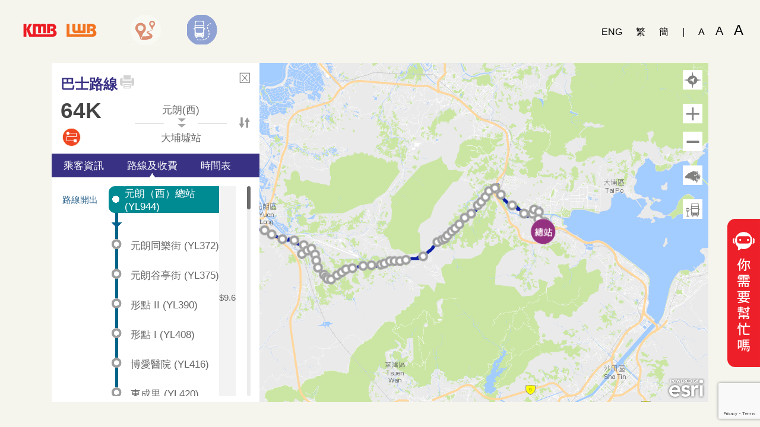

--- FILE ---
content_type: text/html; charset=utf-8
request_url: http://search.kmb.hk/KMBWebSite/?action=routesearch&route=64k&lang=zh_hk
body_size: 56824
content:

<!DOCTYPE html>

<html xmlns="http://www.w3.org/1999/xhtml">
<head><title>

</title><meta http-equiv="Content-Type" content="text/html" charset="UTF-8" /><meta http-equiv="X-UA-Compatible" content="IE=edge,chrome=1" /><meta http-equiv="Cache-Control" content="no-cache" />    
    <!--<meta name="viewport" content="width=device-width, initial-scale=1" />-->
    <meta name="theme-color" content="#e57570" />
	<style>
	#popUp{
	vertical-align : middle;
    position : absolute;
    border: 1px solid #999;
    background : #333; 
    filter: opacity(0.8);
    height : 100%;
    width : 100%;
    z-index : 999;
    text-align : center;
	}
	</style>
    <script>
        var userAgent = window.navigator.userAgent;
        var msie = userAgent.indexOf("MSIE ");

        if(msie > 0 && (userAgent.substring(msie + 5, msie + 5 + 1) < 9)){
            alert("The KMB website is only support IE version 9 or above. Please update IE version or visit on Chrome or Firefox.");
            window.close();
        }
    </script>

    <link href="jsapi/arcgis_js_api/library/3.13/3.13/dijit/themes/claro/claro.css" rel="stylesheet" /><link href="jsapi/arcgis_js_api/library/3.13/3.13/esri/css/esri.css" rel="stylesheet" />
    
    <script src="Scripts/jquery/external/jquery/jquery.js"></script>
    <script src="Scripts/jquery/jquery-ui.js"></script>

    <script src="Scripts/handlebars.runtime.min.js"></script>
    <script src="precompiled_templates.js?20160912124451"></script>
    <script>
	


        Handlebars.registerHelper("isCurrentLang", function( langInString, opts ){
            
            var currentLang = window.lang;
            console.log(currentLang, lang);
            var langInInt;
            if(langInString == 'ENG'){
                langInInt = 0;
            }else if (langInString == 'TC'){
                langInInt = 1;
            }else if (langInString == 'SC'){
                langInInt = 2;
            }
            if (currentLang == langInInt){
                return opts.fn(this);
            }else{
                return opts.inverse(this);
            }
        });

        Handlebars.registerHelper("getNameByLang", function( inEng, inTC, inSC ){
            var returnName;
            var currentLang =  window.lang;
            if( currentLang === 0){
                returnName =  inEng;
            } else if ( currentLang === 1){
                returnName = inTC;
            } else if ( currentLang === 2){
                returnName =  inSC;
            }

            if(returnName == null){
                returnName = "";
            }

            return new Handlebars.SafeString(returnName);
        });
    </script>
    <link href="Scripts/malihu-custom-scrollbar-plugin-master/jquery.mCustomScrollbar.css" rel="stylesheet" />
    <script src="Scripts/malihu-custom-scrollbar-plugin-master/jquery.mCustomScrollbar.concat.min.js"></script>
    <script>
        dojoConfig = {
            locale: "en",
            extraLocale: ["zh-cn", "zh-tw", "zh-hk"],
            parseOnLoad: true,
            isDebug: false
        };
        var HOST_AND_APPLICATION_PATH = "/KMBWebSite";
        var HOSTNAME_AND_PATH_TO_JSAPI =
                location.hostname + (location.port == "" ? "" : ":" + location.port) + HOST_AND_APPLICATION_PATH + "/jsapi/arcgis_js_api/library/3.13/3.13";

    </script>

    <script src="jsapi/arcgis_js_api/library/3.13/3.13/init.js"></script>
    <script src="Scripts/polyfill.js"></script>
    <script>
        POICategories =
        [
            {
                id: 1,
                nameEng: "Community",
                nameTC: "社區服務",
                nameSC: "社区服务",
            },
            {
                id: 2,
                nameEng: "Government",
                nameTC: "政府",
                nameSC: "政府",        
            },
            {
                id: 3,
                nameEng: "Healthcare",
                nameTC: "醫療",
                nameSC: "医疗",

            },
            {
                id: 4,
                nameEng: "Landmarks",
                nameTC: "地標",
                nameSC: "地标",
            },
            {
                id: 5,
                nameEng: "Retail",
                nameTC: "零售",
                nameSC: "零售",
            },
            {
                id: 6,
                nameEng: "Business",
                nameTC: "商業服務",
                nameSC: "商业服务",
            },
            {
                id: 7,
                nameEng: "Social",
                nameTC: "社交",
                nameSC: "社交",
            },
            {
                id: 8,
                nameEng: "Sports",
                nameTC: "體育",
                nameSC: "体育",
            },
            {
                id: 9,
                nameEng: "Transportation",
                nameTC: "交通",
                nameSC: "交通",
            },
            {
                id: 10,
                nameEng: "Travel",
                nameTC: "旅遊",
                nameSC: "旅遊",
            },                    
        ]
    </script>

    <script src="Common.js?20170210125050"></script>
        <script src="/KMBWebSite/function.js?r=2020110501"></script>
    <script src="MapFunction.js?20250611114018"></script>
    
    <script src="Scripts/responsive-slides/responsiveslides.min.js"></script>
    
    <link id="stylesheet" href="css/KMBWebStyle.css?20161013172026" rel="stylesheet" />
    <link href="./Scripts/responsive-slides/responsiveslides.css" rel="stylesheet" />

    <script>
        window.onbeforeunload = function() {
            return "Leaving this page?";
        };
    </script>
    
    <script>
        var bound = 1; // default bound is 1 --> forward 2-->backward
        var lang = 1; // default lang is 1 --> chinese 0-->english
        var bufferRange = 250;
        var startBufferRange = 250;
        var endBufferRange = 250;
        var p2pSearchMaxCount = 20;
        var suggestionMaxCount = 10;
        var langParam = 'zh_hk';
        if(langParam != null && langParam != "" && langParam != "null"){
            switch(langParam){
                case 'en':
                    lang = 0;
                    break;
                case 'zh-hk':
                    lang = 1;
                    break;
                case 'zh-cn':
                    lang = 2;
                    break;
            }
        }
        var action = 'routesearch';
        var routeSearch_route = '64k';
        var p2pSearch_startName = '';
        var p2pSearch_endName = '';
        var p2pSearch_startX = '';
        var p2pSearch_startY = '';
        var p2pSearch_endX = '';
        var p2pSearch_endY = '';
        var stressTest = '';

        var featureServer = 'http://services6.arcgis.com/8CRL2cREpnFKmWIY/arcgis/rest/services/kmbEditFeature/FeatureServer';
        var mapPath = 'https://tiles.arcgis.com/tiles/68LnpVE5xMGEflDS/arcgis/rest/services/Basemap23/MapServer';

        var geometryServicePath = "http://tasks.arcgisonline.com/ArcGIS/rest/services/Geometry/GeometryServer";

        var stationLayerPath = featureServer + "/0";

        var routeLayerPath = featureServer + "/1";

        var networkLayerPath = 'http://utility.arcgis.com/usrsvcs/servers/193d8d833c5e4d938ea985d03e2275e0/rest/services/World/Route/NAServer/Route_World/';
        


        
        function postInit() {
            var console = {};
            console.log = function(){};
            console.info = function(){};
            console.warn = function(){};
            console.error = function(){};
            //window.onerror = function(){return true;};
            window.console = console;
        }
        
		
		
		
    
    </script>
</head>
<body class="claro" style="height:100%;background-color:#f5f5ee;margin:0px 0px 0px 0px; overflow:hidden" onresize1="windowsResize()">
    <div id="root-border-container" data-dojo-type="dijit/layout/BorderContainer" data-dojo-props="design: 'headline',gutters:false" style="width:100%; height:100%; ">
        <div id="header-pane" class='noselect' data-dojo-type="dijit/layout/ContentPane" data-dojo-props="splitter:false" region='top' style="overflow: hidden">
            <table>
            <tr style="height:60px;padding-top:15px;padding-bottom:15px;" id="headTablePane">
                <td style="width:100px;padding-left:20px;">
                    <img src="Resources/logo.png" />
                </td>
                <td style="width:230px;padding-left:40px;">
                    <table>
                        <tr>
                            <td style="width:50px;">
                                <img alt="Point to Point Search" id="imgP2pSearchIcon" style="" src="Resources/p2psearch.png" class="imgHover"  onclick="showPopupDialog(this, 'p2p')"/>
                            </td>
                            <td style="width:50px;padding-left:40px;">
                                <img alt="Route Search" id="imgRouteSearchIcon" style="" src="Resources/routesearch.png" class="imgHover"  onclick="showPopupDialog(this, 'route')"/>
                            </td>
                        <td style="width:50px;padding-left:40px;">
                                <div id='imgPOIIcon-wrapper' style="
                                    height: 52px;
                                    background-color: #f9f9f4;
                                    border-radius: 25px;
                                    width: 52px;
                                    text-align: center;
                                    position: relative;
                                    display:none;              
                                "  onclick="showPopupDialog(this, 'hotspot')"><img alt="Browse Point of Interest" id="imgPOIIcon" style="
                                    height: 30px;
                                    /* background-color: white; */
                                    /* border-radius: 25px; */
                                    /* text-align: center; */
                                    vertical-align: -webkit-baseline-middle;
                                    position: absolute;
                                    left: 10px;
                                    top: 7px;
                                    display:none;    
                                " src="Resources/point-of-interest.png" class="imgHover"></div>
                            </td>
							
							<td style="width:50px;">
								<!--img alt="livechat" id="livechat" style="width: 52px;" src="Resources/livechat.png" class="imgHover"  onclick="document.location='https://www.kmb.hk/kmb_chatbot/'"/-->
                            </td>

                        </tr>
                    </table>
                </td>
                <td align="right">
                    <table style="width:55px;">
                        <tr style="line-height:20px">
                            <td style="padding-left:20px;padding-right:20px;vertical-align:bottom">
                                <span class="imgHover" onclick="changeLang('en')">ENG</span>
                            </td>
                            <td style="padding-right:20px;vertical-align:bottom">
                                <span class="imgHover" onclick="changeLang('zh-hk');">繁</span>
                            </td>
                            <td style="padding-right:20px;vertical-align:bottom">
                                <span class="imgHover" onclick="changeLang('zh-cn');">簡</span> 
                            </td>
                            <td style="vertical-align:bottom">
                                |
                            </td>
                            <td style="padding-left:20px;padding-right:15px;vertical-align:bottom">
                                <span class="imgHover" onclick="changeFontSize('s')">A</span>
                            </td>
                            <td style="padding-right:15px;vertical-align:bottom">
                                <span style="font-size:15pt;" class="imgHover" onclick="changeFontSize('m')">A</span> 
                            </td>
                            <td style="padding-right:15px;vertical-align:bottom">
                                <span style="font-size:18pt" class="imgHover" onclick="changeFontSize('l')">A</span>
                            </td>
                        </tr>
                    </table>
                </td>
            </tr>
          </table>
        </div>
		<div style='position:fixed;right:0;bottom:8%;z-index:99;height:60%;background:transparent;'>
			<iframe id='chatbot' src='' style='width:100%;height:100%;border:0'></iframe>
		</div>
		<script>
			$(function() {

			let params = new URLSearchParams(document.location.search);
			let lang = params.get("lang"); 
		
			switch(lang){
				case 'en':
					$("#chatbot").attr("src","https://kmb.hk/kmb_chatbot/search/en_US.html");
					break;
				case 'zh-cn':
					$("#chatbot").attr("src","https://kmb.hk/kmb_chatbot/search/zh_CN.html");
				break;
				case 'zh-hk':		
				default:
					$("#chatbot").attr("src","https://kmb.hk/kmb_chatbot/search/zh_HK.html");
				break;
			
			}
			})
		</script>
        <style>


            #map-pane{
                padding-left: 87px; padding-right:87px; padding-bottom:42px;padding-top:0px; overflow:hidden;   
            }

            #navigationfloatingpane{
                position:absolute; top:0px; right:94px; visibility:hidden; overflow:hidden; width: 39px; height:279px
            }


        </style>
        <div id="map-pane" data-dojo-type="dijit/layout/ContentPane" data-dojo-props="splitter:false" region='center' style="" >
            <div id="mapDiv" style="height:100%;width:100%;background-color:rgb(163,204,255);">

            </div>
    <div id="navigationfloatingpane" style="">
        <table>
            <tr>
                <td colspan="3" style="padding-top:10px;padding-bottom:10px">
                    <img class='imgHover' style='top: 0' src='Resources/web icon/map_location.png' 
                        onmouseover='this.src = "Resources/web icon/map_location_mouseover.png" '
                        onmouseleave='this.src = "Resources/web icon/map_location.png"' 
                        onclick='getCurrentLocation();'/><br />

                    <img class='imgHover' style='margin-top:20px' src='Resources/web icon/map_enlarge.png' 
                        onmouseover='this.src = "Resources/web icon/map_enlarge_mouseover.png"' 
                        onmouseleave='this.src = "Resources/web icon/map_enlarge.png"' 
                        onclick='mainMap.setZoom(mainMap.getZoom() + 1);'/><br />

                    <img class='imgHover' style='margin-top:10px' src='Resources/web icon/map_reduce.png'  
                        onmouseover='this.src = "Resources/web icon/map_reduce_mouseover.png"'  
                        onmouseleave='this.src = "Resources/web icon/map_reduce.png"'  
                        onclick='mainMap.setZoom(mainMap.getZoom() - 1);'/><br />

                    <img class='imgHover' style='margin-top:20px' src='Resources/web icon/map_map.png' 
                        onmouseover='this.src = "Resources/web icon/map_map_mouseover.png"'  
                        onmouseleave='this.src = "Resources/web icon/map_map.png"'  
                        onclick='window.navigation.zoomToFullExtent();'/><br />

                    <img id='btnShowAllStop' class='imgHover' style='margin-top:20px' src='Resources/web icon/map_show-bus-stop.png' 
                        onclick='showAllBusStop(this);'/>

                </td>
            </tr>
        </table>
    </div>

        <!-- importing client-side p2p search result template -->
        <div id="P2ProuteResultDiv" class='result-pane'>
    <table style="width:350px;height:100%" cellpadding="0" cellspacing="0">
        <tr style="background-color:white"> <!--Point to point section-->
            <td>
                <table id="P2PStartEndTd">
                    <tr>
                        <td>
                            <table style="width:100%" id="P2PStartEndContentTable">
                                <tr>
                                    <td style="width:15px"></td>
                                    <td>
                                        <label class="fontSize18" id="p2pResultSearchTitle" style="color:#922943;font-weight:bold;">點對點</label>
                                        <span id="showDayNight" style="color:#922423"></span>
                                    </td>
                                    <td style="text-align:right">
                                        <img style='vertical-align:bottom;' src="Resources/btnclose.png" onmouseover="this.style.cursor = 'pointer'" onclick="$('#P2ProuteResultDiv').css('display', 'none');" />
                                    </td>
                                    <td style="width:15px"></td>
                                </tr>
                            </table>
                        </td>
                    </tr>
                    <tr>
                        <td>
                            <table style="width:100%">
                                <tr>
                                    <td style="width:15px"></td>
                                    <td style="width:20px;text-align:right">
                                        <img src="Resources/web icon/ptp_start to end.png" />
                                    </td>
                                    <td>
                                        <table style="padding: 0px 0px 0px 0px">
                                            <tr>
                                                <td>
                                                    <span class="fontSize13" id="txtStartDistrictOnResult"></span><!--font-family:MingLiU_HKSCS;-->
                                                    <hr style='border-top: 1px solid #dddddd;border-bottom: 0px;border-left: 0px;border-right: 0px;margin-bottom:4px' />
                                                </td>
                                            </tr>
                                            <tr>
                                                <td>

                                                    <span class="fontSize13" id="txtEndDistrictOnResult"></span>
                                                </td>
                                            </tr>
                                        </table>
                                    </td>
                                    <td style="text-align:right;width:35px">
                                        <img src="Resources/web icon/swap.png" onmouseover="this.style.cursor = 'pointer'" onclick="exchangeStartEnd(true);" />
                                    </td>
                                    <td style="width:15px"></td>
                                </tr>
                            </table>

                        </td>
                    </tr>
                    <tr>
                        <td style="height:10px"></td>
                    </tr>
                </table>
            </td>
        </tr>
        <tr id="p2pSearchResultTR">
            <td style="background-color:#922943;">
                <table style="height:100%;width:100%;border-spacing:0px">
                    <tr id="changePaneButtonTr" style="background-color:white">
                        <td style="height:30px;padding:0px">
                            <table style="border-spacing:0px">
                                <tr>
                                    <td id="farePaneTD" class="sortByTabCell">
                                        <span id="farePaneSpan" style="vertical-align: -webkit-baseline-middle;" class="fontSize13"></span>
                                    </td>
                                    <td id="timePaneTD" onclick="sortBy('time')" class="sortByTabCell" style="opacity: 0.7">
                                        <span id="timePaneSpan" style="vertical-align: -webkit-baseline-middle" class="fontSize13"></span>
                                    </td>
                                </tr>
                            </table>

                        </td>
                    </tr>
                    <tr>
                        <td>
                            <div data-dojo-type="dijit/layout/StackContainer" data-dojo-id="P2PresultListStackContainer" id="P2PresultListStackContainerDiv" style="width:100%;height:100%">
                                <script type="dojo/on" data-dojo-event="show" data-dojo-args="evt">
                                    resizeResultPane();
                                </script>
                                <div data-dojo-type="dijit/layout/ContentPane" id="fareContentPane">
                                    <span id="fareNearMessageSPAN" style="color:white"></span>
                                    <div id="fareNearResultDIV" ></div>
                                    <div id="fareMoreButtonDIV" style="height:53px">
                                        <div id="fareMoreButton" class='moreButton' onclick=" p2pSearch_more()"></div>                                        
                                    </div>
                                    <span id="fareFarMessageSPAN" style="color:white"></span>
                                    <div id="fareFarResultDIV">
                                    </div>
                                </div>
                                <div data-dojo-type="dijit/layout/ContentPane" id="timeContentPane">
                                    <span id="timeNearMessageSPAN" style="color:white"></span>
                                    <div id="timeNearResultDIV"></div>
                                    <div id="timeMoreButtonDIV" style="height:53px">
                                        <div id="timeMoreButton" class='moreButton' onclick=" p2pSearch_more()"></div>
                                    </div>
                                    <span id="timeFarMessageSPAN" style="color:white"></span>
                                    <div id="timeFarResultDIV">
                                    </div>
                                </div>
                            </div>
                        </td>
                    </tr>
                </table>
            </td>
        </tr>
        <tr id="P2PnoResultDiv">
            <td style="background-image:url(Resources/no_bus_route.jpg);background-repeat:no-repeat;background-size: 350px 432px; width:100%;height:100%;max-height:432px">
                <!--<div id="P2PnoResultImageDiv" style="overflow:hidden;width:100%">
                    <img src="Resources/no_bus_route.jpg">
                </div>-->
            </td>
        </tr>
    </table>
</div>





<div id="routeStopDetailDiv" class='result-pane'>
    <table style="width:inherit;" cellpadding="0" cellspacing="0">
        <tr>
            <td id="routeStopDetailStartEndTd">
                <table cellpadding="0" cellspacing="0" style="padding-top:15px">
                    <tr>
                        <td style="width:20px;padding-left:20px;padding-right:20px;">
                            <img src="Resources/web icon/ptp_start-to-end_white.png" />
                        </td>
                        <td style="padding-bottom:15px;">
                            <table cellpadding="0" cellspacing="0">
                                <tr>
                                    <td style="padding-bottom:10px;border-bottom:1px solid #dddddd">
                                        <div>
                                            <span class='fontSize13' id="routeStopDetailStart" style="color:#ffffff;">美孚</span>
                                        </div>
                                    </td>
                                </tr>
                                <tr>
                                    <td style="padding-top:10px;">
                                        <div>
                                            <span class='fontSize13' id="routeStopDetailEnd" style="color:#ffffff;">尖沙咀</span>
                                        </div>
                                    </td>
                                </tr>
                            </table>
                        </td>
                        <td style="vertical-align:text-top;text-align:center;padding-right:15px;">
                            <img style='vertical-align:bottom;' src="Resources/web icon/ptp_2_close.png" onmouseover="this.style.cursor = 'pointer'" onclick="    $('#routeStopDetailDiv').css('display', 'none'); clearRoute(); window.stationLayerCurrentDefExp = null; " />
                            
                        </td>
                    </tr>
                </table>
            </td>
        </tr>
        <tr>
            <td id="routeStopDetailSelectedRoute" style="padding-right:8px;padding-top:10px;">
                <div id="routeStopDetailRouteNumDiv" style="background-color:white;border-bottom:1px solid #dddddd">
                    <table cellpadding="0" cellspacing="0">
                        <tr>
                            <td style="padding-left:20px">
                                <!--print view-->
                               <a class='print-btn' onclick="localStorage.setItem('lang',window.lang.toString());window.open('./P2PSearchPrintView.html');" target='_blank' rel="noopener noreferrer"><img src="./Resources/printer.png" style="
                                    width: 24px;
                                    padding-top: 5px;
                                "></a>
                                <div id="SuggestIconDiv"></div>
                            </td>
                            <td style="text-align:right;padding-right:8px">
                                <span class="fontSize11" id="txtArrivalTime" style="width:30px;color:#aaaaaa"></span>
                            </td>
                        </tr>
                        <tr>
                            <td style="width:200px;padding-left:20px;padding-right:8px;">
                                <span class="fontSize22" style="font-weight:bold;color:#444444" id="routeStopDetailRouteNo"></span>
                            </td>
                            <td style="padding-right:8px;padding-bottom:8px;">
                                <table cellpadding="0" cellspacing="0">
                                    <tr>
                                        <td id="routeStopDetailDiv.totalTime" class="fontSize14" style="border-bottom: 1px solid #dddddd;text-align:right;color:#666666;"></td>
                                    </tr>
                                    <tr>
                                        <td id="routeStopDetailDiv.totalFare" class="fontSize14" style="text-align:right;color:#666666;padding-top:8px;"></td>
                                    </tr>
                                </table>
                            </td>
                        </tr>
                    </table>
                </div>
            </td>
        </tr>
        <tr>
            <td class="routeStopDetailContent" style="padding-right:8px;vertical-align:top" id="routeStopDetailContentDiv">
                <div id="routeDetailsTableDivDiv" style="background-color:#FFFFFF;padding-right:8px;padding-top:15px;align-content:stretch;"><!--padding-top:15px-->
                    <table id="routeDetailsTable" style="background-color:white;width:300px;">
                        <tr>
                            <td>
                                <table cellpadding="0" cellspacing="0">
                                    <tr>
                                        <td style="width:50px;vertical-align:top">
                                            <div style="text-align:right">
                                                <span class="fontSize12" id="txtStartPoint" style="color:#E8B24C">起點</span>
                                            </div>
                                        </td>
                                        <td>
                                            <table cellpadding="0" cellspacing="0">
                                                <tr>
                                                    <td style="background-image:url('Resources/web icon/ptp_start_backgroud_head.png');background-repeat:no-repeat"></td>
                                                    <td style="background-image:url('Resources/web icon/ptp_start_backgroud_body.png');">
                                                        <span style="color:white">美孚</span>
                                                    </td>
                                                </tr>
                                                <tr>
                                                    <td style="text-align:center;width:20px">
                                                        <img style="height:40px" src="Resources/downArrows.png" />
                                                    </td>
                                                    <td>
                                                        步行, 50米
                                                    </td>
                                                </tr>
                                            </table>
                                        </td>
                                    </tr>
                                </table>
                            </td>
                        </tr>
                        <tr>
                            <td>
                                <table cellpadding="0" cellspacing="0">
                                    <tr>
                                        <td style="width:50px;vertical-align:top;text-align:right;">
                                            <img src="Resources/arrivalTime.png" />
                                        </td>
                                        <td>
                                            <table cellpadding="0" cellspacing="0">
                                                <tr>
                                                    <td>
                                                        <img style="margin-top:5px" src="Resources/web icon/ptp_bus-stop_up.png" />
                                                    </td>
                                                    <td>美孚</td>
                                                </tr>
                                                <tr>
                                                    <td style="background-position:10px 0;background-image:url('Resources/web icon/ptp_start-to-end_line.png');background-repeat:repeat-y"></td>
                                                    <td>
                                                        <table border="1" cellpadding="0" cellspacing="0">
                                                            <tr style="vertical-align:top">
                                                                <td>
                                                                    <table border="1" cellpadding="0" cellspacing="0">
                                                                        <tr>
                                                                            <td style="padding-bottom:12px">
                                                                                <span class="fontSize30">116</span>
                                                                                <span>長沙灣</span>
                                                                                |
                                                                                <span>$20.5</span>
                                                                            </td>
                                                                        </tr>
                                                                        <tr>
                                                                            <td style="padding-bottom:15px">
                                                                                <img src="Resources/dropdownarrow.png" />
                                                                                <u>5個停車站</u>, 約<span>30</span>分
                                                                            </td>
                                                                        </tr>
                                                                    </table>
                                                                </td>
                                                            </tr>
                                                        </table>
                                                    </td>
                                                </tr>
                                                <tr style="display:none">
                                                    <td>
                                                        <table>
                                                            <tr>
                                                                <td>
                                                                    <img src="Resources/stopcircle.png" />111
                                                                </td>
                                                            </tr>
                                                            <tr>
                                                                <td>
                                                                    <img src="Resources/stopcircle.png" />222
                                                                </td>
                                                            </tr>
                                                            <tr>
                                                                <td>
                                                                    <img src="Resources/stopcircle.png" />333
                                                                </td>
                                                            </tr>
                                                        </table>
                                                    </td>
                                                </tr>
                                                <tr>
                                                    <td>
                                                        <img src="Resources/web icon/ptp_bus-stop_down.png" />
                                                    </td>
                                                    <td>
                                                        尖沙咀
                                                    </td>
                                                </tr>
                                            </table>
                                        </td>
                                    </tr>
                                </table>
                            </td>
                        </tr>
                        <tr>
                            <td>
                                <table cellpadding="0" cellspacing="0">
                                    <tr>
                                        <td style="width:50px;vertical-align:bottom">
                                            <div style="text-align:right">
                                                <span class="fontSize12" id="txtEndPoint" style="color:#CE633C;">目的地</span>
                                            </div>
                                        </td>
                                        <td>
                                            <table cellpadding="0" cellspacing="0">
                                                <tr>
                                                    <td style="width:20px;text-align:center;">
                                                        <img style="height:40px" src="Resources/downArrows.png" />
                                                    </td>
                                                    <td>
                                                        步行, 50米
                                                    </td>
                                                </tr>
                                                <tr>
                                                    <td style="background-image:url('Resources/web icon/ptp_end_backgroud_head.png');background-repeat:no-repeat"></td>
                                                    <td style="background-image:url('Resources/web icon/ptp_end_backgroud_body.png');">
                                                        <span style="color:white">尖沙咀</span>
                                                    </td>
                                                </tr>
                                            </table>
                                        </td>
                                    </tr>
                                </table>
                            </td>
                        </tr>
                    </table>
                </div>
            </td>
        </tr>
    </table>
</div>

        <!-- importing client-side bus route details template -->
        <div id="busDetailsDiv" class='result-pane'>
    <table id="noBusRouteTable" style="display:none">
        <tr>
            <td></td>
            <td class="paddingTD" style="text-align:right">
                <img src="Resources/web icon/close.png" onmouseover="this.style.cursor = 'pointer'" onclick="closeRouteSearchResult();" />
            </td>
        </tr>
        <tr>
            <td colspan="2" class="paddingTD">
                <img src="Resources/no_bus_route.jpg">
            </td>
        </tr>
    </table>
    <table id="busRouteDetailsTable" cellpadding="0" cellspacing="0">
        <tr id="p2pBusRouteDetailStartEndTr" style="height:125px;">
            <td>
                <table cellpadding="0" cellspacing="0" >
                    <tr>
                        <td colspan="3" class="paddingTD" style="padding-bottom:0px;vertical-align:top;">
                            <span id="routeSearchTitle" class="fontSize18" style="color:#393284;font-weight:bold;">巴士路線</span>
                            <a class='print-btn' onclick="localStorage.setItem('lang',window.lang.toString());window.open('./RouteSearchPrintView.html');" target='_blank' rel="noopener noreferrer"><img src="./Resources/printer.png" style="
                                    width: 24px;
                                    padding-top: 5px;
                                "></a>   
                        </td>
                        <td style="width:15px;padding-right:15px;padding-top:15px;padding-bottom:0px;text-align:right;vertical-align:top;">

                            <img style='vertical-align:bottom;' src="Resources/web icon/close.png" onmouseover="this.style.cursor = 'pointer'" onclick="closeRouteSearchResult();" />
                            
                        </td>
                    </tr>
                    <tr>
                        <td id="busDetailsRouteNo" class="fontSize28" style="padding-left:15px;color:#444444;font-weight:bold;"></td>
                        <td>

                        </td>
                        <td rowspan ="2" class="paddingTD" style="min-width:100px">
                            <div style="text-align:center">
                                <span id="busDetailsOrigin" class="fontSize13" style="color:#666666;" title="美孚">美孚</span>
                            </div>
                            <div>
                                <table>
                                    <tr>
                                        <td>
                                            <hr style="border-left: 0px;border-right: 0px;border-bottom: 0px;border-top: 1px solid #dddddd;" />
                                        </td>
                                        <td style="text-align:center;background-image:url('Resources/web icon/bus-stop_to.png');background-position:center 0;background-repeat:no-repeat"></td>
                                        <td>
                                            <hr style="border-left: 0px;border-right: 0px;border-bottom: 0px;border-top: 1px solid #dddddd;" />
                                        </td>
                                    </tr>
                                </table>
                            </div>
                            <div style="text-align:center">
                                <span id="busDetailsDest" class="fontSize13" style="color:#666666;">尖沙咀</span>
                            </div>
                        </td>
                        <td rowspan="2" style="padding-right:15px;text-align:center;">
                            <img src="Resources/web icon/swap.png" onmouseover="this.style.cursor = 'pointer'" onclick="exchangeRouteSearch();" />
                        </td>
                    </tr>
                    <tr style="vertical-align:top">
                        <td style="padding-left:18px">
                            <script>
                                document.write("<img id='routeServiceTypeIMG' src='Resources/busIcon/servicetype.png' title='" + getStrByLang('Special Departure', '特别班次', '特别班次') + "'>");
                            </script>
                            <script>
								document.write("<img id='routeSpecialIMG' src='Resources/busIcon/special.png' title='" + getStrByLang('Detailed Timetable', '詳細時間表', '详细时间表') + "'>");
                            </script>
                            <script>
                                document.write("<img id='routeAirportIMG' src='Resources/busIcon/airport.png' title='" + getStrByLang('Airport', '機場線', '机场线') + "'>");
                            </script>
                            <script>
                                document.write("<img id='routeOvernightIMG' src='Resources/busIcon/overnight.png' title='" + getStrByLang('Overnight', '通宵線', '通宵线') + "'>");
                            </script>
                            <script>
                                document.write("<img id='routeRacecourseIMG' src='Resources/busIcon/racecourse.png' title='" + getStrByLang('Racecourse', '馬場線', '马场线') + "'>");
                            </script>
                        </td>
                    </tr>
                </table>
            </td>
        </tr>
        <tr>
            <td id ="infoTabTd" style="background-color:#393284;height:40px">
                <span id="infoRouteTab" class="routeTab fontSize13" style="padding-left:20px;" onclick="showRouteTabPage(this.id, 'busRouteInfo')">乘客資訊</span>
                <span id="busRouteTab" class="routeTab fontSize13" style="padding-left:35px;padding-right:35px;background-image:url('Resources/selectedTabIcon.png');" onclick="showRouteTabPage(this.id, 'busRouteDetails')">路線及收費</span>
                <span id="timeRouteTab" class="routeTab fontSize13" style="padding-right:20px;" onclick="showRouteTabPage(this.id, 'busRouteTimeTable')">時間表</span>
                <!--<td id="otherRouteTab" class="routeTab" onclick="showRouteTabPage(this.id, 'busRouteOther')">其他</td>-->
            </td>
        </tr>
        <tr id="busRouteInfo" style="display:none">
            <td style="padding-left:20px;padding-right:20px;padding-top:15px;">
                <div id="busNewsDiv">
                    <table id="busNewsTable" cellpadding="0" cellspacing="0" style="max-height:500px;">
                        <tr id="busNewsTR" class='busNewsTableRow bus-news-announce' style="display:none">
                            <td>
                                <span id="busRouteInfoNewsTitle" class="fontSize15" style="color:#393284;font-weight:bold;">路線最新消息</span>
                                <hr style="border-left: 0px;border-right: 0px;border-bottom: 0px;border-top: 1px solid #dddddd;" />
                                <div id="routeAnnounceDiv" style="max-height:120px">
                                    <table id="routeAnnounce"></table>
                                </div>
                            </td>
                        </tr>
                        <tr id="busSpecialTR" class='busNewsTableRow bus-route-info-special-route' style="display:none">
                            <td style="padding-top:15px">
                                <span id="busRouteInfoSpecRouteTitle" class="fontSize15" style="color:#393284;font-weight:bold;"></span>
                                <hr style="border-left: 0px;border-right: 0px;border-bottom: 0px;border-top: 1px solid #dddddd;" />
                                <table cellpadding="0" cellspacing="0">
                                    <tr>
                                        <td>
                                            <div id="busRouteInfoSpecRouteDiv" style="max-height:100px;">
                                                <table id="busRouteInfoSpecRouteTable" cellpadding="0" cellspacing="0"></table>
                                            </div>
                                        </td>
                                    </tr>
                                </table>
                            </td>
                        </tr>
                        <tr id="busBBITR" class='busNewsTableRow bus-bbi-info' style="display:none;">
                            <td style="padding-top:15px">
                                <span id="busRouteInfoDiscountTitle" class="fontSize15" style="color:#393284;font-weight:bold;">第二程路線轉乘計劃</span>
                                <hr style="border-left: 0px;border-right: 0px;border-bottom: 0px;border-top: 1px solid #dddddd;" />
                                <table cellpadding="0" cellspacing="0">
                                    <tr>
                                        <td id="bbiTitle.route" class="fontSize14" width="60px;" style="color:#aaaaaa">
                                            巴士路線
                                        </td>
                                        <td id="bbiTitle.dest" class="fontSize14" width="160px;" style="color:#aaaaaa">
                                            目的地
                                        </td>
                                        <!--<td id="bbiTitle.discount" class="fontSize14" style="color:#aaaaaa">
                                最多節省
                            </td>-->
                                    </tr>
                                    <tr>
                                        <td colspan="3">
                                            <div id="BBIResultDiv" style="max-height:120px;">
                                                <table id="BBITable" cellpadding="0" cellspacing="0"></table>
                                            </div>
                                        </td>
                                    </tr>
                                </table>
                            </td>
                        </tr>
                        <tr id="busAdditionalInfoTR" class='busNewsTableRow bus-additional-info' style="display:none">
                            <td>
                                <span id="busAdditionalInfoTitle" class="fontSize15 title" style="color:#393284;font-weight:bold;">特別資料</span>
                                <hr style="border-left: 0px;border-right: 0px;border-bottom: 0px;border-top: 1px solid #dddddd;" />
                                <div id="additionalInfoDiv" class='table-wrapper' style="max-height:120px; width: 280px;">
                                    <table id="additionalInfoTable" cellpadding="0" cellspacing="0"></table>
                                </div>
                            </td>                            
                        </tr>

                        <!--empty row for extra padding-->
                        <tr><td></td></tr>
                    </table>
                </div>
            </td>
        </tr>
        <tr id="busRouteDetails" style="display:table-row">
            <td style="padding-left:10px;padding-right:10px;">
                <table cellpadding="0" cellspacing="0">
                    <tr>
                        <td>
                            <div id="busStopDiv" class="busStopDiv">
                                <table id="busStopTable" class="fontSize14" cellspacing="0" cellpadding="0">
                                </table>
                            </div>
                        </td>
                    </tr>
                </table>
            </td>
        </tr>
        <tr id="busRouteTimeTable">
            <td style="padding-top:15px;">
                <div id="busRouteTimeTableDiv">
                    <table id="busRouteTimeTableContent" cellpadding="0" cellspacing="0" style="max-width:300px">
                    </table>
                </div>
            </td>
        </tr>
        <tr id="busRouteOther" style="display:none">
            <td></td>
        </tr>
    </table>
</div>

        <!-- importing client-side point of interests result template -->
        <style>

    #pointOfInterestsPane .inner-wrapper{
        position: relative;
        height: 100%;
        overflow-y: hidden;
    }

     #pointOfInterestsPane header{
        padding: 10px;
        background-color: white;
     }

     #pointOfInterestsPane header .POI-title{
        color: #922943;
        font-weight: bold;
        /*font-size: 18pt;*/
     }
     
    #pointOfInterestsPane header .current-category{
         color: #922943;
    }

    #pointOfInterestsPane header > img{
        float:right;

    }

    #pointOfInterestsPane .list{
        list-style-type:none;
        margin: 0;
        padding: 0 10px 0 10px;
       

        background-color:#922943;
    }

    #pointOfInterestsPane .list .item{
        background-color: white;
        border: 1px solid #922943;
        padding:10px;

        cursor: pointer;      
        width: 100%;

    }
 
    #pointOfInterestsPane .list div{

    }

    #pointOfInterestsPane .list .name{
        color: #444444;
    }

    #pointOfInterestsPane .list .district{
       color: #666666;
    }

    /* special handling for malihu-custom-scrollbar-plugin */
    #pointOfInterestsPane .mCustomScrollBox,
    #pointOfInterestsPane .list .mCSB_container{
        width : 100%;
    }


    #pointOfInterestsPane .list.no-result{
        background: inherit;
    }

    #pointOfInterestsPane .list .no-result{
        color: white;
        background: inherit;
    }



</style>
<div id="pointOfInterestsPane" class='result-pane'>
    <div class='inner-wrapper' style=''>
        <header>
            <span> <span class='POI-title fontSize18'>景點</span> - <span class='current-category'></span> </span>
            <img style="vertical-align: bottom; cursor: pointer;" src="Resources/btnclose.png" onmouseover="this.style.cursor = 'pointer'" onclick="closePointOfInterestsPane();clearPointOfInterestsPane();window.lastAction='';">
        </header>
        <div class='scroll-bar-wrapper' style='height:calc(100% - 117px);padding-right: 10px; padding-top: 10px; '>
            <ul class="list" style="">

            </ul>
        </div>
    </div>
</div>


        <!-- importing client-side point of interest item result template -->
        <style>


    #pointOfInterestItemPane .inner-wrapper{
        position: relative;
        height: 100%;
        overflow-y: hidden;
    }

     #pointOfInterestItemPane header{
        padding: 10px;
        background-color: white;
     }

     #pointOfInterestItemPane header .POI-title-wrapper{
         max-width: 85%;
     }

     #pointOfInterestItemPane header .POI-title{
        color: #922943;
        font-weight: bold;
        /*font-size: 18pt;*/
     }
     
    #pointOfInterestItemPane header .current-category{
         color: #922943;
    }

    #pointOfInterestItemPane header > img{
        float:right;

    }

    #pointOfInterestItemPane  label {
        margin-right: 10px;
    }

    #pointOfInterestItemPane .address{
        text-align: left;
        color: white;
        padding-left: 20px;
    }

    #pointOfInterestItemPane .phone-number,
    #pointOfInterestItemPane .near-by-bus-routes{
        text-align: left;
        color: white;
        padding-left: 0px;
    }
    
    #pointOfInterestItemPane .near-by-bus-routes a{
        color: white;
    }

    #pointOfInterestItemPane .item-photos{
        height: 150px;
        background-color: black;
        position: relative; /* for slideshow nav */
    }

    #pointOfInterestItemPane .item-photos .rslides img {
        height: auto;
        max-height: 150px;
        width: auto;
        max-width: 100%;
        
        /*left-right centering */
        margin: 0 auto;
        float:none;

    }

    #pointOfInterestItemPane .item-detail {
        padding: 10px;
        margin : 5px 10px 0 10px;
       

        overflow: auto;

        /* use js resize instead */
        /*height: calc(100% - 300px);*/
    }

    #pointOfInterestItemPane .item-detail .description {
        background-color: white;
        padding: 10px;
    }

    #pointOfInterestItemPane a.phone-number-link{
        color: white;
    }

</style>
<div id="pointOfInterestItemPane" class='result-pane'>

</div>

        
        </div>
    </div>
    <!-- importing client-side hourglass template -->
    <div id='hourglassdiv' style='z-index:16000;background-color: rgb(255, 255, 255); filter: alpha(opacity=100); -moz-opacity: 0.6; opacity: 0.6; display: none; position: absolute; left: 0px; top: 0px;padding: 0px 0px 0px 0px'>
    <table style="width: 100%; height: 100%">
        <tr>
            <td style="text-align: center; vertical-align: middle">
                <img id='hourglass' src='Resources/hourglass.gif' />
                <span id='hourglassmessage' style='font-weight:bold;font-size:16pt'></span>
            </td>
        </tr>
    </table>
</div>
    <!-- importing client-side p2p search dialog template -->
    <div class="districtMenu" id="districtListDiv">
    <div class="subList" id="regionsList"></div>
    <div class="subList" id="district18sList"></div>
    <div class="subList" id="districtsList"></div>
    <div class="subList" id="poisList"></div>
</div>
<div class="districtMenu" id="suggestList">
    <div id="suggestHistoryList"></div>
    <div id="suggestPointsList"></div>
</div>
	
	
	
<script>
  (function(i,s,o,g,r,a,m){i['GoogleAnalyticsObject']=r;i[r]=i[r]||function(){
  (i[r].q=i[r].q||[]).push(arguments)},i[r].l=1*new Date();a=s.createElement(o),
  m=s.getElementsByTagName(o)[0];a.async=1;a.src=g;m.parentNode.insertBefore(a,m)
  })(window,document,'script','https://www.google-analytics.com/analytics.js','ga');

  ga('create', 'UA-117210314-1', 'auto');
  ga('send', 'pageview');

</script>
    
<!-- Google Captcha -->
<script src="https://www.google.com/recaptcha/api.js?render=6LdiOd8ZAAAAACukKcCRmmf_Ll2hgSIVya22YR99"></script>
</body>
</html>


--- FILE ---
content_type: text/html; charset=UTF-8
request_url: https://kmb.hk/kmb_chatbot/search/zh_HK.html
body_size: 2359
content:
<!DOCTYPE html>
<html>
    <head>
        <meta http-equiv="Content-type" content="text/html; charset=utf-8" />
        <meta
            name="viewport"
            content="width=device-width,initial-scale=1, maximum-scale=1, user-scalable=0"
        />
        <link href="./styles.c4ddae8d.css" rel="stylesheet" />
    </head>

    <body>
        <chat-widget
            id="chat-widget"
            default_lang="zh_HK"
            header_title="bot1933"
            primary_colour="#E60012"
            pill_colour="#E60012"
            pill_text="black"
            bot_id="20211021124549381RY0ON2CSAR"
            page_id="kmb-k32oanr"
            api_key="d8a3be38f7cdd7d79bd2"
            header_visible="true"
            launcher_icon_style="width:55px;height:250px;"
            position="10%,0px"
            open_triggers="openchat,213"
            launcher_icon="./KMB_tc.png"
            chat_avatar="./avatar.png"
            api_url="https://8bcpxr9ea8.execute-api.ap-east-1.amazonaws.com/botengine-redis/pusher_webhook/session_begin"
            persist_user="false"
            default_state="false"
            platform="pusher"
            whatsapp_formatting="true"
            avatar_border_radius="false"
            scrollbar_visible="true"
            widget_bubble="false"
            widget_bubble_display_second="10"
            print_window="false"
            info_url="https://chatbot.com.hk/"
            enable_system_busy_message="false"
            close_window="true"
            pdf_key="6b5d80734bbe436c9417005343b2cd6f"
            uid_prefix="web"
            system_busy_message_en="Sorry, there is a problem with the connection.  Please try again later."
            system_busy_message_cn="對不起，連接出現問題，請稍後再試。"
            system_busy_message_hk="对不起，连接出现问题，请稍后再试。"
            multiline_input="false"
            info_url_en="https://chatbot.com.hk/hosting/web/v2/kmb/info/bot1933_Binder2_ENG_Oct2022.html"
            info_url_hk="https://chatbot.com.hk/hosting/web/v2/kmb/info/bot1933_Binder2_CHI_Oct2022.html"
            info_url_cn="https://chatbot.com.hk/hosting/web/v2/kmb/info/bot1933_Binder2_CHI_Oct2022.html"
        >
        </chat-widget>
        <script type="text/javascript" src="./app.28c74ee0.js"></script>
    </body>
</html>


--- FILE ---
content_type: text/html; charset=utf-8
request_url: https://www.google.com/recaptcha/api2/anchor?ar=1&k=6LdiOd8ZAAAAACukKcCRmmf_Ll2hgSIVya22YR99&co=aHR0cDovL3NlYXJjaC5rbWIuaGs6ODA.&hl=en&v=PoyoqOPhxBO7pBk68S4YbpHZ&size=invisible&anchor-ms=20000&execute-ms=30000&cb=cfrcq3l7duoq
body_size: 48683
content:
<!DOCTYPE HTML><html dir="ltr" lang="en"><head><meta http-equiv="Content-Type" content="text/html; charset=UTF-8">
<meta http-equiv="X-UA-Compatible" content="IE=edge">
<title>reCAPTCHA</title>
<style type="text/css">
/* cyrillic-ext */
@font-face {
  font-family: 'Roboto';
  font-style: normal;
  font-weight: 400;
  font-stretch: 100%;
  src: url(//fonts.gstatic.com/s/roboto/v48/KFO7CnqEu92Fr1ME7kSn66aGLdTylUAMa3GUBHMdazTgWw.woff2) format('woff2');
  unicode-range: U+0460-052F, U+1C80-1C8A, U+20B4, U+2DE0-2DFF, U+A640-A69F, U+FE2E-FE2F;
}
/* cyrillic */
@font-face {
  font-family: 'Roboto';
  font-style: normal;
  font-weight: 400;
  font-stretch: 100%;
  src: url(//fonts.gstatic.com/s/roboto/v48/KFO7CnqEu92Fr1ME7kSn66aGLdTylUAMa3iUBHMdazTgWw.woff2) format('woff2');
  unicode-range: U+0301, U+0400-045F, U+0490-0491, U+04B0-04B1, U+2116;
}
/* greek-ext */
@font-face {
  font-family: 'Roboto';
  font-style: normal;
  font-weight: 400;
  font-stretch: 100%;
  src: url(//fonts.gstatic.com/s/roboto/v48/KFO7CnqEu92Fr1ME7kSn66aGLdTylUAMa3CUBHMdazTgWw.woff2) format('woff2');
  unicode-range: U+1F00-1FFF;
}
/* greek */
@font-face {
  font-family: 'Roboto';
  font-style: normal;
  font-weight: 400;
  font-stretch: 100%;
  src: url(//fonts.gstatic.com/s/roboto/v48/KFO7CnqEu92Fr1ME7kSn66aGLdTylUAMa3-UBHMdazTgWw.woff2) format('woff2');
  unicode-range: U+0370-0377, U+037A-037F, U+0384-038A, U+038C, U+038E-03A1, U+03A3-03FF;
}
/* math */
@font-face {
  font-family: 'Roboto';
  font-style: normal;
  font-weight: 400;
  font-stretch: 100%;
  src: url(//fonts.gstatic.com/s/roboto/v48/KFO7CnqEu92Fr1ME7kSn66aGLdTylUAMawCUBHMdazTgWw.woff2) format('woff2');
  unicode-range: U+0302-0303, U+0305, U+0307-0308, U+0310, U+0312, U+0315, U+031A, U+0326-0327, U+032C, U+032F-0330, U+0332-0333, U+0338, U+033A, U+0346, U+034D, U+0391-03A1, U+03A3-03A9, U+03B1-03C9, U+03D1, U+03D5-03D6, U+03F0-03F1, U+03F4-03F5, U+2016-2017, U+2034-2038, U+203C, U+2040, U+2043, U+2047, U+2050, U+2057, U+205F, U+2070-2071, U+2074-208E, U+2090-209C, U+20D0-20DC, U+20E1, U+20E5-20EF, U+2100-2112, U+2114-2115, U+2117-2121, U+2123-214F, U+2190, U+2192, U+2194-21AE, U+21B0-21E5, U+21F1-21F2, U+21F4-2211, U+2213-2214, U+2216-22FF, U+2308-230B, U+2310, U+2319, U+231C-2321, U+2336-237A, U+237C, U+2395, U+239B-23B7, U+23D0, U+23DC-23E1, U+2474-2475, U+25AF, U+25B3, U+25B7, U+25BD, U+25C1, U+25CA, U+25CC, U+25FB, U+266D-266F, U+27C0-27FF, U+2900-2AFF, U+2B0E-2B11, U+2B30-2B4C, U+2BFE, U+3030, U+FF5B, U+FF5D, U+1D400-1D7FF, U+1EE00-1EEFF;
}
/* symbols */
@font-face {
  font-family: 'Roboto';
  font-style: normal;
  font-weight: 400;
  font-stretch: 100%;
  src: url(//fonts.gstatic.com/s/roboto/v48/KFO7CnqEu92Fr1ME7kSn66aGLdTylUAMaxKUBHMdazTgWw.woff2) format('woff2');
  unicode-range: U+0001-000C, U+000E-001F, U+007F-009F, U+20DD-20E0, U+20E2-20E4, U+2150-218F, U+2190, U+2192, U+2194-2199, U+21AF, U+21E6-21F0, U+21F3, U+2218-2219, U+2299, U+22C4-22C6, U+2300-243F, U+2440-244A, U+2460-24FF, U+25A0-27BF, U+2800-28FF, U+2921-2922, U+2981, U+29BF, U+29EB, U+2B00-2BFF, U+4DC0-4DFF, U+FFF9-FFFB, U+10140-1018E, U+10190-1019C, U+101A0, U+101D0-101FD, U+102E0-102FB, U+10E60-10E7E, U+1D2C0-1D2D3, U+1D2E0-1D37F, U+1F000-1F0FF, U+1F100-1F1AD, U+1F1E6-1F1FF, U+1F30D-1F30F, U+1F315, U+1F31C, U+1F31E, U+1F320-1F32C, U+1F336, U+1F378, U+1F37D, U+1F382, U+1F393-1F39F, U+1F3A7-1F3A8, U+1F3AC-1F3AF, U+1F3C2, U+1F3C4-1F3C6, U+1F3CA-1F3CE, U+1F3D4-1F3E0, U+1F3ED, U+1F3F1-1F3F3, U+1F3F5-1F3F7, U+1F408, U+1F415, U+1F41F, U+1F426, U+1F43F, U+1F441-1F442, U+1F444, U+1F446-1F449, U+1F44C-1F44E, U+1F453, U+1F46A, U+1F47D, U+1F4A3, U+1F4B0, U+1F4B3, U+1F4B9, U+1F4BB, U+1F4BF, U+1F4C8-1F4CB, U+1F4D6, U+1F4DA, U+1F4DF, U+1F4E3-1F4E6, U+1F4EA-1F4ED, U+1F4F7, U+1F4F9-1F4FB, U+1F4FD-1F4FE, U+1F503, U+1F507-1F50B, U+1F50D, U+1F512-1F513, U+1F53E-1F54A, U+1F54F-1F5FA, U+1F610, U+1F650-1F67F, U+1F687, U+1F68D, U+1F691, U+1F694, U+1F698, U+1F6AD, U+1F6B2, U+1F6B9-1F6BA, U+1F6BC, U+1F6C6-1F6CF, U+1F6D3-1F6D7, U+1F6E0-1F6EA, U+1F6F0-1F6F3, U+1F6F7-1F6FC, U+1F700-1F7FF, U+1F800-1F80B, U+1F810-1F847, U+1F850-1F859, U+1F860-1F887, U+1F890-1F8AD, U+1F8B0-1F8BB, U+1F8C0-1F8C1, U+1F900-1F90B, U+1F93B, U+1F946, U+1F984, U+1F996, U+1F9E9, U+1FA00-1FA6F, U+1FA70-1FA7C, U+1FA80-1FA89, U+1FA8F-1FAC6, U+1FACE-1FADC, U+1FADF-1FAE9, U+1FAF0-1FAF8, U+1FB00-1FBFF;
}
/* vietnamese */
@font-face {
  font-family: 'Roboto';
  font-style: normal;
  font-weight: 400;
  font-stretch: 100%;
  src: url(//fonts.gstatic.com/s/roboto/v48/KFO7CnqEu92Fr1ME7kSn66aGLdTylUAMa3OUBHMdazTgWw.woff2) format('woff2');
  unicode-range: U+0102-0103, U+0110-0111, U+0128-0129, U+0168-0169, U+01A0-01A1, U+01AF-01B0, U+0300-0301, U+0303-0304, U+0308-0309, U+0323, U+0329, U+1EA0-1EF9, U+20AB;
}
/* latin-ext */
@font-face {
  font-family: 'Roboto';
  font-style: normal;
  font-weight: 400;
  font-stretch: 100%;
  src: url(//fonts.gstatic.com/s/roboto/v48/KFO7CnqEu92Fr1ME7kSn66aGLdTylUAMa3KUBHMdazTgWw.woff2) format('woff2');
  unicode-range: U+0100-02BA, U+02BD-02C5, U+02C7-02CC, U+02CE-02D7, U+02DD-02FF, U+0304, U+0308, U+0329, U+1D00-1DBF, U+1E00-1E9F, U+1EF2-1EFF, U+2020, U+20A0-20AB, U+20AD-20C0, U+2113, U+2C60-2C7F, U+A720-A7FF;
}
/* latin */
@font-face {
  font-family: 'Roboto';
  font-style: normal;
  font-weight: 400;
  font-stretch: 100%;
  src: url(//fonts.gstatic.com/s/roboto/v48/KFO7CnqEu92Fr1ME7kSn66aGLdTylUAMa3yUBHMdazQ.woff2) format('woff2');
  unicode-range: U+0000-00FF, U+0131, U+0152-0153, U+02BB-02BC, U+02C6, U+02DA, U+02DC, U+0304, U+0308, U+0329, U+2000-206F, U+20AC, U+2122, U+2191, U+2193, U+2212, U+2215, U+FEFF, U+FFFD;
}
/* cyrillic-ext */
@font-face {
  font-family: 'Roboto';
  font-style: normal;
  font-weight: 500;
  font-stretch: 100%;
  src: url(//fonts.gstatic.com/s/roboto/v48/KFO7CnqEu92Fr1ME7kSn66aGLdTylUAMa3GUBHMdazTgWw.woff2) format('woff2');
  unicode-range: U+0460-052F, U+1C80-1C8A, U+20B4, U+2DE0-2DFF, U+A640-A69F, U+FE2E-FE2F;
}
/* cyrillic */
@font-face {
  font-family: 'Roboto';
  font-style: normal;
  font-weight: 500;
  font-stretch: 100%;
  src: url(//fonts.gstatic.com/s/roboto/v48/KFO7CnqEu92Fr1ME7kSn66aGLdTylUAMa3iUBHMdazTgWw.woff2) format('woff2');
  unicode-range: U+0301, U+0400-045F, U+0490-0491, U+04B0-04B1, U+2116;
}
/* greek-ext */
@font-face {
  font-family: 'Roboto';
  font-style: normal;
  font-weight: 500;
  font-stretch: 100%;
  src: url(//fonts.gstatic.com/s/roboto/v48/KFO7CnqEu92Fr1ME7kSn66aGLdTylUAMa3CUBHMdazTgWw.woff2) format('woff2');
  unicode-range: U+1F00-1FFF;
}
/* greek */
@font-face {
  font-family: 'Roboto';
  font-style: normal;
  font-weight: 500;
  font-stretch: 100%;
  src: url(//fonts.gstatic.com/s/roboto/v48/KFO7CnqEu92Fr1ME7kSn66aGLdTylUAMa3-UBHMdazTgWw.woff2) format('woff2');
  unicode-range: U+0370-0377, U+037A-037F, U+0384-038A, U+038C, U+038E-03A1, U+03A3-03FF;
}
/* math */
@font-face {
  font-family: 'Roboto';
  font-style: normal;
  font-weight: 500;
  font-stretch: 100%;
  src: url(//fonts.gstatic.com/s/roboto/v48/KFO7CnqEu92Fr1ME7kSn66aGLdTylUAMawCUBHMdazTgWw.woff2) format('woff2');
  unicode-range: U+0302-0303, U+0305, U+0307-0308, U+0310, U+0312, U+0315, U+031A, U+0326-0327, U+032C, U+032F-0330, U+0332-0333, U+0338, U+033A, U+0346, U+034D, U+0391-03A1, U+03A3-03A9, U+03B1-03C9, U+03D1, U+03D5-03D6, U+03F0-03F1, U+03F4-03F5, U+2016-2017, U+2034-2038, U+203C, U+2040, U+2043, U+2047, U+2050, U+2057, U+205F, U+2070-2071, U+2074-208E, U+2090-209C, U+20D0-20DC, U+20E1, U+20E5-20EF, U+2100-2112, U+2114-2115, U+2117-2121, U+2123-214F, U+2190, U+2192, U+2194-21AE, U+21B0-21E5, U+21F1-21F2, U+21F4-2211, U+2213-2214, U+2216-22FF, U+2308-230B, U+2310, U+2319, U+231C-2321, U+2336-237A, U+237C, U+2395, U+239B-23B7, U+23D0, U+23DC-23E1, U+2474-2475, U+25AF, U+25B3, U+25B7, U+25BD, U+25C1, U+25CA, U+25CC, U+25FB, U+266D-266F, U+27C0-27FF, U+2900-2AFF, U+2B0E-2B11, U+2B30-2B4C, U+2BFE, U+3030, U+FF5B, U+FF5D, U+1D400-1D7FF, U+1EE00-1EEFF;
}
/* symbols */
@font-face {
  font-family: 'Roboto';
  font-style: normal;
  font-weight: 500;
  font-stretch: 100%;
  src: url(//fonts.gstatic.com/s/roboto/v48/KFO7CnqEu92Fr1ME7kSn66aGLdTylUAMaxKUBHMdazTgWw.woff2) format('woff2');
  unicode-range: U+0001-000C, U+000E-001F, U+007F-009F, U+20DD-20E0, U+20E2-20E4, U+2150-218F, U+2190, U+2192, U+2194-2199, U+21AF, U+21E6-21F0, U+21F3, U+2218-2219, U+2299, U+22C4-22C6, U+2300-243F, U+2440-244A, U+2460-24FF, U+25A0-27BF, U+2800-28FF, U+2921-2922, U+2981, U+29BF, U+29EB, U+2B00-2BFF, U+4DC0-4DFF, U+FFF9-FFFB, U+10140-1018E, U+10190-1019C, U+101A0, U+101D0-101FD, U+102E0-102FB, U+10E60-10E7E, U+1D2C0-1D2D3, U+1D2E0-1D37F, U+1F000-1F0FF, U+1F100-1F1AD, U+1F1E6-1F1FF, U+1F30D-1F30F, U+1F315, U+1F31C, U+1F31E, U+1F320-1F32C, U+1F336, U+1F378, U+1F37D, U+1F382, U+1F393-1F39F, U+1F3A7-1F3A8, U+1F3AC-1F3AF, U+1F3C2, U+1F3C4-1F3C6, U+1F3CA-1F3CE, U+1F3D4-1F3E0, U+1F3ED, U+1F3F1-1F3F3, U+1F3F5-1F3F7, U+1F408, U+1F415, U+1F41F, U+1F426, U+1F43F, U+1F441-1F442, U+1F444, U+1F446-1F449, U+1F44C-1F44E, U+1F453, U+1F46A, U+1F47D, U+1F4A3, U+1F4B0, U+1F4B3, U+1F4B9, U+1F4BB, U+1F4BF, U+1F4C8-1F4CB, U+1F4D6, U+1F4DA, U+1F4DF, U+1F4E3-1F4E6, U+1F4EA-1F4ED, U+1F4F7, U+1F4F9-1F4FB, U+1F4FD-1F4FE, U+1F503, U+1F507-1F50B, U+1F50D, U+1F512-1F513, U+1F53E-1F54A, U+1F54F-1F5FA, U+1F610, U+1F650-1F67F, U+1F687, U+1F68D, U+1F691, U+1F694, U+1F698, U+1F6AD, U+1F6B2, U+1F6B9-1F6BA, U+1F6BC, U+1F6C6-1F6CF, U+1F6D3-1F6D7, U+1F6E0-1F6EA, U+1F6F0-1F6F3, U+1F6F7-1F6FC, U+1F700-1F7FF, U+1F800-1F80B, U+1F810-1F847, U+1F850-1F859, U+1F860-1F887, U+1F890-1F8AD, U+1F8B0-1F8BB, U+1F8C0-1F8C1, U+1F900-1F90B, U+1F93B, U+1F946, U+1F984, U+1F996, U+1F9E9, U+1FA00-1FA6F, U+1FA70-1FA7C, U+1FA80-1FA89, U+1FA8F-1FAC6, U+1FACE-1FADC, U+1FADF-1FAE9, U+1FAF0-1FAF8, U+1FB00-1FBFF;
}
/* vietnamese */
@font-face {
  font-family: 'Roboto';
  font-style: normal;
  font-weight: 500;
  font-stretch: 100%;
  src: url(//fonts.gstatic.com/s/roboto/v48/KFO7CnqEu92Fr1ME7kSn66aGLdTylUAMa3OUBHMdazTgWw.woff2) format('woff2');
  unicode-range: U+0102-0103, U+0110-0111, U+0128-0129, U+0168-0169, U+01A0-01A1, U+01AF-01B0, U+0300-0301, U+0303-0304, U+0308-0309, U+0323, U+0329, U+1EA0-1EF9, U+20AB;
}
/* latin-ext */
@font-face {
  font-family: 'Roboto';
  font-style: normal;
  font-weight: 500;
  font-stretch: 100%;
  src: url(//fonts.gstatic.com/s/roboto/v48/KFO7CnqEu92Fr1ME7kSn66aGLdTylUAMa3KUBHMdazTgWw.woff2) format('woff2');
  unicode-range: U+0100-02BA, U+02BD-02C5, U+02C7-02CC, U+02CE-02D7, U+02DD-02FF, U+0304, U+0308, U+0329, U+1D00-1DBF, U+1E00-1E9F, U+1EF2-1EFF, U+2020, U+20A0-20AB, U+20AD-20C0, U+2113, U+2C60-2C7F, U+A720-A7FF;
}
/* latin */
@font-face {
  font-family: 'Roboto';
  font-style: normal;
  font-weight: 500;
  font-stretch: 100%;
  src: url(//fonts.gstatic.com/s/roboto/v48/KFO7CnqEu92Fr1ME7kSn66aGLdTylUAMa3yUBHMdazQ.woff2) format('woff2');
  unicode-range: U+0000-00FF, U+0131, U+0152-0153, U+02BB-02BC, U+02C6, U+02DA, U+02DC, U+0304, U+0308, U+0329, U+2000-206F, U+20AC, U+2122, U+2191, U+2193, U+2212, U+2215, U+FEFF, U+FFFD;
}
/* cyrillic-ext */
@font-face {
  font-family: 'Roboto';
  font-style: normal;
  font-weight: 900;
  font-stretch: 100%;
  src: url(//fonts.gstatic.com/s/roboto/v48/KFO7CnqEu92Fr1ME7kSn66aGLdTylUAMa3GUBHMdazTgWw.woff2) format('woff2');
  unicode-range: U+0460-052F, U+1C80-1C8A, U+20B4, U+2DE0-2DFF, U+A640-A69F, U+FE2E-FE2F;
}
/* cyrillic */
@font-face {
  font-family: 'Roboto';
  font-style: normal;
  font-weight: 900;
  font-stretch: 100%;
  src: url(//fonts.gstatic.com/s/roboto/v48/KFO7CnqEu92Fr1ME7kSn66aGLdTylUAMa3iUBHMdazTgWw.woff2) format('woff2');
  unicode-range: U+0301, U+0400-045F, U+0490-0491, U+04B0-04B1, U+2116;
}
/* greek-ext */
@font-face {
  font-family: 'Roboto';
  font-style: normal;
  font-weight: 900;
  font-stretch: 100%;
  src: url(//fonts.gstatic.com/s/roboto/v48/KFO7CnqEu92Fr1ME7kSn66aGLdTylUAMa3CUBHMdazTgWw.woff2) format('woff2');
  unicode-range: U+1F00-1FFF;
}
/* greek */
@font-face {
  font-family: 'Roboto';
  font-style: normal;
  font-weight: 900;
  font-stretch: 100%;
  src: url(//fonts.gstatic.com/s/roboto/v48/KFO7CnqEu92Fr1ME7kSn66aGLdTylUAMa3-UBHMdazTgWw.woff2) format('woff2');
  unicode-range: U+0370-0377, U+037A-037F, U+0384-038A, U+038C, U+038E-03A1, U+03A3-03FF;
}
/* math */
@font-face {
  font-family: 'Roboto';
  font-style: normal;
  font-weight: 900;
  font-stretch: 100%;
  src: url(//fonts.gstatic.com/s/roboto/v48/KFO7CnqEu92Fr1ME7kSn66aGLdTylUAMawCUBHMdazTgWw.woff2) format('woff2');
  unicode-range: U+0302-0303, U+0305, U+0307-0308, U+0310, U+0312, U+0315, U+031A, U+0326-0327, U+032C, U+032F-0330, U+0332-0333, U+0338, U+033A, U+0346, U+034D, U+0391-03A1, U+03A3-03A9, U+03B1-03C9, U+03D1, U+03D5-03D6, U+03F0-03F1, U+03F4-03F5, U+2016-2017, U+2034-2038, U+203C, U+2040, U+2043, U+2047, U+2050, U+2057, U+205F, U+2070-2071, U+2074-208E, U+2090-209C, U+20D0-20DC, U+20E1, U+20E5-20EF, U+2100-2112, U+2114-2115, U+2117-2121, U+2123-214F, U+2190, U+2192, U+2194-21AE, U+21B0-21E5, U+21F1-21F2, U+21F4-2211, U+2213-2214, U+2216-22FF, U+2308-230B, U+2310, U+2319, U+231C-2321, U+2336-237A, U+237C, U+2395, U+239B-23B7, U+23D0, U+23DC-23E1, U+2474-2475, U+25AF, U+25B3, U+25B7, U+25BD, U+25C1, U+25CA, U+25CC, U+25FB, U+266D-266F, U+27C0-27FF, U+2900-2AFF, U+2B0E-2B11, U+2B30-2B4C, U+2BFE, U+3030, U+FF5B, U+FF5D, U+1D400-1D7FF, U+1EE00-1EEFF;
}
/* symbols */
@font-face {
  font-family: 'Roboto';
  font-style: normal;
  font-weight: 900;
  font-stretch: 100%;
  src: url(//fonts.gstatic.com/s/roboto/v48/KFO7CnqEu92Fr1ME7kSn66aGLdTylUAMaxKUBHMdazTgWw.woff2) format('woff2');
  unicode-range: U+0001-000C, U+000E-001F, U+007F-009F, U+20DD-20E0, U+20E2-20E4, U+2150-218F, U+2190, U+2192, U+2194-2199, U+21AF, U+21E6-21F0, U+21F3, U+2218-2219, U+2299, U+22C4-22C6, U+2300-243F, U+2440-244A, U+2460-24FF, U+25A0-27BF, U+2800-28FF, U+2921-2922, U+2981, U+29BF, U+29EB, U+2B00-2BFF, U+4DC0-4DFF, U+FFF9-FFFB, U+10140-1018E, U+10190-1019C, U+101A0, U+101D0-101FD, U+102E0-102FB, U+10E60-10E7E, U+1D2C0-1D2D3, U+1D2E0-1D37F, U+1F000-1F0FF, U+1F100-1F1AD, U+1F1E6-1F1FF, U+1F30D-1F30F, U+1F315, U+1F31C, U+1F31E, U+1F320-1F32C, U+1F336, U+1F378, U+1F37D, U+1F382, U+1F393-1F39F, U+1F3A7-1F3A8, U+1F3AC-1F3AF, U+1F3C2, U+1F3C4-1F3C6, U+1F3CA-1F3CE, U+1F3D4-1F3E0, U+1F3ED, U+1F3F1-1F3F3, U+1F3F5-1F3F7, U+1F408, U+1F415, U+1F41F, U+1F426, U+1F43F, U+1F441-1F442, U+1F444, U+1F446-1F449, U+1F44C-1F44E, U+1F453, U+1F46A, U+1F47D, U+1F4A3, U+1F4B0, U+1F4B3, U+1F4B9, U+1F4BB, U+1F4BF, U+1F4C8-1F4CB, U+1F4D6, U+1F4DA, U+1F4DF, U+1F4E3-1F4E6, U+1F4EA-1F4ED, U+1F4F7, U+1F4F9-1F4FB, U+1F4FD-1F4FE, U+1F503, U+1F507-1F50B, U+1F50D, U+1F512-1F513, U+1F53E-1F54A, U+1F54F-1F5FA, U+1F610, U+1F650-1F67F, U+1F687, U+1F68D, U+1F691, U+1F694, U+1F698, U+1F6AD, U+1F6B2, U+1F6B9-1F6BA, U+1F6BC, U+1F6C6-1F6CF, U+1F6D3-1F6D7, U+1F6E0-1F6EA, U+1F6F0-1F6F3, U+1F6F7-1F6FC, U+1F700-1F7FF, U+1F800-1F80B, U+1F810-1F847, U+1F850-1F859, U+1F860-1F887, U+1F890-1F8AD, U+1F8B0-1F8BB, U+1F8C0-1F8C1, U+1F900-1F90B, U+1F93B, U+1F946, U+1F984, U+1F996, U+1F9E9, U+1FA00-1FA6F, U+1FA70-1FA7C, U+1FA80-1FA89, U+1FA8F-1FAC6, U+1FACE-1FADC, U+1FADF-1FAE9, U+1FAF0-1FAF8, U+1FB00-1FBFF;
}
/* vietnamese */
@font-face {
  font-family: 'Roboto';
  font-style: normal;
  font-weight: 900;
  font-stretch: 100%;
  src: url(//fonts.gstatic.com/s/roboto/v48/KFO7CnqEu92Fr1ME7kSn66aGLdTylUAMa3OUBHMdazTgWw.woff2) format('woff2');
  unicode-range: U+0102-0103, U+0110-0111, U+0128-0129, U+0168-0169, U+01A0-01A1, U+01AF-01B0, U+0300-0301, U+0303-0304, U+0308-0309, U+0323, U+0329, U+1EA0-1EF9, U+20AB;
}
/* latin-ext */
@font-face {
  font-family: 'Roboto';
  font-style: normal;
  font-weight: 900;
  font-stretch: 100%;
  src: url(//fonts.gstatic.com/s/roboto/v48/KFO7CnqEu92Fr1ME7kSn66aGLdTylUAMa3KUBHMdazTgWw.woff2) format('woff2');
  unicode-range: U+0100-02BA, U+02BD-02C5, U+02C7-02CC, U+02CE-02D7, U+02DD-02FF, U+0304, U+0308, U+0329, U+1D00-1DBF, U+1E00-1E9F, U+1EF2-1EFF, U+2020, U+20A0-20AB, U+20AD-20C0, U+2113, U+2C60-2C7F, U+A720-A7FF;
}
/* latin */
@font-face {
  font-family: 'Roboto';
  font-style: normal;
  font-weight: 900;
  font-stretch: 100%;
  src: url(//fonts.gstatic.com/s/roboto/v48/KFO7CnqEu92Fr1ME7kSn66aGLdTylUAMa3yUBHMdazQ.woff2) format('woff2');
  unicode-range: U+0000-00FF, U+0131, U+0152-0153, U+02BB-02BC, U+02C6, U+02DA, U+02DC, U+0304, U+0308, U+0329, U+2000-206F, U+20AC, U+2122, U+2191, U+2193, U+2212, U+2215, U+FEFF, U+FFFD;
}

</style>
<link rel="stylesheet" type="text/css" href="https://www.gstatic.com/recaptcha/releases/PoyoqOPhxBO7pBk68S4YbpHZ/styles__ltr.css">
<script nonce="JAwtYRHIqUPEd4ovX2i6TA" type="text/javascript">window['__recaptcha_api'] = 'https://www.google.com/recaptcha/api2/';</script>
<script type="text/javascript" src="https://www.gstatic.com/recaptcha/releases/PoyoqOPhxBO7pBk68S4YbpHZ/recaptcha__en.js" nonce="JAwtYRHIqUPEd4ovX2i6TA">
      
    </script></head>
<body><div id="rc-anchor-alert" class="rc-anchor-alert"></div>
<input type="hidden" id="recaptcha-token" value="[base64]">
<script type="text/javascript" nonce="JAwtYRHIqUPEd4ovX2i6TA">
      recaptcha.anchor.Main.init("[\x22ainput\x22,[\x22bgdata\x22,\x22\x22,\[base64]/[base64]/UltIKytdPWE6KGE8MjA0OD9SW0grK109YT4+NnwxOTI6KChhJjY0NTEyKT09NTUyOTYmJnErMTxoLmxlbmd0aCYmKGguY2hhckNvZGVBdChxKzEpJjY0NTEyKT09NTYzMjA/[base64]/MjU1OlI/[base64]/[base64]/[base64]/[base64]/[base64]/[base64]/[base64]/[base64]/[base64]/[base64]\x22,\[base64]\\u003d\x22,\[base64]/Cnl7DkmvDnMOXWRQAfMKJw4V6w4TDslPDvMO6E8KiXh7Dpn7Dj8KSI8OMFXMRw6gXWsOVwp45McOlCAYhwpvCncO8wqpDwqY2e37DrmIYwrrDjsKlwpTDpsKNwpV3ADPCucKSN34HwrnDkMKWPhsIIcOLwrvCnhrDh8O/RGQgwqfCosKpA8OqU0DCscO3w7/DkMK1w5HDu25bw7lmUBxpw5tFa0kqE0DDscO1K1rCvlfCi3TDpMObCHLCscK+PgvCsG/Cj11YPMODwpTCj3DDtVgVAU7DimfDq8KMwoY5GkYzRsORUMK4wo/CpsOHFgzDmhTDlcOGKcOQwrDDgsKHcGDDl2DDjz1ywrzCpcOQIMOucwd2Y27CncKwJMOSIcKzE3nCkcK9NsK9TgvDqS/DjsOLAMKwwqNlwpPCm8Osw7rDshwvL2nDvVk3wq3CusKsb8KnwoTDiAbCpcKOworDncK5KXzCn8OWLHkXw4k5PGzCo8OHw4TDu8OLOWFVw7wrw7HDqUFew7gwakrCsiJ5w4/Do2vDghHDj8K4XjHDv8OPwrjDnsKVw6w2TxEjw7ELMMOKc8OUN3rCpMKzwqTCksO6MMO7wpE5DcO4wqnCu8K6w5RUFcKEecKzTRXClsOJwqEuwoRdwpvDj2LClMOcw6PChRjDocKjwr7DkMKBMsOHZUpCw5bCuQ4oT8KOwo/Dh8Kgw4DCssKJccKvw4HDlsKFI8O7wrjDpMKpwqPDo3oHG0cXw5XCohPCsWoww6Y5HyhXwqY/dsOTwogFwpHDhsKgNcK4FURGe3PCh8OqMQ9obsK0wqg7NcOOw43Dql4lfcKoE8ONw7bDtTLDvMOlw7dhGcOLw6DDqRJ9woTCtsO2wrcNOztYRMOObQDCt1Q/wrYDw77CviDCoDnDvMKow7oPwq3DtlTCssKNw5HCvArDm8KbUsOkw5EFbHLCscKlQBQ2wrNaw5/CnMKkw4LDq8OoZ8KEwo9Bbh7DvsOgWcKpY8OqeMOWwovChyXCqsKLw7fCrVpkKEM6w71QRzrCnMK1AVN7BXFjw6pHw77CqMO8Mj3CosO0DGrDmcOiw5PCi2PCusKoZMK8WsKowqdpwqA1w5/DiSXConvCk8Kiw6drUm9pM8KDwqjDgFLDm8KsHD3DgVEuwpbCnsOtwpYQwrTCgsOTwq/DvjjDiHoAUX/CgRAJEcKHWsOdw6MYW8KkVsOjLUA7w73ClMOEfh/ChcKowqAvbmHDp8Ogw7pDwpUjC8O/HcKcGybCl11GGcKfw6XDrzliXsOUJsOgw6AMUsOzwrAHJykkwp0LM1nCn8Obw5xrSyfDoFpmHz7CvBgUCsOxwqPCmygXw63DosKBw6IeBsK2w6rDhsOtFcKpwr3DkiTDsjgtXMK5wpkDwpt4GsKhwq0hVMKOwqLClFJsNB3DhgMlb1l4w5jCkX3DlcKRwp7DkHp/FsKtRlnCrXjDmizDv1nDnivDosKKw43DtDBUwrcTDsOswpPCkUTCmMKRUsOjw4rDgQgFcmTDh8OTwp/DjEtVL3TDr8KBPcKHw4VCwrLDksO8dn3CsUzDhkDCu8KswrTDkGdqTsKQbMOdHMKzwrZ4wqTDlA7DqcOtw74lBcK2PcKjSMKqdMKyw4h3w41RwrlTf8OswpPDu8KFw58Kw7LDu8O1w5t6wrsnwpY6w6LDi214wpkAw6/Cs8KLwqPCghvCg37CjCPDtyTDtMOkwqnDscKywoocLhYbK3RCdGzCiyrDq8Ofw6zDtcKZHsKww51mHzXCvGAAbifDpX5GUsOIbsOrBGrDjHXDrjzCr0LDsy/[base64]/DqMKAE8Kdw6Bnw4LDjSnCu8OEXD4OODg6wqcEIQAUwoYNwpRiRsKrA8OGwqMYMEnClDLDnFnCnsOrw4ZQXk52w5HDicKhbMOrecKywo3CksKCQXJSJQbCuyfCjsKVTsKdW8KVERfCpMKLdcOrCMKICsOhwr/DhiTDvnweScOYwqTCjArCtRE+wpjCv8Ovw7zCpcOnM3jCv8OMw7x6w73CscKVw7jCqlnClMK3w7bDpTjDtMKGwqTDjVzDoMKfVD/CksOJwqfDinPDtBvDlS0Jw5FXO8O8UsOBwoTCqBfCqcOpw59rb8KRwpTCjMK4TE0ewoLDuVPCuMKEwrdfwok1B8KdFMKkCMO5cQUwwq5DJsKzwoPCrUrCtjZgwrnCrsKNCsOew4oCfsKcVBYjwr9ewr42TsKQN8KKUsO+QFZEwp/ClsO9HGU2Wn9/MkZsR0bDhFkCJMOgfsOewo/DiMKyezBjeMOjMR8MXsK9w57DhQVnwp5RVzTCsmVhXkfDqcOsw4fDvMKVCyLCklR3GSDCqFPDrcKsJljCrVkbwojCp8KCw6DDixXDjmUXw6vCpsOdwqETw4LCrMOWV8O/JMK8w6/CqsOBOhI/[base64]/DjMORCnBpwrxqwop2IcOIQ8KtXcOvRlNoXsKVaTXDlcO1a8KqbUJzwrrDqsOKw63DgMKMHTgCw7k0FDjDtU7Dp8OTUMKWwoTChGjCg8Ovw64lw4w9wqcVw6ZAwrTDkVdDwp5JTBxawojDmcKRw7zCuMO/wq7DtsKsw6Uze0wJScKww5EZWEhzOTFYM3zDjcKswo4HN8K0w50rWMKZXmjCjTXDncKQwpHDhXUsw6fDoS9fFcKXw4rDuXojAcOJcVfDrcOXw5HDmcK8OcO1RsOZwoXCtTDDt2FICS/DtsKcGsKrw7PCgGHDjcKlw5BKw6bCuW7CokvCnMOXfcOHw4cUUMOWw4zDosOzw4t5wo7DhXHCqCp/STAVNSQtTcO6KyDChRHDgMO2worDucOCw6Qrw6LCkA15wqFSwpjDr8KQdSU6GsK/YsOdQ8OOwo/[base64]/Co8OKKsOEw6gpwq0Ow64rwovDscKnw448w47CrF3DoV05w4zDh0bDszBtV3TClk7DjMOKw7rCnFnCqcO0w4fChV/DvsOpJsOpw5XCscKwOgsww5PDi8Obch7DoVB1w7fCpSkFwqo9KHbDsQNFw7YJECbDuRbDlTfCrFsyEVEKAcOpw7h0OcKhHwbDjMOSwrzDj8O3ecONeMKNwpvDn3nDpsOeUTcyw6nDin3Dk8KNM8KNAcOyw4LCt8K3GcK/wrrDgMOzX8KUw6zDrsKsw5fCmMOLVj0Dw6nDihzCpsOgw4JZYMKJw4dKWMOaEcOeEgrCicOzOcOIfMKswokUScOVwoLDuVslwopMB2w5IMOPDC/DuV5XO8OTU8K7w43DpyjCtHjDk18Zw4PCjG8Kwo3CkGQpIDPDlcKNw7wCw7w2ZH3CsTEbwrPCoSUdOGPChMOdw5LDmWxXPMKPwoYqw4PDisOGwpfCvsODYsKww6MTfsOXQMKIc8OLInQqwp/ChMKmPsOjSBhbUsOrFC7DgsOqw5IjQDLDg0vCsxvCuMOkwojCqQTCvwnClMOGwr44w5J0wpMEwpjCusKIwoLCvTd7w7FaYG7DpcKWwoBpe2UJYm1kRH7DisKVUjM+IARKR8OUMMOKLsKOXUzCqsK8LSbDsMKjHcKEw6jDghBXNR0Tw7sUHMORw6/CgyN8UcO4MhHCn8O5wrtrwq49OsOaHyLDvhnCkn8dw6MjwojCu8KSw5TDhyYcI3lzecORFMONDsOHw47Dpy9qwovCpsOtKhA5VMKjHcO4wpXCosOhaRXCtsKQwoVvwoMdbyPCt8KXQTzDvWRKw6/DmcOya8Kpw43CrkkPwoHDlsKyGsKfJ8Ojwp0oM2jCrAg5R3BZw5rCnQIaZMK0w4LChSbDosOywoAeHwvCmkvCpcOfw497SH0rwo9lX3XClR7CsMO7cBgdwozDgAwIR2Qsb28XQynDizFVw583w7J1L8KEw49TcsODA8Kawop/[base64]/w7DCvGnCuzETw78LW8Kxw5MAwqNWU8KRworCq1LCjwI4wqrCrcKNQHLDgcOpw4cMfcKoBh/DuFfDt8Ocw77DmR7CqMK7cijCnBbDqR0xcsKlw4Ulw48nw6wTwrlkwroOJ3tMLl1SXcKIw4nDvMKWUXDCkG7DlsO4w7JUwpHDjcK0bzHCn2YVX8KYO8KCLGTDqgwBFcOBATDCu2rDg3IEw59/flfCsiViw5VqZj/DhjfCt8OUQknDtQnDjH/Cm8OEPU5SNWoiwqFJwo40wqhMawxVw4rCr8Kyw6TDuT4NwpkGwrjDtsOJw4Jww7PDlMOXf1UvwrVUahYGwqjCkkQ6csOgwo/[base64]/[base64]/w5IawpPDisKCCEg0XsO1BxfCoijChsOew65eBX/CqcK9F2zDpMKfw7MSw6hQwqB9BjfDmsOKNsKfc8K6f2x3wpbDtFpbMhDCuXRsLMKGKy9swqnCjsKoGC3Do8KcOsKZw6nCq8OIc8Ofwoo7wq/Dl8OmcMO8w7LCtcOPWcO7DwPCmAHCvkkOScKSwqLDpcOyw7wIw7w7L8KPw6ZkOy7DgTlBO8OZX8KfUk4vw6doBMOaXcKhwoLCqsKWwoBxVTzCscO3wpTCjA3DpgLDvMO1G8O8wojCl2/Dg1LCslnChHVjwoY5ccKlw4/CvMKjwpsJwpPDncK8SgxBwrt1ecOLIkNBwoN8w4TDt1tdLw/CpjTDgMK/w6RGWcOcw403w7Agw43DmMKlBnVbwpPCllEPf8KAZcK7LMOdw4fCmhAuZMK/wq7CnsObMGBUw5TDlcOQwrtAc8OQw5zCsz5GcHrDoSbDmcOHw4xuw4vDk8KEwq/DoBbDrk3CmgDDlcO3wqpKw74za8KVwq9Pdy0vacK1JWl1EcKrwohRw7TCnxLClVfDnm7Dg8KHwrjCjEPDgcKGworDnGDDr8Oaw7jCqyc0w4IVw6ckw5A+Ql4zNsKwwrUzwrTDgcOPwqHDi8KRPD/CgcKMOzMqWsOqccO4dsOnwoRkIMOVw4hIAULDocKIw73DhGl8wo7DlBbDqDrCnTcMfERXwonDr3/CjsKqcsOrwrIlBMKjd8O1wrXCnldFeW51IsKww6sjwpNiwrZZw6TDthnCp8OCw68zw7bCvHoOwpM8XcONJW3CosK9wpvDqTzDm8K9wozCpB1dwqJWwosPwpRFw7IhCMO+HlvDkBbCvsKOAm7CrMKVwoHCqsOxUSEDw77DlTprWw/DuTjDvEoDwrdvwpTDucOhBytmwq0NJMKqHQzDi1RrbcKnwoXCiSjCj8KYwosGfyvCgkN7PX/Cthgcw6bCgi1ewovCisKnbULCmMOIw53DkCZ1Iz8hw5txBmfCuUAYworCk8KfwpnDlTLChMOWdz7CiXjDhnVDHltiw4wCHMOrDsKkwpTDgjXCgjDDi1ciLSUbwrslG8KVwoV1wqcJcg5mOcOxJn3CpcOgAFYGw4/ChTjCk03DmirCrGB7WkBSw6ZWw43CnnrDoF/[base64]/DscOawpTCrsKXGivCimlHKRVRdQjDhlXCvWvDvHQTwoc+wr/DqsOMfGcawpTDoMOdw4Nlb1fDucOkDMOSSsKoL8KEwpB6KFwGw5Bsw4PDvFzDosKrXcKmw4jDlMKaw7fDuS4mN1xpw6MFKMKXw4RyLnzDmkbCpMO7w4HCosKcw53Ch8OkBFHDqsOhw6HDiV7DosOaHk7DoMO+wpXCkw/Cnjosw4oEw4jDocKVW2pPc2LCqsKYw6bCgsK2asKnC8KmBMOrWcKJSMKcZDjChVB9L8KFwq7DusKmwpjDh0oRO8KzwrDDscO3GmIewoHCnsKdEGDDoFMHV3HCmw53NcOhXxTCqSksdyDCocK5RW7Dq1UYw6wpXsOcIMKGw5vDvcO+wrlZwovDiRbCocK1wrTCjVggwq/CnMOZwp1GwrZdEMKNw4MBO8KEUV91w5DDhcKDw6gUwpZVwqDDjcKFZ8O/ScOKFsKBXcKuw4U8HDbDp1TCs8OawoQtXcOOX8K1eHLDmcK1w40BwqPCtkfDmGXChMOAw5RIw64JWsK2wrHDuMOiKsKgQsO5wpDDk0ZEw6xlXTdmwp8ZwqYEwpEdSQwcwpvDmgQOecKswqV1w6rDnSPCmQ5lU0HDhEnCtsKOwr9vwqfCtTrDn8O/wq/CpcODZgcFwqjCpcO1DMOlw5vDs0zCjnvCjMK7w63DnsKraVzDlmnCv2nDpMK9QcOZJ1QbJlc7w5TCulJrwr3DusOecsKyw5zDmHc/[base64]/CuGFOA8KEIw/Co8KXwoJpZTfCiE7CtH3DukrDtSpzw59Uw5DCtUzCrRNyWcO0fwYJw7vCsMKWEnbCnnbCh8Oiw74fwocOw7UsbiPCthvCjMKLw4pUwrl/Nm0mw45BHsOLQMKqQ8Okw7Qzw7/[base64]/DcOUwpfCm8OpdcOcwqXCvBDCmjrCpz3ClB10TMKsw7MQwrYowqsowoBFwr3CvR7DgHYhPyVtVDfCnsOvacOCeH/CvsKow7tsGVoLAMKnw4g/A0Fsw6EqOMO0wpsjN1DCvmXCqcOCw6ZUYMOYAcOHw43Dt8KywqdmSsKHScOXPMKBw4NDAcOSCxt9JcK2Nk/[base64]/DuxJHfW9rDcOswo0/woFYwqfDmsOTwroiSMOAcsOyADTDocOgw4dze8KVMhxrRsOOMxfDhQ89w4c0EsOfHsKtwpB1aBk4XcKYJB3DlVtUdTLCsXnCuzZLbsOrw73ClcK1VD9nwqsIwqBUw4l6RDY5w7Mtw5/CmA/[base64]/w6pyw5vDrhVQwr7DqsKdH8KZwrUvw6gZNcOqVFnCpcOhGMOOZS4ww43CpMOjMcOlwq8nw5spahhfwrXCugc+ccKee8K+KWd+w59OwrjCqcO4MsOxwp9CPsOJDMKpawNTwonCrMKlAMKgNsKES8OQV8OJRcK2HWogNcKYw7gQw7/Cg8KGw4xiDD7CssO/w6vCqz9UOQ8cwrbCh2gLw7TDryjDmsOwwrgTXiXCp8KlYxnDtcO7XEzCiQ/ChF1qa8Kpw6TDkMKQwqFeB8KfXcKfwrM1w7nCgHldZMOMVMK8QioZw4DDg3ViwrAzO8K+XcO/GVTDh0MvC8OpwpLCsjXDucOAQ8OTV24XGnASw4JcJirDmH0pw7rCkGDCk3t9OQ/[base64]/[base64]/wqnDiFVGwp7DklQPNi5/KMOUw5rCjkjDsixtwqnCtwNWaQcsG8K/SmrCoMKaw4LDm8KdVwLCoy5eS8KfwoUDBETDqsKGwpMLPU8rPMOUw4bDhjPDuMO3wrxWZBvChUJ/w61Ww6ZtIsOtJj/CrkfCpsOZwppkwp1fPU/[base64]/CuE4hIsOIwrdrcTEGMcKAwpTCiT8ZwrDDvcK+w4/DusOhFSpYQ8Kuw7/CnsOfQXzClsO4wrHDhy/Ch8OUw6LDpMKXwrdbAAnCv8KefcKmUSbClcKrwrLCoAoGwojDomklwoPCjQIRwoXCpMKjwqd1w7gAwoPDiMKfdMOuwpzDtRp8w5AywqhNw4PDrMKrwo0Ww7ZPA8OgIznDoV/DvcOgw7g6w6Mtw5o7w5ZPby1zNsKdCMKuwqABC2DDpxnDmMORaGI2CsKSRXd2w5www7rDjsOiw7nCksKrOcKjX8O8alrCn8KAEsKow5XCo8OSGsO1wr3DhFfDt27Dkx/DiTU7A8KJG8O1VRbDs8KgKnsrw4PCiz7Cv0Aiwq3Cv8KKwowxw67DqsK8EMOJMcKyBsKFw6B0NX3ClC5qITDCusObXCc0PcKBwq0twoEYZcOcw5oUw4N8wokQB8O4G8O/w6Q4THA/w49swpjCrsOqYcOhNhLCtcOEwoVMw7/DiMKaXsOxw4nDqcOAwpg8w6zChcOHBQ/DhHcwwpXDpcOsVUlhXMOoBHXDscKswrpew4zDiMOBwrImwrjCvl9Qw7RIwpgwwrUYQgfCinvCnznClXrCtcOzRmnDr2hhYcOZUhzCpsO4w7wZDjVyeFF7LMOLw7PCo8O9I33Dnz4fD3wfe2XCkiBXAxk/XwMvUcKIE2PDnMOBFcKNwoPDu8KZekMARSvCj8OAJ8KSw7XDtGHDnU3DoMOKwq/CnTlQCMKywpHCtwjCskPCn8K1wqvDpMOFYElsYF3DmFtRXgFAIcOHwojCr1BlaExxawbCvMKebMOubMOUEsKXOsOjwptrGC/Dr8OPLVvDm8KVw6oAE8O+w5J6wpPDkHZYwpzDqkoQNMKyaMOJcMObGVLClSDDkR1zwpfDtynCvFcBG3jDj8O1asOCfGzDkm9XasKDwpFQcR/[base64]/CqsOjfMO6wopYdT0GK8K2wosFw5rCpsObwq1kEMKVRMO9WEbCs8KPwrbDviPCvsKPUMO+fsKaJV1Tdj4SwpF2w71sw6/CvzDCgAUkJMOTcxDDg0AHfcOOw5PCg0hAwoLCpT5TbmbCnW3DmBhTw4J+CsOaQR5ywo0iBhcuwoLCkQjDh8Okw6FMIsO9JMOcKsKTw4wRIsKOw5vDi8O+X8KAw43CuMOfT1XChsKow6sjBUTCgjDDqSs1F8Owfl44w5fClkTCksObO0fCjR9XwpFAw6/CmsORwpjCosKfeifCplXCiMKmw4zCsMOLO8OTw4oewobCmMKBCREVSWNNEMONw7bCmXPDrVnCqmcowqgKwpPCpcOrIMKuABbDklUaYcOkwqjCmkNqXEYEwo3DkTwmw4FSYUbDokzCh1NYO8KAwpDCnMKEw7gEXwfDpsOQw53CisOHD8KPWcOhbsOiw6/DjmHDshjDnsO8EsKlMCjCmRJFIsO+wo47AcOewqtoLcK/[base64]/eHjCi8Oncg/DlMKKU8KEcnFFd2J2w6s4YERUFsOJZsKXw5rCocKXw74lX8KPaMKmEGEMdcKpw7rDj3fDqQ7CmFvCplpuOMK6JcOjwpp3wo48wrNqYxTCu8KkKivDk8KzKcKrw5MfwrtTG8KhwoLClcKPwrTCiVDDpcKQw6TCh8KaSjHCuFo/[base64]/Cj04jw7rCo8OUaG9yZMKzK8O9Egxsw7fCoXBdFydJIMOWwr/DiD13w7NXw7A/A0XDp0/Cm8K1G8KMwqPCgMO2wrfDmsObNjHCqMKVZTrCn8ONwqldwpbDssK5woN0bsOIw55IwpU6w57DmkEMwrE1bsOFw5sSMMOdwqPDssKHw7kfwp7DusOxaMKUwpxewo/Cqw04fsOTw6QPwr7CsSDCqDrCtmgcw61haHfCjFHDnQYVwo/DmsOkQD9Rw4ZsE0HCmsOPw4TCuB7DoT/[base64]/[base64]/Dn0Apw6BQwrMiw5jCgVEqEcKlwoXDknxlw5jDhmDCgMK8ClHDqMO4OWpUUXkNKMKhwrjDpX3CiMO0w7HDoH3Dm8OOcijDvyRJwr57w7x6w5/Co8OJwodXAsKxHErClxfCiE/DhRDDrHUOw6vDtMKjOyoVw40HW8O9wpF0csOEREBXVcOrIcOxWsOrw5rCqGzCtkoWJsOzNzjChsKHwoTDj1J7wqhBMsOlMcOrw6/DgThUw6LDvjR2w6XCqMKiwoLDiMOSwpPCnXjDpClHw5HCvRPCk8K0PFo5w6rDt8KfIF/DqsKew5MaVGbDhmHCm8K1wrzCkkw6wq3DqUHCv8Ovw5FXwrtGw5vDuCssIMKmw6jDsW4MBcOhVMOyei7DtcOxFD7ChMOAw7ZqwohTYEDCisK8w7EtQsK8wqt+QcKQF8O2F8OAGwRkw5QFw4JMw4PDoUHDtwjChMO4wpTCtsOjasK4w7fDvDnDm8OFQ8O/b08TOwUbJsK1w5zCgg4hw7fCgHHCgCfCniNfw6jDt8KAw4NuPHkFw67CixvDtMK1OU4Ww4BAbMKbw5VrwqdFw6DCiX/DilUBw5MxwopOw5DDicOpw7LDksKMwrM2P8OWw6/ChgLDvcOMWW3CnlPCscOvMSvCjsKrQlnCnsOuwo8tVy8mwrDCtUxqDsKwTMOUw5bDog7Ci8K2BMKww4rDnlRbKTLDhB3DnMK2w6oAwqbCgMK3wo/DrWvChcKbwp7Dqk8KwobCtBPDrsKoAgsxPhjDjMO3JinDrMKVwqItw4fCsksEw415w7PCkgnCj8OFw6PCrsOpL8OFHcKwD8OfD8KTw5ZWVMKvw7nDt3Mhc8OlLMKPRMOPNcOrLQHCp8O8wpkuRT7CpTrDlsODw6/DkSRJwoV+wp/DojLDnWBEwpjDkcKSwrDDsHhkwrFjS8K4LcOjw4FCXsK4Lksmw4XCkV/[base64]/CgmQRLMO+AcKPwqPDnMKgwoLDlMKQZsKew4PDvylQwp9AwpRRWijDu13CnjFxfxUmw7VbH8OTN8KtwrNiOsKQPcO/OwNXw5LDtsKEw4XDrGLDpDfDuntHw6J2wrZQwobCoRZ0wpHCvhsqIcK1wqRrwpnCicKyw4QUwq4pPsKmVnbCmWVxYMOZJB8Sw5/CusObWsKPKEIowqpoYsK1d8Kow65lwqPCm8OUfnYYw7kYw7rCpDDCl8KnKsOFBSjCs8OwwopWwrkDw6/DmEfDsW5twpw7BjjDnRsCBsOMw7DDpQs6w7/Cv8O1eG4Uw6/Ci8OOw43DlcOUciMLwqIRwrfDtmEBQ0jDmxXDpcKXwpjCtkMIf8KPKcKRwqTDgVPDqUTChcKcCG4pw4tlPWvDjcOiVMODw5XCsFXCsMO6wrF/WVs5w7HDh8Ocw6oOw6HDtE3DvgXDoUQfw4jDp8Kvw4HDqsKjwrPDuyYkwrI3TMKyd1rCvwjCuVENw5F3P1UvV8Kpwql/XQlBT1bCli/CusKhAcK8ZFrCvB0QwoxPw4TDhRJLw4AVOgDCp8K0w7BFw6fCosK5RnQgw5XDpMK6w4EDI8OCw7EDwoPDtsOiw6s9w6RzwoHCn8ORaVzDvEHCt8K9PUcUw4JBLEXCr8K/[base64]/[base64]/Co8Kzw7PDkQYsw6HClHvCl8OzwrklZBfDuMOqwr7Cp8OhwppjworDkz4DfETDgD/CilEEbFLDqCgQw5DClUgbQMO8K0YWWsKdwoLClcOGw47CmBwTHsKsI8KOEcOiw4YHKcKWI8K5woTDlxnCmcO0wpMFwp/CuzxADmbCscKMwp9qHDoEw4pRwq4WbsKTwofDg1oTwqFEKALCqcO9w5RxwoDDhcKjHsO8dgpAc3lyW8O8wrnCpcKKWzZkw6kzw6rDjsOVwoxww6bDpX45w6HCj2bChWHCncO/wpQOwoPDisOywqk3w63DqcOrw47Dg8O6bcO9BE7Dk2g1wprCgMKfwo1HwojDp8OjwrgJBCPDv8Oew7glwoxawqDCnAxDw6c1wpzDsWhqw5x0PFHDnMKow4QTdVwDwqjDjsOUKU1LEMKIw40Vw6JRcBJ3Q8Ojwow/[base64]/w6g0QzXChV04FFZhw4A1w5t6woXCsxLDnVQaDCTDmcODdVvCv3DDs8KKI0bCjsOYw5fDusK/[base64]/CvydwwoLDnMK6wpLCusOwwo4CZ8OGSMO9TsKnFWPCssKTJzh7wqTDuWQnwoYhPAEsAkIGw5LCosODwrTDmMKzwqt8w7c+TxsRwqxIexXClcOqw7bDvcKLwqTDugvDiBx1w7XDucO4P8OkXxDDoWTDj23Cj8KZQV0WVi/DnQbDvsKbw4c2Zn0rw77DqRBHM0HCsCXDuTgJVBrCvcKkS8K2EhBVwqpKFMKww6ACXmApccOpw43ChsKUCwtjw6LDkcKBBH0nfMOkDsOAUSTClmgowq/[base64]/Ct8KCVGbDlsK6Lyw8w70UHB4xw6LDnnTCvhrDicOaw68WQmTCm3xow7HClGfDucOrQ8ObeMK1VRXCq8KiYVHDqVAZScKSF8ORwqE4w6NrKyx1wrdtw7cVa8OGEsKBwqd6D8OXwprClcKwAQZdw65Jw6LDrzF/w5vDscKrTzrDgMKZw4gWFsObKcKUwqzDocORBsOtayxQwpQyfcOef8Kxw4/DugdnwqU0MBB8wojDjcKzLcO/wq0mw5vDmMOywoHCpgJcNMKlHMO+OxfCvlrCq8KRwpbDosKjwoDDp8OoHHZBwrR4TCRFbMOcVwbCs8O6U8KKbMKLw6XCq2zDpCMVwoB3w5xjw7/DlXtoOMOowobDs0VIw45RIMKOwpXClcKjw5hLH8OlCjpTw7jDv8OdesO8dMKMEcK/[base64]/CRFsRcK3CxPDv8OAwqzCssOGwqTCkcOowqTCt2jDjMOoNHXCgw8ZAkJcwqHDiMO4G8KHAMK3C0rDhsK3w7wrbsKhP25dbcKTf8KRQirCmmrDnMOhw5DDgsK3ecOCwoTDlMKewqzDnmoZw4IEw6Q+IXM7bAAawpnDi3HDg2TChFTCv2zDiX/Cr3bDjcKUwoEHL1fDgnRZPsKlw4QZwqDCqsKowoZhw6ozDcOAP8KQwphcCsK5wrbChcOqw7Vhw65kw643wphJRMOQwrpOHRfCh0Y/w6TDqQfCmMOXwocoGnHCuTtMwotDwrk3EsO5c8OEwokaw55cw59HwpxQXRPDtyTCp3zDpFdewpXDrsKqQ8Oiwo7CgMKvwqLCrcKTwp7DpcOrwqPDl8OcTjNqTRVRwrjCkkluTMKaY8OQFsK4w4IiwqLDmn8gwpUDw55Ywro0dltxw5cWYnk/BcKrJsOcI08Tw7zCsMKpw4nDpg0ibcO9Q37ChMKDEsKVfHnCvcKcwqI/IsOfZ8O0w7xsQ8O7a8O3w40hw4hZwp7Dr8OhwpLCuz3DsMK1w71xOMKREMK9fcKfZ33DgcOWbFRWVCcrw483w7PCisKhw5kAw4LDjCsUw6jDosO8w5fDlsKBwpzCmcKxZMKyKcK2VlItUsOFPcKJDcKjw6BxwpZ6agMEcsKiw7oYX8OPw4DDlcO8w7VaPB/DvcOhUsOywq7DkmHDnxMAwpBnwqFmwpUXEcOwe8Olw6o8SEHDk1fCqinCkMOsdmJQRjAGw7PDkn5kCcKpwoZewp43woLDjF3Dg8OrLMKIbcKJOcOSwqUVwplDVk4FFGpowoMYw5I0w5EeUjnDocKpWcOnw7tAwq3Cr8Kgwr3CuHkXwoDCi8Kze8Kzw5DCusOsO1/[base64]/[base64]/Cs8KiO8KgN8Kmwq4aXkbCjMKGPMKudsKRE3oEwotAw4oHQcOEwofCosO9wrt/[base64]/DvMKkwqRJw4HDisObwodHwq9Pwo0awrAww5TDgcKkcxLDhhDCkzPCgsOJcsOATcKDKMOVaMOFIMKhOgBdSCTCssKYPMOcwoUONiIOAsOSwq5EZ8OJOcOeHMKRw4rDj8OowrcIZsOGNy7CtCDDmknCqUbCjEJDwpEgbFomWMKKworDqEnDmAMvw6/[base64]/axvDgsK8H8OGTsOjE1how5/CsEDDngk8w5nCjMOhwoB0M8KgJy1/BMOuwoExwqbDhsOhLcKSczZKwrnDuHvCrwlqJjLCj8Oew4tqw40OwpDCgnDCl8OsYsOOwrg5N8O9CcO0w7/DojM6GsOZQWzCtxPDtx8WRMOyw4TDmU0KcMK0wo9PBMOcb1LCnMK+JMOtbMOOCGLChsO3DsO+NUwAIkzDkMKTL8K0wrhbK25Gw6UDaMKnw4LDjcOOHsKDwrR/TVfCqGrCm1R1AsKiKMO1w6nDnz7DtMKsNsOHClPDrMOcG207ehjCqjzCjcOiw4XDlC3Dv2ROw5V4WSMgEnJDW8KTwrXDlD/CjzXDtMO/[base64]/Dth03UV11TcKswrLDoQtSw6E7TMOxwqlMZcK1w63Duz8Vw5oNwpwgwqUawoHDt1jCrMK0W1rCtk/[base64]/EMKjwrnDu8O0w7VJwoIuw5rCn2nDsAVyQMOqwqvCi8KSCEkifcKew4h7wpLDlm3DscKPfk88w74cwok/VsKYSl8wZcOeDsK8w4PCpw1sw61ZwqHDmkkZwpl/[base64]/wqAfwogfwpxAWw/[base64]/[base64]/Ct8K0w5BSTcO1w75ga8O+Dlx6NDTCp2zCjAfDqcKdwpfChsK+worCkCBBMsO4XAjDrMKuwq52IFjDq3DDlWbDksKowqPDu8O1w5VDOk7CsTDCrV1nDMK8wpjDqTDDuzvCmktQNsOewpw/[base64]/Cn8KJUcKaBQHCrC5gw4lXw7jCjMK6wpXCvMKGe8K7wr5AwrkrwqLDsMOeIWJQQHl1wrNvwoolwoDCoMKOw73DhRjDrUDDncOKAS/Co8OTGMKUdcODWMK0Zn/DpcKZwqcXwqHCrWtBCD3DgsKgw4APQsK1YmnDiR3DpVERwp4+bjFQwqgaO8OTF2PCiFDClMK5w5AuwoIew4TDuFXDpcKiw6ZDwqhWw7NGwp0RHDzCj8KiwoIJAsKxWsOSw5lXRiBANQULW8Kkw7okw6/DmFM2wpvDpEY/[base64]/wrscOwYQw7YiGMOEJDEwwrnCjMKuwr01cMOMTcOhw4XCrsK9wrRxwoDDo8KII8KywpzDjWbCryowKcOMKkbCjUHCiR1/bnrDp8KXwrcwwplPD8OyEg/CmcOHwpzDlMK9ElbDocOcwqJbwoxUPEQuN8OYZBBNwpbCusOzYAE1WFJwL8K3RMObMA/CmhwSfcKeGcOiSnU7w73DmcK9fMOBw4xrZUHCoUFdYADDhMOGw7vDrAnChgnDoW/[base64]/w4TDilnClhXDqcKAKMOpBnQjw7XCuH3DpRrDpW9Qw4tza8KHwp/DsExIwoVXw5EZVcOaw4ckHx3CvTfDlcKOw416BsK/wpJIw7BawqUnw5lKwr88w6fDicOMDVbCmmNRw5odwpPDg0HDvnxyw6dEwop3w5MXwoHDvQk9dsKQecKqw6LCucOGw4BPwoXDpcOOwqPDv3cpwpQww4PDjiPDq3XDsgXCs1DCicKxw4TDocOPGHdpwoE7w7/DgE3CisK+wofDkhkEOXTDisOdbG4uFcKEZyQQwqPDpSLCmsKxJ3TDpcOMJ8OZwpbCvsOhw4rDj8KUwrHCi2xgwpw5B8KKw4ADwrpjwqfDoVvDhsOlLXzDs8O/KFXCnsO8LmV+F8O+ccKBwrfCucOlw7/Dk1wMA1DDs8KKwpxlwonChmHCuMKvwrHDgMOwwqk9w5nDocKMdyTDlx5GUz7DoXEFw5dbM3LDvDfCqMKVayfDmcKxwosCHBFZAsOzGsKcw5PDm8K/woLCvFctEkLCgsOQesKYwoR3VH/Cn8K0wo7DpjkXaRfCpsOhdcKbwozCsSVGwqlswo/CusOLSsO0wpzCgXjCmmIjw6DDn09owq3ChsOswovCncKbGcO5w5jCtRfCq1rCgjJxw5/DgCnDrsKMJyUxbsOuwoPDkCY6ZkPDn8OxT8KRw77DvTvDm8OoNcOFXENISMOqUMO+eXcTb8OLCsK+wo7ChcKkwqXDrwpKw44Aw73CiMO1FcKQEcKmOcOfFcOOYMKxwrfDk2bCgmHDjEBjAcKiwp/CgsOkwoLDgMK4YMOpw4HDoVEZKS3DnAnDmwANLcKmw5vDkQzDmnl2OMOEwqtHwpNPX2PCjAsoa8KwwrzCnsO8w6tZdcKTKcKgw60rw5x6w7LCkMK6wqteSXbCh8KOwq0iwqUGK8OrcsKew4HDggJ4MMOYGMOxw4HCmcOXFydEw6fCnl/DgTHDjlFkCRA7EEPCnMOHFSJWw5XCi0LCnUPCgMK7woDDn8KOWBnCqSHDgxV+V3PCj2bCvx3CisOkNRzDu8Ouw47DoWR/wpBaw5fCqjbCvsKOO8OgwovCpcK5wqDCtBc/w7fDmQN8w7zCi8OQwqzCsFNzw7nCi3DCpMKTB8K+wp7CmGUKwr5xJ1fDhMKLw7sPw6RFdzQhw7bDmhsiwqVAwrHCtFcHCgU9w6QdwpHCi0AVw7Z0w5/Ds1bDvsOoNMO1w4nDuMKOeMO6w4kORMKGwpJWwrI8w5PDmsObCFQFwq/DnsO5wpkOw7HCgw3CgMKnUnnCmztFworDl8KJw6JiwoVdb8KVfDRVBXRDAcKKHMKvwpFVWhHCl8OZZyHChsOZw5XDrcK+w5NfRcKcM8KwK8KqSRdmw78LTSrCoMKPwpsLw5NHPgZjwoHCpB/ChMOzwp5GwoR4EcOaE8Kdw4kuw4wuw4DDk0vDjsOJAyhpw47DqgfChDHCkVfDtw/Dv07CtsK+wpgdLsKQSyFMeMKIb8KFQWh9KFnClD3DjMKPwofCnH0Nw681SGRhw7kWwr53wpHCvmHCs2l3woBdB1HDhsOLw4fCksKhPVx4PsKTInc3wpxJaMKMesOCfsK9w6xaw4bDjMKFw4pcw71GGsKJw47CsWjDrwl/w4bCi8O7ZsKGwqdxPE3CpTfCiMK7RMOdN8K/MCHCvHw4E8K7w6jCtMOyw40Vw7PCvcKIK8O3OH9BL8K7MwBlRTrCtcKOw4Y2wpTDkB/[base64]/[base64]/DtCLCsMO5XijCrcKOAHF7EMO1AMODC8OewpMaw5zChDBRDMKbHcOUI8KVBMOrcT7CqHPCjGDDs8KqIsO5F8K0w6RhUsKQW8O6wrctwqwWAUg3Q8OfUBLCkMOjwonDhsKuwr3CocOFMcOfZMOAYcKSP8OmwpIHwoXCvgbDrWFJbSjDssOTURzDg2gLAELDqW4dw5U/CsKgW1XCgzBowpEmwq/[base64]/DhXdTw7jDvCTDpB8mORnDkcKNw6zCvcKawoV+w7fDjhDCh8O/w6vCkmHCmjjClcOoUghAGcOPwpFQwqvDmVp+w5JQw6liGMOsw5EefwjClMKKwpVPwpkyQsOpL8KAwodRwpoTw4hcw47CkwbDqMO/[base64]/[base64]/DtcOhY8K2ZBAjw7DClVpLwrI6HMK3IVDDnsOrwrfCmsKBw6zDqsO+d8OLDsO5w5zCnXPCo8Kaw5djalJ3woPDgcOELsOmNsKLFsKIwrU6GlsaXxhBQ17Dn1XDhVfCvMKowr/ClDfDvcOWQcOVfsOyLxQWwrcXQk4Ewo8xwp7CjMOjw4dFeETCvcOFwqzCjknDh8OJwqZpTMOtwp4+H8OnOg/CvxcZw7BFRR/DoCTChlnCg8ORHsOeO3/DrMO8w6zDg0lEw4DCtsOYwoDCm8OBcsKFHHpfPcK0w6BaJzfCnljCkQHDuMOnEX4FwpdXXwRnWsK+wozCs8OzY1HCkC0NXAkoAUzDl3gZNB7DlljDpRd7LHfCtcOHwrrDu8KFwpvCu10Vw6/[base64]/[base64]/[base64]/Di8OQwrEVDyjDlmHCn3h/UFwjwpwbworCt8KTw6kyb8OUw4bCvQXCpj/[base64]/CiFXDlsOcwox8w44/IcOCw6J/w5ZowojDg8K3wpdlGEZZw5TDp8OgZ8KNbFHClyFlw6HCpsK6w7VAFRgqwobCu8O0I095wrPDt8O6RMKtw6fCjWR+SxzDo8OAf8Kow4XDiyfCkcOgwq/CmcOIX1d/[base64]/[base64]/woXCgcOzwo8HBkjDgUTCrUAwwpIrwr97w6LDrRsEw6wBFMKRQ8OHw7/ClChzA8KBGMOkw4V5w65vwqcLw5jDqQAlwr1WbTFFccKzRMKCwoDDq2YPWMOHGFl9DF9+DTUqw6bCr8KRw7ZXw6hJTAIfX8Kjw65rw6tewqfClAkdw5TCjHs/wqjCpmsoOxZrbQhwPyFQw4Ubb8KdecOxBRrDqn/CpcKqw75LEC/Dghl8w67CvcOQw4TDi8KNw7HDkcOxw6kZwrfCiTrCmcK0aMOowoFxw7BQw6BcIsOvRUPDmRN3w6TCgcOgVEPCiTNuwocnNcOXw6rDnk3CgcKeTF3Du8Kmc2bDm8OJEi/[base64]/LcKuw7TCosK3w4zDnQLDjcOKUFRBbRXDu2Z3w71SwocdwpTCtWN6PMK8esO7EcOqwoApRcOLwqHCpsKufRvDrMKpw6Y6D8KcPGpOwpNAK8OZUwwddQQOw6EkVjJPasOOVcOJVMO7w4nDk8O1w6NAw6IPccOJwoc6TXIMwp/Ci1I+A8KqfFIsw6HDisOTwr92w5DCvcKQZsO2w4jDpBHChcOJIcOWwrPDoFjCrwPCr8O8wq4BwqjDoXnCpcO8UMO2EETDkMOBR8KQL8Oiw5Msw5dxw78oP2rCvWrCuSnDkMOQDkRNJgXCsC8Ew68mbCbCjcKibCAtL8K+w4xbw7vCmWPCqcKFw7dbw53DlsO/wrZHDcO/[base64]/wrBLw53CkR3CmcKZw4zDnB3CjBPCrBM5ecOtI8Kowo55EmfDjsO3bcOcwpPCjSIfw4/DlcOqSSpnwroEVsKpw79Mw6nDuy7CpkTCnGnDkyViwoJ/[base64]/RloBUsOINQh4wpTCicKBAMKEDcKBwrnCksKlKMKyacKUw6nDhMOdwpJSwrnCg1E2ZyZyd8OMcMK+bXvDr8OVw5dHKCMcw4LCg8KEHsKXcWnDr8OVfVJuw4MMV8KCNcKpwpwhwoR/NsOAwr98wpM5wq/DjcOrI2s+AcOyezDCo3jDm8OcwotGw6MIwpM/[base64]/CtwzCn8OgbF4lRsKAXCgnw48XXHNVwqk1wpPCqMKaw7PCpMOiXTNAwo3CgMOpw4h8CcKhPgfCjsOmw6YawoghbCLDksOkfQFaNVrDgC/CmxsBw5sPwpwHOsOUwpt9fsOOw489c8ObwpZOKkk6PA1jwr/[base64]\x22],null,[\x22conf\x22,null,\x226LdiOd8ZAAAAACukKcCRmmf_Ll2hgSIVya22YR99\x22,0,null,null,null,0,[21,125,63,73,95,87,41,43,42,83,102,105,109,121],[1017145,594],0,null,null,null,null,0,null,0,null,700,1,null,0,\[base64]/76lBhnEnQkZnOKMAhk\\u003d\x22,0,0,null,null,1,null,0,1,null,null,null,0],\x22http://search.kmb.hk:80\x22,null,[3,1,1],null,null,null,1,3600,[\x22https://www.google.com/intl/en/policies/privacy/\x22,\x22https://www.google.com/intl/en/policies/terms/\x22],\x22o+AVeduV8q125CfbZObFvJ0DqSd7dtfxnFJE+O/ByKA\\u003d\x22,1,0,null,1,1768776197106,0,0,[246],null,[163,129,229,197],\x22RC-9_30Hax-8I8Uvw\x22,null,null,null,null,null,\x220dAFcWeA7VjiVO0Pwbh2pNJN1b3ZeME9HQrWzS2xrJ1FlNvi3VpCk34A9AmfaCg-srwfOKgJxK4lOXidnVsTviCRXlRP9D3mnP4Q\x22,1768858997215]");
    </script></body></html>

--- FILE ---
content_type: text/css
request_url: http://search.kmb.hk/KMBWebSite/jsapi/arcgis_js_api/library/3.13/3.13/dijit/themes/claro/claro.css
body_size: 157908
content:
.dijitReset {
    margin: 0;
    border: 0;
    padding: 0;
    font: inherit;
    line-height: normal;
    color: inherit;
}

.dj_a11y .dijitReset {
    -moz-appearance: none;
}

.dijitInline {
    display: inline-block;
    #zoom: 1;
    #display:inline;
    border: 0;
    padding: 0;
    vertical-align: middle;
    #vertical-align: auto;
}

table.dijitInline {
    display: inline-table;
    box-sizing: content-box;
    -moz-box-sizing: content-box;
}

.dijitHidden {
    display: none !important;
}

.dijitVisible {
    display: block !important;
    position: relative;
}

.dj_ie6 .dijitComboBox .dijitInputContainer, .dijitInputContainer {
    #zoom: 1;
    overflow: hidden;
    float: none !important;
    position: relative;
}

.dj_ie7 .dijitInputContainer {
    float: left !important;
    clear: left;
    display: inline-block !important;
}

.dj_ie7 .dijitInputContainer {
    float: none !important;
}

.dj_ie .dijitSelect input, .dj_ie input.dijitTextBox, .dj_ie .dijitTextBox input {
    font-size: 100%;
}

.dijitSelect .dijitButtonText {
    float: left;
    vertical-align: top;
}

TABLE.dijitSelect {
    padding: 0 !important;
    border-collapse: separate;
}

.dijitTextBox .dijitSpinnerButtonContainer, .dijitTextBox .dijitArrowButtonContainer, .dijitValidationTextBox .dijitValidationContainer {
    float: right;
    text-align: center;
}

.dijitSelect input.dijitInputField, .dijitTextBox input.dijitInputField {
    padding-left: 0 !important;
    padding-right: 0 !important;
}

.dijitValidationTextBox .dijitValidationContainer {
    display: none;
}

.dijitTeeny {
    font-size: 1px;
    line-height: 1px;
}

.dijitOffScreen {
    position: absolute !important;
    left: -10000px !important;
    top: -10000px !important;
}

.dijitPopup {
    position: absolute;
    background-color: transparent;
    margin: 0;
    border: 0;
    padding: 0;
    -webkit-overflow-scrolling: touch;
}

.dijitPositionOnly {
    padding: 0 !important;
    border: 0 !important;
    background-color: transparent !important;
    background-image: none !important;
    height: auto !important;
    width: auto !important;
}

.dijitNonPositionOnly {
    float: none !important;
    position: static !important;
    margin: 0 0 0 0 !important;
    vertical-align: middle !important;
}

.dijitBackgroundIframe {
    position: absolute;
    left: 0;
    top: 0;
    width: 100%;
    height: 100%;
    z-index: -1;
    border: 0;
    padding: 0;
    margin: 0;
}

.dijitDisplayNone {
    display: none !important;
}

.dijitContainer {
    overflow: hidden;
}

.dj_a11y .dijitIcon, .dj_a11y div.dijitArrowButtonInner, .dj_a11y span.dijitArrowButtonInner, .dj_a11y img.dijitArrowButtonInner, .dj_a11y .dijitCalendarIncrementControl, .dj_a11y .dijitTreeExpando {
    display: none;
}

.dijitSpinner div.dijitArrowButtonInner {
    display: block;
}

.dj_a11y .dijitA11ySideArrow {
    display: inline !important;
    cursor: pointer;
}

.dj_a11y .dijitCalendarDateLabel {
    padding: 1px;
    border: 0px !important;
}

.dj_a11y .dijitCalendarSelectedDate .dijitCalendarDateLabel {
    border-style: solid !important;
    border-width: 1px !important;
    padding: 0;
}

.dj_a11y .dijitCalendarDateTemplate {
    padding-bottom: 0.1em !important;
    border: 0px !important;
}

.dj_a11y .dijitButtonNode {
    border: black outset medium !important;
    padding: 0 !important;
}

.dj_a11y .dijitArrowButton {
    padding: 0 !important;
}

.dj_a11y .dijitButtonContents {
    margin: 0.15em;
}

.dj_a11y .dijitTextBoxReadOnly .dijitInputField, .dj_a11y .dijitTextBoxReadOnly .dijitButtonNode {
    border-style: outset !important;
    border-width: medium !important;
    border-color: #999 !important;
    color: #999 !important;
}

.dijitButtonNode * {
    vertical-align: middle;
}

.dijitSelect .dijitArrowButtonInner, .dijitButtonNode .dijitArrowButtonInner {
    background: no-repeat center;
    width: 12px;
    height: 12px;
    direction: ltr;
}

.dijitLeft {
    background-position: left top;
    background-repeat: no-repeat;
}

.dijitStretch {
    white-space: nowrap;
    background-repeat: repeat-x;
}

.dijitRight {
    #display:inline;
    background-position: right top;
    background-repeat: no-repeat;
}

.dj_gecko .dj_a11y .dijitButtonDisabled .dijitButtonNode {
    opacity: 0.5;
}

.dijitToggleButton, .dijitButton, .dijitDropDownButton, .dijitComboButton {
    margin: 0.2em;
    vertical-align: middle;
}

.dijitButtonContents {
    display: block;
}

td.dijitButtonContents {
    display: table-cell;
}

.dijitButtonNode img {
    vertical-align: middle;
}

.dijitToolbar .dijitComboButton {
    border-collapse: separate;
}

.dijitToolbar .dijitToggleButton, .dijitToolbar .dijitButton, .dijitToolbar .dijitDropDownButton, .dijitToolbar .dijitComboButton {
    margin: 0;
}

.dijitToolbar .dijitButtonContents {
    padding: 1px 2px;
}

.dj_webkit .dijitToolbar .dijitDropDownButton {
    padding-left: 0.3em;
}

.dj_gecko .dijitToolbar .dijitButtonNode::-moz-focus-inner {
    padding: 0;
}

.dijitSelect {
    border: 1px solid gray;
}

.dijitButtonNode {
    border: 1px solid gray;
    margin: 0;
    line-height: normal;
    vertical-align: middle;
    #vertical-align: auto;
    text-align: center;
    white-space: nowrap;
}

.dj_webkit .dijitSpinner .dijitSpinnerButtonContainer {
    line-height: inherit;
}

.dijitTextBox .dijitButtonNode {
    border-width: 0;
}

.dijitSelect, .dijitSelect *, .dijitButtonNode, .dijitButtonNode * {
    cursor: pointer;
    -webkit-tap-highlight-color: transparent;
}

.dj_ie .dijitButtonNode {
    zoom: 1;
}

    .dj_ie .dijitButtonNode button {
        overflow: visible;
    }

div.dijitArrowButton {
    float: right;
}

.dijitTextBox {
    border: solid black 1px;
    #overflow: hidden;
    width: 15em;
    vertical-align: middle;
}

.dijitTextBoxReadOnly, .dijitTextBoxDisabled {
    color: gray;
}

.dj_safari .dijitTextBoxDisabled input {
    color: #B0B0B0;
}

.dj_safari textarea.dijitTextAreaDisabled {
    color: #333;
}

.dj_gecko .dijitTextBoxReadOnly input.dijitInputField, .dj_gecko .dijitTextBoxDisabled input {
    -moz-user-input: none;
}

.dijitPlaceHolder {
    color: #AAAAAA;
    /*font-style: italic;*/
    position: absolute;
    bottom: 8px;
    left: 2px;
    #filter: "";
    /*white-space: nowrap;*/
}

.dijitTimeTextBox {
    width: 8em;
}

.dijitTextBox input:focus {
    outline: none;
}

.dijitTextBoxFocused {
    outline: 5px -webkit-focus-ring-color;
}

.dijitSelect input, .dijitTextBox input {
    float: left;
}

.dj_ie6 input.dijitTextBox, .dj_ie6 .dijitTextBox input {
    float: none;
}

.dijitInputInner {
    border: 0 !important;
    background-color: transparent !important;
    width: 100% !important;
    padding-left: 0 !important;
    padding-right: 0 !important;
    margin-left: 0 !important;
    margin-right: 0 !important;
}

.dj_a11y .dijitTextBox input {
    margin: 0 !important;
}

.dijitValidationTextBoxError input.dijitValidationInner, .dijitSelect input, .dijitTextBox input.dijitArrowButtonInner {
    text-indent: -2em !important;
    direction: ltr !important;
    text-align: left !important;
    height: auto !important;
    #text-indent: 0 !important;
    #letter-spacing: -5em !important;
    #text-align: right !important;
}

.dj_ie .dijitSelect input, .dj_ie .dijitTextBox input, .dj_ie input.dijitTextBox {
    overflow-y: visible;
    line-height: normal;
}

.dijitSelect .dijitSelectLabel span {
    line-height: 100%;
}

.dj_ie .dijitSelect .dijitSelectLabel {
    line-height: normal;
}

.dj_ie6 .dijitSelect .dijitSelectLabel, .dj_ie7 .dijitSelect .dijitSelectLabel, .dj_ie8 .dijitSelect .dijitSelectLabel, .dj_iequirks .dijitSelect .dijitSelectLabel, .dijitSelect td, .dj_ie6 .dijitSelect input, .dj_iequirks .dijitSelect input, .dj_ie6 .dijitSelect .dijitValidationContainer, .dj_ie6 .dijitTextBox input, .dj_ie6 input.dijitTextBox, .dj_iequirks .dijitTextBox input.dijitValidationInner, .dj_iequirks .dijitTextBox input.dijitArrowButtonInner, .dj_iequirks .dijitTextBox input.dijitSpinnerButtonInner, .dj_iequirks .dijitTextBox input.dijitInputInner, .dj_iequirks input.dijitTextBox {
    line-height: 100%;
}

.dj_a11y input.dijitValidationInner, .dj_a11y input.dijitArrowButtonInner {
    text-indent: 0 !important;
    width: 1em !important;
    #text-align: left !important;
    color: black !important;
}

.dijitValidationTextBoxError .dijitValidationContainer {
    display: inline;
    cursor: default;
}

.dijitSpinner .dijitSpinnerButtonContainer, .dijitComboBox .dijitArrowButtonContainer {
    border-width: 0 0 0 1px !important;
}

.dj_a11y .dijitSelect .dijitArrowButtonContainer, .dijitToolbar .dijitComboBox .dijitArrowButtonContainer {
    border-width: 0 !important;
}

.dijitComboBoxMenu {
    list-style-type: none;
}

.dijitSpinner .dijitSpinnerButtonContainer .dijitButtonNode {
    border-width: 0;
}

.dj_ie .dj_a11y .dijitSpinner .dijitSpinnerButtonContainer .dijitButtonNode {
    clear: both;
}

.dj_ie .dijitToolbar .dijitComboBox {
    vertical-align: middle;
}

.dijitTextBox .dijitSpinnerButtonContainer {
    width: 1em;
    position: relative !important;
    overflow: hidden;
}

.dijitSpinner .dijitSpinnerButtonInner {
    width: 1em;
    visibility: hidden !important;
    overflow-x: hidden;
}

.dijitComboBox .dijitButtonNode, .dijitSpinnerButtonContainer .dijitButtonNode {
    border-width: 0;
}

.dj_a11y .dijitSpinnerButtonContainer .dijitButtonNode {
    border-width: 0px !important;
    border-style: solid !important;
}

.dj_a11y .dijitTextBox .dijitSpinnerButtonContainer, .dj_a11y .dijitSpinner .dijitArrowButtonInner, .dj_a11y .dijitSpinnerButtonContainer input {
    width: 1em !important;
}

.dj_a11y .dijitSpinner .dijitArrowButtonInner {
    margin: 0 auto !important;
}

.dj_ie .dj_a11y .dijitSpinner .dijitArrowButtonInner .dijitInputField {
    padding-left: 0.3em !important;
    padding-right: 0.3em !important;
    margin-left: 0.3em !important;
    margin-right: 0.3em !important;
    width: 1.4em !important;
}

.dj_ie7 .dj_a11y .dijitSpinner .dijitArrowButtonInner .dijitInputField {
    padding-left: 0 !important;
    padding-right: 0 !important;
    width: 1em !important;
}

.dj_ie6 .dj_a11y .dijitSpinner .dijitArrowButtonInner .dijitInputField {
    margin-left: 0.1em !important;
    margin-right: 0.1em !important;
    width: 1em !important;
}

.dj_iequirks .dj_a11y .dijitSpinner .dijitArrowButtonInner .dijitInputField {
    margin-left: 0 !important;
    margin-right: 0 !important;
    width: 2em !important;
}

.dijitSpinner .dijitSpinnerButtonContainer .dijitArrowButton {
    padding: 0;
    position: absolute !important;
    right: 0;
    float: none;
    height: 50%;
    width: 100%;
    bottom: auto;
    left: 0;
    right: auto;
}

.dj_iequirks .dijitSpinner .dijitSpinnerButtonContainer .dijitArrowButton {
    width: auto;
}

.dj_a11y .dijitSpinnerButtonContainer .dijitArrowButton {
    overflow: visible !important;
}

.dijitSpinner .dijitSpinnerButtonContainer .dijitDownArrowButton {
    top: 50%;
    border-top-width: 1px !important;
}

.dijitSpinner .dijitSpinnerButtonContainer .dijitUpArrowButton {
    #bottom: 50%;
    top: 0;
}

.dijitSpinner .dijitArrowButtonInner {
    margin: auto;
    overflow-x: hidden;
    height: 100% !important;
}

.dj_iequirks .dijitSpinner .dijitArrowButtonInner {
    height: auto !important;
}

.dijitSpinner .dijitArrowButtonInner .dijitInputField {
    -moz-transform: scale(0.5);
    -moz-transform-origin: center top;
    -webkit-transform: scale(0.5);
    -webkit-transform-origin: center top;
    -o-transform: scale(0.5);
    -o-transform-origin: center top;
    transform: scale(0.5);
    transform-origin: left top;
    padding-top: 0;
    padding-bottom: 0;
    padding-left: 0 !important;
    padding-right: 0 !important;
    width: 100%;
    visibility: hidden;
}

.dj_ie .dijitSpinner .dijitArrowButtonInner .dijitInputField {
    zoom: 50%;
}

.dijitSpinner .dijitSpinnerButtonContainer .dijitArrowButtonInner {
    overflow: hidden;
}

.dj_a11y .dijitSpinner .dijitSpinnerButtonContainer .dijitArrowButton {
    width: 100%;
}

.dj_iequirks .dj_a11y .dijitSpinner .dijitSpinnerButtonContainer .dijitArrowButton {
    width: 1em;
}

.dj_a11y .dijitSpinner .dijitArrowButtonInner .dijitInputField {
    vertical-align: top;
    visibility: visible;
}

.dj_a11y .dijitSpinnerButtonContainer {
    width: 1em;
}

.dijitCheckBox, .dijitRadio, .dijitCheckBoxInput {
    padding: 0;
    border: 0;
    width: 16px;
    height: 16px;
    background-position: center center;
    background-repeat: no-repeat;
    overflow: hidden;
}

    .dijitCheckBox input, .dijitRadio input {
        margin: 0;
        padding: 0;
        display: block;
    }

.dijitCheckBoxInput {
    opacity: 0;
}

.dj_ie .dijitCheckBoxInput {
    filter: alpha(opacity=0);
}

.dj_a11y .dijitCheckBox, .dj_a11y .dijitRadio {
    width: auto !important;
    height: auto !important;
}

.dj_a11y .dijitCheckBoxInput {
    opacity: 1;
    filter: none;
    width: auto;
    height: auto;
}

.dj_a11y .dijitFocusedLabel {
    border: 1px dotted;
    outline: 0px !important;
}

.dijitProgressBar {
    z-index: 0;
}

.dijitProgressBarEmpty {
    position: relative;
    overflow: hidden;
    border: 1px solid black;
    z-index: 0;
}

.dijitProgressBarFull {
    position: absolute;
    overflow: hidden;
    z-index: -1;
    top: 0;
    width: 100%;
}

.dj_ie6 .dijitProgressBarFull {
    height: 1.6em;
}

.dijitProgressBarTile {
    position: absolute;
    overflow: hidden;
    top: 0;
    left: 0;
    bottom: 0;
    right: 0;
    margin: 0;
    padding: 0;
    width: 100%;
    height: auto;
    background-color: #aaa;
    background-attachment: fixed;
}

.dj_a11y .dijitProgressBarTile {
    border-width: 2px;
    border-style: solid;
    background-color: transparent !important;
}

.dj_ie6 .dijitProgressBarTile {
    position: static;
    height: 1.6em;
}

.dijitProgressBarIndeterminate .dijitProgressBarTile {
}

.dijitProgressBarIndeterminateHighContrastImage {
    display: none;
}

.dj_a11y .dijitProgressBarIndeterminate .dijitProgressBarIndeterminateHighContrastImage {
    display: block;
    position: absolute;
    top: 0;
    bottom: 0;
    margin: 0;
    padding: 0;
    width: 100%;
    height: auto;
}

.dijitProgressBarLabel {
    display: block;
    position: static;
    width: 100%;
    text-align: center;
    background-color: transparent !important;
}

.dijitTooltip {
    position: absolute;
    z-index: 2000;
    display: block;
    left: 0;
    top: -10000px;
    overflow: visible;
}

.dijitTooltipContainer {
    border: solid black 2px;
    background: #b8b5b5;
    color: black;
    font-size: small;
}

.dijitTooltipFocusNode {
    padding: 2px 2px 2px 2px;
}

.dijitTooltipConnector {
    position: absolute;
}

.dj_a11y .dijitTooltipConnector {
    display: none;
}

.dijitTooltipData {
    display: none;
}

.dijitLayoutContainer {
    position: relative;
    display: block;
    overflow: hidden;
}

.dijitAlignTop, .dijitAlignBottom, .dijitAlignLeft, .dijitAlignRight {
    position: absolute;
    overflow: hidden;
}

body .dijitAlignClient {
    position: absolute;
}

.dijitBorderContainer, .dijitBorderContainerNoGutter {
    position: relative;
    overflow: hidden;
    z-index: 0;
}

.dijitBorderContainerPane, .dijitBorderContainerNoGutterPane {
    position: absolute !important;
    z-index: 2;
}

.dijitBorderContainer > .dijitTextArea {
    resize: none;
}

.dijitGutter {
    position: absolute;
    font-size: 1px;
}

.dijitSplitter {
    position: absolute;
    overflow: hidden;
    z-index: 10;
    background-color: #fff;
    border-color: gray;
    border-style: solid;
    border-width: 0;
}

.dj_ie .dijitSplitter {
    z-index: 1;
}

.dijitSplitterActive {
    z-index: 11 !important;
}

.dijitSplitterCover {
    position: absolute;
    z-index: -1;
    top: 0;
    left: 0;
    width: 100%;
    height: 100%;
}

.dijitSplitterCoverActive {
    z-index: 3 !important;
}

.dj_ie .dijitSplitterCover {
    background: white;
    opacity: 0;
}

.dj_ie6 .dijitSplitterCover, .dj_ie7 .dijitSplitterCover, .dj_ie8 .dijitSplitterCover {
    filter: alpha(opacity=0);
}

.dijitSplitterH {
    height: 7px;
    border-top: 1px;
    border-bottom: 1px;
    cursor: row-resize;
    -webkit-tap-highlight-color: transparent;
}

.dijitSplitterV {
    width: 7px;
    border-left: 1px;
    border-right: 1px;
    cursor: col-resize;
    -webkit-tap-highlight-color: transparent;
}

.dijitSplitContainer {
    position: relative;
    overflow: hidden;
    display: block;
}

.dijitSplitPane {
    position: absolute;
}

.dijitSplitContainerSizerH, .dijitSplitContainerSizerV {
    position: absolute;
    font-size: 1px;
    background-color: ThreeDFace;
    border: 1px solid;
    border-color: ThreeDHighlight ThreeDShadow ThreeDShadow ThreeDHighlight;
    margin: 0;
}

    .dijitSplitContainerSizerH .thumb, .dijitSplitterV .dijitSplitterThumb {
        overflow: hidden;
        position: absolute;
        top: 49%;
    }

    .dijitSplitContainerSizerV .thumb, .dijitSplitterH .dijitSplitterThumb {
        position: absolute;
        left: 49%;
    }

.dijitSplitterShadow, .dijitSplitContainerVirtualSizerH, .dijitSplitContainerVirtualSizerV {
    font-size: 1px;
    background-color: ThreeDShadow;
    -moz-opacity: 0.5;
    opacity: 0.5;
    filter: Alpha(Opacity=50);
    margin: 0;
}

.dijitSplitContainerSizerH, .dijitSplitContainerVirtualSizerH {
    cursor: col-resize;
}

.dijitSplitContainerSizerV, .dijitSplitContainerVirtualSizerV {
    cursor: row-resize;
}

.dj_a11y .dijitSplitterH {
    border-top: 1px solid #d3d3d3 !important;
    border-bottom: 1px solid #d3d3d3 !important;
}

.dj_a11y .dijitSplitterV {
    border-left: 1px solid #d3d3d3 !important;
    border-right: 1px solid #d3d3d3 !important;
}

.dijitContentPane {
    display: block;
    overflow: auto;
    -webkit-overflow-scrolling: touch;
}

.dijitContentPaneSingleChild {
    overflow: hidden;
}

.dijitContentPaneLoading .dijitIconLoading, .dijitContentPaneError .dijitIconError {
    margin-right: 9px;
}

.dijitTitlePane {
    display: block;
    overflow: hidden;
}

.dijitFieldset {
    border: 1px solid gray;
}

.dijitTitlePaneTitle, .dijitFieldsetTitle {
    cursor: pointer;
    -webkit-tap-highlight-color: transparent;
}

.dijitTitlePaneTitleFixedOpen, .dijitTitlePaneTitleFixedClosed, .dijitFieldsetTitleFixedOpen, .dijitFieldsetTitleFixedClosed {
    cursor: default;
}

.dijitTitlePaneTitle * {
    vertical-align: middle;
}

.dijitTitlePane .dijitArrowNodeInner, .dijitFieldset .dijitArrowNodeInner {
    display: none;
}

.dj_a11y .dijitTitlePane .dijitArrowNodeInner, .dj_a11y .dijitFieldset .dijitArrowNodeInner {
    display: inline;
    font-family: monospace;
}

.dj_a11y .dijitTitlePane .dijitArrowNode, .dj_a11y .dijitFieldset .dijitArrowNode {
    display: none;
}

.dijitTitlePaneTitleFixedOpen .dijitArrowNode, .dijitTitlePaneTitleFixedOpen .dijitArrowNodeInner, .dijitTitlePaneTitleFixedClosed .dijitArrowNode, .dijitTitlePaneTitleFixedClosed .dijitArrowNodeInner, .dijitFieldsetTitleFixedOpen .dijitArrowNode, .dijitFieldsetTitleFixedOpen .dijitArrowNodeInner, .dijitFieldsetTitleFixedClosed .dijitArrowNode, .dijitFieldsetTitleFixedClosed .dijitArrowNodeInner {
    display: none !important;
}

.dj_ie6 .dijitTitlePaneContentOuter, .dj_ie6 .dijitTitlePane .dijitTitlePaneTitle {
    zoom: 1;
}

.dijitColorPalette {
    border: 1px solid #999;
    background: #fff;
    position: relative;
}

    .dijitColorPalette .dijitPaletteTable {
        padding: 2px 3px 3px 3px;
        position: relative;
        overflow: hidden;
        outline: 0;
        border-collapse: separate;
    }

.dj_ie6 .dijitColorPalette .dijitPaletteTable, .dj_ie7 .dijitColorPalette .dijitPaletteTable, .dj_iequirks .dijitColorPalette .dijitPaletteTable {
    padding: 0;
    margin: 2px 3px 3px 3px;
}

.dijitColorPalette .dijitPaletteCell {
    font-size: 1px;
    vertical-align: middle;
    text-align: center;
    background: none;
}

.dijitColorPalette .dijitPaletteImg {
    padding: 1px;
    border: 1px solid #999;
    margin: 2px 1px;
    cursor: default;
    font-size: 1px;
}

.dj_gecko .dijitColorPalette .dijitPaletteImg {
    padding-bottom: 0;
}

.dijitColorPalette .dijitColorPaletteSwatch {
    width: 14px;
    height: 12px;
}

.dijitPaletteTable td {
    padding: 0;
}

.dijitColorPalette .dijitPaletteCell:hover .dijitPaletteImg {
    border: 1px solid #000;
}

.dijitColorPalette .dijitPaletteCell:active .dijitPaletteImg, .dijitColorPalette .dijitPaletteTable .dijitPaletteCellSelected .dijitPaletteImg {
    border: 2px solid #000;
    margin: 1px 0;
}

.dj_a11y .dijitColorPalette .dijitPaletteTable, .dj_a11y .dijitColorPalette .dijitPaletteTable * {
    background-color: transparent !important;
}

.dijitAccordionContainer {
    border: 1px solid #b7b7b7;
    border-top: 0 !important;
}

.dijitAccordionTitle {
    cursor: pointer;
    -webkit-tap-highlight-color: transparent;
}

.dijitAccordionTitleSelected {
    cursor: default;
}

.dijitAccordionTitle .arrowTextUp, .dijitAccordionTitle .arrowTextDown {
    display: none;
    font-size: 0.65em;
    font-weight: normal !important;
}

.dj_a11y .dijitAccordionTitle .arrowTextUp, .dj_a11y .dijitAccordionTitleSelected .arrowTextDown {
    display: inline;
}

.dj_a11y .dijitAccordionTitleSelected .arrowTextUp {
    display: none;
}

.dijitAccordionChildWrapper {
    overflow: hidden;
}

.dijitCalendarContainer {
    width: auto;
}

    .dijitCalendarContainer th, .dijitCalendarContainer td {
        padding: 0;
        vertical-align: middle;
    }

.dijitCalendarYearLabel {
    white-space: nowrap;
}

.dijitCalendarNextYear {
    margin: 0 0 0 0.55em;
}

.dijitCalendarPreviousYear {
    margin: 0 0.55em 0 0;
}

.dijitCalendarIncrementControl {
    vertical-align: middle;
}

.dijitCalendarIncrementControl, .dijitCalendarDateTemplate, .dijitCalendarMonthLabel, .dijitCalendarPreviousYear, .dijitCalendarNextYear {
    cursor: pointer;
    -webkit-tap-highlight-color: transparent;
}

.dijitCalendarDisabledDate {
    color: gray;
    text-decoration: line-through;
    cursor: default;
}

.dijitSpacer {
    position: relative;
    height: 1px;
    overflow: hidden;
    visibility: hidden;
}

.dijitCalendarMonthMenu .dijitCalendarMonthLabel {
    text-align: center;
}

.dijitMenu {
    border: 1px solid black;
    background-color: white;
}

.dijitMenuTable {
    border-collapse: collapse;
    border-width: 0;
    background-color: white;
}

.dj_webkit .dijitMenuTable td[colspan="2"] {
    border-right: hidden;
}

.dijitMenuItem {
    text-align: left;
    white-space: nowrap;
    padding: .1em .2em;
    cursor: pointer;
    -webkit-tap-highlight-color: transparent;
}

    .dijitMenuItem:focus {
        outline: none;
    }

.dijitMenuPassive .dijitMenuItemHover, .dijitMenuItemSelected {
    background-color: black;
    color: white;
}

.dijitMenuItemIcon, .dijitMenuExpand {
    background-repeat: no-repeat;
}

.dijitMenuItemDisabled * {
    opacity: 0.5;
    cursor: default;
}

.dj_ie .dj_a11y .dijitMenuItemDisabled, .dj_ie .dj_a11y .dijitMenuItemDisabled *, .dj_ie .dijitMenuItemDisabled * {
    color: gray;
    filter: alpha(opacity=35);
}

.dijitMenuItemLabel {
    vertical-align: middle;
}

.dj_a11y .dijitMenuItemSelected {
    border: 1px dotted black !important;
}

    .dj_a11y .dijitMenuItemSelected .dijitMenuItemLabel {
        border-width: 1px;
        border-style: solid;
    }

.dj_ie8 .dj_a11y .dijitMenuItemLabel {
    position: static;
}

.dijitMenuExpandA11y {
    display: none;
}

.dj_a11y .dijitMenuExpandA11y {
    display: inline;
}

.dijitMenuSeparator td {
    border: 0;
    padding: 0;
}

.dijitMenuSeparatorTop {
    height: 50%;
    margin: 0;
    margin-top: 3px;
    font-size: 1px;
}

.dijitMenuSeparatorBottom {
    height: 50%;
    margin: 0;
    margin-bottom: 3px;
    font-size: 1px;
}

.dijitMenuItemIconChar {
    display: none;
    visibility: hidden;
}

.dj_a11y .dijitMenuItemIconChar {
    display: inline;
}

.dijitCheckedMenuItemChecked .dijitMenuItemIconChar, .dijitRadioMenuItemChecked .dijitMenuItemIconChar {
    visibility: visible;
}

.dj_ie .dj_a11y .dijitMenuBar .dijitMenuItem {
    margin: 0;
}

.dijitStackController .dijitToggleButtonChecked * {
    cursor: default;
}

.dijitTabContainer {
    z-index: 0;
    overflow: visible;
}

.dj_ie6 .dijitTabContainer {
    overflow: hidden;
}

.dijitTabContainerNoLayout {
    width: 100%;
}

.dijitTabContainerBottom-tabs, .dijitTabContainerTop-tabs, .dijitTabContainerLeft-tabs, .dijitTabContainerRight-tabs {
    z-index: 1;
    overflow: visible !important;
}

.dijitTabController {
    z-index: 1;
}

.dijitTabContainerBottom-container, .dijitTabContainerTop-container, .dijitTabContainerLeft-container, .dijitTabContainerRight-container {
    z-index: 0;
    overflow: hidden;
    border: 1px solid black;
}

.nowrapTabStrip {
    width: 50000px;
    display: block;
    position: relative;
    text-align: left;
    z-index: 1;
}

.dijitTabListWrapper {
    overflow: hidden;
    z-index: 1;
}

.dj_a11y .tabStripButton img {
    display: none;
}

.dijitTabContainerTop-tabs {
    border-bottom: 1px solid black;
}

.dijitTabContainerTop-container {
    border-top: 0;
}

.dijitTabContainerLeft-tabs {
    border-right: 1px solid black;
    float: left;
}

.dijitTabContainerLeft-container {
    border-left: 0;
}

.dijitTabContainerBottom-tabs {
    border-top: 1px solid black;
}

.dijitTabContainerBottom-container {
    border-bottom: 0;
}

.dijitTabContainerRight-tabs {
    border-left: 1px solid black;
    float: left;
}

.dijitTabContainerRight-container {
    border-right: 0;
}

div.dijitTabDisabled, .dj_ie div.dijitTabDisabled {
    cursor: auto;
}

.dijitTab {
    position: relative;
    cursor: pointer;
    -webkit-tap-highlight-color: transparent;
    white-space: nowrap;
    z-index: 3;
}

    .dijitTab * {
        vertical-align: middle;
    }

.dijitTabChecked {
    cursor: default;
}

.dijitTabContainerTop-tabs .dijitTab {
    top: 1px;
}

.dijitTabContainerBottom-tabs .dijitTab {
    top: -1px;
}

.dijitTabContainerLeft-tabs .dijitTab {
    left: 1px;
}

.dijitTabContainerRight-tabs .dijitTab {
    left: -1px;
}

.dijitTabContainerTop-tabs .dijitTab, .dijitTabContainerBottom-tabs .dijitTab {
    display: inline-block;
    #zoom: 1;
    #display:inline;
}

.tabStripButton {
    z-index: 12;
}

.dijitTabButtonDisabled .tabStripButton {
    display: none;
}

.dijitTabCloseButton {
    margin-left: 1em;
}

.dijitTabCloseText {
    display: none;
}

.dijitTab .tabLabel {
    min-height: 15px;
    display: inline-block;
}

.dijitNoIcon {
    display: none;
}

.dj_ie6 .dijitTab .dijitNoIcon {
    display: inline;
    height: 15px;
    width: 1px;
}

.dj_a11y .dijitTabCloseButton {
    background-image: none !important;
    width: auto !important;
    height: auto !important;
}

.dj_a11y .dijitTabCloseText {
    display: inline;
}

.dijitTabPane, .dijitStackContainer-child, .dijitAccordionContainer-child {
    border: none !important;
}

.dijitInlineEditBoxDisplayMode {
    border: 1px solid transparent;
    cursor: text;
}

.dj_a11y .dijitInlineEditBoxDisplayMode, .dj_ie6 .dijitInlineEditBoxDisplayMode {
    border: none;
}

.dijitInlineEditBoxDisplayModeHover, .dj_a11y .dijitInlineEditBoxDisplayModeHover, .dj_ie6 .dijitInlineEditBoxDisplayModeHover {
    background-color: #e2ebf2;
    border: solid 1px black;
}

.dijitInlineEditBoxDisplayModeDisabled {
    cursor: default;
}

.dijitTree {
    overflow: auto;
    -webkit-tap-highlight-color: transparent;
}

.dijitTreeContainer {
    float: left;
}

.dijitTreeIndent {
    width: 19px;
}

.dijitTreeRow, .dijitTreeContent {
    white-space: nowrap;
}

.dj_ie .dijitTreeLabel:focus {
    outline: 1px dotted black;
}

.dijitTreeRow img {
    vertical-align: middle;
}

.dijitTreeContent {
    cursor: default;
}

.dijitExpandoText {
    display: none;
}

.dj_a11y .dijitExpandoText {
    display: inline;
    padding-left: 10px;
    padding-right: 10px;
    font-family: monospace;
    border-style: solid;
    border-width: thin;
    cursor: pointer;
}

.dijitTreeLabel {
    margin: 0 4px;
}

.dijitDialog {
    position: absolute;
    z-index: 999;
    overflow: hidden;
}

.dijitDialogTitleBar {
    cursor: move;
}

.dijitDialogFixed .dijitDialogTitleBar {
    cursor: default;
}

.dijitDialogCloseIcon {
    cursor: pointer;
    -webkit-tap-highlight-color: transparent;
}

.dijitDialogPaneContent {
    -webkit-overflow-scrolling: touch;
}

.dijitDialogUnderlayWrapper {
    position: absolute;
    left: 0;
    top: 0;
    z-index: 998;
    display: none;
    background: transparent !important;
}

.dijitDialogUnderlay {
    background: #eee;
    opacity: 0.5;
}

.dj_ie .dijitDialogUnderlay {
    filter: alpha(opacity=50);
}

.dj_a11y .dijitSpinnerButtonContainer, .dj_a11y .dijitDialog {
    opacity: 1 !important;
    background-color: white !important;
}

.dijitDialog .closeText {
    display: none;
    position: absolute;
}

.dj_a11y .dijitDialog .closeText {
    display: inline;
}

.dijitSliderMoveable {
    z-index: 99;
    position: absolute !important;
    display: block;
    vertical-align: middle;
}

.dijitSliderMoveableH {
    right: 0;
}

.dijitSliderMoveableV {
    right: 50%;
}

.dj_a11y div.dijitSliderImageHandle, .dijitSliderImageHandle {
    margin: 0;
    padding: 0;
    position: relative !important;
    border: 8px solid gray;
    width: 0;
    height: 0;
    cursor: pointer;
    -webkit-tap-highlight-color: transparent;
}

.dj_iequirks .dj_a11y .dijitSliderImageHandle {
    font-size: 0;
}

.dj_ie7 .dijitSliderImageHandle {
    overflow: hidden;
    font-size: 75%;
}

.dj_ie7 .dj_a11y .dijitSliderImageHandle {
    overflow: visible;
}

.dj_a11y .dijitSliderFocused .dijitSliderImageHandle {
    border: 4px solid #000;
    height: 8px;
    width: 8px;
}

.dijitSliderImageHandleV {
    top: -8px;
    right: -50%;
}

.dijitSliderImageHandleH {
    left: 50%;
    top: -5px;
    vertical-align: top;
}

.dijitSliderBar {
    border-style: solid;
    border-color: black;
    cursor: pointer;
    -webkit-tap-highlight-color: transparent;
}

.dijitSliderBarContainerV {
    position: relative;
    height: 100%;
    z-index: 1;
}

.dijitSliderBarContainerH {
    position: relative;
    z-index: 1;
}

.dijitSliderBarH {
    height: 4px;
    border-width: 1px 0;
}

.dijitSliderBarV {
    width: 4px;
    border-width: 0 1px;
}

.dijitSliderProgressBar {
    background-color: red;
    z-index: 1;
}

.dijitSliderProgressBarV {
    position: static !important;
    height: 0;
    vertical-align: top;
    text-align: left;
}

.dj_webkit .dijitSliderProgressBarV {
    padding-top: 1px;
}

.dijitSliderProgressBarH {
    position: absolute !important;
    width: 0;
    vertical-align: middle;
    overflow: visible;
}

.dijitSliderRemainingBar {
    overflow: hidden;
    background-color: transparent;
    z-index: 1;
}

.dijitSliderRemainingBarV {
    height: 100%;
    text-align: left;
}

.dijitSliderRemainingBarH {
    width: 100% !important;
}

.dijitSliderBumper {
    overflow: hidden;
    z-index: 1;
}

.dijitSliderBumperV {
    width: 4px;
    height: 8px;
    border-width: 0 1px;
}

.dijitSliderBumperH {
    width: 8px;
    height: 4px;
    border-width: 1px 0;
}

.dijitSliderBottomBumper, .dijitSliderLeftBumper {
    background-color: red;
}

.dijitSliderTopBumper, .dijitSliderRightBumper {
    background-color: transparent;
}

.dijitSliderDecoration {
    text-align: center;
}

.dijitSliderDecorationC, .dijitSliderDecorationV {
    position: relative;
}

.dj_ie6 .dijitSliderV td, .dj_ie7 .dijitSliderV td {
    position: static;
}

.dijitSliderDecorationH {
    width: 100%;
}

.dijitSliderDecorationV {
    height: 100%;
    white-space: nowrap;
}

.dijitSliderButton {
    font-family: monospace;
    margin: 0;
    padding: 0;
    display: block;
}

.dj_a11y .dijitSliderButtonInner {
    visibility: visible !important;
}

.dijitSliderButtonContainer {
    text-align: center;
    height: 0;
}

    .dijitSliderButtonContainer * {
        cursor: pointer;
        -webkit-tap-highlight-color: transparent;
    }

.dijitSlider .dijitButtonNode {
    padding: 0;
    display: block;
}

.dijitRuleContainer {
    position: relative;
    overflow: visible;
}

.dijitRuleContainerV {
    height: 100%;
    line-height: 0;
    float: left;
    text-align: left;
}

.dj_opera .dijitRuleContainerV {
    line-height: 2%;
}

.dj_ie .dijitRuleContainerV {
    line-height: normal;
}

.dj_gecko .dijitRuleContainerV {
    margin: 0 0 1px 0;
}

.dijitRuleMark {
    position: absolute;
    border: 1px solid black;
    line-height: 0;
    height: 100%;
}

.dijitRuleMarkH {
    width: 0;
    border-top-width: 0 !important;
    border-bottom-width: 0 !important;
    border-left-width: 0 !important;
}

.dijitRuleLabelContainer {
    position: absolute;
}

.dijitRuleLabelContainerH {
    text-align: center;
    display: inline-block;
}

.dijitRuleLabelH {
    position: relative;
    left: -50%;
}

.dijitRuleLabelV {
    text-overflow: ellipsis;
    white-space: nowrap;
    overflow: hidden;
}

.dijitRuleMarkV {
    height: 0;
    border-right-width: 0 !important;
    border-bottom-width: 0 !important;
    border-left-width: 0 !important;
    width: 100%;
    left: 0;
}

.dj_ie .dijitRuleLabelContainerV {
    margin-top: -.55em;
}

.dj_a11y .dijitSliderReadOnly, .dj_a11y .dijitSliderDisabled {
    opacity: 0.6;
}

.dj_ie .dj_a11y .dijitSliderReadOnly .dijitSliderBar, .dj_ie .dj_a11y .dijitSliderDisabled .dijitSliderBar {
    filter: alpha(opacity=40);
}

.dj_a11y .dijitSlider .dijitSliderButtonContainer div {
    font-family: monospace;
    font-size: 1em;
    line-height: 1em;
    height: auto;
    width: auto;
    margin: 0 4px;
}

.dj_a11y .dijitButtonContents .dijitButtonText, .dj_a11y .dijitTab .tabLabel {
    display: inline !important;
}

.dj_a11y .dijitSelect .dijitButtonText {
    display: inline-block !important;
}

.dijitTextArea {
    width: 100%;
    overflow-y: auto;
}

    .dijitTextArea[cols] {
        width: auto;
    }

.dj_ie .dijitTextAreaCols {
    width: auto;
}

.dijitExpandingTextArea {
    resize: none;
}

.dijitToolbarSeparator {
    height: 18px;
    width: 5px;
    padding: 0 1px;
    margin: 0;
}

.dijitIEFixedToolbar {
    position: absolute;
    top: expression(eval((document.documentElement||document.body).scrollTop));
}

.dijitEditor {
    display: block;
}

.dijitEditorDisabled, .dijitEditorReadOnly {
    color: gray;
}

.dijitTimePicker {
    background-color: white;
}

.dijitTimePickerItem {
    cursor: pointer;
    -webkit-tap-highlight-color: transparent;
}

.dijitTimePickerItemHover {
    background-color: gray;
    color: white;
}

.dijitTimePickerItemSelected {
    font-weight: bold;
    color: #333;
    background-color: #b7cdee;
}

.dijitTimePickerItemDisabled {
    color: gray;
    text-decoration: line-through;
}

.dijitTimePickerItemInner {
    text-align: center;
    border: 0;
    padding: 2px 8px 2px 8px;
}

.dijitTimePickerTick, .dijitTimePickerMarker {
    border-bottom: 1px solid gray;
}

.dijitTimePicker .dijitDownArrowButton {
    border-top: none !important;
}

.dijitTimePickerTick {
    color: #CCC;
}

.dijitTimePickerMarker {
    color: black;
    background-color: #CCC;
}

.dj_a11y .dijitTimePickerItemSelected .dijitTimePickerItemInner {
    border: solid 4px black;
}

.dj_a11y .dijitTimePickerItemHover .dijitTimePickerItemInner {
    border: dashed 4px black;
}

.dijitToggleButtonIconChar {
    display: none !important;
}

.dj_a11y .dijitToggleButton .dijitToggleButtonIconChar {
    display: inline !important;
    visibility: hidden;
}

.dj_ie6 .dijitToggleButtonIconChar, .dj_ie6 .tabStripButton .dijitButtonText {
    font-family: "Arial Unicode MS";
}

.dj_a11y .dijitToggleButtonChecked .dijitToggleButtonIconChar {
    display: inline !important;
    visibility: visible !important;
}

.dijitArrowButtonChar {
    display: none !important;
}

.dj_a11y .dijitArrowButtonChar {
    display: inline !important;
}

.dj_a11y .dijitDropDownButton .dijitArrowButtonInner, .dj_a11y .dijitComboButton .dijitArrowButtonInner {
    display: none !important;
}

.dj_a11y .dijitSelect {
    border-collapse: separate !important;
    border-width: 1px;
    border-style: solid;
}

.dj_ie .dijitSelect {
    vertical-align: middle;
}

.dj_ie6 .dijitSelect .dijitValidationContainer, .dj_ie8 .dijitSelect .dijitButtonText {
    vertical-align: top;
}

.dj_ie6 .dijitTextBox .dijitInputContainer, .dj_iequirks .dijitTextBox .dijitInputContainer, .dj_ie6 .dijitTextBox .dijitArrowButtonInner, .dj_ie6 .dijitSpinner .dijitSpinnerButtonInner, .dijitSelect .dijitSelectLabel {
    vertical-align: baseline;
}

.dijitNumberTextBox {
    text-align: left;
    direction: ltr;
}

    .dijitNumberTextBox .dijitInputInner {
        text-align: inherit;
    }

.dijitToolbar .dijitSelect {
    margin: 0;
}

.dj_webkit .dijitToolbar .dijitSelect {
    padding-left: 0.3em;
}

.dijitSelect .dijitButtonContents {
    padding: 0;
    white-space: nowrap;
    text-align: left;
    border-style: none solid none none;
    border-width: 1px;
}

.dijitSelectFixedWidth .dijitButtonContents {
    width: 100%;
}

.dijitSelectMenu .dijitMenuItemIcon {
    display: none;
}

.dj_ie6 .dijitSelectMenu .dijitMenuItemLabel, .dj_ie7 .dijitSelectMenu .dijitMenuItemLabel {
    position: static;
}

.dijitSelectLabel * {
    vertical-align: baseline;
}

.dijitSelectSelectedOption * {
    font-weight: bold;
}

.dijitSelectMenu {
    border-width: 1px;
}

.dijitForceStatic {
    position: static !important;
}

.dijitReadOnly *, .dijitDisabled *, .dijitReadOnly, .dijitDisabled {
    cursor: default;
}

.dojoDndItem {
    padding: 2px;
    -webkit-touch-callout: none;
    -webkit-user-select: none;
}

.dojoDndHorizontal .dojoDndItem {
    #display: inline;
    display: inline-block;
}

.dojoDndItemBefore, .dojoDndItemAfter {
    border: 0px solid #369;
}

.dojoDndItemBefore {
    border-width: 2px 0 0 0;
    padding: 0 2px 2px 2px;
}

.dojoDndItemAfter {
    border-width: 0 0 2px 0;
    padding: 2px 2px 0 2px;
}

.dojoDndHorizontal .dojoDndItemBefore {
    border-width: 0 0 0 2px;
    padding: 2px 2px 2px 0;
}

.dojoDndHorizontal .dojoDndItemAfter {
    border-width: 0 2px 0 0;
    padding: 2px 0 2px 2px;
}

.dojoDndItemOver {
    cursor: pointer;
}

.dj_gecko .dijitArrowButtonInner INPUT, .dj_gecko INPUT.dijitArrowButtonInner {
    -moz-user-focus: ignore;
}

.dijitFocused .dijitMenuItemShortcutKey {
    text-decoration: underline;
}

.dijitIconSave, .dijitIconPrint, .dijitIconCut, .dijitIconCopy, .dijitIconClear, .dijitIconDelete, .dijitIconUndo, .dijitIconEdit, .dijitIconNewTask, .dijitIconEditTask, .dijitIconEditProperty, .dijitIconTask, .dijitIconFilter, .dijitIconConfigure, .dijitIconSearch, .dijitIconApplication, .dijitIconBookmark, .dijitIconChart, .dijitIconConnector, .dijitIconDatabase, .dijitIconDocuments, .dijitIconMail, .dijitLeaf, .dijitIconFile, .dijitIconFunction, .dijitIconKey, .dijitIconPackage, .dijitIconSample, .dijitIconTable, .dijitIconUsers, .dijitFolderClosed, .dijitIconFolderClosed, .dijitFolderOpened, .dijitIconFolderOpen, .dijitIconError {
    background-image: url("../../icons/images/commonIconsObjActEnabled.png");
    width: 16px;
    height: 16px;
}

.dj_ie6 .dijitIconSave, .dj_ie6 .dijitIconPrint, .dj_ie6 .dijitIconCut, .dj_ie6 .dijitIconCopy, .dj_ie6 .dijitIconClear, .dj_ie6 .dijitIconDelete, .dj_ie6 .dijitIconUndo, .dj_ie6 .dijitIconEdit, .dj_ie6 .dijitIconNewTask, .dj_ie6 .dijitIconEditTask, .dj_ie6 .dijitIconEditProperty, .dj_ie6 .dijitIconTask, .dj_ie6 .dijitIconFilter, .dj_ie6 .dijitIconConfigure, .dj_ie6 .dijitIconSearch, .dj_ie6 .dijitIconApplication, .dj_ie6 .dijitIconBookmark, .dj_ie6 .dijitIconChart, .dj_ie6 .dijitIconConnector, .dj_ie6 .dijitIconDatabase, .dj_ie6 .dijitIconDocuments, .dj_ie6 .dijitIconMail, .dj_ie6 .dijitLeaf, .dj_ie6 .dijitIconFile, .dj_ie6 .dijitIconFunction, .dj_ie6 .dijitIconKey, .dj_ie6 .dijitIconPackage, .dj_ie6 .dijitIconSample, .dj_ie6 .dijitIconTable, .dj_ie6 .dijitIconUsers, .dj_ie6 .dijitFolderClosed, .dj_ie6 .dijitIconFolderClosed, .dj_ie6 .dijitFolderOpened, .dj_ie6 .dijitIconFolderOpen, .dj_ie6 .dijitIconError {
    background-image: url("../../icons/images/commonIconsObjActEnabled8bit.png");
}

.dijitDisabled .dijitIconSave, .dijitDisabled .dijitIconPrint, .dijitDisabled .dijitIconCut, .dijitDisabled .dijitIconCopy, .dijitDisabled .dijitIconClear, .dijitDisabled .dijitIconDelete, .dijitDisabled .dijitIconUndo, .dijitDisabled .dijitIconEdit, .dijitDisabled .dijitIconNewTask, .dijitDisabled .dijitIconEditTask, .dijitDisabled .dijitIconEditProperty, .dijitDisabled .dijitIconTask, .dijitDisabled .dijitIconFilter, .dijitDisabled .dijitIconConfigure, .dijitDisabled .dijitIconSearch, .dijitDisabled .dijitIconApplication, .dijitDisabled .dijitIconBookmark, .dijitDisabled .dijitIconChart, .dijitDisabled .dijitIconConnector, .dijitDisabled .dijitIconDatabase, .dijitDisabled .dijitIconDocuments, .dijitDisabled .dijitIconMail, .dijitDisabled .dijitLeaf, .dijitDisabled .dijitIconFile, .dijitDisabled .dijitIconFunction, .dijitDisabled .dijitIconKey, .dijitDisabled .dijitIconPackage, .dijitDisabled .dijitIconSample, .dijitDisabled .dijitIconTable, .dijitDisabled .dijitIconUsers, .dijitDisabled .dijitFolderClosed, .dijitDisabled .dijitIconFolderClosed, .dijitDisabled .dijitFolderOpened, .dijitDisabled .dijitIconFolderOpen, .dijitDisabled .dijitIconError {
    background-image: url("../../icons/images/commonIconsObjActDisabled.png");
}

.dijitIconSave {
    background-position: 0;
}

.dijitIconPrint {
    background-position: -16px;
}

.dijitIconCut {
    background-position: -32px;
}

.dijitIconCopy {
    background-position: -48px;
}

.dijitIconClear {
    background-position: -64px;
}

.dijitIconDelete {
    background-position: -80px;
}

.dijitIconUndo {
    background-position: -96px;
}

.dijitIconEdit {
    background-position: -112px;
}

.dijitIconNewTask {
    background-position: -128px;
}

.dijitIconEditTask {
    background-position: -144px;
}

.dijitIconEditProperty {
    background-position: -160px;
}

.dijitIconTask {
    background-position: -176px;
}

.dijitIconFilter {
    background-position: -192px;
}

.dijitIconConfigure {
    background-position: -208px;
}

.dijitIconSearch {
    background-position: -224px;
}

.dijitIconError {
    background-position: -496px;
}

.dijitIconApplication {
    background-position: -240px;
}

.dijitIconBookmark {
    background-position: -256px;
}

.dijitIconChart {
    background-position: -272px;
}

.dijitIconConnector {
    background-position: -288px;
}

.dijitIconDatabase {
    background-position: -304px;
}

.dijitIconDocuments {
    background-position: -320px;
}

.dijitIconMail {
    background-position: -336px;
}

.dijitIconFile, .dijitLeaf {
    background-position: -352px;
}

.dijitIconFunction {
    background-position: -368px;
}

.dijitIconKey {
    background-position: -384px;
}

.dijitIconPackage {
    background-position: -400px;
}

.dijitIconSample {
    background-position: -416px;
}

.dijitIconTable {
    background-position: -432px;
}

.dijitIconUsers {
    background-position: -448px;
}

.dijitIconFolderClosed, .dijitFolderClosed {
    background-position: -464px;
}

.dijitIconFolderOpen, .dijitFolderOpened {
    background-position: -480px;
}

.dijitIconLoading {
    background: url("../../icons/images/loadingAnimation_rtl.gif") no-repeat;
    height: 20px;
    width: 20px;
}

.claro .dijitPopup {
    -webkit-box-shadow: 0 1px 5px rgba(0, 0, 0, 0.25);
    -moz-box-shadow: 0 1px 5px rgba(0, 0, 0, 0.25);
    box-shadow: 0 1px 5px rgba(0, 0, 0, 0.25);
}

.claro .dijitTooltipDialogPopup {
    -webkit-box-shadow: none;
    -moz-box-shadow: none;
    box-shadow: none;
}

.claro .dijitComboBoxHighlightMatch {
    background-color: #666666;
}

.claro .dijitFocusedLabel {
    outline: 1px dotted #494949;
}

.claro .dojoDndItem {
    border-color: rgba(0, 0, 0, 0);
    -webkit-transition-duration: 0.25s;
    -moz-transition-duration: 0.25s;
    transition-duration: 0.25s;
    -webkit-transition-property: background-color, border-color;
    -moz-transition-property: background-color, border-color;
    transition-property: background-color, border-color;
}

.claro .dojoDndItemOver {
    background-color: #abd6ff;
    background-image: url("images/standardGradient.png");
    background-repeat: repeat-x;
    background-image: -moz-linear-gradient(rgba(255, 255, 255, 0.7) 0%, rgba(255, 255, 255, 0) 100%);
    background-image: -webkit-linear-gradient(rgba(255, 255, 255, 0.7) 0%, rgba(255, 255, 255, 0) 100%);
    background-image: -o-linear-gradient(rgba(255, 255, 255, 0.7) 0%, rgba(255, 255, 255, 0) 100%);
    background-image: linear-gradient(rgba(255, 255, 255, 0.7) 0%, rgba(255, 255, 255, 0) 100%);
    _background-image: none;
    padding: 1px;
    border: solid 1px #759dc0;
    color: #000000;
}

.claro .dojoDndItemAnchor, .claro .dojoDndItemSelected {
    background-color: #cfe5fa;
    background-image: url("images/standardGradient.png");
    background-repeat: repeat-x;
    background-image: -moz-linear-gradient(rgba(255, 255, 255, 0.7) 0%, rgba(255, 255, 255, 0) 100%);
    background-image: -webkit-linear-gradient(rgba(255, 255, 255, 0.7) 0%, rgba(255, 255, 255, 0) 100%);
    background-image: -o-linear-gradient(rgba(255, 255, 255, 0.7) 0%, rgba(255, 255, 255, 0) 100%);
    background-image: linear-gradient(rgba(255, 255, 255, 0.7) 0%, rgba(255, 255, 255, 0) 100%);
    _background-image: none;
    padding: 1px;
    border: solid 1px #759dc0;
    color: #000000;
}

.claro .dojoDndItemBefore, .claro .dojoDndItemAfter {
    border-color: #759dc0;
}

.claro table.dojoDndAvatar {
    border: 1px solid #b5bcc7;
    border-collapse: collapse;
    background-color: #ffffff;
    -webkit-box-shadow: 0 1px 3px rgba(0, 0, 0, 0.25);
    -moz-box-shadow: 0 1px 3px rgba(0, 0, 0, 0.25);
    box-shadow: 0 1px 3px rgba(0, 0, 0, 0.25);
}

.claro .dojoDndAvatarHeader td {
    height: 20px;
    padding-left: 21px;
}

.claro.dojoDndMove .dojoDndAvatarHeader, .claro.dojoDndCopy .dojoDndAvatarHeader {
    background-image: url("images/dnd.png");
    background-repeat: no-repeat;
    background-position: 2px -122px;
}

.claro .dojoDndAvatarItem td {
    padding: 5px;
}

.claro.dojoDndMove .dojoDndAvatarHeader {
    background-color: #f58383;
    background-position: 2px -103px;
}

.claro.dojoDndCopy .dojoDndAvatarHeader {
    background-color: #f58383;
    background-position: 2px -68px;
}

.claro.dojoDndMove .dojoDndAvatarCanDrop .dojoDndAvatarHeader {
    background-color: #97e68d;
    background-position: 2px -33px;
}

.claro.dojoDndCopy .dojoDndAvatarCanDrop .dojoDndAvatarHeader {
    background-color: #97e68d;
    background-position: 2px 2px;
}

.claro .dijitTextBox, .claro .dijitInputInner {
    color: #000000;
}

.claro .dijitValidationTextBoxError .dijitValidationContainer {
    background-color: #d46464;
    background-image: url("form/images/error.png");
    background-position: top center;
    border: solid #d46464 0;
    width: 9px;
}

.claro .dijitTextBoxError .dijitValidationContainer {
    border-left-width: 1px;
}

.claro .dijitValidationTextBoxError .dijitValidationIcon {
    width: 0;
    background-color: transparent;
}

.claro .dijitTextArea, .claro .dijitInputField .dijitPlaceHolder {
    padding: 2px;
}

.claro .dijitSelect .dijitInputField, .claro .dijitTextBox .dijitInputField {
    padding: 1px 2px;
}

.dj_gecko .claro .dijitTextBox .dijitInputInner, .dj_webkit .claro .dijitTextBox .dijitInputInner {
    padding-left: 1px;
    padding-right: 1px;
}

.claro .dijitSelect, .claro .dijitSelect .dijitButtonContents, .claro .dijitTextBox, .claro .dijitTextBox .dijitButtonNode {
    border-color: #b5bcc7;
    -webkit-transition-property: background-color, border;
    -moz-transition-property: background-color, border;
    transition-property: background-color, border;
    -webkit-transition-duration: 0.35s;
    -moz-transition-duration: 0.35s;
    transition-duration: 0.35s;
}

.claro .dijitSelect, .claro .dijitTextBox {
    background-color: #ffffff;
}

.claro .dijitSelectHover, .claro .dijitSelectHover .dijitButtonContents, .claro .dijitTextBoxHover, .claro .dijitTextBoxHover .dijitButtonNode {
    border-color: #759dc0;
    -webkit-transition-duration: 0.25s;
    -moz-transition-duration: 0.25s;
    transition-duration: 0.25s;
}

.claro .dijitTextBoxHover {
    background-color: #e5f2fe;
    background-image: -moz-linear-gradient(rgba(127, 127, 127, 0.2) 0%, rgba(127, 127, 127, 0) 2px);
    background-image: -webkit-linear-gradient(rgba(127, 127, 127, 0.2) 0%, rgba(127, 127, 127, 0) 2px);
    background-image: -o-linear-gradient(rgba(127, 127, 127, 0.2) 0%, rgba(127, 127, 127, 0) 2px);
    background-image: linear-gradient(rgba(127, 127, 127, 0.2) 0%, rgba(127, 127, 127, 0) 2px);
}

.claro .dijitSelectError, .claro .dijitSelectError .dijitButtonContents, .claro .dijitTextBoxError, .claro .dijitTextBoxError .dijitButtonNode {
    border-color: #d46464;
}

.claro .dijitSelectFocused, .claro .dijitSelectFocused .dijitButtonContents, .claro .dijitTextBoxFocused, .claro .dijitTextBoxFocused .dijitButtonNode {
    border-color: #759dc0;
    -webkit-transition-duration: 0.1s;
    -moz-transition-duration: 0.1s;
    transition-duration: 0.1s;
}

.claro .dijitTextBoxFocused {
    background-color: #ffffff;
    background-image: -moz-linear-gradient(rgba(127, 127, 127, 0.2) 0%, rgba(127, 127, 127, 0) 2px);
    background-image: -webkit-linear-gradient(rgba(127, 127, 127, 0.2) 0%, rgba(127, 127, 127, 0) 2px);
    background-image: -o-linear-gradient(rgba(127, 127, 127, 0.2) 0%, rgba(127, 127, 127, 0) 2px);
    background-image: linear-gradient(rgba(127, 127, 127, 0.2) 0%, rgba(127, 127, 127, 0) 2px);
}

    .claro .dijitTextBoxFocused .dijitInputContainer {
        background: #ffffff;
    }

.claro .dijitSelectErrorFocused, .claro .dijitSelectErrorFocused .dijitButtonContents, .claro .dijitTextBoxErrorFocused, .claro .dijitTextBoxErrorFocused .dijitButtonNode {
    border-color: #ce5050;
}

.claro .dijitSelectDisabled, .claro .dijitSelectDisabled .dijitButtonContents, .claro .dijitTextBoxDisabled, .claro .dijitTextBoxDisabled .dijitButtonNode {
    border-color: #d3d3d3;
}

    .claro .dijitSelectDisabled, .claro .dijitTextBoxDisabled, .claro .dijitTextBoxDisabled .dijitInputContainer {
        background-color: #efefef;
        background-image: none;
    }

        .claro .dijitSelectDisabled, .claro .dijitTextBoxDisabled, .claro .dijitTextBoxDisabled .dijitInputInner {
            color: #818181;
        }

.dj_webkit .claro .dijitDisabled input {
    color: #757575;
}

.dj_webkit .claro textarea.dijitTextAreaDisabled {
    color: #1b1b1b;
}

.claro .dijitSelect .dijitArrowButtonInner, .claro .dijitComboBox .dijitArrowButtonInner {
    background-image: url("form/images/commonFormArrows.png");
    background-position: -35px 53%;
    background-repeat: no-repeat;
    margin: 0;
    width: 16px;
}

.claro .dijitComboBox .dijitArrowButtonInner {
    border: 1px solid #ffffff;
}

.claro .dijitToolbar .dijitComboBox .dijitArrowButtonInner {
    border: none;
}

.claro .dijitToolbar .dijitComboBox .dijitArrowButtonInner {
    border: none;
}

.claro .dijitSelectLabel, .claro .dijitTextBox .dijitInputInner, .claro .dijitValidationTextBox .dijitValidationContainer {
    padding: 1px 0;
}

.claro .dijitComboBox .dijitButtonNode {
    background-color: #efefef;
    background-image: url("images/standardGradient.png");
    background-repeat: repeat-x;
    background-image: -moz-linear-gradient(rgba(255, 255, 255, 0.7) 0%, rgba(255, 255, 255, 0) 100%);
    background-image: -webkit-linear-gradient(rgba(255, 255, 255, 0.7) 0%, rgba(255, 255, 255, 0) 100%);
    background-image: -o-linear-gradient(rgba(255, 255, 255, 0.7) 0%, rgba(255, 255, 255, 0) 100%);
    background-image: linear-gradient(rgba(255, 255, 255, 0.7) 0%, rgba(255, 255, 255, 0) 100%);
    _background-image: none;
}

.claro .dijitComboBoxOpenOnClickHover .dijitButtonNode, .claro .dijitComboBox .dijitDownArrowButtonHover, .claro .dijitComboBoxFocused .dijitArrowButton {
    background-color: #666666;
}

    .claro .dijitComboBoxOpenOnClickHover .dijitArrowButtonInner, .claro .dijitComboBox .dijitDownArrowButtonHover .dijitArrowButtonInner {
        background-position: -70px 53%;
    }

.claro .dijitComboBox .dijitHasDropDownOpen {
    background-color: #7dbdfa;
    background-image: url("images/activeGradient.png");
    background-repeat: repeat-x;
    background-image: -moz-linear-gradient(rgba(190, 190, 190, 0.98) 0px, rgba(255, 255, 255, 0.65) 3px, rgba(255, 255, 255, 0) 100%);
    background-image: -webkit-linear-gradient(rgba(190, 190, 190, 0.98) 0px, rgba(255, 255, 255, 0.65) 3px, rgba(255, 255, 255, 0) 100%);
    background-image: -o-linear-gradient(rgba(190, 190, 190, 0.98) 0px, rgba(255, 255, 255, 0.65) 3px, rgba(255, 255, 255, 0) 100%);
    background-image: linear-gradient(rgba(190, 190, 190, 0.98) 0px, rgba(255, 255, 255, 0.65) 3px, rgba(255, 255, 255, 0) 100%);
    _background-image: none;
    padding: 1px;
}

.dj_iequirks .claro .dijitComboBox .dijitHasDropDownOpen {
    padding: 1px 0;
}

.claro .dijitComboBox .dijitHasDropDownOpen .dijitArrowButtonInner {
    background-position: -70px 53%;
    border: 0 none;
}

.claro div.dijitComboBoxDisabled .dijitArrowButtonInner {
    background-position: 0 50%;
    background-color: #666666;
}

.dj_ff3 .claro .dijitInputField input[type="hidden"] {
    display: none;
    height: 0;
    width: 0;
}

.dj_borderbox .claro .dijitComboBox .dijitHasDropDownOpen .dijitArrowButtonInner {
    width: 18px;
}

.dj_borderbox .claro .dijitComboBoxFocused .dijitHasDropDownOpen .dijitArrowButtonInner {
    width: 16px;
}

.claro .dijitButtonNode {
    -webkit-transition-property: background-color;
    -moz-transition-property: background-color;
    transition-property: background-color;
    -webkit-transition-duration: 0.3s;
    -moz-transition-duration: 0.3s;
    transition-duration: 0.3s;
}

.claro .dijitButton .dijitButtonNode, .claro .dijitDropDownButton .dijitButtonNode, .claro .dijitComboButton .dijitButtonNode, .claro .dijitToggleButton .dijitButtonNode {
    border: 1px solid #759dc0;
    padding: 2px 4px 4px 4px;
    color: #000000;
    -moz-border-radius: 4px;
    border-radius: 4px;
    -webkit-box-shadow: 0 1px 1px rgba(0, 0, 0, 0.15);
    -moz-box-shadow: 0 1px 1px rgba(0, 0, 0, 0.15);
    box-shadow: 0 1px 1px rgba(0, 0, 0, 0.15);
    background-color: #bcd8f4;
    background-image: url("form/images/buttonEnabled.png");
    background-repeat: repeat-x;
    background-image: -moz-linear-gradient(#ffffff 0px, rgba(255, 255, 255, 0) 3px, rgba(255, 255, 255, 0.75) 100%);
    background-image: -webkit-linear-gradient(#ffffff 0px, rgba(255, 255, 255, 0) 3px, rgba(255, 255, 255, 0.75) 100%);
    background-image: -o-linear-gradient(#ffffff 0px, rgba(255, 255, 255, 0) 3px, rgba(255, 255, 255, 0.75) 100%);
    background-image: linear-gradient(#ffffff 0px, rgba(255, 255, 255, 0) 3px, rgba(255, 255, 255, 0.75) 100%);
    _background-image: none;
}

.claro .dijitComboButton .dijitArrowButton {
    border-left-width: 0;
    padding: 4px 2px 4px 2px;
}

.claro .dijitArrowButtonInner {
    width: 15px;
    height: 15px;
    margin: 0 auto;
    background-image: url("form/images/buttonArrows.png");
    background-repeat: no-repeat;
    background-position: -51px 53%;
}

.claro .dijitLeftArrowButton .dijitArrowButtonInner {
    background-position: -77px 53%;
}

.claro .dijitRightArrowButton .dijitArrowButtonInner {
    background-position: -26px 53%;
}

.claro .dijitUpArrowButton .dijitArrowButtonInner {
    background-position: 0 53%;
}

.claro .dijitDisabled .dijitArrowButtonInner {
    background-position: -151px 53%;
}

.claro .dijitDisabled .dijitLeftArrowButton .dijitArrowButtonInner {
    background-position: -177px 53%;
}

.claro .dijitDisabled .dijitRightArrowButton .dijitArrowButtonInner {
    background-position: -126px 53%;
}

.claro .dijitDisabled .dijitUpArrowButton .dijitArrowButtonInner {
    background-position: -100px 53%;
}

.claro .dijitButtonText {
    padding: 0 0.3em;
    text-align: center;
}

.claro .dijitButtonHover .dijitButtonNode, .claro .dijitDropDownButtonHover .dijitButtonNode, .claro .dijitComboButton .dijitButtonNodeHover, .claro .dijitComboButton .dijitDownArrowButtonHover, .claro .dijitToggleButtonHover .dijitButtonNode {
    background-color: #86bdf2;
    color: #000000;
    -webkit-transition-duration: 0.2s;
    -moz-transition-duration: 0.2s;
    transition-duration: 0.2s;
}

.claro .dijitButtonActive .dijitButtonNode, .claro .dijitDropDownButtonActive .dijitButtonNode, .claro .dijitComboButtonActive .dijitButtonNode, .claro .dijitToggleButtonActive .dijitButtonNode, .claro .dijitToggleButtonChecked .dijitButtonNode {
    background-color: #86bdf2;
    -webkit-box-shadow: inset 0px 1px 1px rgba(0, 0, 0, 0.2);
    -moz-box-shadow: inset 0px 1px 1px rgba(0, 0, 0, 0.2);
    box-shadow: inset 0px 1px 1px rgba(0, 0, 0, 0.2);
    -webkit-transition-duration: 0.1s;
    -moz-transition-duration: 0.1s;
    transition-duration: 0.1s;
}

.claro .dijitButtonDisabled, .claro .dijitDropDownButtonDisabled, .claro .dijitComboButtonDisabled, .claro .dijitToggleButtonDisabled {
    background-image: none;
    outline: none;
}

    .claro .dijitButtonDisabled .dijitButtonNode, .claro .dijitDropDownButtonDisabled .dijitButtonNode, .claro .dijitComboButtonDisabled .dijitButtonNode, .claro .dijitToggleButtonDisabled .dijitButtonNode {
        background-color: #efefef;
        border: solid 1px #d3d3d3;
        color: #818181;
        -webkit-box-shadow: 0 0 0 rgba(0, 0, 0, 0);
        -moz-box-shadow: 0 0 0 rgba(0, 0, 0, 0);
        box-shadow: 0 0 0 rgba(0, 0, 0, 0);
        background-image: url("form/images/buttonDisabled.png");
        background-image: -moz-linear-gradient(#ffffff 0%, rgba(255, 255, 255, 0) 40%);
        background-image: -webkit-linear-gradient(#ffffff 0%, rgba(255, 255, 255, 0) 40%);
        background-image: -o-linear-gradient(#ffffff 0%, rgba(255, 255, 255, 0) 40%);
        background-image: linear-gradient(#ffffff 0%, rgba(255, 255, 255, 0) 40%);
        _background-image: none;
    }

    .claro .dijitComboButtonDisabled .dijitArrowButton {
        border-left-width: 0;
    }

.claro table.dijitComboButton {
    border-collapse: separate;
}

.claro .dijitComboButton .dijitStretch {
    -moz-border-radius: 4px 0 0 4px;
    border-radius: 4px 0 0 4px;
}

.claro .dijitComboButton .dijitArrowButton {
    -moz-border-radius: 0 4px 4px 0;
    border-radius: 0 4px 4px 0;
}

.claro .dijitToggleButton .dijitCheckBoxIcon {
    background-image: url("images/checkmarkNoBorder.png");
}

.dj_ie6 .claro .dijitToggleButton .dijitCheckBoxIcon {
    background-image: url("images/checkmarkNoBorder.gif");
}

.claro .dijitCheckBox, .claro .dijitCheckBoxIcon {
    background-image: url("form/images/checkboxRadioButtonStates.png");
    background-repeat: no-repeat;
    width: 15px;
    height: 16px;
    margin: 0 2px 0 0;
    padding: 0;
}

.dj_ie6 .claro .dijitCheckBox, .dj_ie6 .claro .dijitCheckBoxIcon {
    background-image: url("form/images/checkboxAndRadioButtons_IE6.png");
}

.claro .dijitCheckBox, .claro .dijitToggleButton .dijitCheckBoxIcon {
    background-position: -15px;
}

.claro .dijitCheckBoxChecked, .claro .dijitToggleButtonChecked .dijitCheckBoxIcon {
    background-position: 0;
}

.claro .dijitCheckBoxDisabled {
    background-position: -75px;
}

.claro .dijitCheckBoxCheckedDisabled {
    background-position: -60px;
}

.claro .dijitCheckBoxHover {
    background-position: -45px;
}

.claro .dijitCheckBoxCheckedHover {
    background-position: -30px;
}

.claro .dijitToggleButton .dijitRadio, .claro .dijitToggleButton .dijitRadioIcon {
    background-image: url("form/images/checkboxRadioButtonStates.png");
}

.dj_ie6 .claro .dijitToggleButton .dijitRadio, .dj_ie6 .claro .dijitToggleButton .dijitRadioIcon {
    background-image: url("form/images/checkboxAndRadioButtons_IE6.png");
}

.claro .dijitRadio, .claro .dijitRadioIcon {
    background-image: url("form/images/checkboxRadioButtonStates.png");
    background-repeat: no-repeat;
    width: 15px;
    height: 15px;
    margin: 0 2px 0 0;
    padding: 0;
}

.dj_ie6 .claro .dijitRadio, .dj_ie6 .claro .dijitRadioIcon {
    background-image: url("form/images/checkboxAndRadioButtons_IE6.png");
}

.claro .dijitRadio {
    background-position: -105px;
}

.claro .dijitToggleButton .dijitRadioIcon {
    background-position: -107px;
}

.claro .dijitRadioDisabled {
    background-position: -165px;
}

.claro .dijitRadioHover {
    background-position: -135px;
}

.claro .dijitRadioChecked {
    background-position: -90px;
}

.claro .dijitToggleButtonChecked .dijitRadioIcon {
    background-position: -92px;
}

.claro .dijitRadioCheckedHover {
    background-position: -120px;
}

.claro .dijitRadioCheckedDisabled {
    background-position: -150px;
}

.claro .dijitSelect .dijitArrowButtonContainer {
    border: 1px solid #ffffff;
}

.claro .dijitSelect .dijitArrowButton {
    padding: 0;
    background-color: #efefef;
    background-image: url("images/standardGradient.png");
    background-repeat: repeat-x;
    background-image: -moz-linear-gradient(rgba(255, 255, 255, 0.7) 0%, rgba(255, 255, 255, 0) 100%);
    background-image: -webkit-linear-gradient(rgba(255, 255, 255, 0.7) 0%, rgba(255, 255, 255, 0) 100%);
    background-image: -o-linear-gradient(rgba(255, 255, 255, 0.7) 0%, rgba(255, 255, 255, 0) 100%);
    background-image: linear-gradient(rgba(255, 255, 255, 0.7) 0%, rgba(255, 255, 255, 0) 100%);
    _background-image: none;
}

    .claro .dijitSelect .dijitArrowButton .dijitArrowButtonInner {
        height: 16px;
    }

.claro .dijitSelectHover {
    background-color: #e5f2fe;
    background-image: -moz-linear-gradient(rgba(127, 127, 127, 0.2) 0%, rgba(127, 127, 127, 0) 2px);
    background-image: -webkit-linear-gradient(rgba(127, 127, 127, 0.2) 0%, rgba(127, 127, 127, 0) 2px);
    background-image: -o-linear-gradient(rgba(127, 127, 127, 0.2) 0%, rgba(127, 127, 127, 0) 2px);
    background-image: linear-gradient(rgba(127, 127, 127, 0.2) 0%, rgba(127, 127, 127, 0) 2px);
    background-repeat: repeat-x;
}

    .claro .dijitSelectHover .dijitArrowButton {
        background-color: #abd6ff;
    }

        .claro .dijitSelectHover .dijitArrowButton .dijitArrowButtonInner {
            background-position: -70px 53%;
        }

.claro .dijitSelectFocused .dijitArrowButton {
    background-color: #7dbefa;
    background-image: url("images/activeGradient.png");
    background-repeat: repeat-x;
    background-image: -moz-linear-gradient(rgba(190, 190, 190, 0.98) 0px, rgba(255, 255, 255, 0.65) 3px, rgba(255, 255, 255, 0) 100%);
    background-image: -webkit-linear-gradient(rgba(190, 190, 190, 0.98) 0px, rgba(255, 255, 255, 0.65) 3px, rgba(255, 255, 255, 0) 100%);
    background-image: -o-linear-gradient(rgba(190, 190, 190, 0.98) 0px, rgba(255, 255, 255, 0.65) 3px, rgba(255, 255, 255, 0) 100%);
    background-image: linear-gradient(rgba(190, 190, 190, 0.98) 0px, rgba(255, 255, 255, 0.65) 3px, rgba(255, 255, 255, 0) 100%);
    _background-image: none;
}

.claro .dijitSelectFocused .dijitArrowButton {
    border: none;
    padding: 1px;
}

    .claro .dijitSelectFocused .dijitArrowButton .dijitArrowButtonInner {
        background-position: -70px 53%;
    }

.claro .dijitSelectDisabled {
    border-color: #d3d3d3;
    background-color: #efefef;
    background-image: none;
    color: #818181;
}

    .claro .dijitSelectDisabled .dijitArrowButton .dijitArrowButtonInner {
        background-position: 0 53%;
    }

.claro .dijitSelectMenu td.dijitMenuItemIconCell, .claro .dijitSelectMenu td.dijitMenuArrowCell {
    display: none;
}

.claro .dijitSelectMenu td.dijitMenuItemLabel {
    padding: 2px;
}

.claro .dijitSelectMenu .dijitMenuSeparatorTop {
    border-bottom: 1px solid #759dc0;
}

.claro .dijitTabPaneWrapper {
    background: #ffffff;
}

.claro .dijitTabPaneWrapper, .claro .dijitTabContainerTop-tabs, .claro .dijitTabContainerBottom-tabs, .claro .dijitTabContainerLeft-tabs, .claro .dijitTabContainerRight-tabs {
    border-color: #b5bcc7;
}

.claro .dijitTabCloseButton {
    background: url("layout/images/tabClose.png") no-repeat;
    width: 14px;
    height: 14px;
    margin-left: 5px;
    margin-right: -5px;
}

.claro .dijitTabCloseButtonHover {
    background-position: -14px;
}

.claro .dijitTabCloseButtonActive {
    background-position: -28px;
}

.claro .dijitTabSpacer {
    display: none;
}

.claro .dijitTab {
    border: 1px solid #b5bcc7;
    background-color: #efefef;
    -webkit-transition-property: background-color, border;
    -moz-transition-property: background-color, border;
    transition-property: background-color, border;
    -webkit-transition-duration: 0.35s;
    -moz-transition-duration: 0.35s;
    transition-duration: 0.35s;
    color: #494949;
}

.claro .dijitTabHover {
    border-color: #759dc0;
    background-color: #abd6ff;
    -webkit-transition-duration: 0.25s;
    -moz-transition-duration: 0.25s;
    transition-duration: 0.25s;
    color: #000000;
}

.claro .dijitTabActive {
    border-color: #759dc0;
    background-color: #7dbdfa;
    color: #000000;
    -webkit-transition-duration: 0.1s;
    -moz-transition-duration: 0.1s;
    transition-duration: 0.1s;
}

.claro .dijitTabChecked {
    border-color: #b5bcc7;
    background-color: #cfe5fa;
    color: #000000;
}

.claro .dijitTabDisabled {
    background-color: #d3d3d3;
}

.claro .tabStripButton {
    background-color: transparent;
    border: none;
}

.claro .dijitTabContainerTop-tabs .dijitTab {
    top: 1px;
    margin-right: 1px;
    padding: 3px 6px;
    border-bottom-width: 0;
    min-width: 60px;
    text-align: center;
    background-image: url("layout/images/tabTopUnselected.png");
    background-repeat: repeat-x;
    background-image: -moz-linear-gradient(top, #ffffff 0px, #ffffff 1px, rgba(255, 255, 255, 0.1) 2px, rgba(255, 255, 255, 0.6) 7px, rgba(255, 255, 255, 0) 100%);
    background-image: -webkit-linear-gradient(top, #ffffff 0px, #ffffff 1px, rgba(255, 255, 255, 0.1) 2px, rgba(255, 255, 255, 0.6) 7px, rgba(255, 255, 255, 0) 100%);
    background-image: -o-linear-gradient(top, #ffffff 0px, #ffffff 1px, rgba(255, 255, 255, 0.1) 2px, rgba(255, 255, 255, 0.6) 7px, rgba(255, 255, 255, 0) 100%);
    background-image: linear-gradient(top, #ffffff 0px, #ffffff 1px, rgba(255, 255, 255, 0.1) 2px, rgba(255, 255, 255, 0.6) 7px, rgba(255, 255, 255, 0) 100%);
    -webkit-box-shadow: 0 -1px 1px rgba(0, 0, 0, 0.04);
    -moz-box-shadow: 0 -1px 1px rgba(0, 0, 0, 0.04);
    box-shadow: 0 -1px 1px rgba(0, 0, 0, 0.04);
}

.claro .dijitTabContainerTop-tabs .dijitTabChecked {
    padding-bottom: 4px;
    padding-top: 9px;
    background-image: url("layout/images/tabTopSelected.png");
    background-image: -moz-linear-gradient(top, #ffffff 0px, #ffffff 1px, rgba(255, 255, 255, 0) 2px, #ffffff 7px);
    background-image: -webkit-linear-gradient(top, #ffffff 0px, #ffffff 1px, rgba(255, 255, 255, 0) 2px, #ffffff 7px);
    background-image: -o-linear-gradient(top, #ffffff 0px, #ffffff 1px, rgba(255, 255, 255, 0) 2px, #ffffff 7px);
    background-image: linear-gradient(top, #ffffff 0px, #ffffff 1px, rgba(255, 255, 255, 0) 2px, #ffffff 7px);
    -webkit-box-shadow: 0 -1px 2px rgba(0, 0, 0, 0.05);
    -moz-box-shadow: 0 -1px 2px rgba(0, 0, 0, 0.05);
    box-shadow: 0 -1px 2px rgba(0, 0, 0, 0.05);
}

.claro .dijitTabContainerBottom-tabs .dijitTab {
    top: -1px;
    margin-right: 1px;
    padding: 3px 6px;
    border-top-width: 0;
    min-width: 60px;
    text-align: center;
    background-image: url("layout/images/tabBottomUnselected.png");
    background-repeat: repeat-x;
    background-position: bottom;
    background-image: -moz-linear-gradient(bottom, #ffffff 0px, #ffffff 1px, rgba(255, 255, 255, 0.1) 2px, rgba(255, 255, 255, 0.6) 7px, rgba(255, 255, 255, 0) 100%);
    background-image: -webkit-linear-gradient(bottom, #ffffff 0px, #ffffff 1px, rgba(255, 255, 255, 0.1) 2px, rgba(255, 255, 255, 0.6) 7px, rgba(255, 255, 255, 0) 100%);
    background-image: -o-linear-gradient(bottom, #ffffff 0px, #ffffff 1px, rgba(255, 255, 255, 0.1) 2px, rgba(255, 255, 255, 0.6) 7px, rgba(255, 255, 255, 0) 100%);
    background-image: linear-gradient(bottom, #ffffff 0px, #ffffff 1px, rgba(255, 255, 255, 0.1) 2px, rgba(255, 255, 255, 0.6) 7px, rgba(255, 255, 255, 0) 100%);
    -webkit-box-shadow: 0 1px 1px rgba(0, 0, 0, 0.04);
    -moz-box-shadow: 0 1px 1px rgba(0, 0, 0, 0.04);
    box-shadow: 0 1px 1px rgba(0, 0, 0, 0.04);
}

.claro .dijitTabContainerBottom-tabs .dijitTabChecked {
    padding-bottom: 9px;
    padding-top: 4px;
    background-image: url("layout/images/tabBottomSelected.png");
    background-image: -moz-linear-gradient(bottom, #ffffff 0px, #ffffff 1px, rgba(255, 255, 255, 0) 2px, #ffffff 7px);
    background-image: -webkit-linear-gradient(bottom, #ffffff 0px, #ffffff 1px, rgba(255, 255, 255, 0) 2px, #ffffff 7px);
    background-image: -o-linear-gradient(bottom, #ffffff 0px, #ffffff 1px, rgba(255, 255, 255, 0) 2px, #ffffff 7px);
    background-image: linear-gradient(bottom, #ffffff 0px, #ffffff 1px, rgba(255, 255, 255, 0) 2px, #ffffff 7px);
    -webkit-box-shadow: 0 1px 2px rgba(0, 0, 0, 0.05);
    -moz-box-shadow: 0 1px 2px rgba(0, 0, 0, 0.05);
    box-shadow: 0 1px 2px rgba(0, 0, 0, 0.05);
}

.claro .dijitTabContainerLeft-tabs .dijitTab {
    left: 1px;
    margin-bottom: 1px;
    padding: 3px 8px 4px 4px;
    background-image: url("layout/images/tabLeftUnselected.png");
    background-repeat: repeat-y;
    background-image: -moz-linear-gradient(left, #ffffff 0px, #ffffff 1px, rgba(255, 255, 255, 0.1) 2px, rgba(255, 255, 255, 0.6) 7px, rgba(255, 255, 255, 0) 100%);
    background-image: -webkit-linear-gradient(left, #ffffff 0px, #ffffff 1px, rgba(255, 255, 255, 0.1) 2px, rgba(255, 255, 255, 0.6) 7px, rgba(255, 255, 255, 0) 100%);
    background-image: -o-linear-gradient(left, #ffffff 0px, #ffffff 1px, rgba(255, 255, 255, 0.1) 2px, rgba(255, 255, 255, 0.6) 7px, rgba(255, 255, 255, 0) 100%);
    background-image: linear-gradient(left, #ffffff 0px, #ffffff 1px, rgba(255, 255, 255, 0.1) 2px, rgba(255, 255, 255, 0.6) 7px, rgba(255, 255, 255, 0) 100%);
}

.claro .dijitTabContainerLeft-tabs .dijitTabChecked {
    border-right-width: 0;
    padding-right: 9px;
    background-image: url("layout/images/tabLeftSelected.png");
    background-image: -moz-linear-gradient(left, rgba(255, 255, 255, 0.5) 0px, #ffffff 30px);
    background-image: -webkit-linear-gradient(left, rgba(255, 255, 255, 0.5) 0px, #ffffff 30px);
    background-image: -o-linear-gradient(left, rgba(255, 255, 255, 0.5) 0px, #ffffff 30px);
    background-image: linear-gradient(left, rgba(255, 255, 255, 0.5) 0px, #ffffff 30px);
    -webkit-box-shadow: -1px 0 2px rgba(0, 0, 0, 0.05);
    -moz-box-shadow: -1px 0 2px rgba(0, 0, 0, 0.05);
    box-shadow: -1px 0 2px rgba(0, 0, 0, 0.05);
}

.claro .dijitTabContainerRight-tabs .dijitTab {
    left: -1px;
    margin-bottom: 1px;
    padding: 3px 8px 4px 4px;
    background-image: url("layout/images/tabRightUnselected.png");
    background-repeat: repeat-y;
    background-position: right;
    background-image: -moz-linear-gradient(right, #ffffff 0px, #ffffff 1px, rgba(255, 255, 255, 0.1) 2px, rgba(255, 255, 255, 0.6) 7px, rgba(255, 255, 255, 0) 100%);
    background-image: -webkit-linear-gradient(right, #ffffff 0px, #ffffff 1px, rgba(255, 255, 255, 0.1) 2px, rgba(255, 255, 255, 0.6) 7px, rgba(255, 255, 255, 0) 100%);
    background-image: -o-linear-gradient(right, #ffffff 0px, #ffffff 1px, rgba(255, 255, 255, 0.1) 2px, rgba(255, 255, 255, 0.6) 7px, rgba(255, 255, 255, 0) 100%);
    background-image: linear-gradient(right, #ffffff 0px, #ffffff 1px, rgba(255, 255, 255, 0.1) 2px, rgba(255, 255, 255, 0.6) 7px, rgba(255, 255, 255, 0) 100%);
}

.claro .dijitTabContainerRight-tabs .dijitTabChecked {
    padding-left: 5px;
    border-left-width: 0;
    background-image: url("layout/images/tabRightSelected.png");
    background-image: -moz-linear-gradient(right, rgba(255, 255, 255, 0.5) 0px, #ffffff 30px);
    background-image: -webkit-linear-gradient(right, rgba(255, 255, 255, 0.5) 0px, #ffffff 30px);
    background-image: -o-linear-gradient(right, rgba(255, 255, 255, 0.5) 0px, #ffffff 30px);
    background-image: linear-gradient(right, rgba(255, 255, 255, 0.5) 0px, #ffffff 30px);
    -webkit-box-shadow: 1px 0 2px rgba(0, 0, 0, 0.07);
    -moz-box-shadow: 1px 0 2px rgba(0, 0, 0, 0.07);
    box-shadow: 1px 0 2px rgba(0, 0, 0, 0.07);
}

.claro .dijitTabContainerTop-tabs .dijitTab {
    -moz-border-radius: 2px 2px 0 0;
    border-radius: 2px 2px 0 0;
}

.claro .dijitTabContainerBottom-tabs .dijitTab {
    -moz-border-radius: 0 0 2px 2px;
    border-radius: 0 0 2px 2px;
}

.claro .dijitTabContainerLeft-tabs .dijitTab {
    -moz-border-radius: 2px 0 0 2px;
    border-radius: 2px 0 0 2px;
}

.claro .dijitTabContainerRight-tabs .dijitTab {
    -moz-border-radius: 0 2px 2px 0;
    border-radius: 0 2px 2px 0;
}

.claro .tabStripButton {
    background-color: #e5f2fe;
    border: 1px solid #b5bcc7;
}

.claro .dijitTabListContainer-top .tabStripButton {
    padding: 4px 3px;
    margin-top: 7px;
    background-image: -moz-linear-gradient(top, #ffffff 0px, rgba(255, 255, 255, 0.1) 1px, rgba(255, 255, 255, 0.6) 6px, rgba(255, 255, 255, 0) 100%);
    background-image: -webkit-linear-gradient(top, #ffffff 0px, rgba(255, 255, 255, 0.1) 1px, rgba(255, 255, 255, 0.6) 6px, rgba(255, 255, 255, 0) 100%);
    background-image: -o-linear-gradient(top, #ffffff 0px, rgba(255, 255, 255, 0.1) 1px, rgba(255, 255, 255, 0.6) 6px, rgba(255, 255, 255, 0) 100%);
    background-image: linear-gradient(top, #ffffff 0px, rgba(255, 255, 255, 0.1) 1px, rgba(255, 255, 255, 0.6) 6px, rgba(255, 255, 255, 0) 100%);
}

.claro .dijitTabListContainer-bottom .tabStripButton {
    padding: 4px 3px;
    margin-bottom: 7px;
    background-image: -moz-linear-gradient(bottom, #ffffff 0px, rgba(255, 255, 255, 0.1) 1px, rgba(255, 255, 255, 0.6) 6px, rgba(255, 255, 255, 0) 100%);
    background-image: -webkit-linear-gradient(bottom, #ffffff 0px, rgba(255, 255, 255, 0.1) 1px, rgba(255, 255, 255, 0.6) 6px, rgba(255, 255, 255, 0) 100%);
    background-image: -o-linear-gradient(bottom, #ffffff 0px, rgba(255, 255, 255, 0.1) 1px, rgba(255, 255, 255, 0.6) 6px, rgba(255, 255, 255, 0) 100%);
    background-image: linear-gradient(bottom, #ffffff 0px, rgba(255, 255, 255, 0.1) 1px, rgba(255, 255, 255, 0.6) 6px, rgba(255, 255, 255, 0) 100%);
}

.claro .tabStripButtonHover {
    background-color: #abd6ff;
}

.claro .tabStripButtonActive {
    background-color: #7dbdfa;
}

.claro .dijitTabStripIcon {
    height: 15px;
    width: 15px;
    margin: 0 auto;
    background: url("form/images/buttonArrows.png") no-repeat -75px 50%;
    background-color: transparent;
}

.claro .dijitTabStripSlideRightIcon {
    background-position: -24px 50%;
}

.claro .dijitTabStripMenuIcon {
    background-position: -51px 50%;
}

.claro .dijitTabListContainer-top .tabStripButtonDisabled, .claro .dijitTabListContainer-bottom .tabStripButtonDisabled {
    background-color: #d3d3d3;
    border: 1px solid #b5bcc7;
}

.claro .tabStripButtonDisabled .dijitTabStripSlideLeftIcon {
    background-position: -175px 50%;
}

.claro .tabStripButtonDisabled .dijitTabStripSlideRightIcon {
    background-position: -124px 50%;
}

.claro .tabStripButtonDisabled .dijitTabStripMenuIcon {
    background-position: -151px 50%;
}

.claro .dijitTabContainerNested .dijitTabListWrapper {
    height: auto;
}

.claro .dijitTabContainerNested .dijitTabContainerTop-tabs {
    border-bottom: solid 1px #b5bcc7;
    padding: 2px 2px 4px;
}

.claro .dijitTabContainerTabListNested .dijitTab {
    background-color: rgba(255, 255, 255, 0);
    border: none;
    padding: 4px;
    border-color: rgba(118, 157, 192, 0);
    -webkit-transition-property: background-color, border-color;
    -moz-transition-property: background-color, border-color;
    transition-property: background-color, border-color;
    -webkit-transition-duration: 0.3s;
    -moz-transition-duration: 0.3s;
    transition-duration: 0.3s;
    -moz-border-radius: 2px;
    border-radius: 2px;
    top: 0;
    -webkit-box-shadow: none;
    -moz-box-shadow: none;
    box-shadow: none;
    background-image: url("layout/images/tabNested.png") repeat-x;
    background-image: -moz-linear-gradient(rgba(255, 255, 255, 0.61) 0%, rgba(255, 255, 255, 0) 17%, rgba(255, 255, 255, 0) 83%, rgba(255, 255, 255, 0.61) 100%);
    background-image: -webkit-linear-gradient(rgba(255, 255, 255, 0.61) 0%, rgba(255, 255, 255, 0) 17%, rgba(255, 255, 255, 0) 83%, rgba(255, 255, 255, 0.61) 100%);
    background-image: -o-linear-gradient(rgba(255, 255, 255, 0.61) 0%, rgba(255, 255, 255, 0) 17%, rgba(255, 255, 255, 0) 83%, rgba(255, 255, 255, 0.61) 100%);
    background-image: linear-gradient(rgba(255, 255, 255, 0.61) 0%, rgba(255, 255, 255, 0) 17%, rgba(255, 255, 255, 0) 83%, rgba(255, 255, 255, 0.61) 100%);
}

.claro .dijitTabContainerTabListNested .dijitTabHover {
    background-color: #e5f2fe;
    border: solid 1px #cfe5fa;
    padding: 3px;
    -webkit-transition-duration: 0.2s;
    -moz-transition-duration: 0.2s;
    transition-duration: 0.2s;
}

    .claro .dijitTabContainerTabListNested .dijitTabHover .tabLabel {
        text-decoration: none;
    }

.claro .dijitTabContainerTabListNested .dijitTabActive {
    border: solid 1px #759dc0;
    padding: 3px;
    -webkit-transition-duration: 0.1s;
    -moz-transition-duration: 0.1s;
    transition-duration: 0.1s;
}

.claro .dijitTabContainerTabListNested .dijitTabChecked {
    padding: 3px;
    border: solid 1px #759dc0;
    background-color: #cfe5fa;
}

    .claro .dijitTabContainerTabListNested .dijitTabChecked .tabLabel {
        text-decoration: none;
        background-image: none;
    }

.claro .dijitTabPaneWrapperNested {
    border: none;
}

.claro .dijitTabContainer .dijitTab, .claro .dijitTabContainer .tabStripButton {
    _background-image: none;
}

.claro .dijitDialog {
    border: 1px solid #759dc0;
    -webkit-box-shadow: 0 1px 5px rgba(0, 0, 0, 0.25);
    -moz-box-shadow: 0 1px 5px rgba(0, 0, 0, 0.25);
    box-shadow: 0 1px 5px rgba(0, 0, 0, 0.25);
}

.claro .dijitDialogPaneContent {
    background: #ffffff repeat-x top left;
    border-top: 1px solid #759dc0;
    padding: 10px 8px;
    position: relative;
}

.claro .dijitDialogPaneContentArea {
    margin: -10px -8px;
    padding: 10px 8px;
}

.claro .dijitDialogPaneActionBar {
    background-color: #efefef;
    padding: 3px 5px 2px 7px;
    text-align: right;
    border-top: 1px solid #d3d3d3;
}

.claro .dijitDialogPaneContent .dijitDialogPaneActionBar {
    margin: 10px -8px -10px;
}

.claro .dijitTooltipDialog .dijitDialogPaneActionBar {
    -webkit-border-bottom-right-radius: 4px;
    -webkit-border-bottom-left-radius: 4px;
    border-bottom-right-radius: 4px;
    border-bottom-left-radius: 4px;
    -moz-border-radius-bottomright: 4px;
    -moz-border-radius-bottomleft: 4px;
    margin: 10px -10px -8px;
}

.claro .dijitDialogPaneActionBar .dijitButton {
    float: none;
}

.claro .dijitDialogTitleBar {
    border: 1px solid #ffffff;
    border-top: none;
    background-color: #abd6ff;
    background-image: url("images/standardGradient.png");
    background-repeat: repeat-x;
    background-image: -moz-linear-gradient(rgba(255, 255, 255, 0.7) 0%, rgba(255, 255, 255, 0) 100%);
    background-image: -webkit-linear-gradient(rgba(255, 255, 255, 0.7) 0%, rgba(255, 255, 255, 0) 100%);
    background-image: -o-linear-gradient(rgba(255, 255, 255, 0.7) 0%, rgba(255, 255, 255, 0) 100%);
    background-image: linear-gradient(rgba(255, 255, 255, 0.7) 0%, rgba(255, 255, 255, 0) 100%);
    _background-image: none;
    padding: 5px 7px 4px 7px;
}

.claro .dijitDialogTitle {
    padding: 0 1px;
    font-size: 1.091em;
    color: #000000;
}

.claro .dijitDialogCloseIcon {
    background: url("images/dialogCloseIcon.png");
    background-repeat: no-repeat;
    position: absolute;
    right: 5px;
    height: 15px;
    width: 21px;
}

.dj_ie6 .claro .dijitDialogCloseIcon {
    background-image: url("images/dialogCloseIcon8bit.png");
}

.claro .dijitDialogCloseIconHover {
    background-position: -21px;
}

.claro .dijitDialogCloseIcon:active {
    background-position: -42px;
}

.claro .dijitTooltip, .claro .dijitTooltipDialog {
    background: transparent;
}

.dijitTooltipBelow {
    padding-top: 13px;
    padding-left: 3px;
    padding-right: 3px;
}

.dijitTooltipAbove {
    padding-bottom: 13px;
    padding-left: 3px;
    padding-right: 3px;
}

.claro .dijitTooltipContainer {
    background-color: #ffffff;
    background-image: -moz-linear-gradient(bottom, rgba(207, 229, 250, 0.1) 0px, #ffffff 10px);
    background-image: -webkit-linear-gradient(bottom, rgba(207, 229, 250, 0.1) 0px, #ffffff 10px);
    background-image: -o-linear-gradient(bottom, rgba(207, 229, 250, 0.1) 0px, #ffffff 10px);
    background-image: linear-gradient(bottom, rgba(207, 229, 250, 0.1) 0px, #ffffff 10px);
    background-position: bottom;
    border: 1px solid #C0C0C0; /*#759dc0*/
    padding: 6px 8px;
    /*-moz-border-radius: 4px;
    border-radius: 4px;*/
    -webkit-box-shadow: 0 1px 3px rgba(0, 0, 0, 0.25);
    -moz-box-shadow: 0 1px 3px rgba(0, 0, 0, 0.25);
    box-shadow: 0 1px 3px rgba(0, 0, 0, 0.25);
    font-size: 1em;
    color: #C0C0C0;
}

.claro .dijitTooltipConnector {
    border: 0;
    z-index: 2;
    background-image: url("images/tooltip.png");
    background-repeat: no-repeat;
    width: 16px;
    height: 14px;
}

.dj_ie6 .claro .dijitTooltipConnector {
    background-image: url("images/tooltip8bit.png");
}

.claro .dijitTooltipBelow .dijitTooltipConnector {
    top: 0;
    left: 3px;
    background-position: -31px 0;
    width: 16px;
    height: 14px;
}

.claro .dijitTooltipAbove .dijitTooltipConnector {
    bottom: 0;
    left: 3px;
    background-position: -15px 0;
    width: 16px;
    height: 14px;
}

.dj_ie7 .claro .dijitTooltipAbove .dijitTooltipConnector, .dj_ie6 .claro .dijitTooltipAbove .dijitTooltipConnector {
    bottom: -1px;
}

.claro .dijitTooltipABRight .dijitTooltipConnector {
    left: auto;
    right: 3px;
}

.claro .dijitTooltipLeft {
    padding-right: 14px;
}

    .claro .dijitTooltipLeft .dijitTooltipConnector {
        right: 0;
        background-position: 0 0;
        width: 16px;
        height: 14px;
    }

.claro .dijitTooltipRight {
    padding-left: 14px;
}

    .claro .dijitTooltipRight .dijitTooltipConnector {
        left: 0;
        background-position: -48px 0;
        width: 16px;
        height: 14px;
    }

.claro .dijitDialogUnderlay {
    background: #ffffff;
}

.claro .dijitAccordionContainer {
    border: none;
}

.claro .dijitAccordionInnerContainer {
    background-color: #efefef;
    border: solid 1px #b5bcc7;
    margin-bottom: 1px;
    -webkit-transition-property: background-color, border;
    -moz-transition-property: background-color, border;
    transition-property: background-color, border;
    -webkit-transition-duration: 0.3s;
    -moz-transition-duration: 0.3s;
    transition-duration: 0.3s;
    -webkit-transition-timing-function: linear;
    -moz-transition-timing-function: linear;
    transition-timing-function: linear;
}

.claro .dijitAccordionTitle {
    background-color: transparent;
    background-image: url("images/standardGradient.png");
    background-repeat: repeat-x;
    background-image: -moz-linear-gradient(rgba(255, 255, 255, 0.7) 0%, rgba(255, 255, 255, 0) 100%);
    background-image: -webkit-linear-gradient(rgba(255, 255, 255, 0.7) 0%, rgba(255, 255, 255, 0) 100%);
    background-image: -o-linear-gradient(rgba(255, 255, 255, 0.7) 0%, rgba(255, 255, 255, 0) 100%);
    background-image: linear-gradient(rgba(255, 255, 255, 0.7) 0%, rgba(255, 255, 255, 0) 100%);
    _background-image: none;
    padding: 5px 7px 2px 7px;
    min-height: 17px;
    color: #494949;
}

.claro .dijitAccordionContainer .dijitAccordionChildWrapper {
    background-color: #ffffff;
    border: 1px solid #759dc0;
    margin: 0 2px 2px;
}

.claro .dijitAccordionContainer .dijitAccordionContainer-child {
    padding: 9px;
}

.claro .dijitAccordionInnerContainerHover {
    border: 1px solid #759dc0;
    background-color: #abd6ff;
    -webkit-transition-duration: 0.2s;
    -moz-transition-duration: 0.2s;
    transition-duration: 0.2s;
}

    .claro .dijitAccordionInnerContainerHover .dijitAccordionTitle {
        color: #000000;
    }

.claro .dijitAccordionInnerContainerActive {
    border: 1px solid #759dc0;
    background-color: #7dbdfa;
    -webkit-transition-duration: 0.1s;
    -moz-transition-duration: 0.1s;
    transition-duration: 0.1s;
}

    .claro .dijitAccordionInnerContainerActive .dijitAccordionTitle {
        background-image: url("images/activeGradient.png");
        background-repeat: repeat-x;
        background-image: -moz-linear-gradient(rgba(190, 190, 190, 0.98) 0px, rgba(255, 255, 255, 0.65) 3px, rgba(255, 255, 255, 0) 100%);
        background-image: -webkit-linear-gradient(rgba(190, 190, 190, 0.98) 0px, rgba(255, 255, 255, 0.65) 3px, rgba(255, 255, 255, 0) 100%);
        background-image: -o-linear-gradient(rgba(190, 190, 190, 0.98) 0px, rgba(255, 255, 255, 0.65) 3px, rgba(255, 255, 255, 0) 100%);
        background-image: linear-gradient(rgba(190, 190, 190, 0.98) 0px, rgba(255, 255, 255, 0.65) 3px, rgba(255, 255, 255, 0) 100%);
        _background-image: none;
        color: #000000;
    }

.claro .dijitAccordionInnerContainerSelected {
    border-color: #759dc0;
    background-color: #cfe5fa;
}

    .claro .dijitAccordionInnerContainerSelected .dijitAccordionTitle {
        color: #000000;
        background-image: url("images/standardGradient.png");
        background-repeat: repeat-x;
        background-image: -moz-linear-gradient(rgba(255, 255, 255, 0.7) 0%, rgba(255, 255, 255, 0) 100%);
        background-image: -webkit-linear-gradient(rgba(255, 255, 255, 0.7) 0%, rgba(255, 255, 255, 0) 100%);
        background-image: -o-linear-gradient(rgba(255, 255, 255, 0.7) 0%, rgba(255, 255, 255, 0) 100%);
        background-image: linear-gradient(rgba(255, 255, 255, 0.7) 0%, rgba(255, 255, 255, 0) 100%);
        _background-image: none;
    }

.claro .dijitContentPane {
    padding: 8px;
}

.claro .dijitTabContainerTop-dijitContentPane, .claro .dijitTabContainerLeft-dijitContentPane, .claro .dijitTabContainerBottom-dijitContentPane, .claro .dijitTabContainerRight-dijitContentPane, .claro .dijitAccordionContainer-dijitContentPane {
    background-color: #ffffff;
    padding: 8px;
}

.claro .dijitSplitContainer-dijitContentPane, .claro .dijitBorderContainer-dijitContentPane {
    background-color: #ffffff;
    padding: 8px;
}

.claro .dijitCalendar {
    border: solid 1px #b5bcc7;
    border-collapse: separate;
    -moz-border-radius: 4px;
    border-radius: 4px;
    background-color: #cfe5fa;
    background-image: url("images/calendar.png");
    background-repeat: repeat-x;
    background-image: -moz-linear-gradient(#ffffff 0px, rgba(255, 255, 255, 0.4) 2px, rgba(255, 255, 255, 0) 100%);
    background-image: -webkit-linear-gradient(#ffffff 0px, rgba(255, 255, 255, 0.4) 2px, rgba(255, 255, 255, 0) 100%);
    background-image: -o-linear-gradient(#ffffff 0px, rgba(255, 255, 255, 0.4) 2px, rgba(255, 255, 255, 0) 100%);
    background-image: linear-gradient(#ffffff 0px, rgba(255, 255, 255, 0.4) 2px, rgba(255, 255, 255, 0) 100%);
    text-align: center;
    padding: 6px 5px 3px 5px;
}

.dj_ie6 .claro .dijitCalendar {
    background-image: none;
}

.claro .dijitCalendar img {
    border: none;
}

.claro .dijitCalendarHover, .claro .dijitCalendar:hover, .claro .dijitCalendarActive {
    background-color: #abd6ff;
    border: solid 1px #759dc0;
}

.claro .dijitCalendarMonthContainer th {
    text-align: center;
    padding-bottom: 4px;
    vertical-align: middle;
}

.claro .dijitCalendarMonthLabel {
    color: #000000;
    font-size: 1.091em;
    padding: 0 4px;
}

.claro .dijitCalendarIncrementControl {
    width: 18px;
    height: 16px;
    background-image: url("images/calendarArrows.png");
    background-repeat: no-repeat;
}

.dj_ie6 .claro .dijitCalendarIncrementControl {
    background-image: url("images/calendarArrows8bit.png");
}

.claro .dijitCalendarIncrease {
    background-position: -18px 0;
}

.claro .dijitCalendarArrowHover .dijitCalendarDecrease, .claro .dijitCalendarArrow:hover .dijitCalendarDecrease {
    background-position: -36px 0;
}

.claro .dijitCalendarArrowHover .dijitCalendarIncrease, .claro .dijitCalendarArrow:hover .dijitCalendarIncrease {
    background-position: -55px 0;
}

.claro .dijitCalendarArrowActive .dijitCalendarDecrease, .claro .dijitCalendarArrow:active .dijitCalendarDecrease {
    background-position: -72px 0;
}

.claro .dijitCalendarArrowActive .dijitCalendarIncrease, .claro .dijitCalendarArrow:active .dijitCalendarIncrease {
    background-position: -91px 0;
}

.claro .dijitA11ySideArrow {
    display: none;
}

.claro .dijitCalendarDayLabelTemplate {
    padding-bottom: 0;
    text-align: center;
    border-bottom: 1px solid #b5bcc7;
    padding: 0 3px 2px;
}

.claro .dijitCalendarDayLabel {
    padding: 0 4px 0 4px;
    font-weight: bold;
    font-size: 0.909em;
    text-align: center;
    color: #000000;
}

.claro .dijitCalendarDateTemplate {
    background-color: #ffffff;
    border-bottom: 1px solid #d3d3d3;
    padding-top: 0;
    font-size: 0.909em;
    font-family: Arial;
    font-weight: bold;
    letter-spacing: .05em;
    text-align: center;
    color: #000000;
}

.dj_ie6 .claro .dijitCalendarDateTemplate {
    background-image: none;
}

.claro .dijitCalendarPreviousMonth, .claro .dijitCalendarNextMonth {
    background-color: #e5f2fe;
    background-image: none;
    border-bottom: solid 1px #d3d3d3;
}

.claro .dijitCalendarDateTemplate .dijitCalendarDateLabel {
    text-decoration: none;
    display: block;
    padding: 3px 5px 3px 4px;
    border: solid 1px #ffffff;
    background-color: rgba(171, 212, 251, 0);
    -webkit-transition-property: background-color, border;
    -moz-transition-property: background-color, border;
    transition-property: background-color, border;
    -webkit-transition-duration: 0.35s;
    -moz-transition-duration: 0.35s;
    transition-duration: 0.35s;
}

.claro .dijitCalendarPreviousMonth .dijitCalendarDateLabel, .claro .dijitCalendarNextMonth .dijitCalendarDateLabel {
    color: #759dc0;
    border-color: #e5f2fe;
}

.claro .dijitCalendarYearContainer {
    vertical-align: middle;
}

.claro .dijitCalendarYearControl {
    padding: 1px 2px 2px 2px;
}

.claro .dijitCalendarYearLabel {
    padding: 2px 0 0 0;
    margin: 0;
    font-size: 1.17em;
}

    .claro .dijitCalendarYearLabel span {
        vertical-align: middle;
    }

.claro .dijitCalendarSelectedYear {
    padding: 0 3px;
}

.claro .dijitCalendarNextYear, .claro .dijitCalendarPreviousYear {
    padding: 1px 6px 1px 6px;
    font-size: 0.909em;
}

.claro .dijitCalendarSelectedYear {
    font-size: 1.091em;
    color: #000000;
}

.claro .dijitCalendarHoveredDate .dijitCalendarDateLabel, .claro .dijitCalendarLite .dijitCalendarEnabledDate:hover .dijitCalendarDateLabel {
    background-color: #abd6ff;
    border: solid 1px #759dc0;
    color: #000000;
    -webkit-transition-duration: 0.2s;
    -moz-transition-duration: 0.2s;
    transition-duration: 0.2s;
}

.claro .dijitCalendarNextYearHover, .claro .dijitCalendarNextYear:hover, .claro .dijitCalendarPreviousYearHover, .claro .dijitCalendarPreviousYear:hover {
    color: #000000;
    border: solid 1px #ffffff;
    padding: 0 5px 0 5px;
    background-color: #e5f2fe;
}

.claro .dijitCalendarNextYearActive, .claro .dijitCalendarNextYear:active .claro .dijitCalendarPreviousYearActive, .claro .dijitCalendarPreviousYear:active {
    border: solid 1px #759dc0;
    padding: 0 5px 0 5px;
    background-color: #7dbdfa;
}

.claro .dijitCalendarActiveDate .dijitCalendarDateLabel, .claro .dijitCalendarEnabledDate:active .dijitCalendarDateLabel {
    background-color: #7dbdfa;
    border: solid 1px #ffffff;
    -webkit-transition-duration: 0.1s;
    -moz-transition-duration: 0.1s;
    transition-duration: 0.1s;
}

.dj_ie6 .claro .dijitCalendarActiveDate .dijitCalendarDateLabel {
    background-image: none;
}

.claro .dijitCalendarSelectedDate .dijitCalendarDateLabel {
    color: #000000;
    background-color: #abd6ff;
    border-color: #759dc0;
}

.claro .dijitCalendarDisabledDate .dijitCalendarDateLabel {
    color: #818181;
    text-decoration: line-through;
}

.claro .dijitCalendar .dijitDropDownButton {
    margin: 0;
}

.claro .dijitCalendar .dijitButtonText {
    padding: 1px 0 3px;
    margin-right: -4px;
}

.claro .dijitCalendar .dijitDropDownButton .dijitButtonNode {
    padding: 0 3px 0 2px;
    border: solid 1px #b5bcc7;
    -webkit-box-shadow: 0 0 0 rgba(0, 0, 0, 0);
    -moz-box-shadow: 0 0 0 rgba(0, 0, 0, 0);
    box-shadow: 0 0 0 rgba(0, 0, 0, 0);
    background-color: transparent;
    background-image: none;
}

.claro .dijitCalendar .dijitDropDownButtonHover .dijitButtonNode, .claro .dijitCalendar .dijitDropDownButton:hover .dijitButtonNode {
    background-color: #e5f2fe;
    border: solid 1px #ffffff;
}

.claro .dijitCalendarMonthMenu {
    border-color: #759dc0;
    background-color: #ffffff;
    text-align: center;
    background-image: none;
}

    .claro .dijitCalendarMonthMenu .dijitCalendarMonthLabel {
        border-top: solid 1px #ffffff;
        border-bottom: solid 1px #ffffff;
        padding: 2px 0;
    }

    .claro .dijitCalendarMonthMenu .dijitCalendarMonthLabelHover, .claro .dijitCalendarMonthMenu .dijitCalendarMonthLabelActive {
        border-color: #759dc0;
        border-width: 1px 0;
        background-color: #abd6ff;
        background-image: -moz-linear-gradient(rgba(255, 255, 255, 0.7), rgba(255, 255, 255, 0));
        background-image: -webkit-linear-gradient(rgba(255, 255, 255, 0.7), rgba(255, 255, 255, 0));
        background-image: -o-linear-gradient(rgba(255, 255, 255, 0.7), rgba(255, 255, 255, 0));
        background-image: linear-gradient(rgba(255, 255, 255, 0.7), rgba(255, 255, 255, 0));
        filter: progid:DXImageTransform.Microsoft.gradient(startColorstr= #ffffff, endColorstr= #abd6ff );
    }

.claro .dijitMenuBar {
    border: 1px solid #b5bcc7;
    margin: 0;
    padding: 0;
    background-color: #efefef;
    background-image: url("images/standardGradient.png");
    background-repeat: repeat-x;
    background-image: -moz-linear-gradient(rgba(255, 255, 255, 0.7) 0%, rgba(255, 255, 255, 0) 100%);
    background-image: -webkit-linear-gradient(rgba(255, 255, 255, 0.7) 0%, rgba(255, 255, 255, 0) 100%);
    background-image: -o-linear-gradient(rgba(255, 255, 255, 0.7) 0%, rgba(255, 255, 255, 0) 100%);
    background-image: linear-gradient(rgba(255, 255, 255, 0.7) 0%, rgba(255, 255, 255, 0) 100%);
    _background-image: none;
}

.claro .dijitMenu {
    background-color: #ffffff;
    border: 1px solid #759dc0;
}

.claro .dijitMenuItem {
    color: #000000;
}

.claro .dijitMenuBar .dijitMenuItem {
    padding: 6px 10px 7px;
    margin: -1px;
}

.claro .dijitMenuBar .dijitMenuItemHover, .claro .dijitMenuBar .dijitMenuItemSelected {
    border: solid 1px #759dc0;
    padding: 5px 9px 6px;
}

.claro .dijitMenuTable {
    border-collapse: separate;
    border-spacing: 0 0;
    padding: 0;
}

.claro .dijitMenu .dijitMenuItem td, .claro .dijitComboBoxMenu .dijitMenuItem {
    padding: 2px;
    border-width: 1px 0 1px 0;
    border-style: solid;
    border-color: #ffffff;
}

.claro .dijitMenu .dijitMenuItemHover td, .claro .dijitMenu .dijitMenuItemSelected td, .claro .dijitMenuItemHover, .claro .dijitComboBoxMenu .dijitMenuItemHover, .claro .dijitMenuItemSelected {
    border-color: #759dc0;
    background-color: #abd6ff;
    background-image: url("images/standardGradient.png");
    background-repeat: repeat-x;
    background-image: -moz-linear-gradient(rgba(255, 255, 255, 0.7) 0%, rgba(255, 255, 255, 0) 100%);
    background-image: -webkit-linear-gradient(rgba(255, 255, 255, 0.7) 0%, rgba(255, 255, 255, 0) 100%);
    background-image: -o-linear-gradient(rgba(255, 255, 255, 0.7) 0%, rgba(255, 255, 255, 0) 100%);
    background-image: linear-gradient(rgba(255, 255, 255, 0.7) 0%, rgba(255, 255, 255, 0) 100%);
    _background-image: none;
}

.claro .dijitMenuItemActive {
    background-image: url("images/activeGradient.png");
    background-repeat: repeat-x;
    background-image: -moz-linear-gradient(rgba(190, 190, 190, 0.98) 0px, rgba(255, 255, 255, 0.65) 3px, rgba(255, 255, 255, 0) 100%);
    background-image: -webkit-linear-gradient(rgba(190, 190, 190, 0.98) 0px, rgba(255, 255, 255, 0.65) 3px, rgba(255, 255, 255, 0) 100%);
    background-image: -o-linear-gradient(rgba(190, 190, 190, 0.98) 0px, rgba(255, 255, 255, 0.65) 3px, rgba(255, 255, 255, 0) 100%);
    background-image: linear-gradient(rgba(190, 190, 190, 0.98) 0px, rgba(255, 255, 255, 0.65) 3px, rgba(255, 255, 255, 0) 100%);
    _background-image: none;
}

.dj_ie .claro .dijitMenuActive .dijitMenuItemHover, .dj_ie .claro .dijitMenuActive .dijitMenuItemSelected, .dj_ie .claro .dijitMenuPassive .dijitMenuItemHover, .dj_ie .claro .dijitMenuPassive .dijitMenuItemSelected {
    padding-top: 6px;
    padding-bottom: 5px;
    margin-top: -3px;
}

.claro td.dijitMenuItemIconCell {
    padding: 2px;
    margin: 0 0 0 4px;
}

.claro td.dijitMenuItemLabel {
    padding-top: 5px;
    padding-bottom: 5px;
}

.claro .dijitMenuExpand {
    width: 7px;
    height: 7px;
    background-image: url("images/spriteArrows.png");
    background-position: -14px 0;
    margin-right: 3px;
    margin-bottom: 4px;
}

.claro .dijitMenuSeparatorTop {
    height: auto;
    margin-top: 1px;
    border-bottom: 1px solid #b5bcc7;
}

.claro .dijitMenuSeparatorBottom {
    height: auto;
    margin-bottom: 1px;
}

.claro .dijitCheckedMenuItem .dijitMenuItemIcon, .claro .dijitRadioMenuItem .dijitMenuItemIcon {
    background-image: url("form/images/checkboxRadioButtonStates.png");
    background-repeat: no-repeat;
    background-position: -15px 50%;
    width: 15px;
    height: 16px;
}

.dj_ie6 .claro .dijitCheckedMenuItem .dijitMenuItemIcon, .dj_ie6 .claro .dijitRadioMenuItem .dijitMenuItemIcon {
    background-image: url("form/images/checkboxAndRadioButtons_IE6.png");
}

.claro .dijitCheckedMenuItemChecked .dijitCheckedMenuItemIcon {
    background-position: 0 50%;
}

.claro .dijitRadioMenuItem .dijitMenuItemIcon {
    background-position: -105px 50%;
}

.claro .dijitRadioMenuItemChecked .dijitMenuItemIcon {
    background-position: -90px 50%;
}

.claro .dijitComboBoxMenu {
    margin-left: 0;
    background-image: none;
}

    .claro .dijitMenu .dijitMenuItemSelected td, .claro .dijitComboBoxMenu .dijitMenuItemSelected {
        color: #000000;
        border-color: #759dc0;
        background-color: #666666;
    }

.claro .dijitComboBoxMenuActive .dijitMenuItemSelected {
    background-color: #666666;
}

.claro .dijitMenuPreviousButton, .claro .dijitMenuNextButton {
    font-style: italic;
}

.claro .dijitSliderBar {
    border-style: solid;
    outline: 1px;
}

.claro .dijitSliderFocused .dijitSliderBar {
    border-color: #759dc0;
}

.claro .dijitSliderHover .dijitSliderBar {
    border-color: #759dc0;
}

.claro .dijitSliderDisabled .dijitSliderBar {
    background-image: none;
    border-color: #d3d3d3;
}

.claro .dijitRuleLabelsContainer {
    color: #000000;
}

.claro .dijitRuleLabelsContainerH {
    padding: 2px 0;
}

.claro .dijitSlider .dijitSliderProgressBarH, .claro .dijitSlider .dijitSliderLeftBumper {
    border-color: #b5bcc7;
    background-color: #cfe5fa;
    background-image: -moz-linear-gradient(top, #ffffff 0px, #ffffff 1px, rgba(255, 255, 255, 0) 2px);
    background-image: -webkit-linear-gradient(top, #ffffff 0px, #ffffff 1px, rgba(255, 255, 255, 0) 2px);
    background-image: -o-linear-gradient(top, #ffffff 0px, #ffffff 1px, rgba(255, 255, 255, 0) 2px);
    background-image: linear-gradient(top, #ffffff 0px, #ffffff 1px, rgba(255, 255, 255, 0) 2px);
}

.claro .dijitSlider .dijitSliderRemainingBarH, .claro .dijitSlider .dijitSliderRightBumper {
    border-color: #b5bcc7;
    background-color: #ffffff;
}

.claro .dijitSliderRightBumper {
    border-right: solid 1px #b5bcc7;
}

.claro .dijitSliderLeftBumper {
    border-left: solid 1px #b5bcc7;
}

.claro .dijitSliderHover .dijitSliderProgressBarH, .claro .dijitSliderHover .dijitSliderLeftBumper {
    background-color: #abd6ff;
    border-color: #759dc0;
}

.claro .dijitSliderHover .dijitSliderRemainingBarH, .claro .dijitSliderHover .dijitSliderRightBumper {
    background-color: #ffffff;
    border-color: #759dc0;
}

.claro .dijitSliderFocused .dijitSliderProgressBarH, .claro .dijitSliderFocused .dijitSliderLeftBumper {
    background-color: #abd6ff;
    border-color: #759dc0;
    -webkit-box-shadow: inset 0px 1px 1px rgba(0, 0, 0, 0.2);
    -moz-box-shadow: inset 0px 1px 1px rgba(0, 0, 0, 0.2);
    box-shadow: inset 0px 1px 1px rgba(0, 0, 0, 0.2);
}

.claro .dijitSliderFocused .dijitSliderRemainingBarH, .claro .dijitSliderFocused .dijitSliderRightBumper {
    background-color: #ffffff;
    border-color: #759dc0;
    -webkit-box-shadow: inset 0px 1px 1px rgba(0, 0, 0, 0.2);
    -moz-box-shadow: inset 0px 1px 1px rgba(0, 0, 0, 0.2);
    box-shadow: inset 0px 1px 1px rgba(0, 0, 0, 0.2);
}

.claro .dijitSliderDisabled .dijitSliderProgressBarH, .claro .dijitSliderDisabled .dijitSliderLeftBumper {
    background-color: #d3d3d3;
    background-image: none;
}

.claro .dijitSliderDisabled .dijitSliderRemainingBarH, .claro .dijitSliderDisabled .dijitSliderRightBumper {
    background-color: #efefef;
}

.claro .dijitRuleLabelsContainerV {
    padding: 0 2px;
}

.claro .dijitSlider .dijitSliderProgressBarV, .claro .dijitSlider .dijitSliderBottomBumper {
    border-color: #b5bcc7;
    background-color: #cfe5fa;
    background-image: -moz-linear-gradient(left, #ffffff 0px, rgba(255, 255, 255, 0) 1px);
    background-image: -webkit-linear-gradient(left, #ffffff 0px, rgba(255, 255, 255, 0) 1px);
    background-image: -o-linear-gradient(left, #ffffff 0px, rgba(255, 255, 255, 0) 1px);
    background-image: linear-gradient(left, #ffffff 0px, rgba(255, 255, 255, 0) 1px);
}

.claro .dijitSlider .dijitSliderRemainingBarV, .claro .dijitSlider .dijitSliderTopBumper {
    border-color: #b5bcc7;
    background-color: #ffffff;
}

.claro .dijitSliderBottomBumper {
    border-bottom: solid 1px #b5bcc7;
}

.claro .dijitSliderTopBumper {
    border-top: solid 1px #b5bcc7;
}

.claro .dijitSliderHover .dijitSliderProgressBarV, .claro .dijitSliderHover .dijitSliderBottomBumper {
    background-color: #abd6ff;
    border-color: #759dc0;
}

.claro .dijitSliderHover .dijitSliderRemainingBarV, .claro .dijitSliderHover .dijitSliderTopBumper {
    background-color: #ffffff;
    border-color: #759dc0;
}

.claro .dijitSliderFocused .dijitSliderProgressBarV, .claro .dijitSliderFocused .dijitSliderBottomBumper {
    background-color: #abd6ff;
    border-color: #759dc0;
    -webkit-box-shadow: inset 1px 0px 1px rgba(0, 0, 0, 0.2);
    -moz-box-shadow: inset 1px 0px 1px rgba(0, 0, 0, 0.2);
    box-shadow: inset 1px 0px 1px rgba(0, 0, 0, 0.2);
}

.claro .dijitSliderFocused .dijitSliderRemainingBarV, .claro .dijitSliderFocused .dijitSliderTopBumper {
    background-color: #ffffff;
    border-color: #759dc0;
    -webkit-box-shadow: inset 1px 0px 1px rgba(0, 0, 0, 0.2);
    -moz-box-shadow: inset 1px 0px 1px rgba(0, 0, 0, 0.2);
    box-shadow: inset 1px 0px 1px rgba(0, 0, 0, 0.2);
}

.claro .dijitSliderDisabled .dijitSliderProgressBarV, .claro .dijitSliderDisabled .dijitSliderBottomBumper {
    background-color: #d3d3d3;
}

.claro .dijitSliderDisabled .dijitSliderRemainingBarV, .claro .dijitSliderDisabled .dijitSliderTopBumper {
    background-color: #efefef;
}

.claro .dijitSliderImageHandleH {
    border: 0;
    width: 18px;
    height: 16px;
    background-image: url("form/images/sliderThumbs.png");
    background-repeat: no-repeat;
    background-position: 0 0;
}

.claro .dijitSliderHover .dijitSliderImageHandleH {
    background-position: -18px 0;
}

.claro .dijitSliderFocused .dijitSliderImageHandleH {
    background-position: -36px 0;
}

.claro .dijitSliderProgressBarH .dijitSliderThumbHover {
    background-position: -36px 0;
}

.claro .dijitSliderProgressBarH .dijitSliderThumbActive {
    background-position: -36px 0;
}

.claro .dijitSliderReadOnly .dijitSliderImageHandleH, .claro .dijitSliderDisabled .dijitSliderImageHandleH {
    background-position: -54px 0;
}

.claro .dijitSliderImageHandleV {
    border: 0;
    width: 18px;
    height: 16px;
    background-image: url("form/images/sliderThumbs.png");
    background-repeat: no-repeat;
    background-position: -289px 0;
}

.claro .dijitSliderHover .dijitSliderImageHandleV {
    background-position: -307px 0;
}

.claro .dijitSliderFocused .dijitSliderImageHandleV {
    background-position: -325px 0;
}

.claro .dijitSliderProgressBarV .dijitSliderThumbHover {
    background-position: -325px 0;
}

.claro .dijitSliderProgressBarV .dijitSliderThumbActive {
    background-position: -325px 0;
}

.claro .dijitSliderReadOnly .dijitSliderImageHandleV, .claro .dijitSliderDisabled .dijitSliderImageHandleV {
    background-position: -343px 0;
}

.claro .dijitSliderButtonContainerH {
    padding: 1px 3px 1px 2px;
}

.claro .dijitSliderButtonContainerV {
    padding: 3px 1px 2px 1px;
}

.claro .dijitSliderDecrementIconH, .claro .dijitSliderIncrementIconH, .claro .dijitSliderDecrementIconV, .claro .dijitSliderIncrementIconV {
    background-image: url("form/images/commonFormArrows.png");
    background-repeat: no-repeat;
    background-color: #efefef;
    -moz-border-radius: 2px;
    border-radius: 2px;
    border: solid 1px #b5bcc7;
    font-size: 1px;
}

.claro .dijitSliderDecrementIconH, .claro .dijitSliderIncrementIconH {
    height: 12px;
    width: 9px;
}

.claro .dijitSliderDecrementIconV, .claro .dijitSliderIncrementIconV {
    height: 9px;
    width: 12px;
}

.claro .dijitSliderActive .dijitSliderDecrementIconH, .claro .dijitSliderActive .dijitSliderIncrementIconH, .claro .dijitSliderActive .dijitSliderDecrementIconV, .claro .dijitSliderActive .dijitSliderIncrementIconV, .claro .dijitSliderHover .dijitSliderDecrementIconH, .claro .dijitSliderHover .dijitSliderIncrementIconH, .claro .dijitSliderHover .dijitSliderDecrementIconV, .claro .dijitSliderHover .dijitSliderIncrementIconV {
    border: solid 1px #759dc0;
    background-color: #ffffff;
}

.claro .dijitSliderDecrementIconH {
    background-position: -357px 50%;
}

.claro .dijitSliderActive .dijitSliderDecrementIconH .claro .dijitSliderHover .dijitSliderDecrementIconH {
    background-position: -393px 50%;
}

.claro .dijitSliderIncrementIconH {
    background-position: -251px 50%;
}

.claro .dijitSliderActive .dijitSliderIncrementIconH .claro .dijitSliderHover .dijitSliderIncrementIconH {
    background-position: -283px 50%;
}

.claro .dijitSliderDecrementIconV {
    background-position: -38px 50%;
}

.claro .dijitSliderActive .dijitSliderDecrementIconV .claro .dijitSliderHover .dijitSliderDecrementIconV {
    background-position: -73px 50%;
}

.claro .dijitSliderIncrementIconV {
    background-position: -143px 49%;
}

.claro .dijitSliderActive .dijitSliderIncrementIconV .claro .dijitSliderHover .dijitSliderIncrementIconV {
    background-position: -178px 49%;
}

.claro .dijitSliderButtonContainerV .dijitSliderDecrementButtonHover, .claro .dijitSliderButtonContainerH .dijitSliderDecrementButtonHover, .claro .dijitSliderButtonContainerV .dijitSliderIncrementButtonHover, .claro .dijitSliderButtonContainerH .dijitSliderIncrementButtonHover {
    background-color: #cfe5fa;
}

.claro .dijitSliderButtonContainerV .dijitSliderDecrementButtonActive, .claro .dijitSliderButtonContainerH .dijitSliderDecrementButtonActive, .claro .dijitSliderButtonContainerV .dijitSliderIncrementButtonActive, .claro .dijitSliderButtonContainerH .dijitSliderIncrementButtonActive {
    background-color: #abd6ff;
    border-color: #759dc0;
}

.claro .dijitSliderButtonInner {
    visibility: hidden;
}

.claro .dijitSliderDisabled .dijitSliderBar {
    border-color: #d3d3d3;
}

.claro .dijitSliderReadOnly *, .claro .dijitSliderDisabled * {
    border-color: #d3d3d3;
    color: #818181;
}

.claro .dijitSliderReadOnly .dijitSliderDecrementIconH, .claro .dijitSliderDisabled .dijitSliderDecrementIconH {
    background-position: -321px 50%;
    background-color: #efefef;
}

.claro .dijitSliderReadOnly .dijitSliderIncrementIconH, .claro .dijitSliderDisabled .dijitSliderIncrementIconH {
    background-position: -215px 50%;
    background-color: #efefef;
}

.claro .dijitSliderReadOnly .dijitSliderDecrementIconV, .claro .dijitSliderDisabled .dijitSliderDecrementIconV {
    background-position: -3px 49%;
    background-color: #efefef;
}

.claro .dijitSliderReadOnly .dijitSliderIncrementIconV, .claro .dijitSliderDisabled .dijitSliderIncrementIconV {
    background-position: -107px 49%;
    background-color: #efefef;
}

.claro .dijitColorPalette {
    border: 1px solid #b5bcc7;
    background: #ffffff;
    -moz-border-radius: 0;
    border-radius: 0;
}

    .claro .dijitColorPalette .dijitPaletteImg {
        border: 1px solid #d3d3d3;
    }

    .claro .dijitColorPalette .dijitPaletteCell:hover .dijitPaletteImg {
        border: 1px solid #000000;
    }

    .claro .dijitColorPalette .dijitPaletteCell:active .dijitPaletteImg, .claro .dijitColorPalette .dijitPaletteTable .dijitPaletteCellSelected .dijitPaletteImg {
        border: 2px solid #000000;
    }

.claro .dijitInlineEditBoxDisplayMode {
    border: 1px solid transparent;
}

.claro .dijitInlineEditBoxDisplayModeHover {
    background-color: #e5f2fe;
    border: solid 1px #759dc0;
}

.dj_ie6 .claro .dijitInlineEditBoxDisplayMode {
    border: none;
}

.claro .dijitProgressBar {
    margin: 2px 0 2px 0;
}

.claro .dijitProgressBarEmpty {
    background-color: #ffffff;
    border-color: #759dc0;
}

.claro .dijitProgressBarTile {
    background-color: #abd6ff;
    background-image: url("images/progressBarFull.png");
    background-repeat: repeat-x;
    background-image: -moz-linear-gradient(rgba(255, 255, 255, 0.93) 0px, rgba(255, 255, 255, 0.41) 1px, rgba(255, 255, 255, 0.7) 2px, rgba(255, 255, 255, 0) 100%);
    background-image: -webkit-linear-gradient(rgba(255, 255, 255, 0.93) 0px, rgba(255, 255, 255, 0.41) 1px, rgba(255, 255, 255, 0.7) 2px, rgba(255, 255, 255, 0) 100%);
    background-image: -o-linear-gradient(rgba(255, 255, 255, 0.93) 0px, rgba(255, 255, 255, 0.41) 1px, rgba(255, 255, 255, 0.7) 2px, rgba(255, 255, 255, 0) 100%);
    background-image: linear-gradient(rgba(255, 255, 255, 0.93) 0px, rgba(255, 255, 255, 0.41) 1px, rgba(255, 255, 255, 0.7) 2px, rgba(255, 255, 255, 0) 100%);
    background-attachment: scroll;
}

.dj_ie6 .claro .dijitProgressBarTile {
    background-image: none;
}

.claro .dijitProgressBarFull {
    border: 0px solid #759dc0;
    border-right-width: 1px;
    -webkit-transition-property: width;
    -moz-transition-property: width;
    transition-property: width;
    -webkit-transition-duration: 0.25s;
    -moz-transition-duration: 0.25s;
    transition-duration: 0.25s;
}

.claro .dijitProgressBarLabel {
    color: #000000;
}

.claro .dijitProgressBarIndeterminate .dijitProgressBarTile {
    background: #efefef url("images/progressBarAnim.gif") repeat-x top;
}

.claro .dijitTimePicker .dijitButtonNode {
    padding: 0 0;
    -moz-border-radius: 0;
    border-radius: 0;
}

.claro .dijitTimePicker {
    border: 1px #b5bcc7 solid;
    border-top: none;
    border-bottom: none;
    background-color: #fff;
}

.claro .dijitTimePickerItem {
    background-image: url("images/standardGradient.png");
    background-repeat: repeat-x;
    background-image: -moz-linear-gradient(rgba(255, 255, 255, 0.7) 0%, rgba(255, 255, 255, 0) 100%);
    background-image: -webkit-linear-gradient(rgba(255, 255, 255, 0.7) 0%, rgba(255, 255, 255, 0) 100%);
    background-image: -o-linear-gradient(rgba(255, 255, 255, 0.7) 0%, rgba(255, 255, 255, 0) 100%);
    background-image: linear-gradient(rgba(255, 255, 255, 0.7) 0%, rgba(255, 255, 255, 0) 100%);
    _background-image: none;
    border-top: solid 1px #b5bcc7;
    border-bottom: solid 1px #b5bcc7;
    margin-top: -1px;
}

.claro .dijitTimePickerTick {
    color: #818181;
    background-color: #efefef;
    font-size: 0.818em;
}

.claro .dijitTimePickerMarker {
    background-color: #e5f2fe;
    font-size: 1em;
    white-space: nowrap;
}

.claro .dijitTimePickerTickHover, .claro .dijitTimePickerMarkerHover, .claro .dijitTimePickerMarkerSelected, .claro .dijitTimePickerTickSelected {
    background-color: #7dbdfa;
    color: #000000;
}

.claro .dijitTimePickerMarkerSelected, .claro .dijitTimePickerTickSelected {
    font-size: 1em;
}

.claro .dijitTimePickerTick .dijitTimePickerItemInner {
    padding: 1px;
    margin: 0;
}

.claro .dijitTimePicker .dijitButtonNode {
    border-left: none;
    border-right: none;
    border-color: #b5bcc7;
    background-color: #efefef;
    background-image: url("images/standardGradient.png");
    background-repeat: repeat-x;
    background-image: -moz-linear-gradient(rgba(255, 255, 255, 0.7) 0%, rgba(255, 255, 255, 0) 100%);
    background-image: -webkit-linear-gradient(rgba(255, 255, 255, 0.7) 0%, rgba(255, 255, 255, 0) 100%);
    background-image: -o-linear-gradient(rgba(255, 255, 255, 0.7) 0%, rgba(255, 255, 255, 0) 100%);
    background-image: linear-gradient(rgba(255, 255, 255, 0.7) 0%, rgba(255, 255, 255, 0) 100%);
    _background-image: none;
}

.claro .dijitTimePicker .dijitArrowButtonInner {
    height: 100%;
    background-image: url("form/images/commonFormArrows.png");
    background-repeat: no-repeat;
    background-position: -140px 45%;
}

.claro .dijitTimePicker .dijitDownArrowButton .dijitArrowButtonInner {
    background-position: -35px 45%;
}

.claro .dijitTimePicker .dijitUpArrowHover, .claro .dijitTimePicker .dijitDownArrowHover {
    background-color: #abd6ff;
}

    .claro .dijitTimePicker .dijitUpArrowHover .dijitArrowButtonInner {
        background-position: -175px 45%;
    }

    .claro .dijitTimePicker .dijitDownArrowHover .dijitArrowButtonInner {
        background-position: -70px 45%;
    }

.claro .dijitBorderContainer {
    padding: 5px;
}

.claro .dijitSplitContainer-child, .claro .dijitBorderContainer-child {
    border: 1px #b5bcc7 solid;
}

.claro .dijitBorderContainer-dijitTabContainerTop, .claro .dijitBorderContainer-dijitTabContainerBottom, .claro .dijitBorderContainer-dijitTabContainerLeft, .claro .dijitBorderContainer-dijitTabContainerRight, .claro .dijitBorderContainer-dijitAccordionContainer {
    border: none;
}

.claro .dijitBorderContainer-dijitBorderContainer {
    border: 0;
    padding: 0;
}

.claro .dijitSplitterH, .claro .dijitGutterH {
    background: none;
    border: 0;
    height: 5px;
}

.dj_ios .claro .dijitSplitterH, .dj_android .claro .dijitSplitterH {
    height: 11px;
}

.claro .dijitSplitterH .dijitSplitterThumb {
    background: #b5bcc7 none;
    height: 1px;
    top: 2px;
    width: 19px;
}

.dj_ios .claro .dijitSplitterH .dijitSplitterThumb, .dj_android .claro .dijitSplitterH .dijitSplitterThumb {
    top: 5px;
}

.claro .dijitSplitterV, .claro .dijitGutterV {
    background: none;
    border: 0;
    width: 5px;
    margin: 0;
}

.dj_ios .claro .dijitSplitterV, .dj_android .claro .dijitSplitterV {
    width: 11px;
}

.claro .dijitSplitterV .dijitSplitterThumb {
    background: #b5bcc7 none;
    height: 19px;
    left: 2px;
    width: 1px;
    margin: 0;
}

.dj_ios .claro .dijitSplitterV .dijitSplitterThumb, .dj_android .claro .dijitSplitterV .dijitSplitterThumb {
    left: 5px;
}

.claro .dijitSplitterHHover, .claro .dijitSplitterVHover {
    font-size: 1px;
    background-color: #cfe5fa;
}

.claro .dijitSplitterHHover {
    background-image: -moz-linear-gradient(left, #ffffff 0px, rgba(255, 255, 255, 0) 50%, #ffffff 100%);
    background-image: -webkit-linear-gradient(left, #ffffff 0px, rgba(255, 255, 255, 0) 50%, #ffffff 100%);
    background-image: -o-linear-gradient(left, #ffffff 0px, rgba(255, 255, 255, 0) 50%, #ffffff 100%);
    background-image: linear-gradient(left, #ffffff 0px, rgba(255, 255, 255, 0) 50%, #ffffff 100%);
}

.claro .dijitSplitterVHover {
    background-image: -moz-linear-gradient(top, #ffffff 0px, rgba(255, 255, 255, 0) 50%, #ffffff 100%);
    background-image: -webkit-linear-gradient(top, #ffffff 0px, rgba(255, 255, 255, 0) 50%, #ffffff 100%);
    background-image: -o-linear-gradient(top, #ffffff 0px, rgba(255, 255, 255, 0) 50%, #ffffff 100%);
    background-image: linear-gradient(top, #ffffff 0px, rgba(255, 255, 255, 0) 50%, #ffffff 100%);
}

    .claro .dijitSplitterHHover .dijitSplitterThumb, .claro .dijitSplitterVHover .dijitSplitterThumb {
        background: #759dc0 none;
    }

.claro .dijitSplitterHActive, .claro .dijitSplitterVActive {
    font-size: 1px;
    background-color: #abd6ff;
    background-image: none;
}

.claro .dijitTreeNode {
    zoom: 1;
}

.claro .dijitTreeIsRoot {
    background-image: none;
}

.claro .dijitTreeRow, .claro .dijitTreeNode .dojoDndItemBefore, .claro .dijitTreeNode .dojoDndItemAfter {
    padding: 4px 0 2px 0;
    background-color: none;
    background-color: transparent;
    background-color: rgba(171, 214, 255, 0);
    background-position: 0 0;
    background-repeat: repeat-x;
    border: solid 0 transparent;
    color: #000000;
    -webkit-transition-property: background-color, border-color;
    -moz-transition-property: background-color, border-color;
    transition-property: background-color, border-color;
    -webkit-transition-duration: 0.25s;
    -moz-transition-duration: 0.25s;
    transition-duration: 0.25s;
    -webkit-transition-timing-function: ease-out;
    -moz-transition-timing-function: ease-out;
    transition-timing-function: ease-out;
}

.claro .dijitTreeRowSelected {
    background-color: #cfe5fa;
    background-image: url("images/standardGradient.png");
    background-repeat: repeat-x;
    background-image: -moz-linear-gradient(rgba(255, 255, 255, 0.7) 0%, rgba(255, 255, 255, 0) 100%);
    background-image: -webkit-linear-gradient(rgba(255, 255, 255, 0.7) 0%, rgba(255, 255, 255, 0) 100%);
    background-image: -o-linear-gradient(rgba(255, 255, 255, 0.7) 0%, rgba(255, 255, 255, 0) 100%);
    background-image: linear-gradient(rgba(255, 255, 255, 0.7) 0%, rgba(255, 255, 255, 0) 100%);
    _background-image: none;
    padding: 3px 0 1px;
    border-color: #759dc0;
    border-width: 1px 0;
    color: #000000;
}

.claro .dijitTreeRowHover {
    background-color: #abd6ff;
    background-image: url("images/standardGradient.png");
    background-repeat: repeat-x;
    background-image: -moz-linear-gradient(rgba(255, 255, 255, 0.7) 0%, rgba(255, 255, 255, 0) 100%);
    background-image: -webkit-linear-gradient(rgba(255, 255, 255, 0.7) 0%, rgba(255, 255, 255, 0) 100%);
    background-image: -o-linear-gradient(rgba(255, 255, 255, 0.7) 0%, rgba(255, 255, 255, 0) 100%);
    background-image: linear-gradient(rgba(255, 255, 255, 0.7) 0%, rgba(255, 255, 255, 0) 100%);
    _background-image: none;
    padding: 3px 0 1px;
    border-color: #759dc0;
    border-width: 1px 0;
    color: #000000;
    -webkit-transition-duration: 0.25s;
    -moz-transition-duration: 0.25s;
    transition-duration: 0.25s;
}

.claro .dijitTreeRowActive {
    background-color: #7dbdfa;
    background-image: url("images/activeGradient.png");
    background-repeat: repeat-x;
    background-image: -moz-linear-gradient(rgba(190, 190, 190, 0.98) 0px, rgba(255, 255, 255, 0.65) 3px, rgba(255, 255, 255, 0) 100%);
    background-image: -webkit-linear-gradient(rgba(190, 190, 190, 0.98) 0px, rgba(255, 255, 255, 0.65) 3px, rgba(255, 255, 255, 0) 100%);
    background-image: -o-linear-gradient(rgba(190, 190, 190, 0.98) 0px, rgba(255, 255, 255, 0.65) 3px, rgba(255, 255, 255, 0) 100%);
    background-image: linear-gradient(rgba(190, 190, 190, 0.98) 0px, rgba(255, 255, 255, 0.65) 3px, rgba(255, 255, 255, 0) 100%);
    _background-image: none;
    padding: 3px 0 1px;
    border-color: #759dc0;
    border-width: 1px 0;
    color: #000000;
}

.claro .dijitTreeRowFocused {
    background-repeat: repeat;
}

.claro .dijitTreeExpando {
    background-image: url("images/treeExpandImages.png");
    width: 16px;
    height: 16px;
    background-position: -35px 0;
}

.dj_ie6 .claro .dijitTreeExpando {
    background-image: url("images/treeExpandImages8bit.png");
}

.claro .dijitTreeRowHover .dijitTreeExpandoOpened {
    background-position: -53px 0;
}

.claro .dijitTreeExpandoClosed {
    background-position: 1px 0;
}

.claro .dijitTreeRowHover .dijitTreeExpandoClosed {
    background-position: -17px 0;
}

.claro .dijitTreeExpandoLeaf, .dj_ie6 .claro .dijitTreeExpandoLeaf {
    background-image: none;
}

.claro .dijitTreeExpandoLoading {
    background-image: url("images/loadingAnimation.gif");
}

.claro .dijitTreeNode .dojoDndItemBefore .dijitTreeContent {
    border-top: 2px solid #759dc0;
}

.claro .dijitTreeNode .dojoDndItemAfter .dijitTreeContent {
    border-bottom: 2px solid #759dc0;
}

.claro .dijitToolbar {
    border-bottom: 1px solid #b5bcc7;
    background-color: #efefef;
    background-image: url("images/standardGradient.png");
    background-repeat: repeat-x;
    background-image: -moz-linear-gradient(rgba(255, 255, 255, 0.7) 0%, rgba(255, 255, 255, 0) 100%);
    background-image: -webkit-linear-gradient(rgba(255, 255, 255, 0.7) 0%, rgba(255, 255, 255, 0) 100%);
    background-image: -o-linear-gradient(rgba(255, 255, 255, 0.7) 0%, rgba(255, 255, 255, 0) 100%);
    background-image: linear-gradient(rgba(255, 255, 255, 0.7) 0%, rgba(255, 255, 255, 0) 100%);
    _background-image: none;
    padding: 2px 0 2px 4px;
    zoom: 1;
}

    .claro .dijitToolbar label {
        padding: 0 3px 0 6px;
    }

    .claro .dijitToolbar .dijitButton .dijitButtonNode, .claro .dijitToolbar .dijitDropDownButton .dijitButtonNode, .claro .dijitToolbar .dijitComboButton .dijitButtonNode, .claro .dijitToolbar .dijitToggleButton .dijitButtonNode, .claro .dijitToolbar .dijitComboBox .dijitButtonNode {
        border-width: 0;
        padding: 2px;
        -moz-border-radius: 2px;
        border-radius: 2px;
        -webkit-box-shadow: none;
        -moz-box-shadow: none;
        box-shadow: none;
        -webkit-transition-property: background-color;
        -moz-transition-property: background-color;
        transition-property: background-color;
        -webkit-transition-duration: 0.3s;
        -moz-transition-duration: 0.3s;
        transition-duration: 0.3s;
        background-color: rgba(102, 102, 102, 0);
        background-image: none;
    }

.dj_ie .claro .dijitToolbar .dijitButton .dijitButtonNode, .dj_ie .claro .dijitToolbar .dijitDropDownButton .dijitButtonNode, .dj_ie .claro .dijitToolbar .dijitComboButton .dijitButtonNode, .dj_ie .claro .dijitToolbar .dijitToggleButton .dijitButtonNode, .dj_ie .claro .dijitToolbar .dijitComboBox .dijitButtonNode {
    background-color: transparent;
}

.dj_ie .claro .dijitToolbar .dijitButtonHover .dijitButtonNode, .dj_ie .claro .dijitToolbar .dijitDropDownButtonHover .dijitButtonNode, .dj_ie .claro .dijitToolbar .dijitComboButton .dijitButtonNodeHover, .dj_ie .claro .dijitToolbar .dijitComboButton .dijitDownArrowButtonHover, .dj_ie .claro .dijitToolbar .dijitToggleButtonHover .dijitButtonNode {
    background-color: #abd6ff;
}

.dj_ie .claro .dijitToolbar .dijitButtonActive .dijitButtonNode, .dj_ie .claro .dijitToolbar .dijitDropDownButtonActive .dijitButtonNode, .dj_ie .claro .dijitToolbar .dijitComboButtonActive .dijitButtonNode, .dj_ie .claro .dijitToolbar .dijitToggleButtonActive .dijitButtonNode {
    background-color: #abd6ff;
}

.claro .dijitToolbar .dijitComboButton .dijitStretch {
    -moz-border-radius: 2px 0 0 2px;
    border-radius: 2px 0 0 2px;
}

.claro .dijitToolbar .dijitComboButton .dijitArrowButton {
    -moz-border-radius: 0 2px 2px 0;
    border-radius: 0 2px 2px 0;
}

.claro .dijitToolbar .dijitComboBox .dijitButtonNode {
    padding: 0;
}

.claro .dijitToolbar .dijitButtonHover .dijitButtonNode, .claro .dijitToolbar .dijitDropDownButtonHover .dijitButtonNode, .claro .dijitToolbar .dijitToggleButtonHover .dijitButtonNode, .claro .dijitToolbar .dijitComboButtonHover .dijitButtonNode {
    border-width: 1px;
    background-color: #abd6ff;
    background-image: url("images/standardGradient.png");
    background-repeat: repeat-x;
    background-image: -moz-linear-gradient(rgba(255, 255, 255, 0.7) 0%, rgba(255, 255, 255, 0) 100%);
    background-image: -webkit-linear-gradient(rgba(255, 255, 255, 0.7) 0%, rgba(255, 255, 255, 0) 100%);
    background-image: -o-linear-gradient(rgba(255, 255, 255, 0.7) 0%, rgba(255, 255, 255, 0) 100%);
    background-image: linear-gradient(rgba(255, 255, 255, 0.7) 0%, rgba(255, 255, 255, 0) 100%);
    _background-image: none;
    padding: 1px;
}

.claro .dijitToolbar .dijitComboButtonHover .dijitButtonNode, .claro .dijitToolbar .dijitComboButtonHover .dijitDownArrowButton {
    background-color: #f3ffff;
}

.claro .dijitToolbar .dijitComboButtonHover .dijitButtonNodeHover, .claro .dijitToolbar .dijitComboButtonHover .dijitDownArrowButtonHover {
    background-color: #abd6ff;
}

.claro .dijitToolbar .dijitButtonActive .dijitButtonNode, .claro .dijitToolbar .dijitDropDownButtonActive .dijitButtonNode, .claro .dijitToolbar .dijitToggleButtonActive .dijitButtonNode {
    border-width: 1px;
    background-color: #7dbdfa;
    background-image: url("images/activeGradient.png");
    background-repeat: repeat-x;
    background-image: -moz-linear-gradient(rgba(190, 190, 190, 0.98) 0px, rgba(255, 255, 255, 0.65) 3px, rgba(255, 255, 255, 0) 100%);
    background-image: -webkit-linear-gradient(rgba(190, 190, 190, 0.98) 0px, rgba(255, 255, 255, 0.65) 3px, rgba(255, 255, 255, 0) 100%);
    background-image: -o-linear-gradient(rgba(190, 190, 190, 0.98) 0px, rgba(255, 255, 255, 0.65) 3px, rgba(255, 255, 255, 0) 100%);
    background-image: linear-gradient(rgba(190, 190, 190, 0.98) 0px, rgba(255, 255, 255, 0.65) 3px, rgba(255, 255, 255, 0) 100%);
    _background-image: none;
    padding: 1px;
}

.claro .dijitToolbar .dijitComboButtonActive {
    -webkit-transition-duration: 0.2s;
    -moz-transition-duration: 0.2s;
    transition-duration: 0.2s;
    border-width: 1px;
    padding: 0;
}

    .claro .dijitToolbar .dijitComboButtonActive .dijitButtonNode, .claro .dijitToolbar .dijitComboButtonActive .dijitDownArrowButton {
        background-color: #f3ffff;
        padding: 2px;
    }

    .claro .dijitToolbar .dijitComboButtonActive .dijitButtonNodeActive {
        background-color: #7dbdfa;
        background-image: url("images/activeGradient.png");
        background-repeat: repeat-x;
        background-image: -moz-linear-gradient(rgba(190, 190, 190, 0.98) 0px, rgba(255, 255, 255, 0.65) 3px, rgba(255, 255, 255, 0) 100%);
        background-image: -webkit-linear-gradient(rgba(190, 190, 190, 0.98) 0px, rgba(255, 255, 255, 0.65) 3px, rgba(255, 255, 255, 0) 100%);
        background-image: -o-linear-gradient(rgba(190, 190, 190, 0.98) 0px, rgba(255, 255, 255, 0.65) 3px, rgba(255, 255, 255, 0) 100%);
        background-image: linear-gradient(rgba(190, 190, 190, 0.98) 0px, rgba(255, 255, 255, 0.65) 3px, rgba(255, 255, 255, 0) 100%);
        _background-image: none;
    }

    .claro .dijitToolbar .dijitComboButtonActive .dijitDownArrowButtonActive {
        background-color: #7dbdfa;
        background-image: url("images/activeGradient.png");
        background-repeat: repeat-x;
        background-image: -moz-linear-gradient(rgba(190, 190, 190, 0.98) 0px, rgba(255, 255, 255, 0.65) 3px, rgba(255, 255, 255, 0) 100%);
        background-image: -webkit-linear-gradient(rgba(190, 190, 190, 0.98) 0px, rgba(255, 255, 255, 0.65) 3px, rgba(255, 255, 255, 0) 100%);
        background-image: -o-linear-gradient(rgba(190, 190, 190, 0.98) 0px, rgba(255, 255, 255, 0.65) 3px, rgba(255, 255, 255, 0) 100%);
        background-image: linear-gradient(rgba(190, 190, 190, 0.98) 0px, rgba(255, 255, 255, 0.65) 3px, rgba(255, 255, 255, 0) 100%);
        _background-image: none;
    }

    .claro .dijitToolbar .dijitComboButtonHover .dijitDownArrowButton, .claro .dijitToolbar .dijitComboButtonActive .dijitDownArrowButton {
        border-left-width: 0;
    }

.claro .dijitToolbar .dijitComboButtonHover .dijitDownArrowButton {
    padding-left: 2px;
}

.claro .dijitToolbar .dijitToggleButtonChecked .dijitButtonNode {
    margin: 0;
    border-width: 1px;
    border-style: solid;
    background-image: none;
    border-color: #759dc0;
    background-color: #ffffff;
    padding: 1px;
}

.claro .dijitToolbarSeparator {
    background: url("../../icons/images/editorIconsEnabled.png");
}

.claro .dijitDisabled .dijitToolbar {
    background: none;
    background-color: #efefef;
    border-bottom: 1px solid #d3d3d3;
}

.claro .dijitToolbar .dijitComboBoxDisabled .dijitArrowButtonInner {
    background-position: 0 50%;
}

.claro .dijitEditorIFrameContainer {
    padding: 3px 3px 1px 10px;
}

.claro .dijitEditorIFrame {
    background-color: #ffffff;
}

.claro .dijitEditor {
    border: 1px solid #b5bcc7;
}

    .claro .dijitEditor .dijitEditorIFrameContainer {
        background-color: #ffffff;
        background-repeat: repeat-x;
    }

.claro .dijitEditorHover .dijitEditorIFrameContainer, .claro .dijitEditorHover .dijitEditorIFrameContainer .dijitEditorIFrame {
    background-color: #e5f2fe;
}

.claro .dijitEditorFocused .dijitEditorIFrameContainer, .claro .dijitEditorFocused .dijitEditorIFrameContainer .dijitEditorIFrame {
    background-color: #ffffff;
}

.claro .dijitEditorHover .dijitEditorIFrameContainer, .claro .dijitEditorFocused .dijitEditorIFrameContainer {
    background-image: -moz-linear-gradient(rgba(127, 127, 127, 0.2) 0%, rgba(127, 127, 127, 0) 2px);
    background-image: -webkit-linear-gradient(rgba(127, 127, 127, 0.2) 0%, rgba(127, 127, 127, 0) 2px);
    background-image: -o-linear-gradient(rgba(127, 127, 127, 0.2) 0%, rgba(127, 127, 127, 0) 2px);
    background-image: linear-gradient(rgba(127, 127, 127, 0.2) 0%, rgba(127, 127, 127, 0) 2px);
}

.claro .dijitEditorDisabled {
    border: 1px solid #d3d3d3;
    color: #818181;
}

.claro .dijitDisabled .dijitEditorIFrame, .claro .dijitDisabled .dijitEditorIFrameContainer, .claro .dijitDisabled .dijitEditorIFrameContainer .dijitEditorIFrame {
    background-color: #efefef;
    background-image: none;
}

.dijitEditorIcon {
    background-image: url("../../icons/images/editorIconsEnabled.png");
    background-repeat: no-repeat;
    width: 18px;
    height: 18px;
    text-align: center;
}

.dijitDisabled .dijitEditorIcon {
    background-image: url("../../icons/images/editorIconsDisabled.png");
}

.dijitEditorIconSep {
    background-position: 0;
}

.dijitEditorIconSave {
    background-position: -18px;
}

.dijitEditorIconPrint {
    background-position: -36px;
}

.dijitEditorIconCut {
    background-position: -54px;
}

.dijitEditorIconCopy {
    background-position: -72px;
}

.dijitEditorIconPaste {
    background-position: -90px;
}

.dijitEditorIconDelete {
    background-position: -108px;
}

.dijitEditorIconCancel {
    background-position: -126px;
}

.dijitEditorIconUndo {
    background-position: -144px;
}

.dijitEditorIconRedo {
    background-position: -162px;
}

.dijitEditorIconSelectAll {
    background-position: -180px;
}

.dijitEditorIconBold {
    background-position: -198px;
}

.dijitEditorIconItalic {
    background-position: -216px;
}

.dijitEditorIconUnderline {
    background-position: -234px;
}

.dijitEditorIconStrikethrough {
    background-position: -252px;
}

.dijitEditorIconSuperscript {
    background-position: -270px;
}

.dijitEditorIconSubscript {
    background-position: -288px;
}

.dijitEditorIconJustifyCenter {
    background-position: -306px;
}

.dijitEditorIconJustifyFull {
    background-position: -324px;
}

.dijitEditorIconJustifyLeft {
    background-position: -342px;
}

.dijitEditorIconJustifyRight {
    background-position: -360px;
}

.dijitEditorIconIndent {
    background-position: -378px;
}

.dijitEditorIconOutdent {
    background-position: -396px;
}

.dijitEditorIconListBulletIndent {
    background-position: -414px;
}

.dijitEditorIconListBulletOutdent {
    background-position: -432px;
}

.dijitEditorIconListNumIndent {
    background-position: -450px;
}

.dijitEditorIconListNumOutdent {
    background-position: -468px;
}

.dijitEditorIconTabIndent {
    background-position: -486px;
}

.dijitEditorIconLeftToRight {
    background-position: -504px;
}

.dijitEditorIconRightToLeft, .dijitEditorIconToggleDir {
    background-position: -522px;
}

.dijitEditorIconBackColor {
    background-position: -540px;
}

.dijitEditorIconForeColor {
    background-position: -558px;
}

.dijitEditorIconHiliteColor {
    background-position: -576px;
}

.dijitEditorIconNewPage {
    background-position: -594px;
}

.dijitEditorIconInsertImage {
    background-position: -612px;
}

.dijitEditorIconInsertTable {
    background-position: -630px;
}

.dijitEditorIconSpace {
    background-position: -648px;
}

.dijitEditorIconInsertHorizontalRule {
    background-position: -666px;
}

.dijitEditorIconInsertOrderedList {
    background-position: -684px;
}

.dijitEditorIconInsertUnorderedList {
    background-position: -702px;
}

.dijitEditorIconCreateLink {
    background-position: -720px;
}

.dijitEditorIconUnlink {
    background-position: -738px;
}

.dijitEditorIconViewSource {
    background-position: -756px;
}

.dijitEditorIconRemoveFormat {
    background-position: -774px;
}

.dijitEditorIconFullScreen {
    background-position: -792px;
}

.dijitEditorIconWikiword {
    background-position: -810px;
}

.claro .dijitTitlePaneTitle {
    background-color: #efefef;
    background-image: url("images/standardGradient.png");
    background-repeat: repeat-x;
    background-image: -moz-linear-gradient(rgba(255, 255, 255, 0.7) 0%, rgba(255, 255, 255, 0) 100%);
    background-image: -webkit-linear-gradient(rgba(255, 255, 255, 0.7) 0%, rgba(255, 255, 255, 0) 100%);
    background-image: -o-linear-gradient(rgba(255, 255, 255, 0.7) 0%, rgba(255, 255, 255, 0) 100%);
    background-image: linear-gradient(rgba(255, 255, 255, 0.7) 0%, rgba(255, 255, 255, 0) 100%);
    _background-image: none;
    border: 1px solid #b5bcc7;
    padding: 0 7px 3px 7px;
    min-height: 17px;
    color: #494949;
}

.claro .dijitFieldset {
    -moz-border-radius: 4px;
    border-radius: 4px;
}

.claro .dijitTitlePaneTitleOpen, .claro .dijitTitlePaneTitleFixedOpen {
    background-color: #cfe5fa;
    color: #000000;
}

.claro .dijitTitlePaneTitleHover {
    background-color: #abd6ff;
    border-color: #759dc0;
}

.claro .dijitTitlePaneTitleActive {
    background-color: #7dbdfa;
    border-color: #759dc0;
    background-image: url("images/activeGradient.png");
    background-repeat: repeat-x;
    background-image: -moz-linear-gradient(rgba(190, 190, 190, 0.98) 0px, rgba(255, 255, 255, 0.65) 3px, rgba(255, 255, 255, 0) 100%);
    background-image: -webkit-linear-gradient(rgba(190, 190, 190, 0.98) 0px, rgba(255, 255, 255, 0.65) 3px, rgba(255, 255, 255, 0) 100%);
    background-image: -o-linear-gradient(rgba(190, 190, 190, 0.98) 0px, rgba(255, 255, 255, 0.65) 3px, rgba(255, 255, 255, 0) 100%);
    background-image: linear-gradient(rgba(190, 190, 190, 0.98) 0px, rgba(255, 255, 255, 0.65) 3px, rgba(255, 255, 255, 0) 100%);
    _background-image: none;
}

.claro .dijitTitlePaneTitleFocus {
    margin-top: 3px;
    padding-bottom: 2px;
}

.claro .dijitTitlePane .dijitArrowNode, .claro .dijitFieldset .dijitArrowNode {
    background-image: url("images/spriteArrows.png");
    background-repeat: no-repeat;
    height: 8px;
    width: 7px;
}

.claro .dijitTitlePaneTitleOpen .dijitArrowNode, .claro .dijitFieldsetTitleOpen .dijitArrowNode {
    background-position: 0 0;
}

.claro .dijitTitlePaneTitleClosed .dijitArrowNode, .claro .dijitFieldsetTitleClosed .dijitArrowNode {
    background-position: -14px 0;
}

.claro .dijitTitlePaneContentOuter {
    background: #ffffff;
    border: 1px solid #b5bcc7;
    border-top: none;
}

.claro .dijitTitlePaneContentInner {
    padding: 10px;
}

.claro .dijitFieldsetContentInner {
    padding: 4px;
}

.claro .dijitTitlePaneTextNode, .claro .dijitFieldsetLegendNode {
    margin-left: 4px;
    margin-right: 4px;
    vertical-align: text-top;
}

.claro .dijitSpinnerButtonContainer {
    overflow: hidden;
    position: relative;
    width: auto;
    padding: 0 2px;
}

    .claro .dijitSpinnerButtonContainer .dijitSpinnerButtonInner {
        border-width: 1px 0;
        border-style: solid none;
    }

.claro .dijitSpinner .dijitArrowButton {
    width: auto;
    background-color: #efefef;
    background-image: url("images/standardGradient.png");
    background-repeat: repeat-x;
    background-image: -moz-linear-gradient(rgba(255, 255, 255, 0.7) 0%, rgba(255, 255, 255, 0) 100%);
    background-image: -webkit-linear-gradient(rgba(255, 255, 255, 0.7) 0%, rgba(255, 255, 255, 0) 100%);
    background-image: -o-linear-gradient(rgba(255, 255, 255, 0.7) 0%, rgba(255, 255, 255, 0) 100%);
    background-image: linear-gradient(rgba(255, 255, 255, 0.7) 0%, rgba(255, 255, 255, 0) 100%);
    _background-image: none;
    overflow: hidden;
}

.dj_iequirks .claro .dijitSpinner .dijitArrowButton {
    overflow: visible;
}

.claro .dijitSpinner .dijitSpinnerButtonInner {
    width: 15px;
}

.claro .dijitSpinner .dijitArrowButtonInner {
    border: solid 1px #ffffff;
    border-bottom-width: 0;
    background-image: url("form/images/commonFormArrows.png");
    background-repeat: no-repeat;
    height: 100%;
    width: 15px;
    padding-left: 1px;
    padding-right: 1px;
    background-position: -139px center;
    display: block;
    margin: -1px 0 -1px 0;
}

.dj_iequirks .claro .dijitSpinner .dijitArrowButtonInner, .dj_ie6 .claro .dijitSpinner .dijitArrowButtonInner, .dj_ie7 .claro .dijitSpinner .dijitArrowButtonInner, .dj_ie8 .claro .dijitSpinner .dijitArrowButtonInner {
    margin-top: 0;
}

.dj_iequirks .claro .dijitSpinner .dijitArrowButtonInner {
    width: 19px;
}

.claro .dijitSpinner .dijitDownArrowButton .dijitArrowButtonInner {
    background-position: -34px;
}

.claro .dijitSpinner .dijitArrowButtonInner .dijitInputField {
    padding: 0;
}

.claro .dijitUpArrowButtonActive, .claro .dijitDownArrowButtonActive {
    background-color: #abd6ff;
}

.claro .dijitSpinner .dijitUpArrowButtonHover, .claro .dijitSpinner .dijitDownArrowButtonHover, .claro .dijitSpinnerFocused .dijitArrowButton {
    background-color: #abd6ff;
}

    .claro .dijitSpinner .dijitUpArrowButtonHover .dijitArrowButtonInner {
        background-position: -174px;
    }

    .claro .dijitSpinner .dijitDownArrowButtonHover .dijitArrowButtonInner {
        background-position: -69px;
    }

.claro .dijitSpinnerFocused {
    background-color: #ffffff;
    background-image: none;
}

.claro .dijitSpinner .dijitDownArrowButtonActive, .claro .dijitSpinner .dijitUpArrowButtonActive {
    background-color: #7dbefa;
    background-image: url("images/activeGradient.png");
    background-repeat: repeat-x;
    background-image: -moz-linear-gradient(rgba(190, 190, 190, 0.98) 0px, rgba(255, 255, 255, 0.65) 3px, rgba(255, 255, 255, 0) 100%);
    background-image: -webkit-linear-gradient(rgba(190, 190, 190, 0.98) 0px, rgba(255, 255, 255, 0.65) 3px, rgba(255, 255, 255, 0) 100%);
    background-image: -o-linear-gradient(rgba(190, 190, 190, 0.98) 0px, rgba(255, 255, 255, 0.65) 3px, rgba(255, 255, 255, 0) 100%);
    background-image: linear-gradient(rgba(190, 190, 190, 0.98) 0px, rgba(255, 255, 255, 0.65) 3px, rgba(255, 255, 255, 0) 100%);
    _background-image: none;
}

    .claro .dijitSpinner .dijitUpArrowButtonActive .dijitArrowButtonInner, .claro .dijitSpinner .dijitDownArrowButtonActive .dijitArrowButtonInner {
        border: 0;
        padding: 1px;
        margin-right: 2px;
        margin-bottom: 1px;
    }

    .claro .dijitSpinner .dijitUpArrowButtonActive .dijitArrowButtonInner {
        background-position: -173px;
    }

    .claro .dijitSpinner .dijitDownArrowButtonActive .dijitArrowButtonInner {
        background-position: -68px;
    }

.claro .dijitSpinnerDisabled .dijitArrowButtonInner {
    background-color: #efefef;
}

.claro .dijitSpinnerDisabled .dijitUpArrowButton .dijitArrowButtonInner {
    background-position: -104px;
}

.claro .dijitSpinnerDisabled .dijitDownArrowButton .dijitArrowButtonInner {
    background-position: 1px;
}

.dj_ie7 .claro .dijitSpinner {
    overflow: visible;
}

.dijitRtl .dijitOffScreen {
    left: auto !important;
    right: -10000px !important;
}

.dijitRtl .dijitPlaceHolder {
    left: auto;
    right: 0;
}

.dijitMenuItemRtl {
    text-align: right;
}

.dj_iequirks .dijitComboButtonRtl button {
    float: left;
}

.dj_ie .dijitTextBoxRtl .dijitInputContainer {
    clear: right;
}

.dijitTextBoxRtl .dijitValidationContainer, .dijitTextBoxRtl .dijitSpinnerButtonContainer, .dijitComboBoxRtl .dijitArrowButtonContainer {
    border-right-width: 1px !important;
    border-left-width: 0 !important;
}

.dijitSpinnerRtl .dijitSpinnerButtonContainer .dijitArrowButton {
    right: 0;
    left: auto;
}

.dijitSelectRtl .dijitButtonText {
    float: right;
}

.dijitTextBoxRtl .dijitSpinnerButtonContainer, .dijitValidationTextBoxRtl .dijitValidationContainer, .dijitTextBoxRtl .dijitArrowButtonContainer {
    float: left;
}

div.dijitNumberTextBoxRtl {
    text-align: right;
}

.dijitCalendarRtl .dijitCalendarNextYear {
    margin: 0 0.55em 0 0;
}

.dijitCalendarRtl .dijitCalendarPreviousYear {
    margin: 0 0 0 0.55em;
}

.dijitSliderRtl .dijitSliderImageHandleV {
    left: auto;
}

.dijitSliderRtl .dijitSliderImageHandleH {
    left: -50%;
}

.dijitSliderRtl .dijitSliderMoveableH {
    right: auto;
    left: 0;
}

.dijitSliderRtl .dijitRuleContainerV {
    float: right;
}

.dj_ie .dijitSliderRtl .dijitRuleContainerV {
    text-align: right;
}

.dj_ie .dijitSliderRtl .dijitRuleLabelV {
    text-align: left;
}

.dj_ie .dijitSliderRtl .dijitRuleLabelH {
    zoom: 1;
}

.dijitSliderRtl .dijitSliderProgressBarH {
    float: right;
    right: 0;
    left: auto;
}

.dijitRtl .dijitContentPaneLoading .dijitIconLoading, .dijitRtl .dijitContentPaneError .dijitIconError {
    margin-right: 0;
    margin-left: 9px;
}

.dijitTabControllerRtl .nowrapTabStrip {
    text-align: right;
}

.dijitTabRtl .dijitTabCloseButton {
    margin-left: 0;
    margin-right: 1em;
}

.dj_ie6 .dijitTabRtl .tabLabel, .dj_ie6 .dijitTabContainerRight-tabs .dijitTabRtl, .dj_ie6 .dijitTabContainerLeft-tabs .dijitTabRtl, .dj_ie7 .dijitTabContainerRight-tabs .dijitTabRtl, .dj_ie7 .dijitTabContainerLeft-tabs .dijitTabRtl {
    zoom: 1;
}

.dj_ie6 .dijitTabContainerRight-tabs .dijitTabRtl, .dj_ie7 .dijitTabContainerRight-tabs .dijitTabRtl {
    left: 0;
}

.dj_ie6 .dijitTabContainerRightRtl .dijitTabContainerRight-tabs, .dj_ie6 .dijitTabContainerLeftRtl .dijitTabContainerLeft-tabs {
    width: 1%;
}

.dj_ie .dijitTimePickerRtl .dijitTimePickerItem {
    width: 100%;
}

.dijitColorPaletteRtl .dijitColorPaletteUnder {
    left: auto;
    right: 0;
}

.dijitSelectRtl .dijitButtonContents {
    border-style: none none none solid;
    text-align: right;
}

.dijitTreeRtl .dijitTreeContainer {
    float: right;
}

.dijitRtl .dojoDndHorizontal .dojoDndItemBefore {
    border-width: 0 2px 0 0;
    padding: 2px 0 2px 2px;
}

.dijitRtl .dojoDndHorizontal .dojoDndItemAfter {
    border-width: 0 0 0 2px;
    padding: 2px 2px 2px 0;
}

.claro .dijitTextBoxRtlError .dijitValidationContainer {
    border-left-width: 0;
    border-right-width: 1px;
}

.claro .dijitComboButtonRtl .dijitStretch {
    -moz-border-radius: 0 4px 4px 0;
    border-radius: 0 4px 4px 0;
}

.claro .dijitComboButtonRtl .dijitArrowButton {
    -moz-border-radius: 4px 0 0 4px;
    border-radius: 4px 0 0 4px;
    padding: 3px 0 4px;
    border-left-width: 1px;
    border-right-width: 0;
}

.claro .dijitTabContainerTop-tabs .dijitTabRtl, .claro .dijitTabContainerBottom-tabs .dijitTabRtl {
    margin-right: 0;
    margin-left: 1px;
}

.claro .dijitSliderRtl .dijitSliderProgressBarH, .claro .dijitSliderRtl .dijitSliderRemainingBarH, .claro .dijitSliderRtl .dijitSliderLeftBumper, .claro .dijitSliderRtl .dijitSliderRightBumper, .claro .dijitSliderRtl .dijitSliderTopBumper {
    background-position: top right;
}

.claro .dijitSliderRtl .dijitSliderProgressBarV, .claro .dijitSliderRtl .dijitSliderRemainingBarV, .claro .dijitSliderRtl .dijitSliderBottomBumper {
    background-position: bottom right;
}

.claro .dijitSliderRtl .dijitSliderLeftBumper {
    border-left-width: 0;
    border-right-width: 1px;
}

.claro .dijitSliderRtl .dijitSliderRightBumper {
    border-left-width: 1px;
    border-right-width: 0;
}

.claro .dijitSliderRtl .dijitSliderIncrementIconH {
    background-position: -357px 50%;
}

.claro .dijitSliderRtl .dijitSliderDecrementIconH {
    background-position: -251px 50%;
}

.claro .dijitDialogRtl .dijitDialogCloseIcon {
    right: auto;
    left: 5px;
}

.claro .dijitDialogRtl .dijitDialogPaneActionBar {
    text-align: left;
    padding: 3px 7px 2px 5px;
}

.claro .dijitEditorRtl .dijitEditorIFrameContainer {
    padding: 3px 10px 1px 3px;
}

.dj_ie6 .claro .dijitEditorRtl .dijitEditorIFrameContainer, .dj_ie7 .claro .dijitEditorRtl .dijitEditorIFrameContainer, .dj_ie8 .claro .dijitEditorRtl .dijitEditorIFrameContainer {
    padding: 3px 0px 1px 10px;
    margin-right: 0px;
    border: 0px solid #d3d3d3;
}

.dijitEditorRtl .dijitEditorIcon {
    background-image: url("../../icons/images/editorIconsEnabled_rtl.png");
}

.dijitEditorRtlDisabled .dijitEditorIcon {
    background-image: url("../../icons/images/editorIconsDisabled_rtl.png");
}

.dijitToolbarRtl .dijitToolbarSeparator {
    background-image: url("../../icons/images/editorIconsEnabled_rtl.png");
}

.dijitRtl .dijitIconSave, .dijitRtl .dijitIconPrint, .dijitRtl .dijitIconCut, .dijitRtl .dijitIconCopy, .dijitRtl .dijitIconClear, .dijitRtl .dijitIconDelete, .dijitRtl .dijitIconUndo, .dijitRtl .dijitIconEdit, .dijitRtl .dijitIconNewTask, .dijitRtl .dijitIconEditTask, .dijitRtl .dijitIconEditProperty, .dijitRtl .dijitIconTask, .dijitRtl .dijitIconFilter, .dijitRtl .dijitIconConfigure, .dijitRtl .dijitIconSearch, .dijitRtl .dijitIconApplication, .dijitRtl .dijitIconBookmark, .dijitRtl .dijitIconChart, .dijitRtl .dijitIconConnector, .dijitRtl .dijitIconDatabase, .dijitRtl .dijitIconDocuments, .dijitRtl .dijitIconMail, .dijitRtl .dijitLeaf, .dijitRtl .dijitIconFile, .dijitRtl .dijitIconFunction, .dijitRtl .dijitIconKey, .dijitRtl .dijitIconPackage, .dijitRtl .dijitIconSample, .dijitRtl .dijitIconTable, .dijitRtl .dijitIconUsers, .dijitRtl .dijitFolderClosed, .dijitRtl .dijitIconFolderClosed, .dijitRtl .dijitFolderOpened, .dijitRtl .dijitIconFolderOpen, .dijitRtl .dijitIconError {
    background-image: url("../../icons/images/commonIconsObjActEnabled_rtl.png");
    width: 16px;
    height: 16px;
}

.dj_ie6 .dijitRtl .dijitIconSave, .dj_ie6 .dijitRtl .dijitIconPrint, .dj_ie6 .dijitRtl .dijitIconCut, .dj_ie6 .dijitRtl .dijitIconCopy, .dj_ie6 .dijitRtl .dijitIconClear, .dj_ie6 .dijitRtl .dijitIconDelete, .dj_ie6 .dijitRtl .dijitIconUndo, .dj_ie6 .dijitRtl .dijitIconEdit, .dj_ie6 .dijitRtl .dijitIconNewTask, .dj_ie6 .dijitRtl .dijitIconEditTask, .dj_ie6 .dijitRtl .dijitIconEditProperty, .dj_ie6 .dijitRtl .dijitIconTask, .dj_ie6 .dijitRtl .dijitIconFilter, .dj_ie6 .dijitRtl .dijitIconConfigure, .dj_ie6 .dijitRtl .dijitIconSearch, .dj_ie6 .dijitRtl .dijitIconApplication, .dj_ie6 .dijitRtl .dijitIconBookmark, .dj_ie6 .dijitRtl .dijitIconChart, .dj_ie6 .dijitRtl .dijitIconConnector, .dj_ie6 .dijitRtl .dijitIconDatabase, .dj_ie6 .dijitRtl .dijitIconDocuments, .dj_ie6 .dijitRtl .dijitIconMail, .dj_ie6 .dijitRtl .dijitLeaf, .dj_ie6 .dijitRtl .dijitIconFile, .dj_ie6 .dijitRtl .dijitIconFunction, .dj_ie6 .dijitRtl .dijitIconKey, .dj_ie6 .dijitRtl .dijitIconPackage, .dj_ie6 .dijitRtl .dijitIconSample, .dj_ie6 .dijitRtl .dijitIconTable, .dj_ie6 .dijitRtl .dijitIconUsers, .dj_ie6 .dijitRtl .dijitFolderClosed, .dj_ie6 .dijitRtl .dijitIconFolderClosed, .dj_ie6 .dijitRtl .dijitFolderOpened, .dj_ie6 .dijitRtl .dijitIconFolderOpen, .dj_ie6 .dijitRtl .dijitIconError {
    background-image: url("../../icons/images/commonIconsObjActEnabled8bit_rtl.png");
}

.dijitRtl .dijitDisabled .dijitIconSave, .dijitRtl .dijitDisabled .dijitIconPrint, .dijitRtl .dijitDisabled .dijitIconCut, .dijitRtl .dijitDisabled .dijitIconCopy, .dijitRtl .dijitDisabled .dijitIconClear, .dijitRtl .dijitDisabled .dijitIconDelete, .dijitRtl .dijitDisabled .dijitIconUndo, .dijitRtl .dijitDisabled .dijitIconEdit, .dijitRtl .dijitDisabled .dijitIconNewTask, .dijitRtl .dijitDisabled .dijitIconEditTask, .dijitRtl .dijitDisabled .dijitIconEditProperty, .dijitRtl .dijitDisabled .dijitIconTask, .dijitRtl .dijitDisabled .dijitIconFilter, .dijitRtl .dijitDisabled .dijitIconConfigure, .dijitRtl .dijitDisabled .dijitIconSearch, .dijitRtl .dijitDisabled .dijitIconApplication, .dijitRtl .dijitDisabled .dijitIconBookmark, .dijitRtl .dijitDisabled .dijitIconChart, .dijitRtl .dijitDisabled .dijitIconConnector, .dijitRtl .dijitDisabled .dijitIconDatabase, .dijitRtl .dijitDisabled .dijitIconDocuments, .dijitRtl .dijitDisabled .dijitIconMail, .dijitRtl .dijitDisabled .dijitLeaf, .dijitRtl .dijitDisabled .dijitIconFile, .dijitRtl .dijitDisabled .dijitIconFunction, .dijitRtl .dijitDisabled .dijitIconKey, .dijitRtl .dijitDisabled .dijitIconPackage, .dijitRtl .dijitDisabled .dijitIconSample, .dijitRtl .dijitDisabled .dijitIconTable, .dijitRtl .dijitDisabled .dijitIconUsers, .dijitRtl .dijitDisabled .dijitFolderClosed, .dijitRtl .dijitDisabled .dijitIconFolderClosed, .dijitRtl .dijitDisabled .dijitFolderOpened, .dijitRtl .dijitDisabled .dijitIconFolderOpen, .dijitRtl .dijitDisabled .dijitIconError {
    background-image: url("../../icons/images/commonIconsObjActDisabled_rtl.png");
}

.claro .dijitTitlePaneRtl .dijitClosed .dijitArrowNode, .claro .dijitFieldsetRtl .dijitFieldsetTitleClosed .dijitArrowNode {
    background-position: -7px 0;
}

.claro .dijitMenuItemRtl .dijitMenuExpand {
    background-position: -7px 0;
    margin-right: 0;
    margin-left: 3px;
}

.claro .dijitMenuItemRtl .dijitMenuItemIcon {
    margin: 0 4px 0 0;
}

.claro .dijitCalendarRtl .dijitCalendarIncrease {
    background-position: 0 0;
}

.claro .dijitCalendarRtl .dijitCalendarDecrease {
    background-position: -18px 0;
}

.claro .dijitCalendarRtl .dijitCalendarArrowHover .dijitCalendarIncrease {
    background-position: -36px 0;
}

.claro .dijitCalendarRtl .dijitCalendarArrowHover .dijitCalendarDecrease {
    background-position: -55px 0;
}

.claro .dijitCalendarRtl .dijitCalendarArrowActive .dijitCalendarIncrease {
    background-position: -72px 0;
}

.claro .dijitCalendarRtl .dijitCalendarArrowActive .dijitCalendarDecrease {
    background-position: -91px 0;
}

.claro .dijitToolbar .dijitComboButtonRtl .dijitButtonNode {
    border-width: 0;
    padding: 2px;
}

.claro .dijitToolbar .dijitComboButtonRtlHover .dijitButtonNode, .claro .dijitToolbar .dijitComboButtonRtlActive .dijitButtonNode {
    border-width: 1px;
    padding: 1px;
}

.claro .dijitToolbar .dijitComboButtonRtl .dijitStretch {
    -moz-border-radius: 0 2px 2px 0;
    border-radius: 0 2px 2px 0;
}

.claro .dijitToolbar .dijitComboButtonRtl .dijitArrowButton {
    -moz-border-radius: 2px 0 0 2px;
    border-radius: 2px 0 0 2px;
}

.claro .dijitToolbar .dijitComboButtonRtlHover .dijitArrowButton, .claro .dijitToolbar .dijitComboButtonRtlActive .dijitArrowButton {
    border-left-width: 1px;
    border-right-width: 0;
    padding-left: 1px;
    padding-right: 2px;
}

.claro .dijitProgressBarRtl .dijitProgressBarFull {
    border-left-width: 1px;
    border-right-width: 0px;
}

.claro .dijitProgressBarIndeterminateRtl .dijitProgressBarTile {
    -moz-transform: scaleX(-1);
    -o-transform: scaleX(-1);
    -webkit-transform: scaleX(-1);
    transform: scaleX(-1);
    filter: FlipH;
    -ms-filter: "FlipH";
}


--- FILE ---
content_type: text/css
request_url: http://search.kmb.hk/KMBWebSite/css/KMBWebStyle.css?20161013172026
body_size: 14045
content:
html{
    width: 100%;
    height: 100%;
    margin: 0;
    padding: 0;
    font-family: '微軟正黑體', 'Microsoft JhengHei', '細明體_HKSCS', 'MingLiU_HKSCS', 'Arial';
}
body {
    width: 100%;
    height: 100%;
    margin: 0;
    padding: 0;
    font-family: '微軟正黑體', 'Microsoft JhengHei', '細明體_HKSCS', 'MingLiU_HKSCS', 'Arial';
}      
.p2pIcon {
    background-image: url('../Resources/p2psearch.png');
    background-repeat: no-repeat;
    width: 50px;
    height: 50px;
    text-align: center;
    background-repeat: no-repeat;    
}

.hoverBold:hover{
    font-weight:bold;
}
 
.routeDetailsTitleDiv {
    font-size: 30px; 
    font-weight:bold;
    color:blue;
    float:left;
    width:90%;
    height:30px;
}
.closeRouteDiv {
    font-size: 20px; 
    text-align:center;
    width:10%;
    height:30px;
    margin-left:90%;
}
.routeDetailTab{
    background-color:blue;
    color:white;
    height:30px;
    line-height:30px;
    text-align:center;
}
#routeDetailRouteNo{
    font-size:25px;
    font-weight:bold;
    height:65px;
    line-height:65px;
    width:30%;
    background-color:orangered;
    text-align:center;
    float:left;
}
#routeDetailStation{
    height:65px;
    line-height:65px;
    font-size: 12px; 
    width:70%;
    background-color:palevioletred;
    text-align:center;
    margin-left:30%;
}
#routeDetailExchange{
    height:65px;
    line-height:65px;
    width:10%;
    background-color:blueviolet;
    text-align:center;
    margin-left:90%;
    font-size: 20px; 
    font-weight:bold;
}
#routeDetailStationStart{
    font-size:16px;         
    height:20px;
    line-height:20px;
    background-color:red;
    text-align:center;
}
#routeDetailStationArrow{
    height:25px;
    line-height:25px;
    background-color:yellow;
    text-align:center;
    font-size: 20px; 
    font-weight:bold;
}
#routeDetailStationEnd{
    font-size:16px;
    height:20px;
    line-height:20px;
    background-color:lightyellow;
    text-align:center;
}

.ResultSuggestDiv{
    width:335px;
}

.ResultListDiv{
    width:340px;
    height:63vh;
}

.routeStopDetailContent{
    /*height:480px;*/
    height:inherit;
}

table{
    width:100%;
}
.paddingTD{
    padding:15px;
}
.districtMenu {
    width: 250px;
    border: 1px solid #000000;
    background-color: #FFFFFF;
    z-index:15000;
    position: absolute;
    display: none;

}
.districtMenu #poisList td{
    padding-top:10px;
    padding-bottom:10px;
    padding-left:10px;
    padding-right:20px;
    border-bottom: 1px solid #000000;
}
.subList{
    max-height:300px;
    display:none;
    overflow-y:auto;
}
.backDiv img{
    color:#298990;
    margin:0;
}
.districtMenuItem {
    border-bottom: 1px solid #000000;
    padding-top:10px;
    padding-bottom:10px;
    padding-left:10px;
    padding-right:20px;
    vertical-align:central;
    color:#666666;
}
.districtMenuItem:hover{
    background-color:#eeeeee;
    cursor:pointer;
}
.imgCell{
    text-align:right;
}

.imgHover {
}

.imgHover:hover{
    cursor:pointer;
}

.hoverUnderline{
}
.hoverUnderline:hover{
    text-decoration: underline;
}

.hoverSelect{
    
}
.hoverSelect:hover{
    background-color:#eeeeee;
    cursor:pointer;
}

#P2ProuteResultDiv{
    width:350px;
    display:none;
    opacity: 0.9; 
    position: absolute;
    top:0;
    left:0;
    z-index:2;
}
#routeStopDetailDiv{
    width:350px;
    background-color:#922943;
    display: none;
    position: absolute;
    top:90px;
    left:0;
    z-index:2;
}
.p2pSearchDiv{
    background-color:white;
    padding-top:10px;
    padding-bottom:15px;
    padding-left:15px;
    padding-right:15px;
}
    
.p2pSearchDiv input[type="text"]{
    width:250px;
    height:35px;
    border:0;
    border-bottom:1px solid #A0A0A0;
}

#p2pSearchButtonTd{
    padding-top:15px;
    padding-bottom:15px;
}
.hideTooLong{
    line-height:20px;
    /*overflow:hidden;*/
}

.btnP2pSubmit{
    font-family:Microsoft JhengHei;
    text-align:center;
    background-color:#922943;
    color:#FFFFFF;
    width:250px;
    height:40px;
}

.btnP2pSubmit:hover{
    background-color: #5e172b;
}

#busDetailsDiv{
    width:350px;
    background-color:#FFFFFF;
    display: none;
    position: absolute;
    top:0;
    left:0;
    z-index:3;
}
.startStopTd{
    background-image:url('../Resources/web icon/bus-stop_start_backgroud_body.png');
    /*background-repeat:repeat-x;*/
    background-position:0 bottom;
    color:white;
    height:18px;
}

.startStopImgTd{
    background-position:right bottom;
    background-repeat:no-repeat;
    background-image:url('../Resources/web icon/bus-stop_start_backgroud_head.png');
}

.toStopImgTd{
    background-image:url(../Resources/busstopbar.png); 
    background-repeat:repeat-y;
    background-position:center 0;
    vertical-align:bottom;
    text-align:center;
    height:30px;
}

.stopTd{
    color:#666666;
    padding-left:10px;
    padding-top:15px;
    padding-bottom:15px;
}
    
.stopImgTd{
    background-image:url(../Resources/busstopbar.png); 
    background-repeat:repeat-y;
    background-position:center 0;
    vertical-align:central;
    text-align:center;
}

.endStopTd{
    background-image: url('../Resources/web icon/bus-stop_end_backgroud_body.png'); 
    /*background-repeat:repeat-x;*/
    color:white;
    height:20px;
}

.endStopImgTd{
    background-position:right 0;
    background-repeat:no-repeat;
    background-image:url('../Resources/web icon/bus-stop_end_backgroud_head.png');
}

#busStopTable1 td{
    font-size:14px;
}

.busStopDiv {
    /*width: 300px;*/
    /*height: 500px;*/
    padding-top:15px;
}

.routeTab{
    color:#ffffff;
    height:40px;
    line-height:40px;
    display: inline-block;
    background-repeat:no-repeat;
    background-position:center bottom;
    padding-bottom:0;
}
.routeTab:hover{
    color:#dddddd;
    cursor:pointer;
}
#busRouteTimeTable{
    display:none;
    text-align:center;
}
#busRouteTimeTableDiv{
	max-height:500px;
    padding-left:20px;
}
.titleTR{
	text-align:left;
}
.titleTD{
	padding-left:30px;
    padding-bottom:10px;
	background-image:url('../Resources/web icon/bus-stop_triangle.png');
	background-repeat:no-repeat;
	color:#393284;
    font-weight:bold;
}
.spectialTD{
	padding-bottom:30px;
}
.specialTable{
	border: 1px solid #dddddd;
}
.specialTDTitle{
	border-bottom: 1px solid #dddddd;
	color:#aeaeae;
}
.specialTR2{
	color:#666666;
}
.weekTitle{
	color:#666666;
	background-color:rgba(67, 112, 180, 0.12);
}
.holidayTitle{
	color:#666666;
	background-color:rgba(206, 99, 60, 0.12);
}
.weekTimeTable{
	padding-top:10px;
	padding-bottom:10px;
}
.weekTimeTableTitleTD{
	color:#aeaeae;
	border-bottom: 1px solid #dddddd;
}
.weekTimeTableTopTimeTD{
	padding-top:10px;
	font-size:14pt;
	color:#666666;
}
.weekTimeTableFreqTD{
	color:#666666;
}
.weekTimeTableTimeTD{
	color:#666666;
}
#checkSchedule:hover{
    text-decoration: underline;
    cursor: pointer;
}
.BBITableCell{
    border: 1px solid #dddddd;
}
.fontSize11{
    font-size:11pt;
}
.fontSize12{
    font-size:12pt;
}
.fontSize13{
    font-size:13pt;
}
.fontSize14{
    font-size:14pt;
}
.fontSize15{
    font-size:15pt;
}
.fontSize16{
    font-size:16pt;
}
.fontSize17{
    font-size:17pt;
}
.fontSize18{
    font-size:18pt;
}
.fontSize19{
    font-size:19pt;
}
.fontSize20{
    font-size:20pt;
}
.fontSize21{
    font-size:21pt;
}
.fontSize22{
    font-size:22pt;
}
.fontSize23{
    font-size:23pt;
}
.fontSize24{
    font-size:24pt;
}
.fontSize25{
    font-size:25pt;
}
.fontSize26{
    font-size:26pt;
}
.fontSize27{
    font-size:28pt;
}
.fontSize28{
    font-size:28pt;
}
.fontSize29{
    font-size:29pt;
}
.fontSize30{
    font-size:30pt;
}
.fontSize31{
    font-size:31pt;
}
.fontSize32{
    font-size:32pt;
}
.fontSize33{
    font-size:33pt;
}
.fontSize34{
    font-size:34pt;
}
.fontSize35{
    font-size:35pt;
}
.fontSize36{
    font-size:36pt;
}

.dijitComboBox:hover{
    background-color:#eeeeee;
}
.dijitComboBoxMenu .dijitMenuItem:hover{
    background-color:#eeeeee;
}

.infowindow { z-index:100;}
.infowindow .titlebar { background-color: White; } 
.infowindow .content { background-color: White; }
.infowindow .body { background-color: White; } 
.infowindow .sprite { _background-image: none !important; }


/* WebKit browsers */
::-webkit-input-placeholder { 
    font-size: 36pt; color: #555;
}

/* Mozilla Firefox 4 to 18 */
:-moz-placeholder { 
    font-size: 36pt; color: #555;
}

/* Mozilla Firefox 19+ */
::-moz-placeholder { 
    font-size: 36pt; color: #555;
}

/* Internet Explorer 10+ */
:-ms-input-placeholder {
    font-size: 36pt; color: #555;
}

.sortByTabCell{
    background-color: #922943;
    color:white;
    border-top: 1px solid #922943;
    border-left:1px solid#922943;
    border-right:1px solid #922943;
    border-bottom:0;
    text-align:center;
    display:inline-block;
    font-size:13px;
    min-height:30px;
    width: 150px;
    border-top-left-radius:8px;
    border-top-right-radius:8px;
}

.moreButton{
    border:5px solid white;
    background-color:#922943;
    color:white;
    text-align:center;
    line-height:35px;
}
.moreButton:hover{
    background-color: #5e172b;
    cursor:pointer;
}
.routeStopBulletDIV {
  width:20px;
  height:100%;
  padding-left:5px;
}
.routeStopStartBulletTD {
  background-color: rgb(0,138,146);
  border:1px solid rgb(0,138,146);
  border-top-left-radius:10px;
  border-bottom-left-radius:10px;
}
.routeStopStartBulletTextTD {
  background-color: rgb(0,138,146);
  color: white;
}
.routeStopEndBulletTD {
  background-color: rgb(124,43,69);
  border:1px solid rgb(124,43,69);
  border-top-left-radius:10px;
  border-bottom-left-radius:10px;
}
.routeStopEndBulletTextTD {
  background-color: rgb(124,43,69);
  color: white;
}
.dayNightRadio{
  padding : 0;
}
.dayNightLabel{
    color:#6E6E6E;
}

/* slightly transparent so that user can see whether the point is set*/
#txtStartDistrictcomboBox_popup.dijitReset.dijitMenu.dijitComboBoxMenu,
#txtEndDistrictcomboBox_popup.dijitReset.dijitMenu.dijitComboBoxMenu
{
    /* slightly transparent so that user can see whether the point is set*/
    background-color: rgba(255, 255, 255,0.9);

    /* to prevent occassional text overflow in popup*/
    width: auto !important;
}


.result-pane{
    transition: left 0.3s;
}

#pointOfInterestItemPane.result-pane{
    position: absolute;
    top:0;
    display:none;  
    height: calc(100% - 42px);
    width: 350px;
    background-color: rgba(146, 41, 67,0.9);

    z-index: 2; /* while pointOfInterestsPane has lower z-index */

}



#pointOfInterestsPane.result-pane{
    position: absolute;
    top:0;
    display:none;  
    height: calc(100% - 42px);
    width: 350px;
    background-color: rgba(146, 41, 67,0.9);

}



.hotspot-dialog-wrapper{
    padding-top: 10px;
    padding-left: 10px;
}

.dialog-category-wrapper{

  width:250px;
  /*max-width: 250px;*/
}

.dialog-category-wrapper div{
  display:inline-block;
  width: 113px;
  height:50px;
  line-height: 50px; /* for vertical align of text */
  
  text-align: center;
  color: white;
  font-size: medium;

  margin: 5px;
  background-color: #393284;
}

.dialog-category-wrapper div:hover{
  cursor: pointer;
}

.noselect {
  -webkit-touch-callout: none; /* iOS Safari */
  -webkit-user-select: none;   /* Chrome/Safari/Opera */
  -khtml-user-select: none;    /* Konqueror */
  -moz-user-select: none;      /* Firefox */
  -ms-user-select: none;       /* Internet Explorer/Edge */
  user-select: none;           /* Non-prefixed version, currently
                                  not supported by any browser */
}

/* responsive slideshow nav style*/
.rslides_nav {
    position: absolute;
    -webkit-tap-highlight-color: rgba(0,0,0,0);
    top: 70%;
    left: 0;
    z-index: 99;
    opacity: 0.7;
    text-indent: -9999px;
    overflow: hidden;
    text-decoration: none;
    height: 31px;
    width: 19px;
    background: transparent url("../Scripts/responsive-slides/themes_small.gif") no-repeat left top;
    margin-top: -45px;
}

.rslides_nav.next {
    left: auto;
    background-position: right top;
    right: 0;
}
/* responsive slideshow nav style ends*/

#routeDialog,#p2pDialog,#hotspotDialog{
  opacity:0;
  height: 0;
  padding: 0 8px;
  overflow: hidden;
  
}

#routeDialog.active,#p2pDialog.active,#hotspotDialog.active{

  opacity: 0.9;
  height: 100%;
  padding: 8px;  

  transition: all .3s ease .15s;
}

/* fix tooltip triangle alignment -> now align to center of the icons*/
.dijitTooltipConnector
{
    left: 15px !important;
    opacity: 0;
    top:0;
}

.active .dijitTooltipConnector
{
    opacity:1;
    top:-5px !important;

    transition: opacity .3s ease .15s;
}

.noselect {
  -webkit-touch-callout: none; /* iOS Safari */
  -webkit-user-select: none;   /* Chrome/Safari/Opera */
  -khtml-user-select: none;    /* Konqueror */
  -moz-user-select: none;      /* Firefox */
  -ms-user-select: none;       /* Internet Explorer/Edge */
  user-select: none;           /* Non-prefixed version, currently
                                  not supported by any browser */
}

#txtRoute + span{
    bottom: 0;
}

/*extra row for bottom padding */
#routeDetailsTable > tbody > tr:last-child,
#busStopTable > tbody > tr:last-child,
#busNewsTable > tbody > tr:last-child,
#busRouteTimeTableContent > tbody > tr:last-child{
    height: 15px;
}


--- FILE ---
content_type: text/css
request_url: https://kmb.hk/kmb_chatbot/search/styles.c4ddae8d.css
body_size: 93842
content:
.sc-open{width:100%;height:100%;position:relative;transition:opacity .1s ease-in-out,transform .1s ease-in-out}.sc-launcher-container{position:fixed}.sc-launcher-container,.sc-not-fixed-launcher-container{cursor:pointer;display:-ms-flexbox;display:flex;right:2%;bottom:120px;z-index:10000}.sc-launcher-text{display:-ms-flexbox;display:flex;text-align:center;-ms-flex-align:center;align-items:center;padding-left:10px;color:#ff8200}.sc-launcher:before{content:"";position:relative;display:block;border-radius:50%;transition:box-shadow .2s ease-in-out}.sc-launcher .sc-closed-icon,.sc-launcher .sc-open-icon{position:relative}.sc-launcher .sc-closed-icon{border-radius:50%}.sc-launcher .sc-open-icon{padding:20px;box-sizing:border-box;opacity:0}.sc-launcher.opened .sc-open{-ms-transform:rotate(-90deg);transform:rotate(-90deg);opacity:1}.sc-launcher.opened .sc-closed-icon{-ms-transform:rotate(-90deg);transform:rotate(-90deg);opacity:0}.sc-closed-icon{width:100%;height:100%}.sc-new-messsages-count{position:absolute;top:-3px;left:41px;display:-ms-flexbox;display:flex;-ms-flex-pack:center;justify-content:center;-ms-flex-direction:column;flex-direction:column;border-radius:50%;width:22px;height:22px;background:#ff4646;color:#fff;text-align:center;margin:auto;font-size:12px;font-weight:500}.sc-launcher-bubble{position:fixed;right:70px;bottom:40px;height:auto;width:150px;padding:10px;background:#eeecec;border:.75rem solid transparent;border-radius:1rem;box-shadow:.5rem .25rem .5rem rgba(0,0,0,.2)}.sc-launcher-bubble-bottom-right:before{content:"";position:fixed;right:110px;bottom:25px;border:1em solid transparent;border-top-color:#eeecec;border-bottom:0;border-right:0}.sc-launcher-bubble-without-drag{position:fixed;right:105px;bottom:175px;height:auto;width:150px;padding:10px;background:#eeecec;border:.75rem solid transparent;border-radius:1rem;box-shadow:.5rem .25rem .5rem rgba(0,0,0,.2)}.sc-launcher-bubble-bottom-right-without-drag:before{content:"";position:fixed;right:145px;bottom:160px;border:1em solid transparent;border-top-color:#eeecec;border-bottom:0;border-right:0}.sc-launcher-bubble-ie{position:absolute;right:70px;bottom:40px;height:auto;width:150px;padding:10px;background:#eeecec;border:.75rem solid transparent;border-radius:1rem;box-shadow:.5rem .25rem .5rem rgba(0,0,0,.2)}.sc-launcher-bubble-bottom-right-ie:before{content:"";position:absolute;right:30px;bottom:-28px;border:1em solid transparent;border-top-color:#eeecec;border-bottom:0;border-right:0}.sc-drag-message{position:fixed;top:-15px}.sc-drag-message,.sc-drag-message-ie{display:-ms-flexbox;display:flex;-ms-flex-pack:distribute;justify-content:space-around;z-index:6}.sc-drag-message-ie{position:absolute;bottom:20px}.fade-enter-active,.fade-leave-active{transition:opacity .5s}.fade-enter,.fade-leave-to{opacity:0}.sc-chat-window{width:30%;max-width:150px;min-width:400px;height:80vh;max-height:590px;position:fixed;bottom:0;box-sizing:border-box;box-shadow:0 7px 40px 2px hsla(210,1%,58%,.3);background:#fff;display:-ms-flexbox;display:flex;-ms-flex-direction:column;flex-direction:column;border-radius:10px;z-index:10000;right:-50%;transition:.3s ease-in-out}.sc-message-list{min-width:33%;scroll-behavior:smooth}.sc-message--me{text-align:right}.sc-message--them{text-align:left}.sc-header{background:#ff8200;min-height:40px;height:40px;border-top-left-radius:9px;border-top-right-radius:9px;color:#fff;padding:0 15px;box-shadow:0 1px 4px rgba(0,0,0,.2);position:relative;box-sizing:border-box;display:-ms-flexbox;display:flex;-ms-flex-pack:justify;justify-content:space-between;font-weight:600;font-size:15px;z-index:10000;-webkit-user-select:none;-ms-user-select:none;user-select:none}.sc-rainbow-banner{height:3px}.sc-header-image-container{padding:0 5px}.sc-header-image{height:30px;width:auto;margin-top:3px}.sc-header--img{-ms-flex-item-align:center;align-self:center;display:-ms-flexbox;display:flex;width:15px;height:100%;cursor:pointer}.sc-header--img,.sc-translate-icon{-ms-flex-align:center;align-items:center}.sc-translate-icon{padding:0 10px}.sc-header-name{-ms-flex-item-align:center;-ms-flex-align:center;align-items:center;display:-ms-flexbox;display:flex;-webkit-user-select:none;-ms-user-select:none;user-select:none}.sc-header--close-button,.sc-header-name{align-self:center;cursor:pointer;border-radius:5px}.sc-header--close-button{width:40px;-ms-flex-item-align:center;-ms-grid-row-align:center;height:40px;margin-right:10px;box-sizing:border-box}.sc-header--close-button:hover{background:#4882ed}.sc-header--close-button img{width:100%;height:100%;padding:13px;box-sizing:border-box}.banner-image-wrapper{width:100%;overflow:hidden;height:auto;margin:0 20px 0 0}.banner-image{width:100%}@media screen and (max-width:450px){.sc-header{border-radius:0;min-height:40px}}@media screen and (max-width:780px){.sc-header{border-radius:0;min-height:40px}}.welcome-text{font-size:1.5em;color:#495f77;font-weight:500}.sm-pad{padding:1.5em 2em}.sm-txt{font-size:.9em}.md-top-pad{padding-top:3em}.btn-container{margin:0 auto;position:relative}.minheight-15{min-height:1.5em}.getstarted-button{background-color:#ff8200}.getstarted-button,.getstarted-button-not-active{padding:.8em 0;color:#fff;margin:0 auto;width:90%;border-radius:.3em;font-weight:500}.getstarted-button-not-active{background-color:#f1cba4}.getstarted-button:active{background-color:#db7018;box-shadow:inset 0 -5px #b35a12;-ms-transform:translateY(2px);transform:translateY(2px)}.chatbot-logo{width:45%;padding:25px}.sc-message{width:90%;margin:auto;padding-bottom:10px;display:-ms-flexbox;display:flex}@keyframes slidein{0%,to{transform:translateX(20%)}to{transform:translateX(0)}}.sc-message--content{width:100%;display:-ms-flexbox;display:flex}.sc-message--content.sent{-ms-flex-pack:end;justify-content:flex-end;animation-duration:.3s;animation-name:slidein}.sc-message--content.sent .sc-message--avatar,.sc-message--content.sent .sc-message--avatar--no-border{display:none}.sc-message--avatar{border-radius:500px}.sc-message--avatar,.sc-message--avatar--no-border{background-repeat:no-repeat;background-size:100%;background-position:50%;min-height:40px;-ms-flex-item-align:center;align-self:center;margin-right:8px;margin-left:-5px;animation-duration:.3s;animation-name:slideout;-ms-flex-align:center;align-items:center;display:-ms-flexbox;display:flex;max-height:40px;max-width:40px;min-width:40px}.sc-message--text{padding:15px;border-radius:5px;font-weight:300;font-size:15px;line-height:1.4;white-space:pre-wrap;-webkit-font-smoothing:subpixel-antialiased;word-break:break-word;font-family:Microsoft JhengHei,MingLiU_HKSCS,Avenir,Helvetica,Arial,"sans-serif"}.sc-message--date-time-picker{border-radius:20px 20px 0 0!important}.date-time-picker{box-shadow:0 2px 12px 0 #f1f0f0}.sc-message--content.sent .sc-message--text{color:#222;background-color:rgba(234,120,24,.3);max-width:60%;word-wrap:break-word;text-align:left;border-radius:20px 20px 0 20px}.sc-message--content.received .sc-message--text{color:#222;background-color:#f1f0f0;text-align:left;border-radius:20px 20px 20px 0}.sc-message--livechat{-ms-grid-row-align:center;display:block}.sc-message--livechat,.sc-message--livechat-trigger{background-repeat:no-repeat;background-size:100%;background-position:50%;min-height:40px;-ms-flex-item-align:center;align-self:center;margin-right:8px;margin-left:-5px;animation-duration:.3s;animation-name:slideout;-ms-flex-align:center;align-items:center;max-width:40px}.sc-message--livechat-trigger{display:-ms-flexbox;display:flex;max-height:40px}.sc-message--content.sent .sc-message--livechat-trigger{display:none}@keyframes slideout{0%{transform:translateX(-100%)}to{transform:translateX(0)}}.sc-message--emoji{font-size:40px}.sc-user-input{padding:12px 0;bottom:0;left:0;display:-ms-flexbox;display:flex;-ms-flex-direction:row;flex-direction:row;-ms-flex-align:stretch;align-items:stretch;background-color:#f4f7f9;border-bottom-left-radius:10px;border-bottom-right-radius:10px;transition:background-color .2s ease,box-shadow .2s ease;font-size:15px;z-index:10000;width:100%;-webkit-user-select:none;-ms-user-select:none;user-select:none}.sc-user-input--text{width:75%;resize:none;border:none;outline:none;left:0;border-bottom-left-radius:10px;box-sizing:border-box;padding:18px;font-size:14px;font-weight:400;line-height:1.33;white-space:pre-wrap;word-wrap:break-word;color:#565867;-webkit-font-smoothing:antialiased;max-height:200px;overflow:scroll;bottom:0;overflow-x:hidden;overflow-y:auto;text-align:left}.sc-user-input--text:empty:before{content:attr(placeholder);display:block;color:rgba(86,88,103,.3);outline:none}.sc-user-input--buttons{position:absolute;right:10px;height:100%;display:-ms-flexbox;display:flex}.sc-user-input--button:first-of-type{width:40px}.sc-user-input--button{width:30px;height:55px;display:-ms-flexbox;display:flex;-ms-flex-direction:column;flex-direction:column;-ms-flex-pack:center;justify-content:center;padding-right:10px}.sc-user-input.active{box-shadow:none;background-color:#fff;box-shadow:0 -5px 20px 0 rgba(150,165,190,.2)}.sc-user-input--send-icon{height:20px;width:20px;cursor:pointer;-ms-flex-item-align:center;-ms-grid-row-align:center;align-self:center;outline:none}.sc-user-input--send-icon path{fill:rgba(86,88,103,.3)}.sc-user-input--send-icon:hover path{fill:#565867}.sc-user-input--send-icon-wrapper{padding:0 20px;-ms-flex-align:center;align-items:center}.sc-user-input--record-icon-wrapper,.sc-user-input--send-icon-wrapper{background:none;border:none;margin:0;-webkit-user-select:none;-ms-user-select:none;user-select:none;display:-ms-flexbox;display:flex}.sc-user-input--record-icon-wrapper{width:15%}.sc-send-icon{height:1.7em}@media screen and (max-width:450px){.sc-user-input{border-bottom-left-radius:0;border-bottom-right-radius:0}.sc-user-input--text{font-size:18px}}@media screen and (max-width:680px){.sc-user-input{border-bottom-left-radius:0;border-bottom-right-radius:0}}.card-title{font-weight:600;color:#222;padding:.6em .6em .6em 1em;font-size:15px;-webkit-user-select:none;-ms-user-select:none;user-select:none;text-align:center}.card-title-border-top{border-top:1px solid rgba(0,0,0,.1)}.card-subtitle{padding-top:5px;font-weight:300;color:#8b8b8b}.card-button,.card-subtitle{-webkit-user-select:none;-ms-user-select:none;user-select:none;font-size:14px}.card-button{font-weight:500;color:#222;border-bottom:1px solid rgba(0,0,0,.1);padding:.5em;text-align:center;cursor:pointer}.button-after{margin-top:0;border-top:none}.card{text-align:left;max-width:80%;margin:10px auto 1em;height:auto;border-radius:4px;border-top:1px solid rgba(0,0,0,.1);border-left:1px solid rgba(0,0,0,.1);border-right:1px solid rgba(0,0,0,.1);overflow:hidden}.card-image,.text-wrapper{border-bottom:1px solid rgba(0,0,0,.1)}.card-image{position:relative;width:auto;overflow:hidden;min-height:15em;max-height:15em;background-size:cover;background-position:top;background-repeat:no-repeat;cursor:pointer;display:-ms-flexbox;display:flex;-ms-flex-align:center;align-items:center}.card-image-square{position:relative;background-size:contain}.card-image img{width:100%;height:100%;background-size:contain;background-repeat:no-repeat;border-radius:4px 4px 0 0}.swiper-button-disabled{display:none}.swiper-button-next{background-image:url("[data-uri]")}.swiper-button-prev{background-image:url("[data-uri]")}.genericSlider{overflow-x:auto;overflow-y:hidden;margin:10px 0;display:block;-ms-flex-wrap:nowrap;flex-wrap:nowrap;white-space:nowrap;-ms-overflow-style:-ms-autohiding-scrollbar;-webkit-overflow-scrolling:touch}.genericSlider::-webkit-scrollbar{display:none}.swiper-container{animation-duration:.5s;animation-name:slideout}.swiper-btn-prev-generic{left:0;right:auto;border-radius:0 3px 3px 0;border-left:0 solid #fff!important}.swiper-btn-next-generic{right:0;left:auto;border-radius:3px 0 0 3px;border-right:0 solid #fff!important}.swiper-btn-next-generic img,.swiper-btn-prev-generic img{height:60%;width:70%}.swiper-btn-next-generic,.swiper-btn-prev-generic{opacity:.7;top:33%;width:25px;height:25px;z-index:10000;cursor:pointer;background-size:27px 44px;background-position:50%;background-repeat:no-repeat;border:1px solid rgba(0,0,0,.1);background-color:#fff}.sc-qr-pill{border-radius:5px;background:#fff;color:#ff8200;border:1px solid #ff8200;padding:.3em .5em;margin-right:6px;cursor:pointer;font-size:15px;box-shadow:1px 2px 2px 0 #dadada;-webkit-user-select:none;-ms-user-select:none;user-select:none;min-height:20px;-ms-flex-align:center;align-items:center}.sc-qr-pill,.scroll-wrapper{display:-ms-flexbox;display:flex}.scroll-wrapper{overflow-x:auto;overflow-y:hidden;margin:10px 0;-ms-flex-wrap:nowrap;flex-wrap:nowrap;white-space:nowrap;-ms-overflow-style:-ms-autohiding-scrollbar;-webkit-overflow-scrolling:touch;padding:0 8px}.scroll-wrapper::-webkit-scrollbar{display:none}.swiper-container{padding-bottom:5px!important}.arrow-container{height:100%;width:100%;display:-ms-flexbox;display:flex;-ms-flex-pack:center;justify-content:center;-ms-flex-align:center;align-items:center;margin:0 auto;-ms-flex-line-pack:center;align-content:center}.sc-qr-container{display:-ms-flexbox;display:flex;-ms-flex-wrap:nowrap;flex-wrap:nowrap;position:absolute;-webkit-overflow-scrolling:touch}.ss-swiper-btn-prev{left:0;right:auto;border-radius:0 3px 3px 0;border-left:0 solid #fff!important}.ss-swiper-btn-next{right:0;left:auto;border-radius:3px 0 0 3px;border-right:0 solid #fff!important}.ss-swiper-btn-next img,.ss-swiper-btn-prev img{height:60%;width:70%}.ss-swiper-btn-next,.ss-swiper-btn-prev{opacity:.7;position:absolute;top:50%;width:25px;height:25px;z-index:10000;cursor:pointer;background-size:27px 44px;background-position:50%;background-repeat:no-repeat;border:1px solid #888;background-color:#fff}.swiper-qr-pos{margin-top:-16px}@media only screen and (max-width:780px){.sc-chat-window{max-width:100%;min-width:100vw;width:100%;height:100%;max-height:100%;right:0!important;border-radius:0;transition:.3s ease-in-out}.sc-chat-window,.sc-chat-window.closed{bottom:0;display:none}.sc-chat-window.opened{display:-ms-flexbox;display:flex;right:0}.btn-container{margin:0 auto;position:fixed;bottom:3vh;width:100%}.sc-message{width:85%}.forward-btn,.forward-btn-left{display:none}.swiper-slide{width:90%}.card-image{position:relative;width:auto;overflow:hidden;min-height:30vh;background-position:top;background-repeat:no-repeat}.card-image-square{position:relative;background-size:contain}.ss-swiper-btn-next,.ss-swiper-btn-prev,.swiper-button-next,.swiper-button-prev{display:none}.card{position:relative;display:block}.timestamp-received{text-align:left;margin-left:14%}.timestamp-sent{text-align:right;margin-right:9%}.sc-send-icon{height:1.5em}.sc-user-input--button{-ms-flex-align:center;align-items:center}.sc-user-input{bottom:0}}@media only screen and (max-width:450px){.card-image{max-height:52%;max-width:100%;overflow:hidden}.sc-chat-window{max-width:100%;width:100%;height:100%;max-height:100%;right:0;bottom:0;border-radius:0;display:none}.card-image-square{background-size:100% 100%}.sc-chat-window{transition:.3s ease-in-out}.sc-chat-window.closed{bottom:0;display:none}.sc-chat-window.opened{display:-ms-flexbox;display:flex;right:0}.btn-container{margin:0 auto;position:fixed;bottom:3vh;width:100%}.getstarted-button{padding:.8em 0;background-color:#ff8200;color:#fff;margin:0 auto;width:90%;border-radius:.3em;font-weight:500}.sm-pad{padding:.3em .5em}.welcome-text{font-size:2.5em;color:#495f77;font-weight:500}.sm-txt{font-size:1em}.sc-user-input{bottom:0}.sc-send-icon{height:1.5em}.sc-user-input--button{-ms-flex-align:center;align-items:center}.sc-launcher-container{bottom:20px}}#app{font-family:Avenir,Helvetica,Arial,sans-serif;-webkit-font-smoothing:antialiased;-moz-osx-font-smoothing:grayscale;text-align:center;color:#2c3e50}.sm-icon{width:15%;height:auto;margin-left:5%;display:-ms-flexbox;display:flex}a.linkified{text-decoration:underline!important}.fullscreen-v-img{z-index:1000000!important}.content-v-img{width:100%;height:100%}@media only screen and (min-width:780px){.content-v-img img{padding:5vw!important}}
.sc-notification[data-v-9a38cc14]{box-sizing:border-box;position:absolute;z-index:1000;right:5px;top:-5px;display:-ms-flexbox;display:flex;-ms-flex-pack:center;justify-content:center;-ms-flex-align:center;align-items:center;overflow:hidden;min-width:25px;height:25px;font-size:.7rem;font-weight:700;border-radius:100%;border:3px solid #fff;background-color:#ff001f;color:#fff;background-clip:padding-box}.sc-alert-container[data-v-9a38cc14]{cursor:pointer;display:-ms-flexbox;display:flex;position:fixed;right:10%;bottom:50px;padding:7px 10px;border-radius:5px;transition:box-shadow .6s ease-in-out}
#chatWindow[data-v-52a8e83e]{overflow-y:auto}@media only screen and (min-width:720px){.opened[data-v-52a8e83e]{right:0}.opened-left[data-v-52a8e83e]{left:0}.IEhiddenScrollbar[data-v-52a8e83e]{right:17px!important;-ms-overflow-style:none}}.fullScreen[data-v-52a8e83e]{height:100%;width:100%;border-top-left-radius:0!important;border-top-right-radius:0;max-height:none;max-width:none}.sc-message-list[data-v-52a8e83e]{-webkit-overflow-scrolling:touch;height:100%;overflow-x:hidden;overflow-y:scroll;background-color:#fff;background-size:100%;position:relative}.invisible-scrollbar[data-v-52a8e83e]::-webkit-scrollbar{display:none}.FFhiddenScrollbar[data-v-52a8e83e]{scrollbar-width:none}.chatbox[data-v-52a8e83e]{position:relative}.close-convo[data-v-52a8e83e]{opacity:0;visibility:hidden}.open-convo[data-v-52a8e83e]{opacity:1}.convo-view[data-v-52a8e83e]{transition-duration:.3s;height:auto}
.fullScreen-header[data-v-5983585b]{border-top-left-radius:0;border-top-right-radius:0}.printBtn[data-v-5983585b]{background:unset;border:unset;display:-ms-flexbox;display:flex;height:100%;-ms-flex-item-align:center;align-self:center;color:#fff;padding:0 10px}
.pad-20[data-v-5249c574]{padding-bottom:20px}
.loader[data-v-6ed8a44e]{width:100%}.sc-input-wrapper[data-v-6ed8a44e]{display:-ms-flexbox;display:flex;-ms-flex-pack:center;justify-content:center;-ms-flex-wrap:wrap;flex-wrap:wrap;padding:5px 0;position:absolute}svg path[data-v-6ed8a44e],svg rect[data-v-6ed8a44e]{fill:#0033a0}.recording[data-v-6ed8a44e]{min-width:60%!important}.image-upload[data-v-6ed8a44e]{margin-left:5px}.btn[data-v-6ed8a44e]{display:inline-block;background:transparent;color:inherit;font:inherit;border:0;outline:0;padding:0;transition:all .2s ease-in-out;cursor:pointer}.btn--primary[data-v-6ed8a44e]{background:#7f8ff4;color:#fff;box-shadow:0 0 10px 2px rgba(0,0,0,.1);border-radius:2px;padding:12px 36px}.btn--primary[data-v-6ed8a44e]:hover{background:rgb(108.2143884892,126.5625899281,242.3856115108)}.btn--primary[data-v-6ed8a44e]:active{background:#7f8ff4;box-shadow:inset 0 0 10px 2px rgba(0,0,0,.2)}.btn--inside[data-v-6ed8a44e]{margin-left:-96px}.form[data-v-6ed8a44e]:-ms-input-placeholder{color:rgba(86,88,103,.3)}.form[data-v-6ed8a44e]::placeholder{color:rgba(86,88,103,.3)}.form__field[data-v-6ed8a44e]{-ms-flex:1;flex:1;background:#fff;color:#565867;font:inherit;border:0;outline:0;border-radius:100px;padding:10px 10px 10px 15px;margin-left:12px;transition:cubic-bezier(.075,.82,.165,1);transition-duration:.5s}.sc-menu[data-v-6ed8a44e]{-webkit-user-select:none;-ms-user-select:none;user-select:none;color:#565867;height:100%;padding:16px;cursor:pointer}.menu-active[data-v-6ed8a44e]{border-bottom-left-radius:0;border-bottom-right-radius:0}.sc-menu-item[data-v-6ed8a44e]{padding:3px 17px;-webkit-user-select:none;-ms-user-select:none;user-select:none;background-color:#f4f7f9}.sc-menu-background[data-v-6ed8a44e]{background-color:#f4f7f9;text-align:left;cursor:pointer}.sc-menu-background[data-v-6ed8a44e]:last-child{border-bottom-left-radius:10px;border-bottom-right-radius:10px}@media only screen and (min-width:781px){.fade-enter-active[data-v-6ed8a44e]{animation:slideUp .3s ease-in-out}.fade-leave-active[data-v-6ed8a44e]{animation:slideDown .3s ease-out}}.fade-enter-active[data-v-6ed8a44e]{animation:slideUp .15s ease-in-out}@keyframes slideUp{0%{opacity:.5;max-height:0}to{opacity:1;max-height:100px}}@keyframes slideDown{0%{opacity:.5;max-height:90px}to{opacity:0;max-height:0}}.fade-leave-active[data-v-6ed8a44e]{animation:slideDown .15s linear}.processing-voice[data-v-6ed8a44e]{z-index:1000000;background-color:red}.display-none[data-v-6ed8a44e]{display:none}.options[data-v-6ed8a44e]{text-align:start;margin:5px;height:auto;max-height:100px;overflow:auto;box-shadow:1px 1px 2px 2px hsla(0,14%,80%,.2196078431)}.option-button[data-v-6ed8a44e]{padding:5px;cursor:pointer}.option-button[data-v-6ed8a44e]:hover{background-color:#f4f7f9}.sc-textarea[data-v-6ed8a44e]{resize:none!important;-webkit-box-sizing:content-box}
.hide[data-v-6bc17004]{-ms-transform:scale(0);transform:scale(0);transition-duration:.1s}.recording-wrapper[data-v-6bc17004]{text-align:center;margin-left:-20px;-ms-flex-pack:space-evenly;justify-content:space-evenly}.recording-wrapper[data-v-6bc17004],.wrapper[data-v-6bc17004]{width:100%;display:-ms-flexbox;display:flex;-ms-flex-align:center;align-items:center}.wrapper[data-v-6bc17004]{-ms-flex-pack:center;justify-content:center}svg[data-v-6bc17004]{height:1.7em}.icon-submit:hover circle[data-v-6bc17004]{fill:#25ae88}.icon-submit:hover #tick[data-v-6bc17004]{fill:#fff}.icon-submit:hover #border[data-v-6bc17004]{fill:none!important}.icon-cancel:hover circle[data-v-6bc17004]{fill:#d80027}.icon-cancel:hover #cancel[data-v-6bc17004]{fill:#fff}.icon-cancel:hover #cancel-2[data-v-6bc17004]{fill:none!important}
.sc-message--content[data-v-35bb038d]{display:-ms-flexbox!important;display:flex!important}.timestamp[data-v-35bb038d]{font-size:11px;-webkit-user-select:none;-ms-user-select:none;user-select:none}.timestamp-received[data-v-35bb038d]{text-align:left;margin-left:16.2%}.timestamp-sent[data-v-35bb038d]{text-align:right;margin-right:6%}.slideIn[data-v-35bb038d]{animation:animation 1s linear both}@keyframes animation{0%{transform:matrix(1,0,0,1,-500,0)}3.2%{transform:matrix(1,0,.621,1,-282.728,0)}6.41%{transform:matrix(1,0,.829,1,-149.309,0)}9.61%{transform:matrix(1,0,.695,1,-72.484,0)}12.71%{transform:matrix(1,0,.477,1,-31.997,0)}12.81%{transform:matrix(1,0,.47,1,-31.079,0)}18.92%{transform:matrix(1,0,.146,1,-1.766,0)}19.22%{transform:matrix(1,0,.135,1,-1.214,0)}25.23%{transform:matrix(1,0,-.003,1,2.88,0)}25.63%{transform:matrix(1,0,-.007,1,2.886,0)}31.43%{transform:matrix(1,0,-.033,1,1.99,0)}56.46%{transform:matrix(1,0,.002,1,.01,0)}65.67%{transform:matrix(1,0,.001,1,-.003,0)}81.48%{transform:matrix(1,0,0,1,-.001,0)}to{transform:matrix(1,0,0,1,0,0)}}@keyframes slidein{0%,to{transform:translateX(-20%);-webkit-transform:translateX(-20%);-moz-transform:translateX(-20%);-o-transform:translateX(-20%);-ms-transform:translateX(-20%)}to{transform:translateX(0);-webkit-transform:translateX(0);-moz-transform:translateX(0);-o-transform:translateX(0);-ms-transform:translateX(0)}}@media only screen and (max-width:780px){.timestamp-received[data-v-35bb038d]{text-align:left;margin-left:14%}.timestamp-sent[data-v-35bb038d]{text-align:right;margin-right:7.5%}}@media only screen and (max-width:450px){.timestamp-received[data-v-35bb038d]{text-align:left;margin-left:20%}.timestamp-sent[data-v-35bb038d]{text-align:right;margin-right:8%}}
.container[data-v-caa0e6c6]{border:1px solid rgba(0,0,0,.1);border-radius:20px 20px 20px 20px;width:65%}.cover-image[data-v-caa0e6c6]{width:100%;border-radius:20px 20px 0 0;object-fit:cover;height:135px;object-position:50% 50%}.youtube-container[data-v-caa0e6c6]{text-align:center;margin:10px auto;display:-ms-flexbox;display:flex;width:100%;-ms-flex-wrap:wrap;flex-wrap:wrap;-ms-flex-pack:center;justify-content:center}.youtube-desc-container[data-v-caa0e6c6]{padding:0 20px;text-align:left}.youtube-desc-container .title[data-v-caa0e6c6]{font-size:1em;margin-bottom:20px;font-weight:600;width:100%;white-space:nowrap;overflow:hidden;text-overflow:ellipsis}.youtube-desc-container .desc[data-v-caa0e6c6]{margin-bottom:10px;font-size:12px;overflow:hidden}@media only screen and (max-width:780px){.container[data-v-caa0e6c6]{width:80%}.cover-image[data-v-caa0e6c6]{height:150px}}@media only screen and (max-width:450px){.container[data-v-caa0e6c6]{width:80%}.cover-image[data-v-caa0e6c6]{height:150px}}
.share-icon[data-v-ce58e506]{height:18px;margin-right:5px}.center[data-v-ce58e506]{display:-ms-flexbox;display:flex;-ms-flex-pack:center;justify-content:center;-ms-flex-item-align:center;align-self:center}.swiper-wrapper[data-v-ce58e506]{height:auto!important}.m2[data-v-ce58e506]{margin:5px 6px}.wrapButtons[data-v-ce58e506]{display:-ms-flexbox;display:flex;-ms-flex-wrap:wrap;flex-wrap:wrap}
.zoom-container[data-v-2c2cf7e4]{position:absolute;width:100%;height:100%}.zoom-icon[data-v-2c2cf7e4]{position:absolute;width:15px;height:15px;bottom:5px;right:10px}.border-bottom[data-v-2c2cf7e4]{border-bottom:1px solid rgba(0,0,0,.1)}.wrapper[data-v-2c2cf7e4]{width:100%;display:-ms-flexbox;display:flex;-ms-flex-pack:justify;justify-content:space-between}.swiper-container[data-v-2c2cf7e4]{-webkit-user-select:none;-ms-user-select:none;user-select:none}
.card-button[data-v-94c26eae]{border-left:1px solid rgba(0,0,0,.1);border-right:1px solid rgba(0,0,0,.1);animation-duration:.3s;animation-name:slideout;font-family:Microsoft JhengHei,MingLiU_HKSCS,Avenir,Helvetica,Arial,"sans-serif"}@keyframes slideout{0%{transform:translateX(-100%)}to{transform:translateX(0)}}.last-button[data-v-94c26eae]{border-radius:0 0 10px 10px}.wrapper[data-v-94c26eae]{width:100%;display:-ms-flexbox;display:flex;-ms-flex-pack:justify;justify-content:space-between}.timestamp[data-v-94c26eae]{font-size:11px;-webkit-user-select:none;-ms-user-select:none;user-select:none}.timestamp-received[data-v-94c26eae]{text-align:left;margin-left:16.2%}.timestamp-sent[data-v-94c26eae]{text-align:right;margin-right:6%}@media only screen and (max-width:780px){.timestamp-received[data-v-94c26eae]{text-align:left;margin-left:14%}.timestamp-sent[data-v-94c26eae]{text-align:right;margin-right:7.5%}}@media only screen and (max-width:450px){.timestamp-received[data-v-94c26eae]{text-align:left;margin-left:20%}.timestamp-sent[data-v-94c26eae]{text-align:right;margin-right:8%}}
.image[data-v-8a2ca1fa]{width:100%;height:100%;border-radius:6px;border:1px solid rgba(0,0,0,.1);object-position:center;object-fit:cover}.full-height[data-v-8a2ca1fa]{height:100%;width:100%}.image-wrapper[data-v-8a2ca1fa]{max-width:80%;width:50%;max-height:80%;border:1px solid rgba(0,0,0,.1);border-radius:6px;-ms-flex-pack:center;justify-content:center;display:-ms-flexbox;display:flex;-ms-flex-align:center;align-items:center;filter:saturate(70%);-webkit-filter:saturate(70%);-moz-filter:saturate(70%);-o-filter:saturate(70%);-ms-filter:saturate(70%);position:relative}.timestamp[data-v-8a2ca1fa]{font-size:11px;margin-bottom:3px}.timestamp-received[data-v-8a2ca1fa]{text-align:left;margin-left:16.2%;animation-duration:.3s;animation-name:slideout}.timestamp-sent[data-v-8a2ca1fa]{text-align:right;margin-right:6%;animation-duration:.3s;animation-name:slidein}@keyframes slidein{0%,to{transform:translateX(20%);-webkit-transform:translateX(20%);-moz-transform:translateX(20%);-o-transform:translateX(20%);-ms-transform:translateX(20%)}to{transform:translateX(0);-webkit-transform:translateX(0);-moz-transform:translateX(0);-o-transform:translateX(0);-ms-transform:translateX(0)}}@keyframes slideout{0%{transform:translateX(-100%);-webkit-transform:translateX(-100%);-moz-transform:translateX(-100%);-o-transform:translateX(-100%);-ms-transform:translateX(-100%)}to{transform:translateX(0);-webkit-transform:translateX(0);-moz-transform:translateX(0);-o-transform:translateX(0);-ms-transform:translateX(0)}}@media only screen and (max-width:780px){.timestamp-received[data-v-8a2ca1fa]{text-align:left;margin-left:14%}.timestamp-sent[data-v-8a2ca1fa]{text-align:right;margin-right:7.5%}}@media only screen and (max-width:450px){.timestamp-received[data-v-8a2ca1fa]{text-align:left;margin-left:20%}.timestamp-sent[data-v-8a2ca1fa]{text-align:right;margin-right:8%}}
.zoom-container[data-v-3a2c2ed1]{position:absolute;top:0;left:0;width:100%;height:100%}.zoom-icon[data-v-3a2c2ed1]{position:absolute;width:15px;height:15px;bottom:5px;right:10px}.attachment[data-v-3a2c2ed1]{display:-ms-flexbox;display:flex;-ms-flex-pack:center;justify-content:center;margin-left:20px}.image[data-v-3a2c2ed1]{width:100%;height:100%;border-radius:6px;border:1px solid rgba(0,0,0,.1);object-position:center;object-fit:cover}.full-height[data-v-3a2c2ed1]{height:100%;width:100%}.image-wrapper[data-v-3a2c2ed1]{max-width:90%;width:90%;max-height:100%;border:1px solid rgba(0,0,0,.1);border-radius:6px;-ms-flex-pack:center;justify-content:center;display:-ms-flexbox;display:flex;-ms-flex-align:center;align-items:center;filter:saturate(70%);-webkit-filter:saturate(70%);-moz-filter:saturate(70%);-o-filter:saturate(70%);-ms-filter:saturate(70%);position:relative}.timestamp[data-v-3a2c2ed1]{font-size:11px;margin-bottom:3px}.timestamp-received[data-v-3a2c2ed1]{text-align:left;margin-left:14.2%;animation-duration:.3s;animation-name:slideout}.timestamp-sent[data-v-3a2c2ed1]{text-align:right;margin-right:6%;animation-duration:.3s;animation-name:slidein}@keyframes slidein{0%,to{transform:translateX(20%);-webkit-transform:translateX(20%);-moz-transform:translateX(20%);-o-transform:translateX(20%);-ms-transform:translateX(20%)}to{transform:translateX(0);-webkit-transform:translateX(0);-moz-transform:translateX(0);-o-transform:translateX(0);-ms-transform:translateX(0)}}@keyframes slideout{0%{transform:translateX(-100%);-webkit-transform:translateX(-100%);-moz-transform:translateX(-100%);-o-transform:translateX(-100%);-ms-transform:translateX(-100%)}to{transform:translateX(0);-webkit-transform:translateX(0);-moz-transform:translateX(0);-o-transform:translateX(0);-ms-transform:translateX(0)}}@media only screen and (max-width:780px){.timestamp-received[data-v-3a2c2ed1]{text-align:left;margin-left:14%}.timestamp-sent[data-v-3a2c2ed1]{text-align:right;margin-right:7.5%}}@media only screen and (max-width:450px){.timestamp-received[data-v-3a2c2ed1]{text-align:left;margin-left:20%}.timestamp-sent[data-v-3a2c2ed1]{text-align:right;margin-right:8%}}
.sc-message--content[data-v-ebedbf34]{display:-ms-flexbox!important;display:flex!important}.timestamp[data-v-ebedbf34]{font-size:11px;-webkit-user-select:none;-ms-user-select:none;user-select:none}.timestamp-received[data-v-ebedbf34]{text-align:left;margin-left:16.2%}.timestamp-sent[data-v-ebedbf34]{text-align:right;margin-right:6%}.slideIn[data-v-ebedbf34]{animation:animation 1s linear both}@keyframes animation{0%{transform:matrix(1,0,0,1,-500,0)}3.2%{transform:matrix(1,0,.621,1,-282.728,0)}6.41%{transform:matrix(1,0,.829,1,-149.309,0)}9.61%{transform:matrix(1,0,.695,1,-72.484,0)}12.71%{transform:matrix(1,0,.477,1,-31.997,0)}12.81%{transform:matrix(1,0,.47,1,-31.079,0)}18.92%{transform:matrix(1,0,.146,1,-1.766,0)}19.22%{transform:matrix(1,0,.135,1,-1.214,0)}25.23%{transform:matrix(1,0,-.003,1,2.88,0)}25.63%{transform:matrix(1,0,-.007,1,2.886,0)}31.43%{transform:matrix(1,0,-.033,1,1.99,0)}56.46%{transform:matrix(1,0,.002,1,.01,0)}65.67%{transform:matrix(1,0,.001,1,-.003,0)}81.48%{transform:matrix(1,0,0,1,-.001,0)}to{transform:matrix(1,0,0,1,0,0)}}@keyframes slidein{0%,to{transform:translateX(-20%);-webkit-transform:translateX(-20%);-moz-transform:translateX(-20%);-o-transform:translateX(-20%);-ms-transform:translateX(-20%)}to{transform:translateX(0);-webkit-transform:translateX(0);-moz-transform:translateX(0);-o-transform:translateX(0);-ms-transform:translateX(0)}}@media only screen and (max-width:780px){.timestamp-received[data-v-ebedbf34]{text-align:left;margin-left:14%}.timestamp-sent[data-v-ebedbf34]{text-align:right;margin-right:7.5%}}@media only screen and (max-width:450px){.timestamp-received[data-v-ebedbf34]{text-align:left;margin-left:20%}.timestamp-sent[data-v-ebedbf34]{text-align:right;margin-right:8%}}
.custom-button[data-v-2ed8e606]{padding:0 20px;position:relative;background-color:#fff;border:1px solid transparent;border-radius:4px;height:30px;font-size:13px;outline:none;cursor:pointer;-webkit-transition:all .25s cubic-bezier(.645,.045,.355,1);color:#fff;font-weight:500}.custom-button-content[data-v-2ed8e606]{position:relative}.custom-button svg[data-v-2ed8e606]{position:relative;fill:#1e90ff}.custom-button .custom-button-effect[data-v-2ed8e606],.custom-button svg[data-v-2ed8e606]{-webkit-transition:all .45s cubic-bezier(.23,1,.32,1) 0ms;transition:all .45s cubic-bezier(.23,1,.32,1) 0ms}.custom-button .custom-button-effect[data-v-2ed8e606]{position:absolute;background:#1e90ff;top:0;left:0;bottom:0;right:0;height:30px;border-radius:4px;width:100%;-webkit-transform:scale(0);transform:scale(0)}.custom-button.with-border[data-v-2ed8e606]{border:1px solid #eaeaea}.custom-button.is-hover[data-v-2ed8e606],.custom-button[data-v-2ed8e606]:hover{border:1px solid transparent!important}.custom-button.is-hover .custom-button-effect[data-v-2ed8e606],.custom-button:hover .custom-button-effect[data-v-2ed8e606]{-webkit-transform:scale(1);transform:scale(1);opacity:.6}.custom-button.is-hover svg[data-v-2ed8e606],.custom-button:hover svg[data-v-2ed8e606]{fill:#fff!important}.custom-button.is-hover .custom-button-content[data-v-2ed8e606],.custom-button:hover .custom-button-content[data-v-2ed8e606]{color:#fff!important}.custom-button.is-selected[data-v-2ed8e606]{border:1px solid transparent!important}.custom-button.is-selected .custom-button-effect[data-v-2ed8e606]{-webkit-transform:scale(1);transform:scale(1);opacity:1}.custom-button.is-selected svg[data-v-2ed8e606]{fill:#fff!important}.custom-button.is-selected .custom-button-content[data-v-2ed8e606]{color:#fff!important}.custom-button.is-dark[data-v-2ed8e606]{background-color:#424242}.custom-button.is-dark.with-border[data-v-2ed8e606]{border-color:#757575}.custom-button.is-dark svg[data-v-2ed8e606]{fill:#fff!important}.custom-button.round[data-v-2ed8e606]{padding:0;width:24px;height:24px;border-radius:50%}.custom-button.round .custom-button-effect[data-v-2ed8e606]{border-radius:50%;height:24px}.field[data-v-5b500588]{position:relative}.field.is-dark .field-label[data-v-5b500588]{color:hsla(0,0%,100%,.7)}.field.is-dark .field-input[data-v-5b500588]{background-color:#424242;border-color:hsla(0,0%,100%,.7);color:hsla(0,0%,100%,.7)}.field.is-dark.is-disabled .field-input[data-v-5b500588],.field.is-dark.is-disabled .field-label[data-v-5b500588]{color:#000}.field-label[data-v-5b500588]{position:absolute;top:5px;cursor:pointer;left:13px;-webkit-transform:translateY(25%);transform:translateY(25%);opacity:0;-webkit-transition:all .25s cubic-bezier(.645,.045,.355,1);transition:all .25s cubic-bezier(.645,.045,.355,1);font-size:11px;color:rgba(0,0,0,.54)}.field-input[data-v-5b500588]{cursor:pointer;background-color:#fff;-webkit-transition-duration:.3s;transition-duration:.3s;position:relative;width:100%;height:42px;min-height:42px;padding-left:12px;padding-right:44px;font-weight:400;-webkit-appearance:none;outline:none;border:1px solid rgba(0,0,0,.2);border-radius:4px;font-size:14px;z-index:0}.field-input.no-clear-button[data-v-5b500588]{padding:0 12px}.field-clear-button[data-v-5b500588]{position:absolute;right:12px;top:0;bottom:0;margin:auto 0}.field.has-error .field-input[data-v-5b500588]{border-color:#ff4500}.field.has-error .field-label[data-v-5b500588]{opacity:1;-webkit-transform:translateY(0);transform:translateY(0);font-size:11px}.field.has-error .field-input[data-v-5b500588]{padding-top:14px}.field.has-value .field-label[data-v-5b500588]{opacity:1;-webkit-transform:translateY(0);transform:translateY(0);font-size:11px}.field.has-value:not(.no-label) .field-input[data-v-5b500588]{padding-top:14px}.field.is-focused .field-input[data-v-5b500588]{border-color:#1e90ff}.field.is-focused .field-label[data-v-5b500588]{color:#1e90ff}.field.is-disabled .field-input[data-v-5b500588]{border-color:#ccc;background:#f2f2f2}.field.is-disabled .field-input[data-v-5b500588],.field.is-disabled .field-label[data-v-5b500588]{cursor:default}.field .text-danger[data-v-5b500588]{color:#ff4500}.field.is-dark[data-v-5b500588] ::-webkit-input-placeholder{color:hsla(0,0%,100%,.7)}.field.is-dark[data-v-5b500588] :-moz-placeholder{color:hsla(0,0%,100%,.7);opacity:1}.field.is-dark[data-v-5b500588] :-ms-input-placeholder,.field.is-dark[data-v-5b500588] ::-ms-input-placeholder{color:hsla(0,0%,100%,.7)}.field.is-dark[data-v-5b500588] ::placeholder{color:hsla(0,0%,100%,.7)}.field.is-dark.is-disabled[data-v-5b500588] ::-webkit-input-placeholder{color:#424242}.field.is-dark.is-disabled[data-v-5b500588] :-moz-placeholder{color:#424242;opacity:1}.field.is-dark.is-disabled[data-v-5b500588] :-ms-input-placeholder,.field.is-dark.is-disabled[data-v-5b500588] ::-ms-input-placeholder{color:#424242}.field.is-dark.is-disabled[data-v-5b500588] ::placeholder{color:#424242}.field.sm .field-input[data-v-5b500588]{height:36px;min-height:36px;font-size:12px}.field.sm .field-label[data-v-5b500588]{font-size:10px}.field.sm.has-value:not(.no-label) .field-input[data-v-5b500588]{padding-top:12px}.field.lg .field-input[data-v-5b500588]{height:48px;min-height:48px;font-size:16px}.field.lg .field-label[data-v-5b500588]{font-size:14px}.field.lg.has-value:not(.no-label) .field-input[data-v-5b500588]{padding-top:16px}.shortcuts-container[data-v-9b117170]{width:140px;max-width:140px;min-width:140px;padding:10px 5px;border-right:1px solid #eaeaea;overflow:auto}.shortcuts-container button.shortcut-button[data-v-9b117170]{margin-bottom:10px;width:100%}.shortcuts-container.is-dark[data-v-9b117170]{border-color:#757575}@media screen and (max-width:415px){.shortcuts-container[data-v-9b117170]:not(.inline){width:100%;max-width:100%;min-width:100%;max-width:100vw;min-width:100vw;border-right:0;border-bottom:1px solid #eaeaea;height:52px!important;-webkit-box-orient:horizontal;-webkit-box-direction:normal;-ms-flex-direction:row;flex-direction:row;display:-webkit-box;display:-ms-flexbox;display:flex;white-space:nowrap}.shortcuts-container:not(.inline) .shortcut-button[data-v-9b117170]{margin-bottom:0}.shortcuts-container:not(.inline) .shortcut-button[data-v-9b117170]:not(:last-child){margin-right:10px}.shortcuts-container.is-dark[data-v-9b117170]{border-color:#757575}}.year-month-selector[data-v-4a0f7afa]{position:absolute;background-color:#fff;top:0;bottom:0;left:0;right:0;color:#424242;padding:10px}.year-month-selector.dark[data-v-4a0f7afa]{color:#fff;background-color:#424242}.year-month-selector .month-button[data-v-4a0f7afa]{text-transform:capitalize}.week-days[data-v-a5a27e8c]{height:41px;text-transform:capitalize}.week-days.is-dark .week-days-container[data-v-a5a27e8c]{color:#a8a8a8!important}@media screen and (max-width:415px){:not(.inline) .datepicker-week[data-v-a5a27e8c]{height:21px!important}}.datepicker-container[data-v-7043ad7f]{width:260px;padding:0 5px;position:relative}.datepicker-container.range.has-shortcuts[data-v-7043ad7f]{width:400px}.datepicker-container.p-0[data-v-7043ad7f]{padding:0}.datepicker-container .padding-button[data-v-7043ad7f]{padding:5px 3px!important}.datepicker-container .calendar[data-v-7043ad7f]{position:relative}.datepicker-container .datepicker-controls[data-v-7043ad7f]{height:56px}.datepicker-container .datepicker-controls .arrow-month[data-v-7043ad7f]{-webkit-box-flex:0;-ms-flex:0 0 40px;flex:0 0 40px}.datepicker-container .datepicker-controls .datepicker-button[data-v-7043ad7f]{background:transparent;cursor:pointer;padding:0 10px;border:none;outline:none}.datepicker-container .datepicker-controls .datepicker-button svg[data-v-7043ad7f]{height:17px;width:17px;fill:#2c3e50}.datepicker-container .datepicker-controls .datepicker-button.datepicker-prev[data-v-7043ad7f]{text-align:left!important}.datepicker-container .datepicker-controls .datepicker-button.datepicker-next[data-v-7043ad7f]{text-align:right!important}.datepicker-container .datepicker-controls .datepicker-container-label[data-v-7043ad7f]{text-transform:capitalize;font-size:16px;position:relative;height:56px;overflow:hidden}.datepicker-container .datepicker-controls .date-buttons[data-v-7043ad7f]{text-transform:capitalize;font-weight:400}.datepicker-container .month-container[data-v-7043ad7f]{position:relative;overflow:hidden}.datepicker-container .datepicker-days[data-v-7043ad7f]{display:-webkit-box;display:flex;display:-ms-flexbox;overflow:hidden;flex-wrap:wrap;-ms-flex-wrap:wrap}.datepicker-container .datepicker-days .datepicker-day[data-v-7043ad7f]{height:41px;-webkit-box-flex:1;-ms-flex-positive:1;flex-grow:1;width:14.28571%;position:relative;border:none;background:transparent;font-size:13px;outline:none}.datepicker-container .datepicker-days .datepicker-day.enable[data-v-7043ad7f]{cursor:pointer}.datepicker-container .datepicker-days .datepicker-day-effect[data-v-7043ad7f],.datepicker-container .datepicker-days .datepicker-day .datepicker-today[data-v-7043ad7f]{position:absolute;top:0;bottom:0;left:0;right:0;margin:auto;height:30px;width:30px;border-radius:4px;-webkit-transition:all .45s cubic-bezier(.23,1,.32,1) 0ms;transition:all .45s cubic-bezier(.23,1,.32,1) 0ms}.datepicker-container .datepicker-days .datepicker-day .datepicker-day-effect[data-v-7043ad7f]{margin:auto;opacity:.6;background:#1e90ff;-webkit-transform:scale(0);transform:scale(0)}.datepicker-container .datepicker-days .datepicker-day .datepicker-today[data-v-7043ad7f]{background-color:#eaeaea}.datepicker-container .datepicker-days .datepicker-day .datepicker-day-text[data-v-7043ad7f]{position:relative;color:#000}.datepicker-container .datepicker-days .datepicker-day .datepicker-day-keyboard-selected[data-v-7043ad7f]{position:absolute;top:0;bottom:0;left:0;right:0;margin:auto;height:26px;width:26px;opacity:.7;border-radius:50%;-webkit-transition:all .45s cubic-bezier(.23,1,.32,1) 0ms;transition:all .45s cubic-bezier(.23,1,.32,1) 0ms;background-color:#afafaf}.datepicker-container .datepicker-days .datepicker-day:hover .datepicker-day-text[data-v-7043ad7f]{color:#fff}.datepicker-container .datepicker-days .datepicker-day:hover .datepicker-day-effect[data-v-7043ad7f]{-webkit-transform:scale(1);transform:scale(1);opacity:.6}.datepicker-container .datepicker-days .datepicker-day.between .datepicker-day-text[data-v-7043ad7f]{color:#fff}.datepicker-container .datepicker-days .datepicker-day.between .datepicker-day-effect[data-v-7043ad7f]{-webkit-transform:scale(1);transform:scale(1);opacity:.5;border-radius:0;width:100%}.datepicker-container .datepicker-days .datepicker-day.between.first .datepicker-day-effect[data-v-7043ad7f]{border-top-left-radius:4px;border-bottom-left-radius:4px}.datepicker-container .datepicker-days .datepicker-day.between.last .datepicker-day-effect[data-v-7043ad7f]{border-top-right-radius:4px;border-bottom-right-radius:4px}.datepicker-container .datepicker-days .datepicker-day.between .datepicker-day-keyboard-selected[data-v-7043ad7f],.datepicker-container .datepicker-days .datepicker-day.between.first .datepicker-day-keyboard-selected[data-v-7043ad7f],.datepicker-container .datepicker-days .datepicker-day.between.last .datepicker-day-keyboard-selected[data-v-7043ad7f]{background-color:rgba(0,0,0,.66)}.datepicker-container .datepicker-days .datepicker-day.selected .datepicker-day-text[data-v-7043ad7f]{color:#fff;font-weight:700}.datepicker-container .datepicker-days .datepicker-day.selected .datepicker-day-effect[data-v-7043ad7f]{-webkit-transform:scale(1);transform:scale(1);opacity:1}.datepicker-container .datepicker-days .datepicker-day.selected .datepicker-day-keyboard-selected[data-v-7043ad7f]{background-color:rgba(0,0,0,.66)}.datepicker-container .datepicker-days .datepicker-day.disabled .datepicker-day-text[data-v-7043ad7f]{color:#ccc}.datepicker-container .datepicker-days .datepicker-day.disabled.selected[data-v-7043ad7f]{color:#fff}.datepicker-container .datepicker-days .datepicker-day.disabled .datepicker-day-effect[data-v-7043ad7f]{-webkit-transform:scale(0);transform:scale(0);opacity:0}.datepicker-container.is-dark .datepicker-days .datepicker-day:not(.between):not(.selected) .datepicker-day-text[data-v-7043ad7f]{color:#fff}.datepicker-container.is-dark .datepicker-days .datepicker-day:not(.between):not(.selected).disabled .datepicker-day-text[data-v-7043ad7f]{color:#757575}.datepicker-container.is-dark .datepicker-label[data-v-7043ad7f]{color:#fff}.datepicker-container.is-dark .text-muted[data-v-7043ad7f]{color:#a8a8a8!important}.datepicker-container.is-dark .datepicker-button svg[data-v-7043ad7f]{fill:#fff}.datepicker-container.is-dark .datepicker-today[data-v-7043ad7f]{background-color:#292929!important}@media screen and (max-width:415px){.datepicker-container[data-v-7043ad7f]{width:100%;-ms-flex-direction:column;-webkit-box-orient:vertical;-webkit-box-direction:normal;flex-direction:column;-ms-flex-flow:column;flex-flow:column;-moz-flex-direction:column}.datepicker-container:not(.inline) .datepicker-controls[data-v-7043ad7f]{height:36px!important}.datepicker-container.range.has-shortcuts[data-v-7043ad7f]{width:100%}}.time-picker-column[data-v-5bc85983]::-webkit-scrollbar{display:none}.time-picker[data-v-5bc85983]{width:160px;max-width:160px;position:relative;z-index:1}.time-picker.inline[data-v-5bc85983]{width:100%;max-width:100%}.time-picker[data-v-5bc85983]:after,.time-picker[data-v-5bc85983]:before{content:"";top:50%;position:absolute;margin:0 auto;margin-top:-14px;height:30px;z-index:-1;width:85%;left:0;right:0;-webkit-box-sizing:border-box;box-sizing:border-box;text-align:left;border-top:1px solid #ccc;border-bottom:1px solid #ccc}.time-picker-column[data-v-5bc85983]{position:relative;overflow-y:auto}.time-picker-column-item[data-v-5bc85983]{height:28px;min-height:28px;padding:0;color:#252525;cursor:pointer;position:relative;border:none;background:transparent;font-size:13px;width:100%;outline:none}.time-picker-column-item-effect[data-v-5bc85983]{position:absolute;opacity:.6;background:#1e90ff;height:24px;width:70%;top:2px;left:15%;-webkit-transition:all .45s cubic-bezier(.23,1,.32,1) 0ms;transition:all .45s cubic-bezier(.23,1,.32,1) 0ms;-webkit-transform:scale(0);transform:scale(0);border-radius:4px}.time-picker-column-item-effect[data-v-5bc85983]:hover{-webkit-transform:scale(1);transform:scale(1)}.time-picker-column-item-text[data-v-5bc85983]{position:relative}.time-picker-column-item:hover .time-picker-column-item-text[data-v-5bc85983]{color:#fff;-webkit-transition:all .45s cubic-bezier(.23,1,.32,1) 0ms;transition:all .45s cubic-bezier(.23,1,.32,1) 0ms}.time-picker-column-item:hover .time-picker-column-item-effect[data-v-5bc85983]{-webkit-transform:scale(1);transform:scale(1)}.time-picker-column-item.active[data-v-5bc85983]{color:#fff;font-weight:700}.time-picker-column-item.active .time-picker-column-item-effect[data-v-5bc85983]{-webkit-transform:scale(1);transform:scale(1);opacity:1}.time-picker-column-item.disabled .time-picker-column-item-text[data-v-5bc85983]{color:#ccc}.time-picker-column-item.disabled .time-picker-column-item-text[data-v-5bc85983]:hover{color:#ccc!important}.time-picker-column-item.disabled .time-picker-column-item-effect[data-v-5bc85983]{-webkit-transform:scale(0)!important;transform:scale(0)!important;opacity:0!important}.time-picker-column-item.disabled.active .time-picker-column-item-effect[data-v-5bc85983]{background-color:#eaeaea!important;-webkit-transform:scale(1)!important;transform:scale(1)!important;opacity:1!important}.time-picker.with-border[data-v-5bc85983]{border-left:1px solid #eaeaea}.time-picker.with-border.is-dark[data-v-5bc85983]{border-left:1px solid #757575}.time-picker.is-dark .time-picker-column-item-text[data-v-5bc85983]{color:#fff}@media screen and (max-width:415px){.time-picker.inline[data-v-5bc85983]{-webkit-box-flex:1;-ms-flex:auto;flex:auto;border-left:none}.time-picker[data-v-5bc85983]:not(.inline){border:0;border-top:1px solid #eaeaea;width:100%;max-width:100%;height:unset!important;overflow:hidden}.time-picker:not(.inline).dark[data-v-5bc85983]{border-top:1px solid #757575}.timepicker-container.is-dark[data-v-5bc85983]{border-color:#757575}}.header-picker[data-v-6d49f11d]{background:#fff;border-bottom:1px solid #eaeaea;color:#fff;position:relative}.header-picker-year[data-v-6d49f11d]{opacity:.7;margin-bottom:5px;font-size:14px;line-height:14px;position:relative;height:14px}.header-picker-date[data-v-6d49f11d],.header-picker-hour[data-v-6d49f11d],.header-picker-minute[data-v-6d49f11d],.header-picker-range[data-v-6d49f11d],.header-picker-time[data-v-6d49f11d]{font-size:18px;line-height:18px;position:relative;height:18px}.header-picker-date[data-v-6d49f11d]{text-transform:capitalize}.header-picker-hour.twelve[data-v-6d49f11d]{min-width:74px}.header-picker .pl-10[data-v-6d49f11d]{padding-left:10px}.header-picker .time-number[data-v-6d49f11d]{width:22px}.header-picker.is-dark[data-v-6d49f11d]{border:0;color:#fff!important}.datepicker-buttons-container[data-v-601c6e79]{padding:5px;border-top:1px solid #eaeaea;background-color:#fff;z-index:1;display:-webkit-box!important;display:-ms-flexbox!important;display:flex!important}.datepicker-buttons-container .datepicker-button[data-v-601c6e79]{padding:0 20px;position:relative;background-color:#fff;border:1px solid transparent;border-radius:4px;height:30px;font-size:14px;outline:none;cursor:pointer;-webkit-transition:all .25s cubic-bezier(.645,.045,.355,1);color:#fff;font-weight:500}.datepicker-buttons-container .datepicker-button-content[data-v-601c6e79]{position:relative}.datepicker-buttons-container .datepicker-button svg[data-v-601c6e79]{position:relative;-webkit-transition:all .45s cubic-bezier(.23,1,.32,1) 0ms;transition:all .45s cubic-bezier(.23,1,.32,1) 0ms;fill:#00c853}.datepicker-buttons-container .datepicker-button .datepicker-button-effect[data-v-601c6e79]{position:absolute;background:#00c853;top:0;left:0;bottom:0;right:0;height:30px;border-radius:4px;width:100%;-webkit-transition:all .45s cubic-bezier(.23,1,.32,1) 0ms;transition:all .45s cubic-bezier(.23,1,.32,1) 0ms;-webkit-transform:scale(0);transform:scale(0)}.datepicker-buttons-container .datepicker-button[data-v-601c6e79]:hover{border:1px solid transparent}.datepicker-buttons-container .datepicker-button:hover .datepicker-button-effect[data-v-601c6e79]{-webkit-transform:scale(1);transform:scale(1)}.datepicker-buttons-container .datepicker-button:hover svg[data-v-601c6e79]{fill:#fff!important}.datepicker-buttons-container .datepicker-button:hover .datepicker-button-content[data-v-601c6e79]{color:#fff!important}.datepicker-buttons-container .datepicker-button.now.right-margin[data-v-601c6e79]{margin-right:10px}.datepicker-buttons-container .datepicker-button.now .datepicker-button-content[data-v-601c6e79]{color:#1e90ff}.datepicker-buttons-container .datepicker-button.now .datepicker-button-effect[data-v-601c6e79]{background:#1e90ff}.datepicker-buttons-container .datepicker-button.validate[data-v-601c6e79]{border:1px solid #eaeaea}.datepicker-buttons-container.is-dark .datepicker-button[data-v-601c6e79],.datepicker-buttons-container.is-dark[data-v-601c6e79]{background-color:#424242}.datepicker-buttons-container.is-dark .datepicker-button[data-v-601c6e79]:not(.now),.datepicker-buttons-container.is-dark[data-v-601c6e79]:not(.now){border-color:#757575}.datepicker-buttons-container.is-dark .datepicker-button svg[data-v-601c6e79],.datepicker-buttons-container.is-dark svg[data-v-601c6e79]{fill:#fff!important}.datetimepicker[data-v-17c053f2]{position:absolute;z-index:9;width:100%}.datetimepicker.visible[data-v-17c053f2]{z-index:999}.datetimepicker .datepicker[data-v-17c053f2]{position:absolute;z-index:5;border-radius:4px;overflow:hidden;background:#fff;-webkit-box-shadow:0 2px 12px 0 rgba(0,0,0,.1);box-shadow:0 2px 12px 0 rgba(0,0,0,.1);max-width:400px}.datetimepicker .datepicker .pickers-container[data-v-17c053f2]{background:#fff;border-bottom-left-radius:4px;border-bottom-right-radius:4px}.datetimepicker .datepicker.right[data-v-17c053f2]{right:0}.datetimepicker.is-dark .datepicker[data-v-17c053f2],.datetimepicker.is-dark .pickers-container[data-v-17c053f2]{background:#424242;border:0}.inline .datepicker[data-v-17c053f2],.inline.datetimepicker[data-v-17c053f2]{position:relative}.inline .datepicker[data-v-17c053f2]{margin-bottom:0!important;box-shadow:none;-webkit-box-shadow:none;width:100%;max-width:100%;background-color:#fff}@media screen and (max-width:415px){.pickers-container[data-v-17c053f2]{-ms-flex-direction:column;-webkit-box-orient:vertical;-webkit-box-direction:normal;flex-direction:column;-ms-flex-flow:column;flex-flow:column;-moz-flex-direction:column;height:100%}.datepicker-container[data-v-17c053f2]{width:100%}.datepicker-container.has-shortcuts[data-v-17c053f2]{-webkit-box-orient:vertical;-webkit-box-direction:normal;-ms-flex-direction:column;flex-direction:column}.datetimepicker[data-v-17c053f2]:not(.inline){margin:0!important;position:absolute;top:0!important;bottom:0;right:0;left:0}.datetimepicker:not(.inline) .pickers-container[data-v-17c053f2]{height:calc(100% - 99px)}.datetimepicker:not(.inline) .datepicker[data-v-17c053f2]{border-radius:0!important;bottom:0!important;top:0!important;left:0!important;right:0!important;width:100%!important;max-width:inherit!important;min-width:inherit!important;position:fixed;height:100%;margin:0!important}}.date-time-picker{-webkit-font-smoothing:antialiased;-moz-osx-font-smoothing:grayscale;color:#2c3e50}.date-time-picker,.date-time-picker input,.date-time-picker label,.date-time-picker p,.date-time-picker span{font-family:Roboto,-apple-system,BlinkMacSystemFont,Segoe UI,Oxygen,Ubuntu,Cantarell,Fira Sans,Droid Sans,Helvetica Neue,sans-serif}.date-time-picker .fluid{width:100%}.date-time-picker .fill-height{-webkit-box-align:center;-ms-flex-align:center;align-items:center;display:-webkit-box;display:-ms-flexbox;display:flex;height:100%;-webkit-box-flex:1;-ms-flex:1 1 100%;flex:1 1 100%}.date-time-picker .spacer{-webkit-box-flex:1!important;-ms-flex-positive:1!important;flex-grow:1!important}.date-time-picker .align-center{-webkit-box-align:center;-ms-flex-align:center;align-items:center}.date-time-picker .flex{display:-webkit-box;display:-ms-flexbox;display:flex}.date-time-picker .flex-start{-webkit-box-align:start;-ms-flex-align:start;align-items:flex-start;justify-content:flex-start;-ms-flex-pack:start;-moz-box-align:start;-moz-box-pack:start;-webkit-box-pack:start;-webkit-justify-content:flex-start}.date-time-picker .flex-end{-webkit-box-align:end;-ms-flex-align:end;align-items:flex-end;justify-content:flex-end;-ms-flex-pack:end;-moz-box-align:end;-moz-box-pack:end;-webkit-box-pack:end;-webkit-justify-content:flex-end}.date-time-picker .flex-direction-column{-ms-flex-direction:column;-webkit-box-orient:vertical;-webkit-box-direction:normal;flex-direction:column;-ms-flex-flow:column;flex-flow:column;-moz-flex-direction:column}.date-time-picker .flex-direction-column-reverse{-ms-flex-direction:column-reverse;-webkit-box-orient:vertical;-webkit-box-direction:reverse;flex-direction:column-reverse;-ms-flex-flow:column-reverse;flex-flow:column-reverse;-moz-flex-direction:column-reverse}.date-time-picker .flex-direction-row{-ms-flex-direction:row;-webkit-box-orient:horizontal;-webkit-box-direction:normal;flex-direction:row;-ms-flex-flow:row;flex-flow:row;-moz-flex-direction:row}.date-time-picker .justify-content-end,.date-time-picker .justify-content-right{justify-content:flex-end;-ms-flex-pack:end;-moz-box-align:end;-moz-box-pack:end;-webkit-box-pack:end;-webkit-justify-content:flex-end;-webkit-box-align:end}.date-time-picker .justify-content-center{justify-content:center;-ms-flex-pack:center;-moz-box-align:center;-moz-box-pack:center;-webkit-box-pack:center;-webkit-justify-content:center;-webkit-box-align:center}.date-time-picker .justify-content-between{justify-content:space-between}.date-time-picker .justify-content-around,.date-time-picker .justify-content-between{-ms-flex-pack:justify;-moz-box-align:stretch;-moz-box-pack:justify;-webkit-box-pack:justify;-webkit-justify-content:space-between;-webkit-box-align:stretch}.date-time-picker .justify-content-around{justify-content:space-around}.date-time-picker .flex-fill{-moz-flex:0 1 auto;-ms-flex:0 1 auto;-webkit-box-flex:0;flex:0 1 auto}.date-time-picker .flex-fixed{-moz-flex:0 0 auto;-ms-flex:0 0 auto;-webkit-box-flex:0;flex:0 0 auto}.date-time-picker .flex-1{-webkit-box-flex:1;-moz-flex:1;-ms-flex:1;flex:1}.date-time-picker .flex-wrap{-ms-flex-wrap:wrap;flex-wrap:wrap}.date-time-picker .flex-grow{-webkit-box-flex:1;-ms-flex-positive:1;flex-grow:1}.date-time-picker .lm-fs-12{font-size:12px!important}.date-time-picker .lm-fs-14{font-size:14px!important}.date-time-picker .lm-fs-16{font-size:16px!important}.date-time-picker .lm-fs-18{font-size:18px!important}.date-time-picker .lm-fw-300{font-weight:300}.date-time-picker .lm-fw-400{font-weight:400}.date-time-picker .lm-fw-500{font-weight:500}.date-time-picker .container{width:100%;padding-right:15px;padding-left:15px;margin-right:auto;margin-left:auto}@media (min-width:576px){.date-time-picker .container{max-width:540px}}@media (min-width:768px){.date-time-picker .container{max-width:720px}}@media (min-width:992px){.date-time-picker .container{max-width:960px}}@media (min-width:1200px){.date-time-picker .container{max-width:1140px}}.date-time-picker .lm-pr-1{padding-right:.25rem!important}.date-time-picker .lm-pt-1{padding-top:.25rem!important}.date-time-picker .lm-pb-1{padding-bottom:.25rem!important}.date-time-picker .lm-pl-1,.date-time-picker .lm-px-1{padding-left:.25rem!important}.date-time-picker .lm-px-1{padding-right:.25rem!important}.date-time-picker .lm-py-1{padding-top:.25rem!important;padding-bottom:.25rem!important}.date-time-picker .lm-p-1{padding:.25rem!important}.date-time-picker .lm-pr-2{padding-right:.5rem!important}.date-time-picker .lm-pt-2{padding-top:.5rem!important}.date-time-picker .lm-pb-2{padding-bottom:.5rem!important}.date-time-picker .lm-pl-2,.date-time-picker .lm-px-2{padding-left:.5rem!important}.date-time-picker .lm-px-2{padding-right:.5rem!important}.date-time-picker .lm-py-2{padding-top:.5rem!important;padding-bottom:.5rem!important}.date-time-picker .lm-p-2{padding:.5rem!important}.date-time-picker .lm-pr-3{padding-right:1rem!important}.date-time-picker .lm-pt-3{padding-top:1rem!important}.date-time-picker .lm-pb-3{padding-bottom:1rem!important}.date-time-picker .lm-pl-3,.date-time-picker .lm-px-3{padding-left:1rem!important}.date-time-picker .lm-px-3{padding-right:1rem!important}.date-time-picker .lm-py-3{padding-top:1rem!important;padding-bottom:1rem!important}.date-time-picker .lm-p-3{padding:1rem!important}.date-time-picker .lm-pr-4{padding-right:1.5rem!important}.date-time-picker .lm-pt-4{padding-top:1.5rem!important}.date-time-picker .lm-pb-4{padding-bottom:1.5rem!important}.date-time-picker .lm-pl-4,.date-time-picker .lm-px-4{padding-left:1.5rem!important}.date-time-picker .lm-px-4{padding-right:1.5rem!important}.date-time-picker .lm-py-4{padding-top:1.5rem!important;padding-bottom:1.5rem!important}.date-time-picker .lm-p-4{padding:1.5rem!important}.date-time-picker .lm-pr-5{padding-right:3rem!important}.date-time-picker .lm-pt-5{padding-top:3rem!important}.date-time-picker .lm-pb-5{padding-bottom:3rem!important}.date-time-picker .lm-pl-5,.date-time-picker .lm-px-5{padding-left:3rem!important}.date-time-picker .lm-px-5{padding-right:3rem!important}.date-time-picker .lm-py-5{padding-top:3rem!important;padding-bottom:3rem!important}.date-time-picker .lm-p-5{padding:3rem!important}.date-time-picker .lm-mr-1{margin-right:.25rem!important}.date-time-picker .lm-mt-1{margin-top:.25rem!important}.date-time-picker .lm-mb-1{margin-bottom:.25rem!important}.date-time-picker .lm-ml-1,.date-time-picker .lm-mx-1{margin-left:.25rem!important}.date-time-picker .lm-mx-1{margin-right:.25rem!important}.date-time-picker .lm-my-1{margin-top:.25rem!important;margin-bottom:.25rem!important}.date-time-picker .lm-m-1{margin:.25rem!important}.date-time-picker .lm-mr-2{margin-right:.5rem!important}.date-time-picker .lm-mt-2{margin-top:.5rem!important}.date-time-picker .lm-mb-2{margin-bottom:.5rem!important}.date-time-picker .lm-ml-2,.date-time-picker .lm-mx-2{margin-left:.5rem!important}.date-time-picker .lm-mx-2{margin-right:.5rem!important}.date-time-picker .lm-my-2{margin-top:.5rem!important;margin-bottom:.5rem!important}.date-time-picker .lm-m-2{margin:.5rem!important}.date-time-picker .lm-mr-3{margin-right:1rem!important}.date-time-picker .lm-mt-3{margin-top:1rem!important}.date-time-picker .lm-mb-3{margin-bottom:1rem!important}.date-time-picker .lm-ml-3{margin-left:1rem!important}.date-time-picker .lm-mx-3{margin-left:1rem!important;margin-right:1rem!important}.date-time-picker .lm-my-3{margin-top:1rem!important;margin-bottom:1rem!important}.date-time-picker .lm-m-3{margin:1rem!important}.date-time-picker .lm-mr-4{margin-right:1.5rem!important}.date-time-picker .lm-mt-4{margin-top:1.5rem!important}.date-time-picker .lm-mb-4{margin-bottom:1.5rem!important}.date-time-picker .lm-ml-4,.date-time-picker .lm-mx-4{margin-left:1.5rem!important}.date-time-picker .lm-mx-4{margin-right:1.5rem!important}.date-time-picker .lm-my-4{margin-top:1.5rem!important;margin-bottom:1.5rem!important}.date-time-picker .lm-m-4{margin:1.5rem!important}.date-time-picker .lm-mr-5{margin-right:3rem!important}.date-time-picker .lm-mt-5{margin-top:3rem!important}.date-time-picker .lm-mb-5{margin-bottom:3rem!important}.date-time-picker .lm-ml-5{margin-left:3rem!important}.date-time-picker .lm-mx-5{margin-left:3rem!important;margin-right:3rem!important}.date-time-picker .lm-my-5{margin-top:3rem!important;margin-bottom:3rem!important}.date-time-picker .lm-m-5{margin:3rem!important}.date-time-picker .lm-btn{padding:10px 20px;margin-bottom:20px;border:none;display:inline-block;border-radius:4px;text-decoration:none;font-size:12px;outline:none;cursor:pointer;-webkit-transition:all .25s cubic-bezier(.645,.045,.355,1);transition:all .25s cubic-bezier(.645,.045,.355,1);background-color:#1e90ff;color:#fff;font-weight:500}.date-time-picker .lm-btn:hover{background-color:#0077ea;-webkit-box-shadow:0 0 8px 0 rgba(232,237,250,.6),0 2px 4px 0 rgba(232,237,250,.5);box-shadow:0 0 8px 0 rgba(232,237,250,.6),0 2px 4px 0 rgba(232,237,250,.5)}.date-time-picker .lm-btn.option{background-color:#424242}.date-time-picker .lm-btn.option:hover{background-color:#292929}.date-time-picker .lm-btn-success{background-color:#9acd32}.date-time-picker .lm-btn-success:hover{background-color:#7ba428}.date-time-picker .lm-btn-dark{background-color:#424242}.date-time-picker .lm-btn-dark:hover{background-color:#292929}.date-time-picker .lm-btn-danger{background-color:#ff4500}.date-time-picker .lm-btn-danger:hover{background-color:#cc3700}.date-time-picker .dark .lm-btn:hover{-webkit-box-shadow:0 0 8px 0 rgba(0,0,0,.6),0 2px 4px 0 rgba(0,0,0,.5);box-shadow:0 0 8px 0 rgba(0,0,0,.6),0 2px 4px 0 rgba(0,0,0,.5)}.date-time-picker .dark .lm-btn.option{background-color:#424242}.date-time-picker .dark .lm-btn.option:hover{background-color:#5c5c5c}.date-time-picker .slide-enter-active,.date-time-picker .slide-leave-active{opacity:1;z-index:998;-webkit-transition:all .3s;transition:all .3s;-webkit-transform:translateY(0);transform:translateY(0)}.date-time-picker .slide-enter,.date-time-picker .slide-leave-to{opacity:0;z-index:998;-webkit-transform:translateY(-20px);transform:translateY(-20px)}.date-time-picker .slideinvert-enter-active,.date-time-picker .slideinvert-leave-active{opacity:1;z-index:998;-webkit-transition:all .3s;transition:all .3s;-webkit-transform:translateY(0);transform:translateY(0)}.date-time-picker .slideinvert-enter,.date-time-picker .slideinvert-leave-to{opacity:0;z-index:998;-webkit-transform:translateY(40px);transform:translateY(40px)}.date-time-picker .slidenext-enter-active,.date-time-picker .slidenext-leave-active,.date-time-picker .slideprev-enter-active,.date-time-picker .slideprev-leave-active{position:absolute;-webkit-transition:all .3s;transition:all .3s}.date-time-picker .slidenext-enter,.date-time-picker .slideprev-leave-to{-webkit-transform:translateX(100%);transform:translateX(100%)}.date-time-picker .slidenext-leave-to,.date-time-picker .slideprev-enter{-webkit-transform:translateX(-100%);transform:translateX(-100%)}.date-time-picker .slidevnext-enter-active,.date-time-picker .slidevnext-leave-active,.date-time-picker .slidevprev-enter-active,.date-time-picker .slidevprev-leave-active{position:absolute;-webkit-transition:all .3s;transition:all .3s}.date-time-picker .slidevnext-enter,.date-time-picker .slidevprev-leave-to{-webkit-transform:translateY(100%);transform:translateY(100%);opacity:0}.date-time-picker .slidevnext-leave-to,.date-time-picker .slidevprev-enter{-webkit-transform:translateY(-100%);transform:translateY(-100%);opacity:0}@media screen and (max-width:415px){.date-time-picker .slide-enter-active,.date-time-picker .slide-leave-active,.date-time-picker .slideinvert-enter-active,.date-time-picker .slideinvert-leave-active{-webkit-transition:all 0s;transition:all 0s}}.date-time-picker .lm-text-white{color:#fff}.date-time-picker .lm-dots-text{text-overflow:ellipsis;white-space:nowrap;overflow:hidden}.date-time-picker .lm-text-muted{color:rgba(0,0,0,.54)!important}.date-time-picker .lm-text-strong{font-weight:500}.date-time-picker .lm-text-center{text-align:center!important}.date-time-picker .lm-text-left{text-align:left!important}.date-time-picker .lm-text-right{text-align:right!important}.date-time-picker .lm-h-100{height:100%!important}.date-time-picker .lm-mh-100{max-height:100%!important}.date-time-picker .lm-w-100{width:100%!important}.date-time-picker .lm-mw-100{max-width:100%!important}.date-time-picker *,.date-time-picker :after,.date-time-picker :before{-webkit-box-sizing:border-box;box-sizing:border-box}.date-time-picker{width:100%;margin:0 auto;text-align:left;font-size:14px;border-radius:4px;position:relative}.date-time-picker .time-picker-overlay{z-index:2;position:fixed;top:0;left:0;right:0;bottom:0;background:rgba(0,0,0,.4)}@media screen and (max-width:415px){.time-picker-overlay{display:none}.date-time-picker:not(.inline){position:inherit!important}}
.sc-message--content[data-v-78b3a8e8]{display:-ms-flexbox!important;display:flex!important}.timestamp[data-v-78b3a8e8]{font-size:11px;-webkit-user-select:none;-ms-user-select:none;user-select:none}.timestamp-received[data-v-78b3a8e8]{text-align:left;margin-left:16.2%}.timestamp-sent[data-v-78b3a8e8]{text-align:right;margin-right:6%}.slideIn[data-v-78b3a8e8]{animation:animation 1s linear both}@keyframes animation{0%{transform:matrix(1,0,0,1,-500,0)}3.2%{transform:matrix(1,0,.621,1,-282.728,0)}6.41%{transform:matrix(1,0,.829,1,-149.309,0)}9.61%{transform:matrix(1,0,.695,1,-72.484,0)}12.71%{transform:matrix(1,0,.477,1,-31.997,0)}12.81%{transform:matrix(1,0,.47,1,-31.079,0)}18.92%{transform:matrix(1,0,.146,1,-1.766,0)}19.22%{transform:matrix(1,0,.135,1,-1.214,0)}25.23%{transform:matrix(1,0,-.003,1,2.88,0)}25.63%{transform:matrix(1,0,-.007,1,2.886,0)}31.43%{transform:matrix(1,0,-.033,1,1.99,0)}56.46%{transform:matrix(1,0,.002,1,.01,0)}65.67%{transform:matrix(1,0,.001,1,-.003,0)}81.48%{transform:matrix(1,0,0,1,-.001,0)}to{transform:matrix(1,0,0,1,0,0)}}@keyframes slidein{0%,to{transform:translateX(-20%);-webkit-transform:translateX(-20%);-moz-transform:translateX(-20%);-o-transform:translateX(-20%);-ms-transform:translateX(-20%)}to{transform:translateX(0);-webkit-transform:translateX(0);-moz-transform:translateX(0);-o-transform:translateX(0);-ms-transform:translateX(0)}}@media only screen and (max-width:780px){.timestamp-received[data-v-78b3a8e8]{text-align:left;margin-left:14%}.timestamp-sent[data-v-78b3a8e8]{text-align:right;margin-right:7.5%}}@media only screen and (max-width:450px){.timestamp-received[data-v-78b3a8e8]{text-align:left;margin-left:20%}.timestamp-sent[data-v-78b3a8e8]{text-align:right;margin-right:8%}}
.align-middle[data-v-057c074b]{display:-ms-flexbox;display:flex;-ms-flex-align:center;align-items:center}.sc-message--text[data-v-057c074b]{padding:0;-ms-flex-pack:center;justify-content:center}.sc-message--content.received .sc-message--text[data-v-057c074b]{margin-right:60%}.sm-icon[data-v-057c074b]{width:40%}
.image-wrapper[data-v-ad972982]{max-width:80%;width:50%;max-height:80%;border:1px solid rgba(0,0,0,.1);border-radius:6px;-ms-flex-pack:center;justify-content:center;display:-ms-flexbox;display:flex;-ms-flex-align:center;align-items:center;filter:saturate(70%);-webkit-filter:saturate(70%);-moz-filter:saturate(70%);-o-filter:saturate(70%);-ms-filter:saturate(70%);position:relative}.full-height[data-v-ad972982]{height:100%;width:100%}.bg-overlay[data-v-ad972982]{background-color:rgba(216,241,248,.2);position:absolute;top:0;left:0;width:100%;height:100%}.photo-wrapper[data-v-ad972982]{width:100%;height:100%}.photo[data-v-ad972982]{width:100%;height:100%;border-radius:6px;object-position:center;object-fit:cover}.svg-overlay[data-v-ad972982]{position:absolute;z-index:100}
.material-button[data-v-4993a072]{padding:15px;border-radius:3px;font-size:1rem;font-family:Roboto,sans-serif;position:relative;-webkit-user-select:none;-ms-user-select:none;user-select:none;color:#fff;background:#0251ba;border:0;box-shadow:0 3px 6px rgba(0,0,0,.3);transition:all .2s ease-in-out;cursor:pointer;overflow:hidden}.modal-wrapper[data-v-4993a072]{height:100%;width:100%;position:absolute;margin:0 auto;z-index:1000;border-radius:8px}.modal-wrapper[data-v-4993a072],.modal[data-v-4993a072]{display:-ms-flexbox;display:flex;-ms-flex-pack:center;-ms-flex-align:center;align-items:center;justify-content:center}.modal[data-v-4993a072]{min-height:250px;-ms-flex-direction:column;flex-direction:column}.modal__cta[data-v-4993a072]{margin:24px 0;font-size:24px;color:rgba(0,0,0,.45)}.modal__overlay[data-v-4993a072]{position:fixed;width:100%;height:100%;visibility:hidden;top:0;left:0;z-index:1000;opacity:0;background:#000;transition:all .25s}.modal__dialog[data-v-4993a072]{max-width:630px;min-width:320px;height:auto;z-index:2000;visibility:hidden}.modal__dialog.active[data-v-4993a072]{background-color:#f0f8ff;opacity:1;border-radius:3px;visibility:visible}.modal__dialog.active~.modal__overlay[data-v-4993a072]{opacity:.9;visibility:visible}.modal__dialog.active .modal__content[data-v-4993a072]{transform:rotateX(0deg);opacity:1}.modal__content[data-v-4993a072]{border-radius:2px;padding:24px;color:#333;position:relative;transform-style:preserve-3d;transform:rotateX(-60deg);-ms-transform-origin:50% 0;transform-origin:50% 0;opacity:0;transition:all .25s;font-weight:600}.modal__close[data-v-4993a072]{position:absolute;right:-16px;top:-16px;color:#fff;background:#673ab7;border:0;outline:0;border-radius:50%;font-size:16px;width:32px;height:32px;cursor:pointer}.modal__header[data-v-4993a072]{text-align:center;font-weight:300;font-size:24px;color:rgba(0,0,0,.45)}.modal__body[data-v-4993a072]{color:#000;display:-ms-flexbox;display:flex;margin:0 auto;width:100%;max-width:400px;-ms-flex-direction:column;flex-direction:column}.modal__footer[data-v-4993a072]{margin:24px 0 0}
chat-widget .swiper-container{margin-left:auto;margin-right:auto;position:relative;overflow:hidden;list-style:none;padding:0;z-index:1}chat-widget .swiper-container-no-flexbox .swiper-slide{float:left}chat-widget .swiper-container-vertical>.swiper-wrapper{-webkit-box-orient:vertical;-webkit-box-direction:normal;-webkit-flex-direction:column;-ms-flex-direction:column;flex-direction:column}chat-widget .swiper-wrapper{position:relative;width:100%;height:100%;z-index:1;display:-webkit-box;display:-webkit-flex;display:-ms-flexbox;display:flex;-webkit-transition-property:-webkit-transform;transition-property:-webkit-transform;-o-transition-property:transform;transition-property:transform;transition-property:transform,-webkit-transform;-webkit-box-sizing:content-box;box-sizing:content-box}chat-widget .swiper-container-android .swiper-slide,chat-widget .swiper-wrapper{-webkit-transform:translateZ(0);transform:translateZ(0)}chat-widget .swiper-container-multirow>.swiper-wrapper{-webkit-flex-wrap:wrap;-ms-flex-wrap:wrap;flex-wrap:wrap}chat-widget .swiper-container-free-mode>.swiper-wrapper{-webkit-transition-timing-function:ease-out;-o-transition-timing-function:ease-out;transition-timing-function:ease-out;margin:0 auto}chat-widget .swiper-slide{-webkit-flex-shrink:0;-ms-flex-negative:0;flex-shrink:0;width:100%;height:100%;position:relative;-webkit-transition-property:-webkit-transform;transition-property:-webkit-transform;-o-transition-property:transform;transition-property:transform;transition-property:transform,-webkit-transform}chat-widget .swiper-slide-invisible-blank{visibility:hidden}chat-widget .swiper-container-autoheight,chat-widget .swiper-container-autoheight .swiper-slide{height:auto}chat-widget .swiper-container-autoheight .swiper-wrapper{-webkit-box-align:start;-webkit-align-items:flex-start;-ms-flex-align:start;align-items:flex-start;-webkit-transition-property:height,-webkit-transform;transition-property:height,-webkit-transform;-o-transition-property:transform,height;transition-property:transform,height;transition-property:transform,height,-webkit-transform}chat-widget .swiper-container-3d{-webkit-perspective:1200px;perspective:1200px}chat-widget .swiper-container-3d .swiper-cube-shadow,chat-widget .swiper-container-3d .swiper-slide,chat-widget .swiper-container-3d .swiper-slide-shadow-bottom,chat-widget .swiper-container-3d .swiper-slide-shadow-left,chat-widget .swiper-container-3d .swiper-slide-shadow-right,chat-widget .swiper-container-3d .swiper-slide-shadow-top,chat-widget .swiper-container-3d .swiper-wrapper{-webkit-transform-style:preserve-3d;transform-style:preserve-3d}chat-widget .swiper-container-3d .swiper-slide-shadow-bottom,chat-widget .swiper-container-3d .swiper-slide-shadow-left,chat-widget .swiper-container-3d .swiper-slide-shadow-right,chat-widget .swiper-container-3d .swiper-slide-shadow-top{position:absolute;left:0;top:0;width:100%;height:100%;pointer-events:none;z-index:10}chat-widget .swiper-container-3d .swiper-slide-shadow-left{background-image:-webkit-gradient(linear,right top,left top,from(rgba(0,0,0,.5)),to(transparent));background-image:-webkit-linear-gradient(right,rgba(0,0,0,.5),transparent);background-image:-o-linear-gradient(right,rgba(0,0,0,.5),transparent);background-image:linear-gradient(270deg,rgba(0,0,0,.5),transparent)}chat-widget .swiper-container-3d .swiper-slide-shadow-right{background-image:-webkit-gradient(linear,left top,right top,from(rgba(0,0,0,.5)),to(transparent));background-image:-webkit-linear-gradient(left,rgba(0,0,0,.5),transparent);background-image:-o-linear-gradient(left,rgba(0,0,0,.5),transparent);background-image:linear-gradient(90deg,rgba(0,0,0,.5),transparent)}chat-widget .swiper-container-3d .swiper-slide-shadow-top{background-image:-webkit-gradient(linear,left bottom,left top,from(rgba(0,0,0,.5)),to(transparent));background-image:-webkit-linear-gradient(bottom,rgba(0,0,0,.5),transparent);background-image:-o-linear-gradient(bottom,rgba(0,0,0,.5),transparent);background-image:linear-gradient(0deg,rgba(0,0,0,.5),transparent)}chat-widget .swiper-container-3d .swiper-slide-shadow-bottom{background-image:-webkit-gradient(linear,left top,left bottom,from(rgba(0,0,0,.5)),to(transparent));background-image:-webkit-linear-gradient(top,rgba(0,0,0,.5),transparent);background-image:-o-linear-gradient(top,rgba(0,0,0,.5),transparent);background-image:linear-gradient(180deg,rgba(0,0,0,.5),transparent)}chat-widget .swiper-container-wp8-horizontal,chat-widget .swiper-container-wp8-horizontal>.swiper-wrapper{-ms-touch-action:pan-y;touch-action:pan-y}chat-widget .swiper-container-wp8-vertical,chat-widget .swiper-container-wp8-vertical>.swiper-wrapper{-ms-touch-action:pan-x;touch-action:pan-x}chat-widget .swiper-button-next,chat-widget .swiper-button-prev{position:absolute;top:50%;width:27px;height:44px;margin-top:-22px;z-index:10;cursor:pointer;background-size:27px 44px;background-position:50%;background-repeat:no-repeat}chat-widget .swiper-button-next.swiper-button-disabled,chat-widget .swiper-button-prev.swiper-button-disabled{opacity:.35;cursor:auto;pointer-events:none}chat-widget .swiper-button-prev,chat-widget .swiper-container-rtl .swiper-button-next{background-image:url("data:image/svg+xml;charset=utf-8,%3Csvg xmlns='http://www.w3.org/2000/svg' viewBox='0 0 27 44'%3E%3Cpath d='M0 22L22 0l2.1 2.1L4.2 22l19.9 19.9L22 44 0 22z' fill='%23007aff'/%3E%3C/svg%3E");left:10px;right:auto}chat-widget .swiper-button-next,chat-widget .swiper-container-rtl .swiper-button-prev{background-image:url("data:image/svg+xml;charset=utf-8,%3Csvg xmlns='http://www.w3.org/2000/svg' viewBox='0 0 27 44'%3E%3Cpath d='M27 22L5 44l-2.1-2.1L22.8 22 2.9 2.1 5 0l22 22z' fill='%23007aff'/%3E%3C/svg%3E");right:10px;left:auto}chat-widget .swiper-button-prev.swiper-button-white,chat-widget .swiper-container-rtl .swiper-button-next.swiper-button-white{background-image:url("data:image/svg+xml;charset=utf-8,%3Csvg xmlns='http://www.w3.org/2000/svg' viewBox='0 0 27 44'%3E%3Cpath d='M0 22L22 0l2.1 2.1L4.2 22l19.9 19.9L22 44 0 22z' fill='%23fff'/%3E%3C/svg%3E")}chat-widget .swiper-button-next.swiper-button-white,chat-widget .swiper-container-rtl .swiper-button-prev.swiper-button-white{background-image:url("data:image/svg+xml;charset=utf-8,%3Csvg xmlns='http://www.w3.org/2000/svg' viewBox='0 0 27 44'%3E%3Cpath d='M27 22L5 44l-2.1-2.1L22.8 22 2.9 2.1 5 0l22 22z' fill='%23fff'/%3E%3C/svg%3E")}chat-widget .swiper-button-prev.swiper-button-black,chat-widget .swiper-container-rtl .swiper-button-next.swiper-button-black{background-image:url("data:image/svg+xml;charset=utf-8,%3Csvg xmlns='http://www.w3.org/2000/svg' viewBox='0 0 27 44'%3E%3Cpath d='M0 22L22 0l2.1 2.1L4.2 22l19.9 19.9L22 44 0 22z'/%3E%3C/svg%3E")}chat-widget .swiper-button-next.swiper-button-black,chat-widget .swiper-container-rtl .swiper-button-prev.swiper-button-black{background-image:url("data:image/svg+xml;charset=utf-8,%3Csvg xmlns='http://www.w3.org/2000/svg' viewBox='0 0 27 44'%3E%3Cpath d='M27 22L5 44l-2.1-2.1L22.8 22 2.9 2.1 5 0l22 22z'/%3E%3C/svg%3E")}chat-widget .swiper-button-lock{display:none}chat-widget .swiper-pagination{position:absolute;text-align:center;-webkit-transition:opacity .3s;-o-transition:.3s opacity;transition:opacity .3s;-webkit-transform:translateZ(0);transform:translateZ(0);z-index:10}chat-widget .swiper-pagination.swiper-pagination-hidden{opacity:0}chat-widget .swiper-container-horizontal>.swiper-pagination-bullets,chat-widget .swiper-pagination-custom,chat-widget .swiper-pagination-fraction{bottom:10px;left:0;width:100%}chat-widget .swiper-pagination-bullets-dynamic{overflow:hidden;font-size:0}chat-widget .swiper-pagination-bullets-dynamic .swiper-pagination-bullet{-webkit-transform:scale(.33);-ms-transform:scale(.33);transform:scale(.33);position:relative}chat-widget .swiper-pagination-bullets-dynamic .swiper-pagination-bullet-active,chat-widget .swiper-pagination-bullets-dynamic .swiper-pagination-bullet-active-main{-webkit-transform:scale(1);-ms-transform:scale(1);transform:scale(1)}chat-widget .swiper-pagination-bullets-dynamic .swiper-pagination-bullet-active-prev{-webkit-transform:scale(.66);-ms-transform:scale(.66);transform:scale(.66)}chat-widget .swiper-pagination-bullets-dynamic .swiper-pagination-bullet-active-prev-prev{-webkit-transform:scale(.33);-ms-transform:scale(.33);transform:scale(.33)}chat-widget .swiper-pagination-bullets-dynamic .swiper-pagination-bullet-active-next{-webkit-transform:scale(.66);-ms-transform:scale(.66);transform:scale(.66)}chat-widget .swiper-pagination-bullets-dynamic .swiper-pagination-bullet-active-next-next{-webkit-transform:scale(.33);-ms-transform:scale(.33);transform:scale(.33)}chat-widget .swiper-pagination-bullet{width:8px;height:8px;display:inline-block;border-radius:100%;background:#000;opacity:.2}buttonchat-widget .swiper-pagination-bullet{border:none;margin:0;padding:0;-webkit-box-shadow:none;box-shadow:none;-webkit-appearance:none;-moz-appearance:none;appearance:none}.swiper-pagination-clickable chat-widget .swiper-pagination-bullet{cursor:pointer}chat-widget .swiper-pagination-bullet-active{opacity:1;background:#007aff}chat-widget .swiper-container-vertical>.swiper-pagination-bullets{right:10px;top:50%;-webkit-transform:translate3d(0,-50%,0);transform:translate3d(0,-50%,0)}chat-widget .swiper-container-vertical>.swiper-pagination-bullets .swiper-pagination-bullet{margin:6px 0;display:block}chat-widget .swiper-container-vertical>.swiper-pagination-bullets.swiper-pagination-bullets-dynamic{top:50%;-webkit-transform:translateY(-50%);-ms-transform:translateY(-50%);transform:translateY(-50%);width:8px}chat-widget .swiper-container-vertical>.swiper-pagination-bullets.swiper-pagination-bullets-dynamic .swiper-pagination-bullet{display:inline-block;-webkit-transition:top .2s,-webkit-transform .2s;transition:top .2s,-webkit-transform .2s;-o-transition:.2s transform,.2s top;transition:transform .2s,top .2s;transition:transform .2s,top .2s,-webkit-transform .2s}chat-widget .swiper-container-horizontal>.swiper-pagination-bullets .swiper-pagination-bullet{margin:0 4px}chat-widget .swiper-container-horizontal>.swiper-pagination-bullets.swiper-pagination-bullets-dynamic{left:50%;-webkit-transform:translateX(-50%);-ms-transform:translateX(-50%);transform:translateX(-50%);white-space:nowrap}chat-widget .swiper-container-horizontal>.swiper-pagination-bullets.swiper-pagination-bullets-dynamic .swiper-pagination-bullet{-webkit-transition:left .2s,-webkit-transform .2s;transition:left .2s,-webkit-transform .2s;-o-transition:.2s transform,.2s left;transition:transform .2s,left .2s;transition:transform .2s,left .2s,-webkit-transform .2s}chat-widget .swiper-container-horizontal.swiper-container-rtl>.swiper-pagination-bullets-dynamic .swiper-pagination-bullet{-webkit-transition:right .2s,-webkit-transform .2s;transition:right .2s,-webkit-transform .2s;-o-transition:.2s transform,.2s right;transition:transform .2s,right .2s;transition:transform .2s,right .2s,-webkit-transform .2s}chat-widget .swiper-pagination-progressbar{background:rgba(0,0,0,.25);position:absolute}chat-widget .swiper-pagination-progressbar .swiper-pagination-progressbar-fill{background:#007aff;position:absolute;left:0;top:0;width:100%;height:100%;-webkit-transform:scale(0);-ms-transform:scale(0);transform:scale(0);-webkit-transform-origin:left top;-ms-transform-origin:left top;transform-origin:left top}.swiper-container-rtl chat-widget .swiper-pagination-progressbar .swiper-pagination-progressbar-fill{-webkit-transform-origin:right top;-ms-transform-origin:right top;transform-origin:right top}.swiper-container-horizontal>chat-widget .swiper-pagination-progressbar,.swiper-container-vertical>chat-widget .swiper-pagination-progressbar.swiper-pagination-progressbar-opposite{width:100%;height:4px;left:0;top:0}.swiper-container-horizontal>chat-widget .swiper-pagination-progressbar.swiper-pagination-progressbar-opposite,.swiper-container-vertical>chat-widget .swiper-pagination-progressbar{width:4px;height:100%;left:0;top:0}chat-widget .swiper-pagination-white .swiper-pagination-bullet-active{background:#fff}chat-widget .swiper-pagination-progressbar.swiper-pagination-white{background:hsla(0,0%,100%,.25)}chat-widget .swiper-pagination-progressbar.swiper-pagination-white .swiper-pagination-progressbar-fill{background:#fff}chat-widget .swiper-pagination-black .swiper-pagination-bullet-active{background:#000}chat-widget .swiper-pagination-progressbar.swiper-pagination-black{background:rgba(0,0,0,.25)}chat-widget .swiper-pagination-progressbar.swiper-pagination-black .swiper-pagination-progressbar-fill{background:#000}chat-widget .swiper-pagination-lock{display:none}chat-widget .swiper-scrollbar{border-radius:10px;position:relative;-ms-touch-action:none;background:rgba(0,0,0,.1)}.swiper-container-horizontal>chat-widget .swiper-scrollbar{position:absolute;left:1%;bottom:3px;z-index:50;height:5px;width:98%}.swiper-container-vertical>chat-widget .swiper-scrollbar{position:absolute;right:3px;top:1%;z-index:50;width:5px;height:98%}chat-widget .swiper-scrollbar-drag{height:100%;width:100%;position:relative;background:rgba(0,0,0,.5);border-radius:10px;left:0;top:0}chat-widget .swiper-scrollbar-cursor-drag{cursor:move}chat-widget .swiper-scrollbar-lock{display:none}chat-widget .swiper-zoom-container{width:100%;height:100%;display:-webkit-box;display:-webkit-flex;display:-ms-flexbox;display:flex;-webkit-box-pack:center;-webkit-justify-content:center;-ms-flex-pack:center;justify-content:center;-webkit-box-align:center;-webkit-align-items:center;-ms-flex-align:center;align-items:center;text-align:center}chat-widget .swiper-zoom-container>canvas,chat-widget .swiper-zoom-container>img,chat-widget .swiper-zoom-container>svg{max-width:100%;max-height:100%;-o-object-fit:contain;object-fit:contain}chat-widget .swiper-slide-zoomed{cursor:move}chat-widget .swiper-lazy-preloader{width:42px;height:42px;position:absolute;left:50%;top:50%;margin-left:-21px;margin-top:-21px;z-index:10;-webkit-transform-origin:50%;-ms-transform-origin:50%;transform-origin:50%;-webkit-animation:swiper-preloader-spin 1s steps(12) infinite;animation:swiper-preloader-spin 1s steps(12) infinite}chat-widget .swiper-lazy-preloader:after{display:block;content:"";width:100%;height:100%;background-image:url("data:image/svg+xml;charset=utf-8,%3Csvg viewBox='0 0 120 120' xmlns='http://www.w3.org/2000/svg' xmlns:xlink='http://www.w3.org/1999/xlink'%3E%3Cdefs%3E%3Cpath id='a' stroke='%236c6c6c' stroke-width='11' stroke-linecap='round' d='M60 7v20'/%3E%3C/defs%3E%3Cuse xlink:href='%23a' opacity='.27'/%3E%3Cuse xlink:href='%23a' opacity='.27' transform='rotate(30 60 60)'/%3E%3Cuse xlink:href='%23a' opacity='.27' transform='rotate(60 60 60)'/%3E%3Cuse xlink:href='%23a' opacity='.27' transform='rotate(90 60 60)'/%3E%3Cuse xlink:href='%23a' opacity='.27' transform='rotate(120 60 60)'/%3E%3Cuse xlink:href='%23a' opacity='.27' transform='rotate(150 60 60)'/%3E%3Cuse xlink:href='%23a' opacity='.37' transform='rotate(180 60 60)'/%3E%3Cuse xlink:href='%23a' opacity='.46' transform='rotate(210 60 60)'/%3E%3Cuse xlink:href='%23a' opacity='.56' transform='rotate(240 60 60)'/%3E%3Cuse xlink:href='%23a' opacity='.66' transform='rotate(270 60 60)'/%3E%3Cuse xlink:href='%23a' opacity='.75' transform='rotate(300 60 60)'/%3E%3Cuse xlink:href='%23a' opacity='.85' transform='rotate(330 60 60)'/%3E%3C/svg%3E");background-position:50%;background-size:100%;background-repeat:no-repeat}chat-widget .swiper-lazy-preloader-white:after{background-image:url("data:image/svg+xml;charset=utf-8,%3Csvg viewBox='0 0 120 120' xmlns='http://www.w3.org/2000/svg' xmlns:xlink='http://www.w3.org/1999/xlink'%3E%3Cdefs%3E%3Cpath id='a' stroke='%23fff' stroke-width='11' stroke-linecap='round' d='M60 7v20'/%3E%3C/defs%3E%3Cuse xlink:href='%23a' opacity='.27'/%3E%3Cuse xlink:href='%23a' opacity='.27' transform='rotate(30 60 60)'/%3E%3Cuse xlink:href='%23a' opacity='.27' transform='rotate(60 60 60)'/%3E%3Cuse xlink:href='%23a' opacity='.27' transform='rotate(90 60 60)'/%3E%3Cuse xlink:href='%23a' opacity='.27' transform='rotate(120 60 60)'/%3E%3Cuse xlink:href='%23a' opacity='.27' transform='rotate(150 60 60)'/%3E%3Cuse xlink:href='%23a' opacity='.37' transform='rotate(180 60 60)'/%3E%3Cuse xlink:href='%23a' opacity='.46' transform='rotate(210 60 60)'/%3E%3Cuse xlink:href='%23a' opacity='.56' transform='rotate(240 60 60)'/%3E%3Cuse xlink:href='%23a' opacity='.66' transform='rotate(270 60 60)'/%3E%3Cuse xlink:href='%23a' opacity='.75' transform='rotate(300 60 60)'/%3E%3Cuse xlink:href='%23a' opacity='.85' transform='rotate(330 60 60)'/%3E%3C/svg%3E")}@-webkit-keyframes swiper-preloader-spin{to{-webkit-transform:rotate(1turn);transform:rotate(1turn)}}@keyframes swiper-preloader-spin{to{-webkit-transform:rotate(1turn);transform:rotate(1turn)}}chat-widget .swiper-container .swiper-notification{position:absolute;left:0;top:0;pointer-events:none;opacity:0;z-index:-1000}chat-widget .swiper-container-fade.swiper-container-free-mode .swiper-slide{-webkit-transition-timing-function:ease-out;-o-transition-timing-function:ease-out;transition-timing-function:ease-out}chat-widget .swiper-container-fade .swiper-slide{pointer-events:none;-webkit-transition-property:opacity;-o-transition-property:opacity;transition-property:opacity}chat-widget .swiper-container-fade .swiper-slide .swiper-slide{pointer-events:none}chat-widget .swiper-container-fade .swiper-slide-active,chat-widget .swiper-container-fade .swiper-slide-active .swiper-slide-active{pointer-events:auto}chat-widget .swiper-container-cube{overflow:visible}chat-widget .swiper-container-cube .swiper-slide{pointer-events:none;-webkit-backface-visibility:hidden;backface-visibility:hidden;z-index:1;visibility:hidden;-webkit-transform-origin:0 0;-ms-transform-origin:0 0;transform-origin:0 0;width:100%;height:100%}chat-widget .swiper-container-cube .swiper-slide .swiper-slide{pointer-events:none}chat-widget .swiper-container-cube.swiper-container-rtl .swiper-slide{-webkit-transform-origin:100% 0;-ms-transform-origin:100% 0;transform-origin:100% 0}chat-widget .swiper-container-cube .swiper-slide-active,chat-widget .swiper-container-cube .swiper-slide-active .swiper-slide-active{pointer-events:auto}chat-widget .swiper-container-cube .swiper-slide-active,chat-widget .swiper-container-cube .swiper-slide-next,chat-widget .swiper-container-cube .swiper-slide-next+.swiper-slide,chat-widget .swiper-container-cube .swiper-slide-prev{pointer-events:auto;visibility:visible}chat-widget .swiper-container-cube .swiper-slide-shadow-bottom,chat-widget .swiper-container-cube .swiper-slide-shadow-left,chat-widget .swiper-container-cube .swiper-slide-shadow-right,chat-widget .swiper-container-cube .swiper-slide-shadow-top{z-index:0;-webkit-backface-visibility:hidden;backface-visibility:hidden}chat-widget .swiper-container-cube .swiper-cube-shadow{position:absolute;left:0;bottom:0;width:100%;height:100%;background:#000;opacity:.6;-webkit-filter:blur(50px);filter:blur(50px);z-index:0}chat-widget .swiper-container-flip{overflow:visible}chat-widget .swiper-container-flip .swiper-slide{pointer-events:none;-webkit-backface-visibility:hidden;backface-visibility:hidden;z-index:1}chat-widget .swiper-container-flip .swiper-slide .swiper-slide{pointer-events:none}chat-widget .swiper-container-flip .swiper-slide-active,chat-widget .swiper-container-flip .swiper-slide-active .swiper-slide-active{pointer-events:auto}chat-widget .swiper-container-flip .swiper-slide-shadow-bottom,chat-widget .swiper-container-flip .swiper-slide-shadow-left,chat-widget .swiper-container-flip .swiper-slide-shadow-right,chat-widget .swiper-container-flip .swiper-slide-shadow-top{z-index:0;-webkit-backface-visibility:hidden;backface-visibility:hidden}chat-widget .swiper-container-coverflow .swiper-wrapper{-ms-perspective:1200px}

/*# sourceMappingURL=plugin.css.map*/

--- FILE ---
content_type: application/javascript
request_url: http://search.kmb.hk/KMBWebSite/jsapi/arcgis_js_api/library/3.13/3.13/dijit/layout/BorderContainer.js
body_size: 2227
content:
//>>built
define("dijit/layout/BorderContainer","dojo/_base/array dojo/cookie dojo/_base/declare dojo/dom-class dojo/dom-construct dojo/dom-geometry dojo/dom-style dojo/keys dojo/_base/lang dojo/on dojo/touch ../_WidgetBase ../_Widget ../_TemplatedMixin ./LayoutContainer ./utils".split(" "),function(h,l,d,e,m,f,n,k,g,q,x,v,r,s,t,w){var p=d("dijit.layout._Splitter",[r,s],{live:!0,templateString:'\x3cdiv class\x3d"dijitSplitter" data-dojo-attach-event\x3d"onkeydown:_onKeyDown,press:_startDrag,onmouseenter:_onMouse,onmouseleave:_onMouse" tabIndex\x3d"0" role\x3d"separator"\x3e\x3cdiv class\x3d"dijitSplitterThumb"\x3e\x3c/div\x3e\x3c/div\x3e',
constructor:function(){this._handlers=[]},postMixInProperties:function(){this.inherited(arguments);this.horizontal=/top|bottom/.test(this.region);this._factor=/top|left/.test(this.region)?1:-1;this._cookieName=this.container.id+"_"+this.region},buildRendering:function(){this.inherited(arguments);e.add(this.domNode,"dijitSplitter"+(this.horizontal?"H":"V"));if(this.container.persist){var a=l(this._cookieName);a&&(this.child.domNode.style[this.horizontal?"height":"width"]=a)}},_computeMaxSize:function(){var a=
this.horizontal?"h":"w",c=f.getMarginBox(this.child.domNode)[a],b=h.filter(this.container.getChildren(),function(a){return"center"==a.region})[0],a=f.getContentBox(b.domNode)[a]-10;return Math.min(this.child.maxSize,c+a)},_startDrag:function(a){this.cover||(this.cover=m.place("\x3cdiv class\x3ddijitSplitterCover\x3e\x3c/div\x3e",this.child.domNode,"after"));e.add(this.cover,"dijitSplitterCoverActive");this.fake&&m.destroy(this.fake);if(!(this._resize=this.live))(this.fake=this.domNode.cloneNode(!0)).removeAttribute("id"),
e.add(this.domNode,"dijitSplitterShadow"),m.place(this.fake,this.domNode,"after");e.add(this.domNode,"dijitSplitterActive dijitSplitter"+(this.horizontal?"H":"V")+"Active");this.fake&&e.remove(this.fake,"dijitSplitterHover dijitSplitter"+(this.horizontal?"H":"V")+"Hover");var c=this._factor,b=this.horizontal,d=b?"pageY":"pageX",h=a[d],k=this.domNode.style,b=b?"h":"w",l=n.getComputedStyle(this.child.domNode),r=f.getMarginBox(this.child.domNode,l)[b],s=this._computeMaxSize(),t=Math.max(this.child.minSize,
f.getPadBorderExtents(this.child.domNode,l)[b]+10),b=this.region,p="top"==b||"bottom"==b?"top":"left",u=parseInt(k[p],10),v=this._resize,w=g.hitch(this.container,"_layoutChildren",this.child.id),b=this.ownerDocument;this._handlers=this._handlers.concat([q(b,x.move,this._drag=function(a,b){var e=a[d]-h,f=c*e+r,g=Math.max(Math.min(f,s),t);(v||b)&&w(g);k[p]=e+u+c*(g-f)+"px"}),q(b,"dragstart",function(a){a.stopPropagation();a.preventDefault()}),q(this.ownerDocumentBody,"selectstart",function(a){a.stopPropagation();
a.preventDefault()}),q(b,x.release,g.hitch(this,"_stopDrag"))]);a.stopPropagation();a.preventDefault()},_onMouse:function(a){a="mouseover"==a.type||"mouseenter"==a.type;e.toggle(this.domNode,"dijitSplitterHover",a);e.toggle(this.domNode,"dijitSplitter"+(this.horizontal?"H":"V")+"Hover",a)},_stopDrag:function(a){try{this.cover&&e.remove(this.cover,"dijitSplitterCoverActive"),this.fake&&m.destroy(this.fake),e.remove(this.domNode,"dijitSplitterActive dijitSplitter"+(this.horizontal?"H":"V")+"Active dijitSplitterShadow"),
this._drag(a),this._drag(a,!0)}finally{this._cleanupHandlers(),delete this._drag}this.container.persist&&l(this._cookieName,this.child.domNode.style[this.horizontal?"height":"width"],{expires:365})},_cleanupHandlers:function(){for(var a;a=this._handlers.pop();)a.remove()},_onKeyDown:function(a){this._resize=!0;var c=this.horizontal,b=1;switch(a.keyCode){case c?k.UP_ARROW:k.LEFT_ARROW:b*=-1;case c?k.DOWN_ARROW:k.RIGHT_ARROW:break;default:return}c=f.getMarginSize(this.child.domNode)[c?"h":"w"]+this._factor*
b;this.container._layoutChildren(this.child.id,Math.max(Math.min(c,this._computeMaxSize()),this.child.minSize));a.stopPropagation();a.preventDefault()},destroy:function(){this._cleanupHandlers();delete this.child;delete this.container;delete this.cover;delete this.fake;this.inherited(arguments)}}),u=d("dijit.layout._Gutter",[r,s],{templateString:'\x3cdiv class\x3d"dijitGutter" role\x3d"presentation"\x3e\x3c/div\x3e',postMixInProperties:function(){this.inherited(arguments);this.horizontal=/top|bottom/.test(this.region)},
buildRendering:function(){this.inherited(arguments);e.add(this.domNode,"dijitGutter"+(this.horizontal?"H":"V"))}});d=d("dijit.layout.BorderContainer",t,{gutters:!0,liveSplitters:!0,persist:!1,baseClass:"dijitBorderContainer",_splitterClass:p,postMixInProperties:function(){this.gutters||(this.baseClass+="NoGutter");this.inherited(arguments)},_setupChild:function(a){this.inherited(arguments);var c=a.region,b=a.isLeftToRight();"leading"==c&&(c=b?"left":"right");"trailing"==c&&(c=b?"right":"left");if(c&&
"center"!=c&&(a.splitter||this.gutters)&&!a._splitterWidget)b=a.splitter?this._splitterClass:u,g.isString(b)&&(b=g.getObject(b)),b=new b({id:a.id+"_splitter",container:this,child:a,region:c,live:this.liveSplitters}),b.isSplitter=!0,a._splitterWidget=b,c="bottom"==c||c==(this.isLeftToRight()?"right":"left"),m.place(b.domNode,a.domNode,c?"before":"after"),b.startup()},layout:function(){this._layoutChildren()},removeChild:function(a){var c=a._splitterWidget;c&&(c.destroy(),delete a._splitterWidget);
this.inherited(arguments)},getChildren:function(){return h.filter(this.inherited(arguments),function(a){return!a.isSplitter})},getSplitter:function(a){return h.filter(this.getChildren(),function(c){return c.region==a})[0]._splitterWidget},resize:function(a,c){if(!this.cs||!this.pe){var b=this.domNode;this.cs=n.getComputedStyle(b);this.pe=f.getPadExtents(b,this.cs);this.pe.r=n.toPixelValue(b,this.cs.paddingRight);this.pe.b=n.toPixelValue(b,this.cs.paddingBottom);n.set(b,"padding","0px")}this.inherited(arguments)},
_layoutChildren:function(a,c){if(this._borderBox&&this._borderBox.h){var b=[];h.forEach(this._getOrderedChildren(),function(a){b.push(a);a._splitterWidget&&b.push(a._splitterWidget)});w.layoutChildren(this.domNode,{l:this.pe.l,t:this.pe.t,w:this._borderBox.w-this.pe.w,h:this._borderBox.h-this.pe.h},b,a,c)}},destroyRecursive:function(){h.forEach(this.getChildren(),function(a){var c=a._splitterWidget;c&&c.destroy();delete a._splitterWidget});this.inherited(arguments)}});d.ChildWidgetProperties={splitter:!1,
minSize:0,maxSize:Infinity};g.mixin(d.ChildWidgetProperties,t.ChildWidgetProperties);g.extend(v,d.ChildWidgetProperties);d._Splitter=p;d._Gutter=u;return d});

--- FILE ---
content_type: application/javascript
request_url: http://search.kmb.hk/KMBWebSite/jsapi/arcgis_js_api/library/3.13/3.13/esri/dijit/Scalebar.js
body_size: 2464
content:
// All material copyright ESRI, All Rights Reserved, unless otherwise specified.
// See http://js.arcgis.com/3.13/esri/copyright.txt for details.
//>>built
define("esri/dijit/Scalebar","dojo/_base/declare dojo/_base/lang dojo/_base/array dojo/_base/connect dojo/dom-class dojo/dom-construct dojo/dom-geometry dojo/dom-style dojo/has dojo/query ../kernel ../lang ../domUtils ../units ../SpatialReference ../WKIDUnitConversion ../geometry/Point ../geometry/ScreenPoint ../geometry/Polyline ../geometry/geodesicUtils ../geometry/webMercatorUtils ../geometry/screenUtils ../geometry/normalizeUtils dojo/i18n!../nls/jsapi".split(" "),function(n,l,m,g,p,q,E,t,F,k,
G,u,v,w,x,r,y,z,A,B,s,C,D,H){n=n(null,{declaredClass:"esri.dijit.Scalebar",map:null,mapUnit:null,scalebarUnit:null,unitsDictionary:[],domNode:null,screenPt1:null,screenPt2:null,localStrings:H.widgets.scalebar,constructor:function(a,c){this.metricScalebar=q.create("div",{innerHTML:"\x3cdiv class\x3d'esriScaleLabelDiv'\x3e\x3cdiv class\x3d'esriScalebarLabel esriScalebarLineLabel esriScalebarSecondNumber'\x3e\x3c/div\x3e\x3c/div\x3e\x3cdiv class\x3d'esriScalebarLine esriScalebarMetricLine'\x3e\x3c/div\x3e"});
this.englishScalebar=q.create("div",{innerHTML:"\x3cdiv class\x3d'esriScalebarLine esriScalebarEnglishLine'\x3e\x3c/div\x3e\x3cdiv class\x3d'esriScaleLabelDiv'\x3e\x3cdiv class\x3d'esriScalebarLabel esriScalebarLineLabel esriScalebarSecondNumber'\x3e\x3c/div\x3e\x3c/div\x3e"});this.domNode=q.create("div");a=a||{};if(a.map){if(a.scalebarUnit){if("english"!==a.scalebarUnit&&"metric"!==a.scalebarUnit&&"dual"!==a.scalebarUnit){console.error("scalebar unit only accepts english or metric or dual");return}this.scalebarUnit=
a.scalebarUnit}else this.scalebarUnit="english";if(a.scalebarStyle){if("ruler"!==a.scalebarStyle&&"line"!==a.scalebarStyle){console.error("scalebar style must be ruler or line");return}this.scalebarStyle=a.scalebarStyle}else this.scalebarStyle="ruler";this.background=a.background;switch(this.scalebarUnit){case "english":"ruler"===this.scalebarStyle&&(this.englishScalebar.innerHTML="\x3cdiv class\x3d'esriScalebarRuler'\x3e\x3cdiv class\x3d'esriScalebarRulerBlock upper_firstpiece'\x3e\x3c/div\x3e\x3cdiv class\x3d'esriScalebarRulerBlock upper_secondpiece'\x3e\x3c/div\x3e\x3cdiv class\x3d'esriScalebarRulerBlock lower_firstpiece'\x3e\x3c/div\x3e\x3cdiv class\x3d'esriScalebarRulerBlock lower_secondpiece'\x3e\x3c/div\x3e\x3c/div\x3e\x3cdiv class\x3d'scaleLabelDiv'\x3e\x3cdiv class\x3d'esriScalebarLabel' style\x3d'left: -3%'\x3e0\x3c/div\x3e\x3cdiv class\x3d'esriScalebarLabel esriScalebarFirstNumber'\x3e\x3c/div\x3e\x3cdiv class\x3d'esriScalebarLabel esriScalebarSecondNumber'\x3e\x3c/div\x3e\x3c/div\x3e");
this.domNode.appendChild(this.englishScalebar);break;case "metric":"ruler"===this.scalebarStyle&&(this.metricScalebar.innerHTML="\x3cdiv class\x3d'esriScalebarRuler'\x3e\x3cdiv class\x3d'esriScalebarRulerBlock upper_firstpiece'\x3e\x3c/div\x3e\x3cdiv class\x3d'esriScalebarRulerBlock upper_secondpiece'\x3e\x3c/div\x3e\x3cdiv class\x3d'esriScalebarRulerBlock lower_firstpiece'\x3e\x3c/div\x3e\x3cdiv class\x3d'esriScalebarRulerBlock lower_secondpiece'\x3e\x3c/div\x3e\x3c/div\x3e\x3cdiv class\x3d'scaleLabelDiv'\x3e\x3cdiv class\x3d'esriScalebarLabel' style\x3d'left: -3%'\x3e0\x3c/div\x3e\x3cdiv class\x3d'esriScalebarLabel esriScalebarFirstNumber'\x3e\x3c/div\x3e\x3cdiv class\x3d'esriScalebarLabel esriScalebarSecondNumber'\x3e\x3c/div\x3e\x3c/div\x3e");
this.domNode.appendChild(this.metricScalebar);break;case "dual":this.domNode.appendChild(this.metricScalebar),this.domNode.appendChild(this.englishScalebar)}this.map=a.map;c?c.appendChild(this.domNode):(this.map.container.appendChild(this.domNode),a.attachTo?p.add(this.domNode,"scalebar_"+a.attachTo):p.add(this.domNode,"scalebar_bottom-left"));p.add(this.domNode,"esriScalebar");if(this.map.loaded)this._getDistance(this.map.extent),this._checkBingMaps();else var b=g.connect(this.map,"onLoad",this,
function(){g.disconnect(b);b=null;this._getDistance(this.map.extent);this._checkBingMaps()});this._mapOnPan=g.connect(this.map,"onPan",this,this._getDistance);this._mapOnExtentChange=g.connect(this.map,"onExtentChange",this,this._getDistance);m.forEach(this.map.layerIds,function(a,b){"esri.virtualearth.VETiledLayer"===this.map.getLayer(a).declaredClass&&g.connect(this.map.getLayer(a),"onVisibilityChange",l.hitch(this,function(a){this._checkBingMaps()}))},this);this._mapOnLayerAdd=g.connect(this.map,
"onLayerAdd",l.hitch(this,function(a){"esri.virtualearth.VETiledLayer"===a.declaredClass&&g.connect(a,"onVisibilityChange",l.hitch(this,function(a){this._checkBingMaps()}));this._checkBingMaps()}));this._mapOnLayerRemove=g.connect(this.map,"onLayerRemove",l.hitch(this,this._checkBingMaps))}else console.error("scalebar: unable to find the 'map' property in parameters")},hide:function(){this._hidden=!0;v.hide(this.domNode)},show:function(){this._hidden=!1;v.show(this.domNode)},destroy:function(){g.disconnect(this._mapOnPan);
g.disconnect(this._mapOnExtentChange);g.disconnect(this._mapOnLayerAdd);g.disconnect(this._mapOnLayerRemove);this.hide();this.map=null;q.destroy(this.domNode)},_checkBingMaps:function(){p.contains(this.domNode,"scalebar_bottom-left")&&(t.set(this.domNode,"left","25px"),m.forEach(this.map.layerIds,function(a,c){if("esri.virtualearth.VETiledLayer"===this.map.getLayer(a).declaredClass&&this.map.getLayer(a).visible){var b="95px";this.map._mapParams.nav&&(b="115px");t.set(this.domNode,"left",b)}},this))},
_getDistance:function(a){var c=E.position(this.domNode,!0).y-this.map.position.y,c=c>this.map.height?this.map.height:c,c=0>c?0:c,b=new z(0,c),c=new z(this.map.width,c),f,e;this.mapUnit="esriDecimalDegrees";var d=C.toMapPoint(a,this.map.width,this.map.height,b),h=C.toMapPoint(a,this.map.width,this.map.height,c),b=new y(a.xmin,(a.ymin+a.ymax)/2,this.map.spatialReference),c=new y(a.xmax,(a.ymin+a.ymax)/2,this.map.spatialReference);if(3857===this.map.spatialReference.wkid||102100===this.map.spatialReference.wkid||
102113===this.map.spatialReference.wkid||this.map.spatialReference.wkt&&-1!=this.map.spatialReference.wkt.indexOf("WGS_1984_Web_Mercator"))d=s.webMercatorToGeographic(d,!0),h=s.webMercatorToGeographic(h,!0),b=s.webMercatorToGeographic(b,!0),c=s.webMercatorToGeographic(c,!0);else if(u.isDefined(r[this.map.spatialReference.wkid])||this.map.spatialReference.wkt&&0===this.map.spatialReference.wkt.indexOf("PROJCS")){this.mapUnit="linearUnit";a=Math.abs(a.xmax-a.xmin);if(u.isDefined(r[this.map.spatialReference.wkid]))e=
r.values[r[this.map.spatialReference.wkid]];else{e=this.map.spatialReference.wkt;f=e.lastIndexOf(",")+1;var g=e.lastIndexOf("]]");e=parseFloat(e.substring(f,g))}a*=e;e=a/1609;f=a/1E3}"esriDecimalDegrees"===this.mapUnit&&(a=new A(new x({wkid:4326})),a.addPath([d,h]),d=D._straightLineDensify(a,10),a=B.geodesicLengths([d],w.KILOMETERS)[0],d=new A(new x({wkid:4326})),d.addPath([b,c]),b=D._straightLineDensify(d,10),B.geodesicLengths([b],w.KILOMETERS),e=a/1.609,f=a);"english"===this.scalebarUnit?this._getScaleBarLength(e,
"mi"):"metric"===this.scalebarUnit?this._getScaleBarLength(f,"km"):"dual"===this.scalebarUnit&&(this._getScaleBarLength(e,"mi"),this._getScaleBarLength(f,"km"))},_getScaleBarLength:function(a,c){var b=50*a/this.map.width,f=0,e=c;0.1>b&&("mi"===c?(b*=5280,e="ft"):"km"===c&&(b*=1E3,e="m"));for(;1<=b;)b/=10,f++;var d,h;0.5<b?(d=1,h=0.5):0.3<b?(d=0.5,h=0.3):0.2<b?(d=0.3,h=0.2):0.15<b?(d=0.2,h=0.15):0.1<=b&&(d=0.15,h=0.1);d=d/b>=b/h?h:d;b=50*(d/b);f=Math.pow(10,f)*d;this._drawScaleBar(b,f,e)},_drawScaleBar:function(a,
c,b){var f=2*Math.round(a),e,d;"mi"===b||"ft"===b?(this.englishScalebar.style.width=f+"px",a=k(".esriScalebarFirstNumber",this.englishScalebar),e=k(".esriScalebarSecondNumber",this.englishScalebar),d=k(".esriScalebarMetricLineBackground",this.englishScalebar)):(this.metricScalebar.style.width=f+"px",a=k(".esriScalebarFirstNumber",this.metricScalebar),e=k(".esriScalebarSecondNumber",this.metricScalebar),d=k(".esriScalebarMetricLineBackground",this.metricScalebar));m.forEach(d,function(a,b){a.style.width=
f-2+"px"},this);m.forEach(a,function(a,b){a.innerHTML=c},this);m.forEach(e,function(a,d){a.innerHTML="esriUnknown"!==this.mapUnit?2*c+this.localStrings[b]:2*c+"Unknown Unit"},this)}});F("extend-esri")&&l.setObject("dijit.Scalebar",n,G);return n});

--- FILE ---
content_type: application/javascript
request_url: http://search.kmb.hk/KMBWebSite/precompiled_templates.js?20160912124451
body_size: 48594
content:
(function() {
  var template = Handlebars.template, templates = Handlebars.templates = Handlebars.templates || {};
templates['hotspotDialog'] = template({"1":function(container,depth0,helpers,partials,data) {
    var helper, alias1=depth0 != null ? depth0 : {}, alias2=helpers.helperMissing, alias3=container.escapeExpression;

  return "            <div class='dialog-category' data-category-id='"
    + alias3(((helper = (helper = helpers.id || (depth0 != null ? depth0.id : depth0)) != null ? helper : alias2),(typeof helper === "function" ? helper.call(alias1,{"name":"id","hash":{},"data":data}) : helper)))
    + "'>\r\n                "
    + alias3((helpers.getNameByLang || (depth0 && depth0.getNameByLang) || alias2).call(alias1,(depth0 != null ? depth0.nameEng : depth0),(depth0 != null ? depth0.nameTC : depth0),(depth0 != null ? depth0.nameSC : depth0),{"name":"getNameByLang","hash":{},"data":data}))
    + "\r\n            </div>\r\n";
},"compiler":[7,">= 4.0.0"],"main":function(container,depth0,helpers,partials,data) {
    var stack1, helper, options, alias1=depth0 != null ? depth0 : {}, alias2=helpers.helperMissing, alias3="function", buffer = 
  "<div class='hotspot-dialog-wrapper'>\r\n    <div id='hotspotTitle' class='fontSize21' style='color: #393284; padding-bottom:20px;'>"
    + container.escapeExpression(((helper = (helper = helpers.hotspotTitle || (depth0 != null ? depth0.hotspotTitle : depth0)) != null ? helper : alias2),(typeof helper === alias3 ? helper.call(alias1,{"name":"hotspotTitle","hash":{},"data":data}) : helper)))
    + "</div>\r\n    <div class='dialog-category-wrapper'>\r\n";
  stack1 = ((helper = (helper = helpers.categories || (depth0 != null ? depth0.categories : depth0)) != null ? helper : alias2),(options={"name":"categories","hash":{},"fn":container.program(1, data, 0),"inverse":container.noop,"data":data}),(typeof helper === alias3 ? helper.call(alias1,options) : helper));
  if (!helpers.categories) { stack1 = helpers.blockHelperMissing.call(depth0,stack1,options)}
  if (stack1 != null) { buffer += stack1; }
  return buffer + "    </div>\r\n</div>";
},"useData":true});
templates['pointOfInterestItemPane'] = template({"1":function(container,depth0,helpers,partials,data) {
    var stack1, helper, options, buffer = 
  "<div class='item-photos'>\r\n\r\n        <ul class=\"rslides\">\r\n            ";
  stack1 = ((helper = (helper = helpers.imageUrls || (depth0 != null ? depth0.imageUrls : depth0)) != null ? helper : helpers.helperMissing),(options={"name":"imageUrls","hash":{},"fn":container.program(2, data, 0),"inverse":container.noop,"data":data}),(typeof helper === "function" ? helper.call(depth0 != null ? depth0 : {},options) : helper));
  if (!helpers.imageUrls) { stack1 = helpers.blockHelperMissing.call(depth0,stack1,options)}
  if (stack1 != null) { buffer += stack1; }
  return buffer + "                                                      \r\n        </ul>\r\n</div>\r\n";
},"2":function(container,depth0,helpers,partials,data) {
    return " <li><img src=\""
    + container.escapeExpression(container.lambda(depth0, depth0))
    + "\" alt=\"\"></li> ";
},"4":function(container,depth0,helpers,partials,data) {
    return "    <div class='description fontSize13'>\r\n        <span>"
    + container.escapeExpression((helpers.getNameByLang || (depth0 && depth0.getNameByLang) || helpers.helperMissing).call(depth0 != null ? depth0 : {},(depth0 != null ? depth0.description : depth0),(depth0 != null ? depth0.descriptionTC : depth0),(depth0 != null ? depth0.descriptionSC : depth0),{"name":"getNameByLang","hash":{},"data":data}))
    + "</span>\r\n        \r\n    </div>\r\n";
},"6":function(container,depth0,helpers,partials,data) {
    var helper;

  return "    <p class='phone-number fontSize13'>\r\n        <span><img class='phone-number-icon' style='vertical-align: middle;margin-right:5px;' width='20' src='./Resources/phone-icon.png'>\r\n              <span class='phone-number-link' style='color:white;'>"
    + container.escapeExpression(((helper = (helper = helpers.phone || (depth0 != null ? depth0.phone : depth0)) != null ? helper : helpers.helperMissing),(typeof helper === "function" ? helper.call(depth0 != null ? depth0 : {},{"name":"phone","hash":{},"data":data}) : helper)))
    + "</span>\r\n        </span> \r\n    </p>\r\n";
},"8":function(container,depth0,helpers,partials,data) {
    return "        <label>"
    + container.escapeExpression((helpers.getNameByLang || (depth0 && depth0.getNameByLang) || helpers.helperMissing).call(depth0 != null ? depth0 : {},(depth0 != null ? depth0.busRouteLbl : depth0),(depth0 != null ? depth0.busRouteLblTC : depth0),(depth0 != null ? depth0.busRouteLblSC : depth0),{"name":"getNameByLang","hash":{},"data":data}))
    + "</label>\r\n        <br/>\r\n";
},"10":function(container,depth0,helpers,partials,data) {
    var stack1, helper, alias1=depth0 != null ? depth0 : {}, alias2=helpers.helperMissing, alias3="function", alias4=container.escapeExpression;

  return "                <span style='cursor: pointer;' class='hoverUnderline' onclick=\"window.lastAction='routeSearchForPoi';getStops('"
    + alias4(((helper = (helper = helpers.ROUTE || (depth0 != null ? depth0.ROUTE : depth0)) != null ? helper : alias2),(typeof helper === alias3 ? helper.call(alias1,{"name":"ROUTE","hash":{},"data":data}) : helper)))
    + "','"
    + alias4(((helper = (helper = helpers.BOUND || (depth0 != null ? depth0.BOUND : depth0)) != null ? helper : alias2),(typeof helper === alias3 ? helper.call(alias1,{"name":"BOUND","hash":{},"data":data}) : helper)))
    + "','"
    + alias4(((helper = (helper = helpers.SERVICE_TYPE || (depth0 != null ? depth0.SERVICE_TYPE : depth0)) != null ? helper : alias2),(typeof helper === alias3 ? helper.call(alias1,{"name":"SERVICE_TYPE","hash":{},"data":data}) : helper)))
    + "')\" >\r\n                    "
    + alias4(((helper = (helper = helpers.ROUTE || (depth0 != null ? depth0.ROUTE : depth0)) != null ? helper : alias2),(typeof helper === alias3 ? helper.call(alias1,{"name":"ROUTE","hash":{},"data":data}) : helper)))
    + "\r\n                </span>\r\n                "
    + ((stack1 = helpers["if"].call(alias1,(data && data.last),{"name":"if","hash":{},"fn":container.program(11, data, 0),"inverse":container.program(13, data, 0),"data":data})) != null ? stack1 : "")
    + "\r\n";
},"11":function(container,depth0,helpers,partials,data) {
    return "";
},"13":function(container,depth0,helpers,partials,data) {
    return ",";
},"compiler":[7,">= 4.0.0"],"main":function(container,depth0,helpers,partials,data) {
    var stack1, helper, options, alias1=depth0 != null ? depth0 : {}, alias2=helpers.helperMissing, alias3=container.escapeExpression, alias4="function", buffer = 
  "<div class='inner-wrapper' style=''>\r\n<header>\r\n    <img style=\"vertical-align: bottom; cursor: pointer;\" src=\"Resources/btnclose.png\"\r\n        onmouseover=\"this.style.cursor = 'pointer'\" \r\n        onclick=\"hidePointOfInterestItemPane();\">        \r\n    <span class='POI-title-wrapper'>\r\n        <span class='POI-title fontSize18'>"
    + alias3((helpers.getNameByLang || (depth0 && depth0.getNameByLang) || alias2).call(alias1,(depth0 != null ? depth0.name : depth0),(depth0 != null ? depth0.nameTC : depth0),(depth0 != null ? depth0.nameSC : depth0),{"name":"getNameByLang","hash":{},"data":data}))
    + "</span> - \r\n        <span class='current-category'> "
    + alias3(((helper = (helper = helpers.categoryName || (depth0 != null ? depth0.categoryName : depth0)) != null ? helper : alias2),(typeof helper === alias4 ? helper.call(alias1,{"name":"categoryName","hash":{},"data":data}) : helper)))
    + "</span>\r\n    </span>\r\n\r\n</header>\r\n<p class='address fontSize13'> <span> "
    + alias3((helpers.getNameByLang || (depth0 && depth0.getNameByLang) || alias2).call(alias1,(depth0 != null ? depth0.address : depth0),(depth0 != null ? depth0.addressTC : depth0),(depth0 != null ? depth0.addressSC : depth0),{"name":"getNameByLang","hash":{},"data":data}))
    + "</span> </p>\r\n"
    + ((stack1 = helpers["if"].call(alias1,(depth0 != null ? depth0.imageUrls : depth0),{"name":"if","hash":{},"fn":container.program(1, data, 0),"inverse":container.noop,"data":data})) != null ? stack1 : "")
    + "<div class='item-detail'> \r\n"
    + ((stack1 = helpers["if"].call(alias1,(depth0 != null ? depth0.description : depth0),{"name":"if","hash":{},"fn":container.program(4, data, 0),"inverse":container.noop,"data":data})) != null ? stack1 : "")
    + ((stack1 = helpers["if"].call(alias1,(depth0 != null ? depth0.phone : depth0),{"name":"if","hash":{},"fn":container.program(6, data, 0),"inverse":container.noop,"data":data})) != null ? stack1 : "")
    + "    <p class='near-by-bus-routes'>\r\n"
    + ((stack1 = helpers["if"].call(alias1,(depth0 != null ? depth0.nearbyRoutes : depth0),{"name":"if","hash":{},"fn":container.program(8, data, 0),"inverse":container.noop,"data":data})) != null ? stack1 : "")
    + "\r\n        <span>\r\n";
  stack1 = ((helper = (helper = helpers.nearbyRoutes || (depth0 != null ? depth0.nearbyRoutes : depth0)) != null ? helper : alias2),(options={"name":"nearbyRoutes","hash":{},"fn":container.program(10, data, 0),"inverse":container.noop,"data":data}),(typeof helper === alias4 ? helper.call(alias1,options) : helper));
  if (!helpers.nearbyRoutes) { stack1 = helpers.blockHelperMissing.call(depth0,stack1,options)}
  if (stack1 != null) { buffer += stack1; }
  return buffer + "        </span>\r\n    </p>    \r\n</div>\r\n\r\n</div> ";
},"useData":true});
templates['pointOfInterestsListItem'] = template({"1":function(container,depth0,helpers,partials,data) {
    var helper, alias1=depth0 != null ? depth0 : {}, alias2=helpers.helperMissing, alias3="function", alias4=container.escapeExpression;

  return "<li class=\"item noselect\"\r\n    data-address='"
    + alias4(((helper = (helper = helpers.address || (depth0 != null ? depth0.address : depth0)) != null ? helper : alias2),(typeof helper === alias3 ? helper.call(alias1,{"name":"address","hash":{},"data":data}) : helper)))
    + "'\r\n    data-address-t-c='"
    + alias4(((helper = (helper = helpers.addressTC || (depth0 != null ? depth0.addressTC : depth0)) != null ? helper : alias2),(typeof helper === alias3 ? helper.call(alias1,{"name":"addressTC","hash":{},"data":data}) : helper)))
    + "'\r\n    data-address-s-c='"
    + alias4(((helper = (helper = helpers.addressSC || (depth0 != null ? depth0.addressSC : depth0)) != null ? helper : alias2),(typeof helper === alias3 ? helper.call(alias1,{"name":"addressSC","hash":{},"data":data}) : helper)))
    + "'\r\n    data-name='"
    + alias4(((helper = (helper = helpers.name || (depth0 != null ? depth0.name : depth0)) != null ? helper : alias2),(typeof helper === alias3 ? helper.call(alias1,{"name":"name","hash":{},"data":data}) : helper)))
    + "'\r\n    data-name-t-c='"
    + alias4(((helper = (helper = helpers.nameTC || (depth0 != null ? depth0.nameTC : depth0)) != null ? helper : alias2),(typeof helper === alias3 ? helper.call(alias1,{"name":"nameTC","hash":{},"data":data}) : helper)))
    + "'\r\n    data-name-s-c='"
    + alias4(((helper = (helper = helpers.nameSC || (depth0 != null ? depth0.nameSC : depth0)) != null ? helper : alias2),(typeof helper === alias3 ? helper.call(alias1,{"name":"nameSC","hash":{},"data":data}) : helper)))
    + "'\r\n    data-district='"
    + alias4(((helper = (helper = helpers.district || (depth0 != null ? depth0.district : depth0)) != null ? helper : alias2),(typeof helper === alias3 ? helper.call(alias1,{"name":"district","hash":{},"data":data}) : helper)))
    + "'\r\n    data-district-t-c='"
    + alias4(((helper = (helper = helpers.districtTC || (depth0 != null ? depth0.districtTC : depth0)) != null ? helper : alias2),(typeof helper === alias3 ? helper.call(alias1,{"name":"districtTC","hash":{},"data":data}) : helper)))
    + "'\r\n    data-district-s-c='"
    + alias4(((helper = (helper = helpers.districtSC || (depth0 != null ? depth0.districtSC : depth0)) != null ? helper : alias2),(typeof helper === alias3 ? helper.call(alias1,{"name":"districtSC","hash":{},"data":data}) : helper)))
    + "'\r\n    data-description='"
    + alias4(((helper = (helper = helpers.description || (depth0 != null ? depth0.description : depth0)) != null ? helper : alias2),(typeof helper === alias3 ? helper.call(alias1,{"name":"description","hash":{},"data":data}) : helper)))
    + "'\r\n    data-description-t-c='"
    + alias4(((helper = (helper = helpers.descriptionTC || (depth0 != null ? depth0.descriptionTC : depth0)) != null ? helper : alias2),(typeof helper === alias3 ? helper.call(alias1,{"name":"descriptionTC","hash":{},"data":data}) : helper)))
    + "'\r\n    data-description-s-c='"
    + alias4(((helper = (helper = helpers.descriptionSC || (depth0 != null ? depth0.descriptionSC : depth0)) != null ? helper : alias2),(typeof helper === alias3 ? helper.call(alias1,{"name":"descriptionSC","hash":{},"data":data}) : helper)))
    + "'\r\n    data-category='"
    + alias4(((helper = (helper = helpers.category || (depth0 != null ? depth0.category : depth0)) != null ? helper : alias2),(typeof helper === alias3 ? helper.call(alias1,{"name":"category","hash":{},"data":data}) : helper)))
    + "'\r\n    data-category-name='"
    + alias4(((helper = (helper = helpers.categoryName || (depth0 != null ? depth0.categoryName : depth0)) != null ? helper : alias2),(typeof helper === alias3 ? helper.call(alias1,{"name":"categoryName","hash":{},"data":data}) : helper)))
    + "'\r\n    data-poi-id=\""
    + alias4(((helper = (helper = helpers.id || (depth0 != null ? depth0.id : depth0)) != null ? helper : alias2),(typeof helper === alias3 ? helper.call(alias1,{"name":"id","hash":{},"data":data}) : helper)))
    + "\"\r\n    data-phone=\""
    + alias4(((helper = (helper = helpers.phone || (depth0 != null ? depth0.phone : depth0)) != null ? helper : alias2),(typeof helper === alias3 ? helper.call(alias1,{"name":"phone","hash":{},"data":data}) : helper)))
    + "\"\r\n    data-image-urls = \""
    + alias4(((helper = (helper = helpers.imageUrls || (depth0 != null ? depth0.imageUrls : depth0)) != null ? helper : alias2),(typeof helper === alias3 ? helper.call(alias1,{"name":"imageUrls","hash":{},"data":data}) : helper)))
    + "\"\r\n    data-nearby-routes = \""
    + alias4(((helper = (helper = helpers.nearbyRoutes || (depth0 != null ? depth0.nearbyRoutes : depth0)) != null ? helper : alias2),(typeof helper === alias3 ? helper.call(alias1,{"name":"nearbyRoutes","hash":{},"data":data}) : helper)))
    + "\"\r\n    data-x = \""
    + alias4(((helper = (helper = helpers.X || (depth0 != null ? depth0.X : depth0)) != null ? helper : alias2),(typeof helper === alias3 ? helper.call(alias1,{"name":"X","hash":{},"data":data}) : helper)))
    + "\"\r\n    data-y = \""
    + alias4(((helper = (helper = helpers.Y || (depth0 != null ? depth0.Y : depth0)) != null ? helper : alias2),(typeof helper === alias3 ? helper.call(alias1,{"name":"Y","hash":{},"data":data}) : helper)))
    + "\"\r\n    id=\"poi.item."
    + alias4(((helper = (helper = helpers.id || (depth0 != null ? depth0.id : depth0)) != null ? helper : alias2),(typeof helper === alias3 ? helper.call(alias1,{"name":"id","hash":{},"data":data}) : helper)))
    + "\"\r\n    title=\""
    + alias4((helpers.getNameByLang || (depth0 && depth0.getNameByLang) || alias2).call(alias1,(depth0 != null ? depth0.description : depth0),(depth0 != null ? depth0.descriptionTC : depth0),(depth0 != null ? depth0.descriptionSC : depth0),{"name":"getNameByLang","hash":{},"data":data}))
    + "\"\r\n    >\r\n    <div class=\"name fontSize18\">\r\n        "
    + alias4((helpers.getNameByLang || (depth0 && depth0.getNameByLang) || alias2).call(alias1,(depth0 != null ? depth0.name : depth0),(depth0 != null ? depth0.nameTC : depth0),(depth0 != null ? depth0.nameSC : depth0),{"name":"getNameByLang","hash":{},"data":data}))
    + "\r\n    </div>\r\n    <div class=\"district fontSize13\">\r\n       "
    + alias4((helpers.getNameByLang || (depth0 && depth0.getNameByLang) || alias2).call(alias1,(depth0 != null ? depth0.district : depth0),(depth0 != null ? depth0.districtTC : depth0),(depth0 != null ? depth0.districtSC : depth0),{"name":"getNameByLang","hash":{},"data":data}))
    + "\r\n    </div>\r\n</li>\r\n";
},"compiler":[7,">= 4.0.0"],"main":function(container,depth0,helpers,partials,data) {
    var stack1, helper, options;

  stack1 = ((helper = (helper = helpers.items || (depth0 != null ? depth0.items : depth0)) != null ? helper : helpers.helperMissing),(options={"name":"items","hash":{},"fn":container.program(1, data, 0),"inverse":container.noop,"data":data}),(typeof helper === "function" ? helper.call(depth0 != null ? depth0 : {},options) : helper));
  if (!helpers.items) { stack1 = helpers.blockHelperMissing.call(depth0,stack1,options)}
  if (stack1 != null) { return stack1; }
  else { return ''; }
},"useData":true});
templates['routeDetailsTable'] = template({"1":function(container,depth0,helpers,partials,data) {
    var stack1, alias1=depth0 != null ? depth0 : {}, alias2=helpers.helperMissing;

  return ((stack1 = (helpers.isCurrentLang || (depth0 && depth0.isCurrentLang) || alias2).call(alias1,"ENG",{"name":"isCurrentLang","hash":{},"fn":container.program(2, data, 0),"inverse":container.noop,"data":data})) != null ? stack1 : "")
    + ((stack1 = (helpers.isCurrentLang || (depth0 && depth0.isCurrentLang) || alias2).call(alias1,"TC",{"name":"isCurrentLang","hash":{},"fn":container.program(4, data, 0),"inverse":container.noop,"data":data})) != null ? stack1 : "")
    + ((stack1 = (helpers.isCurrentLang || (depth0 && depth0.isCurrentLang) || alias2).call(alias1,"SC",{"name":"isCurrentLang","hash":{},"fn":container.program(6, data, 0),"inverse":container.noop,"data":data})) != null ? stack1 : "");
},"2":function(container,depth0,helpers,partials,data) {
    var helper;

  return "                                            <span style='font-weight:bold;'>Distance</span> "
    + container.escapeExpression(((helper = (helper = helpers.startWalkingPathDistanceRounded || (depth0 != null ? depth0.startWalkingPathDistanceRounded : depth0)) != null ? helper : helpers.helperMissing),(typeof helper === "function" ? helper.call(depth0 != null ? depth0 : {},{"name":"startWalkingPathDistanceRounded","hash":{},"data":data}) : helper)))
    + "  M\r\n";
},"4":function(container,depth0,helpers,partials,data) {
    var helper;

  return "                                            <span style='font-weight:bold;'>距離</span>, "
    + container.escapeExpression(((helper = (helper = helpers.startWalkingPathDistanceRounded || (depth0 != null ? depth0.startWalkingPathDistanceRounded : depth0)) != null ? helper : helpers.helperMissing),(typeof helper === "function" ? helper.call(depth0 != null ? depth0 : {},{"name":"startWalkingPathDistanceRounded","hash":{},"data":data}) : helper)))
    + "  米 \r\n";
},"6":function(container,depth0,helpers,partials,data) {
    var helper;

  return "                                              <span style='font-weight:bold;'>距離</span>, "
    + container.escapeExpression(((helper = (helper = helpers.startWalkingPathDistanceRounded || (depth0 != null ? depth0.startWalkingPathDistanceRounded : depth0)) != null ? helper : helpers.helperMissing),(typeof helper === "function" ? helper.call(depth0 != null ? depth0 : {},{"name":"startWalkingPathDistanceRounded","hash":{},"data":data}) : helper)))
    + " 米 \r\n";
},"8":function(container,depth0,helpers,partials,data) {
    var stack1, alias1=depth0 != null ? depth0 : {}, alias2=helpers.helperMissing;

  return ((stack1 = (helpers.isCurrentLang || (depth0 && depth0.isCurrentLang) || alias2).call(alias1,(depth0 != null ? depth0.isCurrentLang : depth0),"ENG",{"name":"isCurrentLang","hash":{},"fn":container.program(9, data, 0),"inverse":container.noop,"data":data})) != null ? stack1 : "")
    + ((stack1 = (helpers.isCurrentLang || (depth0 && depth0.isCurrentLang) || alias2).call(alias1,"TC",{"name":"isCurrentLang","hash":{},"fn":container.program(11, data, 0),"inverse":container.noop,"data":data})) != null ? stack1 : "")
    + ((stack1 = (helpers.isCurrentLang || (depth0 && depth0.isCurrentLang) || alias2).call(alias1,"SC",{"name":"isCurrentLang","hash":{},"fn":container.program(11, data, 0),"inverse":container.noop,"data":data})) != null ? stack1 : "")
    + "\r\n";
},"9":function(container,depth0,helpers,partials,data) {
    return "                                            <span style='font-weight:bold;'>Distance</span>\r\n";
},"11":function(container,depth0,helpers,partials,data) {
    return "                                            <span style='font-weight:bold;'>距離至</span>\r\n";
},"13":function(container,depth0,helpers,partials,data) {
    var stack1, helper, alias1=depth0 != null ? depth0 : {}, alias2=helpers.helperMissing, alias3="function", alias4=container.escapeExpression, alias5=container.lambda;

  return "<tr>\r\n    <td>\r\n        <table cellpadding='0' cellspacing='0'>\r\n            <tr>\r\n                <td style='width:55px;vertical-align:top;text-align:right;'></td>\r\n                <td style=''>\r\n                    <table cellpadding='0' cellspacing='0'>\r\n                        <tr>\r\n                            <td style='height:15px;line-height:15px;'>\r\n                                <img src='Resources/web icon/ptp_bus-stop_up.png' />\r\n                            </td>\r\n                            \r\n                                <td class='fontSize13 imgHover'\r\n                                    style='color:#69a3a3;padding-left:5px;height:15px;line-height:15px;'\r\n                                    onclick='getETA(\""
    + alias4(((helper = (helper = helpers.routeNo || (depth0 != null ? depth0.routeNo : depth0)) != null ? helper : alias2),(typeof helper === alias3 ? helper.call(alias1,{"name":"routeNo","hash":{},"data":data}) : helper)))
    + " \", "
    + alias4(((helper = (helper = helpers.bound || (depth0 != null ? depth0.bound : depth0)) != null ? helper : alias2),(typeof helper === alias3 ? helper.call(alias1,{"name":"bound","hash":{},"data":data}) : helper)))
    + " , \""
    + alias4(((helper = (helper = helpers.serviceType || (depth0 != null ? depth0.serviceType : depth0)) != null ? helper : alias2),(typeof helper === alias3 ? helper.call(alias1,{"name":"serviceType","hash":{},"data":data}) : helper)))
    + "\", \""
    + alias4(alias5(((stack1 = (depth0 != null ? depth0.onStop : depth0)) != null ? stack1.BSICode : stack1), depth0))
    + "\",\""
    + alias4(alias5(((stack1 = (depth0 != null ? depth0.onStop : depth0)) != null ? stack1.Seq : stack1), depth0))
    + "\")'>\r\n                                    "
    + alias4((helpers.getNameByLang || (depth0 && depth0.getNameByLang) || alias2).call(alias1,((stack1 = (depth0 != null ? depth0.onStop : depth0)) != null ? stack1.EName : stack1),((stack1 = (depth0 != null ? depth0.onStop : depth0)) != null ? stack1.CName : stack1),((stack1 = (depth0 != null ? depth0.onStop : depth0)) != null ? stack1.CName : stack1),{"name":"getNameByLang","hash":{},"data":data}))
    + "\r\n                                </td>\r\n                        </tr>\r\n                        <tr>\r\n                            <td style='background-position-x:8px;background-image:url(\"Resources/web icon/ptp_start-to-end_line.png\");background-repeat:repeat-y'></td>\r\n                            <td>\r\n                                <table cellpadding='0' cellspacing='0'>\r\n                                    <tr>\r\n                                        <td style='padding-bottom:15px;'>\r\n                                            <table cellpadding='0' cellspacing='0'>\r\n                                                <tr>\r\n                                                    <td>\r\n"
    + ((stack1 = helpers["if"].call(alias1,(depth0 != null ? depth0.serviceTypeNotOne : depth0),{"name":"if","hash":{},"fn":container.program(14, data, 0),"inverse":container.noop,"data":data})) != null ? stack1 : "")
    + ((stack1 = helpers["if"].call(alias1,(depth0 != null ? depth0.routeSpecial : depth0),{"name":"if","hash":{},"fn":container.program(19, data, 0),"inverse":container.noop,"data":data})) != null ? stack1 : "")
    + ((stack1 = helpers["if"].call(alias1,(depth0 != null ? depth0.routeAirport : depth0),{"name":"if","hash":{},"fn":container.program(21, data, 0),"inverse":container.noop,"data":data})) != null ? stack1 : "")
    + ((stack1 = helpers["if"].call(alias1,(depth0 != null ? depth0.routeOvernight : depth0),{"name":"if","hash":{},"fn":container.program(23, data, 0),"inverse":container.noop,"data":data})) != null ? stack1 : "")
    + ((stack1 = helpers["if"].call(alias1,(depth0 != null ? depth0.routeRace : depth0),{"name":"if","hash":{},"fn":container.program(25, data, 0),"inverse":container.noop,"data":data})) != null ? stack1 : "")
    + "                                                    </td>\r\n                                                </tr>\r\n                                                <tr>\r\n                                                    <td style='padding-left:4px;padding-bottom:12px' class='imgHover' onclick='getStops(\""
    + alias4(alias5(((stack1 = (depth0 != null ? depth0.onStop : depth0)) != null ? stack1.Route : stack1), depth0))
    + "\", "
    + alias4(alias5(((stack1 = (depth0 != null ? depth0.onStop : depth0)) != null ? stack1.Bound : stack1), depth0))
    + ",  "
    + alias4(alias5(((stack1 = (depth0 != null ? depth0.onStop : depth0)) != null ? stack1.ServiceType : stack1), depth0))
    + ", true);'>\r\n                                                        <span class='fontSize20' style='color:#922943;font-weight:bold;'>\r\n                                                            "
    + alias4(alias5(((stack1 = (depth0 != null ? depth0.onStop : depth0)) != null ? stack1.Route : stack1), depth0))
    + "\r\n                                                        </span>\r\n                                                        <span class='fontSize13' style='color:#922943;margin-left'>\r\n                                                            "
    + alias4((helpers.getNameByLang || (depth0 && depth0.getNameByLang) || alias2).call(alias1,((stack1 = (depth0 != null ? depth0.onStop : depth0)) != null ? stack1.DestEName : stack1),((stack1 = (depth0 != null ? depth0.onStop : depth0)) != null ? stack1.DestCName : stack1),((stack1 = (depth0 != null ? depth0.onStop : depth0)) != null ? stack1.DestCName : stack1),{"name":"getNameByLang","hash":{},"data":data}))
    + "\r\n                                                        </span>\r\n                                                        <span class='fontSize11' style='color:#666666'>\r\n                                                            <span style='color:#dddddd'>|</span> "
    + alias4(((helper = (helper = helpers.displayFareText || (depth0 != null ? depth0.displayFareText : depth0)) != null ? helper : alias2),(typeof helper === alias3 ? helper.call(alias1,{"name":"displayFareText","hash":{},"data":data}) : helper)))
    + "\r\n                                                        </span>\r\n                                                    </td>\r\n                                                </tr>\r\n                                                \r\n"
    + ((stack1 = helpers["if"].call(alias1,(depth0 != null ? depth0.numberOfIntermediateStops : depth0),{"name":"if","hash":{},"fn":container.program(27, data, 0),"inverse":container.program(30, data, 0),"data":data})) != null ? stack1 : "")
    + "                                            </table>\r\n                                        </td>\r\n                                    </tr>\r\n                                </table>\r\n                            </td>\r\n                        </tr>\r\n                        <tr id='hiddenStopsTable routeKey + \"' style='display:none'>\r\n                            <td colspan='2'>\r\n                                <table>\"; var array = getSortedArray(route, \"Seq\"); for (var i in array) { var stop = array[i]; if (stop[\"BSICode\"] != data.routeData[routeKey][\"OnStop\"].trim() && stop[\"BSICode\"] != data.routeData[routeKey][\"OffStop\"].trim()\r\n                                    && stop[\"Seq\"] != 999) { window.etaStop[stop[\"Route\"] + \"_ stop[\"Bound\"] + \"_ stop[\"ServiceType\"] + \"_ stop[\"Seq\"]] = stop; rowHtml += //\"\r\n                                    <tr style='background-color:#E8E8E8' class='imgHover' onclick='showBusInfoWindow( stop[\"stopX\"] + \", stop[\"stopY\"] + \",\\\" stop[\"Route\"] + \"\\\",\\\" stop[\"BSICode\"] + \"\\\",\\\" stop[\"CName\"].replace(\"' \", \" \") + \"\\ \",\\\" stop[ \"EName\"].replace( \"'\", \" \") +\r\n                                        \"\\\",\\ \" stop[\"DestCName \"].replace(\" '\", \" \") + \"\\\",\\\" stop[\"DestEName\"].replace(\"' \", \" \") + \"\\ \",\\\" stop[ \"CLocation\"].replace( \"'\", \" \") + \"\\\",\\ \" stop[\"ELocation \"].replace(\" '\", \" \") + \"\\\", true)'>\r\n                                        <tr style='background-color:#E8E8E8' class='imgHover' onclick='getETA(\\\" route.routeNo + \"\\\",  route.bound + \", \\\" route.serviceType + \"\\\", \\\" stop[\"BSICode\"] + \"\\\",\\\" stop[\"Seq\"] + \"\\\")'>\r\n                                            <td style='color:#666666;'>\r\n                                                <img src='Resources/stopcircle.png' />\r\n                                                <span class='fontSize14' style='vertical-align:top;'> getStrByLang(stop[\"EName\"], stop[\"CName\"], stop[\"CName\"]) + \"</span>\r\n                                            </td>\r\n                                        </tr>\"; } } window.etaStop[offStop[\"Route\"] + \"_ offStop[\"Bound\"] + \"_ offStop[\"ServiceType\"] + \"_ offStop[\"Seq\"]] = offStop; rowHtml +=\r\n                                </table>\r\n                            </td>\r\n                            </tr>\r\n                            <tr>\r\n                                <td style='background-image:url(\\\"Resources/web icon/ptp_bus-stop_down.png\\\");background-repeat:no-repeat;'>\r\n                                </td>\r\n                                <td class='fontSize13 imgHover' style='padding-left:5px;color:#69a3a3;' onclick='getETA(\\\" route.routeNo + \"\\\",  route.bound + \", \\\" route.serviceType + \"\\\", \\\" offStop[\"BSICode\"] + \"\\\",\\\" offStop[\"Seq\"] + \"\\\")'>\r\n                                    getStrByLang(offStop[\"EName\"], offStop[\"CName\"], offStop[\"CName\"]) +\r\n                                </td>\r\n                            </tr>\r\n                    </table>\r\n                    </td>\r\n                    </tr>\r\n        </table>\r\n        </td>\r\n        </tr>\r\n";
},"14":function(container,depth0,helpers,partials,data) {
    var stack1;

  return ((stack1 = helpers["if"].call(depth0 != null ? depth0 : {},(depth0 != null ? depth0.serviceTypeDescription : depth0),{"name":"if","hash":{},"fn":container.program(15, data, 0),"inverse":container.program(17, data, 0),"data":data})) != null ? stack1 : "");
},"15":function(container,depth0,helpers,partials,data) {
    var helper, alias1=depth0 != null ? depth0 : {}, alias2=helpers.helperMissing, alias3=container.escapeExpression;

  return "                                                                <IMG SRC=\"Resources/busIcon/servicetype.png\" width=\"20\" height=\"20\"\r\n                                                                 title=\""
    + alias3((helpers.getNameByLang || (depth0 && depth0.getNameByLang) || alias2).call(alias1,"Special Departure","特别班次","特别班次",{"name":"getNameByLang","hash":{},"data":data}))
    + " : "
    + alias3(((helper = (helper = helpers.serviceTypeDescription || (depth0 != null ? depth0.serviceTypeDescription : depth0)) != null ? helper : alias2),(typeof helper === "function" ? helper.call(alias1,{"name":"serviceTypeDescription","hash":{},"data":data}) : helper)))
    + "\">\r\n";
},"17":function(container,depth0,helpers,partials,data) {
    return "                                                                <IMG SRC=\"Resources/busIcon/servicetype.png\" width=\"20\" height=\"20\"\r\n                                                                 title=\""
    + container.escapeExpression((helpers.getNameByLang || (depth0 && depth0.getNameByLang) || helpers.helperMissing).call(depth0 != null ? depth0 : {},"Special Departure","特别班次","特别班次",{"name":"getNameByLang","hash":{},"data":data}))
    + "\">                                                                \r\n";
},"19":function(container,depth0,helpers,partials,data) {
    return "                                                                <IMG SRC=\"Resources/busIcon/special.png\" width=\"20\" height=\"20\"\r\n                                                                 title=\""
    + container.escapeExpression((helpers.getNameByLang || (depth0 && depth0.getNameByLang) || helpers.helperMissing).call(depth0 != null ? depth0 : {},"Special","特别線","特别线",{"name":"getNameByLang","hash":{},"data":data}))
    + "\">  \r\n";
},"21":function(container,depth0,helpers,partials,data) {
    return "                                                                <IMG SRC=\"Resources/busIcon/airport.png\" width=\"20\" height=\"20\"\r\n                                                                 title=\""
    + container.escapeExpression((helpers.getNameByLang || (depth0 && depth0.getNameByLang) || helpers.helperMissing).call(depth0 != null ? depth0 : {},"Airport","機場線","机场线",{"name":"getNameByLang","hash":{},"data":data}))
    + "\">  \r\n";
},"23":function(container,depth0,helpers,partials,data) {
    return "                                                                <IMG SRC=\"Resources/busIcon/overnight.png\" width=\"20\" height=\"20\"\r\n                                                                 title=\""
    + container.escapeExpression((helpers.getNameByLang || (depth0 && depth0.getNameByLang) || helpers.helperMissing).call(depth0 != null ? depth0 : {},"Overnight","通宵線","通宵线",{"name":"getNameByLang","hash":{},"data":data}))
    + "\">  \r\n";
},"25":function(container,depth0,helpers,partials,data) {
    return "                                                                <IMG SRC=\"Resources/busIcon/racecourse.png\" width=\"20\" height=\"20\"\r\n                                                                 title=\""
    + container.escapeExpression((helpers.getNameByLang || (depth0 && depth0.getNameByLang) || helpers.helperMissing).call(depth0 != null ? depth0 : {},"Racecourse","馬場線","马场线",{"name":"getNameByLang","hash":{},"data":data}))
    + "\">  \r\n";
},"27":function(container,depth0,helpers,partials,data) {
    var stack1, helper, alias1=depth0 != null ? depth0 : {}, alias2=helpers.helperMissing, alias3=container.escapeExpression;

  return "\r\n                                                <tr>\r\n                                                    <td class='fontSize13 imgHover' style='padding-left:4px;color:#666666' onclick='showHiddenStops( (getObjectCount(route, \"Route\") - 2) + \", \\\" routeKey + \"\\\")'>\r\n                                                        <img src='Resources/dropdownarrow.png' />\r\n                                                        <span class='fontSize11'>     \r\n                                                            <u class='hoverBold fontSize11' style='padding-left:5px;'>\r\n                                                                     "
    + alias3(((helper = (helper = helpers.numberOfIntermediateStops || (depth0 != null ? depth0.numberOfIntermediateStops : depth0)) != null ? helper : alias2),(typeof helper === "function" ? helper.call(alias1,{"name":"numberOfIntermediateStops","hash":{},"data":data}) : helper)))
    + " "
    + alias3((helpers.getNameByLang || (depth0 && depth0.getNameByLang) || alias2).call(alias1,"Stops","個停靠站","个停靠站",{"name":"getNameByLang","hash":{},"data":data}))
    + "\r\n                                                             </u>               \r\n"
    + ((stack1 = helpers["if"].call(alias1,((stack1 = (depth0 != null ? depth0.onStop : depth0)) != null ? stack1.JourneyTime : stack1),{"name":"if","hash":{},"fn":container.program(28, data, 0),"inverse":container.noop,"data":data})) != null ? stack1 : "")
    + "                                                        </span>\r\n                                                    </td>\r\n                                                </tr>\r\n";
},"28":function(container,depth0,helpers,partials,data) {
    var helper, alias1=depth0 != null ? depth0 : {}, alias2=helpers.helperMissing, alias3=container.escapeExpression;

  return "                                                                "
    + alias3((helpers.getNameByLang || (depth0 && depth0.getNameByLang) || alias2).call(alias1,"Around","約","约",{"name":"getNameByLang","hash":{},"data":data}))
    + "\r\n                                                                    "
    + alias3(((helper = (helper = helpers.journeyTimeInSecond || (depth0 != null ? depth0.journeyTimeInSecond : depth0)) != null ? helper : alias2),(typeof helper === "function" ? helper.call(alias1,{"name":"journeyTimeInSecond","hash":{},"data":data}) : helper)))
    + "\r\n                                                                "
    + alias3((helpers.getNameByLang || (depth0 && depth0.getNameByLang) || alias2).call(alias1,"minutes","分鐘","分鐘",{"name":"getNameByLang","hash":{},"data":data}))
    + "\r\n";
},"30":function(container,depth0,helpers,partials,data) {
    var stack1;

  return "                                                <tr>\r\n                                                    <td class='fontSize13 imgHover' style='padding-left:4px;color:#666666'>\r\n                                                        <span class='fontSize11'> \r\n"
    + ((stack1 = helpers["if"].call(depth0 != null ? depth0 : {},((stack1 = (depth0 != null ? depth0.onStop : depth0)) != null ? stack1.JourneyTime : stack1),{"name":"if","hash":{},"fn":container.program(28, data, 0),"inverse":container.noop,"data":data})) != null ? stack1 : "")
    + "                                                        </span>\r\n                                                    </td>\r\n                                                </tr>\r\n\r\n";
},"32":function(container,depth0,helpers,partials,data) {
    return "                               End\r\n";
},"34":function(container,depth0,helpers,partials,data) {
    return "                               目的地\r\n";
},"36":function(container,depth0,helpers,partials,data) {
    var stack1, alias1=depth0 != null ? depth0 : {}, alias2=helpers.helperMissing;

  return ((stack1 = (helpers.isCurrentLang || (depth0 && depth0.isCurrentLang) || alias2).call(alias1,"ENG",{"name":"isCurrentLang","hash":{},"fn":container.program(37, data, 0),"inverse":container.noop,"data":data})) != null ? stack1 : "")
    + ((stack1 = (helpers.isCurrentLang || (depth0 && depth0.isCurrentLang) || alias2).call(alias1,"TC",{"name":"isCurrentLang","hash":{},"fn":container.program(39, data, 0),"inverse":container.noop,"data":data})) != null ? stack1 : "")
    + ((stack1 = (helpers.isCurrentLang || (depth0 && depth0.isCurrentLang) || alias2).call(alias1,"SC",{"name":"isCurrentLang","hash":{},"fn":container.program(41, data, 0),"inverse":container.noop,"data":data})) != null ? stack1 : "");
},"37":function(container,depth0,helpers,partials,data) {
    var helper;

  return "                                            <span style='font-weight:bold;'>Distance</span> "
    + container.escapeExpression(((helper = (helper = helpers.endWalkingPathDistanceRound || (depth0 != null ? depth0.endWalkingPathDistanceRound : depth0)) != null ? helper : helpers.helperMissing),(typeof helper === "function" ? helper.call(depth0 != null ? depth0 : {},{"name":"endWalkingPathDistanceRound","hash":{},"data":data}) : helper)))
    + "  M\r\n";
},"39":function(container,depth0,helpers,partials,data) {
    var helper;

  return "                                            <span style='font-weight:bold;'>距離</span>, "
    + container.escapeExpression(((helper = (helper = helpers.endWalkingPathDistanceRound || (depth0 != null ? depth0.endWalkingPathDistanceRound : depth0)) != null ? helper : helpers.helperMissing),(typeof helper === "function" ? helper.call(depth0 != null ? depth0 : {},{"name":"endWalkingPathDistanceRound","hash":{},"data":data}) : helper)))
    + " \"米\"\r\n";
},"41":function(container,depth0,helpers,partials,data) {
    var helper;

  return "                                              <span style='font-weight:bold;'>距離</span>, "
    + container.escapeExpression(((helper = (helper = helpers.endWalkingPathDistanceRound || (depth0 != null ? depth0.endWalkingPathDistanceRound : depth0)) != null ? helper : helpers.helperMissing),(typeof helper === "function" ? helper.call(depth0 != null ? depth0 : {},{"name":"endWalkingPathDistanceRound","hash":{},"data":data}) : helper)))
    + "\"米\"\r\n";
},"43":function(container,depth0,helpers,partials,data) {
    var stack1, alias1=depth0 != null ? depth0 : {}, alias2=helpers.helperMissing;

  return ((stack1 = (helpers.isCurrentLang || (depth0 && depth0.isCurrentLang) || alias2).call(alias1,"ENG",{"name":"isCurrentLang","hash":{},"fn":container.program(9, data, 0),"inverse":container.noop,"data":data})) != null ? stack1 : "")
    + ((stack1 = (helpers.isCurrentLang || (depth0 && depth0.isCurrentLang) || alias2).call(alias1,"TC",{"name":"isCurrentLang","hash":{},"fn":container.program(11, data, 0),"inverse":container.noop,"data":data})) != null ? stack1 : "")
    + ((stack1 = (helpers.isCurrentLang || (depth0 && depth0.isCurrentLang) || alias2).call(alias1,"SC",{"name":"isCurrentLang","hash":{},"fn":container.program(11, data, 0),"inverse":container.noop,"data":data})) != null ? stack1 : "");
},"compiler":[7,">= 4.0.0"],"main":function(container,depth0,helpers,partials,data) {
    var stack1, helper, options, alias1=depth0 != null ? depth0 : {}, alias2=helpers.helperMissing, alias3="function", alias4=container.escapeExpression, buffer = 
  "\r\n<!--start location-->\r\n<tr>\r\n    <td>\r\n        <table cellpadding='0' cellspacing='0'>\r\n            <tr>\r\n                <td style='width:55px;vertical-align:top'>\r\n                    <div style='text-align:right'>\r\n                        <span id='txtEndPoint' class='fontSize11' style='color:#298990;padding-right:8px'>\r\n                            "
    + alias4(((helper = (helper = helpers.startLbl || (depth0 != null ? depth0.startLbl : depth0)) != null ? helper : alias2),(typeof helper === alias3 ? helper.call(alias1,{"name":"startLbl","hash":{},"data":data}) : helper)))
    + "\r\n                        </span>\r\n                    </div>\r\n                </td>\r\n                <td>\r\n                    <table cellpadding='0' cellspacing='0'>\r\n                        <tr>\r\n                            <td class='routeStopStartBulletTD'>\r\n                                <div class='routeStopBulletDIV'><img src='Resources/web icon/p2p_bullet.png'></div>\r\n                            </td>\r\n                            <td class='routeStopStartBulletTextTD fontSize13'> "
    + alias4(((helper = (helper = helpers.startLocationName || (depth0 != null ? depth0.startLocationName : depth0)) != null ? helper : alias2),(typeof helper === alias3 ? helper.call(alias1,{"name":"startLocationName","hash":{},"data":data}) : helper)))
    + "</td>\r\n                        </tr>\r\n                        <tr>\r\n                            <td rowspan='2' style='width:20px;text-align:center;background-image:url(\"Resources/downArrows.png\");background-repeat:repeat-y;background-position-x:7px;'>\r\n                            </td>\r\n                            <td class='fontSize13' style='padding-left:20px;padding-top:15px;padding-bottom:15px;color:#666666;border-bottom:1px solid #dddddd;'>\r\n"
    + ((stack1 = helpers["if"].call(alias1,(depth0 != null ? depth0.startWalkingPathDistance : depth0),{"name":"if","hash":{},"fn":container.program(1, data, 0),"inverse":container.program(8, data, 0),"data":data})) != null ? stack1 : "")
    + "                            </td>\r\n                        </tr>\r\n                        <tr>\r\n                            <td style='padding-bottom:15px;'>\r\n                            </td>\r\n                        </tr>\r\n                    </table>\r\n                </td>\r\n            </tr>\r\n        </table>\r\n    </td>\r\n</tr>\r\n\r\n<!--routes-->\r\n";
  stack1 = ((helper = (helper = helpers.routes || (depth0 != null ? depth0.routes : depth0)) != null ? helper : alias2),(options={"name":"routes","hash":{},"fn":container.program(13, data, 0),"inverse":container.noop,"data":data}),(typeof helper === alias3 ? helper.call(alias1,options) : helper));
  if (!helpers.routes) { stack1 = helpers.blockHelperMissing.call(depth0,stack1,options)}
  if (stack1 != null) { buffer += stack1; }
  return buffer + "\r\n<!--routes end-->\r\n\r\n<!--end location-->\r\n<tr>\r\n    <td>\r\n        <table cellpadding='0' cellspacing='0'>\r\n            <tr>\r\n                <td style='width:55px;vertical-align:bottom'>\r\n                    <div style='text-align:right'>\r\n                        <span id='txtEndPoint' class='fontSize11' style='color:#6c2f46;padding-right:8px'>\r\n"
    + ((stack1 = (helpers.isCurrentLang || (depth0 && depth0.isCurrentLang) || alias2).call(alias1,"ENG",{"name":"isCurrentLang","hash":{},"fn":container.program(32, data, 0),"inverse":container.noop,"data":data})) != null ? stack1 : "")
    + ((stack1 = (helpers.isCurrentLang || (depth0 && depth0.isCurrentLang) || alias2).call(alias1,"TC",{"name":"isCurrentLang","hash":{},"fn":container.program(34, data, 0),"inverse":container.noop,"data":data})) != null ? stack1 : "")
    + ((stack1 = (helpers.isCurrentLang || (depth0 && depth0.isCurrentLang) || alias2).call(alias1,"SC",{"name":"isCurrentLang","hash":{},"fn":container.program(34, data, 0),"inverse":container.noop,"data":data})) != null ? stack1 : "")
    + "                        </span>\r\n                    </div>\r\n                </td>\r\n                <td>\r\n                    <table cellpadding='0' cellspacing='0'>\r\n                        <tr>\r\n                            <td rowspan=2 style='width:20px;text-align:center;background-image:url(\"Resources/downArrows.png\");background-repeat:repeat-y;background-position-x:7px;'>\r\n                            </td>\r\n                            <td style='padding-top:15px;'>\r\n                            </td>\r\n                        </tr>\r\n                        <tr>\r\n\r\n                            <td class='fontSize13' style='padding-left:20px;padding-top:15px;padding-bottom:15px;color:#666666;border-top:1px solid #dddddd;'>\r\n"
    + ((stack1 = helpers["if"].call(alias1,(depth0 != null ? depth0.endWalkingPathDistance : depth0),{"name":"if","hash":{},"fn":container.program(36, data, 0),"inverse":container.program(43, data, 0),"data":data})) != null ? stack1 : "")
    + "                            </td>\r\n                        </tr>\r\n                        <tr>\r\n                            <td class='routeStopEndBulletTD'>\r\n                                <div class='routeStopBulletDIV'><img src='Resources/web icon/p2p_bullet.png'></div>\r\n                            </td>\r\n                            <td class='routeStopEndBulletTextTD fontSize13'>"
    + alias4(((helper = (helper = helpers.endLocationName || (depth0 != null ? depth0.endLocationName : depth0)) != null ? helper : alias2),(typeof helper === alias3 ? helper.call(alias1,{"name":"endLocationName","hash":{},"data":data}) : helper)))
    + "</td>\r\n                        </tr>\r\n                    </table>\r\n                </td>\r\n            </tr>\r\n            <table>\r\n    </td>\r\n</tr>";
},"useData":true});
})();

--- FILE ---
content_type: application/javascript
request_url: http://search.kmb.hk/KMBWebSite/jsapi/arcgis_js_api/library/3.13/3.13/dojo/store/util/SimpleQueryEngine.js
body_size: 1062
content:
/*
	Copyright (c) 2004-2011, The Dojo Foundation All Rights Reserved.
	Available via Academic Free License >= 2.1 OR the modified BSD license.
	see: http://dojotoolkit.org/license for details
*/

//>>built
define("dojo/store/util/SimpleQueryEngine",["../../_base/array"],function(l){return function(a,b){function h(c){c=l.filter(c,a);var f=b&&b.sort;f&&c.sort("function"==typeof f?f:function(c,a){for(var b,g=0;b=f[g];g++){var d=c[b.attribute],e=a[b.attribute],d=null!=d?d.valueOf():d,e=null!=e?e.valueOf():e;if(d!=e)return!!b.descending==(null==d||d>e)?-1:1}return 0});if(b&&(b.start||b.count)){var g=c.length;c=c.slice(b.start||0,(b.start||0)+(b.count||Infinity));c.total=g}return c}switch(typeof a){default:throw Error("Can not query with a "+
typeof a);case "object":case "undefined":var k=a;a=function(c){for(var b in k){var a=k[b];if(a&&a.test){if(!a.test(c[b],c))return!1}else if(a!=c[b])return!1}return!0};break;case "string":if(!this[a])throw Error("No filter function "+a+" was found in store");a=this[a];case "function":}h.matches=a;return h}});

--- FILE ---
content_type: text/plain
request_url: https://www.google-analytics.com/j/collect?v=1&_v=j102&a=982023528&t=pageview&_s=1&dl=http%3A%2F%2Fsearch.kmb.hk%2FKMBWebSite%2F%3Faction%3Droutesearch%26route%3D64k%26lang%3Dzh_hk&ul=en-us%40posix&sr=1280x720&vp=1280x720&_u=IEBAAEABAAAAACAAI~&jid=491959071&gjid=93965124&cid=787744782.1768772597&tid=UA-117210314-1&_gid=537738303.1768772597&_r=1&_slc=1&z=1308394295
body_size: -449
content:
2,cG-GPKWG7YB58

--- FILE ---
content_type: application/javascript
request_url: http://search.kmb.hk/KMBWebSite/Common.js?20170210125050
body_size: 10421
content:
/*
***************************************************************************
Function: connectEvent, disconnectEvent
Description: connect/disconnect object event, e.g. onClick
***************************************************************************
*/
function connectEvent(key, o, e, f) {
    disconnectEvent(key);
    if (!window.events) {
        window.events = [];
    }
    window.events[key] = dojo.connect(o, e, f);
}

function disconnectEvent(key) {
    if (window.events && window.events[key]) {
        dojo.disconnect(window.events[key]);
        delete window.events[key];
    }
}
/*
***************************************************************************
Function: showCoordinates
Description: show the coordinates(latitude, longtidue) on map
***************************************************************************
*/
function showCoordinates(evt) {
    $("#xy").html("X, Y: " + (evt.mapPoint.x) + ", " + (evt.mapPoint.y) + ":" + mainMap.getLevel());
}
/*
**************************************************************************************************
Function: showHourglass, hideHourglass
Description: control show or hide a hourglass on the top of the screen, to block any action
**************************************************************************************************
*/
function showHourglass(key, message, remove) {
    if (!showHourglass.queue) {
        showHourglass.queue = {};
    }
    if (remove) {
        if (showHourglass.queue[key]) {
            delete showHourglass.queue[key];
        }
    } else {
        if (!message) {
            message = key;
        }
    }

    showHourglass.queue[key] = message;

    var allMessages = '';
    for (var key in showHourglass.queue) {
        if (allMessages) {
            allMessages += '<br/>';
        }
        allMessages += showHourglass.queue[key];
    }

    if (allMessages) {
        dojo.byId('hourglassmessage').innerHTML = allMessages;
        dojo.byId('hourglassdiv').style.width = document.body.clientWidth + 'px';
        dojo.byId('hourglassdiv').style.height = document.body.clientHeight + 'px';
        dojo.byId('hourglassdiv').style.display = 'block';
    } else {
        dojo.byId('hourglassmessage').innerHTML = '';
        dojo.byId('hourglassdiv').style.display = 'none';
    }
}

function hideHourglass(key) {
    showHourglass(key, '', true);
}

/*
**************************************************************************************************
Function: doPost, doGet
Description: control show or hide a hourglass on the top of the screen, to block any action
**************************************************************************************************
*/
function doXhrPost(url, postData) {
    return dojo.xhrPost(
        {
            headers: {
                "Content-Type": "application/json; charset=UTF-8",
                "Accept": "application/json"
            }, url: url,
            postData:
                JSON.stringify(postData), handleAs: "json"
        }
    );
}

function doXhrGet(url, postData) {
    return dojo.xhrGet(
        {
            url: url,
            handleAs: "json"
        }
    );
}
/*
**************************************************************************************************
Function: doPost
Description: control show or hide a hourglass on the top of the screen, to block any action
**************************************************************************************************
*/
function doAjaxPost(url, hourglassKey, hourglassContent, data) {
    if (hourglassKey && hourglassKey != null && hourglassKey != "") {
        showHourglass(hourglassKey, hourglassContent);
    }
    return $.ajax({
        type: "POST",
        url: url,
        data: data,
        contentType: "application/json; charset=utf-8",
        dataType: "json",
        error:  function (e) {
            if (hourglassKey != null && hourglassKey != "") {
                hideHourglass(hourglassKey);
            }
            requestError(e);
        }
    });
}
/*
**************************************************************************************************
Function: doPost
Description: control show or hide a hourglass on the top of the screen, to block any action
**************************************************************************************************
*/
function doEsriRequest(url, hourglassKey, hourglassContent, content) {
    showHourglass(hourglassKey, hourglassContent);
    request = esri.request(
        {
            url: url,
            content: content,
            handleAs: 'json',
            timeout: 0,
        },
		{
			usePost: true
		}
    );
    return request;
}

/*
***************************************************************************
Function: requestError
Description: 
***************************************************************************
*/
function requestError(error) {
    if (error.message) {
        //alert(error.message);
    }
    if (error.status) {
        //alert(error.status);
    }
    if(error.result === false){ 
        alert( getStrByLang('No response from server. Please try again later.','伺服器沒有回應, 請檢查網路並稍後重試','伺服器没有回应, 请检查网路并稍後重试'));    
    }
}
/*
***************************************************************************
Function: requestError
Description: 
***************************************************************************
*/
function getMapPointFromMenuPosition(box) {
    var x = box.x, y = box.y;
    switch (box.corner) {
        case "TR":
            x += box.w;
            break;
        case "BL":
            y += box.h;
            break;
        case "BR":
            x += box.w;
            y += box.h;
            break;
    }

    var screenPoint = new esri.geometry.Point(x - mainMap.position.x, y - mainMap.position.y);
    return mainMap.toMap(screenPoint);
}

function isObject(object) {
    if (typeof(object) == "object") {
            return true;
    }
    return false;
}

function getObjectCount(object) {
    var count = 0;
    for (var i in object) {
        if (isObject(object[i])) {
            count++;
        }
    }
    return count;
}

function getSortedArray(object, key) {
    var sortable = [];
    if (Array.isArray(object)) {
        sortable = object;
    } else {
        for (var i in object) {
            if (isObject(object[i])) {
                sortable.push(object[i]);
            }
        }
    }
    return sortable.sort(function (a, b) { return a[key] - b[key] });
}

function project(geometries, outSR) {
    if (!window.geometryService) {
        window.geometryService = new esri.tasks.GeometryService(geometryServicePath);
    }
    var params = new esri.tasks.ProjectParameters();
    params.geometries = geometries;
    params.outSR = new esri.SpatialReference(outSR);
    //params.transformation.wkid = 1825; //Hong_Kong_1980_To_WGS_1984_1
    window.geometryService.project(params);

    connectEvent("window.geometryService.onError", window.geometryService, "onError",
        function (error) {
            alert(error);
        }
    );
}

function setCookie(name, value) {

    if (value) {
        if (typeof (value) == 'object') {
            value = JSON.stringify(value);
        }
    }
    document.cookie = (name + '=' + encodeURIComponent(value) + '; expires=Fri, 31 Dec 9999 23:59:59 GMT');
    return;
}

function getCookies() {
    var cookies = document.cookie.split('; ');
    var cookiesJSON = {};
    for (var index in cookies) {
        var cookie = cookies[index];
        nameValue = cookie.split('=');
        cookiesJSON[nameValue[0]] = decodeURIComponent(nameValue[1]);
    }
    return cookiesJSON;
}

function getCookie(name) {
    return getCookies()[name];
}

function getCurrentLangValue(lang, data, columnName) {
    var value = "";
    switch (lang) {
        case 1:
            value = data["C" + columnName];
            break;
        case 2:
            value = data["E" + columnName];
            break;
        case 3:
            value = data["C" + columnName + "_S"];
            break;
        default:
            value = data["C" + columnName];
            break;
    }

    return value;
}

function isNullOrEmpty(value) {
    value = value.trim();
    if (!value || value == null || value == "null" || value == "") {
        return true;
    }
    return false;
}

function getCurrentDataTime() {
    var currentdate = new Date();
    return (
        "Last Sync: " + currentdate.getDate() + "/"
        + (currentdate.getMonth() + 1) + "/"
        + currentdate.getFullYear() + " @ "
        + currentdate.getHours() + ":"
        + currentdate.getMinutes() + ":"
        + currentdate.getSeconds()
        + currentdate.getMilliseconds()
    );
}

function wipeIn(element, enableClose) {
    if (element.style.display == "none") {
        dojo.fx.wipeIn({
            node: element.id,
            duration: 300,
            onBegin: function () { /*dojo.byId('divP2pSearch').style.display = 'block'*/ }
        }).play();
    } else {
        if (enableClose) {
            dojo.fx.wipeOut({
                node: element.id,
                duration: 300,
                onEnd: function () { /*dojo.byId('divP2pSearch').style.display = 'none'*/ }
            }).play();
        }
    }
}

function getStrByLang(eng, chi_t, chi_s) {
    return lang == 0 ? eng : lang == 1 ? chi_t : chi_s;
}

function round(num, decimal) {
    if (isNaN(decimal) || decimal == 0) {
        return parseInt(num);
    }
    return (Math.round(num * Math.pow(10, decimal)) / Math.pow(10, decimal)).toFixed(decimal);
}

function emptyIfNull(string) {
    return string == null ? "" : string;
}

function getLength(point1, point2) {
    return parseInt(Math.sqrt(Math.pow(point2.x - point1.x, 2) + Math.pow(point2.y - point1.y, 2)));
}

function roundToHalfMinute(time) {
    return ((time / 30).toFixed(0) / 2).toFixed(1);
    //return round(time / 30, 0) / 2
    //time = Math.round(time / 30) / 2;

    //return time.toFixed()
}



--- FILE ---
content_type: application/javascript
request_url: http://search.kmb.hk/KMBWebSite/jsapi/arcgis_js_api/library/3.13/3.13/dijit/layout/TabController.js
body_size: 3094
content:
//>>built
require({cache:{"url:dijit/layout/templates/_TabButton.html":'\x3cdiv role\x3d"presentation" data-dojo-attach-point\x3d"titleNode,innerDiv,tabContent" class\x3d"dijitTabInner dijitTabContent"\x3e\r\n\t\x3cspan role\x3d"presentation" class\x3d"dijitInline dijitIcon dijitTabButtonIcon" data-dojo-attach-point\x3d"iconNode"\x3e\x3c/span\x3e\r\n\t\x3cspan data-dojo-attach-point\x3d\'containerNode,focusNode\' class\x3d\'tabLabel\'\x3e\x3c/span\x3e\r\n\t\x3cspan class\x3d"dijitInline dijitTabCloseButton dijitTabCloseIcon" data-dojo-attach-point\x3d\'closeNode\'\r\n\t\t  role\x3d"presentation"\x3e\r\n\t\t\x3cspan data-dojo-attach-point\x3d\'closeText\' class\x3d\'dijitTabCloseText\'\x3e[x]\x3c/span\r\n\t\t\t\t\x3e\x3c/span\x3e\r\n\x3c/div\x3e\r\n'}});
define("dijit/layout/TabController","dojo/_base/declare dojo/dom dojo/dom-attr dojo/dom-class dojo/has dojo/i18n dojo/_base/lang ./StackController ../registry ../Menu ../MenuItem dojo/text!./templates/_TabButton.html dojo/i18n!../nls/common".split(" "),function(b,k,d,e,g,f,l,h,m,n,p,c){c=b("dijit.layout._TabButton"+(g("dojo-bidi")?"_NoBidi":""),h.StackButton,{baseClass:"dijitTab",cssStateNodes:{closeNode:"dijitTabCloseButton"},templateString:c,_setNameAttr:"focusNode",scrollOnFocus:!1,buildRendering:function(){this.inherited(arguments);
k.setSelectable(this.containerNode,!1)},startup:function(){this.inherited(arguments);var a=this.domNode;this.defer(function(){a.className=a.className},1)},_setCloseButtonAttr:function(a){this._set("closeButton",a);e.toggle(this.domNode,"dijitClosable",a);this.closeNode.style.display=a?"":"none";a&&(a=f.getLocalization("dijit","common"),this.closeNode&&d.set(this.closeNode,"title",a.itemClose))},_setDisabledAttr:function(a){this.inherited(arguments);if(this.closeNode)if(a)d.remove(this.closeNode,"title");
else{var b=f.getLocalization("dijit","common");d.set(this.closeNode,"title",b.itemClose)}},_setLabelAttr:function(a){this.inherited(arguments);!this.showLabel&&!this.params.title&&(this.iconNode.alt=l.trim(this.containerNode.innerText||this.containerNode.textContent||""))}});g("dojo-bidi")&&(c=b("dijit.layout._TabButton",c,{_setLabelAttr:function(a){this.inherited(arguments);this.applyTextDir(this.iconNode,this.iconNode.alt)}}));b=b("dijit.layout.TabController",h,{baseClass:"dijitTabController",templateString:"\x3cdiv role\x3d'tablist' data-dojo-attach-event\x3d'onkeydown:onkeydown'\x3e\x3c/div\x3e",
tabPosition:"top",buttonWidget:c,buttonWidgetCloseClass:"dijitTabCloseButton",postCreate:function(){this.inherited(arguments);var a=new n({id:this.id+"_Menu",ownerDocument:this.ownerDocument,dir:this.dir,lang:this.lang,textDir:this.textDir,targetNodeIds:[this.domNode],selector:function(a){return e.contains(a,"dijitClosable")&&!e.contains(a,"dijitTabDisabled")}});this.own(a);var b=f.getLocalization("dijit","common"),c=this;a.addChild(new p({label:b.itemClose,ownerDocument:this.ownerDocument,dir:this.dir,
lang:this.lang,textDir:this.textDir,onClick:function(a){a=m.byNode(this.getParent().currentTarget);c.onCloseButtonClick(a.page)}}))}});b.TabButton=c;return b});

--- FILE ---
content_type: application/javascript
request_url: http://search.kmb.hk/KMBWebSite/jsapi/arcgis_js_api/library/3.13/3.13/esri/nls/jsapi_zh-tw.js
body_size: 27489
content:
// All material copyright ESRI, All Rights Reserved, unless otherwise specified.
// See http://js.arcgis.com/3.13/esri/copyright.txt for details.
//>>built
define("esri/nls/jsapi_zh-tw",{"dijit/form/nls/validate":{invalidMessage:"\u8f38\u5165\u7684\u503c\u7121\u6548\u3002",rangeMessage:"\u6b64\u503c\u8d85\u51fa\u7bc4\u570d\u3002",_localized:{},missingMessage:"\u5fc5\u9808\u63d0\u4f9b\u6b64\u503c\u3002"},"esri/nls/jsapi":{findHotSpotsTool:{hotspotsPointDefine:"Analyze \x3cb\x3e${layername}\x3c/b\x3e  to find statistically significant hot and cold spots ",itemTags:"Analysis Result, Hot Spots, ${layername}, ${fieldname}",itemSnippet:"Analysis Feature Service generated from Find Hot Spots",
defineBoundingLabel:"Define where incidents are possible",blayerName:"Drawn Boundaries",Options:"Options",hotspots:"Hot Spots",defaultAggregationOption:"Select aggregation areas",itemDescription:"Feature Service generated from running the Find Hot Spots solution.",chooseAttributeLabel:"Choose an analysis field",provideAggLabel:"Provide aggregation areas for summing incidents",hotspotsPolyDefine:"Analyze \x3cb\x3e${layername}\x3c/b\x3e  to find statistically significant hot and cold spots of ",defaultBoundingOption:"Select bounding areas",
fieldLabel:"with or without an analysis field",noAnalysisField:"No Analysis Field",outputLayerName:"Hot Spots ${layername}"},expressionGrid:{viewGrid:"View Grid",expression:"Expression",editExpr:"Edit Expression",addExprDescription:"Click Add Expression to begin building your query.",viewText:"View Text",duplicateExpression:"This Expression already exists",addExpr:"Add Expression"},colorPicker:{suggested:"Suggested",paletteTooltip:"Select a color.",recent:"Recent",noColorTooltip:"No color",more:"More",
moreColorsTooltip:"See more colors.",transparency:"Transparency",hexInputTooltip:"A custom color in hexadecimal notation (#FFFF00)."},expressionForm:{completelyContains:"completely contains",notTouches:"does not touch",notIntersects:"does not intersect",whereLabel:"where",notContains:"does not completely contain",from:"from",within:"completely within",touches:"touches",where:"where (attribute query)",notWithin:"not completely within",notCrossesOutline:"not crossed by the outline of",contains:"completely contains",
notWithinDistance:"not within a distance of",crossesOutline:"crossed by the outline of",withinDistance:"within a distance of",notIdentical:"are not identical to",inValidAttributeFilterMessage:"Layer ${layername} does not contain any attributes that can be used in an attribute query.",notCompletelyWithin:"not completely within",identical:"are identical to",intersects:"intersects",notCompletelyContains:"does not completely contain",completelyWithin:"completely within"},FindNearestTool:{chooseLayerInfoLabel:"Both input layers must contain points to enable Driving distance and Driving time options",
limitSearchRangeCheck:"Limit the search range to",addStats:"For each location in \x3cb\x3e${summaryLayerName}\x3c/b\x3e",itemDescription:"Feature Service generated from running the Find Nearest solution. Nearest ${sumNearbyLayerName}",outputConnectingLayerName:"Nearest ${layer} to ${sumNearbyLayerName} (Lines)",forEachLocationLabel:"For each location in \x3cb\x3e${sumNearbyLayerName}\x3c/b\x3e",findNearestLabel:"Limit the number of nearest locations to:",straightLineDistance:"Line distance",resultLabel1:"Nearest locations layer",
resultLabel2:"Connecting lines layer",outputLayerName:"Nearest ${layer} to ${sumNearbyLayerName}",findNearLabel:"Find the nearest locations by measuring",groupByLabel:"Choose field to group by (optional)",itemTags:"Analysis Result, Find Nearest, ${sumNearbyLayerName}, ${summaryLayerName}",summarizeDefine:"For each location in \x3cb\x3e${sumNearbyLayerName}\x3c/b\x3e, find its nearest locations.",itemSnippet:"Analysis Feature Service generated from Find Nearest",findLocationsIn:"Find the nearest locations in:",
chooseLayer:"Choose a layer",outputLayersLabel:"Result layer names",removeAttrStats:"Remove Attribute Statistics"},identity:{noAuthService:"Unable to access the authentication service.",lblCancel:"Cancel",lblUser:"Username:",title:"Sign In",forbidden:"The username and password are valid, but you don't have access to this resource.",errorMsg:"Invalid username/password. Please try again.",lblItem:"item",lblOk:"OK",info:"Please sign in to access the item on ${server} ${resource}",lblSigning:"Signing in...",
invalidUser:"The username or password you entered is incorrect.",lblPwd:"Password:"},smartMapping:{minToMax:"to",others:"Others"},enrichLayerTool:{vzCountryCode:"Venezuela",norwayCountryCode:"Norway",itemSnippet:"Analysis Feature Service generated from Enrich layer",albaniaCountryCode:"Albania",gBSpend:"United Kigdom Spending",joCountryCode:"Jordan",raceAndEthnicity:"Race And Ethnicity",croatiaCountryCode:"Croatia",householdsByIncome:"Households by Income",moCountryCode:"Morocco",hungaryCountryCode:"Hungary",
keyWEFacts:"Key Western Europe Facts",iNFacts:"India Facts",landscapeFacts:"Landscape Facts",peruCountryCode:"Peru",spainCountryCode:"Spain",mauritiusCountryCode:"Mauritius",botswanaCountryCode:"Botswana",czechCountryCode:"Czech Republic",usCountryCode:"United States",gBFacts:"United Kingdom Facts",bESpend:"Belgium Spending",ukrCountryCode:"Ukraine",coCountryCode:"Costa Rica",belgiumCountryCode:"Belgium",nigeriaCountryCode:"Nigeria",niCountryCode:"Nicaragua",kazakhstanCountryCode:"Kazakhstan",dESpend:"Germany Spending",
globalCode:"Global",straightLineDistance:"Line distance",denmarkCountryCode:"Denmark",canadaCountryCode:"Canada",lUSpend:"Luxembourg Spending",fISpend:"Finland Spending",selectedVars:"Selected Variables",bEFacts:"Belgium Facts",moldovaCountryCode:"Moldova",tRSpend:"Turkey Spending",namibiaCountryCode:"Namibia",waterWetlands:"Water Wetlands",bulgariaCountryCode:"Bulgaria",ukCountryCode:"United Kingdom",austriaCountryCode:"Austria",aTSpend:"Austria Spending",finlandCountryCode:"Finland",mgCountryCode:"Mongolia",
omCountryCode:"Oman",netherlandsCountryCode:"Netherlands",syCountryCode:"Syria",dEFacts:"Germany Facts",iESpend:"Ireland Spending",kzCountryCode:"Kyrgyzstan",lUFacts:"Luxembourg Facts",fIFacts:"Finland Facts",lISpend:"Liechtenstein Spending",tRFacts:"Turkey Facts",tnCountryCode:"Tunisia",polandCountryCode:"Poland",vtCountryCode:"Vietnam",malawiCountryCode:"Malawi",cHSpend:"Switzerland Spending",latviaCountryCode:"Latvia",aTFacts:"Austria Facts",infrastructure:"Infrastructure",indonesiaCountryCode:"Indonesia",
icelandCountryCode:"Iceland",husByOccupancy:"Housing Units By Occupancy",leCountryCode:"Lesotho",montenegroCountryCode:"Montenegro",keyUSFacts:"Key US Facts",uaeCountryCode:"United Arab Emirates",iEFacts:"Ireland Facts",rUSpend:"Russia Spending",luxembourgCountryCode:"Luxembourg",switzerlandCountryCode:"Switzerland",azCountryCode:"Azerbaijan",lIFacts:"Liechtenstein Facts",slCountryCode:"Slovakia",iTSpend:"Italy Spending",nzCountryCode:"New Zealand",qaCountryCode:"Qatar",wealth:"Wealth Facts",sgCountryCode:"Singapore",
cHFacts:"Switzerland Facts",andCountryCode:"Andorra",jPSpend:"Japan Spending",sriCountryCode:"Sri Lanka",outputLayerName:"Enriched ${layername}",lithuaniaCountryCode:"Lithuania",selectCountryLabel:"Select country",rUFacts:"Russia Facts",irelandCountryCode:"Ireland",eeCountryCode:"Estonia",kwCountryCode:"Kuwait",keyGlobalFacts:"Key Global Facts",iTFacts:"Italy Facts",sESpend:"Sweden Spending",krCountryCode:"South Korea",jPFacts:"Japan Facts",liechtensteinCountryCode:"Liechtenstein",itemTags:"Analysis Result, Enrich Layer, ${inputLayerName}",
ghanaCountryCode:"Ghana",eSSpend:"Spain Spending",puertoCountryCode:"Puerto Rico",tapestry:"Tapestry",lbCountryCode:"Lebanon",tzCountryCode:"Tanzania",reunionCountryCode:"Reunion",pTSpend:"Portugal Spending",selectDataVar:"Select Variables",nLSpend:"Netherlands Spending",hoCountryCode:"Honduras",clickDataVar:"Click Select Variables to open Data Browser and browse for variables",sEFacts:"Sweden Facts",australiaCountryCode:"Australia",romaniaCountryCode:"Romania",siCountryCode:"Slovenia",sdCountryCode:"Sudan",
dKSpend:"Denmark Spending",chooseDataCollectionLabel:"Show available data for:",eSFacts:"Spain Facts",mkCountryCode:"The Former Yugoslav Republic of Macedonia",pTFacts:"Portugal Facts",elCountryCode:"El Salvador",grCountryCode:"Georgia",cyprusCountryCode:"Cyprus",nLFacts:"Netherlands Facts",egCountryCode:"Egypt",bosniaCountryCode:"Bosnia and Herzegovina",landCover:"Land Cover",franceCountryCode:"France",dKFacts:"Denmark Facts",thCountryCode:"Thailand",ugandaCountryCode:"Uganda",turkeyCountryCode:"Turkey",
maltaCountryCode:"Malta",bRSpend:"Brazil Spending",italyCountryCode:"Italy",keyCanFacts:"Key Canada Facts",pkCountryCode:"Pakistan",twCountryCode:"Taiwan",safCountryCode:"South Africa",policy:"Policy Facts",algCountryCode:"Algeria",chinaCountryCode:"China",germanyCountryCode:"Germany",nOSpend:"Norway Spending",malaysiaCountryCode:"Malaysia",saCountryCode:"Saudi Arabia",ugCountryCode:"Uruguay",russiaCountryCode:"Russia",portugalCountryCode:"Portugal",coteCountryCode:"Cote d'Ivoire",bRFacts:"Brazil Facts",
mozambiqueCountryCode:"Mozambique",soils:"Soils",mexicoCountryCode:"Mexico",szCountryCode:"Swaziland",chCountryCode:"Chile",gRSpend:"Greece Spending",kenyaCountryCode:"Kenya",gtCountryCode:"Guatemala",zmCountryCode:"Zambia",fRSpend:"France Spending",enrichDefine:"Enrich \x3cb\x3e${inputLayerName}\x3c/b\x3e",nOFacts:"Norway Facts",defAreasLabel:"Define areas to enrich",belarusCountryCode:"Belarus",colombiaCountryCode:"Colombia",bahrainCountryCode:"Bahrain",swedenCountryCode:"Sweden",japanCountryCode:"Japan",
indiaCountryCode:"India",israelCountryCode:"Israel",greeceCountryCode:"Greece",publicLands:"Public Lands",itemDescription:"Feature Service generated from running the Enrich layer solution. ${inputLayerName} were enriched",gRFacts:"Greece Facts",keyWESpend:"Key Western Europe Spending",iNSpend:"India Spending",argCountryCode:"Argentina",age:"Age",rsCountryCode:"Serbia",fRFacts:"France Facts",baCountryCode:"Bangladesh",phCountryCode:"Philippines",brazilCountryCode:"Brazil"},traceDownstreamTool:{traceOptionsLabel:"Trace downstream settings (optional)",
splitTraceLabel:"Split the trace into line segments",toolDefine:"Trace downstream from \x3cb\x3e${layername}\x3c/b\x3e",itemTags:"Analysis Result, Trace Downstream, ${layername}",itemSnippet:"Analysis Feature Service generated from Trace Downstream",clipOutputToLabel:"Clip output to",itemDescription:"Feature Service generated from running the Trace Downstream solution.",maxTraceLabel:"Maximum distance of the trace",pointlayerName:"Drawn Prediction Points",choosePointLayer:"Choose point layer",defaultBoundingOption:"Choose study area",
outputLayerName:"${layername} Trace"},filterDlg:{dateOperatorInTheLast:"in the last",hint:"Hint",uniqueValueTooltip:"Pick from unique values in selected field",dateOperatorDays:"days",emptyString:"empty string",numberOperatorIsNot:"is not",numberOperatorIsBlank:"is blank",dateOperatorMonths:"months",dateOperatorWeeks:"weeks",addSetTooltip:"Add a set to contain expressions",all:"All",edit:"Edit",matchMsgSet:"${any_or_all} of the following expressions in this set are true",stringOperatorStartsWith:"starts with",
view:"View",error:{cantParseExpression:"Filter cannot be shown because one or more of its expressions cannot be parsed. To edit the filter expressions, clear the filter and create a new filter interactively.",missingValue:"there's a missing value in one of the expressions",noFilterFields:"Layer ${name} has no fields that can be used for filtering.",generateRendererFailed:"Unique values could not be determined for the selected field.",noUniqueValues:"The specified field has has no values."},toNewLayer:"To a new layer",
uniqueValues:"Unique",askForValues:"Ask for values",stringOperatorIsNotBlank:"is not blank",numberOperatorIsAtMost:"is at most",deleteSet:"Delete this set",applyFilterBtn:"Apply Filter",stringOperatorDoesNotContain:"does not contain",prompt:"Prompt",change:"Change",expressionTemplate:"${field_dropdown} ${operator_dropdown} ${values_input}",andBetweenValues:"and",stringOperatorIsBlank:"is blank",dateOperatorIsNotOn:"is not on",numberOperatorIsAtLeast:"is at least",stringOperatorEndsWith:"ends with",
valueTooltip:"Enter value",and:"and",dateOperatorIsNotBetween:"is not between",numberOperatorIsNotBlank:"is not blank",stringOperatorIs:"is",fieldTooltip:"Pick from existing field",dateOperatorIsBetween:"is between",any:"Any",newLayerName:"New layer name",dateOperatorNotInTheLast:"not in the last",or:"or",value:"Value",dateOperatorIsBlank:"is blank",dateOperatorIsBefore:"is before",dateOperatorIsOn:"is on",friendlyDatePattern:"MM/dd/yyyy",addExpression:"Add an expression to this set",addAnotherExpression:"Add another expression",
filter:"Filter",field:"Field",friendlyAnd:"All of these expressions must be true:",addSet:"Add a set",numberOperatorIsLessThan:"is less than",showFilterExpression:"Show filter's expressions",numberOperatorIsNotBetween:"is not between",dateOperatorIsAfter:"is after",numberOperatorIsGreaterThan:"is greater than",friendlyOr:"Any of these expressions must be true:",numberOperatorIsBetween:"is between",applyFilter:"Apply Filter",promptMsg:"Provide a prompt and some hint text to present this filter interactively to others",
dateOperatorIsNotBlank:"is not blank",create:"Create",match1Msg:"Display features in the layer that match the following expression",stringOperatorIsNot:"is not",removeFilterBtn:"Remove Filter",deleteExpression:"Delete this expression",numberOperatorIs:"is",matchMsg:"Display features in the layer that match ${any_or_all} of the following expressions",stringOperatorContains:"contains",toThisLayer:"To this layer"},layers:{FeatureLayer:{createUserHours:"Created by ${userId} ${hours} hours ago",editUserMinutes:"Edited by ${userId} ${minutes} minutes ago",
editHour:"Edited an hour ago",editMinute:"Edited a minute ago",editUserMinute:"Edited by ${userId} a minute ago",editSeconds:"Edited seconds ago",createUserFull:"Created by ${userId} on ${formattedDate} at ${formattedTime}",editWeekDay:"Edited on ${weekDay} at ${formattedTime}",createUserMinutes:"Created by ${userId} ${minutes} minutes ago",createUserHour:"Created by ${userId} an hour ago",editUserSeconds:"Edited by ${userId} seconds ago",editUserWeekDay:"Edited by ${userId} on ${weekDay} at ${formattedTime}",
editUserFull:"Edited by ${userId} on ${formattedDate} at ${formattedTime}",createFull:"Created on ${formattedDate} at ${formattedTime}",editUser:"Edited by ${userId}",noOIDField:"objectIdField is not set [url: ${url}]",editUserHour:"Edited by ${userId} an hour ago",createHour:"Created an hour ago",updateError:"an error occurred while updating the layer",createUserWeekDay:"Created by ${userId} on ${weekDay} at ${formattedTime}",invalidParams:"query contains one or more unsupported parameters",editHours:"Edited ${hours} hours ago",
noGeometryField:"unable to find a field of type 'esriFieldTypeGeometry' in the layer 'fields' information. If you are using a map service layer, features will not have geometry [url: ${url}]",createUserMinute:"Created by ${userId} a minute ago",createUser:"Created by ${userId}",createMinute:"Created a minute ago",createMinutes:"Created ${minutes} minutes ago",fieldNotFound:"unable to find '${field}' field in the layer 'fields' information [url: ${url}]",createHours:"Created ${hours} hours ago",editUserHours:"Edited by ${userId} ${hours} hours ago",
editMinutes:"Edited ${minutes} minutes ago",createSeconds:"Created seconds ago",createUserSeconds:"Created by ${userId} seconds ago",createWeekDay:"Created on ${weekDay} at ${formattedTime}",editFull:"Edited on ${formattedDate} at ${formattedTime}"},dynamic:{imageError:"Unable to load image"},tiled:{tileError:"Unable to load tile"},imageParameters:{deprecateBBox:"Property 'bbox' deprecated. Use property 'extent'."},agstiled:{deprecateRoundrobin:"Constructor option 'roundrobin' deprecated. Use option 'tileServers'."},
graphics:{drawingError:"Unable to draw graphic "}},visibleScaleRangeSlider:{selectOne:"(select one)",customScaleInputTooltip:"Type in a scale.",setToSelectOne:"${setTo} ${selectOne}",setTo:"Set to",noLimit:"No Limit",preview:"Preview",current:"Current",currentScaleTooltip:"Current map scale (${scaleLabel})",scaleRangeLabels:{neighborhood:"Neighborhood",rooms:"Rooms",town:"Town",room:"Room",metropolitanArea:"Metropolitan Area",county:"County",city:"City",country:"Country",world:"World",smallBuilding:"Small Building",
street:"Street",counties:"Counties",buildings:"Buildings",states:"States",state:"State",continent:"Continent",cities:"Cities",streets:"Streets",building:"Building",countries:"Countries"},featuredScaleLabels:{neighborhood:"Neighborhood (${scaleLabel})",countriesSmall:"Countries - Small (${scaleLabel})",town:"Town (${scaleLabel})",metropolitanArea:"Metropolitan Area (${scaleLabel})",county:"County (${scaleLabel})",city:"City (${scaleLabel})",world:"World (${scaleLabel})",current:"Current Map View (${scaleLabel})",
countriesBig:"Countries - Big (${scaleLabel})",street:"Street (${scaleLabel})",counties:"Counties (${scaleLabel})",buildings:"Buildings (${scaleLabel})",continent:"Continent (${scaleLabel})",statesProvinces:"States / Provinces (${scaleLabel})",cities:"Cities (${scaleLabel})",streets:"Streets (${scaleLabel})",building:"Building (${scaleLabel})",stateProvince:"State/Province (${scaleLabel})"}},dissolveBoundaries:{chooseDissolveLabel:"Choose dissolve method",sameAttributeAreasLabel:"Areas with same field value",
itemTags:"Analysis Result, Dissolve Boundaries, ${layername}",itemSnippet:"Analysis Feature Service generated from Dissolve Boundaries",summarizeLabel:"Add statistic (optional)",overlappingAreasLabel:"Areas that overlap or are adjacent",dissolveBoundariesDefine:"Dissolve \x3cb\x3e${layername}\x3c/b\x3e",itemDescription:"Feature Service generated from running the Dissolve Boundaries solution.",resultLabel:"Result layer name",outputLayerName:"Dissolve ${layername}"},summarizeWithinTool:{removeAttrStats:"Remove Attribute Statistics",
itemTags:"Analysis Result, Summarize Within, ${sumWithinLayerName}, ${summaryLayerName}",sumLabel:"Summarize",groupByLabel:"Choose field to group by (optional)",itemSnippet:"Analysis Feature Service generated from Summarize Within",addStats:"Add statistics from \x3cb\x3e${summaryLayerName}\x3c/b\x3e",summarizeMetricPoly:"Sum Area in",itemDescription:"Feature Service generated from running the Summarize Within solution. ${summaryLayerName} were summarized within ${sumWithinLayerName}",summarizeMetricLine:"Length of lines in",
summarizeDefine:"For Features within \x3cb\x3e${sumWithinLayerName}\x3c/b\x3e",outputLayerName:"Summarize ${summaryLayerName} within ${sumWithinLayerName}",summarizeMetricPoint:"Count of points",addStatsLabel:"Attribute statistics"},mergeLayers:{mergeFieldsLabel:"Modify merging fields (optional)",itemTags:"Analysis Result, Merge Layers, ${layername}",itemSnippet:"Analysis Feature Service generated from Merge Layers",fieldTypeMatchValidationMsg:"Fields to be matched must have the same type.  Transformation of types is supported (for example, double to integer, integer to string) except for string to numeric.",
itemDescription:"Feature Service generated from running the Merge Layers solution.",mergeLayersDefine:"Merge \x3cb\x3e${layername}\x3c/b\x3e with",match:"Match",remove:"Remove",chooseMergeLayer:"Choose layer",operation:"Operation",rename:"Rename",resultLabel:"Result layer name",outputLayerName:"Merge ${layername} ${mergelayername}"},virtualearth:{vetiledlayer:{bingMapsKeyNotSpecified:"BingMapsKey must be provided."},vegeocode:{bingMapsKeyNotSpecified:"BingMapsKey must be provided.",requestQueued:"Server token not retrieved. Queing request to be executed after server token retrieved."}},
geoenrichment:{task:{GeoenrichmentTask:{noData:"There is no data for the selected area"}},dijit:{DataCollectionsPage:{from:"from '${categoryName}'",categoryName:"${categoryName} Variables",mapPopVar:"Choose a Popular Variable",noResults:"No results found for '${seachKey}'.",keepBrowse:"Keep Browsing",showAll:"Show all ${categoryName} Variables",search:"search within the current category"},BufferOptions:{driveTime:"Drive Times",units:{esriDriveTimeUnitsMinutes:"minutes",esriMiles:"miles",esriKilometers:"kilometers",
esriMeters:"meters",esriFeet:"feet"},driveDistance:"Drive Distance",radius:"Radius:",buffer:"Buffer:",ring:"Ring",time:"Time:",studyArea:"Show data for:",distance:"Distance:"},WizardButtons:{cancel:"Cancel",next:"Next",ok:"OK",back:"Back",apply:"Apply"},ShoppingCart:{selectedVars:"Selected Variables",noVariables:"No variables have yet been selected"},RelatedVariables:{lowLabel2:"The smallest group: ${alias}",valueCol:"Value",difCol:"Difference",chartLabel:"Bars show deviation from",highLabel2:"The largest group: ${alias}",
indicatorCol:"Indicator"},DataBrowser:{title:"Data Browser"},EnrichOptionsPage:{creditsCalc:"calculating...",bufferRing:"1 mile circle around locations",varsPerRowTooltip:"This operation will enrich each row with ${varCount} variables and will cost ${credits} per row.",totalVarsTooltip:"This operation will enrich ${rowCount} rows with ${varCount} variables and will cost ${credits}.",bufferPolygon:"input polygons (buffer unavailable)",back:"Back",finish:"Add data to system",edit:"edit",customize:"customize",
totalVars:"Total Variables: ${varCount} (${credits})",credits:"${credits} credits",noColumn:"\x3cNone\x3e",varName:"Variable Name",overwriteExisting:"Existing column values will be overwritten",newColumn:"\x3cCreate New\x3e",column:"Column",selectedVariables:"Selected Variables:",bufferOptions:"Show data for:",varsPerRow:"Variables per Row: ${varCount} (${credits})"},VariableInfo:{source:"Source",vintage:"Vintage",variable:"Variable",name:"Name"},bufferTitle:{pointRing:{esriKilometers:"${radius}-km ring",
esriMiles:"${radius}-mile ring",esriMeters:"${radius}-meter ring",esriFeet:"${radius}-feet ring"},lineBuffer:{esriKilometers:"${radius}-km buffer",esriMiles:"${radius}-mile buffer",esriMeters:"${radius}-meter buffer",esriFeet:"${radius}-feet buffer"},polygon:"This area",pointDriveTime:{esriDriveTimeUnitsMinutes:"${radius}-minute drive time",esriKilometers:"${radius}-km drive distance",esriMiles:"${radius}-mile drive distance",esriMeters:"${radius}-meter drive distance",esriFeet:"${radius}-feet drive distance"},
stdGeo:"Intersecting ${level} feature"},EnrichConfig:{title:"Enrich Layer"},DataVariablesPage:{vars:"variables"},DataCategoriesPage:{loading:"Loading...",global:"Global",noResults:"No results found for '${seachKey}'.",search:"search for a variable name"},AgePyramid:{compLabel:"Dots show comparison to",maxLabel:"The largest group:",minLabel:"The smallest group:",menLabel:"Men",womenLabel:"Women"},OneVar:{same:"which is the same as the average for ${site}",subtitleSite2:"for this area ",subtitleVar2:"${alias} is ",
lessThan:"which is less than the average for ${site}",moreThan:"which is more than the average for ${site}",valueCol:"Value",areaCol:"Area"},Tapestry:{raceEthnicityLabel:"Race / Ethnicity:",hhLabel:"households",adultsLabel:"adults",medianAgeLabel:"Median Age:",hhTypeLabel:"Household Type:",educationLabel:"Education:",incomeLabel:"Income:",employmentLabel:"Employment:",residentialLabel:"Residential:"},InfographicsMainPage:{chooseCountry:"Show available data for: ",add:"Add",cancel:"Cancel",mainTitle:"Configure Infographics",
addVariables:"Add more variables...",ok:"OK",dark:"Dark",chooseTheme:"Select color theme:",light:"Light",loading:"Loading...",chooseDataCollection:"Choose from popular data collections: "}}},toolbars:{draw:{addShape:"Click to add a shape, or press down to start and let go to finish",finish:"Double-click to finish",invalidType:"Unsupported geometry type",resume:"Click to continue drawing",addPoint:"Click to add a point",freehand:"Press down to start and let go to finish",complete:"Double-click to complete",
start:"Click to start drawing",addMultipoint:"Click to start adding points",convertAntiClockwisePolygon:"Polygons drawn in anti-clockwise direction will be reversed to be clockwise."},edit:{invalidType:"Unable to activate the tool. Check if the tool is valid for the given geometry type.",deleteLabel:"Delete"}},deriveNewLocations:{outputLayerName:"New Locations",itemTags:"Analysis Result, Derive New Locations, ${analysisLayerName}",itemSnippet:"Analysis Feature Service generated from Find Existing Locations",
findExpLabel:"Derive new locations that match the following expression(s)",itemDescription:"Feature Service generated from running the Derive New Locations solutions."},widgets:{timeSlider:{NLS_previous:"Previous",NLS_play:"Play/Pause",NLS_next:"Next",NLS_invalidTimeExtent:"TimeExtent not specified, or in incorrect format.",NLS_first:"First"},renderingRule:{rendererLabelTitle:"Renderer",numStdDevEndLabelTitle:"standard deviations.",minPercentLabelTitle:"Exclude bottom:",bandCombinationLabelTitle:"RGB composite",
stretchMethodLabel:"Stretch Type:",minMaxDescLabelTitle:"Trim extreme pixel values",imageEnhancementLabelTitle:"Image Enhancement",stretchMethodNoneDesc:"No additional enhancements applied.",draLabelTitle:"Dynamic range adjustment",percentClipStretchAlias:"Percent Clip",gammaLabelTitle:"Gamma:",userDefinedRendererTitle:"User Defined Renderer",stdDevStretchAlias:"Standard Deviation",numStdDevLabelTitle:"Trim extreme pixel values beyond",percentLabelTitle:"%",userDefinedRendererDesc:"A user defined renderer. Use different bands for inputs to the Red, Green, and Blue channels (multi-band services only). Apply different radiometric enhancement algorithms to make image look better.",
maxPercentLabelTitle:"Exclude top:",minMaxStretchAlias:"Minimum and Maximum",noneStretchAlias:"None",stretchDescLabel:"Apply contrast enhancements to improve the image display.",bandNamesRequestMsg:"Requesting band information...",stretchMethodMinMaxDesc:"Stretch to the entire range of pixel values.",minGammaLabel:"0.1",maxGammaLabel:"10"},attributeInspector:{NLS_title:"Edit Attributes",NLS_validationFlt:"Value must be a float.",NLS_noFeaturesSelected:"No features selected",NLS_validationInt:"Value must be an integer.",
NLS_next:"Next",NLS_errorInvalid:"Invalid",NLS_previous:"Previous",NLS_first:"First",NLS_deleteFeature:"Delete",NLS_of:"of",NLS_last:"Last"},templatePicker:{loading:"Loading..",creationDisabled:"Feature creation is disabled for all layers."},locateButton:{locate:{tracking:"Track location",title:"Find my location",stopTracking:"Stop tracking location",button:"My Location"}},scalebar:{ft:"ft",km:"km",mi:"mi",m:"m"},layerSwipe:{title:"Drag to see underlying layer"},HistogramTimeSlider:{dateRange:"Date Range: ${start} - ${end}",
count:"Count: ${count}"},basemapToggle:{toggle:"Toggle basemap"},FeatureTable:{defaultSort:"Default Sort Order",clearSelection:"Clear Selection",sortAsc:"Sort Ascending",toggleColumns:"Show/Hide Columns",sortDesc:"Sort Descending",showSelected:"Show Selected Records"},geocodeMatch:{matchedUC:"Matched",idProperty:"id",unmatchedLC:"unmatched",unmatchedUC:"Unmatched",match:{columnLabelAddress:"Address",columnLabelType:"Type",defaultMatchType:"DefaultMatch",mapAllCandidatesLabel:"Map All Suggestions",
userCreatedLabel:"User Created",tableOptionsLabel:"Options",columnLabelScore:"Score",defaultSortOrderLabel:"Default Sort Order",noDataMsg:"No Results."},customLabel:"Custom",gridTitle:"Suggestions",popup:{locationTitle:"Location",optionsTitle:"Match Options:",checkBoxAddress:"Suggested Address",loadingPH:"Searching...",yTitle:"Y: ",discardButtonLabel:"Discard",xTitle:"X: ",checkBoxLocation:"Location (X, Y)",matchButtonLabel:"Match",addressTitle:"Suggested Address",noAddress:"No Address Found."},matchedLC:"matched"},
measurement:{NLS_geometry_service_error:"Geometry Service Error",NLS_length_kilometers:"Kilometers",NLS_length_nautical_miles:"Nautical Miles",NLS_area_sq_miles:"Sq Miles",NLS_length_yards:"Yards",NLS_distance:"Distance",NLS_GeoRef:"GeoRef",NLS_area_acres:"Acres",NLS_resultLabel:"Measurement Result",NLS_MGRS:"MGRS",NLS_length_miles:"Miles",NLS_area_hectares:"Hectares",NLS_area_sq_nautical_miles:"Sq Nautical Miles",NLS_deg_min_sec:"DMS",NLS_area:"Area",NLS_UTM:"UTM",NLS_GARS:"GARS",NLS_area_sq_meters:"Sq Meters",
NLS_USNG:"USNG",NLS_latitude:"Latitude",NLS_area_sq_kilometers:"Sq Kilometers",NLS_area_sq_feet:"Sq Feet",NLS_longitude:"Longitude",NLS_calculating:"Calculating...",NLS_location:"Location",NLS_decimal_degrees:"Degrees",NLS_length_feet:"Feet",NLS_area_sq_yards:"Sq Yards",NLS_length_meters:"Meters",NLS_map_coordinate:"Map Coordinate"},mosaicRule:{queryOperatorLabel:"Operator:",averageAlias:"Average of pixel values",refreshLockRasterIdsLabel:"Refresh",selectAllLabel:"Select All",lockRasterRequestErrorMsg:"Error searching...",
maxAlias:"Maximum of pixel values",nadirAlias:"Sensor location closest to view center",mosaicruleNotApplicable:"The image layer contains only one image and does not support changing image display order.",descendingLabel:"Reverse the order",byAttributeAlias:"An attribute",northWestAlias:"Fixed order with most North West on top",lockRasterRequestDoneMsg:"Done...",lockRasterRequestNoRasterMsg:"No rasters found...",mosaicOperatorLabel:"Resolve overlapping pixels by:",centerAlias:"Image center closest to view center",
mosaicMethodLabel:"Prioritize imagery based on:",seamlineAlias:"Defined Seamlines",viewPointAlias:"View point",minAlias:"Minimum of pixel values",lockRasterIdLabel:"Image IDs:",blendAlias:"Blend pixel values",noneAlias:"Only scale",orderValueLabel:"Highest priority value:",queryFieldLabel:"Field:",firstAlias:"Only highest priority",orderFieldNotFound:"Not Available",lockRasterRequestMsg:"Searching...",lockRasterAlias:"A list of images",queryLabel:"Filter your images:",orderFieldLabel:"Attribute:",
queryValueLabel:"Value:",lastAlias:"Only Lowest priority"},mdSlider:{NLS_play:"Play/Pause"},tags:{noTagsFound:"No existing tags match.",addTags:"Add tag(s)"},directions:{addDestination:"Add destination",printNotes:"Enter notes here",myLocationError:"Cannot retrieve location",travelMode:{car:"By Car",truck:"By Truck",walking:"Walking"},setToMyLocationTitle:"Depart from my current location",useTraffic:"Use traffic",printDisclaimer:"Directions are provided for planning purposes only and are subject to \x3ca href\x3d'http://www.esri.com/legal/software-license' target\x3d'_blank'\x3eEsri's terms of use\x3c/a\x3e. Dynamic road conditions can exist that cause accuracy to differ from your directions and must be taken into account along with signs and legal restrictions. You assume all risk of use.",
error:{maximumStops:"The maximum number of stops has been reached",cantRemoveStop:"Failed to remove stop.",notEnoughStops:"Enter an origin and a destination.",invalidStopType:"Invalid stop type",locator:"Location could not be found.",noAddresses:"No addresses were returned.",unknownStop:"Location '\x3cname\x3e' could not be found.",noStops:"No stops were given to be added.",routeTask:"Unable to route to these addresses.",locatorUndefined:"Unable to reverse geocode. Locator URL is undefined.",cantFindRouteServiceDescription:"Route service description was not reached or recognized. Please check service URL and/or user credentials, if specified.",
maxWalkingDistance:"The distance between any inputs must be less than 50 miles (80 kilometers) when walking.",nonNAmTruckingMode:"Calculating trucking routes outside of North and Central America is not currently supported."},viewFullRoute:"Zoom to full route",units:{KILOMETERS:{name:"kilometers",abbr:"km"},MILES:{name:"miles",abbr:"mi"},METERS:{name:"meters",abbr:"m"},NAUTICAL_MILES:{name:"nautical miles",abbr:"nm"}},impedance:{shortest:"Shortest",fastest:"Fastest"},clearDirections:"Clear",retrievingMyLocation:"Retrieving location...",
unlocatedStop:"\x3cunknown location\x3e",time:{minute:"minute",minutes:"minutes",hour:"hour",hours:"hours"},findOptimalOrder:"Optimize order",getDirections:"Get Directions",hideOptions:"Hide options",reverseDirections:"Reverse directions",activate:"Add destinations by clicking on the map",showOptions:"Show more options",print:"Print",stopNoTitle:"Stop #",returnToStart:"Return to start",setToMyLocation:"Use my current location"},Geocoder:{main:{geocoderMenuButtonTitle:"Change Geocoder",untitledGeocoder:"Untitled geocoder",
clearButtonTitle:"Clear Search",searchButtonTitle:"Search",geocoderMenuCloseTitle:"Close Menu",geocoderMenuHeader:"Search in"},esriGeocoderName:"Esri World Geocoder"},Search:{main:{untitledSource:"Untitled source",esriLocatorName:"Esri World Geocoder",untitledResult:"Untitled",moreResultsHeader:"More results",all:"All",clearButtonTitle:"Clear search",placeholder:"Find address or place",noResults:"No results",searchIn:"Search in",searchResult:"Search result",searchButtonTitle:"Search",hideMoreResults:"Hide more results",
emptyValue:"Please enter a search term.",showMoreResults:"Show more results",noResultsFound:"There were no results found for ${value}."}},multidimensionalFilter:{toNumericText:"To:",fromTimeText:"Start Time:",filterByDimensionalValues:"Dimensions",applyLabelTitle:"Apply",toTimeText:"End Time:",rangeText:"Define a range",dateSnapText:"Snapped to closest date",fromNumericText:"From:",numSnapText:"Snapped to closest value",sliceNumberText:"Value:",variableFilter:"Variable",disabledTimeDimensionText:"*Disabled because time slider is active.",
disabledNumericDimensionText:"*Disabled because dimension slider is active.",sliceTimeText:"Time:",defaultVariableText:"Default"},homeButton:{home:{button:"Home",title:"Default extent"}},bookmarks:{NLS_add_bookmark:"Add Bookmark",NLS_new_bookmark:"Untitled",NLS_bookmark_edit:"Edit",NLS_bookmark_remove:"Remove"},editor:{tools:{NLS_pointLbl:"Point",NLS_reshapeLbl:"Reshape",NLS_arrowLeftLbl:"Left Arrow",NLS_triangleLbl:"Triangle",NLS_autoCompleteLbl:"Auto Complete",NLS_arrowDownLbl:"Down Arrow",NLS_selectionRemoveLbl:"Subtract from selection",
NLS_unionLbl:"Union",NLS_freehandPolylineLbl:"Freehand Polyline",NLS_rectangleLbl:"Rectangle",NLS_ellipseLbl:"Ellipse",NLS_attributesLbl:"Attributes",NLS_arrowUpLbl:"Up Arrow",NLS_arrowRightLbl:"Right Arrow",NLS_undoLbl:"Undo",NLS_arrowLbl:"Arrow",NLS_cutLbl:"Cut",NLS_polylineLbl:"Polyline",NLS_selectionClearLbl:"Clear selection",NLS_polygonLbl:"Polygon",NLS_selectionUnionLbl:"Union",NLS_freehandPolygonLbl:"Freehand Polygon",NLS_deleteLbl:"Delete",NLS_extentLbl:"Extent",NLS_selectionNewLbl:"New selection",
NLS_circleLbl:"Circle",NLS_redoLbl:"Redo",NLS_selectionAddLbl:"Add to selection"}},attachmentEditor:{NLS_error:"There was an error.",NLS_attachments:"Attachments:",NLS_none:"None",NLS_add:"Add",NLS_fileNotSupported:"This file type is not supported."},print:{NLS_printing:"Printing",NLS_printout:"Printout",NLS_print:"Print"},rendererSlider:{high:"High",statsAvg:"Average : ${avg}",size:{handleToolTip:"Match data values to symbol size.",sizeInputBoxLines:"Set line thickness from 0 to 18 pixels.",sizeInputBoxPoints:"Set symbol size from 1 to 120 pixels"},
color:{changeSymbol:"Change symbol",maxValueToolTip:"Type in the largest expected data value.",handleToolTip:"Match data values to colors.",changeMinMaxToolTIp:"Type in a value.",minValueToolTip:"Type in the smallest expected data value."},low:"Low"},legend:{low:"Low",NLS_esriKilometersPerHour:"km/h",NLS_noLegend:"No legend",showOpField:"Showing ${field} with ${opField}.",NLS_previousObservations:"Previous observations",NLS_lines:"Lines",NLS_esriFeetPerSecond:"ft/sec",NLS_currentObservations:"Current observations",
NLS_esriMilesPerHour:"mph",showField:"Showing ${field}.",NLS_esriMetersPerSecond:"m/s",NLS_dotValue:"1 Dot \x3d ${value} ${unit}",showNormPct:"Showing ${field} as a percent of the total.",NLS_creatingLegend:"Creating legend",NLS_polygons:"Polygons",high:"High",NLS_esriKnots:"knots",showNormField:"Showing ${field} divided by ${normField}.",showOpNormField:"Showing ${field} with ${opField} divided by ${opNormField}.",NLS_points:"Points"},overviewMap:{NLS_invalidSR:"spatial reference of the given layer is not compatible with the main map",
NLS_invalidType:"unsupported layer type. Valid types are 'TiledMapServiceLayer' and 'DynamicMapServiceLayer'",NLS_noMap:"'map' not found in input parameters",NLS_hide:"Hide Map Overview",NLS_drag:"Drag To Change The Map Extent",NLS_maximize:"Maximize",NLS_noLayer:"main map does not have a base layer",NLS_restore:"Restore",NLS_show:"Show Map Overview"},popup:{NLS_attach:"Attachments",NLS_nextFeature:"Next feature",NLS_moreInfo:"More info",NLS_searching:"Searching",NLS_maximize:"Maximize",NLS_noAttach:"No attachments found",
NLS_noInfo:"No information available",NLS_pagingInfo:"(${index} of ${total})",NLS_restore:"Restore",NLS_prevFeature:"Previous feature",NLS_nextMedia:"Next media",NLS_close:"Close",NLS_zoomTo:"Zoom to",NLS_prevMedia:"Previous media"},textSymbolEditor:{symbolConfiguration:"Symbol Configuration",alignment:"Alignment",color:"Color"},vectorFieldRenderer:{oceanCurrentKnotsDesc:"Symbolizes the magnitude and direction of ocean current using nine predefined categories that range from 0 to 4 knots. The arrows point to the current direction of flow.",
singleArrowDesc:"Symbolizes the magnitude and direction of flow with an arrow. The size of the arrow represents flow magnitude and the direction of the arrow indicates direction of flow.",inputUnitLabelTitle:"From: ",beaufortDesc:"Symbolizes the magnitude and direction of wind using the Beaufort Wind Scale. The magnitude is categorized into levels 0 through 12, where 0 represents a calm wind (displayed in blue), and 12 represents a hurricane (red). The arrow points to the direction where the wind originates.",
esriMetersPerSecond:"m/s",symbolSizeLabelTitle:"Symbol scaling:",minSymbolSizeAlias:"Minimum",simpleScalarDesc:"Symbolizes the magnitude of the data using graduated symbol sizes.",unitLabelTitle:"Convert magnitude ",oceanCurrentKnotsLabelTitle:"Ocean Current (Nine classes)",beaufortLabelTitle:"Beaufort Wind Scale",applyLabelTitle:"Apply",oceanCurrentMpsDesc:"Symbolizes the magnitude and direction of ocean current using four predefined categories that range from 0 to 2 m/s. The arrows point to the current direction of flow.",
oceanCurrentMpsLabelTitle:"Ocean Current (Four classes)",windBarbsLabelTitle:"Wind Barbs",invalidNumberMessage:"Please enter a numeric value.",angleToAlias:"To (Oceanographic)",simpleScalarLabelTitle:"Simple Scalar",sparseTileSizeAlias:"Sparse",windBarbsDesc:"Symbolizes the magnitude and direction of wind using wind barbs. A long barb represents 10 knots, a short barb indicates 5 knots, and a black pennant represents 50 knots. The barb points to the direction where the wind originates.",dataValueRangeLabelTitle:"Symbol sizes represent magnitude range. Define magnitude range",
classifiedArrowDesc:"Symbolizes the magnitude and direction of flow, using categories calculated based on magnitude limits. Magnitude is represented using graduated symbol sizes and colors, ranging from green (low) to red (high).",dataTypeLabelTile:"Direction represents flow:",symbolTypeLabelTitle:"Symbol:",esriFeetPerSecond:"ft/sec",esriMilesPerHour:"mph",angleFromAlias:"From (Meteorological)",denseTileSizeAlias:"Dense",magnitudeLabelTitle:"Magnitude",maxAlias:"Maximum:",esriKnots:"knots",maxSymbolSizeAlias:"Maximum",
classifiedArrowLabelTitle:"Classified Arrow",singleArrowLabelTitle:"Single Arrow",outputUnitLabelTitle:"To: ",minAlias:"Minimum:",esriKilometersPerHour:"km/h",symbolDensityLabelTitle:"Symbol density: ",advancedOptionsTitle:"Advanced Settings"},geocodeReview:{columnLabelAddress:"Address",unmatchedTotal:"Unmatched (${count} Total)",matchedUC:"Matched",idProperty:"id",reviewedUC:"Reviewed",of:"of",review:{columnOriginalLocation:"Original Location",noDataMsg1:"No Unmatched Features",noDataMsg2:"No Matched Features",
columnSelectedLocation:"Selected Location",noDataMsg3:"No Reviewed Features",columnOriginalAddress:"Original Address",columnSelectedAddress:"Selected Address"},matchedTotal:"Matched (${count} Total)",unmatchedRemaining:"Unmatched (${count1} of ${count2} Remaining)",unmatchedLC:"unmatched",totalUC:"Total",unmatchedUC:"Unmatched",customLabel:"Custom",reviewedTotal:"Reviewed (${count} Total)",remainingUC:"Remaining",matchedLC:"matched"}},findExistingLocations:{outputLayerName:"Find Locations in ${analysisLayerName}",
itemTags:"Analysis Result, Find Existing Locations, ${analysisLayerName}",itemSnippet:"Analysis Feature Service generated from Find Existing Locations",findExpLabel:"Find the \x3cb\x3e${analysisLayerName}\x3c/b\x3e features that match the following expression(s)",itemDescription:"Feature Service generated from running the Find Existing Locations solutions for  ${analysisLayerName}."},tasks:{gp:{gpDataTypeNotHandled:"GP Data type not handled."},query:{invalid:"Unable to perform query. Please check your parameters."},
na:{route:{routeNameNotSpecified:"'RouteName' not specified for at least 1 stop in stops FeatureSet."}}},symbolEditor:{symbolSize:"Symbol Size",patternTooltip:"Line type",saturationTooltip:"Adjust color intensity.",imageLoadError:"Unable to load image.",pattern:"Pattern",noOutlineTooltip:"No outline",fill:"Fill",useImage:"Use an Image",preview:"Preview",px:"px",symbolLoadError:"Unable to load symbols.",useImageTooltip:"Use a custom image.",noFillTooltip:"No fill",lineWidthTooltip:"Set a line width from ${min} to ${max} pixels.",
symbolSizeTooltip:"Set symbol size from ${min} to ${max} pixels.",flipColorsTooltip:"Invert color ramp.",imageUrlInputTooltip:"For best results, the image should be no greater than 120 pixels wide by 120 pixels high. Other sizes will be adjusted to fit. Acceptable image formats are: PNG, GIF and JPEG.",outline:"Outline",saturation:"Saturation",flipColors:"Flip Colors",selectRampTooltip:"Select a color ramp.",shape:"Shape",symbolTransparencyTooltip:"Symbol transparency",lineWidth:"Line Width",selectCategoryTooltip:"Select a category."},
bufferTool:{sizeHelp:"To create multiple buffers, enter distances separated by spaces (2 3 5).",typeLabel:"Buffer type",disks:"Disks",round:"Round",right:"Right",itemDescription:"Feature Service generated from running the Buffer Features solution. Input from ${layername} were buffered by ${distance_field} ${units}",resultLabel:"Result layer name",around:"Around",sideType:"Side type",flat:"Flat",multipleDistance:"Multiple distance buffers should be",outputLayerName:"Buffer of ${layername}",rings:"Rings",
sizeLabel:"Enter buffer size",itemTags:"Analysis Result, Buffer, ${layername}",areaofInputPoly:"Area of input polygons in buffer polygons",left:"Left",bufferDefine:"Create buffers from \x3cb\x3e${layername}\x3c/b\x3e",distance:"Distance",itemSnippet:"Analysis Feature Service generated from Buffer",endType:"End type",field:"Field",optionsLabel:"Options",include:"Include",exclude:"Exclude",dissolve:"Dissolve",overlap:"Overlap"},io:{proxyNotSet:"esri.config.defaults.io.proxyUrl is not set. If making a request to a CORS enabled server, please push the domain into esri.config.defaults.io.corsEnabledServers."},
interpolatePointsTool:{outputPredictionErrors:"Output prediction errors",pointlayerName:"Drawn Prediction Points",classBreaksHelp:"Enter break values spearated by spaces: (10 20 30)",itemDescription:"Feature Service generated from running the Interpolate Points solution.",choosePointLayer:"Choose point layer",speed:"Speed",equalInterval:"Equal Interval",classesCountLabel:"Number of classes",classBreakValues:"Class break values",geometricInterval:"Geometric Interval",classifyLabel:"Classify by",accuracy:"Accuracy",
interpolationMethod:"Interpolation method",outputLayerName:"${layername} Prediction",interpolateWithin:"Clip output to",predictLocLabel:"Predict at these locations",toolDefine:"Interpolate values from \x3cb\x3e${layername}\x3c/b\x3e",itemTags:"Analysis Result, Interpolate Points, ${layername}, ${fieldname}",itemSnippet:"Analysis Feature Service generated from Interpolate Points",optimizeFor:"Optimize for",quantile:"Equal Area",defaultBoundingOption:"Choose study area",manual:"Manual",selectAttributesLabel:"Choose field to interpolate"},
map:{deprecateShiftDblClickZoom:"Map.(enable/disable)ShiftDoubleClickZoom deprecated. Shift-Double-Click zoom behavior will not be supported.",deprecateReorderLayerString:"Map.reorderLayer(/*String*/ id, /*Number*/ index) deprecated. Use Map.reorderLayer(/*Layer*/ layer, /*Number*/ index)."},extractDataTool:{kml:"KML (.kmz or .zip)",filegdb:"File Geodatabase (.zip)",itemDescription:"File generated from running the Extract Data solution.",layersToExtract:"Layers to extract",outputDataFormat:"Output data format",
linesCSVValidationMsg:"Line and area layers cannot be extracted to CSV.  Choose a different format or uncheck all line and area layers.",outputfileName:"Extract Data ${datetime}",clipFtrs:"Clip features",sameAsDisplay:"Same as Display",itemTags:"Analysis Result, Extract Data",sameAsLayer:"Same as ${layername}",csvPoints:"CSV (.csv or .zip)  ",itemSnippet:"Analysis File item generated from Extract Data",selectFtrs:"Select features",runAnalysisMsg:"Data is being extracted and will be available in My Content.",
studyArea:"Study area",shpFile:"Shapefile (.zip)",lyrpkg:"Layer Package (.lpk)"},analysisTools:{aggregateTool:"Aggregate Points",createDensitySurface:"Create density surface",createBuffers:"Create Buffers",saveResultIn:"Save result in",extractData:"Extract Data",dataEnrichment:"Data Enrichment",dissolveBoundaries:"Dissolve Boundaries",analyzePatterns:"Analyze Patterns",createViewshed:"Create Viewshed",mergeLayers:"Merge Layers",summarizeWithin:"Summarize Within",deriveNewLocations:"Derive New Locations",
pubRoleMsg:"Your online account has not been assigned to the Publisher role.",findLocations:"Find Locations",findExistingLocations:"Find Existing Locations",bufferTool:"Buffer Data",emptyResultInfoMsg:"The result of your analysis did not return any features. No layer will be created.",invalidServiceName:'The result layer name contains one or more invalid characters (\x3c, \x3e, #, %, :, ", ?, \x26, +, /, or \\).',summarizeData:"Summarize Data",enrichLayer:"Enrich Layer",connectOriginsToDestinations:"Connect Origins to Destinations",
planRoutes:"Plan Routes",useMapExtent:"Use current map extent",aggregatePoints:"Aggregate Points",generateFleetPlan:"Generate Fleet-routing plan",traceDownstream:"Trace Downstream",createWatershed:"Create Watersheds",servNameExists:"A result layer already exists with this name. Result layers must be named uniquely across the organization. Please use a different name.",calculateDensity:"Calculate Density",findHotSpots:"Find Hot Spots",fieldCalculator:"Field Calculator",performAnalysis:"Perform Analysis",
summarizeNearby:"Summarize Nearby",findSimilarLocations:"Find Similar Locations",overlayLayers:"Overlay Layers",outputLayerLabel:"Result layer name",bufferToolName:"Create Buffers",findRoute:"Find Route",exploreCorrelations:"Explore Correlations",findNearest:"Find Nearest",useProximity:"Use Proximity",manageData:"Manage Data",createDriveTimeAreas:"Create Drive-Time Areas",orgUsrMsg:"You must be a member of an organization to run this service.",interpolatePoints:"Interpolate Points",aggregateToolName:"Aggregate Points",
outputFileName:"Output file name",invalidServiceNameLength:"The result layer name length should be less than 98 characters.",requiredValue:"This value is required."},common:{creditTitle:"Credit Usage Report",inches:"Inch(es)",input:"Input",share:"Share",apply:"Apply",cancel:"Cancel",minimum:"Minimum",chooseSummarizeLabel:"Choose layer to summarize",lines:"Lines",noLabel:"No",sqMiles:"Square Miles",ungroupLabel:"Ungroup",basic:"Basic",deleteLabel:"Delete",runAnalysis:"Run Analysis",thursday:"Thursday",
validateRouteIdMsg:"Layers must have the same number of records, or one layer must have one record only.",edit:"Edit",nautMiles:"Nautical Miles",sum:"Sum",standardDev:"Std Deviation",miles:"Miles",maximum:"Maximum",saturday:"Saturday",sixLabel:"6.",drivingMode:"Driving",statistic:"Statistic",average:"Average",statsRequiredMsg:"At least one of the statistics parameters is required.",degree:"Decimal Degree(s)",done:"Done",outputLabel:"Output:",acres:"Acres",meters:"Meters",selectAll:"Select All",sqKm:"Square Kilometers",
truckingMode:"Trucking",wednesday:"Wednesday",fiveLabel:"5.",showCredits:"Show credits",minutesSmall:"min",movePoint:"Click to move the point",friday:"Friday",fourLabel:"4.",next:"Next",minutes:"Minutes",straightLineDistance:"Line distance",addPercentageLabel:"Add percentages",warning:"Warning",walkingMode:"Walking",minority:"Minority",and:"and",selectAttribute:"Select attribute",yesLabel:"Yes",sevenLabel:"7.",hours:"Hours",today:"Today",feet:"Feet",close:"Close",groupLabel:"Group",queryLabel:"Query",
monday:"Monday",remove:"Remove",twoLabel:"2.",help:"Help",ok:"OK",open:"Open",points:"Points",advanced:"Advanced",eightLabel:"8.",submit:"Submit",or:"or",attribute:"Field",drawnBoundary:"Drawn Boundary",arcgis:"ArcGIS",majority:"Majority",titleLabel:"Title:",yards:"Yards",hoursSmall:"hr",sqFeet:"Square Feet",nowLabel:"Now",comingSoonLabel:"Coming Soon!",save:"Save",distanceMsg:"Only numeric values are allowed",errorTitle:"Error",hrsLabel:"hrs",sunday:"Sunday",intermediate:"Intermediate",seconds:"Seconds",
polygons:"Polygons",upload:"Upload",threeLabel:"3.",sqMeters:"Square Meters",secondsSmall:"sec",add:"Add",addMinMajorityLable:"Add minority, majority",create:"Create",outputnameMissingMsg:"Output name is required",areas:"Areas",pointsUnit:"Point(s)",oneLabel:"1.",kilometers:"Kilometers",selectLabel:"Select",previous:"Previous",unselectAll:"Unselect All",addPoint:"Click to add a point",newLabel:"New",hectares:"Hectares",analysisLayers:"Analysis layers:",learnMore:"Learn More",tuesday:"Tuesday"},aggregatePointsTool:{removeAttrStats:"Remove Attribute Statistics",
itemTags:"Analysis Result, Aggregate Points, ${pointlayername}, ${polygonlayername}",groupByLabel:"Choose field to group by (optional)",itemSnippet:"Analysis Feature Service generated from Aggregate Points",chooseAreaLabel:"Choose area",aggregateDefine:"Count \x3cb\x3e${layername}\x3c/b\x3e within",itemDescription:"Feature Service generated from running the Aggregate Points solutions. Points from ${pointlayername} were aggregated to ${polygonlayername}",keepPolygonLabel:"Keep areas with no points",
outputLayerName:"Aggregation of ${pointlayername} to ${polygonlayername}",addStatsLabel:"Add statistic (optional)"},planRoutesTool:{startEndPtsValidMsg:"Start or end points not set",vehicles:"Vehicles",itemDescription:"Feature Service generated from running the Plan Routes solution.",routeId:"Route ID field",limitMaxTime:"Limit the total route time per vehicle",startRoutesLabel:"Routes begin at",maxPtsRoute:"Maximum number of stops per vehicle",timeSpentLabel:"Time spent at each stop",selectStartLoc:"Select starting location",
createEndLoc:"Add point to map",travelModeLabel:"Travel mode for routes",outputLayerName:"Routes to ${layername}",specifyStartTime:"Start time for all routes",toolDefine:"Route vehicles to stops in \x3cb\x3e${layername}\x3c/b\x3e",defineRoutesLabel:"Define routes",itemTags:"Analysis Result, Plan Routes, ${layername}",stops:"Stops",stopsLabel:"Your layer has ${numStops} stops.",selectRouteId:"Select RouteID",endRoutesLabel:"Routes end at",numRoutes:"Maximum number of vehicles to route",stopsLabelByExtent:"The current map extent shows ${numStops} stops.",
createStartLoc:"Add point to map",selectEndLoc:"Select ending location",itemSnippet:"Analysis Feature Service generated from Plan Routes",returnToStart:"Return to start",routes:"Routes"},basemaps:{gray:"Light Gray Canvas",oceans:"Oceans","national-geographic":"National Geographic",satellite:"Imagery",hybrid:"Imagery with Labels","dark-gray":"Dark Gray Canvas",streets:"Streets",osm:"OpenStreetMap",topo:"Topographic",terrain:"Terrain with Labels"},creditEstimator:{ntwCreditsReqLabel:"Network credits required:",
analysisLayersLabel:"Analysis layers:",totalRecordsLabel:"Total records:",EnrichCreditsLabel:"Enrichment credits required",creditsAvailLabel:"Credits available:",creditsReqLabel:"Credits required:"},findSimilarLocations:{itemDescription:"Feature Service generated from running the Find Similar Locations solutions for  ${analysisLayerName}.",labelTwoText:"Search for similar locations in",labelOneText:"You may use all locations or make a selection",labelFourText:"Show me:",allResults:"all locations from most to least similar",
useAllFtrs:"Use all features",reqSelectionMsg:"You must select the feature(s) to match by making an interactive selection or by constructing a query.",outputLayerName:"Most Similar ${analysisLayerName}",justShowTop:"the top",selectSearchLayer:"Select the search layer",noFieldMatchMsg:"Search layer and input layer do not have any fields in common.",toolDefine:"Find locations that are similar to: \x3cb\x3e${layername}\x3c/b\x3e",itemTags:"Analysis Result, Find Similar Locations, ${analysisLayerName}",
labelThreeText:"Base similarity on",query:"Query",selectedFeaturesLabel:"${total} feature(s) selected",itemSnippet:"Analysis Feature Service generated from Find Similar Locations",selectTargetFtrs:"Select one or more target features"},geometry:{deprecateToMapPoint:"esri.geometry.toMapPoint deprecated. Use esri.geometry.toMapGeometry.",deprecateToScreenPoint:"esri.geometry.toScreenPoint deprecated. Use esri.geometry.toScreenGeometry."},driveTimes:{seeAvailability:"See availability.",truckingTime:"Trucking Time",
liveTimeHoursLabel:"Live traffic +${hour} hr",liveSingularTimeLabel:"Live traffic +1 hr ${minute} min",itemDescription:"Feature Service generated from running the Create Drive Times solution.",drivingDistance:"Driving Distance",resultLabel:"Result layer name",trucking:"Truck",driving:"Drive",split:"Split",walkingDistance:"Walking Distance",walking:"Walk",measureHelp:"To output multiple areas for each point, type sizes separated by spaces (2 3.5 5).",liveTimeMinutesLabel:"Live traffic +${minute} min",
outputLayerName:"Drive from ${layername} (${breakValues} ${breakUnits})",outputModeLayerName:"${mode} from ${layername} (${breakValues} ${breakUnits})",liveTimeLabel:"Live traffic +${hour} hr ${minute} min",toolDefine:"Create areas around \x3cb\x3e${layername}\x3c/b\x3e",trafficLabel:"Use traffic",liveTrafficLabel:"Live traffic",itemTags:"Analysis Result, Drive Times, ${layername}",truckingDistance:"Trucking Distance",measureLabel:"Measure",typicalTraffCdtnLabel:"Traffic based on typical conditions for",
itemSnippet:"Analysis Feature Service generated from Create Drive Times",drivingTime:"Driving Time",liveSingularHourTimeLabel:"Live traffic +1 hr",timeOfDeparture:"Time of departure",walkingTime:"Walking Time",areaLabel:"Areas from different points"},createWatershedTool:{toolDefine:"Create Watersheds from \x3cb\x3e${layername}\x3c/b\x3e",itemTags:"Analysis Result, Create Watersheds, ${layername}",searchDistanceLabel:"Search distance to nearest drainage (optional)",itemSnippet:"Analysis Feature Service generated from Create Watershed",
itemDescription:"Feature Service generated from running the Create Watershed solution.",pointlayerName:"Drawn Prediction Points",choosePointLayer:"Choose point layer",defaultBoundingOption:"Choose study area",outputLayerName:"${layername} Watersheds"},createViewshedTool:{toolDefine:"Create areas that are visible from \x3cb\x3e${layername}\x3c/b\x3e",itemTags:"Analysis Result, Create Viewshed, ${layername}",maxDistanceLabel:"Maximum viewing distance",itemSnippet:"Analysis Feature Service generated from Create Viewshed",
itemDescription:"Feature Service generated from running the Create Viewshed solution.",observerHghtLabel:"Height of ${layername}",viewshedOptionlabel:"Visibility settings (optional)",targetHghtLabel:"Height of other objects on the ground",maxDistanceValidMsg:"The maximum viewing distance cannot be more than ${limit} ${units}.",maxdistanceInValidMsg:"Only integer values are allowed",outputLayerName:"${layername} visible areas"},routeOriginDestinationPairsTool:{pairPoints:"Points with matching IDs will connect:",
labelOne:"Route to destinations in",toolDefine:"Route between pairs of points originating from \x3cb\x3e${layername}\x3c/b\x3e",originTripId:"ID field in origins",itemTags:"Analysis Result, Connect Origins to Destinations, ${layername}, ${destnlayername}",itemSnippet:"Analysis Feature Service generated from Connect Origins to Destinations",includeSegments:"Include individual road segments.",itemDescription:"Feature Service generated from running the Connect Origins to Destinations solution.",destnTripId:"Matching ID field in destinations",
inValidNumberRecordsMsg:"Layers must have the same number of records, or one layer must have one record only.",outputLayerName:"${layername} to ${destnlayername}"},_localized:{},arcgis:{utils:{geometryServiceError:"Provide a geometry service to open Web Map.",showing:"Showing ${fieldAlias}",baseLayerError:"Unable to load the base map layer"}},analysisMsgCodes:{SS_84485:"There were ${NumFeatures} valid input features.",SS_84489:"Analysis was performed on all aggregation areas.",AO_728:"The analysisField ${fieldName} you specified does not exist in the analysisLayer.",
SS_84490:"The aggregation process resulted in ${AggNumFeatures} weighted areas.",SS_84491:"There were ${NumFeatures} valid input aggregation areas.",SS_84492:"The total study area was ${Area}.",SS_84493:"There was 1 outlier location; it was not used to compute ${AggregationType}.",SS_84261_0:"Mean",AO_539:"Expression is invalid.",AO_100001:"Aggregate Points failed.",AO_100002:"The geometry type of Point Layer must be points.",AO_100003:"The geometry type of  Polygon Layer must be polygons.",AO_735:"Please provide at least one valid analysis field to base similarity on.",
AO_100004:"The field  ${fieldName} provided for Summary Fields does not exist.",AO_100005:"The field  ${fieldName} provided for Summary Fields is not numeric.",AO_100006:"The summary type ${summary} provided for field ${fieldName} is invalid.",AO_100007:"Find Hot Spots failed.",AO_100008:"The geometry type for the boundingPolygonLayer must be polygon.",AO_100009:"The geometry type of Analysis Layer must be points or polygons.",GPEXT_001:"Invalid parameter ${name} value",GPEXT_002:"Parameter missing ${name}",
GPEXT_003:"Invalid parameter ${name}:property ${propname} is missing",GPEXT_004:"Invalid layer parameter property ${propname} is missing",GPEXT_005:"Failed to access url ${url}",GPEXT_006:"Accessing url ${url} returned error ${error}",GPEXT_007:"Invalid item ${id}",GPEXT_008:"Failed to create service ${name}",GPEXT_009:"Failed to add layer ${lname} to service ${name}",AO_100010:"The geometry type of Aggregation Polygon Layer must be polygon.",AO_100011:"Must provide an Analysis Field for polygon Analysis Layer.",
AO_100012:"Create Buffers failed.",AO_100013:"Overlay Layers failed.",AO_100014:"Summarize Within failed.",AO_100015:"The geometry type of Summarize Layer input must be point, line, or polygons.",AO_100016:"The geometry type of Summarize Layer input must be point or line.",AO_100017:"The geometry type of Summarize Layer input must be point.",AO_100018:"Sum Units ${sumUnits} is not applicable for ${shapeType} shape type.",AO_100019:"At least one of the parameters, Summarize Shape or  Summary Fields is required.",
GPEXT_010:"Failed to parse layer JSON",GPEXT_011:"Layer ${url} does not have Extract capability",GPEXT_012:"Invalid External Operation",GPEXT_013:"This tool uses the Geoenrichment Service.  Please refer to ArcGIS Online Service Credit Estimator for more details.",AO_1115:"Layer description property must be set for ${layerName}.",GPEXT_014:"This tool uses Network Analysis Services.  Please refer to ArcGIS Online Service Credit Estimator for more details.",GPEXT_015:"Select appropriate helper services url from Portal for requested operation.",
GPEXT_016:"Invalid layer object.",GPEXT_017:"Service ${name} already exists.",GPEXT_018:"The remote feature service ${url} exceeds the limit of 100,000 features. Create a hosted feature service to analyze large data.",AO_100020:"Enrich Layer failed.",AO_100021:"The geometry type of Input Layer must be point, line or polygon.",AO_100022:"Units ${units} is not supported for Buffer type ${bufferType}.",AO_100023:"Unable to enrich layer for input spatial reference ${spref}.",AO_100024:"The number of features in ${inputLayer} is zero.",
AO_100025:"Summarize Nearby failed.",AO_100026:"Extract Data failed.",AO_100027:"Dissolve Boundaries failed.",AO_100028:"Create Drive Time Areas failed.",AO_100029:"Merge Layers failed.",AO_366:"Invalid geometry type.",AO_100030:"Find Nearest failed.",AO_100031:"The number of nearest locations to find can not be greater than 100.",AO_100032:"The number of features in ${analysisLayer} is zero.",AO_100033:"The number of features in ${nearLayer} is zero.",AO_100034:"The number of features in ${analysisLayer} can not be greater than 1000.",
AO_100035:"The number of features in ${nearLayer} can not be greater than 1000.",AO_100036:"The ${analysisLayer} layer must have a point geometry type when using ${measurementType} as the measurement type.",AO_100037:"The ${nearLayer} layer must have a point geometry type when using ${measurementType} as the measurement type.",AO_800:"The value is not a member of SUM | MEAN | MIN | MAX | RANGE | STD | COUNT | FIRST | LAST.",AO_100038:"The search cutoff cannot be less than zero.",AO_100039:"The ${inputLayer} must have a point geometry type.",
SS_84272_0:"Max",AO_100040:"The number of features in ${inputLayer} can not be greater than ${max}.",AO_100041:"Buffer type parameter is supported only for layers containing points or lines.",AO_1533:"We were not able to compute hot and cold spots for the data provided.\u00a0 If appropriate, try specifying an Analysis Field.",AO_100042:"The geometry type ${shapeType} of Nearby Layer is not supported for Near type ${nearType}",AO_1534:"Hot and cold spots cannot be computed when the number of points in every polygon area is identical. Try different polygon areas or different analysis options.",
AO_100043:"Units ${units} is not supported for Near type ${nearType}.",AO_1535:"The analysis option you selected requires a minimum of ${minNumFeatures} aggregation areas.",AO_100044:"Distance value should be greater than 0",AO_1536:"The analysis options you selected require a minimum of ${minNumIncidents} points to compute hot and cold spots.",AO_100045:"Distance and units are required when Buffer type is specified",AO_100046:"Failed to access GeoEnrichment server.",AO_100047:"Enrichment may not be available for some features.",
AO_100048:"The input layer ${inputLayer} contains multipoint geometry and has been converted to single point geometry.",AO_100049:"No features in the processing extent for any input layers.",AO_385:"The LINE option is not valid with point features.",AO_100050:"No fields exist in the input layer for data extraction.",AO_100051:"No features in the processing extent for any input layers and none of the input layers have fields for data extraction. ",AO_100052:"The field name ${fieldName} does not exist in the ${paramName}.",
AO_100053:"Required keys ${missingKeys} are missing in attribute expression ${expression}.",AO_100054:"Required keys ${missingKeys} are missing in spatial relationship expression ${expression}.",AO_100055:"Invalid expression; malformed JSON.",SS_84428:"Initial Data Assessment.",AO_100056:"Invalid layer index in expression ${expression}.",AO_100057:"Layer index exceeds the number of input layers in expression ${expression}.",AO_100058:"${spatialRel} spatial relationship does not support ${lyrGeomType}/${selLyrGeomType} geometry types for layer/selectingLayer in expression ${expression}.",
AO_100059:"Invalid spatial relationship {spatialRel} in expression ${expression}.",SS_89997:'["Attribute", "Min", "Max", "SD", "Mean"]',SS_89998:' ["", "Total", ${sumIndex}] ',AO_1156:"A field value was incompatible with the field type.",AO_100060:"Query expression failed in expression ${expression}.",AO_100061:"FindExistingLocations failed.",SS_84434:"There were ${NumOutliers} outlier locations; these were not used to compute ${AggregationType}.",AO_438:"Overlay not polygon.",AO_100062:"Invalid distance and/or units in expression ${expression}",
AO_100063:"PlanRoutes failed.",AO_100064:"The number of features in ${stopsLayer} is zero.",SS_84437:"There were no locational outliers.",AO_100065:"The number of features in ${startLayer} is zero.",AO_100066:"The maximum number of vehicles to route cannot be less than zero and greater than ${max}.",SS_84262_0:"Std. Dev.",AO_100067:"The maximum number of stops per vehicle cannot be less than zero and greater than ${max}.",AO_100068:"The number of features in ${stopsLayer} cannot be greater than ${max}.",
AO_100069:"The number of features in ${startLayer} cannot be greater than ${max}.",AO_100100:"The features in ${inputLayer} are not within the data coverage area. See availability at ${url}.",AO_100101:"No features in ${inputLayer} are within a distance of ${max} kilometers from streets.",AO_100102:"All features in ${inputLayer} must be in the same time zone when using traffic and creating areas with dissolve or split options.",AO_100103:"The ${measureType} value cannot be greater than ${max} ${breakUnits}.",
AO_100104:"InterpolatePoints failed.",AO_100105:"CalculateDensity failed",AO_100106:"Field ${fieldName} is not numeric.",AO_12:"Field to add already exists.",AO_100107:"Field ${fieldName} does not have any positive values.",AO_100108:"Field ${fieldName} has negative values, only positive values will be considered for calculating density.",AO_100109:"The geometry type for the input layer must be points or lines.",AO_40039:"Not enough data to compute method. At least 10 points are required.",AO_100070:"The number of features in ${endLayer} cannot be greater than ${max}.",
AO_100071:"The ${stopsLayer} layer must have a point geometry type.",SS_84444:"Incident Aggregation",AO_641:"This tool requires at least ${numFeatures} feature(s) to compute results.",AO_100072:"The ${startLayer} layer must have a point geometry.",AO_100073:"The ${endLayer} layer must have a point geometry.",SS_84446:"${VarName} Properties:",AO_100074:"The time spent at each stop cannot be less than zero.",AO_100075:"The total route time per vehicle should be greater than zero and less than one year (525600 minutes).",
AO_100076:"The ${endLayer} should not be specified if return to start is true.",SS_84449:"A fishnet polygon mesh was created for aggregating points.",AO_100077:"Find Similar Locations failed.",AO_100078:"Invalid field name in expression ${expression}",AO_100079:"Derive New Locations failed.",AO_100110:"Your user role doesn\u2019t include the geoEnrichment privilege",AO_100111:"Your user role doesn\u2019t include the network analysis privilege",AO_100112:"Your user role doesn't include the publish hosted features privilege",
AO_100113:"None of the stops were assigned to any routes. Check the Status and Violated Constraints fields in the output unassigned stops layer for more information.",AO_100114:"The time spent at each stop, ${stopServiceTime} minutes, must be less than the total route time per vehicle, ${maxRouteTime} minutes.",AO_100115:"Some stops were not assigned to any routes. Check the Violated Constraints field in the output unassigned stops layer for more information.",AO_100116:"Only ${routesUsed} out of ${routeCount} routes are needed to reach all stops. If you want to use more routes, run Plan Routes again but reduce the limits on the maximum number of stops or the total route time per vehicle.",
AO_100117:"Driving a truck is currently not supported outside of North America and Central America.",AO_40040:"Data is distributed along a straight line and cannot be processed.",AO_100118:"Your user role doesn't include the create, update and delete content privilege.",AO_100119:"The geometry type of WithinLayer input must be polygons",AO_26:"Buffer distance is zero.",SS_84450:"The polygon cell size was ${SnapInfo}.",AO_1570:"The analysis option you selected requires a minimum of ${minNumIncidents} points to be inside the bounding polygon area(s).",
SS_84451:"Analysis was based on the number of points in each fishnet polygon cell.",AO_1571:"The analysis options you selected require a minimum of ${minNumFeatures} features with valid data in the analysis field in order to compute hot and cold spots.\t",SS_84452:"Analysis was performed on all fishnet polygon cells containing at least one point.",AO_1572:"There is not enough variation in point locations to compute hot and cold spots. Coincident points, for example, reduce spatial variation.\u00a0 You can try providing a bounding area, aggregation areas (a minimum of 30), or an Analysis Field.",
AO_100080:"Connect Origins To Destinations failed.",SS_84453:"Analysis was performed on all fishnet polygon cells within the bounding area layer.",AO_1573:"There is not enough variation among the points within the bounding polygon area(s). You can try providing larger boundaries.",AO_100081:"Field Calculator failed.",AO_1574:"The analysis option you selected requires a minimum of ${minNumIncidents} points to be inside the aggregation polygons.",AO_100082:"A field name and an expression are required.",
AO_1575:"All of the values for your analysis field are likely the same.\u00a0 Hot and cold spots cannot be computed when there is no variation in the field being analyzed.",AO_100083:"A field type is required for creating a new field.",AO_100084:"Field type is required to be String, Integer, Double or Date.",SS_84457:"Points were aggregated to the fishnet polygon cells falling within the bounding areas provided.",SS_84458:"Analysis was based on the number of points in each polygon cell.",SS_84459:"Scale of Analysis",
AO_100088:"Field(s) ${attribute} must be in both the reference and candidate search layers.",AO_100089:"The following fields lack sufficient variation for use in this analysis: ${attribute}.",AO_100120:"The features in the layer are beyond max request size limit and cannot be enriched",AO_100121:"CreateViewshed Failed",AO_100122:"TraceDownstream Failed",AO_100123:"CreateWatersheds Failed",AO_100124:"The geometry type of Input Layer must be point for buffer type ${bufferType}",AO_100125:"The groupby field ${fieldName} must be integers, text or date.",
AO_100126:"The features in the input layer are beyond max request size and hence simplified",AO_100127:"All points fall outside the processing unit extent",AO_100128:"The point field provided must be string or integer",AO_100129:"The point falls outside the catchment extent",AO_109:"The buffer distance cannot be negative for lines and points.",SS_84461:"The optimal fixed distance band selected was based on peak clustering found at ${DistanceInfo}.",AO_100090:"This tool requires at least 2 candidate search locations that are not also reference locations.",
AO_100091:"The geometry type of ${paramName} must be Points",AO_468:"Input shape types are not equal.",SS_84464:"The optimal fixed distance band was based on the average distance to ${NumNeighs} nearest neighbors: ${DistanceInfo}.",AO_100092:"The geometry type of boundingPolygonLayer must be Polygons",SS_84465:"The optimal fixed distance band was based on one standard distance of the features from the geometric mean: ${DistanceInfo}.",AO_100093:"The classification type Manual requires classbreaks value.",
SS_84466:"Hot Spot Analysis",AO_100094:"The maximum number of vehicles to route must be equal to the number of features in ${startLayer}.",AO_100095:"The number of features in ${endLayer} must be equal to the number of features in ${startLayer}.",AO_100096:"The ${startLayerRouteIDField} in ${startLayer} does not have unique values.",AO_1589:"This tool requires a minimum of 2 locations to search.",AO_100097:"The ${endLayerRouteIDField} in ${endLayer} does not have unique values.",AO_100098:"The values in ${startLayerRouteIDField} in ${startLayer} do not have a one-to-one match with the values in ${endLayerRouteIDField} in ${endLayer}.",
AO_100099:"All break values must be greater than zero.",AO_100130:"The point falls outside the processing unit extent",SS_84503:"Summary of Input Features to Match",AO_100131:"The maximum viewing distance parameter cannot be more than ${max}${units}",SS_84504:"Summary of Attributes of Interest",AO_100132:"The DEM source data is not available in the input points area.",SS_84505:"Top ${numResults} Most Similar Locations (Values)",AO_100133:"The input DEM resolution is not supported at the specified maximum distance value. Specify a smaller maximum distance value.",
AO_84426:"Must provide polygons for aggregating incidents into counts for this incident data aggregation method.",SS_84506:" Top 10 of ${numResults} Most Similar Locations (Values)",AO_100136:"The geometry type for Extent Layer must be polygon.",AO_100137:"A value for the  ${parameterName} is required.",AO_100138:"Some origins were not connected to their paired destinations. Check the Status field in output unassigned origins and unassigned destinations layers for more information.",AO_100139:"None of the origins could be connected to destinations.",
SS_84271_0:"Min",AO_906:"Zero variance: all of the values for your input field are likely the same.",AO_40069:"The variance of the data is too small to be calculated.",SS_84470:"${NumSignificant} output features are statistically significant based on a FDR correction for multiple testing and spatial dependence.",SS_84471:"Output",SS_00002:"The following report outlines the workflow used to optimize your Find Hot Spots result:",SS_84476:"Red output features represent hot spots where high ${FieldName} cluster.",
SS_00003:"The following report outlines the summary of your Find Similar Locations result:",SS_84477:"Blue output features represent cold spots where low ${FieldName} cluster.",AO_1599:"Too few records for analysis. This tool requires at least 1 reference  location in the Input Layer to compute results.",SS_84510:'["OID", "SIMRANK", "SIMINDEX"]',SS_84512:'["Attribute", "Min", "Max", "SD", "Mean", "Input"]',AO_100140:"The features in the Extent Layer are beyond max request size and hence simplified.",
AO_100141:"The features in the Extent Layer are beyond max request size limit and cannot be extracted."},calculateDensityTool:{outputAerealUnits:"Output area units",chooseCountField:"No count field",toolDefine:"Calculate density values from \x3cb\x3e${layername}\x3c/b\x3e",itemTags:"Analysis Result, Calculate Density, ${layername}, ${fieldname}",itemSnippet:"Analysis Feature Service generated from Calculate Density",itemDescription:"Feature Service generated from running the Calculate Density solution.",
naturalBreaks:"Natural Breaks",selectAttributesLabel:"Use a count field (optional)",standardDeviation:"Standard Deviation",searchDistance:"Search Distance",outputLayerName:"${layername} Density"},overlayLayersTool:{itemTags:"Analysis Result, Overlay layers, ${layername}",unionOutputLyrName:"Union of ${layername} and ${overlayname}",itemSnippet:"Analysis Feature Service generated from Overlay layers",eraseOutputLyrName:"Erase ${layername} with ${overlayname}",chooseOverlayMethod:"Choose overlay method",
itemDescription:"Feature Service generated from running the Overlay layers solution.",union:"Union",overlayDefine:"Overlay \x3cb\x3e${layername}\x3c/b\x3e with",intersectOutputLyrName:"Intersect of ${layername} and ${overlayname}",overlayLayerPolyMsg:"The Overlay layer should be a Polygon Layer for Union overlay",chooseOutputType:"Choose output type",notSupportedEraseOverlayMsg:"This Overlay layer is not supported for Erase overlay. Defaults to Intersect overlay.",intersect:"Intersect",erase:"Erase",
chooseOverlayLayer:"Choose overlay layer"},summarizeNearbyTool:{removeAttrStats:"Remove Attribute Statistics",returnBdrycCheckLabel:"Return bounding areas",itemTags:"Analysis Result, Summarize Nearby, ${sumNearbyLayerName}, ${summaryLayerName}",sumLabel:"Summarize",groupByLabel:"Choose field to group by (optional)",itemSnippet:"Analysis Feature Service generated from Summarize Nearby",addStats:"Add statistics from \x3cb\x3e${summaryLayerName}\x3c/b\x3e",summarizeMetricPoly:"Total Area",chooseLayer:"Choose layer to summarize",
itemDescription:"Feature Service generated from running the Summarize Nearby solution. ${sumNearbyLayerName} were summarized nearby ${summaryLayerName}",summarizeMetricLine:"Total Length",summarizeDefine:"Summarize what is nearby \x3cb\x3e${sumNearbyLayerName}\x3c/b\x3e",findNearLabel:"Summarize nearest features using a",outputLayerName:"Summarize ${summaryLayerName} in ${sumNearbyLayerName}",summarizeMetricPoint:"Count of points",addStatsLabel:"Attribute statistics"},calculateFields:{addFieldTitle:"Add Field",
inValidFieldStartCharMsg:"The field name cannot start with one of these invalid characters \x3cbr/\x3e(`~@#$%^\x26*()-+\x3d|\\\x3c\x3e?/{}.!'[]:;\n\r_012356789).",trimFunc:"${functionName}: Returns a string where all leading or trailing spaces are removed from ${str}.",current_timeFunc:"${functionName}: Returns the current time (hours, minutes, seconds).",operators:"Operators",nullifFunc:"${functionName}: Returns null if ${num} equals ${value}. Commonly used to prevent divide-by-zero errors by setting ${value} to 0.",
deleteField:"Delete Field",truncateFunc:"${functionName}: Truncates ${num} at the specified ${decimal_place}. A positive ${decimal_place} truncates while a negative ${decimal_place} rounds.",typeLabel:"Type:",powerFunc:"${functionName}: Returns the value of ${num} raised to the specified power ${y}.",castFunc:"${functionName}: Converts a ${num} to a different type. FLOAT converts ${num} to a double and INT converts to an integer.",lyrUpdateCapMsg:"Either update capability is not enabled on the layer ${layername} or, you do not have access to update features on this layer",
numeric:"Numeric",close:"Close",substringFunc:"${functionName}: Returns a part of ${str}. ${start} is an integer index specifying where the returned characters start. ${length} is the number of characters to be returned.",helpers:"Helpers",clear:"Clear",lyrSupportCalMsg:"This layer ${layername} does not support calculate fields",fieldReqMsg:"A calculate field has not been provided",logFunc:"${functionName}: The natural logarithm of ${num}.",sinFunc:"${functionName}: Returns the trigonometric sine of ${num}. ${num} is assumed to be an angle in radians.",
lengthLabel:"Length:",layerReqMsg:"A layer is required parameter for calculate field",absFunc:"${functionName}: Returns the absolute (positive) value of ${num}.",expBuilderTitle:"Expression Builder",aliasLabel:"Alias:",deleteLabel:"Delete",floorFunc:"${functionName}: Returns the largest integer that is less than or equal to ${num}.",defaultValueLabel:"Default Value:",ceilingFunc:"${functionName}: Returns the smallest integer greater than or equal to  ${num}.",tanFunc:"${functionName}: Returns the tangent of ${num}. ${num} is assumed to be an angle in radians.",
addNewField:"Add New Field",deleteFieldConfirm:"Are you sure you want to delete '${field}' field from this layer?",integerLabel:"Integer",modFunc:"${functionName}: Returns the remainder after the division of n is performed on ${num}. Both ${n} and ${num} must be integer.",nameLabel:"Name:",inValidFielNameCharMsg:"The field name contains one or more invalid characters \x3cbr/\x3e(`~@#$%^\x26*()-+\x3d|\\\x3c\x3e?/{.!'[]:\n\r).",validate:"Validate",current_timestampFunc:"${functionName}: Returns the current time (hours, minutes, seconds, milliseconds).",
functions:"Functions",log10Func:"${functionName}: The base-10 logarithm of ${num}.",exprFailedMsg:"Calculate for the expression '${expr}' failed.",cosFunc:"${functionName}: Returns the trigonometric cosine of ${num}. ${num} is assumed to be an angle in radians.",current_dateFunc:"${functionName}: Returns the current date.",calculate:"Calculate",char_lengthFunc:"${functionName}: Returns the number of characters in ${str}. The result is an integer.",concatFunc:"${functionName}: Concatenates two strings.",
invalidSqlkeywordsMsg:"The field name cannot be the same as an SQL keyword.",availableFields:"Available Fields",doubleLabel:"Double",positionFunc:"${functionName}: Returns the position of the first occurrence of substring in ${str}. If substring is not found, the result is 0.",firstOperatorMsg:"Operator '${operator}' cannot start an expression",roundFunc:"${functionName}: Rounds ${num} to the specified ${length}.",dateLabel:"Date",lowerFunc:"${functionName}: Returns a string where all characters in ${str} are converted to lowercase.",
invalidExpression:"The calculate expression is not valid",selectCalField:"Choose field to calculate:",sameFielNameMsg:"The field name cannot be same as an existing field name",optional:"(Optional)",exprLabel:"${fieldName} \x3d",stringLabel:"String",completeHelperMsg:"Complete the helper method added previously",add:"Add",upperFunc:"${functionName}: Returns a string where all characters in ${str} are converted to uppercase.",successMsg:"Successfully updated ${count} features ",errorCodes:{3004:"Sql expression semantic error.",
3007:"Invalid table name ${tableName}.",3008:"Invalid field name ${fieldName}.",3009:"Unsafe sql expression is not allowed.",3001:"Sql expression is not supported.",3002:"Sql expression syntax error."},fields:"Fields"}},"dojo/cldr/nls/gregorian":{"dateTimeFormats-appendItem-Year":"{1} {0}","field-tue-relative+-1":"\u4e0a\u9031\u4e8c","field-year":"\u5e74","dayPeriods-format-wide-weeHours":"\u51cc\u6668","dateFormatItem-Hm":"HH:mm","field-wed-relative+0":"\u672c\u9031\u4e09","field-wed-relative+1":"\u4e0b\u9031\u4e09",
"dayPeriods-format-wide-night":"\u665a\u4e0a","dateFormatItem-ms":"mm:ss","timeFormat-short":"ah:mm","field-minute":"\u5206\u9418","dateTimeFormat-short":"{1} {0}","field-day-relative+0":"\u4eca\u5929","field-day-relative+1":"\u660e\u5929","field-day-relative+2":"\u5f8c\u5929","field-tue-relative+0":"\u672c\u9031\u4e8c","field-tue-relative+1":"\u4e0b\u9031\u4e8c","dayPeriods-format-narrow-am":"\u4e0a\u5348","dateFormatItem-MMMd":"M\u6708d\u65e5","dayPeriods-format-abbr-am":"AM","dayPeriods-format-narrow-earlyMorning":"\u6e05\u6668",
"field-week-relative+0":"\u672c\u9031","field-month-relative+0":"\u672c\u6708","field-week-relative+1":"\u4e0b\u9031","field-month-relative+1":"\u4e0b\u500b\u6708","timeFormat-medium":"ah:mm:ss","dateFormatItem-MMMMdd":"M\u6708dd\u65e5","field-second-relative+0":"\u73fe\u5728","dayPeriods-format-wide-afternoon":"\u4e0b\u5348","dateTimeFormats-appendItem-Second":"{0} ({2}: {1})","months-standAlone-narrow":"1 2 3 4 5 6 7 8 9 10 11 12".split(" "),eraNames:["\u897f\u5143\u524d","\u897f\u5143"],"dateFormatItem-GyMMMEd":"G y \u5e74 M \u6708 d \u65e5E",
"field-day":"\u65e5","field-year-relative+-1":"\u53bb\u5e74","dayPeriods-format-wide-am":"\u4e0a\u5348","dayPeriods-format-narrow-midDay":"\u4e2d\u5348","field-wed-relative+-1":"\u4e0a\u9031\u4e09","dateTimeFormat-medium":"{1} {0}","field-second":"\u79d2","days-standAlone-narrow":"\u65e5\u4e00\u4e8c\u4e09\u56db\u4e94\u516d".split(""),"dateFormatItem-Ehms":"E a h:mm:ss","dateFormat-long":"y\u5e74M\u6708d\u65e5","dateFormatItem-GyMMMd":"G y \u5e74 M \u6708 d \u65e5","dateFormatItem-yMMMEd":"y\u5e74M\u6708d\u65e5E",
$locale:"zh-hant-tw","quarters-standAlone-wide":["\u7b2c1\u5b63","\u7b2c2\u5b63","\u7b2c3\u5b63","\u7b2c4\u5b63"],"days-format-narrow":"\u65e5\u4e00\u4e8c\u4e09\u56db\u4e94\u516d".split(""),"dateTimeFormats-appendItem-Timezone":"{0} {1}","field-mon-relative+-1":"\u4e0a\u9031\u4e00","dateFormatItem-GyMMM":"G y \u5e74 M \u6708","field-month":"\u6708","dateFormatItem-MMM":"LLL","field-dayperiod":"\u4e0a\u5348/\u4e0b\u5348","dayPeriods-format-narrow-pm":"\u4e0b\u5348","dateFormat-medium":"y\u5e74M\u6708d\u65e5",
eraAbbr:["\u897f\u5143\u524d","\u897f\u5143"],"quarters-standAlone-abbr":["\u7b2c1\u5b63","\u7b2c2\u5b63","\u7b2c3\u5b63","\u7b2c4\u5b63"],"dayPeriods-format-abbr-pm":"PM","field-mon-relative+0":"\u672c\u9031\u4e00","field-mon-relative+1":"\u4e0b\u9031\u4e00","months-format-narrow":"1 2 3 4 5 6 7 8 9 10 11 12".split(" "),"days-format-short":"\u5468\u65e5 \u5468\u4e00 \u5468\u4e8c \u5468\u4e09 \u5468\u56db \u5468\u4e94 \u5468\u516d".split(" "),"quarters-format-narrow":["1","2","3","4"],"dayPeriods-format-wide-pm":"\u4e0b\u5348",
"field-sat-relative+-1":"\u4e0a\u9031\u516d","dateTimeFormats-appendItem-Hour":"{0} ({2}: {1})","dateTimeFormat-long":"{1} {0}","dateFormatItem-Md":"M/d","field-hour":"\u5c0f\u6642","dateFormatItem-yQQQQ":"y\u5e74QQQQ","months-format-wide":"1\u6708 2\u6708 3\u6708 4\u6708 5\u6708 6\u6708 7\u6708 8\u6708 9\u6708 10\u6708 11\u6708 12\u6708".split(" "),"dateFormat-full":"y\u5e74M\u6708d\u65e5EEEE","field-month-relative+-1":"\u4e0a\u500b\u6708","dayPeriods-format-wide-earlyMorning":"\u6e05\u6668","dateFormatItem-Hms":"HH:mm:ss",
"field-fri-relative+0":"\u672c\u9031\u4e94","field-fri-relative+1":"\u4e0b\u9031\u4e94","dayPeriods-format-narrow-noon":"\u4e2d\u5348","dayPeriods-format-narrow-morning":"\u4e0a\u5348","dayPeriods-format-wide-morning":"\u4e0a\u5348","dateTimeFormats-appendItem-Quarter":"{0} ({2}: {1})",_localized:{},"field-week-relative+-1":"\u4e0a\u9031","dateFormatItem-Ehm":"E a h:mm","months-format-abbr":"1\u6708 2\u6708 3\u6708 4\u6708 5\u6708 6\u6708 7\u6708 8\u6708 9\u6708 10\u6708 11\u6708 12\u6708".split(" "),
"timeFormat-long":"zah\u6642mm\u5206ss\u79d2","dateFormatItem-yMMM":"y\u5e74M\u6708","dateFormat-short":"y/M/d","days-standAlone-wide":"\u661f\u671f\u65e5 \u661f\u671f\u4e00 \u661f\u671f\u4e8c \u661f\u671f\u4e09 \u661f\u671f\u56db \u661f\u671f\u4e94 \u661f\u671f\u516d".split(" "),"dateTimeFormats-appendItem-Era":"{1} {0}","dateFormatItem-H":"H\u6642","dateFormatItem-M":"M\u6708","months-standAlone-wide":"1\u6708 2\u6708 3\u6708 4\u6708 5\u6708 6\u6708 7\u6708 8\u6708 9\u6708 10\u6708 11\u6708 12\u6708".split(" "),
"field-sun-relative+-1":"\u4e0a\u9031\u65e5","days-standAlone-abbr":"\u5468\u65e5 \u5468\u4e00 \u5468\u4e8c \u5468\u4e09 \u5468\u56db \u5468\u4e94 \u5468\u516d".split(" "),"dateTimeFormat-full":"{1}{0}","dateFormatItem-hm":"ah:mm","dayPeriods-format-wide-midDay":"\u4e2d\u5348","dateFormatItem-d":"d\u65e5","field-weekday":"\u9031\u5929","field-sat-relative+0":"\u672c\u9031\u516d","dateFormatItem-h":"ah\u6642","field-sat-relative+1":"\u4e0b\u9031\u516d","months-standAlone-abbr":"1\u6708 2\u6708 3\u6708 4\u6708 5\u6708 6\u6708 7\u6708 8\u6708 9\u6708 10\u6708 11\u6708 12\u6708".split(" "),
"dateFormatItem-yMM":"y-MM","timeFormat-full":"zzzzah\u6642mm\u5206ss\u79d2","dateFormatItem-MEd":"M/d\uff08E\uff09","dateFormatItem-y":"y\u5e74","field-thu-relative+0":"\u672c\u9031\u56db","field-thu-relative+1":"\u4e0b\u9031\u56db","dateFormatItem-hms":"ah:mm:ss","dateTimeFormats-appendItem-Day":"{0} ({2}: {1})","dayPeriods-format-abbr-noon":"noon","dateTimeFormats-appendItem-Week":"{0} ({2}: {1})","field-thu-relative+-1":"\u4e0a\u9031\u56db","dateFormatItem-yMd":"y/M/d","field-week":"\u9031","quarters-standAlone-narrow":["1",
"2","3","4"],"quarters-format-wide":["\u7b2c1\u5b63","\u7b2c2\u5b63","\u7b2c3\u5b63","\u7b2c4\u5b63"],"dayPeriods-format-narrow-weeHours":"\u51cc\u6668","dateFormatItem-Ed":"d\u65e5\uff08E\uff09","dayPeriods-format-narrow-afternoon":"\u4e0b\u5348","dateTimeFormats-appendItem-Day-Of-Week":"{0} {1}","days-standAlone-short":"\u5468\u65e5 \u5468\u4e00 \u5468\u4e8c \u5468\u4e09 \u5468\u56db \u5468\u4e94 \u5468\u516d".split(" "),"quarters-format-abbr":["\u7b2c1\u5b63","\u7b2c2\u5b63","\u7b2c3\u5b63","\u7b2c4\u5b63"],
"field-year-relative+0":"\u4eca\u5e74","field-year-relative+1":"\u660e\u5e74","field-fri-relative+-1":"\u4e0a\u9031\u4e94",eraNarrow:["\u897f\u5143\u524d","\u897f\u5143"],"dayPeriods-format-wide-noon":"\u4e2d\u5348","dateFormatItem-yQQQ":"y\u5e74QQQ","days-format-wide":"\u661f\u671f\u65e5 \u661f\u671f\u4e00 \u661f\u671f\u4e8c \u661f\u671f\u4e09 \u661f\u671f\u56db \u661f\u671f\u4e94 \u661f\u671f\u516d".split(" "),"dayPeriods-format-narrow-night":"\u665a\u4e0a","dateTimeFormats-appendItem-Month":"{0} ({2}: {1})",
"dateFormatItem-EHm":"E HH:mm","field-zone":"\u6642\u5340","dateFormatItem-yM":"y/M","dateFormatItem-yMMMM":"y\u5e74M\u6708","dateFormatItem-MMMEd":"M\u6708d\u65e5E","dateFormatItem-EHms":"E HH:mm:ss","dateFormatItem-yMEd":"y/M/d\uff08E\uff09","field-day-relative+-1":"\u6628\u5929","field-day-relative+-2":"\u524d\u5929","days-format-abbr":"\u5468\u65e5 \u5468\u4e00 \u5468\u4e8c \u5468\u4e09 \u5468\u56db \u5468\u4e94 \u5468\u516d".split(" "),"field-sun-relative+0":"\u672c\u9031\u65e5","dateFormatItem-MMdd":"MM/dd",
"field-sun-relative+1":"\u4e0b\u9031\u65e5","dateFormatItem-yMMMd":"y\u5e74M\u6708d\u65e5","dateTimeFormats-appendItem-Minute":"{0} ({2}: {1})","dateFormatItem-Gy":"G y \u5e74","field-era":"\u5e74\u4ee3"},"dijit/nls/loading":{_localized:{},loadingState:"\u8f09\u5165\u4e2d...",errorState:"\u62b1\u6b49\uff0c\u767c\u751f\u932f\u8aa4"},"dojo/cldr/nls/number":{scientificFormat:"#E0","currencySpacing-afterCurrency-currencyMatch":"[:^S:]",infinity:"\u221e",$locale:"zh-hant-tw",superscriptingExponent:"\u00d7",
list:";",percentSign:"%",minusSign:"-","currencySpacing-beforeCurrency-surroundingMatch":"[:digit:]",_localized:{},"decimalFormat-short":"000T","currencySpacing-afterCurrency-insertBetween":"\u00a0",nan:"\u975e\u6578\u503c",plusSign:"+","currencySpacing-afterCurrency-surroundingMatch":"[:digit:]",currencyFormat:"\u00a4#,##0.00;(\u00a4#,##0.00)","currencySpacing-beforeCurrency-currencyMatch":"[:^S:]",perMille:"\u2030",group:",",percentFormat:"#,##0%","decimalFormat-long":"000\u5146",decimalFormat:"#,##0.###",
decimal:".","currencySpacing-beforeCurrency-insertBetween":"\u00a0",exponential:"E"},"dijit/nls/common":{buttonOk:"\u78ba\u5b9a",buttonCancel:"\u53d6\u6d88",_localized:{},buttonSave:"\u5132\u5b58",itemClose:"\u95dc\u9589"}});

--- FILE ---
content_type: application/javascript
request_url: http://search.kmb.hk/KMBWebSite/jsapi/arcgis_js_api/library/3.13/3.13/init.js
body_size: 951204
content:
/*
	Copyright (c) 2004-2011, The Dojo Foundation All Rights Reserved.
	Available via Academic Free License >= 2.1 OR the modified BSD license.
	see: http://dojotoolkit.org/license for details
*/

/*
	This is an optimized version of Dojo, built for deployment and not for
	development. To get sources and documentation, please visit:

		http://dojotoolkit.org
*/

//>>built
(function(b,l){var e,p=function(){},n=function(a){for(var c in a)return 0;return 1},q={}.toString,m=function(a){return"[object Function]"==q.call(a)},k=function(a){return"[object String]"==q.call(a)},g=function(a){return"[object Array]"==q.call(a)},a=function(a,c){if(a)for(var b=0;b<a.length;)c(a[b++])},f=function(a,c){for(var b in c)a[b]=c[b];return a},d=function(a,c){return f(Error(a),{src:"dojoLoader",info:c})},c=1,h=function(){return"_"+c++},r=function(a,c,b){return La(a,c,b,0,r)},t=this,v=t.document,
u=v&&v.createElement("DiV"),s=r.has=function(a){return m(x[a])?x[a]=x[a](t,v,u):x[a]},x=s.cache=l.hasCache;s.add=function(a,c,b,d){(void 0===x[a]||d)&&(x[a]=c);return b&&s(a)};s.add("host-webworker","undefined"!==typeof WorkerGlobalScope&&self instanceof WorkerGlobalScope);s("host-webworker")&&(f(l.hasCache,{"host-browser":0,dom:0,"dojo-dom-ready-api":0,"dojo-sniff":0,"dojo-inject-api":1,"host-webworker":1}),l.loaderPatch={injectUrl:function(a,c){try{importScripts(a),c()}catch(b){console.info("failed to load resource ("+
a+")"),console.error(b)}}});for(var A in b.has)s.add(A,b.has[A],0,1);var w=0,F=[],y=0,C=p,I=p,O;r.isXdUrl=p;r.initSyncLoader=function(a,c,b){y||(y=a,C=c,I=b);return{sync:"sync",requested:1,arrived:2,nonmodule:3,executing:4,executed:5,syncExecStack:F,modules:z,execQ:Q,getModule:V,injectModule:pa,setArrived:ba,signal:D,finishExec:ga,execModule:ha,dojoRequirePlugin:y,getLegacyMode:function(){return w},guardCheckComplete:ia}};var P=location.protocol,K=location.host;r.isXdUrl=function(a){return/^\./.test(a)?
!1:/^\/\//.test(a)?!0:(a=a.match(/^([^\/\:]+\:)\/+([^\/]+)/))&&(a[1]!=P||K&&a[2]!=K)};s.add("dojo-force-activex-xhr",!v.addEventListener&&"file:"==window.location.protocol);s.add("native-xhr","undefined"!=typeof XMLHttpRequest);if(s("native-xhr")&&!s("dojo-force-activex-xhr"))O=function(){return new XMLHttpRequest};else{var S=["Msxml2.XMLHTTP","Microsoft.XMLHTTP","Msxml2.XMLHTTP.4.0"],B;for(e=0;3>e;)try{if(B=S[e++],new ActiveXObject(B))break}catch(G){}O=function(){return new ActiveXObject(B)}}r.getXhr=
O;s.add("dojo-gettext-api",1);r.getText=function(a,c,b){var f=O();f.open("GET",qa(a),!1);f.send(null);if(200==f.status||!location.host&&!f.status)b&&b(f.responseText,c);else throw d("xhrFailed",f.status);return f.responseText};var M=new Function("return eval(arguments[0]);");r.eval=function(a,c){return M(a+"\r\n//# sourceURL\x3d"+c)};var E={},D=r.signal=function(c,b){var d=E[c];a(d&&d.slice(0),function(a){a.apply(null,g(b)?b:[b])})},N=r.on=function(a,c){var b=E[a]||(E[a]=[]);b.push(c);return{remove:function(){for(var a=
0;a<b.length;a++)if(b[a]===c){b.splice(a,1);break}}}},da=[],Y={},$=[],L={},J=r.map={},T=[],z={},H="",W={},U={},ea={},X=0,ra=function(a){var c,b,d,f;for(c in U)b=U[c],(d=c.match(/^url\:(.+)/))?W["url:"+Ma(d[1],a)]=b:"*now"==c?f=b:"*noref"!=c&&(d=ja(c,a,!0),W[d.mid]=W["url:"+d.url]=b);f&&f(Ba(a));U={}},Na=function(a){return a.replace(/([\.$?*|{}\(\)\[\]\\\/\+^])/g,function(a){return"\\"+a})},Ca=function(a,c){c.splice(0,c.length);for(var b in a)c.push([b,a[b],RegExp("^"+Na(b)+"(/|$)"),b.length]);c.sort(function(a,
c){return c[3]-a[3]});return c},$a=function(c,b){a(c,function(a){b.push([k(a[0])?RegExp("^"+Na(a[0])+"$"):a[0],a[1]])})},Oa=function(a){var c=a.name;c||(c=a,a={name:c});a=f({main:"main"},a);a.location=a.location?a.location:c;a.packageMap&&(J[c]=a.packageMap);a.main.indexOf("./")||(a.main=a.main.substring(2));L[c]=a},Pa=[],ka=function(c,b,d){for(var h in c){"waitSeconds"==h&&(r.waitms=1E3*(c[h]||0));"cacheBust"==h&&(H=c[h]?k(c[h])?c[h]:(new Date).getTime()+"":"");if("baseUrl"==h||"combo"==h)r[h]=c[h];
if("async"==h){var g=c[h];r.legacyMode=w=k(g)&&/sync|legacyAsync/.test(g)?g:!g?"sync":!1;r.async=!w}c[h]!==x&&(r.rawConfig[h]=c[h],"has"!=h&&s.add("config-"+h,c[h],0,b))}r.baseUrl||(r.baseUrl="./");/\/$/.test(r.baseUrl)||(r.baseUrl+="/");for(h in c.has)s.add(h,c.has[h],0,b);a(c.packages,Oa);for(var q in c.packagePaths)a(c.packagePaths[q],function(a){var c=q+"/"+a;k(a)&&(a={name:a});a.location=c;Oa(a)});Ca(f(J,c.map),T);a(T,function(a){a[1]=Ca(a[1],[]);"*"==a[0]&&(T.star=a)});Ca(f(Y,c.paths),$);$a(c.aliases,
da);if(b)Pa.push({config:c.config});else for(h in c.config)b=V(h,d),b.config=f(b.config||{},c.config[h]);c.cache&&(ra(),U=c.cache,c.cache["*noref"]&&ra());D("config",[c,r.rawConfig])};s("dojo-cdn");var sa=v.getElementsByTagName("script");e=0;for(var Z,ca,ta,la;e<sa.length;){Z=sa[e++];if((ta=Z.getAttribute("src"))&&(la=ta.match(/(((.*)\/)|^)dojo\.js(\W|$)/i)))ca=la[3]||"",l.baseUrl=l.baseUrl||ca,X=Z;if(ta=Z.getAttribute("data-dojo-config")||Z.getAttribute("djConfig"))ea=r.eval("({ "+ta+" })","data-dojo-config"),
X=Z}r.rawConfig={};ka(l,1);s("dojo-cdn")&&((L.dojo.location=ca)&&(ca+="/"),L.dijit.location=ca+"../dijit/",L.dojox.location=ca+"../dojox/");ka(b,1);ka(ea,1);var ma=function(c){ia(function(){a(c.deps,pa)})},La=function(a,c,b,s,q){var e;if(k(a)){if((e=V(a,s,!0))&&e.executed)return e.result;throw d("undefinedModule",a);}g(a)||(ka(a,0,s),a=c,c=b);if(g(a))if(a.length){b="require*"+h();for(var m,n=[],t=0;t<a.length;)m=a[t++],n.push(V(m,s));e=f(ua("",b,0,""),{injected:2,deps:n,def:c||p,require:s?s.require:
r,gc:1});z[e.mid]=e;ma(e);var l=na&&"sync"!=w;ia(function(){ha(e,l)});e.executed||Q.push(e);fa()}else c&&c();return q},Ba=function(a){if(!a)return r;var c=a.require;c||(c=function(b,d,f){return La(b,d,f,a,c)},a.require=f(c,r),c.module=a,c.toUrl=function(c){return Ma(c,a)},c.toAbsMid=function(c){return Da(c,a)},s("dojo-undef-api")&&(c.undef=function(c){r.undef(c,a)}),c.syncLoadNls=function(c){c=ja(c,a);var b=z[c.mid];if(!b||!b.executed)if(aa=W[c.mid]||W["url:"+c.url])va(aa),b=z[c.mid];return b&&b.executed&&
b.result});return c},Q=[],wa=[],R={},ab=function(a){a.injected=1;R[a.mid]=1;a.url&&(R[a.url]=a.pack||1);Qa()},ba=function(a){a.injected=2;delete R[a.mid];a.url&&delete R[a.url];n(R)&&(xa(),"xd"==w&&(w="sync"))},bb=r.idle=function(){return!wa.length&&n(R)&&!Q.length&&!na},Ea=function(a,c){if(c)for(var b=0;b<c.length;b++)if(c[b][2].test(a))return c[b];return 0},Ra=function(a){var c=[],b,d;for(a=a.replace(/\\/g,"/").split("/");a.length;)b=a.shift(),".."==b&&c.length&&".."!=d?(c.pop(),d=c[c.length-1]):
"."!=b&&c.push(d=b);return c.join("/")},ua=function(a,c,b,d){var f=r.isXdUrl(d);return{pid:a,mid:c,pack:b,url:d,executed:0,def:0,isXd:f,isAmd:!!(f||L[a]&&L[a].isAmd)}},Sa=function(c,b,f,h,g,r,q,e,k){var n,t,l,y;y=/^\./.test(c);if(/(^\/)|(\:)|(\.js$)/.test(c)||y&&!b)return ua(0,c,0,c);c=Ra(y?b.mid+"/../"+c:c);if(/^\./.test(c))throw d("irrationalPath",c);b&&(l=Ea(b.mid,r));(l=(l=l||r.star)&&Ea(c,l[1]))&&(c=l[1]+c.substring(l[3]));b=(la=c.match(/^([^\/]+)(\/(.+))?$/))?la[1]:"";(n=f[b])?c=b+"/"+(t=la[3]||
n.main):b="";var u=0;a(e,function(a){var b=c.match(a[0]);b&&0<b.length&&(u=m(a[1])?c.replace(a[0],a[1]):a[1])});if(u)return Sa(u,0,f,h,g,r,q,e,k);if(f=h[c])return k?ua(f.pid,f.mid,f.pack,f.url):h[c];h=(l=Ea(c,q))?l[1]+c.substring(l[3]):b?n.location+"/"+t:s("config-tlmSiblingOfDojo")?"../"+c:c;/(^\/)|(\:)/.test(h)||(h=g+h);return ua(b,c,n,Ra(h+".js"))},ja=function(a,c,b){return Sa(a,c,L,z,r.baseUrl,b?[]:T,b?[]:$,b?[]:da)},Ta=function(a,c,b){return a.normalize?a.normalize(c,function(a){return Da(a,
b)}):Da(c,b)},Ua=0,V=function(a,c,b){var d,f;(d=a.match(/^(.+?)\!(.*)$/))?(f=V(d[1],c,b),"sync"==w&&!f.executed&&(pa(f),2===f.injected&&!f.executed&&ia(function(){ha(f)}),f.executed?ya(f):Q.unshift(f)),5===f.executed&&!f.load&&ya(f),f.load?(d=Ta(f,d[2],c),a=f.mid+"!"+(f.dynamic?++Ua+"!":"")+d):(d=d[2],a=f.mid+"!"+ ++Ua+"!waitingForPlugin"),a={plugin:f,mid:a,req:Ba(c),prid:d}):a=ja(a,c);return z[a.mid]||!b&&(z[a.mid]=a)},Da=r.toAbsMid=function(a,c){return ja(a,c).mid},Ma=r.toUrl=function(a,c){var b=
ja(a+"/x",c),f=b.url;return qa(0===b.pid?a:f.substring(0,f.length-5))},Va={injected:2,executed:5,def:3,result:3},Fa=function(a){return z[a]=f({mid:a},Va)},cb=Fa("require"),db=Fa("exports"),eb=Fa("module"),za={},Ga=0,ya=function(a){var c=a.result;a.dynamic=c.dynamic;a.normalize=c.normalize;a.load=c.load;return a},fb=function(c){var b={};a(c.loadQ,function(a){var d=Ta(c,a.prid,a.req.module),h=c.dynamic?a.mid.replace(/waitingForPlugin$/,d):c.mid+"!"+d,d=f(f({},a),{mid:h,prid:d,injected:0});z[h]||Wa(z[h]=
d);b[a.mid]=z[h];ba(a);delete z[a.mid]});c.loadQ=0;var d=function(a){for(var c=a.deps||[],d=0;d<c.length;d++)(a=b[c[d].mid])&&(c[d]=a)},h;for(h in z)d(z[h]);a(Q,d)},ga=function(c){r.trace("loader-finish-exec",[c.mid]);c.executed=5;c.defOrder=Ga++;a(c.provides,function(a){a()});c.loadQ&&(ya(c),fb(c));for(e=0;e<Q.length;)Q[e]===c?Q.splice(e,1):e++;/^require\*/.test(c.mid)&&delete z[c.mid]},gb=[],ha=function(a,c){if(4===a.executed)return r.trace("loader-circular-dependency",[gb.concat(a.mid).join("-\x3e")]),
!a.def||c?za:a.cjs&&a.cjs.exports;if(!a.executed){if(!a.def)return za;var b=a.mid,f=a.deps||[],h,g=[],q=0;for(a.executed=4;h=f[q++];){h=h===cb?Ba(a):h===db?a.cjs.exports:h===eb?a.cjs:ha(h,c);if(h===za)return a.executed=0,r.trace("loader-exec-module",["abort",b]),za;g.push(h)}r.trace("loader-run-factory",[a.mid]);var b=a.def,e;F.unshift(a);if(s("config-dojo-loader-catches"))try{e=m(b)?b.apply(null,g):b}catch(k){D("error",a.result=d("factoryThrew",[a,k]))}else e=m(b)?b.apply(null,g):b;a.result=void 0===
e&&a.cjs?a.cjs.exports:e;F.shift(a);ga(a)}return a.result},na=0,ia=function(a){try{na++,a()}finally{na--}bb()&&D("idle",[])},fa=function(){na||ia(function(){C();for(var a,c,b=0;b<Q.length;)a=Ga,c=Q[b],ha(c),a!=Ga?(C(),b=0):b++})};s("dojo-undef-api")&&(r.undef=function(a,c){var b=V(a,c);ba(b);f(b,{def:0,executed:0,injected:0,node:0})});void 0===s("dojo-loader-eval-hint-url")&&s.add("dojo-loader-eval-hint-url",1);var qa="function"==typeof b.fixupUrl?b.fixupUrl:function(a){a+="";return a+(H?(/\?/.test(a)?
"\x26":"?")+H:"")},Wa=function(a){var c=a.plugin;5===c.executed&&!c.load&&ya(c);var b=function(c){a.result=c;ba(a);ga(a);fa()};c.load?c.load(a.prid,a.req,b):c.loadQ?c.loadQ.push(a):(c.loadQ=[a],Q.unshift(c),pa(c))},aa=0,oa=0,Ha=0,va=function(a,c){s("config-stripStrict")&&(a=a.replace(/"use strict"/g,""));Ha=1;if(s("config-dojo-loader-catches"))try{a===aa?aa.call(null):r.eval(a,s("dojo-loader-eval-hint-url")?c.url:c.mid)}catch(b){D("error",d("evalModuleThrew",c))}else a===aa?aa.call(null):r.eval(a,
s("dojo-loader-eval-hint-url")?c.url:c.mid);Ha=0},pa=function(c){var b=c.mid,h=c.url;if(!c.executed&&!c.injected&&!(R[b]||c.url&&(c.pack&&R[c.url]===c.pack||1==R[c.url])))if(ab(c),c.plugin)Wa(c);else{var g=function(){Xa(c);if(2!==c.injected){if(s("dojo-enforceDefine")){D("error",d("noDefine",c));return}ba(c);f(c,Va);r.trace("loader-define-nonmodule",[c.url])}w?!F.length&&fa():fa()};if(aa=W[b]||W["url:"+c.url])r.trace("loader-inject",["cache",c.mid,h]),va(aa,c),g();else{if(w)if(c.isXd)"sync"==w&&(w=
"xd");else if(!(c.isAmd&&"sync"!=w)){var q=function(d){if("sync"==w){F.unshift(c);va(d,c);F.shift();Xa(c);c.cjs||(ba(c),ga(c));if(c.finish){d=b+"*finish";var f=c.finish;delete c.finish;Ia(d,["dojo",("dojo/require!"+f.join(",")).replace(/\./g,"/")],function(c){a(f,function(a){c.require(a)})});Q.unshift(V(d))}g()}else(d=I(c,d))?(va(d,c),g()):(oa=c,r.injectUrl(qa(h),g,c),oa=0)};r.trace("loader-inject",["xhr",c.mid,h,"sync"!=w]);if(s("config-dojo-loader-catches"))try{r.getText(h,"sync"!=w,q)}catch(e){D("error",
d("xhrInjectFailed",[c,e]))}else r.getText(h,"sync"!=w,q);return}r.trace("loader-inject",["script",c.mid,h]);oa=c;r.injectUrl(qa(h),g,c);oa=0}}},Ja=function(a,c,b){r.trace("loader-define-module",[a.mid,c]);var h=a.mid;if(2===a.injected)return D("error",d("multipleDefine",a)),a;f(a,{deps:c,def:b,cjs:{id:a.mid,uri:a.url,exports:a.result={},setExports:function(c){a.cjs.exports=c},config:function(){return a.config}}});for(var g=0;c[g];g++)c[g]=V(c[g],a);w&&!R[h]&&(ma(a),Q.push(a),fa());ba(a);!m(b)&&!c.length&&
(a.result=b,ga(a));return a},Xa=function(c,b){for(var d=[],f,h;wa.length;)h=wa.shift(),b&&(h[0]=b.shift()),f=h[0]&&V(h[0])||c,d.push([f,h[1],h[2]]);ra(c);a(d,function(a){ma(Ja.apply(null,a))})},Aa=0,xa=p,Qa=p,xa=function(){Aa&&clearTimeout(Aa);Aa=0},Qa=function(){xa();r.waitms&&(Aa=t.setTimeout(function(){xa();D("error",d("timeout",R))},r.waitms))};s.add("ie-event-behavior",v.attachEvent&&"undefined"===typeof Windows&&("undefined"===typeof opera||"[object Opera]"!=opera.toString()));var Ka=function(a,
c,b,d){if(s("ie-event-behavior"))return a.attachEvent(b,d),function(){a.detachEvent(b,d)};a.addEventListener(c,d,!1);return function(){a.removeEventListener(c,d,!1)}},hb=Ka(window,"load","onload",function(){r.pageLoaded=1;"complete"!=v.readyState&&(v.readyState="complete");hb()}),sa=v.getElementsByTagName("script");for(e=0;!X;)if(!/^dojo/.test((Z=sa[e++])&&Z.type))X=Z;r.injectUrl=function(a,c,b){b=b.node=v.createElement("script");var f=Ka(b,"load","onreadystatechange",function(a){a=a||window.event;
var b=a.target||a.srcElement;if("load"===a.type||/complete|loaded/.test(b.readyState))f(),h(),c&&c()}),h=Ka(b,"error","onerror",function(c){f();h();D("error",d("scriptError",[a,c]))});b.type="text/javascript";b.charset="utf-8";b.src=a;X.parentNode.insertBefore(b,X);return b};r.log=function(){try{for(var a=0;a<arguments.length;a++)console.log(arguments[a])}catch(c){}};r.trace=p;var Ia=function(a,c,b){var f=arguments.length,h=["require","exports","module"],g=[0,a,c];1==f?g=[0,m(a)?h:[],a]:2==f&&k(a)?
g=[a,m(c)?h:[],c]:3==f&&(g=[a,c,b]);r.trace("loader-define",g.slice(0,2));if((f=g[0]&&V(g[0]))&&!R[f.mid])ma(Ja(f,g[1],g[2]));else if(!s("ie-event-behavior")||Ha)wa.push(g);else{f=f||oa;if(!f)for(a in R)if((h=z[a])&&h.node&&"interactive"===h.node.readyState){f=h;break}f?(ra(f),ma(Ja(f,g[1],g[2]))):D("error",d("ieDefineFailed",g[0]));fa()}};Ia.amd={vendor:"dojotoolkit.org"};f(f(r,l.loaderPatch),b.loaderPatch);N("error",function(a){try{if(console.error(a),a instanceof Error){for(var c in a)console.log(c+
":",a[c]);console.log(".")}}catch(b){}});f(r,{uid:h,cache:W,packs:L});if(t.define)D("error",d("defineAlreadyDefined",0));else{t.define=Ia;t.require=r;a(Pa,function(a){ka(a)});var Ya=ea.deps||b.deps||l.deps,Za=ea.callback||b.callback||l.callback;r.boot=Ya||Za?[Ya||[],Za]:0}})(this.dojoConfig||this.djConfig||this.require||{},{async:0,baseUrl:(location.protocol === 'file:' ? 'http:' : location.protocol) + '//' + HOSTNAME_AND_PATH_TO_JSAPI + "/dojo",hasCache:{"config-selectorEngine":"acme","config-tlmSiblingOfDojo":1,"dojo-built":1,"dojo-has-api":1,"dojo-loader":1,"dojo-undef-api":0,
dom:1,"extend-esri":1,"host-browser":1},packages:[{location:"../dojox",name:"dojox"},{location:"../dgrid",main:"OnDemandGrid",name:"dgrid"},{location:"../dijit",name:"dijit"},{location:"../xstyle",name:"xstyle"},{location:"../esri",name:"esri"},{location:".",name:"dojo"},{location:"../put-selector",main:"put",name:"put-selector"}]});
require({cache:{"dojo/request/default":function(){define(["exports","require","../has"],function(b,l,e){var p=e("config-requestProvider");p||(p="./xhr");b.getPlatformDefaultId=function(){return"./xhr"};b.load=function(b,q,e,k){l(["platform"==b?"./xhr":p],function(b){e(b)})}})},"dojo/_base/fx":function(){define("./kernel ./config ./lang ../Evented ./Color ../aspect ../sniff ../dom ../dom-style".split(" "),function(b,l,e,p,n,q,m,k,g){var a=e.mixin,f={},d=f._Line=function(a,c){this.start=a;this.end=
c};d.prototype.getValue=function(a){return(this.end-this.start)*a+this.start};var c=f.Animation=function(c){a(this,c);e.isArray(this.curve)&&(this.curve=new d(this.curve[0],this.curve[1]))};c.prototype=new p;e.extend(c,{duration:350,repeat:0,rate:20,_percent:0,_startRepeatCount:0,_getStep:function(){var a=this._percent,c=this.easing;return c?c(a):a},_fire:function(a,c){var b=c||[];if(this[a])if(l.debugAtAllCosts)this[a].apply(this,b);else try{this[a].apply(this,b)}catch(d){console.error("exception in animation handler for:",
a),console.error(d)}return this},play:function(a,c){this._delayTimer&&this._clearTimer();if(c)this._stopTimer(),this._active=this._paused=!1,this._percent=0;else if(this._active&&!this._paused)return this;this._fire("beforeBegin",[this.node]);var b=a||this.delay,d=e.hitch(this,"_play",c);if(0<b)return this._delayTimer=setTimeout(d,b),this;d();return this},_play:function(a){this._delayTimer&&this._clearTimer();this._startTime=(new Date).valueOf();this._paused&&(this._startTime-=this.duration*this._percent);
this._active=!0;this._paused=!1;a=this.curve.getValue(this._getStep());this._percent||(this._startRepeatCount||(this._startRepeatCount=this.repeat),this._fire("onBegin",[a]));this._fire("onPlay",[a]);this._cycle();return this},pause:function(){this._delayTimer&&this._clearTimer();this._stopTimer();if(!this._active)return this;this._paused=!0;this._fire("onPause",[this.curve.getValue(this._getStep())]);return this},gotoPercent:function(a,c){this._stopTimer();this._active=this._paused=!0;this._percent=
a;c&&this.play();return this},stop:function(a){this._delayTimer&&this._clearTimer();if(!this._timer)return this;this._stopTimer();a&&(this._percent=1);this._fire("onStop",[this.curve.getValue(this._getStep())]);this._active=this._paused=!1;return this},destroy:function(){this.stop()},status:function(){return this._active?this._paused?"paused":"playing":"stopped"},_cycle:function(){if(this._active){var a=(new Date).valueOf(),a=0===this.duration?1:(a-this._startTime)/this.duration;1<=a&&(a=1);this._percent=
a;this.easing&&(a=this.easing(a));this._fire("onAnimate",[this.curve.getValue(a)]);1>this._percent?this._startTimer():(this._active=!1,0<this.repeat?(this.repeat--,this.play(null,!0)):-1==this.repeat?this.play(null,!0):this._startRepeatCount&&(this.repeat=this._startRepeatCount,this._startRepeatCount=0),this._percent=0,this._fire("onEnd",[this.node]),!this.repeat&&this._stopTimer())}return this},_clearTimer:function(){clearTimeout(this._delayTimer);delete this._delayTimer}});var h=0,r=null,t={run:function(){}};
e.extend(c,{_startTimer:function(){this._timer||(this._timer=q.after(t,"run",e.hitch(this,"_cycle"),!0),h++);r||(r=setInterval(e.hitch(t,"run"),this.rate))},_stopTimer:function(){this._timer&&(this._timer.remove(),this._timer=null,h--);0>=h&&(clearInterval(r),r=null,h=0)}});var v=m("ie")?function(a){var c=a.style;!c.width.length&&"auto"==g.get(a,"width")&&(c.width="auto")}:function(){};f._fade=function(c){c.node=k.byId(c.node);var b=a({properties:{}},c);c=b.properties.opacity={};c.start=!("start"in
b)?function(){return+g.get(b.node,"opacity")||0}:b.start;c.end=b.end;c=f.animateProperty(b);q.after(c,"beforeBegin",e.partial(v,b.node),!0);return c};f.fadeIn=function(c){return f._fade(a({end:1},c))};f.fadeOut=function(c){return f._fade(a({end:0},c))};f._defaultEasing=function(a){return 0.5+Math.sin((a+1.5)*Math.PI)/2};var u=function(a){this._properties=a;for(var c in a){var b=a[c];b.start instanceof n&&(b.tempColor=new n)}};u.prototype.getValue=function(a){var c={},b;for(b in this._properties){var d=
this._properties[b],f=d.start;f instanceof n?c[b]=n.blendColors(f,d.end,a,d.tempColor).toCss():e.isArray(f)||(c[b]=(d.end-f)*a+f+("opacity"!=b?d.units||"px":0))}return c};f.animateProperty=function(d){var f=d.node=k.byId(d.node);d.easing||(d.easing=b._defaultEasing);d=new c(d);q.after(d,"beforeBegin",e.hitch(d,function(){var c={},b;for(b in this.properties){if("width"==b||"height"==b)this.node.display="block";var d=this.properties[b];e.isFunction(d)&&(d=d(f));d=c[b]=a({},e.isObject(d)?d:{end:d});
e.isFunction(d.start)&&(d.start=d.start(f));e.isFunction(d.end)&&(d.end=d.end(f));var h=0<=b.toLowerCase().indexOf("color"),r=function(a,c){var b={height:a.offsetHeight,width:a.offsetWidth}[c];if(void 0!==b)return b;b=g.get(a,c);return"opacity"==c?+b:h?b:parseFloat(b)};"end"in d?"start"in d||(d.start=r(f,b)):d.end=r(f,b);h?(d.start=new n(d.start),d.end=new n(d.end)):d.start="opacity"==b?+d.start:parseFloat(d.start)}this.curve=new u(c)}),!0);q.after(d,"onAnimate",e.hitch(g,"set",d.node),!0);return d};
f.anim=function(a,b,d,h,g,r){return f.animateProperty({node:a,duration:d||c.prototype.duration,properties:b,easing:h,onEnd:g}).play(r||0)};a(b,f);b._Animation=c;return f})},"dojo/dom-form":function(){define(["./_base/lang","./dom","./io-query","./json"],function(b,l,e,p){var n={fieldToObject:function(b){var e=null;if(b=l.byId(b)){var k=b.name,g=(b.type||"").toLowerCase();if(k&&g&&!b.disabled)if("radio"==g||"checkbox"==g)b.checked&&(e=b.value);else if(b.multiple){e=[];for(b=[b.firstChild];b.length;)for(k=
b.pop();k;k=k.nextSibling)if(1==k.nodeType&&"option"==k.tagName.toLowerCase())k.selected&&e.push(k.value);else{k.nextSibling&&b.push(k.nextSibling);k.firstChild&&b.push(k.firstChild);break}}else e=b.value}return e},toObject:function(e){var m={};e=l.byId(e).elements;for(var k=0,g=e.length;k<g;++k){var a=e[k],f=a.name,d=(a.type||"").toLowerCase();if(f&&d&&0>"file|submit|image|reset|button".indexOf(d)&&!a.disabled){var c=m,h=f,a=n.fieldToObject(a);if(null!==a){var r=c[h];"string"==typeof r?c[h]=[r,a]:
b.isArray(r)?r.push(a):c[h]=a}"image"==d&&(m[f+".x"]=m[f+".y"]=m[f].x=m[f].y=0)}}return m},toQuery:function(b){return e.objectToQuery(n.toObject(b))},toJson:function(b,e){return p.stringify(n.toObject(b),null,e?4:0)}};return n})},"dojo/i18n":function(){define("./_base/kernel require ./has ./_base/array ./_base/config ./_base/lang ./_base/xhr ./json module".split(" "),function(b,l,e,p,n,q,m,k,g){e.add("dojo-preload-i18n-Api",1);var a=b.i18n={},f=/(^.*(^|\/)nls)(\/|$)([^\/]*)\/?([^\/]*)/,d=function(a,
c,b,d){var f=[b+d];c=c.split("-");for(var h="",g=0;g<c.length;g++)if(h+=(h?"-":"")+c[g],!a||a[h])f.push(b+h+"/"+d),f.specificity=h;return f},c={},h=function(a,c,d){d=d?d.toLowerCase():b.locale;a=a.replace(/\./g,"/");c=c.replace(/\./g,"/");return/root/i.test(d)?a+"/nls/"+c:a+"/nls/"+d+"/"+c},r=b.getL10nName=function(a,c,b){return g.id+"!"+h(a,c,b)},t=function(a,b,f,h,g,r){a([b],function(e){var k=q.clone(e.root||e.ROOT),n=d(!e._v1x&&e,g,f,h);a(n,function(){for(var a=1;a<n.length;a++)k=q.mixin(q.clone(k),
arguments[a]);c[b+"/"+g]=k;k.$locale=n.specificity;r()})})},v=function(a){var c=n.extraLocale||[],c=q.isArray(c)?c:[c];c.push(a);return c},u=function(a,d,h){if(e("dojo-preload-i18n-Api")){var g=a.split("*"),r="preload"==g[1];r&&(c[a]||(c[a]=1,F(g[2],k.parse(g[3]),1,d)),h(1));if(!(g=r))A&&w.push([a,d,h]),g=A;if(g)return}a=f.exec(a);var n=a[1]+"/",s=a[5]||a[4],m=n+s,g=(a=a[5]&&a[4])||b.locale||"",l=m+"/"+g;a=a?[g]:v(g);var u=a.length,x=function(){--u||h(q.delegate(c[l]))};p.forEach(a,function(a){var b=
m+"/"+a;e("dojo-preload-i18n-Api")&&y(b);c[b]?x():t(d,m,n,s,a,x)})};if(e("dojo-unit-tests"))var s=a.unitTests=[];e("dojo-preload-i18n-Api");var x=a.normalizeLocale=function(a){a=a?a.toLowerCase():b.locale;return"root"==a?"ROOT":a},A=0,w=[],F=a._preloadLocalizations=function(a,d,f,h){function g(a,c){h.isXdUrl(l.toUrl(a+".js"))||f?h([a],c):O([a],c,h)}function r(a,c){for(var b=a.split("-");b.length;){if(c(b.join("-")))return;b.pop()}c("ROOT")}function e(){for(--A;!A&&w.length;)u.apply(null,w.shift())}
function k(b){b=x(b);r(b,function(f){if(0<=p.indexOf(d,f)){var k=a.replace(/\./g,"/")+"_"+f;A++;g(k,function(a){for(var d in a){var g=a[d],k=d.match(/(.+)\/([^\/]+)$/),n;if(k){n=k[2];k=k[1]+"/";g._localized=g._localized||{};var s;if("ROOT"===f){var t=s=g._localized;delete g._localized;t.root=g;c[l.toAbsMid(d)]=t}else s=g._localized,c[l.toAbsMid(k+n+"/"+f)]=g;f!==b&&function(a,d,f,g){var k=[],n=[];r(b,function(c){g[c]&&(k.push(l.toAbsMid(a+c+"/"+d)),n.push(l.toAbsMid(a+d+"/"+c)))});k.length?(A++,h(k,
function(){for(var h=0;h<k.length;h++)f=q.mixin(q.clone(f),arguments[h]),c[n[h]]=f;c[l.toAbsMid(a+d+"/"+b)]=q.clone(f);e()})):c[l.toAbsMid(a+d+"/"+b)]=f}(k,n,g,s)}}e()});return!0}return!1})}h=h||l;k();p.forEach(b.config.extraLocale,k)},y=function(){},C={},I=new Function("__bundle","__checkForLegacyModules","__mid","__amdValue","var define \x3d function(mid, factory){define.called \x3d 1; __amdValue.result \x3d factory || mid;},\t   require \x3d function(){define.called \x3d 1;};try{define.called \x3d 0;eval(__bundle);if(define.called\x3d\x3d1)return __amdValue;if((__checkForLegacyModules \x3d __checkForLegacyModules(__mid)))return __checkForLegacyModules;}catch(e){}try{return eval('('+__bundle+')');}catch(e){return e;}"),
O=function(a,b,d){var f=[];p.forEach(a,function(a){function b(d){d=I(d,y,a,C);d===C?f.push(c[h]=C.result):(d instanceof Error&&(console.error("failed to evaluate i18n bundle; url\x3d"+h,d),d={}),f.push(c[h]=/nls\/[^\/]+\/[^\/]+$/.test(h)?d:{root:d,_v1x:1}))}var h=d.toUrl(a+".js");if(c[h])f.push(c[h]);else{var g=d.syncLoadNls(a);if(g)f.push(g);else if(m)m.get({url:h,sync:!0,load:b,error:function(){f.push(c[h]={})}});else try{d.getText(h,!0,b)}catch(r){f.push(c[h]={})}}});b&&b.apply(null,f)},y=function(a){for(var d,
f=a.split("/"),h=b.global[f[0]],g=1;h&&g<f.length-1;h=h[f[g++]]);h&&((d=h[f[g]])||(d=h[f[g].replace(/-/g,"_")]),d&&(c[a]=d));return d};a.getLocalization=function(a,c,b){var d;a=h(a,c,b);u(a,!l.isXdUrl(l.toUrl(a+".js"))?function(a,c){O(a,c,l)}:l,function(a){d=a});return d};e("dojo-unit-tests")&&s.push(function(a){a.register("tests.i18n.unit",function(a){var c;c=I("{prop:1}",y,"nonsense",C);a.is({prop:1},c);a.is(void 0,c[1]);c=I("({prop:1})",y,"nonsense",C);a.is({prop:1},c);a.is(void 0,c[1]);c=I("{'prop-x':1}",
y,"nonsense",C);a.is({"prop-x":1},c);a.is(void 0,c[1]);c=I("({'prop-x':1})",y,"nonsense",C);a.is({"prop-x":1},c);a.is(void 0,c[1]);c=I("define({'prop-x':1})",y,"nonsense",C);a.is(C,c);a.is({"prop-x":1},C.result);c=I("define('some/module', {'prop-x':1})",y,"nonsense",C);a.is(C,c);a.is({"prop-x":1},C.result);c=I("this is total nonsense and should throw an error",y,"nonsense",C);a.is(c instanceof Error,!0)})});return q.mixin(a,{dynamic:!0,normalize:function(a,c){return/^\./.test(a)?c(a):a},load:u,cache:c,
getL10nName:r})})},"dojo/promise/tracer":function(){define(["../_base/lang","./Promise","../Evented"],function(b,l,e){function p(b){setTimeout(function(){q.apply(n,b)},0)}var n=new e,q=n.emit;n.emit=null;l.prototype.trace=function(){var e=b._toArray(arguments);this.then(function(b){p(["resolved",b].concat(e))},function(b){p(["rejected",b].concat(e))},function(b){p(["progress",b].concat(e))});return this};l.prototype.traceRejected=function(){var e=b._toArray(arguments);this.otherwise(function(b){p(["rejected",
b].concat(e))});return this};return n})},"dojo/errors/RequestError":function(){define(["./create"],function(b){return b("RequestError",function(b,e){this.response=e})})},"dojo/_base/html":function(){define("./kernel ../dom ../dom-style ../dom-attr ../dom-prop ../dom-class ../dom-construct ../dom-geometry".split(" "),function(b,l,e,p,n,q,m,k){b.byId=l.byId;b.isDescendant=l.isDescendant;b.setSelectable=l.setSelectable;b.getAttr=p.get;b.setAttr=p.set;b.hasAttr=p.has;b.removeAttr=p.remove;b.getNodeProp=
p.getNodeProp;b.attr=function(b,a,f){return 2==arguments.length?p["string"==typeof a?"get":"set"](b,a):p.set(b,a,f)};b.hasClass=q.contains;b.addClass=q.add;b.removeClass=q.remove;b.toggleClass=q.toggle;b.replaceClass=q.replace;b._toDom=b.toDom=m.toDom;b.place=m.place;b.create=m.create;b.empty=function(b){m.empty(b)};b._destroyElement=b.destroy=function(b){m.destroy(b)};b._getPadExtents=b.getPadExtents=k.getPadExtents;b._getBorderExtents=b.getBorderExtents=k.getBorderExtents;b._getPadBorderExtents=
b.getPadBorderExtents=k.getPadBorderExtents;b._getMarginExtents=b.getMarginExtents=k.getMarginExtents;b._getMarginSize=b.getMarginSize=k.getMarginSize;b._getMarginBox=b.getMarginBox=k.getMarginBox;b.setMarginBox=k.setMarginBox;b._getContentBox=b.getContentBox=k.getContentBox;b.setContentSize=k.setContentSize;b._isBodyLtr=b.isBodyLtr=k.isBodyLtr;b._docScroll=b.docScroll=k.docScroll;b._getIeDocumentElementOffset=b.getIeDocumentElementOffset=k.getIeDocumentElementOffset;b._fixIeBiDiScrollLeft=b.fixIeBiDiScrollLeft=
k.fixIeBiDiScrollLeft;b.position=k.position;b.marginBox=function(b,a){return a?k.setMarginBox(b,a):k.getMarginBox(b)};b.contentBox=function(b,a){return a?k.setContentSize(b,a):k.getContentBox(b)};b.coords=function(g,a){b.deprecated("dojo.coords()","Use dojo.position() or dojo.marginBox().");g=l.byId(g);var f=e.getComputedStyle(g),f=k.getMarginBox(g,f),d=k.position(g,a);f.x=d.x;f.y=d.y;return f};b.getProp=n.get;b.setProp=n.set;b.prop=function(b,a,f){return 2==arguments.length?n["string"==typeof a?
"get":"set"](b,a):n.set(b,a,f)};b.getStyle=e.get;b.setStyle=e.set;b.getComputedStyle=e.getComputedStyle;b.__toPixelValue=b.toPixelValue=e.toPixelValue;b.style=function(b,a,f){switch(arguments.length){case 1:return e.get(b);case 2:return e["string"==typeof a?"get":"set"](b,a)}return e.set(b,a,f)};return b})},"dojo/_base/kernel":function(){define(["../has","./config","require","module"],function(b,l,e,p){var n,q;n=function(){return this}();var m={},k={},g={config:l,global:n,dijit:m,dojox:k},m={dojo:["dojo",
g],dijit:["dijit",m],dojox:["dojox",k]};p=e.map&&e.map[p.id.match(/[^\/]+/)[0]];for(q in p)m[q]?m[q][0]=p[q]:m[q]=[p[q],{}];for(q in m)p=m[q],p[1]._scopeName=p[0],l.noGlobals||(n[p[0]]=p[1]);g.scopeMap=m;g.baseUrl=g.config.baseUrl=e.baseUrl;g.isAsync=e.async;g.locale=l.locale;n="$Rev: f4fef70 $".match(/[0-9a-f]{7,}/);g.version={major:1,minor:10,patch:4,flag:"",revision:n?n[0]:NaN,toString:function(){var a=g.version;return a.major+"."+a.minor+"."+a.patch+a.flag+" ("+a.revision+")"}};Function("d","d.eval \x3d function(){return d.global.eval ? d.global.eval(arguments[0]) : eval(arguments[0]);}")(g);
g.exit=function(){};"undefined"!=typeof console||(console={});p="assert count debug dir dirxml error group groupEnd info profile profileEnd time timeEnd trace warn log".split(" ");var a;for(n=0;a=p[n++];)console[a]||function(){var b=a+"";console[b]="log"in console?function(){var a=Array.prototype.slice.call(arguments);a.unshift(b+":");console.log(a.join(" "))}:function(){};console[b]._fake=!0}();b.add("dojo-debug-messages",!!l.isDebug);g.deprecated=g.experimental=function(){};b("dojo-debug-messages")&&
(g.deprecated=function(a,b,c){a="DEPRECATED: "+a;b&&(a+=" "+b);c&&(a+=" -- will be removed in version: "+c);console.warn(a)},g.experimental=function(a,b){var c="EXPERIMENTAL: "+a+" -- APIs subject to change without notice.";b&&(c+=" "+b);console.warn(c)});if(l.modulePaths){g.deprecated("dojo.modulePaths","use paths configuration");b={};for(q in l.modulePaths)b[q.replace(/\./g,"/")]=l.modulePaths[q];e({paths:b})}g.moduleUrl=function(a,b){g.deprecated("dojo.moduleUrl()","use require.toUrl","2.0");var c=
null;a&&(c=e.toUrl(a.replace(/\./g,"/")+(b?"/"+b:"")+"/*.*").replace(/\/\*\.\*/,"")+(b?"":"/"));return c};g._hasResource={};return g})},"dojo/io-query":function(){define(["./_base/lang"],function(b){var l={};return{objectToQuery:function(e){var p=encodeURIComponent,n=[],q;for(q in e){var m=e[q];if(m!=l[q]){var k=p(q)+"\x3d";if(b.isArray(m))for(var g=0,a=m.length;g<a;++g)n.push(k+p(m[g]));else n.push(k+p(m))}}return n.join("\x26")},queryToObject:function(e){var l=decodeURIComponent;e=e.split("\x26");
for(var n={},q,m,k=0,g=e.length;k<g;++k)if(m=e[k],m.length){var a=m.indexOf("\x3d");0>a?(q=l(m),m=""):(q=l(m.slice(0,a)),m=l(m.slice(a+1)));"string"==typeof n[q]&&(n[q]=[n[q]]);b.isArray(n[q])?n[q].push(m):n[q]=m}return n}}})},"dojo/_base/Deferred":function(){define("./kernel ../Deferred ../promise/Promise ../errors/CancelError ../has ./lang ../when".split(" "),function(b,l,e,p,n,q,m){var k=function(){},g=Object.freeze||function(){},a=b.Deferred=function(b){function d(a){if(r)throw Error("This deferred has already been resolved");
h=a;r=!0;c()}function c(){for(var a;!a&&x;){var c=x;x=x.next;if(a=c.progress==k)r=!1;var b=u?c.error:c.resolved;n("config-useDeferredInstrumentation")&&u&&l.instrumentRejected&&l.instrumentRejected(h,!!b);if(b)try{var d=b(h);d&&"function"===typeof d.then?d.then(q.hitch(c.deferred,"resolve"),q.hitch(c.deferred,"reject"),q.hitch(c.deferred,"progress")):(b=a&&void 0===d,a&&!b&&(u=d instanceof Error),c.deferred[b&&u?"reject":"resolve"](b?h:d))}catch(f){c.deferred.reject(f)}else u?c.deferred.reject(h):
c.deferred.resolve(h)}}var h,r,t,m,u,s,x,A=this.promise=new e;this.isResolved=A.isResolved=function(){return 0==m};this.isRejected=A.isRejected=function(){return 1==m};this.isFulfilled=A.isFulfilled=function(){return 0<=m};this.isCanceled=A.isCanceled=function(){return t};this.resolve=this.callback=function(a){this.fired=m=0;this.results=[a,null];d(a)};this.reject=this.errback=function(a){u=!0;this.fired=m=1;n("config-useDeferredInstrumentation")&&l.instrumentRejected&&l.instrumentRejected(a,!!x);
d(a);this.results=[null,a]};this.progress=function(a){for(var c=x;c;){var b=c.progress;b&&b(a);c=c.next}};this.addCallbacks=function(a,c){this.then(a,c,k);return this};A.then=this.then=function(b,d,f){var h=f==k?this:new a(A.cancel);b={resolved:b,error:d,progress:f,deferred:h};x?s=s.next=b:x=s=b;r&&c();return h.promise};var w=this;A.cancel=this.cancel=function(){if(!r){var a=b&&b(w);r||(a instanceof Error||(a=new p(a)),a.log=!1,w.reject(a))}t=!0};g(A)};q.extend(a,{addCallback:function(a){return this.addCallbacks(q.hitch.apply(b,
arguments))},addErrback:function(a){return this.addCallbacks(null,q.hitch.apply(b,arguments))},addBoth:function(a){var d=q.hitch.apply(b,arguments);return this.addCallbacks(d,d)},fired:-1});a.when=b.when=m;return a})},"dojo/NodeList-dom":function(){define("./_base/kernel ./query ./_base/array ./_base/lang ./dom-class ./dom-construct ./dom-geometry ./dom-attr ./dom-style".split(" "),function(b,l,e,p,n,q,m,k,g){function a(a){return function(c,b,d){return 2==arguments.length?a["string"==typeof b?"get":
"set"](c,b):a.set(c,b,d)}}var f=function(a){return 1==a.length&&"string"==typeof a[0]},d=function(a){var c=a.parentNode;c&&c.removeChild(a)},c=l.NodeList,h=c._adaptWithCondition,r=c._adaptAsForEach,t=c._adaptAsMap;p.extend(c,{_normalize:function(a,c){var d=!0===a.parse;if("string"==typeof a.template){var f=a.templateFunc||b.string&&b.string.substitute;a=f?f(a.template,a):a}f=typeof a;"string"==f||"number"==f?(a=q.toDom(a,c&&c.ownerDocument),a=11==a.nodeType?p._toArray(a.childNodes):[a]):p.isArrayLike(a)?
p.isArray(a)||(a=p._toArray(a)):a=[a];d&&(a._runParse=!0);return a},_cloneNode:function(a){return a.cloneNode(!0)},_place:function(a,c,d,f){if(!(1!=c.nodeType&&"only"==d))for(var h,g=a.length,r=g-1;0<=r;r--){var e=f?this._cloneNode(a[r]):a[r];if(a._runParse&&b.parser&&b.parser.parse){h||(h=c.ownerDocument.createElement("div"));h.appendChild(e);b.parser.parse(h);for(e=h.firstChild;h.firstChild;)h.removeChild(h.firstChild)}r==g-1?q.place(e,c,d):c.parentNode.insertBefore(e,c);c=e}},position:t(m.position),
attr:h(a(k),f),style:h(a(g),f),addClass:r(n.add),removeClass:r(n.remove),toggleClass:r(n.toggle),replaceClass:r(n.replace),empty:r(q.empty),removeAttr:r(k.remove),marginBox:t(m.getMarginBox),place:function(a,c){var b=l(a)[0];return this.forEach(function(a){q.place(a,b,c)})},orphan:function(a){return(a?l._filterResult(this,a):this).forEach(d)},adopt:function(a,c){return l(a).place(this[0],c)._stash(this)},query:function(a){if(!a)return this;var b=new c;this.map(function(c){l(a,c).forEach(function(a){void 0!==
a&&b.push(a)})});return b._stash(this)},filter:function(a){var c=arguments,b=this,d=0;if("string"==typeof a){b=l._filterResult(this,c[0]);if(1==c.length)return b._stash(this);d=1}return this._wrap(e.filter(b,c[d],c[d+1]),this)},addContent:function(a,c){a=this._normalize(a,this[0]);for(var b=0,d;d=this[b];b++)a.length?this._place(a,d,c,0<b):q.empty(d);return this}});return c})},"dojo/query":function(){define("./_base/kernel ./has ./dom ./on ./_base/array ./_base/lang ./selector/_loader ./selector/_loader!default".split(" "),
function(b,l,e,p,n,q,m,k){function g(a,c){var b=function(b,d){if("string"==typeof d&&(d=e.byId(d),!d))return new c([]);var f="string"==typeof b?a(b,d):b?b.end&&b.on?b:[b]:[];return f.end&&f.on?f:new c(f)};b.matches=a.match||function(a,c,d){return 0<b.filter([a],c,d).length};b.filter=a.filter||function(a,c,d){return b(c,d).filter(function(c){return-1<n.indexOf(a,c)})};if("function"!=typeof a){var d=a.search;a=function(a,c){return d(c||document,a)}}return b}l.add("array-extensible",function(){return 1==
q.delegate([],{length:1}).length&&!l("bug-for-in-skips-shadowed")});var a=Array.prototype,f=a.slice,d=a.concat,c=n.forEach,h=function(a,c,d){c=[0].concat(f.call(c,0));d=d||b.global;return function(b){c[0]=b;return a.apply(d,c)}},r=function(a){var c=this instanceof t&&l("array-extensible");"number"==typeof a&&(a=Array(a));var b=a&&"length"in a?a:arguments;if(c||!b.sort){for(var d=c?this:[],f=d.length=b.length,h=0;h<f;h++)d[h]=b[h];if(c)return d;b=d}q._mixin(b,v);b._NodeListCtor=function(a){return t(a)};
return b},t=r,v=t.prototype=l("array-extensible")?[]:{};t._wrap=v._wrap=function(a,c,b){a=new (b||this._NodeListCtor||t)(a);return c?a._stash(c):a};t._adaptAsMap=function(a,c){return function(){return this.map(h(a,arguments,c))}};t._adaptAsForEach=function(a,c){return function(){this.forEach(h(a,arguments,c));return this}};t._adaptAsFilter=function(a,c){return function(){return this.filter(h(a,arguments,c))}};t._adaptWithCondition=function(a,c,d){return function(){var f=arguments,g=h(a,f,d);if(c.call(d||
b.global,f))return this.map(g);this.forEach(g);return this}};c(["slice","splice"],function(c){var b=a[c];v[c]=function(){return this._wrap(b.apply(this,arguments),"slice"==c?this:null)}});c(["indexOf","lastIndexOf","every","some"],function(a){var c=n[a];v[a]=function(){return c.apply(b,[this].concat(f.call(arguments,0)))}});q.extend(r,{constructor:t,_NodeListCtor:t,toString:function(){return this.join(",")},_stash:function(a){this._parent=a;return this},on:function(a,c){var b=this.map(function(b){return p(b,
a,c)});b.remove=function(){for(var a=0;a<b.length;a++)b[a].remove()};return b},end:function(){return this._parent?this._parent:new this._NodeListCtor(0)},concat:function(a){var c=f.call(this,0),b=n.map(arguments,function(a){return f.call(a,0)});return this._wrap(d.apply(c,b),this)},map:function(a,c){return this._wrap(n.map(this,a,c),this)},forEach:function(a,b){c(this,a,b);return this},filter:function(a){var c=arguments,b=this,d=0;if("string"==typeof a){b=u._filterResult(this,c[0]);if(1==c.length)return b._stash(this);
d=1}return this._wrap(n.filter(b,c[d],c[d+1]),this)},instantiate:function(a,c){var b=q.isFunction(a)?a:q.getObject(a);c=c||{};return this.forEach(function(a){new b(c,a)})},at:function(){var a=new this._NodeListCtor(0);c(arguments,function(c){0>c&&(c=this.length+c);this[c]&&a.push(this[c])},this);return a._stash(this)}});var u=g(k,r);b.query=g(k,function(a){return r(a)});u.load=function(a,c,b){m.load(a,c,function(a){b(g(a,r))})};b._filterQueryResult=u._filterResult=function(a,c,b){return new r(u.filter(a,
c,b))};b.NodeList=u.NodeList=r;return u})},"dojo/has":function(){define(["require","module"],function(b,l){var e=b.has||function(){};if(!e("dojo-has-api")){var p="undefined"!=typeof window&&"undefined"!=typeof location&&"undefined"!=typeof document&&window.location==location&&window.document==document,n=function(){return this}(),q=p&&document,m=q&&q.createElement("DiV"),k=l.config&&l.config()||{},e=function(b){return"function"==typeof k[b]?k[b]=k[b](n,q,m):k[b]};e.cache=k;e.add=function(b,a,f,d){("undefined"==
typeof k[b]||d)&&(k[b]=a);return f&&e(b)}}e.add("dom-addeventlistener",!!document.addEventListener);e.add("touch","ontouchstart"in document||"onpointerdown"in document&&0<navigator.maxTouchPoints||window.navigator.msMaxTouchPoints);e.add("touch-events","ontouchstart"in document);e.add("pointer-events","onpointerdown"in document);e.add("MSPointer","msMaxTouchPoints"in navigator);e.add("device-width",screen.availWidth||innerWidth);p=document.createElement("form");e.add("dom-attributes-explicit",0==
p.attributes.length);e.add("dom-attributes-specified-flag",0<p.attributes.length&&40>p.attributes.length);e.clearElement=function(b){b.innerHTML="";return b};e.normalize=function(b,a){var f=b.match(/[\?:]|[^:\?]*/g),d=0,c=function(a){var b=f[d++];if(":"==b)return 0;if("?"==f[d++]){if(!a&&e(b))return c();c(!0);return c(a)}return b||0};return(b=c())&&a(b)};e.load=function(b,a,f){b?a([b],f):f()};return e})},"dojo/_base/loader":function(){define("./kernel ../has require module ../json ./lang ./array".split(" "),
function(b,l,e,p,n,q,m){var k=function(a){return a.replace(/\./g,"/")},g=/\/\/>>built/,a=[],f=[],d=function(b,d,h){a.push(h);m.forEach(b.split(","),function(a){a=K(a,d.module);f.push(a);S(a)});c()},c=function(){var c,b;for(b in O)if(c=O[b],void 0===c.noReqPluginCheck&&(c.noReqPluginCheck=/loadInit\!/.test(b)||/require\!/.test(b)?1:0),!c.executed&&!c.noReqPluginCheck&&c.injected==A)return;N(function(){var c=a;a=[];m.forEach(c,function(a){a(1)})})},h=function(a,c,d){var f=/\(|\)/g,h=1;for(f.lastIndex=
c;(c=f.exec(a))&&!(h=")"==c[0]?h-1:h+1,0==h););if(0!=h)throw"unmatched paren around character "+f.lastIndex+" in: "+a;return[b.trim(a.substring(d,f.lastIndex))+";\n",f.lastIndex]},r=/(\/\*([\s\S]*?)\*\/|\/\/(.*)$)/mg,t=/(^|\s)dojo\.(loadInit|require|provide|requireLocalization|requireIf|requireAfterIf|platformRequire)\s*\(/mg,v=/(^|\s)(require|define)\s*\(/m,u=function(a,c){var b,d,f,g=[],e=[];b=[];for(c=c||a.replace(r,function(a){t.lastIndex=v.lastIndex=0;return t.test(a)||v.test(a)?"":a});b=t.exec(c);)d=
t.lastIndex,f=d-b[0].length,d=h(c,d,f),"loadInit"==b[2]?g.push(d[0]):e.push(d[0]),t.lastIndex=d[1];b=g.concat(e);return b.length||!v.test(c)?[a.replace(/(^|\s)dojo\.loadInit\s*\(/g,"\n0 \x26\x26 dojo.loadInit("),b.join(""),b]:0},s=e.initSyncLoader(d,c,function(a,c){var b,d,f=[],h=[];if(g.test(c)||!(b=u(c)))return 0;d=a.mid+"-*loadInit";for(var e in K("dojo",a).result.scopeMap)f.push(e),h.push('"'+e+'"');return"// xdomain rewrite of "+a.mid+"\ndefine('"+d+"',{\n\tnames:"+n.stringify(f)+",\n\tdef:function("+
f.join(",")+"){"+b[1]+"}});\n\ndefine("+n.stringify(f.concat(["dojo/loadInit!"+d]))+", function("+f.join(",")+"){\n"+b[0]+"});"}),x=s.sync,A=s.requested,w=s.arrived,F=s.nonmodule,y=s.executing,C=s.executed,I=s.syncExecStack,O=s.modules,P=s.execQ,K=s.getModule,S=s.injectModule,B=s.setArrived,G=s.signal,M=s.finishExec,E=s.execModule,D=s.getLegacyMode,N=s.guardCheckComplete,d=s.dojoRequirePlugin;b.provide=function(a){var c=I[0],b=q.mixin(K(k(a),e.module),{executed:y,result:q.getObject(a,!0)});B(b);c&&
(c.provides||(c.provides=[])).push(function(){b.result=q.getObject(a);delete b.provides;b.executed!==C&&M(b)});return b.result};l.add("config-publishRequireResult",1,0,0);b.require=function(a,c){var b=function(a,c){var b=K(k(a),e.module);if(I.length&&I[0].finish)I[0].finish.push(a);else{if(b.executed)return b.result;c&&(b.result=F);var d=D();S(b);d=D();b.executed!==C&&b.injected===w&&s.guardCheckComplete(function(){E(b)});if(b.executed)return b.result;d==x?b.cjs?P.unshift(b):I.length&&(I[0].finish=
[a]):P.push(b)}}(a,c);l("config-publishRequireResult")&&(!q.exists(a)&&void 0!==b)&&q.setObject(a,b);return b};b.loadInit=function(a){a()};b.registerModulePath=function(a,c){var b={};b[a.replace(/\./g,"/")]=c;e({paths:b})};b.platformRequire=function(a){a=(a.common||[]).concat(a[b._name]||a["default"]||[]);for(var c;a.length;)q.isArray(c=a.shift())?b.require.apply(b,c):b.require(c)};b.requireIf=b.requireAfterIf=function(a,c,d){a&&b.require(c,d)};b.requireLocalization=function(a,c,b){e(["../i18n"],
function(d){d.getLocalization(a,c,b)})};return{extractLegacyApiApplications:u,require:d,loadInit:function(a,c,f){c([a],function(a){c(a.names,function(){for(var h="",g=[],e=0;e<arguments.length;e++)h+="var "+a.names[e]+"\x3d arguments["+e+"]; ",g.push(arguments[e]);eval(h);var r=c.module,q=[],n,h={provide:function(a){a=k(a);a=K(a,r);a!==r&&B(a)},require:function(a,c){a=k(a);c&&(K(a,r).result=F);q.push(a)},requireLocalization:function(a,c,d){n||(n=["dojo/i18n"]);d=(d||b.locale).toLowerCase();a=k(a)+
"/nls/"+(/root/i.test(d)?"":d+"/")+k(c);K(a,r).isXd&&n.push("dojo/i18n!"+a)},loadInit:function(a){a()}},e={},t;try{for(t in h)e[t]=b[t],b[t]=h[t];a.def.apply(null,g)}catch(m){G("error",[{src:p.id,id:"failedDojoLoadInit"},m])}finally{for(t in h)b[t]=e[t]}n&&(q=q.concat(n));q.length?d(q.join(","),c,f):f()})})}}})},"dojo/json":function(){define(["./has"],function(b){var l="undefined"!=typeof JSON;b.add("json-parse",l);b.add("json-stringify",l&&'{"a":1}'==JSON.stringify({a:0},function(b,e){return e||
1}));if(b("json-stringify"))return JSON;var e=function(b){return('"'+b.replace(/(["\\])/g,"\\$1")+'"').replace(/[\f]/g,"\\f").replace(/[\b]/g,"\\b").replace(/[\n]/g,"\\n").replace(/[\t]/g,"\\t").replace(/[\r]/g,"\\r")};return{parse:b("json-parse")?JSON.parse:function(b,e){if(e&&!/^([\s\[\{]*(?:"(?:\\.|[^"])*"|-?\d[\d\.]*(?:[Ee][+-]?\d+)?|null|true|false|)[\s\]\}]*(?:,|:|$))+$/.test(b))throw new SyntaxError("Invalid characters in JSON");return eval("("+b+")")},stringify:function(b,n,q){function m(b,
a,f){n&&(b=n(f,b));var d;d=typeof b;if("number"==d)return isFinite(b)?b+"":"null";if("boolean"==d)return b+"";if(null===b)return"null";if("string"==typeof b)return e(b);if("function"==d||"undefined"==d)return k;if("function"==typeof b.toJSON)return m(b.toJSON(f),a,f);if(b instanceof Date)return'"{FullYear}-{Month+}-{Date}T{Hours}:{Minutes}:{Seconds}Z"'.replace(/\{(\w+)(\+)?\}/g,function(a,c,d){a=b["getUTC"+c]()+(d?1:0);return 10>a?"0"+a:a});if(b.valueOf()!==b)return m(b.valueOf(),a,f);var c=q?a+q:
"",h=q?" ":"",r=q?"\n":"";if(b instanceof Array){var h=b.length,t=[];for(f=0;f<h;f++)d=m(b[f],c,f),"string"!=typeof d&&(d="null"),t.push(r+c+d);return"["+t.join(",")+r+a+"]"}t=[];for(f in b){var l;if(b.hasOwnProperty(f)){if("number"==typeof f)l='"'+f+'"';else if("string"==typeof f)l=e(f);else continue;d=m(b[f],c,f);"string"==typeof d&&t.push(r+c+l+":"+h+d)}}return"{"+t.join(",")+r+a+"}"}var k;"string"==typeof n&&(q=n,n=null);return m(b,"","")}}})},"dojo/_base/declare":function(){define(["./kernel",
"../has","./lang"],function(b,l,e){function p(a,c){throw Error("declare"+(c?" "+c:"")+": "+a);}function n(a,c,b){var d,f,h,e,r,g,k,q=this._inherited=this._inherited||{};"string"==typeof a&&(d=a,a=c,c=b);b=0;e=a.callee;(d=d||e.nom)||p("can't deduce a name to call inherited()",this.declaredClass);r=this.constructor._meta;h=r.bases;k=q.p;if(d!=y){if(q.c!==e&&(k=0,g=h[0],r=g._meta,r.hidden[d]!==e)){(f=r.chains)&&"string"==typeof f[d]&&p("calling chained method with inherited: "+d,this.declaredClass);
do if(r=g._meta,f=g.prototype,r&&(f[d]===e&&f.hasOwnProperty(d)||r.hidden[d]===e))break;while(g=h[++k]);k=g?k:-1}if(g=h[++k])if(f=g.prototype,g._meta&&f.hasOwnProperty(d))b=f[d];else{e=x[d];do if(f=g.prototype,(b=f[d])&&(g._meta?f.hasOwnProperty(d):b!==e))break;while(g=h[++k])}b=g&&b||x[d]}else{if(q.c!==e&&(k=0,(r=h[0]._meta)&&r.ctor!==e)){f=r.chains;for((!f||"manual"!==f.constructor)&&p("calling chained constructor with inherited",this.declaredClass);(g=h[++k])&&!((r=g._meta)&&r.ctor===e););k=g?
k:-1}for(;(g=h[++k])&&!(b=(r=g._meta)?r.ctor:g););b=g&&b}q.c=b;q.p=k;if(b)return!0===c?b:b.apply(this,c||a)}function q(a,c){return"string"==typeof a?this.__inherited(a,c,!0):this.__inherited(a,!0)}function m(a,c,b){var d=this.getInherited(a,c);if(d)return d.apply(this,b||c||a)}function k(a){for(var c=this.constructor._meta.bases,b=0,d=c.length;b<d;++b)if(c[b]===a)return!0;return this instanceof a}function g(a,c){for(var b in c)b!=y&&c.hasOwnProperty(b)&&(a[b]=c[b]);if(l("bug-for-in-skips-shadowed"))for(var d=
e._extraNames,f=d.length;f;)b=d[--f],b!=y&&c.hasOwnProperty(b)&&(a[b]=c[b])}function a(a){u.safeMixin(this.prototype,a);return this}function f(a,c){a instanceof Array||"function"==typeof a||(c=a,a=void 0);c=c||{};a=a||[];return u([this].concat(a),c)}function d(a,c){return function(){var b=arguments,d=b,f=b[0],h,e;e=a.length;var g;if(!(this instanceof b.callee))return v(b);if(c&&(f&&f.preamble||this.preamble)){g=Array(a.length);g[0]=b;for(h=0;;){if(f=b[0])(f=f.preamble)&&(b=f.apply(this,b)||b);f=a[h].prototype;
(f=f.hasOwnProperty("preamble")&&f.preamble)&&(b=f.apply(this,b)||b);if(++h==e)break;g[h]=b}}for(h=e-1;0<=h;--h)f=a[h],(f=(e=f._meta)?e.ctor:f)&&f.apply(this,g?g[h]:b);(f=this.postscript)&&f.apply(this,d)}}function c(a,c){return function(){var b=arguments,d=b,f=b[0];if(!(this instanceof b.callee))return v(b);c&&(f&&(f=f.preamble)&&(d=f.apply(this,d)||d),(f=this.preamble)&&f.apply(this,d));a&&a.apply(this,b);(f=this.postscript)&&f.apply(this,b)}}function h(a){return function(){var c=arguments,b=0,
d,f;if(!(this instanceof c.callee))return v(c);for(;d=a[b];++b)if(d=(f=d._meta)?f.ctor:d){d.apply(this,c);break}(d=this.postscript)&&d.apply(this,c)}}function r(a,c,b){return function(){var d,f,h=0,e=1;b&&(h=c.length-1,e=-1);for(;d=c[h];h+=e)f=d._meta,(d=(f?f.hidden:d.prototype)[a])&&d.apply(this,arguments)}}function t(a){w.prototype=a.prototype;a=new w;w.prototype=null;return a}function v(a){var c=a.callee,b=t(c);c.apply(b,a);return b}function u(b,m,l){"string"!=typeof b&&(l=m,m=b,b="");l=l||{};
var v,w,B,G,M,E,D,N=1,da=m;if("[object Array]"==A.call(m)){N=b;B=[];G=[{cls:0,refs:[]}];E={};for(var Y=1,$=m.length,L=0,J,T,z,H;L<$;++L){(J=m[L])?"[object Function]"!=A.call(J)&&p("mixin #"+L+" is not a callable constructor.",N):p("mixin #"+L+" is unknown. Did you use dojo.require to pull it in?",N);T=J._meta?J._meta.bases:[J];z=0;for(J=T.length-1;0<=J;--J)H=T[J].prototype,H.hasOwnProperty("declaredClass")||(H.declaredClass="uniqName_"+F++),H=H.declaredClass,E.hasOwnProperty(H)||(E[H]={count:0,refs:[],
cls:T[J]},++Y),H=E[H],z&&z!==H&&(H.refs.push(z),++z.count),z=H;++z.count;G[0].refs.push(z)}for(;G.length;){z=G.pop();B.push(z.cls);for(--Y;w=z.refs,1==w.length;){z=w[0];if(!z||--z.count){z=0;break}B.push(z.cls);--Y}if(z){L=0;for($=w.length;L<$;++L)z=w[L],--z.count||G.push(z)}}Y&&p("can't build consistent linearization",N);J=m[0];B[0]=J?J._meta&&J===B[B.length-J._meta.bases.length]?J._meta.bases.length:1:0;E=B;B=E[0];N=E.length-B;m=E[N]}else E=[0],m?"[object Function]"==A.call(m)?(B=m._meta,E=E.concat(B?
B.bases:m)):p("base class is not a callable constructor.",b):null!==m&&p("unknown base class. Did you use dojo.require to pull it in?",b);if(m)for(w=N-1;;--w){v=t(m);if(!w)break;B=E[w];(B._meta?g:s)(v,B.prototype);G=new Function;G.superclass=m;G.prototype=v;m=v.constructor=G}else v={};u.safeMixin(v,l);B=l.constructor;B!==x.constructor&&(B.nom=y,v.constructor=B);for(w=N-1;w;--w)(B=E[w]._meta)&&B.chains&&(D=s(D||{},B.chains));v["-chains-"]&&(D=s(D||{},v["-chains-"]));B=!D||!D.hasOwnProperty(y);E[0]=
G=D&&"manual"===D.constructor?h(E):1==E.length?c(l.constructor,B):d(E,B);G._meta={bases:E,hidden:l,chains:D,parents:da,ctor:l.constructor};G.superclass=m&&m.prototype;G.extend=a;G.createSubclass=f;G.prototype=v;v.constructor=G;v.getInherited=q;v.isInstanceOf=k;v.inherited=C;v.__inherited=n;b&&(v.declaredClass=b,e.setObject(b,G));if(D)for(M in D)v[M]&&("string"==typeof D[M]&&M!=y)&&(B=v[M]=r(M,E,"after"===D[M]),B.nom=M);return G}var s=e.mixin,x=Object.prototype,A=x.toString,w=new Function,F=0,y="constructor",
C=b.config.isDebug?m:n;b.safeMixin=u.safeMixin=function(a,c){var b,d;for(b in c)if(d=c[b],(d!==x[b]||!(b in x))&&b!=y)"[object Function]"==A.call(d)&&(d.nom=b),a[b]=d;if(l("bug-for-in-skips-shadowed"))for(var f=e._extraNames,h=f.length;h;)if(b=f[--h],d=c[b],(d!==x[b]||!(b in x))&&b!=y)"[object Function]"==A.call(d)&&(d.nom=b),a[b]=d;return a};return b.declare=u})},"dojo/dom":function(){define(["./sniff","./_base/window"],function(b,l){if(7>=b("ie"))try{document.execCommand("BackgroundImageCache",
!1,!0)}catch(e){}var p={};b("ie")?p.byId=function(b,e){if("string"!=typeof b)return b;var k=e||l.doc,g=b&&k.getElementById(b);if(g&&(g.attributes.id.value==b||g.id==b))return g;k=k.all[b];if(!k||k.nodeName)k=[k];for(var a=0;g=k[a++];)if(g.attributes&&g.attributes.id&&g.attributes.id.value==b||g.id==b)return g}:p.byId=function(b,e){return("string"==typeof b?(e||l.doc).getElementById(b):b)||null};p.isDescendant=function(b,e){try{b=p.byId(b);for(e=p.byId(e);b;){if(b==e)return!0;b=b.parentNode}}catch(k){}return!1};
b.add("css-user-select",function(b,e,k){if(!k)return!1;b=k.style;e=["Khtml","O","Moz","Webkit"];k=e.length;var g="userSelect";do if("undefined"!==typeof b[g])return g;while(k--&&(g=e[k]+"UserSelect"));return!1});var n=b("css-user-select");p.setSelectable=n?function(b,e){p.byId(b).style[n]=e?"":"none"}:function(b,e){b=p.byId(b);var k=b.getElementsByTagName("*"),g=k.length;if(e)for(b.removeAttribute("unselectable");g--;)k[g].removeAttribute("unselectable");else for(b.setAttribute("unselectable","on");g--;)k[g].setAttribute("unselectable",
"on")};return p})},"dojo/_base/browser":function(){require.has&&require.has.add("config-selectorEngine","acme");define("../ready ./kernel ./connect ./unload ./window ./event ./html ./NodeList ../query ./xhr ./fx".split(" "),function(b){return b})},"dojo/selector/acme":function(){define(["../dom","../sniff","../_base/array","../_base/lang","../_base/window"],function(b,l,e,p,n){var q=p.trim,m=e.forEach,k="BackCompat"==n.doc.compatMode,g=!1,a=function(){return!0},f=function(a){a=0<="\x3e~+".indexOf(a.slice(-1))?
a+" * ":a+" ";for(var c=function(c,b){return q(a.slice(c,b))},b=[],d=-1,f=-1,h=-1,e=-1,r=-1,k=-1,n=-1,t,l="",m="",p,u=0,y=a.length,s=null,v=null,x=function(){0<=k&&(s.id=c(k,u).replace(/\\/g,""),k=-1);if(0<=n){var a=n==u?null:c(n,u);s[0>"\x3e~+".indexOf(a)?"tag":"oper"]=a;n=-1}0<=r&&(s.classes.push(c(r+1,u).replace(/\\/g,"")),r=-1)};l=m,m=a.charAt(u),u<y;u++)if("\\"!=l)if(s||(p=u,s={query:null,pseudos:[],attrs:[],classes:[],tag:null,oper:null,id:null,getTag:function(){return g?this.otag:this.tag}},
n=u),t)m==t&&(t=null);else if("'"==m||'"'==m)t=m;else if(0<=d)if("]"==m){v.attr?v.matchFor=c(h||d+1,u):v.attr=c(d+1,u);if((d=v.matchFor)&&('"'==d.charAt(0)||"'"==d.charAt(0)))v.matchFor=d.slice(1,-1);v.matchFor&&(v.matchFor=v.matchFor.replace(/\\/g,""));s.attrs.push(v);v=null;d=h=-1}else"\x3d"==m&&(h=0<="|~^$*".indexOf(l)?l:"",v.type=h+m,v.attr=c(d+1,u-h.length),h=u+1);else 0<=f?")"==m&&(0<=e&&(v.value=c(f+1,u)),e=f=-1):"#"==m?(x(),k=u+1):"."==m?(x(),r=u):":"==m?(x(),e=u):"["==m?(x(),d=u,v={}):"("==
m?(0<=e&&(v={name:c(e+1,u),value:null},s.pseudos.push(v)),f=u):" "==m&&l!=m&&(x(),0<=e&&s.pseudos.push({name:c(e+1,u)}),s.loops=s.pseudos.length||s.attrs.length||s.classes.length,s.oquery=s.query=c(p,u),s.otag=s.tag=s.oper?null:s.tag||"*",s.tag&&(s.tag=s.tag.toUpperCase()),b.length&&b[b.length-1].oper&&(s.infixOper=b.pop(),s.query=s.infixOper.query+" "+s.query),b.push(s),s=null);return b},d=function(a,c){return!a?c:!c?a:function(){return a.apply(window,arguments)&&c.apply(window,arguments)}},c=function(a,
c){var b=c||[];a&&b.push(a);return b},h=function(a){return 1==a.nodeType},r=function(a,c){return!a?"":"class"==c?a.className||"":"for"==c?a.htmlFor||"":"style"==c?a.style.cssText||"":(g?a.getAttribute(c):a.getAttribute(c,2))||""},t={"*\x3d":function(a,c){return function(b){return 0<=r(b,a).indexOf(c)}},"^\x3d":function(a,c){return function(b){return 0==r(b,a).indexOf(c)}},"$\x3d":function(a,c){return function(b){b=" "+r(b,a);var d=b.lastIndexOf(c);return-1<d&&d==b.length-c.length}},"~\x3d":function(a,
c){var b=" "+c+" ";return function(c){return 0<=(" "+r(c,a)+" ").indexOf(b)}},"|\x3d":function(a,c){var b=c+"-";return function(d){d=r(d,a);return d==c||0==d.indexOf(b)}},"\x3d":function(a,c){return function(b){return r(b,a)==c}}},v="undefined"==typeof n.doc.firstChild.nextElementSibling,u=!v?"nextElementSibling":"nextSibling",s=!v?"previousElementSibling":"previousSibling",x=v?h:a,A=function(a){for(;a=a[s];)if(x(a))return!1;return!0},w=function(a){for(;a=a[u];)if(x(a))return!1;return!0},F=function(a){var c=
a.parentNode,c=7!=c.nodeType?c:c.nextSibling,b=0,d=c.children||c.childNodes,f=a._i||a.getAttribute("_i")||-1,h=c._l||("undefined"!==typeof c.getAttribute?c.getAttribute("_l"):-1);if(!d)return-1;d=d.length;if(h==d&&0<=f&&0<=h)return f;l("ie")&&"undefined"!==typeof c.setAttribute?c.setAttribute("_l",d):c._l=d;f=-1;for(c=c.firstElementChild||c.firstChild;c;c=c[u])x(c)&&(l("ie")?c.setAttribute("_i",++b):c._i=++b,a===c&&(f=b));return f},y=function(a){return!(F(a)%2)},C=function(a){return F(a)%2},I={checked:function(a,
c){return function(a){return!!("checked"in a?a.checked:a.selected)}},disabled:function(a,c){return function(a){return a.disabled}},enabled:function(a,c){return function(a){return!a.disabled}},"first-child":function(){return A},"last-child":function(){return w},"only-child":function(a,c){return function(a){return A(a)&&w(a)}},empty:function(a,c){return function(a){var c=a.childNodes;for(a=a.childNodes.length-1;0<=a;a--){var b=c[a].nodeType;if(1===b||3==b)return!1}return!0}},contains:function(a,c){var b=
c.charAt(0);if('"'==b||"'"==b)c=c.slice(1,-1);return function(a){return 0<=a.innerHTML.indexOf(c)}},not:function(a,c){var b=f(c)[0],d={el:1};"*"!=b.tag&&(d.tag=1);b.classes.length||(d.classes=1);var h=P(b,d);return function(a){return!h(a)}},"nth-child":function(a,c){var b=parseInt;if("odd"==c)return C;if("even"==c)return y;if(-1!=c.indexOf("n")){var d=c.split("n",2),f=d[0]?"-"==d[0]?-1:b(d[0]):1,h=d[1]?b(d[1]):0,e=0,g=-1;0<f?0>h?h=h%f&&f+h%f:0<h&&(h>=f&&(e=h-h%f),h%=f):0>f&&(f*=-1,0<h&&(g=h,h%=f));
if(0<f)return function(a){a=F(a);return a>=e&&(0>g||a<=g)&&a%f==h};c=h}var r=b(c);return function(a){return F(a)==r}}},O=9>l("ie")||9==l("ie")&&l("quirks")?function(a){var c=a.toLowerCase();"class"==c&&(a="className");return function(b){return g?b.getAttribute(a):b[a]||b[c]}}:function(a){return function(c){return c&&c.getAttribute&&c.hasAttribute(a)}},P=function(c,b){if(!c)return a;b=b||{};var f=null;"el"in b||(f=d(f,h));"tag"in b||"*"!=c.tag&&(f=d(f,function(a){return a&&(g?a.tagName:a.tagName.toUpperCase())==
c.getTag()}));"classes"in b||m(c.classes,function(a,c,b){var h=RegExp("(?:^|\\s)"+a+"(?:\\s|$)");f=d(f,function(a){return h.test(a.className)});f.count=c});"pseudos"in b||m(c.pseudos,function(a){var c=a.name;I[c]&&(f=d(f,I[c](c,a.value)))});"attrs"in b||m(c.attrs,function(a){var c,b=a.attr;a.type&&t[a.type]?c=t[a.type](b,a.matchFor):b.length&&(c=O(b));c&&(f=d(f,c))});"id"in b||c.id&&(f=d(f,function(a){return!!a&&a.id==c.id}));f||"default"in b||(f=a);return f},K=function(a){return function(c,b,d){for(;c=
c[u];)if(!v||h(c)){(!d||U(c,d))&&a(c)&&b.push(c);break}return b}},S=function(a){return function(c,b,d){for(c=c[u];c;){if(x(c)){if(d&&!U(c,d))break;a(c)&&b.push(c)}c=c[u]}return b}},B=function(c){c=c||a;return function(a,b,d){for(var f=0,h=a.children||a.childNodes;a=h[f++];)x(a)&&((!d||U(a,d))&&c(a,f))&&b.push(a);return b}},G={},M=function(d){var f=G[d.query];if(f)return f;var h=d.infixOper,h=h?h.oper:"",e=P(d,{el:1}),g="*"==d.tag,r=n.doc.getElementsByClassName;if(h)r={el:1},g&&(r.tag=1),e=P(d,r),
"+"==h?f=K(e):"~"==h?f=S(e):"\x3e"==h&&(f=B(e));else if(d.id)e=!d.loops&&g?a:P(d,{el:1,id:1}),f=function(a,f){var h=b.byId(d.id,a.ownerDocument||a);if(h&&e(h)){if(9==a.nodeType)return c(h,f);for(var g=h.parentNode;g&&g!=a;)g=g.parentNode;if(g)return c(h,f)}};else if(r&&/\{\s*\[native code\]\s*\}/.test(String(r))&&d.classes.length&&!k)var e=P(d,{el:1,classes:1,id:1}),m=d.classes.join(" "),f=function(a,b,d){b=c(0,b);for(var f,h=0,g=a.getElementsByClassName(m);f=g[h++];)e(f,a)&&U(f,d)&&b.push(f);return b};
else!g&&!d.loops?f=function(a,b,f){b=c(0,b);for(var h=0,e=d.getTag(),e=e?a.getElementsByTagName(e):[];a=e[h++];)U(a,f)&&b.push(a);return b}:(e=P(d,{el:1,tag:1,id:1}),f=function(a,b,f){b=c(0,b);for(var h,g=0,r=(h=d.getTag())?a.getElementsByTagName(h):[];h=r[g++];)e(h,a)&&U(h,f)&&b.push(h);return b});return G[d.query]=f},E={},D={},N=function(a){var b=f(q(a));if(1==b.length){var d=M(b[0]);return function(a){if(a=d(a,[]))a.nozip=!0;return a}}return function(a){a=c(a);for(var d,f,h=b.length,e,g,r=0;r<
h;r++){g=[];d=b[r];f=a.length-1;0<f&&(e={},g.nozip=!0);f=M(d);for(var k=0;d=a[k];k++)f(d,g,e);if(!g.length)break;a=g}return g}},da=l("ie")?"commentStrip":"nozip",Y=!!n.doc.querySelectorAll,$=/\\[>~+]|n\+\d|([^ \\])?([>~+])([^ =])?/g,L=function(a,c,b,d){return b?(c?c+" ":"")+b+(d?" "+d:""):a},J=/([^[]*)([^\]]*])?/g,T=function(a,c,b){return c.replace($,L)+(b||"")},z=function(a,c){a=a.replace(J,T);if(Y){var b=D[a];if(b&&!c)return b}if(b=E[a])return b;var b=a.charAt(0),d=-1==a.indexOf(" ");0<=a.indexOf("#")&&
d&&(c=!0);if(Y&&!c&&-1=="\x3e~+".indexOf(b)&&(!l("ie")||-1==a.indexOf(":"))&&!(k&&0<=a.indexOf("."))&&-1==a.indexOf(":contains")&&-1==a.indexOf(":checked")&&-1==a.indexOf("|\x3d")){var f=0<="\x3e~+".indexOf(a.charAt(a.length-1))?a+" *":a;return D[a]=function(c){try{if(!(9==c.nodeType||d))throw"";var b=c.querySelectorAll(f);b[da]=!0;return b}catch(h){return z(a,!0)(c)}}}var h=a.match(/([^\s,](?:"(?:\\.|[^"])+"|'(?:\\.|[^'])+'|[^,])*)/g);return E[a]=2>h.length?N(a):function(a){for(var c=0,b=[],d;d=
h[c++];)b=b.concat(N(d)(a));return b}},H=0,W=l("ie")?function(a){return g?a.getAttribute("_uid")||a.setAttribute("_uid",++H)||H:a.uniqueID}:function(a){return a._uid||(a._uid=++H)},U=function(a,c){if(!c)return 1;var b=W(a);return!c[b]?c[b]=1:0},ea=function(a){if(a&&a.nozip)return a;if(!a||!a.length)return[];if(2>a.length)return[a[0]];var c=[];H++;var b,d;if(l("ie")&&g){var f=H+"";for(b=0;b<a.length;b++)if((d=a[b])&&d.getAttribute("_zipIdx")!=f)c.push(d),d.setAttribute("_zipIdx",f)}else if(l("ie")&&
a.commentStrip)try{for(b=0;b<a.length;b++)(d=a[b])&&h(d)&&c.push(d)}catch(e){}else for(b=0;b<a.length;b++)if((d=a[b])&&d._zipIdx!=H)c.push(d),d._zipIdx=H;return c},X=function(a,c){c=c||n.doc;g="div"===(c.ownerDocument||c).createElement("div").tagName;var b=z(a)(c);return b&&b.nozip?b:ea(b)};X.filter=function(a,c,d){for(var h=[],g=f(c),g=1==g.length&&!/[^\w#\.]/.test(c)?P(g[0]):function(a){return-1!=e.indexOf(X(c,b.byId(d)),a)},r=0,k;k=a[r];r++)g(k)&&h.push(k);return h};return X})},"dojo/errors/RequestTimeoutError":function(){define(["./create",
"./RequestError"],function(b,l){return b("RequestTimeoutError",null,l,{dojoType:"timeout"})})},"dojo/dom-style":function(){define(["./sniff","./dom"],function(b,l){function e(c,d,e){d=d.toLowerCase();if(b("ie")||b("trident")){if("auto"==e){if("height"==d)return c.offsetHeight;if("width"==d)return c.offsetWidth}if("fontweight"==d)switch(e){case 700:return"bold";default:return"normal"}}d in a||(a[d]=f.test(d));return a[d]?q(c,e):e}var p,n={};p=b("webkit")?function(a){var b;if(1==a.nodeType){var d=a.ownerDocument.defaultView;
b=d.getComputedStyle(a,null);!b&&a.style&&(a.style.display="",b=d.getComputedStyle(a,null))}return b||{}}:b("ie")&&(9>b("ie")||b("quirks"))?function(a){return 1==a.nodeType&&a.currentStyle?a.currentStyle:{}}:function(a){return 1==a.nodeType?a.ownerDocument.defaultView.getComputedStyle(a,null):{}};n.getComputedStyle=p;var q;q=b("ie")?function(a,b){if(!b)return 0;if("medium"==b)return 4;if(b.slice&&"px"==b.slice(-2))return parseFloat(b);var d=a.style,f=a.runtimeStyle,e=d.left,g=f.left;f.left=a.currentStyle.left;
try{d.left=b,b=d.pixelLeft}catch(k){b=0}d.left=e;f.left=g;return b}:function(a,b){return parseFloat(b)||0};n.toPixelValue=q;var m=function(a,b){try{return a.filters.item("DXImageTransform.Microsoft.Alpha")}catch(d){return b?{}:null}},k=9>b("ie")||10>b("ie")&&b("quirks")?function(a){try{return m(a).Opacity/100}catch(b){return 1}}:function(a){return p(a).opacity},g=9>b("ie")||10>b("ie")&&b("quirks")?function(a,b){""===b&&(b=1);var d=100*b;1===b?(a.style.zoom="",m(a)&&(a.style.filter=a.style.filter.replace(/\s*progid:DXImageTransform.Microsoft.Alpha\([^\)]+?\)/i,
""))):(a.style.zoom=1,m(a)?m(a,1).Opacity=d:a.style.filter+=" progid:DXImageTransform.Microsoft.Alpha(Opacity\x3d"+d+")",m(a,1).Enabled=!0);if("tr"==a.tagName.toLowerCase())for(d=a.firstChild;d;d=d.nextSibling)"td"==d.tagName.toLowerCase()&&g(d,b);return b}:function(a,b){return a.style.opacity=b},a={left:!0,top:!0},f=/margin|padding|width|height|max|min|offset/,d={cssFloat:1,styleFloat:1,"float":1};n.get=function(a,b){var f=l.byId(a),g=arguments.length;if(2==g&&"opacity"==b)return k(f);b=d[b]?"cssFloat"in
f.style?"cssFloat":"styleFloat":b;var m=n.getComputedStyle(f);return 1==g?m:e(f,b,m[b]||f.style[b])};n.set=function(a,b,f){var e=l.byId(a),k=arguments.length,m="opacity"==b;b=d[b]?"cssFloat"in e.style?"cssFloat":"styleFloat":b;if(3==k)return m?g(e,f):e.style[b]=f;for(var q in b)n.set(a,q,b[q]);return n.getComputedStyle(e)};return n})},"dojo/dom-geometry":function(){define(["./sniff","./_base/window","./dom","./dom-style"],function(b,l,e,p){function n(a,b,d,c,h,e){e=e||"px";a=a.style;isNaN(b)||(a.left=
b+e);isNaN(d)||(a.top=d+e);0<=c&&(a.width=c+e);0<=h&&(a.height=h+e)}function q(a){return"button"==a.tagName.toLowerCase()||"input"==a.tagName.toLowerCase()&&"button"==(a.getAttribute("type")||"").toLowerCase()}function m(a){return"border-box"==k.boxModel||"table"==a.tagName.toLowerCase()||q(a)}var k={boxModel:"content-box"};b("ie")&&(k.boxModel="BackCompat"==document.compatMode?"border-box":"content-box");k.getPadExtents=function(a,b){a=e.byId(a);var d=b||p.getComputedStyle(a),c=p.toPixelValue,h=
c(a,d.paddingLeft),g=c(a,d.paddingTop),k=c(a,d.paddingRight),d=c(a,d.paddingBottom);return{l:h,t:g,r:k,b:d,w:h+k,h:g+d}};k.getBorderExtents=function(a,b){a=e.byId(a);var d=p.toPixelValue,c=b||p.getComputedStyle(a),h="none"!=c.borderLeftStyle?d(a,c.borderLeftWidth):0,g="none"!=c.borderTopStyle?d(a,c.borderTopWidth):0,k="none"!=c.borderRightStyle?d(a,c.borderRightWidth):0,d="none"!=c.borderBottomStyle?d(a,c.borderBottomWidth):0;return{l:h,t:g,r:k,b:d,w:h+k,h:g+d}};k.getPadBorderExtents=function(a,b){a=
e.byId(a);var d=b||p.getComputedStyle(a),c=k.getPadExtents(a,d),d=k.getBorderExtents(a,d);return{l:c.l+d.l,t:c.t+d.t,r:c.r+d.r,b:c.b+d.b,w:c.w+d.w,h:c.h+d.h}};k.getMarginExtents=function(a,b){a=e.byId(a);var d=b||p.getComputedStyle(a),c=p.toPixelValue,h=c(a,d.marginLeft),g=c(a,d.marginTop),k=c(a,d.marginRight),d=c(a,d.marginBottom);return{l:h,t:g,r:k,b:d,w:h+k,h:g+d}};k.getMarginBox=function(a,f){a=e.byId(a);var d=f||p.getComputedStyle(a),c=k.getMarginExtents(a,d),h=a.offsetLeft-c.l,g=a.offsetTop-
c.t,m=a.parentNode,n=p.toPixelValue;if(b("mozilla")){var q=parseFloat(d.left),d=parseFloat(d.top);!isNaN(q)&&!isNaN(d)?(h=q,g=d):m&&m.style&&(m=p.getComputedStyle(m),"visible"!=m.overflow&&(h+="none"!=m.borderLeftStyle?n(a,m.borderLeftWidth):0,g+="none"!=m.borderTopStyle?n(a,m.borderTopWidth):0))}else if((b("opera")||8==b("ie")&&!b("quirks"))&&m)m=p.getComputedStyle(m),h-="none"!=m.borderLeftStyle?n(a,m.borderLeftWidth):0,g-="none"!=m.borderTopStyle?n(a,m.borderTopWidth):0;return{l:h,t:g,w:a.offsetWidth+
c.w,h:a.offsetHeight+c.h}};k.getContentBox=function(a,f){a=e.byId(a);var d=f||p.getComputedStyle(a),c=a.clientWidth,h=k.getPadExtents(a,d),g=k.getBorderExtents(a,d);c?(d=a.clientHeight,g.w=g.h=0):(c=a.offsetWidth,d=a.offsetHeight);b("opera")&&(h.l+=g.l,h.t+=g.t);return{l:h.l,t:h.t,w:c-h.w-g.w,h:d-h.h-g.h}};k.setContentSize=function(a,b,d){a=e.byId(a);var c=b.w;b=b.h;m(a)&&(d=k.getPadBorderExtents(a,d),0<=c&&(c+=d.w),0<=b&&(b+=d.h));n(a,NaN,NaN,c,b)};var g={l:0,t:0,w:0,h:0};k.setMarginBox=function(a,
f,d){a=e.byId(a);var c=d||p.getComputedStyle(a);d=f.w;var h=f.h,r=m(a)?g:k.getPadBorderExtents(a,c),c=k.getMarginExtents(a,c);if(b("webkit")&&q(a)){var l=a.style;0<=d&&!l.width&&(l.width="4px");0<=h&&!l.height&&(l.height="4px")}0<=d&&(d=Math.max(d-r.w-c.w,0));0<=h&&(h=Math.max(h-r.h-c.h,0));n(a,f.l,f.t,d,h)};k.isBodyLtr=function(a){a=a||l.doc;return"ltr"==(l.body(a).dir||a.documentElement.dir||"ltr").toLowerCase()};k.docScroll=function(a){a=a||l.doc;var f=l.doc.parentWindow||l.doc.defaultView;return"pageXOffset"in
f?{x:f.pageXOffset,y:f.pageYOffset}:(f=b("quirks")?l.body(a):a.documentElement)&&{x:k.fixIeBiDiScrollLeft(f.scrollLeft||0,a),y:f.scrollTop||0}};b("ie")&&(k.getIeDocumentElementOffset=function(a){a=a||l.doc;a=a.documentElement;if(8>b("ie")){var f=a.getBoundingClientRect(),d=f.left,f=f.top;7>b("ie")&&(d+=a.clientLeft,f+=a.clientTop);return{x:0>d?0:d,y:0>f?0:f}}return{x:0,y:0}});k.fixIeBiDiScrollLeft=function(a,f){f=f||l.doc;var d=b("ie");if(d&&!k.isBodyLtr(f)){var c=b("quirks"),h=c?l.body(f):f.documentElement,
e=l.global;6==d&&(!c&&e.frameElement&&h.scrollHeight>h.clientHeight)&&(a+=h.clientLeft);return 8>d||c?a+h.clientWidth-h.scrollWidth:-a}return a};k.position=function(a,f){a=e.byId(a);var d=l.body(a.ownerDocument),c=a.getBoundingClientRect(),c={x:c.left,y:c.top,w:c.right-c.left,h:c.bottom-c.top};if(9>b("ie")){var h=k.getIeDocumentElementOffset(a.ownerDocument);c.x-=h.x+(b("quirks")?d.clientLeft+d.offsetLeft:0);c.y-=h.y+(b("quirks")?d.clientTop+d.offsetTop:0)}f&&(d=k.docScroll(a.ownerDocument),c.x+=
d.x,c.y+=d.y);return c};k.getMarginSize=function(a,b){a=e.byId(a);var d=k.getMarginExtents(a,b||p.getComputedStyle(a)),c=a.getBoundingClientRect();return{w:c.right-c.left+d.w,h:c.bottom-c.top+d.h}};k.normalizeEvent=function(a){"layerX"in a||(a.layerX=a.offsetX,a.layerY=a.offsetY);if(!b("dom-addeventlistener")){var f=a.target,f=f&&f.ownerDocument||document,d=b("quirks")?f.body:f.documentElement,c=k.getIeDocumentElementOffset(f);a.pageX=a.clientX+k.fixIeBiDiScrollLeft(d.scrollLeft||0,f)-c.x;a.pageY=
a.clientY+(d.scrollTop||0)-c.y}};return k})},"dojo/dom-prop":function(){define("exports ./_base/kernel ./sniff ./_base/lang ./dom ./dom-style ./dom-construct ./_base/connect".split(" "),function(b,l,e,p,n,q,m,k){function g(a){var b="";a=a.childNodes;for(var d=0,f;f=a[d];d++)8!=f.nodeType&&(b=1==f.nodeType?b+g(f):b+f.nodeValue);return b}var a={},f=0,d=l._scopeName+"attrid";e.add("dom-textContent",function(a,b,d){return"textContent"in d});b.names={"class":"className","for":"htmlFor",tabindex:"tabIndex",
readonly:"readOnly",colspan:"colSpan",frameborder:"frameBorder",rowspan:"rowSpan",textcontent:"textContent",valuetype:"valueType"};b.get=function(a,d){a=n.byId(a);var f=d.toLowerCase(),f=b.names[f]||d;return"textContent"==f&&!e("dom-textContent")?g(a):a[f]};b.set=function(c,h,g){c=n.byId(c);if(2==arguments.length&&"string"!=typeof h){for(var l in h)b.set(c,l,h[l]);return c}l=h.toLowerCase();l=b.names[l]||h;if("style"==l&&"string"!=typeof g)return q.set(c,g),c;if("innerHTML"==l)return e("ie")&&c.tagName.toLowerCase()in
{col:1,colgroup:1,table:1,tbody:1,tfoot:1,thead:1,tr:1,title:1}?(m.empty(c),c.appendChild(m.toDom(g,c.ownerDocument))):c[l]=g,c;if("textContent"==l&&!e("dom-textContent"))return m.empty(c),c.appendChild(c.ownerDocument.createTextNode(g)),c;if(p.isFunction(g)){var v=c[d];v||(v=f++,c[d]=v);a[v]||(a[v]={});var u=a[v][l];if(u)k.disconnect(u);else try{delete c[l]}catch(s){}g?a[v][l]=k.connect(c,l,g):c[l]=null;return c}c[l]=g;return c}})},"dojo/when":function(){define(["./Deferred","./promise/Promise"],
function(b,l){return function(e,p,n,q){var m=e&&"function"===typeof e.then,k=m&&e instanceof l;if(m)k||(m=new b(e.cancel),e.then(m.resolve,m.reject,m.progress),e=m.promise);else return 1<arguments.length?p?p(e):e:(new b).resolve(e);return p||n||q?e.then(p,n,q):e}})},"dojo/dom-attr":function(){define("exports ./sniff ./_base/lang ./dom ./dom-style ./dom-prop".split(" "),function(b,l,e,p,n,q){function m(a,b){var d=a.getAttributeNode&&a.getAttributeNode(b);return!!d&&d.specified}var k={innerHTML:1,textContent:1,
className:1,htmlFor:l("ie"),value:1},g={classname:"class",htmlfor:"for",tabindex:"tabIndex",readonly:"readOnly"};b.has=function(a,b){var d=b.toLowerCase();return k[q.names[d]||b]||m(p.byId(a),g[d]||b)};b.get=function(a,b){a=p.byId(a);var d=b.toLowerCase(),c=q.names[d]||b,h=a[c];if(k[c]&&"undefined"!=typeof h)return h;if("textContent"==c)return q.get(a,c);if("href"!=c&&("boolean"==typeof h||e.isFunction(h)))return h;d=g[d]||b;return m(a,d)?a.getAttribute(d):null};b.set=function(a,f,d){a=p.byId(a);
if(2==arguments.length){for(var c in f)b.set(a,c,f[c]);return a}c=f.toLowerCase();var h=q.names[c]||f,m=k[h];if("style"==h&&"string"!=typeof d)return n.set(a,d),a;if(m||"boolean"==typeof d||e.isFunction(d))return q.set(a,f,d);a.setAttribute(g[c]||f,d);return a};b.remove=function(a,b){p.byId(a).removeAttribute(g[b.toLowerCase()]||b)};b.getNodeProp=function(a,b){a=p.byId(a);var d=b.toLowerCase(),c=q.names[d]||b;if(c in a&&"href"!=c)return a[c];d=g[d]||b;return m(a,d)?a.getAttribute(d):null}})},"dojo/dom-construct":function(){define("exports ./_base/kernel ./sniff ./_base/window ./dom ./dom-attr".split(" "),
function(b,l,e,p,n,q){function m(a,b){var c=b.parentNode;c&&c.insertBefore(a,b)}function k(a){if("innerHTML"in a)try{a.innerHTML="";return}catch(b){}for(var c;c=a.lastChild;)a.removeChild(c)}var g={option:["select"],tbody:["table"],thead:["table"],tfoot:["table"],tr:["table","tbody"],td:["table","tbody","tr"],th:["table","thead","tr"],legend:["fieldset"],caption:["table"],colgroup:["table"],col:["table","colgroup"],li:["ul"]},a=/<\s*([\w\:]+)/,f={},d=0,c="__"+l._scopeName+"ToDomId",h;for(h in g)g.hasOwnProperty(h)&&
(l=g[h],l.pre="option"==h?'\x3cselect multiple\x3d"multiple"\x3e':"\x3c"+l.join("\x3e\x3c")+"\x3e",l.post="\x3c/"+l.reverse().join("\x3e\x3c/")+"\x3e");var r;8>=e("ie")&&(r=function(a){a.__dojo_html5_tested="yes";var b=t("div",{innerHTML:"\x3cnav\x3ea\x3c/nav\x3e",style:{visibility:"hidden"}},a.body);1!==b.childNodes.length&&"abbr article aside audio canvas details figcaption figure footer header hgroup mark meter nav output progress section summary time video".replace(/\b\w+\b/g,function(b){a.createElement(b)});
v(b)});b.toDom=function(b,h){h=h||p.doc;var k=h[c];k||(h[c]=k=++d+"",f[k]=h.createElement("div"));8>=e("ie")&&!h.__dojo_html5_tested&&h.body&&r(h);b+="";var m=b.match(a),l=m?m[1].toLowerCase():"",k=f[k];if(m&&g[l]){m=g[l];k.innerHTML=m.pre+b+m.post;for(m=m.length;m;--m)k=k.firstChild}else k.innerHTML=b;if(1==k.childNodes.length)return k.removeChild(k.firstChild);for(l=h.createDocumentFragment();m=k.firstChild;)l.appendChild(m);return l};b.place=function(a,c,d){c=n.byId(c);"string"==typeof a&&(a=/^\s*</.test(a)?
b.toDom(a,c.ownerDocument):n.byId(a));if("number"==typeof d){var f=c.childNodes;!f.length||f.length<=d?c.appendChild(a):m(a,f[0>d?0:d])}else switch(d){case "before":m(a,c);break;case "after":d=a;(f=c.parentNode)&&(f.lastChild==c?f.appendChild(d):f.insertBefore(d,c.nextSibling));break;case "replace":c.parentNode.replaceChild(a,c);break;case "only":b.empty(c);c.appendChild(a);break;case "first":if(c.firstChild){m(a,c.firstChild);break}default:c.appendChild(a)}return a};var t=b.create=function(a,c,d,
f){var h=p.doc;d&&(d=n.byId(d),h=d.ownerDocument);"string"==typeof a&&(a=h.createElement(a));c&&q.set(a,c);d&&b.place(a,d,f);return a};b.empty=function(a){k(n.byId(a))};var v=b.destroy=function(a){if(a=n.byId(a)){var b=a;a=a.parentNode;b.firstChild&&k(b);a&&(e("ie")&&a.canHaveChildren&&"removeNode"in b?b.removeNode(!1):a.removeChild(b))}}})},"dojo/request/xhr":function(){define(["../errors/RequestError","./watch","./handlers","./util","../has"],function(b,l,e,p,n){function q(a,c){var d=a.xhr;a.status=
a.xhr.status;try{a.text=d.responseText}catch(f){}"xml"===a.options.handleAs&&(a.data=d.responseXML);if(!c)try{e(a)}catch(h){c=h}c?this.reject(c):p.checkStatus(d.status)?this.resolve(a):(c=new b("Unable to load "+a.url+" status: "+d.status,a),this.reject(c))}function m(a){return this.xhr.getResponseHeader(a)}function k(e,t,v){var A=n("native-formdata")&&t&&t.data&&t.data instanceof FormData,w=p.parseArgs(e,p.deepCreate(r,t),A);e=w.url;t=w.options;var F,y=p.deferred(w,c,a,f,q,function(){F&&F()}),C=
w.xhr=k._create();if(!C)return y.cancel(new b("XHR was not created")),v?y:y.promise;w.getHeader=m;d&&(F=d(C,y,w));var I=t.data,O=!t.sync,P=t.method;try{C.open(P,e,O,t.user||h,t.password||h);t.withCredentials&&(C.withCredentials=t.withCredentials);n("native-response-type")&&t.handleAs in g&&(C.responseType=g[t.handleAs]);var K=t.headers;e=A?!1:"application/x-www-form-urlencoded";if(K)for(var S in K)"content-type"===S.toLowerCase()?e=K[S]:K[S]&&C.setRequestHeader(S,K[S]);e&&!1!==e&&C.setRequestHeader("Content-Type",
e);(!K||!("X-Requested-With"in K))&&C.setRequestHeader("X-Requested-With","XMLHttpRequest");p.notify&&p.notify.emit("send",w,y.promise.cancel);C.send(I)}catch(B){y.reject(B)}l(y);C=null;return v?y:y.promise}n.add("native-xhr",function(){return"undefined"!==typeof XMLHttpRequest});n.add("dojo-force-activex-xhr",function(){return n("activex")&&!document.addEventListener&&"file:"===window.location.protocol});n.add("native-xhr2",function(){if(n("native-xhr")){var a=new XMLHttpRequest;return"undefined"!==
typeof a.addEventListener&&("undefined"===typeof opera||"undefined"!==typeof a.upload)}});n.add("native-formdata",function(){return"undefined"!==typeof FormData});n.add("native-response-type",function(){return n("native-xhr")&&"undefined"!==typeof(new XMLHttpRequest).responseType});n.add("native-xhr2-blob",function(){if(n("native-response-type")){var a=new XMLHttpRequest;a.open("GET","/",!0);a.responseType="blob";var b=a.responseType;a.abort();return"blob"===b}});var g={blob:n("native-xhr2-blob")?
"blob":"arraybuffer",document:"document",arraybuffer:"arraybuffer"},a,f,d,c;n("native-xhr2")?(a=function(a){return!this.isFulfilled()},c=function(a,b){b.xhr.abort()},d=function(a,c,d){function f(a){c.handleResponse(d)}function h(a){a=new b("Unable to load "+d.url+" status: "+a.target.status,d);c.handleResponse(d,a)}function e(a){a.lengthComputable?(d.loaded=a.loaded,d.total=a.total,c.progress(d)):3===d.xhr.readyState&&(d.loaded=a.position,c.progress(d))}a.addEventListener("load",f,!1);a.addEventListener("error",
h,!1);a.addEventListener("progress",e,!1);return function(){a.removeEventListener("load",f,!1);a.removeEventListener("error",h,!1);a.removeEventListener("progress",e,!1);a=null}}):(a=function(a){return a.xhr.readyState},f=function(a){return 4===a.xhr.readyState},c=function(a,b){var c=b.xhr,d=typeof c.abort;("function"===d||"object"===d||"unknown"===d)&&c.abort()});var h,r={data:null,query:null,sync:!1,method:"GET"};k._create=function(){throw Error("XMLHTTP not available");};if(n("native-xhr")&&!n("dojo-force-activex-xhr"))k._create=
function(){return new XMLHttpRequest};else if(n("activex"))try{new ActiveXObject("Msxml2.XMLHTTP"),k._create=function(){return new ActiveXObject("Msxml2.XMLHTTP")}}catch(t){try{new ActiveXObject("Microsoft.XMLHTTP"),k._create=function(){return new ActiveXObject("Microsoft.XMLHTTP")}}catch(v){}}p.addCommonMethods(k);return k})},"dojo/text":function(){define(["./_base/kernel","require","./has","./request"],function(b,l,e,p){var n;n=function(a,b,d){p(a,{sync:!!b,headers:{"X-Requested-With":null}}).then(d)};
var q={},m=function(a){if(a){a=a.replace(/^\s*<\?xml(\s)+version=[\'\"](\d)*.(\d)*[\'\"](\s)*\?>/im,"");var b=a.match(/<body[^>]*>\s*([\s\S]+)\s*<\/body>/im);b&&(a=b[1])}else a="";return a},k={},g={};b.cache=function(a,b,d){var c;"string"==typeof a?/\//.test(a)?(c=a,d=b):c=l.toUrl(a.replace(/\./g,"/")+(b?"/"+b:"")):(c=a+"",d=b);a=void 0!=d&&"string"!=typeof d?d.value:d;d=d&&d.sanitize;if("string"==typeof a)return q[c]=a,d?m(a):a;if(null===a)return delete q[c],null;c in q||n(c,!0,function(a){q[c]=
a});return d?m(q[c]):q[c]};return{dynamic:!0,normalize:function(a,b){var d=a.split("!"),c=d[0];return(/^\./.test(c)?b(c):c)+(d[1]?"!"+d[1]:"")},load:function(a,b,d){a=a.split("!");var c=1<a.length,h=a[0],e=b.toUrl(a[0]);a="url:"+e;var l=k,p=function(a){d(c?m(a):a)};h in q?l=q[h]:b.cache&&a in b.cache?l=b.cache[a]:e in q&&(l=q[e]);if(l===k)if(g[e])g[e].push(p);else{var u=g[e]=[p];n(e,!b.async,function(a){q[h]=q[e]=a;for(var b=0;b<u.length;)u[b++](a);delete g[e]})}else p(l)}}})},"dojo/keys":function(){define(["./_base/kernel",
"./sniff"],function(b,l){return b.keys={BACKSPACE:8,TAB:9,CLEAR:12,ENTER:13,SHIFT:16,CTRL:17,ALT:18,META:l("webkit")?91:224,PAUSE:19,CAPS_LOCK:20,ESCAPE:27,SPACE:32,PAGE_UP:33,PAGE_DOWN:34,END:35,HOME:36,LEFT_ARROW:37,UP_ARROW:38,RIGHT_ARROW:39,DOWN_ARROW:40,INSERT:45,DELETE:46,HELP:47,LEFT_WINDOW:91,RIGHT_WINDOW:92,SELECT:93,NUMPAD_0:96,NUMPAD_1:97,NUMPAD_2:98,NUMPAD_3:99,NUMPAD_4:100,NUMPAD_5:101,NUMPAD_6:102,NUMPAD_7:103,NUMPAD_8:104,NUMPAD_9:105,NUMPAD_MULTIPLY:106,NUMPAD_PLUS:107,NUMPAD_ENTER:108,
NUMPAD_MINUS:109,NUMPAD_PERIOD:110,NUMPAD_DIVIDE:111,F1:112,F2:113,F3:114,F4:115,F5:116,F6:117,F7:118,F8:119,F9:120,F10:121,F11:122,F12:123,F13:124,F14:125,F15:126,NUM_LOCK:144,SCROLL_LOCK:145,UP_DPAD:175,DOWN_DPAD:176,LEFT_DPAD:177,RIGHT_DPAD:178,copyKey:l("mac")&&!l("air")?l("safari")?91:224:17}})},"dojo/domReady":function(){define(["./has"],function(b){function l(a){g.push(a);k&&e()}function e(){if(!a){for(a=!0;g.length;)try{g.shift()(n)}catch(b){console.error(b,"in domReady callback",b.stack)}a=
!1;l._onQEmpty()}}var p=function(){return this}(),n=document,q={loaded:1,complete:1},m="string"!=typeof n.readyState,k=!!q[n.readyState],g=[],a;l.load=function(a,b,c){l(c)};l._Q=g;l._onQEmpty=function(){};m&&(n.readyState="loading");if(!k){var f=[],d=function(a){a=a||p.event;k||"readystatechange"==a.type&&!q[n.readyState]||(m&&(n.readyState="complete"),k=1,e())},c=function(a,b){a.addEventListener(b,d,!1);g.push(function(){a.removeEventListener(b,d,!1)})};if(!b("dom-addeventlistener")){var c=function(a,
b){b="on"+b;a.attachEvent(b,d);g.push(function(){a.detachEvent(b,d)})},h=n.createElement("div");try{h.doScroll&&null===p.frameElement&&f.push(function(){try{return h.doScroll("left"),1}catch(a){}})}catch(r){}}c(n,"DOMContentLoaded");c(p,"load");"onreadystatechange"in n?c(n,"readystatechange"):m||f.push(function(){return q[n.readyState]});if(f.length){var t=function(){if(!k){for(var a=f.length;a--;)if(f[a]()){d("poller");return}setTimeout(t,30)}};t()}}return l})},"dojo/_base/lang":function(){define(["./kernel",
"../has","../sniff"],function(b,l){l.add("bug-for-in-skips-shadowed",function(){for(var a in{toString:1})return 0;return 1});var e=l("bug-for-in-skips-shadowed")?"hasOwnProperty valueOf isPrototypeOf propertyIsEnumerable toLocaleString toString constructor".split(" "):[],p=e.length,n=function(a,f,d){d||(d=a[0]&&b.scopeMap[a[0]]?b.scopeMap[a.shift()][1]:b.global);try{for(var c=0;c<a.length;c++){var h=a[c];if(!(h in d))if(f)d[h]={};else return;d=d[h]}return d}catch(e){}},q=Object.prototype.toString,
m=function(a,b,d){return(d||[]).concat(Array.prototype.slice.call(a,b||0))},k=/\{([^\}]+)\}/g,g={_extraNames:e,_mixin:function(a,b,d){var c,h,g,k={};for(c in b)if(h=b[c],!(c in a)||a[c]!==h&&(!(c in k)||k[c]!==h))a[c]=d?d(h):h;if(l("bug-for-in-skips-shadowed")&&b)for(g=0;g<p;++g)if(c=e[g],h=b[c],!(c in a)||a[c]!==h&&(!(c in k)||k[c]!==h))a[c]=d?d(h):h;return a},mixin:function(a,b){a||(a={});for(var d=1,c=arguments.length;d<c;d++)g._mixin(a,arguments[d]);return a},setObject:function(a,b,d){var c=a.split(".");
a=c.pop();return(d=n(c,!0,d))&&a?d[a]=b:void 0},getObject:function(a,b,d){return n(a?a.split("."):[],b,d)},exists:function(a,b){return void 0!==g.getObject(a,!1,b)},isString:function(a){return"string"==typeof a||a instanceof String},isArray:function(a){return a&&(a instanceof Array||"array"==typeof a)},isFunction:function(a){return"[object Function]"===q.call(a)},isObject:function(a){return void 0!==a&&(null===a||"object"==typeof a||g.isArray(a)||g.isFunction(a))},isArrayLike:function(a){return a&&
void 0!==a&&!g.isString(a)&&!g.isFunction(a)&&!(a.tagName&&"form"==a.tagName.toLowerCase())&&(g.isArray(a)||isFinite(a.length))},isAlien:function(a){return a&&!g.isFunction(a)&&/\{\s*\[native code\]\s*\}/.test(String(a))},extend:function(a,b){for(var d=1,c=arguments.length;d<c;d++)g._mixin(a.prototype,arguments[d]);return a},_hitchArgs:function(a,f){var d=g._toArray(arguments,2),c=g.isString(f);return function(){var h=g._toArray(arguments),e=c?(a||b.global)[f]:f;return e&&e.apply(a||this,d.concat(h))}},
hitch:function(a,f){if(2<arguments.length)return g._hitchArgs.apply(b,arguments);f||(f=a,a=null);if(g.isString(f)){a=a||b.global;if(!a[f])throw['lang.hitch: scope["',f,'"] is null (scope\x3d"',a,'")'].join("");return function(){return a[f].apply(a,arguments||[])}}return!a?f:function(){return f.apply(a,arguments||[])}},delegate:function(){function a(){}return function(b,d){a.prototype=b;var c=new a;a.prototype=null;d&&g._mixin(c,d);return c}}(),_toArray:l("ie")?function(){function a(a,b,c){c=c||[];
for(b=b||0;b<a.length;b++)c.push(a[b]);return c}return function(b){return(b.item?a:m).apply(this,arguments)}}():m,partial:function(a){return g.hitch.apply(b,[null].concat(g._toArray(arguments)))},clone:function(a){if(!a||"object"!=typeof a||g.isFunction(a))return a;if(a.nodeType&&"cloneNode"in a)return a.cloneNode(!0);if(a instanceof Date)return new Date(a.getTime());if(a instanceof RegExp)return RegExp(a);var b,d,c;if(g.isArray(a)){b=[];d=0;for(c=a.length;d<c;++d)d in a&&b.push(g.clone(a[d]))}else b=
a.constructor?new a.constructor:{};return g._mixin(b,a,g.clone)},trim:String.prototype.trim?function(a){return a.trim()}:function(a){return a.replace(/^\s\s*/,"").replace(/\s\s*$/,"")},replace:function(a,b,d){return a.replace(d||k,g.isFunction(b)?b:function(a,d){return g.getObject(d,!1,b)})}};g.mixin(b,g);return g})},"dojo/request/util":function(){define("exports ../errors/RequestError ../errors/CancelError ../Deferred ../io-query ../_base/array ../_base/lang ../promise/Promise".split(" "),function(b,
l,e,p,n,q,m,k){function g(a){return f(a)}function a(a){return a.data||a.text}b.deepCopy=function(a,c){for(var f in c){var e=a[f],g=c[f];e!==g&&(e&&"object"===typeof e&&g&&"object"===typeof g?b.deepCopy(e,g):a[f]=g)}return a};b.deepCreate=function(a,c){c=c||{};var f=m.delegate(a),e,g;for(e in a)(g=a[e])&&"object"===typeof g&&(f[e]=b.deepCreate(g,c[e]));return b.deepCopy(f,c)};var f=Object.freeze||function(a){return a};b.deferred=function(d,c,h,n,q,v){var u=new p(function(a){c&&c(u,d);return!a||!(a instanceof
l)&&!(a instanceof e)?new e("Request canceled",d):a});u.response=d;u.isValid=h;u.isReady=n;u.handleResponse=q;h=u.then(g).otherwise(function(a){a.response=d;throw a;});b.notify&&h.then(m.hitch(b.notify,"emit","load"),m.hitch(b.notify,"emit","error"));n=h.then(a);q=new k;for(var s in n)n.hasOwnProperty(s)&&(q[s]=n[s]);q.response=h;f(q);v&&u.then(function(a){v.call(u,a)},function(a){v.call(u,d,a)});u.promise=q;u.then=q.then;return u};b.addCommonMethods=function(a,b){q.forEach(b||["GET","POST","PUT",
"DELETE"],function(b){a[("DELETE"===b?"DEL":b).toLowerCase()]=function(c,f){f=m.delegate(f||{});f.method=b;return a(c,f)}})};b.parseArgs=function(a,b,f){var e=b.data,g=b.query;e&&!f&&"object"===typeof e&&(b.data=n.objectToQuery(e));g?("object"===typeof g&&(g=n.objectToQuery(g)),b.preventCache&&(g+=(g?"\x26":"")+"request.preventCache\x3d"+ +new Date)):b.preventCache&&(g="request.preventCache\x3d"+ +new Date);a&&g&&(a+=(~a.indexOf("?")?"\x26":"?")+g);return{url:a,options:b,getHeader:function(a){return null}}};
b.checkStatus=function(a){a=a||0;return 200<=a&&300>a||304===a||1223===a||!a}})},"dojo/Evented":function(){define(["./aspect","./on"],function(b,l){function e(){}var p=b.after;e.prototype={on:function(b,e){return l.parse(this,b,e,function(b,k){return p(b,"on"+k,e,!0)})},emit:function(b,e){var m=[this];m.push.apply(m,arguments);return l.emit.apply(l,m)}};return e})},"dojo/mouse":function(){define(["./_base/kernel","./on","./has","./dom","./_base/window"],function(b,l,e,p,n){function q(b,e){var g=function(a,
f){return l(a,b,function(b){if(e)return e(b,f);if(!p.isDescendant(b.relatedTarget,a))return f.call(this,b)})};g.bubble=function(a){return q(b,function(b,d){var c=a(b.target),h=b.relatedTarget;if(c&&c!=(h&&1==h.nodeType&&a(h)))return d.call(c,b)})};return g}e.add("dom-quirks",n.doc&&"BackCompat"==n.doc.compatMode);e.add("events-mouseenter",n.doc&&"onmouseenter"in n.doc.createElement("div"));e.add("events-mousewheel",n.doc&&"onmousewheel"in n.doc);n=e("dom-quirks")&&e("ie")||!e("dom-addeventlistener")?
{LEFT:1,MIDDLE:4,RIGHT:2,isButton:function(b,e){return b.button&e},isLeft:function(b){return b.button&1},isMiddle:function(b){return b.button&4},isRight:function(b){return b.button&2}}:{LEFT:0,MIDDLE:1,RIGHT:2,isButton:function(b,e){return b.button==e},isLeft:function(b){return 0==b.button},isMiddle:function(b){return 1==b.button},isRight:function(b){return 2==b.button}};b.mouseButtons=n;b=e("events-mousewheel")?"mousewheel":function(b,e){return l(b,"DOMMouseScroll",function(b){b.wheelDelta=-b.detail;
e.call(this,b)})};return{_eventHandler:q,enter:q("mouseover"),leave:q("mouseout"),wheel:b,isLeft:n.isLeft,isMiddle:n.isMiddle,isRight:n.isRight}})},"dojo/_base/xhr":function(){define("./kernel ./sniff require ../io-query ../dom ../dom-form ./Deferred ./config ./json ./lang ./array ../on ../aspect ../request/watch ../request/xhr ../request/util".split(" "),function(b,l,e,p,n,q,m,k,g,a,f,d,c,h,r,t){b._xhrObj=r._create;var v=b.config;b.objectToQuery=p.objectToQuery;b.queryToObject=p.queryToObject;b.fieldToObject=
q.fieldToObject;b.formToObject=q.toObject;b.formToQuery=q.toQuery;b.formToJson=q.toJson;b._blockAsync=!1;l.add("native-xhr2-blob",function(){if(l("native-xhr2")){var a=new XMLHttpRequest;a.open("GET","/",!0);a.responseType="blob";var b=a.responseType;a.abort();return"blob"===b}});var u=b._contentHandlers=b.contentHandlers={text:function(a){return a.responseText},json:function(a){return g.fromJson(a.responseText||null)},"json-comment-filtered":function(a){k.useCommentedJson||console.warn("Consider using the standard mimetype:application/json. json-commenting can introduce security issues. To decrease the chances of hijacking, use the standard the 'json' handler and prefix your json with: {}\x26\x26\nUse djConfig.useCommentedJson\x3dtrue to turn off this message.");
a=a.responseText;var b=a.indexOf("/*"),c=a.lastIndexOf("*/");if(-1==b||-1==c)throw Error("JSON was not comment filtered");return g.fromJson(a.substring(b+2,c))},javascript:function(a){return b.eval(a.responseText)},xml:function(a){var b=a.responseXML;b&&(l("dom-qsa2.1")&&!b.querySelectorAll&&l("dom-parser"))&&(b=(new DOMParser).parseFromString(a.responseText,"application/xml"));if(l("ie")&&(!b||!b.documentElement)){var c=function(a){return"MSXML"+a+".DOMDocument"},c=["Microsoft.XMLDOM",c(6),c(4),
c(3),c(2)];f.some(c,function(c){try{var d=new ActiveXObject(c);d.async=!1;d.loadXML(a.responseText);b=d}catch(f){return!1}return!0})}return b},"json-comment-optional":function(a){return a.responseText&&/^[^{\[]*\/\*/.test(a.responseText)?u["json-comment-filtered"](a):u.json(a)}};l("native-xhr2")&&(u.arraybuffer=u.blob=u.document=function(a,b){return"blob"===b.args.handleAs&&!l("native-xhr2-blob")?new Blob([a.response],{type:a.getResponseHeader("Content-Type")}):a.response});b._ioSetArgs=function(c,
d,f,h){var e={args:c,url:c.url},g=null;if(c.form){var g=n.byId(c.form),k=g.getAttributeNode("action");e.url=e.url||(k?k.value:null);g=q.toObject(g)}k=[{}];g&&k.push(g);c.content&&k.push(c.content);c.preventCache&&k.push({"dojo.preventCache":(new Date).valueOf()});e.query=p.objectToQuery(a.mixin.apply(null,k));e.handleAs=c.handleAs||"text";var l=new m(function(a){a.canceled=!0;d&&d(a);var b=a.ioArgs.error;b||(b=Error("request cancelled"),b.dojoType="cancel",a.ioArgs.error=b);return b});l.addCallback(f);
var r=c.load;r&&a.isFunction(r)&&l.addCallback(function(a){return r.call(c,a,e)});var t=c.error;t&&a.isFunction(t)&&l.addErrback(function(a){return t.call(c,a,e)});var s=c.handle;s&&a.isFunction(s)&&l.addBoth(function(a){return s.call(c,a,e)});l.addErrback(function(a){return h(a,l)});v.ioPublish&&(b.publish&&!1!==e.args.ioPublish)&&(l.addCallbacks(function(a){b.publish("/dojo/io/load",[l,a]);return a},function(a){b.publish("/dojo/io/error",[l,a]);return a}),l.addBoth(function(a){b.publish("/dojo/io/done",
[l,a]);return a}));l.ioArgs=e;return l};var s=function(a){a=u[a.ioArgs.handleAs](a.ioArgs.xhr,a.ioArgs);return void 0===a?null:a},x=function(a,b){b.ioArgs.args.failOk||console.error(a);return a},A=function(a){0>=w&&(w=0,v.ioPublish&&(b.publish&&(!a||a&&!1!==a.ioArgs.args.ioPublish))&&b.publish("/dojo/io/stop"))},w=0;c.after(h,"_onAction",function(){w-=1});c.after(h,"_onInFlight",A);b._ioCancelAll=h.cancelAll;b._ioNotifyStart=function(a){v.ioPublish&&(b.publish&&!1!==a.ioArgs.args.ioPublish)&&(w||
b.publish("/dojo/io/start"),w+=1,b.publish("/dojo/io/send",[a]))};b._ioWatch=function(b,c,d,f){b.ioArgs.options=b.ioArgs.args;a.mixin(b,{response:b.ioArgs,isValid:function(a){return c(b)},isReady:function(a){return d(b)},handleResponse:function(a){return f(b)}});h(b);A(b)};b._ioAddQueryToUrl=function(a){a.query.length&&(a.url+=(-1==a.url.indexOf("?")?"?":"\x26")+a.query,a.query=null)};b.xhr=function(a,c,d){var f,h=b._ioSetArgs(c,function(a){f&&f.cancel()},s,x),e=h.ioArgs;"postData"in c?e.query=c.postData:
"putData"in c?e.query=c.putData:"rawBody"in c?e.query=c.rawBody:(2<arguments.length&&!d||-1==="POST|PUT".indexOf(a.toUpperCase()))&&b._ioAddQueryToUrl(e);var g;l("native-xhr2")&&(g={arraybuffer:1,blob:1,document:1});g=l("native-xhr2")&&g[c.handleAs]?c.handleAs:"text";"blob"===g&&!l("native-xhr2-blob")&&(g="arraybuffer");g={method:a,handleAs:g,responseType:c.responseType,timeout:c.timeout,withCredentials:c.withCredentials,ioArgs:e};"undefined"!==typeof c.headers&&(g.headers=c.headers);"undefined"!==
typeof c.contentType&&(g.headers||(g.headers={}),g.headers["Content-Type"]=c.contentType);"undefined"!==typeof e.query&&(g.data=e.query);"undefined"!==typeof c.sync&&(g.sync=c.sync);b._ioNotifyStart(h);try{f=r(e.url,g,!0)}catch(k){return h.cancel(),h}h.ioArgs.xhr=f.response.xhr;f.then(function(){h.resolve(h)}).otherwise(function(a){e.error=a;a.response&&(a.status=a.response.status,a.responseText=a.response.text,a.xhr=a.response.xhr);h.reject(a)});return h};b.xhrGet=function(a){return b.xhr("GET",
a)};b.rawXhrPost=b.xhrPost=function(a){return b.xhr("POST",a,!0)};b.rawXhrPut=b.xhrPut=function(a){return b.xhr("PUT",a,!0)};b.xhrDelete=function(a){return b.xhr("DELETE",a)};b._isDocumentOk=function(a){return t.checkStatus(a.status)};b._getText=function(a){var c;b.xhrGet({url:a,sync:!0,load:function(a){c=a}});return c};a.mixin(b.xhr,{_xhrObj:b._xhrObj,fieldToObject:q.fieldToObject,formToObject:q.toObject,objectToQuery:p.objectToQuery,formToQuery:q.toQuery,formToJson:q.toJson,queryToObject:p.queryToObject,
contentHandlers:u,_ioSetArgs:b._ioSetArgs,_ioCancelAll:b._ioCancelAll,_ioNotifyStart:b._ioNotifyStart,_ioWatch:b._ioWatch,_ioAddQueryToUrl:b._ioAddQueryToUrl,_isDocumentOk:b._isDocumentOk,_getText:b._getText,get:b.xhrGet,post:b.xhrPost,put:b.xhrPut,del:b.xhrDelete});return b.xhr})},"dojo/topic":function(){define(["./Evented"],function(b){var l=new b;return{publish:function(b,p){return l.emit.apply(l,arguments)},subscribe:function(b,p){return l.on.apply(l,arguments)}}})},"dojo/loadInit":function(){define(["./_base/loader"],
function(b){return{dynamic:0,normalize:function(b){return b},load:b.loadInit}})},"dojo/_base/unload":function(){define(["./kernel","./lang","../on"],function(b,l,e){var p=window,n={addOnWindowUnload:function(n,m){b.windowUnloaded||e(p,"unload",b.windowUnloaded=function(){});e(p,"unload",l.hitch(n,m))},addOnUnload:function(b,m){e(p,"beforeunload",l.hitch(b,m))}};b.addOnWindowUnload=n.addOnWindowUnload;b.addOnUnload=n.addOnUnload;return n})},"dojo/require":function(){define(["./_base/loader"],function(b){return{dynamic:0,
normalize:function(b){return b},load:b.require}})},"dojo/Deferred":function(){define(["./has","./_base/lang","./errors/CancelError","./promise/Promise","./promise/instrumentation"],function(b,l,e,p,n){var q=Object.freeze||function(){},m=function(a,b,h,e,g){2===b&&(f.instrumentRejected&&0===a.length)&&f.instrumentRejected(h,!1,e,g);for(g=0;g<a.length;g++)k(a[g],b,h,e)},k=function(b,c,h,e){var k=b[c],l=b.deferred;if(k)try{var m=k(h);if(0===c)"undefined"!==typeof m&&a(l,c,m);else{if(m&&"function"===
typeof m.then){b.cancel=m.cancel;m.then(g(l,1),g(l,2),g(l,0));return}a(l,1,m)}}catch(n){a(l,2,n)}else a(l,c,h);2===c&&f.instrumentRejected&&f.instrumentRejected(h,!!k,e,l.promise)},g=function(b,c){return function(f){a(b,c,f)}},a=function(a,b,f){if(!a.isCanceled())switch(b){case 0:a.progress(f);break;case 1:a.resolve(f);break;case 2:a.reject(f)}},f=function(a){var b=this.promise=new p,h=this,g,l,n,u=!1,s=[];Error.captureStackTrace&&(Error.captureStackTrace(h,f),Error.captureStackTrace(b,f));this.isResolved=
b.isResolved=function(){return 1===g};this.isRejected=b.isRejected=function(){return 2===g};this.isFulfilled=b.isFulfilled=function(){return!!g};this.isCanceled=b.isCanceled=function(){return u};this.progress=function(a,d){if(g){if(!0===d)throw Error("This deferred has already been fulfilled.");return b}m(s,0,a,null,h);return b};this.resolve=function(a,d){if(g){if(!0===d)throw Error("This deferred has already been fulfilled.");return b}m(s,g=1,l=a,null,h);s=null;return b};var x=this.reject=function(a,
d){if(g){if(!0===d)throw Error("This deferred has already been fulfilled.");return b}Error.captureStackTrace&&Error.captureStackTrace(n={},x);m(s,g=2,l=a,n,h);s=null;return b};this.then=b.then=function(a,d,e){var h=[e,a,d];h.cancel=b.cancel;h.deferred=new f(function(a){return h.cancel&&h.cancel(a)});g&&!s?k(h,g,l,n):s.push(h);return h.deferred.promise};this.cancel=b.cancel=function(b,c){if(g){if(!0===c)throw Error("This deferred has already been fulfilled.");}else{if(a){var f=a(b);b="undefined"===
typeof f?b:f}u=!0;if(g){if(2===g&&l===b)return b}else return"undefined"===typeof b&&(b=new e),x(b),b}};q(b)};f.prototype.toString=function(){return"[object Deferred]"};n&&n(f);return f})},"dojo/_base/NodeList":function(){define(["./kernel","../query","./array","./html","../NodeList-dom"],function(b,l,e){l=l.NodeList;var p=l.prototype;p.connect=l._adaptAsForEach(function(){return b.connect.apply(this,arguments)});p.coords=l._adaptAsMap(b.coords);l.events="blur focus change click error keydown keypress keyup load mousedown mouseenter mouseleave mousemove mouseout mouseover mouseup submit".split(" ");
e.forEach(l.events,function(b){var e="on"+b;p[e]=function(b,k){return this.connect(e,b,k)}});return b.NodeList=l})},"dojo/request":function(){define(["./request/default!"],function(b){return b})},"dojo/_base/Color":function(){define(["./kernel","./lang","./array","./config"],function(b,l,e,p){var n=b.Color=function(b){b&&this.setColor(b)};n.named={black:[0,0,0],silver:[192,192,192],gray:[128,128,128],white:[255,255,255],maroon:[128,0,0],red:[255,0,0],purple:[128,0,128],fuchsia:[255,0,255],green:[0,
128,0],lime:[0,255,0],olive:[128,128,0],yellow:[255,255,0],navy:[0,0,128],blue:[0,0,255],teal:[0,128,128],aqua:[0,255,255],transparent:p.transparentColor||[0,0,0,0]};l.extend(n,{r:255,g:255,b:255,a:1,_set:function(b,e,k,g){this.r=b;this.g=e;this.b=k;this.a=g},setColor:function(b){l.isString(b)?n.fromString(b,this):l.isArray(b)?n.fromArray(b,this):(this._set(b.r,b.g,b.b,b.a),b instanceof n||this.sanitize());return this},sanitize:function(){return this},toRgb:function(){return[this.r,this.g,this.b]},
toRgba:function(){return[this.r,this.g,this.b,this.a]},toHex:function(){return"#"+e.map(["r","g","b"],function(b){b=this[b].toString(16);return 2>b.length?"0"+b:b},this).join("")},toCss:function(b){var e=this.r+", "+this.g+", "+this.b;return(b?"rgba("+e+", "+this.a:"rgb("+e)+")"},toString:function(){return this.toCss(!0)}});n.blendColors=b.blendColors=function(b,l,k,g){var a=g||new n;e.forEach(["r","g","b","a"],function(f){a[f]=b[f]+(l[f]-b[f])*k;"a"!=f&&(a[f]=Math.round(a[f]))});return a.sanitize()};
n.fromRgb=b.colorFromRgb=function(b,e){var k=b.toLowerCase().match(/^rgba?\(([\s\.,0-9]+)\)/);return k&&n.fromArray(k[1].split(/\s*,\s*/),e)};n.fromHex=b.colorFromHex=function(b,l){var k=l||new n,g=4==b.length?4:8,a=(1<<g)-1;b=Number("0x"+b.substr(1));if(isNaN(b))return null;e.forEach(["b","g","r"],function(f){var d=b&a;b>>=g;k[f]=4==g?17*d:d});k.a=1;return k};n.fromArray=b.colorFromArray=function(b,e){var k=e||new n;k._set(Number(b[0]),Number(b[1]),Number(b[2]),Number(b[3]));isNaN(k.a)&&(k.a=1);
return k.sanitize()};n.fromString=b.colorFromString=function(b,e){var k=n.named[b];return k&&n.fromArray(k,e)||n.fromRgb(b,e)||n.fromHex(b,e)};return n})},"dojo/promise/instrumentation":function(){define(["./tracer","../has","../_base/lang","../_base/array"],function(b,l,e,p){function n(a,b,f){var e="";a&&a.stack&&(e+=a.stack);b&&b.stack&&(e+="\n    ----------------------------------------\n    rejected"+b.stack.split("\n").slice(1).join("\n").replace(/^\s+/," "));f&&f.stack&&(e+="\n    ----------------------------------------\n"+
f.stack);console.error(a,e)}function q(a,b,f,e){b||n(a,f,e)}function m(b,c,e,l){p.some(g,function(a){if(a.error===b)return c&&(a.handled=!0),!0})||g.push({error:b,rejection:e,handled:c,deferred:l,timestamp:(new Date).getTime()});a||(a=setTimeout(k,f))}function k(){var b=(new Date).getTime(),c=b-f;g=p.filter(g,function(a){return a.timestamp<c?(a.handled||n(a.error,a.rejection,a.deferred),!1):!0});a=g.length?setTimeout(k,g[0].timestamp+f-b):!1}l.add("config-useDeferredInstrumentation","report-unhandled-rejections");
var g=[],a=!1,f=1E3;return function(a){var c=l("config-useDeferredInstrumentation");if(c){b.on("resolved",e.hitch(console,"log","resolved"));b.on("rejected",e.hitch(console,"log","rejected"));b.on("progress",e.hitch(console,"log","progress"));var h=[];"string"===typeof c&&(h=c.split(","),c=h.shift());if("report-rejections"===c)a.instrumentRejected=q;else if("report-unhandled-rejections"===c||!0===c||1===c)a.instrumentRejected=m,f=parseInt(h[0],10)||f;else throw Error("Unsupported instrumentation usage \x3c"+
c+"\x3e");}}})},"dojo/selector/_loader":function(){define(["../has","require"],function(b,l){var e=document.createElement("div");b.add("dom-qsa2.1",!!e.querySelectorAll);b.add("dom-qsa3",function(){try{return e.innerHTML="\x3cp class\x3d'TEST'\x3e\x3c/p\x3e",1==e.querySelectorAll(".TEST:empty").length}catch(b){}});var p;return{load:function(e,q,m,k){k=l;e="default"==e?b("config-selectorEngine")||"css3":e;e="css2"==e||"lite"==e?"./lite":"css2.1"==e?b("dom-qsa2.1")?"./lite":"./acme":"css3"==e?b("dom-qsa3")?
"./lite":"./acme":"acme"==e?"./acme":(k=q)&&e;if("?"==e.charAt(e.length-1)){e=e.substring(0,e.length-1);var g=!0}if(g&&(b("dom-compliant-qsa")||p))return m(p);k([e],function(a){"./lite"!=e&&(p=a);m(a)})}}})},"dojo/promise/Promise":function(){define(["../_base/lang"],function(b){function l(){throw new TypeError("abstract");}return b.extend(function(){},{then:function(b,p,n){l()},cancel:function(b,p){l()},isResolved:function(){l()},isRejected:function(){l()},isFulfilled:function(){l()},isCanceled:function(){l()},
always:function(b){return this.then(b,b)},otherwise:function(b){return this.then(null,b)},trace:function(){return this},traceRejected:function(){return this},toString:function(){return"[object Promise]"}})})},"dojo/request/watch":function(){define("./util ../errors/RequestTimeoutError ../errors/CancelError ../_base/array ../_base/window ../has!host-browser?dom-addeventlistener?:../on:".split(" "),function(b,l,e,p,n,q){function m(){for(var b=+new Date,d=0,c;d<a.length&&(c=a[d]);d++){var e=c.response,
m=e.options;if(c.isCanceled&&c.isCanceled()||c.isValid&&!c.isValid(e))a.splice(d--,1),k._onAction&&k._onAction();else if(c.isReady&&c.isReady(e))a.splice(d--,1),c.handleResponse(e),k._onAction&&k._onAction();else if(c.startTime&&c.startTime+(m.timeout||0)<b)a.splice(d--,1),c.cancel(new l("Timeout exceeded",e)),k._onAction&&k._onAction()}k._onInFlight&&k._onInFlight(c);a.length||(clearInterval(g),g=null)}function k(b){b.response.options.timeout&&(b.startTime=+new Date);b.isFulfilled()||(a.push(b),
g||(g=setInterval(m,50)),b.response.options.sync&&m())}var g=null,a=[];k.cancelAll=function(){try{p.forEach(a,function(a){try{a.cancel(new e("All requests canceled."))}catch(b){}})}catch(b){}};n&&(q&&n.doc.attachEvent)&&q(n.global,"unload",function(){k.cancelAll()});return k})},"dojo/on":function(){define(["./has!dom-addeventlistener?:./aspect","./_base/kernel","./sniff"],function(b,l,e){function p(a,b,c,f,l){if(f=b.match(/(.*):(.*)/))return b=f[2],f=f[1],k.selector(f,b).call(l,a,c);e("touch")&&(g.test(b)&&
(c=F(c)),!e("event-orientationchange")&&"orientationchange"==b&&(b="resize",a=window,c=F(c)));h&&(c=h(c));if(a.addEventListener){var m=b in d,n=m?d[b]:b;a.addEventListener(n,c,m);return{remove:function(){a.removeEventListener(n,c,m)}}}if(u&&a.attachEvent)return u(a,"on"+b,c);throw Error("Target must be an event emitter");}function n(){this.cancelable=!1;this.defaultPrevented=!0}function q(){this.bubbles=!1}var m=window.ScriptEngineMajorVersion;e.add("jscript",m&&m()+ScriptEngineMinorVersion()/10);
e.add("event-orientationchange",e("touch")&&!e("android"));e.add("event-stopimmediatepropagation",window.Event&&!!window.Event.prototype&&!!window.Event.prototype.stopImmediatePropagation);e.add("event-focusin",function(a,b,c){return"onfocusin"in c});e("touch")&&e.add("touch-can-modify-event-delegate",function(){var a=function(){};a.prototype=document.createEvent("MouseEvents");try{var b=new a;b.target=null;return null===b.target}catch(c){return!1}});var k=function(a,b,c,d){return"function"==typeof a.on&&
"function"!=typeof b&&!a.nodeType?a.on(b,c):k.parse(a,b,c,p,d,this)};k.pausable=function(a,b,c,d){var f;a=k(a,b,function(){if(!f)return c.apply(this,arguments)},d);a.pause=function(){f=!0};a.resume=function(){f=!1};return a};k.once=function(a,b,c,d){var f=k(a,b,function(){f.remove();return c.apply(this,arguments)});return f};k.parse=function(a,b,c,d,f,e){if(b.call)return b.call(e,a,c);if(b instanceof Array)h=b;else if(-1<b.indexOf(","))var h=b.split(/\s*,\s*/);if(h){var g=[];b=0;for(var l;l=h[b++];)g.push(k.parse(a,
l,c,d,f,e));g.remove=function(){for(var a=0;a<g.length;a++)g[a].remove()};return g}return d(a,b,c,f,e)};var g=/^touch/;k.matches=function(a,b,c,d,f){f=f&&f.matches?f:l.query;d=!1!==d;1!=a.nodeType&&(a=a.parentNode);for(;!f.matches(a,b,c);)if(a==c||!1===d||!(a=a.parentNode)||1!=a.nodeType)return!1;return a};k.selector=function(a,b,c){return function(d,f){function e(b){return k.matches(b,a,d,c,h)}var h="function"==typeof a?{matches:a}:this,g=b.bubble;return g?k(d,g(e),f):k(d,b,function(a){var b=e(a.target);
if(b)return f.call(b,a)})}};var a=[].slice,f=k.emit=function(b,c,d){var f=a.call(arguments,2),e="on"+c;if("parentNode"in b){var h=f[0]={},g;for(g in d)h[g]=d[g];h.preventDefault=n;h.stopPropagation=q;h.target=b;h.type=c;d=h}do b[e]&&b[e].apply(b,f);while(d&&d.bubbles&&(b=b.parentNode));return d&&d.cancelable&&d},d=e("event-focusin")?{}:{focusin:"focus",focusout:"blur"};if(!e("event-stopimmediatepropagation"))var c=function(){this.modified=this.immediatelyStopped=!0},h=function(a){return function(b){if(!b.immediatelyStopped)return b.stopImmediatePropagation=
c,a.apply(this,arguments)}};if(e("dom-addeventlistener"))k.emit=function(a,b,c){if(a.dispatchEvent&&document.createEvent){var d=(a.ownerDocument||document).createEvent("HTMLEvents");d.initEvent(b,!!c.bubbles,!!c.cancelable);for(var e in c)e in d||(d[e]=c[e]);return a.dispatchEvent(d)&&d}return f.apply(k,arguments)};else{k._fixEvent=function(a,b){a||(a=(b&&(b.ownerDocument||b.document||b).parentWindow||window).event);if(!a)return a;try{r&&(a.type==r.type&&a.srcElement==r.target)&&(a=r)}catch(c){}if(!a.target)switch(a.target=
a.srcElement,a.currentTarget=b||a.srcElement,"mouseover"==a.type&&(a.relatedTarget=a.fromElement),"mouseout"==a.type&&(a.relatedTarget=a.toElement),a.stopPropagation||(a.stopPropagation=s,a.preventDefault=x),a.type){case "keypress":var d="charCode"in a?a.charCode:a.keyCode;10==d?(d=0,a.keyCode=13):13==d||27==d?d=0:3==d&&(d=99);a.charCode=d;d=a;d.keyChar=d.charCode?String.fromCharCode(d.charCode):"";d.charOrCode=d.keyChar||d.keyCode}return a};var r,t=function(a){this.handle=a};t.prototype.remove=function(){delete _dojoIEListeners_[this.handle]};
var v=function(a){return function(b){b=k._fixEvent(b,this);var c=a.call(this,b);b.modified&&(r||setTimeout(function(){r=null}),r=b);return c}},u=function(a,c,d){d=v(d);if(((a.ownerDocument?a.ownerDocument.parentWindow:a.parentWindow||a.window||window)!=top||5.8>e("jscript"))&&!e("config-_allow_leaks")){"undefined"==typeof _dojoIEListeners_&&(_dojoIEListeners_=[]);var f=a[c];if(!f||!f.listeners){var h=f,f=Function("event","var callee \x3d arguments.callee; for(var i \x3d 0; i\x3ccallee.listeners.length; i++){var listener \x3d _dojoIEListeners_[callee.listeners[i]]; if(listener){listener.call(this,event);}}");
f.listeners=[];a[c]=f;f.global=this;h&&f.listeners.push(_dojoIEListeners_.push(h)-1)}f.listeners.push(a=f.global._dojoIEListeners_.push(d)-1);return new t(a)}return b.after(a,c,d,!0)},s=function(){this.cancelBubble=!0},x=k._preventDefault=function(){this.bubbledKeyCode=this.keyCode;if(this.ctrlKey)try{this.keyCode=0}catch(a){}this.defaultPrevented=!0;this.returnValue=!1;this.modified=!0}}if(e("touch"))var A=function(){},w=window.orientation,F=function(a){return function(b){var c=b.corrected;if(!c){var d=
b.type;try{delete b.type}catch(f){}if(b.type){if(e("touch-can-modify-event-delegate"))A.prototype=b,c=new A;else{var c={},h;for(h in b)c[h]=b[h]}c.preventDefault=function(){b.preventDefault()};c.stopPropagation=function(){b.stopPropagation()}}else c=b,c.type=d;b.corrected=c;if("resize"==d){if(w==window.orientation)return null;w=window.orientation;c.type="orientationchange";return a.call(this,c)}"rotation"in c||(c.rotation=0,c.scale=1);var d=c.changedTouches[0],g;for(g in d)delete c[g],c[g]=d[g]}return a.call(this,
c)}};return k})},"dojo/_base/sniff":function(){define(["./kernel","./lang","../sniff"],function(b,l,e){b._name="browser";l.mixin(b,{isBrowser:!0,isFF:e("ff"),isIE:e("ie"),isKhtml:e("khtml"),isWebKit:e("webkit"),isMozilla:e("mozilla"),isMoz:e("mozilla"),isOpera:e("opera"),isSafari:e("safari"),isChrome:e("chrome"),isMac:e("mac"),isIos:e("ios"),isAndroid:e("android"),isWii:e("wii"),isQuirks:e("quirks"),isAir:e("air")});return e})},"dojo/errors/create":function(){define(["../_base/lang"],function(b){return function(l,
e,p,n){p=p||Error;var q=function(b){if(p===Error){Error.captureStackTrace&&Error.captureStackTrace(this,q);var k=Error.call(this,b),g;for(g in k)k.hasOwnProperty(g)&&(this[g]=k[g]);this.message=b;this.stack=k.stack}else p.apply(this,arguments);e&&e.apply(this,arguments)};q.prototype=b.delegate(p.prototype,n);q.prototype.name=l;return q.prototype.constructor=q}})},"dojo/_base/array":function(){define(["./kernel","../has","./lang"],function(b,l,e){function p(a){return m[a]=new Function("item","index",
"array",a)}function n(a){var b=!a;return function(d,c,e){var g=0,k=d&&d.length||0,l;k&&"string"==typeof d&&(d=d.split(""));"string"==typeof c&&(c=m[c]||p(c));if(e)for(;g<k;++g){if(l=!c.call(e,d[g],g,d),a^l)return!l}else for(;g<k;++g)if(l=!c(d[g],g,d),a^l)return!l;return b}}function q(a){var b=1,d=0,c=0;a||(b=d=c=-1);return function(e,l,m,n){if(n&&0<b)return g.lastIndexOf(e,l,m);n=e&&e.length||0;var q=a?n+c:d;m===k?m=a?d:n+c:0>m?(m=n+m,0>m&&(m=d)):m=m>=n?n+c:m;for(n&&"string"==typeof e&&(e=e.split(""));m!=
q;m+=b)if(e[m]==l)return m;return-1}}var m={},k,g={every:n(!1),some:n(!0),indexOf:q(!0),lastIndexOf:q(!1),forEach:function(a,b,d){var c=0,e=a&&a.length||0;e&&"string"==typeof a&&(a=a.split(""));"string"==typeof b&&(b=m[b]||p(b));if(d)for(;c<e;++c)b.call(d,a[c],c,a);else for(;c<e;++c)b(a[c],c,a)},map:function(a,b,d,c){var e=0,g=a&&a.length||0;c=new (c||Array)(g);g&&"string"==typeof a&&(a=a.split(""));"string"==typeof b&&(b=m[b]||p(b));if(d)for(;e<g;++e)c[e]=b.call(d,a[e],e,a);else for(;e<g;++e)c[e]=
b(a[e],e,a);return c},filter:function(a,b,d){var c=0,e=a&&a.length||0,g=[],k;e&&"string"==typeof a&&(a=a.split(""));"string"==typeof b&&(b=m[b]||p(b));if(d)for(;c<e;++c)k=a[c],b.call(d,k,c,a)&&g.push(k);else for(;c<e;++c)k=a[c],b(k,c,a)&&g.push(k);return g},clearCache:function(){m={}}};e.mixin(b,g);return g})},"dojo/_base/json":function(){define(["./kernel","../json"],function(b,l){b.fromJson=function(b){return eval("("+b+")")};b._escapeString=l.stringify;b.toJsonIndentStr="\t";b.toJson=function(e,
p){return l.stringify(e,function(b,e){if(e){var l=e.__json__||e.json;if("function"==typeof l)return l.call(e)}return e},p&&b.toJsonIndentStr)};return b})},"dojo/_base/window":function(){define(["./kernel","./lang","../sniff"],function(b,l,e){var p={global:b.global,doc:b.global.document||null,body:function(e){e=e||b.doc;return e.body||e.getElementsByTagName("body")[0]},setContext:function(e,l){b.global=p.global=e;b.doc=p.doc=l},withGlobal:function(e,l,m,k){var g=b.global;try{return b.global=p.global=
e,p.withDoc.call(null,e.document,l,m,k)}finally{b.global=p.global=g}},withDoc:function(l,q,m,k){var g=p.doc,a=e("quirks"),f=e("ie"),d,c,h;try{b.doc=p.doc=l;b.isQuirks=e.add("quirks","BackCompat"==b.doc.compatMode,!0,!0);if(e("ie")&&(h=l.parentWindow)&&h.navigator)d=parseFloat(h.navigator.appVersion.split("MSIE ")[1])||void 0,(c=l.documentMode)&&(5!=c&&Math.floor(d)!=c)&&(d=c),b.isIE=e.add("ie",d,!0,!0);m&&"string"==typeof q&&(q=m[q]);return q.apply(m,k||[])}finally{b.doc=p.doc=g,b.isQuirks=e.add("quirks",
a,!0,!0),b.isIE=e.add("ie",f,!0,!0)}}};l.mixin(b,p);return p})},"dojo/dom-class":function(){define(["./_base/lang","./_base/array","./dom"],function(b,l,e){function p(b){if("string"==typeof b||b instanceof String){if(b&&!q.test(b))return m[0]=b,m;b=b.split(q);b.length&&!b[0]&&b.shift();b.length&&!b[b.length-1]&&b.pop();return b}return!b?[]:l.filter(b,function(a){return a})}var n,q=/\s+/,m=[""],k={};return n={contains:function(b,a){return 0<=(" "+e.byId(b).className+" ").indexOf(" "+a+" ")},add:function(b,
a){b=e.byId(b);a=p(a);var f=b.className,d,f=f?" "+f+" ":" ";d=f.length;for(var c=0,h=a.length,k;c<h;++c)(k=a[c])&&0>f.indexOf(" "+k+" ")&&(f+=k+" ");d<f.length&&(b.className=f.substr(1,f.length-2))},remove:function(g,a){g=e.byId(g);var f;if(void 0!==a){a=p(a);f=" "+g.className+" ";for(var d=0,c=a.length;d<c;++d)f=f.replace(" "+a[d]+" "," ");f=b.trim(f)}else f="";g.className!=f&&(g.className=f)},replace:function(b,a,f){b=e.byId(b);k.className=b.className;n.remove(k,f);n.add(k,a);b.className!==k.className&&
(b.className=k.className)},toggle:function(b,a,f){b=e.byId(b);if(void 0===f){a=p(a);for(var d=0,c=a.length,h;d<c;++d)h=a[d],n[n.contains(b,h)?"remove":"add"](b,h)}else n[f?"add":"remove"](b,a);return f}}})},"dojo/_base/config":function(){define(["../has","require"],function(b,l){var e={},p=l.rawConfig,n;for(n in p)e[n]=p[n];if(!e.locale&&"undefined"!=typeof navigator&&(p=navigator.language||navigator.userLanguage))e.locale=p.toLowerCase();return e})},"dojo/main":function(){define("./_base/kernel ./has require ./sniff ./_base/lang ./_base/array ./_base/config ./ready ./_base/declare ./_base/connect ./_base/Deferred ./_base/json ./_base/Color ./has!dojo-firebug?./_firebug/firebug ./_base/browser ./_base/loader".split(" "),
function(b,l,e,p,n,q,m,k){m.isDebug&&e(["./_firebug/firebug"]);var g=m.require;g&&(g=q.map(n.isArray(g)?g:[g],function(a){return a.replace(/\./g,"/")}),b.isAsync?e(g):k(1,function(){e(g)}));return b})},"dojo/_base/event":function(){define(["./kernel","../on","../has","../dom-geometry"],function(b,l,e,p){if(l._fixEvent){var n=l._fixEvent;l._fixEvent=function(b,e){(b=n(b,e))&&p.normalizeEvent(b);return b}}var q={fix:function(b,e){return l._fixEvent?l._fixEvent(b,e):b},stop:function(b){e("dom-addeventlistener")||
b&&b.preventDefault?(b.preventDefault(),b.stopPropagation()):(b=b||window.event,b.cancelBubble=!0,l._preventDefault.call(b))}};b.fixEvent=q.fix;b.stopEvent=q.stop;return q})},"dojo/sniff":function(){define(["./has"],function(b){var l=navigator,e=l.userAgent,l=l.appVersion,p=parseFloat(l);b.add("air",0<=e.indexOf("AdobeAIR"));b.add("msapp",parseFloat(e.split("MSAppHost/")[1])||void 0);b.add("khtml",0<=l.indexOf("Konqueror")?p:void 0);b.add("webkit",parseFloat(e.split("WebKit/")[1])||void 0);b.add("chrome",
parseFloat(e.split("Chrome/")[1])||void 0);b.add("safari",0<=l.indexOf("Safari")&&!b("chrome")?parseFloat(l.split("Version/")[1]):void 0);b.add("mac",0<=l.indexOf("Macintosh"));b.add("quirks","BackCompat"==document.compatMode);if(e.match(/(iPhone|iPod|iPad)/)){var n=RegExp.$1.replace(/P/,"p"),q=e.match(/OS ([\d_]+)/)?RegExp.$1:"1",q=parseFloat(q.replace(/_/,".").replace(/_/g,""));b.add(n,q);b.add("ios",q)}b.add("android",parseFloat(e.split("Android ")[1])||void 0);b.add("bb",(0<=e.indexOf("BlackBerry")||
0<=e.indexOf("BB10"))&&parseFloat(e.split("Version/")[1])||void 0);b.add("trident",parseFloat(l.split("Trident/")[1])||void 0);b.add("svg","undefined"!==typeof SVGAngle);b("webkit")||(0<=e.indexOf("Opera")&&b.add("opera",9.8<=p?parseFloat(e.split("Version/")[1])||p:p),0<=e.indexOf("Gecko")&&(!b("khtml")&&!b("webkit")&&!b("trident"))&&b.add("mozilla",p),b("mozilla")&&b.add("ff",parseFloat(e.split("Firefox/")[1]||e.split("Minefield/")[1])||void 0),document.all&&!b("opera")&&(e=parseFloat(l.split("MSIE ")[1])||
void 0,(l=document.documentMode)&&(5!=l&&Math.floor(e)!=l)&&(e=l),b.add("ie",e)),b.add("wii","undefined"!=typeof opera&&opera.wiiremote));return b})},"dojo/request/handlers":function(){define(["../json","../_base/kernel","../_base/array","../has","../selector/_loader"],function(b,l,e,p){function n(b){var d=a[b.options.handleAs];b.data=d?d(b):b.data||b.text;return b}p.add("activex","undefined"!==typeof ActiveXObject);p.add("dom-parser",function(a){return"DOMParser"in a});var q;if(p("activex")){var m=
["Msxml2.DOMDocument.6.0","Msxml2.DOMDocument.4.0","MSXML2.DOMDocument.3.0","MSXML.DOMDocument"],k;q=function(a){function b(a){try{var d=new ActiveXObject(a);d.async=!1;d.loadXML(g);c=d;k=a}catch(f){return!1}return!0}var c=a.data,g=a.text;c&&(p("dom-qsa2.1")&&!c.querySelectorAll&&p("dom-parser"))&&(c=(new DOMParser).parseFromString(g,"application/xml"));if(!c||!c.documentElement)(!k||!b(k))&&e.some(m,b);return c}}var g=function(a){return!p("native-xhr2-blob")&&"blob"===a.options.handleAs&&"undefined"!==
typeof Blob?new Blob([a.xhr.response],{type:a.xhr.getResponseHeader("Content-Type")}):a.xhr.response},a={javascript:function(a){return l.eval(a.text||"")},json:function(a){return b.parse(a.text||null)},xml:q,blob:g,arraybuffer:g,document:g};n.register=function(b,d){a[b]=d};return n})},"dojo/aspect":function(){define([],function(){function b(b,e,a,f){var d=b[e],c="around"==e,h;if(c){var l=a(function(){return d.advice(this,arguments)});h={remove:function(){l&&(l=b=a=null)},advice:function(a,b){return l?
l.apply(a,b):d.advice(a,b)}}}else h={remove:function(){if(h.advice){var c=h.previous,d=h.next;!d&&!c?delete b[e]:(c?c.next=d:b[e]=d,d&&(d.previous=c));b=a=h.advice=null}},id:p++,advice:a,receiveArguments:f};if(d&&!c)if("after"==e){for(;d.next&&(d=d.next););d.next=h;h.previous=d}else"before"==e&&(b[e]=h,h.next=d,d.previous=h);else b[e]=h;return h}function l(k){return function(g,a,f,d){var c=g[a],h;if(!c||c.target!=g)g[a]=h=function(){for(var a=p,b=arguments,c=h.before;c;)b=c.advice.apply(this,b)||
b,c=c.next;if(h.around)var d=h.around.advice(this,b);for(c=h.after;c&&c.id<a;){if(c.receiveArguments)var f=c.advice.apply(this,b),d=f===e?d:f;else d=c.advice.call(this,d,b);c=c.next}return d},c&&(h.around={advice:function(a,b){return c.apply(a,b)}}),h.target=g;g=b(h||c,k,f,d);f=null;return g}}var e,p=0,n=l("after"),q=l("before"),m=l("around");return{before:q,around:m,after:n}})},"dojo/ready":function(){define(["./_base/kernel","./has","require","./domReady","./_base/lang"],function(b,l,e,p,n){var q=
0,m=[],k=0;l=function(){q=1;b._postLoad=b.config.afterOnLoad=!0;g()};var g=function(){if(!k){for(k=1;q&&(!p||0==p._Q.length)&&(e.idle?e.idle():1)&&m.length;){var a=m.shift();try{a()}catch(b){if(b.info=b.message,e.signal)e.signal("error",b);else throw b;}}k=0}};e.on&&e.on("idle",g);p&&(p._onQEmpty=g);var a=b.ready=b.addOnLoad=function(a,c,e){var f=n._toArray(arguments);"number"!=typeof a?(e=c,c=a,a=1E3):f.shift();e=e?n.hitch.apply(b,f):function(){c()};e.priority=a;for(f=0;f<m.length&&a>=m[f].priority;f++);
m.splice(f,0,e);g()},f=b.config.addOnLoad;if(f)a[n.isArray(f)?"apply":"call"](b,f);b.config.parseOnLoad&&!b.isAsync&&a(99,function(){b.parser||(b.deprecated("Add explicit require(['dojo/parser']);","","2.0"),e(["dojo/parser"]))});p?p(l):l();return a})},"dojo/_base/connect":function(){define("./kernel ../on ../topic ../aspect ./event ../mouse ./sniff ./lang ../keys".split(" "),function(b,l,e,p,n,q,m,k){function g(a,c,d,e,f){e=k.hitch(d,e);if(!a||!a.addEventListener&&!a.attachEvent)return p.after(a||
b.global,c,e,!0);"string"==typeof c&&"on"==c.substring(0,2)&&(c=c.substring(2));a||(a=b.global);if(!f)switch(c){case "keypress":c=h;break;case "mouseenter":c=q.enter;break;case "mouseleave":c=q.leave}return l(a,c,e,f)}function a(a){a.keyChar=a.charCode?String.fromCharCode(a.charCode):"";a.charOrCode=a.keyChar||a.keyCode}m.add("events-keypress-typed",function(){var a={charCode:0};try{a=document.createEvent("KeyboardEvent"),(a.initKeyboardEvent||a.initKeyEvent).call(a,"keypress",!0,!0,null,!1,!1,!1,
!1,9,3)}catch(b){}return 0==a.charCode&&!m("opera")});var f={106:42,111:47,186:59,187:43,188:44,189:45,190:46,191:47,192:96,219:91,220:92,221:93,222:39,229:113},d=m("mac")?"metaKey":"ctrlKey",c=function(b,c){var d=k.mixin({},b,c);a(d);d.preventDefault=function(){b.preventDefault()};d.stopPropagation=function(){b.stopPropagation()};return d},h;h=m("events-keypress-typed")?function(a,b){var d=l(a,"keydown",function(a){var d=a.keyCode,e=13!=d&&32!=d&&(27!=d||!m("ie"))&&(48>d||90<d)&&(96>d||111<d)&&(186>
d||192<d)&&(219>d||222<d)&&229!=d;if(e||a.ctrlKey){e=e?0:d;if(a.ctrlKey){if(3==d||13==d)return b.call(a.currentTarget,a);e=95<e&&106>e?e-48:!a.shiftKey&&65<=e&&90>=e?e+32:f[e]||e}d=c(a,{type:"keypress",faux:!0,charCode:e});b.call(a.currentTarget,d);if(m("ie"))try{a.keyCode=d.keyCode}catch(g){}}}),e=l(a,"keypress",function(a){var d=a.charCode;a=c(a,{charCode:32<=d?d:0,faux:!0});return b.call(this,a)});return{remove:function(){d.remove();e.remove()}}}:m("opera")?function(a,b){return l(a,"keypress",
function(a){var d=a.which;3==d&&(d=99);d=32>d&&!a.shiftKey?0:d;a.ctrlKey&&(!a.shiftKey&&65<=d&&90>=d)&&(d+=32);return b.call(this,c(a,{charCode:d}))})}:function(b,c){return l(b,"keypress",function(b){a(b);return c.call(this,b)})};var r={_keypress:h,connect:function(a,b,c,d,e){var f=arguments,h=[],k=0;h.push("string"==typeof f[0]?null:f[k++],f[k++]);var l=f[k+1];h.push("string"==typeof l||"function"==typeof l?f[k++]:null,f[k++]);for(l=f.length;k<l;k++)h.push(f[k]);return g.apply(this,h)},disconnect:function(a){a&&
a.remove()},subscribe:function(a,b,c){return e.subscribe(a,k.hitch(b,c))},publish:function(a,b){return e.publish.apply(e,[a].concat(b))},connectPublisher:function(a,b,c){var d=function(){r.publish(a,arguments)};return c?r.connect(b,c,d):r.connect(b,d)},isCopyKey:function(a){return a[d]}};r.unsubscribe=r.disconnect;k.mixin(b,r);return r})},"dojo/errors/CancelError":function(){define(["./create"],function(b){return b("CancelError",null,null,{dojoType:"cancel"})})},"*noref":1}});
(function(){var b=this.require;b({cache:{}});!b.async&&b(["dojo"]);b.boot&&b.apply(null,b.boot)})();
// All material copyright ESRI, All Rights Reserved, unless otherwise specified.
// See http://js.arcgis.com/3.13/esri/copyright.txt for details.
//>>built
require({cache:{"esri/layers/FeatureEditResult":function(){define(["dojo/_base/declare","dojo/_base/lang","dojo/has","../kernel"],function(p,m,a,f){p=p(null,{declaredClass:"esri.layers.FeatureEditResult",constructor:function(a){a&&m.isObject(a)&&(this.objectId=a.objectId,this.success=a.success,a.success||(a=a.error,this.error=Error(),this.error.code=a.code,this.error.message=a.description))}});a("extend-esri")&&m.setObject("layers.FeatureEditResult",p,f);return p})},"esri/layers/TimeReference":function(){define(["dojo/_base/declare",
"dojo/_base/lang","dojo/has","../kernel"],function(p,m,a,f){p=p(null,{declaredClass:"esri.layers.TimeReference",constructor:function(a){a&&m.mixin(this,a)}});a("extend-esri")&&m.setObject("layers.TimeReference",p,f);return p})},"esri/arcgis/OAuthInfo":function(){define(["../kernel","../lang","dojo/_base/declare","dojo/_base/lang","dojo/has"],function(p,m,a,f,l){a=a(null,{declaredClass:"esri.arcgis.OAuthInfo",constructor:function(a){f.mixin(this,{expiration:20160,minTimeUntilExpiration:30,portalUrl:"https://www.arcgis.com",
authNamespace:"/",popup:!1,popupCallbackUrl:"oauth-callback.html",popupWindowFeatures:"height\x3d480,width\x3d800,location,resizable,scrollbars,status"},a)},_oAuthCred:null,toJson:function(){return m.fixJson({appId:this.appId,expiration:this.expiration,locale:this.locale,minTimeUntilExpiration:this.minTimeUntilExpiration,portalUrl:this.portalUrl,authNamespace:this.authNamespace,popup:this.popup,popupCallbackUrl:this.popupCallbackUrl,popupWindowFeatures:this.popupWindowFeatures})}});l("extend-esri")&&
f.setObject("arcgis.OAuthInfo",a,p);return a})},"dijit/form/TextBox":function(){define("dojo/_base/declare dojo/dom-construct dojo/dom-style dojo/_base/kernel dojo/_base/lang dojo/on dojo/sniff ./_FormValueWidget ./_TextBoxMixin dojo/text!./templates/TextBox.html ../main".split(" "),function(p,m,a,f,l,k,q,g,d,b,c){g=p("dijit.form.TextBox"+(q("dojo-bidi")?"_NoBidi":""),[g,d],{templateString:b,_singleNodeTemplate:'\x3cinput class\x3d"dijit dijitReset dijitLeft dijitInputField" data-dojo-attach-point\x3d"textbox,focusNode" autocomplete\x3d"off" type\x3d"${type}" ${!nameAttrSetting} /\x3e',
_buttonInputDisabled:q("ie")?"disabled":"",baseClass:"dijitTextBox",postMixInProperties:function(){var a=this.type.toLowerCase();if(this.templateString&&"input"==this.templateString.toLowerCase()||("hidden"==a||"file"==a)&&this.templateString==this.constructor.prototype.templateString)this.templateString=this._singleNodeTemplate;this.inherited(arguments)},postCreate:function(){this.inherited(arguments);9>q("ie")&&this.defer(function(){try{var c=a.getComputedStyle(this.domNode);if(c){var b=c.fontFamily;
if(b){var d=this.domNode.getElementsByTagName("INPUT");if(d)for(c=0;c<d.length;c++)d[c].style.fontFamily=b}}}catch(t){}})},_setPlaceHolderAttr:function(a){this._set("placeHolder",a);this._phspan||(this._attachPoints.push("_phspan"),this._phspan=m.create("span",{className:"dijitPlaceHolder dijitInputField"},this.textbox,"after"),this.own(k(this._phspan,"mousedown",function(a){a.preventDefault()}),k(this._phspan,"touchend, pointerup, MSPointerUp",l.hitch(this,function(){this.focus()}))));this._phspan.innerHTML=
"";this._phspan.appendChild(this._phspan.ownerDocument.createTextNode(a));this._updatePlaceHolder()},_onInput:function(a){this.inherited(arguments);this._updatePlaceHolder()},_updatePlaceHolder:function(){this._phspan&&(this._phspan.style.display=this.placeHolder&&!this.textbox.value?"":"none")},_setValueAttr:function(a,c,b){this.inherited(arguments);this._updatePlaceHolder()},getDisplayedValue:function(){f.deprecated(this.declaredClass+"::getDisplayedValue() is deprecated. Use get('displayedValue') instead.",
"","2.0");return this.get("displayedValue")},setDisplayedValue:function(a){f.deprecated(this.declaredClass+"::setDisplayedValue() is deprecated. Use set('displayedValue', ...) instead.","","2.0");this.set("displayedValue",a)},_onBlur:function(a){this.disabled||(this.inherited(arguments),this._updatePlaceHolder(),q("mozilla")&&this.selectOnClick&&(this.textbox.selectionStart=this.textbox.selectionEnd=void 0))},_onFocus:function(a){!this.disabled&&!this.readOnly&&(this.inherited(arguments),this._updatePlaceHolder())}});
9>q("ie")&&(g.prototype._isTextSelected=function(){var a=this.ownerDocument.selection.createRange();return a.parentElement()==this.textbox&&0<a.text.length},c._setSelectionRange=d._setSelectionRange=function(a,c,b){a.createTextRange&&(a=a.createTextRange(),a.collapse(!0),a.moveStart("character",-99999),a.moveStart("character",c),a.moveEnd("character",b-c),a.select())});q("dojo-bidi")&&(g=p("dijit.form.TextBox",g,{_setPlaceHolderAttr:function(a){this.inherited(arguments);this.applyTextDir(this._phspan)}}));
return g})},"esri/tasks/QueryTask":function(){define("dojo/_base/declare dojo/_base/lang dojo/_base/array dojo/_base/Deferred dojo/_base/json dojo/has ../kernel ../request ../deferredUtils ../geometry/Extent ../geometry/normalizeUtils ./Task ./FeatureSet".split(" "),function(p,m,a,f,l,k,q,g,d,b,c,e,h){p=p(e,{declaredClass:"esri.tasks.QueryTask",_eventMap:{complete:["featureSet"],"execute-for-count-complete":["count"],"execute-for-ids-complete":["objectIds"],"execute-relationship-query-complete":["featureSets"]},
constructor:function(a,c){this._handler=m.hitch(this,this._handler);this._relationshipQueryHandler=m.hitch(this,this._relationshipQueryHandler);this._executeForIdsHandler=m.hitch(this,this._executeForIdsHandler);this._countHandler=m.hitch(this,this._countHandler);this._extentHandler=m.hitch(this,this._extentHandler);this.source=c&&c.source;this.gdbVersion=c&&c.gdbVersion;this.registerConnectEvents()},__msigns:[{n:"execute",c:4,a:[{i:0,p:["geometry"]}],e:2},{n:"executeForIds",c:3,a:[{i:0,p:["geometry"]}],
e:2},{n:"executeForCount",c:3,a:[{i:0,p:["geometry"]}],e:2},{n:"executeForExtent",c:3,a:[{i:0,p:["geometry"]}],e:2}],onComplete:function(){},onExecuteRelationshipQueryComplete:function(){},onExecuteForIdsComplete:function(){},onExecuteForCountComplete:function(){},onExecuteForExtentComplete:function(){},execute:function(a,c,b,d,e){var h=e.assembly;a=this._encode(m.mixin({},this._url.query,{f:"json"},a.toJson(h&&h[0])));var f=this._handler,k=this._errorHandler;this.source&&(h={source:this.source.toJson()},
a.layer=l.toJson(h));this.gdbVersion&&(a.gdbVersion=this.gdbVersion);return g({url:this._url.path+"/query",content:a,callbackParamName:"callback",load:function(a,d){f(a,d,c,b,e.dfd)},error:function(a){k(a,b,e.dfd)},callbackSuffix:d},this.requestOptions)},executeRelationshipQuery:function(a,c,b){a=this._encode(m.mixin({},this._url.query,{f:"json"},a.toJson()));var e=this._relationshipQueryHandler,h=this._errorHandler;this.gdbVersion&&(a.gdbVersion=this.gdbVersion);var k=new f(d._dfdCanceller);k._pendingDfd=
g({url:this._url.path+"/queryRelatedRecords",content:a,callbackParamName:"callback",load:function(a,d){e(a,d,c,b,k)},error:function(a){h(a,b,k)}},this.requestOptions);return k},executeForIds:function(a,c,b,d){var e=d.assembly;a=this._encode(m.mixin({},this._url.query,{f:"json",returnIdsOnly:!0},a.toJson(e&&e[0])));var h=this._executeForIdsHandler,f=this._errorHandler;this.source&&(e={source:this.source.toJson()},a.layer=l.toJson(e));this.gdbVersion&&(a.gdbVersion=this.gdbVersion);return g({url:this._url.path+
"/query",content:a,callbackParamName:"callback",load:function(a,e){h(a,e,c,b,d.dfd)},error:function(a){f(a,b,d.dfd)}},this.requestOptions)},executeForCount:function(a,c,b,d){var e=d.assembly;a=this._encode(m.mixin({},this._url.query,{f:"json",returnIdsOnly:!0,returnCountOnly:!0},a.toJson(e&&e[0])));var h=this._countHandler,f=this._errorHandler;this.source&&(e={source:this.source.toJson()},a.layer=l.toJson(e));this.gdbVersion&&(a.gdbVersion=this.gdbVersion);return g({url:this._url.path+"/query",content:a,
callbackParamName:"callback",load:function(a,e){h(a,e,c,b,d.dfd)},error:function(a){f(a,b,d.dfd)}},this.requestOptions)},executeForExtent:function(a,c,b,d){var e=d.assembly;a=this._encode(m.mixin({},this._url.query,{f:"json",returnExtentOnly:!0,returnCountOnly:!0},a.toJson(e&&e[0])));var h=this._extentHandler,f=this._errorHandler;this.source&&(e={source:this.source.toJson()},a.layer=l.toJson(e));this.gdbVersion&&(a.gdbVersion=this.gdbVersion);return g({url:this._url.path+"/query",content:a,callbackParamName:"callback",
load:function(a,e){h(a,e,c,b,d.dfd)},error:function(a){f(a,b,d.dfd)}},this.requestOptions)},_handler:function(a,c,b,d,e){try{var g=new h(a);this._successHandler([g],"onComplete",b,e)}catch(f){this._errorHandler(f,d,e)}},_relationshipQueryHandler:function(c,b,d,e,u){try{var g=c.geometryType,f=c.spatialReference,k={};a.forEach(c.relatedRecordGroups,function(a){var c={};c.geometryType=g;c.spatialReference=f;c.features=a.relatedRecords;c=new h(c);if(null!=a.objectId)k[a.objectId]=c;else for(var b in a)a.hasOwnProperty(b)&&
"relatedRecords"!==b&&(k[a[b]]=c)});this._successHandler([k],"onExecuteRelationshipQueryComplete",d,u)}catch(l){this._errorHandler(l,e,u)}},_executeForIdsHandler:function(a,c,b,d,e){try{this._successHandler([a.objectIds],"onExecuteForIdsComplete",b,e)}catch(h){this._errorHandler(h,d,e)}},_countHandler:function(a,c,b,d,e){try{var h,g=a.features,f=a.objectIds;if(f)h=f.length;else{if(g)throw Error("Unable to perform query. Please check your parameters.");h=a.count}this._successHandler([h],"onExecuteForCountComplete",
b,e)}catch(k){this._errorHandler(k,d,e)}},_extentHandler:function(a,c,d,e,h){try{a.extent&&(a.extent=new b(a.extent)),this._successHandler([a],"onExecuteForExtentComplete",d,h)}catch(g){this._errorHandler(g,e,h)}}});c._createWrappers(p);k("extend-esri")&&m.setObject("tasks.QueryTask",p,q);return p})},"esri/symbols/Font":function(){define("dojo/_base/declare dojo/_base/lang dojo/sniff dojox/gfx/_base ../kernel ../lang".split(" "),function(p,m,a,f,l,k){p=p(null,{declaredClass:"esri.symbol.Font",constructor:function(k,
g,d,b,c){k?m.isObject(k)?m.mixin(this,k):(this.size=k,parseFloat(this.size)==this.size&&(this.size+="px"),void 0!==g&&(this.style=g),void 0!==d&&(this.variant=d),void 0!==b&&(this.weight=b),void 0!==c&&(this.family=c)):m.mixin(this,f.defaultFont);parseFloat(this.size)==this.size&&(this.size+="pt");9>a("ie")&&(this.size&&m.isString(this.size)&&-1<this.size.indexOf("em"))&&(this.size=f.pt2px(12*parseFloat(this.size))+"px");this.size=this._convert2PxSize(this.size)},setSize:function(a){this.size=this._convert2PxSize(a);
return this},_convert2PxSize:function(a){var g;parseFloat(a)==a?g=a:m.isString(a)&&(-1<a.indexOf("pt")?g=f.pt2px(parseFloat(a)):-1<a.indexOf("px")?g=parseFloat(a):-1<a.indexOf("em")?g=f.pt2px(12*parseFloat(a)):-1<a.indexOf("%")&&(g=f.pt2px(0.12*parseFloat(a))));return g},setStyle:function(a){this.style=a;return this},setVariant:function(a){this.variant=a;return this},setWeight:function(a){this.weight=a;return this},setFamily:function(a){this.family=a;return this},setDecoration:function(a){this.decoration=
a;return this},toJson:function(){return k.fixJson({size:f.px2pt(this.size),style:this.style,variant:this.variant,decoration:this.decoration,weight:this.weight,family:this.family})}});m.mixin(p,{STYLE_NORMAL:"normal",STYLE_ITALIC:"italic",STYLE_OBLIQUE:"oblique",VARIANT_NORMAL:"normal",VARIANT_SMALLCAPS:"small-caps",WEIGHT_NORMAL:"normal",WEIGHT_BOLD:"bold",WEIGHT_BOLDER:"bolder",WEIGHT_LIGHTER:"lighter"});a("extend-esri")&&m.setObject("symbol.Font",p,l);return p})},"esri/sniff":function(){define(["dojo/_base/sniff",
"./kernel"],function(p,m){var a=p("ff"),f=p("ie"),l=void 0===f&&7<=p("trident"),k=p("webkit"),q=p("opera"),g=p("chrome"),d=p("safari"),b=navigator.userAgent,c;(c=b.match(/(iPhone|iPad|CPU)\s+OS\s+(\d+\_\d+)/i))&&p.add("esri-iphone",parseFloat(c[2].replace("_",".")));(c=b.match(/Android\s+(\d+\.\d+)/i))&&p.add("esri-android",parseFloat(c[1]));(c=b.match(/Fennec\/(\d+\.\d+)/i))&&p.add("esri-fennec",parseFloat(c[1]));0<=b.indexOf("BlackBerry")&&0<=b.indexOf("WebKit")&&p.add("esri-blackberry",1);p.add("esri-touch",
p("esri-iphone")||p("esri-android")||p("esri-blackberry")||6<=p("esri-fennec")||(a||k)&&document.createTouch?!0:!1);p.add("esri-pointer",navigator.pointerEnabled||navigator.msPointerEnabled);m._getDOMAccessor=function(c){var b="";a?b="Moz":k?b="Webkit":f?b="ms":q&&(b="O");return b+c.charAt(0).toUpperCase()+c.substr(1)};p.add("esri-phonegap",!!window.cordova);p.add("esri-cors",p("esri-phonegap")||"XMLHttpRequest"in window&&"withCredentials"in new XMLHttpRequest);p.add("esri-file-upload",window.FormData&&
window.FileList?!0:!1);p.add("esri-workers",window.Worker?!0:!1);p.add("esri-transforms",l||9<=f||3.5<=a||4<=g||3.1<=d||10.5<=q||3.2<=p("esri-iphone")||2.1<=p("esri-android"));p.add("esri-transitions",l||10<=f||4<=a||4<=g||3.1<=d||10.5<=q||3.2<=p("esri-iphone")||2.1<=p("esri-android"));p.add("esri-transforms3d",l||10<=a||12<=g||4<=d||3.2<=p("esri-iphone")||3<=p("esri-android"));p.add("esri-url-encodes-apostrophe",function(){var a=window.document.createElement("a");a.href="?'";return-1<a.href.indexOf("?%27")});
3>p("esri-android")&&(p.add("esri-transforms",!1,!1,!0),p.add("esri-transitions",!1,!1,!0),p.add("esri-transforms3d",!1,!1,!0));m._css=function(c){var b=p("esri-transforms3d");if(void 0!==c&&null!==c)b=c;else if(b&&(g||d&&!p("esri-iphone")))b=!1;var r=b?"translate3d(":"translate(",t=b?g?",-1px)":",0px)":")",n=b?"scale3d(":"scale(",s=b?",1)":")",u=b?"rotate3d(0,0,1,":"rotate(",x=b?"matrix3d(":"matrix(",v=b?",0,0,":",",l=b?",0,0,0,0,1,0,":",",A=b?",0,1)":")";return{names:{transition:k&&"-webkit-transition"||
a&&"MozTransition"||q&&"OTransition"||f&&"msTransition"||"transition",transform:k&&"-webkit-transform"||a&&"MozTransform"||q&&"OTransform"||f&&"msTransform"||"transform",transformName:k&&"-webkit-transform"||a&&"-moz-transform"||q&&"-o-transform"||f&&"-ms-transform"||"transform",origin:k&&"-webkit-transform-origin"||a&&"MozTransformOrigin"||q&&"OTransformOrigin"||f&&"msTransformOrigin"||"transformOrigin",endEvent:k&&"webkitTransitionEnd"||a&&"transitionend"||q&&"oTransitionEnd"||f&&"MSTransitionEnd"||
"transitionend"},translate:function(a,c){return r+a+"px,"+c+"px"+t},scale:function(a){return n+a+","+a+s},rotate:function(a){return u+a+"deg)"},matrix:function(c){return x+c.xx+","+c.xy+v+c.yx+","+c.yy+l+c.dx.toFixed(10)+(a?"px,":",")+c.dy.toFixed(10)+(a?"px":"")+A},getScaleFromMatrix:function(a){if(!a)return 1;a=a.toLowerCase();var c=-1<a.indexOf("matrix3d")?"matrix3d(":"matrix(";return Number(a.substring(c.length,a.indexOf(",")))}}};p("extend-esri")&&(m.isiPhone=p("esri-iphone"),m.isAndroid=p("esri-android"),
m.isFennec=p("esri-fennec"),m.isBlackBerry=p("esri-blackberry"),m.isTouchEnabled=p("esri-touch"),m.isPointerEnabled=p("esri-pointer"),m._hasCors=p("esri-cors"),m._hasFileUpload=p("esri-file-upload"),m._hasTransforms=p("esri-transforms"),m._hasTransitions=p("esri-transitions"),m._has3DTransforms=p("esri-transforms3d"));return p})},"dijit/_base/scroll":function(){define(["dojo/window","../main"],function(p,m){m.scrollIntoView=function(a,f){p.scrollIntoView(a,f)}})},"dijit/_TemplatedMixin":function(){define("dojo/cache dojo/_base/declare dojo/dom-construct dojo/_base/lang dojo/on dojo/sniff dojo/string ./_AttachMixin".split(" "),
function(p,m,a,f,l,k,q,g){var d=m("dijit._TemplatedMixin",g,{templateString:null,templatePath:null,_skipNodeCache:!1,searchContainerNode:!0,_stringRepl:function(a){var c=this.declaredClass,d=this;return q.substitute(a,this,function(a,b){"!"==b.charAt(0)&&(a=f.getObject(b.substr(1),!1,d));if("undefined"==typeof a)throw Error(c+" template:"+b);return null==a?"":"!"==b.charAt(0)?a:this._escapeValue(""+a)},this)},_escapeValue:function(a){return a.replace(/["'<>&]/g,function(a){return{"\x26":"\x26amp;",
"\x3c":"\x26lt;","\x3e":"\x26gt;",'"':"\x26quot;","'":"\x26#x27;"}[a]})},buildRendering:function(){if(!this._rendered){this.templateString||(this.templateString=p(this.templatePath,{sanitize:!0}));var b=d.getCachedTemplate(this.templateString,this._skipNodeCache,this.ownerDocument),c;if(f.isString(b)){if(c=a.toDom(this._stringRepl(b),this.ownerDocument),1!=c.nodeType)throw Error("Invalid template: "+b);}else c=b.cloneNode(!0);this.domNode=c}this.inherited(arguments);this._rendered||this._fillContent(this.srcNodeRef);
this._rendered=!0},_fillContent:function(a){var c=this.containerNode;if(a&&c)for(;a.hasChildNodes();)c.appendChild(a.firstChild)}});d._templateCache={};d.getCachedTemplate=function(b,c,e){var h=d._templateCache,r=b,t=h[r];if(t){try{if(!t.ownerDocument||t.ownerDocument==(e||document))return t}catch(n){}a.destroy(t)}b=q.trim(b);if(c||b.match(/\$\{([^\}]+)\}/g))return h[r]=b;c=a.toDom(b,e);if(1!=c.nodeType)throw Error("Invalid template: "+b);return h[r]=c};k("ie")&&l(window,"unload",function(){var b=
d._templateCache,c;for(c in b){var e=b[c];"object"==typeof e&&a.destroy(e);delete b[c]}});return d})},"esri/dijit/Attribution":function(){define("dojo/_base/declare dojo/_base/lang dojo/_base/array dojo/_base/connect dojo/_base/kernel dojo/has dojo/query dojo/dom dojo/dom-attr dojo/dom-construct dojo/dom-style dojo/dom-class dojo/dom-geometry ../kernel ../lang ../SpatialReference ../geometry/webMercatorUtils ../geometry/Extent".split(" "),function(p,m,a,f,l,k,q,g,d,b,c,e,h,r,t,n,s,u){p=p(null,{declaredClass:"esri.dijit.Attribution",
itemDelimiter:" | ",listClass:"esriAttributionList",itemClass:"esriAttributionItem",lastItemClass:"esriAttributionLastItem",delimiterClass:"esriAttributionDelim",constructor:function(a,c){try{m.mixin(this,a);this._attributions={};this._pendingDfds={};this._activeLayers=[];this._sharedLayers=[];var b=this.domNode=g.byId(c),e=this.map,n="\x3cspan class\x3d'"+this.listClass+"'\x3e\x3c/span\x3e";b&&(d.set(b,"innerHTML",n),this.listNode=l.query(".esriAttributionList",b)[0],this.itemNodes={});this._eventConnections=
[f.connect(e,"onLayerAdd",this,this._onLayerAdd),f.connect(e,"onLayerRemove",this,this._onLayerRemove),f.connect(e,"onLayerSuspend",this,this._onLayerSuspend),f.connect(e,"onLayerResume",this,this._onLayerResume),f.connect(e,"onExtentChange",this,this._onExtentChange)];if(e.loaded){var s=e.layerIds.concat(e.graphicsLayerIds),h,r,t=s.length;for(r=0;r<t;r++)h=e.getLayer(s[r]),h.loaded&&this._onLayerAdd(h)}}catch(u){}},startup:function(){},destroy:function(){a.forEach(this._eventConnections,f.disconnect);
b.destroy(this.listNode);this.map=this.domNode=this._eventConnections=this.listNode=this._attributions=this._pendingDfds=this.itemNodes=this._activeLayers=this._lastItem=this._sharedLayers=null},_onLayerAdd:function(a){try{var c=this._attributions,b=a.id;if(!t.isDefined(c[b])&&a.showAttribution)if(a.hasAttributionData){var d=a.getAttributionData();this._pendingDfds[b]=1;c[b]=d;d.addBoth(m.partial(this._onAttributionLoad,this,a))}else c[b]=a.copyright||a.copyrightText||"",c[b]?(a.suspended||this._activeLayers.push(b),
this._createNode(b)):this._onLayerRemove(a)}catch(e){}},_onAttributionLoad:function(a,c,b){var d=a._attributions,e=a._pendingDfds,n=c.id;if(e&&e[n]){delete e[n];if(!b||b instanceof Error)b="";d[n]=b?a._createIndexByLevel(b,-1!==c.declaredClass.toLowerCase().indexOf("vetiledlayer")):c.copyright||c.copyrightText||"";d[n]?(c.suspended||a._activeLayers.push(n),a._createNode(n)):a._onLayerRemove(c)}},_onLayerRemove:function(c){try{var d=c.id,e=this.itemNodes,n,s=-1;this._onLayerSuspend(c);delete this._attributions[d];
delete this._pendingDfds[d];n=this._getGroupIndex(d);-1!==n&&(s=a.indexOf(this._sharedLayers[n],d),-1!==s&&(this._sharedLayers[n].splice(s,1),1>=this._sharedLayers[n].length&&this._sharedLayers.splice(n,1)));e[d]&&-1===s&&b.destroy(e[d]);delete e[d];this._updateLastItem()}catch(h){}},_onLayerSuspend:function(c){try{var b=c.id;if(this._attributions[b]){var d=a.indexOf(this._activeLayers,b),e=this.itemNodes[b];-1!==d&&this._activeLayers.splice(d,1);e&&this._toggleItem(e,!1,this._getGroupIndex(b))}}catch(n){}},
_onLayerResume:function(c){try{var b=c.id,e=this._attributions[b],n=this.itemNodes[b];if(e&&(-1===a.indexOf(this._activeLayers,b)&&this._activeLayers.push(b),n)){var s=m.isString(e)?e:this._getContributorsList(e,this.map.extent,this.map.getLevel());m.isString(e)||d.set(n,"innerHTML",s?s+this._getDelimiter():"");s&&this._toggleItem(n,!0,this._getGroupIndex(b))}}catch(h){}},_onExtentChange:function(a,c,b,e){try{var n=this._activeLayers,s=this._attributions,h=this.itemNodes,r,t,u,g,f=n.length||0;for(g=
0;g<f;g++)if(t=n[g],u=s[t],(r=h[t])&&!m.isString(u)){var k=this._getContributorsList(u,a,e?e.level:-1);d.set(r,"innerHTML",k?k+this._getDelimiter():"");this._toggleItem(r,!!k,-1)}}catch(l){}this._adjustCursorStyle()},_createNode:function(a){if(this.domNode){var c=this._checkShareInfo(a),d=c&&c.sharedWith,d=d&&this.itemNodes[d],e=this.map,n=this._attributions[a],n=m.isString(n)?n:this._getContributorsList(n,e.extent,e.getLevel()),e=!!n&&!e.getLayer(a).suspended;d?(this.itemNodes[a]=d,this._toggleItem(d,
e,c.index)):(a=this.itemNodes[a]=b.create("span",{"class":this.itemClass,innerHTML:n?n+this._getDelimiter():"",style:{display:e?"inline":"none"}},this.listNode),e&&this._setLastItem(a));this._adjustCursorStyle()}},_checkShareInfo:function(c){var b=this._attributions,d,e,n=-1,s=b[c],h;if(s&&m.isString(s)){for(e in b)if(d=b[e],e!==c&&d&&m.isString(d)&&d.length===s.length&&d.toLowerCase()===s.toLowerCase()){h=e;break}b=this._sharedLayers;d=b.length;if(h){for(e=0;e<d;e++)if(s=b[e],-1!==a.indexOf(s,h)){n=
e;s.push(c);break}-1===n&&(n=b.push([h,c])-1)}}return-1<n?{index:n,sharedWith:h}:null},_getGroupIndex:function(c){var b=this._sharedLayers,d,e=b.length,n=-1;for(d=0;d<e;d++)if(-1!==a.indexOf(b[d],c)){n=d;break}return n},_getDelimiter:function(){var a=this.itemDelimiter;return a?"\x3cspan class\x3d'"+this.delimiterClass+"'\x3e"+a+"\x3c/span\x3e":""},_toggleItem:function(b,d,e){if(-1<e&&!d){e=this._sharedLayers[e];var n,s=e.length,h=this._activeLayers;for(n=0;n<s;n++)if(-1!==a.indexOf(h,e[n]))return}c.set(b,
"display",d?"inline":"none");this._updateLastItem()},_updateLastItem:function(){var a=this.listNode.childNodes,b;b=a.length;var d;if(b)for(b-=1;0<=b;b--)if(d=a[b],"none"!==c.get(d,"display")){this._setLastItem(d);break}this._adjustCursorStyle()},_setLastItem:function(a){var c=this.itemClass,b=this.lastItemClass;this._lastItem&&e.replace(this._lastItem,c,b);a&&(e.replace(a,b,c),this._lastItem=a)},_createIndexByLevel:function(a,c){var b=a.contributors,d,e,h,r,g=b?b.length:0,f,k,l=new n(4326),q={},m;
for(r=0;r<g;r++){d=b[r];k=(e=d.coverageAreas)?e.length:0;for(f=0;f<k;f++){h=e[f];m=h.bbox;m={extent:s.geographicToWebMercator(new u(m[1],m[0],m[3],m[2],l)),attribution:d.attribution||"",zoomMin:h.zoomMin-(c&&h.zoomMin?1:0),zoomMax:h.zoomMax-(c&&h.zoomMax?1:0),score:t.isDefined(h.score)?h.score:100,objectId:r};for(h=m.zoomMin;h<=m.zoomMax;h++)q[h]=q[h]||[],q[h].push(m)}}return q},_getContributorsList:function(a,c,b){var d="";if(c&&t.isDefined(b)&&-1<b){a=a[b];b=c.getCenter().normalize();for(var e=
a?a.length:0,n=[],s={},d=0;d<e;d++)c=a[d],!s[c.objectId]&&c.extent.contains(b)&&(s[c.objectId]=1,n.push(c));n.sort(function(a,c){return c.score-a.score||a.objectId-c.objectId});e=n.length;for(d=0;d<e;d++)n[d]=n[d].attribution;d=n.join(", ")}return d},_adjustCursorStyle:function(){var a=h.position(this.listNode.parentNode,!0).h;e.contains(this.listNode.parentNode,"esriAttributionOpen")?(e.remove(this.listNode.parentNode,"esriAttributionOpen"),a>h.position(this.listNode.parentNode,!0).h?(c.set(this.listNode.parentNode,
"cursor","pointer"),e.add(this.listNode.parentNode,"esriAttributionOpen")):c.set(this.listNode.parentNode,"cursor","default")):(e.add(this.listNode.parentNode,"esriAttributionOpen"),a<h.position(this.listNode.parentNode,!0).h?c.set(this.listNode.parentNode,"cursor","pointer"):c.set(this.listNode.parentNode,"cursor","default"),e.remove(this.listNode.parentNode,"esriAttributionOpen"))}});k("extend-esri")&&m.setObject("dijit.Attribution",p,r);return p})},"esri/layers/HeatmapManager":function(){define("dojo/_base/declare dojo/_base/lang dojo/aspect dojo/_base/array require ../kernel ../sniff ../geometry/Point ../geometry/webMercatorUtils ./MapImage ./FeatureLayer ../renderers/HeatmapRenderer ../tasks/query dojo/_base/fx".split(" "),
function(p,m,a,f,l,k,q,g,d,b,c,e,h,r){function t(){}function n(a){var c=a.layer;return{geometry:a.geometry,attributes:a.attributes,getLayer:function(){return c}}}p=p(null,{declaredClass:"esri.layers.HeatmapManager",heatmapRenderer:null,sourceLayer:null,imageLayer:null,useTiles:!0,useWorker:!1,map:null,constructor:function(a){this.sourceLayer=a;this._hndls=[]},initialize:function(a){this.map=a;var c=this.sourceLayer,b=c.renderer;c.setDrawMode(!1);this.imageLayer=a._getMapImageLyr();var d=this;this.heatmapRenderer=
b instanceof e?b:(b.getRendererInfoByZoom(a.getZoom())||b.getRendererInfoByScale(a.getScale())).renderer;this.recalculateHeatmap=this.recalculateHeatmap.bind(this);this._removeRenderer=this._removeRenderer.bind(this);this._handleRendererChange=this._handleRendererChange.bind(this);this._rendererChangeHandle=this.sourceLayer.on("renderer-change",this._handleRendererChange);this._handleOpacityChange=this._handleOpacityChange.bind(this);this._reprojectFeature=this._reprojectFeature.bind(this);l(["../workers/heatmapCalculator"],
function(a){d._calculator=new a(m.mixin({width:d.map.width,height:d.map.height},d._getOptions()));d._setupRenderer();d.heatmapRenderer.getStats=a.calculateStats;d.heatmapRenderer.getHistogramData=a.getHistogramData})},destroy:function(){this._removeHandlers();this._rendererChangeHandle&&this._rendererChangeHandle.remove();this._rendererChangeHandle=this.sourceLayer=this.imageLayer=this.map=this.heatmapRenderer=this._hndls=null},_handleRendererChange:function(a){var c=a.renderer,b=c instanceof e;this.heatmapRenderer?
b?this.heatmapRenderer=c:this._removeRenderer(a):b&&(this.heatmapRenderer=c,this.sourceLayer&&this.map&&this._setupRenderer())},_handleOpacityChange:function(a){a=a.opacity;var c=this._getImageBySourceId(this.sourceLayer.id);c&&c.setOpacity(a)},_setupRenderer:function(){var b=this._hndls,d=this.sourceLayer,n=this.map,h=this;d._originalDraw=d._draw;d._draw=t;d._div.clear();setTimeout(this._resetGraphics.bind(this),250);b.push(d.on("update-end",function(a){h.recalculateHeatmap()}));b.push(d.on("suspend",
function(a){(a=h._getImageBySourceId(h.sourceLayer.id))&&a.hide()}));b.push(d.on("resume",function(a){(a=h._getImageBySourceId(h.sourceLayer.id))&&a.show()}));b.push(a.after(d,"redraw",this.recalculateHeatmap));b.push(n.on("layer-remove",function(a){a.layer==d&&((a=h._getImageBySourceId(h.sourceLayer.id))&&h.imageLayer.removeImage(a),h._removeRenderer({target:d}))}));d._collection&&b.push(d.on("graphic-add",function(a){h._reprojectFeature(a.graphic)}));d.mode!==c.MODE_ONDEMAND&&(b.push(n.on("resize, pan-end",
function(a){setTimeout(h.recalculateHeatmap,16)})),b.push(n.on("zoom-end",function(a){setTimeout(function(){d._getRenderer().isInstanceOf(e)&&h.recalculateHeatmap()},16)})));b.push(d.on("opacity-change",this._handleOpacityChange));this.imageLayer.suspended&&this.imageLayer.resume();d.graphics&&d.graphics.length&&(d.graphics[0].geometry&&!n.spatialReference.equals(d.graphics[0].geometry.spatialReference)&&f.forEach(d.graphics,function(a){this._reprojectFeature(a)}.bind(this)),this.recalculateHeatmap())},
_removeRenderer:function(a){var c=a.target;c._draw=c._originalDraw;delete c._originalDraw;c.setDrawMode(!0);this._removeHandlers();this._hndls=[];var b=this._getImageBySourceId(this.sourceLayer.id);b&&this.imageLayer.removeImage(b);c.renderer!=a.renderer&&c.renderer.getRendererInfo?this.heatmapRenderer=null:(c.redraw(),this.destroy())},recalculateHeatmap:function(){this._calculator?this._doMainCalculation():this._calculatorClient&&this._doWorkerCalculation()},_reprojectFeature:function(a){if(a&&a.geometry){var c=
a.geometry,b=this.map.spatialReference;b.equals(c.spatialReference)||(c=d.project(c,b),null==c?console.log("Unable to reproject features to map's spatial reference. Please convert feature geometry before adding to layer"):a.geometry=c)}},_doWorkerCalculation:function(){},_doMainCalculation:function(){var a=this.sourceLayer,c=this.map,d=this.heatmapRenderer,e=this.map.extent,r=this.map.width,t=this.map.height,g=this._calculator,f=this,k=function(h){h=f._getScreenPoints(h.features,c,a);h=g.calculateImageData(m.mixin({screenPoints:h,
mapinfo:{extent:[e.xmin,e.ymin,e.xmax,e.ymax],resolution:c.getResolution()},width:r,height:t},f._getOptions()));h=d.getSymbol(n({geometry:c.extent,attributes:{size:[r,t],imageData:h},layer:a}));h=new b({extent:c.extent,href:h.url,opacity:0,sourceId:a.id});f._swapMapImages(h,f._getImageBySourceId(a.id));a.suspended&&h.hide()},l={geometry:c.extent,timeExtent:a.useMapTime?c.timeExtent:void 0,spatialRelationship:h.SPATIAL_REL_INTERSECTS};null!=a._canDoClientSideQuery(l)?a.queryFeatures(l,k):k({features:a.graphics})},
_getScreenPoints:function(a,c,b){var d=[],e=a.length,n=0,h=0,r,t=new g(c.extent.xmin,c.extent.ymax,c.spatialReference),k=c.toScreen(t),l=k.x,k=k.y,q=c.getResolution(),E;for((h=c.extent.getCacheValue("_parts"))&&(E=f.map(h,function(a){return b._intersects(c,a.extent)[0]}));e--;)h=a[e],h.geometry&&(r={x:Math.ceil((h.geometry.x-t.x)/q+l),y:Math.floor((t.y-h.geometry.y)/q-k),attributes:h.attributes},E&&(h=1<E.length&&r.x<-E[0]?E[1]:E[0],r.x+=h),d[n++]=r);return d},_getImageBySourceId:function(a){var c=
this.imageLayer.getImages(),c=f.filter(c,function(c){return c.sourceId==a});if(c.length)return c[c.length-1]},_swapMapImages:function(a,c){function b(){d.removeImage(c)}var d=this.imageLayer,e=this.sourceLayer.opacity||1;d.addImage(a);r.anim(a._node,{opacity:e},null,null,function(){a.opacity=e});null!=c&&r.anim(c._node,{opacity:0},null,null,b)},_removeHandlers:function(){if(null!=this._hndls)for(var a=this._hndls.length;a--;)this._hndls[a].remove()},_getOptions:function(){var a=this.heatmapRenderer;
return{blurRadius:a.blurRadius,gradient:a.gradient,maxPixelIntensity:a.maxPixelIntensity,minPixelIntensity:a.minPixelIntensity,field:a.field,fieldOffset:a.fieldOffset}},_resetGraphics:function(){for(var a=this.sourceLayer.graphics,c=a.length,b;c--;)b=a[c],b._shape=b._offsets=void 0}});q("extend-esri")&&m.setObject("layers.HeatmapManager",p,k);return p})},"dijit/_Templated":function(){define("./_WidgetBase ./_TemplatedMixin ./_WidgetsInTemplateMixin dojo/_base/array dojo/_base/declare dojo/_base/lang dojo/_base/kernel".split(" "),
function(p,m,a,f,l,k,q){k.extend(p,{waiRole:"",waiState:""});return l("dijit._Templated",[m,a],{widgetsInTemplate:!1,constructor:function(){q.deprecated(this.declaredClass+": dijit._Templated deprecated, use dijit._TemplatedMixin and if necessary dijit._WidgetsInTemplateMixin","","2.0")},_processNode:function(a,d){var b=this.inherited(arguments),c=d(a,"waiRole");c&&a.setAttribute("role",c);(c=d(a,"waiState"))&&f.forEach(c.split(/\s*,\s*/),function(c){-1!=c.indexOf("-")&&(c=c.split("-"),a.setAttribute("aria-"+
c[0],c[1]))});return b}})})},"dijit/_CssStateMixin":function(){define("dojo/_base/array dojo/_base/declare dojo/dom dojo/dom-class dojo/has dojo/_base/lang dojo/on dojo/domReady dojo/touch dojo/_base/window ./a11yclick ./registry".split(" "),function(p,m,a,f,l,k,q,g,d,b,c,e){m=m("dijit._CssStateMixin",[],{hovering:!1,active:!1,_applyAttributes:function(){this.inherited(arguments);p.forEach("disabled readOnly checked selected focused state hovering active _opened".split(" "),function(a){this.watch(a,
k.hitch(this,"_setStateClass"))},this);for(var a in this.cssStateNodes||{})this._trackMouseState(this[a],this.cssStateNodes[a]);this._trackMouseState(this.domNode,this.baseClass);this._setStateClass()},_cssMouseEvent:function(a){if(!this.disabled)switch(a.type){case "mouseover":case "MSPointerOver":case "pointerover":this._set("hovering",!0);this._set("active",this._mouseDown);break;case "mouseout":case "MSPointerOut":case "pointerout":this._set("hovering",!1);this._set("active",!1);break;case "mousedown":case "touchstart":case "MSPointerDown":case "pointerdown":case "keydown":this._set("active",
!0);break;case "mouseup":case "dojotouchend":case "MSPointerUp":case "pointerup":case "keyup":this._set("active",!1)}},_setStateClass:function(){function a(b){c=c.concat(p.map(c,function(a){return a+b}),"dijit"+b)}var c=this.baseClass.split(" ");this.isLeftToRight()||a("Rtl");var b="mixed"==this.checked?"Mixed":this.checked?"Checked":"";this.checked&&a(b);this.state&&a(this.state);this.selected&&a("Selected");this._opened&&a("Opened");this.disabled?a("Disabled"):this.readOnly?a("ReadOnly"):this.active?
a("Active"):this.hovering&&a("Hover");this.focused&&a("Focused");var b=this.stateNode||this.domNode,d={};p.forEach(b.className.split(" "),function(a){d[a]=!0});"_stateClasses"in this&&p.forEach(this._stateClasses,function(a){delete d[a]});p.forEach(c,function(a){d[a]=!0});var e=[],u;for(u in d)e.push(u);b.className=e.join(" ");this._stateClasses=c},_subnodeCssMouseEvent:function(a,c,b){function d(b){f.toggle(a,c+"Active",b)}if(!this.disabled&&!this.readOnly)switch(b.type){case "mouseover":case "MSPointerOver":case "pointerover":f.toggle(a,
c+"Hover",!0);break;case "mouseout":case "MSPointerOut":case "pointerout":f.toggle(a,c+"Hover",!1);d(!1);break;case "mousedown":case "touchstart":case "MSPointerDown":case "pointerdown":case "keydown":d(!0);break;case "mouseup":case "MSPointerUp":case "pointerup":case "dojotouchend":case "keyup":d(!1);break;case "focus":case "focusin":f.toggle(a,c+"Focused",!0);break;case "blur":case "focusout":f.toggle(a,c+"Focused",!1)}},_trackMouseState:function(a,c){a._cssState=c}});g(function(){function h(c,
b,d){if(!d||!a.isDescendant(d,b))for(;b&&b!=d;b=b.parentNode)if(b._cssState){var h=e.getEnclosingWidget(b);h&&(b==h.domNode?h._cssMouseEvent(c):h._subnodeCssMouseEvent(b,b._cssState,c))}}var r=b.body(),t;q(r,d.over,function(a){h(a,a.target,a.relatedTarget)});q(r,d.out,function(a){h(a,a.target,a.relatedTarget)});q(r,c.press,function(a){t=a.target;h(a,t)});q(r,c.release,function(a){h(a,t);t=null});q(r,"focusin, focusout",function(a){var c=a.target;if(c._cssState&&!c.getAttribute("widgetId")){var b=
e.getEnclosingWidget(c);b&&b._subnodeCssMouseEvent(c,c._cssState,a)}})});return m})},"esri/layers/agscommon":function(){define("./ArcGISMapServiceLayer ./LayerInfo ./TimeInfo ./LayerTimeOptions ./TimeReference ./Field ./Domain ./RangeDomain ./CodedValueDomain ./InheritedDomain ./LayerSource ./LayerMapSource ./LayerDataSource ./DataSource ./TableDataSource ./QueryDataSource ./JoinDataSource ./RasterDataSource ./DynamicLayerInfo ./LayerDrawingOptions ../geometry ../utils".split(" "),function(){return{}})},
"dijit/DialogUnderlay":function(){define("dojo/_base/declare dojo/_base/lang dojo/aspect dojo/dom-attr dojo/dom-style dojo/on dojo/window ./_Widget ./_TemplatedMixin ./BackgroundIframe ./Viewport ./main".split(" "),function(p,m,a,f,l,k,q,g,d,b,c,e){var h=p("dijit.DialogUnderlay",[g,d],{templateString:"\x3cdiv class\x3d'dijitDialogUnderlayWrapper'\x3e\x3cdiv class\x3d'dijitDialogUnderlay' tabIndex\x3d'-1' data-dojo-attach-point\x3d'node'\x3e\x3c/div\x3e\x3c/div\x3e",dialogId:"","class":"",_modalConnects:[],
_setDialogIdAttr:function(a){f.set(this.node,"id",a+"_underlay");this._set("dialogId",a)},_setClassAttr:function(a){this.node.className="dijitDialogUnderlay "+a;this._set("class",a)},postCreate:function(){this.ownerDocumentBody.appendChild(this.domNode);this.own(k(this.domNode,"keydown",m.hitch(this,"_onKeyDown")));this.inherited(arguments)},layout:function(){var a=this.node.style,c=this.domNode.style;c.display="none";var b=q.getBox(this.ownerDocument);c.top=b.t+"px";c.left=b.l+"px";a.width=b.w+"px";
a.height=b.h+"px";c.display="block"},show:function(){this.domNode.style.display="block";this.open=!0;this.layout();this.bgIframe=new b(this.domNode);var a=q.get(this.ownerDocument);this._modalConnects=[c.on("resize",m.hitch(this,"layout")),k(a,"scroll",m.hitch(this,"layout"))]},hide:function(){this.bgIframe.destroy();delete this.bgIframe;for(this.domNode.style.display="none";this._modalConnects.length;)this._modalConnects.pop().remove();this.open=!1},destroy:function(){for(;this._modalConnects.length;)this._modalConnects.pop().remove();
this.inherited(arguments)},_onKeyDown:function(){}});h.show=function(a,c){var b=h._singleton;!b||b._destroyed?b=e._underlay=h._singleton=new h(a):a&&b.set(a);l.set(b.domNode,"zIndex",c);b.open||b.show()};h.hide=function(){var a=h._singleton;a&&!a._destroyed&&a.hide()};return h})},"esri/TimeExtent":function(){define(["dojo/_base/declare","dojo/_base/lang","dojo/has","./kernel"],function(p,m,a,f){var l=p(null,{declaredClass:"esri.TimeExtent",constructor:function(a){if(1<arguments.length)this._create(arguments[0],
arguments[1]);else if(a)if(m.isArray(a)){var f=a[0],g=a[1];this.startTime=null===f||"null"===f?null:new Date(f);this.endTime=null===g||"null"===g?null:new Date(g)}else a instanceof Date&&this._create(a,null)},offset:function(a,f){var g=new l,d=this.startTime,b=this.endTime;d&&(g.startTime=this._getOffsettedDate(d,a,f));b&&(g.endTime=this._getOffsettedDate(b,a,f));return g},intersection:function(a){return this._intersection(this,a)},toJson:function(){var a=[],f=this.startTime;a.push(f?f.getTime():
"null");f=this.endTime;a.push(f?f.getTime():"null");return a},_create:function(a,f){this.startTime=a?new Date(a.getTime()):null;this.endTime=f?new Date(f.getTime()):null},_refData:{esriTimeUnitsMilliseconds:{getter:"getUTCMilliseconds",setter:"setUTCMilliseconds",multiplier:1},esriTimeUnitsSeconds:{getter:"getUTCSeconds",setter:"setUTCSeconds",multiplier:1},esriTimeUnitsMinutes:{getter:"getUTCMinutes",setter:"setUTCMinutes",multiplier:1},esriTimeUnitsHours:{getter:"getUTCHours",setter:"setUTCHours",
multiplier:1},esriTimeUnitsDays:{getter:"getUTCDate",setter:"setUTCDate",multiplier:1},esriTimeUnitsWeeks:{getter:"getUTCDate",setter:"setUTCDate",multiplier:7},esriTimeUnitsMonths:{getter:"getUTCMonth",setter:"setUTCMonth",multiplier:1},esriTimeUnitsYears:{getter:"getUTCFullYear",setter:"setUTCFullYear",multiplier:1},esriTimeUnitsDecades:{getter:"getUTCFullYear",setter:"setUTCFullYear",multiplier:10},esriTimeUnitsCenturies:{getter:"getUTCFullYear",setter:"setUTCFullYear",multiplier:100}},_intersection:function(a,
f){if(a&&f){var g=a.startTime,d=a.endTime,b=f.startTime,c=f.endTime,g=g?g.getTime():-Infinity,b=b?b.getTime():-Infinity,d=d?d.getTime():Infinity,c=c?c.getTime():Infinity,e,h;b>=g&&b<=d?e=b:g>=b&&g<=c&&(e=g);d>=b&&d<=c?h=d:c>=g&&c<=d&&(h=c);if(!isNaN(e)&&!isNaN(h))return g=new l,g.startTime=-Infinity===e?null:new Date(e),g.endTime=Infinity===h?null:new Date(h),g}return null},_getOffsettedDate:function(a,f,g){var d=this._refData;a=new Date(a.getTime());f&&g&&(d=d[g],a[d.setter](a[d.getter]()+f*d.multiplier));
return a}});a("extend-esri")&&(f.TimeExtent=l);return l})},"esri/OAuthSignInHandler":function(){define("./Credential ./domUtils ./lang ./urlUtils dijit/Dialog dijit/registry dojo/_base/config dojo/_base/Deferred dojo/_base/kernel dojo/dom-attr dojo/i18n!esri/nls/jsapi dojo/io-query dojo/sniff dojo/json dijit/form/Button dojo/query".split(" "),function(p,m,a,f,l,k,q,g,d,b,c,e,h,r){return{_oAuthDfd:null,_oAuthIntervalId:0,_oAuthDialogContent:"\x3cdiv class\x3d'dijitDialogPaneContentArea'\x3e\x3cdiv style\x3d'padding-bottom: 5px; word-wrap: break-word;'\x3e${info}\x3c/div\x3e\x3cdiv style\x3d'margin: 0px; padding: 0px; height: 10px;'\x3e\x3c/div\x3e\x3cdiv class\x3d'esriErrorMsg' style\x3d'display: none; color: white; background-color: #D46464; text-align: center; padding-top: 3px; padding-bottom: 3px;'\x3e${invalidUser}\x3c/div\x3e\x3cdiv style\x3d'margin: 0px; padding: 0px; height: 10px;'\x3e\x3c/div\x3e\x3cdiv class\x3d'dijitDialogPaneActionBar'\x3e\x3cbutton data-dojo-type\x3d'dijit.form.Button' data-dojo-props\x3d'type:\"button\", \"class\":\"esriIdSubmit\"'\x3e${lblOk}\x3c/button\x3e\x3cbutton data-dojo-type\x3d'dijit.form.Button' data-dojo-props\x3d'type:\"button\", \"class\":\"esriIdCancel\"'\x3e${lblCancel}\x3c/button\x3e\x3c/div\x3e",
setOAuthRedirectionHandler:function(a){this._oAuthRedirectFunc=a},oAuthSignIn:function(a,d,e,h){var r=this._oAuthDfd=new g;r.resUrl_=a;r.sinfo_=d;r.oinfo_=e;var f=!h||!1!==h.oAuthPopupConfirmation;if(!e.popup||!f)return this._doOAuthSignIn(a,d,e),r;this._nls||(this._nls=c.identity);this.oAuthDialog||(this.oAuthDialog=this._createOAuthDialog());e=this.oAuthDialog;f=h&&h.error;h=h&&h.token;m.hide(e.errMsg_);f&&(403==f.code&&h)&&(b.set(e.errMsg_,"innerHTML",this._nls.forbidden),m.show(e.errMsg_));b.set(e.resLink_,
{title:a,innerHTML:"("+(this.getResourceName(a)||this._nls.lblItem)+")"});b.set(e.serverLink_,{title:d.server,innerHTML:(-1!==d.server.toLowerCase().indexOf("arcgis.com")?"ArcGIS Online":d.server)+" "});e.show();return r},setOAuthResponseHash:function(a){var c=this._oAuthDfd;this._oAuthDfd=null;if(c&&a)if(clearInterval(this._oAuthIntervalId),"#"===a.charAt(0)&&(a=a.substring(1)),a=e.queryToObject(a),a.error)a=Error("access_denied"===a.error?"ABORTED":"OAuth: "+a.error+" - "+a.error_description),a.code=
"IdentityManagerBase.2",a.log=q.isDebug,c.errback(a);else{var b=c.oinfo_._oAuthCred,d=new p({userId:a.username,server:c.sinfo_.server,token:a.access_token,expires:(new Date).getTime()+1E3*Number(a.expires_in),ssl:"true"===a.ssl,_oAuthCred:b});b.storage=a.persist?window.localStorage:window.sessionStorage;b.token=d.token;b.expires=d.expires;b.userId=d.userId;b.ssl=d.ssl;b.save();c.callback(d)}},_createOAuthDialog:function(){var c=this._nls,b=a.substitute(c,this._oAuthDialogContent),b=a.substitute({resource:"\x3cspan class\x3d'resLink' style\x3d'word-wrap: break-word;'\x3e\x3c/span\x3e",
server:"\x3cspan class\x3d'serverLink' style\x3d'word-wrap: break-word;'\x3e\x3c/span\x3e"},b),e=new l({title:c.title,content:b,"class":"esriOAuthSignInDialog",style:"width: 18em;",esriIdMgr_:this,execute_:function(){var a=e.esriIdMgr_._oAuthDfd;e.hide_();e.esriIdMgr_._doOAuthSignIn(a.resUrl_,a.sinfo_,a.oinfo_)},cancel_:function(){var a=e.esriIdMgr_._oAuthDfd;e.esriIdMgr_._oAuthDfd=null;e.hide_();var c=Error("ABORTED");c.code="IdentityManager.2";c.log=q.isDebug;a.errback(c)},hide_:function(){m.hide(e.errMsg_);
e.hide();l._DialogLevelManager.hide(e)}}),c=e.domNode;e.btnSubmit_=k.byNode(d.query(".esriIdSubmit",c)[0]);e.btnCancel_=k.byNode(d.query(".esriIdCancel",c)[0]);e.resLink_=d.query(".resLink",c)[0];e.serverLink_=d.query(".serverLink",c)[0];e.errMsg_=d.query(".esriErrorMsg",c)[0];e.connect(e.btnSubmit_,"onClick",e.execute_);e.connect(e.btnCancel_,"onClick",e.onCancel);e.connect(e,"onCancel",e.cancel_);return e},_doOAuthSignIn:function(a,c,b){var d=this,g={client_id:b.appId,response_type:"token",state:r.stringify({portalUrl:b.portalUrl}),
expiration:b.expiration,locale:b.locale,redirect_uri:b.popup?f.getAbsoluteUrl(b.popupCallbackUrl):window.location.href.replace(/#.*$/,"")},k=b.portalUrl.replace(/^http:/i,"https:")+"/sharing/oauth2/authorize",l=k+"?"+e.objectToQuery(g);if(b.popup){var m;7===h("ie")?(m=window.open(b.popupCallbackUrl,"esriJSAPIOAuth",b.popupWindowFeatures),m.location=l):m=window.open(l,"esriJSAPIOAuth",b.popupWindowFeatures);this._oAuthIntervalId=setInterval(function(){if(m.closed){clearInterval(d._oAuthIntervalId);
var a=d._oAuthDfd;if(a){var c=Error("ABORTED");c.code="IdentityManager.2";c.log=q.isDebug;a.errback(c)}}},500)}else this._oAuthRedirectFunc?this._oAuthRedirectFunc({authorizeParams:g,authorizeUrl:k,resourceUrl:a,serverInfo:c,oAuthInfo:b}):window.location=l}}})},"esri/Credential":function(){define(["dojo/_base/declare","dojo/has","./kernel","./IdentityManagerBase"],function(p,m,a,f){p=p(f.Credential,{});m("extend-esri")&&(a.Credential=p);return p})},"esri/symbols/FillSymbol":function(){define("dojo/_base/declare dojo/_base/lang dojo/has ../kernel ./Symbol ./SimpleLineSymbol".split(" "),
function(p,m,a,f,l,k){p=p(l,{declaredClass:"esri.symbol.FillSymbol",constructor:function(a){a&&(m.isObject(a)&&a.outline)&&(this.outline=new k(a.outline))},setOutline:function(a){this.outline=a;return this},toJson:function(){var a=this.inherited("toJson",arguments);this.outline&&(a.outline=this.outline.toJson());return a}});a("extend-esri")&&m.setObject("symbol.FillSymbol",p,f);return p})},"dijit/place":function(){define("dojo/_base/array dojo/dom-geometry dojo/dom-style dojo/_base/kernel dojo/_base/window ./Viewport ./main".split(" "),
function(p,m,a,f,l,k,q){function g(b,c,d,h){var r=k.getEffectiveBox(b.ownerDocument);(!b.parentNode||"body"!=String(b.parentNode.tagName).toLowerCase())&&l.body(b.ownerDocument).appendChild(b);var t=null;p.some(c,function(a){var c=a.corner,n=a.pos,s=0,f={w:{L:r.l+r.w-n.x,R:n.x-r.l,M:r.w}[c.charAt(1)],h:{T:r.t+r.h-n.y,B:n.y-r.t,M:r.h}[c.charAt(0)]},g=b.style;g.left=g.right="auto";d&&(s=d(b,a.aroundCorner,c,f,h),s="undefined"==typeof s?0:s);var k=b.style,l=k.display,q=k.visibility;"none"==k.display&&
(k.visibility="hidden",k.display="");g=m.position(b);k.display=l;k.visibility=q;l={L:n.x,R:n.x-g.w,M:Math.max(r.l,Math.min(r.l+r.w,n.x+(g.w>>1))-g.w)}[c.charAt(1)];q={T:n.y,B:n.y-g.h,M:Math.max(r.t,Math.min(r.t+r.h,n.y+(g.h>>1))-g.h)}[c.charAt(0)];n=Math.max(r.l,l);k=Math.max(r.t,q);l=Math.min(r.l+r.w,l+g.w);q=Math.min(r.t+r.h,q+g.h);l-=n;q-=k;s+=g.w-l+(g.h-q);if(null==t||s<t.overflow)t={corner:c,aroundCorner:a.aroundCorner,x:n,y:k,w:l,h:q,overflow:s,spaceAvailable:f};return!s});t.overflow&&d&&d(b,
t.aroundCorner,t.corner,t.spaceAvailable,h);c=t.y;var n=t.x,s=l.body(b.ownerDocument);/relative|absolute/.test(a.get(s,"position"))&&(c-=a.get(s,"marginTop"),n-=a.get(s,"marginLeft"));s=b.style;s.top=c+"px";s.left=n+"px";s.right="auto";return t}var d={TL:"BR",TR:"BL",BL:"TR",BR:"TL"};return q.place={at:function(a,c,e,h,r){e=p.map(e,function(a){var b={corner:a,aroundCorner:d[a],pos:{x:c.x,y:c.y}};h&&(b.pos.x+="L"==a.charAt(1)?h.x:-h.x,b.pos.y+="T"==a.charAt(0)?h.y:-h.y);return b});return g(a,e,r)},
around:function(b,c,d,h,r){function t(a,c){F.push({aroundCorner:a,corner:c,pos:{x:{L:A,R:A+z,M:A+(z>>1)}[a.charAt(1)],y:{T:y,B:y+D,M:y+(D>>1)}[a.charAt(0)]}})}var n;if("string"==typeof c||"offsetWidth"in c||"ownerSVGElement"in c){if(n=m.position(c,!0),/^(above|below)/.test(d[0])){var s=m.getBorderExtents(c),u=c.firstChild?m.getBorderExtents(c.firstChild):{t:0,l:0,b:0,r:0},k=m.getBorderExtents(b),l=b.firstChild?m.getBorderExtents(b.firstChild):{t:0,l:0,b:0,r:0};n.y+=Math.min(s.t+u.t,k.t+l.t);n.h-=
Math.min(s.t+u.t,k.t+l.t)+Math.min(s.b+u.b,k.b+l.b)}}else n=c;if(c.parentNode){s="absolute"==a.getComputedStyle(c).position;for(c=c.parentNode;c&&1==c.nodeType&&"BODY"!=c.nodeName;){u=m.position(c,!0);k=a.getComputedStyle(c);/relative|absolute/.test(k.position)&&(s=!1);if(!s&&/hidden|auto|scroll/.test(k.overflow)){var l=Math.min(n.y+n.h,u.y+u.h),q=Math.min(n.x+n.w,u.x+u.w);n.x=Math.max(n.x,u.x);n.y=Math.max(n.y,u.y);n.h=l-n.y;n.w=q-n.x}"absolute"==k.position&&(s=!0);c=c.parentNode}}var A=n.x,y=n.y,
z="w"in n?n.w:n.w=n.width,D="h"in n?n.h:(f.deprecated("place.around: dijit/place.__Rectangle: { x:"+A+", y:"+y+", height:"+n.height+", width:"+z+" } has been deprecated.  Please use { x:"+A+", y:"+y+", h:"+n.height+", w:"+z+" }","","2.0"),n.h=n.height),F=[];p.forEach(d,function(a){var c=h;switch(a){case "above-centered":t("TM","BM");break;case "below-centered":t("BM","TM");break;case "after-centered":c=!c;case "before-centered":t(c?"ML":"MR",c?"MR":"ML");break;case "after":c=!c;case "before":t(c?
"TL":"TR",c?"TR":"TL");t(c?"BL":"BR",c?"BR":"BL");break;case "below-alt":c=!c;case "below":t(c?"BL":"BR",c?"TL":"TR");t(c?"BR":"BL",c?"TR":"TL");break;case "above-alt":c=!c;case "above":t(c?"TL":"TR",c?"BL":"BR");t(c?"TR":"TL",c?"BR":"BL");break;default:t(a.aroundCorner,a.corner)}});b=g(b,F,r,{w:z,h:D});b.aroundNodePos=n;return b}}})},"esri/_coremap":function(){define("require module dojo/_base/kernel dojo/_base/declare dojo/_base/connect dojo/_base/Deferred dojo/_base/lang dojo/_base/array dojo/_base/event dojo/_base/unload dojo/dom dojo/dom-attr dojo/dom-class dojo/dom-construct dojo/dom-geometry dojo/dom-style dojo/sniff dijit/registry dojox/gfx/matrix ./kernel ./config ./basemaps ./lang ./Evented ./fx ./deferredUtils ./tileUtils ./PluginTarget ./geometry/Point ./geometry/ScreenPoint ./geometry/Extent ./geometry/Rect ./geometry/mathUtils ./geometry/scaleUtils ./geometry/screenUtils ./geometry/webMercatorUtils ./layers/GraphicsLayer ./layers/TileInfo ./layers/LOD ./layers/ArcGISTiledMapServiceLayer ./layers/MapImageLayer ./layers/OpenStreetMapLayer ./dijit/Popup ./plugins/popupManager dojo/uacss".split(" "),
function(p,m,a,f,l,k,q,g,d,b,c,e,h,r,t,n,s,u,x,v,w,A,y,z,D,F,B,C,E,H,I,L,J,G,K,N,M,Q,O,S,W,R,U){function P(a,c){var b=a.lods;b.sort(function(a,c){return a.scale>c.scale?-1:a.scale<c.scale?1:0});var d=[],b=g.filter(b,function(a){if(-1===T(d,a.scale))return d.push(a.scale),!0}),e=c.lods=[],n;g.forEach(b,function(a,c){n=e[c]=new O(a);n.level=c});c.tileInfo=new Q(da(a,{lods:e}))}var ba,Z=K.toMapPoint,V=K.toScreenPoint,X=l.connect,Y=l.disconnect,aa=q.hitch,$=n.set,T=g.indexOf,da=q.mixin,fa=0,ea=w.defaults.map,
ga=ea.layerNamePrefix,ja=ea.graphicsLayerNamePrefix,ka=RegExp("^"+ga+"(\\d+)$"),na=RegExp("^"+ja+"(\\d+)$"),la=function(){};f=f([z,C],{declaredClass:"esri._CoreMap",resizeDelay:300,invalidExtent:"Map does not have a valid extent.",invalidGeometry:"Geometry (wkid: ${geometry}) cannot be converted to spatial reference of the map (wkid: ${map})",unknownBasemap:'Unable to find basemap definition for: "${basemapName}". Try one of these: ${list}',invalidBasemap:'Unable to add basemap: "${basemapName}".',
unknownLayerType:'Unknown basemap layer type: "${type}" found in basemap definition for: "${basemapName}".',visible:!0,_eventMap:{"basemap-change":!0,"extent-change":["extent","delta","levelChange","lod"],"layer-add":["layer"],"layer-add-result":["layer","error"],"layer-remove":["layer"],"layer-reorder":["layer","index"],"layer-resume":["layer"],"layer-suspend":["layer"],"layers-add-result":["layers"],"layers-removed":!0,"layers-reordered":["layerIds"],load:["map"],pan:["extent","delta"],"pan-end":["extent",
"delta"],"pan-start":["extent","screenPoint"],reposition:["x","y"],resize:["extent","width","height"],scale:["matrix","immediate"],"time-extent-change":["timeExtent"],"before-unload":["map"],unload:["map"],"update-end":["error"],"update-start":!0,zoom:["extent","zoomFactor","anchor"],"zoom-end":["extent","zoomFactor","anchor","level"],"zoom-start":["extent","zoomFactor","anchor","level"],click:!0,"dbl-click":!0,"key-down":!0,"key-up":!0,"mouse-down":!0,"mouse-drag":!0,"mouse-drag-end":!0,"mouse-drag-start":!0,
"mouse-move":!0,"mouse-out":!0,"mouse-over":!0,"mouse-up":!0,"mouse-wheel":!0,"basic-tap":!0,"double-tap":!0,"pinch-end":!0,"pinch-move":!0,"pinch-start":!0,"processed-double-tap":!0,"processed-tap":!0,"swipe-end":!0,"swipe-move":!0,"swipe-start":!0,tap:!0,"two-finger-tap":!0},constructor:function(a,d){var n=this;this.registerConnectEvents();da(this,{_internalLayerIds:[],_layers:[],_layerDivs:[],_layerSize:0,_connects:[],_zoomAnimDiv:null,_zoomAnim:null,_layersDiv:null,_firstLayerId:null,_delta:null,
_cursor:null,_ratioW:1,_ratioH:1,_params:null,cursor:null,layerIds:[],graphicsLayerIds:[],graphics:null,_labels:null,loaded:!1,__panning:!1,__zooming:!1,__container:null,root:null,__LOD:null,__tileInfo:null,__visibleRect:null,__visibleDelta:null,_rids:[]});var s=this.container=c.byId(a),g=this.id=e.get(s,"id")||u.getUniqueId(this.declaredClass);h.add(s,"map");var f=t.getContentBox(s),k=h.add,l=r.create;this.position=new H(0,0);this._reposition();var E=this.width=f.w||ea.width,q=this.height=f.h||ea.height;
0===f.w&&$(s,"width",E+"px");0===f.h&&$(s,"height",q+"px");var v=this.root=l("div",{id:g+"_root",style:{width:E+"px",height:q+"px",direction:"ltr"}});k(v,"container");f=this.__container=l("div",{id:g+"_container"},v);$(f,"position","absolute");k(f,"container");s.appendChild(v);s=this._params=da({slider:!0,nav:!1,zoom:-1,minZoom:-1,maxZoom:-1,scale:-1,minScale:0,maxScale:0,showInfoWindowOnClick:!0,displayGraphicsOnPan:!0,wrapAround180:!0,fitExtent:!1,optimizePanAnimation:!0},d||{});this.wrapAround180=
s.wrapAround180;this.optimizePanAnimation=s.optimizePanAnimation;y.isDefined(s.resizeDelay)&&(this.resizeDelay=s.resizeDelay);s.lods&&(P({rows:512,cols:512,dpi:96,format:"JPEG",compressionQuality:75,origin:{x:-180,y:90},spatialReference:{wkid:4326},lods:s.lods},s),this.__tileInfo=s.tileInfo);this.extent=s.extent;this._extentUtil({mapCenter:s.center,targetLevel:s.zoom,targetScale:s.scale});this.__visibleRect=new L(0,0,E,q);this.__visibleDelta=new L(0,0,E,q);g=this._layersDiv=l("div",{id:g+"_layers"});
k(g,"layersDiv");f.appendChild(g);this._zoomAnimDiv=l("div",{style:{position:"absolute"}});s.infoWindow?this.infoWindow=s.infoWindow:(k=this.infoWindow=new U(s.popupOptions,l("div")),k.startup(),k._ootb=!0,$(k.domNode,"zIndex",40));s.showLabels&&(p(["./layers/LabelLayer"],function(a){ba=a;n._createLabelLayer()}),this.on("load",function(){n._createLabelLayer()}));this.addPlugin(this._getAbsMid("./plugins/popupManager"),{enabled:s.showInfoWindowOnClick});this._zoomStartHandler=aa(this,this._zoomStartHandler);
this._zoomingHandler=aa(this,this._zoomingHandler);this._zoomEndHandler=aa(this,this._zoomEndHandler);this._panningHandler=aa(this,this._panningHandler);this._panEndHandler=aa(this,this._panEndHandler);this._endTranslate=aa(this,this._endTranslate);b.addOnWindowUnload(this,this.destroy)},_getAbsMid:function(a){return p.toAbsMid?p.toAbsMid(a):m.id.replace(/\/[^\/]*$/ig,"/")+a},_cleanUp:function(){var a=this.infoWindow;a&&(a._ootb&&a.destroy?a.destroy():a.unsetMap(this),delete this.infoWindow);Y(this._tsTimeExtentChange_connect);
this.removePlugin("./plugins/popupManager");r.destroy(this.root);this.root=null},_addLayer:function(a,c,b){if(a.id){var d=a.id.match(a instanceof M?na:ka);d&&d[1]&&(d=Number(d[1]),fa<=d&&(fa=d+1))}var e=a.id||(a instanceof M?ja:ga)+fa++;a.id=e;this._layers[e]=a;var n,h;if(c===this.layerIds||c===this.graphicsLayerIds)n=this._layerSize,this._layerSize++;a._isRefLayer="top"===b;b=!y.isDefined(b)||0>b||b>c.length||"top"===b?c.length:b;0===n&&(this._firstLayerId=e);if(!a._isRefLayer)for(;(h=this.getLayer(c[b-
1]))&&h._isRefLayer;)b--;c.splice(b,0,e);var s=aa(this,this._addLayerHandler),r=this;b=this._connects;d=function(){a.loaded?r._onLoadFix?(r._onLoadFix=!1,setTimeout(function(){s(a)},0)):s(a):(r["_"+e+"_addtoken_load"]=X(a,"onLoad",r,"_addLayerHandler"),r["_"+e+"_addtoken_err"]=X(a,"onError",r,function(b){s(a,b,c)}))};this.loaded||0===n||a.loaded&&-1===T(this.graphicsLayerIds,e)?d():b.push(X(this,"onLoad",d));return a},_addLayerHandler:function(a,c,b){var d=this.id,e=a.id,n=T(a instanceof M?this.graphicsLayerIds:
this.layerIds,e),h=n,s=!1,r=this._params;Y(this["_"+e+"_addtoken_load"]);Y(this["_"+e+"_addtoken_err"]);if(c)delete this._layers[e],-1!==n&&(b.splice(n,1),this.onLayerAddResult(a,c));else{-1===n&&(n=T(this._internalLayerIds,e),h=20+n,s=!0);if(e===this._firstLayerId){c=a.spatialReference;if((b=this.extent&&this.extent.spatialReference)&&!b.equals(c)&&(a.tileInfo||!a.url))b=null;b=this.spatialReference=b||c;this.wrapAround180=this.wrapAround180&&b&&b._isWrappable()?!0:!1;a.tileInfo&&(this.__tileInfo?
(c=this.__tileInfo.lods,this.__tileInfo=da({},a.tileInfo),this.__tileInfo.lods=c):(P(da({},a.tileInfo),r),this.__tileInfo=r.tileInfo));if(this.wrapAround180){c=this.__tileInfo;b=b._getInfo();if(!c||Math.abs(b.origin[0]-c.origin.x)>b.dx)this.wrapAround180=!1;this.wrapAround180&&c&&B._addFrameInfo(c,b)}r.units=a.units;if((c=this.__tileInfo&&this.__tileInfo.lods)&&c.length){b=r.minScale;var n=r.maxScale,t=-1,f=-1,g=!1,u=!1,k;for(k=0;k<c.length;k++)0<b&&(!g&&b>=c[k].scale)&&(t=c[k].level,g=!0),0<n&&(!u&&
n>=c[k].scale)&&(f=0<k?c[k-1].level:-1,u=!0);-1===r.minZoom&&(r.minZoom=0===b?c[0].level:t);-1===r.maxZoom&&(r.maxZoom=0===n?c[c.length-1].level:f);for(k=0;k<c.length;k++)r.minZoom===c[k].level&&(r.minScale=c[k].scale),r.maxZoom===c[k].level&&(r.maxScale=c[k].scale)}else r.minZoom=r.maxZoom=r.zoom=-1}a instanceof M?(this._gc||(this._gc=new M._GraphicsContainer,this._gc._setMap(this,this._layersDiv).id=d+"_gc"),h=a._setMap(this,this._gc._surface),h.id=d+"_"+e,this._layerDivs[e]=h,this._reorderLayers(this.graphicsLayerIds)):
(h=a._setMap(this,this._layersDiv,h,this.__LOD),h.id=d+"_"+e,this._layerDivs[e]=h,this._reorderLayers(this.layerIds),!s&&-1!==a.declaredClass.indexOf("VETiledLayer")&&this._onBingLayerAdd(a));e===this._firstLayerId&&(this.graphics=new M({id:d+"_graphics",displayOnPan:r.displayGraphicsOnPan}),this._addLayer(this.graphics,this._internalLayerIds,20));if(a===this.graphics){b=this._layers[this._firstLayerId];d=r.zoom;h=r.scale;c=r.center;b=b.initialExtent||b.fullExtent;this._firstLayerId=null;this.extent&&
(this.extent=this._convertGeometry(this,this.extent));!this.extent&&b&&(c&&(c=this._convertGeometry(b,c)),c&&(b=b.centerAt(c)));if(c=this.extent||b&&new I(b.toJson()))-1<d?c=this.__getExtentForLevel(d,null,c).extent:0<h&&(c=G.getExtentForScale(this,h,c));if(!c){console.log("Map: "+this.invalidExtent);return}d=this._fixExtent(c,r.fitExtent);this.extent=d.extent;this.__LOD=d.lod;this.__setExtent(this.extent,null,null,r.fitExtent);this.loaded=!0;this.attr("data-loaded","");this.infoWindow.setMap(this);
this.onLoad(this)}s||(this.onLayerAdd(a),this.onLayerAddResult(a));Y(this[e+"_addLayerHandler_connect"])}},_convertGeometry:function(a,c){var b=a&&a.spatialReference,d=c&&c.spatialReference;b&&(d&&!b.equals(d))&&(b._canProject(d)?b.isWebMercator()?c=N.geographicToWebMercator(c):4326===b.wkid&&(c=N.webMercatorToGeographic(c,!0)):(console.log("Map: "+y.substitute({geometry:d.wkid||d.wkt,map:b.wkid||b.wkt},this.invalidGeometry)),c=null));return c},_reorderLayers:function(a){var c=this.onLayerReorder,
b=r.place,d=this._layerDivs,e=this._layers,n=this._gc?this._gc._surface.getEventSource():null;if(a===this.graphicsLayerIds)g.forEach(a,function(a,h){var s=d[a];s&&(b(s.getEventSource(),n,h),c(e[a],h))});else{var h=this.graphics,t=h?h.id:null,f=this._layersDiv,u;g.forEach(a,function(a,n){u=d[a];a!==t&&u&&(b(u,f,n),c(e[a],n))});this._mapImageLyr&&this._placeMapImageLyr();n&&(n=9>s("ie")?n.parentNode:n,b(n,n.parentNode,a.length))}this.onLayersReordered([].concat(a))},_zoomStartHandler:function(){this.__zoomStart(this._zoomAnimDiv.startingExtent,
this._zoomAnimDiv.anchor)},_zoomingHandler:function(a){var c=parseFloat(a.left),b=parseFloat(a.top);a=new I(c,b-parseFloat(a.height),c+parseFloat(a.width),b,this.spatialReference);c=this.extent.getWidth()/a.getWidth();this.__zoom(a,c,this._zoomAnimDiv.anchor)},_zoomEndHandler:function(){var a=this._zoomAnimDiv,c=a.extent,b=this.extent.getWidth()/c.getWidth(),d=a.anchor,e=a.newLod,n=a.levelChange;a.extent=a.anchor=a.levelChange=a.startingExtent=a.newLod=this._delta=this._zoomAnim=null;this.__zoomEnd(c,
b,d,e,n)},_panningHandler:function(a){if(isNaN(parseFloat(a.left))||isNaN(parseFloat(a.top))){var c=Math.round,b=this._panAnim.node;a.left=-1*(this._delta.x-c(this.width/2))+"px";a.top=-1*(this._delta.y-c(this.height/2))+"px";n.set(b,"left",a.left);n.set(b,"top",a.top)}a=new H(parseFloat(a.left),parseFloat(a.top));c=this.toMap(a);this.onPan(this.extent.offset(this.extent.xmin-c.x,this.extent.ymax-c.y),a)},_panEndHandler:function(a){this.__panning=!1;var c=Math.round;a=new H(-c(parseFloat(a.style.left)),
-c(parseFloat(a.style.top)));var c=a.x,b=a.y,d=this.__visibleRect,e=this.__visibleDelta;d.x+=-c;d.y+=-b;e.x+=-c;e.y+=-b;$(this._zoomAnimDiv,{left:"0px",top:"0px"});var d=this.extent,e=this._ratioW,n=this._ratioH,d=new I(d.xmin+c/e,d.ymin-b/n,d.xmax+c/e,d.ymax-b/n,this.spatialReference);a.setX(-a.x);a.setY(-a.y);this._delta=this._panAnim=null;this._updateExtent(d);this.onPanEnd(d,a);this._fireExtChg([d,a,!1,this.__LOD])},_fixExtent:function(a,c){for(var b=this._reshapeExtent(a),d=1.25;!0===c&&(b.extent.getWidth()<
a.getWidth()||b.extent.getHeight()<a.getHeight())&&0<b.lod.level&&3>=d;)b=this._reshapeExtent(a.expand(d)),d+=0.25;return b},_getFrameWidth:function(){var a=-1,c=this.spatialReference._getInfo();this.__LOD?(c=this.__LOD._frameInfo)&&(a=c[3]):c&&(a=Math.round(2*c.valid[1]/(this.extent.getWidth()/this.width)));return a},_fixAspectRatio:function(a){var c=a.getWidth(),b=a.getHeight(),d=c/b,e=this.width/this.height,n=0,h=0;this.width>this.height?c>b?e>d?n=b*e-c:h=c/e-b:n=b*e-c:this.width<this.height?c<
b?e>d?n=b*e-c:h=c/e-b:h=c/e-b:c<b?n=b-c:c>b&&(h=c/e-b);n&&(a.xmin-=n/2,a.xmax+=n/2);h&&(a.ymin-=h/2,a.ymax+=h/2);return a},_reshapeExtent:function(a){a=this._fixAspectRatio(a);return this._getAdjustedExtent(a)},_getAdjustedExtent:function(a){if(this.__tileInfo)return B.getCandidateTileInfo(this,this.__tileInfo,a);var c=G.getScale(this,a),b=this.getMinScale(),d=this.getMaxScale(),e=!d||c>=d;b&&!(c<=b)?a=G.getExtentForScale(this,b,a):e||(a=G.getExtentForScale(this,d,a));return{extent:a}},_onBingLayerAdd:function(a){this["__"+
a.id+"_vis_connect"]=l.connect(a,"onVisibilityChange",this,"_toggleBingLogo");this._toggleBingLogo(a.visible)},_onBingLayerRemove:function(a){l.disconnect(this["__"+a.id+"_vis_connect"]);delete this["__"+a.id+"_vis_connect"];var c=g.some(this.layerIds,function(c){return(a=this._layers[c])&&a.visible&&-1!==a.declaredClass.indexOf("VETiledLayer")},this);this._toggleBingLogo(c)},_toggleBingLogo:function(a){a&&!this._bingLogo?(a={left:this._mapParams&&this._mapParams.nav?"25px":""},6===s("ie")&&(a.filter=
"progid:DXImageTransform.Microsoft.AlphaImageLoader(enabled\x3d'true', sizingMethod\x3d'crop', src\x3d'"+p.toUrl("./images/map/bing-logo-lg.png")+"')"),a=this._bingLogo=r.create("div",{style:a},this.root),h.add(a,"bingLogo-lg")):!a&&this._bingLogo&&(r.destroy(this._bingLogo),delete this._bingLogo)},__panStart:function(a,c){var b=this._zoomAnim,d=this._panAnim;if(b&&b._active)b.stop(),b._fire("onEnd",[b.node]);else if(d&&d._active){d.stop();this._panAnim=null;var d=d.curve.getValue(d._getStep()),b=
Math.round(parseFloat(d.left)),d=Math.round(parseFloat(d.top)),e=this.navigationManager._dragOrigin;this.__pan(b,d);e&&(e.x-=b,e.y-=d);return}this.__panning=!0;this.onPanStart(this.extent,new H(a,c))},__pan:function(a,c){var b=this.extent,d=this._ratioW,e=this._ratioH;this.onPan(new I(b.xmin-a/d,b.ymin+c/e,b.xmax-a/d,b.ymax+c/e,this.spatialReference),new H(a,c))},__panEnd:function(a,c){var b=this.__visibleRect,d=this.__visibleDelta;b.x+=a;b.y+=c;d.x+=a;d.y+=c;var b=new H(a,c),d=this.extent,e=this._ratioW,
n=this._ratioH,d=new I(d.xmin-a/e,d.ymin+c/n,d.xmax-a/e,d.ymax+c/n,this.spatialReference);this.__panning=!1;this._updateExtent(d);this.onPanEnd(d,b);this._fireExtChg([d,b,!1,this.__LOD])},__zoomStart:function(a,c){this.__zooming=!0;this.onZoomStart(a,1,c,this.__LOD?this.__LOD.level:null)},__zoom:function(a,c,b){this.onZoom(a,c,b)},__zoomEnd:function(a,c,b,d,e){$(this._layersDiv,{left:"0px",top:"0px"});this._delta=new H(0,0);this.__visibleRect.x=this.__visibleRect.y=0;a=new I(a);this.__LOD=d;this._ratioW=
this.width/a.getWidth();this._ratioH=this.height/a.getHeight();var n=this._delta;this._delta=null;this.__zooming=!1;this._updateExtent(a,e);this.onZoomEnd(a,c,b,d?d.level:null);this._fireExtChg([a,n,e,d])},_extentUtil:function(a,c,b,d,e){var n=new k,h,s,r,t,f,g,u,l,v,C,x=this.width,w=this.height,m,A,p;a&&(h=a.numLevels,s=a.targetLevel,m=y.isDefined(s),r=a.factor,t=a.mapAnchor,f=a.screenAnchor,g=a.mapCenter,A=a.levelOrFactor,u=a.targetScale,l=y.isDefined(u)&&0<u);c&&(v=c.dx,C=c.dy,g=c.mapCenter);q.isArray(g)&&
(g=new E(g));var B=this._panAnim;c=(a=this._stopAnim())?a.divExtent:this.extent;var D=this.__tileInfo,z=this._params;if(!this.loaded){if(b)c&&(b=this._convertGeometry(c,b)),b&&(this.extent=b,z.zoom=z.scale=-1,z.center=null);else if(g||m||l){if(g)if(c){if(g=this._convertGeometry(c,g))this.extent=c.centerAt(g),z.center=null}else z.center=g;m&&-1<s?(z.zoom=s,z.scale=-1):l&&(z.scale=u,z.zoom=-1)}n.resolve();return n}if(g&&(g=this._convertGeometry(this,g),!g)||t&&(t=this._convertGeometry(this,t),!t)||
b&&(b=this._convertGeometry(this,b),!b))return n.reject(),n;B&&(t&&f)&&(t=Z(this.extent,x,w,f));a&&(t&&f)&&(t=Z(a.divExtent,x,w,f));m&&(D?(h=this.getMinZoom(),m=this.getMaxZoom(),s<h?s=h:s>m&&(s=m),h=s-(a?a.level:this.getLevel())):(h=0<s?-1:1,p=A?s:null));if(!b)if(y.isDefined(h))D?(x=a?a.level:this.getLevel(),w=this.__getExtentForLevel(x+h,g,c).extent):(w=(a?a.end:this.extent).expand(p||(0<h?0.5*h:2*-h)),p&&g&&(w=w.centerAt(g))),w&&(g?b=w:(x=t||c.getCenter(),v=c.ymax-(w.getHeight()-c.getHeight())*
(x.y-c.ymax)/c.getHeight(),x=c.xmin-(w.getWidth()-c.getWidth())*(x.x-c.xmin)/c.getWidth(),b=new I(x,v-w.getHeight(),x+w.getWidth(),v,this.spatialReference)));else if(l)b=G.getExtentForScale(this,u,c);else if(y.isDefined(r))b=c.expand(r);else if(v||C)a?(b=a.end,t=b.getCenter(),p=V(b,x,w,t),p.x+=v,p.y+=C,p=Z(b,x,w,p),b=b.offset(p.x-t.x,p.y-t.y)):(v=new H(x/2+v,w/2+C),C=Z(c,x,w,v),w=c.getWidth(),v=c.getHeight(),x=C.x-w/2,C=C.y-v/2,b=new I(x,C,x+w,C+v,this.spatialReference));b||(g?(c=a?a.end:c,w=c.getWidth(),
v=c.getHeight(),x=g.x-w/2,C=g.y-v/2,b=new I(x,C,x+w,C+v,this.spatialReference)):a&&(b=a.end));b?(this._extentDfd&&-1===this._extentDfd.fired&&(this._extentDfd.then(null,la),this._extentDfd.reject()),this._extentDfd=n,this.__setExtent(b,null,f,d,a,e)):n.reject();return n},__setExtent:function(a,c,b,d,e,n){try{if(this._firstLayerId)this.extent=a;else{var h=!0,s=this.spatialReference,r=e?e.divExtent:this.extent,t=this._fixExtent(a,d||!1);a=t.extent;var g=a.getWidth(),f=a.getHeight(),u=Math.round;if(r)var k=
u(1E6*r.getWidth()),l=u(1E6*g),q=u(1E6*r.getHeight()),v=u(1E6*f),h=k!==l||q!==v;var C,x,w=e&&e.rect,m=e&&e.divExtent;if(ea.zoomDuration&&h&&r){m=m||new I(r);w=w||{left:r.xmin,top:r.ymax,width:r.getWidth(),height:r.getHeight()};x={left:a.xmin,top:a.ymax,width:g,height:f};var p=new E(a.xmin,a.ymax,s),A=new E(a.xmin,a.ymin,s),B=new E(this.extent.xmin,this.extent.ymax,s),y=new E(this.extent.xmin,this.extent.ymin,s);C=J.getLineIntersection(B,p,y,A,s);!C&&!e&&(h=!1)}this._ratioW=this.width/g;this._ratioH=
this.height/f;var z=this._zoomAnimDiv;if(h)$(this._layersDiv,{left:"0px",top:"0px"}),c=new H(0,0),this.__visibleRect.x=this.__visibleRect.y=0,w&&x?(this._delta=c,z.id="_zAD",z.startingExtent=m,z.extent=a,z.levelChange=h,z.newLod=t.lod,z.anchor=b?b:!C&&e?e.anchor:V(this.extent,this.width,this.height,C),this._zoomAnim=D.resize({node:z,start:w,end:x,duration:ea.zoomDuration,rate:ea.zoomRate,beforeBegin:!e?this._zoomStartHandler:null,onAnimate:this._zoomingHandler,onEnd:this._zoomEndHandler}).play(),
this._fireOnScale(this.extent.getWidth()/a.getWidth(),z.anchor)):(this._updateExtent(a,h),this._fireExtChg([this.extent,c,h,this.__LOD=t.lod]));else if(!this.__panning)if(!1===this.loaded||n)this._updateExtent(a,h),this._fireExtChg([this.extent,c,h,this.__LOD=t.lod]);else{this.__panning=!0;w=(new L(0,0,this.width,this.height,this.spatialReference)).getCenter();w.x=u(w.x);w.y=u(w.y);var F=this._delta=this.toScreen(a.getCenter()),da=Math.abs(w.x-F.x),G=Math.abs(w.y-F.y);this.optimizePanAnimation&&(da>
2*this.width||G>2*this.height)?(this.__panStart(0,0),this.__pan(0,0),this.__visibleRect.x=this.__visibleRect.y=this.__visibleDelta.x=this.__visibleDelta.y=0,this.__panning=!1,this._delta=null,this._updateExtent(a,!1),this.onPanEnd(this.extent,new H(0,0)),this._fireExtChg([this.extent,new H(0,0),!0,this.__LOD])):(this.onPanStart(this.extent,new H(0,0)),this._panAnim=D.slideTo({node:z,left:w.x-F.x,top:w.y-F.y,duration:ea.panDuration,rate:ea.panRate,onAnimate:this._panningHandler,onEnd:this._panEndHandler}),
this._panAnim.play())}}}catch(K){console.log(K.stack),console.error(K)}},_fireOnScale:function(a,c,b){if("css-transforms"===this.navigationMode){var d=this.__visibleDelta;this.onScale(x.scaleAt(a,{x:-1*(this.width/2-(c.x-d.x)),y:-1*(this.height/2-(c.y-d.y))}),b)}},_stopAnim:function(){var a=this._zoomAnim,c=this._panAnim;if(a&&a._active){a.stop();var c=a.curve.getValue(a._getStep()),b=parseFloat(c.left),d=parseFloat(c.top),a=a.node;return{anchor:a.anchor,start:a.startingExtent,end:a.extent,level:a.newLod&&
a.newLod.level,rect:c,divExtent:new I(b,d-parseFloat(c.height),b+parseFloat(c.width),d,this.spatialReference)}}c&&c._active&&(c.stop(),c._fire("onEnd",[c.node]))},__getExtentForLevel:function(a,c,b){var d=this.__tileInfo,d=d&&d.lods;a=y.isDefined(a)?a:0;b=b||this.extent;c=c||b&&b.getCenter();if(d){if(c){b=this.getMinZoom();var e=this.getMaxZoom();a>e&&(a=e);a<b&&(a=b);a=d[a];d=this.width*a.resolution/2;b=this.height*a.resolution/2;return{extent:new I(c.x-d,c.y-b,c.x+d,c.y+b,c.spatialReference),lod:a}}}else if(b)return{extent:b.expand(!a||
1>a?1:a).centerAt(c)};console.log("Map: "+this.invalidExtent)},_jobs:0,_incr:function(){1===++this._jobs&&(this.updating=!0,this.attr("data-updating",""),this.onUpdateStart())},_decr:function(){var a=--this._jobs;a?0>a&&(this._jobs=0):(this.updating=!1,this.attr("data-updating"),this.onUpdateEnd())},_fireEvent:function(a,c){this[a]&&this[a].apply(this,c)},_updateExtent:function(a,c){this.extent=a;c&&this._setClipRect();var b=this.spatialReference;b&&(b.isWebMercator()?this.geographicExtent=N.webMercatorToGeographic(this._getAvailExtent(),
!0):4326===b.wkid&&(this.geographicExtent=new I(this._getAvailExtent().toJson())))},_fireExtChg:function(a){this.attr("data-zoom",this.getZoom());this.attr("data-scale",this.getScale());this._fireEvent("onExtentChange",a);if(a=this._extentDfd)delete this._extentDfd,a.resolve()},attr:function(a,c){var b=this.container;b&&(null==c?b.removeAttribute(a):b.setAttribute(a,c));return this},onUpdateStart:function(){},onUpdateEnd:function(){},onLoad:function(){this._setClipRect()},onBeforeUnload:function(){},
onUnload:function(){},onExtentChange:function(a,c,b){},onTimeExtentChange:function(){},onLayerAdd:function(){},onLayerAddResult:function(){},onLayersAddResult:function(){},onLayerRemove:function(){},onLayersRemoved:function(){},onLayerReorder:function(){},onLayersReordered:function(){},onLayerSuspend:function(){},onLayerResume:function(){},onPanStart:function(){},onPan:function(){},onPanEnd:function(){},onScale:function(){},onZoomStart:function(){},onZoom:function(){},onZoomEnd:function(){},onResize:function(){this._setClipRect()},
onReposition:function(){},destroy:function(){this._destroyed||(this.onBeforeUnload(this),this.removeAllLayers(),this._cleanUp(),this._gc&&this._gc._cleanUp(),this._destroyed=!0,this.onUnload(this))},setCursor:function(a){$(this.__container,"cursor",this.cursor=a)},setMapCursor:function(a){this.setCursor(this._cursor=a)},resetMapCursor:function(){this.setCursor(this._cursor)},setInfoWindow:function(a){var c=this.infoWindow;c&&c.unsetMap(this);this.infoWindow=a;this.loaded&&a&&a.setMap(this)},setInfoWindowOnClick:function(a){this._params.showInfoWindowOnClick=
a;this.popupManager&&this.popupManager.set("enabled",a)},getInfoWindowAnchor:function(a){return this.infoWindow&&this.infoWindow._getAnchor&&this.infoWindow._getAnchor(a)||"upperright"},toScreen:function(a,c){return V(this.extent,this.width,this.height,a,c)},toMap:function(a){return Z(this.extent,this.width,this.height,a)},addLayer:function(a,c){a&&!this.getLayer(a.id)&&this._addLayer(a,a instanceof M?this.graphicsLayerIds:this.layerIds,c);return a},addLayers:function(a){var c=[],b=a.length,d,e,n=
a.length;d=l.connect(this,"onLayerAddResult",function(e,n){-1!==g.indexOf(a,e)&&(b--,c.push({layer:e,success:!n,error:n}),b||(l.disconnect(d),this.onLayersAddResult(c)))});for(e=0;e<n;e++)this.addLayer(a[e]);return this},removeLayer:function(a,c){var b=a.id,d=a instanceof M?this.graphicsLayerIds:this.layerIds,e=T(d,b);0<=e&&(d.splice(e,1),a instanceof M?(Y(this["_gl_"+a.id+"_click_connect"]),a.loaded&&a._unsetMap(this,this._gc._surface)):a.loaded&&(a._unsetMap(this,this._layersDiv),-1!==a.declaredClass.indexOf("VETiledLayer")&&
this._onBingLayerRemove(a)),delete this._layers[b],delete this._layerDivs[b],c||this._reorderLayers(d),this.onLayerRemove(a))},removeAllLayers:function(){var a=this.layerIds,c;for(c=a.length-1;0<=c;c--)this.removeLayer(this._layers[a[c]],1);a=this.graphicsLayerIds;for(c=a.length-1;0<=c;c--)this.removeLayer(this._layers[a[c]],1);this.onLayersRemoved()},reorderLayer:function(c,b){q.isString(c)&&(a.deprecated(this.declaredClass+": Map.reorderLayer(/*String*/ id, /*Number*/ index) deprecated. Use Map.reorderLayer(/*Layer*/ layer, /*Number*/ index).",
null,"v2.0"),c=this.getLayer(c));var d=c.id,e,n=c instanceof M?this.graphicsLayerIds:this.layerIds;0>b?b=0:b>=n.length&&(b=n.length-1);e=T(n,d);-1===e||e===b||(n.splice(e,1),n.splice(b,0,d),this._reorderLayers(n))},getLayer:function(a){return this._layers[a]},setExtent:function(a,c){a=new I(a.toJson());var b=a.getWidth(),d=a.getHeight();return 0===b&&0===d?this.centerAt(new E({x:a.xmin,y:a.ymin,spatialReference:a.spatialReference&&a.spatialReference.toJson()})):this._extentUtil(null,null,a,c)},centerAt:function(a){return this._extentUtil(null,
{mapCenter:a})},centerAndZoom:function(a,c){return this._extentUtil({targetLevel:c,mapCenter:a,levelOrFactor:!0})},getScale:function(){return this.__LOD?this.__LOD.scale:G.getScale(this)},getResolution:function(){return this.__LOD?this.__LOD.resolution:this.extent?this.extent.getWidth()/this.width:0},getResolutionInMeters:function(){return this.getResolution()*G.getUnitValueForSR(this.spatialReference)},getMinScale:function(){return this._params.minScale},getMaxScale:function(){return this._params.maxScale},
setScale:function(a){return this._extentUtil({targetScale:a})},getLayersVisibleAtScale:function(a){var c=[];(a=a||this.getScale())&&g.forEach(this.layerIds.concat(this.graphicsLayerIds),function(b){b=this.getLayer(b);b.isVisibleAtScale(a)&&c.push(b)},this);return c},getNumLevels:function(){var a=this.getMinZoom(),c=this.getMaxZoom();return a===c&&0>a?0:c-a+1},getLevel:function(){return this.__LOD?this.__LOD.level:-1},setLevel:function(a){if(-1<a)return this._extentUtil({targetLevel:a})},getZoom:function(){return this.getLevel()},
setZoom:function(a){return this.setLevel(a)},getMinZoom:function(){return this._params.minZoom},getMaxZoom:function(){return this._params.maxZoom},setBasemap:function(a){var c;q.isObject(a)?(c=a,a=c.title):c=A&&A[a];if(c){this._basemapDfd&&-1===this._basemapDfd.fired&&this._basemapDfd.cancel();var b=[],d=[],e=0;g.forEach(c.baseMapLayers||c.layers,function(c){var n,h={id:c.id,displayLevels:c.displayLevels,opacity:y.isDefined(c.opacity)?c.opacity:null,visible:y.isDefined(c.visibility)?c.visibility:
null};if(c.type)switch(c.type){case "OpenStreetMap":n=new R(h);break;default:console.log("Map.setBasemap: "+y.substitute({basemapName:a,type:c.type},this.unknownLayerType))}else{n=c.url;if("https:"===window.location.protocol&&(-1!==n.search(/^http\:\/\/server\.arcgisonline\.com/i)||-1!==n.search(/^http\:\/\/services\.arcgisonline\.com/i)||-1!==n.search(/^http\:\/\/.+\.arcgis\.com/i)))n=n.replace(/http:/i,"https:");n=new S(n,h)}n&&(b.push(n),d.push(c),c.isReference||e++)},this);if(!b.length||!e)console.log("Map.setBasemap: "+
y.substitute({basemapName:a},this.invalidBasemap));else{var n={basemapName:a,infos:d,layers:b};if(this.loaded){var h=this,s=new k(F._dfdCanceller),r=function(a){s._pendingLayers--;a=g.indexOf(n.layers,this);if(-1<a&&(a=s._layerEvents[a]))l.disconnect(a[0]),l.disconnect(a[1]);0>=s._pendingLayers&&(delete s._layerEvents,delete h._basemapDfd,0>s.fired&&s.callback(n))};this._basemapDfd=s;s._pendingLayers=0;s._layerEvents={};g.forEach(b,function(a,c){a&&(s._pendingLayers++,a.loaded?r(a):s._layerEvents[c]=
[l.connect(a,"onLoad",a,r),l.connect(a,"onError",a,r)])});s.addCallback(aa(this,this._basemapLoaded))}else this._basemapLoaded(n)}}else{c=[];for(var t in A)c.push(t);console.log("Map.setBasemap: "+y.substitute({basemapName:a,list:c.join(",")},this.unknownBasemap))}},_basemapLoaded:function(a){var c=a.layers,b=a.infos,d=0,e=!0,n;this.loaded&&(g.forEach(c,function(a,c){a.loaded&&(b[c].isReference||d++)}),e=d);e&&(this.basemapLayerIds&&(n={basemapName:this._basemap,infos:A&&A[this._basemap]&&A[this._basemap].baseMapLayers},
n.basemapName||(g.forEach(this.basemapLayerIds,function(a){if(this.getLayer(a)instanceof R)return n.basemapName="osm",n.infos=A&&A.osm&&A.osm.baseMapLayers,!1},this),n.basemapName||(n=null))),this._removeBasemap(),this._basemap=a.basemapName,this.basemapLayerIds=this._addBasemap(c,b),this.attr("data-basemap",this.getBasemap()),this.emit("basemap-change",{current:a,previous:n}))},_addBasemap:function(a,c){var b=[],d=[],e=0;g.forEach(a,function(a,n){c[n].isReference?b.push(a):(this.addLayer(a,e++),
d.push(a.id))},this);b.length&&g.forEach(b,function(a){this.addLayer(a,"top");d.push(a.id)},this);return d},_removeBasemap:function(){var a=this.basemapLayerIds,c;a&&a.length&&g.forEach(a,function(a){(c=this.getLayer(a))&&this.removeLayer(c)},this)},getBasemap:function(){return this._basemap||""},translate:function(a,c){a=a||0;c=c||0;if(!this._txTimer){this._tx=this._ty=0;var b=this.toScreen(this.extent.getCenter());this.__panStart(b.x,b.y)}this._tx+=a;this._ty+=c;this.__pan(this._tx,this._ty);clearTimeout(this._txTimer);
this._txTimer=setTimeout(this._endTranslate,150)},_endTranslate:function(){clearTimeout(this._txTimer);this._txTimer=null;var a=this._tx,c=this._ty;this._tx=this._ty=0;this.__panEnd(a,c)},setTimeExtent:function(a){a=(this.timeExtent=a)?new a.constructor(a.toJson()):null;this.onTimeExtentChange(a)},setTimeSlider:function(a){this.timeSlider&&(Y(this._tsTimeExtentChange_connect),this.timeSlider=this._tsTimeExtentChange_connect=null);a&&(this.timeSlider=a,this.setTimeExtent(a.getCurrentTimeExtent()),
this._tsTimeExtentChange_connect=X(a,"onTimeExtentChange",this,"setTimeExtent"))},setVisibility:function(a){if(this.visible!==a){this.visible=a;a||(this._display=this.container.style.display);this.container.style.display=a?this._display:"none";if(this.autoResize){var c=a?"resume":"pause";this._rszSignal[c]();this._oriSignal[c]()}a&&this.resize()}return this},resize:function(a){var c=this,b=function(){clearTimeout(c._resizeT);c.reposition();c._resize()};clearTimeout(c._resizeT);!0===a?b():c._resizeT=
setTimeout(b,c.resizeDelay)},_resize:function(){var a=this.width,c=this.height,b=t.getContentBox(this.container);if(!(a===b.w&&c===b.h)){var d=this._zoomAnim||this._panAnim;d&&(d.stop(),d._fire("onEnd",[d.node]));$(this.root,{width:(this.width=b.w)+"px",height:(this.height=b.h)+"px"});b=this.width;d=this.height;this.attribution&&this.attribution.domNode&&n.set(this.attribution.domNode,"maxWidth",Math.floor(b*this._mapParams.attributionWidth)+"px");this.__visibleRect.update(this.__visibleRect.x,this.__visibleRect.y,
b,d);this.__visibleDelta.update(this.__visibleDelta.x,this.__visibleDelta.y,b,d);var e=new L(this.extent),a=(new L(e.x,e.y,e.width*(b/a),e.height*(d/c),this.spatialReference)).getExtent();this.onResize(a,b,d);this._extentUtil(null,null,a,null,!0)}},reposition:function(){this._reposition();this.onReposition(this.position.x,this.position.y)},_reposition:function(){var a=t.position(this.container,!0),c=t.getPadBorderExtents(this.container);this.position.update(a.x+c.l,a.y+c.t)},_setClipRect:function(){delete this._clip;
var a=7>=s("ie")||void 0===s("ie")&&7<=s("trident")?"rect(auto,auto,auto,auto)":"auto";if(this.wrapAround180){var c=this.width,b=this.height,d=this._getFrameWidth(),e=c-d;0<e&&(a=e/2,a="rect(0px,"+(a+d)+"px,"+b+"px,"+a+"px)",b=this.extent.getWidth(),c=b*(d/c),this._clip=[(b-c)/2,c])}$(this.__container,"clip",a)},_getAvailExtent:function(){var a=this.extent,c=this._clip;if(c){if(!a._clip){var b=new L(a);b.width=c[1];b.x+=c[0];a._clip=b.getExtent()}return a._clip}return a},_fixedPan:function(a,c){return this._extentUtil(null,
{dx:a,dy:c})},panUp:function(){return this._fixedPan(0,-0.75*this.height)},panUpperRight:function(){return this._fixedPan(0.75*this.width,-0.75*this.height)},panRight:function(){return this._fixedPan(0.75*this.width,0)},panLowerRight:function(){return this._fixedPan(0.75*this.width,0.75*this.height)},panDown:function(){return this._fixedPan(0,0.75*this.height)},panLowerLeft:function(){return this._fixedPan(-0.75*this.width,0.75*this.height)},panLeft:function(){return this._fixedPan(-0.75*this.width,
0)},panUpperLeft:function(){return this._fixedPan(-0.75*this.width,-0.75*this.height)},enableSnapping:function(a){a=a||{};if("esri.SnappingManager"===a.declaredClass)this.snappingManager=a;else{var c=fa++,b=this;this._rids&&this._rids.push(c);p(["./SnappingManager"],function(d){var e=b._rids?g.indexOf(b._rids,c):-1;-1!==e&&(b._rids.splice(e,1),b.snappingManager=new d(q.mixin({map:b},a)))})}return this.snappingManager},disableSnapping:function(){this.snappingManager&&this.snappingManager.destroy();
this.snappingManager=null},_createLabelLayer:function(){function a(){c._labels.removeAllFeatureLayers();g.forEach(c.graphicsLayerIds,function(a){a=c.getLayer(a);"function"===typeof a.applyEdits&&c._labels.addFeatureLayer(a)})}var c=this;!this._labels&&(ba&&this.loaded)&&(this._labels=new ba({id:"_internal_LabelLayer"}),this._labels._setMap(this,this._gc._surface),a(),this.on("layers-reordered",a))},_getMapImageLyr:function(){this.loaded&&!this._mapImageLyr&&(this._mapImageLyr=new W,this._mapImageLyr._setMap(this,
this._layersDiv),this._placeMapImageLyr());return this._mapImageLyr},_placeMapImageLyr:function(){for(var a=this.layerIds,c=this._layerDivs,b=!1,d,e,n=a.length-1;0<=n;n--)if(d=a[n],e=this.getLayer(d),d=c[d],e&&d&&!e._isReference){r.place(this._mapImageLyr._div,d,"after");b=!0;break}b||r.place(this._mapImageLyr._div,this._layersDiv,"first")}});s("extend-esri")&&(v._CoreMap=f);return f})},"dijit/_HasDropDown":function(){define("dojo/_base/declare dojo/_base/Deferred dojo/dom dojo/dom-attr dojo/dom-class dojo/dom-geometry dojo/dom-style dojo/has dojo/keys dojo/_base/lang dojo/on dojo/touch ./registry ./focus ./popup ./_FocusMixin".split(" "),
function(p,m,a,f,l,k,q,g,d,b,c,e,h,r,t,n){return p("dijit._HasDropDown",n,{_buttonNode:null,_arrowWrapperNode:null,_popupStateNode:null,_aroundNode:null,dropDown:null,autoWidth:!0,forceWidth:!1,maxHeight:-1,dropDownPosition:["below","above"],_stopClickEvents:!0,_onDropDownMouseDown:function(a){!this.disabled&&!this.readOnly&&("MSPointerDown"!=a.type&&"pointerdown"!=a.type&&a.preventDefault(),this.own(c.once(this.ownerDocument,e.release,b.hitch(this,"_onDropDownMouseUp"))),this.toggleDropDown())},
_onDropDownMouseUp:function(a){var c=this.dropDown,b=!1;if(a&&this._opened){var d=k.position(this._buttonNode,!0);if(!(a.pageX>=d.x&&a.pageX<=d.x+d.w)||!(a.pageY>=d.y&&a.pageY<=d.y+d.h)){for(d=a.target;d&&!b;)l.contains(d,"dijitPopup")?b=!0:d=d.parentNode;if(b){d=a.target;if(c.onItemClick){for(var e;d&&!(e=h.byNode(d));)d=d.parentNode;if(e&&e.onClick&&e.getParent)e.getParent().onItemClick(e,a)}return}}}if(this._opened){if(c.focus&&(!1!==c.autoFocus||"mouseup"==a.type&&!this.hovering))this._focusDropDownTimer=
this.defer(function(){c.focus();delete this._focusDropDownTimer})}else this.focus&&this.defer("focus")},_onDropDownClick:function(a){this._stopClickEvents&&(a.stopPropagation(),a.preventDefault())},buildRendering:function(){this.inherited(arguments);this._buttonNode=this._buttonNode||this.focusNode||this.domNode;this._popupStateNode=this._popupStateNode||this.focusNode||this._buttonNode;var a={after:this.isLeftToRight()?"Right":"Left",before:this.isLeftToRight()?"Left":"Right",above:"Up",below:"Down",
left:"Left",right:"Right"}[this.dropDownPosition[0]]||this.dropDownPosition[0]||"Down";l.add(this._arrowWrapperNode||this._buttonNode,"dijit"+a+"ArrowButton")},postCreate:function(){this.inherited(arguments);var a=this.focusNode||this.domNode;this.own(c(this._buttonNode,e.press,b.hitch(this,"_onDropDownMouseDown")),c(this._buttonNode,"click",b.hitch(this,"_onDropDownClick")),c(a,"keydown",b.hitch(this,"_onKey")),c(a,"keyup",b.hitch(this,"_onKeyUp")))},destroy:function(){this._opened&&this.closeDropDown(!0);
this.dropDown&&(this.dropDown._destroyed||this.dropDown.destroyRecursive(),delete this.dropDown);this.inherited(arguments)},_onKey:function(a){if(!this.disabled&&!this.readOnly){var c=this.dropDown,b=a.target;if(c&&(this._opened&&c.handleKey)&&!1===c.handleKey(a))a.stopPropagation(),a.preventDefault();else if(c&&this._opened&&a.keyCode==d.ESCAPE)this.closeDropDown(),a.stopPropagation(),a.preventDefault();else if(!this._opened&&(a.keyCode==d.DOWN_ARROW||(a.keyCode==d.ENTER||a.keyCode==d.SPACE&&(!this._searchTimer||
a.ctrlKey||a.altKey||a.metaKey))&&("input"!==(b.tagName||"").toLowerCase()||b.type&&"text"!==b.type.toLowerCase())))this._toggleOnKeyUp=!0,a.stopPropagation(),a.preventDefault()}},_onKeyUp:function(){if(this._toggleOnKeyUp){delete this._toggleOnKeyUp;this.toggleDropDown();var a=this.dropDown;a&&a.focus&&this.defer(b.hitch(a,"focus"),1)}},_onBlur:function(){this.closeDropDown(!1);this.inherited(arguments)},isLoaded:function(){return!0},loadDropDown:function(a){a()},loadAndOpenDropDown:function(){var a=
new m,c=b.hitch(this,function(){this.openDropDown();a.resolve(this.dropDown)});this.isLoaded()?c():this.loadDropDown(c);return a},toggleDropDown:function(){!this.disabled&&!this.readOnly&&(this._opened?this.closeDropDown(!0):this.loadAndOpenDropDown())},openDropDown:function(){var a=this.dropDown,c=a.domNode,d=this._aroundNode||this.domNode,e=this,n=t.open({parent:this,popup:a,around:d,orient:this.dropDownPosition,maxHeight:this.maxHeight,onExecute:function(){e.closeDropDown(!0)},onCancel:function(){e.closeDropDown(!0)},
onClose:function(){f.set(e._popupStateNode,"popupActive",!1);l.remove(e._popupStateNode,"dijitHasDropDownOpen");e._set("_opened",!1)}});if(this.forceWidth||this.autoWidth&&d.offsetWidth>a._popupWrapper.offsetWidth){var d=d.offsetWidth-a._popupWrapper.offsetWidth,h={w:a.domNode.offsetWidth+d};b.isFunction(a.resize)?a.resize(h):k.setMarginBox(c,h);"R"==n.corner[1]&&(a._popupWrapper.style.left=a._popupWrapper.style.left.replace("px","")-d+"px")}f.set(this._popupStateNode,"popupActive","true");l.add(this._popupStateNode,
"dijitHasDropDownOpen");this._set("_opened",!0);this._popupStateNode.setAttribute("aria-expanded","true");this._popupStateNode.setAttribute("aria-owns",a.id);"presentation"!==c.getAttribute("role")&&!c.getAttribute("aria-labelledby")&&c.setAttribute("aria-labelledby",this.id);return n},closeDropDown:function(a){this._focusDropDownTimer&&(this._focusDropDownTimer.remove(),delete this._focusDropDownTimer);this._opened&&(this._popupStateNode.setAttribute("aria-expanded","false"),a&&this.focus&&this.focus(),
t.close(this.dropDown),this._opened=!1)}})})},"esri/layers/OnDemandMode":function(){define("dojo/_base/declare dojo/_base/connect dojo/_base/lang dojo/_base/array dojo/has ../kernel ../geometry/Point ../tasks/query ./RenderMode ./GridLayout".split(" "),function(p,m,a,f,l,k,q,g,d,b){p=p([d],{declaredClass:"esri.layers._OnDemandMode",constructor:function(c){this.featureLayer=c;this._featureMap={};this._queryErrorHandler=a.hitch(this,this._queryErrorHandler)},initialize:function(a){this.inherited(arguments);
var d=this.featureLayer,h=d._srInfo;this._gridLayer=new b(new q(h?h.valid[0]:a.extent.xmin,a.extent.ymax,a.spatialReference),{width:d._tileWidth,height:d._tileHeight},{width:a.width,height:a.height},h);this._cellMap={};this._gridLayer.setResolution(a.extent)},startup:function(){this._ioQueue=[];this.featureLayer.suspended||(this._zoomHandler(),this._enableConnectors())},propertyChangeHandler:function(a){this._init&&(2>a?this._zoomHandler():console.log("FeatureLayer: layer in on-demand mode does not support time definitions. Layer id \x3d "+
this.featureLayer.id+", Layer URL \x3d "+this.featureLayer.url))},destroy:function(){this._disableConnectors();this.inherited(arguments)},drawFeature:function(a){var b=this._gridLayer,d=a.geometry,r=[];if(d)for(var r=b.getCellsInExtent("point"===d.type?{xmin:d.x,ymin:d.y,xmax:d.x,ymax:d.y}:d.getExtent(),!1).cells,b=this._cellMap,t,n=a.attributes[this.featureLayer.objectIdField],s,g,f,d=0;d<r.length;d++)t=r[d],s=t.latticeID,g=t.row,f=t.col,s?t=b[s]=b[s]||t:(b[g]=b[g]||{},t=b[g][f]=b[g][f]||t),t.features=
t.features||[],t.features.push(a),this._addFeatureIIf(n,a),this._incRefCount(n)},suspend:function(){this._init&&this._disableConnectors()},resume:function(){this._init&&(this._enableConnectors(),this._zoomHandler())},refresh:function(){this._zoomHandler()},_enableConnectors:function(){var a=this.map;this._zoomConnect=m.connect(a,"onZoomEnd",this,this._zoomHandler);this._panConnect=m.connect(a,"onPanEnd",this,this._panHandler);this._resizeConnect=m.connect(a,"onResize",this,this._panHandler)},_disableConnectors:function(){m.disconnect(this._zoomConnect);
m.disconnect(this._panConnect);m.disconnect(this._resizeConnect)},_zoomHandler:function(){this._processIOQueue(!0);var a=this.featureLayer,b=this.map;a.suspended||(a._fireUpdateStart(),this._clearIIf(),(a=a._trackManager)&&a.clearTracks(),this._cellMap={},this._gridLayer.setResolution(b.extent),this._sendRequest())},_panHandler:function(a){this.featureLayer._fireUpdateStart();this._sendRequest(this.featureLayer._resized&&a)},_getRequestId:function(a,b){return("_"+a.name+a.layerId+a._ulid+"_"+b.resolution+
"_"+(b.latticeID||b.row+"_"+b.col)).replace(/[^a-zA-Z0-9\_]+/g,"_")},_sendRequest:function(a){this._exceeds=!1;var b=this.featureLayer,d=this.map;a=a||d.extent;d=this._gridLayer.getCellsInExtent(a,b.latticeTiling).cells;if(!b.isEditable())var r=this._cellMap,d=f.filter(d,function(a){if(a.lattice){if(r[a.latticeID])return!1}else if(r[a.row]&&r[a.row][a.col])return!1;return!0});var t=b.getOutFields(),n=b.getDefinitionExpression(),s=b._getOffsettedTE(b._mapTimeExtent),u=b.supportsAdvancedQueries?b.getOrderByFields():
null,k=b._usePatch,l=this._ioQueue,q,m=this,p=this._drawFeatures,z,D,F;this._pending=this._pending||0;for(q=0;q<d.length;q++){z=d[q];D=new g;D.geometry=z.extent||z.lattice;D.outFields=t;D.where=n;b.latticeTiling&&z.extent&&(D.spatialRelationship=g.SPATIAL_REL_CONTAINS);D.returnGeometry=!0;D.timeExtent=s;b._ts&&(D._ts=(new Date).getTime());D.orderByFields=u;D.multipatchOption=b.multipatchOption;D.maxAllowableOffset=b._maxOffset;D.quantizationParameters=b._quantizationParameters;F=null;if(k&&(F=this._getRequestId(b,
z),this._isPending(F)))continue;this._pending++;l.push(b._task.execute(D,function(){var a=z;return function(c){p.apply(m,[c,a])}}.call(this),this._queryErrorHandler,F))}this._removeOldCells(a);this._endCheck()},_drawFeatures:function(a,b){this._exceeds=this._exceeds||a.exceededTransferLimit;this._finalizeIO();var d=this.map.extent,r=b.extent,t=b.row,n=b.col,s=this.featureLayer.objectIdField,g=a.features,f=this._gridLayer,k=this._cellMap,l=b.latticeID,q=l?k[l]:k[t]&&k[t][n];if(b.resolution!=f._resolution||
(l?l!==f.getLatticeID(d):!f.intersects(r,d)))q&&this._removeCell(t,n,l);else if(q)this._updateCell(q,g);else{b.features=g;l?k[l]=b:(k[t]=k[t]||{},k[t][n]=b);r=g.length;for(d=0;d<r;d++)t=g[d],n=t.attributes[s],this._addFeatureIIf(n,t),this._incRefCount(n)}this._endCheck()},_queryErrorHandler:function(a){this._finalizeIO();this.featureLayer._errorHandler(a);this._endCheck(!0)},_finalizeIO:function(){this._purgeRequests();this._pending--},_endCheck:function(a){if(0===this._pending){this._processIOQueue();
var b=this.featureLayer,d=b._trackManager;d&&(d.clearTracks(),d.addFeatures(b.graphics),b._ager&&f.forEach(b.graphics,function(a){a._shape&&b._repaint(a)}),d.moveLatestToFront(),d.drawTracks());this.featureLayer._fireUpdateEnd(a&&Error("FeatureLayer: an error occurred while updating the layer"),this._exceeds?{queryLimitExceeded:!0}:null);if(this._exceeds)b.onQueryLimitExceeded()}},_processIOQueue:function(a){this._ioQueue=f.filter(this._ioQueue,function(a){return-1<a.fired?!1:!0});a&&f.forEach(this._ioQueue,
this._cancelPendingRequest)},_removeOldCells:function(a){var b=this._cellMap,d=this._gridLayer,r,t;for(r in b)if(b[r]){var n=b[r],s=n.latticeID,g=0,f=0;if(s)g++,s!==d.getLatticeID(a)&&(this._removeCell(null,null,s),f++);else for(t in n)n[t]&&(g++,d.intersects(n[t].extent,a)||(this._removeCell(r,t),f++));f===g&&delete b[r]}},_updateCell:function(a,b){var d=this.featureLayer,r=d.objectIdField,d=d._selectedFeatures,t,n=b.length;a.features=a.features||[];for(t=0;t<n;t++){var s=b[t],g=s.attributes[r],
f=this._addFeatureIIf(g,s);f===s?(this._incRefCount(g),a.features.push(f)):g in d||(f.setGeometry(s.geometry),f.setAttributes(s.attributes))}},_removeCell:function(a,b,d){var r=this._cellMap,t=this.featureLayer,n=t.objectIdField,s=d?r[d]:r[a]&&r[a][b];if(s){d?delete r[d]:delete r[a][b];a=s.features;for(b=0;b<a.length;b++)d=a[b].attributes[n],this._decRefCount(d),d in t._selectedFeatures||this._removeFeatureIIf(d)}}});l("extend-esri")&&a.setObject("layers._OnDemandMode",p,k);return p})},"esri/layers/SelectionMode":function(){define(["dojo/_base/declare",
"dojo/_base/lang","dojo/has","../kernel","./RenderMode"],function(p,m,a,f,l){p=p([l],{declaredClass:"esri.layers._SelectionMode",constructor:function(a){this.featureLayer=a;this._featureMap={}},propertyChangeHandler:function(a){this._init&&0===a&&this._applyTimeFilter()},resume:function(){this.propertyChangeHandler(0)}});a("extend-esri")&&m.setObject("layers._SelectionMode",p,f);return p})},"esri/dijit/_EventedWidget":function(){define("dojo/_base/declare dojo/_base/lang dojo/aspect dojo/on ../Evented dijit/_WidgetBase".split(" "),
function(p,m,a,f,l,k){return p([k,l],{_onMap:function(a){var g=this.constructor._onMap,d;if(!g||!g.FINAL)delete this.constructor._onMap,g=this.registerConnectEvents(),g.FINAL=!0;a=a.toLowerCase();g[a]?d=this[g[a].method]:(a=this._onCamelCase(a),this[a]&&(d=a));return d},on:function(a,g){var d=this._onMap(a),b=a.replace(/\-/g,""),c="on"+b in this.domNode;return d||!c?this.inherited(arguments):this.own(f(this.domNode,b,g))[0]},emit:function(a,g,d){var b,c,e,h=a.toLowerCase(),r=this.constructor._onMap||
this.registerConnectEvents();c=this[this._onMap(h)];g=g||{};g.target||(g.target=this);c&&(r&&r[h])&&(this._onObj2Arr(function(){b=Array.prototype.slice.call(arguments)},r[h].argKeys)(g),e=m.mixin({},arguments),e[2]=b,e[0]=r[h].name.replace(/^on/,""));return this.inherited(e||arguments)}})})},"esri/layerUtils":function(){define(["dojo/_base/lang","dojo/_base/array","dojo/_base/json","dojo/has","./kernel"],function(p,m,a,f,l){var k={_serializeLayerDefinitions:function(f){var g=[],d=!1,b=/[:;]/;if(f&&
(m.forEach(f,function(a,c){a&&(g.push([c,a]),!d&&b.test(a)&&(d=!0))}),0<g.length)){var c;d?(c={},m.forEach(g,function(a){c[a[0]]=a[1]}),c=a.toJson(c)):(c=[],m.forEach(g,function(a){c.push(a[0]+":"+a[1])}),c=c.join(";"));return c}return null},_serializeTimeOptions:function(f,g){if(f){var d=[];m.forEach(f,function(b,c){if(b){var e=b.toJson();g&&-1!==m.indexOf(g,c)&&(e.useTime=!1);d.push('"'+c+'":'+a.toJson(e))}});if(d.length)return"{"+d.join(",")+"}"}},_getVisibleLayers:function(a,g){var d=[],b,c,e;
if(!a)return d;if(g){d=g.concat();for(e=0;e<a.length;e++)b=a[e],c=m.indexOf(a,b.id),b.subLayerIds&&-1<c&&(d.splice(c,1),d=d.concat(b.subLayerIds))}else d=this._getDefaultVisibleLayers(a);return d},_getDefaultVisibleLayers:function(a){var g=[],d;if(!a)return g;for(d=0;d<a.length;d++)0<=a[d].parentLayerId&&-1===m.indexOf(g,a[d].parentLayerId)&&m.some(a,function(b){return b.id===a[d].parentLayerId})||a[d].defaultVisibility&&g.push(a[d].id);return g},_getLayersForScale:function(a,g){var d=[];if(0<a&&
g){var b;for(b=0;b<g.length;b++)if(!(0<=g[b].parentLayerId&&-1===m.indexOf(d,g[b].parentLayerId)&&m.some(g,function(a){return a.id===g[b].parentLayerId}))&&0<=g[b].id){var c=!0,e=g[b].maxScale,h=g[b].minScale;if(0<e||0<h)0<e&&0<h?c=e<=a&&a<=h:0<e?c=e<=a:0<h&&(c=a<=h);c&&d.push(g[b].id)}}return d}};f("extend-esri")&&p.mixin(l,k);return k})},"dijit/focus":function(){define("dojo/aspect dojo/_base/declare dojo/dom dojo/dom-attr dojo/dom-class dojo/dom-construct dojo/Evented dojo/_base/lang dojo/on dojo/domReady dojo/sniff dojo/Stateful dojo/_base/window dojo/window ./a11y ./registry ./main".split(" "),
function(p,m,a,f,l,k,q,g,d,b,c,e,h,r,t,n,s){var u,x,v=new (m([e,q],{curNode:null,activeStack:[],constructor:function(){var c=g.hitch(this,function(c){a.isDescendant(this.curNode,c)&&this.set("curNode",null);a.isDescendant(this.prevNode,c)&&this.set("prevNode",null)});p.before(k,"empty",c);p.before(k,"destroy",c)},registerIframe:function(a){return this.registerWin(a.contentWindow,a)},registerWin:function(a,b){var e=this,n=a.document&&a.document.body;if(n){var h=c("pointer-events")?"pointerdown":c("MSPointer")?
"MSPointerDown":c("touch-events")?"mousedown, touchstart":"mousedown",s=d(a.document,h,function(a){if(!a||!(a.target&&null==a.target.parentNode))e._onTouchNode(b||a.target,"mouse")}),r=d(n,"focusin",function(a){if(a.target.tagName){var c=a.target.tagName.toLowerCase();"#document"==c||"body"==c||(t.isFocusable(a.target)?e._onFocusNode(b||a.target):e._onTouchNode(b||a.target))}}),g=d(n,"focusout",function(a){e._onBlurNode(b||a.target)});return{remove:function(){s.remove();r.remove();g.remove();n=s=
r=g=null}}}},_onBlurNode:function(a){a=(new Date).getTime();a<u+100||(this._clearFocusTimer&&clearTimeout(this._clearFocusTimer),this._clearFocusTimer=setTimeout(g.hitch(this,function(){this.set("prevNode",this.curNode);this.set("curNode",null)}),0),this._clearActiveWidgetsTimer&&clearTimeout(this._clearActiveWidgetsTimer),a<x+100||(this._clearActiveWidgetsTimer=setTimeout(g.hitch(this,function(){delete this._clearActiveWidgetsTimer;this._setStack([])}),0)))},_onTouchNode:function(a,c){x=(new Date).getTime();
this._clearActiveWidgetsTimer&&(clearTimeout(this._clearActiveWidgetsTimer),delete this._clearActiveWidgetsTimer);l.contains(a,"dijitPopup")&&(a=a.firstChild);var b=[];try{for(;a;){var d=f.get(a,"dijitPopupParent");if(d)a=n.byId(d).domNode;else if(a.tagName&&"body"==a.tagName.toLowerCase()){if(a===h.body())break;a=r.get(a.ownerDocument).frameElement}else{var e=a.getAttribute&&a.getAttribute("widgetId"),s=e&&n.byId(e);s&&!("mouse"==c&&s.get("disabled"))&&b.unshift(e);a=a.parentNode}}}catch(t){}this._setStack(b,
c)},_onFocusNode:function(a){a&&9!=a.nodeType&&(u=(new Date).getTime(),this._clearFocusTimer&&(clearTimeout(this._clearFocusTimer),delete this._clearFocusTimer),this._onTouchNode(a),a!=this.curNode&&(this.set("prevNode",this.curNode),this.set("curNode",a)))},_setStack:function(a,c){var b=this.activeStack,d=b.length-1,e=a.length-1;if(a[e]!=b[d]){this.set("activeStack",a);var h;for(h=d;0<=h&&b[h]!=a[h];h--)if(d=n.byId(b[h]))d._hasBeenBlurred=!0,d.set("focused",!1),d._focusManager==this&&d._onBlur(c),
this.emit("widget-blur",d,c);for(h++;h<=e;h++)if(d=n.byId(a[h]))d.set("focused",!0),d._focusManager==this&&d._onFocus(c),this.emit("widget-focus",d,c)}},focus:function(a){if(a)try{a.focus()}catch(c){}}}));b(function(){var a=v.registerWin(r.get(document));c("ie")&&d(window,"unload",function(){a&&(a.remove(),a=null)})});s.focus=function(a){v.focus(a)};for(var w in v)/^_/.test(w)||(s.focus[w]="function"==typeof v[w]?g.hitch(v,w):v[w]);v.watch(function(a,c,b){s.focus[a]=b});return v})},"dijit/hccss":function(){define(["dojo/dom-class",
"dojo/hccss","dojo/domReady","dojo/_base/window"],function(p,m,a,f){a(function(){m("highcontrast")&&p.add(f.body(),"dijit_a11y")});return m})},"esri/arcgis/utils":function(){define("require dojo/_base/lang dojo/_base/array dojo/_base/connect dojo/_base/Deferred dojo/_base/json dojo/_base/url dojo/on dojo/DeferredList dojo/dom-construct ../kernel ../config ../lang ../request ../SpatialReference ../map ../urlUtils ../geometry/ScreenPoint ../geometry/Extent ../geometry/webMercatorUtils ../symbols/jsonUtils ../renderers/jsonUtils ../dijit/PopupTemplate ../dijit/Popup ../tasks/query ../tasks/GeometryService ../layers/ArcGISTiledMapServiceLayer ../layers/FeatureLayer dojo/i18n!../nls/jsapi".split(" "),
function(p,m,a,f,l,k,q,g,d,b,c,e,h,r,t,n,s,u,x,v,w,A,y,z,D,F,B,C,E){function H(a){return r({url:ca.arcgisUrl+"/"+a.itemId+"/data",content:{f:"json"},callbackParamName:"callback"},{disableIdentityLookup:!0,_preLookup:!0})}function I(a,c){var b={f:"json"};c&&(b.token=c);return r({url:a,content:b,callbackParamName:"callback"},{disableIdentityLookup:!0})}function L(a){a.itemProperties.layerDefinition&&(a.layerDefinition?(a.layerDefinition.drawingInfo||(a.layerDefinition.drawingInfo=a.itemProperties.layerDefinition.drawingInfo),
h.isDefined(a.layerDefinition.definitionExpression)||(a.layerDefinition.definitionExpression=a.itemProperties.layerDefinition.definitionExpression),h.isDefined(a.layerDefinition.minScale)||(a.layerDefinition.minScale=a.itemProperties.layerDefinition.minScale),h.isDefined(a.layerDefinition.maxScale)||(a.layerDefinition.maxScale=a.itemProperties.layerDefinition.maxScale)):a.layerDefinition=a.itemProperties.layerDefinition);a.itemProperties.popupInfo&&(!a.popupInfo&&!a.disablePopup)&&(a.popupInfo=a.itemProperties.popupInfo);
h.isDefined(a.itemProperties.showLabels)&&!h.isDefined(a.showLabels)&&(a.showLabels=a.itemProperties.showLabels);h.isDefined(a.itemProperties.showLegend)&&!h.isDefined(a.showLegend)&&(a.showLegend=a.itemProperties.showLegend);h.isDefined(a.itemProperties.refreshInterval)&&!h.isDefined(a.refreshInterval)&&(a.refreshInterval=a.itemProperties.refreshInterval)}function J(a){L(a);a.itemProperties.layerDefinition&&a.layerDefinition&&(!h.isDefined(a.layerDefinition.maximumTrackPoints)&&h.isDefined(a.itemProperties.layerDefinition.maximumTrackPoints)&&
(a.layerDefinition.maximumTrackPoints=a.itemProperties.layerDefinition.maximumTrackPoints),!a.layerDefinition.definitionGeometry&&a.itemProperties.layerDefinition.definitionGeometry&&(a.layerDefinition.definitionGeometry=a.itemProperties.layerDefinition.definitionGeometry));a.itemProperties.purgeOptions&&!a.purgeOptions&&(a.purgeOptions=a.itemProperties.purgeOptions)}function G(c,b){var e=new l,n=c.itemData,s=[],r=[];a.forEach(n.operationalLayers,function(a){if(a.itemId&&!a.type){var c=a.url.toLowerCase();
-1<c.indexOf("/featureserver")||-1<c.indexOf("/mapserver/")?(r.push(a),s.push(H(a))):-1<c.indexOf("/mapserver")&&-1===c.indexOf("/mapserver/")&&(!a.layers||!h.isDefined(a.minScale)&&!h.isDefined(a.maxScale))?(r.push(a),s.push(H(a))):-1<c.indexOf("/imageserver")&&!h.isDefined(a.minScale)&&!h.isDefined(a.maxScale)?(r.push(a),s.push(H(a))):-1<c.indexOf("/streamserver")&&(r.push(a),s.push(H(a)))}});n.baseMap&&n.baseMap.baseMapLayers&&a.forEach(n.baseMap.baseMapLayers,function(a){a.itemId&&(r.push(a),
s.push(H(a)))});if(0<s.length){var t={};(new d(s)).addCallback(function(b){a.forEach(r,function(c,d){var e=b[d][1];if(e&&!(e instanceof Error)&&(t[c.itemId]=e,!c.type)){var n=c.url.toLowerCase();if((-1<n.indexOf("/featureserver")||-1<n.indexOf("/mapserver/"))&&e.layers)a.forEach(e.layers,function(a){if(n.match("/featureserver/"+a.id+"$")=="/featureserver/"+a.id||n.match("/mapserver/"+a.id+"$")=="/mapserver/"+a.id)c.itemProperties=a,L(c)});else if(-1<n.indexOf("/streamserver"))c.itemProperties=e,J(c);
else if(-1<n.indexOf("/mapserver"))e.layers&&!c.layers&&(c.layers=e.layers),h.isDefined(e.minScale)&&!h.isDefined(c.minScale)&&(c.minScale=e.minScale),h.isDefined(e.maxScale)&&!h.isDefined(c.maxScale)&&(c.maxScale=e.maxScale),h.isDefined(e.refreshInterval)&&!h.isDefined(c.refreshInterval)&&(c.refreshInterval=e.refreshInterval),e.visibleLayers&&!c.visibleLayers&&(c.visibleLayers=e.visibleLayers);else if(-1<n.indexOf("/imageserver")&&(h.isDefined(e.minScale)&&!h.isDefined(c.minScale)&&(c.minScale=e.minScale),
h.isDefined(e.maxScale)&&!h.isDefined(c.maxScale)&&(c.maxScale=e.maxScale),h.isDefined(e.refreshInterval)&&!h.isDefined(c.refreshInterval)&&(c.refreshInterval=e.refreshInterval),e.popupInfo&&(!c.popupInfo&&!c.disablePopup)&&(c.popupInfo=e.popupInfo),e.renderingRule&&!c.renderingRule&&(c.renderingRule=e.renderingRule,e.renderingRule.functionName&&(c.renderingRule.rasterFunction=e.renderingRule.functionName)),e.bandIds&&!c.bandIds&&(c.bandIds=e.bandIds),e.mosaicRule&&!c.mosaicRule&&(c.mosaicRule=e.mosaicRule),
e.format&&!c.format&&(c.format=e.format),h.isDefined(e.compressionQuality)&&!h.isDefined(c.compressionQuality)&&(c.compressionQuality=e.compressionQuality),e.layerDefinition&&e.layerDefinition.definitionExpression&&(!h.isDefined(c.layerDefinition)||!h.isDefined(c.layerDefinition.definitionExpression))))c.layerDefinition=c.layerDefinition||{},c.layerDefinition.definitionExpression=e.layerDefinition.definitionExpression}});c.relatedItemsData=t;e.callback(c)})}else e.callback(c);return e}function K(a,
b){var d=new l,e=a.itemData,n=e.baseMap.baseMapLayers[0];if("BingMapsAerial"===n.type||"BingMapsRoad"===n.type||"BingMapsHybrid"===n.type)if(n.portalUrl&&c.id)delete b.bingMapsKey,c.id.checkSignInStatus(s.urlToObject(ca.arcgisUrl).path).then(m.hitch(null,function(a,c,b,d,e){I(n.portalUrl,e.token).then(m.hitch(null,N,a,c,b,d),m.hitch(null,M,a,c,b,d))},a,b,e,d),m.hitch(null,function(a,c,b,d,e){I(n.portalUrl).then(m.hitch(null,N,a,c,b,d),m.hitch(null,M,a,c,b,d))},a,b,e,d));else if(b.bingMapsKey){var h=
new ha({bingMapsKey:b.bingMapsKey,mapStyle:ha.MAP_STYLE_AERIAL});f.connect(h,"onLoad",m.hitch(this,function(){d.callback([a,b])}));f.connect(h,"onError",function(c){delete b.bingMapsKey;a.itemData=Q(e);n=a.itemData.baseMap.baseMapLayers[0];n.errors=[];n.errors.push({message:"The owner of the application has not provided a valid Bing Key for the Bing Map it includes. Switching to Esri layers."});d.callback([a,b])})}else a.itemData=Q(e),n=a.itemData.baseMap.baseMapLayers[0],n.errors=[],n.errors.push({message:"The owner of the application has not provided a Bing Key for the Bing Map it includes. Switching to Esri layers."}),
d.callback([a,b]);else d.callback([a,b]);return d}function N(a,c,b,d,e){e.bingKey?(c.bingMapsKey=e.bingKey,e=new ha({bingMapsKey:c.bingMapsKey,mapStyle:ha.MAP_STYLE_AERIAL}),f.connect(e,"onLoad",m.hitch(this,function(){d.callback([a,c])})),f.connect(e,"onError",function(e){delete c.bingMapsKey;a.itemData=Q(b);e=a.itemData.baseMap.baseMapLayers[0];e.errors=[];e.errors.push({message:"The owner of the map has not provided a valid Bing Key for the Bing Map it includes. Switching to Esri layers."});d.callback([a,
c])})):M(a,c,b,d)}function M(a,c,b,d){delete c.bingMapsKey;a.itemData=Q(b);b=a.itemData.baseMap.baseMapLayers[0];b.errors=[];b.errors.push({message:"The owner of the map has not provided a Bing Key for the Bing Map it includes. Switching to Esri layers."});d.callback([a,c])}function Q(a){a.baseMap="BingMapsAerial"===a.baseMap.baseMapLayers[0].type?{title:"Imagery",baseMapLayers:[{id:"World_Imagery_2017",visibility:!0,opacity:1,url:"http://services.arcgisonline.com/ArcGIS/rest/services/World_Imagery/MapServer"}]}:
"BingMapsRoad"===a.baseMap.baseMapLayers[0].type?{title:"Streets",baseMapLayers:[{id:"World_Street_Map_8421",opacity:1,visibility:!0,url:"http://services.arcgisonline.com/ArcGIS/rest/services/World_Street_Map/MapServer"}]}:{title:"Imagery with Labels",baseMapLayers:[{id:"World_Imagery_6611",opacity:1,visibility:!0,url:"http://services.arcgisonline.com/ArcGIS/rest/services/World_Imagery/MapServer"},{id:"World_Boundaries_and_Places_1145",isReference:!0,opacity:1,visibility:!0,url:"http://services.arcgisonline.com/ArcGIS/rest/services/Reference/World_Boundaries_and_Places/MapServer"}]};
return a}function O(c,b,d,e){var n=c.dynamicLayerInfos||c.layerInfos,s=b.layers;if(s&&n)if(e.usePopupManager){var r;a.forEach(n,function(a){var c=a.id;if(!a.subLayerIds)for(a=0;a<s.length;a++){var b=s[a];if(b.id===c&&b.popupInfo){r||(r={});r[c]={infoTemplate:new d(b.popupInfo),layerUrl:b.layerUrl};break}}});r&&c.setInfoTemplates(r)}else{var t=[],g=[],f=[],u=[],k=[],l=[];a.forEach(n,function(b){var d=b.id;if(!b.subLayerIds&&-1!==a.indexOf(c.visibleLayers,d))for(b=0;b<s.length;b++){var e=s[b];if(e.id===
d){g.push(d);t.push(e.popupInfo);f.push(e.layerUrl||"");e.layerDefinition&&e.layerDefinition.definitionExpression?u.push(e.layerDefinition.definitionExpression):u.push("");k.push(h.isDefined(e.minScale)?e.minScale:null);l.push(h.isDefined(e.maxScale)?e.maxScale:null);break}}});t.length&&(c.__popups=t,c.__popupIds=g,c.__popupUrls=f,c.__popupWhereClauses=u,c.__popupMinScales=k,c.__popupMaxScales=l,c.__resourceInfo=b.resourceInfo)}}function S(a){if(!a)return!1;var c=(new q(ca.arcgisUrl)).authority;return-1!==
a.indexOf(".arcgis.com/")||-1!==a.indexOf(c)}function W(a){return!a?!1:-1!==a.indexOf("/services.arcgisonline.com/")||-1!==a.indexOf("/server.arcgisonline.com/")}function R(a){if("https:"===location.protocol&&(S(a)||W(a)))a=a.replace("http:","https:");return a}function U(c,b,d){var e=[],n;c.displayLevels||(e=a.map(c.resourceInfo.tileInfo.lods,function(a){return a.level}));c.exclusionAreas&&(n=m.clone(c.exclusionAreas),n=a.map(n,function(a){a.geometry=new x(a.geometry);return a}));e=new B(R(c.url),
{resourceInfo:c.resourceInfo,opacity:c.opacity,visible:c.visibility,displayLevels:c.displayLevels||e,id:c.id,minScale:c.minScale,maxScale:c.maxScale,refreshInterval:c.refreshInterval,exclusionAreas:n});d.ignorePopups||O(e,c,b,d);return e}function P(a,c){if(!a||!c||0===c.length)return[];var b=","+c+",",d=[],e,n=",";for(e=0;e<a.length;e++)if(null!==a[e].subLayerIds){if(-1===b.indexOf(","+a[e].id+",")||-1<n.indexOf(","+a[e].id+","))n+=a[e].subLayerIds.toString()+","}else-1<b.indexOf(","+a[e].id+",")&&
-1===n.indexOf(","+a[e].id+",")&&d.push(a[e].id);return d}function ba(c,b,d){var e=new $a;e.format="png24";c.resourceInfo&&(c.resourceInfo.supportedImageFormatTypes&&-1<c.resourceInfo.supportedImageFormatTypes.indexOf("PNG32"))&&(e.format="png32");var e=new Ta(R(c.url),{resourceInfo:c.resourceInfo,opacity:c.opacity,visible:c.visibility,id:c.id,imageParameters:e,minScale:c.minScale,maxScale:c.maxScale,refreshInterval:c.refreshInterval}),n=c.visibleLayers;if(!c.visibleLayers){var h="";a.forEach(e.layerInfos,
function(a){a.defaultVisibility&&(h+=(0<h.length?",":"")+a.id)});n=h}if(c.layers&&0<c.layers.length){var s=[],r=[],t,g=[],f,u;a.forEach(c.layers,function(b){b.layerDefinition&&b.layerDefinition.definitionExpression&&(s[b.id]=b.layerDefinition.definitionExpression);if(b.layerDefinition&&b.layerDefinition.source){t=null;u=b.layerDefinition.source;if("mapLayer"===u.type){var d=a.filter(c.resourceInfo.layers,function(a){return a.id===u.mapLayerId});d.length&&(t=m.mixin(d[0],b))}else t=m.mixin({},b);t&&
(t.source=u,delete t.popupInfo,t=new Ya(t),c.visibleLayers&&(d="string"==typeof c.visibleLayers?c.visibleLayers.split(","):c.visibleLayers,-1<a.indexOf(d,b.id)?t.defaultVisibility=!0:t.defaultVisibility=!1),r.push(t))}b.layerDefinition&&(b.layerDefinition.source&&b.layerDefinition.drawingInfo)&&(f=new db(b.layerDefinition.drawingInfo),g[b.id]=f)},this);0<s.length&&e.setLayerDefinitions(s);0<r.length?(e.setDynamicLayerInfos(r,!0),0<g.length&&e.setLayerDrawingOptions(g,!0)):(n=P(e.layerInfos,n),e.setVisibleLayers(n))}else n=
P(e.layerInfos,n),e.setVisibleLayers(n);d.ignorePopups||O(e,c,b,d);return e}function Z(a,c,b){var d=new ab;d.bandIds=a.bandIds;null!=a.format&&(d.format=a.format,null!=a.compressionQuality&&(d.compressionQuality=a.compressionQuality));if(a.renderingRule&&a.renderingRule.rasterFunction){var e=new gb(a.renderingRule);d.renderingRule=e}a.mosaicRule&&(e=new eb(a.mosaicRule),d.mosaicRule=e);h.isDefined(a.noData)&&(d.noData=a.noData);h.isDefined(a.noDataInterpretation)&&(d.noDataInterpretation=a.noDataInterpretation);
h.isDefined(a.interpolation)&&(d.interpolation=a.interpolation);e=a.layerType?"ArcGISImageServiceVectorLayer"===a.layerType:!1;h.isDefined(a.layerType)||(e=a.resourceInfo.hasMultidimensions&&("esriImageServiceDataTypeVector-UV"===a.resourceInfo.serviceDataType||"esriImageServiceDataTypeVector-MagDir"===a.resourceInfo.serviceDataType));d={resourceInfo:a.resourceInfo,opacity:a.opacity,visible:a.visibility,id:a.id,imageServiceParameters:d,minScale:a.minScale,maxScale:a.maxScale,refreshInterval:a.refreshInterval};
d=e?new Va(R(a.url),d):new Ua(R(a.url),d);a.layerDefinition&&a.layerDefinition.definitionExpression&&d.setDefinitionExpression(a.layerDefinition.definitionExpression,!0);!b.ignorePopups&&a.popupInfo&&d.setInfoTemplate(new c(a.popupInfo));return d}function V(c,b,d){var e=[102113,102100,3857],n=d||new t(b[0].layerObject.fullExtent.spatialReference),s=new t(c.resourceInfo.fullExtent.spatialReference);return n.wkt==s.wkt&&(n.wkid==s.wkid||h.isDefined(n.latestWkid)&&n.latestWkid==s.wkid||h.isDefined(s.latestWkid)&&
n.wkid==s.latestWkid||h.isDefined(n.latestWkid)&&n.latestWkid==s.latestWkid)||n.wkid&&s.wkid&&a.some(e,function(a){return a===s.wkid})&&a.some(e,function(a){return a===n.wkid})?!0:!1}function X(c,b){if(!b[0].layerObject.tileInfo)return!1;var d=[];a.forEach(b,function(c){c.baseMapLayer&&c.layerObject.tileInfo&&(d=d.concat(a.map(c.layerObject.tileInfo.lods,function(a){return a.scale})))});return a.some(c.resourceInfo.tileInfo.lods,function(c){return a.some(d,function(a){return a===c.scale})})}function Y(b,
d,e,n,r){var u,l=e._clazz;if("OpenStreetMap"===b.type)u=new fb({id:b.id,opacity:b.opacity,visible:null!==b.visibility&&void 0!==b.visibility?b.visibility:!0});else if("WMS"===b.type){var E=[],q=[];a.forEach(b.layers,function(a){q.push(new hb({name:a.name,title:a.title,legendURL:a.legendURL}));E.push(a.name)},this);b.visibleLayers&&(E=b.visibleLayers);n={extent:new x(b.extent[0][0],b.extent[0][1],b.extent[1][0],b.extent[1][1],new t({wkid:4326})),layerInfos:q,version:b.version,maxWidth:b.maxWidth,maxHeight:b.maxHeight,
getMapURL:b.mapUrl,spatialReferences:b.spatialReferences,title:b.title,copyright:b.copyright,minScale:b.minScale||0,maxScale:b.maxScale||0,format:b.format};u=new ib(b.url,{id:b.id,visibleLayers:E,format:"png",transparent:b.baseMapLayer?!1:!0,opacity:b.opacity,visible:null!==b.visibility?b.visibility:!0,resourceInfo:n,refreshInterval:b.refreshInterval});u.spatialReference.wkid=n.spatialReferences[0]}else if("KML"===b.type){e=b.url;if(c.id&&(l=c.id.findCredential(s.urlToObject(ca.arcgisUrl).path))){var v=
ca.arcgisUrl.substring(ca.arcgisUrl.indexOf("//")+2,ca.arcgisUrl.indexOf("/",ca.arcgisUrl.indexOf("//")+3)),p=v.split("."),p=p[p.length-2]+"."+p[p.length-1];d=e.indexOf(p);-1<d&&(e="https://"+v+e.substring(d+p.length),e+="?token\x3d"+l.token)}u=new bb(e,{id:b.id,visible:null!==b.visibility?b.visibility:!0,outSR:n,refreshInterval:b.refreshInterval});f.connect(u,"onLoad",function(){(b.opacity||0===b.opacity)&&u.setOpacity(b.opacity);h.isDefined(b.minScale)&&h.isDefined(b.maxScale)&&u.setScaleRange(b.minScale,
b.maxScale);b.visibleFolders&&a.forEach(u.folders,function(c){-1<a.indexOf(b.visibleFolders,c.id)?u.setFolderVisibility(c,!0):u.setFolderVisibility(c,!1)},this)})}else"WebTiledLayer"===b.type?(u=new jb(b.templateUrl,{id:b.id,visible:null!==b.visibility?b.visibility:!0,opacity:b.opacity,copyright:b.copyright,fullExtent:b.fullExtent&&new x(b.fullExtent),initialExtent:b.fullExtent&&new x(b.fullExtent),subDomains:b.subDomains,tileInfo:b.tileInfo?new kb(b.tileInfo):null,refreshInterval:b.refreshInterval}),
f.connect(u,"onLoad",function(){(h.isDefined(b.minScale)||h.isDefined(b.maxScale))&&u.setScaleRange(b.minScale,b.maxScale)})):"GeoRSS"===b.type?(u=new Za(b.url,{id:b.id,opacity:b.opacity,outSpatialReference:n,refreshInterval:b.refreshInterval}),f.connect(u,"onLoad",function(){!1===b.visibility&&u.hide();h.isDefined(b.minScale)&&h.isDefined(b.maxScale)&&u.setScaleRange(b.minScale,b.maxScale);var c=u.getFeatureLayers();a.forEach(c,function(a){b.pointSymbol&&"esriGeometryPoint"===a.geometryType?(a.renderer.symbol=
w.fromJson(b.pointSymbol),1===c.length&&(u.pointSymbol=w.fromJson(b.pointSymbol))):b.lineSymbol&&"esriGeometryPolyline"===a.geometryType?(a.renderer.symbol=w.fromJson(b.lineSymbol),1===c.length&&(u.polylineSymbol=w.fromJson(b.lineSymbol))):b.polygonSymbol&&"esriGeometryPolygon"===a.geometryType&&(a.renderer.symbol=w.fromJson(b.polygonSymbol),1===c.length&&(u.polygonSymbol=w.fromJson(b.polygonSymbol)))})})):"CSV"==b.type&&b.url?(n={layerDefinition:b.layerDefinition,columnDelimiter:b.columnDelimiter,
id:b.id?b.id:null,visible:null!==b.visibility?b.visibility:!0,opacity:b.opacity,refreshInterval:b.refreshInterval},b.locationInfo&&(n.latitudeFieldName=b.locationInfo.latitudeFieldName,n.longitudeFieldName=b.locationInfo.longitudeFieldName),e.ignorePopups||(n.infoTemplate=new y(b.popupInfo?b.popupInfo:Wa.generateDefaultPopupInfo(b))),u=new Xa(b.url,n)):b.layerDefinition&&!b.url?(n=k.fromJson(k.toJson(b)),delete n.id,delete n.opacity,delete n.visibility,u=new C(n,{id:b.id,opacity:b.opacity,visible:b.visibility,
outFields:["*"],autoGeneralize:!0}),!e.ignorePopups&&n.popupInfo&&u.setInfoTemplate(new l(n.popupInfo)),da(u)):"BingMapsAerial"===b.type||"BingMapsRoad"===b.type||"BingMapsHybrid"===b.type?e.bingMapsKey?(n=ha.MAP_STYLE_AERIAL_WITH_LABELS,"BingMapsAerial"===b.type?n=ha.MAP_STYLE_AERIAL:"BingMapsRoad"===b.type&&(n=ha.MAP_STYLE_ROAD),u=new ha({bingMapsKey:e.bingMapsKey,mapStyle:n,opacity:b.opacity,id:b.id}),f.connect(u,"onError",m.hitch(this,function(a){a.errors=a.errors||[];a.errors.push({message:"This application does not have a valid Bing Key for the Bing layer that is included in this map. [type:"+
a.type+"]"})},b))):(b.errors=b.errors||[],b.errors.push({message:"This application does not provide a Bing Key for the Bing layer that is included in this map. [type:"+b.type+"]"})):b.resourceInfo&&b.resourceInfo.mapName?u=!0===b.resourceInfo.singleFusedMapCache&&(b.baseMapLayer||V(b,d,n)&&X(b,r))?U(b,l,e):ba(b,l,e):b.resourceInfo&&b.resourceInfo.pixelSizeX?u=!0===b.resourceInfo.singleFusedMapCache&&(b.baseMapLayer||V(b,d,n)&&X(b,r))?U(b,l,e):Z(b,l,e):b.resourceInfo&&"Feature Layer"===b.resourceInfo.type?
(b.capabilities&&(b.resourceInfo.capabilities=b.capabilities),u=new C(R(b.url),{resourceInfo:b.resourceInfo,opacity:b.opacity,visible:b.visibility,id:b.id,mode:S(b.url)?C.MODE_AUTO:h.isDefined(b.mode)?b.mode:C.MODE_ONDEMAND,editable:!1===e.editable?!1:void 0,outFields:["*"],autoGeneralize:!0,refreshInterval:b.refreshInterval}),!e.ignorePopups&&b.popupInfo&&u.setInfoTemplate(new l(b.popupInfo)),b.layerDefinition&&(b.layerDefinition.drawingInfo&&b.layerDefinition.drawingInfo.renderer&&(n=A.fromJson(b.layerDefinition.drawingInfo.renderer),
n.isMaxInclusive=!0,u.setRenderer(n)),b.layerDefinition.drawingInfo&&b.layerDefinition.drawingInfo.labelingInfo&&(n=a.map(b.layerDefinition.drawingInfo.labelingInfo,function(a){return new cb(a)}),u.setLabelingInfo(n)),b.layerDefinition.definitionExpression&&u.setDefinitionExpression(b.layerDefinition.definitionExpression),h.isDefined(b.layerDefinition.minScale)&&u.setMinScale(b.layerDefinition.minScale),h.isDefined(b.layerDefinition.maxScale)&&u.setMaxScale(b.layerDefinition.maxScale)),da(u)):b.resourceInfo&&
b.resourceInfo.streamUrls&&(n={resourceInfo:b.resourceInfo,opacity:b.opacity,visible:b.visibility,id:b.id},b.layerDefinition&&(p=b.layerDefinition.drawingInfo,b.layerDefinition.definitionGeometry&&(v=v||{},v.geometry=b.layerDefinition.definitionGeometry),h.isDefined(b.layerDefinition.definitionExpression)&&(v=v||{},v.where=b.layerDefinition.definitionExpression),h.isDefined(b.layerDefinition.maximumTrackPoints)&&(n.maximumTrackPoints=b.layerDefinition.maximumTrackPoints)),v&&(n.filter=v),b.purgeOptions&&
(n.purgeOptions=b.purgeOptions),u=new lb(R(b.url),n),p&&p.renderer&&(n=p.renderer,u.setRenderer(A.fromJson(n))),!e.ignorePopups&&b.popupInfo&&u.setInfoTemplate(new l(b.popupInfo)),b.layerDefinition&&(h.isDefined(b.layerDefinition.minScale)&&u.setMinScale(b.layerDefinition.minScale),h.isDefined(b.layerDefinition.maxScale)&&u.setMaxScale(b.layerDefinition.maxScale)),g.once(u,"error",function(a){b.errors.push({message:"Error loading stream layer. Check websocket url"})}));u&&(u.arcgisProps={title:b.title},
b.baseMapLayer&&(u._basemapGalleryLayerType=b.isReference?"reference":"basemap"));return u}function aa(b,c,d,e){a.forEach(b,function(a,n){if(a.url&&!a.type){if(0===n||b[0].layerObject)a.layerObject=Y(a,b,c,d,e)}else a.layerObject=Y(a,b,c,d,e)});var n=a.filter(b,function(a){return!a.isReference}),h=a.filter(b,function(a){return!!a.isReference});return b=n.concat(h)}function $(a){var b=null;a=a[0];a.url&&!a.type?a.resourceInfo.spatialReference&&(b=new t,a.resourceInfo.spatialReference.wkid&&(b.wkid=
a.resourceInfo.spatialReference.wkid),a.resourceInfo.spatialReference.wkt&&(b.wkt=a.resourceInfo.spatialReference.wkt)):-1<a.type.indexOf("BingMaps")||"OpenStreetMap"==a.type?b=new t({wkid:102100}):"WMS"==a.type&&(b=new t({wkid:a.spatialReferences[0]}));return b}function T(b,c,d,e,n,h,s){a.forEach(c,function(a,c){a.url&&!a.type&&(a.resourceInfo=b[a.deferredsPos][1],delete a.deferredsPos)});h=h||$(c);c=aa(c,d,h,s);n.callback(c);return n}function da(a){!window.CanvasRenderingContext2D&&(a.renderer&&
"esri.renderer.HeatmapRenderer"===a.renderer.declaredClass)&&a.setRenderer(A.fromJson({type:"simple",symbol:{color:[77,77,77,255],size:6,angle:0,xoffset:0,yoffset:0,type:"esriSMS",style:"esriSMSCircle",outline:{color:[255,255,255,255],width:0.75,type:"esriSLS",style:"esriSLSSolid"}}}))}function fa(a,b){var c=R(a);return r({url:c,content:{f:"json"},callbackParamName:"callback",error:function(a,d){a.message=a.message?a.message+(" [url:"+c+"]"):"[url:"+c+"]";b.push(a);e.defaults.io.errorHandler(a,d)}})}
function ea(a){var b=ca.arcgisUrl+"/"+a.itemId+"/data";return r({url:b,content:{f:"json"},callbackParamName:"callback",error:function(c,d){c.message=c.message?c.message+(" [url:"+b+"]"):"[url:"+b+"]";a.errors=a.errors||[];a.errors.push(c);e.defaults.io.errorHandler(c,d)}})}function ga(b,c,d){var e=new l;if((!d.featureCollection||!d.featureCollection.layers)&&!d.layers)return console.log("Invalid Feature Collection item data [item id: "+b.itemId+"]: ",d),b.errors=b.errors||[],b.errors.push({message:"Invalid Feature Collection item data. [item id: "+
b.itemId+"]"}),e.errback(),e;d.layers&&(d.featureCollection={layers:d.layers},delete d.layers,h.isDefined(d.showLegend)&&(d.featureCollection.showLegend=d.showLegend,delete d.showLegend));ja(b,d.featureCollection,c).then(function(c){d.featureCollection=c;b.featureCollection&&b.featureCollection.layers?a.forEach(d.featureCollection.layers,function(a,c){var d=b.featureCollection.layers[c];if(!d.poupInfo&&!d.layerDefinition)d.popupInfo=a.popupInfo,d.layerDefinition=a.layerDefinition;else if(d.layerDefinition){if(h.isDefined(d.layerDefinition.minScale)&&
h.isDefined(d.layerDefinition.maxScale)&&(d.layerDefinition.minScale!==a.layerDefinition.minScale||d.layerDefinition.maxScale!==a.layerDefinition.maxScale))delete a.layerDefinition.minscale,delete a.layerDefinition.maxScale;d.layerDefinition.drawingInfo&&k.toJson(d.layerDefinition.drawingInfo)!==k.toJson(a.layerDefinition.drawingInfo)&&delete a.layerDefinition.drawingInfo;d.layerDefinition.showLegend!==a.layerDefinition.showLegend&&delete a.layerDefinition.showLegend;d.layerDefinition=m.mixin(d.layerDefinition,
a.layerDefinition)}else d.layerDefinition=a.layerDefinition;d.featureSet=a.featureSet;d.nextObjectId=a.nextObjectId}):(b.featureCollection=b.featureCollection||{},b.featureCollection=m.mixin(b.featureCollection,d.featureCollection));e.callback(b)});return e}function ja(b,c,e){var n=new l;p(["./csv"],function(s){var r=[];a.forEach(c.layers,function(a){a.featureSet&&(a.featureSet.features&&a.featureSet.features.length&&a.featureSet.features[0].geometry&&a.featureSet.features[0].geometry.spatialReference)&&
(a.deferredsPos=r.length,r.push(s.projectFeatureCollection(a,e,a.featureSet.features[0].geometry.spatialReference)))});(new d(r)).addCallback(function(){a.forEach(c.layers,function(a){h.isDefined(a.deferredsPos)&&(r[a.deferredsPos].results&&r[a.deferredsPos].results.length?a=r[a.deferredsPos].results[0]:(console.log("Errors projecting feature collection. ["+b.title+" - "+a.layerDefinition.name+"]"),a.errors=a.errors||[],a.errors.push({message:"Errors projecting feature collection. ["+b.title+" - "+
a.layerDefinition.name+"]"})),delete a.deferredsPos)});n.callback(c)})});return n}function ka(b,c,e,n){var h=new l,s=new l,r=[],t;a.forEach(b.operationalLayers,function(a){a.itemId&&"Feature Collection"==a.type&&r.push(ea(a).then(m.hitch(null,ga,a,e)))});0===r.length?na(b,c,e,n,s):(t=new d(r),t.addCallback(function(a){na(b,c,e,n,s)}));s.then(function(b){r=[];a.forEach(b,function(a){a=a.layerObject;if(a instanceof C&&!a.loaded&&!a.loadError){var b=new l;g.once(a,"load, error",function(){b.callback(a)});
r.push(b)}});if(r.length){var c=new l;t=new d(r);t.addCallback(function(){c.callback(b)});return c.promise}return b}).then(function(b){var c=[];a.forEach(b,function(a){if(a.layerObject instanceof C){var b=a.layerObject;b.loaded&&(b.labelingInfo&&(a.showLabels||b._collection))&&c.push(b)}});c.length?p(["../layers/LabelLayer"],function(d){var e=new d;a.forEach(c,function(a){e.addFeatureLayer(a)});b.push({layerObject:e});h.callback(b)}):h.callback(b)});return h}function na(b,c,e,n,h){var s=[],r=[],t=
[];a.forEach(b.operationalLayers,function(b,c){b.featureCollection?a.forEach(b.featureCollection.layers,function(d,e){var n=!0;b.visibleLayers&&-1==a.indexOf(b.visibleLayers,e)&&(n=!1);d.visibility=b.visibility&&n;d.opacity=b.opacity;d.id=(b.id||"operational"+c)+"_"+e;t.push(d)},this):t.push(b)});a.forEach(b.baseMap.baseMapLayers,function(a,b){a.baseMapLayer=!0;a.id=a.id||"base"+b;s.push(a)});a.forEach(t,function(a,b){a.id=a.id||"operational"+b;s.push(a)});a.forEach(s,function(a){a.url&&!a.type&&
(a.deferredsPos=r.length,a.errors=a.errors||[],r.push(fa(a.url,a.errors)))});0===r.length?(e=e||$(s),s=aa(s,c,e,n),h.callback(s)):(new d(r)).addCallback(function(a){T(a,s,c,r,h,e,n)});return h}function la(b,c,d,e){var n=b.minScale,h=b.maxScale;if(10.1>=d.version&&c)for(b=c.length-1;0<=b;b--){if(c[b].id==e)if(0==n&&0<c[b].minScale?n=c[b].minScale:0<n&&0==c[b].minScale?n=d.minScale:0<n&&0<c[b].minScale&&(n=Math.min(n,c[b].minScale)),h=Math.max(d.maxScale||0,c[b].maxScale||0),d.setScaleRange(n,h),-1<
c[b].parentLayerId)e=c[b].parentLayerId;else break}else 10.1<d.version&&(a.forEach(b.layerInfos,function(a){a.id==e&&(0==n&&0<a.minScale?n=a.minScale:0<n&&0==a.minScale||0<n&&0<a.minScale&&(n=Math.min(n,a.minScale)),h=Math.max(h||0,a.maxScale||0))}),d.setScaleRange(n,h))}function ma(b,c,d,e){var n=b.url,s=b.__popupIds,r=b.__popupUrls,t=b.__popupWhereClauses,g=b.__popupMinScales,u=b.__popupMaxScales,k=b.__resourceInfo,l=[];a.forEach(b.__popups,function(e,E){if(e){var q,v=[];a.forEach(e.fieldInfos,
function(a){"shape"!==a.fieldName.toLowerCase()&&v.push(a.fieldName)});if(b.dynamicLayerInfos&&0<b.dynamicLayerInfos.length){var w=a.filter(b.dynamicLayerInfos,function(a){return s[E]==a.id})[0].source;q=new C(n+"/dynamicLayer",{id:b.id+"_"+s[E],source:w,outFields:v,mode:C.MODE_SELECTION,infoTemplate:e&&new d(e),drawMode:!1,visible:b.visible,autoGeneralize:!0});var x=function(a,d){0<t[a].length&&d.setDefinitionExpression(t[a]);if(!h.isDefined(g[a])&&!h.isDefined(u[a]))la(b,c||k.layers,d,s[a]);else if(h.isDefined(b.minScale)||
h.isDefined(b.maxScale)){var e=b.minScale,n=b.maxScale;0==e&&0<g[a]?e=g[a]:0<e&&0==g[a]||0<e&&0<g[a]&&(e=Math.min(e,g[a]));n=Math.max(n||0,u[a]||0);d.setScaleRange(e,n)}else d.setScaleRange(g[a],u[a])};q.loaded?x(E,q):f.connect(q,"onLoad",function(a){x(E,q)})}else{var m=null,p=n+"/"+s[E];if(r[E].length)p=r[E];else if(c)for(w=0;w<c.length;w++)if(c[w].id===s[E]){m=c[w];break}q=new C(R(p),{id:b.id+"_"+s[E],outFields:v,mode:C.MODE_SELECTION,infoTemplate:e&&new d(e),drawMode:!1,visible:b.visible,resourceInfo:m,
autoGeneralize:!0});q.loaded?(0<t[E].length&&q.setDefinitionExpression(t[E]),la(b,c||k.layers,q,s[E])):f.connect(q,"onLoad",function(a){0<t[E].length&&q.setDefinitionExpression(t[E]);la(b,c||k.layers,a,s[E])})}l.push(q)}});0<l.length&&(f.connect(b,"onVisibilityChange",m.hitch(this,function(b,c){a.forEach(b,function(a){c?a.show():a.hide()})},l)),f.connect(e,"onLayerRemove",m.hitch(this,function(b,c,d){b.id===d.id&&a.forEach(c,function(a){e.removeLayer(a)})},b,l)));delete b.__popups;delete b.__popupIds;
delete b.__popupUrls;delete b.__popupWhereClauses;delete b.__popupMinScales;delete b.__popupMaxScales;delete b.__resourceInfo;return l}function La(a){return r({url:R(a.url+"/layers"),content:{f:"json"},callbackParamName:"callback",error:function(){}})}function Ma(b,c,e){var n=[];a.forEach(b,function(a){var b=a.__popups;b&&(1<b.length&&10<=a.version)&&(a.__deferredsPos=n.length,n.push(La(a)))});var h=[];0<n.length?(new d(n)).addCallback(function(d){a.forEach(b,function(a){a.__popups&&0<a.__popups.length&&
(a.__deferredsPos||0===a.__deferredsPos?(h=h.concat(ma(a,d[a.__deferredsPos][1].layers,e,c)),delete a.__deferredsPos):h=h.concat(ma(a,null,e,c)))});c.addLayers(h)}):(a.forEach(b,function(a){a.__popups&&0<a.__popups.length&&(h=h.concat(ma(a,null,e,c)))}),c.addLayers(h))}function Na(b){a.forEach(b,function(b){var c=b.layer;c.toJson&&(b=c.toJson(),b.featureSet&&(c.name&&-1<c.name.indexOf("Text"))&&a.forEach(b.featureSet.features,function(a,b){if(a.attributes.TEXT){var d=c.graphics[b];d.symbol.setText(a.attributes.TEXT);
a.symbol.horizontalAlignment&&(d.symbol.align=a.symbol.horizontalAlignment);d.setSymbol(d.symbol);d.setAttributes(a.attributes)}},this))})}function Oa(b){var c=6;a.forEach(b,function(b){if(b=b.renderer)"esri.renderer.SimpleRenderer"===b.declaredClass?((b=b.symbol)&&b.xoffset&&(c=Math.max(c,Math.abs(b.xoffset))),b&&b.yoffset&&(c=Math.max(c,Math.abs(b.yoffset)))):("esri.renderer.UniqueValueRenderer"===b.declaredClass||"esri.renderer.ClassBreaksRenderer"===b.declaredClass)&&a.forEach(b.infos,function(a){(a=
a.symbol)&&a.xoffset&&(c=Math.max(c,Math.abs(a.xoffset)));a&&a.yoffset&&(c=Math.max(c,Math.abs(a.yoffset)))})});return c}function Ea(b){var c=this,d=c.infoWindow,e=b.graphic;if(c.loaded){d.hide();d.clearFeatures();var n=[];a.forEach(c.graphicsLayerIds,function(a){if((a=c.getLayer(a))&&a instanceof C&&a.loaded&&a.visible)a.clearSelection(),a.infoTemplate&&!a.suspended&&n.push(a)});a.forEach(c.layerIds,function(a){(a=c.getLayer(a))&&(-1!==a.declaredClass.indexOf("ArcGISImageServiceLayer")&&a.loaded&&
a.visible&&a.infoTemplate)&&n.push(a)});e=e&&e.getInfoTemplate()?e:null;if(n.length||e){var h=Oa(n),s=b.screenPoint,r=c.toMap(new u(s.x-h,s.y+h)),h=c.toMap(new u(s.x+h,s.y-h)),r=new x(r.x,r.y,h.x,h.y,c.spatialReference),t=new D;t.geometry=r;t.timeExtent=c.timeExtent;var g=!0,r=a.map(n,function(a){var c;-1!==a.declaredClass.indexOf("ArcGISImageServiceLayer")?(t.geometry=b.mapPoint,g=!1,c=a.queryVisibleRasters(t,{rasterAttributeTableFieldPrefix:"Raster.",returnDomainValues:!0}),c.addCallback(function(){return a.getVisibleRasters()})):
(c=a.selectFeatures(t),c.addCallback(function(){return a.getSelectedFeatures()}));return c});e&&(h=new l,h.callback([e]),r.splice(0,0,h));if(!a.some(r,function(a){return-1===a.fired})){var f=e?1:0;a.forEach(n,function(a){f=-1!==a.declaredClass.indexOf("ArcGISImageServiceLayer")?f+a.getVisibleRasters().length:f+a.getSelectedFeatures().length});if(!f)return}d.setFeatures(r);d.show(b.mapPoint,{closestFirst:g})}}}function mb(a,c){var d=c.mapOptions||{},e;d.infoWindow||(e=new z({visibleWhenEmpty:!1},b.create("div")),
d.infoWindow=e);!h.isDefined(d.showInfoWindowOnClick)&&!c.usePopupManager&&(d.showInfoWindowOnClick=!1);d=new n(a,d);f.connect(d,"onLayersAddResult",Na);return d}function ia(b,c,d,e,n,h){var s,r,t,g;e.map?(s=e.map,r=e.clickEventHandle,t=e.clickEventListener,g=e.errors):(s=mb(e,n),!n.ignorePopups&&(!n.disableClickBehavior&&!n.usePopupManager)&&(r=f.connect(s,"onClick",Ea),t=Ea));s.addLayers(b);!n.ignorePopups&&!n.usePopupManager&&Ma(b,s,n._clazz);var u=g||[];a.forEach(c,function(a){a.errors&&(u=u.concat(a.errors))},
this);s.loaded?h.callback({map:s,itemInfo:d,errors:u,clickEventHandle:r,clickEventListener:t}):f.connect(s,"onLoad",function(){h.callback({map:s,itemInfo:d,errors:u,clickEventHandle:r,clickEventListener:t})})}function oa(b,c,d,e,n){var h=[];a.forEach(n,function(b){m.isArray(b.layerObject)?a.forEach(b.layerObject,function(a){h.push(a)}):h.push(b.layerObject)});if("BingMapsAerial"===n[0].type||"BingMapsRoad"===n[0].type||"BingMapsHybrid"===n[0].type)var s=setInterval(function(){if(n[0].layerObject&&
n[0].layerObject.loaded)clearInterval(s),Pa(b,c,d,e,n,h);else if(n[0].errors){clearInterval(s);var a="";n[0].errors&&n[0].errors.length&&(a=" ("+n[0].errors[0].message+")");e.errback(Error(E.arcgis.utils.baseLayerError+a))}},10);else if(!h[0]&&n[0].baseMapLayer){var r="";n[0].errors&&n[0].errors.length&&(r=" ("+n[0].errors[0].message+")");e.errback(Error(E.arcgis.utils.baseLayerError+r))}else Pa(b,c,d,e,n,h)}function Pa(b,c,d,n,s,r){try{var g=d.mapOptions||{};d.mapOptions=g;var f=b.item;r=a.filter(r,
h.isDefined);if(f)if(f.extent&&f.extent.length)if(g.extent)ia(r,s,b,c,d,n);else{var u=new x(f.extent[0][0],f.extent[0][1],f.extent[1][0],f.extent[1][1],new t({wkid:4326})),k=r[0].spatialReference;4326===k.wkid?(g.extent=u,ia(r,s,b,c,d,n)):102100===k.wkid||102113===k.wkid||3857===k.wkid?(u.xmin=Math.max(u.xmin,-180),u.xmax=Math.min(u.xmax,180),u.ymin=Math.max(u.ymin,-89.99),u.ymax=Math.min(u.ymax,89.99),g.extent=v.geographicToWebMercator(u),ia(r,s,b,c,d,n)):d.geometryServiceURL||e.defaults.geometryService?
(d.geometryServiceURL?new F(d.geometryServiceURL):e.defaults.geometryService).project([u],k,function(a){a=a[0];g.extent=g.extent||a;ia(r,s,b,c,d,n)},function(){ia(r,s,b,c,d,n)}):n.errback(Error(E.arcgis.utils.geometryServiceError))}else ia(r,s,b,c,d,n);else ia(r,s,b,c,d,n)}catch(l){n.errback(l)}}function Qa(b){var c=[];b=b.baseMap.baseMapLayers.concat(b.operationalLayers);a.forEach(b,function(b){var d={};if(b.featureCollection&&"CSV"!==b.type)!0===b.featureCollection.showLegend&&a.forEach(b.featureCollection.layers,
function(a){!1!==a.showLegend&&(d={layer:a.layerObject,title:b.title,defaultSymbol:a.renderer&&a.renderer.defaultSymbol&&a.renderer.defaultLabel?!0:!1},1<b.featureCollection.layers.length&&(d.title+=" - "+a.layerDefinition.name),c.push(d))});else if(b.baseMapLayer&&!0===b.showLegend&&b.layerObject||!b.baseMapLayer&&!1!==b.showLegend&&b.layerObject){var e=b.layerObject.renderer,n=b.layerObject.declaredClass,e=!e||e&&e.defaultSymbol&&e.defaultLabel?!0:!1;if(10.1>b.layerObject.version&&("esri.layers.ArcGISDynamicMapServiceLayer"===
n||"esri.layers.ArcGISTiledMapServiceLayer"===n)||"esri.layers.ArcGISImageServiceLayer"===n)e=!0;d={layer:b.layerObject,title:b.title,defaultSymbol:e};b.layers&&(n=a.map(a.filter(b.layers,function(a){return!1===a.showLegend}),function(a){return a.id}),n.length&&(d.hideLayers=n));c.push(d)}});return c}function nb(b,c){function d(b,c){a.forEach(b,function(a,b){switch(a){case pa:Ta=c[b];break;case qa:Ua=c[b];break;case ra:Va=c[b];break;case Fa:Wa=c[b];break;case sa:Xa=c[b];break;case Ga:Ya=c[b];break;
case ta:Za=c[b];break;case Ha:$a=c[b];break;case ua:ab=c[b];break;case va:bb=c[b];break;case wa:cb=c[b];break;case Ia:db=c[b];break;case xa:eb=c[b];break;case ya:fb=c[b];break;case za:gb=c[b];break;case Aa:lb=c[b];break;case Ja:kb=c[b];break;case Ba:ha=c[b];break;case Ca:jb=c[b];break;case Da:ib=c[b];break;case Ka:hb=c[b]}})}var e=new l,n=b.itemData,h=[];n.baseMap&&n.baseMap.baseMapLayers&&(h=h.concat(n.baseMap.baseMapLayers));n.operationalLayers&&(h=h.concat(n.operationalLayers));for(var n=a.map(h,
function(a){return a&&a.layerType}),s=[],r=[],h=!1,t=0;t<n.length;t++){switch(n[t]){case "ArcGISFeatureLayer":-1===a.indexOf(s,wa)&&s.push(wa);break;case "ArcGISImageServiceLayer":-1===a.indexOf(s,qa)&&(s.push(qa),r.push(ua),r.push(xa),r.push(za));break;case "ArcGISImageServiceVectorLayer":-1===a.indexOf(s,ra)&&(s.push(ra),r.push(ua),r.push(xa),r.push(za));break;case "ArcGISMapServiceLayer":-1===a.indexOf(s,pa)&&(s.push(pa),r.push(Ga),r.push(Ha),r.push(Ia));break;case "ArcGISStreamLayer":-1===a.indexOf(s,
Aa)&&s.push(Aa);break;case "ArcGISTiledImageServiceLayer":case "ArcGISTiledMapServiceLayer":break;case "BingMapsAerial":case "BingMapsHybrid":case "BingMapsRoad":-1===a.indexOf(s,Ba)&&s.push(Ba);break;case "CSV":-1===a.indexOf(s,sa)&&(s.push(sa),r.push(Fa));break;case "GeoRSS":-1===a.indexOf(s,ta)&&s.push(ta);break;case "KML":-1===a.indexOf(s,va)&&s.push(va);break;case "OpenStreetMap":-1===a.indexOf(s,ya)&&s.push(ya);break;case "WebTiledLayer":-1===a.indexOf(s,Ca)&&(s.push(Ca),r.push(Ja));break;case "WMS":-1===
a.indexOf(s,Da)&&(s.push(Da),r.push(Ka));break;default:h=!0}if(h)break}h&&(s=ob,r=pb);s.length?p(s,function(){d(s,arguments);r.length?p(r,function(){d(r,arguments);e.resolve()}):e.resolve()}):e.resolve();return e}function Ra(b,c,d,e){nb(e,c).then(function(){K(e,c).then(function(c){var e=c[0],n=c[1];if(!e.itemData.operationalLayers||0===e.itemData.operationalLayers.length)G(e,n).addCallback(function(a){ka(a.itemData,n).addCallback(m.hitch(null,oa,a,b,n,d))});else{var h=new l,s=e.itemData.baseMap.baseMapLayers.slice(),
r=a.filter(e.itemData.baseMap.baseMapLayers,function(a){return!a.isReference});c={item:e.item,itemData:{baseMap:{baseMapLayers:r}}};e.itemData.baseMap.baseMapLayers=a.filter(e.itemData.baseMap.baseMapLayers,function(a){return a.isReference});G(c,n).addCallback(function(a){ka(a.itemData,n).addCallback(m.hitch(null,oa,a,b,n,h))});h.then(function(a){G(e,n).addCallback(function(b){ka(b.itemData,n,a.map.spatialReference,r).addCallback(function(c){b.itemData.baseMap.baseMapLayers=s;oa(b,a,n,d,c)})})},m.hitch(d,
d.errback))}})})}function Sa(a){ca._arcgisUrl&&0<ca._arcgisUrl.length&&(ca.arcgisUrl=ca._arcgisUrl);var b=ca.arcgisUrl+"/"+a,c={},d=new l;r({url:b,content:{f:"json"},callbackParamName:"callback",load:function(a){c.item=a;r({url:b+"/data",content:{f:"json"},callbackParamName:"callback",load:function(a){c.itemData=a;d.callback(c)},error:function(a){d.errback(a)}})},error:function(a){d.errback(a)}});return d}var ca,Ta,Ua,Va,Wa,Xa,Ya,Za,$a,ab,bb,cb,db,eb,fb,gb,lb,kb,ha,jb,ib,hb,pa="../layers/ArcGISDynamicMapServiceLayer",
qa="../layers/ArcGISImageServiceLayer",ra="../layers/ArcGISImageServiceVectorLayer",Fa="./csv",sa="../layers/CSVLayer",Ga="../layers/DynamicLayerInfo",ta="../layers/GeoRSSLayer",Ha="../layers/ImageParameters",ua="../layers/ImageServiceParameters",va="../layers/KMLLayer",wa="../layers/LabelClass",Ia="../layers/LayerDrawingOptions",xa="../layers/MosaicRule",ya="../layers/OpenStreetMapLayer",za="../layers/RasterFunction",Aa="../layers/StreamLayer",Ja="../layers/TileInfo",Ba="../virtualearth/VETiledLayer",
Ca="../layers/WebTiledLayer",Da="../layers/WMSLayer",Ka="../layers/WMSLayerInfo",ob=[pa,qa,ra,sa,ta,va,wa,ya,Aa,Ba,Ca,Da],pb=[Fa,Ga,Ha,ua,Ia,xa,za,Ja,Ka];ca={arcgisUrl:location.protocol+"//www.arcgis.com/sharing/rest/content/items",getItem:Sa,createMap:function(a,b,c){var d=new l;c=c||{};var e=c.infoTemplateClass;c._clazz=e&&(m.isObject(e)?e:m.getObject(e))||y;m.isString(a)?Sa(a).addCallback(m.hitch(null,Ra,b,c,d)).addErrback(m.hitch(d,d.errback)):Ra(b,c,d,a);return d},getLegendLayers:function(a){return a&&
a.itemInfo&&a.itemInfo.itemData?Qa(a.itemInfo.itemData):[]},_arcgisUrl:null,_getItemProps:G,_getItemData:H,_getBingKey:I,_portalUrlResponse:N,_portalUrlFailure:M,_processFSItemProperties:L,_processSSItemProperties:J,_getLayers:ka,_preBuildLayerObjects:T,_buildLayerObjects:aa,_preCreateMap:oa,_getMapSR:$,_createMap:ia,_addSelectionLayers:Ma,_createSelectionFeatureLayers:ma,_getServiceInfo:fa,_getFeatureCollectionItem:ea,_mergeFeatureCollectionItem:ga,_projectFeatureCollection:ja,_getLayersInfo:La,
_initLayer:Y,_loadAsCached:U,_loadAsDynamic:ba,_processPopups:O,_onLayersAddResult:Na,_sameSpatialReferenceAsBasemap:V,_sameTilingSchemeAsBasemap:X,_showPopup:Ea,_calculateClickTolerance:Oa,_getVisibleFeatureLayers:P,_updateLayerScaleInfo:la,_checkUrl:R,_isHostedService:S,_isAgolService:W,_getLegendLayers:Qa};m.setObject("arcgis.utils",ca,c);return ca})},"esri/graphic":function(){define("dojo/_base/declare dojo/_base/lang dojo/has ./kernel ./domUtils ./lang ./InfoTemplate ./geometry/jsonUtils ./symbols/jsonUtils".split(" "),
function(p,m,a,f,l,k,q,g,d){p=p(null,{declaredClass:"esri.Graphic",constructor:function(a,c,e,h){a&&!a.declaredClass?(this.geometry=a.geometry?g.fromJson(a.geometry):null,this.symbol=a.symbol?d.fromJson(a.symbol):null,this.attributes=a.attributes||null,this.infoTemplate=a.infoTemplate?new q(a.infoTemplate):null):(this.geometry=a,this.symbol=c,this.attributes=e,this.infoTemplate=h)},_shape:null,_graphicsLayer:null,_visible:!0,visible:!0,getDojoShape:function(){return this._shape},getShapes:function(){var a=
[];this._shape&&a.push(this._shape);this._bgShape&&a.push(this._bgShape);return a},getNode:function(){var a=this._shape&&this._shape.getNode();return a&&a.nodeType?a:null},getNodes:function(){var a=this.getShapes(),c,d,h=a.length,r=[];for(d=0;d<h;d++)(c=a[d]&&a[d].getNode())&&c.nodeType&&r.push(c);return r},getLayer:function(){return this._layer},draw:function(){var a=this._graphicsLayer;a&&a._draw(this,!0);return this},setGeometry:function(a){this.geometry=a;if(a=this._graphicsLayer)a._updateExtent(this),
a._draw(this,!0);return this},setSymbol:function(a,c){var d=this._graphicsLayer,h=this._shape;this.symbol=a;d&&(c&&h&&d._removeShape(this),d._draw(this,!0));return this},setAttributes:function(a){this.attributes=a;return this},setInfoTemplate:function(a){this.infoTemplate=a;return this},getInfoTemplate:function(){return this._getEffInfoTemplate()},_getEffInfoTemplate:function(){var a=this.getLayer();return this.infoTemplate||a&&a.infoTemplate},getTitle:function(){var a=this.getInfoTemplate(),c=a&&
a.title;if(m.isFunction(c))c=c.call(a,this);else if(m.isString(c))var d=(a=this.getLayer())&&a._getDateOpts,c=k.substitute(this.attributes,c,{first:!0,dateFormat:d&&d.call(a)});return c},getContent:function(){var a=this.getInfoTemplate(),c=a&&a.content;if(m.isFunction(c))c=c.call(a,this);else if(m.isString(c))var d=(a=this.getLayer())&&a._getDateOpts,c=k.substitute(this.attributes,c,{dateFormat:d&&d.call(a)});return c},attr:function(a,c){var d=this.getNodes(),h,r=d.length;for(h=0;h<r;h++)null==c?
d[h].removeAttribute(a):d[h].setAttribute(a,c);return this},show:function(){this.visible=this._visible=!0;var a,c,d;if(this.getShapes().length){a=this.getNodes();d=a.length;this.attr("data-hidden");for(c=0;c<d;c++)l.show(a[c])}else this._graphicsLayer&&this._graphicsLayer._draw(this,!0);return this},hide:function(){this.visible=this._visible=!1;var a=this._graphicsLayer,c,d;if(a)if("canvas-2d"===a.surfaceType)a._removeShape(this);else if(a=this.getNodes(),d=a.length){this.attr("data-hidden","");for(c=
0;c<d;c++)l.hide(a[c])}return this},toJson:function(){var a={};this.geometry&&(a.geometry=this.geometry.toJson());this.attributes&&(a.attributes=m.mixin({},this.attributes));this.symbol&&(a.symbol=this.symbol.toJson());this.infoTemplate&&(a.infoTemplate=this.infoTemplate.toJson());return a}});p.prototype.getShape=p.prototype.getDojoShape;a("extend-esri")&&(f.Graphic=p);return p})},"esri/PluginTarget":function(){define("require dojo/aspect dojo/_base/array dojo/_base/lang dojo/Deferred dojo/when".split(" "),
function(p,m,a,f,l,k){function q(){m.after(this.constructor._meta,"ctor",this._pluginsHandler,!0);this._plugins={}}q.prototype={addPlugin:function(a,d){var b=this,c=this._plugins,e=new l;try{p([a],function(h){a in c?e.resolve({id:c[a].declaredId||a.replace(/\//g,".")}):(c[a]=h,k(h.add(b,d),function(){var c={id:h.declaredId||a.replace(/\//g,".")};b.emit("plugin-add",c);e.resolve(c)},function(a){e.reject(a)}))})}catch(h){e.reject(h)}return e.promise},removePlugin:function(a){if(a in this._plugins){var d=
this._plugins[a];d.remove(this);delete this._plugins[a];this.emit("plugin-remove",{id:d.declaredId||a.replace(/\//g,".")})}},_pluginsHandler:function(){var g=this;a.some(arguments,function(a){if(a&&a.plugins&&a.plugins instanceof Array){a=a.plugins;var b,c,e;for(e=0;e<a.length;e++)b=a[e],c=b instanceof Object?b.id:b,g.addPlugin(c,b.options);return!0}})}};return q})},"esri/layers/GraphicsLayer":function(){define("dojo/_base/declare dojo/_base/connect dojo/_base/lang dojo/_base/array dojo/dom-attr dojo/dom-construct dojo/dom-style dojox/gfx dojox/gfx/matrix ./layer ../kernel ../lang ../sniff ../Color ../domUtils ../symbols/MarkerSymbol ../symbols/SimpleMarkerSymbol ../geometry/Point ../geometry/ScreenPoint ../geometry/Extent ../geometry/mathUtils ../geometry/screenUtils ../PluginTarget".split(" "),
function(p,m,a,f,l,k,q,g,d,b,c,e,h,r,t,n,s,u,x,v,w,A,y){var z,D=-1!==g.renderer.toLowerCase().indexOf("svg"),F=-1!==g.renderer.toLowerCase().indexOf("canvas"),B=9>h("ie"),C=h("esri-touch");n=p(null,{declaredClass:"esri.layers._GraphicsContainer",_setMap:function(a,b){var c,d=this._connects=[];this._map=a;F?(c=k.create("div",{style:"overflow: visible; position: absolute;"},b),this._surface={getEventSource:function(){return c}},d.push(m.connect(c,"onmousedown",this,this._canvasDownHandler)),d.push(m.connect(c,
"onmouseup",this,this._canvasUpHandler)),d.push(m.connect(c,"onclick",this,this._canvasClickHandler)),z.prototype._canvas=!0):(c=(this._surface=g.createSurface(b,a.width,a.height)).getEventSource(),q.set(c=B?c.parentNode:c,{overflow:"visible",position:"absolute"}));d.push(m.connect(a,"onResize",this,"_onResizeHandler"));return c},_onResizeHandler:function(a,b,c){a=this._surface.getEventSource();var d=this._map,e;B&&q.set(a=a.parentNode,{width:b+"px",height:c+"px",clip:"rect(0px "+b+"px "+c+"px 0px)"});
l.set(a,"width",b);l.set(a,"height",c);this._surface.declaredClass||f.forEach(a.childNodes,function(a){l.set(a,"width",b);l.set(a,"height",c)});d.loaded&&(d.graphics.suspended||(d.graphics._resized=!0),f.forEach(d.graphicsLayerIds,function(a){e=d.getLayer(a);e.suspended||(e._resized=!0)}))},_cleanUp:function(){f.forEach(this._connects,m.disconnect,m);this._map=this._surface=null},_processEvent:function(a){var b=this._map;a.screenPoint=new x(a.pageX-b.position.x,a.pageY-b.position.y);a.mapPoint=b.toMap(a.screenPoint)},
_canvasDownHandler:function(a){this._processEvent(a);this._downPt=a.screenPoint.x+","+a.screenPoint.y},_canvasUpHandler:function(a){this._processEvent(a);this._upPt=a.screenPoint.x+","+a.screenPoint.y},_tolerance:15,_isPrimaryMatch:function(a,b,c,d){if(!a.visible||!b)return!1;var e=b.getTransformedBoundingBox(),n;return e?(n=new v(e[0].x,e[0].y,e[2].x,e[2].y),delete n.spatialReference,C?n.intersects(c):n.contains(d)):f.some(b.children||[],function(a){e=a.getTransformedBoundingBox();n=new v(e[0].x,
e[0].y,e[2].x,e[2].y);delete n.spatialReference;return C?n.intersects(c):n.contains(d)})},_canvasClickHandler:function(a){if(this._downPt&&this._upPt&&this._downPt===this._upPt){this._processEvent(a);var b=this._map,c=f.map(b.graphicsLayerIds,function(a){return b.getLayer(a)});c.push(b.graphics);c.reverse();var c=f.filter(c,function(a){return a.loaded&&a._mouseEvents&&!a.suspended&&(!e.isDefined(a.opacity)||0<a.opacity)}),d=a.screenPoint,n=this._tolerance,h=d.x-n,s=d.y+n,r=d.x+n,n=d.y-n,t=new v(h,
n,r,s),h=b.toMap(new x(h,s)),r=b.toMap(new x(r,n)),s=h.spatialReference._getInfo(),g=new v(v.prototype._normalizeX(h.x,s).x,h.y,v.prototype._normalizeX(r.x,s).x,r.y,h.spatialReference),u;delete t.spatialReference;f.some(c,function(a){a=f.filter(a.graphics,function(a){return this._isPrimaryMatch(a,a.getDojoShape(),t,d)||!(!a._bgShape||!this._isPrimaryMatch(a,a._bgShape,t,d))},this);a.reverse();if(0<a.length){var b;f.some(a,function(a){return a.geometry&&g.intersects(a.geometry)?(b=a,!0):!1});if(b)return u=
b,!0}return!1},this);if(u&&(c=u.getLayer()))a.graphic=u,c.onClick(a)}}});z=p(b,{declaredClass:"esri.layers._GraphicsLayer",managedSuspension:!0,surfaceType:F?"canvas-2d":g.renderer,_eventMap:{"graphic-add":["graphic"],"graphic-remove":["graphic"],"renderer-change":["renderer"]},constructor:function(b,c){if(b&&(a.isString(b)||a.isObject(b)&&(b.layerDefinition||b.query)))b=c;this._params=a.mixin({displayOnPan:!0,drawMode:!0,styling:!0},b||{});var d=this._params.dataAttributes;"string"===typeof d&&(d=
[d]);this.styling=D?this._params.styling:!0;this.dataAttributes=d;this.infoTemplate=b&&b.infoTemplate;this.graphics=[];this._draw=a.hitch(this,this._draw);this._refresh=a.hitch(this,this._refresh);this.registerConnectEvents()},getNode:function(){return this._div&&this._div.getEventSource()},setDrawMode:function(a){this._params.drawMode=a},renderer:null,_setMap:function(b,c){this.inherited(arguments);this._map=b;this._wrap=b.wrapAround180;this._srInfo=b.spatialReference._getInfo();this._canvas?(c=
g.createSurface(c.getEventSource(),b.width,b.height),q.set(c.rawNode,"position","absolute"),this._div=c.createGroup(),this._renderProto=this._div.constructor.prototype._render,this._div._render=a.hitch(this,this._canvasRender)):this._div=c.createGroup();this._bgGroup=this._div.createGroup();this._div.getEventSource().id=this.id+"_layer";var d=this.opacity;e.isDefined(d)&&1>d&&this.setOpacity(d,!0);return this._div},_unsetMap:function(a,b){f.forEach(this.graphics,function(a){a._shape=null});this._canvas?
(b=this._div.getParent(),b._parent={},k.destroy(b.rawNode),b.destroy()):(this._div.clear(),b.remove(this._div),k.destroy(this._div.getEventSource()));this._map=this._div=null;clearTimeout(this._wakeTimer);this._wakeTimer=null;this._disableDrawConnectors();this.inherited(arguments)},_onZoomStartHandler:function(){t.hide(this._div.getEventSource())},_onExtentChangeHandler:function(a,b,c,e){clearTimeout(this._wakeTimer);this._wakeTimer=null;c?(a=this._map.__visibleRect,b=this._div,this._evalSDRenderer(),
this._refresh(!0),b.setTransform(d.translate({x:a.x,y:a.y})),this._renderProto&&b.surface.pendingRender?this._dirty=!0:this.suspended||t.show(b.getEventSource())):this._resized&&(this._refresh(!1),this._resized=!1);if(0<this.graphics.length)this.onUpdate()},_canvasRender:function(){var a=this._div;this._dirty&&(delete this._dirty,this.suspended||t.show(a.getEventSource()));return this._renderProto.apply(a,arguments)},_refresh:function(a){var b=this.graphics,c=b.length,d,e=this._draw;for(d=0;d<c;d++)e(b[d],
a)},refresh:function(){this._refresh(!0)},redraw:function(){this._refresh(!0)},_onPanHandler:function(a,b){this._panDx=b.x;this._panDy=b.y;var c=this._map.__visibleRect;this._div.setTransform(d.translate({x:c.x+b.x,y:c.y+b.y}))},_onPanEndUpdateHandler:function(a,b){if(!this._params._child&&(b.x!==this._panDx||b.y!==this._panDy)){var c=this._map.__visibleRect;this._div.setTransform(d.translate({x:c.x,y:c.y}))}this._refresh(!1);if(this.graphics.length)this.onUpdate()},_onPanStartHandler:function(){t.hide(this._div.getEventSource())},
_onPanEndHandler:function(){var a=this._map.__visibleRect,b=this._div;b.setTransform(d.translate({x:a.x,y:a.y}));this._refresh(!1);this._renderProto&&b.surface.pendingRender?this._dirty=!0:t.show(b.getEventSource());if(this.graphics.length)this.onUpdate()},onSuspend:function(){this.inherited(arguments);t.hide(this._div.getEventSource());clearTimeout(this._wakeTimer);this._wakeTimer=null;this._disableDrawConnectors()},onResume:function(b){this.inherited(arguments);b.firstOccurrence&&this._evalSDRenderer();
this._enableDrawConnectors();this._wakeTimer=this._wakeTimer||setTimeout(a.hitch(this,function(){this.suspended||this._onExtentChangeHandler(null,null,!0)}),0)},_enableDrawConnectors:function(){var a=this._map,b=m.connect;this._disableDrawConnectors();this._params.displayOnPan?(this._params._child||(this._onPanHandler_connect=b(a,"onPan",this,"_onPanHandler")),this._onPanEndHandler_connect=b(a,"onPanEnd",this,"_onPanEndUpdateHandler")):(this._onPanStartHandler_connect=b(a,"onPanStart",this,"_onPanStartHandler"),
this._onPanEndHandler_connect=b(a,"onPanEnd",this,"_onPanEndHandler"));this._onZoomStartHandler_connect=b(a,"onZoomStart",this,"_onZoomStartHandler");this._onExtentChangeHandler_connect=b(a,"onExtentChange",this,"_onExtentChangeHandler")},_disableDrawConnectors:function(){var a=m.disconnect;a(this._onExtentChangeHandler_connect);a(this._onZoomStartHandler_connect);a(this._onPanHandler_connect);a(this._onPanStartHandler_connect);a(this._onPanEndHandler_connect);this._onExtentChangeHandler_connect=
this._onZoomStartHandler_connect=this._onPanHandler_connect=this._onPanStartHandler_connect=this._onPanEndHandler_connect=null},_updateExtent:function(a){var b=a.geometry;if(b){if(!(a._extent=b.getExtent())){var c,d;if("esri.geometry.Point"===b.declaredClass)c=b.x,d=b.y;else if("esri.geometry.Multipoint"===b.declaredClass)c=b.points[0][0],d=b.points[0][1];else{a._extent=null;return}a._extent=new v(c,d,c,d,b.spatialReference)}}else a._extent=null},_intersects:function(a,b,c){var d=a.spatialReference,
e=b.spatialReference,n=d&&e&&!d.equals(e)&&d._canProject(e)&&4326===e.wkid;if(this._wrap&&!c){c=[];var d=a._getFrameWidth(),h=this._srInfo,s=a._clip?a._getAvailExtent():a.extent,r,t,g,u,k=[];r=b._partwise;n&&(s=a.geographicExtent,h=e._getInfo());a=s._getParts(h);if(r&&r.length){b=[];e=0;for(n=r.length;e<n;e++)b=b.concat(r[e]._getParts(h))}else b=b._getParts(h);e=0;for(n=b.length;e<n;e++){g=b[e];h=0;for(s=a.length;h<s;h++)if(u=a[h],u.extent.intersects(g.extent)){r=0;for(t=g.frameIds.length;r<t;r++)c.push((u.frameIds[0]-
g.frameIds[r])*d)}}e=0;for(n=c.length;e<n;e++)r=c[e],f.indexOf(c,r)===e&&k.push(r);return k.length?k:null}return(n?a.geographicExtent:a.extent).intersects(b)?[0]:null},_defaultMarker:{type:"simplemarkersymbol",style:"square",size:1,xoffset:0,yoffset:0,angle:0},_draw:function(a,b){if(this._params.drawMode&&this._map&&!this.suspended)try{var c=a._extent,d,e,n=!D||this.styling,h=D&&this.dataAttributes,s=a.getDojoShape(),r;if(a.visible&&c&&(d=this._intersects(this._map,c,a.geometry._originOnly))&&(e=
n?this._getSymbol(a):this._defaultMarker)){if(!a._offsets||a._offsets.join(",")!==d.join(",")?a._offsets=d:r=!0,!s||b||!r){var t=a.geometry.type,c={graphic:a},g=a._bgShape,f=n&&!a.symbol?this._getRenderer(a):null,u=f&&f.backgroundFillSymbol;if("point"===t)this._isInvalidShape(e,s)&&this._removeShape(a),a._shape=this._drawPoint(this._div,a.geometry,e,a.getDojoShape(),d,f,a),n&&this._symbolizePoint(a.getDojoShape(),e,f,a);else if("multipoint"===t)this._drawMarkers(a,e,d,f),n&&this._symbolizeMarkers(a,
e,f);else{var k,t=e,l,q;n&&(t=(k="simplemarkersymbol"===e.type||"picturemarkersymbol"===e.type||"textsymbol"===e.type?e:null)?u:e);t&&t===u&&(l=this._bgGroup);g&&!l&&this._removeBgShape(a);t&&(!l&&this._isInvalidShape(t,a._shape)&&this._removeShape(a,!1),q=this._drawShape(a,d,l||this._div,l?g:a.getDojoShape()),n&&this._symbolizeShape(q,t,!u&&f,a),a[l?"_bgShape":"_shape"]=q);if(k){this._isInvalidShape(k,a._shape)&&this._removeShape(a,!1);var v=a.geometry.getCentroid();(q=v&&this._drawPoint(this._div,
v,k,a._shape,d,f,a))&&this._symbolizePoint(q,k,f,a);a._shape=q}}F||(a._bgShape&&this._initNode(a,a._bgShape,a._bgShape!==g,c,h),a._shape&&this._initNode(a,a._shape,a._shape!==s,c,h));c.node=a.getNode();this.onGraphicDraw(c)}}else s&&this._removeShape(a)}catch(C){this._errorHandler(C,a)}},_initNode:function(a,b,c,d,e){if(b=b&&b.getNode())b.e_graphic=a,this._addDataAttrs(a,e,b),c&&(d.node=b,this.onGraphicNodeAdd(d))},_removeShape:function(a,b){var c=a.getDojoShape(),d=c&&c.getNode();c&&(c.removeShape(),
c.destroy());a._shape=a._offsets=null;!1!==b&&this._removeBgShape(a);if(d&&(d.e_graphic=null,!F))this.onGraphicNodeRemove({graphic:a,node:d})},_removeBgShape:function(a){var b=a._bgShape,c=b&&b.getNode();b&&(b.removeShape(),b.destroy(),a._bgShape=null);if(c&&(c.e_graphic=null,!F))this.onGraphicNodeRemove({graphic:a,node:c})},_addDataAttrs:function(a,b,c){var d=a.attributes,e,n=b?b.length:0,h=this._getRenderer(a);if(c&&d){for(e=0;e<n;e++)(c=b[e])&&a.attr("data-"+c,d[c]);!this.styling&&h&&(h.getBreakIndex?
(b=h.getBreakIndex(a),a.attr("data-class-break",-1!==b?b:null)):h.getUniqueValueInfo&&(b=h.getUniqueValueInfo(a),a.attr("data-unique-value",b?b.value:null)))}},_drawShape:function(a,b,c,d){a=a.geometry;var e=a.type,n=this._map,h=n.extent,s=n.width,r=n.height,n=n.__visibleRect,t=[],g,f;g="extent"===e;if("rect"===e||g)t={x:0,y:0,spatialReference:a.spatialReference},t.x=g?a.xmin:a.x,t.y=g?a.ymax:a.y,e=A.toScreenPoint(h,s,r,t),t.x=g?a.xmax:a.x+a.width,t.y=g?a.ymin:a.y+a.height,a=A.toScreenPoint(h,s,r,
t),b={x:e.x-n.x+b[0],y:e.y-n.y,width:Math.abs(a.x-e.x),height:Math.abs(a.y-e.y)},0===b.width&&(b.width=1),0===b.height&&(b.height=1),d=this._drawRect(c,d,b);else if("polyline"===e||"polygon"===e){g=0;for(f=b.length;g<f;g++)t=t.concat(A._toScreenPath(h,s,r,a,-n.x+b[g],-n.y));d=this._drawPath(c,d,t);this._rendererLimits&&("polyline"===e?this._clipPolyline(d,a):this._clipPolygon(d,a))}return d},_drawRect:function(a,b,c){return b?b.setShape(c):a.createRect(c)},_drawImage:function(a,b,c){return b?b.setShape(c):
a.createImage(c)},_drawCircle:function(a,b,c){return b?b.setShape(c):a.createCircle(c)},_drawPath:function(){return B?function(a,b,c,d){c=d?c:c.join(" ");if(b)return b.setShape(c);b=a.createObject(d?g.Path:g.EsriPath,c);a._overrideSize(b.getEventSource());return b}:function(a,b,c,d){c=d?c:c.join(" ");return b?b.setShape(c):a.createPath(c)}}(),_drawText:function(a,b,c){return b?b.setShape(c):a.createText(c)},_evalSDRenderer:function(a){var b=this._map,c=this.renderer,d,e=this._rndForScale;b&&(b.loaded&&
c&&c.getRendererInfo)&&(d="zoom"===c.rangeType?c.getRendererInfoByZoom(b.getZoom()):c.getRendererInfoByScale(b.getScale()));this._rndForScale=d&&d.renderer;!a&&this._rndForScale!=e&&this.emit("renderer-change",{renderer:this._rndForScale})},_getRenderer:function(a){var b=this._rndForScale||this.renderer;a&&(b&&b.getObservationRenderer)&&(b=b.getObservationRenderer(a));return b},_getSymbol:function(a){var b=this._getRenderer();return a.symbol||b&&b.getSymbol(a)},_getVariable:function(a,b){var c;a&&
(c=(c=a.getVisualVariablesForType(b))&&c[0]);return c},_applyOpacity:function(a,b,c,d){b=b.getOpacity(d,{opacityInfo:c});null!=b&&(a=new r(a),a.a=b);return a},_symbolizeShape:function(b,c,d,e){var n=c.getStroke(),h=c.getFill();c=c.type;var s,r,t=this._getVariable(d,"sizeInfo"),g=this._getVariable(d,"colorInfo"),f=this._getVariable(d,"opacityInfo"),t=t?d.getSize(e,{sizeInfo:t,resolution:this._map.getResolutionInMeters()}):null;if(d&&(g||f)&&"picturefillsymbol"!==c)-1!==c.indexOf("linesymbol")?(s=n&&
n.color,g&&(s=d.getColor(e,{colorInfo:g})||s),s&&f&&(s=this._applyOpacity(s,d,f,e))):h&&h.toCss&&(r=h,g&&(r=d.getColor(e,{colorInfo:g})||r),r&&f&&(r=this._applyOpacity(r,d,f,e)));b.setStroke(null==t&&!s?n:a.mixin({},n,null!=t?{width:t}:null,s&&{color:s})).setFill(r||h)},_smsToPath:function(){return B?function(a,b,c,d,e,n,h,s,r){switch(b){case a.STYLE_SQUARE:return["M",e+","+h,"L",n+","+h,n+","+s,e+","+s,"X","E"];case a.STYLE_CROSS:return["M",c+","+h,"L",c+","+s,"M",e+","+d,"L",n+","+d,"E"];case a.STYLE_X:return["M",
e+","+h,"L",n+","+s,"M",e+","+s,"L",n+","+h,"E"];case a.STYLE_DIAMOND:return["M",c+","+h,"L",n+","+d,c+","+s,e+","+d,"X","E"];case a.STYLE_TARGET:return["M",e+","+h,"L",n+","+h,n+","+s,e+","+s,e+","+h,"M",e-r+","+d,"L",e+","+d,"M",c+","+(h-r),"L",c+","+h,"M",n+r+","+d,"L",n+","+d,"M",c+","+(s+r),"L",c+","+s,"E"]}}:function(a,b,c,d,e,n,h,s,r){switch(b){case a.STYLE_SQUARE:return["M",e+","+h,n+","+h,n+","+s,e+","+s,"Z"];case a.STYLE_CROSS:return["M",c+","+h,c+","+s,"M",e+","+d,n+","+d];case a.STYLE_X:return["M",
e+","+h,n+","+s,"M",e+","+s,n+","+h];case a.STYLE_DIAMOND:return["M",c+","+h,n+","+d,c+","+s,e+","+d,"Z"];case a.STYLE_TARGET:return["M",e+","+h,n+","+h,n+","+s,e+","+s,e+","+h,"M",e-r+","+d,e+","+d,"M",c+","+(h-r),c+","+h,"M",n+r+","+d,n+","+d,"M",c+","+(s+r),c+","+s]}}}(),_pathStyles:{square:1,cross:1,x:1,diamond:1,target:1},_typeMaps:{picturemarkersymbol:"image",picturefillsymbol:"path",simplefillsymbol:"path",simplelinesymbol:"path",cartographiclinesymbol:"path",textsymbol:"text"},_isInvalidShape:function(a,
b){var c=b&&b.shape&&b.shape.type,d=a&&a.type,e=a&&a.style;"rect"===c&&(c="path");d&&(e=this._typeMaps[d]||e);this._pathStyles[e]&&(e="path");return"shieldlabelsymbol"===d?!0:!(!c||!(e&&c!==e))},_drawPoint:function(a,b,c,e,n,h,r){var t=c.type,g=this._map,f=g.__visibleRect,u=A.toScreenPoint(g.extent,g.width,g.height,b).offset(-f.x+n[0],-f.y),f=u.x,k=u.y,l;b=[];var q,v=h&&h.rotationInfo?h.getRotationAngle(r):null,C=this._getVariable(h,"sizeInfo"),g=C?h.getSize(r,{sizeInfo:C,shape:c.style,resolution:g.getResolutionInMeters()}):
null;v&&b.push(d.rotategAt(v,u));if(0!==c.xoffset||0!==c.yoffset)q=d.translate(c.xoffset,-c.yoffset),b.push(q);0!==c.angle&&b.push(d.rotategAt(c.angle,u));if("simplemarkersymbol"===t)switch(l=c.style,h=Math.round,g=null!=g?g:c.size,l){case s.STYLE_SQUARE:case s.STYLE_CROSS:case s.STYLE_X:case s.STYLE_DIAMOND:c=isNaN(g)?16:g/2;l=this._drawPath(a,e,this._smsToPath(s,l,f,k,h(f-c),h(f+c),h(k-c),h(k+c)));break;case s.STYLE_TARGET:r=c._targetWidth/2;u=c._targetHeight/2;l=this._drawPath(a,e,this._smsToPath(s,
l,f,k,h(f-r),h(f+r),h(k-u),h(k+u),c._spikeSize));break;case s.STYLE_PATH:l=this._drawPath(a,e,c.path,!0);c=l.getBoundingBox();a=this._getScaleMatrix(c,g);(1!==a.xx||1!==a.yy)&&b.push(d.scaleAt(a.xx,a.yy,u));b.push(d.translate(-(c.x+c.width/2)+f,-(c.y+c.height/2)+k));break;default:c=isNaN(g)?16:g/2,l=this._drawCircle(a,e,{cx:f,cy:k,r:c})}else if("shieldlabelsymbol"===t)l=c.width,u=c.height,e=a.createGroup(),l=a.createImage({x:f-l/2,y:k-u/2,width:l,height:u,src:c.url}),e.add(l),null!=c.font&&(k+=0.2*
c.getHeight(),a=a.createText({type:"text",text:c.text,x:f,y:k,align:"middle",decoration:c.decoration,rotated:c.rotated,kerning:c.kerning}),a.setFont(c.font),a.setFill(c.color),e.add(a)),l=e;else if("picturemarkersymbol"===t){if(null==g?(l=c.width,u=c.height):(u=g,l=u*(c.width/c.height),q&&(null!=q.dx&&(q.dx=l*(q.dx/c.width)),null!=q.dy&&(q.dy=u*(q.dy/c.height)))),l=this._drawImage(a,e,{x:f-l/2,y:k-u/2,width:l,height:u,src:c.url}),D&&(a=l.getNode()))c=(c=this._getVariable(h,"opacityInfo"))?h.getOpacity(r,
{opacityInfo:c}):null,null!=c?a.setAttribute("opacity",c):a.setAttribute("opacity",1)}else"textsymbol"===t&&(h=c.font,null!=g&&h&&(h=new h.constructor(h.toJson()),h.setSize(g)),l=this._drawText(a,e,{type:"text",text:c.text,x:f,y:k,align:c.getSVGAlign(),decoration:c.decoration||h&&h.decoration,rotated:c.rotated,kerning:c.kerning}),h&&l.setFont(h),D&&(a=l.getNode(),f=c.getSVGBaseline(),c=c.getSVGBaselineShift(),a&&(a.setAttribute("dominant-baseline",f),c&&a.setAttribute("baseline-shift",c))));l.setTransform(d.multiply(b));
l._wrapOffsets=n;return l},_getScaleMatrix:function(a,c){var b=a.width/a.height,d=1,e=1;isNaN(c)||(1<b?(d=c/a.width,e=c/b/a.height):(e=c/a.height,d=c*b/a.width));return{xx:d,yy:e}},_symbolizePoint:function(c,b,d,e){var n=b.type,h=b.style;if(!("shieldlabelsymbol"===n||"picturemarkersymbol"===n)){var r=b.getStroke();b=b.getFill();var h=h===s.STYLE_X||h===s.STYLE_CROSS,t=r&&r.color,g=h?t:b;if(d){var f=this._getVariable(d,"colorInfo"),u=this._getVariable(d,"opacityInfo");f&&(g=d.getColor(e,{colorInfo:f})||
g);g&&u&&(g=this._applyOpacity(g,d,u,e));g&&(h?g!==t&&(r=r?a.mixin({},r):{},r.color=g):g!==b&&(b=g))}"textsymbol"===n?c.setFill(b):"simplemarkersymbol"===n&&c.setFill(b).setStroke(r)}},_drawMarkers:function(a,b,c,d){var e=a.geometry,n=e.points,h=a.getDojoShape()||this._div.createGroup(),s,r,t=n.length,g=[],f=0,u,k=c?c.length:0;h.children[0]&&this._isInvalidShape(b,h.children[0])&&h.clear();for(r=0;r<t;r++){s=n[r];for(u=0;u<k;u++)g[0]=c[u],this._drawPoint(h,{x:s[0],y:s[1],spatialReference:e.spatialReference},
b,h.children[f++],g,d,a)}b=h.children.length;if(t*c.length<b)for(r=b-1;r>=t*c.length;r--)h.children[r].removeShape();a._shape=h},_symbolizeMarkers:function(a,b,c){var d=a.getDojoShape().children,e,n=d.length;for(e=0;e<n;e++)this._symbolizePoint(d[e],b,c,a)},_errorHandler:function(a,b){a.message=b?"Unable to draw graphic (geometry:"+(b.geometry?b.geometry.declaredClass:null)+", symbol:"+(b.symbol?b.symbol.declaredClass:null)+"): "+a.message:"Unable to draw graphic (null): "+a.message;this.inherited(arguments)},
_rendererLimits:function(){var a,b,c;h("ff")?(a=16125,b=-32250,c=32250):B?(a=1E5,b=-1E5,c=1E5):h("chrome")&&6>h("chrome")&&(a=8150,b=-1E4,c=1E4);if(a)return{clipLimit:a,rangeMin:b,rangeMax:c,clipBBox:[-a,-a,a,a],clipSegments:[[[-a,-a],[a,-a]],[[a,-a],[a,a]],[[a,a],[-a,a]],[[-a,a],[-a,-a]]]}}(),_clipPolyline:function(a,b){var c=this._getCorners(a,b),d=c.br,e=this._rendererLimits,n=e.rangeMin,h=e.rangeMax,s=e.clipBBox,r=e.clipSegments,e=this._isPointWithinRange,t=this._isPointWithinBBox,g=this._getClipperIntersection,
u=this._getPlaneIndex;if(!e(c.tl,n,h)||!e(d,n,h)){B&&this._createSegments(a);var k=[];f.forEach(a.segments,function(a){a=a.args;var b=a.length,c=[],d;for(d=0;d<b;d+=2){var e=[a[d],a[d+1]],n=[a[d+2],a[d+3]],h=t(e,s),f=t(n,s);if(h^f){if(f=g([e,n],r))h?(d?c.push(f[1]):c.push(e,f[1]),k.push(c),c=[]):c.push(f[1],n)}else h?d?c.push(n):c.push(e,n):(f=u(e,s),h=u(n,s),-1===f||(-1===h||f===h)||(e=g([e,n],r,!0),0<e.length&&(e[f]||(f=e[f[0]]?f[0]:f[1]),e[h]||(h=e[h[0]]?h[0]:h[1]),n=e[f],e=e[h],n&&c.push(n),e&&
(c.push(e),k.push(c),c=[]))))}k.push(c)});a.setShape(this._getPathStringFromPaths(k))}},_clipPolygon:function(c,b){var d=this._getCorners(c,b),e=d.br,n=this._rendererLimits,h=n.clipLimit,s=n.rangeMin,r=n.rangeMax,t=n.clipBBox,g=n.clipSegments,n=this._isPointWithinRange,u=this._isPointWithinBBox,k=this._getClipperIntersection,l=this._getPlaneIndex,q=w._pointLineDistance;if(!n(d.tl,s,r)||!n(e,s,r))B&&this._createSegments(c),d=f.map(c.segments,function(c){var b=c.args,d=b.length,e=[];c=[];var n;for(n=
0;n<d;n+=2){var s=[b[n],b[n+1]],r=[b[n+2],b[n+3]];if(n===d-2){e.push(s);break}var v=u(s,t),C=u(r,t);e.push(s);if(v^C){if(C=k([s,r],g))s=C[1],s[v?"inOut":"outIn"]=!0,e.push(s),c.push([v?"INOUT":"OUTIN",e.length-1,C[0]])}else if(!v){var v=l(s,t),w=l(r,t);-1===v||(-1===w||v===w)||(C=k([s,r],g,!0),0<C.length?(C[v]||(v=C[v[0]]?v[0]:v[1]),C[w]||(w=C[w[0]]?w[0]:w[1]),s=C[v],r=C[w],s&&(s.outIn=!0,e.push(s),c.push(["OUTIN",e.length-1,v])),r&&(r.inOut=!0,e.push(r),c.push(["INOUT",e.length-1,w]))):a.isArray(v)&&
a.isArray(w)&&(C=v.concat(w),C.sort(),"0123"===C.join("")&&(C=[],3===v[0]+v[1]?C.push([h,-h],[-h,h]):C.push([-h,-h],[h,h]),v=q(C[0],[s,r]),s=q(C[1],[s,r]),e.push(v<s?C[0]:C[1]))))}}var x=t[0],m=t[1],p=t[2],B=t[3];f.forEach(e,function(a){a[0]<x&&(a[1]>=m&&a[1]<=B?a[0]=x:(a[0]=x,a[1]=a[1]<m?m:B))});f.forEach(e,function(a){a[1]<m&&(a[0]>=x&&a[0]<=p?a[1]=m:(a[1]=m,a[0]=a[0]<x?x:p))});f.forEach(e,function(a){a[0]>p&&(a[1]>=m&&a[1]<=B?a[0]=p:(a[0]=p,a[1]=a[1]<m?m:B))});f.forEach(e,function(a){a[1]>B&&(a[0]>=
x&&a[0]<=p?a[1]=B:(a[1]=B,a[0]=a[0]<x?x:p))});b=0;d=c.length;if(0<d){do{r=c[b];n=c[(b+1)%d];if(r[2]===n[2]&&"INOUT"===r[0]&&"OUTIN"===n[0])if(s=r[1],n=n[1],s<n)for(s+=1;s<n;s++)e[s][2]=!0;else if(s>n){for(s+=1;s<e.length;s++)e[s][2]=!0;for(s=0;s<n;s++)e[s][2]=!0}b=(b+1)%d}while(0!==b)}d=e[0];b=e[e.length-1];d[2]&&(b[2]=!0,f.some(c,function(b){return 1===b[1]?(e.splice(e.length-1,0,a.clone(e[1])),!0):!1}));e=f.filter(e,function(a){return a[2]?!1:!0});for(b=0;b<e.length-1;b++)if(d=e[b],(n=e[b+1])&&
!(d[0]!==n[0]||d[1]!==n[1]))n.outIn?d.outIn=!0:n.inOut&&(d.inOut=!0),e.splice(b+1,1);d=Math.abs;c=[];for(b=0;b<e.length-1;b++){r=e[b];s=r[0];r=r[1];v=d(s)===h;C=d(r)===h;n=e[b+1];w=n[0];n=n[1];var A=d(w)===h,y=d(n)===h;v&&y?c.push([b+1,[s,n]]):C&&A&&c.push([b+1,[w,r]])}for(b=c.length-1;0<=b;b--)n=c[b],s=e[n[0]-1],d=e[n[0]],!s.outIn&&(!s.inOut&&!d.outIn&&!d.inOut)&&e.splice(n[0],0,n[1]);d=e[0];b=e[e.length-1];(d[0]!==b[0]||d[1]!==b[1])&&e.push(d);return e}),c.setShape(this._getPathStringFromPaths(d))},
_getCorners:function(a,b){if(B){var c=this._map,d=b.getExtent(),e=d.spatialReference,n=c.toScreen(new u(d.xmin,d.ymax,e)),c=c.toScreen(new u(d.xmax,d.ymin,e));return{tl:n,br:c}}n=a.getTransformedBoundingBox();return{tl:n[0],br:n[2]}},_createSegments:function(a){a.shape.path=a.vmlPath;a.segmented=!1;a._confirmSegmented();var b=a.segments;1<b.length&&(a.segments=f.filter(b,function(a,b,c){b=c[b+1];return"M"===a.action&&b&&"L"===b.action?(a.args=a.args.concat(b.args),!0):!1}))},_getPathStringFromPaths:function(a){B?
(a=f.map(a,function(a){return"m "+f.map(a,function(a,b){return(1===b?"l ":"")+a.join(",")}).join(" ")}),a.push("e")):a=f.map(a,function(a){return"M "+f.map(a,function(a){return a.join(",")}).join(" ")});return a.join(" ")},_isPointWithinBBox:function(a,b){var c=b[1],d=b[2],e=b[3],n=a[0],h=a[1];return n>b[0]&&n<d&&h>c&&h<e?!0:!1},_isPointWithinRange:function(a,b,c){var d=a.x;a=a.y;return d<b||a<b||d>c||a>c?!1:!0},_getClipperIntersection:function(a,b,c){var d,e=w._getLineIntersection2,n=Math.round,
h={length:0};for(d=0;4>d;d++){var s=e(a,b[d]);if(s)if(s[0]=n(s[0]),s[1]=n(s[1]),c)h[d]=s,h.length++;else return[d,s]}return c?h:null},_getPlaneIndex:function(a,b){var c=a[0],d=a[1],e=b[0],n=b[1],h=b[2],s=b[3];return c<=e?d>=n&&d<=s?3:d<n?[0,3]:[2,3]:d<=n?c>=e&&c<=h?0:c<e?[3,0]:[1,0]:c>=h?d>=n&&d<=s?1:d<n?[0,1]:[2,1]:d>=s?c>=e&&c<=h?2:c<e?[3,2]:[1,2]:-1},onGraphicAdd:function(){},onGraphicRemove:function(){},onGraphicNodeAdd:function(){},onGraphicNodeRemove:function(){},onGraphicDraw:function(){},
onGraphicsClear:function(){},onRendererChange:function(){},onOpacityChange:function(){},setInfoTemplate:function(a){this.infoTemplate=a},add:function(a,b){if(a._graphicsLayer===this)return a;b||this.graphics.push(a);a._graphicsLayer=this;a._layer=this;this._updateExtent(a);this._draw(a);if(!b)this.onGraphicAdd(a);return a},remove:function(a,b){if(!b){var c;if(-1===(c=f.indexOf(this.graphics,a)))return null;a=this.graphics.splice(c,1)[0]}a.getDojoShape()&&this._removeShape(a);a._shape=a._graphicsLayer=
null;this.onGraphicRemove(a);return a},clear:function(a,b){for(var c=this.graphics;0<c.length;)this.remove(c[0]);if(!b)this.onGraphicsClear()},_setIEOpacity:function(a,b){var c=a&&a.getNode();if(c){var d=a.strokeStyle,e=c.stroke;d&&e&&(e.opacity=d.color.a*b);d=a.fillStyle;e=c.fill;d&&e&&("tile"===e.type?q.set(c,"opacity",b):e.opacity=d.a*b)}},setOpacity:function(a,b){if(b||this.opacity!=a){var c=this._div;c&&(B?(f.forEach(this.graphics,function(b){this._setIEOpacity(b._shape,a);this._setIEOpacity(b._bgShape,
a)},this),c._esriIeOpacity=a,this._bgGroup._esriIeOpacity=a):this._canvas?q.set(c.getEventSource(),"opacity",a):c.getEventSource().setAttribute("opacity",a));this.opacity=a;if(!b)this.onOpacityChange(a)}},setRenderer:function(a){this.renderer=a;this._evalSDRenderer(!0);this.emit("renderer-change",{renderer:this._rndForScale||a})}});p=p([z,y],{declaredClass:"esri.layers.GraphicsLayer",constructor:function(){this.enableMouseEvents=a.hitch(this,this.enableMouseEvents);this.disableMouseEvents=a.hitch(this,
this.disableMouseEvents);this._processEvent=a.hitch(this,this._processEvent);this._initLayer()},_initLayer:function(){this.loaded=!0;this.onLoad(this)},_setMap:function(){var a=this.inherited("_setMap",arguments);this.enableMouseEvents();return a},_unsetMap:function(){this.disableMouseEvents();this.inherited("_unsetMap",arguments)},_processEvent:function(a){var b=this._map,c=a.target,d;a.screenPoint=new x(a.pageX-b.position.x,a.pageY-b.position.y);for(a.mapPoint=b.toMap(a.screenPoint);c&&!(d=c.e_graphic);)c=
c.parentNode;if(d)return a.graphic=d,a},_onMouseOverHandler:function(a){if(this._processEvent(a))this.onMouseOver(a)},_onMouseMoveHandler:function(a){if(this._processEvent(a))this.onMouseMove(a)},_onMouseDragHandler:function(a){if(this._processEvent(a))this.onMouseDrag(a)},_onMouseOutHandler:function(a){if(this._processEvent(a))this.onMouseOut(a)},_onMouseDownHandler:function(a){this._downGr=this._downPt=null;this._processEvent(a)&&(m.disconnect(this._onmousemove_connect),m.disconnect(this._onmousedrag_connect),
this._onmousedrag_connect=m.connect(this._div.getEventSource(),"onmousemove",this,"_onMouseDragHandler"),this._downGr=a.graphic,this._downPt=a.screenPoint.x+","+a.screenPoint.y,this.onMouseDown(a))},_onMouseUpHandler:function(a){this._upGr=this._upPt=null;this._processEvent(a)&&(m.disconnect(this._onmousedrag_connect),m.disconnect(this._onmousemove_connect),this._onmousemove_connect=m.connect(this._div.getEventSource(),"onmousemove",this,"_onMouseMoveHandler"),this._upGr=a.graphic,this._upPt=a.screenPoint.x+
","+a.screenPoint.y,this.onMouseUp(a))},_onClickHandler:function(a){if(this._processEvent(a)){var b=this._downGr,d=this._upGr;b&&(d&&b===d&&this._downPt===this._upPt)&&(B&&(c._ieGraphic=a.graphic),this.onClick(a))}},_onDblClickHandler:function(a){if(this._processEvent(a))this.onDblClick(a)},onMouseOver:function(){},onMouseMove:function(){},onMouseDrag:function(){},onMouseOut:function(){},onMouseDown:function(){},onMouseUp:function(){},onClick:function(){},onDblClick:function(){},enableMouseEvents:function(){if(!this._mouseEvents){var a=
m.connect,b=this._div.getEventSource();F||(this._onmouseover_connect=a(b,"onmouseover",this,"_onMouseOverHandler"),this._onmousemove_connect=a(b,"onmousemove",this,"_onMouseMoveHandler"),this._onmouseout_connect=a(b,"onmouseout",this,"_onMouseOutHandler"),this._onmousedown_connect=a(b,"onmousedown",this,"_onMouseDownHandler"),this._onmouseup_connect=a(b,"onmouseup",this,"_onMouseUpHandler"),this._onclick_connect=a(b,"onclick",this,"_onClickHandler"),this._ondblclick_connect=a(b,"ondblclick",this,
"_onDblClickHandler"));this._mouseEvents=!0}},disableMouseEvents:function(){if(this._mouseEvents){var a=m.disconnect;a(this._onmouseover_connect);a(this._onmousemove_connect);a(this._onmousedrag_connect);a(this._onmouseout_connect);a(this._onmousedown_connect);a(this._onmouseup_connect);a(this._onclick_connect);a(this._ondblclick_connect);this._mouseEvents=!1}}});p._GraphicsContainer=n;p._GraphicsLayer=z;h("extend-esri")&&(a.setObject("layers.GraphicsLayer",p,c),a.setObject("layers._GraphicsContainer",
n,c),a.setObject("layers._GraphicsLayer",z,c));return p})},"esri/tasks/query":function(){define("dojo/_base/declare dojo/_base/lang dojo/_base/array dojo/_base/json dojo/has ../kernel ../geometry/jsonUtils ./SpatialRelationship dojo/has!extend-esri?./QueryTask dojo/has!extend-esri?./RelationshipQuery dojo/has!extend-esri?./StatisticDefinition".split(" "),function(p,m,a,f,l,k,q,g){var d=p(null,{declaredClass:"esri.tasks.Query",constructor:function(){this.spatialRelationship=d.SPATIAL_REL_INTERSECTS},
text:null,where:"",geometry:null,groupByFieldsForStatistics:null,objectIds:null,returnGeometry:!1,returnDistinctValues:!1,orderByFields:null,outSpatialReference:null,outFields:null,outStatistics:null,timeExtent:null,relationParam:null,pixelSize:null,distance:null,units:null,resultOffset:null,resultRecordCount:null,quantizationParameters:null,_units:{meters:"esriSRUnit_Meter",kilometers:"esriSRUnit_Kilometer",feet:"esriSRUnit_Foot",miles:"esriSRUnit_StatuteMile","nautical-miles":"esriSRUnit_NauticalMile",
"us-nautical-miles":"esriSRUnit_USNauticalMile"},toJson:function(b){var c={text:this.text,where:this.where,returnGeometry:this.returnGeometry,spatialRel:this.spatialRelationship,maxAllowableOffset:this.maxAllowableOffset,geometryPrecision:this.geometryPrecision},e=b&&b.geometry||this.geometry,h=this.objectIds,r=this.outFields,t=this.outSpatialReference,n=this.groupByFieldsForStatistics,s=this.orderByFields,g=this.outStatistics;b=this.distance;e&&(c.geometry=e,c.geometryType=q.getJsonType(e),c.inSR=
e.spatialReference.wkid||f.toJson(e.spatialReference.toJson()));h&&(c.objectIds=h.join(","));r&&(c.outFields=r.join(","));this.returnDistinctValues&&(c.returnDistinctValues=!0);n&&(c.groupByFieldsForStatistics=n.join(","));s&&(c.orderByFields=s.join(","));if(g){var k=[];a.forEach(g,function(a){k.push(a.toJson())});c.outStatistics=f.toJson(k)}t?c.outSR=t.wkid||f.toJson(t.toJson()):e&&(c.outSR=e.spatialReference.wkid||f.toJson(e.spatialReference.toJson()));e=this.timeExtent;c.time=e?e.toJson().join(","):
null;if((e=this.relationParam)&&this.spatialRelationship===d.SPATIAL_REL_RELATION)c.relationParam=e;b&&(c.distance=this.distance,this.hasOwnProperty("units")?c.units=this._units[this.units]||this._units.meters:(console.warn("esri/tasks/query::no distance unit provided, defaulting to meters"),c.units=this._units.meters));this.hasOwnProperty("start")&&(c.resultOffset=this.start,c.resultRecordCount=10,""===c.where&&(c.where="1\x3d1"));this.hasOwnProperty("num")&&(c.resultRecordCount=this.num);c.pixelSize=
this.pixelSize?f.toJson(this.pixelSize.toJson()):null;c.multipatchOption=this.multipatchOption;this.quantizationParameters&&(c.quantizationParameters=f.toJson(this.quantizationParameters));c._ts=this._ts;return c}});m.mixin(d,g);l("extend-esri")&&m.setObject("tasks.Query",d,k);return d})},"esri/layers/ArcGISDynamicMapServiceLayer":function(){define("dojo/_base/declare dojo/_base/lang dojo/_base/array dojo/_base/json dojo/sniff dojo/io-query ../kernel ../config ../request ../urlUtils ../layerUtils ../geometry/scaleUtils ./DynamicMapServiceLayer ./ArcGISMapServiceLayer ./TimeInfo ./LayerTimeOptions ./ImageParameters ./DynamicLayerInfo ./LayerMapSource".split(" "),
function(p,m,a,f,l,k,q,g,d,b,c,e,h,r,t,n,s,u,x){p=p([h,r],{declaredClass:"esri.layers.ArcGISDynamicMapServiceLayer",_eventMap:{"visible-layers-change":["visibleLayers"]},constructor:function(a,b,c){a=b&&b.imageParameters;var d=m.hitch;if(a){var e=a.layerDefinitions;e&&this.setLayerDefinitions(e);a.layerOption===s.LAYER_OPTION_SHOW&&(this.visibleLayers=[].concat(a.layerIds),this.onVisibleLayersChange(this.visibleLayers))}this._setIsPNG32=d(this,this._setIsPNG32);this.dpi=a&&a.dpi||96;this.imageFormat=
a&&a.format||"png8";this.imageTransparency=a&&!1===a.transparent?!1:!0;this._setIsPNG32();this.gdbVersion=b&&b.gdbVersion;this._params.gdbVersion=this.gdbVersion;m.mixin(this._params,this._url.query,{dpi:this.dpi,transparent:this.imageTransparency,format:this.imageFormat},a?a.toJson():{});this.getImageUrl=d(this,this.getImageUrl);this._initLayer=d(this,this._initLayer);this._load=d(this,this._load);this.useMapImage=b?b.useMapImage:!1;this._loadCallback=b&&b.loadCallback;(b=b&&b.resourceInfo)?this._initLayer(b):
(void 0===c||!1===c)&&this._load();this.registerConnectEvents()},disableClientCaching:!1,layerDefinitions:null,_initLayer:function(a,b){this.inherited(arguments);a.timeInfo&&(this.timeInfo=new t(a.timeInfo));this.loaded=!0;this.onLoad(this);var c=this._loadCallback;c&&(delete this._loadCallback,c(this))},getImageUrl:function(a,c,e,n){var h=this._url.path+"/export?",s=this._params,r=a.spatialReference.wkid||f.toJson(a.spatialReference.toJson()),t=this._errorHandler;delete s._ts;m.mixin(s,{bbox:a.xmin+
","+a.ymin+","+a.xmax+","+a.ymax,bboxSR:r,imageSR:r,size:c+","+e},this.disableClientCaching?{_ts:(new Date).getTime()}:{});s.layerDefs&&(a=s.layerDefs,delete s.layerDefs,m.mixin(s,{layerDefs:a}));var u=s.token=this._getToken();a=b.addProxy(h+k.objectToQuery(m.mixin({},s,{f:"image"})));a.length>g.defaults.io.postLength||this.useMapImage?this._jsonRequest=d({url:h,content:m.mixin(s,{f:"json"}),callbackParamName:"callback",load:function(a){a=a.href;u&&(a+=-1===a.indexOf("?")?"?token\x3d"+u:"\x26token\x3d"+
u);n(b.addProxy(a))},error:t}):n(a)},_setIsPNG32:function(){var a=this.imageFormat.toLowerCase(),b=l("ie");this.isPNG32=b&&6===b&&("png32"===a||"png24"===a)&&this.imageTransparency},_setTime:function(b){var d=this.timeInfo;b=this._params.time=b?b.toJson().join(","):null;if(10.02>this.version&&d)if(b)this._params.layerTimeOptions=c._serializeTimeOptions(this.layerTimeOptions);else{var e=this.layerInfos;if(e){var h=this.layerTimeOptions,s=h?h.slice(0):[],r=[];a.forEach(e,function(a){a.subLayerIds||
r.push(a.id)});r.length&&(a.forEach(r,function(a){if(!s[a]){var b=new n;b.useTime=!1;s[a]=b}}),this._params.layerTimeOptions=c._serializeTimeOptions(s,r))}}10.02<=this.version&&d&&(!b&&!d.hasLiveData)&&(this._params.time="null,null")},setDPI:function(a,b){this.dpi=this._params.dpi=a;b||this.refresh(!0)},setImageFormat:function(a,b){this.imageFormat=this._params.format=a;this._setIsPNG32();b||this.refresh(!0)},setImageTransparency:function(a,b){this.imageTransparency=this._params.transparent=a;this._setIsPNG32();
b||this.refresh(!0)},setVisibleLayers:function(a,b){this.visibleLayers=a;this._params.layers=s.LAYER_OPTION_SHOW+":"+a.join(",");this._updateDynamicLayers();b||this.refresh(!0);this.onVisibleLayersChange(this.visibleLayers)},onVisibleLayersChange:function(){},setDefaultVisibleLayers:function(a){this.visibleLayers=this._defaultVisibleLayers;this._params.layers=null;this._updateDynamicLayers();a||this.refresh(!0);this.onVisibleLayersChange(this.visibleLayers)},setLayerDefinitions:function(a,b){this.layerDefinitions=
a;this._params.layerDefs=c._serializeLayerDefinitions(a);this._updateDynamicLayers();b||this.refresh(!0)},setDefaultLayerDefinitions:function(a){this.layerDefinitions=this._params.layerDefs=null;this._updateDynamicLayers();a||this.refresh(!0)},setDisableClientCaching:function(a){this.disableClientCaching=a},setLayerTimeOptions:function(a,b){this.layerTimeOptions=a;this._params.layerTimeOptions=c._serializeTimeOptions(a);this._updateDynamicLayers();b||this.refresh(!0)},refresh:function(a){if(a)this.inherited(arguments);
else{var b=this.disableClientCaching;this.disableClientCaching=!0;this.inherited(arguments);this.disableClientCaching=b}},setLayerDrawingOptions:function(a,b){this.layerDrawingOptions=a;this._updateDynamicLayers();b||this.refresh(!0)},setDynamicLayerInfos:function(a,b){a&&0<a.length?(this.dynamicLayerInfos=a,this.visibleLayers=c._getDefaultVisibleLayers(a),this.onVisibleLayersChange(this.visibleLayers)):this.dynamicLayerInfos=this.layerDrawingOptions=null;this._updateDynamicLayers();b||this.refresh(!0)},
createDynamicLayerInfosFromLayerInfos:function(){var b=[],c;a.forEach(this.layerInfos,function(a){c=new u(a.toJson());c.source=new x({mapLayerId:a.id});b.push(c)});return b},_onDynamicLayersChange:function(){},_updateDynamicLayers:function(){if(this.dynamicLayerInfos&&0<this.dynamicLayerInfos.length||this.layerDrawingOptions&&0<this.layerDrawingOptions.length){if(!this.dynamicLayerInfos||0===this.dynamicLayerInfos.length)this.dynamicLayerInfos=this.createDynamicLayerInfosFromLayerInfos();var b;b=
this.dynamicLayerInfos;var d=[],n=this._map&&e.getScale(this._map),h=this.visibleLayers,s=n?c._getLayersForScale(n,b):h;a.forEach(b,function(b){if(!b.subLayerIds){var c,e=b.id;if(-1!==a.indexOf(h,e)&&-1!==a.indexOf(s,e)){c={id:e,name:b.name};c.source=b.source&&b.source.toJson();var n;this.layerDefinitions&&this.layerDefinitions[e]&&(n=this.layerDefinitions[e]);n&&(c.definitionExpression=n);var r;this.layerDrawingOptions&&this.layerDrawingOptions[e]&&(r=this.layerDrawingOptions[e]);r&&(c.drawingInfo=
r.toJson());var t;this.layerTimeOptions&&this.layerTimeOptions[e]&&(t=this.layerTimeOptions[e]);t&&(c.layerTimeOptions=t.toJson());c.minScale=b.minScale||0;c.maxScale=b.maxScale||0;d.push(c)}}},this);b=f.toJson(d);if(!this._params.dynamicLayers||this._params.dynamicLayers.length!==b.length||this._params.dynamicLayers!==b)this._params.dynamicLayers=b,this._onDynamicLayersChange(this._params.dynamicLayers)}else this._params.dynamicLayers?(this._params.dynamicLayers=null,this._onDynamicLayersChange(null)):
this._params.dynamicLayers=null},_onExtentChangeHandler:function(a,b,c){c&&this._updateDynamicLayers();this.inherited(arguments)},_setMap:function(a,b,c){this._map=a;this._updateDynamicLayers();return this.inherited(arguments)},onGDBVersionChange:function(){},setGDBVersion:function(a,b){this.gdbVersion=a;this._params.gdbVersion=a;this.onGDBVersionChange();b||this.refresh(!0)},exportMapImage:function(a,b){var c=g.defaults.map,c=m.mixin({size:c.width+","+c.height},this._params,a?a.toJson(this.normalization):
{},{f:"json"});delete c._ts;if(c.layerDefs){var d=c.layerDefs;delete c.layerDefs;m.mixin(c,{layerDefs:d})}this._exportMapImage(this._url.path+"/export",c,b)}});l("extend-esri")&&m.setObject("layers.ArcGISDynamicMapServiceLayer",p,q);return p})},"dojo/parser":function(){define("require ./_base/kernel ./_base/lang ./_base/array ./_base/config ./dom ./_base/window ./_base/url ./aspect ./promise/all ./date/stamp ./Deferred ./has ./query ./on ./ready".split(" "),function(p,m,a,f,l,k,q,g,d,b,c,e,h,r,t,
n){function s(a){return eval("("+a+")")}function u(a){var b=a._nameCaseMap,c=a.prototype;if(!b||b._extendCnt<v){var b=a._nameCaseMap={},d;for(d in c)"_"!==d.charAt(0)&&(b[d.toLowerCase()]=d);b._extendCnt=v}return b}function x(b,c){var d=b.join();if(!w[d]){for(var e=[],n=0,h=b.length;n<h;n++){var s=b[n];e[e.length]=w[s]=w[s]||a.getObject(s)||~s.indexOf("/")&&(c?c(s):p(s))}n=e.shift();w[d]=e.length?n.createSubclass?n.createSubclass(e):n.extend.apply(n,e):n}return w[d]}new Date("X");var v=0;d.after(a,
"extend",function(){v++},!0);var w={},A={_clearCache:function(){v++;w={}},_functionFromScript:function(a,b){var c="",d="",e=a.getAttribute(b+"args")||a.getAttribute("args"),n=a.getAttribute("with"),e=(e||"").split(/\s*,\s*/);n&&n.length&&f.forEach(n.split(/\s*,\s*/),function(a){c+="with("+a+"){";d+="}"});return new Function(e,c+a.innerHTML+d)},instantiate:function(a,b,c){b=b||{};c=c||{};var d=(c.scope||m._scopeName)+"Type",e="data-"+(c.scope||m._scopeName)+"-",n=e+"type",h=e+"mixins",s=[];f.forEach(a,
function(a){var c=d in b?b[d]:a.getAttribute(n)||a.getAttribute(d);if(c){var e=a.getAttribute(h),c=e?[c].concat(e.split(/\s*,\s*/)):[c];s.push({node:a,types:c})}});return this._instantiate(s,b,c)},_instantiate:function(a,c,d,e){function n(a){!c._started&&!d.noStart&&f.forEach(a,function(a){"function"===typeof a.startup&&!a._started&&a.startup()});return a}a=f.map(a,function(a){var b=a.ctor||x(a.types,d.contextRequire);if(!b)throw Error("Unable to resolve constructor for: '"+a.types.join()+"'");return this.construct(b,
a.node,c,d,a.scripts,a.inherited)},this);return e?b(a).then(n):n(a)},construct:function(b,e,n,k,l,q){function x(b){M&&a.setObject(M,b);for(K=0;K<R.length;K++)d[R[K].advice||"after"](b,R[K].method,a.hitch(b,R[K].func),!0);for(K=0;K<U.length;K++)U[K].call(b);for(K=0;K<P.length;K++)b.watch(P[K].prop,P[K].func);for(K=0;K<ba.length;K++)t(b,ba[K].event,ba[K].func);return b}var v=b&&b.prototype;k=k||{};var w={};k.defaults&&a.mixin(w,k.defaults);q&&a.mixin(w,q);var p;h("dom-attributes-explicit")?p=e.attributes:
h("dom-attributes-specified-flag")?p=f.filter(e.attributes,function(a){return a.specified}):(q=(/^input$|^img$/i.test(e.nodeName)?e:e.cloneNode(!1)).outerHTML.replace(/=[^\s"']+|="[^"]*"|='[^']*'/g,"").replace(/^\s*<[a-zA-Z0-9]*\s*/,"").replace(/\s*>.*$/,""),p=f.map(q.split(/\s+/),function(a){var b=a.toLowerCase();return{name:a,value:"LI"==e.nodeName&&"value"==a||"enctype"==b?e.getAttribute(b):e.getAttributeNode(b).value}}));var A=k.scope||m._scopeName;q="data-"+A+"-";var G={};"dojo"!==A&&(G[q+"props"]=
"data-dojo-props",G[q+"type"]="data-dojo-type",G[q+"mixins"]="data-dojo-mixins",G[A+"type"]="dojoType",G[q+"id"]="data-dojo-id");for(var K=0,N,A=[],M,Q;N=p[K++];){var O=N.name,S=O.toLowerCase();N=N.value;switch(G[S]||S){case "data-dojo-type":case "dojotype":case "data-dojo-mixins":break;case "data-dojo-props":Q=N;break;case "data-dojo-id":case "jsid":M=N;break;case "data-dojo-attach-point":case "dojoattachpoint":w.dojoAttachPoint=N;break;case "data-dojo-attach-event":case "dojoattachevent":w.dojoAttachEvent=
N;break;case "class":w["class"]=e.className;break;case "style":w.style=e.style&&e.style.cssText;break;default:if(O in v||(O=u(b)[S]||O),O in v)switch(typeof v[O]){case "string":w[O]=N;break;case "number":w[O]=N.length?Number(N):NaN;break;case "boolean":w[O]="false"!=N.toLowerCase();break;case "function":""===N||-1!=N.search(/[^\w\.]+/i)?w[O]=new Function(N):w[O]=a.getObject(N,!1)||new Function(N);A.push(O);break;default:S=v[O],w[O]=S&&"length"in S?N?N.split(/\s*,\s*/):[]:S instanceof Date?""==N?new Date(""):
"now"==N?new Date:c.fromISOString(N):S instanceof g?m.baseUrl+N:s(N)}else w[O]=N}}for(p=0;p<A.length;p++)G=A[p].toLowerCase(),e.removeAttribute(G),e[G]=null;if(Q)try{Q=s.call(k.propsThis,"{"+Q+"}"),a.mixin(w,Q)}catch(W){throw Error(W.toString()+" in data-dojo-props\x3d'"+Q+"'");}a.mixin(w,n);l||(l=b&&(b._noScript||v._noScript)?[]:r("\x3e script[type^\x3d'dojo/']",e));var R=[],U=[],P=[],ba=[];if(l)for(K=0;K<l.length;K++)G=l[K],e.removeChild(G),n=G.getAttribute(q+"event")||G.getAttribute("event"),k=
G.getAttribute(q+"prop"),Q=G.getAttribute(q+"method"),A=G.getAttribute(q+"advice"),p=G.getAttribute("type"),G=this._functionFromScript(G,q),n?"dojo/connect"==p?R.push({method:n,func:G}):"dojo/on"==p?ba.push({event:n,func:G}):w[n]=G:"dojo/aspect"==p?R.push({method:Q,advice:A,func:G}):"dojo/watch"==p?P.push({prop:k,func:G}):U.push(G);b=(l=b.markupFactory||v.markupFactory)?l(w,e,b):new b(w,e);return b.then?b.then(x):x(b)},scan:function(a,b){function c(a){if(!a.inherited){a.inherited={};var b=a.node,
d=c(a.parent),b={dir:b.getAttribute("dir")||d.dir,lang:b.getAttribute("lang")||d.lang,textDir:b.getAttribute(u)||d.textDir},e;for(e in b)b[e]&&(a.inherited[e]=b[e])}return a.inherited}var d=[],n=[],s={},r=(b.scope||m._scopeName)+"Type",t="data-"+(b.scope||m._scopeName)+"-",g=t+"type",u=t+"textdir",t=t+"mixins",k=a.firstChild,l=b.inherited;if(!l){var q=function(a,b){return a.getAttribute&&a.getAttribute(b)||a.parentNode&&q(a.parentNode,b)},l={dir:q(a,"dir"),lang:q(a,"lang"),textDir:q(a,u)},w;for(w in l)l[w]||
delete l[w]}for(var l={inherited:l},v,A;;)if(k)if(1!=k.nodeType)k=k.nextSibling;else if(v&&"script"==k.nodeName.toLowerCase())(O=k.getAttribute("type"))&&/^dojo\/\w/i.test(O)&&v.push(k),k=k.nextSibling;else if(A)k=k.nextSibling;else{var O=k.getAttribute(g)||k.getAttribute(r);w=k.firstChild;if(!O&&(!w||3==w.nodeType&&!w.nextSibling))k=k.nextSibling;else{A=null;if(O){var S=k.getAttribute(t);v=S?[O].concat(S.split(/\s*,\s*/)):[O];try{A=x(v,b.contextRequire)}catch(W){}A||f.forEach(v,function(a){~a.indexOf("/")&&
!s[a]&&(s[a]=!0,n[n.length]=a)});S=A&&!A.prototype._noScript?[]:null;l={types:v,ctor:A,parent:l,node:k,scripts:S};l.inherited=c(l);d.push(l)}else l={node:k,scripts:v,parent:l};v=S;A=k.stopParser||A&&A.prototype.stopParser&&!b.template;k=w}}else{if(!l||!l.node)break;k=l.node.nextSibling;A=!1;l=l.parent;v=l.scripts}var R=new e;n.length?(h("dojo-debug-messages")&&console.warn("WARNING: Modules being Auto-Required: "+n.join(", ")),(b.contextRequire||p)(n,function(){R.resolve(f.filter(d,function(a){if(!a.ctor)try{a.ctor=
x(a.types,b.contextRequire)}catch(c){}for(var d=a.parent;d&&!d.types;)d=d.parent;var e=a.ctor&&a.ctor.prototype;a.instantiateChildren=!(e&&e.stopParser&&!b.template);a.instantiate=!d||d.instantiate&&d.instantiateChildren;return a.instantiate}))})):R.resolve(d);return R.promise},_require:function(b,c){var d=s("{"+b.innerHTML+"}"),n=[],h=[],r=new e,t=c&&c.contextRequire||p,g;for(g in d)n.push(g),h.push(d[g]);t(h,function(){for(var b=0;b<n.length;b++)a.setObject(n[b],arguments[b]);r.resolve(arguments)});
return r.promise},_scanAmd:function(a,b){var c=new e,d=c.promise;c.resolve(!0);var n=this;r("script[type\x3d'dojo/require']",a).forEach(function(a){d=d.then(function(){return n._require(a,b)});a.parentNode.removeChild(a)});return d},parse:function(b,c){var d;!c&&b&&b.rootNode?(c=b,d=c.rootNode):b&&a.isObject(b)&&!("nodeType"in b)?c=b:d=b;d=d?k.byId(d):q.body();c=c||{};var e=c.template?{template:!0}:{},n=[],h=this,s=this._scanAmd(d,c).then(function(){return h.scan(d,c)}).then(function(a){return h._instantiate(a,
e,c,!0)}).then(function(a){return n=n.concat(a)}).otherwise(function(a){console.error("dojo/parser::parse() error",a);throw a;});a.mixin(n,s);return n}};m.parser=A;l.parseOnLoad&&n(100,A,"parse");return A})},"esri/plugins/popupManager":function(){define(["../PopupManager"],function(p){return{add:function(m,a){m.popupManager||(m.popupManager=new p(a),m.popupManager.setMap(m))},remove:function(m){var a=m.popupManager;a&&(a.unsetMap(),m.popupManager=void 0)}}})},"esri/layers/MapImage":function(){define("dojo/_base/declare dojo/_base/lang dojo/dom-style dojo/has ../kernel ../domUtils ../geometry/Extent".split(" "),
function(p,m,a,f,l,k,q){p=p(null,{declaredClass:"esri.layers.MapImage",constructor:function(a){m.mixin(this,a);this.extent=new q(this.extent)},visible:!0,opacity:1,getLayer:function(){return this._layer},getNode:function(){return this._node},show:function(){if(!this.visible){this.visible=!0;var a=this._node,d=this._layer,b;if(a){if(b=d&&d._div)d.suspended||d._setPos(a,b._left,b._top),(d._active||b).appendChild(a);k.show(a)}}},hide:function(){if(this.visible){this.visible=!1;var a=this._node;a&&(k.hide(a),
a.parentNode&&a.parentNode.removeChild(a))}},setOpacity:function(g){var d=this._node;this.opacity=g;d&&a.set(d,"opacity",g)}});f("extend-esri")&&m.setObject("layers.MapImage",p,l);return p})},"esri/symbols/Symbol":function(){define("dojo/_base/declare dojo/_base/lang dojo/has ../kernel ../lang ../Color".split(" "),function(p,m,a,f,l,k){p=p(null,{declaredClass:"esri.symbol.Symbol",color:new k([0,0,0,1]),type:null,constructor:function(a){if(a&&m.isObject(a)&&(m.mixin(this,a),this.color&&l.isDefined(this.color[0])&&
(this.color=k.toDojoColor(this.color)),(a=this.type)&&0===a.indexOf("esri")))this.type={esriSMS:"simplemarkersymbol",esriPMS:"picturemarkersymbol",esriSLS:"simplelinesymbol",esriCLS:"cartographiclinesymbol",esriSFS:"simplefillsymbol",esriPFS:"picturefillsymbol",esriTS:"textsymbol",esriSHD:"shieldlabelsymbol"}[a]},setColor:function(a){this.color=a;return this},toJson:function(){return{color:k.toJsonColor(this.color)}}});a("extend-esri")&&m.setObject("symbol.Symbol",p,f);return p})},"esri/symbol":function(){define("./symbols/Symbol ./symbols/MarkerSymbol ./symbols/SimpleMarkerSymbol ./symbols/PictureMarkerSymbol ./symbols/LineSymbol ./symbols/SimpleLineSymbol ./symbols/CartographicLineSymbol ./symbols/FillSymbol ./symbols/SimpleFillSymbol ./symbols/PictureFillSymbol ./symbols/Font ./symbols/TextSymbol ./symbols/jsonUtils".split(" "),
function(p,m,a,f,l,k,q,g,d,b,c,e,h){return{Symbol:p,MarkerSymbol:m,SimpleMarkerSymbol:a,PictureMarkerSymbol:f,LineSymbol:l,SimpleLineSymbol:k,CartographicLineSymbol:q,FillSymbol:g,SimpleFillSymbol:d,PictureFillSymbol:b,Font:c,TextSymbol:e,jsonUtils:h}})},"dijit/form/ToggleButton":function(){define(["dojo/_base/declare","dojo/_base/kernel","./Button","./_ToggleButtonMixin"],function(p,m,a,f){return p("dijit.form.ToggleButton",[a,f],{baseClass:"dijitToggleButton",setChecked:function(a){m.deprecated("setChecked("+
a+") is deprecated. Use set('checked',"+a+") instead.","","2.0");this.set("checked",a)}})})},"esri/SpatialReference":function(){define("dojo/_base/declare dojo/_base/array dojo/_base/lang dojo/has ./kernel ./lang".split(" "),function(p,m,a,f,l,k){var q=[-2.0037508342788905E7,2.0037508342788905E7],g=[-2.0037508342787E7,2.0037508342787E7];p=p(null,{declaredClass:"esri.SpatialReference",constructor:function(d){d&&(a.isObject(d)?a.mixin(this,d):a.isString(d)?this.wkt=d:this.wkid=d)},wkid:null,wkt:null,
_info:{102113:{wkTemplate:'PROJCS["WGS_1984_Web_Mercator",GEOGCS["GCS_WGS_1984_Major_Auxiliary_Sphere",DATUM["D_WGS_1984_Major_Auxiliary_Sphere",SPHEROID["WGS_1984_Major_Auxiliary_Sphere",6378137.0,0.0]],PRIMEM["Greenwich",0.0],UNIT["Degree",0.0174532925199433]],PROJECTION["Mercator"],PARAMETER["False_Easting",0.0],PARAMETER["False_Northing",0.0],PARAMETER["Central_Meridian",${Central_Meridian}],PARAMETER["Standard_Parallel_1",0.0],UNIT["Meter",1.0]]',valid:q,origin:g,dx:1E-5},102100:{wkTemplate:'PROJCS["WGS_1984_Web_Mercator_Auxiliary_Sphere",GEOGCS["GCS_WGS_1984",DATUM["D_WGS_1984",SPHEROID["WGS_1984",6378137.0,298.257223563]],PRIMEM["Greenwich",0.0],UNIT["Degree",0.0174532925199433]],PROJECTION["Mercator_Auxiliary_Sphere"],PARAMETER["False_Easting",0.0],PARAMETER["False_Northing",0.0],PARAMETER["Central_Meridian",${Central_Meridian}],PARAMETER["Standard_Parallel_1",0.0],PARAMETER["Auxiliary_Sphere_Type",0.0],UNIT["Meter",1.0]]',
valid:q,origin:g,dx:1E-5},3785:{wkTemplate:'PROJCS["WGS_1984_Web_Mercator",GEOGCS["GCS_WGS_1984_Major_Auxiliary_Sphere",DATUM["D_WGS_1984_Major_Auxiliary_Sphere",SPHEROID["WGS_1984_Major_Auxiliary_Sphere",6378137.0,0.0]],PRIMEM["Greenwich",0.0],UNIT["Degree",0.0174532925199433]],PROJECTION["Mercator"],PARAMETER["False_Easting",0.0],PARAMETER["False_Northing",0.0],PARAMETER["Central_Meridian",${Central_Meridian}],PARAMETER["Standard_Parallel_1",0.0],UNIT["Meter",1.0]]',valid:q,origin:g,dx:1E-5},3857:{wkTemplate:'PROJCS["WGS_1984_Web_Mercator_Auxiliary_Sphere",GEOGCS["GCS_WGS_1984",DATUM["D_WGS_1984",SPHEROID["WGS_1984",6378137.0,298.257223563]],PRIMEM["Greenwich",0.0],UNIT["Degree",0.0174532925199433]],PROJECTION["Mercator_Auxiliary_Sphere"],PARAMETER["False_Easting",0.0],PARAMETER["False_Northing",0.0],PARAMETER["Central_Meridian",${Central_Meridian}],PARAMETER["Standard_Parallel_1",0.0],PARAMETER["Auxiliary_Sphere_Type",0.0],UNIT["Meter",1.0]]',
valid:q,origin:g,dx:1E-5},4326:{wkTemplate:'GEOGCS["GCS_WGS_1984",DATUM["D_WGS_1984",SPHEROID["WGS_1984",6378137.0,298.257223563]],PRIMEM["Greenwich",${Central_Meridian}],UNIT["Degree",0.0174532925199433]]',altTemplate:'PROJCS["WGS_1984_Plate_Carree",GEOGCS["GCS_WGS_1984",DATUM["D_WGS_1984",SPHEROID["WGS_1984",6378137.0,298.257223563]],PRIMEM["Greenwich",0.0],UNIT["Degree",0.0174532925199433]],PROJECTION["Plate_Carree"],PARAMETER["False_Easting",0.0],PARAMETER["False_Northing",0.0],PARAMETER["Central_Meridian",${Central_Meridian}],UNIT["Degrees",111319.491]]',
valid:[-180,180],origin:[-180,180],dx:1E-5}},_isWebMercator:function(){return-1!==m.indexOf([102113,102100,3857,3785],this.wkid)},_isWrappable:function(){return-1!==m.indexOf([102113,102100,3857,3785,4326],this.wkid)},_getInfo:function(){return this.wkid?this._info[this.wkid]:null},_canProject:function(a){var b=!1;a&&(b=this.isWebMercator()&&4326===a.wkid||a.isWebMercator()&&4326===this.wkid);return b},isWebMercator:function(){return this._isWebMercator()},equals:function(a){var b=!1;a&&(this===a&&
(b=!0),this.wkid||a.wkid?b=this.wkid===a.wkid||this.isWebMercator()&&a.isWebMercator()||this.wkid===a.latestWkid||a.wkid===this.latestWkid:this.wkt&&a.wkt&&(b=this.wkt.toUpperCase()===a.wkt.toUpperCase()));return b},toJson:function(){var a=null,b=k.isDefined;b(this.wkid)?a={wkid:this.wkid}:b(this.wkt)&&(a={wkt:this.wkt});a&&b(this.latestWkid)&&(a.latestWkid=this.latestWkid);return a}});f("extend-esri")&&(l.SpatialReference=p);return p})},"dojo/date/stamp":function(){define(["../_base/lang","../_base/array"],
function(p,m){var a={};p.setObject("dojo.date.stamp",a);a.fromISOString=function(f,l){a._isoRegExp||(a._isoRegExp=/^(?:(\d{4})(?:-(\d{2})(?:-(\d{2}))?)?)?(?:T(\d{2}):(\d{2})(?::(\d{2})(.\d+)?)?((?:[+-](\d{2}):(\d{2}))|Z)?)?$/);var k=a._isoRegExp.exec(f),q=null;if(k){k.shift();k[1]&&k[1]--;k[6]&&(k[6]*=1E3);l&&(l=new Date(l),m.forEach(m.map("FullYear Month Date Hours Minutes Seconds Milliseconds".split(" "),function(a){return l["get"+a]()}),function(a,c){k[c]=k[c]||a}));q=new Date(k[0]||1970,k[1]||
0,k[2]||1,k[3]||0,k[4]||0,k[5]||0,k[6]||0);100>k[0]&&q.setFullYear(k[0]||1970);var g=0,d=k[7]&&k[7].charAt(0);"Z"!=d&&(g=60*(k[8]||0)+(Number(k[9])||0),"-"!=d&&(g*=-1));d&&(g-=q.getTimezoneOffset());g&&q.setTime(q.getTime()+6E4*g)}return q};a.toISOString=function(a,l){var k=function(a){return 10>a?"0"+a:a};l=l||{};var q=[],g=l.zulu?"getUTC":"get",d="";"time"!=l.selector&&(d=a[g+"FullYear"](),d=["0000".substr((d+"").length)+d,k(a[g+"Month"]()+1),k(a[g+"Date"]())].join("-"));q.push(d);if("date"!=l.selector){d=
[k(a[g+"Hours"]()),k(a[g+"Minutes"]()),k(a[g+"Seconds"]())].join(":");g=a[g+"Milliseconds"]();l.milliseconds&&(d+="."+(100>g?"0":"")+k(g));if(l.zulu)d+="Z";else if("time"!=l.selector)var g=a.getTimezoneOffset(),b=Math.abs(g),d=d+((0<g?"-":"+")+k(Math.floor(b/60))+":"+k(b%60));q.push(d)}return q.join("T")};return a})},"esri/layers/LabelClass":function(){define("dojo/_base/declare dojo/_base/lang dojo/has dojox/gfx/_base ../kernel ../lang ../symbols/TextSymbol ../symbols/ShieldLabelSymbol".split(" "),
function(p,m,a,f,l,k,q,g){p=p(null,{declaredClass:"esri.layers.LabelClass",labelPlacement:null,labelExpression:null,useCodedValues:null,symbol:null,maxScale:0,minScale:0,where:null,sizeInfo:null,_labelPlacementLookup:{"above-center":"esriServerPointLabelPlacementAboveCenter","above-left":"esriServerPointLabelPlacementAboveLeft","above-right":"esriServerPointLabelPlacementAboveRight","below-center":"esriServerPointLabelPlacementBelowCenter","below-left":"esriServerPointLabelPlacementBelowLeft","below-right":"esriServerPointLabelPlacementBelowRight",
"center-center":"esriServerPointLabelPlacementCenterCenter","center-left":"esriServerPointLabelPlacementCenterLeft","center-right":"esriServerPointLabelPlacementCenterRight","above-after":"esriServerLinePlacementAboveAfter","above-along":"esriServerLinePlacementAboveAlong","above-before":"esriServerLinePlacementAboveBefore","above-start":"esriServerLinePlacementAboveStart","above-end":"esriServerLinePlacementAboveEnd","below-after":"esriServerLinePlacementBelowAfter","below-along":"esriServerLinePlacementBelowAlong",
"below-before":"esriServerLinePlacementBelowBefore","below-start":"esriServerLinePlacementBelowStart","below-end":"esriServerLinePlacementBelowEnd","center-after":"esriServerLinePlacementCenterAfter","center-along":"esriServerLinePlacementCenterAlong","center-before":"esriServerLinePlacementCenterBefore","center-start":"esriServerLinePlacementCenterStart","center-end":"esriServerLinePlacementCenterEnd","always-horizontal":"esriServerPolygonPlacementAlwaysHorizontal"},constructor:function(a){if(a&&
(m.mixin(this,a),this._labelPlacementLookup.hasOwnProperty(this.labelPlacement)||(this.labelPlacement=k.valueOf(this._labelPlacementLookup,a.labelPlacement)),a.symbol&&(this.symbol="esriSHD"===a.symbol.type?new g(a.symbol):new q(a.symbol)),a=this.sizeInfo))a.minSize&&(a.minSize=f.pt2px(a.minSize)),a.maxSize&&(a.maxSize=f.pt2px(a.maxSize))},getSymbol:function(){return this.symbol},toJson:function(){var a=this.sizeInfo;a&&(a=m.mixin({},a),a.minSize&&(a.minSize=f.px2pt(a.minSize)),a.maxSize&&(a.maxSize=
f.px2pt(a.maxSize)));a={labelExpression:this.labelExpression,labelExpressionInfo:this.labelExpressionInfo&&m.clone(this.labelExpressionInfo),useCodedValues:this.useCodedValues,maxScale:this.maxScale,minScale:this.minScale,where:this.where,sizeInfo:a,labelPlacement:this._labelPlacementLookup.hasOwnProperty(this.labelPlacement)?this._labelPlacementLookup[this.labelPlacement]:this.labelPlacement,symbol:this.symbol&&this.symbol.toJson()};return k.fixJson(a)}});a("extend-esri")&&m.setObject("layers.LabelClass",
p,l);return p})},"esri/layers/GridLayout":function(){define("dojo/_base/declare dojo/_base/lang dojo/_base/array dojo/has ../kernel ../SpatialReference ../geometry/Extent ../geometry/Polyline".split(" "),function(p,m,a,f,l,k,q,g){p=p(null,{declaredClass:"esri.layers._GridLayout",constructor:function(a,b,c,e){this.origin=a;this.cellWidth=b.width;this.cellHeight=b.height;this.mapWidth=c.width;this.mapHeight=c.height;this.srInfo=e},setResolution:function(a){this._resolution=(a.xmax-a.xmin)/this.mapWidth;
this.srInfo&&(a=Math.round(2*this.srInfo.valid[1]/this._resolution),a=Math.round(a/this.cellWidth),this._frameStats=[a,0,a-1])},getCellCoordinates:function(a){var b=this._resolution,c=this.origin;return{row:Math.floor((c.y-a.y)/(this.cellHeight*b)),col:Math.floor((a.x-c.x)/(this.cellWidth*b))}},normalize:function(a){var b=this._frameStats;if(b){var c=b[0],e=b[1],b=b[2];a<e?(a%=c,a=a<e?a+c:a):a>b&&(a%=c)}return a},intersects:function(d,b){var c=this.srInfo;return c?a.some(b._getParts(c),function(a){return d.intersects(a.extent)}):
d.intersects(b)},getCellExtent:function(a,b){var c=this._resolution,e=this.origin,h=this.cellWidth,r=this.cellHeight;return new q(b*h*c+e.x,e.y-(a+1)*r*c,(b+1)*h*c+e.x,e.y-a*r*c,new k(e.spatialReference.toJson()))},getLatticeID:function(a){var b=this.getCellCoordinates({x:a.xmin,y:a.ymax}),c=this.getCellCoordinates({x:a.xmax,y:a.ymin});a=b.row;var e=c.row,b=this.normalize(b.col),c=this.normalize(c.col);return a+"_"+e+"_"+b+"_"+c},sorter:function(a,b){return a<b?-1:1},getCellsInExtent:function(a,b){var c=
this.getCellCoordinates({x:a.xmin,y:a.ymax}),e=this.getCellCoordinates({x:a.xmax,y:a.ymin}),h=c.row,r=e.row,c=c.col,e=e.col,t=[],n,s,f,k=[],l=[],q,m,p,z=[];for(n=h;n<=r;n++)for(s=c;s<=e;s++)f=this.normalize(s),a=this.getCellExtent(n,f),t.push({row:n,col:f,extent:a,resolution:this._resolution}),b&&(k.push(a.xmin,a.xmax),l.push(a.ymin,a.ymax));c=this.normalize(c);e=this.normalize(e);k.sort(this.sorter);l.sort(this.sorter);s=k.length;for(n=s-1;0<=n;n--)n<s-1&&k[n]===k[n+1]&&k.splice(n,1);s=l.length;
for(n=s-1;0<=n;n--)n<s-1&&l[n]===l[n+1]&&l.splice(n,1);if(k.length&&l.length){f=k[0];q=k[k.length-1];m=l[0];p=l[l.length-1];s=k.length;for(n=0;n<s;n++)z.push([[k[n],p],[k[n],m]]);s=l.length;for(n=0;n<s;n++)z.push([[f,l[n]],[q,l[n]]]);n=new g({paths:z,spatialReference:this.origin.spatialReference.toJson()});t.push({latticeID:h+"_"+r+"_"+c+"_"+e,lattice:n,resolution:this._resolution})}return{minRow:h,maxRow:r,minCol:c,maxCol:e,cells:t}}});f("extend-esri")&&m.setObject("layers._GridLayout",p,l);return p})},
"esri/layers/FeatureTemplate":function(){define("dojo/_base/declare dojo/_base/lang dojo/has ../kernel ../lang ../graphic".split(" "),function(p,m,a,f,l,k){p=p(null,{declaredClass:"esri.layers.FeatureTemplate",constructor:function(a){a&&m.isObject(a)&&(this.name=a.name,this.description=a.description,this.drawingTool=a.drawingTool,a=a.prototype,this.prototype=new k(a.geometry,null,a.attributes))},toJson:function(){return l.fixJson({name:this.name,description:this.description,drawingTool:this.drawingTool,
prototype:this.prototype&&this.prototype.toJson()})}});m.mixin(p,{TOOL_AUTO_COMPLETE_POLYGON:"esriFeatureEditToolAutoCompletePolygon",TOOL_CIRCLE:"esriFeatureEditToolCircle",TOOL_ELLIPSE:"esriFeatureEditToolEllipse",TOOL_FREEHAND:"esriFeatureEditToolFreehand",TOOL_LINE:"esriFeatureEditToolLine",TOOL_NONE:"esriFeatureEditToolNone",TOOL_POINT:"esriFeatureEditToolPoint",TOOL_POLYGON:"esriFeatureEditToolPolygon",TOOL_RECTANGLE:"esriFeatureEditToolRectangle",TOOL_ARROW:"esriFeatureEditToolArrow",TOOL_TRIANGLE:"esriFeatureEditToolTriangle",
TOOL_LEFT_ARROW:"esriFeatureEditToolLeftArrow",TOOL_RIGHT_ARROW:"esriFeatureEditToolRightArrow",TOOL_UP_ARROW:"esriFeatureEditToolUpArrow",TOOL_DOWN_ARROW:"esriFeatureEditToolDownArrow"});a("extend-esri")&&m.setObject("layers.FeatureTemplate",p,f);return p})},"dojox/gfx/_base":function(){define("dojo/_base/kernel dojo/_base/lang dojo/_base/Color dojo/_base/sniff dojo/_base/window dojo/_base/array dojo/dom dojo/dom-construct dojo/dom-geometry".split(" "),function(p,m,a,f,l,k,q,g,d){var b=m.getObject("dojox.gfx",
!0),c=b._base={};b._hasClass=function(a,b){var c=a.getAttribute("className");return c&&0<=(" "+c+" ").indexOf(" "+b+" ")};b._addClass=function(a,b){var c=a.getAttribute("className")||"";if(!c||0>(" "+c+" ").indexOf(" "+b+" "))a.setAttribute("className",c+(c?" ":"")+b)};b._removeClass=function(a,b){var c=a.getAttribute("className");c&&a.setAttribute("className",c.replace(RegExp("(^|\\s+)"+b+"(\\s+|$)"),"$1$2"))};c._getFontMeasurements=function(){var a={"1em":0,"1ex":0,"100%":0,"12pt":0,"16px":0,"xx-small":0,
"x-small":0,small:0,medium:0,large:0,"x-large":0,"xx-large":0},b,c;f("ie")&&(c=l.doc.documentElement.style.fontSize||"",c||(l.doc.documentElement.style.fontSize="100%"));var d=g.create("div",{style:{position:"absolute",left:"0",top:"-100px",width:"30px",height:"1000em",borderWidth:"0",margin:"0",padding:"0",outline:"none",lineHeight:"1",overflow:"hidden"}},l.body());for(b in a)d.style.fontSize=b,a[b]=16*Math.round(12*d.offsetHeight/16)/12/1E3;f("ie")&&(l.doc.documentElement.style.fontSize=c);l.body().removeChild(d);
return a};var e=null;c._getCachedFontMeasurements=function(a){if(a||!e)e=c._getFontMeasurements();return e};var h=null,r={};c._getTextBox=function(a,b,c){var e,t,f=arguments.length,k;h||(h=g.create("div",{style:{position:"absolute",top:"-10000px",left:"0",visibility:"hidden"}},l.body()));e=h;e.className="";t=e.style;t.borderWidth="0";t.margin="0";t.padding="0";t.outline="0";if(1<f&&b)for(k in b)k in r||(t[k]=b[k]);2<f&&c&&(e.className=c);e.innerHTML=a;e.getBoundingClientRect?(t=e.getBoundingClientRect(),
t={l:t.left,t:t.top,w:t.width||t.right-t.left,h:t.height||t.bottom-t.top}):t=d.getMarginBox(e);e.innerHTML="";return t};c._computeTextLocation=function(a,b,c,d){var e={};switch(a.align){case "end":e.x=a.x-b;break;case "middle":e.x=a.x-b/2;break;default:e.x=a.x}e.y=a.y-c*(d?0.75:1);return e};c._computeTextBoundingBox=function(a){if(!b._base._isRendered(a))return{x:0,y:0,width:0,height:0};var d;d=a.getShape();var e=a.getFont()||b.defaultFont;a=a.getTextWidth();e=b.normalizedLength(e.size);d=c._computeTextLocation(d,
a,e,!0);return{x:d.x,y:d.y,width:a,height:e}};c._isRendered=function(a){for(a=a.parent;a&&a.getParent;)a=a.parent;return null!==a};var t=0;c._getUniqueId=function(){var a;do a=p._scopeName+"xUnique"+ ++t;while(q.byId(a));return a};c._fixMsTouchAction=function(a){a=a.rawNode;"undefined"!=typeof a.style.msTouchAction&&(a.style.msTouchAction="none")};m.mixin(b,{defaultPath:{type:"path",path:""},defaultPolyline:{type:"polyline",points:[]},defaultRect:{type:"rect",x:0,y:0,width:100,height:100,r:0},defaultEllipse:{type:"ellipse",
cx:0,cy:0,rx:200,ry:100},defaultCircle:{type:"circle",cx:0,cy:0,r:100},defaultLine:{type:"line",x1:0,y1:0,x2:100,y2:100},defaultImage:{type:"image",x:0,y:0,width:0,height:0,src:""},defaultText:{type:"text",x:0,y:0,text:"",align:"start",decoration:"none",rotated:!1,kerning:!0},defaultTextPath:{type:"textpath",text:"",align:"start",decoration:"none",rotated:!1,kerning:!0},defaultStroke:{type:"stroke",color:"black",style:"solid",width:1,cap:"butt",join:4},defaultLinearGradient:{type:"linear",x1:0,y1:0,
x2:100,y2:100,colors:[{offset:0,color:"black"},{offset:1,color:"white"}]},defaultRadialGradient:{type:"radial",cx:0,cy:0,r:100,colors:[{offset:0,color:"black"},{offset:1,color:"white"}]},defaultPattern:{type:"pattern",x:0,y:0,width:0,height:0,src:""},defaultFont:{type:"font",style:"normal",variant:"normal",weight:"normal",size:"10pt",family:"serif"},getDefault:function(){var a={};return function(c){var d=a[c];if(d)return new d;d=a[c]=new Function;d.prototype=b["default"+c];return new d}}(),normalizeColor:function(b){return b instanceof
a?b:new a(b)},normalizeParameters:function(a,b){var c;if(b){var d={};for(c in a)c in b&&!(c in d)&&(a[c]=b[c])}return a},makeParameters:function(a,b){var c=null;if(!b)return m.delegate(a);var d={};for(c in a)c in d||(d[c]=m.clone(c in b?b[c]:a[c]));return d},formatNumber:function(a,b){var c=a.toString();if(0<=c.indexOf("e"))c=a.toFixed(4);else{var d=c.indexOf(".");0<=d&&5<c.length-d&&(c=a.toFixed(4))}return 0>a?c:b?" "+c:c},makeFontString:function(a){return a.style+" "+a.variant+" "+a.weight+" "+
a.size+" "+a.family},splitFontString:function(a){var c=b.getDefault("Font");a=a.split(/\s+/);if(!(5>a.length)){c.style=a[0];c.variant=a[1];c.weight=a[2];var d=a[3].indexOf("/");c.size=0>d?a[3]:a[3].substring(0,d);var e=4;0>d&&("/"==a[4]?e=6:"/"==a[4].charAt(0)&&(e=5));e<a.length&&(c.family=a.slice(e).join(" "))}return c},cm_in_pt:72/2.54,mm_in_pt:7.2/2.54,px_in_pt:function(){return b._base._getCachedFontMeasurements()["12pt"]/12},pt2px:function(a){return a*b.px_in_pt()},px2pt:function(a){return a/
b.px_in_pt()},normalizedLength:function(a){if(0===a.length)return 0;if(2<a.length){var c=b.px_in_pt(),d=parseFloat(a);switch(a.slice(-2)){case "px":return d;case "pt":return d*c;case "in":return 72*d*c;case "pc":return 12*d*c;case "mm":return d*b.mm_in_pt*c;case "cm":return d*b.cm_in_pt*c}}return parseFloat(a)},pathVmlRegExp:/([A-Za-z]+)|(\d+(\.\d+)?)|(\.\d+)|(-\d+(\.\d+)?)|(-\.\d+)/g,pathSvgRegExp:/([A-DF-Za-df-z])|([-+]?\d*[.]?\d+(?:[eE][-+]?\d+)?)/g,equalSources:function(a,b){return a&&b&&a===
b},switchTo:function(a){var c="string"==typeof a?b[a]:a;c&&(k.forEach("Group Rect Ellipse Circle Line Polyline Image Text Path TextPath EsriPath Surface createSurface fixTarget".split(" "),function(a){b[a]=c[a]}),"string"==typeof a?b.renderer=a:k.some(["svg","vml","canvas","canvasWithEvents","silverlight"],function(a){return b.renderer=b[a]&&b[a].Surface===b.Surface?a:null}))}});return b})},"esri/IdentityManagerBase":function(){define("dojo/_base/declare dojo/_base/config dojo/_base/lang dojo/_base/array dojo/_base/Deferred dojo/_base/json dojo/_base/url dojo/sniff dojo/cookie dojo/io-query dojo/regexp ./kernel ./config ./lang ./ServerInfo ./urlUtils ./deferredUtils ./request ./Evented ./OAuthCredential ./arcgis/OAuthInfo".split(" "),
function(p,m,a,f,l,k,q,g,d,b,c,e,h,r,t,n,s,u,x,v,w){var A={},y=function(a){var b=(new q(a.owningSystemUrl)).host;a=(new q(a.server)).host;var c=/.+\.arcgis\.com$/i;return c.test(b)&&c.test(a)},z=function(a,b){return!(!y(a)||!b||!f.some(b,function(b){return b.test(a.server)}))},D,F=p(x,{declaredClass:"esri.IdentityManagerBase",constructor:function(){this._portalConfig=a.getObject("esriGeowConfig");this.serverInfos=[];this.oAuthInfos=[];this.credentials=[];this._soReqs=[];this._xoReqs=[];this._portals=
[];this._getOAuthHash()},defaultTokenValidity:60,tokenValidity:null,signInPage:null,useSignInPage:!0,normalizeWebTierAuth:!1,_busy:null,_oAuthHash:null,_gwTokenUrl:"/sharing/generateToken",_agsRest:"/rest/services",_agsPortal:/\/sharing(\/|$)/i,_agsAdmin:/https?:\/\/[^\/]+\/[^\/]+\/admin\/?(\/.*)?$/i,_adminSvcs:/\/admin\/services(\/|$)/i,_agolSuffix:".arcgis.com",_gwDomains:[{regex:/https?:\/\/www\.arcgis\.com/i,tokenServiceUrl:"https://www.arcgis.com/sharing/generateToken"},{regex:/https?:\/\/dev\.arcgis\.com/i,
tokenServiceUrl:"https://dev.arcgis.com/sharing/generateToken"},{regex:/https?:\/\/.*dev[^.]*\.arcgis\.com/i,tokenServiceUrl:"https://devext.arcgis.com/sharing/generateToken"},{regex:/https?:\/\/.*qa[^.]*\.arcgis\.com/i,tokenServiceUrl:"https://qaext.arcgis.com/sharing/generateToken"},{regex:/https?:\/\/.*.arcgis\.com/i,tokenServiceUrl:"https://www.arcgis.com/sharing/generateToken"}],_legacyFed:[],_regexSDirUrl:/http.+\/rest\/services\/?/ig,_regexServerType:/(\/(MapServer|GeocodeServer|GPServer|GeometryServer|ImageServer|NAServer|FeatureServer|GeoDataServer|GlobeServer|MobileServer|GeoenrichmentServer)).*/ig,
_gwUser:/http.+\/users\/([^\/]+)\/?.*/i,_gwItem:/http.+\/items\/([^\/]+)\/?.*/i,_gwGroup:/http.+\/groups\/([^\/]+)\/?.*/i,_errorCodes:[499,498,403,401],_rePortalTokenSvc:/\/sharing(\/rest)?\/generatetoken/i,_publicUrls:[/\/arcgis\/tokens/i,/\/sharing(\/rest)?\/generatetoken/i,/\/rest\/info/i],registerServers:function(a){var b=this.serverInfos;b?(a=f.filter(a,function(a){return!this.findServerInfo(a.server)},this),this.serverInfos=b.concat(a)):this.serverInfos=a;f.forEach(a,function(a){a.owningSystemUrl&&
this._portals.push(a.owningSystemUrl);if(a.hasPortal){this._portals.push(a.server);var b=h.defaults.io.corsEnabledServers,c=this._getOrigin(a.tokenServiceUrl);n.canUseXhr(a.server)||b.push(a.server.replace(/^https?:\/\//i,""));n.canUseXhr(c)||b.push(c.replace(/^https?:\/\//i,""))}},this)},registerOAuthInfos:function(a){var b=this.oAuthInfos;b?(a=f.filter(a,function(a){return!this.findOAuthInfo(a.portalUrl)},this),this.oAuthInfos=b.concat(a)):this.oAuthInfos=a},registerToken:function(b){var c=this._sanitizeUrl(b.server),
d=this.findServerInfo(c),e=!0,n;d||(d=new t,d.server=this._getOrigin(c),d.tokenServiceUrl=this._getTokenSvcUrl(c),d.hasPortal=!0,this.registerServers([d]));(n=this.findCredential(c,b.userId))?(a.mixin(n,b),e=!1):(n=new D({userId:b.userId,server:d.server,token:b.token,expires:b.expires,ssl:b.ssl,scope:this._isServerRsrc(c)?"server":"portal"}),n.resources=[c],this.credentials.push(n));n.onTokenChange(!1);e||n.refreshServerTokens()},toJson:function(){return r.fixJson({serverInfos:f.map(this.serverInfos,
function(a){return a.toJson()}),oAuthInfos:f.map(this.oAuthInfos,function(a){return a.toJson()}),credentials:f.map(this.credentials,function(a){return a.toJson()})})},initialize:function(b){if(b){a.isString(b)&&(b=k.fromJson(b));var c=b.serverInfos,d=b.oAuthInfos;b=b.credentials;if(c){var e=[];f.forEach(c,function(a){a.server&&a.tokenServiceUrl&&e.push(a.declaredClass?a:new t(a))});e.length&&this.registerServers(e)}if(d){var n=[];f.forEach(d,function(a){a.appId&&n.push(a.declaredClass?a:new w(a))});
n.length&&this.registerOAuthInfos(n)}b&&f.forEach(b,function(a){a.userId&&(a.server&&a.token&&a.expires&&a.expires>(new Date).getTime())&&(a=a.declaredClass?a:new D(a),a.onTokenChange(),this.credentials.push(a))},this)}},findServerInfo:function(a){var b;a=this._sanitizeUrl(a);f.some(this.serverInfos,function(c){n.hasSameOrigin(c.server,a,!0)&&(b=c);return!!b});return b},findOAuthInfo:function(a){var b;a=this._sanitizeUrl(a);f.some(this.oAuthInfos,function(c){n.hasSameOrigin(c.portalUrl,a,!0)&&(b=
c);return!!b});return b},findCredential:function(a,b){var c,d;a=this._sanitizeUrl(a);d=this._isServerRsrc(a)?"server":"portal";b?f.some(this.credentials,function(e){n.hasSameOrigin(a,e.server,!0)&&(b===e.userId&&e.scope===d)&&(c=e);return!!c},this):f.some(this.credentials,function(b){n.hasSameOrigin(a,b.server,!0)&&(-1!==this._getIdenticalSvcIdx(a,b)&&b.scope===d)&&(c=b);return!!c},this);return c},getCredential:function(b,c){var d,e,n=!0;r.isDefined(c)&&(a.isObject(c)?(d=!!c.token,e=c.error,n=!1!==
c.prompt):d=c);b=this._sanitizeUrl(b);var h=new l(s._dfdCanceller),g=this._isAdminResource(b),f=d&&this._doPortalSignIn(b)?this._getEsriAuthCookie():null;d=d?this.findCredential(b):null;if(f||d)return n=Error("You are currently signed in as: '"+(f&&f.email||d&&d.userId)+"'. You do not have access to this resource: "+b),n.code="IdentityManagerBase.1",n.httpCode=e&&e.httpCode,n.messageCode=e?e.messageCode:null,n.subcode=e?e.subcode:null,n.details=e?e.details:null,n.log=m.isDebug,h.errback(n),h;if(e=
this._findCredential(b,c))return h.callback(e),h;if(e=this.findServerInfo(b))!e.hasServer&&this._isServerRsrc(b)&&(e._restInfoDfd=this._getTokenSvcUrl(b,!0),e.hasServer=!0);else{f=this._getTokenSvcUrl(b);if(!f)return n=Error("Unknown resource - could not find token service endpoint."),n.code="IdentityManagerBase.2",n.log=m.isDebug,h.errback(n),h;e=new t;e.server=this._getOrigin(b);a.isString(f)?(e.tokenServiceUrl=f,n&&!this._findOAuthInfo(b)&&(e._selfDfd=this._getPortalSelf(f.replace(this._rePortalTokenSvc,
"/sharing/rest/portals/self"),b)),e.hasPortal=!0):(e._restInfoDfd=f,e.hasServer=!0);this.registerServers([e])}return this._enqueue(b,e,c,h,g)},getResourceName:function(a){return this._isRESTService(a)?a.replace(this._regexSDirUrl,"").replace(this._regexServerType,"")||"":this._gwUser.test(a)&&a.replace(this._gwUser,"$1")||this._gwItem.test(a)&&a.replace(this._gwItem,"$1")||this._gwGroup.test(a)&&a.replace(this._gwGroup,"$1")||""},generateToken:function(b,c,d){var h,s,r,t,g,f,k=new q(window.location.href.toLowerCase()),
l=this._getEsriAuthCookie(),w,p=!c;t=b.shortLivedTokenValidity;var x;c&&(x=e.id.tokenValidity||t||e.id.defaultTokenValidity,x>t&&(x=t));d&&(h=d.isAdmin,s=d.serverUrl,r=d.token,f=d.ssl,b.customParameters=d.customParameters);if(h)t=b.adminTokenServiceUrl;else{t=b.tokenServiceUrl;g=new q(t.toLowerCase());l&&(w=(w=l.auth_tier)&&w.toLowerCase());if(("web"===w||b.webTierAuth)&&d&&d.serverUrl&&!f&&"http"===k.scheme&&(n.hasSameOrigin(k.uri,t,!0)||"https"===g.scheme&&k.host===g.host&&"7080"===k.port&&"7443"===
g.port))t=t.replace(/^https:/i,"http:").replace(/:7443/i,":7080");p&&this._rePortalTokenSvc.test(b.tokenServiceUrl)&&(t=t.replace(/\/rest/i,""))}d=u(a.mixin({url:t,content:a.mixin({request:"getToken",username:c&&c.username,password:c&&c.password,serverUrl:s,token:r,expiration:x,referer:h||this._rePortalTokenSvc.test(b.tokenServiceUrl)?window.location.host:null,client:h?"referer":null,f:"json"},b.customParameters),handleAs:"json",callbackParamName:p?"callback":void 0},d&&d.ioArgs),{usePost:!p,disableIdentityLookup:!0,
useProxy:this._useProxy(b,d)});d.addCallback(function(a){if(!a||!a.token)return a=Error("Unable to generate token"),a.code="IdentityManagerBase.3",a.log=m.isDebug,a;var d=b.server;A[d]||(A[d]={});c&&(A[d][c.username]=c.password);a.validity=x;return a});d.addErrback(function(a){});return d},isBusy:function(){return!!this._busy},checkSignInStatus:function(a){return this.getCredential(a,{prompt:!1})},setRedirectionHandler:function(a){this._redirectFunc=a},setProtocolErrorHandler:function(a){this._protocolFunc=
a},signIn:function(){},oAuthSignIn:function(){},onCredentialCreate:function(){},onCredentialsDestroy:function(){},destroyCredentials:function(){if(this.credentials){var a=this.credentials.slice();f.forEach(a,function(a){a.destroy()})}this.onCredentialsDestroy()},_getOAuthHash:function(){var a=window.location.hash;if(a){"#"===a.charAt(0)&&(a=a.substring(1));var a=b.queryToObject(a),c=!1;a.access_token&&a.expires_in&&a.state&&a.hasOwnProperty("username")?(a.state=k.fromJson(a.state),this._oAuthHash=
a,c=!0):a.error&&a.error_description&&(console.log("IdentityManager OAuth Error: ",a.error," - ",a.error_description),"access_denied"===a.error&&(c=!0));if(c&&(!g("ie")||8<g("ie")))window.location.hash=""}},_findCredential:function(a,b){var c=-1,d,e,h,s,r=b&&b.token;d=b&&b.resource;var t=this._isServerRsrc(a)?"server":"portal",g=f.filter(this.credentials,function(b){return n.hasSameOrigin(b.server,a,!0)&&b.scope===t});a=d||a;if(g.length)if(1===g.length)if(d=g[0],h=(e=(s=this.findServerInfo(d.server))&&
s.owningSystemUrl)&&this.findCredential(e,d.userId),c=this._getIdenticalSvcIdx(a,d),r)-1!==c&&(d.resources.splice(c,1),this._removeResource(a,h));else return-1===c&&d.resources.push(a),this._addResource(a,h),d;else{var k,l;f.some(g,function(b){l=this._getIdenticalSvcIdx(a,b);return-1!==l?(k=b,h=(e=(s=this.findServerInfo(k.server))&&s.owningSystemUrl)&&this.findCredential(e,k.userId),c=l,!0):!1},this);if(r)k&&(k.resources.splice(c,1),this._removeResource(a,h));else if(k)return this._addResource(a,
h),k}},_findOAuthInfo:function(a){var b=this.findOAuthInfo(a);b||f.some(this.oAuthInfos,function(c){this._isIdProvider(c.portalUrl,a)&&(b=c);return!!b},this);return b},_addResource:function(a,b){b&&-1===this._getIdenticalSvcIdx(a,b)&&b.resources.push(a)},_removeResource:function(a,b){var c=-1;b&&(c=this._getIdenticalSvcIdx(a,b),-1<c&&b.resources.splice(c,1))},_useProxy:function(a,b){return b&&b.isAdmin&&!n.hasSameOrigin(a.adminTokenServiceUrl,window.location.href)||!this._isPortalDomain(a.tokenServiceUrl)&&
10.1==a.currentVersion&&!n.hasSameOrigin(a.tokenServiceUrl,window.location.href)},_getOrigin:function(a){a=new q(a);return a.scheme+"://"+a.host+(r.isDefined(a.port)?":"+a.port:"")},_sanitizeUrl:function(b){b=n.fixUrl(a.trim(b));var c=(h.defaults.io.proxyUrl||"").toLowerCase(),d=c?b.toLowerCase().indexOf(c+"?"):-1;-1!==d&&(b=b.substring(d+c.length+1));return n.urlToObject(b).path},_isRESTService:function(a){return-1<a.indexOf(this._agsRest)},_isAdminResource:function(a){return this._agsAdmin.test(a)||
this._adminSvcs.test(a)},_isServerRsrc:function(a){return this._isRESTService(a)||this._isAdminResource(a)},_isIdenticalService:function(a,b){var c;if(this._isRESTService(a)&&this._isRESTService(b)){var d=this._getSuffix(a).toLowerCase(),e=this._getSuffix(b).toLowerCase();c=d===e;c||(c=/(.*)\/(MapServer|FeatureServer).*/ig,c=d.replace(c,"$1")===e.replace(c,"$1"))}else this._isAdminResource(a)&&this._isAdminResource(b)?c=!0:!this._isServerRsrc(a)&&(!this._isServerRsrc(b)&&this._isPortalDomain(a))&&
(c=!0);return c},_isPortalDomain:function(b){b=b.toLowerCase();var c=(new q(b)).authority,d=this._portalConfig,e=-1!==c.indexOf(this._agolSuffix);!e&&d&&(e=n.hasSameOrigin(d.restBaseUrl,b,!0));if(!e){if(!this._arcgisUrl&&(d=a.getObject("esri.arcgis.utils.arcgisUrl")))this._arcgisUrl=(new q(d)).authority;this._arcgisUrl&&(e=this._arcgisUrl.toLowerCase()===c)}e||(e=f.some(this._portals,function(a){return n.hasSameOrigin(a,b,!0)}));return e=e||this._agsPortal.test(b)},_isIdProvider:function(a,b){var c=
-1,d=-1;f.forEach(this._gwDomains,function(e,n){-1===c&&e.regex.test(a)&&(c=n);-1===d&&e.regex.test(b)&&(d=n)});var e=!1;if(-1<c&&-1<d)if(0===c||4===c){if(0===d||4===d)e=!0}else if(1===c){if(1===d||2===d)e=!0}else 2===c?2===d&&(e=!0):3===c&&3===d&&(e=!0);if(!e){var n=this.findServerInfo(b),h=n&&n.owningSystemUrl;h&&(y(n)&&this._isPortalDomain(h)&&this._isIdProvider(a,h))&&(e=!0)}return e},_isPublic:function(a){a=this._sanitizeUrl(a);return f.some(this._publicUrls,function(b){return b.test(a)})},_getIdenticalSvcIdx:function(a,
b){var c=-1;f.some(b.resources,function(b,d){return this._isIdenticalService(a,b)?(c=d,!0):!1},this);return c},_getSuffix:function(a){return a.replace(this._regexSDirUrl,"").replace(this._regexServerType,"$1")},_getTokenSvcUrl:function(a){var b,c;if((b=this._isRESTService(a))||this._isAdminResource(a))return c=a.toLowerCase().indexOf(b?this._agsRest:"/admin/"),b=a.substring(0,c)+"/admin/generateToken",a=a.substring(0,c)+"/rest/info",c=u({url:a,content:{f:"json"},handleAs:"json",callbackParamName:"callback"}),
c.adminUrl_=b,c;if(this._isPortalDomain(a)){var d="";f.some(this._gwDomains,function(b){b.regex.test(a)&&(d=b.tokenServiceUrl);return!!d});d||f.some(this._portals,function(b){n.hasSameOrigin(b,a,!0)&&(d=b+this._gwTokenUrl);return!!d},this);d||(c=a.toLowerCase().indexOf("/sharing"),-1!==c&&(d=a.substring(0,c)+this._gwTokenUrl));d||(d=this._getOrigin(a)+this._gwTokenUrl);d&&(b=(new q(a)).port,/^http:\/\//i.test(a)&&"7080"===b&&(d=d.replace(/:7080/i,":7443")),d=d.replace(/http:/i,"https:"));return d}if(-1!==
a.toLowerCase().indexOf("premium.arcgisonline.com"))return"https://premium.arcgisonline.com/server/tokens"},_getPortalSelf:function(a,b){"https:"===window.location.protocol?a=a.replace(/^http:/i,"https:").replace(/:7080/i,":7443"):/^http:/i.test(b)&&(a=a.replace(/^https:/i,"http:").replace(/:7443/i,":7080"));return u({url:a,content:{f:"json"},handleAs:"json",callbackParamName:"callback"},{crossOrigin:!1,disableIdentityLookup:!0})},_hasPortalSession:function(){return!!this._getEsriAuthCookie()},_getEsriAuthCookie:function(){var a;
if(d.isSupported()){var b=this._getAllCookies("esri_auth"),c;for(c=0;c<b.length;c++){var e=k.fromJson(b[c]);if(e.portalApp){a=e;break}}}return a},_getAllCookies:function(a){var b=[],d=document.cookie.match(RegExp("(?:^|; )"+c.escapeString(a)+"\x3d([^;]*)","g"));if(d)for(a=0;a<d.length;a++){var e=d[a],n=e.indexOf("\x3d");-1<n&&(e=e.substring(n+1),b.push(decodeURIComponent(e)))}return b},_doPortalSignIn:function(a){if(d.isSupported()){var b=this._getEsriAuthCookie(),c=this._portalConfig,e=window.location.href,
h=this.findServerInfo(a);if(this.useSignInPage&&(c||this._isPortalDomain(e)||b)&&(h?h.hasPortal||h.owningSystemUrl&&this._isPortalDomain(h.owningSystemUrl):this._isPortalDomain(a))&&(this._isIdProvider(e,a)||c&&(n.hasSameOrigin(c.restBaseUrl,a,!0)||this._isIdProvider(c.restBaseUrl,a))||n.hasSameOrigin(e,a,!0)))return!0}return!1},_checkProtocol:function(b,c,d,e){var s=!0;e=e?c.adminTokenServiceUrl:c.tokenServiceUrl;if(0===a.trim(e).toLowerCase().indexOf("https:")&&0!==window.location.href.toLowerCase().indexOf("https:")&&
(!h.defaults.io.useCors||!n.canUseXhr(e)&&!n.canUseXhr(n.getProxyUrl(!0).path)))s=this._protocolFunc?!!this._protocolFunc({resourceUrl:b,serverInfo:c}):!1,s||(b=Error("Aborted the Sign-In process to avoid sending password over insecure connection."),b.code="IdentityManagerBase.4",b.log=m.isDebug,console.log(b.message),d(b));return s},_enqueue:function(a,b,c,d,e,h){d||(d=new l(s._dfdCanceller));d.resUrl_=a;d.sinfo_=b;d.options_=c;d.admin_=e;d.refresh_=h;this._busy?n.hasSameOrigin(a,this._busy.resUrl_,
!0)?this._soReqs.push(d):this._xoReqs.push(d):this._doSignIn(d);return d},_doSignIn:function(b){this._busy=b;var c=this,d=function(a){var d=b.options_&&b.options_.resource,e=b.resUrl_,n=b.refresh_,h=!1;-1===f.indexOf(c.credentials,a)&&(n&&-1!==f.indexOf(c.credentials,n)?(n.userId=a.userId,n.token=a.token,n.expires=a.expires,n.validity=a.validity,n.ssl=a.ssl,n.creationTime=a.creationTime,h=!0,a=n):c.credentials.push(a));a.resources||(a.resources=[]);a.resources.push(d||e);a.scope=c._isServerRsrc(e)?
"server":"portal";a.onTokenChange();var d=c._soReqs,s={};c._soReqs=[];f.forEach(d,function(b){if(!this._isIdenticalService(e,b.resUrl_)){var c=this._getSuffix(b.resUrl_);s[c]||(s[c]=!0,a.resources.push(b.resUrl_))}},c);b.callback(a);f.forEach(d,function(b){b.callback(a)});c._busy=b.resUrl_=b.sinfo_=b.refresh_=null;if(!h)c.onCredentialCreate({credential:a});c._soReqs.length&&c._doSignIn(c._soReqs.shift());c._xoReqs.length&&c._doSignIn(c._xoReqs.shift())},e=function(a){b.errback(a);c._busy=b.resUrl_=
b.sinfo_=b.refresh_=null;c._soReqs.length&&c._doSignIn(c._soReqs.shift());c._xoReqs.length&&c._doSignIn(c._xoReqs.shift())},h=function(a,n,h,s){var t=b.sinfo_,g=!b.options_||!1!==b.options_.prompt;c._doPortalSignIn(b.resUrl_)?(n=c._getEsriAuthCookie(),a=c._portalConfig,n?d(new D({userId:n.email,server:t.server,token:n.token,expires:null})):g?(g="",n=window.location.href,g=c.signInPage?c.signInPage:a?a.baseUrl+a.signin:c._isIdProvider(n,b.resUrl_)?c._getOrigin(n)+"/home/signin.html":t.tokenServiceUrl.replace(c._rePortalTokenSvc,
"")+"/home/signin.html",g=g.replace(/http:/i,"https:"),a&&!1===a.useSSL&&(g=g.replace(/https:/i,"http:")),0===n.toLowerCase().replace("https","http").indexOf(g.toLowerCase().replace("https","http"))?(t=Error("Cannot redirect to Sign-In page from within Sign-In page. URL of the resource that triggered this workflow: "+b.resUrl_),t.code="IdentityManagerBase.5",t.log=m.isDebug,e(t)):c._redirectFunc?c._redirectFunc({signInPage:g,returnUrlParamName:"returnUrl",returnUrl:n,resourceUrl:b.resUrl_,serverInfo:t}):
window.location=g+"?returnUrl\x3d"+window.escape(n)):(t=Error("User is not signed in."),t.code="IdentityManagerBase.6",t.log=m.isDebug,e(t))):a?d(new D({userId:a,server:t.server,token:h,expires:r.isDefined(s)?Number(s):null,ssl:!!n})):l?(a=l._oAuthCred,a||(n=new v(l,window.localStorage),h=new v(l,window.sessionStorage),n.isValid()&&h.isValid()?n.expires>h.expires?(a=n,h.destroy()):(a=h,n.destroy()):a=n.isValid()?n:h,l._oAuthCred=a),a.isValid()?d(new D({userId:a.userId,server:t.server,token:a.token,
expires:a.expires,ssl:a.ssl,_oAuthCred:a})):c._oAuthHash&&c._oAuthHash.state.portalUrl===l.portalUrl?(g=c._oAuthHash,t=new D({userId:g.username,server:t.server,token:g.access_token,expires:(new Date).getTime()+1E3*Number(g.expires_in),ssl:"true"===g.ssl,oAuthState:g.state,_oAuthCred:a}),a.storage=g.persist?window.localStorage:window.sessionStorage,a.token=t.token,a.expires=t.expires,a.userId=t.userId,a.ssl=t.ssl,a.save(),c._oAuthHash=null,d(t)):g?b._pendingDfd=c.oAuthSignIn(b.resUrl_,t,l,b.options_).addCallbacks(d,
e):(t=Error("User is not signed in."),t.code="IdentityManagerBase.6",t.log=m.isDebug,e(t))):g?c._checkProtocol(b.resUrl_,t,e,b.admin_)&&(g=b.options_,b.admin_&&(g=g||{},g.isAdmin=!0),b._pendingDfd=c.signIn(b.resUrl_,t,g).addCallbacks(d,e)):(t=Error("User is not signed in."),t.code="IdentityManagerBase.6",t.log=m.isDebug,e(t))},s=function(){var a=b.sinfo_,n=a.owningSystemUrl,h=b.options_,s,t,g;h&&(s=h.token,t=h.error);g=c._findCredential(n,{token:s,resource:b.resUrl_});!g&&y(a)&&f.some(c.credentials,
function(a){this._isIdProvider(n,a.server)&&(g=a);return!!g},c);g?(h=c.findCredential(b.resUrl_,g.userId))?d(h):z(a,c._legacyFed)?(h=g.toJson(),h.server=a.server,h.resources=null,d(new D(h))):(b._pendingDfd=c.generateToken(c.findServerInfo(g.server),null,{serverUrl:b.resUrl_,token:g.token,ssl:g.ssl})).addCallbacks(function(c){d(new D({userId:g.userId,server:a.server,token:c.token,expires:r.isDefined(c.expires)?Number(c.expires):null,ssl:!!c.ssl,isAdmin:b.admin_,validity:c.validity}))},e):(c._busy=
null,s&&(b.options_.token=null),(b._pendingDfd=c.getCredential(n.replace(/\/?$/,"/sharing"),{resource:b.resUrl_,token:s,error:t})).addCallbacks(function(a){c._enqueue(b.resUrl_,b.sinfo_,b.options_,b,b.admin_)},function(a){e(a)}))},t=b.sinfo_.owningSystemUrl,g=this._isServerRsrc(b.resUrl_),k=b.sinfo_._restInfoDfd,l=this._findOAuthInfo(b.resUrl_);k?k.addCallbacks(function(d){var e=b.sinfo_;e.adminTokenServiceUrl=e._restInfoDfd.adminUrl_;e._restInfoDfd=null;e.tokenServiceUrl=a.getObject("authInfo.tokenServicesUrl",
!1,d)||a.getObject("authInfo.tokenServiceUrl",!1,d)||a.getObject("tokenServiceUrl",!1,d);e.shortLivedTokenValidity=a.getObject("authInfo.shortLivedTokenValidity",!1,d);e.currentVersion=d.currentVersion;e.owningTenant=d.owningTenant;if(d=e.owningSystemUrl=d.owningSystemUrl)c._portals.push(d),!e.hasPortal&&n.hasSameOrigin(d,b.resUrl_,!0)&&(l||(e._selfDfd=c._getPortalSelf(d.replace(/\/?$/,"/sharing/rest/portals/self"),b.resUrl_)),e.hasPortal=!0);g&&d?s():h()},function(){b.sinfo_._restInfoDfd=null;var a=
Error("Unknown resource - could not find token service endpoint.");a.code="IdentityManagerBase.2";a.log=m.isDebug;e(a)}):g&&t?s():b.sinfo_._selfDfd?(t=function(a){b.sinfo_._selfDfd=null;var d=a&&a.user&&a.user.username,e=a&&a.allSSL;b.sinfo_.webTierAuth=!!d;d&&c.normalizeWebTierAuth?(b.sinfo_._tokenDfd=c.generateToken(b.sinfo_,null,{ssl:e}),a=function(a){b.sinfo_._tokenDfd=null;h(d,e,a&&a.token,a&&a.expires)},b.sinfo_._tokenDfd.then(a,a)):h(d,e)},b.sinfo_._selfDfd.then(t,t)):h()}});D=p(x,{declaredClass:"esri.Credential",
tokenRefreshBuffer:2,constructor:function(b){a.mixin(this,b);this.resources=this.resources||[];r.isDefined(this.creationTime)||(this.creationTime=(new Date).getTime())},_oAuthCred:null,refreshToken:function(){var a=this,b=this.resources&&this.resources[0],c=e.id.findServerInfo(this.server),d=c&&c.owningSystemUrl,n=!!d&&"server"===this.scope,h=n&&z(c,e.id._legacyFed),s=n&&e.id.findServerInfo(d),t,g=(t=c.webTierAuth)&&e.id.normalizeWebTierAuth,k=A[this.server],k=k&&k[this.userId],l={username:this.userId,
password:k},u;if(!t||g)if(n&&!s&&f.some(e.id.serverInfos,function(a){e.id._isIdProvider(d,a.server)&&(s=a);return!!s}),t=s&&e.id.findCredential(s.server,this.userId),!n||t)if(h)t.refreshToken();else{if(n)u={serverUrl:b,token:t&&t.token,ssl:t&&t.ssl};else if(g)l=null,u={ssl:this.ssl};else if(k)this.isAdmin&&(u={isAdmin:!0});else{var q;b&&(b=e.id._sanitizeUrl(b),this._enqueued=1,q=e.id._enqueue(b,c,null,null,this.isAdmin,this),q.addCallback(function(){a._enqueued=0;a.refreshServerTokens()}).addErrback(function(){a._enqueued=
0}));return q}return e.id.generateToken(n?s:c,n?null:l,u).addCallback(function(b){a.token=b.token;a.expires=r.isDefined(b.expires)?Number(b.expires):null;a.creationTime=(new Date).getTime();a.validity=b.validity;a.onTokenChange();a.refreshServerTokens()}).addErrback(function(){})}},refreshServerTokens:function(){"portal"===this.scope&&f.forEach(e.id.credentials,function(a){var b=e.id.findServerInfo(a.server),c=b&&b.owningSystemUrl;if(a!==this&&a.userId===this.userId&&c&&"server"===a.scope&&(n.hasSameOrigin(this.server,
c,!0)||e.id._isIdProvider(c,this.server)))z(b,e.id._legacyFed)?(a.token=this.token,a.expires=this.expires,a.creationTime=this.creationTime,a.validity=this.validity,a.onTokenChange()):a.refreshToken()},this)},onTokenChange:function(a){clearTimeout(this._refreshTimer);var b=this.server&&e.id.findServerInfo(this.server),c=(b=b&&b.owningSystemUrl)&&e.id.findServerInfo(b);!1!==a&&((!b||"portal"===this.scope||c&&c.webTierAuth&&!e.id.normalizeWebTierAuth)&&(r.isDefined(this.expires)||r.isDefined(this.validity)))&&
this._startRefreshTimer()},onDestroy:function(){},destroy:function(){this.userId=this.server=this.token=this.expires=this.validity=this.resources=this.creationTime=null;this._oAuthCred&&(this._oAuthCred.destroy(),this._oAuthCred=null);var a=f.indexOf(e.id.credentials,this);-1<a&&e.id.credentials.splice(a,1);this.onTokenChange();this.onDestroy()},toJson:function(){return this._toJson()},_toJson:function(){var a=r.fixJson({userId:this.userId,server:this.server,token:this.token,expires:this.expires,
validity:this.validity,ssl:this.ssl,isAdmin:this.isAdmin,creationTime:this.creationTime,scope:this.scope}),b=this.resources;b&&0<b.length&&(a.resources=b);return a},_startRefreshTimer:function(){clearTimeout(this._refreshTimer);var b=6E4*this.tokenRefreshBuffer,c=(this.validity?this.creationTime+6E4*this.validity:this.expires)-(new Date).getTime();0>c&&(c=0);this._refreshTimer=setTimeout(a.hitch(this,this.refreshToken),c>b?c-b:c)}});F.Credential=D;g("extend-esri")&&(e.IdentityManagerBase=F);return F})},
"esri/layers/TableDataSource":function(){define("dojo/_base/declare dojo/_base/lang dojo/has ../kernel ../lang ./DataSource".split(" "),function(p,m,a,f,l,k){p=p(k,{declaredClass:"esri.layers.TableDataSource",toJson:function(){return l.fixJson({type:"table",workspaceId:this.workspaceId,dataSourceName:this.dataSourceName,gdbVersion:this.gdbVersion})}});a("extend-esri")&&m.setObject("layers.TableDataSource",p,f);return p})},"dojo/Stateful":function(){define(["./_base/declare","./_base/lang","./_base/array",
"./when"],function(p,m,a,f){return p("dojo.Stateful",null,{_attrPairNames:{},_getAttrNames:function(a){var f=this._attrPairNames;return f[a]?f[a]:f[a]={s:"_"+a+"Setter",g:"_"+a+"Getter"}},postscript:function(a){a&&this.set(a)},_get:function(a,f){return"function"===typeof this[f.g]?this[f.g]():this[a]},get:function(a){return this._get(a,this._getAttrNames(a))},set:function(a,k){if("object"===typeof a){for(var q in a)a.hasOwnProperty(q)&&"_watchCallbacks"!=q&&this.set(q,a[q]);return this}q=this._getAttrNames(a);
var g=this._get(a,q);q=this[q.s];var d;"function"===typeof q?d=q.apply(this,Array.prototype.slice.call(arguments,1)):this[a]=k;if(this._watchCallbacks){var b=this;f(d,function(){b._watchCallbacks(a,g,k)})}return this},_changeAttrValue:function(a,f){var q=this.get(a);this[a]=f;this._watchCallbacks&&this._watchCallbacks(a,q,f);return this},watch:function(f,k){var q=this._watchCallbacks;if(!q)var g=this,q=this._watchCallbacks=function(a,b,d,r){var t=function(n){if(n){n=n.slice();for(var s=0,r=n.length;s<
r;s++)n[s].call(g,a,b,d)}};t(q["_"+a]);r||t(q["*"])};!k&&"function"===typeof f?(k=f,f="*"):f="_"+f;var d=q[f];"object"!==typeof d&&(d=q[f]=[]);d.push(k);var b={};b.unwatch=b.remove=function(){var b=a.indexOf(d,k);-1<b&&d.splice(b,1)};return b}})})},"dijit/form/ComboButton":function(){define("dojo/_base/declare dojo/keys ../focus ./DropDownButton dojo/text!./templates/ComboButton.html ../a11yclick".split(" "),function(p,m,a,f,l){return p("dijit.form.ComboButton",f,{templateString:l,_setIdAttr:"",_setTabIndexAttr:["focusNode",
"titleNode"],_setTitleAttr:"titleNode",optionsTitle:"",baseClass:"dijitComboButton",cssStateNodes:{buttonNode:"dijitButtonNode",titleNode:"dijitButtonContents",_popupStateNode:"dijitDownArrowButton"},_focusedNode:null,_onButtonKeyDown:function(f){if(f.keyCode==m[this.isLeftToRight()?"RIGHT_ARROW":"LEFT_ARROW"])a.focus(this._popupStateNode),f.stopPropagation(),f.preventDefault()},_onArrowKeyDown:function(f){if(f.keyCode==m[this.isLeftToRight()?"LEFT_ARROW":"RIGHT_ARROW"])a.focus(this.titleNode),f.stopPropagation(),
f.preventDefault()},focus:function(f){this.disabled||a.focus("start"==f?this.titleNode:this._popupStateNode)}})})},"dojox/xml/parser":function(){define(["dojo/_base/kernel","dojo/_base/lang","dojo/_base/array","dojo/_base/window","dojo/_base/sniff"],function(p){p.getObject("xml.parser",!0,dojox);dojox.xml.parser.parse=function(m,a){var f=p.doc,l;a=a||"text/xml";if(m&&p.trim(m)&&"DOMParser"in p.global){l=(new DOMParser).parseFromString(m,a);f=l.documentElement;if("parsererror"==f.nodeName&&"http://www.mozilla.org/newlayout/xml/parsererror.xml"==
f.namespaceURI){var k=f.getElementsByTagNameNS("http://www.mozilla.org/newlayout/xml/parsererror.xml","sourcetext")[0];k&&(k=k.firstChild.data);throw Error("Error parsing text "+f.firstChild.data+" \n"+k);}return l}if("ActiveXObject"in p.global){f=function(a){return"MSXML"+a+".DOMDocument"};f=["Microsoft.XMLDOM",f(6),f(4),f(3),f(2)];p.some(f,function(a){try{l=new ActiveXObject(a)}catch(d){return!1}return!0});if(m&&l&&(l.async=!1,l.loadXML(m),f=l.parseError,0!==f.errorCode))throw Error("Line: "+f.line+
"\nCol: "+f.linepos+"\nReason: "+f.reason+"\nError Code: "+f.errorCode+"\nSource: "+f.srcText);if(l)return l}else if(f.implementation&&f.implementation.createDocument){if(m&&p.trim(m)&&f.createElement){k=f.createElement("xml");k.innerHTML=m;var q=f.implementation.createDocument("foo","",null);p.forEach(k.childNodes,function(a){q.importNode(a,!0)});return q}return f.implementation.createDocument("","",null)}return null};dojox.xml.parser.textContent=function(m,a){if(1<arguments.length)return dojox.xml.parser.replaceChildren(m,
(m.ownerDocument||p.doc).createTextNode(a)),a;if(void 0!==m.textContent)return m.textContent;var f="";m&&p.forEach(m.childNodes,function(a){switch(a.nodeType){case 1:case 5:f+=dojox.xml.parser.textContent(a);break;case 3:case 2:case 4:f+=a.nodeValue}});return f};dojox.xml.parser.replaceChildren=function(m,a){var f=[];p.isIE&&p.forEach(m.childNodes,function(a){f.push(a)});dojox.xml.parser.removeChildren(m);p.forEach(f,p.destroy);p.isArray(a)?p.forEach(a,function(a){m.appendChild(a)}):m.appendChild(a)};
dojox.xml.parser.removeChildren=function(m){for(var a=m.childNodes.length;m.hasChildNodes();)m.removeChild(m.firstChild);return a};dojox.xml.parser.innerXML=function(m){return m.innerXML?m.innerXML:m.xml?m.xml:"undefined"!=typeof XMLSerializer?(new XMLSerializer).serializeToString(m):null};return dojox.xml.parser})},"esri/geometry/normalizeUtils":function(){define("dojo/_base/array dojo/_base/lang dojo/_base/Deferred dojo/has ../kernel ../config ../deferredUtils ./Polyline ./Polygon ./webMercatorUtils ./jsonUtils".split(" "),
function(p,m,a,f,l,k,q,g,d,b,c){function e(a,b){return Math.ceil((a-b)/(2*b))}function h(a,b){var c=a.paths||a.rings,d,e,n=c.length,h;for(d=0;d<n;d++){h=c[d].length;for(e=0;e<h;e++){var s=a.getPoint(d,e);a.setPoint(d,e,s.offset(b,0))}}return a}function r(a,b){if(!(a instanceof g||a instanceof d))throw console.error("_straightLineDensify: the input geometry is neither polyline nor polygon"),Error("_straightLineDensify: the input geometry is neither polyline nor polygon");var c=a instanceof g,e=[],
n;p.forEach(c?a.paths:a.rings,function(a){e.push(n=[]);n.push([a[0][0],a[0][1]]);var c,d,h,s,r,t,g,f,k,u,l,q;for(r=0;r<a.length-1;r++){c=a[r][0];d=a[r][1];h=a[r+1][0];s=a[r+1][1];g=Math.sqrt((h-c)*(h-c)+(s-d)*(s-d));f=(s-d)/g;k=(h-c)/g;u=g/b;if(1<u){for(t=1;t<=u-1;t++)q=t*b,l=k*q+c,q=f*q+d,n.push([l,q]);t=(g+Math.floor(u-1)*b)/2;l=k*t+c;q=f*t+d;n.push([l,q])}n.push([h,s])}});return c?new g({paths:e,spatialReference:a.spatialReference}):new d({rings:e,spatialReference:a.spatialReference})}function t(a,
c,d){c&&(a=r(a,1E6),a=b.webMercatorToGeographic(a,!0));d&&(a=h(a,d));return a}function n(a,b,c){var d=a.x||a[0],n;d>b?(n=e(d,b),a.x?a=a.offset(n*-2*b,0):a[0]=d+n*-2*b):d<c&&(n=e(d,c),a.x?a=a.offset(n*-2*c,0):a[0]=d+n*-2*c);return a}function s(a,b){var c=-1;p.forEach(b.cutIndexes,function(d,n){var h=b.geometries[n];p.forEach(h.rings||h.paths,function(a,b){p.some(a,function(c){if(!(180>c[0])){c=0;var d,n=a.length,s;for(d=0;d<n;d++)s=a[d][0],c=s>c?s:c;c=Number(c.toFixed(9));c=-360*e(c,180);n=a.length;
for(d=0;d<n;d++)s=h.getPoint(b,d),h.setPoint(b,d,s.offset(c,0))}return!0})});d===c?h.rings?p.forEach(h.rings,function(b){a[d]=a[d].addRing(b)}):p.forEach(h.paths,function(b){a[d]=a[d].addPath(b)}):(c=d,a[d]=h)});return a}function u(r,f,u,l){var q=new a;q.addCallbacks(u,l);f=f||k.defaults.geometryService;var m=[],w=[],x,v,A,J,G,K,N,M,Q=0;p.forEach(r,function(a){if(a)if(x||(x=a.spatialReference,v=x._getInfo(),J=(A=x._isWebMercator())?2.0037508342788905E7:180,G=A?-2.0037508342788905E7:-180,K=A?102100:
4326,N=new g({paths:[[[J,G],[J,J]]],spatialReference:{wkid:K}}),M=new g({paths:[[[G,G],[G,J]]],spatialReference:{wkid:K}})),v){var b=c.fromJson(a.toJson()),s=a.getExtent();"point"===a.type?m.push(n(b,J,G)):"multipoint"===a.type?(b.points=p.map(b.points,function(a){return n(a,J,G)}),m.push(b)):"extent"===a.type?(b=s._normalize(null,null,v),m.push(b.rings?new d(b):b)):s?(a=e(s.xmin,G)*2*J,b=0===a?b:h(b,a),s=s.offset(a,0),s.intersects(N)&&s.xmax!==J?(Q=s.xmax>Q?s.xmax:Q,b=t(b,A),w.push(b),m.push("cut")):
s.intersects(M)&&s.xmin!==G?(Q=s.xmax*2*J>Q?s.xmax*2*J:Q,b=t(b,A,360),w.push(b),m.push("cut")):m.push(b)):m.push(b)}else m.push(a);else m.push(a)});u=new g;l=e(Q,J);for(var O=-90,S=l;0<l;){var W=-180+360*l;u.addPath([[W,O],[W,-1*O]]);O*=-1;l--}0<w.length&&0<S?f?f.cut(w,u,function(a){w=s(w,a);var c=[];p.forEach(m,function(a,d){if("cut"===a){var e=w.shift();r[d].rings&&1<r[d].rings.length&&e.rings.length>=r[d].rings.length?(m[d]="simplify",c.push(e)):m[d]=!0===A?b.geographicToWebMercator(e):e}});0<
c.length?f.simplify(c,function(a){p.forEach(m,function(c,d){"simplify"===c&&(m[d]=!0===A?b.geographicToWebMercator(a.shift()):a.shift())});q.callback(m)},function(a){q.errback(a)}):q.callback(m)},function(a){q.errback(a)}):q.errback(Error("esri.geometry.normalizeCentralMeridian: 'geometryService' argument is missing.")):(p.forEach(m,function(a,c){if("cut"===a){var d=w.shift();m[c]=!0===A?b.geographicToWebMercator(d):d}}),q.callback(m));return q}function x(a,b,c,d){var e=!1,n;m.isObject(a)&&a&&(m.isArray(a)?
a.length&&((n=a[0]&&a[0].declaredClass)&&-1!==n.indexOf("Graphic")?(a=p.map(a,function(a){return a.geometry}),e=a.length?!0:!1):n&&-1!==n.indexOf("esri.geometry.")&&(e=!0)):(n=a.declaredClass)&&-1!==n.indexOf("FeatureSet")?(a=p.map(a.features||[],function(a){return a.geometry}),e=a.length?!0:!1):n&&-1!==n.indexOf("esri.geometry.")&&(e=!0));e&&b.push({index:c,property:d,value:a})}function v(a,b){var c=[];p.forEach(b,function(b){var d=b.i,e=a[d];b=b.p;var n;if(m.isObject(e)&&e)if(b)if("*"===b[0])for(n in e)e.hasOwnProperty(n)&&
x(e[n],c,d,n);else p.forEach(b,function(a){x(m.getObject(a,!1,e),c,d,a)});else x(e,c,d)});return c}function w(a,b){var c=0,d={};p.forEach(b,function(b){var e=b.index,n=b.property,h=b.value,s=h.length||1,r=a.slice(c,c+s);m.isArray(h)||(r=r[0]);c+=s;delete b.value;n?(d[e]=d[e]||{},d[e][n]=r):d[e]=r});return d}var A={normalizeCentralMeridian:u,_foldCutResults:s,_prepareGeometryForCut:t,_offsetMagnitude:e,_pointNormalization:n,_updatePolyGeometry:h,_straightLineDensify:r,_createWrappers:function(b){var c=
m.isObject(b)?b.prototype:m.getObject(b+".prototype");p.forEach(c.__msigns,function(b){var d=c[b.n];c[b.n]=function(){var c=this,e=[],n,h=new a(q._dfdCanceller);b.f&&q._fixDfd(h);for(n=0;n<b.c;n++)e[n]=arguments[n];var s={dfd:h};e.push(s);var r,t=[],g;c.normalization&&!c._isTable&&(r=v(e,b.a),p.forEach(r,function(a){t=t.concat(a.value)}),t.length&&(g=u(t)));g?(h._pendingDfd=g,g.addCallbacks(function(a){h.canceled||(s.assembly=w(a,r),h._pendingDfd=d.apply(c,e))},function(a){var d=c.declaredClass;d&&
-1!==d.indexOf("FeatureLayer")?c._resolve([a],null,e[b.e],h,!0):c._errorHandler(a,e[b.e],h)})):h._pendingDfd=d.apply(c,e);return h}})},_disassemble:v,_addToBucket:x,_reassemble:w};f("extend-esri")&&m.mixin(m.getObject("geometry",!0,l),A);return A})},"esri/geometry/Extent":function(){define("dojo/_base/declare dojo/_base/array dojo/_base/lang dojo/has ../kernel ../lang ../SpatialReference ./Geometry ./Point ./webMercatorUtils ./mathUtils".split(" "),function(p,m,a,f,l,k,q,g,d,b,c){var e={type:"extent",
xmin:0,ymin:0,xmax:0,ymax:0},h=p(g,{declaredClass:"esri.geometry.Extent",constructor:function(b,c,d,h,g){a.mixin(this,e);a.isObject(b)?(a.mixin(this,b),this.spatialReference&&(this.spatialReference=new q(this.spatialReference))):this.update(b,c,d,h,g);this.verifySR()},getWidth:function(){return Math.abs(this.xmax-this.xmin)},getHeight:function(){return Math.abs(this.ymax-this.ymin)},getCenter:function(){return new d((this.xmin+this.xmax)/2,(this.ymin+this.ymax)/2,this.spatialReference)},centerAt:function(a){var b=
this.getCenter(),c=a.x-b.x;a=a.y-b.y;return new h(this.xmin+c,this.ymin+a,this.xmax+c,this.ymax+a,this.spatialReference)},update:function(a,b,c,d,e){this.xmin=a;this.ymin=b;this.xmax=c;this.ymax=d;this.spatialReference=e;this.clearCache();return this},offset:function(a,b){return new h(this.xmin+a,this.ymin+b,this.xmax+a,this.ymax+b,this.spatialReference)},expand:function(a){var b=(1-a)/2;a=this.getWidth()*b;b*=this.getHeight();return new h(this.xmin+a,this.ymin+b,this.xmax-a,this.ymax-b,this.spatialReference)},
intersects:function(a){if(!a)return!1;var c=a.type,d=this.spatialReference,e=a.spatialReference;d&&(e&&!d.equals(e)&&d._canProject(e))&&(a=d.isWebMercator()?b.geographicToWebMercator(a):b.webMercatorToGeographic(a,!0));switch(c){case "point":return this.contains(a);case "multipoint":return this._intersectsMultipoint(a);case "extent":return this._intersectsExtent(a);case "polygon":return this._intersectsPolygon(a);case "polyline":return this._intersectsPolyline(a)}},normalize:function(){var b=this._normalize(!1,
!0);a.isArray(b)||(b=[b]);return b},shiftCentralMeridian:function(){return this._normalize(!0)},_intersectsMultipoint:function(a){var b=a.points.length,c;for(c=0;c<b;c++)if(this.contains(a.getPoint(c)))return!0;return!1},_intersectsExtent:function(a){var b,c,d,e,g=!1;this.xmin<=a.xmin?(b=a.xmin,this.xmax<b?g=!0:d=Math.min(this.xmax,a.xmax)-b):(b=this.xmin,a.xmax<b?g=!0:d=Math.min(this.xmax,a.xmax)-b);this.ymin<=a.ymin?(c=a.ymin,this.ymax<c?g=!0:e=Math.min(this.ymax,a.ymax)-c):(c=this.ymin,a.ymax<
c?g=!0:e=Math.min(this.ymax,a.ymax)-c);return g?null:new h(b,c,b+d,c+e,this.spatialReference)},_intersectsPolygon:function(a){var b=[this.xmin,this.ymax],c=[this.xmax,this.ymax],e=[this.xmin,this.ymin],h=[this.xmax,this.ymin],g=[b,c,e,h],b=[[e,b],[b,c],[c,h],[h,e]],e=a.rings,h=e.length,f,k=new d(0,0,this.spatialReference);f=g.length;for(c=0;c<f;c++)if(k.update(g[c][0],g[c][1]),a.contains(k))return!0;k.setSpatialReference(a.spatialReference);for(var l,q,c=0;c<h;c++)if(g=e[c],f=g.length){l=g[0];k.update(l[0],
l[1]);if(this.contains(k))return!0;for(a=1;a<f;a++){q=g[a];k.update(q[0],q[1]);if(this.contains(k)||this._intersectsLine([l,q],b))return!0;l=q}}return!1},_intersectsPolyline:function(a){var b=[[[this.xmin,this.ymin],[this.xmin,this.ymax]],[[this.xmin,this.ymax],[this.xmax,this.ymax]],[[this.xmax,this.ymax],[this.xmax,this.ymin]],[[this.xmax,this.ymin],[this.xmin,this.ymin]]],c,e=a.paths,h=e.length,g,f,k,l,q=new d(0,0,a.spatialReference);for(a=0;a<h;a++)if(g=e[a],f=g.length){k=g[0];q.update(k[0],k[1]);
if(this.contains(q))return!0;for(c=1;c<f;c++){l=g[c];q.update(l[0],l[1]);if(this.contains(q)||this._intersectsLine([k,l],b))return!0;k=l}}return!1},_intersectsLine:function(a,b){var d=c._getLineIntersection2,e,h=b.length;for(e=0;e<h;e++)if(d(a,b[e]))return!0;return!1},contains:function(a){if(!a)return!1;var b=a.type;if("point"===b){var c=this.spatialReference,e=a.spatialReference,b=a.x;a=a.y;c&&(e&&!c.equals(e)&&c._canProject(e))&&(a=c.isWebMercator()?d.lngLatToXY(b,a):d.xyToLngLat(b,a,!0),b=a[0],
a=a[1]);return b>=this.xmin&&b<=this.xmax&&a>=this.ymin&&a<=this.ymax}return"extent"===b?this._containsExtent(a):!1},_containsExtent:function(a){var b=a.xmin,c=a.ymin,e=a.xmax,h=a.ymax,g=a.spatialReference;a=new d(b,c,g);b=new d(b,h,g);h=new d(e,h,g);c=new d(e,c,g);return this.contains(a)&&this.contains(b)&&this.contains(h)&&this.contains(c)?!0:!1},union:function(a){return new h(Math.min(this.xmin,a.xmin),Math.min(this.ymin,a.ymin),Math.max(this.xmax,a.xmax),Math.max(this.ymax,a.ymax),this.spatialReference)},
getExtent:function(){var a=this.spatialReference;return new h(this.xmin,this.ymin,this.xmax,this.ymax,a&&new q(a.toJson()))},_shiftCM:function(a){var c=this.getCacheValue("_shifted");if(!c){var c=new h(this.toJson()),d=c.spatialReference;if(a=a||d._getInfo()){var e=this._getCM(a);if(e){var g=d._isWebMercator()?b.webMercatorToGeographic(e):e;c.xmin-=e.x;c.xmax-=e.x;d._isWebMercator()||(g.x=this._normalizeX(g.x,a).x);c.setSpatialReference(new q(k.substitute({Central_Meridian:g.x},4326===d.wkid?a.altTemplate:
a.wkTemplate)))}}this.setCacheValue("_shifted",c)}return c},_getCM:function(a){var b,c=a.valid[0];a=a.valid[1];var d=this.xmin,e=this.xmax;if(!(d>=c&&d<=a)||!(e>=c&&e<=a))b=this.getCenter();return b},_normalize:function(a,b,c){var d=new h(this.toJson()),e=d.spatialReference;if(e&&(c=c||e._getInfo())){var g=m.map(this._getParts(c),function(a){return a.extent});return 2<g.length?a?this._shiftCM(c):d.update(c.valid[0],d.ymin,c.valid[1],d.ymax,e):2===g.length?a?this._shiftCM(c):b?g:{rings:m.map(g,function(a){return[[a.xmin,
a.ymin],[a.xmin,a.ymax],[a.xmax,a.ymax],[a.xmax,a.ymin],[a.xmin,a.ymin]]}),spatialReference:e}:g[0]||d}return d},_getParts:function(a){var b=this.getCacheValue("_parts");if(!b){var b=[],c=this.xmin,d=this.xmax,e=this.ymin,g=this.ymax,f=this.spatialReference,k=this.getWidth(),l=c,q=d,m=0,p=0,F,B;a=a||f._getInfo();F=a.valid[0];B=a.valid[1];p=this._normalizeX(c,a);c=p.x;m=p.frameId;p=this._normalizeX(d,a);d=p.x;p=p.frameId;a=c===d&&0<k;if(k>2*B){k=new h(l<q?c:d,e,B,g,f);c=new h(F,e,l<q?d:c,g,f);B=new h(0,
e,B,g,f);e=new h(F,e,0,g,f);f=[];F=[];k.contains(B)&&f.push(m);k.contains(e)&&F.push(m);c.contains(B)&&f.push(p);c.contains(e)&&F.push(p);for(g=m+1;g<p;g++)f.push(g),F.push(g);b.push({extent:k,frameIds:[m]},{extent:c,frameIds:[p]},{extent:B,frameIds:f},{extent:e,frameIds:F})}else c>d||a?b.push({extent:new h(c,e,B,g,f),frameIds:[m]},{extent:new h(F,e,d,g,f),frameIds:[p]}):b.push({extent:new h(c,e,d,g,f),frameIds:[m]});this.setCacheValue("_parts",b)}return b},_normalizeX:function(a,b){var c=0,d=b.valid[0],
e=b.valid[1],h=2*e;a>e?(c=Math.ceil(Math.abs(a-e)/h),a-=c*h):a<d&&(c=Math.ceil(Math.abs(a-d)/h),a+=c*h,c=-c);return{x:a,frameId:c}},toJson:function(){var a={xmin:this.xmin,ymin:this.ymin,xmax:this.xmax,ymax:this.ymax},b=this.spatialReference;b&&(a.spatialReference=b.toJson());return a}});h.defaultProps=e;f("extend-esri")&&(a.setObject("geometry.Extent",h,l),l.geometry.defaultExtent=e);return h})},"dijit/form/_TextBoxMixin":function(){define("dojo/_base/array dojo/_base/declare dojo/dom dojo/has dojo/keys dojo/_base/lang dojo/on ../main".split(" "),
function(p,m,a,f,l,k,q,g){var d=m("dijit.form._TextBoxMixin"+(f("dojo-bidi")?"_NoBidi":""),null,{trim:!1,uppercase:!1,lowercase:!1,propercase:!1,maxLength:"",selectOnClick:!1,placeHolder:"",_getValueAttr:function(){return this.parse(this.get("displayedValue"),this.constraints)},_setValueAttr:function(a,c,d){var h;void 0!==a&&(h=this.filter(a),"string"!=typeof d&&(d=null!==h&&("number"!=typeof h||!isNaN(h))?this.filter(this.format(h,this.constraints)):"",0!=this.compare(h,this.filter(this.parse(d,
this.constraints)))&&(d=null)));if(null!=d&&("number"!=typeof d||!isNaN(d))&&this.textbox.value!=d)this.textbox.value=d,this._set("displayedValue",this.get("displayedValue"));this.inherited(arguments,[h,c])},displayedValue:"",_getDisplayedValueAttr:function(){return this.filter(this.textbox.value)},_setDisplayedValueAttr:function(a){null==a?a="":"string"!=typeof a&&(a=String(a));this.textbox.value=a;this._setValueAttr(this.get("value"),void 0);this._set("displayedValue",this.get("displayedValue"))},
format:function(a){return null==a?"":a.toString?a.toString():a},parse:function(a){return a},_refreshState:function(){},onInput:function(){},__skipInputEvent:!1,_onInput:function(a){this._processInput(a);this.intermediateChanges&&this.defer(function(){this._handleOnChange(this.get("value"),!1)})},_processInput:function(a){this._refreshState();this._set("displayedValue",this.get("displayedValue"))},postCreate:function(){this.textbox.setAttribute("value",this.textbox.value);this.inherited(arguments);
this.own(q(this.textbox,"keydown, keypress, paste, cut, input, compositionend",k.hitch(this,function(a){var c;if("keydown"==a.type){c=a.keyCode;switch(c){case l.SHIFT:case l.ALT:case l.CTRL:case l.META:case l.CAPS_LOCK:case l.NUM_LOCK:case l.SCROLL_LOCK:return}if(!a.ctrlKey&&!a.metaKey&&!a.altKey){switch(c){case l.NUMPAD_0:case l.NUMPAD_1:case l.NUMPAD_2:case l.NUMPAD_3:case l.NUMPAD_4:case l.NUMPAD_5:case l.NUMPAD_6:case l.NUMPAD_7:case l.NUMPAD_8:case l.NUMPAD_9:case l.NUMPAD_MULTIPLY:case l.NUMPAD_PLUS:case l.NUMPAD_ENTER:case l.NUMPAD_MINUS:case l.NUMPAD_PERIOD:case l.NUMPAD_DIVIDE:return}if(65<=
c&&90>=c||48<=c&&57>=c||c==l.SPACE)return;c=!1;for(var d in l)if(l[d]===a.keyCode){c=!0;break}if(!c)return}}(c=32<=a.charCode?String.fromCharCode(a.charCode):a.charCode)||(c=65<=a.keyCode&&90>=a.keyCode||48<=a.keyCode&&57>=a.keyCode||a.keyCode==l.SPACE?String.fromCharCode(a.keyCode):a.keyCode);c||(c=229);if("keypress"==a.type){if("string"!=typeof c)return;if("a"<=c&&"z">=c||"A"<=c&&"Z">=c||"0"<=c&&"9">=c||" "===c)if(a.ctrlKey||a.metaKey||a.altKey)return}if("input"==a.type){if(this.__skipInputEvent){this.__skipInputEvent=
!1;return}}else this.__skipInputEvent=!0;var h={faux:!0},r;for(r in a)/^(layer[XY]|returnValue|keyLocation)$/.test(r)||(d=a[r],"function"!=typeof d&&"undefined"!=typeof d&&(h[r]=d));k.mixin(h,{charOrCode:c,_wasConsumed:!1,preventDefault:function(){h._wasConsumed=!0;a.preventDefault()},stopPropagation:function(){a.stopPropagation()}});!1===this.onInput(h)&&(h.preventDefault(),h.stopPropagation());h._wasConsumed||this.defer(function(){this._onInput(h)})})),q(this.domNode,"keypress",function(a){a.stopPropagation()}))},
_blankValue:"",filter:function(a){if(null===a)return this._blankValue;if("string"!=typeof a)return a;this.trim&&(a=k.trim(a));this.uppercase&&(a=a.toUpperCase());this.lowercase&&(a=a.toLowerCase());this.propercase&&(a=a.replace(/[^\s]+/g,function(a){return a.substring(0,1).toUpperCase()+a.substring(1)}));return a},_setBlurValue:function(){this._setValueAttr(this.get("value"),!0)},_onBlur:function(a){this.disabled||(this._setBlurValue(),this.inherited(arguments))},_isTextSelected:function(){return this.textbox.selectionStart!=
this.textbox.selectionEnd},_onFocus:function(a){!this.disabled&&!this.readOnly&&(this.selectOnClick&&"mouse"==a&&(this._selectOnClickHandle=q.once(this.domNode,"mouseup, touchend",k.hitch(this,function(a){this._isTextSelected()||d.selectInputText(this.textbox)})),this.own(this._selectOnClickHandle),this.defer(function(){this._selectOnClickHandle&&(this._selectOnClickHandle.remove(),this._selectOnClickHandle=null)},500)),this.inherited(arguments),this._refreshState())},reset:function(){this.textbox.value=
"";this.inherited(arguments)}});f("dojo-bidi")&&(d=m("dijit.form._TextBoxMixin",d,{_setValueAttr:function(){this.inherited(arguments);this.applyTextDir(this.focusNode)},_setDisplayedValueAttr:function(){this.inherited(arguments);this.applyTextDir(this.focusNode)},_onInput:function(){this.applyTextDir(this.focusNode);this.inherited(arguments)}}));d._setSelectionRange=g._setSelectionRange=function(a,c,d){a.setSelectionRange&&a.setSelectionRange(c,d)};d.selectInputText=g.selectInputText=function(b,c,
e){b=a.byId(b);isNaN(c)&&(c=0);isNaN(e)&&(e=b.value?b.value.length:0);try{b.focus(),d._setSelectionRange(b,c,e)}catch(h){}};return d})},"esri/layers/ArcGISTiledMapServiceLayer":function(){define("dojo/_base/kernel dojo/_base/declare dojo/_base/lang dojo/_base/array dojo/_base/json dojo/has dojo/io-query ../kernel ../urlUtils ../SpatialReference ./TiledMapServiceLayer ./ArcGISMapServiceLayer ./TileInfo ./TimeInfo ./TileMap".split(" "),function(p,m,a,f,l,k,q,g,d,b,c,e,h,r,t){m=m([c,e],{declaredClass:"esri.layers.ArcGISTiledMapServiceLayer",
_agolAttrs:"Canvas/World_Dark_Gray_Base Canvas/World_Dark_Gray_Reference Canvas/World_Light_Gray_Base Canvas/World_Light_Gray_Reference Ocean/World_Ocean_Base Ocean/World_Ocean_Reference Ocean_Basemap Reference/World_Boundaries_and_Places Reference/World_Boundaries_and_Places_Alternate Reference/World_Transportation World_Imagery World_Street_Map World_Topo_Map".split(" "),_isReference:!1,_referenceLayers:"Canvas/World_Dark_Gray_Reference Canvas/World_Light_Gray_Reference Ocean/World_Ocean_Reference Reference/World_Boundaries_and_Places Reference/World_Boundaries_and_Places_Alternate Reference/World_Reference_Overlay Reference/World_Transportation".split(" "),
constructor:function(b,c){c&&(c.roundrobin&&(p.deprecated(this.declaredClass+" : Constructor option 'roundrobin' deprecated. Use option 'tileServers'."),c.tileServers=c.roundrobin),this._setTileServers(c.tileServers),this._loadCallback=c.loadCallback);this._params=a.mixin({},this._url.query);if(f.some(["servicesdev.arcgisonline.com/arcgis/rest/services","services.arcgisonline.com/arcgis/rest/services","servicesqa.arcgisonline.com/arcgis/rest/services"],function(a){return-1<b.toLowerCase().indexOf(a.toLowerCase())})){if(this.resampling=
!(c&&!1===c.resampling))this.tileMap=new t(this)}else this.resampling=c&&null!=c.resampling?c.resampling:void 0;this._initLayer=a.hitch(this,this._initLayer);var d=c&&c.resourceInfo;d?this._initLayer(d):(this._load=a.hitch(this,this._load),this._load())},_TILE_FORMATS:{PNG:"png",PNG8:"png",PNG24:"png",PNG32:"png",JPG:"jpg",JPEG:"jpg",GIF:"gif"},_setTileServers:function(a){if(a&&0<a.length){this.tileServers=a;var b,c=a.length;for(b=0;b<c;b++)a[b]=d.urlToObject(a[b]).path}},_initLayer:function(a,c){this.inherited(arguments);
this.resourceInfo=l.toJson(a);this.tileInfo=new h(a.tileInfo);this.resampling=null==this.resampling?!!a.resampling:this.resampling;!this.spatialReference&&this.tileInfo.spatialReference&&(this.spatialReference=new b(this.tileInfo.spatialReference.toJson()));this.isPNG32="PNG24"===this.tileInfo.format||"PNG32"===this.tileInfo.format;a.timeInfo&&(this.timeInfo=new r(a.timeInfo));var d=this._url.path,e=this._loadCallback,t="file:"===window.location.protocol?"http:":window.location.protocol,g=d.match(/^https?\:\/\/(server|services)\.arcgisonline\.com\/arcgis\/rest\/services\/([^\/]+(\/[^\/]+)*)\/mapserver/i),
g=g&&g[2];if(!this.tileServers)if(a.tileServers)this._setTileServers(a.tileServers);else{var f=-1!==d.search(/^https?\:\/\/server\.arcgisonline\.com/i),k=-1!==d.search(/^https?\:\/\/services\.arcgisonline\.com/i);if(f||k)this._setTileServers([d,d.replace(f?/server\.arcgisonline/i:/services\.arcgisonline/i,f?"services.arcgisonline":"server.arcgisonline")])}if(g){g=g.toLowerCase();for(d=0;d<this._agolAttrs.length;d++)if(f=this._agolAttrs[d],f.toLowerCase()===g){this.hasAttributionData=!0;this.attributionDataUrl=
this.attributionDataUrl||t+"//static.arcgis.com/attribution/"+f;break}for(d=0;d<this._referenceLayers.length;d++)if(f=this._referenceLayers[d],f.toLowerCase()===g){this._isReference=!0;break}}this.loaded=!0;this.onLoad(this);e&&(delete this._loadCallback,e(this))},getTileUrl:function(a,b,c){var e=this.tileServers,h=this._getToken(),r=this._url.query;a=(e?e[b%e.length]:this._url.path)+"/tile/"+a+"/"+b+"/"+c;this.resampling&&!this.tileMap&&(a+="?blankTile\x3dfalse");r&&(a=this.resampling&&!this.tileMap?
a+("\x26"+q.objectToQuery(r)):a+("?"+q.objectToQuery(r)));if(h&&(!r||!r.token))a+=(-1===a.indexOf("?")?"?":"\x26")+"token\x3d"+h;a=this.addTimestampToURL(a);return d.addProxy(a)}});k("extend-esri")&&a.setObject("layers.ArcGISTiledMapServiceLayer",m,g);return m})},"esri/geometry/Geometry":function(){define(["dojo/_base/declare","dojo/_base/lang","dojo/has","../kernel","../SpatialReference"],function(p,m,a,f,l){p=p(null,{declaredClass:"esri.geometry.Geometry",spatialReference:null,type:null,cache:void 0,
setSpatialReference:function(a){this.spatialReference=a;return this},verifySR:function(){this.spatialReference||this.setSpatialReference(new l(4326))},getExtent:function(){return null},clearCache:function(){this.cache=void 0},getCacheValue:function(a){return this.cache&&this.cache[a]},setCacheValue:function(a,f){this.cache||(this.cache={});this.cache[a]=f}});a("extend-esri")&&m.setObject("geometry.Geometry",p,f);return p})},"dijit/_base/window":function(){define(["dojo/window","../main"],function(p,
m){m.getDocumentWindow=function(a){return p.get(a)}})},"esri/geometry":function(){define("./units ./SpatialReference ./geometry/Geometry ./geometry/Point ./geometry/ScreenPoint ./geometry/Multipoint ./geometry/Polyline ./geometry/Polygon ./geometry/Extent ./geometry/Rect ./geometry/geodesicUtils ./geometry/jsonUtils ./geometry/mathUtils ./geometry/normalizeUtils ./geometry/scaleUtils ./geometry/screenUtils ./geometry/webMercatorUtils".split(" "),function(p,m,a,f,l,k,q,g,d,b,c,e,h,r,t,n,s){return{units:p,
SpatialReference:m,Geometry:a,Point:f,ScreenPoint:l,Multipoint:k,Polyline:q,Polygon:g,Extent:d,Rect:b,geodesicUtils:c,jsonUtils:e,mathUtils:h,normalizeUtils:r,scaleUtils:t,screenUtils:n,webMercatorUtils:s}})},"esri/geometry/webMercatorUtils":function(){define("dojo/_base/array dojo/_base/lang dojo/has ../kernel ../SpatialReference ./Point".split(" "),function(p,m,a,f,l,k){function q(a,c,d,h){if("point"===a.type){var r=c(a.x,a.y,h);return new a.constructor(r[0],r[1],new l(d))}if("extent"===a.type){var r=
c(a.xmin,a.ymin,h),g=c(a.xmax,a.ymax,h);return new a.constructor(r[0],r[1],g[0],g[1],new l(d))}if("polyline"===a.type||"polygon"===a.type){var r="polyline"===a.type,n=[],s;p.forEach(r?a.paths:a.rings,function(a){n.push(s=[]);p.forEach(a,function(a){s.push(c(a[0],a[1],h))})});return r?new a.constructor({paths:n,spatialReference:d}):new a.constructor({rings:n,spatialReference:d})}if("multipoint"===a.type){var f=[];p.forEach(a.points,function(a){f.push(c(a[0],a[1],h))});return new a.constructor({points:f,
spatialReference:d})}}function g(a,c){var d=a&&(null!=a.wkid?a:a.spatialReference),h=c&&(null!=c.wkid?c:c.spatialReference);return!d||!h?!1:h.equals(d)?!0:h._canProject(d)}var d={canProject:g,project:function(a,c){var d=a&&a.spatialReference,h=c&&(null!=c.wkid?c:c.spatialReference);d&&h?d.equals(h)?a=new a.constructor(a.toJson()):g(d,h)?h.isWebMercator()?a=q(a,k.lngLatToXY,{wkid:102100}):4326===h.wkid&&(a=q(a,k.xyToLngLat,{wkid:4326})):a=null:a=null;return a},lngLatToXY:k.lngLatToXY,xyToLngLat:k.xyToLngLat,
geographicToWebMercator:function(a){return q(a,k.lngLatToXY,{wkid:102100})},webMercatorToGeographic:function(a,c){return q(a,k.xyToLngLat,{wkid:4326},c)}};a("extend-esri")&&m.mixin(m.getObject("geometry",!0,f),d);return d})},"esri/layers/LayerSource":function(){define(["dojo/_base/declare","dojo/_base/lang","dojo/has","../kernel"],function(p,m,a,f){p=p(null,{declaredClass:"esri.layers.LayerSource",type:null,constructor:function(a){a&&m.mixin(this,a)},toJson:function(){}});a("extend-esri")&&m.setObject("layers.LayerSource",
p,f);return p})},"dojo/hccss":function(){define("require ./_base/config ./dom-class ./dom-style ./has ./domReady ./_base/window".split(" "),function(p,m,a,f,l,k,q){l.add("highcontrast",function(){var a=q.doc.createElement("div");a.style.cssText='border: 1px solid; border-color:red green; position: absolute; height: 5px; top: -999px;background-image: url("'+(m.blankGif||p.toUrl("./resources/blank.gif"))+'");';q.body().appendChild(a);var d=f.getComputedStyle(a),b=d.backgroundImage,d=d.borderTopColor==
d.borderRightColor||b&&("none"==b||"url(invalid-url:)"==b);8>=l("ie")?a.outerHTML="":q.body().removeChild(a);return d});k(function(){l("highcontrast")&&a.add(q.body(),"dj_a11y")});return l})},"esri/layers/MapImageLayer":function(){define("dojo/_base/declare dojo/_base/connect dojo/_base/lang dojo/_base/array dojo/dom-construct dojo/dom-style ../kernel ../config ../sniff ../domUtils ../geometry/Point ../geometry/webMercatorUtils ./layer".split(" "),function(p,m,a,f,l,k,q,g,d,b,c,e,h){var r=p([h],{declaredClass:"esri.layers.MapImageLayer",
"-chains-":{constructor:"manual"},constructor:function(b){this.inherited(arguments,[null,b]);this._mapImages=[];var c=a.hitch;this._panStart=c(this,this._panStart);this._pan=c(this,this._pan);this._extentChange=c(this,this._extentChange);this._zoom=c(this,this._zoom);this._zoomStart=c(this,this._zoomStart);this._scale=c(this,this._scale);this._resize=c(this,this._resize);m.connect(this,"onSuspend",this,this._onSuspend);m.connect(this,"onResume",this,this._onResume);this.loaded=!0;this.onLoad(this)},
opacity:1,addImage:function(a){var b=this._mapImages.push(a),b=b-1;a._idx=b;a._layer=this;this._div&&this._createImage(a,b)},removeImage:function(a){if(a){var b=a._idx,c=this._mapImages;if(c[b]===a){delete c[b];if(b=a._node)this._clearEvents(b),b.e_idx=b.e_bl=b.e_tr=b.e_l=b.e_t=b.e_w=b.e_h=null,b.parentNode&&(b.parentNode.removeChild(b),l.destroy(b));a._node=a._idx=a._layer=null}}},removeAllImages:function(){var a=this._mapImages,b,c=a.length;for(b=0;b<c;b++){var d=a[b];d&&this.removeImage(d)}this._mapImages=
[]},getImages:function(){var a=this._mapImages,b=[],c,d=a.length;for(c=0;c<d;c++)a[c]&&b.push(a[c]);return b},setOpacity:function(a){this.opacity!=a&&(this._opacityChanged(this.opacity=a),this.onOpacityChange())},onOpacityChange:function(){},_opacityChanged:function(a){var b=this._div,c,e;if(b)if(!d("ie")||8<d("ie"))k.set(b,"opacity",a);else{e=b.childNodes;c=e.length;for(b=0;b<c;b++)k.set(e[b],"opacity",a)}},_createImage:function(a,b){var c=l.create("img");k.set(c,{position:"absolute"});1>a.opacity?
k.set(c,"opacity",a.opacity):8>=d("ie")&&k.set(c,"opacity",this.opacity);a.rotation&&!(9>d("ie"))&&k.set(c,q._css.names.transform,q._css.rotate(360-a.rotation));a._node=c;c.e_idx=b;c.e_layer=this;c.e_load=m.connect(c,"onload",r.prototype._imageLoaded);c.e_error=m.connect(c,"onerror",r.prototype._imageError);c.e_abort=m.connect(c,"onabort",r.prototype._imageError);c.src=a.href},_imageLoaded:function(a,b){var c=b||a.target||a.currentTarget,d=c.e_layer,e=d._mapImages[c.e_idx],h=d._map;h&&(h.__zooming||
h.__panning||!d._sr)?d._standby.push(c):(d._clearEvents(c),e&&e._node===c&&h&&d._attach(e))},_imageError:function(a){a=a.target||a.currentTarget;var b=a.e_layer,c=b._mapImages[a.e_idx];b._clearEvents(a);c&&(c._node=null)},_clearEvents:function(a){var b=m.disconnect;b(a.e_load);b(a.e_error);b(a.e_abort);a.e_load=a.e_error=a.e_abort=a.e_layer=null},_attach:function(a){var b=a.extent,d=b.spatialReference,h=this._sr,r=this._div,g=a._node,f=new c({x:b.xmin,y:b.ymin,spatialReference:d}),b=new c({x:b.xmax,
y:b.ymax,spatialReference:d});h.equals(d)||(h.isWebMercator()&&4326===d.wkid?(f=e.geographicToWebMercator(f),b=e.geographicToWebMercator(b)):d.isWebMercator()&&4326===h.wkid&&(f=e.webMercatorToGeographic(f),b=e.webMercatorToGeographic(b)));g.e_bl=f;g.e_tr=b;a.visible&&(this._setPos(g,r._left,r._top),(this._active||r).appendChild(g))},_setPos:function(a,b,c){var d=a.e_bl,e=a.e_tr,h=this._map,d=h.toScreen(d),e=h.toScreen(e);b=d.x-b;c=e.y-c;var r=Math.abs(e.x-d.x),d=Math.abs(d.y-e.y),e={width:r+"px",
height:d+"px"},g=this._mapImages[a.e_idx];"css-transforms"===h.navigationMode?e[q._css.names.transform]=q._css.translate(b,c)+(g.rotation?" "+q._css.rotate(360-g.rotation):""):(e.left=b+"px",e.top=c+"px");k.set(a,e);a.e_l=b;a.e_t=c;a.e_w=r;a.e_h=d},managedSuspension:!0,_setMap:function(a,c){this.inherited(arguments);var e=this._div=l.create("div",null,c),h=q._css.names,r={position:"absolute"},g=a.__visibleDelta;if(!d("ie")||8<d("ie"))r.opacity=this.opacity;"css-transforms"===a.navigationMode?(r[h.transform]=
q._css.translate(g.x,g.y),k.set(e,r),e._left=g.x,e._top=g.y,r={position:"absolute",width:a.width+"px",height:a.height+"px",overflow:"visible"},this._active=l.create("div",null,e),k.set(this._active,r),this._passive=l.create("div",null,e),k.set(this._passive,r)):(e._left=0,e._top=0,k.set(e,r));this._standby=[];h=this._mapImages;g=h.length;for(r=0;r<g;r++){var f=h[r];f._node||this._createImage(f,f._idx)}b.hide(e);return e},_unsetMap:function(a,b){this._disconnect();var c=this._div;if(c){var d=this._mapImages,
e,h=d.length;for(e=0;e<h;e++){var r=d[e];if(r){var g=r._node;g&&(this._clearEvents(g),g.e_idx=g.e_bl=g.e_tr=g.e_l=g.e_t=g.e_w=g.e_h=null);r._node=null}}b.removeChild(c);l.destroy(c)}this._map=this._div=this._sr=this._active=this._passive=this._standby=null;this.inherited(arguments)},_onSuspend:function(){this._disconnect();b.hide(this._div)},_onResume:function(a){a.firstOccurrence&&(this._sr=this._map.spatialReference,this._processStandbyList());a=this._map;var c=this._div,d=a.__visibleDelta;"css-transforms"===
a.navigationMode&&(c._left=d.x,c._top=d.y,k.set(c,q._css.names.transform,q._css.translate(c._left,c._top)));this._redraw("css-transforms"===a.navigationMode);this._connect(a);b.show(c)},_connect:function(a){if(!this._connections){var b=m.connect,c="css-transforms"===a.navigationMode;this._connections=[b(a,"onPanStart",this._panStart),b(a,"onPan",this._pan),b(a,"onExtentChange",this._extentChange),c&&b(a,"onZoomStart",this._zoomStart),c?b(a,"onScale",this._scale):b(a,"onZoom",this._zoom),c&&b(a,"onResize",
this._resize)]}},_disconnect:function(){this._connections&&(f.forEach(this._connections,m.disconnect),this._connections=null)},_panStart:function(){this._panL=this._div._left;this._panT=this._div._top},_pan:function(a,b){var c=this._div;c._left=this._panL+b.x;c._top=this._panT+b.y;"css-transforms"===this._map.navigationMode?k.set(c,q._css.names.transform,q._css.translate(c._left,c._top)):k.set(c,{left:c._left+"px",top:c._top+"px"})},_extentChange:function(a,b,c){c?this._redraw("css-transforms"===
this._map.navigationMode):b&&this._pan(a,b);this._processStandbyList()},_processStandbyList:function(){var a,b=this._standby;if(b&&b.length)for(a=b.length-1;0<=a;a--)this._imageLoaded(null,b[a]),b.splice(a,1)},_redraw:function(a){if(a){a=this._passive;var b=q._css.names;k.set(a,b.transition,"none");this._moveImages(a,this._active);k.set(a,b.transform,"none")}a=this._active||this._div;var b=this._div._left,c=this._div._top,d,e=a.childNodes.length,h;for(d=0;d<e;d++)h=a.childNodes[d],this._setPos(h,
b,c)},_zoom:function(a,b,c){a=this._div;var d=a._left,e=a._top,h,r=a.childNodes.length,g;for(h=0;h<r;h++){g=a.childNodes[h];var f=g.e_w*b,l=g.e_h*b,q=(c.x-d-g.e_l)*(f-g.e_w)/g.e_w,m=(c.y-e-g.e_t)*(l-g.e_h)/g.e_h,q=isNaN(q)?0:q,m=isNaN(m)?0:m;k.set(g,{left:g.e_l-q+"px",top:g.e_t-m+"px",width:f+"px",height:l+"px"})}},_zoomStart:function(){this._moveImages(this._active,this._passive)},_moveImages:function(a,b){var c=a.childNodes,d;d=c.length;if(0<d)for(d-=1;0<=d;d--)b.appendChild(c[d])},_scale:function(a,
b){var c=q._css.names,d=this._passive;k.set(d,c.transition,b?"none":c.transformName+" "+g.defaults.map.zoomDuration+"ms ease");q._css.matrix(a);k.set(d,c.transform,q._css.matrix(a))},_resize:function(a,b,c){k.set(this._active,{width:b+"px",height:c+"px"});k.set(this._passive,{width:b+"px",height:c+"px"})}});d("extend-esri")&&a.setObject("layers.MapImageLayer",r,q);return r})},"esri/geometry/jsonUtils":function(){define("dojo/_base/lang dojo/has ../kernel ./Point ./Polyline ./Polygon ./Multipoint ./Extent".split(" "),
function(p,m,a,f,l,k,q,g){var d={fromJson:function(a){if(void 0!==a.x&&void 0!==a.y)return new f(a);if(void 0!==a.paths)return new l(a);if(void 0!==a.rings)return new k(a);if(void 0!==a.points)return new q(a);if(void 0!==a.xmin&&void 0!==a.ymin&&void 0!==a.xmax&&void 0!==a.ymax)return new g(a)},getJsonType:function(a){return a instanceof f?"esriGeometryPoint":a instanceof l?"esriGeometryPolyline":a instanceof k?"esriGeometryPolygon":a instanceof g?"esriGeometryEnvelope":a instanceof q?"esriGeometryMultipoint":
null},getGeometryType:function(a){return"esriGeometryPoint"===a?f:"esriGeometryPolyline"===a?l:"esriGeometryPolygon"===a?k:"esriGeometryEnvelope"===a?g:"esriGeometryMultipoint"===a?q:null}};m("extend-esri")&&p.mixin(p.getObject("geometry",!0,a),d);return d})},"esri/geometry/screenUtils":function(){define("dojo/_base/array dojo/_base/lang dojo/sniff ../kernel ./Point ./ScreenPoint ./Polyline ./Polygon ./Multipoint ./Extent".split(" "),function(p,m,a,f,l,k,q,g,d,b){var c=function(){return 9>a("ie")?
function(a,b,c,d,e,g,f,k,l){var q=[],m=Math.round,p,D=f.length,F,B,C,E,H,I;for(p=0;p<D;p++)if(F=f[p],E=k?k(F[0][0],F[0][1],l):F[0],1<(C=F.length)){H=m((E[0]-a)*c+e);I=m((b-E[1])*d+g);E=k?k(F[1][0],F[1][1],l):F[1];B=m((E[0]-a)*c+e);E=m((b-E[1])*d+g);q.push("M",H+","+I,"L",B+","+E);for(B=2;B<C;B++)E=k?k(F[B][0],F[B][1],l):F[B],H=m((E[0]-a)*c+e),I=m((b-E[1])*d+g),q.push(H+","+I)}else H=m((E[0]-a)*c+e),I=m((b-E[1])*d+g),q.push("M",H+","+I);return q}:function(a,b,c,d,e,g,f,k,l){var q=[],m,p,D,F,B,C,E=
Math.round;m=0;for(D=f?f.length:0;m<D;m++){B=f[m];q.push("M");p=0;for(F=B?B.length:0;p<F;p++)C=k?k(B[p][0],B[p][1],l):B[p],q.push(E((C[0]-a)*c+e)+","+E((b-C[1])*d+g))}return q}}(),e={toScreenPoint:function(a,b,c,d,e){var g=a.spatialReference,f=d.spatialReference,q=d.x;d=d.y;g&&(f&&!g.equals(f)&&g._canProject(f))&&(g=g.isWebMercator()?l.lngLatToXY(q,d):l.xyToLngLat(q,d,!0),q=g[0],d=g[1]);q=(q-a.xmin)*(b/a.getWidth());d=(a.ymax-d)*(c/a.getHeight());e||(q=Math.round(q),d=Math.round(d));return new k(q,
d)},toScreenGeometry:function(a,c,e,n){var s=a.xmin,f=a.ymax,k=c/a.getWidth(),m=e/a.getHeight(),w=p.forEach,A=Math.round;if(n instanceof l)return new l(A((n.x-s)*k),A((f-n.y)*m));if(n instanceof d){a=new d;var y=a.points;w(n.points,function(a,b){y[b]=[A((a[0]-s)*k),A((f-a[1])*m)]});return a}if(n instanceof b)return new b(A((n.xmin-s)*k),A((f-n.ymin)*m),A((n.xmax-s)*k),A((f-n.ymax)*k));if(n instanceof q){a=new q;var z=a.paths,D;w(n.paths,function(a,b){D=z[b]=[];w(a,function(a,b){D[b]=[A((a[0]-s)*k),
A((f-a[1])*m)]})});return a}if(n instanceof g){a=new g;var F=a.rings,B;w(n.rings,function(a,b){B=F[b]=[];w(a,function(a,b){B[b]=[A((a[0]-s)*k),A((f-a[1])*m)]})});return a}},_toScreenPath:function(a,b,d,e,s,g){var f=e instanceof q,k=a.spatialReference,m=e.spatialReference,p,y;k&&(m&&!k.equals(m)&&k._canProject(m))&&(k.isWebMercator()?p=l.lngLatToXY:(p=l.xyToLngLat,y=!0));return c(a.xmin,a.ymax,b/a.getWidth(),d/a.getHeight(),s,g,f?e.paths:e.rings,p,y)},toMapPoint:function(a,b,c,d){return new l(a.xmin+
d.x/(b/a.getWidth()),a.ymax-d.y/(c/a.getHeight()),a.spatialReference)},toMapGeometry:function(a,c,e,n){var s=a.xmin,f=a.ymax,k=a.spatialReference,m=c/a.getWidth(),w=e/a.getHeight(),A=p.forEach;if(n instanceof l)return new l(s+n.x/m,f-n.y/w,k);if(n instanceof d){a=new d(k);var y=a.points;A(n.points,function(a,b){y[b]=[s+a[0]/m,f-a[1]/w]});return a}if(n instanceof b)return new b(s+n.xmin/m,f-n.ymin/w,s+n.xmax/m,f-n.ymax/w,k);if(n instanceof q){a=new q(k);var z=a.paths,D;A(n.paths,function(a,b){D=z[b]=
[];A(a,function(a,b){D[b]=[s+a[0]/m,f-a[1]/w]})});return a}if(n instanceof g){a=new g(k);var F=a.rings,B;A(n.rings,function(a,b){B=F[b]=[];A(a,function(a,b){B[b]=[s+a[0]/m,f-a[1]/w]})});return a}}};a("extend-esri")&&m.mixin(m.getObject("geometry",!0,f),e);return e})},"dijit/main":function(){define(["dojo/_base/kernel"],function(p){return p.dijit})},"esri/layers/TimeInfo":function(){define("dojo/_base/declare dojo/_base/lang dojo/has ../kernel ../TimeExtent ./TimeReference ./LayerTimeOptions".split(" "),
function(p,m,a,f,l,k,q){p=p(null,{declaredClass:"esri.layers.TimeInfo",constructor:function(a){null!==a&&(m.mixin(this,a),a.exportOptions&&(this.exportOptions=new q(a.exportOptions)),this.timeExtent=null,a.timeExtent&&2===a.timeExtent.length&&(this.timeExtent=new l(a.timeExtent)),this.timeReference=new k(a.timeReference))}});m.mixin(p,{UNIT_CENTURIES:"esriTimeUnitsCenturies",UNIT_DAYS:"esriTimeUnitsDays",UNIT_DECADES:"esriTimeUnitsDecades",UNIT_HOURS:"esriTimeUnitsHours",UNIT_MILLISECONDS:"esriTimeUnitsMilliseconds",
UNIT_MINUTES:"esriTimeUnitsMinutes",UNIT_MONTHS:"esriTimeUnitsMonths",UNIT_SECONDS:"esriTimeUnitsSeconds",UNIT_UNKNOWN:"esriTimeUnitsUnknown",UNIT_WEEKS:"esriTimeUnitsWeeks",UNIT_YEARS:"esriTimeUnitsYears"});a("extend-esri")&&m.setObject("layers.TimeInfo",p,f);return p})},"esri/layers/LOD":function(){define(["dojo/_base/declare","dojo/_base/lang","dojo/has","../kernel","../lang"],function(p,m,a,f,l){p=p(null,{declaredClass:"esri.layers.LOD",constructor:function(a){m.mixin(this,a)},toJson:function(){return l.fixJson({level:this.level,
levelValue:this.levelValue,resolution:this.resolution,scale:this.scale})}});a("extend-esri")&&m.setObject("layers.LOD",p,f);return p})},"dijit/_OnDijitClickMixin":function(){define("dojo/on dojo/_base/array dojo/keys dojo/_base/declare dojo/has ./a11yclick".split(" "),function(p,m,a,f,l,k){p=f("dijit._OnDijitClickMixin",null,{connect:function(a,g,d){return this.inherited(arguments,[a,"ondijitclick"==g?k:g,d])}});p.a11yclick=k;return p})},"dojo/dnd/autoscroll":function(){define("../_base/lang ../sniff ../_base/window ../dom-geometry ../dom-style ../window".split(" "),
function(p,m,a,f,l,k){var q={};p.setObject("dojo.dnd.autoscroll",q);q.getViewport=k.getBox;q.V_TRIGGER_AUTOSCROLL=32;q.H_TRIGGER_AUTOSCROLL=32;q.V_AUTOSCROLL_VALUE=16;q.H_AUTOSCROLL_VALUE=16;var g,d=a.doc,b=Infinity,c=Infinity;q.autoScrollStart=function(e){d=e;g=k.getBox(d);e=a.body(d).parentNode;b=Math.max(e.scrollHeight-g.h,0);c=Math.max(e.scrollWidth-g.w,0)};q.autoScroll=function(e){var h=g||k.getBox(d),r=a.body(d).parentNode,f=0,n=0;e.clientX<q.H_TRIGGER_AUTOSCROLL?f=-q.H_AUTOSCROLL_VALUE:e.clientX>
h.w-q.H_TRIGGER_AUTOSCROLL&&(f=Math.min(q.H_AUTOSCROLL_VALUE,c-r.scrollLeft));e.clientY<q.V_TRIGGER_AUTOSCROLL?n=-q.V_AUTOSCROLL_VALUE:e.clientY>h.h-q.V_TRIGGER_AUTOSCROLL&&(n=Math.min(q.V_AUTOSCROLL_VALUE,b-r.scrollTop));window.scrollBy(f,n)};q._validNodes={div:1,p:1,td:1};q._validOverflow={auto:1,scroll:1};q.autoScrollNodes=function(b){for(var c,d,g,n,s,k,p=0,v=0,w=b.target;w;){if(1==w.nodeType&&w.tagName.toLowerCase()in q._validNodes){g=l.getComputedStyle(w);n=g.overflow.toLowerCase()in q._validOverflow;
s=g.overflowX.toLowerCase()in q._validOverflow;k=g.overflowY.toLowerCase()in q._validOverflow;if(n||s||k)c=f.getContentBox(w,g),d=f.position(w,!0);if(n||s){g=Math.min(q.H_TRIGGER_AUTOSCROLL,c.w/2);s=b.pageX-d.x;if(m("webkit")||m("opera"))s+=a.body().scrollLeft;p=0;0<s&&s<c.w&&(s<g?p=-g:s>c.w-g&&(p=g),w.scrollLeft+=p)}if(n||k){n=Math.min(q.V_TRIGGER_AUTOSCROLL,c.h/2);k=b.pageY-d.y;if(m("webkit")||m("opera"))k+=a.body().scrollTop;v=0;0<k&&k<c.h&&(k<n?v=-n:k>c.h-n&&(v=n),w.scrollTop+=v)}if(p||v)return}try{w=
w.parentNode}catch(A){w=null}}q.autoScroll(b)};return q})},"esri/symbols/jsonUtils":function(){define("dojo/_base/lang dojo/has ../kernel ./SimpleMarkerSymbol ./PictureMarkerSymbol ./SimpleLineSymbol ./CartographicLineSymbol ./SimpleFillSymbol ./PictureFillSymbol ./TextSymbol".split(" "),function(p,m,a,f,l,k,q,g,d,b){var c={fromJson:function(a){var c=null;switch(a.type){case "esriSMS":c=new f(a);break;case "esriPMS":c=new l(a);break;case "esriTS":c=new b(a);break;case "esriSLS":c=void 0!==a.cap?new q(a):
new k(a);break;case "esriCLS":c=new q(a);break;case "esriSFS":c=new g(a);break;case "esriPFS":c=new d(a)}return c},getShapeDescriptors:function(a){return a&&a.getShapeDescriptors?a.getShapeDescriptors():{defaultShape:null,fill:null,stroke:null}}};m("extend-esri")&&p.mixin(p.getObject("symbol",!0,a),c);return c})},"dojo/dnd/TimedMoveable":function(){define(["../_base/declare","./Moveable"],function(p,m){var a=m.prototype.onMove;return p("dojo.dnd.TimedMoveable",m,{timeout:40,constructor:function(a,
l){l||(l={});l.timeout&&("number"==typeof l.timeout&&0<=l.timeout)&&(this.timeout=l.timeout)},onMoveStop:function(f){f._timer&&(clearTimeout(f._timer),a.call(this,f,f._leftTop));m.prototype.onMoveStop.apply(this,arguments)},onMove:function(f,l){f._leftTop=l;if(!f._timer){var k=this;f._timer=setTimeout(function(){f._timer=null;a.call(k,f,f._leftTop)},this.timeout)}}})})},"esri/geometry/geodesicUtils":function(){define("dojo/_base/array dojo/_base/lang dojo/has ../kernel ../SpatialReference ./Point ./Polyline ./Polygon".split(" "),
function(p,m,a,f,l,k,q,g){function d(a){var b=Math.PI/180,c=Math.sin(a.y*b),c=0.9933056200098026*(c/(1-0.006694379990197414*c*c)-6.111035746609262*Math.log((1-0.0818191908429643*c)/(1+0.0818191908429643*c)));return new k(6378137*a.x*b,3189068.5*c)}function b(a,b,c,d){var e=1/298.257223563,h=Math.sin(c);c=Math.cos(c);a=(1-e)*Math.tan(a);var r=1/Math.sqrt(1+a*a),g=a*r,f=Math.atan2(a,c);a=r*h*r*h;for(var q=1-a,m=2.7233160610754688E11*q/4.040829998466145E13,p=1+m/16384*(4096+m*(-768+m*(320-175*m))),B=
m/1024*(256+m*(-128+m*(74-47*m))),m=d/(6356752.31424518*p),C=2*Math.PI,E,H,I,L;1E-12<Math.abs(m-C);)I=Math.cos(2*f+m),E=Math.sin(m),H=Math.cos(m),L=B*E*(I+B/4*(H*(-1+2*I*I)-B/6*I*(-3+4*E*E)*(-3+4*I*I))),C=m,m=d/(6356752.31424518*p)+L;d=g*E-r*H*c;d=Math.atan2(g*H+r*E*c,(1-e)*Math.sqrt(a+d*d));h=Math.atan2(E*h,r*H-g*E*c);c=e/16*q*(4+e*(4-3*q));e=h-(1-c)*e*Math.sqrt(a)*(m+c*E*(I+c*H*(-1+2*I*I)));return new k((b+e)/(Math.PI/180),d/(Math.PI/180),new l({wkid:4326}))}function c(a,b,c,d){var e=1/298.257223563,
h=d-b,r=Math.atan((1-e)*Math.tan(a)),g=Math.atan((1-e)*Math.tan(c)),f=Math.sin(r),r=Math.cos(r),k=Math.sin(g),g=Math.cos(g),l=h,q,m=1E3,p,E,H,I,L,J,G;do{H=Math.sin(l);I=Math.cos(l);E=Math.sqrt(g*H*g*H+(r*k-f*g*I)*(r*k-f*g*I));if(0===E)return 0;I=f*k+r*g*I;L=Math.atan2(E,I);J=r*g*H/E;p=1-J*J;H=I-2*f*k/p;isNaN(H)&&(H=0);G=e/16*p*(4+e*(4-3*p));q=l;l=h+(1-G)*e*J*(L+G*E*(H+G*I*(-1+2*H*H)))}while(1E-12<Math.abs(l-q)&&0<--m);if(0===m)return f=6371009*Math.acos(Math.sin(a)*Math.sin(c)+Math.cos(a)*Math.cos(c)*
Math.cos(d-b)),k=d-b,r=Math.sin(k)*Math.cos(c),a=Math.cos(a)*Math.sin(c)-Math.sin(a)*Math.cos(c)*Math.cos(k),{azimuth:Math.atan2(r,a),geodesicDistance:f};a=2.7233160610754688E11*p/4.040829998466145E13;c=a/1024*(256+a*(-128+a*(74-47*a)));a=6356752.31424518*(1+a/16384*(4096+a*(-768+a*(320-175*a))))*(L-c*E*(H+c/4*(I*(-1+2*H*H)-c/6*H*(-3+4*E*E)*(-3+4*H*H))));c=Math.atan2(g*Math.sin(l),r*k-f*g*Math.cos(l));f=Math.atan2(r*Math.sin(l),r*k*Math.cos(l)-f*g);return{azimuth:c,geodesicDistance:a,reverseAzimuth:f}}
function e(a,d){var e=Math.PI/180;637.100877151506>d&&(d=637.100877151506);if(!(a instanceof q||a instanceof g))throw console.error("_geodesicDensify: the input geometry is neither polyline nor polygon"),Error("_geodesicDensify: the input geometry is neither polyline nor polygon");var h=a instanceof q,r=[],f;p.forEach(h?a.paths:a.rings,function(a){r.push(f=[]);f.push([a[0][0],a[0][1]]);var h,g,k,t,l,q;h=a[0][0]*e;g=a[0][1]*e;for(l=0;l<a.length-1;l++)if(k=a[l+1][0]*e,t=a[l+1][1]*e,!(h===k&&g===t)){t=
c(g,h,t,k);k=t.azimuth;t=t.geodesicDistance;var u=t/d;if(1<u){for(q=1;q<=u-1;q++){var m=b(g,h,k,q*d);f.push([m.x,m.y])}q=b(g,h,k,(t+Math.floor(u-1)*d)/2);f.push([q.x,q.y])}g=b(g,h,k,t);f.push([g.x,g.y]);h=g.x*e;g=g.y*e}});return h?new q({paths:r,spatialReference:a.spatialReference}):new g({rings:r,spatialReference:a.spatialReference})}var h={esriMiles:1,esriKilometers:1.609344,esriFeet:5280,esriMeters:1609.34,esriYards:1760,esriNauticalMiles:0.869,esriCentimeters:160934,esriDecimeters:16093.4,esriInches:63360,
esriMillimeters:1609340,esriAcres:1,esriAres:40.4685642,esriSquareKilometers:0.00404685642,esriSquareMiles:0.0015625,esriSquareFeet:43560,esriSquareMeters:4046.85642,esriHectares:0.404685642,esriSquareYards:4840,esriSquareInches:6272640,esriSquareMillimeters:4046856420,esriSquareCentimeters:4.04685642E7,esriSquareDecimeters:404685.642},r={geodesicDensify:e,geodesicLengths:function(a,b){var d=Math.PI/180,e=[];p.forEach(a,function(a,g){var r=0;p.forEach(a.paths,function(a,b){var e=0,n,h,g,f,k;for(n=
1;n<a.length;n++)h=a[n-1][0]*d,g=a[n][0]*d,f=a[n-1][1]*d,k=a[n][1]*d,f===k&&h===g||(h=c(f,h,k,g),e+=h.geodesicDistance/1609.344);r+=e});r*=h[b];e.push(r)});return e},geodesicAreas:function(a,c){var b=[];p.forEach(a,function(a,c){var d=e(a,1E4);b.push(d)});var g=[],r,f;p.forEach(b,function(a,b){var e=0;p.forEach(a.rings,function(a,c){r=d(new k(a[0][0],a[0][1]));f=d(new k(a[a.length-1][0],a[a.length-1][1]));var b=f.x*r.y-r.x*f.y,n;for(n=0;n<a.length-1;n++)r=d(new k(a[n+1][0],a[n+1][1])),f=d(new k(a[n][0],
a[n][1])),b+=f.x*r.y-r.x*f.y;e+=b/4046.87});e*=h[c];g.push(e/-2)});return g},_unitsDictionary:h,_toEqualAreaPoint:d,_directGeodeticSolver:b,_inverseGeodeticSolver:c};a("extend-esri")&&m.mixin(m.getObject("geometry",!0,f),r);return r})},"dojo/cookie":function(){define(["./_base/kernel","./regexp"],function(p,m){p.cookie=function(a,f,l){var k=document.cookie,q;if(1==arguments.length)q=(q=k.match(RegExp("(?:^|; )"+m.escapeString(a)+"\x3d([^;]*)")))?decodeURIComponent(q[1]):void 0;else{l=l||{};k=l.expires;
if("number"==typeof k){var g=new Date;g.setTime(g.getTime()+864E5*k);k=l.expires=g}k&&k.toUTCString&&(l.expires=k.toUTCString());f=encodeURIComponent(f);var k=a+"\x3d"+f,d;for(d in l)k+="; "+d,g=l[d],!0!==g&&(k+="\x3d"+g);document.cookie=k}return q};p.cookie.isSupported=function(){"cookieEnabled"in navigator||(this("__djCookieTest__","CookiesAllowed"),navigator.cookieEnabled="CookiesAllowed"==this("__djCookieTest__"),navigator.cookieEnabled&&this("__djCookieTest__","",{expires:-1}));return navigator.cookieEnabled};
return p.cookie})},"dojo/cache":function(){define(["./_base/kernel","./text"],function(p){return p.cache})},"esri/layers/RenderMode":function(){define("dojo/_base/kernel dojo/_base/declare dojo/_base/lang dojo/_base/array dojo/has dojo/io/script ../kernel".split(" "),function(p,m,a,f,l,k,q){m=m(null,{declaredClass:"esri.layers._RenderMode",constructor:function(){this._prefix="jsonp_"+(p._scopeName||"dojo")+"IoScript"},initialize:function(a){this.map=a;this._init=!0},startup:function(){},propertyChangeHandler:function(a){},
destroy:function(){this._init=!1},drawFeature:function(a){},suspend:function(){},resume:function(){},refresh:function(){},_incRefCount:function(a){(a=this._featureMap[a])&&a._count++},_decRefCount:function(a){(a=this._featureMap[a])&&a._count--},_getFeature:function(a){return this._featureMap[a]},_addFeatureIIf:function(a,d){var b=this._featureMap,c=b[a],e=this.featureLayer;c||(b[a]=d,e._add(d),d._count=0);return c||d},_removeFeatureIIf:function(a){var d=this._featureMap[a],b=this.featureLayer;if(d){if(d._count)return;
delete this._featureMap[a];b._remove(d)}return d},_clearIIf:function(){var a;a=this.featureLayer;var d=a.graphics,b=a._selectedFeatures,c=a.objectIdField;for(a=d.length-1;0<=a;a--){var e=d[a],h=e.attributes[c];h in b?e._count=1:(e._count=0,this._removeFeatureIIf(h))}},_isPending:function(a){return k[this._prefix+a]?!0:!1},_cancelPendingRequest:function(a,d){if(a=a||k[this._prefix+d])try{a.cancel(),k._validCheck(a)}catch(b){}},_purgeRequests:function(){k._validCheck(null)},_toggleVisibility:function(a){var d=
this.featureLayer,b=d.graphics,c=a?"show":"hide",e,h=b.length;a=a&&d._ager;for(e=0;e<h;e++){var r=b[e];r[c]();a&&d._repaint(r)}},_applyTimeFilter:function(a){var d=this.featureLayer;if(d.timeInfo&&!d.suspended){a||d._fireUpdateStart();var b=d._trackManager;b&&b.clearTracks();var c=d.getTimeDefinition(),e=d._getOffsettedTE(d._mapTimeExtent);e?(e=d._getTimeOverlap(c,e))?(c=d._filterByTime(d.graphics,e.startTime,e.endTime),b&&b.addFeatures(c.match),f.forEach(c.match,function(a){var c=a._shape;a.visible||
(a.show(),(c=a._shape)&&c._moveToFront());d._ager&&c&&d._repaint(a)}),f.forEach(c.noMatch,function(a){a.visible&&a.hide()})):this._toggleVisibility(!1):(b&&b.addFeatures(d.graphics),this._toggleVisibility(!0));b&&(b.moveLatestToFront(),b.drawTracks());a||d._fireUpdateEnd()}}});l("extend-esri")&&a.setObject("layers._RenderMode",m,q);return m})},"dijit/_base/popup":function(){define(["dojo/dom-class","dojo/_base/window","../popup","../BackgroundIframe"],function(p,m,a){var f=a._createWrapper;a._createWrapper=
function(a){a.declaredClass||(a={_popupWrapper:a.parentNode&&p.contains(a.parentNode,"dijitPopup")?a.parentNode:null,domNode:a,destroy:function(){},ownerDocument:a.ownerDocument,ownerDocumentBody:m.body(a.ownerDocument)});return f.call(this,a)};var l=a.open;a.open=function(a){if(a.orient&&"string"!=typeof a.orient&&!("length"in a.orient)){var f=[],g;for(g in a.orient)f.push({aroundCorner:g,corner:a.orient[g]});a.orient=f}return l.call(this,a)};return a})},"esri/layers/ArcGISMapServiceLayer":function(){define("dojo/_base/declare dojo/_base/lang dojo/_base/array dojo/has ../kernel ../lang ../request ../SpatialReference ../geometry/Extent ./LayerInfo".split(" "),
function(p,m,a,f,l,k,q,g,d,b){p=p(null,{declaredClass:"esri.layers.ArcGISMapServiceLayer",infoTemplates:null,constructor:function(a,b){this.layerInfos=[];b&&(this.infoTemplates=b.infoTemplates||null);var d=this._params={},r=this._url.query?this._url.query.token:null;r&&(d.token=r)},setInfoTemplates:function(a){this.infoTemplates=a},_load:function(){q({url:this._url.path,content:m.mixin({f:"json"},this._params),callbackParamName:"callback",load:this._initLayer,error:this._errorHandler})},spatialReference:null,
initialExtent:null,fullExtent:null,description:null,units:null,_initLayer:function(c,e){try{this._findCredential();(this.credential&&this.credential.ssl||c&&c._ssl)&&this._useSSL();this.description=c.description;this.copyright=c.copyrightText;this.spatialReference=c.spatialReference&&new g(c.spatialReference);this.initialExtent=c.initialExtent&&new d(c.initialExtent);this.fullExtent=c.fullExtent&&new d(c.fullExtent);this.units=c.units;this.maxRecordCount=c.maxRecordCount;this.maxImageHeight=c.maxImageHeight;
this.maxImageWidth=c.maxImageWidth;this.supportsDynamicLayers=c.supportsDynamicLayers;var h=this.layerInfos=[],r=c.layers,f=this._defaultVisibleLayers=[];a.forEach(r,function(a,c){h[c]=new b(a);a.defaultVisibility&&f.push(a.id)});this.visibleLayers||(this.visibleLayers=f);this.version=c.currentVersion;this.version||(this.version="capabilities"in c||"tables"in c?10:"supportedImageFormatTypes"in c?9.31:9.3);this.capabilities=c.capabilities;k.isDefined(c.minScale)&&!this._hasMin&&this.setMinScale(c.minScale);
k.isDefined(c.maxScale)&&!this._hasMax&&this.setMaxScale(c.maxScale)}catch(n){this._errorHandler(n)}}});f("extend-esri")&&m.setObject("layers.ArcGISMapServiceLayer",p,l);return p})},"esri/layers/Domain":function(){define(["dojo/_base/declare","dojo/_base/lang","dojo/has","../kernel","../lang"],function(p,m,a,f,l){p=p(null,{declaredClass:"esri.layers.Domain",constructor:function(a){a&&m.isObject(a)&&(this.name=a.name,this.type=a.type)},toJson:function(){return l.fixJson({name:this.name,type:this.type})}});
a("extend-esri")&&m.setObject("layers.Domain",p,f);return p})},"dojo/promise/all":function(){define(["../_base/array","../Deferred","../when"],function(p,m,a){var f=p.some;return function(l){var k,q;l instanceof Array?q=l:l&&"object"===typeof l&&(k=l);var g,d=[];if(k){q=[];for(var b in k)Object.hasOwnProperty.call(k,b)&&(d.push(b),q.push(k[b]));g={}}else q&&(g=[]);if(!q||!q.length)return(new m).resolve(g);var c=new m;c.promise.always(function(){g=d=null});var e=q.length;f(q,function(b,r){k||d.push(r);
a(b,function(a){c.isFulfilled()||(g[d[r]]=a,0===--e&&c.resolve(g))},c.reject);return c.isFulfilled()});return c.promise}})},"esri/geometry/mathUtils":function(){define(["dojo/_base/lang","dojo/has","../kernel","./Point"],function(p,m,a,f){function l(a,b,c){return a instanceof f?new f(a.x+c*(b.x-a.x),a.y+c*(b.y-a.y)):[a[0]+c*(b[0]-a[0]),a[1]+c*(b[1]-a[1])]}function k(a,b){return 1E-8>Math.abs(a-b)}function q(a,b,c,e){var h,r=k(a[0],b[0])?1E10:(a[1]-b[1])/(a[0]-b[0]),g=k(c[0],e[0])?1E10:(c[1]-e[1])/
(c[0]-e[0]),n=a[1]-r*a[0],f=c[1]-g*c[0];if(k(r,g)){if(k(n,f)){if(k(a[0],b[0]))if(Math.min(a[1],b[1])<Math.max(c[1],e[1])||Math.max(a[1],b[1])>Math.min(c[1],e[1]))a=(a[1]+b[1]+c[1]+e[1]-Math.min(a[1],b[1],c[1],e[1])-Math.max(a[1],b[1],c[1],e[1]))/2,h=(a-n)/r;else return null;else if(Math.min(a[0],b[0])<Math.max(c[0],e[0])||Math.max(a[0],b[0])>Math.min(c[0],e[0]))h=(a[0]+b[0]+c[0]+e[0]-Math.min(a[0],b[0],c[0],e[0])-Math.max(a[0],b[0],c[0],e[0]))/2,a=r*h+n;else return null;return[h,a]}return null}k(r,
1E10)?(h=a[0],a=g*h+f):k(g,1E10)?(h=c[0],a=r*h+n):(h=-(n-f)/(r-g),a=a[1]===b[1]?a[1]:c[1]===e[1]?c[1]:r*h+n);return[h,a]}var g={getLength:function(a,b){var c=b.x-a.x,e=b.y-a.y;return Math.sqrt(c*c+e*e)},_getLength:function(a,b){var c=b[0]-a[0],e=b[1]-a[1];return Math.sqrt(c*c+e*e)},getPointOnLine:l,getMidpoint:function(a,b){return l(a,b,0.5)},_equals:k,_getLineIntersection:q,getLineIntersection:function(a,b,c,e,h){(a=q([a.x,a.y],[b.x,b.y],[c.x,c.y],[e.x,e.y]))&&(a=new f(a[0],a[1],h));return a},_getLineIntersection2:function(a,
b){var c=a[0],e=a[1],h=b[0],r=b[1],g=c[0],c=c[1],n=e[0],e=e[1],f=h[0],k=h[1],h=r[0]-f,f=g-f,l=n-g,r=r[1]-k,k=c-k,q=e-c,m=r*l-h*q;if(0===m)return!1;h=(h*k-r*f)/m;f=(l*k-q*f)/m;return 0<=h&&1>=h&&0<=f&&1>=f?[g+h*(n-g),c+h*(e-c)]:!1},_pointLineDistance:function(a,b){var c=b[0],e=b[1],h=c[0],r=c[1],c=a[0],g=a[1],n=e[0]-h,f=e[1]-r,k=c-h,l=g-r,e=Math.sqrt,q=Math.pow,m=e(q(n,2)+q(f,2)),k=(k*n+l*f)/(m*m),r=r+k*f;return e(q(c-(h+k*n),2)+q(g-r,2))}};m("extend-esri")&&p.mixin(p.getObject("geometry",!0,a),g);
return g})},"esri/MouseEvents":function(){define("dojo/_base/declare dojo/_base/html dojo/_base/lang dojo/_base/sniff dojo/_base/connect dojo/_base/event ./kernel ./Evented ./geometry/Point ./geometry/ScreenPoint".split(" "),function(p,m,a,f,l,k,q,g,d,b){var c=l.connect,e=l.disconnect;p=p([g],{declaredClass:"esri.MouseEvents",doubleClickDuration:300,minWheelValue:1,maxWheelValue:1,mozWheelDivisor:-1!==f("mac")?1:3,wheelDivisor:2>f("chrome")?360:120,preventPageScroll:!0,map:null,constructor:function(b,
d){this.node=b;a.mixin(this,d);var e=function(a){k.stop(a);return!1};f("mozilla")&&m.style(b,"MozUserSelect","none");this._handles=[c(b,"onselectstart",e),c(b,"ondragstart",e),c(b,"onmouseenter",this,this._onMouseEnterHandler),c(b,"onmouseleave",this,this._onMouseLeaveHandler),c(b,"onmousedown",this,this._onMouseDownHandler),c(b,"onclick",this,this._onClickHandler),c(b,"ondblclick",this,this._onDblClickHandler)];this._onMouseMoveHandler_connect=c(b,"onmousemove",this,this._onMouseMoveHandler);this._onMouseUpHandler_connect=
c(b,"onmouseup",this,this._onMouseUpHandler);this._fireClickEvent=a.hitch(this,this._fireClickEvent);this._initialDuration=this.doubleClickDuration;this.preventPageScroll=(e=this.map)?e.isScrollWheelZoom||e.isScrollWheelPan:this.preventPageScroll;this.enableMouseWheel(!1)},_fire:function(a,b){if(!this._preventClick||!("onClick"===a||"onDblClick"===a)){if(this[a])this[a](b);if(this.map&&this.map[a])this.map[a](b)}},_processEvent:function(a){a=k.fix(a,a.target);var c=this.map,e=c&&c.position;e&&("DOMMouseScroll"===
a.type&&3>f("ff")?a.screenPoint=new b(window.scrollX+a.screenX-e.x,window.scrollY+a.screenY-e.y):a.screenPoint=new b(a.pageX-e.x,a.pageY-e.y),a.mapPoint=c.extent?c.toMap(a.screenPoint):new d);a.numPoints=0;return a},_onMouseEnterHandler:function(a){e(this._onKeyDown_connect);e(this._onKeyUp_connect);this._onKeyDown_connect=c(document,"onkeydown",this,this._onKeyDownHandler);this._onKeyUp_connect=c(document,"onkeyup",this,this._onKeyUpHandler);this._fire("onMouseOver",this._processEvent(a))},_onMouseLeaveHandler:function(a){e(this._onKeyDown_connect);
e(this._onKeyUp_connect);this._onKeyDown_connect=this._onKeyUp_connect=null;this._fire("onMouseOut",this._processEvent(a))},_onMouseMoveHandler:function(a){this._dragEnd?this._dragEnd=!1:this._fire("onMouseMove",this._processEvent(a))},_onMouseDownHandler:function(a){e(this._onMouseMoveHandler_connect);this._onMouseMoveHandler_connect=null;this.node.setCapture&&this.node.setCapture(!1);this._onMouseDragHandler_connect=c(document,"onmousemove",this,this._onMouseDragHandler);this._startX=a.pageX;this._startY=
a.pageY;this._fire("onMouseDown",this._processEvent(a))},_onMouseUpHandler:function(a){var b=this.node;b.releaseCapture&&b.releaseCapture();e(this._onMouseDragHandler_connect);this._onMouseDragHandler_connect=null;e(this._onMouseMoveHandler_connect);this._onMouseMoveHandler_connect=c(b,"onmousemove",this,this._onMouseMoveHandler);this._fire("onMouseUp",this._processEvent(a))},_onMouseDragHandler:function(a){e(this._onMouseDragHandler_connect);this._onMouseDragHandler_connect=c(document,"onmousemove",
this,this._onMouseDraggingHandler);e(this._onMouseUpHandler_connect);this._onMouseUpHandler_connect=c(document,"onmouseup",this,this._onDragMouseUpHandler);this._docLeaveConnect=c(document,"onmouseout",this,this._onDocMouseOut);this._fire("onMouseDragStart",this._processEvent(a))},_onMouseDraggingHandler:function(a){k.stop(a);this._fire("onMouseDrag",this._processEvent(a))},_onDragMouseUpHandler:function(a){var b=this.node;b.releaseCapture&&b.releaseCapture();this._dragEnd=!0;e(this._docLeaveConnect);
e(this._onMouseDragHandler_connect);e(this._onMouseUpHandler_connect);this._docLeaveConnect=this._onMouseDragHandler_connect=null;this._onMouseMoveHandler_connect=c(b,"onmousemove",this,this._onMouseMoveHandler);this._onMouseUpHandler_connect=c(b,"onmouseup",this,this._onMouseUpHandler);a=this._processEvent(a);this._fire("onMouseDragEnd",a);this._fire("onMouseUp",a)},_onDocMouseOut:function(a){var b=9>f("ie")?a.toElement:a.relatedTarget,c=b&&b.nodeName.toLowerCase();(!b||f("chrome")&&"html"===c)&&
this._onDragMouseUpHandler(a)},_onClickHandler:function(b){b=this._processEvent(b);b.pageX!==this._startX||b.pageY!==this._startY||(clearTimeout(this._clickTimer),this._clickEvent=a.mixin({},b),this._clickTimer=setTimeout(this._fireClickEvent,this.doubleClickDuration))},_fireClickEvent:function(){clearTimeout(this._clickTimer);9>f("ie")&&(this._clickEvent.graphic=q._ieGraphic,delete q._ieGraphic);this._fire("onClick",this._clickEvent)},_onDblClickHandler:function(a){clearTimeout(this._clickTimer);
this._fire("onDblClick",this._processEvent(a))},_onMouseWheelHandler:function(a){var b=this.map;(b?b.isScrollWheelZoom||b.isScrollWheelPan:this.preventPageScroll)&&k.stop(a);var b=f("ff")||f("mozilla")?-a.detail/this.mozWheelDivisor:a.wheelDelta/this.wheelDivisor,c=Math.abs(b),c=c<=this.minWheelValue?this.minWheelValue:this.maxWheelValue;a.value=0>b?-c:c;this._fire("onMouseWheel",this._processEvent(a))},_onKeyDownHandler:function(a){this._fire("onKeyDown",a)},_onKeyUpHandler:function(a){this._fire("onKeyUp",
a)},enableMouseWheel:function(a){e(this._scrollHandle);this._scrollHandle=c(this.node,f("ff")||f("mozilla")?a?"MozMousePixelScroll":"DOMMouseScroll":"onmousewheel",this,this._onMouseWheelHandler)},setImmediateClick:function(a){this.doubleClickDuration=a?0:this._initialDuration},preventClickEvents:function(a){this._preventClick=a},destroy:function(){var a=this._handles.concat([this._onMouseMoveHandler_connect,this._onMouseUpHandler_connect,this._onMouseDragHandler_connect,this._scrollHandle,this._onKeyDown_connect,
this._onKeyUp_connect,this._docLeaveConnect]),b;for(b=0;b<a.length;b++)e(a[b]);clearTimeout(this._clickTimer);this.node=this.map=this._handles=this._clickEvent=this._onMouseMoveHandler_connect=this._onMouseUpHandler_connect=this._onMouseDragHandler_connect=this._scrollHandle=this._onKeyDown_connect=this._onKeyUp_connect=this._docLeaveConnect=null}});f("extend-esri")&&(q.MouseEvents=p);return p})},"dojo/_base/url":function(){define(["./kernel"],function(p){var m=/^(([^:/?#]+):)?(\/\/([^/?#]*))?([^?#]*)(\?([^#]*))?(#(.*))?$/,
a=/^((([^\[:]+):)?([^@]+)@)?(\[([^\]]+)\]|([^\[:]*))(:([0-9]+))?$/,f=function(){for(var l=arguments,k=[l[0]],q=1;q<l.length;q++)if(l[q]){var g=new f(l[q]+""),k=new f(k[0]+"");if(""==g.path&&!g.scheme&&!g.authority&&!g.query)null!=g.fragment&&(k.fragment=g.fragment),g=k;else if(!g.scheme&&(g.scheme=k.scheme,!g.authority&&(g.authority=k.authority,"/"!=g.path.charAt(0)))){for(var k=(k.path.substring(0,k.path.lastIndexOf("/")+1)+g.path).split("/"),d=0;d<k.length;d++)"."==k[d]?d==k.length-1?k[d]="":(k.splice(d,
1),d--):0<d&&(!(1==d&&""==k[0])&&".."==k[d]&&".."!=k[d-1])&&(d==k.length-1?(k.splice(d,1),k[d-1]=""):(k.splice(d-1,2),d-=2));g.path=k.join("/")}k=[];g.scheme&&k.push(g.scheme,":");g.authority&&k.push("//",g.authority);k.push(g.path);g.query&&k.push("?",g.query);g.fragment&&k.push("#",g.fragment)}this.uri=k.join("");l=this.uri.match(m);this.scheme=l[2]||(l[1]?"":null);this.authority=l[4]||(l[3]?"":null);this.path=l[5];this.query=l[7]||(l[6]?"":null);this.fragment=l[9]||(l[8]?"":null);null!=this.authority&&
(l=this.authority.match(a),this.user=l[3]||null,this.password=l[4]||null,this.host=l[6]||l[7],this.port=l[9]||null)};f.prototype.toString=function(){return this.uri};return p._Url=f})},"esri/layers/DynamicMapServiceLayer":function(){define("dojo/_base/declare dojo/_base/connect dojo/_base/lang dojo/dom-construct dojo/dom-style dojox/xml/parser dojox/gfx/matrix ../kernel ../config ../sniff ../request ../domUtils ./layer ./MapImage".split(" "),function(p,m,a,f,l,k,q,g,d,b,c,e,h,r){var t=d.defaults.map.zoomDuration;
p=p(h,{declaredClass:"esri.layers.DynamicMapServiceLayer",_eventMap:{"map-image-export":["mapImage"]},constructor:function(b,c){this.useMapTime=c&&c.hasOwnProperty("useMapTime")?!!c.useMapTime:!0;var d=a.hitch;this._exportMapImageHandler=d(this,this._exportMapImageHandler);this._imgSrcFunc=d(this,this._imgSrcFunc);this._divAlphaImageFunc=d(this,this._divAlphaImageFunc);this._tileLoadHandler=d(this,this._tileLoadHandler);this._tileErrorHandler=d(this,this._tileErrorHandler);this.registerConnectEvents()},
opacity:1,isPNG32:!1,_setMap:function(a,c,d){this.inherited(arguments);this._map=a;var e=this._div=f.create("div",null,c),h=g._css.names,r={position:"absolute",width:a.width+"px",height:a.height+"px",overflow:"visible",opacity:this.opacity},k=b("ie"),t=m.connect,q=a.__visibleDelta;8===k&&delete r.opacity;"css-transforms"===a.navigationMode?(r[h.transform]=g._css.translate(q.x,q.y),l.set(e,r),this._left=q.x,this._top=q.y):(r.left="0px",r.top="0px",l.set(e,r),this._left=this._top=0);l.set(e,r);this._onResizeHandler_connect=
t(a,"onResize",this,"_onResizeHandler");this._opacityChangeHandler_connect=t(this,"onOpacityChange",this,"_opacityChangeHandler");this._img_loading=null;this._dragOrigin={x:0,y:0};this.evaluateSuspension();if(this.suspended&&!a.loaded)var p=m.connect(a,"onLoad",this,function(){m.disconnect(p);p=null;this.evaluateSuspension()});return e},_unsetMap:function(a,b){f.destroy(this._div);this._map=this._div=null;var c=m.disconnect;c(this._onResizeHandler_connect);c(this._opacityChangeHandler_connect);this._onResizeHandler_connect=
this._opacityChangeHandler_connect=null;this._fireUpdateEnd();this._toggleTime();clearTimeout(this._wakeTimer);this._wakeTimer=null;this._disableDrawConnectors();this.inherited(arguments)},_onResizeHandler:function(a,b,c){l.set(this._div,{width:b+"px",height:c+"px"});this._onExtentChangeHandler(a)},onSuspend:function(){this.inherited(arguments);this._fireUpdateEnd();this._toggleTime();e.hide(this._div);clearTimeout(this._wakeTimer);this._wakeTimer=null;this._disableDrawConnectors()},onResume:function(){this.inherited(arguments);
var b=this._map;this._toggleTime();"css-transforms"===b.navigationMode&&(b=b.__visibleDelta,this._left=b.x,this._top=b.y,l.set(this._div,g._css.names.transform,g._css.translate(this._left,this._top)));this._enableDrawConnectors();this._wakeTimer=this._wakeTimer||setTimeout(a.hitch(this,function(){this.suspended||this._onExtentChangeHandler(this._map.extent,null,!0)}),0)},_enableDrawConnectors:function(){var a=m.connect,b=this._map;b&&(this._onPanHandler_connect=a(b,"onPan",this,"_onPanHandler"),this._onExtentChangeHandler_connect=
a(b,"onExtentChange",this,"_onExtentChangeHandler"),"css-transforms"===b.navigationMode?this._onScaleHandler_connect=a(b,"onScale",this,this._onScaleHandler):this._onZoomHandler_connect=a(b,"onZoom",this,"_onZoomHandler"))},_disableDrawConnectors:function(){var a=m.disconnect;a(this._onPanHandler_connect);a(this._onExtentChangeHandler_connect);a(this._onZoomHandler_connect);a(this._onScaleHandler_connect);this._onPanHandler_connect=this._onExtentChangeHandler_connect=this._onZoomHandler_connect=this._onScaleHandler_connect=
null},_toggleTime:function(){var a=this._map;this.timeInfo&&this.useMapTime&&a&&!this.suspended?(this._timeConnect||(this._timeConnect=m.connect(a,"onTimeExtentChange",this,this._onTimeExtentChangeHandler)),this._setTime(a.timeExtent)):(m.disconnect(this._timeConnect),this._timeConnect=null,this._setTime(null))},_setTime:function(a){this._params&&(this._params.time=a?a.toJson().join(","):null)},_onPanHandler:function(a,b){this._panDx=b.x;this._panDy=b.y;var c=this._dragOrigin,d=this._map.__visibleDelta,
e=this._img;e&&("css-transforms"===this._map.navigationMode?(this._left=d.x+b.x,this._top=d.y+b.y,l.set(this._div,g._css.names.transform,g._css.translate(this._left,this._top))):l.set(e,{left:c.x+b.x+"px",top:c.y+b.y+"px"}))},_onExtentChangeHandler:function(a,c,d){if(!this.suspended){clearTimeout(this._wakeTimer);this._wakeTimer=null;var e=this._map,h=this._img,r=h&&h.style,k=this._dragOrigin;if(c&&!d&&h&&(c.x!==this._panDx||c.y!==this._panDy))"css-transforms"===e.navigationMode?(c=e.__visibleDelta,
this._left=c.x,this._top=c.y,l.set(this._div,g._css.names.transform,g._css.translate(this._left,this._top))):l.set(h,{left:k.x+c.x+"px",top:k.y+c.y+"px"});h?(k.x=parseInt(r.left,10),k.y=parseInt(r.top,10)):k.x=k.y=0;"css-transforms"===e.navigationMode&&(d&&h)&&(l.set(h,g._css.names.transition,"none"),h._multiply=h._multiply?q.multiply(h._matrix,h._multiply):h._matrix);this._fireUpdateStart();if(d=this._img_loading)if(m.disconnect(d._onload_connect),m.disconnect(d._onerror_connect),m.disconnect(d._onabort_connect),
f.destroy(d),this._img_loading=null,d=this._jsonRequest){try{d.cancel()}catch(p){}this._jsonRequest=null}10<=this.version&&e.wrapAround180&&(a=a._normalize(!0));if(this.isPNG32)h=this._img_loading=f.create("div"),h.id=e.id+"_"+this.id+"_"+(new Date).getTime(),l.set(h,{position:"absolute",left:"0px",top:"0px",width:e.width+"px",height:e.height+"px"}),h=h.appendChild(f.create("div")),l.set(h,{opacity:0,width:e.width+"px",height:e.height+"px"}),this.getImageUrl(a,e.width,e.height,this._divAlphaImageFunc);
else{d=this._img_loading=f.create("img");c=g._css.names;var z=b("ie"),D={position:"absolute",width:e.width+"px",height:e.height+"px"};8===z&&(D.opacity=this.opacity);"css-transforms"===e.navigationMode?(D[c.transform]=g._css.translate(-this._left,-this._top),d._tdx=-this._left,d._tdy=-this._top,D[c.transition]=c.transformName+" "+t+"ms ease"):(D.left="0px",D.top="0px");d.id=e.id+"_"+this.id+"_"+(new Date).getTime();l.set(d,D);d._onload_connect=m.connect(d,"onload",this,"_onLoadHandler");d._onerror_connect=
m.connect(d,"onerror",this,"_onErrorHandler");d._onabort_connect=m.connect(d,"onabort",this,"_onErrorHandler");this._startRect={left:k.x,top:k.y,width:h?parseInt(r.width,10):e.width,height:h?parseInt(r.height,10):e.height,zoom:r&&r.zoom?parseFloat(r.zoom):1};this.getImageUrl(a,e.width,e.height,this._imgSrcFunc)}}},_onTimeExtentChangeHandler:function(a){this.suspended||(this._setTime(a),this.refresh(!0))},getImageUrl:function(a,b,c,d){},_imgSrcFunc:function(a){this._img_loading.src=a},_divAlphaImageFunc:function(a){l.set(this._img_loading,
"filter","progid:DXImageTransform.Microsoft.AlphaImageLoader(src\x3d'"+a+"', sizingMethod\x3d'scale')");this._onLoadHandler({currentTarget:this._img_loading})},_onLoadHandler:function(a){a=a.currentTarget;var b=m.disconnect,c=this._map;b(a._onload_connect);b(a._onerror_connect);b(a._onabort_connect);!c||c.__panning||c.__zooming?f.destroy(a):(k.removeChildren(this._div),this._img=a,this._startRect={left:0,top:0,width:c.width,height:c.height,zoom:1},this._div.appendChild(a),this.suspended||e.show(this._div),
a._onload_connect=a._onerror_connect=a._onabort_connect=this._img_loading=null,a=this._dragOrigin,a.x=a.y=0,this.onUpdate());this._fireUpdateEnd()},_onErrorHandler:function(a){a=a.currentTarget;var b=m.disconnect;l.set(a,"visibility","hidden");b(a._onload_connect);b(a._onerror_connect);b(a._onabort_connect);a._onload_connect=a._onerror_connect=a._onabort_connect=null;a=Error("Unable to load image: "+a.src);this.onError(a);this._fireUpdateEnd(a)},setUseMapTime:function(a,b){this.useMapTime=a;this._toggleTime();
b||this.refresh(!0)},refresh:function(){this._map&&this._onExtentChangeHandler(this._map.extent)},_onScaleHandler:function(a,b){var c={},d=g._css.names,e=this._img;if(e){l.set(e,d.transition,b?"none":d.transformName+" "+t+"ms ease");e._matrix=a;a=e._multiply?q.multiply(a,e._multiply):a;if(e._tdx||e._tdy)a=q.multiply(a,{xx:1,xy:0,yx:0,yy:1,dx:e._tdx,dy:e._tdy});c[d.transform]=g._css.matrix(a);l.set(e,c)}},_onZoomHandler:function(a,c,d){a=this._startRect;var e=a.width*c,h=a.height*c,r=this._img,g=b("ie");
r&&(g&&8>g?l.set(r,{left:a.left-(e-a.width)*(d.x-a.left)/a.width+"px",top:a.top-(h-a.height)*(d.y-a.top)/a.height+"px",zoom:c*a.zoom}):l.set(r,{left:a.left-(e-a.width)*(d.x-a.left)/a.width+"px",top:a.top-(h-a.height)*(d.y-a.top)/a.height+"px",width:e+"px",height:h+"px"}))},_exportMapImage:function(a,b,e){var h=this._exportMapImageHandler;b.token=this._getToken();c({url:a,content:b,callbackParamName:"callback",load:function(a,b){h(a,b,e)},error:d.defaults.io.errorHandler})},_exportMapImageHandler:function(a,
b,c){a=new r(a);this.onMapImageExport(a);c&&c(a)},onMapImageExport:function(){},setOpacity:function(a){if(this.opacity!=a)this.onOpacityChange(this.opacity=a)},onOpacityChange:function(){},_opacityChangeHandler:function(a){var c=8===b("ie")?this._img:this._div;l.set(c,"opacity",a)}});b("extend-esri")&&a.setObject("layers.DynamicMapServiceLayer",p,g);return p})},"esri/lang":function(){define("dojo/_base/array dojo/_base/json dojo/_base/kernel dojo/_base/lang dojo/date dojo/has dojo/number dojo/date/locale ./kernel".split(" "),
function(p,m,a,f,l,k,q,g,d){function b(b,c,d){return[f.isString(b)?b.split(""):b,c||a.global,f.isString(d)?new Function("item","index","array",d):d]}function c(a){return void 0!==a&&null!==a}function e(a,b,d){var e=d.match(/([^\(]+)(\([^\)]+\))?/i),n=f.trim(e[1]);d=b[a];var e=m.fromJson((e[2]?f.trim(e[2]):"()").replace(/^\(/,"({").replace(/\)$/,"})")),h=e.utcOffset;if(-1===p.indexOf(r,n))n=f.getObject(n),f.isFunction(n)&&(d=n(d,a,b,e));else if("number"===typeof d||"string"===typeof d&&d&&!isNaN(Number(d)))switch(d=
Number(d),n){case "NumberFormat":return q.format(d,e);case "DateString":a=new Date(d);if(e.local||e.systemLocale)return e.systemLocale?a.toLocaleDateString()+(e.hideTime?"":" "+a.toLocaleTimeString()):a.toDateString()+(e.hideTime?"":" "+a.toTimeString());a=a.toUTCString();e.hideTime&&(a=a.replace(/\s+\d\d\:\d\d\:\d\d\s+(utc|gmt)/i,""));return a;case "DateFormat":return a=new Date(d),c(h)&&(a=l.add(a,"minute",a.getTimezoneOffset()-h)),g.format(a,e)}return c(d)?d:""}function h(a,b){var c;if(b)for(c in a)a.hasOwnProperty(c)&&
(void 0===a[c]?delete a[c]:a[c]instanceof Object&&h(a[c],!0));else for(c in a)a.hasOwnProperty(c)&&void 0===a[c]&&delete a[c];return a}var r=["NumberFormat","DateString","DateFormat"],t=/<\/?[^>]+>/g,n={valueOf:function(a,b){for(var c in a)if(a[c]==b)return c;return null},stripTags:function(a){if(a){var b=typeof a;if("string"===b)a=a.replace(t,"");else if("object"===b)for(var c in a)(b=a[c])&&"string"===typeof b&&(b=b.replace(t,"")),a[c]=b}return a},substitute:function(a,b,d){var n,h,r;c(d)&&(f.isObject(d)?
(n=d.first,h=d.dateFormat,r=d.numberFormat):n=d);if(!b||"${*}"===b){b=[];for(var g in a){d=a[g];if(h&&-1!==p.indexOf(h.properties||"",g))d=e(g,a,h.formatter||"DateString");else if(r&&-1!==p.indexOf(r.properties||"",g))d=e(g,a,r.formatter||"NumberFormat");b.push(g+" \x3d "+(c(d)?d:"")+"\x3cbr/\x3e");if(n)break}return b.join("")}return f.replace(b,f.hitch({obj:a},function(a,b){var d=b.split(":");return 1<d.length?(b=d[0],d.shift(),e(b,this.obj,d.join(":"))):h&&-1!==p.indexOf(h.properties||"",b)?e(b,
this.obj,h.formatter||"DateString"):r&&-1!==p.indexOf(r.properties||"",b)?e(b,this.obj,r.formatter||"NumberFormat"):c(this.obj[b])?this.obj[b]:""}),/\$\{([^\}]+)\}/g)},filter:function(a,c,d){c=b(a,d,c);d={};var e;a=c[0];for(e in a)c[2].call(c[e],a[e],e,a)&&(d[e]=a[e]);return d},isDefined:c,fixJson:h};k("extend-esri")&&(f.mixin(d,n),d._isDefined=c,d._getParts=b,d._sanitize=h);return n})},"esri/renderers/jsonUtils":function(){define("dojo/_base/array dojo/_base/lang dojo/has dojox/gfx/_base ../kernel ../Color ../symbols/jsonUtils ./SimpleRenderer ./UniqueValueRenderer ./ClassBreaksRenderer ./VectorFieldRenderer ./DotDensityRenderer ./ScaleDependentRenderer ./TimeClassBreaksAger ./TimeRampAger ./TemporalRenderer ./HeatmapRenderer".split(" "),
function(p,m,a,f,l,k,q,g,d,b,c,e,h,r,t,n,s){var u={fromJson:function(a){var e;switch(a.type||""){case "simple":e=new g(a);break;case "uniqueValue":e=new d(a);break;case "classBreaks":e=new b(a);break;case "vectorField":e=new c(a);break;case "scaleDependent":e=this._scaleDependentFromJson(a);break;case "dotDensity":e=this._dotDensityFromJson(a);break;case "temporal":e=this._temporalFromJson(a);break;case "heatmap":e=this._heatmapFromJson(a)}return e},_scaleDependentFromJson:function(a){var b={},c=
a.minScale;b.rendererInfos=p.map(a.rendererInfos,function(a){var b=a.maxScale;a={minScale:c,maxScale:b,renderer:a.renderer&&this.fromJson(a.renderer)};c=b;return a},this);return new h(b)},_dotDensityFromJson:function(a){a.backgroundColor&&m.isArray(a.backgroundColor)&&(a.backgroundColor=k.toDojoColor(a.backgroundColor));0<a.dotSize&&(a.dotSize=f.pt2px(a.dotSize));a.fields&&p.forEach(a.fields,function(a){a&&m.isArray(a.color)&&(a.color=k.toDojoColor(a.color))});a.legendOptions&&(a.legendOptions.backgroundColor&&
m.isArray(a.legendOptions.backgroundColor)&&(a.legendOptions.backgroundColor=k.toDojoColor(a.legendOptions.backgroundColor)),a.legendOptions.outline&&(a.legendOptions.outline=q.fromJson(a.legendOptions.outline)));a.outline&&(a.outline=q.fromJson(a.outline));return new e(a)},_temporalFromJson:function(a){var b,c,d;a=a||{};b=this.fromJson(a.observationRenderer);c=a.latestObservationRenderer?this.fromJson(a.latestObservationRenderer):null;d=a.trackRenderer?this.fromJson(a.trackRenderer):null;a=this._agerFromJson(a.observationAger);
return new n(b,c,d,a)},_agerFromJson:function(a){var b;a=a||{};a.colorRange||a.sizeRange||a.alphaRange?b=this._timeRampFromJson(a):a.agerClassBreakInfos&&(b=this._timeClassBreaksFromJson(a));return b},_timeRampFromJson:function(a){var b,c,d;a.colorRange&&1<a.colorRange.length&&(b=[k.toDojoColor(a.colorRange[0]),k.toDojoColor(a.colorRange[1])]);a.sizeRange&&1<a.sizeRange.length&&(c=[a.sizeRange[0],a.sizeRange[1]]);a.alphaRange&&1<a.alphaRange.length&&(d=[a.alphaRange[0]/255,a.alphaRange[1]/255]);return new t(b,
c,d)},_timeClassBreaksFromJson:function(a){var b=a.agerClassBreakInfos,c,d,e=[],n;c=r.UNIT_DAYS;switch(a.timeUnits){case "esriTimeUnitsSeconds":c=r.UNIT_SECONDS;break;case "esriTimeUnitsMilliseconds":c=r.UNIT_MILLISECONDS;break;case "esriTimeUnitsHours":c=r.UNIT_HOURS;break;case "esriTimeUnitsMinutes":c=r.UNIT_MINUTES;break;case "esriTimeUnitsMonths":c=r.UNIT_MONTHS;break;case "esriTimeUnitsWeeks":c=r.UNIT_WEEKS;break;case "esriTimeUnitsYears":c=r.UNIT_YEARS}for(n=0;n<b.length;n+=1)a=b[n],d={minAge:0,
maxAge:a.oldestAge||Infinity},a.color&&(d.color=k.toDojoColor(a.color)),a.alpha&&(d.alpha=a.alpha/255),d.size=a.size,e[n]=d;return new r(e,c)},_heatmapFromJson:function(a){var b=a.colorStops;b&&b instanceof Array&&p.forEach(b,function(a){a.color=k.toDojoColor(a.color)});return new s(a)}};a("extend-esri")&&m.mixin(m.getObject("renderer",!0,l),u);return u})},"esri/tasks/FeatureSet":function(){define("dojo/_base/declare dojo/_base/lang dojo/_base/array dojo/has ../kernel ../lang ../graphic ../SpatialReference ../graphicsUtils ../geometry/jsonUtils ../symbols/jsonUtils".split(" "),
function(p,m,a,f,l,k,q,g,d,b,c){p=p(null,{declaredClass:"esri.tasks.FeatureSet",constructor:function(d){if(d){m.mixin(this,d);var h=this.features,r=d.spatialReference,f=b.getGeometryType(d.geometryType),r=this.spatialReference=new g(r);this.geometryType=d.geometryType;d.fields&&(this.fields=d.fields);a.forEach(h,function(a,b){var d=a.geometry&&a.geometry.spatialReference;h[b]=new q(f&&a.geometry?new f(a.geometry):null,a.symbol&&c.fromJson(a.symbol),a.attributes);h[b].geometry&&!d&&h[b].geometry.setSpatialReference(r)});
this._hydrate()}else this.features=[]},displayFieldName:null,geometryType:null,spatialReference:null,fieldAliases:null,toJson:function(a){var c={};this.displayFieldName&&(c.displayFieldName=this.displayFieldName);this.fields&&(c.fields=this.fields);this.spatialReference?c.spatialReference=this.spatialReference.toJson():this.features[0]&&this.features[0].geometry&&(c.spatialReference=this.features[0].geometry.spatialReference.toJson());this.features[0]&&(this.features[0].geometry&&(c.geometryType=
b.getJsonType(this.features[0].geometry)),c.features=d._encodeGraphics(this.features,a));c.exceededTransferLimit=this.exceededTransferLimit;c.transform=this.transform;return k.fixJson(c)},_hydrate:function(){var a=this.transform;if(a){var b=this.features,c,d=a.translate[0],n=a.translate[1],g=a.scale[0],f=a.scale[1],k=function(a,b,c){if("esriGeometryPoint"===a)return function(a){a.x=b(a.x);a.y=c(a.y)};if("esriGeometryPolyline"===a||"esriGeometryPolygon"===a)return function(a){a=a.rings||a.paths;var d,
e,n,h,r,g,f,k;d=0;for(e=a.length;d<e;d++){r=a[d];n=0;for(h=r.length;n<h;n++)g=r[n],0<n?(f+=g[0],k+=g[1]):(f=g[0],k=g[1]),g[0]=b(f),g[1]=c(k)}};if("esriGeometryEnvelope"===a)return function(a){a.xmin=b(a.xmin);a.ymin=c(a.ymin);a.xmax=b(a.xmax);a.ymax=c(a.ymax)};if("esriGeometryMultipoint"===a)return function(a){a=a.points;var d,e,n,h,r;d=0;for(e=a.length;d<e;d++)n=a[d],0<d?(h+=n[0],r+=n[1]):(h=n[0],r=n[1]),n[0]=b(h),n[1]=c(r)}}(this.geometryType,function(a){return a*g+d},function(a){return n-a*f}),
a=0;for(c=b.length;a<c;a++)b[a].geometry&&k(b[a].geometry);this.transform=null}},quantize:function(a){var b=a.translate[0],c=a.translate[1],d=a.scale[0],n=a.scale[1],g=this.features,f=function(a,b,c){var d,e,n,h,r,g,f=[];d=0;for(e=a.length;d<e;d++)if(n=a[d],0<d){if(g=b(n[0]),n=c(n[1]),g!==h||n!==r)f.push([g-h,n-r]),h=g,r=n}else h=b(n[0]),r=c(n[1]),f.push([h,r]);return 0<f.length?f:null},k=function(a,b,c){if("esriGeometryPoint"===a)return function(a){a.x=b(a.x);a.y=c(a.y);return a};if("esriGeometryPolyline"===
a||"esriGeometryPolygon"===a)return function(a){var d,e,n,h,r;n=a.rings||a.paths;r=[];d=0;for(e=n.length;d<e;d++)h=n[d],(h=f(h,b,c))&&r.push(h);return 0<r.length?(a.rings?a.rings=r:a.paths=r,a):null};if("esriGeometryMultipoint"===a)return function(a){var d;d=f(a.points,b,c);return 0<d.length?(a.points=d,a):null};if("esriGeometryEnvelope"===a)return function(a){return a}}(this.geometryType,function(a){return Math.round((a-b)/d)},function(a){return Math.round((c-a)/n)}),l,q;l=0;for(q=g.length;l<q;l++)k(g[l].geometry)||
(g.splice(l,1),l--,q--);this.transform=a;return this}});f("extend-esri")&&m.setObject("tasks.FeatureSet",p,l);return p})},"esri/renderers/Renderer":function(){define("dojo/_base/declare dojo/_base/lang dojo/_base/array dojo/has dojox/gfx/_base ../kernel ../Color".split(" "),function(p,m,a,f,l,k,q){var g=Math.PI;p=p(null,{declaredClass:"esri.renderer.Renderer",constructor:function(a){this._ipDataCache={};if(a&&!a.declaredClass){this.rotationInfo=a.rotationInfo;if(!this.rotationInfo){var b=a.rotationType,
c=a.rotationExpression;if(b||c)this.rotationInfo={type:b,expression:c}}this.setRotationInfo(this.rotationInfo);this.setSizeInfo(this._readSizeInfo(a.sizeInfo));this.setColorInfo(this._readColorInfo(a.colorInfo));this.setOpacityInfo(this._readOpacityInfo(a.transparencyInfo));this.setVisualVariables(this._readVariables(a.visualVariables));this.setAuthoringInfo(a.authoringInfo)}this.getSymbol=m.hitch(this,this.getSymbol)},getSymbol:function(a){},_readSizeInfo:function(a){a&&(a.minSize&&(a.minSize=l.pt2px(a.minSize)),
a.maxSize&&(a.maxSize=l.pt2px(a.maxSize)));return a},_readColorInfo:function(d){d&&(a.forEach(d.colors,function(a,c){m.isArray(a)&&(d.colors[c]=q.toDojoColor(a))}),a.forEach(d.stops,function(a,c){a.color&&m.isArray(a.color)&&(d.stops[c].color=q.toDojoColor(a.color))}));return d},_readOpacityInfo:function(d){var b;d&&(b=m.mixin({},d),b.transparencyValues&&(b.opacityValues=a.map(b.transparencyValues,function(a){return 1-a/100}),delete b.transparencyValues),b.stops&&(b.stops=a.map(b.stops,function(a){a=
m.mixin({},a);a.opacity=1-a.transparency/100;delete a.transparency;return a})));return b},_readVariables:function(d){d&&(d=a.map(d,function(a){"sizeInfo"===a.type?a=this._readSizeInfo(a):"colorInfo"===a.type?a=this._readColorInfo(a):"transparencyInfo"===a.type&&(a=this._readOpacityInfo(a),a.type="opacityInfo");return a},this));return d},setAuthoringInfo:function(a){this.authoringInfo=a},setRotationInfo:function(a){if((a=this.rotationInfo="string"===typeof a?{field:a}:a)&&a.expression&&!a.field){var b=
a.expression.match(this.rotationRE);b&&b[1]&&(a.field=b[1])}return this},rotationRE:/^\[([^\]]+)\]$/i,getRotationAngle:function(a){var b=this.rotationInfo,c="arithmetic"===b.type,b=b.field,e=a.attributes,h=0;b&&(m.isFunction(b)?h=b.apply(this,arguments):e&&(h=e[b]||0),h=(h+(c?-90:0))*(c?-1:1));return h},setVisualVariables:function(d){var b=this._ipDataCache;a.forEach(this.visualVariables,function(a,d){b.hasOwnProperty(d)&&(b[d]=null)},this);this.visualVariables=d;a.forEach(d,function(a,d){"colorInfo"===
a.type?b[d]=this._processColorInfo(a):"opacityInfo"===a.type&&(b[d]=this._processOpacityInfo(a))},this);return this},getVisualVariableValues:function(d){var b=this.visualVariables,c;b&&(c=a.map(b,function(a){var b;switch(a.type){case "sizeInfo":b=this.getSize(d,{sizeInfo:a});break;case "colorInfo":b=this.getColor(d,{colorInfo:a});break;case "opacityInfo":b=this.getOpacity(d,{opacityInfo:a})}return{variable:a,value:b}},this));return c},hasVisualVariables:function(){return!(!this.getVisualVariablesForType("sizeInfo")&&
!this.getVisualVariablesForType("colorInfo")&&!this.getVisualVariablesForType("opacityInfo"))},getVisualVariablesForType:function(d){var b=this.visualVariables,c;this[d]?c=[this[d]]:b&&(c=a.filter(b,function(a){return a.type===d}))&&0===c.length&&(c=void 0);return c},setSizeInfo:function(a){this.sizeInfo=this.proportionalSymbolInfo=a;return this},setProportionalSymbolInfo:function(a){this.setSizeInfo(a);return this},getSize:function(a,b){var c=a.attributes,e=b&&b.sizeInfo||this.sizeInfo,h=e&&e.field,
r=0,f="number"===typeof a,n=f?a:null;if(h){var k=e.minSize,l=e.maxSize,q=e.minDataValue,p=e.maxDataValue,w=e.valueUnit||"unknown",A=e.valueRepresentation,y=e.scaleBy,z=e.normalizationField,D=c?parseFloat(c[z]):void 0,e=b&&b.shape;"number"!==typeof n&&(m.isFunction(h)?n=h.apply(this,arguments):c&&(n=c[h]));if(null==n||z&&!f&&(isNaN(D)||0===D))return null;!isNaN(D)&&!f&&(n/=D);if(null!=k&&null!=l&&null!=q&&null!=p)n<=q?r=k:n>=p?r=l:(n=(n-q)/(p-q),"area"===y&&e?(k=(A="circle"===e)?g*Math.pow(k/2,2):
k*k,l=A?g*Math.pow(l/2,2):l*l,l=k+n*(l-k),r=A?2*Math.sqrt(l/g):Math.sqrt(l)):r=k+n*(l-k));else if("unknown"===w)null!=k&&null!=q&&(k&&q?(n/=q,r="circle"===e?2*Math.sqrt(n*Math.pow(k/2,2)):"square"===e||"diamond"===e||"image"===e?Math.sqrt(n*Math.pow(k,2)):n*k):r=n+(k||q),r=r<k?k:r,null!=l&&r>l&&(r=l));else{y=(b&&b.resolution?b.resolution:1)*this._meterIn[w];if("area"===A)r=Math.sqrt(n/g)/y,r*=2;else if(r=n/y,"radius"===A||"distance"===A)r*=2;null!=k&&r<k&&(r=k);null!=l&&r>l&&(r=l)}}else e&&(r=e.minSize);
return r=isNaN(r)?0:r},setColorInfo:function(a){this.colorInfo=a;this._ipDataCache.colorInfo=this._processColorInfo(a);return this},_processColorInfo:function(d){d&&(a.forEach(d.colors,function(a,c){m.isArray(a)&&(d.colors[c]=new q(a))}),a.forEach(d.stops,function(a,c){a.color&&m.isArray(a.color)&&(d.stops[c].color=new q(a.color))}));return this._interpolateData(d)},getColor:function(d,b){var c,e=b&&b.colorInfo;e&&"colorInfo"===e.type?(c=a.indexOf(this.visualVariables,e),e=this.visualVariables[c]):
(c="colorInfo",e=this.colorInfo);return this._getColorComponent(d,e,this._ipDataCache[c])},setOpacityInfo:function(a){this.opacityInfo=a;this._ipDataCache.opacityInfo=this._processOpacityInfo(a);return this},_processOpacityInfo:function(a){return this._interpolateData(a)},getOpacity:function(d,b){var c,e=b&&b.opacityInfo;e&&"opacityInfo"===e.type?(c=a.indexOf(this.visualVariables,e),e=this.visualVariables[c]):(c="opacityInfo",e=this.opacityInfo);return this._getColorComponent(d,e,this._ipDataCache[c],
!0)},_getColorComponent:function(a,b,c,e){var h=a.attributes,r=b&&b.field,g="number"===typeof a?a:null,n;if(r){var f=b.normalizationField,k=h?parseFloat(h[f]):void 0;"number"!==typeof g&&(m.isFunction(r)?g=r.apply(this,arguments):h&&(g=h[r]));null!=g&&(f&&(!isNaN(k)&&0!==k)&&(g/=k),n=e?this._getOpacity(g,b,c):this._getColor(g,b,c))}else b&&(h=b.stops,e?(n=h&&h[0]&&h[0].opacity,null==n&&(n=b.opacityValues&&b.opacityValues[0])):n=h&&h[0]&&h[0].color||b.colors&&b.colors[0]);return n},_interpolateData:function(d){var b;
if(d&&d.field)if(d.colors||d.opacityValues){var c=(d.colors||d.opacityValues).length,e=d.minDataValue,h=(d.maxDataValue-e)/(c-1);b=[];for(d=0;d<c;d++)b[d]=e+d*h}else d.stops&&(b=a.map(d.stops,function(a){return a.value}));return b},_getOpacity:function(a,b,c){a=this._lookupData(a,c);var e;b=b||this.opacityInfo;a&&(c=a[0],e=a[1],c===e?e=this._getOpacValue(b,c):(c=this._getOpacValue(b,c),b=this._getOpacValue(b,e),e=c+(b-c)*a[2]));return e},_getOpacValue:function(a,b){return a.opacityValues?a.opacityValues[b]:
a.stops[b].opacity},_getColor:function(a,b,c){a=this._lookupData(a,c);var e;b=b||this.colorInfo;a&&(e=a[0],c=a[1],e=e===c?this._getColorObj(b,e):q.blendColors(this._getColorObj(b,e),this._getColorObj(b,c),a[2]));return e},_getColorObj:function(a,b){return a.colors?a.colors[b]:a.stops[b].color},_lookupData:function(d,b){var c;if(b){var e=0,h=b.length-1;a.some(b,function(a,b){if(d<a)return h=b,!0;e=b;return!1});c=[e,h,(d-b[e])/(b[h]-b[e])]}return c},_meterIn:{inches:39.3701,feet:3.28084,yards:1.09361,
miles:6.21371E-4,"nautical-miles":5.39957E-4,millimeters:1E3,centimeters:100,decimeters:10,meters:1,kilometers:0.0010,"decimal-degrees":180/20015077},_writeSizeInfo:function(a){if(a){a=m.mixin({},a);a.minSize&&(a.minSize=l.px2pt(a.minSize));a.maxSize&&(a.maxSize=l.px2pt(a.maxSize));var b=a.legendOptions;if(b&&(a.legendOptions=m.mixin({},b),b=b.customValues))a.legendOptions.customValues=b.slice(0)}return a},_writeColorInfo:function(d){d&&(d=m.mixin({},d),d.colors&&(d.colors=a.map(d.colors,function(a){return q.toJsonColor(a)})),
d.stops&&(d.stops=a.map(d.stops,function(a){a=m.mixin({},a);a.color&&(a.color=q.toJsonColor(a.color));return a})));return d},_writeOpacityInfo:function(d){var b;d&&(b=m.mixin({},d),b.opacityValues&&(b.transparencyValues=a.map(b.opacityValues,function(a){return 100*(1-a)}),delete b.opacityValues),b.stops&&(b.stops=a.map(b.stops,function(a){a=m.mixin({},a);a.transparency=100*(1-a.opacity);delete a.opacity;return a})));return b},toJson:function(){var d=this.visualVariables,b=this.rotationInfo,c=b&&b.field,
e=m.clone(this.authoringInfo),c=b&&(b.expression||c&&(m.isFunction(c)?c:"["+c+"]"));d&&(d=a.map(d,function(a){"sizeInfo"===a.type?a=this._writeSizeInfo(a):"colorInfo"===a.type?a=this._writeColorInfo(a):"opacityInfo"===a.type&&(a=this._writeOpacityInfo(a),a.type="transparencyInfo");return a},this));e&&a.forEach(e.visualVariables,function(a){"opacityInfo"===a.type&&(a.type="transparencyInfo")});return{rotationType:c&&(b.type||"geographic"),rotationExpression:c,colorInfo:this._writeColorInfo(this.colorInfo),
transparencyInfo:this._writeOpacityInfo(this.opacityInfo),sizeInfo:this._writeSizeInfo(this.sizeInfo),visualVariables:d,authoringInfo:e}}});f("extend-esri")&&m.setObject("renderer.Renderer",p,k);return p})},"esri/symbols/CartographicLineSymbol":function(){define("dojo/_base/declare dojo/_base/lang dojo/_base/Color dojo/has dojox/gfx/_base ../kernel ../lang ./SimpleLineSymbol".split(" "),function(p,m,a,f,l,k,q,g){var d={STYLE_SOLID:"solid",STYLE_DASH:"dash",STYLE_DOT:"dot",STYLE_DASHDOT:"dashdot",
STYLE_DASHDOTDOT:"longdashdotdot",STYLE_NULL:"none",STYLE_INSIDE_FRAME:"insideframe",STYLE_SHORTDASH:"shortdash",STYLE_SHORTDOT:"shortdot",STYLE_SHORTDASHDOT:"shortdashdot",STYLE_SHORTDASHDOTDOT:"shortdashdotdot",STYLE_LONGDASH:"longdash",STYLE_LONGDASHDOT:"longdashdot",CAP_BUTT:"butt",CAP_ROUND:"round",CAP_SQUARE:"square",JOIN_MITER:"miter",JOIN_ROUND:"round",JOIN_BEVEL:"bevel"},b={color:[0,0,0,1],style:d.STYLE_SOLID,width:1,cap:d.CAP_BUTT,join:d.JOIN_MITER,miterLimit:10};p=p(g,{declaredClass:"esri.symbol.CartographicLineSymbol",
type:"cartographiclinesymbol",_caps:{butt:"esriLCSButt",round:"esriLCSRound",square:"esriLCSSquare"},_joins:{miter:"esriLJSMiter",round:"esriLJSRound",bevel:"esriLJSBevel"},constructor:function(c,d,h,g,f,n){c?m.isString(c)?(this.style=c,d&&(this.color=d),void 0!==h&&(this.width=h),g&&(this.cap=g),f&&(this.join=f),void 0!==n&&(this.miterLimit=n)):(this.cap=q.valueOf(this._caps,c.cap),this.join=q.valueOf(this._joins,c.join),this.width=l.pt2px(c.width),this.miterLimit=l.pt2px(c.miterLimit)):(m.mixin(this,
b),this.color=new a(this.color),this.width=l.pt2px(this.width),this.miterLimit=l.pt2px(this.miterLimit))},setCap:function(a){this.cap=a;return this},setJoin:function(a){this.join=a;return this},setMiterLimit:function(a){this.miterLimit=a;return this},getStroke:function(){return m.mixin(this.inherited("getStroke",arguments),{cap:this.cap,join:this.join===d.JOIN_MITER?this.miterLimit:this.join})},getFill:function(){return null},getShapeDescriptors:function(){return{defaultShape:{type:"path",path:"M -15,0 L 15,0 E"},
fill:null,stroke:this.getStroke()}},toJson:function(){var a=l.px2pt(this.miterLimit),a=isNaN(a)?void 0:a;return q.fixJson(m.mixin(this.inherited("toJson",arguments),{type:"esriCLS",cap:this._caps[this.cap],join:this._joins[this.join],miterLimit:a}))}});m.mixin(p,d);p.defaultProps=b;f("extend-esri")&&(m.setObject("symbol.CartographicLineSymbol",p,k),k.symbol.defaultCartographicLineSymbol=b);return p})},"esri/geometry/Multipoint":function(){define("dojo/_base/declare dojo/_base/lang dojo/has ../kernel ../SpatialReference ./Geometry ./Point ./Extent".split(" "),
function(p,m,a,f,l,k,q,g){var d={type:"multipoint",points:null};p=p(k,{declaredClass:"esri.geometry.Multipoint",constructor:function(a){m.mixin(this,d);this.points=[];a&&(a.points?m.mixin(this,a):this.spatialReference=a,this.spatialReference&&(this.spatialReference=new l(this.spatialReference)));this.verifySR()},addPoint:function(a){this.clearCache();m.isArray(a)?this.points.push(a):this.points.push([a.x,a.y]);return this},removePoint:function(a){if(this._validateInputs(a))return this.clearCache(),
new q(this.points.splice(a,1)[0],this.spatialReference)},getExtent:function(){var a=this.getCacheValue("_extent");if(a)return new g(a);var a=this.points,c=a.length;if(c){var d=a[0],h,r,f=h=d[0],n=r=d[1],k=Math.min,l=Math.max,q=this.spatialReference,m,p;for(p=0;p<c;p++)d=a[p],m=d[0],d=d[1],f=k(f,m),n=k(n,d),h=l(h,m),r=l(r,d);a={xmin:f,ymin:n,xmax:h,ymax:r,spatialReference:q?q.toJson():null};this.setCacheValue("_extent",a);return new g(a)}},_validateInputs:function(a){return null===a||0>a||a>=this.points.length?
!1:!0},getPoint:function(a){if(this._validateInputs(a))return a=this.points[a],new q(a[0],a[1],this.spatialReference)},setPoint:function(a,c){if(this._validateInputs(a))return this.clearCache(),this.points[a]=[c.x,c.y],this},toJson:function(){var a={points:m.clone(this.points)},c=this.spatialReference;c&&(a.spatialReference=c.toJson());return a}});p.defaultProps=d;a("extend-esri")&&(m.setObject("geometry.Multipoint",p,f),f.geometry.defaultMultipoint=d);return p})},"esri/deferredUtils":function(){define(["dojo/_base/lang",
"dojo/has","./kernel"],function(p,m,a){var f={_dfdCanceller:function(a){a.canceled=!0;var f=a._pendingDfd;-1===a.fired&&(f&&-1===f.fired)&&f.cancel();a._pendingDfd=null},_fixDfd:function(a){var f=a.then;a.then=function(a,g,d){if(a){var b=a;a=function(a){return a&&a._argsArray?b.apply(null,a):b(a)}}return f.call(this,a,g,d)};return a},_resDfd:function(a,f,q){var g=f.length;1===g?q?a.errback(f[0]):a.callback(f[0]):1<g?(f._argsArray=!0,a.callback(f)):a.callback()}};m("extend-esri")&&p.mixin(a,f);return f})},
"dojo/uacss":function(){define(["./dom-geometry","./_base/lang","./domReady","./sniff","./_base/window"],function(p,m,a,f,l){var k=l.doc.documentElement;l=f("ie");var q=f("opera"),g=Math.floor,d=f("ff"),b=p.boxModel.replace(/-/,""),q={dj_quirks:f("quirks"),dj_opera:q,dj_khtml:f("khtml"),dj_webkit:f("webkit"),dj_safari:f("safari"),dj_chrome:f("chrome"),dj_gecko:f("mozilla"),dj_ios:f("ios"),dj_android:f("android")};l&&(q.dj_ie=!0,q["dj_ie"+g(l)]=!0,q.dj_iequirks=f("quirks"));d&&(q["dj_ff"+g(d)]=!0);
q["dj_"+b]=!0;var c="",e;for(e in q)q[e]&&(c+=e+" ");k.className=m.trim(k.className+" "+c);a(function(){if(!p.isBodyLtr()){var a="dj_rtl dijitRtl "+c.replace(/ /g,"-rtl ");k.className=m.trim(k.className+" "+a+"dj_rtl dijitRtl "+c.replace(/ /g,"-rtl "))}});return f})},"esri/layers/RasterDataSource":function(){define("dojo/_base/declare dojo/_base/lang dojo/has ../kernel ../lang ./DataSource".split(" "),function(p,m,a,f,l,k){p=p(k,{declaredClass:"esri.layers.RasterDataSource",toJson:function(){return l.fixJson({type:"raster",
workspaceId:this.workspaceId,dataSourceName:this.dataSourceName})}});a("extend-esri")&&m.setObject("layers.RasterDataSource",p,f);return p})},"esri/request":function(){define("require dojo/_base/array dojo/_base/config dojo/_base/Deferred dojo/_base/lang dojo/_base/url dojo/_base/xhr dojo/io/script dojo/io/iframe dojo/dom-construct dojo/io-query ./kernel ./config ./sniff ./lang ./urlUtils ./deferredUtils".split(" "),function(p,m,a,f,l,k,q,g,d,b,c,e,h,r,t,n,s){function u(a){a=new k(a);return(a.host+
(a.port?":"+a.port:"")).toLowerCase()}function x(h,k,s,p){var w=!1,A=!1,v;t.isDefined(k)&&(l.isObject(k)?(w=!!k.useProxy,A=!!k.usePost,v=k.crossOrigin):w=!!k);h=l.mixin({},h);h._ssl&&(h.url=h.url.replace(/^http:/i,"https:"));k=h.content;var x=h.url,y=s&&h.form,F=D;v=t.isDefined(v)?v:F.useCors;h.load=function(b){var c;b&&(b.error?(c=l.mixin(Error(),b.error),c.log=a.isDebug):"error"===b.status&&(c=l.mixin(Error(),b),c.log=a.isDebug),c&&!t.isDefined(c.httpCode)&&(c.httpCode=c.code));return c||b};h.error=
function(b,c){c&&c.xhr&&c.xhr.abort();b instanceof Error||(b=l.mixin(Error(),b));b.log=a.isDebug;F.errorHandler(b,c);return b};h._token&&(h.content=h.content||{},h.content.token=h._token);var Q=0,O;k&&x&&(O=c.objectToQuery(k),Q=O.length+x.length+1,r("esri-url-encodes-apostrophe")&&(Q=O.replace(/'/g,"%27").length+x.length+1));h.timeout=t.isDefined(h.timeout)?h.timeout:F.timeout;h.handleAs=h.handleAs||"json";try{var S,W,R=v&&n.canUseXhr(h.url)&&!/https?:\/\/[^\/]+\/[^\/]+\/admin\/?(\/.*)?$/i.test(h.url),
U=n.hasSameOrigin(h.url,window.location.href)||R,P=A||s||Q>F.postLength?!0:!1,ba=!U&&-1!==h.handleAs.indexOf("json")&&h.callbackParamName&&!s?!0:!1,Z=n.getProxyRule(h.url)||F.alwaysUseProxy||w||(!ba||P)&&!U?!0:!1;s&&(!r("esri-file-upload")&&!Z&&R)&&(Z=!0);if(Z)if(S=n.getProxyUrl(x,v),W=S.path,S._xo&&(R=!0),!P&&W.length+1+Q>F.postLength&&(P=!0),h.url=W+"?"+x,P)h.content=l.mixin(S.query||{},k);else{var V=c.objectToQuery(l.mixin(S.query||{},k));V&&(h.url+="?"+V);h.content=null}if(ba&&!P)return!t.isDefined(h.isAsync)&&
4>r("ff")&&(h.isAsync=!0),g.get(z?z(h):h);var X=h.headers;if(R&&(!X||!X.hasOwnProperty("X-Requested-With")))X=h.headers=X||{},X["X-Requested-With"]=null;if(s){var Y=h.callbackParamName||"callback.html",aa=h.callbackElementName||"textarea",$,T,da,fa,ea=y.elements?y.elements.length:0,ga;if(k=h.content)for($ in k)if(da=k[$],t.isDefined(da)){T=null;for(fa=0;fa<ea;fa++)if(ga=y.elements[fa],ga.name===$){T=ga;break}T?T.value=da:p?y.append($,da):y.appendChild(b.create("input",{type:"hidden",name:$,value:da}))}if(r("esri-file-upload"))m.forEach(y.elements,
function(a){a.name===Y&&y.removeChild(a)}),h.contentType=!1,h.postData=p?y:new FormData(y),delete h.form;else{y.enctype="multipart/form-data";9>r("ie")&&(y.encoding="multipart/form-data");y.method="post";m.some(y.elements,function(a){return a.name===Y})||y.appendChild(b.create("input",{type:"hidden",name:Y,value:aa}));if(-1!==x.toLowerCase().indexOf("addattachment")||-1!==x.toLowerCase().indexOf("updateattachment"))h.url=x+(-1===x.indexOf("?")?"?":"\x26")+Y+"\x3d"+aa,Z&&(h.url=W+"?"+h.url);delete h.content}}if(R&&
!h.hasOwnProperty("withCredentials"))if(p=Z?W:x,-1!==m.indexOf(D.webTierAuthServers,u(p)))h.withCredentials=!0;else if(e.id){var ja=e.id.findServerInfo(p);ja&&ja.webTierAuth&&(h.withCredentials=!0)}h=z?z(h):h;if(P){if(s&&!r("esri-file-upload"))return d.send(h);!Z&&r("safari")&&(h.url+=(-1===h.url.indexOf("?")?"?":"\x26")+"_ts\x3d"+(new Date).getTime()+B++);return q.post(h)}return q.get(h)}catch(ka){return s=new f,s.errback(h.error(ka)),s}}function v(a){var b=D.corsStatus,c=n.canUseXhr(a,!0);-1<c&&
D.corsEnabledServers.splice(c,1);b[u(a)]=1;return c}function w(a){var b=D.corsStatus;if(D.corsDetection&&D.useCors)try{var c=u(a);r("esri-cors")&&(a&&-1!==a.toLowerCase().indexOf("/rest/services")&&!n.hasSameOrigin(a,window.location.href)&&!n.canUseXhr(a)&&!b[c])&&(b[c]=-1,q.get({url:a.substring(0,a.toLowerCase().indexOf("/rest/")+6)+"info",content:{f:"json"},failOk:!0,handleAs:"json",headers:{"X-Requested-With":null}}).then(function(d){d?(b[c]=2,n.canUseXhr(a)||D.corsEnabledServers.push(c)):b[c]=
1},function(a){b[c]=1}))}catch(d){console.log("esri._detectCors: an unknown error occurred while detecting CORS support")}}function A(a){z=a}function y(b,c){function d(h){h._pendingDfd=x(b,c,Q,B);if(!h._pendingDfd){h.ioArgs=h._pendingDfd&&h._pendingDfd.ioArgs;var n=Error("Deferred object is missing");n.log=a.isDebug;b._usrDfd=null;h.errback(n);h._pendingDfd=null;return h}h._pendingDfd.addCallback(function(a){h.ioArgs=h._pendingDfd&&h._pendingDfd.ioArgs;b._usrDfd=null;h.callback(a);h._pendingDfd=null}).addErrback(function(a){var d,
n,g;a&&(d=a.code,n=a.subcode,g=(g=a.messageCode)&&g.toUpperCase());if(a&&403==d&&(4==n||a.message&&-1<a.message.toLowerCase().indexOf("ssl")&&-1===a.message.toLowerCase().indexOf("permission"))){if(!b._ssl){b._ssl=b._sslFromServer=!0;b._usrDfd=h;y(b,c);return}}else if(a&&415==a.status){if(v(b.url),!b._err415){b._err415=1;b._usrDfd=h;y(b,c);return}}else if(e.id&&-1!==m.indexOf(e.id._errorCodes,d)&&!e.id._isPublic(b.url)&&!k&&(403!=d||-1===m.indexOf(F,g)&&(!t.isDefined(n)||2==n))){h._pendingDfd=e.id.getCredential(b.url,
{token:b._token,error:a});h._pendingDfd.addCallback(function(a){b._token=a.token;b._usrDfd=h;b._credential=a;b._ssl=b._sslFromServer||a.ssl;y(b,c)}).addErrback(function(a){b._usrDfd=null;h.errback(a);h._pendingDfd=null});return}h.ioArgs=h._pendingDfd&&h._pendingDfd.ioArgs;b._usrDfd=null;h.errback(a);h._pendingDfd=null})}b.url=n.fixUrl(b.url);"file:"!==window.location.protocol&&(b.url=n.getAbsoluteUrl(b.url));c=c||{};var h,g=b.form,k=c.disableIdentityLookup,l=c._preLookup,A=!1;if(r("esri-workers")&&
!1!==D.useWorkers)if(!0===c.useWorkers||!0===D.useWorkers)A=!0;else if(c.workerOptions){var z=c.workerOptions;if(z.callback||z.worker&&z.worker.worker instanceof Worker)A=!0}var B=g&&g.append,Q=g&&(g.elements?m.some(g.elements,function(a){return"file"===a.type}):B),O=-1!==b.url.toLowerCase().indexOf("token\x3d")||b.content&&b.content.token||Q&&m.some(g.elements,function(a){return"token"===a.name})?1:0;w(b.url);if(b._usrDfd)h=b._usrDfd;else{h=new f(s._dfdCanceller);h.addCallback(function(a){/\/sharing\/rest\/accounts\/self/i.test(b.url)&&
(!O&&!b._token&&a.user&&a.user.username)&&D.webTierAuthServers.push(u(b.url));if(a=b._credential){var c=e.id.findServerInfo(a.server);if(c=c&&c.owningSystemUrl)c=c.replace(/\/?$/,"/sharing"),(a=e.id.findCredential(c,a.userId))&&-1===e.id._getIdenticalSvcIdx(c,a)&&a.resources.splice(0,0,c)}});h.addBoth(function(a){delete b._credential;if(a&&(!r("ie")||!a.nodeType))a._ssl=b._ssl});var S=b.load,W=b.error;S&&h.addCallback(function(a){var b=h._pendingDfd,b=b&&b.ioArgs;return S.call(b&&b.args,a,b)});W&&
h.addErrback(function(a){var b=h._pendingDfd,b=b&&b.ioArgs;return W.call(b&&b.args,a,b)})}if(e.id&&!O&&!b._token&&!e.id._isPublic(b.url)&&(!k||l))if(g=e.id.findCredential(b.url))b._token=g.token,b._ssl=g.ssl;A?c.workerOptions&&c.workerOptions.worker?(q=c.workerOptions.worker,d(h)):p(["./workers/RequestClient"],function(a){if(c.workerOptions){var b=c.workerOptions;q=a.getClient(b.callback,b.cbFunction)}else q=a.getClient();d(h)}):d(h);return h}var z,D=h.defaults.io,F=["COM_0056","COM_0057"],B=0;y._request=
x;y._disableCors=v;y._detectCors=w;y.setRequestPreCallback=A;r("extend-esri")&&(e.request=y,e._request=x,e._disableCors=v,e._detectCors=w,e.setRequestPreCallback=A);return y})},"dojo/string":function(){define(["./_base/kernel","./_base/lang"],function(p,m){var a=/[&<>'"\/]/g,f={"\x26":"\x26amp;","\x3c":"\x26lt;","\x3e":"\x26gt;",'"':"\x26quot;","'":"\x26#x27;","/":"\x26#x2F;"},l={};m.setObject("dojo.string",l);l.escape=function(k){return!k?"":k.replace(a,function(a){return f[a]})};l.rep=function(a,
f){if(0>=f||!a)return"";for(var g=[];;){f&1&&g.push(a);if(!(f>>=1))break;a+=a}return g.join("")};l.pad=function(a,f,g,d){g||(g="0");a=String(a);f=l.rep(g,Math.ceil((f-a.length)/g.length));return d?a+f:f+a};l.substitute=function(a,f,g,d){d=d||p.global;g=g?m.hitch(d,g):function(a){return a};return a.replace(/\$\{([^\s\:\}]+)(?:\:([^\s\:\}]+))?\}/g,function(a,c,e){a=m.getObject(c,!1,f);e&&(a=m.getObject(e,!1,d).call(d,a,c));return g(a,c).toString()})};l.trim=String.prototype.trim?m.trim:function(a){a=
a.replace(/^\s+/,"");for(var f=a.length-1;0<=f;f--)if(/\S/.test(a.charAt(f))){a=a.substring(0,f+1);break}return a};return l})},"esri/layers/InheritedDomain":function(){define(["dojo/_base/declare","dojo/_base/lang","dojo/has","../kernel","./Domain"],function(p,m,a,f,l){p=p([l],{declaredClass:"esri.layers.InheritedDomain"});a("extend-esri")&&m.setObject("layers.InheritedDomain",p,f);return p})},"dijit/Tooltip":function(){define("dojo/_base/array dojo/_base/declare dojo/_base/fx dojo/dom dojo/dom-class dojo/dom-geometry dojo/dom-style dojo/_base/lang dojo/mouse dojo/on dojo/sniff ./_base/manager ./place ./_Widget ./_TemplatedMixin ./BackgroundIframe dojo/text!./templates/Tooltip.html ./main".split(" "),
function(p,m,a,f,l,k,q,g,d,b,c,e,h,r,t,n,s,u){function x(){}var v=m("dijit._MasterTooltip",[r,t],{duration:e.defaultDuration,templateString:s,postCreate:function(){this.ownerDocumentBody.appendChild(this.domNode);this.bgIframe=new n(this.domNode);this.fadeIn=a.fadeIn({node:this.domNode,duration:this.duration,onEnd:g.hitch(this,"_onShow")});this.fadeOut=a.fadeOut({node:this.domNode,duration:this.duration,onEnd:g.hitch(this,"_onHide")})},show:function(a,b,c,d,e,n,f){if(!this.aroundNode||!(this.aroundNode===
b&&this.containerNode.innerHTML==a))if("playing"==this.fadeOut.status())this._onDeck=arguments;else{this.containerNode.innerHTML=a;e&&this.set("textDir",e);this.containerNode.align=d?"right":"left";var r=h.around(this.domNode,b,c&&c.length?c:w.defaultPosition,!d,g.hitch(this,"orient")),k=r.aroundNodePos;"M"==r.corner.charAt(0)&&"M"==r.aroundCorner.charAt(0)?(this.connectorNode.style.top=k.y+(k.h-this.connectorNode.offsetHeight>>1)-r.y+"px",this.connectorNode.style.left=""):"M"==r.corner.charAt(1)&&
"M"==r.aroundCorner.charAt(1)?this.connectorNode.style.left=k.x+(k.w-this.connectorNode.offsetWidth>>1)-r.x+"px":(this.connectorNode.style.left="",this.connectorNode.style.top="");q.set(this.domNode,"opacity",0);this.fadeIn.play();this.isShowingNow=!0;this.aroundNode=b;this.onMouseEnter=n||x;this.onMouseLeave=f||x}},orient:function(a,b,d,e,h){this.connectorNode.style.top="";var n=e.h;e=e.w;a.className="dijitTooltip "+{"MR-ML":"dijitTooltipRight","ML-MR":"dijitTooltipLeft","TM-BM":"dijitTooltipAbove",
"BM-TM":"dijitTooltipBelow","BL-TL":"dijitTooltipBelow dijitTooltipABLeft","TL-BL":"dijitTooltipAbove dijitTooltipABLeft","BR-TR":"dijitTooltipBelow dijitTooltipABRight","TR-BR":"dijitTooltipAbove dijitTooltipABRight","BR-BL":"dijitTooltipRight","BL-BR":"dijitTooltipLeft"}[b+"-"+d];this.domNode.style.width="auto";var g=k.position(this.domNode);if(c("ie")||c("trident"))g.w+=2;var f=Math.min(Math.max(e,1),g.w);k.setMarginBox(this.domNode,{w:f});"B"==d.charAt(0)&&"B"==b.charAt(0)?(a=k.position(a),b=
this.connectorNode.offsetHeight,a.h>n?(this.connectorNode.style.top=n-(h.h+b>>1)+"px",this.connectorNode.style.bottom=""):(this.connectorNode.style.bottom=Math.min(Math.max(h.h/2-b/2,0),a.h-b)+"px",this.connectorNode.style.top="")):(this.connectorNode.style.top="",this.connectorNode.style.bottom="");return Math.max(0,g.w-e)},_onShow:function(){c("ie")&&(this.domNode.style.filter="")},hide:function(a){this._onDeck&&this._onDeck[1]==a?this._onDeck=null:this.aroundNode===a&&(this.fadeIn.stop(),this.isShowingNow=
!1,this.aroundNode=null,this.fadeOut.play());this.onMouseEnter=this.onMouseLeave=x},_onHide:function(){this.domNode.style.cssText="";this.containerNode.innerHTML="";this._onDeck&&(this.show.apply(this,this._onDeck),this._onDeck=null)}});c("dojo-bidi")&&v.extend({_setAutoTextDir:function(a){this.applyTextDir(a);p.forEach(a.children,function(a){this._setAutoTextDir(a)},this)},_setTextDirAttr:function(a){this._set("textDir",a);"auto"==a?this._setAutoTextDir(this.containerNode):this.containerNode.dir=
this.textDir}});u.showTooltip=function(a,b,c,d,e,h,n){c&&(c=p.map(c,function(a){return{after:"after-centered",before:"before-centered"}[a]||a}));w._masterTT||(u._masterTT=w._masterTT=new v);return w._masterTT.show(a,b,c,d,e,h,n)};u.hideTooltip=function(a){return w._masterTT&&w._masterTT.hide(a)};var w=m("dijit.Tooltip",r,{label:"",showDelay:400,hideDelay:400,connectId:[],position:[],selector:"",_setConnectIdAttr:function(a){p.forEach(this._connections||[],function(a){p.forEach(a,function(a){a.remove()})},
this);this._connectIds=p.filter(g.isArrayLike(a)?a:a?[a]:[],function(a){return f.byId(a,this.ownerDocument)},this);this._connections=p.map(this._connectIds,function(a){a=f.byId(a,this.ownerDocument);var c=this.selector,e=c?function(a){return b.selector(c,a)}:function(a){return a},h=this;return[b(a,e(d.enter),function(){h._onHover(this)}),b(a,e("focusin"),function(){h._onHover(this)}),b(a,e(d.leave),g.hitch(h,"_onUnHover")),b(a,e("focusout"),g.hitch(h,"set","state","DORMANT"))]},this);this._set("connectId",
a)},addTarget:function(a){a=a.id||a;-1==p.indexOf(this._connectIds,a)&&this.set("connectId",this._connectIds.concat(a))},removeTarget:function(a){a=p.indexOf(this._connectIds,a.id||a);0<=a&&(this._connectIds.splice(a,1),this.set("connectId",this._connectIds))},buildRendering:function(){this.inherited(arguments);l.add(this.domNode,"dijitTooltipData")},startup:function(){this.inherited(arguments);var a=this.connectId;p.forEach(g.isArrayLike(a)?a:[a],this.addTarget,this)},getContent:function(a){return this.label||
this.domNode.innerHTML},state:"DORMANT",_setStateAttr:function(a){if(!(this.state==a||"SHOW TIMER"==a&&"SHOWING"==this.state||"HIDE TIMER"==a&&"DORMANT"==this.state)){this._hideTimer&&(this._hideTimer.remove(),delete this._hideTimer);this._showTimer&&(this._showTimer.remove(),delete this._showTimer);switch(a){case "DORMANT":this._connectNode&&(w.hide(this._connectNode),delete this._connectNode,this.onHide());break;case "SHOW TIMER":"SHOWING"!=this.state&&(this._showTimer=this.defer(function(){this.set("state",
"SHOWING")},this.showDelay));break;case "SHOWING":var b=this.getContent(this._connectNode);if(!b){this.set("state","DORMANT");return}w.show(b,this._connectNode,this.position,!this.isLeftToRight(),this.textDir,g.hitch(this,"set","state","SHOWING"),g.hitch(this,"set","state","HIDE TIMER"));this.onShow(this._connectNode,this.position);break;case "HIDE TIMER":this._hideTimer=this.defer(function(){this.set("state","DORMANT")},this.hideDelay)}this._set("state",a)}},_onHover:function(a){this._connectNode&&
a!=this._connectNode&&this.set("state","DORMANT");this._connectNode=a;this.set("state","SHOW TIMER")},_onUnHover:function(a){this.set("state","HIDE TIMER")},open:function(a){this.set("state","DORMANT");this._connectNode=a;this.set("state","SHOWING")},close:function(){this.set("state","DORMANT")},onShow:function(){},onHide:function(){},destroy:function(){this.set("state","DORMANT");p.forEach(this._connections||[],function(a){p.forEach(a,function(a){a.remove()})},this);this.inherited(arguments)}});
w._MasterTooltip=v;w.show=u.showTooltip;w.hide=u.hideTooltip;w.defaultPosition=["after-centered","before-centered"];return w})},"esri/symbols/PictureMarkerSymbol":function(){define("dojo/_base/declare dojo/_base/lang dojo/sniff dojox/gfx/_base ../kernel ../lang ../urlUtils ./MarkerSymbol".split(" "),function(p,m,a,f,l,k,q,g){var d={url:"",width:12,height:12,angle:0,xoffset:0,yoffset:0};p=p(g,{declaredClass:"esri.symbol.PictureMarkerSymbol",type:"picturemarkersymbol",constructor:function(b,c,e){b?
m.isString(b)?(this.url=b,c&&(this.width=c),e&&(this.height=e)):(this.width=f.pt2px(b.width),this.height=f.pt2px(b.height),c=b.imageData,!(9>a("ie"))&&c&&(e=this.url,this.url="data:"+(b.contentType||"image")+";base64,"+c,this.imageData=e)):(m.mixin(this,d),this.width=f.pt2px(this.width),this.height=f.pt2px(this.height))},getStroke:function(){return null},getFill:function(){return null},setWidth:function(a){this.width=a;return this},setHeight:function(a){this.height=a;return this},setUrl:function(a){a!==
this.url&&(delete this.imageData,delete this.contentType);this.url=a;return this},getShapeDescriptors:function(){return{defaultShape:{type:"image",x:-Math.round(this.width/2),y:-Math.round(this.height/2),width:this.width,height:this.height,src:this.url||""},fill:null,stroke:null}},toJson:function(){var a=this.url,c=this.imageData;if(0===a.indexOf("data:"))var d=a,a=c,c=d.indexOf(";base64,")+8,c=d.substr(c);if(m.isString(a)&&(0===a.indexOf("/")||0===a.indexOf("//")||0===a.indexOf("./")||0===a.indexOf("../")))a=
q.getAbsoluteUrl(a);var d=f.px2pt(this.width),d=isNaN(d)?void 0:d,h=f.px2pt(this.height),h=isNaN(h)?void 0:h,a=k.fixJson(m.mixin(this.inherited("toJson",arguments),{type:"esriPMS",url:a,imageData:c,contentType:this.contentType,width:d,height:h}));delete a.color;delete a.size;a.imageData||delete a.imageData;return a}});p.defaultProps=d;a("extend-esri")&&(m.setObject("symbol.PictureMarkerSymbol",p,l),l.symbol.defaultPictureMarkerSymbol=d);return p})},"esri/layers/LayerMapSource":function(){define("dojo/_base/declare dojo/_base/lang dojo/has ../kernel ../lang ./LayerSource".split(" "),
function(p,m,a,f,l,k){p=p(k,{declaredClass:"esri.layers.LayerMapSource",type:"mapLayer",toJson:function(){return l.fixJson({type:"mapLayer",mapLayerId:this.mapLayerId,gdbVersion:this.gdbVersion})}});a("extend-esri")&&m.setObject("layers.LayerMapSource",p,f);return p})},"dijit/form/DropDownButton":function(){define("dojo/_base/declare dojo/_base/lang dojo/query ../registry ../popup ./Button ../_Container ../_HasDropDown dojo/text!./templates/DropDownButton.html ../a11yclick".split(" "),function(p,
m,a,f,l,k,q,g,d){return p("dijit.form.DropDownButton",[k,q,g],{baseClass:"dijitDropDownButton",templateString:d,_fillContent:function(){if(this.srcNodeRef){var b=a("*",this.srcNodeRef);this.inherited(arguments,[b[0]]);this.dropDownContainer=this.srcNodeRef}},startup:function(){if(!this._started){if(!this.dropDown&&this.dropDownContainer){var b=a("[widgetId]",this.dropDownContainer)[0];b&&(this.dropDown=f.byNode(b));delete this.dropDownContainer}this.dropDown&&l.hide(this.dropDown);this.inherited(arguments)}},
isLoaded:function(){var a=this.dropDown;return!!a&&(!a.href||a.isLoaded)},loadDropDown:function(a){var c=this.dropDown,d=c.on("load",m.hitch(this,function(){d.remove();a()}));c.refresh()},isFocusable:function(){return this.inherited(arguments)&&!this._mouseDown}})})},"dijit/form/_FormValueMixin":function(){define("dojo/_base/declare dojo/dom-attr dojo/keys dojo/_base/lang dojo/on ./_FormWidgetMixin".split(" "),function(p,m,a,f,l,k){return p("dijit.form._FormValueMixin",k,{readOnly:!1,_setReadOnlyAttr:function(a){m.set(this.focusNode,
"readOnly",a);this._set("readOnly",a)},postCreate:function(){this.inherited(arguments);void 0===this._resetValue&&(this._lastValueReported=this._resetValue=this.value)},_setValueAttr:function(a,g){this._handleOnChange(a,g)},_handleOnChange:function(a,g){this._set("value",a);this.inherited(arguments)},undo:function(){this._setValueAttr(this._lastValueReported,!1)},reset:function(){this._hasBeenBlurred=!1;this._setValueAttr(this._resetValue,!0)}})})},"dijit/form/_FormWidgetMixin":function(){define("dojo/_base/array dojo/_base/declare dojo/dom-attr dojo/dom-style dojo/_base/lang dojo/mouse dojo/on dojo/sniff dojo/window ../a11y".split(" "),
function(p,m,a,f,l,k,q,g,d,b){return m("dijit.form._FormWidgetMixin",null,{name:"",alt:"",value:"",type:"text","aria-label":"focusNode",tabIndex:"0",_setTabIndexAttr:"focusNode",disabled:!1,intermediateChanges:!1,scrollOnFocus:!0,_setIdAttr:"focusNode",_setDisabledAttr:function(c){this._set("disabled",c);a.set(this.focusNode,"disabled",c);this.valueNode&&a.set(this.valueNode,"disabled",c);this.focusNode.setAttribute("aria-disabled",c?"true":"false");c?(this._set("hovering",!1),this._set("active",
!1),c="tabIndex"in this.attributeMap?this.attributeMap.tabIndex:"_setTabIndexAttr"in this?this._setTabIndexAttr:"focusNode",p.forEach(l.isArray(c)?c:[c],function(a){a=this[a];g("webkit")||b.hasDefaultTabStop(a)?a.setAttribute("tabIndex","-1"):a.removeAttribute("tabIndex")},this)):""!=this.tabIndex&&this.set("tabIndex",this.tabIndex)},_onFocus:function(a){if("mouse"==a&&this.isFocusable())var b=this.own(q(this.focusNode,"focus",function(){f.remove();b.remove()}))[0],h=g("pointer-events")?"pointerup":
g("MSPointer")?"MSPointerUp":g("touch-events")?"touchend, mouseup":"mouseup",f=this.own(q(this.ownerDocumentBody,h,l.hitch(this,function(a){f.remove();b.remove();this.focused&&("touchend"==a.type?this.defer("focus"):this.focus())})))[0];this.scrollOnFocus&&this.defer(function(){d.scrollIntoView(this.domNode)});this.inherited(arguments)},isFocusable:function(){return!this.disabled&&this.focusNode&&"none"!=f.get(this.domNode,"display")},focus:function(){if(!this.disabled&&this.focusNode.focus)try{this.focusNode.focus()}catch(a){}},
compare:function(a,b){return"number"==typeof a&&"number"==typeof b?isNaN(a)&&isNaN(b)?0:a-b:a>b?1:a<b?-1:0},onChange:function(){},_onChangeActive:!1,_handleOnChange:function(a,b){if(void 0==this._lastValueReported&&(null===b||!this._onChangeActive))this._resetValue=this._lastValueReported=a;this._pendingOnChange=this._pendingOnChange||typeof a!=typeof this._lastValueReported||0!=this.compare(a,this._lastValueReported);if((this.intermediateChanges||b||void 0===b)&&this._pendingOnChange)this._lastValueReported=
a,this._pendingOnChange=!1,this._onChangeActive&&(this._onChangeHandle&&this._onChangeHandle.remove(),this._onChangeHandle=this.defer(function(){this._onChangeHandle=null;this.onChange(a)}))},create:function(){this.inherited(arguments);this._onChangeActive=!0},destroy:function(){this._onChangeHandle&&(this._onChangeHandle.remove(),this.onChange(this._lastValueReported));this.inherited(arguments)}})})},"dijit/a11yclick":function(){define(["dojo/keys","dojo/mouse","dojo/on","dojo/touch"],function(p,
m,a,f){function l(a){if((a.keyCode===p.ENTER||a.keyCode===p.SPACE)&&!/input|button|textarea/i.test(a.target.nodeName))for(a=a.target;a;a=a.parentNode)if(a.dojoClick)return!0}var k;a(document,"keydown",function(a){l(a)?(k=a.target,a.preventDefault()):k=null});a(document,"keyup",function(f){l(f)&&f.target==k&&(k=null,a.emit(f.target,"click",{cancelable:!0,bubbles:!0,ctrlKey:f.ctrlKey,shiftKey:f.shiftKey,metaKey:f.metaKey,altKey:f.altKey,_origType:f.type}))});var q=function(f,d){f.dojoClick=!0;return a(f,
"click",d)};q.click=q;q.press=function(g,d){var b=a(g,f.press,function(a){("mousedown"!=a.type||m.isLeft(a))&&d(a)}),c=a(g,"keydown",function(a){(a.keyCode===p.ENTER||a.keyCode===p.SPACE)&&d(a)});return{remove:function(){b.remove();c.remove()}}};q.release=function(g,d){var b=a(g,f.release,function(a){("mouseup"!=a.type||m.isLeft(a))&&d(a)}),c=a(g,"keyup",function(a){(a.keyCode===p.ENTER||a.keyCode===p.SPACE)&&d(a)});return{remove:function(){b.remove();c.remove()}}};q.move=f.move;return q})},"esri/geometry/Polyline":function(){define("dojo/_base/declare dojo/_base/array dojo/_base/lang dojo/has ../kernel ../lang ../SpatialReference ./Geometry ./Point ./Extent".split(" "),
function(p,m,a,f,l,k,q,g,d,b){var c={type:"polyline",paths:null};p=p(g,{declaredClass:"esri.geometry.Polyline",constructor:function(b){a.mixin(this,c);this.paths=[];this._path=0;b&&(a.isArray(b)?this.paths=a.isArray(b[0][0])?b:[b]:b.paths?a.mixin(this,b):this.spatialReference=b,this.spatialReference&&(this.spatialReference=new q(this.spatialReference)));this.verifySR()},addPath:function(b){this.clearCache();this._path=this.paths.length;this.paths[this._path]=[];a.isArray(b[0])?m.forEach(b,this._addPointArr,
this):m.forEach(b,this._addPoint,this);return this},_addPointArr:function(a){this.paths[this._path].push(a)},_addPoint:function(a){this.paths[this._path].push([a.x,a.y])},_insertPoints:function(a,b){this.clearCache();this._path=b;this.paths[this._path]||(this.paths[this._path]=[]);m.forEach(a,this._addPoint,this)},_validateInputs:function(a,b){return null!==a&&void 0!==a&&(0>a||a>=this.paths.length)||null!==b&&void 0!==a&&(0>b||b>=this.paths[a].length)?!1:!0},getPoint:function(a,b){if(this._validateInputs(a,
b))return new d(this.paths[a][b],this.spatialReference)},setPoint:function(a,b,c){if(this._validateInputs(a,b))return this.clearCache(),this.paths[a][b]=[c.x,c.y],this},insertPoint:function(a,b,c){if(this._validateInputs(a)&&k.isDefined(b)&&0<=b&&b<=this.paths[a].length)return this.clearCache(),this.paths[a].splice(b,0,[c.x,c.y]),this},removePath:function(a){if(this._validateInputs(a,null)){this.clearCache();a=this.paths.splice(a,1)[0];var b,c=a.length,f=this.spatialReference;for(b=0;b<c;b++)a[b]=
new d(a[b],f);return a}},removePoint:function(a,b){if(this._validateInputs(a,b))return this.clearCache(),new d(this.paths[a].splice(b,1)[0],this.spatialReference)},getExtent:function(){var a;a=this.getCacheValue("_extent");var c=this.getCacheValue("_partwise");if(a)return a=new b(a),a._partwise=c,a;a=this.paths;var d=a.length;if(d&&a[0].length){var f,n,g,k,l,q,m,p,y=k=a[0][0][0],z=l=a[0][0][1],D=Math.min,F=Math.max,B=this.spatialReference,c=[],C,E,H,I;for(q=0;q<d;q++){f=a[q];C=E=f[0]&&f[0][0];H=I=
f[0]&&f[0][1];p=f.length;for(m=0;m<p;m++)n=f[m],g=n[0],n=n[1],y=D(y,g),z=D(z,n),k=F(k,g),l=F(l,n),C=D(C,g),H=D(H,n),E=F(E,g),I=F(I,n);c.push(new b({xmin:C,ymin:H,xmax:E,ymax:I,spatialReference:B?B.toJson():null}))}a={xmin:y,ymin:z,xmax:k,ymax:l,spatialReference:B?B.toJson():null};c=1<c.length?c:null;this.setCacheValue("_extent",a);this.setCacheValue("_partwise",c);a=new b(a);a._partwise=c;return a}},toJson:function(){var b={paths:a.clone(this.paths)},c=this.spatialReference;c&&(b.spatialReference=
c.toJson());return b}});p.defaultProps=c;f("extend-esri")&&(a.setObject("geometry.Polyline",p,l),l.geometry.defaultPolyline=c);return p})},"esri/layers/agsdynamic":function(){define(["./agscommon","./ArcGISDynamicMapServiceLayer","../_time"],function(){return{}})},"esri/renderers/VectorFieldRenderer":function(){define("dojo/_base/declare dojo/_base/lang dojo/has dojo/_base/array ../kernel ../lang ../Color ./Renderer ./ClassBreaksRenderer ../symbols/SimpleMarkerSymbol ../symbols/PictureMarkerSymbol ../symbols/SimpleLineSymbol ../symbols/jsonUtils require".split(" "),
function(p,m,a,f,l,k,q,g,d,b,c,e,h,r){var t=p(g,{declaredClass:"esri.renderer.VectorFieldRenderer",patternUrlPrefix:r.toUrl("../images/symbol/sfs/"),constructor:function(a){k.isDefined(a)||(a={});a.attributeField=a.attributeField||"Magnitude";a.rotationInfo=a.rotationInfo||this._getRotationInfo(a);p.safeMixin(this,a);this.style=this.style||t.STYLE_SINGLE_ARROW;this.singleArrowSymbol&&(this.singleArrowSymbol=this.singleArrowSymbol.declaredClass?this.singleArrowSymbol:h.fromJson(this.singleArrowSymbol));
this.renderer=new d(this._getDefaultSymbol(),a.attributeField);this._updateRenderer(this.style);this.flowRepresentation=this.flowRepresentation||this.FLOW_FROM},getSymbol:function(a){return this.renderer&&this.renderer.getSymbol(a)},setVisualVariables:function(a){a=f.filter(a,function(a){if("sizeInfo"===a.type)return k.isDefined(this._updateSizeInfo(a))},this);this.inherited(arguments);return this},setSizeInfo:function(a){this._updateSizeInfo(a);this.inherited(arguments);return this},setProportionalSymbolInfo:function(a){this.setSizeInfo(a);
return this},setColorInfo:function(a){return this},_updateRenderer:function(a){return!k.isDefined(this.renderer)?Error("Invalid Renderer!"):a===t.STYLE_SINGLE_ARROW?this._createSingleArrowRenderer():a===t.STYLE_BEAUFORT_KN?this._createBeaufortKnotsRenderer():a===t.STYLE_BEAUFORT_METER?this._createBeaufortMeterRenderer():a===t.STYLE_BEAUFORT_FEET?this._createBeaufortFeetRenderer():a===t.STYLE_BEAUFORT_MILE?this._createBeaufortMilesRenderer():a===t.STYLE_BEAUFORT_KM?this._createBeaufortKilometersRenderer():
a===t.STYLE_OCEAN_CURRENT_M?this._createCurrentMeterRenderer():a===t.STYLE_OCEAN_CURRENT_KN?this._createCurrentKnotsRenderer():a===t.STYLE_SCALAR?this._createSimpleScalarRenderer():a===t.STYLE_WIND_BARBS?this._createWindBarbsRenderer():this._createClassifiedArrowRenderer()},_updateSizeInfo:function(a){return a&&k.isDefined(a.minSize)&&k.isDefined(a.maxSize)&&k.isDefined(a.minDataValue)&&k.isDefined(a.maxDataValue)?(this.style===t.STYLE_WIND_BARBS&&(a.minSize=a.maxSize),a.field=a.field||"Magnitude",
a.type="sizeInfo",a):null},_createClassifiedArrowRenderer:function(){this.renderer.defaultSymbol=this._getDefaultSymbol(new q([56,168,0]));var a=[0,1E-6,3.5,7,10.5,14];if(k.isDefined(this.minDataValue)&&k.isDefined(this.maxDataValue)){var b=(this.maxDataValue-this.minDataValue)/5,a=[],c,d;d=this.minDataValue;for(c=0;6>c;c++)a[c]=d,d+=b}this._addBreaks(a,[[56,168,0],[139,309,0],[255,255,0],[255,128,0],[255,0,0]])},_createSingleArrowRenderer:function(){this.renderer.defaultSymbol=this.singleArrowSymbol||
this._getDefaultSymbol()},_createBeaufortMeterRenderer:function(){this.renderer.defaultSymbol=this._getDefaultSymbol(new q([214,47,39]));this._addBreaks([0,0.2,1.8,3.3,5.4,8.5,11,14.1,17.2,20.8,24.4,28.6,32.7],[[69,117,181],[101,137,184],[132,158,186],[162,180,189],[192,204,190],[222,227,191],[255,255,191],[255,220,161],[250,185,132],[245,152,105],[237,117,81],[232,21,21]])},_createBeaufortKnotsRenderer:function(){this.renderer.defaultSymbol=this._getDefaultSymbol(new q([214,47,39]));this._addBreaks([0,
1,3,6,10,16,21,27,33,40,47,55,63],[[40,146,199],[89,162,186],[129,179,171],[160,194,155],[191,212,138],[218,230,119],[250,250,100],[252,213,83],[252,179,102],[250,141,52],[247,110,42],[240,71,29]])},_createBeaufortFeetRenderer:function(){var a=[0,0.2,1.8,3.3,5.4,8.5,11,14.1,17.2,20.8,24.4,28.6,32.7];f.forEach(a,function(b,c){a[c]*=3.28084});this.renderer.defaultSymbol=this._getDefaultSymbol(new q([214,47,39]));this._addBreaks(a,[[69,117,181],[101,137,184],[132,158,186],[162,180,189],[192,204,190],
[222,227,191],[255,255,191],[255,220,161],[250,185,132],[245,152,105],[237,117,81],[232,21,21]])},_createBeaufortMilesRenderer:function(){var a=[0,0.2,1.8,3.3,5.4,8.5,11,14.1,17.2,20.8,24.4,28.6,32.7];f.forEach(a,function(b,c){a[c]*=2.23694});this.renderer.defaultSymbol=this._getDefaultSymbol(new q([214,47,39]));this._addBreaks(a,[[69,117,181],[101,137,184],[132,158,186],[162,180,189],[192,204,190],[222,227,191],[255,255,191],[255,220,161],[250,185,132],[245,152,105],[237,117,81],[232,21,21]])},_createBeaufortKilometersRenderer:function(){var a=
[0,0.2,1.8,3.3,5.4,8.5,11,14.1,17.2,20.8,24.4,28.6,32.7];f.forEach(a,function(b,c){a[c]*=3.6});this.renderer.defaultSymbol=this._getDefaultSymbol(new q([214,47,39]));this._addBreaks(a,[[69,117,181],[101,137,184],[132,158,186],[162,180,189],[192,204,190],[222,227,191],[255,255,191],[255,220,161],[250,185,132],[245,152,105],[237,117,81],[232,21,21]])},_createCurrentMeterRenderer:function(){this.renderer.defaultSymbol=this._getDefaultSymbol(new q([177,177,177]));this._addBreaks([0,0.5,1,1.5,2],[[78,
26,153],[179,27,26],[202,128,26],[177,177,177]])},_createCurrentKnotsRenderer:function(){this.renderer.defaultSymbol=this._getDefaultSymbol(new q([177,177,177]));this._addBreaks([0,0.25,0.5,1,1.5,2,2.5,3,3.5,4],[[0,0,0],[0,37,100],[78,26,153],[151,0,100],[179,27,26],[177,78,26],[202,128,26],[177,179,52],[177,177,177]])},_createSimpleScalarRenderer:function(){this.renderer.defaultSymbol=new c({url:this.patternUrlPrefix+"scalar.png",height:20,width:20,type:"esriPMS",angle:0})},_createWindBarbsRenderer:function(){var a=
[],d,h;for(d=0;150>=d;d+=5)a.push(d);h="M20 20 M5 20 A15 15 0 1 0 35 20 A15 15 0 1 0 5 20 M20 20 M10 20 A10 10 0 1 0 30 20 A10 10 0 1 0 10 20;M25 0 L25 40 M25 35 L17.5 37.5;M25 0 L25 40 L10 45 L25 40;M25 0 L25 40 L10 45 L25 40 M25 35 L17.5 37.5;M25 0 L25 40 L10 45 L25 40 M25 35 L10 40;M25 0 L25 40 L10 45 L25 40 M25 35 L10 40 L25 35 M25 30 L17.5 32.5;M25 0 L25 40 L10 45 L25 40 M25 35 L10 40 L25 35 M25 30 L10 35;M25 0 L25 40 L10 45 L25 40 M25 35 L10 40 L25 35 M25 30 L10 35 L25 30 M25 25 L17.5 27.5;M25 0 L25 40 L10 45 L25 40 M25 35 L10 40 L25 35 M25 30 L10 35 L25 30 M25 25 L10 30;M25 0 L25 40 L10 45 L25 40 M25 35 L10 40 L25 35 M25 30 L10 35 L25 30 M25 25 L10 30 L25 25 M25 20 L17.5 22.5;M25 0 L25 40 L10 40 L25 35;M25 0 L25 40 L10 40 L25 35 M25 30 L17.5 32.5;M25 0 L25 40 L10 40 L25 35 M25 30 L10 35;M25 0 L25 40 L10 40 L25 35 M25 30 L10 35 L25 30 M25 25 L17.5 27.5;M25 0 L25 40 L10 40 L25 35 M25 30 L10 35 L25 30 M25 25 L10 30;M25 0 L25 40 L10 40 L25 35 M25 30 L10 35 L25 30 M25 25 L10 30 L25 25 M25 20 L17.5 22.5;M25 0 L25 40 L10 40 L25 35 M25 30 L10 35 L25 30 M25 25 L10 30 L25 25 M25 20 L10 25;M25 0 L25 40 L10 40 L25 35 M25 30 L10 35 L25 30 M25 25 L10 30 L25 25 M25 20 L10 25 L25 20 M25 15 L17.5 17.5;M25 0 L25 40 L10 40 L25 35 M25 30 L10 35 L25 30 M25 25 L10 30 L25 25 M25 20 L10 25 L25 20 M25 15 L10 20;M25 0 L25 40 L10 40 L25 35 M25 30 L10 35 L25 30 M25 25 L10 30 L25 25 M25 20 L10 25 L25 20 M25 15 L10 20 L25 15 M25 10 L17.5 12.5;M25 0 L25 40 L10 40 L25 35 L10 35 L25 30;M25 0 L25 40 L10 40 L25 35 L10 35 L25 30 M25 25 L17.5 27.5;M25 0 L25 40 L10 40 L25 35 L10 35 L25 30 M25 25 L10 30;M25 0 L25 40 L10 40 L25 35 L10 35 L25 30 M25 25 L10 30 M25 25 M25 20 L17.5 22.5;M25 0 L25 40 L10 40 L25 35 L10 35 L25 30 M25 25 L10 30 M25 25 M25 20 L10 25;M25 0 L25 40 L10 40 L25 35 L10 35 L25 30 M25 25 L10 30 M25 25 M25 20 L10 25 M25 20 M25 15 L17.5 17.5;M25 0 L25 40 L10 40 L25 35 L10 35 L25 30 M25 25 L10 30 M25 25 M25 20 L10 25 M25 20 M25 15 L10 20;M25 0 L25 40 L10 40 L25 35 L10 35 L25 30 M25 25 L10 30 M25 25 M25 20 L10 25 M25 20 M25 15 L10 20 M25 15 M25 10 L17.5 12.5;M25 0 L25 40 L10 40 L25 35 L10 35 L25 30 M25 25 L10 30 M25 25 M25 20 L10 25 M25 20 M25 15 L10 20 M25 15 M25 10 L10 15;M25 0 L25 40 L10 40 L25 35 L10 35 L25 30 M25 25 L10 30 M25 25 M25 20 L10 25 M25 20 M25 15 L10 20 M25 15 M25 10 L10 15 M25 10 M25 5 L17.5 7.5".split(";");
var f=new c({url:this.patternUrlPrefix+"windbarb.png",height:20,width:20,type:"esriPMS",angle:0});this.renderer.defaultSymbol=f;for(d=0;d<a.length-1;d++)0==d?this.renderer.addBreak({minValue:a[d],maxValue:a[d+1],symbol:f}):this.renderer.addBreak({minValue:a[d],maxValue:a[d+1],symbol:(new b).setPath(h[d]).setOutline((new e).setWidth(1.5)).setSize(20).setColor(new q([0,0,0,255]))})},_getDefaultSymbol:function(a){return(new b).setPath("M14,32 14,18 9,23 16,3 22,23 17,18 17,32 z").setOutline((new e).setWidth(0)).setSize(20).setColor(a||
new q([0,92,230]))},_getRotationInfo:function(a){var b=a&&a.flowRepresentation||t.FLOW_FROM,c=a&&a.rotationField||"Direction",d=t.FLOW_FROM;return{field:function(a){a=a.attributes[c];return b===d?a:a+180},type:"geographic"}},_addBreaks:function(a,b){if(!k.isDefined(this.renderer))return Error("Invalid Renderer!");if(!a||!b||!a.length||!b.length||!(a.length>=b.length))return Error("AddBreaks: Input arguments break values and colors not valid");var c;for(c=0;c<b.length;c++)this.renderer.addBreak({minValue:a[c],
maxValue:a[c+1],symbol:this._getDefaultSymbol(new q(b[c]))})},toJson:function(){var a=m.mixin(this.inherited(arguments),{type:"vectorField",style:this.style,attributeField:this.attributeField,flowRepresentation:this.flowRepresentation});this.renderer&&(this.renderer.defaultSymbol&&this.style===t.STYLE_SINGLE_ARROW)&&(a.singleArrowSymbol=this.renderer.defaultSymbol.toJson());return k.fixJson(a)}});m.mixin(t,{STYLE_WIND_BARBS:"wind_speed",STYLE_SINGLE_ARROW:"single_arrow",STYLE_CLASSIFIED_ARROW:"classified_arrow",
STYLE_BEAUFORT_KN:"beaufort_kn",STYLE_BEAUFORT_METER:"beaufort_m",STYLE_BEAUFORT_MILE:"beaufort_mi",STYLE_BEAUFORT_FEET:"beaufort_ft",STYLE_BEAUFORT_KM:"beaufort_km",STYLE_OCEAN_CURRENT_M:"ocean_current_m",STYLE_OCEAN_CURRENT_KN:"ocean_current_kn",STYLE_SCALAR:"simple_scalar"},{FLOW_FROM:"flow_from",FLOW_TO:"flow_to"});a("extend-esri")&&m.setObject("renderer.VectorFieldRenderer",t,l);return t})},"esri/layers/graphics":function(){define(["./GraphicsLayer","../graphic","../renderer"],function(){return{}})},
"dojo/date":function(){define(["./has","./_base/lang"],function(p,m){var a={getDaysInMonth:function(f){var l=f.getMonth();return 1==l&&a.isLeapYear(f)?29:[31,28,31,30,31,30,31,31,30,31,30,31][l]},isLeapYear:function(a){a=a.getFullYear();return!(a%400)||!(a%4)&&!!(a%100)},getTimezoneName:function(a){var l=a.toString(),k="",q=l.indexOf("(");if(-1<q)k=l.substring(++q,l.indexOf(")"));else if(q=/([A-Z\/]+) \d{4}$/,l=l.match(q))k=l[1];else if(l=a.toLocaleString(),q=/ ([A-Z\/]+)$/,l=l.match(q))k=l[1];return"AM"==
k||"PM"==k?"":k},compare:function(a,l,k){a=new Date(+a);l=new Date(+(l||new Date));"date"==k?(a.setHours(0,0,0,0),l.setHours(0,0,0,0)):"time"==k&&(a.setFullYear(0,0,0),l.setFullYear(0,0,0));return a>l?1:a<l?-1:0},add:function(a,l,k){var q=new Date(+a),g=!1,d="Date";switch(l){case "day":break;case "weekday":var b;(l=k%5)?b=parseInt(k/5):(l=0<k?5:-5,b=0<k?(k-5)/5:(k+5)/5);var c=a.getDay(),e=0;6==c&&0<k?e=1:0==c&&0>k&&(e=-1);c+=l;if(0==c||6==c)e=0<k?2:-2;k=7*b+l+e;break;case "year":d="FullYear";g=!0;
break;case "week":k*=7;break;case "quarter":k*=3;case "month":g=!0;d="Month";break;default:d="UTC"+l.charAt(0).toUpperCase()+l.substring(1)+"s"}if(d)q["set"+d](q["get"+d]()+k);g&&q.getDate()<a.getDate()&&q.setDate(0);return q},difference:function(f,l,k){l=l||new Date;k=k||"day";var q=l.getFullYear()-f.getFullYear(),g=1;switch(k){case "quarter":f=f.getMonth();l=l.getMonth();f=Math.floor(f/3)+1;l=Math.floor(l/3)+1;g=l+4*q-f;break;case "weekday":q=Math.round(a.difference(f,l,"day"));k=parseInt(a.difference(f,
l,"week"));g=q%7;if(0==g)q=5*k;else{var d=0,b=f.getDay();l=l.getDay();k=parseInt(q/7);g=q%7;f=new Date(f);f.setDate(f.getDate()+7*k);f=f.getDay();if(0<q)switch(!0){case 6==b:d=-1;break;case 0==b:d=0;break;case 6==l:d=-1;break;case 0==l:d=-2;break;case 5<f+g:d=-2}else if(0>q)switch(!0){case 6==b:d=0;break;case 0==b:d=1;break;case 6==l:d=2;break;case 0==l:d=1;break;case 0>f+g:d=2}q=q+d-2*k}g=q;break;case "year":g=q;break;case "month":g=l.getMonth()-f.getMonth()+12*q;break;case "week":g=parseInt(a.difference(f,
l,"day")/7);break;case "day":g/=24;case "hour":g/=60;case "minute":g/=60;case "second":g/=1E3;case "millisecond":g*=l.getTime()-f.getTime()}return Math.round(g)}};m.mixin(m.getObject("dojo.date",!0),a);return a})},"esri/symbols/SimpleLineSymbol":function(){define("dojo/_base/declare dojo/_base/lang dojo/_base/Color dojo/has dojox/gfx/_base ../kernel ../lang ./LineSymbol".split(" "),function(p,m,a,f,l,k,q,g){var d={STYLE_SOLID:"solid",STYLE_DASH:"dash",STYLE_DOT:"dot",STYLE_DASHDOT:"dashdot",STYLE_DASHDOTDOT:"longdashdotdot",
STYLE_NULL:"none",STYLE_SHORTDASH:"shortdash",STYLE_SHORTDOT:"shortdot",STYLE_SHORTDASHDOT:"shortdashdot",STYLE_SHORTDASHDOTDOT:"shortdashdotdot",STYLE_LONGDASH:"longdash",STYLE_LONGDASHDOT:"longdashdot"},b={color:[0,0,0,1],style:d.STYLE_SOLID,width:1};p=p(g,{declaredClass:"esri.symbol.SimpleLineSymbol",type:"simplelinesymbol",_styles:{solid:"esriSLSSolid",dash:"esriSLSDash",dot:"esriSLSDot",dashdot:"esriSLSDashDot",longdashdotdot:"esriSLSDashDotDot",none:"esriSLSNull",insideframe:"esriSLSInsideFrame",
shortdash:"esriSLSShortDash",shortdot:"esriSLSShortDot",shortdashdot:"esriSLSShortDashDot",shortdashdotdot:"esriSLSShortDashDotDot",longdash:"esriSLSLongDash",longdashdot:"esriSLSLongDashDot"},constructor:function(c,e,h){c?m.isString(c)?(this.style=c,e&&(this.color=e),h&&(this.width=h)):this.style=q.valueOf(this._styles,c.style)||d.STYLE_SOLID:(m.mixin(this,b),this.color=new a(this.color),this.width=l.pt2px(this.width))},setStyle:function(a){this.style=a;return this},getStroke:function(){return this.style===
d.STYLE_NULL||0===this.width?null:{color:this.color,style:this.style,width:this.width}},getFill:function(){return null},getShapeDescriptors:function(){return{defaultShape:{type:"path",path:"M -15,0 L 15,0 E"},fill:null,stroke:this.getStroke()}},toJson:function(){return q.fixJson(m.mixin(this.inherited("toJson",arguments),{type:"esriSLS",style:this._styles[this.style]}))}});m.mixin(p,d);p.defaultProps=b;f("extend-esri")&&(m.setObject("symbol.SimpleLineSymbol",p,k),k.symbol.defaultSimpleLineSymbol=
b);return p})},"esri/layers/OpenStreetMapLayer":function(){define("dojo/_base/declare dojo/_base/lang dojo/has ../kernel ../urlUtils ../SpatialReference ../geometry/Extent ./TiledMapServiceLayer ./TileInfo".split(" "),function(p,m,a,f,l,k,q,g,d){p=p(g,{declaredClass:"esri.layers.OpenStreetMapLayer",constructor:function(a){this.spatialReference=new k({wkid:102100});this.tileInfo=new d({rows:256,cols:256,dpi:96,format:"PNG8",compressionQuality:0,origin:{x:-2.0037508342787E7,y:2.0037508342787E7},spatialReference:{wkid:102100},
lods:[{level:0,scale:5.91657527591555E8,resolution:156543.033928},{level:1,scale:2.95828763795777E8,resolution:78271.5169639999},{level:2,scale:1.47914381897889E8,resolution:39135.7584820001},{level:3,scale:7.3957190948944E7,resolution:19567.8792409999},{level:4,scale:3.6978595474472E7,resolution:9783.93962049996},{level:5,scale:1.8489297737236E7,resolution:4891.96981024998},{level:6,scale:9244648.868618,resolution:2445.98490512499},{level:7,scale:4622324.434309,resolution:1222.99245256249},{level:8,
scale:2311162.217155,resolution:611.49622628138},{level:9,scale:1155581.108577,resolution:305.748113140558},{level:10,scale:577790.554289,resolution:152.874056570411},{level:11,scale:288895.277144,resolution:76.4370282850732},{level:12,scale:144447.638572,resolution:38.2185141425366},{level:13,scale:72223.819286,resolution:19.1092570712683},{level:14,scale:36111.909643,resolution:9.55462853563415},{level:15,scale:18055.954822,resolution:4.77731426794937},{level:16,scale:9027.977411,resolution:2.38865713397468},
{level:17,scale:4513.988705,resolution:1.19432856685505},{level:18,scale:2256.994353,resolution:0.597164283559817},{level:19,scale:1128.497176,resolution:0.298582141647617}]});this.fullExtent=new q({xmin:-2.003750834E7,ymin:-2.003750834E7,xmax:2.003750834E7,ymax:2.003750834E7,spatialReference:{wkid:102100}});this.initialExtent=new q({xmin:-2.003750834E7,ymin:-2.003750834E7,xmax:2.003750834E7,ymax:2.003750834E7,spatialReference:{wkid:102100}});this.tileServers=a&&a.tileServers||["http://a.tile.openstreetmap.org",
"http://b.tile.openstreetmap.org","http://c.tile.openstreetmap.org"];this.serversLength=this.tileServers.length;this._displayLevels=a?a.displayLevels:null;this.copyright=a&&a.copyright||"Map data \x26copy; OpenStreetMap contributors, CC-BY-SA";this.loaded=!0;this.onLoad(this);(a=a&&a.loadCallback)&&a(this)},getTileUrl:function(a,c,d){a=this.tileServers[c%this.serversLength]+"/"+a+"/"+d+"/"+c+".png";a=this.addTimestampToURL(a);return l.addProxy(a)}});a("extend-esri")&&m.setObject("layers.OpenStreetMapLayer",
p,f);return p})},"esri/geometry/Rect":function(){define("dojo/_base/declare dojo/_base/lang dojo/has dojox/gfx/_base ../kernel ../SpatialReference ./Geometry ./Point ./Extent".split(" "),function(p,m,a,f,l,k,q,g,d){function b(a){return new d(parseFloat(a.x),parseFloat(a.y)-parseFloat(a.height),parseFloat(a.x)+parseFloat(a.width),parseFloat(a.y),a.spatialReference)}var c=p(q,{declaredClass:"esri.geometry.Rect",constructor:function(a,b,c,d,n){m.mixin(this,f.defaultRect);m.isObject(a)&&"extent"===a.type&&
(b=a.ymax,c=a.getWidth(),d=a.getHeight(),n=a.spatialReference,a=a.xmin);m.isObject(a)?(m.mixin(this,a),this.spatialReference&&(this.spatialReference=new k(this.spatialReference))):(this.x=a,this.y=b,this.width=c,this.height=d,this.spatialReference=n);this.verifySR()},getCenter:function(){return new g(this.x+this.width/2,this.y+this.height/2,this.spatialReference)},offset:function(a,b){return new c(this.x+a,this.y+b,this.width,this.height,this.spatialReference)},intersects:function(a){return a.x+a.width<=
this.x||a.y+a.height<=this.y||a.y>=this.y+this.height||a.x>=this.x+this.width?!1:!0},getExtent:function(){return b(this)},update:function(a,b,c,d,n){this.x=a;this.y=b;this.width=c;this.height=d;this.spatialReference=n;this.clearCache();return this}});a("extend-esri")&&(m.setObject("geometry.Rect",c,l),l.geometry._rectToExtent=b,l.geometry._extentToRect=function(a){return new c(a)});return c})},"dijit/Destroyable":function(){define(["dojo/_base/array","dojo/aspect","dojo/_base/declare"],function(p,
m,a){return a("dijit.Destroyable",null,{destroy:function(a){this._destroyed=!0},own:function(){var a=["destroyRecursive","destroy","remove"];p.forEach(arguments,function(l){function k(){g.remove();p.forEach(d,function(a){a.remove()})}var q,g=m.before(this,"destroy",function(a){l[q](a)}),d=[];l.then?(q="cancel",l.then(k,k)):p.forEach(a,function(a){"function"===typeof l[a]&&(q||(q=a),d.push(m.after(l,a,k,!0)))})},this);return arguments}})})},"esri/MapNavigationManager":function(){define("dojo/_base/declare dojo/_base/lang dojo/_base/array dojo/_base/connect dojo/_base/event dojo/mouse dojo/keys ./kernel ./MouseEvents ./TouchEvents ./PointerEvents ./config ./sniff ./lang ./fx ./graphic ./tileUtils ./geometry/ScreenPoint ./geometry/Extent ./geometry/Rect ./geometry/mathUtils ./symbols/SimpleFillSymbol".split(" "),
function(p,m,a,f,l,k,q,g,d,b,c,e,h,r,t,n,s,u,x,v,w,A){var y=f.connect,z=f.disconnect,D=h("chrome"),F=h("safari"),B=[q.NUMPAD_PLUS,61,q.NUMPAD_MINUS,q.UP_ARROW,q.NUMPAD_8,q.RIGHT_ARROW,q.NUMPAD_6,q.DOWN_ARROW,q.NUMPAD_2,q.LEFT_ARROW,q.NUMPAD_4,q.PAGE_UP,q.NUMPAD_9,q.PAGE_DOWN,q.NUMPAD_3,q.END,q.NUMPAD_1,q.HOME,q.NUMPAD_7];p=p(null,{declaredClass:"esri.MapNavigationManager",eventModel:"",constructor:function(a,f){this.map=a;m.mixin(this,f);var g=a.__container;h("esri-pointer")?(this.pointerEvents=new c(g,
{map:a}),this.eventModel="pointer"):h("esri-touch")?(h("ios")||(this.mouseEvents=new d(g,{map:a})),this.touchEvents=new b(g,{map:a,mouseEvents:this.mouseEvents}),this.eventModel="touch"):(this.mouseEvents=new d(g,{map:a}),this.eventModel="mouse");this._zoomRect=new n(null,new A(e.defaults.map.zoomSymbol));this._keyDx=this._keyDy=0;this._adjustPinch=m.hitch(this,this._adjustPinch);this._adjustPinchEnd=m.hitch(this,this._adjustPinchEnd)},_panInit:function(a){var b=this.mouseEvents;k.isLeft(a)&&(this.map.isPan&&
!a.shiftKey)&&(this._dragOrigin=new u(0,0),m.mixin(this._dragOrigin,a.screenPoint),this._panStartHandle=y(b,"onMouseDragStart",this,this._panStart),this._panHandle=y(b,"onMouseDrag",this,this._pan),this._panEndHandle=y(b,"onMouseUp",this,this._panEnd),(D||F)&&a.preventDefault())},_panStart:function(a){this.map.setCursor("move");this.map.__panStart(a.screenPoint.x,a.screenPoint.y)},_pan:function(a){this.map.__pan(a.screenPoint.x-this._dragOrigin.x,a.screenPoint.y-this._dragOrigin.y)},_panEnd:function(a){z(this._panStartHandle);
z(this._panHandle);z(this._panEndHandle);this._panStartHandle=this._panHandle=this._panEndHandle=null;var b=this.map;b.__panning&&(b.__panEnd(a.screenPoint.x-this._dragOrigin.x,a.screenPoint.y-this._dragOrigin.y),b.resetMapCursor())},_zoomInit:function(a){var b=this.map,c=this.pointerEvents||this.mouseEvents;if((k.isLeft(a)||a.pointerType)&&b.isRubberBandZoom&&a.shiftKey)b.setCursor("crosshair"),this._dragOrigin=m.mixin({},a.screenPoint),this._zoomDir=a.ctrlKey||a.metaKey?-1:1,this.pointerEvents?
(this._zoomHandle=y(c,"onSwipeMove",this,this._zoom),this._zoomEndHandle=y(c,"onSwipeEnd",this,this._zoomEnd)):(this._zoomHandle=y(c,"onMouseDrag",this,this._zoom),this._zoomEndHandle=y(c,"onMouseUp",this,this._zoomEnd)),D&&a.preventDefault()},_zoom:function(a){var b=this.map,c=this._normalizeRect(a).offset(b.__visibleRect.x,b.__visibleRect.y);a=b.graphics;var d=this._zoomRect;d.geometry||b.setCursor("crosshair");d.geometry&&a.remove(d,!0);var e=b.toMap(new u(c.x,c.y)),c=b.toMap(new u(c.x+c.width,
c.y+c.height)),c=new v(e.x,e.y,c.x-e.x,e.y-c.y,b.spatialReference);c._originOnly=!0;d.setGeometry(c);a.add(d,!0)},_zoomEnd:function(a){var b=this._zoomRect,c=this.map,d=c.extent,e=c.spatialReference;z(this._zoomHandle);z(this._zoomEndHandle);this._zoomHandle=this._zoomEndHandle=null;if(c._canZoom(this._zoomDir)&&b.getDojoShape()){c.graphics.remove(b);b.geometry=null;a=this._normalizeRect(a);a.x+=c.__visibleRect.x;a.y+=c.__visibleRect.y;if(-1===this._zoomDir){var h=d.getWidth();a=(h*c.width/a.width-
h)/2;e=new x(d.xmin-a,d.ymin-a,d.xmax+a,d.ymax+a,e)}else d=c.toMap({x:a.x,y:a.y+a.height}),a=c.toMap({x:a.x+a.width,y:a.y}),e=new x(d.x,d.y,a.x,a.y,e);c._extentUtil(null,null,e)}b.getDojoShape()&&c.graphics.remove(b,!0);this._zoomDir=0;c.resetMapCursor()},_wheelZoom:function(a,b){var c=this.map;if(!b){if(c.smartNavigation&&!a.shiftKey&&!c._isPanningOrZooming()){c.disableScrollWheelZoom();this._setScrollWheelPan(!0);this._wheelPan(a);return}var d=a.timeStamp;if(!r.isDefined(d)||0>=d)d=(new Date).getTime();
if(100>(this._mwts?d-this._mwts:d))return;this._mwts=d}c._canZoom(a.value)&&c._extentUtil({numLevels:a.value,mapAnchor:a.mapPoint,screenAnchor:a.screenPoint})},_wheelPan:function(a){var b=this.map;if(a.shiftKey&&!b._isPanningOrZooming())this._setScrollWheelPan(!1),b.enableScrollWheelZoom(),this._wheelZoom(a);else{var c=0,d=0;h("ff")?a.axis===a.HORIZONTAL_AXIS?c=-a.detail:d=-a.detail:(c=a.wheelDeltaX,d=a.wheelDeltaY);b.translate(c,d)}},_setScrollWheelPan:function(a){this.map.isScrollWheelPan=a;this.mouseEvents.enableMouseWheel(a);
z(this._mwMacHandle);this._mwMacHandle=null;a&&(this._mwMacHandle=y(this.mouseEvents,"onMouseWheel",this,this._wheelPan))},_recenter:function(a){a.shiftKey&&!this.map._isPanningOrZooming()&&this.map.centerAt(a.mapPoint)},_recenterZoom:function(a){a.shiftKey&&!this.map._isPanningOrZooming()&&(a.value=a.ctrlKey||a.metaKey?-1:1,this._wheelZoom(a,!0))},_dblClickZoom:function(a){this.map._isPanningOrZooming()||(a.value=1,this._wheelZoom(a,!0))},_twoFingerTap:function(a){this.map._isPanningOrZooming()||
(a.value=-1,this._wheelZoom(a,!0))},_keyDown:function(b){var c=b.keyCode,d=this.map;if(-1!==a.indexOf(B,c)){if(c===q.NUMPAD_PLUS||61===c)d._extentUtil({numLevels:1});else if(c===q.NUMPAD_MINUS)d._extentUtil({numLevels:-1});else{d.__panning||d.__panStart(0,0);switch(c){case q.UP_ARROW:case q.NUMPAD_8:this._keyDy+=10;break;case q.RIGHT_ARROW:case q.NUMPAD_6:this._keyDx-=10;break;case q.DOWN_ARROW:case q.NUMPAD_2:this._keyDy-=10;break;case q.LEFT_ARROW:case q.NUMPAD_4:this._keyDx+=10;break;case q.PAGE_UP:case q.NUMPAD_9:this._keyDx-=
10;this._keyDy+=10;break;case q.PAGE_DOWN:case q.NUMPAD_3:this._keyDx-=10;this._keyDy-=10;break;case q.END:case q.NUMPAD_1:this._keyDx+=10;this._keyDy-=10;break;case q.HOME:case q.NUMPAD_7:this._keyDx+=10;this._keyDy+=10;break;default:return}d.__pan(this._keyDx,this._keyDy)}l.stop(b)}},_keyEnd:function(a){var b=this.map;b.__panning&&a.keyCode!==q.SHIFT&&(b.__panEnd(this._keyDx,this._keyDy),this._keyDx=this._keyDy=0)},_swipeInit:function(a){var b=this.map,b=b._zoomAnim||b._panAnim;if(a.shiftKey)return!1;
b&&b._active&&(b.stop(),b._fire("onEnd",[b.node]));this._dragOrigin=new u(0,0);m.mixin(this._dragOrigin,a.screenPoint);z(this._swipeHandle);z(this._swipeEndHandle);this._swipeHandle=y(this.touchEvents||this.pointerEvents,"onSwipeMove",this,this._swipe);this._swipeEndHandle=y(this.touchEvents||this.pointerEvents,"onSwipeEnd",this,this._swipeEnd)},_swipe:function(a){var b=this.map;b.__panning?(this._panX=a.screenPoint.x,this._panY=a.screenPoint.y,b.__pan(a.screenPoint.x-this._dragOrigin.x,a.screenPoint.y-
this._dragOrigin.y)):(b.setCursor("move"),b.__panStart(a.screenPoint.x,a.screenPoint.y))},_swipeEnd:function(a){z(this._swipeHandle);z(this._swipeEndHandle);this._swipeHandle=this._swipeEndHandle=null;var b=this.map;b.__panning&&(b.resetMapCursor(),b.__panEnd(a.screenPoint.x-this._dragOrigin.x,a.screenPoint.y-this._dragOrigin.y))},_pinchInit:function(a){var b=this.map,c=b._zoomAnim||b._panAnim;c&&c._active?(c.stop(),c._fire("onEnd",[c.node])):b.__panning&&(a.screenPoint=new u(this._panX,this._panY),
a.mapPoint=b.toMap(a.screenPoint),this._swipeEnd(a));z(this._pinchHandle);z(this._pinchEndHandle);this._pinchHandle=y(this.touchEvents||this.pointerEvents,"onPinchMove",this,this._pinch);this._pinchEndHandle=y(this.touchEvents||this.pointerEvents,"onPinchEnd",this,this._pinchEnd)},_pinch:function(a){var b=this.map;a.screenPoints&&(this.currLength=w.getLength(a.screenPoints[0],a.screenPoints[1]),b.__zooming?(a=this.currLength/this._length,this._zoomStartExtent=this.__scaleExtent(b.extent,a,this._dragOrigin),
b.__zoom(this._zoomStartExtent,a,this._dragOrigin)):(this._dragOrigin=new u((a.screenPoints[0].x+a.screenPoints[1].x)/2,(a.screenPoints[0].y+a.screenPoints[1].y)/2),this._length=this.currLength,b.__zoomStart(b.extent,this._dragOrigin)),b._fireOnScale(this.currLength/this._length,this._dragOrigin,!0))},_pinchEnd:function(a){a=this.map;z(this._pinchHandle);z(this._pinchEndHandle);this._pinchHandle=this._pinchEndHandle=null;if(a.__zooming&&null===a._zoomAnim){var b=this.currLength/this._length,c=a.extent.getWidth();
this._zoomAnimAnchor=a.toMap(this._dragOrigin);this._zoomStartExtent=this.__scaleExtent(a.extent,1/b,this._zoomAnimAnchor);if(a.__tileInfo){var d=s.getCandidateTileInfo(a,a.__tileInfo,this._zoomStartExtent),h=a.__getExtentForLevel(d.lod.level,this._zoomAnimAnchor),n=a.getMinZoom(),f=a.getMaxZoom(),g=h.extent,h=h.lod,r=c/g.getWidth(),k=d.lod.level;1>b?r>b&&k--:r<b&&k++;k<n?k=n:k>f&&(k=f);k!==d.lod.level&&(h=a.__getExtentForLevel(k,this._zoomAnimAnchor),g=h.extent,h=h.lod);this._zoomEndExtent=g;this._zoomEndLod=
h;a._zoomAnim=t.animateRange({range:{start:c/this._zoomStartExtent.getWidth(),end:r},duration:e.defaults.map.zoomDuration,rate:e.defaults.map.zoomRate,onAnimate:this._adjustPinch,onEnd:this._adjustPinchEnd});a._zoomAnim.play();a._fireOnScale(a.extent.getWidth()/this._zoomEndExtent.getWidth(),this._dragOrigin)}else this._zoomEndExtent=this._zoomStartExtent,a._fireOnScale(a.extent.getWidth()/this._zoomEndExtent.getWidth(),this._dragOrigin),this._adjustPinchEnd()}},_adjustPinch:function(a){var b=this.__scaleExtent(this.map.extent,
a,this._zoomAnimAnchor);this.map.__zoom(b,a,this._dragOrigin)},_adjustPinchEnd:function(){var a=this.map,b=a.extent.getWidth()/this._zoomEndExtent.getWidth(),c=this.__scaleExtent(a.extent,1/b,this._zoomAnimAnchor),d=this._dragOrigin,e=this._zoomEndLod;this._zoomStartExtent=this._zoomEndExtent=this._zoomEndLod=this._dragOrigin=a._zoomAnim=this._zoomAnimAnchor=null;a.__zoomEnd(c,b,d,e,!0)},__scaleExtent:function(a,b,c){c=c||a.getCenter();b=a.expand(b);var d=a.xmin-(b.getWidth()-a.getWidth())*(c.x-a.xmin)/
a.getWidth();c=a.ymax-(b.getHeight()-a.getHeight())*(c.y-a.ymax)/a.getHeight();return new x(d,c-b.getHeight(),d+b.getWidth(),c,a.spatialReference)},_normalizeRect:function(a){a=a.screenPoint;var b=this._dragOrigin.x,c=this._dragOrigin.y;a=new v((a.x<b?a.x:b)-this.map.__visibleRect.x,(a.y<c?a.y:c)-this.map.__visibleRect.y,Math.abs(a.x-b),Math.abs(a.y-c));delete a.spatialReference;0===a.width&&(a.width=1);0===a.height&&(a.height=1);return a},setImmediateClick:function(a){switch(this.eventModel){case "mouse":this.mouseEvents.setImmediateClick(a);
break;case "touch":this.touchEvents.setImmediateTap(a);this.mouseEvents&&this.mouseEvents.setImmediateClick(a);break;case "pointer":this.pointerEvents.setImmediateTap(a)}},enablePan:function(){this.disablePan();switch(this.eventModel){case "mouse":this._panInitHandle=y(this.mouseEvents,"onMouseDown",this,this._panInit);break;case "touch":this._panInitHandle=y(this.mouseEvents,"onMouseDown",this,this._panInit);this._swipeInitHandle=y(this.touchEvents,"onSwipeStart",this,this._swipeInit);break;case "pointer":this._swipeInitHandle=
y(this.pointerEvents,"onSwipeStart",this,this._swipeInit)}},disablePan:function(){z(this._panInitHandle);this._panInitHandle=null;z(this._swipeInitHandle);this._swipeInitHandle=null},enableRubberBandZoom:function(){this.disableRubberBandZoom();this._zoomInitHandle=this.pointerEvents?y(this.pointerEvents,"onSwipeStart",this,this._zoomInit):y(this.mouseEvents,"onMouseDown",this,this._zoomInit)},disableRubberBandZoom:function(){z(this._zoomInitHandle);this._zoomInitHandle=null},enablePinchZoom:function(){this.disablePinchZoom();
if("touch"===this.eventModel||"pointer"===this.eventModel)this._pinchInitHandle=y(this.touchEvents||this.pointerEvents,"onPinchStart",this,this._pinchInit)},disablePinchZoom:function(){z(this._pinchInitHandle);this._pinchInitHandle=null},enableScrollWheelZoom:function(){this.disableScrollWheelZoom();this._wheelHandle=y(this.mouseEvents||this.pointerEvents,"onMouseWheel",this,this._wheelZoom)},disableScrollWheelZoom:function(){z(this._wheelHandle);this._wheelHandle=null},enableDoubleClickZoom:function(){this.disableDoubleClickZoom();
switch(this.eventModel){case "mouse":this._dblClickHandle=y(this.mouseEvents,"onDblClick",this,this._dblClickZoom);break;case "touch":this._dblClickHandle=y(this.mouseEvents,"onDblClick",this,this._dblClickZoom);this._dblTapHandle=y(this.touchEvents,"onDoubleTap",this,this._dblClickZoom);this._zoomOutHandle=y(this.touchEvents,"onTwoFingerTap",this,this._twoFingerTap);break;case "pointer":this._dblTapHandle=y(this.pointerEvents,"onDoubleTap",this,this._dblClickZoom),this._zoomOutHandle=y(this.pointerEvents,
"onTwoFingerTap",this,this._twoFingerTap)}},disableDoubleClickZoom:function(){z(this._dblClickHandle);z(this._zoomOutHandle);this._dblTapHandle&&z(this._dblTapHandle);this._dblClickHandle=this._zoomOutHandle=this._dblTapHandle=null},enableShiftDoubleClickZoom:function(){this.disableShiftDoubleClickZoom();this._sDblClickHandle=y(this.pointerEvents||this.mouseEvents,"onDblClick",this,this._recenterZoom)},disableShiftDoubleClickZoom:function(){z(this._sDblClickHandle);this._sDblClickHandle=null},enableClickRecenter:function(){this.disableClickRecenter();
this._recenterHandle=y(this.pointerEvents||this.mouseEvents,"onClick",this,this._recenter)},disableClickRecenter:function(){z(this._recenterHandle);this._recenterHandle=null},enableKeyboardNavigation:function(){this.disableKeyboardNavigation();this._keyHandle=y(this.pointerEvents||this.mouseEvents,"onKeyDown",this,this._keyDown);this._keyEndHandle=y(this.pointerEvents||this.mouseEvents,"onKeyUp",this,this._keyEnd)},disableKeyboardNavigation:function(){z(this._keyHandle);z(this._keyEndHandle);this._keyHandle=
this._keyEndHandle=null},enableNavigation:function(){var a=this.map;a&&a.loaded&&(a.enableDoubleClickZoom(),a.enableClickRecenter(),a.enablePan(),a.enableRubberBandZoom(),this.enablePinchZoom(),a.enableKeyboardNavigation(),a.smartNavigation?this._setScrollWheelPan(!0):a.enableScrollWheelZoom())},disableNavigation:function(){var a=this.map;a&&a.loaded&&(a.disableDoubleClickZoom(),a.disableClickRecenter(),a.disablePan(),a.disableRubberBandZoom(),this.disablePinchZoom(),a.disableKeyboardNavigation(),
a.disableScrollWheelZoom(),a.smartNavigation&&this._setScrollWheelPan(!1))},destroy:function(){this.touchEvents&&this.touchEvents.destroy();this.mouseEvents&&this.mouseEvents.destroy();this.pointerEvents&&this.pointerEvents.destroy();var a,b=[this._panInitHandle,this._panStartHandle,this._panHandle,this._panEndHandle,this._zoomInitHandle,this._zoomHandle,this._zoomEndHandle,this._wheelHandle,this._mwMacHandle,this._dblClickHandle,this._zoomOutHandle,this._recenterHandle,this._sDblClickHandle,this._dblTapHandle,
this._keyHandle,this._keyEndHandle,this._swipeInitHandle,this._swipeHandle,this._swipeEndHandle,this._pinchInitHandle,this._pinchHandle,this._pinchEndHandle];for(a=0;a<b.length;a++)z(b[a]);this.map=this.touchEvents=this.mouseEvents=this.eventModel=this.pointerEvents=this._zoomRect=this._dragOrigin=this._panInitHandle=this._panStartHandle=this._panHandle=this._panEndHandle=this._zoomInitHandle=this._zoomHandle=this._zoomEndHandle=this._wheelHandle=this._mwMacHandle=this._dblClickHandle=this._zoomOutHandle=
this._recenterHandle=this._sDblClickHandle=this._dblTapHandle=this._keyHandle=this._keyEndHandle=this._swipeInitHandle=this._swipeHandle=this._swipeEndHandle=this._pinchInitHandle=this._pinchHandle=this._pinchEndHandle=null}});h("extend-esri")&&(g.MapNavigationManager=p);return p})},"dijit/WidgetSet":function(){define(["dojo/_base/array","dojo/_base/declare","dojo/_base/kernel","./registry"],function(p,m,a,f){var l=m("dijit.WidgetSet",null,{constructor:function(){this._hash={};this.length=0},add:function(a){if(this._hash[a.id])throw Error("Tried to register widget with id\x3d\x3d"+
a.id+" but that id is already registered");this._hash[a.id]=a;this.length++},remove:function(a){this._hash[a]&&(delete this._hash[a],this.length--)},forEach:function(f,l){l=l||a.global;var g=0,d;for(d in this._hash)f.call(l,this._hash[d],g++,this._hash);return this},filter:function(f,q){q=q||a.global;var g=new l,d=0,b;for(b in this._hash){var c=this._hash[b];f.call(q,c,d++,this._hash)&&g.add(c)}return g},byId:function(a){return this._hash[a]},byClass:function(a){var f=new l,g,d;for(g in this._hash)d=
this._hash[g],d.declaredClass==a&&f.add(d);return f},toArray:function(){var a=[],f;for(f in this._hash)a.push(this._hash[f]);return a},map:function(a,f){return p.map(this.toArray(),a,f)},every:function(f,l){l=l||a.global;var g=0,d;for(d in this._hash)if(!f.call(l,this._hash[d],g++,this._hash))return!1;return!0},some:function(f,l){l=l||a.global;var g=0,d;for(d in this._hash)if(f.call(l,this._hash[d],g++,this._hash))return!0;return!1}});p.forEach("forEach filter byClass map every some".split(" "),function(a){f[a]=
l.prototype[a]});return l})},"dijit/layout/_ContentPaneResizeMixin":function(){define("dojo/_base/array dojo/_base/declare dojo/dom-class dojo/dom-geometry dojo/dom-style dojo/_base/lang dojo/query ../registry ../Viewport ./utils".split(" "),function(p,m,a,f,l,k,q,g,d,b){return m("dijit.layout._ContentPaneResizeMixin",null,{doLayout:!0,isLayoutContainer:!0,startup:function(){if(!this._started){var a=this.getParent();this._childOfLayoutWidget=a&&a.isLayoutContainer;this._needLayout=!this._childOfLayoutWidget;
this.inherited(arguments);this._isShown()&&this._onShow();this._childOfLayoutWidget||this.own(d.on("resize",k.hitch(this,"resize")))}},_checkIfSingleChild:function(){if(this.doLayout){var b=[],d=!1;q("\x3e *",this.containerNode).some(function(a){var f=g.byNode(a);f&&f.resize?b.push(f):!/script|link|style/i.test(a.nodeName)&&a.offsetHeight&&(d=!0)});this._singleChild=1==b.length&&!d?b[0]:null;a.toggle(this.containerNode,this.baseClass+"SingleChild",!!this._singleChild)}},resize:function(a,b){this._resizeCalled=
!0;this._scheduleLayout(a,b)},_scheduleLayout:function(a,b){this._isShown()?this._layout(a,b):(this._needLayout=!0,this._changeSize=a,this._resultSize=b)},_layout:function(a,d){delete this._needLayout;!this._wasShown&&!1!==this.open&&this._onShow();a&&f.setMarginBox(this.domNode,a);var h=this.containerNode;if(h===this.domNode){var g=d||{};k.mixin(g,a||{});if(!("h"in g)||!("w"in g))g=k.mixin(f.getMarginBox(h),g);this._contentBox=b.marginBox2contentBox(h,g)}else this._contentBox=f.getContentBox(h);
this._layoutChildren()},_layoutChildren:function(){this._checkIfSingleChild();if(this._singleChild&&this._singleChild.resize){var a=this._contentBox||f.getContentBox(this.containerNode);this._singleChild.resize({w:a.w,h:a.h})}else for(var a=this.getChildren(),b,d=0;b=a[d++];)b.resize&&b.resize()},_isShown:function(){if(this._childOfLayoutWidget)return this._resizeCalled&&"open"in this?this.open:this._resizeCalled;if("open"in this)return this.open;var b=this.domNode,d=this.domNode.parentNode;return"none"!=
b.style.display&&"hidden"!=b.style.visibility&&!a.contains(b,"dijitHidden")&&d&&d.style&&"none"!=d.style.display},_onShow:function(){this._wasShown=!0;this._needLayout&&this._layout(this._changeSize,this._resultSize);this.inherited(arguments)}})})},"dojo/dnd/Moveable":function(){define("../_base/array ../_base/declare ../_base/lang ../dom ../dom-class ../Evented ../on ../topic ../touch ./common ./Mover ../_base/window".split(" "),function(p,m,a,f,l,k,q,g,d,b,c,e){return m("dojo.dnd.Moveable",[k],
{handle:"",delay:0,skip:!1,constructor:function(b,e){this.node=f.byId(b);e||(e={});this.handle=e.handle?f.byId(e.handle):null;this.handle||(this.handle=this.node);this.delay=0<e.delay?e.delay:0;this.skip=e.skip;this.mover=e.mover?e.mover:c;this.events=[q(this.handle,d.press,a.hitch(this,"onMouseDown")),q(this.handle,"dragstart",a.hitch(this,"onSelectStart")),q(this.handle,"selectstart",a.hitch(this,"onSelectStart"))]},markupFactory:function(a,b,c){return new c(b,a)},destroy:function(){p.forEach(this.events,
function(a){a.remove()});this.events=this.node=this.handle=null},onMouseDown:function(c){if(!this.skip||!b.isFormElement(c)){if(this.delay)this.events.push(q(this.handle,d.move,a.hitch(this,"onMouseMove")),q(this.handle,d.release,a.hitch(this,"onMouseUp"))),this._lastX=c.pageX,this._lastY=c.pageY;else this.onDragDetected(c);c.stopPropagation();c.preventDefault()}},onMouseMove:function(a){if(Math.abs(a.pageX-this._lastX)>this.delay||Math.abs(a.pageY-this._lastY)>this.delay)this.onMouseUp(a),this.onDragDetected(a);
a.stopPropagation();a.preventDefault()},onMouseUp:function(a){for(var b=0;2>b;++b)this.events.pop().remove();a.stopPropagation();a.preventDefault()},onSelectStart:function(a){if(!this.skip||!b.isFormElement(a))a.stopPropagation(),a.preventDefault()},onDragDetected:function(a){new this.mover(this.node,a,this)},onMoveStart:function(a){g.publish("/dnd/move/start",a);l.add(e.body(),"dojoMove");l.add(this.node,"dojoMoveItem")},onMoveStop:function(a){g.publish("/dnd/move/stop",a);l.remove(e.body(),"dojoMove");
l.remove(this.node,"dojoMoveItem")},onFirstMove:function(){},onMove:function(a,b){this.onMoving(a,b);var c=a.node.style;c.left=b.l+"px";c.top=b.t+"px";this.onMoved(a,b)},onMoving:function(){},onMoved:function(){}})})},"dijit/TooltipDialog":function(){define("dojo/_base/declare dojo/dom-class dojo/has dojo/keys dojo/_base/lang dojo/on ./focus ./layout/ContentPane ./_DialogMixin ./form/_FormMixin ./_TemplatedMixin dojo/text!./templates/TooltipDialog.html ./main".split(" "),function(p,m,a,f,l,k,q,g,
d,b,c,e,h){p=p("dijit.TooltipDialog",[g,c,b,d],{title:"",doLayout:!1,autofocus:!0,baseClass:"dijitTooltipDialog",_firstFocusItem:null,_lastFocusItem:null,templateString:e,_setTitleAttr:"containerNode",postCreate:function(){this.inherited(arguments);this.own(k(this.domNode,"keydown",l.hitch(this,"_onKey")))},orient:function(a,b,c){a={"MR-ML":"dijitTooltipRight","ML-MR":"dijitTooltipLeft","TM-BM":"dijitTooltipAbove","BM-TM":"dijitTooltipBelow","BL-TL":"dijitTooltipBelow dijitTooltipABLeft","TL-BL":"dijitTooltipAbove dijitTooltipABLeft",
"BR-TR":"dijitTooltipBelow dijitTooltipABRight","TR-BR":"dijitTooltipAbove dijitTooltipABRight","BR-BL":"dijitTooltipRight","BL-BR":"dijitTooltipLeft","BR-TL":"dijitTooltipBelow dijitTooltipABLeft","BL-TR":"dijitTooltipBelow dijitTooltipABRight","TL-BR":"dijitTooltipAbove dijitTooltipABRight","TR-BL":"dijitTooltipAbove dijitTooltipABLeft"}[b+"-"+c];m.replace(this.domNode,a,this._currentOrientClass||"");this._currentOrientClass=a},focus:function(){this._getFocusItems();q.focus(this._firstFocusItem)},
onOpen:function(a){this.orient(this.domNode,a.aroundCorner,a.corner);var b=a.aroundNodePos;"M"==a.corner.charAt(0)&&"M"==a.aroundCorner.charAt(0)?(this.connectorNode.style.top=b.y+(b.h-this.connectorNode.offsetHeight>>1)-a.y+"px",this.connectorNode.style.left=""):"M"==a.corner.charAt(1)&&"M"==a.aroundCorner.charAt(1)&&(this.connectorNode.style.left=b.x+(b.w-this.connectorNode.offsetWidth>>1)-a.x+"px");this._onShow()},onClose:function(){this.onHide()},_onKey:function(a){if(a.keyCode==f.ESCAPE)this.defer("onCancel"),
a.stopPropagation(),a.preventDefault();else if(a.keyCode==f.TAB){var b=a.target;this._getFocusItems();this._firstFocusItem==this._lastFocusItem?(a.stopPropagation(),a.preventDefault()):b==this._firstFocusItem&&a.shiftKey?(q.focus(this._lastFocusItem),a.stopPropagation(),a.preventDefault()):b==this._lastFocusItem&&!a.shiftKey?(q.focus(this._firstFocusItem),a.stopPropagation(),a.preventDefault()):a.stopPropagation()}}});a("dojo-bidi")&&p.extend({_setTitleAttr:function(a){this.containerNode.title=this.textDir&&
this.enforceTextDirWithUcc?this.enforceTextDirWithUcc(null,a):a;this._set("title",a)},_setTextDirAttr:function(a){if(!this._created||this.textDir!=a)this._set("textDir",a),this.textDir&&this.title&&(this.containerNode.title=this.enforceTextDirWithUcc(null,this.title))}});return p})},"esri/renderers/TimeRampAger":function(){define("dojo/_base/declare dojo/_base/lang dojo/_base/Color dojo/has ../kernel ../symbols/jsonUtils ../Color ./SymbolAger".split(" "),function(p,m,a,f,l,k,q,g){p=p(g,{declaredClass:"esri.renderer.TimeRampAger",
constructor:function(a,b,c){this.colorRange=a;this.sizeRange=b;this.alphaRange=c},getAgedSymbol:function(d,b){var c=b.getLayer(),e=b.attributes;d=k.fromJson(d.toJson());var h=c._map.timeExtent,f=h.startTime,h=h.endTime;if(!f||!h)return d;f=f.getTime();h=h.getTime();c=new Date(e[c._startTimeField]);c=c.getTime();c<f&&(c=f);f=h===f?1:(c-f)/(h-f);if(c=this.sizeRange)e=c[0],h=c[1],c=Math.abs(h-e)*f,this._setSymbolSize(d,e<h?e+c:e-c);if(c=this.colorRange){var h=c[0],g=c[1],n=Math.round,e=new a,l=h.r,q=
g.r,c=Math.abs(q-l)*f;e.r=n(l<q?l+c:l-c);l=h.g;q=g.g;c=Math.abs(q-l)*f;e.g=n(l<q?l+c:l-c);l=h.b;q=g.b;c=Math.abs(q-l)*f;e.b=n(l<q?l+c:l-c);h=h.a;g=g.a;c=Math.abs(g-h)*f;e.a=h<g?h+c:h-c;d.setColor(e)}e=d.color;if((c=this.alphaRange)&&e)h=c[0],g=c[1],c=Math.abs(g-h)*f,e.a=h<g?h+c:h-c;return d},toJson:function(){var a={};this.sizeRange&&(a.sizeRange=this.sizeRange);this.colorRange&&(a.colorRange=[q.toJsonColor(this.colorRange[0]),q.toJsonColor(this.colorRange[1])]);this.alphaRange&&(a.alphaRange=[Math.round(255*
this.alphaRange[0]),Math.round(255*this.alphaRange[1])]);return a}});f("extend-esri")&&m.setObject("renderer.TimeRampAger",p,l);return p})},"dijit/typematic":function(){define("dojo/_base/array dojo/_base/connect dojo/_base/lang dojo/on dojo/sniff ./main".split(" "),function(p,m,a,f,l,k){var q=k.typematic={_fireEventAndReload:function(){this._timer=null;this._callback(++this._count,this._node,this._evt);this._currentTimeout=Math.max(0>this._currentTimeout?this._initialDelay:1<this._subsequentDelay?
this._subsequentDelay:Math.round(this._currentTimeout*this._subsequentDelay),this._minDelay);this._timer=setTimeout(a.hitch(this,"_fireEventAndReload"),this._currentTimeout)},trigger:function(f,d,b,c,e,h,r,k){if(e!=this._obj){this.stop();this._initialDelay=r||500;this._subsequentDelay=h||0.9;this._minDelay=k||10;this._obj=e;this._node=b;this._count=this._currentTimeout=-1;this._callback=a.hitch(d,c);this._evt={faux:!0};for(var n in f)"layerX"!=n&&"layerY"!=n&&(d=f[n],"function"!=typeof d&&"undefined"!=
typeof d&&(this._evt[n]=d));this._fireEventAndReload()}},stop:function(){this._timer&&(clearTimeout(this._timer),this._timer=null);this._obj&&(this._callback(-1,this._node,this._evt),this._obj=null)},addKeyListener:function(g,d,b,c,e,h,r){var k="keyCode"in d?"keyCode":"charCode"in d?"charCode":"charOrCode",n=[f(g,"keyCode"in d?"keydown":"charCode"in d?"keypress":m._keypress,a.hitch(this,function(a){a[k]==d[k]&&(void 0===d.ctrlKey||d.ctrlKey==a.ctrlKey)&&(void 0===d.altKey||d.altKey==a.altKey)&&(void 0===
d.metaKey||d.metaKey==(a.metaKey||!1))&&(void 0===d.shiftKey||d.shiftKey==a.shiftKey)?(a.stopPropagation(),a.preventDefault(),q.trigger(a,b,g,c,d,e,h,r)):q._obj==d&&q.stop()})),f(g,"keyup",a.hitch(this,function(){q._obj==d&&q.stop()}))];return{remove:function(){p.forEach(n,function(a){a.remove()})}}},addMouseListener:function(g,d,b,c,e,h){var r=[f(g,"mousedown",a.hitch(this,function(a){a.preventDefault();q.trigger(a,d,g,b,g,c,e,h)})),f(g,"mouseup",a.hitch(this,function(a){this._obj&&a.preventDefault();
q.stop()})),f(g,"mouseout",a.hitch(this,function(a){this._obj&&a.preventDefault();q.stop()})),f(g,"dblclick",a.hitch(this,function(f){f.preventDefault();9>l("ie")&&(q.trigger(f,d,g,b,g,c,e,h),setTimeout(a.hitch(this,q.stop),50))}))];return{remove:function(){p.forEach(r,function(a){a.remove()})}}},addListener:function(a,d,b,c,e,h,f,k){var n=[this.addKeyListener(d,b,c,e,h,f,k),this.addMouseListener(a,c,e,h,f,k)];return{remove:function(){p.forEach(n,function(a){a.remove()})}}}};return q})},"dojox/gfx":function(){define(["dojo/_base/lang",
"./gfx/_base","./gfx/renderer!"],function(p,m,a){m.switchTo(a);return m})},"esri/WKIDUnitConversion":function(){define(["dojo/has","./kernel"],function(p,m){var a,f={values:[1,0.3048,0.3048006096012192,0.3047972654,0.9143917962,0.201166195164,0.9143984146160287,0.3047994715386762,20.11676512155263,20.11678249437587,0.9143985307444408,0.91439523,0.3047997101815088,20.116756,5E4,15E4],2066:5,2136:12,2155:2,2157:0,2158:0,2159:12,2160:12,2204:2,2219:0,2220:0,2254:2,2255:2,2256:1,2265:1,2266:1,2267:2,
2268:2,2269:1,2270:1,2271:2,2272:2,2273:1,2294:0,2295:0,2314:3,2899:2,2900:2,2901:1,2909:1,2910:1,2911:2,2912:2,2913:1,2914:1,2992:1,2993:0,2994:1,3080:1,3089:2,3090:0,3091:2,3102:2,3141:0,3142:0,3167:13,3359:2,3360:0,3361:1,3362:0,3363:2,3364:0,3365:2,3366:3,3404:2,3405:0,3406:0,3407:3,3439:0,3440:0,3479:1,3480:0,3481:1,3482:0,3483:1,3484:0,3485:2,3486:0,3487:2,3488:0,3489:0,3490:2,3491:0,3492:2,3493:0,3494:2,3495:0,3496:2,3497:0,3498:2,3499:0,3500:2,3501:0,3502:2,3503:0,3504:2,3505:0,3506:2,3507:0,
3508:2,3509:0,3510:2,3511:0,3512:2,3513:0,3514:0,3515:2,3516:0,3517:2,3518:0,3519:2,3520:0,3521:2,3522:0,3523:2,3524:0,3525:2,3526:0,3527:2,3528:0,3529:2,3530:0,3531:2,3532:0,3533:2,3534:0,3535:2,3536:0,3537:2,3538:0,3539:2,3540:0,3541:2,3542:0,3543:2,3544:0,3545:2,3546:0,3547:2,3548:0,3549:2,3550:0,3551:2,3552:0,3553:2,3582:2,3583:0,3584:2,3585:0,3586:2,3587:0,3588:1,3589:0,3590:1,3591:0,3592:0,3593:1,3598:2,3599:0,3600:2,3605:1,3606:0,3607:0,3608:2,3609:0,3610:2,3611:0,3612:2,3613:0,3614:2,3615:0,
3616:2,3617:0,3618:2,3619:0,3620:2,3621:0,3622:2,3623:0,3624:2,3625:0,3626:2,3627:0,3628:2,3629:0,3630:2,3631:0,3632:2,3633:0,3634:1,3635:0,3636:1,3640:2,3641:0,3642:2,3643:0,3644:1,3645:0,3646:1,3647:0,3648:1,3649:0,3650:2,3651:0,3652:2,3653:0,3654:2,3655:0,3656:1,3657:0,3658:2,3659:0,3660:2,3661:0,3662:2,3663:0,3664:2,3668:2,3669:0,3670:2,3671:0,3672:2,3673:0,3674:2,3675:0,3676:1,3677:2,3678:0,3679:1,3680:2,3681:0,3682:1,3683:2,3684:0,3685:0,3686:2,3687:0,3688:2,3689:0,3690:2,3691:0,3692:2,3696:2,
3697:0,3698:2,3699:0,3700:2,3793:0,3794:0,3812:0,3854:0,3857:0,3920:0,3978:0,3979:0,3991:2,3992:2,4026:0,4037:0,4038:0,4071:0,4082:0,4083:0,4217:2,4414:0,4415:0,4417:0,4434:0,4437:0,4438:2,4439:2,4462:0,4467:0,4471:0,4474:0,4559:0,4647:0,4822:0,4826:0,4839:0,5018:0,5048:0,5167:0,5168:0,5221:0,5223:0,5234:0,5235:0,5243:0,5247:0,5266:0,5316:0,5320:0,5321:0,5325:0,5337:0,5361:0,5362:0,5367:0,5382:0,5383:0,5396:0,5456:0,5457:0,5469:0,5472:4,5490:0,5513:0,5514:0,5523:0,5559:0,5588:1,5589:3,5596:0,5627:0,
5629:0,5641:0,5643:0,5644:0,5646:2,5654:2,5655:2,5659:0,5700:0,5825:0,5836:0,5837:0,5839:0,5842:0,5844:0,5858:0,5879:0,5880:0,5887:0,5890:0,6128:1,6129:1,6141:1,6210:0,6211:0,6316:0,6391:1,20499:0,20538:0,20539:0,20790:0,20791:0,21291:0,21292:0,21500:0,21817:0,21818:0,22032:0,22033:0,22091:0,22092:0,22332:0,22391:0,22392:0,22700:0,22770:0,22780:0,22832:0,23090:0,23095:0,23239:0,23240:0,23433:0,23700:0,24047:0,24048:0,24100:3,24200:0,24305:0,24306:0,24382:10,24383:0,24500:0,24547:0,24548:0,24571:9,
24600:0,25E3:0,25231:0,25884:0,25932:0,26237:0,26331:0,26332:0,26432:0,26591:0,26592:0,26632:0,26692:0,27120:0,27200:0,27291:6,27292:6,27429:0,27492:0,27493:0,27500:0,27700:0,28232:0,28600:0,28991:0,28992:0,29100:0,29101:0,29220:0,29221:0,29333:0,29635:0,29636:0,29701:0,29738:0,29739:0,29849:0,29850:0,29871:8,29872:7,29873:0,30200:5,30339:0,30340:0,30591:0,30592:0,30791:0,30792:0,30800:0,31028:0,31121:0,31154:0,31170:0,31171:0,31370:0,31528:0,31529:0,31600:0,31700:0,31838:0,31839:0,31900:0,31901:0,
32061:0,32062:0,32098:0,32099:2,32100:0,32104:0,32161:0,32766:0,53034:0,53048:0,53049:0,54034:0,65061:2,65062:2,65161:0,65163:0,102041:2,102064:11,102068:14,102069:15,102118:2,102119:1,102120:2,102121:2,102217:2,102218:0,102219:2,102220:2,102378:1,102379:1,102380:0,102381:1,102589:2,102599:2,102600:2,102604:2,102647:0,102704:2,102705:2,102761:2,102762:0,102763:2,102764:0,102765:0,102766:2,102970:1,102974:2,102993:0,102994:0,102995:2,102996:2,103015:0,103016:2,103017:0,103018:2,103025:0,103026:0,103027:2,
103028:2,103035:0,103036:0,103037:2,103038:2,103039:0,103040:0,103041:2,103042:2,103043:0,103044:0,103045:2,103046:2,103047:0,103048:0,103049:2,103050:2,103051:0,103052:2,103053:0,103054:2,103055:0,103056:2,103057:0,103058:0,103059:2,103060:2,103061:0,103062:0,103063:2,103064:2,103069:2,103070:0,103071:0,103072:2,103073:2,103086:0,103087:0,103088:2,103089:2,103094:1,103095:0,103096:2,103103:0,103104:2,103105:0,103106:2,103121:0,103122:2,103123:0,103124:0,103125:1,103126:1,103127:0,103128:0,103129:2,
103130:2,103131:0,103132:0,103133:2,103134:2,103135:0,103136:0,103137:1,103138:1,103139:0,103140:2,103141:0,103142:2,103143:0,103144:2,103145:0,103146:1,103147:0,103148:0,103149:2,103150:2,103151:0,103152:2,103172:0,103173:2,103174:0,103175:0,103176:2,103177:2,103178:0,103179:0,103180:2,103181:2,103182:0,103183:0,103184:2,103185:2,103228:0,103229:0,103230:2,103231:2,103250:0,103251:2,103252:0,103253:2,103260:0,103261:0,103262:2,103263:2,103270:0,103271:0,103272:2,103273:2,103274:0,103275:0,103276:2,
103277:2,103278:0,103279:0,103280:2,103281:2,103282:0,103283:0,103284:2,103285:2,103286:0,103287:2,103288:0,103289:2,103290:0,103291:2,103292:0,103293:0,103294:2,103295:2,103296:0,103297:0,103298:2,103299:2,103376:2,103377:0,103378:0,103379:2,103380:2,103393:0,103394:0,103395:2,103396:2,103472:0,103473:1,103474:0,103475:2,103482:0,103483:2,103484:0,103485:2,103500:0,103501:2,103502:0,103503:0,103504:1,103505:1,103506:0,103507:0,103508:2,103509:2,103510:0,103511:0,103512:2,103513:2,103514:0,103515:2,
103516:0,103517:2,103518:0,103519:2,103520:0,103521:1,103522:0,103523:0,103524:2,103525:2,103526:0,103527:2,103561:2,103562:2,103563:0,103564:0,103565:2,103566:2,103567:0,103568:0,103569:2,103570:2,103584:0,103585:2,103695:2};for(a=2E3;2046>a;a++)f[a]=0;for(a=2056;2066>a;a++)f[a]=0;for(a=2067;2136>a;a++)f[a]=0;for(a=2137;2155>a;a++)f[a]=0;for(a=2161;2171>a;a++)f[a]=0;for(a=2172;2194>a;a++)f[a]=0;for(a=2195;2199>a;a++)f[a]=0;for(a=2200;2204>a;a++)f[a]=0;for(a=2205;2218>a;a++)f[a]=0;for(a=2222;2225>
a;a++)f[a]=1;for(a=2225;2251>a;a++)f[a]=2;for(a=2251;2254>a;a++)f[a]=1;for(a=2257;2265>a;a++)f[a]=2;for(a=2274;2280>a;a++)f[a]=2;for(a=2280;2283>a;a++)f[a]=1;for(a=2283;2290>a;a++)f[a]=2;for(a=2290;2293>a;a++)f[a]=0;for(a=2308;2314>a;a++)f[a]=0;for(a=2315;2463>a;a++)f[a]=0;for(a=2523;2867>a;a++)f[a]=0;for(a=2867;2870>a;a++)f[a]=1;for(a=2870;2889>a;a++)f[a]=2;for(a=2891;2896>a;a++)f[a]=2;for(a=2896;2899>a;a++)f[a]=1;for(a=2902;2909>a;a++)f[a]=2;for(a=2915;2921>a;a++)f[a]=2;for(a=2921;2924>a;a++)f[a]=
1;for(a=2924;2931>a;a++)f[a]=2;for(a=2931;2963>a;a++)f[a]=0;for(a=2964;2969>a;a++)f[a]=2;for(a=2969;2974>a;a++)f[a]=0;for(a=2975;2992>a;a++)f[a]=0;for(a=2995;3052>a;a++)f[a]=0;for(a=3054;3080>a;a++)f[a]=0;for(a=3081;3089>a;a++)f[a]=0;for(a=3092;3102>a;a++)f[a]=0;for(a=3106;3139>a;a++)f[a]=0;for(a=3146;3152>a;a++)f[a]=0;for(a=3153;3167>a;a++)f[a]=0;for(a=3168;3173>a;a++)f[a]=0;for(a=3174;3204>a;a++)f[a]=0;for(a=3294;3359>a;a++)f[a]=0;for(a=3367;3404>a;a++)f[a]=0;for(a=3408;3417>a;a++)f[a]=0;for(a=
3417;3439>a;a++)f[a]=2;for(a=3441;3447>a;a++)f[a]=2;for(a=3447;3451>a;a++)f[a]=0;for(a=3451;3460>a;a++)f[a]=2;for(a=3460;3479>a;a++)f[a]=0;for(a=3554;3560>a;a++)f[a]=0;for(a=3560;3571>a;a++)f[a]=2;for(a=3571;3582>a;a++)f[a]=0;for(a=3594;3598>a;a++)f[a]=0;for(a=3601;3605>a;a++)f[a]=0;for(a=3637;3640>a;a++)f[a]=0;for(a=3665;3668>a;a++)f[a]=0;for(a=3693;3696>a;a++)f[a]=0;for(a=3701;3728>a;a++)f[a]=0;for(a=3728;3740>a;a++)f[a]=2;for(a=3740;3752>a;a++)f[a]=0;for(a=3753;3761>a;a++)f[a]=2;for(a=3761;3774>
a;a++)f[a]=0;for(a=3775;3778>a;a++)f[a]=0;for(a=3779;3782>a;a++)f[a]=0;for(a=3783;3786>a;a++)f[a]=0;for(a=3788;3792>a;a++)f[a]=0;for(a=3797;3803>a;a++)f[a]=0;for(a=3814;3817>a;a++)f[a]=0;for(a=3825;3830>a;a++)f[a]=0;for(a=3832;3842>a;a++)f[a]=0;for(a=3844;3853>a;a++)f[a]=0;for(a=3873;3886>a;a++)f[a]=0;for(a=3890;3894>a;a++)f[a]=0;for(a=3907;3913>a;a++)f[a]=0;for(a=3942;3951>a;a++)f[a]=0;for(a=3968;3971>a;a++)f[a]=0;for(a=3973;3977>a;a++)f[a]=0;for(a=3986;3990>a;a++)f[a]=0;for(a=3994;3998>a;a++)f[a]=
0;for(a=4048;4052>a;a++)f[a]=0;for(a=4056;4064>a;a++)f[a]=0;for(a=4093;4097>a;a++)f[a]=0;for(a=4399;4414>a;a++)f[a]=2;for(a=4418;4434>a;a++)f[a]=2;for(a=4455;4458>a;a++)f[a]=2;for(a=4484;4490>a;a++)f[a]=0;for(a=4491;4555>a;a++)f[a]=0;for(a=4568;4590>a;a++)f[a]=0;for(a=4652;4657>a;a++)f[a]=0;for(a=4766;4801>a;a++)f[a]=0;for(a=5014;5017>a;a++)f[a]=0;for(a=5069;5073>a;a++)f[a]=0;for(a=5105;5131>a;a++)f[a]=0;for(a=5173;5189>a;a++)f[a]=0;for(a=5253;5260>a;a++)f[a]=0;for(a=5269;5276>a;a++)f[a]=0;for(a=
5292;5312>a;a++)f[a]=0;for(a=5329;5332>a;a++)f[a]=0;for(a=5343;5350>a;a++)f[a]=0;for(a=5355;5358>a;a++)f[a]=0;for(a=5387;5390>a;a++)f[a]=0;for(a=5459;5464>a;a++)f[a]=0;for(a=5479;5483>a;a++)f[a]=0;for(a=5518;5521>a;a++)f[a]=0;for(a=5530;5540>a;a++)f[a]=0;for(a=5550;5553>a;a++)f[a]=0;for(a=5562;5584>a;a++)f[a]=0;for(a=5623;5626>a;a++)f[a]=2;for(a=5631;5640>a;a++)f[a]=0;for(a=5649;5654>a;a++)f[a]=0;for(a=5663;5681>a;a++)f[a]=0;for(a=5682;5686>a;a++)f[a]=0;for(a=5875;5878>a;a++)f[a]=0;for(a=5921;5941>
a;a++)f[a]=0;for(a=6050;6126>a;a++)f[a]=0;for(a=6244;6276>a;a++)f[a]=0;for(a=6328;6349>a;a++)f[a]=0;for(a=6350;6355>a;a++)f[a]=0;for(a=20002;20033>a;a++)f[a]=0;for(a=20062;20093>a;a++)f[a]=0;for(a=20135;20139>a;a++)f[a]=0;for(a=20248;20259>a;a++)f[a]=0;for(a=20348;20359>a;a++)f[a]=0;for(a=20436;20441>a;a++)f[a]=0;for(a=20822;20825>a;a++)f[a]=0;for(a=20934;20937>a;a++)f[a]=0;for(a=21035;21038>a;a++)f[a]=0;for(a=21095;21098>a;a++)f[a]=0;for(a=21148;21151>a;a++)f[a]=0;for(a=21413;21424>a;a++)f[a]=0;
for(a=21473;21484>a;a++)f[a]=0;for(a=21780;21783>a;a++)f[a]=0;for(a=21891;21895>a;a++)f[a]=0;for(a=21896;21900>a;a++)f[a]=0;for(a=22171;22178>a;a++)f[a]=0;for(a=22181;22188>a;a++)f[a]=0;for(a=22191;22198>a;a++)f[a]=0;for(a=22234;22237>a;a++)f[a]=0;for(a=22521;22526>a;a++)f[a]=0;for(a=22991;22995>a;a++)f[a]=0;for(a=23028;23039>a;a++)f[a]=0;for(a=23830;23854>a;a++)f[a]=0;for(a=23866;23873>a;a++)f[a]=0;for(a=23877;23885>a;a++)f[a]=0;for(a=23886;23895>a;a++)f[a]=0;for(a=23946;23949>a;a++)f[a]=0;for(a=
24311;24314>a;a++)f[a]=0;for(a=24342;24348>a;a++)f[a]=0;for(a=24370;24375>a;a++)f[a]=10;for(a=24375;24382>a;a++)f[a]=0;for(a=24718;24722>a;a++)f[a]=0;for(a=24817;24822>a;a++)f[a]=0;for(a=24877;24883>a;a++)f[a]=0;for(a=24891;24894>a;a++)f[a]=0;for(a=25391;25396>a;a++)f[a]=0;for(a=25828;25839>a;a++)f[a]=0;for(a=26191;26196>a;a++)f[a]=0;for(a=26391;26394>a;a++)f[a]=0;for(a=26701;26723>a;a++)f[a]=0;for(a=26729;26800>a;a++)f[a]=2;for(a=26801;26804>a;a++)f[a]=2;for(a=26811;26814>a;a++)f[a]=2;for(a=26847;26871>
a;a++)f[a]=2;for(a=26891;26900>a;a++)f[a]=0;for(a=26901;26924>a;a++)f[a]=0;for(a=26929;26947>a;a++)f[a]=0;for(a=26948;26999>a;a++)f[a]=0;for(a=27037;27041>a;a++)f[a]=0;for(a=27205;27233>a;a++)f[a]=0;for(a=27258;27261>a;a++)f[a]=0;for(a=27391;27399>a;a++)f[a]=0;for(a=27561;27565>a;a++)f[a]=0;for(a=27571;27575>a;a++)f[a]=0;for(a=27581;27585>a;a++)f[a]=0;for(a=27591;27595>a;a++)f[a]=0;for(a=28191;28194>a;a++)f[a]=0;for(a=28348;28359>a;a++)f[a]=0;for(a=28402;28433>a;a++)f[a]=0;for(a=28462;28493>a;a++)f[a]=
0;for(a=29118;29123>a;a++)f[a]=0;for(a=29168;29173>a;a++)f[a]=0;for(a=29177;29186>a;a++)f[a]=0;for(a=29187;29196>a;a++)f[a]=0;for(a=29900;29904>a;a++)f[a]=0;for(a=30161;30180>a;a++)f[a]=0;for(a=30491;30495>a;a++)f[a]=0;for(a=30729;30733>a;a++)f[a]=0;for(a=31251;31260>a;a++)f[a]=0;for(a=31265;31269>a;a++)f[a]=0;for(a=31275;31280>a;a++)f[a]=0;for(a=31281;31298>a;a++)f[a]=0;for(a=31461;31470>a;a++)f[a]=0;for(a=31491;31496>a;a++)f[a]=0;for(a=31917;31923>a;a++)f[a]=0;for(a=31965;32001>a;a++)f[a]=0;for(a=
32001;32004>a;a++)f[a]=2;for(a=32005;32032>a;a++)f[a]=2;for(a=32033;32061>a;a++)f[a]=2;for(a=32064;32068>a;a++)f[a]=2;for(a=32074;32078>a;a++)f[a]=2;for(a=32081;32087>a;a++)f[a]=0;for(a=32107;32131>a;a++)f[a]=0;for(a=32133;32159>a;a++)f[a]=0;for(a=32164;32168>a;a++)f[a]=2;for(a=32180;32200>a;a++)f[a]=0;for(a=32201;32261>a;a++)f[a]=0;for(a=32301;32361>a;a++)f[a]=0;for(a=32601;32663>a;a++)f[a]=0;for(a=32664;32668>a;a++)f[a]=2;for(a=32701;32762>a;a++)f[a]=0;for(a=53001;53005>a;a++)f[a]=0;for(a=53008;53020>
a;a++)f[a]=0;for(a=53021;53033>a;a++)f[a]=0;for(a=53042;53047>a;a++)f[a]=0;for(a=54001;54005>a;a++)f[a]=0;for(a=54008;54020>a;a++)f[a]=0;for(a=54021;54033>a;a++)f[a]=0;for(a=54042;54047>a;a++)f[a]=0;for(a=54048;54054>a;a++)f[a]=0;for(a=102001;102041>a;a++)f[a]=0;for(a=102042;102064>a;a++)f[a]=0;for(a=102065;102068>a;a++)f[a]=0;for(a=102070;102118>a;a++)f[a]=0;for(a=102122;102217>a;a++)f[a]=0;for(a=102221;102378>a;a++)f[a]=0;for(a=102382;102389>a;a++)f[a]=0;for(a=102389;102399>a;a++)f[a]=2;for(a=102401;102445>
a;a++)f[a]=0;for(a=102445;102448>a;a++)f[a]=2;for(a=102450;102453>a;a++)f[a]=0;for(a=102461;102469>a;a++)f[a]=2;for(a=102469;102497>a;a++)f[a]=0;for(a=102500;102520>a;a++)f[a]=1;for(a=102520;102525>a;a++)f[a]=0;for(a=102525;102530>a;a++)f[a]=2;for(a=102530;102550>a;a++)f[a]=0;for(a=102570;102589>a;a++)f[a]=0;for(a=102590;102599>a;a++)f[a]=0;for(a=102601;102604>a;a++)f[a]=0;for(a=102605;102629>a;a++)f[a]=0;for(a=102629;102647>a;a++)f[a]=2;for(a=102648;102701>a;a++)f[a]=2;for(a=102701;102704>a;a++)f[a]=
0;for(a=102707;102731>a;a++)f[a]=2;for(a=102733;102759>a;a++)f[a]=2;for(a=102767;102799>a;a++)f[a]=0;for(a=102962;102970>a;a++)f[a]=0;for(a=102971;102974>a;a++)f[a]=0;for(a=102975;102990>a;a++)f[a]=0;for(a=102990;102993>a;a++)f[a]=1;for(a=102997;103003>a;a++)f[a]=0;for(a=103003;103009>a;a++)f[a]=2;for(a=103009;103012>a;a++)f[a]=0;for(a=103012;103015>a;a++)f[a]=2;for(a=103019;103022>a;a++)f[a]=0;for(a=103022;103025>a;a++)f[a]=2;for(a=103029;103032>a;a++)f[a]=0;for(a=103032;103035>a;a++)f[a]=2;for(a=
103065;103069>a;a++)f[a]=0;for(a=103074;103077>a;a++)f[a]=0;for(a=103077;103080>a;a++)f[a]=1;for(a=103080;103083>a;a++)f[a]=0;for(a=103083;103086>a;a++)f[a]=2;for(a=103090;103094>a;a++)f[a]=0;for(a=103097;103100>a;a++)f[a]=0;for(a=103100;103103>a;a++)f[a]=2;for(a=103107;103110>a;a++)f[a]=0;for(a=103110;103113>a;a++)f[a]=2;for(a=103113;103117>a;a++)f[a]=0;for(a=103117;103121>a;a++)f[a]=2;for(a=103153;103158>a;a++)f[a]=0;for(a=103158;103163>a;a++)f[a]=2;for(a=103163;103166>a;a++)f[a]=0;for(a=103166;103169>
a;a++)f[a]=1;for(a=103169;103172>a;a++)f[a]=2;for(a=103186;103189>a;a++)f[a]=0;for(a=103189;103192>a;a++)f[a]=2;for(a=103192;103196>a;a++)f[a]=0;for(a=103196;103200>a;a++)f[a]=2;for(a=103200;103225>a;a++)f[a]=0;for(a=103225;103228>a;a++)f[a]=1;for(a=103232;103238>a;a++)f[a]=0;for(a=103238;103244>a;a++)f[a]=2;for(a=103244;103247>a;a++)f[a]=0;for(a=103247;103250>a;a++)f[a]=2;for(a=103254;103257>a;a++)f[a]=0;for(a=103257;103260>a;a++)f[a]=2;for(a=103264;103267>a;a++)f[a]=0;for(a=103267;103270>a;a++)f[a]=
2;for(a=103300;103376>a;a++)f[a]=0;for(a=103381;103384>a;a++)f[a]=0;for(a=103384;103387>a;a++)f[a]=1;for(a=103387;103390>a;a++)f[a]=0;for(a=103390;103393>a;a++)f[a]=2;for(a=103397;103400>a;a++)f[a]=0;for(a=103400;103472>a;a++)f[a]=2;for(a=103476;103479>a;a++)f[a]=0;for(a=103479;103482>a;a++)f[a]=2;for(a=103486;103489>a;a++)f[a]=0;for(a=103489;103492>a;a++)f[a]=2;for(a=103492;103496>a;a++)f[a]=0;for(a=103496;103500>a;a++)f[a]=2;for(a=103528;103544>a;a++)f[a]=0;for(a=103544;103549>a;a++)f[a]=2;for(a=
103549;103552>a;a++)f[a]=0;for(a=103552;103555>a;a++)f[a]=1;for(a=103555;103558>a;a++)f[a]=2;for(a=103558;103561>a;a++)f[a]=0;for(a=103571;103574>a;a++)f[a]=0;for(a=103574;103577>a;a++)f[a]=2;for(a=103577;103581>a;a++)f[a]=0;for(a=103581;103584>a;a++)f[a]=2;for(a=103600;103695>a;a++)f[a]=0;for(a=103700;103794>a;a++)f[a]=2;for(a=103794;103872>a;a++)f[a]=0;for(a=103900;103972>a;a++)f[a]=2;p("extend-esri")&&(m.WKIDUnitConversion=f);return f})},"dojo/cldr/supplemental":function(){define(["../_base/lang",
"../i18n"],function(p,m){var a={};p.setObject("dojo.cldr.supplemental",a);a.getFirstDayOfWeek=function(f){f={bd:5,mv:5,ae:6,af:6,bh:6,dj:6,dz:6,eg:6,iq:6,ir:6,jo:6,kw:6,ly:6,ma:6,om:6,qa:6,sa:6,sd:6,sy:6,ye:6,ag:0,ar:0,as:0,au:0,br:0,bs:0,bt:0,bw:0,by:0,bz:0,ca:0,cn:0,co:0,dm:0,"do":0,et:0,gt:0,gu:0,hk:0,hn:0,id:0,ie:0,il:0,"in":0,jm:0,jp:0,ke:0,kh:0,kr:0,la:0,mh:0,mm:0,mo:0,mt:0,mx:0,mz:0,ni:0,np:0,nz:0,pa:0,pe:0,ph:0,pk:0,pr:0,py:0,sg:0,sv:0,th:0,tn:0,tt:0,tw:0,um:0,us:0,ve:0,vi:0,ws:0,za:0,zw:0}[a._region(f)];
return void 0===f?1:f};a._region=function(a){a=m.normalizeLocale(a);a=a.split("-");var l=a[1];l?4==l.length&&(l=a[2]):l={aa:"et",ab:"ge",af:"za",ak:"gh",am:"et",ar:"eg",as:"in",av:"ru",ay:"bo",az:"az",ba:"ru",be:"by",bg:"bg",bi:"vu",bm:"ml",bn:"bd",bo:"cn",br:"fr",bs:"ba",ca:"es",ce:"ru",ch:"gu",co:"fr",cr:"ca",cs:"cz",cv:"ru",cy:"gb",da:"dk",de:"de",dv:"mv",dz:"bt",ee:"gh",el:"gr",en:"us",es:"es",et:"ee",eu:"es",fa:"ir",ff:"sn",fi:"fi",fj:"fj",fo:"fo",fr:"fr",fy:"nl",ga:"ie",gd:"gb",gl:"es",gn:"py",
gu:"in",gv:"gb",ha:"ng",he:"il",hi:"in",ho:"pg",hr:"hr",ht:"ht",hu:"hu",hy:"am",ia:"fr",id:"id",ig:"ng",ii:"cn",ik:"us","in":"id",is:"is",it:"it",iu:"ca",iw:"il",ja:"jp",ji:"ua",jv:"id",jw:"id",ka:"ge",kg:"cd",ki:"ke",kj:"na",kk:"kz",kl:"gl",km:"kh",kn:"in",ko:"kr",ks:"in",ku:"tr",kv:"ru",kw:"gb",ky:"kg",la:"va",lb:"lu",lg:"ug",li:"nl",ln:"cd",lo:"la",lt:"lt",lu:"cd",lv:"lv",mg:"mg",mh:"mh",mi:"nz",mk:"mk",ml:"in",mn:"mn",mo:"ro",mr:"in",ms:"my",mt:"mt",my:"mm",na:"nr",nb:"no",nd:"zw",ne:"np",ng:"na",
nl:"nl",nn:"no",no:"no",nr:"za",nv:"us",ny:"mw",oc:"fr",om:"et",or:"in",os:"ge",pa:"in",pl:"pl",ps:"af",pt:"br",qu:"pe",rm:"ch",rn:"bi",ro:"ro",ru:"ru",rw:"rw",sa:"in",sd:"in",se:"no",sg:"cf",si:"lk",sk:"sk",sl:"si",sm:"ws",sn:"zw",so:"so",sq:"al",sr:"rs",ss:"za",st:"za",su:"id",sv:"se",sw:"tz",ta:"in",te:"in",tg:"tj",th:"th",ti:"et",tk:"tm",tl:"ph",tn:"za",to:"to",tr:"tr",ts:"za",tt:"ru",ty:"pf",ug:"cn",uk:"ua",ur:"pk",uz:"uz",ve:"za",vi:"vn",wa:"be",wo:"sn",xh:"za",yi:"il",yo:"ng",za:"cn",zh:"cn",
zu:"za",ace:"id",ady:"ru",agq:"cm",alt:"ru",amo:"ng",asa:"tz",ast:"es",awa:"in",bal:"pk",ban:"id",bas:"cm",bax:"cm",bbc:"id",bem:"zm",bez:"tz",bfq:"in",bft:"pk",bfy:"in",bhb:"in",bho:"in",bik:"ph",bin:"ng",bjj:"in",bku:"ph",bqv:"ci",bra:"in",brx:"in",bss:"cm",btv:"pk",bua:"ru",buc:"yt",bug:"id",bya:"id",byn:"er",cch:"ng",ccp:"in",ceb:"ph",cgg:"ug",chk:"fm",chm:"ru",chp:"ca",chr:"us",cja:"kh",cjm:"vn",ckb:"iq",crk:"ca",csb:"pl",dar:"ru",dav:"ke",den:"ca",dgr:"ca",dje:"ne",doi:"in",dsb:"de",dua:"cm",
dyo:"sn",dyu:"bf",ebu:"ke",efi:"ng",ewo:"cm",fan:"gq",fil:"ph",fon:"bj",fur:"it",gaa:"gh",gag:"md",gbm:"in",gcr:"gf",gez:"et",gil:"ki",gon:"in",gor:"id",grt:"in",gsw:"ch",guz:"ke",gwi:"ca",haw:"us",hil:"ph",hne:"in",hnn:"ph",hoc:"in",hoj:"in",ibb:"ng",ilo:"ph",inh:"ru",jgo:"cm",jmc:"tz",kaa:"uz",kab:"dz",kaj:"ng",kam:"ke",kbd:"ru",kcg:"ng",kde:"tz",kdt:"th",kea:"cv",ken:"cm",kfo:"ci",kfr:"in",kha:"in",khb:"cn",khq:"ml",kht:"in",kkj:"cm",kln:"ke",kmb:"ao",koi:"ru",kok:"in",kos:"fm",kpe:"lr",krc:"ru",
kri:"sl",krl:"ru",kru:"in",ksb:"tz",ksf:"cm",ksh:"de",kum:"ru",lag:"tz",lah:"pk",lbe:"ru",lcp:"cn",lep:"in",lez:"ru",lif:"np",lis:"cn",lki:"ir",lmn:"in",lol:"cd",lua:"cd",luo:"ke",luy:"ke",lwl:"th",mad:"id",mag:"in",mai:"in",mak:"id",man:"gn",mas:"ke",mdf:"ru",mdh:"ph",mdr:"id",men:"sl",mer:"ke",mfe:"mu",mgh:"mz",mgo:"cm",min:"id",mni:"in",mnk:"gm",mnw:"mm",mos:"bf",mua:"cm",mwr:"in",myv:"ru",nap:"it",naq:"na",nds:"de","new":"np",niu:"nu",nmg:"cm",nnh:"cm",nod:"th",nso:"za",nus:"sd",nym:"tz",nyn:"ug",
pag:"ph",pam:"ph",pap:"bq",pau:"pw",pon:"fm",prd:"ir",raj:"in",rcf:"re",rej:"id",rjs:"np",rkt:"in",rof:"tz",rwk:"tz",saf:"gh",sah:"ru",saq:"ke",sas:"id",sat:"in",saz:"in",sbp:"tz",scn:"it",sco:"gb",sdh:"ir",seh:"mz",ses:"ml",shi:"ma",shn:"mm",sid:"et",sma:"se",smj:"se",smn:"fi",sms:"fi",snk:"ml",srn:"sr",srr:"sn",ssy:"er",suk:"tz",sus:"gn",swb:"yt",swc:"cd",syl:"bd",syr:"sy",tbw:"ph",tcy:"in",tdd:"cn",tem:"sl",teo:"ug",tet:"tl",tig:"er",tiv:"ng",tkl:"tk",tmh:"ne",tpi:"pg",trv:"tw",tsg:"ph",tts:"th",
tum:"mw",tvl:"tv",twq:"ne",tyv:"ru",tzm:"ma",udm:"ru",uli:"fm",umb:"ao",unr:"in",unx:"in",vai:"lr",vun:"tz",wae:"ch",wal:"et",war:"ph",xog:"ug",xsr:"np",yao:"mz",yap:"fm",yav:"cm",zza:"tr"}[a[0]];return l};a.getWeekend=function(f){var l=a._region(f);f={"in":0,af:4,dz:4,ir:4,om:4,sa:4,ye:4,ae:5,bh:5,eg:5,il:5,iq:5,jo:5,kw:5,ly:5,ma:5,qa:5,sd:5,sy:5,tn:5}[l];l={af:5,dz:5,ir:5,om:5,sa:5,ye:5,ae:6,bh:5,eg:6,il:6,iq:6,jo:6,kw:6,ly:6,ma:6,qa:6,sd:6,sy:6,tn:6}[l];void 0===f&&(f=6);void 0===l&&(l=0);return{start:f,
end:l}};return a})},"esri/layers/CodedValueDomain":function(){define("dojo/_base/declare dojo/_base/lang dojo/_base/array dojo/has ../kernel ../lang ./Domain".split(" "),function(p,m,a,f,l,k,q){p=p([q],{declaredClass:"esri.layers.CodedValueDomain",constructor:function(a){a&&m.isObject(a)&&(this.codedValues=a.codedValues)},getName:function(f){var d;a.some(this.codedValues,function(a){a.code==f&&(d=a.name);return!!d});return d},toJson:function(){var a=this.inherited(arguments);a.codedValues=m.clone(this.codedValues);
return k.fixJson(a)}});f("extend-esri")&&m.setObject("layers.CodedValueDomain",p,l);return p})},"esri/renderers/DotDensityRenderer":function(){define("dojo/_base/declare dojo/_base/lang dojo/_base/array dojo/dom-construct dojo/has dojox/gfx/_base ../kernel ../lang ../Color ./Renderer ../symbols/PictureFillSymbol ../geometry/ScreenPoint ../geometry/Point".split(" "),function(p,m,a,f,l,k,q,g,d,b,c,e,h){p=p(b,{declaredClass:"esri.renderer.DotDensityRenderer",constructor:function(a){this.dotSize=a.dotSize||
3;this.dotValue=a.dotValue;this.fields=a.fields;this.outline=a.outline;this.backgroundColor=a.backgroundColor;this.exactCount=a.exactCount||!0;this.dotShape=a.dotShape||"square";this.legendOptions=a.legendOptions;this._exactCountMinArea=1E4;this._currentMapScale=this._map=this._canvas=null;this._symbolMap={};this._currentGraphic=this._currentResolution=this._objectIdField=null;this._supportsCanvas=window.CanvasRenderingContext2D?!0:!1;window.CanvasRenderingContext2D||console.log("The DotDensityRenderer requires a Canvas enabled Browser.  IE8 and less does not support Canvas.")},
getSymbol:function(a){var b,d;this._currentGraphic=a;if(!this._supportsCanvas)return null;this._map||(this._map=a.getLayer()._map,this._objectIdField=a.getLayer().objectIdField,this._currentMapScale=this._map.getScale(),this._currentResolution=this._map.extent.getWidth()/this._map.width,this._map.on("zoom-end",m.hitch(this,function(a){this._currentMapScale=this._map.getScale();this._currentResolution=a.extent.getWidth()/this._map.width;this._symbolMap[this._currentMapScale]={}})));if(this._symbolMap[this._currentMapScale]&&
this._symbolMap[this._currentMapScale][a.attributes[this._objectIdField]])return b=this._symbolMap[this._currentMapScale][a.attributes[this._objectIdField]],d=this._getShapeProperties(a),b.setOffset(d.dx,d.dy),b;b=this._generateFieldsCount(this.fields,a.attributes,this.dotValue);d=this._getShapeProperties(a);b=new c(this._generateImageSrc(d.width,d.height,b,d.minXY,d.maxXY),this.outline,d.width,d.height);b.setOffset(d.dx,d.dy);this._symbolMap[this._currentMapScale]||(this._symbolMap[this._currentMapScale]=
{});return this._symbolMap[this._currentMapScale][a.attributes[this._objectIdField]]=b},_generateFieldsCount:function(a,b,c){var d,e;for(e=a.length-1;0<=e;e--)d=b[a[e].name]/c,a[e].numPoints=Math.round(d);return a},_getShapeProperties:function(a){var b,c,d,e;b=a.geometry.getExtent();b.contains(this._map.extent)&&(b=this._map.extent);d=Math.ceil(b.getWidth()/this._currentResolution);e=Math.ceil(b.getHeight()/this._currentResolution);c=this._map.toScreen(new h(b.xmin,b.ymin,b.spatialReference));b=this._map.toScreen(new h(b.xmax,
b.ymax,b.spatialReference));a=a.getLayer().getNode().getCTM();return{minXY:c,maxXY:b,dx:(c.x-a.e)%d,dy:(b.y-a.f)%e,width:d,height:e}},_generateImageSrc:function(a,b,c,d,e,h){var f=this.dotSize,g,k,l;this._canvas?(this._canvas.width=a,this._canvas.height=b):this._canvas=this._initCanvas(a,b);g=this._canvas.getContext("2d");if(h=h||this.backgroundColor)g.fillStyle=h.toCss(!0),g.fillRect(0,0,a,b),g.fill();for(h=c.length-1;0<=h;h--){g.fillStyle=c[h].color.toCss(!0);for(k=c[h].numPoints-1;0<=k;k--)l=this._getRandomPoint(a,
b,d,e),"square"===this.dotShape?g.fillRect(l.x,l.y,f,f):"circle"===this.dotShape&&(g.beginPath(),g.arc(l.x,l.y,f/2,0,2*Math.PI,!0)),g.fill()}return this._canvas.toDataURL()},_initCanvas:function(a,b){var c=f.create("canvas",{id:"canvas",width:a+"px",height:b+"px",style:"position: absolute; left: -10000px; top: 0px;"},null);document.body.appendChild(c);return c},_getRandomInt:function(a,b){return Math.floor(Math.random()*(b-a+1)+a)},_getRandomPoint:function(a,b,c,d){var h={},f=this.outline&&this.outline.width?
this.outline.width:0;if(!0===this.exactCount&&a*b>this._exactCountMinArea){do h.x=this._getRandomInt(c.x,d.x),h.y=this._getRandomInt(d.y,c.y),a=new e(h.x,h.y),a=this._checkPointShapeBounds(a,this.dotSize+f,this._currentGraphic.geometry),!0===a&&(h.x-=c.x,h.y-=d.y);while(!1===a)}else h.x=this._getRandomInt(0,a),h.y=this._getRandomInt(0,b);return h},_checkPointShapeBounds:function(a,b,c){var d=null,d=!1,e=!0,h=0;do{switch(h){case 1:a.x+=b;break;case 2:a.y+=b;break;case 3:a.x-=b}d=this._map.toMap(a);
d=c.contains(d);!1===d&&(e=!1);h+=1}while(3>=h&&!0===e);return d},setDotSize:function(a){0<a&&(this.dotSize=a)},setDotValue:function(a){0<a&&(this.dotValue=a)},setOutline:function(a){this.outline=a},setBackgroundColor:function(a){this.backgroundColor=a},toJson:function(){var b=m.mixin(this.inherited(arguments),{type:"dotDensity",backgroundColor:d.toJsonColor(this.backgroundColor),dotShape:this.dotShape,dotSize:0<this.dotSize?k.px2pt(this.dotSize):0,dotValue:this.dotValue,fields:a.map(this.fields,
function(a){return g.fixJson({color:d.toJsonColor(a.color),name:a.name})}),legendOptions:this.legendOptions&&g.fixJson({backgroundColor:d.toJsonColor(this.legendOptions.backgroundColor),dotCoverage:this.legendOptions.dotCoverage,outline:this.legendOptions.outline&&this.legendOptions.outline.toJson(),valueUnit:this.legendOptions.valueUnit}),outline:this.outline&&this.outline.toJson()});return g.fixJson(b)}});l("extend-esri")&&m.setObject("renderer.DotDensityRenderer",p,q);return p})},"esri/layers/TileInfo":function(){define("dojo/_base/declare dojo/_base/lang dojo/_base/array dojo/has ../kernel ../lang ../SpatialReference ../geometry/Point ./LOD".split(" "),
function(p,m,a,f,l,k,q,g,d){p=p(null,{declaredClass:"esri.layers.TileInfo",constructor:function(b){m.mixin(this,b);this.width=this.cols;this.height=this.rows;b=this.spatialReference;var c=this.origin;b&&(b=this.spatialReference=new q(b.toJson?b.toJson():b));c&&(this.origin=new g(c.toJson?c.toJson():c),!c.spatialReference&&b&&this.origin.setSpatialReference(new q(b.toJson())));this.lods=a.map(this.lods,function(a){return new d(a)})},toJson:function(){return k.fixJson({rows:this.rows,cols:this.cols,
dpi:this.dpi,format:this.format,compressionQuality:this.compressionQuality,origin:this.origin&&this.origin.toJson(),spatialReference:this.spatialReference&&this.spatialReference.toJson(),lods:this.lods&&a.map(this.lods,function(a){return a.toJson()})})}});f("extend-esri")&&m.setObject("layers.TileInfo",p,l);return p})},"dojo/request/script":function(){define("module ./watch ./util ../_base/kernel ../_base/array ../_base/lang ../on ../dom ../dom-construct ../has ../_base/window".split(" "),function(p,
m,a,f,l,k,q,g,d,b,c){function e(a,b){a.canDelete&&s._remove(a.id,b.options.frameDoc,!0)}function h(a){y&&y.length&&(l.forEach(y,function(a){s._remove(a.id,a.frameDoc);a.frameDoc=null}),y=[]);return a.options.jsonp?!a.data:!0}function r(a){return!!this.scriptLoaded}function t(a){return(a=a.options.checkString)&&eval("typeof("+a+') !\x3d\x3d "undefined"')}function n(a,b){if(this.canDelete){var c=this.response.options;y.push({id:this.id,frameDoc:c.ioArgs?c.ioArgs.frameDoc:c.frameDoc});c.ioArgs&&(c.ioArgs.frameDoc=
null);c.frameDoc=null}b?this.reject(b):this.resolve(a)}function s(b,c,d){var f=a.parseArgs(b,a.deepCopy({},c));b=f.url;c=f.options;var g=a.deferred(f,e,h,c.jsonp?null:c.checkString?t:r,n);k.mixin(g,{id:u+x++,canDelete:!1});c.jsonp&&(RegExp("[?\x26]"+c.jsonp+"\x3d").test(b)||(b+=(~b.indexOf("?")?"\x26":"?")+c.jsonp+"\x3d"+(c.frameDoc?"parent.":"")+u+"_callbacks."+g.id),g.canDelete=!0,A[g.id]=function(a){f.data=a;g.handleResponse(f)});a.notify&&a.notify.emit("send",f,g.promise.cancel);if(!c.canAttach||
c.canAttach(g)){var l=s._attach(g.id,b,c.frameDoc);if(!c.jsonp&&!c.checkString)var p=q(l,v,function(a){if("load"===a.type||w.test(l.readyState))p.remove(),g.scriptLoaded=a})}m(g);return d?g:g.promise}b.add("script-readystatechange",function(a,b){return"undefined"!==typeof b.createElement("script").onreadystatechange&&("undefined"===typeof a.opera||"[object Opera]"!==a.opera.toString())});var u=p.id.replace(/[\/\.\-]/g,"_"),x=0,v=b("script-readystatechange")?"readystatechange":"load",w=/complete|loaded/,
A=f.global[u+"_callbacks"]={},y=[];s.get=s;s._attach=function(a,b,d){d=d||c.doc;var e=d.createElement("script");e.type="text/javascript";e.src=b;e.id=a;e.async=!0;e.charset="utf-8";return d.getElementsByTagName("head")[0].appendChild(e)};s._remove=function(a,b,c){d.destroy(g.byId(a,b));A[a]&&(c?A[a]=function(){delete A[a]}:delete A[a])};s._callbacksProperty=u+"_callbacks";return s})},"dijit/_base/manager":function(){define(["dojo/_base/array","dojo/_base/config","dojo/_base/lang","../registry","../main"],
function(p,m,a,f,l){var k={};p.forEach("byId getUniqueId findWidgets _destroyAll byNode getEnclosingWidget".split(" "),function(a){k[a]=f[a]});a.mixin(k,{defaultDuration:m.defaultDuration||200});a.mixin(l,k);return l})},"dijit/popup":function(){define("dojo/_base/array dojo/aspect dojo/_base/declare dojo/dom dojo/dom-attr dojo/dom-construct dojo/dom-geometry dojo/dom-style dojo/has dojo/keys dojo/_base/lang dojo/on ./place ./BackgroundIframe ./Viewport ./main".split(" "),function(p,m,a,f,l,k,q,g,
d,b,c,e,h,r,t,n){function s(){this._popupWrapper&&(k.destroy(this._popupWrapper),delete this._popupWrapper)}a=a(null,{_stack:[],_beginZIndex:1E3,_idGen:1,_repositionAll:function(){if(this._firstAroundNode){var a=this._firstAroundPosition,b=q.position(this._firstAroundNode,!0),d=b.x-a.x,a=b.y-a.y;if(d||a){this._firstAroundPosition=b;for(b=0;b<this._stack.length;b++){var e=this._stack[b].wrapper.style;e.top=parseFloat(e.top)+a+"px";"auto"==e.right?e.left=parseFloat(e.left)+d+"px":e.right=parseFloat(e.right)-
d+"px"}}this._aroundMoveListener=setTimeout(c.hitch(this,"_repositionAll"),d||a?10:50)}},_createWrapper:function(a){var b=a._popupWrapper,c=a.domNode;b||(b=k.create("div",{"class":"dijitPopup",style:{display:"none"},role:"region","aria-label":a["aria-label"]||a.label||a.name||a.id},a.ownerDocumentBody),b.appendChild(c),c=c.style,c.display="",c.visibility="",c.position="",c.top="0px",a._popupWrapper=b,m.after(a,"destroy",s,!0),"ontouchend"in document&&e(b,"touchend",function(a){/^(input|button|textarea)$/i.test(a.target.tagName)||
a.preventDefault()}));return b},moveOffScreen:function(a){var b=this._createWrapper(a);a=q.isBodyLtr(a.ownerDocument);var c={visibility:"hidden",top:"-9999px",display:""};c[a?"left":"right"]="-9999px";c[a?"right":"left"]="auto";g.set(b,c);return b},hide:function(a){var b=this._createWrapper(a);g.set(b,{display:"none",height:"auto",overflow:"visible",border:""});a=a.domNode;"_originalStyle"in a&&(a.style.cssText=a._originalStyle)},getTopPopup:function(){for(var a=this._stack,b=a.length-1;0<b&&a[b].parent===
a[b-1].widget;b--);return a[b]},open:function(a){for(var n=this._stack,k=a.popup,s=k.domNode,m=a.orient||["below","below-alt","above","above-alt"],p=a.parent?a.parent.isLeftToRight():q.isBodyLtr(k.ownerDocument),z=a.around,D=a.around&&a.around.id?a.around.id+"_dropdown":"popup_"+this._idGen++;n.length&&(!a.parent||!f.isDescendant(a.parent.domNode,n[n.length-1].widget.domNode));)this.close(n[n.length-1].widget);var F=this.moveOffScreen(k);k.startup&&!k._started&&k.startup();var B,C=q.position(s);if("maxHeight"in
a&&-1!=a.maxHeight)B=a.maxHeight||Infinity;else{B=t.getEffectiveBox(this.ownerDocument);var E=z?q.position(z,!1):{y:a.y-(a.padding||0),h:2*(a.padding||0)};B=Math.floor(Math.max(E.y,B.h-(E.y+E.h)))}C.h>B&&(C=g.getComputedStyle(s),g.set(F,{overflowY:"scroll",height:B+"px",border:C.borderLeftWidth+" "+C.borderLeftStyle+" "+C.borderLeftColor}),s._originalStyle=s.style.cssText,s.style.border="none");l.set(F,{id:D,style:{zIndex:this._beginZIndex+n.length},"class":"dijitPopup "+(k.baseClass||k["class"]||
"").split(" ")[0]+"Popup",dijitPopupParent:a.parent?a.parent.id:""});0==n.length&&z&&(this._firstAroundNode=z,this._firstAroundPosition=q.position(z,!0),this._aroundMoveListener=setTimeout(c.hitch(this,"_repositionAll"),50));d("config-bgIframe")&&!k.bgIframe&&(k.bgIframe=new r(F));D=k.orient?c.hitch(k,"orient"):null;m=z?h.around(F,z,m,p,D):h.at(F,a,"R"==m?["TR","BR","TL","BL"]:["TL","BL","TR","BR"],a.padding,D);F.style.visibility="visible";s.style.visibility="visible";s=[];s.push(e(F,"keydown",c.hitch(this,
function(c){if(c.keyCode==b.ESCAPE&&a.onCancel)c.stopPropagation(),c.preventDefault(),a.onCancel();else if(c.keyCode==b.TAB&&(c.stopPropagation(),c.preventDefault(),(c=this.getTopPopup())&&c.onCancel))c.onCancel()})));k.onCancel&&a.onCancel&&s.push(k.on("cancel",a.onCancel));s.push(k.on(k.onExecute?"execute":"change",c.hitch(this,function(){var a=this.getTopPopup();if(a&&a.onExecute)a.onExecute()})));n.push({widget:k,wrapper:F,parent:a.parent,onExecute:a.onExecute,onCancel:a.onCancel,onClose:a.onClose,
handlers:s});if(k.onOpen)k.onOpen(m);return m},close:function(a){for(var b=this._stack;a&&p.some(b,function(b){return b.widget==a})||!a&&b.length;){var c=b.pop(),d=c.widget,e=c.onClose;d.bgIframe&&(d.bgIframe.destroy(),delete d.bgIframe);if(d.onClose)d.onClose();for(var h;h=c.handlers.pop();)h.remove();d&&d.domNode&&this.hide(d);e&&e()}0==b.length&&this._aroundMoveListener&&(clearTimeout(this._aroundMoveListener),this._firstAroundNode=this._firstAroundPosition=this._aroundMoveListener=null)}});return n.popup=
new a})},"esri/symbols/TextSymbol":function(){define("dojo/_base/declare dojo/_base/lang dojo/has dojox/gfx/_base ../kernel ../lang ../Color ./Symbol ./Font".split(" "),function(p,m,a,f,l,k,q,g,d){var b={type:"textsymbol",x:0,y:0,text:"",rotated:!1,kerning:!0,color:[0,0,0,1],font:f.defaultFont,angle:0,xoffset:0,yoffset:0,horizontalAlignment:"center"},c={start:"left",middle:"center",end:"right"},e={left:"start",center:"middle",right:"end",justify:"start"},h={top:"text-before-edge",middle:"central",
baseline:"alphabetic",bottom:"text-after-edge"},r=document.createElement("canvas");p=p(g,{declaredClass:"esri.symbol.TextSymbol",angle:0,xoffset:0,yoffset:0,constructor:function(a,c,e){m.mixin(this,b);this.font=new d(this.font);this.color=new q(this.color);a&&(m.isObject(a)?(m.mixin(this,a),this.color&&k.isDefined(this.color[0])&&(this.color=q.toDojoColor(this.color)),this.type="textsymbol",this.font=new d(this.font),this.xoffset=f.pt2px(this.xoffset),this.yoffset=f.pt2px(this.yoffset),this.angle&&
(this.angle*=-1)):(this.text=a,c&&(this.font=c),e&&(this.color=e)));this.setAlign(this.align||this.getSVGAlign())},setFont:function(a){this.font=a;return this},setSize:function(a){this.font.size=a;return this},setAngle:function(a){this.angle=a;return this},setOffset:function(a,b){this.xoffset=a;this.yoffset=b;return this},setAlign:function(a){this.align=a;this.setHorizontalAlignment(a&&c[a.toLowerCase()]||"center");return this},setHorizontalAlignment:function(a){this.horizontalAlignment=a;return this},
getSVGAlign:function(){var a=this.horizontalAlignment;return a=a&&e[a.toLowerCase()]||"middle"},setVerticalAlignment:function(a){this.verticalAlignment=a;return this},getSVGBaseline:function(){var a=this.verticalAlignment;return a&&h[a.toLowerCase()]||"alphabetic"},getSVGBaselineShift:function(){return"bottom"===this.verticalAlignment?"super":null},setDecoration:function(a){this.decoration=a;this.font||this.setFont(new d);this.font.setDecoration(a);return this},setRotated:function(a){this.rotated=
a;return this},setKerning:function(a){this.kerning=a;return this},setText:function(a){this.text=a;return this},getStroke:function(){return null},getFill:function(){return this.color},getWidth:function(){var a=r&&r.getContext&&r.getContext("2d");if(a){var b=this.font;a.font=(b.style?b.style:f.defaultFont.style)+" "+(b.weight?b.weight:f.defaultFont.weight)+" "+(b.size?b.size:f.defaultFont.size)+"px "+(b.family?b.family:f.defaultFont.family);return a.measureText(this.text).width}var a=this.getHeight(),
b=0,c,d;for(c=0;c<this.text.length;c++)d=this.text.charAt(c),b=d==d.toUpperCase()?b+0.7*a:b+0.5*a;return b},getHeight:function(){return f.normalizedLength(this.font.size)},getShapeDescriptors:function(){var a=this.font,b;a&&(b={},a.size&&(b.size=a.size),a.style&&(b.style=a.style),a.variant&&(b.variant=a.variant),a.decoration&&(b.decoration=a.decoration),a.weight&&(b.weight=a.weight),a.family&&(b.family=a.family));return{defaultShape:{type:"text",text:this.text,x:0,y:this.getHeight()/4,align:"middle",
decoration:this.decoration||a&&a.decoration,rotated:this.rotated,kerning:this.kerning},font:b,fill:this.getFill(),stroke:this.getStroke()}},toJson:function(){var a=f.px2pt(this.xoffset),b=f.px2pt(this.yoffset),a=isNaN(a)?void 0:a,b=isNaN(b)?void 0:b;return k.fixJson(m.mixin(this.inherited("toJson",arguments),{type:"esriTS",backgroundColor:this.backgroundColor,borderLineColor:this.borderLineColor,borderLineSize:this.borderLineSize,haloSize:this.haloSize,haloColor:this.haloColor,verticalAlignment:this.verticalAlignment,
horizontalAlignment:this.horizontalAlignment,rightToLeft:this.rightToLeft,width:this.width,angle:this.angle&&-1*this.angle,xoffset:a,yoffset:b,text:this.text,rotated:this.rotated,kerning:this.kerning,font:this.font.toJson()}))}});m.mixin(p,{ALIGN_START:"start",ALIGN_MIDDLE:"middle",ALIGN_END:"end",DECORATION_NONE:"none",DECORATION_UNDERLINE:"underline",DECORATION_OVERLINE:"overline",DECORATION_LINETHROUGH:"line-through"});p.defaultProps=b;a("extend-esri")&&(m.setObject("symbol.TextSymbol",p,l),l.symbol.defaultTextSymbol=
b);return p})},"esri/tasks/StatisticDefinition":function(){define(["dojo/_base/declare","dojo/_base/lang","dojo/has","../kernel"],function(p,m,a,f){p=p(null,{declaredClass:"esri.tasks.StatisticDefinition",toJson:function(){return{statisticType:this.statisticType,onStatisticField:this.onStatisticField,outStatisticFieldName:this.outStatisticFieldName,maxPointCount:this.maxPointCount,maxRecordCount:this.maxRecordCount,maxVertexCount:this.maxVertexCount}}});a("extend-esri")&&m.setObject("tasks.StatisticDefinition",
p,f);return p})},"dojo/dnd/Mover":function(){define("../_base/array ../_base/declare ../_base/lang ../sniff ../_base/window ../dom ../dom-geometry ../dom-style ../Evented ../on ../touch ./common ./autoscroll".split(" "),function(p,m,a,f,l,k,q,g,d,b,c,e,h){return m("dojo.dnd.Mover",[d],{constructor:function(d,e,n){function f(a){a.preventDefault();a.stopPropagation()}this.node=k.byId(d);this.marginBox={l:e.pageX,t:e.pageY};this.mouseButton=e.button;e=this.host=n;d=d.ownerDocument;this.events=[b(d,c.move,
a.hitch(this,"onFirstMove")),b(d,c.move,a.hitch(this,"onMouseMove")),b(d,c.release,a.hitch(this,"onMouseUp")),b(d,"dragstart",f),b(d.body,"selectstart",f)];h.autoScrollStart(d);if(e&&e.onMoveStart)e.onMoveStart(this)},onMouseMove:function(a){h.autoScroll(a);var b=this.marginBox;this.host.onMove(this,{l:b.l+a.pageX,t:b.t+a.pageY},a);a.preventDefault();a.stopPropagation()},onMouseUp:function(a){(f("webkit")&&f("mac")&&2==this.mouseButton?0==a.button:this.mouseButton==a.button)&&this.destroy();a.preventDefault();
a.stopPropagation()},onFirstMove:function(a){var b=this.node.style,c,d=this.host;switch(b.position){case "relative":case "absolute":c=Math.round(parseFloat(b.left))||0;b=Math.round(parseFloat(b.top))||0;break;default:b.position="absolute";b=q.getMarginBox(this.node);c=l.doc.body;var e=g.getComputedStyle(c),h=q.getMarginBox(c,e),e=q.getContentBox(c,e);c=b.l-(e.l-h.l);b=b.t-(e.t-h.t)}this.marginBox.l=c-this.marginBox.l;this.marginBox.t=b-this.marginBox.t;if(d&&d.onFirstMove)d.onFirstMove(this,a);this.events.shift().remove()},
destroy:function(){p.forEach(this.events,function(a){a.remove()});var a=this.host;if(a&&a.onMoveStop)a.onMoveStop(this);this.events=this.node=this.host=null}})})},"esri/fx":function(){define("dojo/_base/connect dojo/_base/fx dojo/_base/lang dojo/dom dojo/dom-geometry dojo/dom-style dojo/fx dojo/has ./kernel".split(" "),function(p,m,a,f,l,k,q,g,d){var b={animateRange:function(b){var d=b.range;return new m.Animation(a.mixin({curve:new m._Line(d.start,d.end)},b))},resize:function(b){var d=b.node=f.byId(b.node),
h=b.start,g=b.end;h||(h=l.getMarginBox(d),d=l.getPadBorderExtents(d),h=b.start={left:h.l+d.l,top:h.t+d.t,width:h.w-d.w,height:h.h-d.h});g||(g=b.anchor?b.anchor:{x:h.left,y:h.top},d=b.size,g=b.end={left:h.left-(d.width-h.width)*(g.x-h.left)/h.width,top:h.top-(d.height-h.height)*(g.y-h.top)/h.height,width:d.width,height:d.height});return m.animateProperty(a.mixin({properties:{left:{start:h.left,end:g.left},top:{start:h.top,end:g.top},width:{start:h.width,end:g.width},height:{start:h.height,end:g.height}}},
b))},slideTo:function(b){var d=b.node=f.byId(b.node),h=k.getComputedStyle,g=null,q=null,n=function(){return function(){var a="absolute"==d.style.position?"absolute":"relative";g="absolute"==a?d.offsetTop:parseInt(h(d).top)||0;q="absolute"==a?d.offsetLeft:parseInt(h(d).left)||0;"absolute"!=a&&"relative"!=a&&(a=l.position(d,!0),g=a.y,q=a.x,d.style.position="absolute",d.style.top=g+"px",d.style.left=q+"px")}}();n();b=m.animateProperty(a.mixin({properties:{top:{start:g,end:b.top||0},left:{start:q,end:b.left||
0}}},b));p.connect(b,"beforeBegin",b,n);return b},flash:function(b){b=a.mixin({end:"#f00",duration:500,count:1},b);b.duration/=2*b.count;var d=f.byId(b.node),h=b.start;h||(h=k.getComputedStyle(d).backgroundColor);var g=b.end,l=[],n=b.count,d={node:d,duration:b.duration};for(b=0;b<n;b++)l.push(m.animateProperty(a.mixin({properties:{backgroundColor:{start:h,end:g}}},d))),l.push(m.animateProperty(a.mixin({properties:{backgroundColor:{start:g,end:h}}},d)));return q.chain(l)}};g("extend-esri")&&a.mixin(a.getObject("fx",
!0,d),b);return b})},"esri/Color":function(){define(["dojo/_base/declare","dojo/_base/Color","dojo/has","./kernel"],function(p,m,a,f){p=p([m],{declaredClass:"esri.Color"});p.toJsonColor=function(a){return a&&[a.r,a.g,a.b,1<a.a?a.a:Math.round(255*a.a)]};p.toDojoColor=function(a){return a&&new m([a[0],a[1],a[2],a[3]/255])};var l,k="named blendColors fromRgb fromHex fromArray fromString".split(" ");for(l=0;l<k.length;l++)p[k[l]]=m[k[l]];a("extend-esri")&&(f.Color=p);return p})},"esri/renderer":function(){define("./renderers/Renderer ./renderers/SimpleRenderer ./renderers/UniqueValueRenderer ./renderers/ClassBreaksRenderer ./renderers/TemporalRenderer ./renderers/SymbolAger ./renderers/TimeClassBreaksAger ./renderers/TimeRampAger ./renderers/jsonUtils".split(" "),
function(p,m,a,f,l,k,q,g,d){return{Renderer:p,SimpleRenderer:m,UniqueValueRenderer:a,ClassBreaksRenderer:f,TemporalRenderer:l,SymbolAger:k,TimeClassBreaksAger:q,TimeRampAger:g,jsonUtils:d}})},"dijit/BackgroundIframe":function(){define("require ./main dojo/_base/config dojo/dom-construct dojo/dom-style dojo/_base/lang dojo/on dojo/sniff".split(" "),function(p,m,a,f,l,k,q,g){g.add("config-bgIframe",g("ie")&&!/IEMobile\/10\.0/.test(navigator.userAgent)||g("trident")&&/Windows NT 6.[01]/.test(navigator.userAgent));
var d=new function(){var b=[];this.pop=function(){var c;b.length?(c=b.pop(),c.style.display=""):(9>g("ie")?(c="\x3ciframe src\x3d'"+(a.dojoBlankHtmlUrl||p.toUrl("dojo/resources/blank.html")||'javascript:""')+"' role\x3d'presentation' style\x3d'position: absolute; left: 0px; top: 0px;z-index: -1; filter:Alpha(Opacity\x3d\"0\");'\x3e",c=document.createElement(c)):(c=f.create("iframe"),c.src='javascript:""',c.className="dijitBackgroundIframe",c.setAttribute("role","presentation"),l.set(c,"opacity",0.1)),
c.tabIndex=-1);return c};this.push=function(a){a.style.display="none";b.push(a)}};m.BackgroundIframe=function(a){if(!a.id)throw Error("no id");if(g("config-bgIframe")){var c=this.iframe=d.pop();a.appendChild(c);7>g("ie")||g("quirks")?(this.resize(a),this._conn=q(a,"resize",k.hitch(this,"resize",a))):l.set(c,{width:"100%",height:"100%"})}};k.extend(m.BackgroundIframe,{resize:function(a){this.iframe&&l.set(this.iframe,{width:a.offsetWidth+"px",height:a.offsetHeight+"px"})},destroy:function(){this._conn&&
(this._conn.remove(),this._conn=null);this.iframe&&(this.iframe.parentNode.removeChild(this.iframe),d.push(this.iframe),delete this.iframe)}});return m.BackgroundIframe})},"dijit/form/Button":function(){define("require dojo/_base/declare dojo/dom-class dojo/has dojo/_base/kernel dojo/_base/lang dojo/ready ./_FormWidget ./_ButtonMixin dojo/text!./templates/Button.html ../a11yclick".split(" "),function(p,m,a,f,l,k,q,g,d,b){f("dijit-legacy-requires")&&q(0,function(){p(["dijit/form/DropDownButton","dijit/form/ComboButton",
"dijit/form/ToggleButton"])});q=m("dijit.form.Button"+(f("dojo-bidi")?"_NoBidi":""),[g,d],{showLabel:!0,iconClass:"dijitNoIcon",_setIconClassAttr:{node:"iconNode",type:"class"},baseClass:"dijitButton",templateString:b,_setValueAttr:"valueNode",_setNameAttr:function(a){this.valueNode&&this.valueNode.setAttribute("name",a)},_fillContent:function(a){if(a&&(!this.params||!("label"in this.params)))if(a=k.trim(a.innerHTML))this.label=a},_setShowLabelAttr:function(b){this.containerNode&&a.toggle(this.containerNode,
"dijitDisplayNone",!b);this._set("showLabel",b)},setLabel:function(a){l.deprecated("dijit.form.Button.setLabel() is deprecated.  Use set('label', ...) instead.","","2.0");this.set("label",a)},_setLabelAttr:function(a){this.inherited(arguments);!this.showLabel&&!("title"in this.params)&&(this.titleNode.title=k.trim(this.containerNode.innerText||this.containerNode.textContent||""))}});f("dojo-bidi")&&(q=m("dijit.form.Button",q,{_setLabelAttr:function(a){this.inherited(arguments);this.titleNode.title&&
this.applyTextDir(this.titleNode,this.titleNode.title)},_setTextDirAttr:function(a){this._created&&this.textDir!=a&&(this._set("textDir",a),this._setLabelAttr(this.label))}}));return q})},"dijit/_WidgetBase":function(){define("require dojo/_base/array dojo/aspect dojo/_base/config dojo/_base/connect dojo/_base/declare dojo/dom dojo/dom-attr dojo/dom-class dojo/dom-construct dojo/dom-geometry dojo/dom-style dojo/has dojo/_base/kernel dojo/_base/lang dojo/on dojo/ready dojo/Stateful dojo/topic dojo/_base/window ./Destroyable dojo/has!dojo-bidi?./_BidiMixin ./registry".split(" "),
function(p,m,a,f,l,k,q,g,d,b,c,e,h,r,t,n,s,u,x,v,w,A,y){function z(a){return function(b){g[b?"set":"remove"](this.domNode,a,b);this._set(a,b)}}h.add("dijit-legacy-requires",!r.isAsync);h.add("dojo-bidi",!1);h("dijit-legacy-requires")&&s(0,function(){p(["dijit/_base/manager"])});var D={};f=k("dijit._WidgetBase",[u,w],{id:"",_setIdAttr:"domNode",lang:"",_setLangAttr:z("lang"),dir:"",_setDirAttr:z("dir"),"class":"",_setClassAttr:{node:"domNode",type:"class"},_setTypeAttr:null,style:"",title:"",tooltip:"",
baseClass:"",srcNodeRef:null,domNode:null,containerNode:null,ownerDocument:null,_setOwnerDocumentAttr:function(a){this._set("ownerDocument",a)},attributeMap:{},_blankGif:f.blankGif||p.toUrl("dojo/resources/blank.gif"),_introspect:function(){var a=this.constructor;if(!a._setterAttrs){var b=a.prototype,c=a._setterAttrs=[],a=a._onMap={},d;for(d in b.attributeMap)c.push(d);for(d in b)/^on/.test(d)&&(a[d.substring(2).toLowerCase()]=d),/^_set[A-Z](.*)Attr$/.test(d)&&(d=d.charAt(4).toLowerCase()+d.substr(5,
d.length-9),(!b.attributeMap||!(d in b.attributeMap))&&c.push(d))}},postscript:function(a,b){this.create(a,b)},create:function(a,b){this._introspect();this.srcNodeRef=q.byId(b);this._connects=[];this._supportingWidgets=[];this.srcNodeRef&&"string"==typeof this.srcNodeRef.id&&(this.id=this.srcNodeRef.id);a&&(this.params=a,t.mixin(this,a));this.postMixInProperties();this.id||(this.id=y.getUniqueId(this.declaredClass.replace(/\./g,"_")),this.params&&delete this.params.id);this.ownerDocument=this.ownerDocument||
(this.srcNodeRef?this.srcNodeRef.ownerDocument:document);this.ownerDocumentBody=v.body(this.ownerDocument);y.add(this);this.buildRendering();var c;if(this.domNode){this._applyAttributes();var d=this.srcNodeRef;d&&(d.parentNode&&this.domNode!==d)&&(d.parentNode.replaceChild(this.domNode,d),c=!0);this.domNode.setAttribute("widgetId",this.id)}this.postCreate();c&&delete this.srcNodeRef;this._created=!0},_applyAttributes:function(){var a={},b;for(b in this.params||{})a[b]=this._get(b);m.forEach(this.constructor._setterAttrs,
function(b){if(!(b in a)){var c=this._get(b);c&&this.set(b,c)}},this);for(b in a)this.set(b,a[b])},postMixInProperties:function(){},buildRendering:function(){this.domNode||(this.domNode=this.srcNodeRef||this.ownerDocument.createElement("div"));if(this.baseClass){var a=this.baseClass.split(" ");this.isLeftToRight()||(a=a.concat(m.map(a,function(a){return a+"Rtl"})));d.add(this.domNode,a)}},postCreate:function(){},startup:function(){this._started||(this._started=!0,m.forEach(this.getChildren(),function(a){!a._started&&
(!a._destroyed&&t.isFunction(a.startup))&&(a.startup(),a._started=!0)}))},destroyRecursive:function(a){this._beingDestroyed=!0;this.destroyDescendants(a);this.destroy(a)},destroy:function(a){function b(c){c.destroyRecursive?c.destroyRecursive(a):c.destroy&&c.destroy(a)}this._beingDestroyed=!0;this.uninitialize();m.forEach(this._connects,t.hitch(this,"disconnect"));m.forEach(this._supportingWidgets,b);this.domNode&&m.forEach(y.findWidgets(this.domNode,this.containerNode),b);this.destroyRendering(a);
y.remove(this.id);this._destroyed=!0},destroyRendering:function(a){this.bgIframe&&(this.bgIframe.destroy(a),delete this.bgIframe);this.domNode&&(a?g.remove(this.domNode,"widgetId"):b.destroy(this.domNode),delete this.domNode);this.srcNodeRef&&(a||b.destroy(this.srcNodeRef),delete this.srcNodeRef)},destroyDescendants:function(a){m.forEach(this.getChildren(),function(b){b.destroyRecursive&&b.destroyRecursive(a)})},uninitialize:function(){return!1},_setStyleAttr:function(a){var b=this.domNode;t.isObject(a)?
e.set(b,a):b.style.cssText=b.style.cssText?b.style.cssText+("; "+a):a;this._set("style",a)},_attrToDom:function(a,b,c){c=3<=arguments.length?c:this.attributeMap[a];m.forEach(t.isArray(c)?c:[c],function(c){var e=this[c.node||c||"domNode"];switch(c.type||"attribute"){case "attribute":t.isFunction(b)&&(b=t.hitch(this,b));c=c.attribute?c.attribute:/^on[A-Z][a-zA-Z]*$/.test(a)?a.toLowerCase():a;e.tagName?g.set(e,c,b):e.set(c,b);break;case "innerText":e.innerHTML="";e.appendChild(this.ownerDocument.createTextNode(b));
break;case "innerHTML":e.innerHTML=b;break;case "class":d.replace(e,b,this[a])}},this)},get:function(a){var b=this._getAttrNames(a);return this[b.g]?this[b.g]():this._get(a)},set:function(a,b){if("object"===typeof a){for(var c in a)this.set(c,a[c]);return this}c=this._getAttrNames(a);var d=this[c.s];if(t.isFunction(d))var e=d.apply(this,Array.prototype.slice.call(arguments,1));else{var d=this.focusNode&&!t.isFunction(this.focusNode)?"focusNode":"domNode",h=this[d]&&this[d].tagName,n;if(n=h)if(!(n=
D[h])){n=this[d];var f={},g;for(g in n)f[g.toLowerCase()]=!0;n=D[h]=f}g=n;c=a in this.attributeMap?this.attributeMap[a]:c.s in this?this[c.s]:g&&c.l in g&&"function"!=typeof b||/^aria-|^data-|^role$/.test(a)?d:null;null!=c&&this._attrToDom(a,b,c);this._set(a,b)}return e||this},_attrPairNames:{},_getAttrNames:function(a){var b=this._attrPairNames;if(b[a])return b[a];var c=a.replace(/^[a-z]|-[a-zA-Z]/g,function(a){return a.charAt(a.length-1).toUpperCase()});return b[a]={n:a+"Node",s:"_set"+c+"Attr",
g:"_get"+c+"Attr",l:c.toLowerCase()}},_set:function(a,b){var c=this[a];this[a]=b;if(this._created&&!(c===b||c!==c&&b!==b))this._watchCallbacks&&this._watchCallbacks(a,c,b),this.emit("attrmodified-"+a,{detail:{prevValue:c,newValue:b}})},_get:function(a){return this[a]},emit:function(a,b,c){b=b||{};void 0===b.bubbles&&(b.bubbles=!0);void 0===b.cancelable&&(b.cancelable=!0);b.detail||(b.detail={});b.detail.widget=this;var d,e=this["on"+a];e&&(d=e.apply(this,c?c:[b]));this._started&&!this._beingDestroyed&&
n.emit(this.domNode,a.toLowerCase(),b);return d},on:function(b,c){var d=this._onMap(b);return d?a.after(this,d,c,!0):this.own(n(this.domNode,b,c))[0]},_onMap:function(a){var b=this.constructor,c=b._onMap;if(!c){var c=b._onMap={},d;for(d in b.prototype)/^on/.test(d)&&(c[d.replace(/^on/,"").toLowerCase()]=d)}return c["string"==typeof a&&a.toLowerCase()]},toString:function(){return"[Widget "+this.declaredClass+", "+(this.id||"NO ID")+"]"},getChildren:function(){return this.containerNode?y.findWidgets(this.containerNode):
[]},getParent:function(){return y.getEnclosingWidget(this.domNode.parentNode)},connect:function(a,b,c){return this.own(l.connect(a,b,this,c))[0]},disconnect:function(a){a.remove()},subscribe:function(a,b){return this.own(x.subscribe(a,t.hitch(this,b)))[0]},unsubscribe:function(a){a.remove()},isLeftToRight:function(){return this.dir?"ltr"==this.dir.toLowerCase():c.isBodyLtr(this.ownerDocument)},isFocusable:function(){return this.focus&&"none"!=e.get(this.domNode,"display")},placeAt:function(a,c){var d=
!a.tagName&&y.byId(a);d&&d.addChild&&(!c||"number"===typeof c)?d.addChild(this,c):(d=d&&"domNode"in d?d.containerNode&&!/after|before|replace/.test(c||"")?d.containerNode:d.domNode:q.byId(a,this.ownerDocument),b.place(this.domNode,d,c),!this._started&&(this.getParent()||{})._started&&this.startup());return this},defer:function(a,b){var c=setTimeout(t.hitch(this,function(){c&&(c=null,this._destroyed||t.hitch(this,a)())}),b||0);return{remove:function(){c&&(clearTimeout(c),c=null);return null}}}});h("dojo-bidi")&&
f.extend(A);return f})},"esri/geometry/ScreenPoint":function(){define(["dojo/_base/declare","dojo/_base/lang","dojo/has","../kernel","./Point"],function(p,m,a,f,l){p=p(l,{declaredClass:"esri.geometry.ScreenPoint",verifySR:function(){}});a("extend-esri")&&m.setObject("geometry.ScreenPoint",p,f);return p})},"esri/layers/LayerTimeOptions":function(){define(["dojo/_base/declare","dojo/_base/lang","dojo/has","../kernel","../lang"],function(p,m,a,f,l){p=p(null,{declaredClass:"esri.layers.LayerTimeOptions",
constructor:function(a){a&&m.mixin(this,a)},toJson:function(){return l.fixJson({timeDataCumulative:this.timeDataCumulative,timeOffset:this.timeOffset,timeOffsetUnits:this.timeOffsetUnits,useTime:this.useTime})}});a("extend-esri")&&m.setObject("layers.LayerTimeOptions",p,f);return p})},"esri/layers/TrackManager":function(){define("dojo/_base/declare dojo/_base/lang dojo/_base/array dojo/has ../kernel ../graphic ../geometry/Polyline ./GraphicsLayer".split(" "),function(p,m,a,f,l,k,q,g){p=p(null,{declaredClass:"esri.layers._TrackManager",
constructor:function(a){this.layer=a;this.trackMap={};this.trackLineMap={}},initialize:function(a){this.map=a;var b=this.layer,c=b._getRenderer(),c=c&&c.trackRenderer;if("esriGeometryPoint"===b.geometryType){var e=this.container=new g._GraphicsLayer({id:b.id+"_tracks",_child:!0});e.loaded=!0;e.onLoad(e);e._setMap(a,b._div);e.setRenderer(c)}},addFeatures:function(d){var b=this.trackMap,c=this.layer,e=c._trackIdField,h=[];a.forEach(d,function(c){var d=c.attributes[e];(b[d]=b[d]||[]).push(c);-1===a.indexOf(h,
d)&&h.push(d)});var f=c._startTimeField,g=c.objectIdField,n=function(a,b){var c=a.attributes[f],d=b.attributes[f];return c===d?a.attributes[g]<b.attributes[g]?-1:1:c<d?-1:1};a.forEach(h,function(a){b[a].sort(n)})},trimTracks:function(d){function b(a){for(a=c[a]||[];a.length>e;)h.push(a.shift())}var c=this.trackMap,e=this.layer.maximumTrackPoints||0,h=[],f;if(!e)return h;if(d)a.forEach(d,function(a){b(a)});else for(f in c)c.hasOwnProperty(f)&&b(f);return h},drawTracks:function(d){function b(a){var b=
h[a],d,n,l;n=c.trackLineMap[a];e.remove(n);delete c.trackLineMap[a];if(!b||2>b.length)return!1;n=[];for(d=b.length-1;0<=d;d--)(l=b[d].geometry)&&n.push([l.x,l.y]);b={};b[g]=a;1<n.length&&(n=new k(new q({paths:[n],spatialReference:f}),null,b),e.add(n),c.trackLineMap[a]=n)}var c=this,e=this.container,h,f,g,n;if(e)if(h=this.trackMap,f=this.map.spatialReference,g=this.layer._trackIdField,d)a.forEach(d,function(a){b(a)});else for(n in h)h.hasOwnProperty(n)&&b(n)},refreshTracks:function(d){function b(a){var b,
d;c.drawTracks([a]);if(f&&f.latestObservationRenderer){a=e[a]||[];b=a.length;for(d=0;d<b;d++)h._repaint(a[d],null,!0)}}var c=this,e=this.trackMap,h=this.layer,f=h._getRenderer(),g;if(d)a.forEach(d,function(a){b(a)});else for(g in e)e.hasOwnProperty(g)&&b(g);this.moveLatestToFront()},moveLatestToFront:function(d){a.forEach(this.getLatestObservations(d),function(a){var c=a._shape;c&&c._moveToFront();this._repaint(a,null,!0)},this.layer)},getLatestObservations:function(d){function b(a){a=h[a];return a[a.length-
1]}var c=[],e=this.layer._getRenderer(),h=this.trackMap,f;if(!e.latestObservationRenderer)return c;if(d)a.forEach(d,function(a){c.push(b(a))});else for(f in h)h.hasOwnProperty(f)&&c.push(b(f));return c},clearTracks:function(d){var b=this.getLatestObservations(d),c=this.container,e;d?a.forEach(d,function(a){delete this.trackMap[a];c&&(e=this.trackLineMap[a],c.remove(e),delete this.trackLineMap[a])},this):(this.trackMap={},this.trackLineMap={},c&&c.clear());a.forEach(b,function(a){this._repaint(a,null,
!0)},this.layer)},isLatestObservation:function(a){var b=this.trackMap[a.attributes[this.layer._trackIdField]];return b?b[b.length-1]===a:!1},destroy:function(){var a=this.container;a&&(a.clear(),a._unsetMap(this.map,this.layer._div));this.map=this.layer=this.trackMap=this.container=null}});f("extend-esri")&&m.setObject("layers._TrackManager",p,l);return p})},"esri/IdentityManagerDialog":function(){define("dojo/_base/kernel dojo/_base/declare dojo/_base/config dojo/_base/Deferred dojo/_base/lang dojo/has dojo/dom-attr dojo/keys dijit/registry dijit/Dialog ./kernel ./lang ./domUtils ./Credential ./IdentityManagerBase dojo/i18n!./nls/jsapi dojo/query dijit/form/Button dijit/form/ValidationTextBox".split(" "),
function(p,m,a,f,l,k,q,g,d,b,c,e,h,r,t,n){m=m([t],{declaredClass:"esri.IdentityManager",_eventMap:{"dialog-cancel":["info"]},constructor:function(a){l.mixin(this,a);this.registerConnectEvents()},_dialogContent:"\x3cdiv class\x3d'dijitDialogPaneContentArea'\x3e\x3cdiv style\x3d'padding-bottom: 5px; word-wrap: break-word;'\x3e${info}\x3c/div\x3e\x3cdiv style\x3d'margin: 0px; padding: 0px; height: 10px;'\x3e\x3c/div\x3e\x3cdiv class\x3d'esriErrorMsg' style\x3d'display: none; color: white; background-color: #D46464; text-align: center; padding-top: 3px; padding-bottom: 3px;'\x3e${invalidUser}\x3c/div\x3e\x3cdiv style\x3d'margin: 0px; padding: 0px; height: 10px;'\x3e\x3c/div\x3e\x3ctable style\x3d'width: 100%;'\x3e\x3ctr\x3e\x3ctd\x3e\x3clabel\x3e${lblUser}\x3c/label\x3e\x3cbr/\x3e\x3cinput data-dojo-type\x3d'dijit.form.ValidationTextBox' data-dojo-props\x3d'type:\"text\", \"class\":\"esriIdUser\", required:true, trim:true, style:\"width: 100%;\", autocapitalize:\"none\", autocorrect:\"off\", spellcheck:false' /\x3e\x3c/td\x3e\x3c/tr\x3e\x3ctr\x3e\x3ctd\x3e\x3clabel\x3e${lblPwd}\x3c/label\x3e\x3cbr/\x3e\x3cinput data-dojo-type\x3d'dijit.form.ValidationTextBox' data-dojo-props\x3d'type:\"password\", \"class\":\"esriIdPwd\", required:true, style:\"width: 100%;\"' /\x3e\x3c/td\x3e\x3c/tr\x3e\x3c/table\x3e\x3c/div\x3e\x3cdiv class\x3d'dijitDialogPaneActionBar'\x3e\x3cbutton data-dojo-type\x3d'dijit.form.Button' data-dojo-props\x3d'type:\"button\", \"class\":\"esriIdSubmit\"'\x3e${lblOk}\x3c/button\x3e\x3cbutton data-dojo-type\x3d'dijit.form.Button' data-dojo-props\x3d'type:\"button\", \"class\":\"esriIdCancel\"'\x3e${lblCancel}\x3c/button\x3e\x3c/div\x3e",
onDialogCreate:function(){},onDialogCancel:function(){},signIn:function(b,c,d){this._nls||(this._nls=n.identity);this._loginDialog||(this._loginDialog=this.dialog=this._createLoginDialog(),this.onDialogCreate());var e=this._loginDialog,g=d&&d.error,k=d&&d.token,r=new f(function(){e.onCancel()});if(e.open)return b=Error("BUSY"),b.code="IdentityManager.1",b.log=a.isDebug,r.errback(b),r;h.hide(e.errMsg_);g&&(403==g.code&&k)&&(q.set(e.errMsg_,"innerHTML",this._nls.forbidden),h.show(e.errMsg_));e.dfd_=
r;e.serverInfo_=c;e.resUrl_=b;e.admin_=d&&d.isAdmin;q.set(e.resLink_,{title:b,innerHTML:"("+(this.getResourceName(b)||this._nls.lblItem)+")"});q.set(e.serverLink_,{title:c.server,innerHTML:(-1!==c.server.toLowerCase().indexOf("arcgis.com")?"ArcGIS Online":c.server)+" "});e.txtPwd_.set("value","");e.show();return r},_createLoginDialog:function(){var n=this._nls,f=e.substitute(n,this._dialogContent),f=e.substitute({resource:"\x3cspan class\x3d'resLink' style\x3d'word-wrap: break-word;'\x3e\x3c/span\x3e",
server:"\x3cspan class\x3d'serverLink' style\x3d'word-wrap: break-word;'\x3e\x3c/span\x3e"},f),k=new b({title:n.title,content:f,"class":"esriSignInDialog",style:"width: 18em;",esriIdMgr_:this,keypressed_:function(a){a.charOrCode===g.ENTER&&this.execute_()},execute_:function(){var a=this.txtUser_.get("value"),d=this.txtPwd_.get("value"),f=this.dfd_,g=this;if(a&&d){this.btnSubmit_.set("label",n.lblSigning);var k=c.id.findCredential(g.resUrl_,a),l=function(c){g.btnSubmit_.set("label",n.lblOk);g.btnSubmit_.set("disabled",
!1);h.hide(g.errMsg_);g.hide();b._DialogLevelManager.hide(g);var d=g.serverInfo_;g.dfd_=g.serverInfo_=g.generateDfd_=g.resUrl_=null;var l,q,m=k,p;c&&(l=c.token,q=e.isDefined(c.expires)?Number(c.expires):null,p=!!c.ssl,m?(m.userId=a,m.token=l,m.expires=q,m.validity=c.validity,m.ssl=p,m.creationTime=(new Date).getTime()):m=new r({userId:a,server:d.server,token:l,expires:q,ssl:p,isAdmin:g.admin_,validity:c.validity}));f.callback(m)};k&&!k._enqueued?l():(g.btnSubmit_.set("disabled",!0),g.generateDfd_=
c.id.generateToken(this.serverInfo_,{username:a,password:d},{isAdmin:this.admin_}).addCallback(l).addErrback(function(a){g.btnSubmit_.set("disabled",!1);g.generateDfd_=null;g.btnSubmit_.set("label",n.lblOk);q.set(g.errMsg_,"innerHTML",a&&a.code?n.invalidUser:n.noAuthService);h.show(g.errMsg_)}))}},cancel_:function(){k.generateDfd_&&k.generateDfd_.cancel();var c=k.dfd_,d=k.resUrl_,e=k.serverInfo_;k.btnSubmit_.set("disabled",!1);k.dfd_=k.serverInfo_=k.generateDfd_=k.resUrl_=null;h.hide(k.errMsg_);b._DialogLevelManager.hide(k);
k.esriIdMgr_.onDialogCancel({resourceUrl:d,serverInfo:e});d=Error("ABORTED");d.code="IdentityManager.2";d.log=a.isDebug;c.errback(d)}}),f=k.domNode;k.txtUser_=d.byNode(p.query(".esriIdUser",f)[0]);k.txtPwd_=d.byNode(p.query(".esriIdPwd",f)[0]);k.btnSubmit_=d.byNode(p.query(".esriIdSubmit",f)[0]);k.btnCancel_=d.byNode(p.query(".esriIdCancel",f)[0]);k.resLink_=p.query(".resLink",f)[0];k.serverLink_=p.query(".serverLink",f)[0];k.errMsg_=p.query(".esriErrorMsg",f)[0];k.connect(k.txtUser_,"onKeyPress",
k.keypressed_);k.connect(k.txtPwd_,"onKeyPress",k.keypressed_);k.connect(k.btnSubmit_,"onClick",k.execute_);k.connect(k.btnCancel_,"onClick",k.onCancel);k.connect(k,"onCancel",k.cancel_);return k}});k("extend-esri")&&(c.IdentityManagerDialog=c.IdentityManager=m);return m})},"esri/renderers/TemporalRenderer":function(){define(["dojo/_base/declare","dojo/_base/lang","dojo/has","../kernel","./Renderer"],function(p,m,a,f,l){p=p(l,{declaredClass:"esri.renderer.TemporalRenderer",constructor:function(a,
f,g,d){this.observationRenderer=a;this.latestObservationRenderer=f;this.trackRenderer=g;this.observationAger=d},getSymbol:function(a){var f=a.getLayer(),g=this.getObservationRenderer(a),d=g&&g.getSymbol(a),b=this.observationAger;f.timeInfo&&(f._map.timeExtent&&g===this.observationRenderer&&b&&d)&&(d=b.getAgedSymbol(d,a));return d},getObservationRenderer:function(a){return 0===a.getLayer()._getKind(a)?this.observationRenderer:this.latestObservationRenderer||this.observationRenderer},toJson:function(){var a=
{type:"temporal"};a.observationRenderer=this.observationRenderer.toJson();this.latestObservationRenderer&&(a.latestObservationRenderer=this.latestObservationRenderer.toJson());this.trackRenderer&&(a.trackRenderer=this.trackRenderer.toJson());this.observationAger&&(a.observationAger=this.observationAger.toJson());return a}});a("extend-esri")&&m.setObject("renderer.TemporalRenderer",p,f);return p})},"dijit/_base/sniff":function(){define(["dojo/uacss"],function(){})},"dojo/request/iframe":function(){define("module require ./watch ./util ./handlers ../_base/lang ../io-query ../query ../has ../dom ../dom-construct ../_base/window ../NodeList-dom".split(" "),
function(p,m,a,f,l,k,q,g,d,b,c,e){function h(a){return!this.isFulfilled()}function r(a){return!!this._finished}function t(a,b){if(!b)try{var c=a.options,d=s.doc(s._frame),e=c.handleAs;if("html"!==e){if("xml"===e)if("html"===d.documentElement.tagName.toLowerCase()){g("a",d.documentElement).orphan();var h=d.documentElement.innerText,h=h.replace(/>\s+</g,"\x3e\x3c");a.text=k.trim(h)}else a.data=d;else a.text=d.getElementsByTagName("textarea")[0].value;l(a)}else a.data=d}catch(n){b=n}b?this.reject(b):
this._finished?this.resolve(a):this.reject(Error("Invalid dojo/request/iframe request state"))}function n(a){this._callNext()}function s(b,c,d){var e=f.parseArgs(b,f.deepCreate(v,c),!0);b=e.url;c=e.options;if("GET"!==c.method&&"POST"!==c.method)throw Error(c.method+" not supported by dojo/request/iframe");s._frame||(s._frame=s.create(s._iframeName,x+"();"));b=f.deferred(e,null,h,r,t,n);b._callNext=function(){this._calledNext||(this._calledNext=!0,s._currentDfd=null,s._fireNextRequest())};b._legacy=
d;s._dfdQueue.push(b);s._fireNextRequest();a(b);return d?b:b.promise}var u=p.id.replace(/[\/\.\-]/g,"_"),x=u+"_onload";e.global[x]||(e.global[x]=function(){var a=s._currentDfd;if(a){var d=b.byId(a.response.options.form)||a._tmpForm;if(d){for(var e=a._contentToClean,h=0;h<e.length;h++)for(var n=e[h],f=0;f<d.childNodes.length;f++){var g=d.childNodes[f];if(g.name===n){c.destroy(g);break}}a._originalAction&&d.setAttribute("action",a._originalAction);a._originalMethod&&(d.setAttribute("method",a._originalMethod),
d.method=a._originalMethod);a._originalTarget&&(d.setAttribute("target",a._originalTarget),d.target=a._originalTarget)}a._tmpForm&&(c.destroy(a._tmpForm),delete a._tmpForm);a._finished=!0}else s._fireNextRequest()});var v={method:"POST"};s.create=function(a,b,h){if(e.global[a])return e.global[a];if(e.global.frames[a])return e.global.frames[a];h||(d("config-useXDomain")&&!d("config-dojoBlankHtmlUrl")&&console.warn("dojo/request/iframe: When using cross-domain Dojo builds, please save dojo/resources/blank.html to your domain and set dojoConfig.dojoBlankHtmlUrl to the path on your domain to blank.html"),
h=d("config-dojoBlankHtmlUrl")||m.toUrl("dojo/resources/blank.html"));b=c.place('\x3ciframe id\x3d"'+a+'" name\x3d"'+a+'" src\x3d"'+h+'" onload\x3d"'+b+'" style\x3d"position: absolute; left: 1px; top: 1px; height: 1px; width: 1px; visibility: hidden"\x3e',e.body());return e.global[a]=b};s.doc=function(a){if(a.contentDocument)return a.contentDocument;var b=a.name;if(b){var c=e.doc.getElementsByTagName("iframe");if(a.document&&c[b].contentWindow&&c[b].contentWindow.document)return c[b].contentWindow.document;
if(e.doc.frames[b]&&e.doc.frames[b].document)return e.doc.frames[b].document}return null};s.setSrc=function(a,b,c){a=e.global.frames[a.name];a.contentWindow&&(a=a.contentWindow);try{c?a.location.replace(b):a.location=b}catch(d){console.log("dojo/request/iframe.setSrc: ",d)}};s._iframeName=u+"_IoIframe";s._notifyStart=function(){};s._dfdQueue=[];s._currentDfd=null;s._fireNextRequest=function(){var a;try{if(!s._currentDfd&&s._dfdQueue.length){do a=s._currentDfd=s._dfdQueue.shift();while(a&&(a.canceled||
a.isCanceled&&a.isCanceled())&&s._dfdQueue.length);if(!a||a.canceled||a.isCanceled&&a.isCanceled())s._currentDfd=null;else{var d=a.response,h=d.options,n=a._contentToClean=[],g=b.byId(h.form),r=f.notify,l=h.data||null,m;!a._legacy&&"POST"===h.method&&!g?g=a._tmpForm=c.create("form",{name:u+"_form",style:{position:"absolute",top:"-1000px",left:"-1000px"}},e.body()):"GET"===h.method&&(g&&-1<d.url.indexOf("?"))&&(m=d.url.slice(d.url.indexOf("?")+1),l=k.mixin(q.queryToObject(m),l));if(g){if(!a._legacy){var p=
g;do p=p.parentNode;while(p&&p!==e.doc.documentElement);p||(g.style.position="absolute",g.style.left="-1000px",g.style.top="-1000px",e.body().appendChild(g));g.name||(g.name=u+"_form")}if(l){var p=function(a,b){c.create("input",{type:"hidden",name:a,value:b},g);n.push(a)},t;for(t in l){var v=l[t];if(k.isArray(v)&&1<v.length)for(m=0;m<v.length;m++)p(t,v[m]);else g[t]?g[t].value=v:p(t,v)}}var x=g.getAttributeNode("action"),J=g.getAttributeNode("method"),G=g.getAttributeNode("target");d.url&&(a._originalAction=
x?x.value:null,x?x.value=d.url:g.setAttribute("action",d.url));if(a._legacy){if(!J||!J.value)J?J.value=h.method:g.setAttribute("method",h.method)}else a._originalMethod=J?J.value:null,J?J.value=h.method:g.setAttribute("method",h.method);a._originalTarget=G?G.value:null;G?G.value=s._iframeName:g.setAttribute("target",s._iframeName);g.target=s._iframeName;r&&r.emit("send",d,a.promise.cancel);s._notifyStart(d);g.submit()}else h="",d.options.data&&(h=d.options.data,"string"!==typeof h&&(h=q.objectToQuery(h))),
p=d.url+(-1<d.url.indexOf("?")?"\x26":"?")+h,r&&r.emit("send",d,a.promise.cancel),s._notifyStart(d),s.setSrc(s._frame,p,!0)}}}catch(K){a.reject(K)}};f.addCommonMethods(s,["GET","POST"]);return s})},"dojox/collections/_base":function(){define(["dojo/_base/kernel","dojo/_base/lang","dojo/_base/array"],function(p,m,a){p=m.getObject("dojox.collections",!0);p.DictionaryEntry=function(a,l){this.key=a;this.value=l;this.valueOf=function(){return this.value};this.toString=function(){return String(this.value)}};
p.Iterator=function(f){var l=0;this.element=f[l]||null;this.atEnd=function(){return l>=f.length};this.get=function(){return this.atEnd()?null:this.element=f[l++]};this.map=function(k,l){return a.map(f,k,l)};this.reset=function(){l=0;this.element=f[l]}};p.DictionaryIterator=function(f){var l=[],k={},q;for(q in f)k[q]||l.push(f[q]);var g=0;this.element=l[g]||null;this.atEnd=function(){return g>=l.length};this.get=function(){return this.atEnd()?null:this.element=l[g++]};this.map=function(d,b){return a.map(l,
d,b)};this.reset=function(){g=0;this.element=l[g]}};return p})},"esri/layers/SnapshotMode":function(){define("dojo/_base/declare dojo/_base/lang dojo/has ../kernel ../SpatialReference ../tasks/query ./RenderMode".split(" "),function(p,m,a,f,l,k,q){p=p([q],{declaredClass:"esri.layers._SnapshotMode",constructor:function(a){this.featureLayer=a;this.pagination=a.queryPagination;this._featureMap={};this._drawFeatures=m.hitch(this,this._drawFeatures);this._queryErrorHandler=m.hitch(this,this._queryErrorHandler)},
startup:function(){this.pagination=this.pagination&&null!=this.featureLayer.maxRecordCount;this.featureLayer._collection?this._applyTimeFilter():this._fetchAll()},propertyChangeHandler:function(a){this._init&&(a?this.featureLayer._collection?console.log("FeatureLayer: layer created by value (from a feature collection) does not support definition expressions and time definitions. Layer id \x3d "+this.featureLayer.id):this._fetchAll():this._applyTimeFilter())},drawFeature:function(a){var d=a.attributes[this.featureLayer.objectIdField];
this._addFeatureIIf(d,a);this._incRefCount(d)},resume:function(){this.propertyChangeHandler(0)},refresh:function(){var a=this.featureLayer;a._collection?(a._fireUpdateStart(),a._refresh(!0),a._fireUpdateEnd()):this._fetchAll()},_getRequestId:function(a){return("_"+a.name+a.layerId+a._ulid).replace(/[^a-zA-Z0-9\_]+/g,"_")},_fetchAll:function(){var a=this.featureLayer;!a._collection&&!a.suspended&&(a._fireUpdateStart(),this._clearIIf(),this._sendRequest())},_sendRequest:function(a){var d=this.map,b=
this.featureLayer,c=b.getDefinitionExpression(),e=new k;e.outFields=b.getOutFields();e.where=c||"1\x3d1";e.returnGeometry=!0;e.outSpatialReference=new l(d.spatialReference.toJson());e.timeExtent=b.getTimeDefinition();e.maxAllowableOffset=b._maxOffset;e.quantizationParameters=b._quantizationParameters;b._ts&&(e._ts=(new Date).getTime());e.orderByFields=b.supportsAdvancedQueries?b.getOrderByFields():null;e.multipatchOption=b.multipatchOption;this.pagination&&(this._start=e.start=null==a?0:a,e.num=b.maxRecordCount);
var h;b._usePatch&&(h=this._getRequestId(b),this._cancelPendingRequest(null,h));b._task.execute(e,this._drawFeatures,this._queryErrorHandler,h)},_drawFeatures:function(a){this._purgeRequests();var d=a.features,b=this.featureLayer,c=b.objectIdField,e,h=d.length,f=a.exceededTransferLimit&&!b._collection,k,n;for(e=0;e<h;e++)k=d[e],n=k.attributes[c],this._addFeatureIIf(n,k),this._incRefCount(n);this._applyTimeFilter(!0);if(!this.pagination||!f)b._fireUpdateEnd(null,a.exceededTransferLimit?{queryLimitExceeded:!0}:
null);f&&(this.pagination&&this._sendRequest(this._start+b.maxRecordCount),b.onQueryLimitExceeded())},_queryErrorHandler:function(a){this._purgeRequests();var d=this.featureLayer;d._errorHandler(a);d._fireUpdateEnd(a)}});a("extend-esri")&&m.setObject("layers._SnapshotMode",p,f);return p})},"dojo/regexp":function(){define(["./_base/kernel","./_base/lang"],function(p,m){var a={};m.setObject("dojo.regexp",a);a.escapeString=function(a,l){return a.replace(/([\.$?*|{}\(\)\[\]\\\/\+\-^])/g,function(a){return l&&
-1!=l.indexOf(a)?a:"\\"+a})};a.buildGroupRE=function(f,l,k){if(!(f instanceof Array))return l(f);for(var q=[],g=0;g<f.length;g++)q.push(l(f[g]));return a.group(q.join("|"),k)};a.group=function(a,l){return"("+(l?"?:":"")+a+")"};return a})},"esri/_time":function(){define(["./TimeExtent"],function(){return{}})},"esri/layers/LayerDataSource":function(){define("dojo/_base/declare dojo/_base/lang dojo/has ../kernel ../lang ./LayerSource ./TableDataSource ./QueryDataSource ./JoinDataSource ./RasterDataSource".split(" "),
function(p,m,a,f,l,k,q,g,d,b){p=p(k,{declaredClass:"esri.layers.LayerDataSource",type:"dataLayer",constructor:function(a){if(a&&a.dataSource){switch(a.dataSource.type){case "table":a=new q(a.dataSource);break;case "queryTable":a=new g(a.dataSource);break;case "joinTable":a=new d(a.dataSource);break;case "raster":a=new b(a.dataSource);break;default:a=a.dataSource}this.dataSource=a}},toJson:function(){var a={type:"dataLayer",dataSource:this.dataSource&&this.dataSource.toJson()};return l.fixJson(a)}});
a("extend-esri")&&m.setObject("layers.LayerDataSource",p,f);return p})},"esri/layers/LayerDrawingOptions":function(){define("dojo/_base/declare dojo/_base/lang dojo/_base/array dojo/has ../kernel ../lang ../renderers/jsonUtils ./LabelClass".split(" "),function(p,m,a,f,l,k,q,g){p=p(null,{declaredClass:"esri.layers.LayerDrawingOptions",constructor:function(d){if(d&&(m.mixin(this,d),d.renderer&&(this.renderer=q.fromJson(d.renderer)),d.labelingInfo&&0<d.labelingInfo.length)){this.labelingInfo=[];var b;
a.forEach(d.labelingInfo,function(a){b=new g(a);this.labelingInfo.push(b)},this)}},toJson:function(){var d={renderer:this.renderer&&this.renderer.toJson(),transparency:this.transparency,scaleSymbols:this.scaleSymbols,showLabels:this.showLabels};this.labelingInfo&&0<this.labelingInfo.length&&(d.labelingInfo=[],a.forEach(this.labelingInfo,function(a){d.labelingInfo.push(a.toJson())}));return k.fixJson(d)}});f("extend-esri")&&m.setObject("layers.LayerDrawingOptions",p,l);return p})},"esri/renderers/UniqueValueRenderer":function(){define("dojo/_base/declare dojo/_base/array dojo/_base/lang dojo/has ../kernel ../lang ../symbols/jsonUtils ./Renderer".split(" "),
function(p,m,a,f,l,k,q,g){p=p(g,{declaredClass:"esri.renderer.UniqueValueRenderer",constructor:function(a,b,c,e,h){this.values=[];this._symbols={};this.infos=[];a&&!a.declaredClass?(b=a,this.defaultSymbol=(a=b.defaultSymbol)&&(a.declaredClass?a:q.fromJson(a)),this.attributeField=b.field1,this.attributeField2=b.field2,this.attributeField3=b.field3,this.fieldDelimiter=b.fieldDelimiter,this.defaultLabel=b.defaultLabel,m.forEach(b.uniqueValueInfos,this._addValueInfo,this)):(this.defaultSymbol=a,this.attributeField=
b,this.attributeField2=c,this.attributeField3=e,this.fieldDelimiter=h);this._multiple=!!this.attributeField2},addValue:function(d,b){var c=a.isObject(d)?d:{value:d,symbol:b};this._addValueInfo(c)},removeValue:function(a){var b=m.indexOf(this.values,a);-1!==b&&(this.values.splice(b,1),delete this._symbols[a],this.infos.splice(b,1))},getUniqueValueInfo:function(d){var b=this.attributeField,c=d.attributes,e,h;this._multiple?(d=this.attributeField2,e=this.attributeField3,h=[],b&&h.push(c[b]),d&&h.push(c[d]),
e&&h.push(c[e]),b=h.join(this.fieldDelimiter||"")):b=a.isFunction(b)?b(d):c[b];return this._symbols[b]},getSymbol:function(a){return(a=this.getUniqueValueInfo(a))&&a.symbol||this.defaultSymbol},_addValueInfo:function(a){var b=a.value;this.values.push(b);this.infos.push(a);var c=a.symbol;c&&!c.declaredClass&&(a.symbol=q.fromJson(c));this._symbols[b]=a},toJson:function(){var d=k.fixJson,b=a.mixin(this.inherited(arguments),{type:"uniqueValue",field1:this.attributeField,field2:this.attributeField2,field3:this.attributeField3,
fieldDelimiter:this.fieldDelimiter,defaultSymbol:this.defaultSymbol&&this.defaultSymbol.toJson(),defaultLabel:this.defaultLabel,uniqueValueInfos:m.map(this.infos||[],function(b){b=a.mixin({},b);b.symbol=b.symbol&&b.symbol.toJson();b.value+="";return d(b)})});return d(b)}});f("extend-esri")&&a.setObject("renderer.UniqueValueRenderer",p,l);return p})},"dijit/form/_FormMixin":function(){define("dojo/_base/array dojo/_base/declare dojo/_base/kernel dojo/_base/lang dojo/on dojo/window".split(" "),function(p,
m,a,f,l,k){return m("dijit.form._FormMixin",null,{state:"",_getDescendantFormWidgets:function(a){var f=[];p.forEach(a||this.getChildren(),function(a){"value"in a?f.push(a):f=f.concat(this._getDescendantFormWidgets(a.getChildren()))},this);return f},reset:function(){p.forEach(this._getDescendantFormWidgets(),function(a){a.reset&&a.reset()})},validate:function(){var a=!1;return p.every(p.map(this._getDescendantFormWidgets(),function(f){f._hasBeenBlurred=!0;var d=f.disabled||!f.validate||f.validate();
!d&&!a&&(k.scrollIntoView(f.containerNode||f.domNode),f.focus(),a=!0);return d}),function(a){return a})},setValues:function(f){a.deprecated(this.declaredClass+"::setValues() is deprecated. Use set('value', val) instead.","","2.0");return this.set("value",f)},_setValueAttr:function(a){var g={};p.forEach(this._getDescendantFormWidgets(),function(a){a.name&&(g[a.name]||(g[a.name]=[])).push(a)});for(var d in g)if(g.hasOwnProperty(d)){var b=g[d],c=f.getObject(d,!1,a);void 0!==c&&(c=[].concat(c),"boolean"==
typeof b[0].checked?p.forEach(b,function(a){a.set("value",-1!=p.indexOf(c,a._get("value")))}):b[0].multiple?b[0].set("value",c):p.forEach(b,function(a,b){a.set("value",c[b])}))}},getValues:function(){a.deprecated(this.declaredClass+"::getValues() is deprecated. Use get('value') instead.","","2.0");return this.get("value")},_getValueAttr:function(){var a={};p.forEach(this._getDescendantFormWidgets(),function(g){var d=g.name;if(d&&!g.disabled){var b=g.get("value");"boolean"==typeof g.checked?/Radio/.test(g.declaredClass)?
!1!==b?f.setObject(d,b,a):(b=f.getObject(d,!1,a),void 0===b&&f.setObject(d,null,a)):(g=f.getObject(d,!1,a),g||(g=[],f.setObject(d,g,a)),!1!==b&&g.push(b)):(g=f.getObject(d,!1,a),"undefined"!=typeof g?f.isArray(g)?g.push(b):f.setObject(d,[g,b],a):f.setObject(d,b,a))}});return a},isValid:function(){return""==this.state},onValidStateChange:function(){},_getState:function(){var a=p.map(this._descendants,function(a){return a.get("state")||""});return 0<=p.indexOf(a,"Error")?"Error":0<=p.indexOf(a,"Incomplete")?
"Incomplete":""},disconnectChildren:function(){},connectChildren:function(a){this._descendants=this._getDescendantFormWidgets();p.forEach(this._descendants,function(a){a._started||a.startup()});a||this._onChildChange()},_onChildChange:function(a){(!a||"state"==a||"disabled"==a)&&this._set("state",this._getState());if(!a||"value"==a||"disabled"==a||"checked"==a)this._onChangeDelayTimer&&this._onChangeDelayTimer.remove(),this._onChangeDelayTimer=this.defer(function(){delete this._onChangeDelayTimer;
this._set("value",this.get("value"))},10)},startup:function(){this.inherited(arguments);this._descendants=this._getDescendantFormWidgets();this.value=this.get("value");this.state=this._getState();var a=this;this.own(l(this.containerNode,"attrmodified-state, attrmodified-disabled, attrmodified-value, attrmodified-checked",function(f){f.target!=a.domNode&&a._onChildChange(f.type.replace("attrmodified-",""))}));this.watch("state",function(a,d,b){this.onValidStateChange(""==b)})},destroy:function(){this.inherited(arguments)}})})},
"dijit/_AttachMixin":function(){define("require dojo/_base/array dojo/_base/connect dojo/_base/declare dojo/_base/lang dojo/mouse dojo/on dojo/touch ./_WidgetBase".split(" "),function(p,m,a,f,l,k,q,g,d){var b=l.delegate(g,{mouseenter:k.enter,mouseleave:k.leave,keypress:a._keypress}),c;a=f("dijit._AttachMixin",null,{constructor:function(){this._attachPoints=[];this._attachEvents=[]},buildRendering:function(){this.inherited(arguments);this._attachTemplateNodes(this.domNode);this._beforeFillContent()},
_beforeFillContent:function(){},_attachTemplateNodes:function(a){for(var b=a;;)if(1==b.nodeType&&(this._processTemplateNode(b,function(a,b){return a.getAttribute(b)},this._attach)||this.searchContainerNode)&&b.firstChild)b=b.firstChild;else{if(b==a)break;for(;!b.nextSibling;)if(b=b.parentNode,b==a)return;b=b.nextSibling}},_processTemplateNode:function(a,b,c){var d=!0,n=this.attachScope||this,f=b(a,"dojoAttachPoint")||b(a,"data-dojo-attach-point");if(f)for(var g=f.split(/\s*,\s*/);f=g.shift();)l.isArray(n[f])?
n[f].push(a):n[f]=a,d="containerNode"!=f,this._attachPoints.push(f);if(b=b(a,"dojoAttachEvent")||b(a,"data-dojo-attach-event")){f=b.split(/\s*,\s*/);for(g=l.trim;b=f.shift();)if(b){var k=null;-1!=b.indexOf(":")?(k=b.split(":"),b=g(k[0]),k=g(k[1])):b=g(b);k||(k=b);this._attachEvents.push(c(a,b,l.hitch(n,k)))}}return d},_attach:function(a,d,f){d=d.replace(/^on/,"").toLowerCase();d="dijitclick"==d?c||(c=p("./a11yclick")):b[d]||d;return q(a,d,f)},_detachTemplateNodes:function(){var a=this.attachScope||
this;m.forEach(this._attachPoints,function(b){delete a[b]});this._attachPoints=[];m.forEach(this._attachEvents,function(a){a.remove()});this._attachEvents=[]},destroyRendering:function(){this._detachTemplateNodes();this.inherited(arguments)}});l.extend(d,{dojoAttachEvent:"",dojoAttachPoint:""});return a})},"esri/ServerInfo":function(){define(["dojo/_base/declare","dojo/_base/lang","dojo/has","./kernel","./lang"],function(p,m,a,f,l){p=p(null,{declaredClass:"esri.ServerInfo",constructor:function(a){m.mixin(this,
a)},toJson:function(){return l.fixJson({server:this.server,tokenServiceUrl:this.tokenServiceUrl,adminTokenServiceUrl:this.adminTokenServiceUrl,shortLivedTokenValidity:this.shortLivedTokenValidity,owningSystemUrl:this.owningSystemUrl,owningTenant:this.owningTenant,currentVersion:this.currentVersion,hasPortal:this.hasPortal,hasServer:this.hasServer,webTierAuth:this.webTierAuth})}});a("extend-esri")&&(f.ServerInfo=p);return p})},"esri/Evented":function(){define("dojo/_base/declare dojo/_base/lang dojo/aspect dojo/Evented dojo/has ./kernel".split(" "),
function(p,m,a,f,l,k){p=p([f],{declaredClass:"esri.Evented",registerConnectEvents:function(){var a=this.constructor,f=this.constructor._meta.parents,d=[{}],b={},c,e,h=function(a,b){m.isArray(a)||(a=[a]);for(var c=0;c<a.length;c++){var d=a[c];d._meta&&d._meta.parents&&h(d._meta.parents,b);d.prototype._eventMap&&b.push(m.mixin({},d.prototype._eventMap))}return b};if(!a._onMap){h(f,d);d.push(this._eventMap);f=m.mixin.apply(this,d);for(c in this)/^on\w/.test(c)&&m.isFunction(this[c])&&(d=this._hyphenLower(c).toLowerCase(),
f[d]||(b[d]={method:c}));for(e in f)c=this._onCamelCase(e),b[e]={method:c,argKeys:f[e]};a._onMap=b;return a._onMap}},on:function(f,g){if(-1<f.indexOf(",")){for(var d=f.split(/\s*,\s*/),b=d.length,c=[];b--;)c.push(this.on(d[b],g));c.remove=function(){for(var a=0;a<c.length;a++)c[a].remove()};return c}var d=this.constructor._onMap||this.registerConnectEvents(),b="string"==typeof f&&f.toLowerCase(),e=this._onCamelCase(b),h=d&&d[b];return(e=h&&h.method||this[e]&&m.isFunction(this[e])&&e)?h&&m.isArray(h.argKeys)?
(d=this._onArr2Obj(g,d[b].argKeys),a.after(this,e,d,!0)):a.after(this,e,function(a){a=a||{};a.target||(a.target=this);g.call(this,a)},!0):this.inherited(arguments)},emit:function(a,f){var d,b,c,e,h=a.toLowerCase();e=this._onCamelCase(a);var k=this.constructor._onMap||this.registerConnectEvents();e=(c=k&&k[h]&&k[h].method||m.isFunction(this[e])&&e)&&this[c];c&&(k&&k[h])&&this._onObj2Arr(function(){b=Array.prototype.slice.call(arguments)},k[h].argKeys)(f);f=f||{};f.target||(f.target=this);e&&(d=b&&
b.length?b:[f],d=e.apply(this,d));this.inherited(arguments,[a,f]);return d},_onObj2Arr:function(a,f){if(f){var d=this;return function(b){var c,e=[],h=f.length;for(c=0;c<h;c++)e[c]=b[f[c]];a.apply(d,e)}}return a},_onArr2Obj:function(a,f){if(f){var d=this;return function(){var b,c={},e=arguments.length;for(b=0;b<e;b++)c[f[b]]=arguments[b];c.target||(c.target=d);a.call(d,c)}}return a},_hyphenLower:function(a){return a.replace(/^on/,"").replace(/[A-Z](?=[a-z])/g,function(a,d){return(d?"-":"")+a.toLowerCase()})},
_onCamelCase:function(a){return"on"+a.substr(0,1).toUpperCase()+a.substr(1).replace(/\-([a-z])/g,function(a,d){return d.toUpperCase()})}});l("extend-esri")&&(k.Evented=p);return p})},"dijit/layout/ContentPane":function(){define("dojo/_base/kernel dojo/_base/lang ../_Widget ../_Container ./_ContentPaneResizeMixin dojo/string dojo/html dojo/i18n!../nls/loading dojo/_base/array dojo/_base/declare dojo/_base/Deferred dojo/dom dojo/dom-attr dojo/dom-construct dojo/_base/xhr dojo/i18n dojo/when".split(" "),
function(p,m,a,f,l,k,q,g,d,b,c,e,h,r,t,n,s){return b("dijit.layout.ContentPane",[a,f,l],{href:"",content:"",extractContent:!1,parseOnLoad:!0,parserScope:p._scopeName,preventCache:!1,preload:!1,refreshOnShow:!1,loadingMessage:"\x3cspan class\x3d'dijitContentPaneLoading'\x3e\x3cspan class\x3d'dijitInline dijitIconLoading'\x3e\x3c/span\x3e${loadingState}\x3c/span\x3e",errorMessage:"\x3cspan class\x3d'dijitContentPaneError'\x3e\x3cspan class\x3d'dijitInline dijitIconError'\x3e\x3c/span\x3e${errorState}\x3c/span\x3e",
isLoaded:!1,baseClass:"dijitContentPane",ioArgs:{},onLoadDeferred:null,_setTitleAttr:null,stopParser:!0,template:!1,markupFactory:function(a,b,c){var d=new c(a,b);return!d.href&&d._contentSetter&&d._contentSetter.parseDeferred&&!d._contentSetter.parseDeferred.isFulfilled()?d._contentSetter.parseDeferred.then(function(){return d}):d},create:function(a,b){if((!a||!a.template)&&b&&!("href"in a)&&!("content"in a)){b=e.byId(b);for(var c=b.ownerDocument.createDocumentFragment();b.firstChild;)c.appendChild(b.firstChild);
a=m.delegate(a,{content:c})}this.inherited(arguments,[a,b])},postMixInProperties:function(){this.inherited(arguments);var a=n.getLocalization("dijit","loading",this.lang);this.loadingMessage=k.substitute(this.loadingMessage,a);this.errorMessage=k.substitute(this.errorMessage,a)},buildRendering:function(){this.inherited(arguments);this.containerNode||(this.containerNode=this.domNode);this.domNode.removeAttribute("title")},startup:function(){this.inherited(arguments);this._contentSetter&&d.forEach(this._contentSetter.parseResults,
function(a){!a._started&&(!a._destroyed&&m.isFunction(a.startup))&&(a.startup(),a._started=!0)},this)},_startChildren:function(){d.forEach(this.getChildren(),function(a){!a._started&&(!a._destroyed&&m.isFunction(a.startup))&&(a.startup(),a._started=!0)});this._contentSetter&&d.forEach(this._contentSetter.parseResults,function(a){!a._started&&(!a._destroyed&&m.isFunction(a.startup))&&(a.startup(),a._started=!0)},this)},setHref:function(a){p.deprecated("dijit.layout.ContentPane.setHref() is deprecated. Use set('href', ...) instead.",
"","2.0");return this.set("href",a)},_setHrefAttr:function(a){this.cancel();this.onLoadDeferred=new c(m.hitch(this,"cancel"));this.onLoadDeferred.then(m.hitch(this,"onLoad"));this._set("href",a);this.preload||this._created&&this._isShown()?this._load():this._hrefChanged=!0;return this.onLoadDeferred},setContent:function(a){p.deprecated("dijit.layout.ContentPane.setContent() is deprecated.  Use set('content', ...) instead.","","2.0");this.set("content",a)},_setContentAttr:function(a){this._set("href",
"");this.cancel();this.onLoadDeferred=new c(m.hitch(this,"cancel"));this._created&&this.onLoadDeferred.then(m.hitch(this,"onLoad"));this._setContent(a||"");this._isDownloaded=!1;return this.onLoadDeferred},_getContentAttr:function(){return this.containerNode.innerHTML},cancel:function(){this._xhrDfd&&-1==this._xhrDfd.fired&&this._xhrDfd.cancel();delete this._xhrDfd;this.onLoadDeferred=null},destroy:function(){this.cancel();this.inherited(arguments)},destroyRecursive:function(a){this._beingDestroyed||
this.inherited(arguments)},_onShow:function(){this.inherited(arguments);if(this.href&&!this._xhrDfd&&(!this.isLoaded||this._hrefChanged||this.refreshOnShow))return this.refresh()},refresh:function(){this.cancel();this.onLoadDeferred=new c(m.hitch(this,"cancel"));this.onLoadDeferred.then(m.hitch(this,"onLoad"));this._load();return this.onLoadDeferred},_load:function(){this._setContent(this.onDownloadStart(),!0);var a=this,b={preventCache:this.preventCache||this.refreshOnShow,url:this.href,handleAs:"text"};
m.isObject(this.ioArgs)&&m.mixin(b,this.ioArgs);var c=this._xhrDfd=(this.ioMethod||t.get)(b),d;c.then(function(b){d=b;try{return a._isDownloaded=!0,a._setContent(b,!1)}catch(c){a._onError("Content",c)}},function(b){c.canceled||a._onError("Download",b);delete a._xhrDfd;return b}).then(function(){a.onDownloadEnd();delete a._xhrDfd;return d});delete this._hrefChanged},_onLoadHandler:function(a){this._set("isLoaded",!0);try{this.onLoadDeferred.resolve(a)}catch(b){console.error("Error "+this.widgetId+
" running custom onLoad code: "+b.message)}},_onUnloadHandler:function(){this._set("isLoaded",!1);try{this.onUnload()}catch(a){console.error("Error "+this.widgetId+" running custom onUnload code: "+a.message)}},destroyDescendants:function(a){this.isLoaded&&this._onUnloadHandler();var b=this._contentSetter;d.forEach(this.getChildren(),function(b){b.destroyRecursive?b.destroyRecursive(a):b.destroy&&b.destroy(a);b._destroyed=!0});b&&(d.forEach(b.parseResults,function(b){b._destroyed||(b.destroyRecursive?
b.destroyRecursive(a):b.destroy&&b.destroy(a),b._destroyed=!0)}),delete b.parseResults);a||r.empty(this.containerNode);delete this._singleChild},_setContent:function(a,b){this.destroyDescendants();var c=this._contentSetter;c&&c instanceof q._ContentSetter||(c=this._contentSetter=new q._ContentSetter({node:this.containerNode,_onError:m.hitch(this,this._onError),onContentError:m.hitch(this,function(a){a=this.onContentError(a);try{this.containerNode.innerHTML=a}catch(b){console.error("Fatal "+this.id+
" could not change content due to "+b.message,b)}})}));var d=m.mixin({cleanContent:this.cleanContent,extractContent:this.extractContent,parseContent:!a.domNode&&this.parseOnLoad,parserScope:this.parserScope,startup:!1,dir:this.dir,lang:this.lang,textDir:this.textDir},this._contentSetterParams||{}),d=c.set(m.isObject(a)&&a.domNode?a.domNode:a,d),e=this;return s(d&&d.then?d:c.parseDeferred,function(){delete e._contentSetterParams;b||(e._started&&(e._startChildren(),e._scheduleLayout()),e._onLoadHandler(a))})},
_onError:function(a,b,c){this.onLoadDeferred.reject(b);a=this["on"+a+"Error"].call(this,b);c?console.error(c,b):a&&this._setContent(a,!0)},onLoad:function(){},onUnload:function(){},onDownloadStart:function(){return this.loadingMessage},onContentError:function(){},onDownloadError:function(){return this.errorMessage},onDownloadEnd:function(){}})})},"esri/PopupBase":function(){define("dojo/_base/declare dojo/_base/lang dojo/_base/array dojo/_base/Color dojo/_base/Deferred dojo/has ./kernel ./graphic ./geometry/Point ./geometry/jsonUtils ./geometry/mathUtils ./geometry/webMercatorUtils ./symbols/SimpleMarkerSymbol ./symbols/SimpleLineSymbol ./symbols/CartographicLineSymbol ./symbols/SimpleFillSymbol ./tasks/query ./Evented dojo/has!extend-esri?./PopupInfo".split(" "),
function(p,m,a,f,l,k,q,g,d,b,c,e,h,r,t,n,s,u){function x(a){return"sizeInfo"===a.type}p=p(u,{declaredClass:"esri.PopupBase",_featureLayers:{},_updateEndHandles:[],_evtMap:{"set-features":!0,"clear-features":!0,"selection-change":!0,"dfd-complete":!0},onSetFeatures:function(){},onClearFeatures:function(){},onSelectionChange:function(){},onDfdComplete:function(){},initialize:function(){this.count=0;this.selectedIndex=-1;this.on("clear-features",m.hitch(this,this._resetUpdateEndListeners));this.on("dfd-complete",
m.hitch(this,this._processFeatures));this.on("set-features",m.hitch(this,this._processFeatures))},cleanup:function(){this.features=this.deferreds=null;this._resetUpdateEndListeners()},setFeatures:function(b){if(b&&b.length){this.clearFeatures();var c,d;b[0]instanceof l?d=b:c=b;c?this._updateFeatures(null,c):(this.deferreds=d,d=d.slice(0),a.forEach(d,function(a){a.addBoth(m.hitch(this,this._updateFeatures,a))},this))}},clearFeatures:function(){this.features=this.deferreds=this._marked=null;this.count=
0;var a=this.selectedIndex;this.selectedIndex=-1;if(-1<a)this.onSelectionChange();this.onClearFeatures()},getSelectedFeature:function(){var a=this.features;if(a)return a[this.selectedIndex]},select:function(a){0>a||a>=this.count||(this.selectedIndex=a,this.onSelectionChange())},enableHighlight:function(a){this._highlighted=a.graphics.add(new g(new d(0,0,a.spatialReference)));this._highlighted.hide();this.markerSymbol||(a=this.markerSymbol=new h,a.setStyle(h.STYLE_TARGET),a._setDim(16,16,0),a.setOutline(new t(r.STYLE_SOLID,
new f([0,255,255]),2,t.CAP_ROUND,t.JOIN_ROUND)),a.setColor(new f([0,0,0,0])));this.lineSymbol||(this.lineSymbol=new r(r.STYLE_SOLID,new f([0,255,255]),2));this.fillSymbol||(this.fillSymbol=new n(n.STYLE_NULL,new r(r.STYLE_SOLID,new f([0,255,255]),2),new f([0,0,0,0])))},disableHighlight:function(a){var b=this._highlighted;b&&(b.hide(),a.graphics.remove(b),delete this._highlighted);this.markerSymbol=this.lineSymbol=this.fillSymbol=null},showHighlight:function(){var a=this.features&&this.features[this.selectedIndex];
this._highlighted&&(a&&a.geometry)&&this._highlighted.show()},hideHighlight:function(){this._highlighted&&this._highlighted.hide()},updateHighlight:function(a,c){var d=c.geometry,e=this._highlighted;if(!d||!e)e&&e.hide();else{e.hide();!e._graphicsLayer&&a&&a.graphics.add(e);e.setGeometry(b.fromJson(d.toJson()));var h;switch(d.type){case "point":case "multipoint":h=this.markerSymbol;h.setOffset(0,0);h.setAngle(0);var n=c.getLayer();if(n){var d=n._getSymbol(c),f,g,k=0,l=0,r=0;if(d){n=!c.symbol?n._getRenderer(c):
null;if(k=this._getSizeInfo(n))f=g=n.getSize(c,{sizeInfo:k,shape:d.style,resolution:a&&a.getResolutionInMeters&&a.getResolutionInMeters()});else switch(d.type){case "simplemarkersymbol":f=g=d.size||0;break;case "picturemarkersymbol":f=d.width||0,g=d.height||0}k=d.xoffset||0;l=d.yoffset||0;r=d.angle||0}f&&g&&h._setDim(f+1,g+1,0);h.setOffset(k,l);h.setAngle(r)}break;case "polyline":h=this.lineSymbol;break;case "polygon":h=this.fillSymbol}e.setSymbol(h)}},showClosestFirst:function(a){var b=this.features;
if(b&&b.length){if(1<b.length){var d,h=Infinity,n=-1,f,g=c.getLength,k,l=a.spatialReference,r,s;a=a.normalize();for(d=b.length-1;0<=d;d--)if(f=b[d].geometry){r=f.spatialReference;k=0;try{s="point"===f.type?f:f.getExtent().getCenter(),s=s.normalize(),l&&(r&&!l.equals(r)&&l._canProject(r))&&(s=l.isWebMercator()?e.geographicToWebMercator(s):e.webMercatorToGeographic(s)),k=g(a,s)}catch(m){}0<k&&k<h&&(h=k,n=d)}0<n&&(b.splice(0,0,b.splice(n,1)[0]),this.select(0))}}else this.deferreds&&(this._marked=a)},
_unbind:function(b){b=a.indexOf(this.deferreds,b);if(-1!==b)return this.deferreds.splice(b,1),!this.deferreds.length?(this.deferreds=null,2):1},_fireComplete:function(a){var b=this._marked;b&&(this._marked=null,this.showClosestFirst(b));this.onDfdComplete(a)},_updateFeatures:function(b,c){if(b){if(this.deferreds){var d=this._unbind(b);if(d)if(c&&c instanceof Error){if(this._fireComplete(c),2===d)this.onSetFeatures()}else if(c&&c.length)if(this.features){var e=a.filter(c,function(b){return-1===a.indexOf(this.features,
b)},this);this.features=this.features.concat(e);this.count=this.features.length;this._fireComplete();if(2===d)this.onSetFeatures()}else{this.features=c;this.count=c.length;this.selectedIndex=0;this._fireComplete();if(2===d)this.onSetFeatures();this.select(0)}else if(this._fireComplete(),2===d)this.onSetFeatures()}}else this.features=c,this.count=c.length,this.selectedIndex=0,this.onSetFeatures(),this.select(0)},_getSizeInfo:function(b){return b?b.sizeInfo||a.filter(b.visualVariables,x)[0]:null},_resetUpdateEndListeners:function(){this._featureLayers=
{};a.forEach(this._updateEndHandles,function(a){a.remove()});this._updateEndHandles=[]},_processFeatures:function(){a.forEach(this.features,function(a){if((a=a.getLayer())&&!this._featureLayers[a.id]&&1===a.currentMode&&a.objectIdField&&a.hasXYFootprint&&a.queryFeatures&&("esriGeometryPolygon"===a.geometryType||"esriGeometryPolyline"===a.geometryType||a.hasXYFootprint()))this._featureLayers[a.id]=a,a=a.on("update-end",m.hitch(this,this._fLyrUpdateEndHandler)),this._updateEndHandles.push(a)},this)},
_fLyrUpdateEndHandler:function(b){if(!b.error){var c=this,d=b.target,e={},h=[];a.forEach(this.features,function(a){if(a.getLayer()===d){var b=a.attributes[d.objectIdField];e[b]=a;h.push(b)}});h.length&&(b=new s,b.objectIds=h,d.queryFeatures(b,function(b){a.forEach(b.features,function(a){var b=e[a.attributes[d.objectIdField]];b.geometry!==a.geometry&&(b.setGeometry(a.geometry),this._highlighted&&b===this.getSelectedFeature()&&this._highlighted.setGeometry(a.geometry))},c)}))}}});k("extend-esri")&&
(q.PopupBase=p);return p})},"esri/TouchEvents":function(){define("dojo/_base/declare dojo/_base/html dojo/_base/lang dojo/_base/sniff dojo/dom ./kernel ./Evented ./geometry/Point ./geometry/ScreenPoint".split(" "),function(p,m,a,f,l,k,q,g,d){p=p([q],{declaredClass:"esri.TouchEvents",tapRadius:8,doubleTapRadius:10,tapStartTolerance:50,doubleTapDuration:300,map:null,constructor:function(b,c){this.node=b;a.mixin(this,c);m.setSelectable(b,!1);this._touchStart=a.hitch(this,this._touchStart);this._touchMove=
a.hitch(this,this._touchMove);this._touchEnd=a.hitch(this,this._touchEnd);this._touchCancel=a.hitch(this,this._touchCancel);b.addEventListener("touchstart",this._touchStart,!1);b.addEventListener("touchmove",this._touchMove,!1);b.addEventListener("touchend",this._touchEnd,!1);b.addEventListener("touchcancel",this._touchCancel,!1);this.map&&f("ios")&&(this._mouseOver=a.hitch(this,this._mouseOver),this._mouseOut=a.hitch(this,this._mouseOut),this._mouseDown=a.hitch(this,this._mouseDown),this._mouseUp=
a.hitch(this,this._mouseUp),this._mouseClick=a.hitch(this,this._mouseClick),b.addEventListener("mouseover",this._mouseOver,!1),b.addEventListener("mouseout",this._mouseOut,!1),b.addEventListener("mousedown",this._mouseDown,!1),b.addEventListener("mouseup",this._mouseUp,!1),b.addEventListener("click",this._mouseClick,!1));this._numTouches=0;this._nodeTouches=[];this._touches={};this._touchIds=[];this._taps=[];this._immediate=!1},_touchStart:function(a){var c=this._touches,d,h=a.changedTouches.length,
g,k,n,l,m=(new Date).getTime();if(!f("android")||!f("safari")||!(1===a.targetTouches.length&&a.touches.length===a.targetTouches.length&&a.targetTouches.length===a.changedTouches.length&&0===a.changedTouches[0].identifier&&c[a.changedTouches[0].identifier])){this._addTouch(a);for(d=0;d<h;d++)g=a.changedTouches[d],k=c[g.identifier]={},k.startX=g.pageX,k.startY=g.pageY,k.startTS=m,-1===this._touchIds.indexOf(g.identifier)&&this._touchIds.push(g.identifier);this._swipeActive&&(n=this._nodeTouches[0]);
this._pinchActive&&(l=this._nodeTouches[1]);1===this._numTouches?this._swipeActive?(this._swipeActive=!1,this._fire("onSwipeEnd",this._processTouchEvent(a,n))):this._pinchActive&&(this._pinchActive=!1,this._fire("onPinchEnd",this._processTouchEvent(a,[n,l]))):2===this._numTouches?this._swipeActive&&(n&&(k=c[this._touchIds[0]],k.startX=n.pageX,k.startY=n.pageY,k.moved=!1),this._swipeActive=!1,this._fire("onSwipeEnd",this._processTouchEvent(a,n))):this._swipeActive?(this._swipeActive=!1,this._fire("onSwipeEnd",
this._processTouchEvent(a,n))):this._pinchActive&&(this._pinchActive=!1,this._fire("onPinchEnd",this._processTouchEvent(a,[n,l])))}},_touchMove:function(a){a.preventDefault();this._updateTouch(a);var c=this._touches,d,h=a.changedTouches.length,g,k,n,l;if(!f("android")||!f("safari")||!(1===a.targetTouches.length&&a.touches.length===a.targetTouches.length&&a.targetTouches.length===a.changedTouches.length&&0===a.changedTouches[0].identifier&&c[a.changedTouches[0].identifier]&&1<this._touchIds.length)){for(d=
0;d<h;d++)if(g=a.changedTouches[d],k=c[g.identifier]){n=Math.abs(g.pageX-k.startX);g=Math.abs(g.pageY-k.startY);if(!k.moved&&(n>=this.tapRadius||g>=this.tapRadius))k.moved=k.absMoved=!0;l=l?l:k.moved}1===this._numTouches?(d=a.changedTouches[0],this._swipeActive?this._fire("onSwipeMove",this._processTouchEvent(a,d)):l&&(this._swipeActive=!0,this._fire("onSwipeStart",this._processTouchEvent(a,d)))):2===this._numTouches&&(d=this._nodeTouches[0],h=this._nodeTouches[1],this._pinchActive?this._fire("onPinchMove",
this._processTouchEvent(a,[d,h])):l&&(l=c[d.identifier],k=c[h.identifier],c=Math.abs(l.startX-k.startX),l=Math.abs(l.startY-k.startY),c=Math.sqrt(c*c+l*l),l=Math.abs(d.pageX-h.pageX),k=Math.abs(d.pageY-h.pageY),l=Math.sqrt(l*l+k*k),Math.abs(l-c)>=2*this.tapRadius&&(this._pinchActive=!0,this._fire("onPinchStart",this._processTouchEvent(a,[d,h])))))}},_touchEnd:function(a){this._removeTouch(a);var c=this._touches,d=a.changedTouches,h,f=d.length,g,n,k=(new Date).getTime(),l=this._touchIds;for(h=0;h<
f;h++)if(n=c[d[h].identifier])n.absMoved&&(g=!0),n.pageX=d[h].pageX,n.pageY=d[h].pageY,n.endTS=k;if(0===this._numTouches)if(this._touches={},this._touchIds=[],this._swipeActive)this._swipeActive=!1,this._fire("onSwipeEnd",this._processTouchEvent(a,d[0]));else if(this._pinchActive)this._pinchActive=!1,this._fire("onPinchEnd",this._processTouchEvent(a,d));else{if(!g){f=Infinity;g=-Infinity;var k=Infinity,m=-Infinity,q=this.tapStartTolerance,p=[],A=!0;for(h=0;h<l.length;h++)n=c[l[h]],p.push(n),n.startTS<
f&&(f=n.startTS),n.startTS>g&&(g=n.startTS),n.endTS<k&&(k=n.endTS),n.endTS>m&&(m=n.endTS),delete c[l[h]];if(1===p.length&&d[0]&&(c=Math.abs(d[0].pageX-p[0].startX),d=Math.abs(d[0].pageY-p[0].startY),c>=this.tapRadius||d>=this.tapRadius))A=!1;A&&(Math.abs(g-f)<=q&&Math.abs(m-k)<=q)&&this._basicTap(a,p)}}else 1===this._numTouches&&this._pinchActive&&(h=this._nodeTouches[0],n=c[h.identifier],n.startX=h.pageX,n.startY=h.pageY,this._pinchActive=n.moved=!1,this._fire("onPinchEnd",this._processTouchEvent(a,
[d[0],h])))},_touchCancel:function(a){this._numTouches&&this._touchEnd(a)},_basicTap:function(a,c){var d=(new Date).getTime(),h=this;a=this._processTouchEvent(a,c);this._taps.push({touchInfos:c,ts:d,event:a});2<this._taps.length&&this._taps.shift();this._fire("onBasicTap",a);clearTimeout(this._tapTimer);this._immediate?this._analyzeTap(!0):this._tapTimer=setTimeout(function(){var a=h;h=null;clearTimeout(a._tapTimer);a._analyzeTap()},2===this._taps.length?this.doubleTapDuration/2:this.doubleTapDuration)},
_analyzeTap:function(a){var c=this._taps,d=c[0],h=c[1],f=d.touchInfos,g=h&&h.touchInfos;c.length&&(a||(this._taps=[]),d&&h?f.length===g.length?h.ts-d.ts<=this.doubleTapDuration?(1===f.length?(a=Math.abs(f[0].startX-g[0].startX),f=Math.abs(f[0].startY-g[0].startY),f=a<=this.doubleTapRadius&&f<=this.doubleTapRadius):f=!0,f?this._processedDoubleTap(c):this._processedTap(h)):this._processedTap(h):this._processedTap(h):this._processedTap(d||h))},_processedTap:function(a){var c=a.event;this._fire("onProcessedTap",
c);1===a.touchInfos.length?this._fire("onTap",this._fixEvent(c)):2===a.touchInfos.length&&this._fire("onTwoFingerTap",c)},_processedDoubleTap:function(a){var c=1===a[1].touchInfos.length,d;c&&(d=[this._fixEvent(a[0].event),this._fixEvent(a[1].event)],d[1].relatedEvents=d);a=[a[0].event,a[1].event];a[1].relatedEvents=a;this._fire("onProcessedDoubleTap",a[1]);c&&(this._fire("onDoubleTap",d[1]),this._fire("onDblClick",d[1]))},_addTouch:function(a){var c=a.changedTouches,d=this._nodeTouches,h,f,g;this._numTouches+=
c.length;for(a=0;a<c.length;a++){f=d.length;g=!1;for(h=0;h<f&&!(g=d[h].identifier===c[a].identifier);h++);g?this._numTouches--:d.push(c[a])}for(a=d.length-1;0<=a;a--)l.isDescendant(d[a].target,document.body)||(d.splice(a,1),this._numTouches--);0>this._numTouches&&(this._numTouches=0)},_removeTouch:function(a){var c=[],d=[],h=a.changedTouches,f=this._nodeTouches;this._numTouches-=h.length;0>this._numTouches&&(this._numTouches=0);for(a=0;a<h.length;a++)c.push(h[a].identifier);for(a=f.length-1;0<=a;a--)-1!==
c.indexOf(f[a].identifier)&&d.push(f.splice(a,1)[0]);return d},_updateTouch:function(a){var c=[],d,h=a.changedTouches,f=this._nodeTouches;for(a=0;a<h.length;a++)c.push(h[a].identifier);for(a=0;a<f.length;a++)d=c.indexOf(f[a].identifier),-1!==d&&f.splice(a,1,h[d])},_mouseOver:function(a){this._fire("onMouseOver",this._processMouseEvent(a))},_mouseOut:function(a){this._fire("onMouseOut",this._processMouseEvent(a))},_mouseDown:function(a){this._fire("onMouseDown",this._processMouseEvent(a))},_mouseUp:function(a){this._fire("onMouseUp",
this._processMouseEvent(a))},_mouseClick:function(a){this._fire("onClick",this._processMouseEvent(a))},_fire:function(a,c){if("onDblClick"===a&&this.mouseEvents){this.mouseEvents.preventClickEvents(!0);var d=this;setTimeout(function(){d.mouseEvents.preventClickEvents(!1)},350)}if(this[a])this[a](c);if(this.map&&this.map[a])this.map[a](c)},_fixEvent:function(a){var c={},d;for(d in a)c[d]=a[d];this.map&&(c.screenPoint=c.screenPoints[0],c.mapPoint=c.mapPoints[0]);return c},_processTouchEvent:function(b,
c){var e=this.map,h=e&&e.position,f=0;if(h&&c)if(a.isArray(c)){var k,n;b.screenPoints=[];b.mapPoints=[];for(k=0;k<c.length;k++)c[k]?(n=new d(c[k].pageX-h.x,c[k].pageY-h.y),b.screenPoints.push(n),b.mapPoints.push(e.extent?e.toMap(n):new g)):f++}else b.screenPoint=new d(c.pageX-h.x,c.pageY-h.y),b.mapPoint=e.extent?e.toMap(b.screenPoint):new g;b.numPoints=c?a.isArray(c)?c.length-f:1:0;return b},_processMouseEvent:function(a){var c=this.map,e=c&&c.position;e&&(a.screenPoint=new d(a.pageX-e.x,a.pageY-
e.y),a.mapPoint=c.extent?c.toMap(a.screenPoint):new g);return a},setImmediateTap:function(a){this._immediate=a},destroy:function(){var a=this.node;a.removeEventListener("touchstart",this._touchStart,!1);a.removeEventListener("touchmove",this._touchMove,!1);a.removeEventListener("touchend",this._touchEnd,!1);a.removeEventListener("touchcancel",this._touchCancel,!1);this.map&&(a.removeEventListener("mouseover",this._mouseOver,!1),a.removeEventListener("mouseout",this._mouseOut,!1),a.removeEventListener("mousedown",
this._mouseDown,!1),a.removeEventListener("mouseup",this._mouseUp,!1),a.removeEventListener("click",this._mouseClick,!1));m.setSelectable(a,!0);clearTimeout(this._tapTimer);this.node=this.map=this._numTouches=this._nodeTouches=this._touches=this._touchIds=this._taps=null}});f("extend-esri")&&(k.TouchEvents=p);return p})},"esri/tasks/GeometryService":function(){define("dojo/_base/declare dojo/_base/lang dojo/_base/array dojo/_base/json dojo/_base/Deferred dojo/has ../kernel ../request ../deferredUtils ./Task ../geometry/Extent ../geometry/Polyline ../geometry/Polygon ../geometry/Multipoint ../geometry/jsonUtils".split(" "),
function(p,m,a,f,l,k,q,g,d,b,c,e,h,r,t){p=p(b,{declaredClass:"esri.tasks.GeometryService",_eventMap:{"areas-and-lengths-complete":["result"],"auto-complete-complete":["geometries"],"buffer-complete":["geometries"],"convex-hull-complete":["geometry"],"cut-complete":["result"],"densify-complete":["geometries"],"difference-complete":["geometries"],"distance-complete":["distance"],"generalize-complete":["geometries"],"intersect-complete":["geometries"],"label-points-complete":["geometries"],"lengths-complete":["result"],
"offset-complete":["geometries"],"project-complete":["geometries"],"relation-complete":["relations"],"reshape-complete":["geometry"],"simplify-complete":["geometries"],"trim-extend-complete":["geometries"],"union-complete":["geometry"]},constructor:function(a){a=m.hitch;this._projectHandler=a(this,this._projectHandler);this._simplifyHandler=a(this,this._simplifyHandler);this._bufferHandler=a(this,this._bufferHandler);this._areasAndLengthsHandler=a(this,this._areasAndLengthsHandler);this._lengthsHandler=
a(this,this._lengthsHandler);this._labelPointsHandler=a(this,this._labelPointsHandler);this._relationHandler=a(this,this._relationHandler);this._convexHullHandler=a(this,this._convexHullHandler);this._unionHandler=a(this,this._unionHandler);this._autoCompleteHandler=a(this,this._autoCompleteHandler);this._reshapeHandler=a(this,this._reshapeHandler);this._cutHandler=a(this,this._cutHandler);this._intersectHandler=a(this,this._intersectHandler);this._differenceHandler=a(this,this._differenceHandler);
this._trimExtendHandler=a(this,this._trimExtendHandler);this._densifyHandler=a(this,this._densifyHandler);this._generalizeHandler=a(this,this._densifyHandler);this._offsetHandler=a(this,this._offsetHandler);this._distanceHandler=a(this,this._distanceHandler);this._toGeoCoordinateHandler=a(this,this._toGeoCoordinateHandler);this._fromGeoCoordinateHandler=a(this,this._fromGeoCoordinateHandler);this.registerConnectEvents()},_encodeGeometries:function(a){var b=[],c,d=a.length;for(c=0;c<d;c++)b.push(a[c].toJson());
return{geometryType:t.getJsonType(a[0]),geometries:b}},_decodeGeometries:function(b,c,d){var e=t.getGeometryType(c);b=b.geometries;var h=[],f={spatialReference:d.toJson()},g=m.mixin;a.forEach(b,function(a,b){h[b]=new e(g(a,f))});return h},_toProjectGeometry:function(a){var b=a.spatialReference.toJson();return a instanceof c?new h({rings:[[[a.xmin,a.ymin],[a.xmin,a.ymax],[a.xmax,a.ymax],[a.xmax,a.ymin],[a.xmin,a.ymin]]],spatialReference:b}):new e({paths:[[].concat(a.points)],spatialReference:b})},
_fromProjectedGeometry:function(a,b,d){return"esriGeometryEnvelope"===b?(a=a.rings[0],new c(a[0][0],a[0][1],a[2][0],a[2][1],d)):new r({points:a.paths[0],spatialReference:d.toJson()})},project:function(a,b,c,e){var h=m.mixin({},this._url.query,{f:"json"}),k;a.geometries?(e=c,c=b,b=a.outSR,k=a.geometries[0],h=m.mixin(h,a.toJson())):(k=a[0],h=m.mixin(h,{outSR:b.wkid||f.toJson(b.toJson()),inSR:k.spatialReference.wkid||f.toJson(k.spatialReference.toJson()),geometries:f.toJson(this._encodeGeometries(a))}));
var r=t.getJsonType(k),q=this._projectHandler,p=this._errorHandler,D=new l(d._dfdCanceller);D._pendingDfd=g({url:this._url.path+"/project",content:h,callbackParamName:"callback",load:function(a,d){q(a,d,r,b,c,e,D)},error:function(a){p(a,e,D)}});return D},_projectHandler:function(a,b,c,d,e,h,f){try{var g=this._decodeGeometries(a,c,d);this._successHandler([g],"onProjectComplete",e,f)}catch(k){this._errorHandler(k,h,f)}},onProjectComplete:function(){},simplify:function(a,b,c){var e=a[0].spatialReference,
h=m.mixin({},this._url.query,{f:"json",sr:e.wkid?e.wkid:f.toJson(e.toJson()),geometries:f.toJson(this._encodeGeometries(a))}),k=t.getJsonType(a[0]),r=this._simplifyHandler,q=this._errorHandler,p=new l(d._dfdCanceller);p._pendingDfd=g({url:this._url.path+"/simplify",content:h,callbackParamName:"callback",load:function(a,d){r(a,d,k,e,b,c,p)},error:function(a){q(a,c,p)}});return p},_simplifyHandler:function(a,b,c,d,e,h,f){try{var g=this._decodeGeometries(a,c,d);this._successHandler([g],"onSimplifyComplete",
e,f)}catch(k){this._errorHandler(k,h,f)}},onSimplifyComplete:function(){},convexHull:function(a,b,c){var e=a[0].spatialReference;a=m.mixin({},this._url.query,{f:"json",sr:f.toJson(e.toJson()),geometries:f.toJson(this._encodeGeometries(a))});var h=this._convexHullHandler,k=this._errorHandler,r=new l(d._dfdCanceller);r._pendingDfd=g({url:this._url.path+"/convexHull",content:a,callbackParamName:"callback",load:function(a,d){h(a,d,e,b,c,r)},error:function(a){k(a,c,r)}});return r},_convexHullHandler:function(a,
b,c,d,e,h){try{var f=t.fromJson(a.geometry).setSpatialReference(c);this._successHandler([f],"onConvexHullComplete",d,h)}catch(g){this._errorHandler(g,e,h)}},onConvexHullComplete:function(){},union:function(a,b,c){var e=a[0].spatialReference;a=m.mixin({},this._url.query,{f:"json",sr:f.toJson(e.toJson()),geometries:f.toJson(this._encodeGeometries(a))});var h=this._unionHandler,k=this._errorHandler,r=new l(d._dfdCanceller);r._pendingDfd=g({url:this._url.path+"/union",content:a,callbackParamName:"callback",
load:function(a,d){h(a,d,e,b,c,r)},error:function(a){k(a,c,r)}});return r},_unionHandler:function(a,b,c,d,e,h){try{var f=t.fromJson(a.geometry).setSpatialReference(c);this._successHandler([f],"onUnionComplete",d,h)}catch(g){this._errorHandler(g,e,h)}},onUnionComplete:function(){},autoComplete:function(a,b,c,e){var h=a[0].spatialReference;a=m.mixin({},this._url.query,{f:"json",sr:f.toJson(h.toJson()),polygons:f.toJson(this._encodeGeometries(a).geometries),polylines:f.toJson(this._encodeGeometries(b).geometries)});
var k=this._autoCompleteHandler,r=this._errorHandler,q=new l(d._dfdCanceller);q._pendingDfd=g({url:this._url.path+"/autoComplete",content:a,callbackParamName:"callback",load:function(a,b){k(a,b,h,c,e,q)},error:function(a){r(a,e,q)}});return q},_autoCompleteHandler:function(a,b,c,d,e,f){try{var g=a.geometries;a=[];var k,l=g.length;for(k=0;k<l;k++)a[k]=new h({spatialReference:c,rings:g[k].rings});this._successHandler([a],"onAutoCompleteComplete",d,f)}catch(r){this._errorHandler(r,e,f)}},onAutoCompleteComplete:function(){},
reshape:function(a,b,c,e){var h=a.spatialReference;a=m.mixin({},this._url.query,{f:"json",sr:f.toJson(h.toJson()),target:f.toJson({geometryType:t.getJsonType(a),geometry:a.toJson()}),reshaper:f.toJson(b.toJson())});var k=this._reshapeHandler,r=this._errorHandler,q=new l(d._dfdCanceller);q._pendingDfd=g({url:this._url.path+"/reshape",content:a,callbackParamName:"callback",load:function(a,b){k(a,b,h,c,e,q)},error:function(a){r(a,e,q)}});return q},_reshapeHandler:function(a,b,c,d,e,h){try{var f=t.fromJson(a.geometry).setSpatialReference(c);
this._successHandler([f],"onReshapeComplete",d,h)}catch(g){this._errorHandler(g,e,h)}},onReshapeComplete:function(){},cut:function(b,c,e,h){var k=b[0].spatialReference,r=a.map(b,function(a){return a.toJson()});b=m.mixin({},this._url.query,{f:"json",sr:f.toJson(k.toJson()),target:f.toJson({geometryType:t.getJsonType(b[0]),geometries:r}),cutter:f.toJson(c.toJson())});var q=this._cutHandler,p=this._errorHandler,z=new l(d._dfdCanceller);z._pendingDfd=g({url:this._url.path+"/cut",content:b,callbackParamName:"callback",
load:function(a,b){q(a,b,k,e,h,z)},error:function(a){p(a,h,z)}});return z},_cutHandler:function(b,c,d,e,h,f){try{var g=b.geometries,k={};k.cutIndexes=b.cutIndexes;k.geometries=[];a.forEach(g,function(a){k.geometries.push(t.fromJson(a).setSpatialReference(d))});this._successHandler([k],"onCutComplete",e,f)}catch(l){this._errorHandler(l,h,f)}},onCutComplete:function(){},intersect:function(a,b,c,e){var h=a[0].spatialReference;a=m.mixin({},this._url.query,{f:"json",sr:f.toJson(h.toJson()),geometries:f.toJson(this._encodeGeometries(a)),
geometry:f.toJson({geometryType:t.getJsonType(b),geometry:b.toJson()})});var k=this._intersectHandler,r=this._errorHandler,q=new l(d._dfdCanceller);q._pendingDfd=g({url:this._url.path+"/intersect",content:a,callbackParamName:"callback",load:function(a,b){k(a,b,h,c,e,q)},error:function(a){r(a,e,q)}});return q},_intersectHandler:function(b,c,d,e,h,f){try{var g=[];a.forEach(b.geometries,function(a){g.push(t.fromJson(a).setSpatialReference(d))});this._successHandler([g],"onIntersectComplete",e,f)}catch(k){this._errorHandler(k,
h,f)}},onIntersectComplete:function(){},difference:function(a,b,c,e){var h=a[0].spatialReference;a=m.mixin({},this._url.query,{f:"json",sr:f.toJson(h.toJson()),geometries:f.toJson(this._encodeGeometries(a)),geometry:f.toJson({geometryType:t.getJsonType(b),geometry:b.toJson()})});var k=this._differenceHandler,r=this._errorHandler,q=new l(d._dfdCanceller);q._pendingDfd=g({url:this._url.path+"/difference",content:a,callbackParamName:"callback",load:function(a,b){k(a,b,h,c,e,q)},error:function(a){r(a,
e,q)}});return q},_differenceHandler:function(b,c,d,e,h,f){try{var g=[];a.forEach(b.geometries,function(a){g.push(t.fromJson(a).setSpatialReference(d))});this._successHandler([g],"onDifferenceComplete",e,f)}catch(k){this._errorHandler(k,h,f)}},onDifferenceComplete:function(){},buffer:function(a,b,c){var e=m.mixin({},this._url.query,{f:"json"},a.toJson()),h=a.outSpatialReference||a.geometries[0].spatialReference,f=this._bufferHandler,k=this._errorHandler,r=new l(d._dfdCanceller);r._pendingDfd=g({url:this._url.path+
"/buffer",content:e,callbackParamName:"callback",load:function(a,d){f(a,d,h,b,c,r)},error:function(a){k(a,c,r)}});return r},_bufferHandler:function(a,b,c,d,e,f){try{var g=a.geometries;a=[];var k,l=g.length;for(k=0;k<l;k++)a[k]=new h({spatialReference:c,rings:g[k].rings});this._successHandler([a],"onBufferComplete",d,f)}catch(r){this._errorHandler(r,e,f)}},onBufferComplete:function(){},areasAndLengths:function(a,b,c){a=m.mixin({},this._url.query,{f:"json"},a.toJson());var e=this._areasAndLengthsHandler,
h=this._errorHandler,f=new l(d._dfdCanceller);f._pendingDfd=g({url:this._url.path+"/areasAndLengths",content:a,callbackParamName:"callback",load:function(a,d){e(a,d,b,c,f)},error:function(a){h(a,c,f)}});return f},_areasAndLengthsHandler:function(a,b,c,d,e){try{this._successHandler([a],"onAreasAndLengthsComplete",c,e)}catch(h){this._errorHandler(h,d,e)}},onAreasAndLengthsComplete:function(){},lengths:function(a,b,c){a=m.mixin({},this._url.query,{f:"json"},a.toJson());var e=this._lengthsHandler,h=this._errorHandler,
f=new l(d._dfdCanceller);f._pendingDfd=g({url:this._url.path+"/lengths",content:a,callbackParamName:"callback",load:function(a,d){e(a,d,b,c,f)},error:function(a){h(a,c,f)}});return f},_lengthsHandler:function(a,b,c,d,e){try{this._successHandler([a],"onLengthsComplete",c,e)}catch(h){this._errorHandler(h,d,e)}},onLengthsComplete:function(){},labelPoints:function(b,c,e){var h=a.map(b,function(a){return a.toJson()}),k=b[0].spatialReference,h=m.mixin({},this._url.query,{f:"json",sr:k.wkid?k.wkid:f.toJson(k.toJson()),
polygons:f.toJson(h)}),r=this._labelPointsHandler,q=this._errorHandler,p=new l(d._dfdCanceller);p._pendingDfd=g({url:this._url.path+"/labelPoints",content:h,callbackParamName:"callback",load:function(a,d){r(a,d,b,k,c,e,p)},error:function(a){q(a,e,p)}});return p},_labelPointsHandler:function(b,c,d,e,h,f,g){try{var k=[];a.forEach(b.labelPoints,function(a){k.push(t.fromJson(a).setSpatialReference(e))});this._successHandler([k],"onLabelPointsComplete",h,g)}catch(l){this._errorHandler(l,f,g)}},onLabelPointsComplete:function(){},
relation:function(a,b,c){a=m.mixin({},this._url.query,{f:"json"},a.toJson());var e=this._relationHandler,h=this._errorHandler,f=new l(d._dfdCanceller);f._pendingDfd=g({url:this._url.path+"/relation",content:a,callbackParamName:"callback",load:function(a,d){e(a,d,b,c,f)},error:function(a){h(a,c,f)}});return f},_relationHandler:function(a,b,c,d,e){try{this._successHandler([a.relations],"onRelationComplete",c,e)}catch(h){this._errorHandler(h,d,e)}},onRelationComplete:function(){},trimExtend:function(a,
b,c){var e=m.mixin({},this._url.query,{f:"json"},a.toJson()),h=a.sr,f=this._trimExtendHandler,k=this._errorHandler,r=new l(d._dfdCanceller);r._pendingDfd=g({url:this._url.path+"/trimExtend",content:e,callbackParamName:"callback",load:function(a,d){f(a,d,h,b,c,r)},error:function(a){k(a,c,r)}});return r},_trimExtendHandler:function(a,b,c,d,h,f){try{var g=a.geometries;a=[];var k,l=g.length;for(k=0;k<l;k++)a[k]=new e({spatialReference:c,paths:g[k].paths});this._successHandler([a],"onTrimExtendComplete",
d,f)}catch(r){this._errorHandler(r,h,f)}},onTrimExtendComplete:function(){},densify:function(a,b,c){var e=m.mixin({},this._url.query,{f:"json"},a.toJson()),h=a.geometries[0].spatialReference,f=this._densifyHandler,k=this._errorHandler,r=new l(d._dfdCanceller);r._pendingDfd=g({url:this._url.path+"/densify",content:e,callbackParamName:"callback",load:function(a,d){f(a,d,h,b,c,r)},error:function(a){k(a,c,r)}});return r},_densifyHandler:function(b,c,d,e,h,f){try{var g=[];a.forEach(b.geometries,function(a){g.push(t.fromJson(a).setSpatialReference(d))});
this._successHandler([g],"onDensifyComplete",e,f)}catch(k){this._errorHandler(k,h,f)}},onDensifyComplete:function(){},generalize:function(a,b,c){var e=m.mixin({},this._url.query,{f:"json"},a.toJson()),h=a.geometries[0].spatialReference,f=this._generalizeHandler,k=this._errorHandler,r=new l(d._dfdCanceller);r._pendingDfd=g({url:this._url.path+"/generalize",content:e,callbackParamName:"callback",load:function(a,d){f(a,d,h,b,c,r)},error:function(a){k(a,c,r)}});return r},_generalizeHandler:function(b,
c,d,e,h,f){try{var g=[];a.forEach(b.geometries,function(a){g.push(t.fromJson(a).setSpatialReference(d))});this._successHandler([g],"onGeneralizeComplete",e,f)}catch(k){this._errorHandler(k,h,f)}},onGeneralizeComplete:function(){},offset:function(a,b,c){var e=m.mixin({},this._url.query,{f:"json"},a.toJson()),h=a.geometries[0].spatialReference,f=this._offsetHandler,k=this._errorHandler,r=new l(d._dfdCanceller);r._pendingDfd=g({url:this._url.path+"/offset",content:e,callbackParamName:"callback",load:function(a,
d){f(a,d,h,b,c,r)},error:function(a){k(a,c,r)}});return r},_offsetHandler:function(b,c,d,e,h,f){try{var g=[];a.forEach(b.geometries,function(a){g.push(t.fromJson(a).setSpatialReference(d))});this._successHandler([g],"onOffsetComplete",e,f)}catch(k){this._errorHandler(k,h,f)}},onOffsetComplete:function(){},distance:function(a,b,c){var e=m.mixin({},this._url.query,{f:"json"},a.toJson()),h=a.geometry1.spatialReference,f=this._distanceHandler,k=this._errorHandler,r=new l(d._dfdCanceller);r._pendingDfd=
g({url:this._url.path+"/distance",content:e,callbackParamName:"callback",load:function(a,d){f(a,d,h,b,c,r)},error:function(a){k(a,c,r)}});return r},_distanceHandler:function(a,b,c,d,e,h){try{a=a&&a.distance,this._successHandler([a],"onDistanceComplete",d,h)}catch(f){this._errorHandler(f,e,h)}},onDistanceComplete:function(){},toGeoCoordinateString:function(a,b,c){var e={};m.isObject(a.sr)?e.sr=a.sr.wkid||f.toJson(a.sr.toJson()):e.sr=a.sr;e.coordinates=f.toJson(a.coordinates);e.conversionType=a.conversionType||
"MGRS";e.conversionMode=a.conversionMode;e.numOfDigits=a.numOfDigits;e.rounding=a.rounding;e.addSpaces=a.addSpaces;a=m.mixin({},this._url.query,{f:"json"},e);var h=this._toGeoCoordinateHandler,k=this._errorHandler,r=new l(d._dfdCanceller);r._pendingDfd=g({url:this._url.path+"/toGeoCoordinateString",content:a,callbackParamName:"callback",load:function(a,d){h(a,d,b,c,r)},error:function(a){k(a,c,r)}});return r},_toGeoCoordinateHandler:function(a,b,c,d,e){try{this._successHandler([a.strings],"onToGeoCoordinateStringComplete",
c,e)}catch(h){this._errorHandler(h,d,e)}},onToGeoCoordinateStringComplete:function(){},fromGeoCoordinateString:function(a,b,c){var e={};m.isObject(a.sr)?e.sr=a.sr.wkid||f.toJson(a.sr.toJson()):e.sr=a.sr;e.strings=f.toJson(a.strings);e.conversionType=a.conversionType||"MGRS";e.conversionMode=a.conversionMode;a=m.mixin({},this._url.query,{f:"json"},e);var h=this._fromGeoCoordinateHandler,k=this._errorHandler,r=new l(d._dfdCanceller);r._pendingDfd=g({url:this._url.path+"/fromGeoCoordinateString",content:a,
callbackParamName:"callback",load:function(a,d){h(a,d,b,c,r)},error:function(a){k(a,c,r)}});return r},_fromGeoCoordinateHandler:function(a,b,c,d,e){try{this._successHandler([a.coordinates],"onToGeoCoordinateStringComplete",c,e)}catch(h){this._errorHandler(h,d,e)}},onFromGeoCoordinateStringComplete:function(){}});m.mixin(p,{UNIT_METER:9001,UNIT_GERMAN_METER:9031,UNIT_FOOT:9002,UNIT_SURVEY_FOOT:9003,UNIT_CLARKE_FOOT:9005,UNIT_FATHOM:9014,UNIT_NAUTICAL_MILE:9030,UNIT_SURVEY_CHAIN:9033,UNIT_SURVEY_LINK:9034,
UNIT_SURVEY_MILE:9035,UNIT_KILOMETER:9036,UNIT_CLARKE_YARD:9037,UNIT_CLARKE_CHAIN:9038,UNIT_CLARKE_LINK:9039,UNIT_SEARS_YARD:9040,UNIT_SEARS_FOOT:9041,UNIT_SEARS_CHAIN:9042,UNIT_SEARS_LINK:9043,UNIT_BENOIT_1895A_YARD:9050,UNIT_BENOIT_1895A_FOOT:9051,UNIT_BENOIT_1895A_CHAIN:9052,UNIT_BENOIT_1895A_LINK:9053,UNIT_BENOIT_1895B_YARD:9060,UNIT_BENOIT_1895B_FOOT:9061,UNIT_BENOIT_1895B_CHAIN:9062,UNIT_BENOIT_1895B_LINK:9063,UNIT_INDIAN_FOOT:9080,UNIT_INDIAN_1937_FOOT:9081,UNIT_INDIAN_1962_FOOT:9082,UNIT_INDIAN_1975_FOOT:9083,
UNIT_INDIAN_YARD:9084,UNIT_INDIAN_1937_YARD:9085,UNIT_INDIAN_1962_YARD:9086,UNIT_INDIAN_1975_YARD:9087,UNIT_FOOT_1865:9070,UNIT_RADIAN:9101,UNIT_DEGREE:9102,UNIT_ARCMINUTE:9103,UNIT_ARCSECOND:9104,UNIT_GRAD:9105,UNIT_GON:9106,UNIT_MICRORADIAN:9109,UNIT_ARCMINUTE_CENTESIMAL:9112,UNIT_ARCSECOND_CENTESIMAL:9113,UNIT_MIL6400:9114,UNIT_BRITISH_1936_FOOT:9095,UNIT_GOLDCOAST_FOOT:9094,UNIT_INTERNATIONAL_CHAIN:109003,UNIT_INTERNATIONAL_LINK:109004,UNIT_INTERNATIONAL_YARD:109001,UNIT_STATUTE_MILE:9093,UNIT_SURVEY_YARD:109002,
UNIT_50KILOMETER_LENGTH:109030,UNIT_150KILOMETER_LENGTH:109031,UNIT_DECIMETER:109005,UNIT_CENTIMETER:109006,UNIT_MILLIMETER:109007,UNIT_INTERNATIONAL_INCH:109008,UNIT_US_SURVEY_INCH:109009,UNIT_INTERNATIONAL_ROD:109010,UNIT_US_SURVEY_ROD:109011,UNIT_US_NAUTICAL_MILE:109012,UNIT_UK_NAUTICAL_MILE:109013,UNIT_SQUARE_INCHES:"esriSquareInches",UNIT_SQUARE_FEET:"esriSquareFeet",UNIT_SQUARE_YARDS:"esriSquareYards",UNIT_ACRES:"esriAcres",UNIT_SQUARE_MILES:"esriSquareMiles",UNIT_SQUARE_MILLIMETERS:"esriSquareMillimeters",
UNIT_SQUARE_CENTIMETERS:"esriSquareCentimeters",UNIT_SQUARE_DECIMETERS:"esriSquareDecimeters",UNIT_SQUARE_METERS:"esriSquareMeters",UNIT_ARES:"esriAres",UNIT_HECTARES:"esriHectares",UNIT_SQUARE_KILOMETERS:"esriSquareKilometers"});k("extend-esri")&&m.setObject("tasks.GeometryService",p,q);return p})},"esri/layers/FeatureType":function(){define("dojo/_base/declare dojo/_base/lang dojo/_base/array dojo/has ../kernel ../lang ../symbols/jsonUtils ./RangeDomain ./CodedValueDomain ./InheritedDomain ./FeatureTemplate".split(" "),
function(p,m,a,f,l,k,q,g,d,b,c){p=p(null,{declaredClass:"esri.layers.FeatureType",constructor:function(a){if(a&&m.isObject(a)){this.id=a.id;this.name=a.name;var h=a.symbol;h&&(this.symbol=q.fromJson(h));var h=a.domains,f,k=this.domains={};for(f in h)if(h.hasOwnProperty(f)){var n=h[f];switch(n.type){case "range":k[f]=new g(n);break;case "codedValue":k[f]=new d(n);break;case "inherited":k[f]=new b(n)}}if(f=a.templates){h=this.templates=[];for(a=0;a<f.length;a++)h.push(new c(f[a]))}}},toJson:function(){var b=
{id:this.id,name:this.name,symbol:this.symbol&&this.symbol.toJson()},c,d=this.domains,f=this.templates,g=k.fixJson;if(d){var l=b.domains={};for(c in d)d.hasOwnProperty(c)&&(l[c]=d[c]&&d[c].toJson());g(l)}f&&(b.templates=a.map(f,function(a){return a.toJson()}));return g(b)}});f("extend-esri")&&m.setObject("layers.FeatureType",p,l);return p})},"dijit/layout/utils":function(){define(["dojo/_base/array","dojo/dom-class","dojo/dom-geometry","dojo/dom-style","dojo/_base/lang"],function(p,m,a,f,l){function k(f,
d){var b=f.resize?f.resize(d):a.setMarginBox(f.domNode,d);b?l.mixin(f,b):(l.mixin(f,a.getMarginBox(f.domNode)),l.mixin(f,d))}var q={marginBox2contentBox:function(g,d){var b=f.getComputedStyle(g),c=a.getMarginExtents(g,b),e=a.getPadBorderExtents(g,b);return{l:f.toPixelValue(g,b.paddingLeft),t:f.toPixelValue(g,b.paddingTop),w:d.w-(c.w+e.w),h:d.h-(c.h+e.h)}},layoutChildren:function(a,d,b,c,e){d=l.mixin({},d);m.add(a,"dijitLayoutContainer");b=p.filter(b,function(a){return"center"!=a.region&&"client"!=
a.layoutAlign}).concat(p.filter(b,function(a){return"center"==a.region||"client"==a.layoutAlign}));p.forEach(b,function(a){var b=a.domNode,f=a.region||a.layoutAlign;if(!f)throw Error("No region setting for "+a.id);var g=b.style;g.left=d.l+"px";g.top=d.t+"px";g.position="absolute";m.add(b,"dijitAlign"+(f.substring(0,1).toUpperCase()+f.substring(1)));b={};c&&c==a.id&&(b["top"==a.region||"bottom"==a.region?"h":"w"]=e);"leading"==f&&(f=a.isLeftToRight()?"left":"right");"trailing"==f&&(f=a.isLeftToRight()?
"right":"left");"top"==f||"bottom"==f?(b.w=d.w,k(a,b),d.h-=a.h,"top"==f?d.t+=a.h:g.top=d.t+d.h+"px"):"left"==f||"right"==f?(b.h=d.h,k(a,b),d.w-=a.w,"left"==f?d.l+=a.w:g.left=d.l+d.w+"px"):("client"==f||"center"==f)&&k(a,d)})}};l.setObject("dijit.layout.utils",q);return q})},"esri/symbols/SimpleMarkerSymbol":function(){define("dojo/_base/declare dojo/_base/lang dojo/_base/Color dojo/has dojox/gfx/_base ../kernel ../lang ./MarkerSymbol ./SimpleLineSymbol".split(" "),function(p,m,a,f,l,k,q,g,d){var b=
{STYLE_CIRCLE:"circle",STYLE_SQUARE:"square",STYLE_CROSS:"cross",STYLE_X:"x",STYLE_DIAMOND:"diamond",STYLE_PATH:"path",STYLE_TARGET:"target"},c={style:b.STYLE_CIRCLE,color:[255,255,255,0.25],size:12,angle:0,xoffset:0,yoffset:0};p=p(g,{declaredClass:"esri.symbol.SimpleMarkerSymbol",type:"simplemarkersymbol",_styles:{circle:"esriSMSCircle",square:"esriSMSSquare",cross:"esriSMSCross",x:"esriSMSX",diamond:"esriSMSDiamond",path:"esriSMSPath"},constructor:function(e,h,f,g){e?m.isString(e)?(this.style=e,
h&&(this.size=h),f&&(this.outline=f),g&&(this.color=g)):(this.style=q.valueOf(this._styles,this.style),e.outline&&(this.outline=new d(e.outline))):(m.mixin(this,c),this.size=l.pt2px(this.size),this.outline=new d(this.outline),this.color=new a(this.color));this.style||(this.style=b.STYLE_CIRCLE)},setStyle:function(a){this.style=a;return this},setPath:function(a){this.path=a;this.setStyle(b.STYLE_PATH);return this},setOutline:function(a){this.outline=a;return this},getStroke:function(){return this.outline&&
this.outline.getStroke()},getFill:function(){return this.color},_setDim:function(a,b,c){this._targetWidth=a;this._targetHeight=b;this._spikeSize=c},getShapeDescriptors:function(){var a,d,f,g=this.style,k=(this.size||l.pt2px(c.size))/2,m=0-k,q=0+k,p=0-k,v=0+k;switch(g){case b.STYLE_CIRCLE:a={type:"circle",cx:0,cy:0,r:k};d=this.getFill();if(f=this.getStroke())f.style=f.style||"Solid";break;case b.STYLE_CROSS:a={type:"path",path:"M "+m+",0 L "+q+",0 M 0,"+p+" L 0,"+v+" E"};d=null;f=this.getStroke();
break;case b.STYLE_DIAMOND:a={type:"path",path:"M "+m+",0 L 0,"+p+" L "+q+",0 L 0,"+v+" L "+m+",0 E"};d=this.getFill();f=this.getStroke();break;case b.STYLE_SQUARE:a={type:"path",path:"M "+m+","+v+" L "+m+","+p+" L "+q+","+p+" L "+q+","+v+" L "+m+","+v+" E"};d=this.getFill();f=this.getStroke();break;case b.STYLE_X:a={type:"path",path:"M "+m+","+v+" L "+q+","+p+" M "+m+","+p+" L "+q+","+v+" E"};d=null;f=this.getStroke();break;case b.STYLE_PATH:a={type:"path",path:this.path||""},d=this.getFill(),f=
this.getStroke()}return{defaultShape:a,fill:d,stroke:f}},toJson:function(){var a=m.mixin(this.inherited("toJson",arguments),{type:"esriSMS",style:this._styles[this.style]}),b=this.outline;b&&(a.outline=b.toJson());a.path=this.path;return q.fixJson(a)}});m.mixin(p,b);p.defaultProps=c;f("extend-esri")&&(m.setObject("symbol.SimpleMarkerSymbol",p,k),k.symbol.defaultSimpleMarkerSymbol=c);return p})},"esri/tasks/Task":function(){define("dojo/_base/declare dojo/_base/lang dojo/_base/json dojo/has ../kernel ../deferredUtils ../urlUtils ../Evented".split(" "),
function(p,m,a,f,l,k,q,g){p=p(g,{declaredClass:"esri.tasks._Task",_eventMap:{error:["error"],complete:["result"]},constructor:function(a,b){a&&m.isString(a)&&(this._url=q.urlToObject(this.url=a));b&&b.requestOptions&&(this.requestOptions=b.requestOptions);this.normalization=!0;this._errorHandler=m.hitch(this,this._errorHandler);this.registerConnectEvents()},_useSSL:function(){var a=this._url,b=/^http:/i;this.url&&(this.url=this.url.replace(b,"https:"));a&&a.path&&(a.path=a.path.replace(b,"https:"))},
_encode:function(d,b,c){var e,h,f={},g,k;for(g in d)if("declaredClass"!==g&&(e=d[g],h=typeof e,null!==e&&void 0!==e&&"function"!==h))if(m.isArray(e)){f[g]=[];k=e.length;for(h=0;h<k;h++)f[g][h]=this._encode(e[h])}else"object"===h?e.toJson&&(h=e.toJson(c&&c[g]),"esri.tasks.FeatureSet"===e.declaredClass&&h.spatialReference&&(h.sr=h.spatialReference,delete h.spatialReference),f[g]=b?h:a.toJson(h)):f[g]=e;return f},_successHandler:function(a,b,c,e){b&&this[b].apply(this,a);c&&c.apply(null,a);e&&k._resDfd(e,
a)},_errorHandler:function(a,b,c){this.onError(a);b&&b(a);c&&c.errback(a)},setNormalization:function(a){this.normalization=a},onError:function(){}});f("extend-esri")&&(l.Task=p);return p})},"esri/tasks/RelationshipQuery":function(){define(["dojo/_base/declare","dojo/_base/lang","dojo/_base/json","dojo/has","../kernel"],function(p,m,a,f,l){p=p(null,{declaredClass:"esri.tasks.RelationshipQuery",definitionExpression:"",relationshipId:null,returnGeometry:!1,objectIds:null,outSpatialReference:null,outFields:null,
toJson:function(){var f={definitionExpression:this.definitionExpression,relationshipId:this.relationshipId,returnGeometry:this.returnGeometry,maxAllowableOffset:this.maxAllowableOffset,geometryPrecision:this.geometryPrecision},l=this.objectIds,g=this.outFields,d=this.outSpatialReference;l&&(f.objectIds=l.join(","));g&&(f.outFields=g.join(","));d&&(f.outSR=d.wkid||a.toJson(d.toJson()));f._ts=this._ts;return f}});f("extend-esri")&&m.setObject("tasks.RelationshipQuery",p,l);return p})},"esri/symbols/LineSymbol":function(){define("dojo/_base/declare dojo/_base/lang dojo/has dojox/gfx/_base ../kernel ./Symbol".split(" "),
function(p,m,a,f,l,k){p=p(k,{declaredClass:"esri.symbol.LineSymbol",constructor:function(a){m.isObject(a)?this.width=f.pt2px(this.width):this.width=12},setWidth:function(a){this.width=a;return this},toJson:function(){var a=f.px2pt(this.width),a=isNaN(a)?void 0:a;return m.mixin(this.inherited("toJson",arguments),{width:a})}});a("extend-esri")&&m.setObject("symbol.LineSymbol",p,l);return p})},"esri/dijit/PopupRenderer":function(){define("require dojo/_base/declare dojo/_base/connect dojo/_base/lang dojo/_base/array dojo/_base/kernel dojo/sniff dojo/query dojo/dom dojo/dom-attr dojo/dom-class dojo/dom-construct dojo/dom-style dojox/html/entities dijit/_Widget dijit/_Templated ../kernel ../urlUtils ./_EventedWidget dojo/i18n!../nls/jsapi dojo/NodeList-dom".split(" "),
function(p,m,a,f,l,k,q,g,d,b,c,e,h,r,t,n,s,u,x,v){var w=0;m=m([x,t,n],{declaredClass:"esri.dijit._PopupRenderer",constructor:function(){this._nls=f.mixin({},v.widgets.popup)},templateString:"\x3cdiv class\x3d'esriViewPopup'\x3e\x3cdiv class\x3d'mainSection'\x3e\x3cdiv class\x3d'header' dojoAttachPoint\x3d'_title'\x3e\x3c/div\x3e\x3cdiv class\x3d'hzLine'\x3e\x3c/div\x3e\x3cdiv dojoAttachPoint\x3d'_description'\x3e\x3c/div\x3e\x3cdiv class\x3d'break'\x3e\x3c/div\x3e\x3c/div\x3e\x3cdiv class\x3d'attachmentsSection hidden'\x3e\x3cdiv\x3e${_nls.NLS_attach}:\x3c/div\x3e\x3cul dojoAttachPoint\x3d'_attachmentsList'\x3e\x3c/ul\x3e\x3cdiv class\x3d'break'\x3e\x3c/div\x3e\x3c/div\x3e\x3cdiv class\x3d'mediaSection hidden'\x3e\x3cdiv class\x3d'header' dojoAttachPoint\x3d'_mediaTitle'\x3e\x3c/div\x3e\x3cdiv class\x3d'hzLine'\x3e\x3c/div\x3e\x3cdiv class\x3d'caption' dojoAttachPoint\x3d'_mediaCaption'\x3e\x3c/div\x3e\x3cdiv class\x3d'gallery' dojoAttachPoint\x3d'_gallery'\x3e\x3cdiv class\x3d'mediaHandle prev' dojoAttachPoint\x3d'_prevMedia' dojoAttachEvent\x3d'onclick: _goToPrevMedia'\x3e\x3c/div\x3e\x3cdiv class\x3d'mediaHandle next' dojoAttachPoint\x3d'_nextMedia' dojoAttachEvent\x3d'onclick: _goToNextMedia'\x3e\x3c/div\x3e\x3cul class\x3d'summary'\x3e\x3cli class\x3d'image mediaCount hidden' dojoAttachPoint\x3d'_imageCount'\x3e0\x3c/li\x3e\x3cli class\x3d'image mediaIcon hidden'\x3e\x3c/li\x3e\x3cli class\x3d'chart mediaCount hidden' dojoAttachPoint\x3d'_chartCount'\x3e0\x3c/li\x3e\x3cli class\x3d'chart mediaIcon hidden'\x3e\x3c/li\x3e\x3c/ul\x3e\x3cdiv class\x3d'frame' dojoAttachPoint\x3d'_mediaFrame'\x3e\x3c/div\x3e\x3c/div\x3e\x3c/div\x3e\x3cdiv class\x3d'editSummarySection hidden' dojoAttachPoint\x3d'_editSummarySection'\x3e\x3cdiv class\x3d'break'\x3e\x3c/div\x3e\x3cdiv class\x3d'break hidden' dojoAttachPoint\x3d'_mediaBreak'\x3e\x3c/div\x3e\x3cdiv class\x3d'editSummary' dojoAttachPoint\x3d'_editSummary'\x3e\x3c/div\x3e\x3c/div\x3e\x3c/div\x3e",
showTitle:!0,startup:function(){this.inherited(arguments);this.template.getComponents(this.graphic).then(f.hitch(this,this._handleComponentsSuccess),f.hitch(this,this._handleComponentsError))},destroy:function(){this._dfd&&this._dfd.cancel();this._destroyFrame();this.template=this.graphic=this._nls=this._mediaInfos=this._mediaPtr=this._dfd=null;this.inherited(arguments)},_goToPrevMedia:function(){0>this._mediaPtr-1||(this._mediaPtr--,this._updateUI(),this._displayMedia())},_goToNextMedia:function(){this._mediaPtr+
1!==this._mediaInfos.length&&(this._mediaPtr++,this._updateUI(),this._displayMedia())},_updateUI:function(){var a=this._mediaInfos,d=a.length,e=this.domNode,h=this._prevMedia,f=this._nextMedia;if(1<d){var g=0,n=0;l.forEach(a,function(a){"image"===a.type?g++:-1!==a.type.indexOf("chart")&&n++});g&&(b.set(this._imageCount,"innerHTML",g),k.query(".summary .image",e).removeClass("hidden"));n&&(b.set(this._chartCount,"innerHTML",n),k.query(".summary .chart",e).removeClass("hidden"))}else k.query(".summary",
e).addClass("hidden"),c.add(h,"hidden"),c.add(f,"hidden");a=this._mediaPtr;0===a?c.add(h,"hidden"):c.remove(h,"hidden");a===d-1?c.add(f,"hidden"):c.remove(f,"hidden");this._destroyFrame()},_displayMedia:function(){var a=this._mediaInfos[this._mediaPtr],d=a.title,e=a.caption,h=k.query(".mediaSection .hzLine",this.domNode)[0];b.set(this._mediaTitle,"innerHTML",d);c[d?"remove":"add"](this._mediaTitle,"hidden");b.set(this._mediaCaption,"innerHTML",e);c[e?"remove":"add"](this._mediaCaption,"hidden");c[d&&
e?"remove":"add"](h,"hidden");this._rid=null;if("image"===a.type)this._showImage(a.value);else{var g=this,d=["dojox/charting/Chart2D","dojox/charting/action2d/Tooltip"],e=a.value.theme||this.chartTheme;f.isString(e)&&(e=e.replace(/\./gi,"/"),-1===e.indexOf("/")&&(e="dojox/charting/themes/"+e));e||(e="./Rainbow");d.push(e);try{var n=this._rid=w++;p(d,function(b,c,d){n===g._rid&&(g._rid=null,g._showChart(a.type,a.value,b,c,d))})}catch(l){console.log("PopupRenderer: error loading modules")}}},_preventNewTab:function(a){return(a=
a&&f.trim(a).toLowerCase())&&(0===a.indexOf("mailto:")||0===a.indexOf("tel:"))},_showImage:function(b){c.add(this._mediaFrame,"image");var d=h.get(this._gallery,"height"),f;b.linkURL&&(f=e.create("a",{href:b.linkURL,target:this._preventNewTab(b.linkURL)?"":"_blank"},this._mediaFrame));e.create("img",{className:"esriPopupMediaImage",src:b.sourceURL},f||this._mediaFrame);var g=k.query(".esriPopupMediaImage",this._mediaFrame)[0],n=this,l;l=a.connect(g,"onload",function(){a.disconnect(l);l=null;n._imageLoaded(g,
d)})},_showChart:function(a,b,d,h,f){c.remove(this._mediaFrame,"image");d=this._chart=new d(e.create("div",{"class":"chart"},this._mediaFrame),{margins:{l:4,t:4,r:4,b:4}});f&&d.setTheme(f);switch(a){case "piechart":d.addPlot("default",{type:"Pie",labels:!1});d.addSeries("Series A",b.fields);break;case "linechart":d.addPlot("default",{type:"Markers"});d.addAxis("x",{min:0,majorTicks:!1,minorTicks:!1,majorLabels:!1,minorLabels:!1});d.addAxis("y",{includeZero:!0,vertical:!0,fixUpper:"minor"});l.forEach(b.fields,
function(a,b){a.x=b+1});d.addSeries("Series A",b.fields);break;case "columnchart":d.addPlot("default",{type:"Columns",gap:3});d.addAxis("y",{includeZero:!0,vertical:!0,fixUpper:"minor"});d.addSeries("Series A",b.fields);break;case "barchart":d.addPlot("default",{type:"Bars",gap:3}),d.addAxis("x",{includeZero:!0,fixUpper:"minor",minorLabels:!1}),d.addAxis("y",{vertical:!0,majorTicks:!1,minorTicks:!1,majorLabels:!1,minorLabels:!1}),d.addSeries("Series A",b.fields)}this._action=new h(d);d.render()},
_destroyFrame:function(){this._rid=null;this._chart&&(this._chart.destroy(),this._chart=null);this._action&&(this._action.destroy(),this._action=null);b.set(this._mediaFrame,"innerHTML","")},_imageLoaded:function(a,b){var c=a.height;c<b&&(c=Math.round((b-c)/2),h.set(a,"marginTop",c+"px"))},_attListHandler:function(a,c){if(a===this._dfd){this._dfd=null;var d="";!(c instanceof Error)&&(c&&c.length)&&l.forEach(c,function(a){d+="\x3cli\x3e";d+="\x3ca href\x3d'"+u.addProxy(a.url)+"' target\x3d'_blank'\x3e"+
(a.name||"[No name]")+"\x3c/a\x3e";d+="\x3c/li\x3e"});b.set(this._attachmentsList,"innerHTML",d||"\x3cli\x3e"+this._nls.NLS_noAttach+"\x3c/li\x3e")}},_handleComponentsSuccess:function(a){if(a){var e=this.showTitle?a.title:"",h=a.description,g=a.fields,n=a.mediaInfos,m=this.domNode,s=this._nls,q=this,p=this.template,t=this.graphic;this._prevMedia.title=s.NLS_prevMedia;this._nextMedia.title=s.NLS_nextMedia;b.set(this._title,"innerHTML",e);e||c.add(this._title,"hidden");!h&&g&&(h="",l.forEach(g,function(a){h+=
"\x3ctr valign\x3d'top'\x3e";h+="\x3ctd class\x3d'attrName'\x3e"+r.encode(a[0])+"\x3c/td\x3e";h+="\x3ctd class\x3d'attrValue'\x3e"+a[1].replace(/^\s*(https?:\/\/[^\s]+)\s*$/i,"\x3ca target\x3d'_blank' href\x3d'$1' title\x3d'$1'\x3e"+s.NLS_moreInfo+"\x3c/a\x3e")+"\x3c/td\x3e";h+="\x3c/tr\x3e"}),h&&(h="\x3ctable class\x3d'attrTable' cellpadding\x3d'0px' cellspacing\x3d'0px'\x3e"+h+"\x3c/table\x3e"));b.set(this._description,"innerHTML",h);h||c.add(this._description,"hidden");k.query("a",this._description).forEach(function(a){q._preventNewTab(a.href)?
"_blank"===a.target&&b.remove(a,"target"):b.set(a,"target","_blank")});e&&h?k.query(".mainSection .hzLine",m).removeClass("hidden"):e||h?k.query(".mainSection .hzLine",m).addClass("hidden"):k.query(".mainSection",m).addClass("hidden");if(e=this._dfd=p.getAttachments(t))e.addBoth(f.hitch(this,this._attListHandler,e)),b.set(this._attachmentsList,"innerHTML","\x3cli\x3e"+s.NLS_searching+"...\x3c/li\x3e"),k.query(".attachmentsSection",m).removeClass("hidden");n&&n.length&&(k.query(".mediaSection",m).removeClass("hidden"),
d.setSelectable(this._mediaFrame,!1),this._mediaInfos=n,this._mediaPtr=0,this._updateUI(),this._displayMedia());a.editSummary&&(b.set(this._editSummary,"innerHTML",a.editSummary),n&&n.length&&c.remove(this._mediaBreak,"hidden"),c.remove(this._editSummarySection,"hidden"))}},_handleComponentsError:function(a){console.log("PopupRenderer: error loading template",a)}});q("extend-esri")&&f.setObject("dijit._PopupRenderer",m,s);return m})},"esri/graphicsUtils":function(){define(["dojo/_base/lang","dojo/_base/array",
"dojo/has","./kernel","./geometry/Extent"],function(p,m,a,f,l){var k={graphicsExtent:function(a){var f=a[0].geometry,d=f.getExtent(),b,c,e=a.length;null===d&&(d=new l(f.x,f.y,f.x,f.y,f.spatialReference));for(c=1;c<e;c++)b=(f=a[c].geometry).getExtent(),null===b&&(b=new l(f.x,f.y,f.x,f.y,f.spatialReference)),d=d.union(b);return 0>d.getWidth()&&0>d.getHeight()?null:d},getGeometries:function(a){return m.map(a,function(a){return a.geometry})},_encodeGraphics:function(a,f){var d=[],b,c,e;m.forEach(a,function(a,
k){b=a.toJson();c={};b.geometry&&(e=f&&f[k],c.geometry=e&&e.toJson()||b.geometry);b.attributes&&(c.attributes=b.attributes);d[k]=c});return d}};a("extend-esri")&&p.mixin(f,k);return k})},"esri/IdentityManager":function(){define(["./IdentityManagerDialog","./kernel","./OAuthSignInHandler","dojo/_base/declare"],function(p,m,a,f){p=new p;m.id=f.safeMixin(p,a);return m.id})},"dojox/gfx/matrix":function(){define(["./_base","dojo/_base/lang"],function(p,m){var a=p.matrix={},f={};a._degToRad=function(a){return f[a]||
(f[a]=Math.PI*a/180)};a._radToDeg=function(a){return 180*(a/Math.PI)};a.Matrix2D=function(f){if(f)if("number"==typeof f)this.xx=this.yy=f;else if(f instanceof Array){if(0<f.length){for(var k=a.normalize(f[0]),q=1;q<f.length;++q){var g=k,d=a.normalize(f[q]),k=new a.Matrix2D;k.xx=g.xx*d.xx+g.xy*d.yx;k.xy=g.xx*d.xy+g.xy*d.yy;k.yx=g.yx*d.xx+g.yy*d.yx;k.yy=g.yx*d.xy+g.yy*d.yy;k.dx=g.xx*d.dx+g.xy*d.dy+g.dx;k.dy=g.yx*d.dx+g.yy*d.dy+g.dy}m.mixin(this,k)}}else m.mixin(this,f)};m.extend(a.Matrix2D,{xx:1,xy:0,
yx:0,yy:1,dx:0,dy:0});m.mixin(a,{identity:new a.Matrix2D,flipX:new a.Matrix2D({xx:-1}),flipY:new a.Matrix2D({yy:-1}),flipXY:new a.Matrix2D({xx:-1,yy:-1}),translate:function(f,k){return 1<arguments.length?new a.Matrix2D({dx:f,dy:k}):new a.Matrix2D({dx:f.x,dy:f.y})},scale:function(f,k){return 1<arguments.length?new a.Matrix2D({xx:f,yy:k}):"number"==typeof f?new a.Matrix2D({xx:f,yy:f}):new a.Matrix2D({xx:f.x,yy:f.y})},rotate:function(f){var k=Math.cos(f);f=Math.sin(f);return new a.Matrix2D({xx:k,xy:-f,
yx:f,yy:k})},rotateg:function(f){return a.rotate(a._degToRad(f))},skewX:function(f){return new a.Matrix2D({xy:Math.tan(f)})},skewXg:function(f){return a.skewX(a._degToRad(f))},skewY:function(f){return new a.Matrix2D({yx:Math.tan(f)})},skewYg:function(f){return a.skewY(a._degToRad(f))},reflect:function(f,k){1==arguments.length&&(k=f.y,f=f.x);var m=f*f,g=k*k,d=m+g,b=2*f*k/d;return new a.Matrix2D({xx:2*m/d-1,xy:b,yx:b,yy:2*g/d-1})},project:function(f,k){1==arguments.length&&(k=f.y,f=f.x);var m=f*f,g=
k*k,d=m+g,b=f*k/d;return new a.Matrix2D({xx:m/d,xy:b,yx:b,yy:g/d})},normalize:function(f){return f instanceof a.Matrix2D?f:new a.Matrix2D(f)},isIdentity:function(a){return 1==a.xx&&0==a.xy&&0==a.yx&&1==a.yy&&0==a.dx&&0==a.dy},clone:function(f){var k=new a.Matrix2D,m;for(m in f)"number"==typeof f[m]&&("number"==typeof k[m]&&k[m]!=f[m])&&(k[m]=f[m]);return k},invert:function(f){f=a.normalize(f);var k=f.xx*f.yy-f.xy*f.yx;return f=new a.Matrix2D({xx:f.yy/k,xy:-f.xy/k,yx:-f.yx/k,yy:f.xx/k,dx:(f.xy*f.dy-
f.yy*f.dx)/k,dy:(f.yx*f.dx-f.xx*f.dy)/k})},_multiplyPoint:function(a,f,m){return{x:a.xx*f+a.xy*m+a.dx,y:a.yx*f+a.yy*m+a.dy}},multiplyPoint:function(f,k,m){f=a.normalize(f);return"number"==typeof k&&"number"==typeof m?a._multiplyPoint(f,k,m):a._multiplyPoint(f,k.x,k.y)},multiplyRectangle:function(f,k){var m=a.normalize(f);k=k||{x:0,y:0,width:0,height:0};if(a.isIdentity(m))return{x:k.x,y:k.y,width:k.width,height:k.height};var g=a.multiplyPoint(m,k.x,k.y),d=a.multiplyPoint(m,k.x,k.y+k.height),b=a.multiplyPoint(m,
k.x+k.width,k.y),c=a.multiplyPoint(m,k.x+k.width,k.y+k.height),m=Math.min(g.x,d.x,b.x,c.x),e=Math.min(g.y,d.y,b.y,c.y),h=Math.max(g.x,d.x,b.x,c.x),g=Math.max(g.y,d.y,b.y,c.y);return{x:m,y:e,width:h-m,height:g-e}},multiply:function(f){for(var k=a.normalize(f),m=1;m<arguments.length;++m){var g=k,d=a.normalize(arguments[m]),k=new a.Matrix2D;k.xx=g.xx*d.xx+g.xy*d.yx;k.xy=g.xx*d.xy+g.xy*d.yy;k.yx=g.yx*d.xx+g.yy*d.yx;k.yy=g.yx*d.xy+g.yy*d.yy;k.dx=g.xx*d.dx+g.xy*d.dy+g.dx;k.dy=g.yx*d.dx+g.yy*d.dy+g.dy}return k},
_sandwich:function(f,k,m){return a.multiply(a.translate(k,m),f,a.translate(-k,-m))},scaleAt:function(f,k,m,g){switch(arguments.length){case 4:return a._sandwich(a.scale(f,k),m,g);case 3:return"number"==typeof m?a._sandwich(a.scale(f),k,m):a._sandwich(a.scale(f,k),m.x,m.y)}return a._sandwich(a.scale(f),k.x,k.y)},rotateAt:function(f,k,m){return 2<arguments.length?a._sandwich(a.rotate(f),k,m):a._sandwich(a.rotate(f),k.x,k.y)},rotategAt:function(f,k,m){return 2<arguments.length?a._sandwich(a.rotateg(f),
k,m):a._sandwich(a.rotateg(f),k.x,k.y)},skewXAt:function(f,k,m){return 2<arguments.length?a._sandwich(a.skewX(f),k,m):a._sandwich(a.skewX(f),k.x,k.y)},skewXgAt:function(f,k,m){return 2<arguments.length?a._sandwich(a.skewXg(f),k,m):a._sandwich(a.skewXg(f),k.x,k.y)},skewYAt:function(f,k,m){return 2<arguments.length?a._sandwich(a.skewY(f),k,m):a._sandwich(a.skewY(f),k.x,k.y)},skewYgAt:function(f,k,m){return 2<arguments.length?a._sandwich(a.skewYg(f),k,m):a._sandwich(a.skewYg(f),k.x,k.y)}});p.Matrix2D=
a.Matrix2D;return a})},"esri/layers/QueryDataSource":function(){define("dojo/_base/declare dojo/_base/lang dojo/has ../kernel ../lang ./DataSource ../SpatialReference".split(" "),function(p,m,a,f,l,k,q){p=p(k,{declaredClass:"esri.layers.QueryDataSource",constructor:function(a){a&&(a.oidFields&&m.isString(a.oidFields)&&(this.oidFields=a.oidFields.split(",")),a.spatialReference&&(this.spatialReference=new q(a.spatialReference)))},toJson:function(){var a={type:"queryTable",workspaceId:this.workspaceId,
query:this.query,oidFields:this.oidFields&&this.oidFields.join(),spatialReference:this.spatialReference&&this.spatialReference.toJson()};if(this.geometryType){var d;d="point"===this.geometryType.toLowerCase()?"esriGeometryPoint":"multipoint"===this.geometryType.toLowerCase()?"esriGeometryMultipoint":"polyline"===this.geometryType.toLowerCase()?"esriGeometryPolyline":"polygon"===this.geometryType.toLowerCase()?"esriGeometryPolygon":this.geometryType;a.geometryType=d}return l.fixJson(a)}});a("extend-esri")&&
m.setObject("layers.QueryDataSource",p,f);return p})},"esri/tasks/SpatialRelationship":function(){define(["dojo/_base/lang","dojo/has","../kernel"],function(p,m,a){var f={SPATIAL_REL_INTERSECTS:"esriSpatialRelIntersects",SPATIAL_REL_CONTAINS:"esriSpatialRelContains",SPATIAL_REL_CROSSES:"esriSpatialRelCrosses",SPATIAL_REL_ENVELOPEINTERSECTS:"esriSpatialRelEnvelopeIntersects",SPATIAL_REL_INDEXINTERSECTS:"esriSpatialRelIndexIntersects",SPATIAL_REL_OVERLAPS:"esriSpatialRelOverlaps",SPATIAL_REL_TOUCHES:"esriSpatialRelTouches",
SPATIAL_REL_WITHIN:"esriSpatialRelWithin",SPATIAL_REL_RELATION:"esriSpatialRelRelation"};m("extend-esri")&&p.setObject("tasks._SpatialRelationship",f,a);return f})},"esri/PointerEvents":function(){define("dojo/_base/declare dojo/_base/lang dojo/_base/array dojo/has ./kernel ./Evented ./geometry/Point ./geometry/ScreenPoint".split(" "),function(p,m,a,f,l,k,q,g){p=p([k],{declaredClass:"esri.PointerEvents",tapRadius:8,clickRadius:2,doubleTapRadius:10,tapStartTolerance:50,doubleTapDuration:300,minWheelValue:1,
maxWheelValue:1,mozWheelDivisor:-1!==f("mac")?1:3,wheelDivisor:120,preventPageScroll:!0,constructor:function(a,b){this.node=a;m.mixin(this,b);void 0!==a.style.msTouchAction?a.style.msTouchAction="none":void 0!==a.style.touchAction&&(a.style.touchAction="none");var c=navigator.msPointerEnabled,e=function(a){a.preventDefault()};a.addEventListener("selectstart",e,!1);a.addEventListener("dragstart",e,!1);this._pointerDown=m.hitch(this,this._pointerDown);this._pointerMove=m.hitch(this,this._pointerMove);
this._pointerUp=m.hitch(this,this._pointerUp);this._pointerCancel=m.hitch(this,this._pointerCancel);a.addEventListener(c?"MSPointerDown":"pointerdown",this._pointerDown,!1);a.addEventListener(c?"MSPointerMove":"pointermove",this._pointerMove,!1);a.addEventListener(c?"MSPointerUp":"pointerup",this._pointerUp,!1);a.addEventListener(c?"MSPointerCancel":"pointercancel",this._pointerCancel,!1);this.map&&(this._mouseOver=m.hitch(this,this._mouseOver),this._mouseOut=m.hitch(this,this._mouseOut),this._mouseLeave=
m.hitch(this,this._mouseLeave),this._mouseDown=m.hitch(this,this._mouseDown),this._mouseUp=m.hitch(this,this._mouseUp),this._mouseClick=m.hitch(this,this._mouseClick),this._mouseWheel=m.hitch(this,this._mouseWheel),this._mouseMove=m.hitch(this,this._mouseMove),this._mouseEnter=m.hitch(this,this._mouseEnter),this._onKeyDown=m.hitch(this,this._onKeyDown),this._onKeyUp=m.hitch(this,this._onKeyUp),a.addEventListener("mouseover",this._mouseOver,!1),a.addEventListener("mouseout",this._mouseOut,!1),a.addEventListener("mouseleave",
this._mouseLeave,!1),a.addEventListener("mousedown",this._mouseDown,!1),a.addEventListener("mouseup",this._mouseUp,!1),a.addEventListener("click",this._mouseClick,!1),a.addEventListener("mousewheel",this._mouseWheel,!1),a.addEventListener("mousemove",this._mouseMove,!1),a.addEventListener("mouseenter",this._mouseEnter,!1));this._numTouches=0;this._touches={};this._touchIds=[];this._taps=[];this._immediate=!1},_pointerDown:function(d){if(-1<a.indexOf(this._touchIds,d.pointerId))this._pointerUp(d);
else{var b=this._touches,c=d.target,e=d.pointerId,f=this._touchIds,g,k=(new Date).getTime();g=b[e]={};g.pointerId=e;g.startX=g.pageX=d.pageX;g.startY=g.pageY=d.pageY;g.startTS=k;f.push(e);this._numTouches++;c.setPointerCapture?c.setPointerCapture(e):c.msSetPointerCapture&&c.msSetPointerCapture(e);c=b[f[0]];b=b[f[1]];1!==this._numTouches&&(2===this._numTouches?this._swipeActive&&(c&&(c.startX=c.pageX,c.startY=c.pageY,c.moved=!1),this._swipeActive=!1,this._fire("onSwipeEnd",this._processTouchEvent(d,
c))):this._swipeActive?(this._swipeActive=!1,this._fire("onSwipeEnd",this._processTouchEvent(d,c))):this._pinchActive&&(this._pinchActive=!1,this._fire("onPinchEnd",this._processTouchEvent(d,[c,b]))))}},_pointerMove:function(a){var b=this._touches,c=this._touchIds,e,f,g;if((e=b[a.pointerId])&&!(e.pageX===a.pageX&&e.pageY===a.pageY)){e.pageX=a.pageX;e.pageY=a.pageY;f=Math.abs(e.pageX-e.startX);g=Math.abs(e.pageY-e.startY);if(!e.moved&&(f>=this.tapRadius||g>=this.tapRadius))e.moved=e.absMoved=!0;if(1===
this._numTouches)this._swipeActive?this._fire("onSwipeMove",this._processTouchEvent(a,a)):e.moved&&(this._swipeActive=!0,this._fire("onSwipeStart",this._processTouchEvent(a,a)));else if(2===this._numTouches)if(e=b[c[0]],b=b[c[1]],this._pinchActive)this._fire("onPinchMove",this._processTouchEvent(a,[e,b]));else if(e.moved||b.moved)c=Math.abs(e.startX-b.startX),f=Math.abs(e.startY-b.startY),c=Math.sqrt(c*c+f*f),f=Math.abs(e.pageX-b.pageX),g=Math.abs(e.pageY-b.pageY),f=Math.sqrt(f*f+g*g),Math.abs(f-
c)>=2*this.tapRadius&&(this._pinchActive=!0,this._fire("onPinchStart",this._processTouchEvent(a,[e,b])))}},_pointerUp:function(d){var b=this._touches,c,e=this.node,f=d.target,g=d.pointerId,k=this._touchIds,n=k.slice(0),l=a.map(n,function(a){return b[a]}),m=(new Date).getTime();if(c=b[g])if(c.pageX=d.pageX,c.pageY=d.pageY,c.endTS=m,this._numTouches--,f.releasePointerCapture?f.releasePointerCapture(g):f.msReleasePointerCapture&&f.msReleasePointerCapture(g),0===this._numTouches)if(this._touches={},this._touchIds=
[],this._swipeActive)this._swipeActive=!1,this._fire("onSwipeEnd",this._processTouchEvent(d,d));else if(this._pinchActive)this._pinchActive=!1,this._fire("onPinchEnd",this._processTouchEvent(d,d));else{if(!c.absMoved){var f=Infinity,g=-Infinity,k=Infinity,m=-Infinity,p=this.tapStartTolerance,q;for(q=0;q<n.length;q++)c=l[q],c.startTS<f&&(f=c.startTS),c.startTS>g&&(g=c.startTS),c.endTS<k&&(k=c.endTS),c.endTS>m&&(m=c.endTS);Math.abs(g-f)<=p&&Math.abs(m-k)<=p&&this._basicTap(d,l)}}else 1===this._numTouches&&
this._pinchActive&&(k.splice(a.indexOf(k,d.pointerId),1),delete b[d.pointerId],c=b[k[0]],c.startX=c.pageX,c.startY=c.pageY,c.moved=!1,document.msElementsFromPoint&&(n=document.msElementsFromPoint(c.pageX,c.pageY),a.some(n,function(a){return a===e})||(this._touches={},this._touchIds=[],this._numTouches=0)),this._pinchActive=!1,this._fire("onPinchEnd",this._processTouchEvent(d,[d,c])))},_pointerCancel:function(a){this._numTouches&&this._pointerUp(a)},_basicTap:function(a,b){var c=(new Date).getTime(),
e=this,f=this._immediate;a=this._processTouchEvent(a,b);this._taps.push({touchInfos:b,ts:c,event:a});2<this._taps.length&&this._taps.shift();this._fire("onBasicTap",a);clearTimeout(this._tapTimer);c=2===this._taps.length?this.doubleTapDuration/2:this.doubleTapDuration;this._tapTimer=setTimeout(function(){var a=e;e=null;clearTimeout(a._tapTimer);a._analyzeTap(f)},f?0:c)},_analyzeTap:function(a){var b=this._taps,c=b[0],e=b[1],f=c.touchInfos,g=e&&e.touchInfos;b.length&&(a||(this._taps=[]),c&&e?f.length===
g.length?e.ts-c.ts<=this.doubleTapDuration?(1===f.length?(a=Math.abs(f[0].startX-g[0].startX),f=Math.abs(f[0].startY-g[0].startY),f=a<=this.doubleTapRadius&&f<=this.doubleTapRadius):f=!0,f?this._processedDoubleTap(b):this._processedTap(e)):this._processedTap(e):this._processedTap(e):this._processedTap(c||e))},_processedTap:function(a){var b=a.event;this._fire("onProcessedTap",b);1===a.touchInfos.length?this._fire("onTap",this._fixEvent(b)):2===a.touchInfos.length&&this._fire("onTwoFingerTap",b)},
_processedDoubleTap:function(a){var b=1===a[1].touchInfos.length,c;b&&(c=[this._fixEvent(a[0].event),this._fixEvent(a[1].event)],c[1].relatedEvents=c);a=[a[0].event,a[1].event];a[1].relatedEvents=a;this._fire("onProcessedDoubleTap",a[1]);b&&(this._fire("onDoubleTap",c[1]),this._fire("onDblClick",c[1]))},_mouseOver:function(a){this._fire("onMouseOver",this._processMouseEvent(a))},_mouseMove:function(a){this._fire("onMouseMove",this._processMouseEvent(a))},_mouseOut:function(a){this._fire("onMouseOut",
this._processMouseEvent(a))},_mouseLeave:function(a){document.removeEventListener("keydown",this._onKeyDown,!1);document.removeEventListener("keyup",this._onKeyUp,!1);this._fire("onMouseOut",this._processMouseEvent(event))},_mouseDown:function(a){this._downX=a.pageX;this._downY=a.pageY;this._fire("onMouseDown",this._processMouseEvent(a))},_mouseUp:function(a){this._fire("onMouseUp",this._processMouseEvent(a))},_mouseClick:function(a){Math.abs(a.pageX-this._downX)<=this.clickRadius&&Math.abs(a.pageY-
this._downY)<=this.clickRadius&&this._fire("onClick",this._processMouseEvent(a))},_mouseWheel:function(a){var b=this.map;(b?b.isScrollWheelZoom||b.isScrollWheelPan:this.preventPageScroll)&&a.preventDefault();var b=a.wheelDelta?a.wheelDelta/this.wheelDivisor:-a.detail/this.mozWheelDivisor,c=Math.abs(b),c=c<=this.minWheelValue?this.minWheelValue:this.maxWheelValue;a.value=0>b?-c:c;this._fire("onMouseWheel",this._processMouseEvent(a))},_mouseEnter:function(a){document.removeEventListener("keydown",this._onKeyDown,
!1);document.removeEventListener("keyup",this._onKeyUp,!1);document.addEventListener("keydown",this._onKeyDown,!1);document.addEventListener("keyup",this._onKeyUp,!1);this._fire("onMouseEnter",this._processMouseEvent(a))},_onKeyDown:function(a){this._fire("onKeyDown",a)},_onKeyUp:function(a){this._fire("onKeyUp",a)},_fire:function(a,b){if(this[a])this[a](b);if(this.map&&this.map[a])this.map[a](b)},_fixEvent:function(a){var b={},c;for(c in a)b[c]=a[c];this.map&&(b.screenPoint=b.screenPoints[0],b.mapPoint=
b.mapPoints[0]);return b},_processTouchEvent:function(a,b){var c=this.map,e=c&&c.position,f=0;if(e&&b)if(m.isArray(b)){var k,l;a.screenPoints=[];a.mapPoints=[];for(k=0;k<b.length;k++)b[k]?(l=new g(b[k].pageX-e.x,b[k].pageY-e.y),a.screenPoints.push(l),a.mapPoints.push(c.extent?c.toMap(l):new q)):f++}else a.screenPoint=new g(b.pageX-e.x,b.pageY-e.y),a.mapPoint=c.extent?c.toMap(a.screenPoint):new q;a.numPoints=b?m.isArray(b)?b.length-f:1:0;return a},_processMouseEvent:function(a){var b=this.map,c=b&&
b.position;c&&(a.screenPoint=new g(a.pageX-c.x,a.pageY-c.y),a.mapPoint=b.extent?b.toMap(a.screenPoint):new q);return a},setImmediateTap:function(a){this._immediate=a},destroy:function(){var a=this.node;a.removeEventListener("MSPointerDown",this._pointerDown,!1);a.removeEventListener("MSPointerMove",this._pointerMove,!1);a.removeEventListener("MSPointerUp",this._pointerUp,!1);a.removeEventListener("MSPointerCancel",this._pointerCancel,!1);this.map&&(a.removeEventListener("mouseover",this._mouseOver,
!1),a.removeEventListener("mousemove",this._mouseMove,!1),a.removeEventListener("mouseout",this._mouseOut,!1),a.removeEventListener("mouseleave",this._mouseLeave,!1),a.removeEventListener("mousedown",this._mouseDown,!1),a.removeEventListener("mouseup",this._mouseUp,!1),a.removeEventListener("click",this._mouseClick,!1),a.removeEventListener("mouseenter",this._mouseEnter,!1));clearTimeout(this._tapTimer);this.node=this.map=this._numTouches=this._touches=this._touchIds=this._taps=null}});f("extend-esri")&&
(l.PointerEvents=p);return p})},"esri/layers/JoinDataSource":function(){define("dojo/_base/declare dojo/_base/lang dojo/has ../kernel ../lang ./DataSource ./LayerMapSource ./TableDataSource ./QueryDataSource ./RasterDataSource".split(" "),function(p,m,a,f,l,k,q,g,d,b){var c=p(k,{declaredClass:"esri.layers.JoinDataSource",constructor:function(a){a&&(a.leftTableSource&&(this.leftTableSource=this._createLayerSource(a.leftTableSource)),a.rightTableSource&&(this.rightTableSource=this._createLayerSource(a.rightTableSource)))},
_createLayerSource:function(a){var f;if("mapLayer"===a.type)f=new q(a);else{f={type:"dataLayer"};var k;switch(a.dataSource.type){case "table":k=new g(a.dataSource);break;case "queryTable":k=new d(a.dataSource);break;case "joinTable":k=new c(a.dataSource);break;case "raster":k=new b(a.dataSource);break;default:k=a.dataSource}f.dataSource=k;f.toJson=function(){var a={type:"dataLayer",dataSource:k.toJson()};return l.fixJson(a)}}return f},toJson:function(){var a={type:"joinTable",leftTableSource:this.leftTableSource&&
this.leftTableSource.toJson(),rightTableSource:this.rightTableSource&&this.rightTableSource.toJson(),leftTableKey:this.leftTableKey,rightTableKey:this.rightTableKey},b;b="left-outer-join"===this.joinType.toLowerCase()?"esriLeftOuterJoin":"left-inner-join"===this.joinType.toLowerCase()?"esriLeftInnerJoin":this.joinType;a.joinType=b;return l.fixJson(a)}});a("extend-esri")&&m.setObject("layers.JoinDataSource",c,f);return c})},"dijit/_Container":function(){define(["dojo/_base/array","dojo/_base/declare",
"dojo/dom-construct","dojo/_base/kernel"],function(p,m,a,f){return m("dijit._Container",null,{buildRendering:function(){this.inherited(arguments);this.containerNode||(this.containerNode=this.domNode)},addChild:function(f,k){var m=this.containerNode;if(0<k){for(m=m.firstChild;0<k;)1==m.nodeType&&k--,m=m.nextSibling;m?k="before":(m=this.containerNode,k="last")}a.place(f.domNode,m,k);this._started&&!f._started&&f.startup()},removeChild:function(a){"number"==typeof a&&(a=this.getChildren()[a]);a&&(a=
a.domNode)&&a.parentNode&&a.parentNode.removeChild(a)},hasChildren:function(){return 0<this.getChildren().length},_getSiblingOfChild:function(a,k){f.deprecated(this.declaredClass+"::_getSiblingOfChild() is deprecated. Use _KeyNavMixin::_getNext() instead.","","2.0");var m=this.getChildren(),g=p.indexOf(m,a);return m[g+k]},getIndexOfChild:function(a){return p.indexOf(this.getChildren(),a)}})})},"esri/layers/LayerInfo":function(){define(["dojo/_base/declare","dojo/_base/lang","dojo/has","../kernel",
"../lang"],function(p,m,a,f,l){p=p(null,{declaredClass:"esri.layers.LayerInfo",constructor:function(a){m.mixin(this,a)},toJson:function(){return l.fixJson({defaultVisibility:this.defaultVisibility,id:this.id,maxScale:this.maxScale,minScale:this.minScale,name:this.name,parentLayerId:this.parentLayerId,subLayerIds:this.subLayerIds})}});a("extend-esri")&&m.setObject("layers.LayerInfo",p,f);return p})},"esri/symbols/PictureFillSymbol":function(){define("dojo/_base/declare dojo/_base/lang dojo/sniff dojox/gfx/_base ../kernel ../lang ../urlUtils ./FillSymbol".split(" "),
function(p,m,a,f,l,k,q,g){var d={xoffset:0,yoffset:0,width:12,height:12};p=p(g,{declaredClass:"esri.symbol.PictureFillSymbol",type:"picturefillsymbol",xscale:1,yscale:1,xoffset:0,yoffset:0,constructor:function(b,c,e,h){b?m.isString(b)?(this.url=b,void 0!==c&&(this.outline=c),void 0!==e&&(this.width=e),void 0!==h&&(this.height=h)):(this.xoffset=f.pt2px(b.xoffset),this.yoffset=f.pt2px(b.yoffset),this.width=f.pt2px(b.width),this.height=f.pt2px(b.height),c=b.imageData,!(9>a("ie"))&&c&&(e=this.url,this.url=
"data:"+(b.contentType||"image")+";base64,"+c,this.imageData=e)):(m.mixin(this,d),this.width=f.pt2px(this.width),this.height=f.pt2px(this.height))},setWidth:function(a){this.width=a;return this},setHeight:function(a){this.height=a;return this},setOffset:function(a,c){this.xoffset=a;this.yoffset=c;return this},setUrl:function(a){a!==this.url&&(delete this.imageData,delete this.contentType);this.url=a;return this},setXScale:function(a){this.xscale=a;return this},setYScale:function(a){this.yscale=a;
return this},getStroke:function(){return this.outline&&this.outline.getStroke()},getFill:function(){return m.mixin({},f.defaultPattern,{src:this.url,width:this.width*this.xscale,height:this.height*this.yscale,x:this.xoffset,y:this.yoffset})},getShapeDescriptors:function(){return{defaultShape:{type:"path",path:"M -10,-10 L 10,0 L 10,10 L -10,10 L -10,-10 E"},fill:this.getFill(),stroke:this.getStroke()}},toJson:function(){var a=this.url,c=this.imageData;if(0===a.indexOf("data:"))var d=a,a=c,c=d.indexOf(";base64,")+
8,c=d.substr(c);if(m.isString(a)&&(0===a.indexOf("/")||0===a.indexOf("//")||0===a.indexOf("./")||0===a.indexOf("../")))a=q.getAbsoluteUrl(a);var d=f.px2pt(this.width),d=isNaN(d)?void 0:d,h=f.px2pt(this.height),h=isNaN(h)?void 0:h,g=f.px2pt(this.xoffset),g=isNaN(g)?void 0:g,l=f.px2pt(this.yoffset),l=isNaN(l)?void 0:l,a=k.fixJson(m.mixin(this.inherited("toJson",arguments),{type:"esriPFS",url:a,imageData:c,contentType:this.contentType,width:d,height:h,xoffset:g,yoffset:l,xscale:this.xscale,yscale:this.yscale}));
a.imageData||delete a.imageData;return a}});p.defaultProps=d;a("extend-esri")&&(m.setObject("symbol.PictureFillSymbol",p,l),l.symbol.defaultPictureFillSymbol=d);return p})},"dojo/html":function(){define("./_base/kernel ./_base/lang ./_base/array ./_base/declare ./dom ./dom-construct ./parser".split(" "),function(p,m,a,f,l,k,q){var g=0,d={_secureForInnerHtml:function(a){return a.replace(/(?:\s*<!DOCTYPE\s[^>]+>|<title[^>]*>[\s\S]*?<\/title>)/ig,"")},_emptyNode:k.empty,_setNodeContent:function(a,c){k.empty(a);
if(c)if("string"==typeof c&&(c=k.toDom(c,a.ownerDocument)),!c.nodeType&&m.isArrayLike(c))for(var d=c.length,f=0;f<c.length;f=d==c.length?f+1:0)k.place(c[f],a,"last");else k.place(c,a,"last");return a},_ContentSetter:f("dojo.html._ContentSetter",null,{node:"",content:"",id:"",cleanContent:!1,extractContent:!1,parseContent:!1,parserScope:p._scopeName,startup:!0,constructor:function(a,c){m.mixin(this,a||{});c=this.node=l.byId(this.node||c);this.id||(this.id=["Setter",c?c.id||c.tagName:"",g++].join("_"))},
set:function(a,c){void 0!==a&&(this.content=a);c&&this._mixin(c);this.onBegin();this.setContent();var d=this.onEnd();return d&&d.then?d:this.node},setContent:function(){var a=this.node;if(!a)throw Error(this.declaredClass+": setContent given no node");try{a=d._setNodeContent(a,this.content)}catch(c){var e=this.onContentError(c);try{a.innerHTML=e}catch(f){console.error("Fatal "+this.declaredClass+".setContent could not change content due to "+f.message,f)}}this.node=a},empty:function(){this.parseDeferred&&
(this.parseDeferred.isResolved()||this.parseDeferred.cancel(),delete this.parseDeferred);this.parseResults&&this.parseResults.length&&(a.forEach(this.parseResults,function(a){a.destroy&&a.destroy()}),delete this.parseResults);k.empty(this.node)},onBegin:function(){var a=this.content;if(m.isString(a)&&(this.cleanContent&&(a=d._secureForInnerHtml(a)),this.extractContent)){var c=a.match(/<body[^>]*>\s*([\s\S]+)\s*<\/body>/im);c&&(a=c[1])}this.empty();this.content=a;return this.node},onEnd:function(){this.parseContent&&
this._parse();return this.node},tearDown:function(){delete this.parseResults;delete this.parseDeferred;delete this.node;delete this.content},onContentError:function(a){return"Error occurred setting content: "+a},onExecError:function(a){return"Error occurred executing scripts: "+a},_mixin:function(a){var c={},d;for(d in a)d in c||(this[d]=a[d])},_parse:function(){var b=this.node;try{var c={};a.forEach(["dir","lang","textDir"],function(a){this[a]&&(c[a]=this[a])},this);var d=this;this.parseDeferred=
q.parse({rootNode:b,noStart:!this.startup,inherited:c,scope:this.parserScope}).then(function(a){return d.parseResults=a},function(a){d._onError("Content",a,"Error parsing in _ContentSetter#"+this.id)})}catch(f){this._onError("Content",f,"Error parsing in _ContentSetter#"+this.id)}},_onError:function(a,c,e){a=this["on"+a+"Error"].call(this,c);e?console.error(e,c):a&&d._setNodeContent(this.node,a,!0)}}),set:function(a,c,e){void 0==c&&(console.warn("dojo.html.set: no cont argument provided, using empty string"),
c="");return e?(new d._ContentSetter(m.mixin(e,{content:c,node:a}))).set():d._setNodeContent(a,c,!0)}};m.setObject("dojo.html",d);return d})},"esri/layers/DataSource":function(){define(["dojo/_base/declare","dojo/_base/lang","dojo/has","../kernel"],function(p,m,a,f){p=p(null,{declaredClass:"esri.layers.DataSource",constructor:function(a){a&&m.mixin(this,a)},toJson:function(){}});a("extend-esri")&&m.setObject("layers.DataSource",p,f);return p})},"dijit/form/ValidationTextBox":function(){define("dojo/_base/declare dojo/_base/kernel dojo/_base/lang dojo/i18n ./TextBox ../Tooltip dojo/text!./templates/ValidationTextBox.html dojo/i18n!./nls/validate".split(" "),
function(p,m,a,f,l,k,q){var g;return g=p("dijit.form.ValidationTextBox",l,{templateString:q,required:!1,promptMessage:"",invalidMessage:"$_unset_$",missingMessage:"$_unset_$",message:"",constraints:{},pattern:".*",regExp:"",regExpGen:function(){},state:"",tooltipPosition:[],_deprecateRegExp:function(a,b){b!=g.prototype[a]&&(m.deprecated("ValidationTextBox id\x3d"+this.id+", set('"+a+"', ...) is deprecated.  Use set('pattern', ...) instead.","","2.0"),this.set("pattern",b))},_setRegExpGenAttr:function(a){this._deprecateRegExp("regExpGen",
a);this._set("regExpGen",this._computeRegexp)},_setRegExpAttr:function(a){this._deprecateRegExp("regExp",a)},_setValueAttr:function(){this.inherited(arguments);this._refreshState()},validator:function(a,b){return RegExp("^(?:"+this._computeRegexp(b)+")"+(this.required?"":"?")+"$").test(a)&&(!this.required||!this._isEmpty(a))&&(this._isEmpty(a)||void 0!==this.parse(a,b))},_isValidSubset:function(){return 0==this.textbox.value.search(this._partialre)},isValid:function(){return this.validator(this.textbox.value,
this.get("constraints"))},_isEmpty:function(a){return(this.trim?/^\s*$/:/^$/).test(a)},getErrorMessage:function(){var a="$_unset_$"==this.invalidMessage?this.messages.invalidMessage:!this.invalidMessage?this.promptMessage:this.invalidMessage,b="$_unset_$"==this.missingMessage?this.messages.missingMessage:!this.missingMessage?a:this.missingMessage;return this.required&&this._isEmpty(this.textbox.value)?b:a},getPromptMessage:function(){return this.promptMessage},_maskValidSubsetError:!0,validate:function(a){var b=
"",c=this.disabled||this.isValid(a);c&&(this._maskValidSubsetError=!0);var e=this._isEmpty(this.textbox.value),f=!c&&a&&this._isValidSubset();this._set("state",c?"":((!this._hasBeenBlurred||a)&&e||f)&&(this._maskValidSubsetError||f&&!this._hasBeenBlurred&&a)?"Incomplete":"Error");this.focusNode.setAttribute("aria-invalid","Error"==this.state?"true":"false");"Error"==this.state?(this._maskValidSubsetError=a&&f,b=this.getErrorMessage(a)):"Incomplete"==this.state?(b=this.getPromptMessage(a),this._maskValidSubsetError=
!this._hasBeenBlurred||a):e&&(b=this.getPromptMessage(a));this.set("message",b);return c},displayMessage:function(a){a&&this.focused?k.show(a,this.domNode,this.tooltipPosition,!this.isLeftToRight()):k.hide(this.domNode)},_refreshState:function(){this._created&&this.validate(this.focused);this.inherited(arguments)},constructor:function(d){this.constraints=a.clone(this.constraints);this.baseClass+=" dijitValidationTextBox"},startup:function(){this.inherited(arguments);this._refreshState()},_setConstraintsAttr:function(a){!a.locale&&
this.lang&&(a.locale=this.lang);this._set("constraints",a);this._refreshState()},_setPatternAttr:function(a){this._set("pattern",a);this._refreshState()},_computeRegexp:function(a){var b=this.pattern;"function"==typeof b&&(b=b.call(this,a));if(b!=this._lastRegExp){var c="";this._lastRegExp=b;".*"!=b&&b.replace(/\\.|\[\]|\[.*?[^\\]{1}\]|\{.*?\}|\(\?[=:!]|./g,function(a){switch(a.charAt(0)){case "{":case "+":case "?":case "*":case "^":case "$":case "|":case "(":c+=a;break;case ")":c+="|$)";break;default:c+=
"(?:"+a+"|$)"}});try{"".search(c)}catch(e){c=this.pattern,console.warn("RegExp error in "+this.declaredClass+": "+this.pattern)}this._partialre="^(?:"+c+")$"}return b},postMixInProperties:function(){this.inherited(arguments);this.messages=f.getLocalization("dijit.form","validate",this.lang);this._setConstraintsAttr(this.constraints)},_setDisabledAttr:function(a){this.inherited(arguments);this._refreshState()},_setRequiredAttr:function(a){this._set("required",a);this.focusNode.setAttribute("aria-required",
a);this._refreshState()},_setMessageAttr:function(a){this._set("message",a);this.displayMessage(a)},reset:function(){this._maskValidSubsetError=!0;this.inherited(arguments)},_onBlur:function(){this.displayMessage("");this.inherited(arguments)},destroy:function(){k.hide(this.domNode);this.inherited(arguments)}})})},"dijit/selection":function(){define("dojo/_base/array dojo/dom dojo/_base/lang dojo/sniff dojo/_base/window dijit/focus".split(" "),function(p,m,a,f,l,k){var q=function(d){var b=d.document;
this.getType=function(){if(b.getSelection){var a="text",e;try{e=d.getSelection()}catch(f){}e&&1==e.rangeCount&&(e=e.getRangeAt(0),e.startContainer==e.endContainer&&(1==e.endOffset-e.startOffset&&3!=e.startContainer.nodeType)&&(a="control"));return a}return b.selection.type.toLowerCase()};this.getSelectedText=function(){if(b.getSelection){var a=d.getSelection();return a?a.toString():""}return"control"==this.getType()?null:b.selection.createRange().text};this.getSelectedHtml=function(){if(b.getSelection){var a=
d.getSelection();if(a&&a.rangeCount){var e,f="";for(e=0;e<a.rangeCount;e++){var g=a.getRangeAt(e).cloneContents(),k=b.createElement("div");k.appendChild(g);f+=k.innerHTML}return f}return null}return"control"==this.getType()?null:b.selection.createRange().htmlText};this.getSelectedElement=function(){if("control"==this.getType()){if(b.getSelection){var a=d.getSelection();return a.anchorNode.childNodes[a.anchorOffset]}if((a=b.selection.createRange())&&a.item)return b.selection.createRange().item(0)}return null};
this.getParentElement=function(){if("control"==this.getType()){var a=this.getSelectedElement();if(a)return a.parentNode}else if(b.getSelection){if(a=b.getSelection()){for(a=a.anchorNode;a&&1!=a.nodeType;)a=a.parentNode;return a}}else return a=b.selection.createRange(),a.collapse(!0),a.parentElement();return null};this.hasAncestorElement=function(a){return null!=this.getAncestorElement.apply(this,arguments)};this.getAncestorElement=function(a){var b=this.getSelectedElement()||this.getParentElement();
return this.getParentOfType(b,arguments)};this.isTag=function(a,b){if(a&&a.tagName)for(var d=a.tagName.toLowerCase(),f=0;f<b.length;f++){var g=String(b[f]).toLowerCase();if(d==g)return g}return""};this.getParentOfType=function(a,b){for(;a;){if(this.isTag(a,b).length)return a;a=a.parentNode}return null};this.collapse=function(a){if(b.getSelection){var e=d.getSelection();e.removeAllRanges?a?e.collapseToStart():e.collapseToEnd():e.collapse(a)}else e=b.selection.createRange(),e.collapse(a),e.select()};
this.remove=function(){var a=b.selection;b.getSelection?(a=d.getSelection(),a.deleteFromDocument()):"none"!=a.type.toLowerCase()&&a.clear();return a};this.selectElementChildren=function(a,e){var h;a=m.byId(a);if(b.getSelection){var g=d.getSelection();f("opera")?(h=g.rangeCount?g.getRangeAt(0):b.createRange(),h.setStart(a,0),h.setEnd(a,3==a.nodeType?a.length:a.childNodes.length),g.addRange(h)):g.selectAllChildren(a)}else if(h=a.ownerDocument.body.createTextRange(),h.moveToElementText(a),!e)try{h.select()}catch(k){}};
this.selectElement=function(a,d){var h;a=m.byId(a);if(b.getSelection){var g=b.getSelection();h=b.createRange();g.removeAllRanges&&(f("opera")&&g.getRangeAt(0)&&(h=g.getRangeAt(0)),h.selectNode(a),g.removeAllRanges(),g.addRange(h))}else try{g=a.tagName?a.tagName.toLowerCase():"",h="img"===g||"table"===g?l.body(b).createControlRange():l.body(b).createRange(),h.addElement(a),d||h.select()}catch(k){this.selectElementChildren(a,d)}};this.inSelection=function(a){if(a){var e,f;if(b.getSelection){var g=d.getSelection();
g&&0<g.rangeCount&&(f=g.getRangeAt(0));if(f&&f.compareBoundaryPoints&&b.createRange)try{if(e=b.createRange(),e.setStart(a,0),1===f.compareBoundaryPoints(f.START_TO_END,e))return!0}catch(k){}}else{f=b.selection.createRange();try{e=a.ownerDocument.body.createTextRange(),e.moveToElementText(a)}catch(n){}if(f&&e&&1===f.compareEndPoints("EndToStart",e))return!0}}return!1};this.getBookmark=function(){var a,e,f=b.selection,g=k.curNode;if(b.getSelection){if(f=d.getSelection())if(f.isCollapsed){if(a=g?g.tagName:
"")if(a=a.toLowerCase(),"textarea"==a||"input"==a&&(!g.type||"text"==g.type.toLowerCase()))return f={start:g.selectionStart,end:g.selectionEnd,node:g,pRange:!0},{isCollapsed:f.end<=f.start,mark:f};a={isCollapsed:!0};f.rangeCount&&(a.mark=f.getRangeAt(0).cloneRange())}else e=f.getRangeAt(0),a={isCollapsed:!1,mark:e.cloneRange()}}else if(f){a=g?g.tagName:"";a=a.toLowerCase();if(g&&a&&("button"==a||"textarea"==a||"input"==a)){if(f.type&&"none"==f.type.toLowerCase())return{isCollapsed:!0,mark:null};e=
f.createRange();return{isCollapsed:e.text&&e.text.length?!1:!0,mark:{range:e,pRange:!0}}}a={};try{e=f.createRange(),a.isCollapsed=!("Text"==f.type?e.htmlText.length:e.length)}catch(l){return a.isCollapsed=!0,a}if("CONTROL"==f.type.toUpperCase())if(e.length){a.mark=[];f=0;for(g=e.length;f<g;)a.mark.push(e.item(f++))}else a.isCollapsed=!0,a.mark=null;else a.mark=e.getBookmark()}else console.warn("No idea how to store the current selection for this browser!");return a};this.moveToBookmark=function(c){if(c=
c.mark)if(b.getSelection){var e=d.getSelection();e&&e.removeAllRanges?c.pRange?(e=c.node,e.selectionStart=c.start,e.selectionEnd=c.end):(e.removeAllRanges(),e.addRange(c)):console.warn("No idea how to restore selection for this browser!")}else if(b.selection&&c){var f;c.pRange?f=c.range:a.isArray(c)?(f=b.body.createControlRange(),p.forEach(c,function(a){f.addElement(a)})):(f=b.body.createTextRange(),f.moveToBookmark(c));f.select()}};this.isCollapsed=function(){return this.getBookmark().isCollapsed}},
g=new q(window);g.SelectionManager=q;return g})},"dijit/_base":function(){define("./main ./a11y ./WidgetSet ./_base/focus ./_base/manager ./_base/place ./_base/popup ./_base/scroll ./_base/sniff ./_base/typematic ./_base/wai ./_base/window".split(" "),function(p){return p._base})},"dijit/_base/typematic":function(){define(["../typematic"],function(){})},"esri/symbols/ShieldLabelSymbol":function(){define("dojo/_base/declare dojo/_base/lang dojo/sniff dojox/gfx/_base ../kernel ../lang ../urlUtils ./MarkerSymbol ./Font".split(" "),
function(p,m,a,f,l,k,q,g,d){var b={url:"",width:12,height:12,angle:0,xoffset:0,yoffset:0};p=p(g,{declaredClass:"esri.symbol.ShieldLabelSymbol",type:"shieldlabelsymbol",color:[255,255,255,1],width:32,height:32,font:f.defaultFont,constructor:function(c,d,h,g,k){c?m.isString(c)?(this.url=c,d&&(this.color=d),h&&(this.width=h),g&&(this.height=g),void 0!==k&&(this.font=k)):(this.width=f.pt2px(c.width),this.height=f.pt2px(c.height),d=c.imageData,!(9>a("ie"))&&d&&(h=this.url,this.url="data:"+(c.contentType||
"image")+";base64,"+d,this.imageData=h)):m.mixin(this,b)},getStroke:function(){return null},getFill:function(){return this.color},setWidth:function(a){this.width=a;return this},setHeight:function(a){this.height=a;return this},setUrl:function(a){a!==this.url&&(delete this.imageData,delete this.contentType);this.url=a;return this},setFont:function(a){this.font=a;return this},setText:function(a){this.text=a;return this},getWidth:function(){return this.width},getHeight:function(){return this.height},
getShapeDescriptors:function(){return{defaultShape:{type:"image",x:-Math.round(this.width/2),y:-Math.round(this.height/2),width:this.width,height:this.height,src:this.url||""},fill:null,stroke:null}},toJson:function(){var a=this.url,b=this.imageData;if(0===a.indexOf("data:"))var h=a,a=b,b=h.indexOf(";base64,")+8,b=h.substr(b);var a=q.getAbsoluteUrl(a),h=f.px2pt(this.width),h=isNaN(h)?void 0:h,g=f.px2pt(this.height),g=isNaN(g)?void 0:g,a=k.fixJson(m.mixin(this.inherited("toJson",arguments),{type:"esriSHD",
url:a,imageData:b,contentType:this.contentType,width:h,height:g}));this.font?(b=new d(this.font),a.font=b.toJson()):a.font=null;delete a.size;a.imageData||delete a.imageData;return a}});p.defaultProps=b;a("extend-esri")&&(m.setObject("symbol.ShieldLabelSymbol",p,l),l.symbol.defaultShieldLabelSymbol=b);return p})},"dojo/window":function(){define("./_base/lang ./sniff ./_base/window ./dom ./dom-geometry ./dom-style ./dom-construct".split(" "),function(p,m,a,f,l,k,q){m.add("rtl-adjust-position-for-verticalScrollBar",
function(d,b){var c=a.body(b),e=q.create("div",{style:{overflow:"scroll",overflowX:"visible",direction:"rtl",visibility:"hidden",position:"absolute",left:"0",top:"0",width:"64px",height:"64px"}},c,"last"),f=q.create("div",{style:{overflow:"hidden",direction:"ltr"}},e,"last"),g=0!=l.position(f).x;e.removeChild(f);c.removeChild(e);return g});m.add("position-fixed-support",function(d,b){var c=a.body(b),e=q.create("span",{style:{visibility:"hidden",position:"fixed",left:"1px",top:"1px"}},c,"last"),f=
q.create("span",{style:{position:"fixed",left:"0",top:"0"}},e,"last"),g=l.position(f).x!=l.position(e).x;e.removeChild(f);c.removeChild(e);return g});var g={getBox:function(d){d=d||a.doc;var b="BackCompat"==d.compatMode?a.body(d):d.documentElement,c=l.docScroll(d);if(m("touch")){var e=g.get(d);d=e.innerWidth||b.clientWidth;b=e.innerHeight||b.clientHeight}else d=b.clientWidth,b=b.clientHeight;return{l:c.x,t:c.y,w:d,h:b}},get:function(a){if(m("ie")&&g!==document.parentWindow){a.parentWindow.execScript("document._parentWindow \x3d window;",
"Javascript");var b=a._parentWindow;a._parentWindow=null;return b}return a.parentWindow||a.defaultView},scrollIntoView:function(d,b){try{d=f.byId(d);var c=d.ownerDocument||a.doc,e=a.body(c),h=c.documentElement||e.parentNode,g=m("ie"),p=m("webkit");if(!(d==e||d==h))if(!m("mozilla")&&(!g&&!p&&!m("opera")&&!m("trident"))&&"scrollIntoView"in d)d.scrollIntoView(!1);else{var n="BackCompat"==c.compatMode,s=Math.min(e.clientWidth||h.clientWidth,h.clientWidth||e.clientWidth),q=Math.min(e.clientHeight||h.clientHeight,
h.clientHeight||e.clientHeight),c=p||n?e:h,x=b||l.position(d),v=d.parentNode,p=function(a){return 6>=g||7==g&&n?!1:m("position-fixed-support")&&"fixed"==k.get(a,"position").toLowerCase()},w=this,A=function(a,b,c){"BODY"==a.tagName||"HTML"==a.tagName?w.get(a.ownerDocument).scrollBy(b,c):(b&&(a.scrollLeft+=b),c&&(a.scrollTop+=c))};if(!p(d))for(;v;){v==e&&(v=c);var y=l.position(v),z=p(v),D="rtl"==k.getComputedStyle(v).direction.toLowerCase();if(v==c){y.w=s;y.h=q;if(c==h&&(g||m("trident"))&&D)y.x+=c.offsetWidth-
y.w;if(0>y.x||!g||9<=g||m("trident"))y.x=0;if(0>y.y||!g||9<=g||m("trident"))y.y=0}else{var F=l.getPadBorderExtents(v);y.w-=F.w;y.h-=F.h;y.x+=F.l;y.y+=F.t;var B=v.clientWidth,C=y.w-B;0<B&&0<C&&(D&&m("rtl-adjust-position-for-verticalScrollBar")&&(y.x+=C),y.w=B);B=v.clientHeight;C=y.h-B;0<B&&0<C&&(y.h=B)}z&&(0>y.y&&(y.h+=y.y,y.y=0),0>y.x&&(y.w+=y.x,y.x=0),y.y+y.h>q&&(y.h=q-y.y),y.x+y.w>s&&(y.w=s-y.x));var E=x.x-y.x,H=x.y-y.y,I=E+x.w-y.w,L=H+x.h-y.h,J,G;if(0<I*E&&(v.scrollLeft||v==c||v.scrollWidth>v.offsetHeight)){J=
Math[0>E?"max":"min"](E,I);if(D&&(8==g&&!n||9<=g||m("trident")))J=-J;G=v.scrollLeft;A(v,J,0);J=v.scrollLeft-G;x.x-=J}if(0<L*H&&(v.scrollTop||v==c||v.scrollHeight>v.offsetHeight))J=Math.ceil(Math[0>H?"max":"min"](H,L)),G=v.scrollTop,A(v,0,J),J=v.scrollTop-G,x.y-=J;v=v!=c&&!z&&v.parentNode}}}catch(K){console.error("scrollIntoView: "+K),d.scrollIntoView(!1)}}};p.setObject("dojo.window",g);return g})},"dojo/number":function(){define(["./_base/lang","./i18n","./i18n!./cldr/nls/number","./string","./regexp"],
function(p,m,a,f,l){var k={};p.setObject("dojo.number",k);k.format=function(a,d){d=p.mixin({},d||{});var b=m.normalizeLocale(d.locale),b=m.getLocalization("dojo.cldr","number",b);d.customs=b;b=d.pattern||b[(d.type||"decimal")+"Format"];return isNaN(a)||Infinity==Math.abs(a)?null:k._applyPattern(a,b,d)};k._numberPatternRE=/[#0,]*[#0](?:\.0*#*)?/;k._applyPattern=function(a,d,b){b=b||{};var c=b.customs.group,e=b.customs.decimal;d=d.split(";");var f=d[0];d=d[0>a?1:0]||"-"+f;if(-1!=d.indexOf("%"))a*=100;
else if(-1!=d.indexOf("\u2030"))a*=1E3;else if(-1!=d.indexOf("\u00a4"))c=b.customs.currencyGroup||c,e=b.customs.currencyDecimal||e,d=d.replace(/\u00a4{1,3}/,function(a){return b[["symbol","currency","displayName"][a.length-1]]||b.currency||""});else if(-1!=d.indexOf("E"))throw Error("exponential notation not supported");var l=k._numberPatternRE,f=f.match(l);if(!f)throw Error("unable to find a number expression in pattern: "+d);!1===b.fractional&&(b.places=0);return d.replace(l,k._formatAbsolute(a,
f[0],{decimal:e,group:c,places:b.places,round:b.round}))};k.round=function(a,d,b){b=10/(b||10);return(b*+a).toFixed(d)/b};if(0==(0.9).toFixed()){var q=k.round;k.round=function(a,d,b){var c=Math.pow(10,-d||0),e=Math.abs(a);if(!a||e>=c)c=0;else if(e/=c,0.5>e||0.95<=e)c=0;return q(a,d,b)+(0<a?c:-c)}}k._formatAbsolute=function(a,d,b){b=b||{};!0===b.places&&(b.places=0);Infinity===b.places&&(b.places=6);d=d.split(".");var c="string"==typeof b.places&&b.places.indexOf(","),e=b.places;c?e=b.places.substring(c+
1):0<=e||(e=(d[1]||[]).length);0>b.round||(a=k.round(a,e,b.round));a=String(Math.abs(a)).split(".");var h=a[1]||"";d[1]||b.places?(c&&(b.places=b.places.substring(0,c)),c=void 0!==b.places?b.places:d[1]&&d[1].lastIndexOf("0")+1,c>h.length&&(a[1]=f.pad(h,c,"0",!0)),e<h.length&&(a[1]=h.substr(0,e))):a[1]&&a.pop();e=d[0].replace(",","");c=e.indexOf("0");-1!=c&&(c=e.length-c,c>a[0].length&&(a[0]=f.pad(a[0],c)),-1==e.indexOf("#")&&(a[0]=a[0].substr(a[0].length-c)));var e=d[0].lastIndexOf(","),l,m;-1!=
e&&(l=d[0].length-e-1,d=d[0].substr(0,e),e=d.lastIndexOf(","),-1!=e&&(m=d.length-e-1));d=[];for(e=a[0];e;)c=e.length-l,d.push(0<c?e.substr(c):e),e=0<c?e.slice(0,c):"",m&&(l=m,delete m);a[0]=d.reverse().join(b.group||",");return a.join(b.decimal||".")};k.regexp=function(a){return k._parseInfo(a).regexp};k._parseInfo=function(a){a=a||{};var d=m.normalizeLocale(a.locale),d=m.getLocalization("dojo.cldr","number",d),b=a.pattern||d[(a.type||"decimal")+"Format"],c=d.group,e=d.decimal,f=1;if(-1!=b.indexOf("%"))f/=
100;else if(-1!=b.indexOf("\u2030"))f/=1E3;else{var r=-1!=b.indexOf("\u00a4");r&&(c=d.currencyGroup||c,e=d.currencyDecimal||e)}d=b.split(";");1==d.length&&d.push("-"+d[0]);d=l.buildGroupRE(d,function(b){b="(?:"+l.escapeString(b,".")+")";return b.replace(k._numberPatternRE,function(b){var d={signed:!1,separator:a.strict?c:[c,""],fractional:a.fractional,decimal:e,exponent:!1};b=b.split(".");var l=a.places;1==b.length&&1!=f&&(b[1]="###");1==b.length||0===l?d.fractional=!1:(void 0===l&&(l=a.pattern?b[1].lastIndexOf("0")+
1:Infinity),l&&void 0==a.fractional&&(d.fractional=!0),!a.places&&l<b[1].length&&(l+=","+b[1].length),d.places=l);b=b[0].split(",");1<b.length&&(d.groupSize=b.pop().length,1<b.length&&(d.groupSize2=b.pop().length));return"("+k._realNumberRegexp(d)+")"})},!0);r&&(d=d.replace(/([\s\xa0]*)(\u00a4{1,3})([\s\xa0]*)/g,function(b,c,d,e){b=l.escapeString(a[["symbol","currency","displayName"][d.length-1]]||a.currency||"");c=c?"[\\s\\xa0]":"";e=e?"[\\s\\xa0]":"";return!a.strict?(c&&(c+="*"),e&&(e+="*"),"(?:"+
c+b+e+")?"):c+b+e}));return{regexp:d.replace(/[\xa0 ]/g,"[\\s\\xa0]"),group:c,decimal:e,factor:f}};k.parse=function(a,d){var b=k._parseInfo(d),c=RegExp("^"+b.regexp+"$").exec(a);if(!c)return NaN;var e=c[1];if(!c[1]){if(!c[2])return NaN;e=c[2];b.factor*=-1}e=e.replace(RegExp("["+b.group+"\\s\\xa0]","g"),"").replace(b.decimal,".");return e*b.factor};k._realNumberRegexp=function(a){a=a||{};"places"in a||(a.places=Infinity);"string"!=typeof a.decimal&&(a.decimal=".");if(!("fractional"in a)||/^0/.test(a.places))a.fractional=
[!0,!1];"exponent"in a||(a.exponent=[!0,!1]);"eSigned"in a||(a.eSigned=[!0,!1]);var d=k._integerRegexp(a),b=l.buildGroupRE(a.fractional,function(b){var c="";b&&0!==a.places&&(c="\\"+a.decimal,c=Infinity==a.places?"(?:"+c+"\\d+)?":c+("\\d{"+a.places+"}"));return c},!0),c=l.buildGroupRE(a.exponent,function(b){return b?"([eE]"+k._integerRegexp({signed:a.eSigned})+")":""}),d=d+b;b&&(d="(?:(?:"+d+")|(?:"+b+"))");return d+c};k._integerRegexp=function(a){a=a||{};"signed"in a||(a.signed=[!0,!1]);"separator"in
a?"groupSize"in a||(a.groupSize=3):a.separator="";var d=l.buildGroupRE(a.signed,function(a){return a?"[-+]":""},!0),b=l.buildGroupRE(a.separator,function(b){if(!b)return"(?:\\d+)";b=l.escapeString(b);" "==b?b="\\s":"\u00a0"==b&&(b="\\s\\xa0");var d=a.groupSize,f=a.groupSize2;return f?(b="(?:0|[1-9]\\d{0,"+(f-1)+"}(?:["+b+"]\\d{"+f+"})*["+b+"]\\d{"+d+"})",0<d-f?"(?:"+b+"|(?:0|[1-9]\\d{0,"+(d-1)+"}))":b):"(?:0|[1-9]\\d{0,"+(d-1)+"}(?:["+b+"]\\d{"+d+"})*)"},!0);return d+b};return k})},"esri/geometry/Polygon":function(){define("dojo/_base/declare dojo/_base/array dojo/_base/lang dojo/has ../kernel ../lang ../SpatialReference ./Geometry ./Point ./Extent ./mathUtils".split(" "),
function(p,m,a,f,l,k,q,g,d,b,c){var e={type:"polygon",rings:null},h=p(g,{declaredClass:"esri.geometry.Polygon",constructor:function(b){a.mixin(this,e);this.rings=[];this._ring=0;b&&(a.isArray(b)?this.rings=a.isArray(b[0][0])?b:[b]:b.rings?a.mixin(this,b):this.spatialReference=b,this.spatialReference&&(this.spatialReference=new q(this.spatialReference)));this.verifySR()},addRing:function(b){this.clearCache();this._ring=this.rings.length;this.rings[this._ring]=[];a.isArray(b[0])?m.forEach(b,this._addPointArr,
this):m.forEach(b,this._addPoint,this);return this},_addPointArr:function(a){this.rings[this._ring].push(a)},_addPoint:function(a){this.rings[this._ring].push([a.x,a.y])},_insertPoints:function(a,b){this.clearCache();this._ring=b;this.rings[this._ring]||(this.rings[this._ring]=[]);m.forEach(a,this._addPoint,this)},_validateInputs:function(a,b){return null!==a&&void 0!==a&&(0>a||a>=this.rings.length)||null!==b&&void 0!==a&&(0>b||b>=this.rings[a].length)?!1:!0},getPoint:function(a,b){if(this._validateInputs(a,
b))return new d(this.rings[a][b],this.spatialReference)},setPoint:function(a,b,c){if(this._validateInputs(a,b))return this.clearCache(),this.rings[a][b]=[c.x,c.y],this},insertPoint:function(a,b,c){if(this._validateInputs(a)&&k.isDefined(b)&&0<=b&&b<=this.rings[a].length)return this.clearCache(),this.rings[a].splice(b,0,[c.x,c.y]),this},removeRing:function(a){if(this._validateInputs(a,null)){this.clearCache();a=this.rings.splice(a,1)[0];var b,c=a.length,e=this.spatialReference;for(b=0;b<c;b++)a[b]=
new d(a[b],e);return a}},removePoint:function(a,b){if(this._validateInputs(a,b))return this.clearCache(),new d(this.rings[a].splice(b,1)[0],this.spatialReference)},getExtent:function(){var a;a=this.getCacheValue("_extent");var c=this.getCacheValue("_partwise");if(a)return a=new b(a),a._partwise=c,a;a=this.rings;var d=a.length;if(d&&a[0].length){var e,f,h,g,k,l,m,p,q=g=a[0][0][0],F=k=a[0][0][1],B=Math.min,C=Math.max,E=this.spatialReference,c=[],H,I,L,J;for(l=0;l<d;l++){e=a[l];H=I=e[0]&&e[0][0];L=J=
e[0]&&e[0][1];p=e.length;for(m=0;m<p;m++)f=e[m],h=f[0],f=f[1],q=B(q,h),F=B(F,f),g=C(g,h),k=C(k,f),H=B(H,h),L=B(L,f),I=C(I,h),J=C(J,f);c.push(new b({xmin:H,ymin:L,xmax:I,ymax:J,spatialReference:E?E.toJson():null}))}a={xmin:q,ymin:F,xmax:g,ymax:k,spatialReference:E?E.toJson():null};c=1<c.length?c:null;this.setCacheValue("_extent",a);this.setCacheValue("_partwise",c);a=new b(a);a._partwise=c;return a}},contains:function(a){var b=this.rings,c,e=!1,f,h,g,k,l,m,p=b.length;c=this.spatialReference;f=a.spatialReference;
var q=a.x;a=a.y;c&&(f&&!c.equals(f)&&c._canProject(f))&&(a=c.isWebMercator()?d.lngLatToXY(q,a):d.xyToLngLat(q,a,!0),q=a[0],a=a[1]);for(m=0;m<p;m++){c=b[m];g=c.length;for(l=k=0;l<g;l++)if(k++,k===g&&(k=0),f=c[l],h=c[k],(f[1]<a&&h[1]>=a||h[1]<a&&f[1]>=a)&&f[0]+(a-f[1])/(h[1]-f[1])*(h[0]-f[0])<q)e=!e}return e},getCentroid:function(){var a=this.getCacheValue("_centroid");if(void 0!==a)return a;var a=this.rings,b,c,e,f=[],h,g;m.forEach(a,function(a){b=c=e=0;m.forEach(a,function(d,f){f<a.length-1&&(h=a[f+
1],g=d[0]*h[1]-h[0]*d[1],b+=(d[0]+h[0])*g,c+=(d[1]+h[1])*g,e+=g)});0<e&&(e*=-1);e&&f.push([b,c,e/2])});f.sort(function(a,b){return a[2]-b[2]});b=c=void 0;if(f[0])a=6*f[0][2],b=f[0][0]/a,c=f[0][1]/a;else if(a=a[0]&&a[0].length?this._getLineCentroid(a[0]):null)b=a.x,c=a.y;a=isNaN(b)||isNaN(c)?null:new d(b,c,this.spatialReference);this.setCacheValue("_centroid",a);return a},_getLineCentroid:function(a){var b,d=0,e=0,f=0,h,g,k={x:0,y:0},l={x:0,y:0},m,p=a.length,q;for(m=0;m<p-1;m++)h=a[m],g=a[m+1],h&&
g&&(k.x=h[0],k.y=h[1],l.x=g[0],l.y=g[1],b=c.getLength(k,l),0<b&&(d+=b,h=c.getMidpoint(h,g),e+=b*h[0],f+=b*h[1]));0<d?q={x:e/d,y:f/d}:a[0]&&(q={x:a[0][0],y:a[0][1]});return q},isClockwise:function(b){var c=0,d,e=b.length,f=a.isArray(b[0])?function(a,b){return a[0]*b[1]-b[0]*a[1]}:function(a,b){return a.x*b.y-b.x*a.y};for(d=0;d<e;d++)c+=f(b[d],b[(d+1)%e]);return 0>=c/2},isSelfIntersecting:function(a){a=a||this;var b,d,e,f,h,g,k,l=a.rings.length,m;for(e=0;e<l;e++){for(b=0;b<a.rings[e].length-1;b++){h=
[[a.rings[e][b][0],a.rings[e][b][1]],[a.rings[e][b+1][0],a.rings[e][b+1][1]]];for(d=e+1;d<l;d++)for(f=0;f<a.rings[d].length-1;f++)if(g=[[a.rings[d][f][0],a.rings[d][f][1]],[a.rings[d][f+1][0],a.rings[d][f+1][1]]],(k=c._getLineIntersection2(h,g))&&!(k[0]===h[0][0]&&k[1]===h[0][1]||k[0]===g[0][0]&&k[1]===g[0][1]||k[0]===h[1][0]&&k[1]===h[1][1]||k[0]===g[1][0]&&k[1]===g[1][1]))return!0}f=a.rings[e].length;if(!(4>=f))for(b=0;b<f-3;b++){m=f-1;0===b&&(m=f-2);h=[[a.rings[e][b][0],a.rings[e][b][1]],[a.rings[e][b+
1][0],a.rings[e][b+1][1]]];for(d=b+2;d<m;d++)if(g=[[a.rings[e][d][0],a.rings[e][d][1]],[a.rings[e][d+1][0],a.rings[e][d+1][1]]],(k=c._getLineIntersection2(h,g))&&!(k[0]===h[0][0]&&k[1]===h[0][1]||k[0]===g[0][0]&&k[1]===g[0][1]||k[0]===h[1][0]&&k[1]===h[1][1]||k[0]===g[1][0]&&k[1]===g[1][1]))return!0}}return!1},toJson:function(){var b={rings:a.clone(this.rings)},c=this.spatialReference;c&&(b.spatialReference=c.toJson());return b}});h.defaultProps=e;h.createEllipse=function(a){var b=a.center.x,c=a.center.y,
d=a.longAxis,e=a.shortAxis,f=a.numberOfPoints,g=a.map,k,l,m;a=[];var p=2*Math.PI/f;for(l=0;l<f;l++)k=Math.cos(l*p),m=Math.sin(l*p),k=g.toMap({x:d*k+b,y:e*m+c}),a.push(k);a.push(a[0]);b=new h(g.spatialReference);b.addRing(a);return b};h.createCircle=function(a){return h.createEllipse({center:a.center,longAxis:a.r,shortAxis:a.r,numberOfPoints:a.numberOfPoints,map:a.map})};h.fromExtent=function(a){var b=a.normalize();a=a.spatialReference;return new h({rings:m.map(b,function(a){return[[a.xmin,a.ymin],
[a.xmin,a.ymax],[a.xmax,a.ymax],[a.xmax,a.ymin],[a.xmin,a.ymin]]}),spatialReference:a?a.toJson():null})};f("extend-esri")&&(a.setObject("geometry.Polygon",h,l),l.geometry.defaultPolygon=e,l.geometry.createEllipse=h.createEllipse,l.geometry.createCircle=h.createCircle,l.geometry.isClockwise=h.prototype.isClockwise,l.geometry.polygonSelfIntersecting=h.prototype.isSelfIntersecting);return h})},"esri/PopupInfo":function(){define("dojo/_base/declare dojo/_base/lang dojo/_base/array dojo/_base/json dojo/i18n dojo/has dojo/Deferred dojo/sniff dojo/promise/all ./lang ./kernel ./request ./tasks/query ./tasks/QueryTask ./tasks/StatisticDefinition dojo/i18n!dojo/cldr/nls/number".split(" "),
function(p,m,a,f,l,k,q,g,d,b,c,e,h,r,t,n){p=p(null,{declaredClass:"esri.PopupInfo",initialize:function(b,c){if(b){m.mixin(this,c);this.info=b;this.title=this.getTitle;this.content=this.getContent;var d=this._fieldLabels={},e=this._fieldsMap={};b.fieldInfos&&a.forEach(b.fieldInfos,function(a){d[a.fieldName]=a.label;e[a.fieldName]=a});this._relatedFieldPrefix="relationships/";this.titleHasRelatedFields=!!(b.title&&-1!==b.title.indexOf("{"+this._relatedFieldPrefix))}},toJson:function(){return f.fromJson(f.toJson(this.info))},
getTitle:function(){},getContent:function(){},getFieldInfo:function(b){var c;a.some(this.info&&this.info.fieldInfos,function(a){a.fieldName===b&&(c=a);return!!c});return c},getComponents:function(b){var c=this.info,d=new q,e,f;c.fieldInfos&&(f=a.filter(c.fieldInfos,function(a){return-1!==a.fieldName.indexOf(this._relatedFieldPrefix)},this));f&&0<f.length&&(e=this._getRelatedRecords({graphic:b,fieldsInfo:f}));e?e.always(m.hitch(this,function(){d.resolve(this._getPopupValues(b))})):d.resolve(this._getPopupValues(b));
return d.promise},getAttachments:function(a){var b=a.getLayer();a=a.attributes;if(this.info.showAttachments&&(b&&b.hasAttachments&&b.objectIdField)&&(a=a&&a[b.objectIdField]))return b.queryAttachmentInfos(a)},_getPopupValues:function(c,d){var e=this.info,f=c.getLayer(),h=m.clone(c.attributes)||{},g=m.clone(h),k=e.fieldInfos,n="",l="",p,r,q,t,H,I=f&&f._getDateOpts&&f._getDateOpts().properties,L={dateFormat:{properties:I,formatter:"DateFormat"+this._insertOffset(this._dateFormats.shortDateShortTime)}};
if(this._relatedInfo)for(t in this._relatedInfo)if(this._relatedInfo.hasOwnProperty(t)){var J=this._relatedInfo[t],G=this._relatedLayersInfo[t];J&&(a.forEach(J.relatedFeatures,function(a){for(H in a.attributes)if(a.attributes.hasOwnProperty(H)&&"esriRelCardinalityOneToOne"===G.relation.cardinality){var b=this._toRelatedFieldName([G.relation.id,H]);h[b]=g[b]=a.attributes[H]}},this),a.forEach(J.relatedStatsFeatures,function(a){for(H in a.attributes)if(a.attributes.hasOwnProperty(H)){var b=this._toRelatedFieldName([G.relation.id,
H]);h[b]=g[b]=a.attributes[H]}},this))}k&&a.forEach(k,function(b){r=b.fieldName;g[r]=this._formatValue(g[r],r,L);I&&(b.format&&b.format.dateFormat)&&(b=a.indexOf(I,r),-1<b&&I.splice(b,1))},this);if(f){t=f.types;var K=(J=f.typeIdField)&&h[J];for(r in h)if(h.hasOwnProperty(r)&&-1===r.indexOf(this._relatedFieldPrefix)&&(q=h[r],b.isDefined(q))){var N=this._getDomainName(f,c,t,K,r,q);b.isDefined(N)?g[r]=N:r===J&&(N=this._getTypeName(f,c,q),b.isDefined(N)&&(g[r]=N))}}e.title&&(n=this._processFieldsInLinks(this._fixTokens(e.title),
h),n=m.trim(b.substitute(g,n,L)||""));if(d)return{title:n};e.description&&(l=this._processFieldsInLinks(this._fixTokens(e.description),h),l=m.trim(b.substitute(g,l,L)||""));k&&(p=[],a.forEach(k,function(a){(r=a.fieldName)&&a.visible&&p.push([a.label||r,b.substitute(g,"${"+r+"}",L)||""])}));var M,Q;e.mediaInfos&&(M=[],a.forEach(e.mediaInfos,function(c){Q=0;q=c.value;switch(c.type){case "image":var d=q.sourceURL,d=d&&m.trim(b.substitute(h,this._fixTokens(d)));Q=!!d;break;case "piechart":case "linechart":case "columnchart":case "barchart":Q=
a.some(q.fields,function(a){return b.isDefined(h[a])||-1!==a.indexOf(this._relatedFieldPrefix)&&this._relatedInfo},this);break;default:return}if(Q){c=m.clone(c);q=c.value;var d=c.title?this._processFieldsInLinks(this._fixTokens(c.title),h):"",e=c.caption?this._processFieldsInLinks(this._fixTokens(c.caption),h):"";c.title=d?m.trim(b.substitute(g,d,L)||""):"";c.caption=e?m.trim(b.substitute(g,e,L)||""):"";if("image"===c.type)q.sourceURL=b.substitute(h,this._fixTokens(q.sourceURL)),q.linkURL&&(q.linkURL=
m.trim(b.substitute(h,this._fixTokens(q.linkURL))||""));else{var f,k;a.forEach(q.fields,function(a,b){if(-1!==a.indexOf(this._relatedFieldPrefix))k=this._getRelatedChartInfos(a,q,h,L),k instanceof Array?q.fields=k:q.fields[b]=k;else{var c=h[a],c=void 0===c?null:c;f=h[q.normalizeField]||0;c&&f&&(c/=f);q.fields[b]={y:c,tooltip:(this._fieldLabels[a]||a)+":\x3cbr/\x3e"+this._formatValue(c,a,L,!!f)}}},this)}M.push(c)}},this));return{title:n,description:l,fields:p&&p.length?p:null,mediaInfos:M&&M.length?
M:null,formatted:g,editSummary:f&&f.getEditSummary?f.getEditSummary(c):""}},_getRelatedChartInfos:function(b,c,d,e){var f,h,g,k,n,l;f=[];l=this._fromRelatedFieldName(b);n=l[0];h=this._relatedInfo[n];n=this._relatedLayersInfo[n];h&&a.forEach(h.relatedFeatures,function(a){a=a.attributes;var h,n;for(n in a)if(a.hasOwnProperty(n)&&n===l[1]){h={};k=a[n];c.normalizeField&&(g=-1!==c.normalizeField.indexOf(this._relatedFieldPrefix)?a[this._fromRelatedFieldName(c.normalizeField)[1]]:d[c.normalizeField]);k&&
g&&(k/=g);if(c.tooltipField)if(-1!==c.tooltipField.indexOf(this._relatedFieldPrefix)){var m=this._fromRelatedFieldName(c.tooltipField)[1];h.tooltip=a[m]+":\x3cbr/\x3e"+this._formatValue(k,a[m],e,!!g)}else h.tooltip=(this._fieldLabels[b]||b)+":\x3cbr/\x3e"+this._formatValue(k,c.tooltipField,e,!!g);else h.tooltip=k;h.y=k;f.push(h)}},this);return"esriRelCardinalityOneToMany"===n.relation.cardinality||"esriRelCardinalityManyToMany"===n.relation.cardinality?f:f[0]},_dateFormats:{shortDate:"(datePattern: 'M/d/y', selector: 'date')",
shortDateLE:"(datePattern: 'd/M/y', selector: 'date')",longMonthDayYear:"(datePattern: 'MMMM d, y', selector: 'date')",dayShortMonthYear:"(datePattern: 'd MMM y', selector: 'date')",longDate:"(datePattern: 'EEEE, MMMM d, y', selector: 'date')",shortDateShortTime:"(datePattern: 'M/d/y', timePattern: 'h:mm a', selector: 'date and time')",shortDateLEShortTime:"(datePattern: 'd/M/y', timePattern: 'h:mm a', selector: 'date and time')",shortDateShortTime24:"(datePattern: 'M/d/y', timePattern: 'H:mm', selector: 'date and time')",
shortDateLEShortTime24:"(datePattern: 'd/M/y', timePattern: 'H:mm', selector: 'date and time')",shortDateLongTime:"(datePattern: 'M/d/y', timePattern: 'h:mm:ss a', selector: 'date and time')",shortDateLELongTime:"(datePattern: 'd/M/y', timePattern: 'h:mm:ss a', selector: 'date and time')",shortDateLongTime24:"(datePattern: 'M/d/y', timePattern: 'H:mm:ss', selector: 'date and time')",shortDateLELongTime24:"(datePattern: 'd/M/y', timePattern: 'H:mm:ss', selector: 'date and time')",longMonthYear:"(datePattern: 'MMMM y', selector: 'date')",
shortMonthYear:"(datePattern: 'MMM y', selector: 'date')",year:"(datePattern: 'y', selector: 'date')"},_reHref:/href\s*=\s*\"([^\"]+)\"/ig,_reHrefApos:/href\s*=\s*\'([^\']+)\'/ig,_fixTokens:function(a){return a.replace(/(\{[^\{\r\n]+\})/g,"$$$1")},_encodeAttributes:function(a){a=m.clone(a)||{};var b,c;for(b in a)if((c=a[b])&&"string"===typeof c)c=encodeURIComponent(c).replace(/\'/g,"\x26apos;"),a[b]=c;return a},_processFieldsInLinks:function(a,b){var c=this._encodeAttributes(b),d=this;a&&(a=a.replace(this._reHref,
function(a,e){return d._addValuesToHref(a,e,b,c)}).replace(this._reHrefApos,function(a,e){return d._addValuesToHref(a,e,b,c)}));return a},_addValuesToHref:function(a,c,d,e){c=c&&m.trim(c);return b.substitute(c&&0===c.indexOf("${")?d:e,a)},_formatValue:function(c,d,e,f){var h=this._fieldsMap[d],g=h&&h.format;d="number"===typeof c&&-1===a.indexOf(e.dateFormat.properties,d)&&(!g||!g.dateFormat);if(!b.isDefined(c)||!h||!b.isDefined(g))return d?this._forceLTR(c):c;var k="",l=[],h=g.hasOwnProperty("places")||
g.hasOwnProperty("digitSeparator"),m=g.hasOwnProperty("digitSeparator")?g.digitSeparator:!0;if(h)k="NumberFormat",l.push("places: "+(b.isDefined(g.places)&&(!f||0<g.places)?Number(g.places):"Infinity")),l.length&&(k+="("+l.join(",")+")");else if(g.dateFormat)k="DateFormat"+this._insertOffset(this._dateFormats[g.dateFormat]||this._dateFormats.shortDateShortTime);else return d?this._forceLTR(c):c;c=b.substitute({myKey:c},"${myKey:"+k+"}",e)||"";h&&!m&&n.group&&(c=c.replace(RegExp("\\"+n.group,"g"),
""));return d?this._forceLTR(c):c},_forceLTR:function(a){var b=g("ie");return b&&10>=b?a:"\x3cspan class\x3d'esriNumericValue'\x3e"+a+"\x3c/span\x3e"},_insertOffset:function(a){a&&(a=b.isDefined(this.utcOffset)?a.replace(/\)\s*$/,", utcOffset:"+this.utcOffset+")"):a);return a},_getDomainName:function(a,b,c,d,e,f){return(a=a.getDomain&&a.getDomain(e,{feature:b}))&&a.codedValues?a.getName(f):null},_getTypeName:function(a,b,c){return(a=a.getType&&a.getType(b))&&a.name},_getRelatedRecords:function(a){var b=
a.graphic,c=new q,d;this._relatedLayersInfo?this._queryRelatedLayers(b).then(m.hitch(this,function(a){this._setRelatedRecords(b,a);c.resolve(a)}),m.hitch(this,this._handlerErrorResponse,c)):this._getRelatedLayersInfo(a).then(m.hitch(this,function(a){for(d in a)a.hasOwnProperty(d)&&a[d]&&(this._relatedLayersInfo[d].relatedLayerInfo=a[d]);this._queryRelatedLayers(b).then(m.hitch(this,function(a){this._setRelatedRecords(b,a);c.resolve(a)}),m.hitch(this,this._handlerErrorResponse,c))}),m.hitch(this,this._handlerErrorResponse,
c));return c.promise},_getRelatedLayersInfo:function(b){var c=b.fieldsInfo,f,h,g={};f=b.graphic.getLayer();this._relatedLayersInfo||(this._relatedLayersInfo={});a.forEach(c,function(b){var c,d,e,h;c=this._fromRelatedFieldName(b.fieldName);d=c[0];c=c[1];d&&(this._relatedLayersInfo[d]||(a.some(f.relationships,function(a){if(a.id==d)return h=a,!0}),h&&(this._relatedLayersInfo[d]={relation:h,relatedFields:[],outStatistics:[]})),this._relatedLayersInfo[d]&&(this._relatedLayersInfo[d].relatedFields.push(c),
b.statisticType&&(e=new t,e.statisticType=b.statisticType,e.onStatisticField=c,e.outStatisticFieldName=c,this._relatedLayersInfo[d].outStatistics.push(e))))},this);for(h in this._relatedLayersInfo)this._relatedLayersInfo.hasOwnProperty(h)&&this._relatedLayersInfo[h]&&(b=this._relatedLayersInfo[h].relation,b=f.url.replace(/[0-9]+$/,b.relatedTableId),this._relatedLayersInfo[h].relatedLayerUrl=b,g[h]=e({url:b,content:{f:"json"},callbackParamName:"callback"}));return d(g)},_queryRelatedLayers:function(a){var b=
{},c;for(c in this._relatedLayersInfo)this._relatedLayersInfo.hasOwnProperty(c)&&(b[c]=this._queryRelatedLayer({graphic:a,relatedInfo:this._relatedLayersInfo[c]}));return d(b)},_queryRelatedLayer:function(b){var c,e,f,g,k,n,l,m,p,q;c=b.graphic;e=c.getLayer().url.match(/[0-9]+$/g)[0];m=b.relatedInfo;l=m.relatedLayerInfo;p=m.relatedLayerUrl;q=m.relation;a.some(l.relationships,function(a){if(a.relatedTableId===parseInt(e,10))return f=a,!0},this);f&&(b=new h,a.some(l.fields,function(b){if(b.name===f.keyField)return k=
-1!==a.indexOf(["esriFieldTypeSmallInteger","esriFieldTypeInteger","esriFieldTypeSingle","esriFieldTypeDouble"],b.type)?"number":"string",!0}),g="string"===k?f.keyField+"\x3d'"+c.attributes[q.keyField]+"'":f.keyField+"\x3d"+c.attributes[q.keyField],b.where=g,b.outFields=m.relatedFields,m.outStatistics&&(0<m.outStatistics.length&&l.supportsStatistics)&&(n=new h,n.where=b.where,n.outFields=b.outFields,n.outStatistics=m.outStatistics),c=new r(p),g=[],g.push(c.execute(b)),n&&g.push(c.execute(n)));return d(g)},
_setRelatedRecords:function(a,c){this._relatedInfo=[];for(var d in c)if(c.hasOwnProperty(d)&&c[d]){var e=c[d];this._relatedInfo[d]={};this._relatedInfo[d].relatedFeatures=e[0].features;b.isDefined(e[1])&&(this._relatedInfo[d].relatedStatsFeatures=e[1].features)}},_handlerErrorResponse:function(a,b){a.reject(b)},_fromRelatedFieldName:function(a){var b=[];-1!==a.indexOf(this._relatedFieldPrefix)&&(a=a.split("/"),b=a.slice(1));return b},_toRelatedFieldName:function(a){var b="";a&&0<a.length&&(b=this._relatedFieldPrefix+
a[0]+"/"+a[1]);return b}});k("extend-esri")&&(c.PopupInfo=c.PopupInfoTemplate=p);return p})},"dijit/_WidgetsInTemplateMixin":function(){define(["dojo/_base/array","dojo/aspect","dojo/_base/declare","dojo/_base/lang","dojo/parser"],function(p,m,a,f,l){return a("dijit._WidgetsInTemplateMixin",null,{_earlyTemplatedStartup:!1,widgetsInTemplate:!0,contextRequire:null,_beforeFillContent:function(){if(this.widgetsInTemplate){var a=this.domNode;this.containerNode&&!this.searchContainerNode&&(this.containerNode.stopParser=
!0);l.parse(a,{noStart:!this._earlyTemplatedStartup,template:!0,inherited:{dir:this.dir,lang:this.lang,textDir:this.textDir},propsThis:this,contextRequire:this.contextRequire,scope:"dojo"}).then(f.hitch(this,function(a){this._startupWidgets=a;for(var f=0;f<a.length;f++)this._processTemplateNode(a[f],function(a,b){return a[b]},function(a,b,c){return b in a?a.connect(a,b,c):a.on(b,c,!0)});this.containerNode&&this.containerNode.stopParser&&delete this.containerNode.stopParser}));if(!this._startupWidgets)throw Error(this.declaredClass+
": parser returned unfilled promise (probably waiting for module auto-load), unsupported by _WidgetsInTemplateMixin.   Must pre-load all supporting widgets before instantiation.");}},_processTemplateNode:function(a,f,g){return f(a,"dojoType")||f(a,"data-dojo-type")?!0:this.inherited(arguments)},startup:function(){p.forEach(this._startupWidgets,function(a){a&&(!a._started&&a.startup)&&a.startup()});this._startupWidgets=null;this.inherited(arguments)}})})},"dijit/_FocusMixin":function(){define(["./focus",
"./_WidgetBase","dojo/_base/declare","dojo/_base/lang"],function(p,m,a,f){f.extend(m,{focused:!1,onFocus:function(){},onBlur:function(){},_onFocus:function(){this.onFocus()},_onBlur:function(){this.onBlur()}});return a("dijit._FocusMixin",null,{_focusManager:p})})},"esri/basemaps":function(){define(["require","dojo/has","./kernel","dojo/i18n!./nls/jsapi"],function(p,m,a,f){p=p.toUrl(".");f={streets:{title:f.basemaps.streets,thumbnailUrl:p+"/images/basemap/streets.jpg",itemId:"d8855ee4d3d74413babfb0f41203b168",
baseMapLayers:[{url:"http://services.arcgisonline.com/ArcGIS/rest/services/World_Street_Map/MapServer"}]},satellite:{title:f.basemaps.satellite,thumbnailUrl:p+"/images/basemap/satellite.jpg",itemId:"86de95d4e0244cba80f0fa2c9403a7b2",baseMapLayers:[{url:"http://services.arcgisonline.com/ArcGIS/rest/services/World_Imagery/MapServer"}]},hybrid:{title:f.basemaps.hybrid,thumbnailUrl:p+"/images/basemap/hybrid.jpg",itemId:"413fd05bbd7342f5991d5ec96f4f8b18",baseMapLayers:[{url:"http://services.arcgisonline.com/ArcGIS/rest/services/World_Imagery/MapServer"},
{url:"http://services.arcgisonline.com/ArcGIS/rest/services/Reference/World_Boundaries_and_Places/MapServer",isReference:!0}]},terrain:{title:f.basemaps.terrain,thumbnailUrl:p+"/images/basemap/terrain.jpg",itemId:"aab054ab883c4a4094c72e949566ad40",baseMapLayers:[{url:"http://services.arcgisonline.com/ArcGIS/rest/services/World_Terrain_Base/MapServer"},{url:"http://services.arcgisonline.com/ArcGIS/rest/services/Reference/World_Reference_Overlay/MapServer",isReference:!0}]},topo:{title:f.basemaps.topo,
thumbnailUrl:p+"/images/basemap/topo.jpg",itemId:"6e03e8c26aad4b9c92a87c1063ddb0e3",baseMapLayers:[{url:"http://services.arcgisonline.com/ArcGIS/rest/services/World_Topo_Map/MapServer"}]},gray:{title:f.basemaps.gray,thumbnailUrl:p+"/images/basemap/gray.jpg",itemId:"8b3b470883a744aeb60e5fff0a319ce7",baseMapLayers:[{url:"http://services.arcgisonline.com/ArcGIS/rest/services/Canvas/World_Light_Gray_Base/MapServer"},{url:"http://services.arcgisonline.com/ArcGIS/rest/services/Canvas/World_Light_Gray_Reference/MapServer",
isReference:!0}]},"dark-gray":{title:f.basemaps["dark-gray"],thumbnailUrl:p+"/images/basemap/dark-gray.jpg",itemId:"da65bacab5bd4defb576f839b6b28098",baseMapLayers:[{url:"http://services.arcgisonline.com/ArcGIS/rest/services/Canvas/World_Dark_Gray_Base/MapServer"},{url:"http://services.arcgisonline.com/ArcGIS/rest/services/Canvas/World_Dark_Gray_Reference/MapServer",isReference:!0}]},oceans:{title:f.basemaps.oceans,thumbnailUrl:p+"/images/basemap/oceans.jpg",itemId:"48b8cec7ebf04b5fbdcaf70d09daff21",
baseMapLayers:[{url:"http://services.arcgisonline.com/arcgis/rest/services/Ocean/World_Ocean_Base/MapServer"},{url:"http://services.arcgisonline.com/arcgis/rest/services/Ocean/World_Ocean_Reference/MapServer",isReference:!0}]},"national-geographic":{title:f.basemaps["national-geographic"],thumbnailUrl:p+"/images/basemap/national-geographic.jpg",itemId:"509e2d6b034246d692a461724ae2d62c",baseMapLayers:[{url:"http://services.arcgisonline.com/ArcGIS/rest/services/NatGeo_World_Map/MapServer"}]},osm:{title:f.basemaps.osm,
thumbnailUrl:p+"/images/basemap/osm.jpg",itemId:"5d2bfa736f8448b3a1708e1f6be23eed",baseMapLayers:[{type:"OpenStreetMap"}]}};m("extend-esri")&&(a.basemaps=f);return f})},"esri/InfoWindowBase":function(){define("dojo/_base/declare dojo/_base/lang dojo/_base/array dojo/_base/connect dojo/_base/Deferred dojo/dom-construct dojo/has dijit/registry ./kernel ./lang ./geometry/ScreenPoint".split(" "),function(p,m,a,f,l,k,q,g,d,b,c){p=p(null,{declaredClass:"esri.InfoWindowBase",constructor:function(){var a=
m.hitch;this.__set_title=a(this,this.__set_title);this.__err_title=a(this,this.__err_title);this.__set_content=a(this,this.__set_content);this.__err_content=a(this,this.__err_content)},setMap:function(a){this.map=a},unsetMap:function(a){delete this.map},setTitle:function(){},setContent:function(){},show:function(){},hide:function(){},resize:function(){},onShow:function(){},onHide:function(){},place:function(a,c){b.isDefined(a)?m.isObject(a)?k.place(a,c,"only"):c.innerHTML=a:c.innerHTML=""},startupDijits:function(a){this._processDijits(a)},
destroyDijits:function(a){this._processDijits(a,!0)},_processDijits:function(b,c){if(b&&1===b.children.length){var d=b.children[0];if(d){var f=g.byNode(d),d=f?[f]:g.findWidgets(d);a.forEach(d,function(a){if(c){if(a._started&&!a._destroyed)try{a.destroyRecursive?a.destroyRecursive():a.destroy&&a.destroy()}catch(b){console.debug("An error occurred when destroying a widget embedded within InfoWindow: "+b.message)}}else if(!a._started)try{a.startup()}catch(d){console.debug("An error occurred when starting a widget embedded within InfoWindow: "+
d.message)}})}}},__registerMapListeners:function(){this.__unregisterMapListeners();var a=this.map;this.__handles=[f.connect(a,"onPan",this,this.__onMapPan),f.connect(a,"onZoomStart",this,this.__onMapZmStart),f.connect(a,"onExtentChange",this,this.__onMapExtChg)]},__unregisterMapListeners:function(){var b=this.__handles;b&&(a.forEach(b,f.disconnect,f),this.__handles=null)},__onMapPan:function(a,b){this.move(b,!0)},__onMapZmStart:function(){this.__mcoords=this.mapCoords||this.map.toMap(new c(this.coords));
this.hide(null,!0)},__onMapExtChg:function(a,b,c){a=this.map;var d=this.mapCoords;d?this.show(d,null,!0):(b=c?a.toScreen(this.__mcoords):this.coords.offset(b&&b.x||0,b&&b.y||0),this.show(b,null,!0))},__setValue:function(a,c){this[a].innerHTML="";var d="_dfd"+a,f=this[d];f&&-1===f.fired&&(f.cancel(),this[d]=null);b.isDefined(c)&&(c instanceof l?(this[d]=c,c.addCallbacks(this["__set"+a],this["__err"+a])):this.__render(a,c))},__set_title:function(a){this._dfd_title=null;this.__render("_title",a)},__err_title:function(a){this._dfd_title=
null},__set_content:function(a){this._dfd_content=null;this.__render("_content",a)},__err_content:function(a){this._dfd_content=null},__render:function(a,b){var c=this[a];this.place(b,c);this.isShowing&&(this.startupDijits(c),"_title"===a&&this._adjustContentArea&&this._adjustContentArea())}});q("extend-esri")&&(d.InfoWindowBase=p);return p})},"esri/layers/TileMap":function(){define("dojo/_base/declare dojo/_base/lang dojo/_base/array dojo/Deferred dojo/io-query ../request ../urlUtils".split(" "),
function(p,m,a,f,l,k,q){return p(null,{declaredClass:"esri.layers.TileMap",constructor:function(a){this.layer=a;this._tileMaps={}},getTile:function(a,d,b,c,e){a={id:c,level:a,row:d,col:b};d=this._getResamplingBudget();0<d?this._process({tile:a,requestedTile:a,callback:e,resamplingBudget:d}):(e||this.callback).call(this,a,a)},statusOf:function(a,d,b){var c=this._getResamplingBudget();a={level:a,row:d,col:b};if(0===c)return 1;for(;0<=c;){d=this._tileToTileMap(a);if(!this._tileMaps[d.uid])return-1;d=
this._tileMaps[d.uid];if(!d.promise.isFulfilled())return-1;if(this._isTileAvailable(a,d))return 1;a=this._parentTile(a);if(!a)break;c--}return 0},style:function(a,d){if(!(a.level===d.level&&a.row===d.row&&a.col===d.col)){for(var b=this.layer.tileInfo,c=b.lods,e=b.cols,b=b.rows,f,k,l=c.length-1;!f||!k;)!f&&c[l].level===a.level&&(f=c[l]),!k&&c[l].level===d.level&&(k=c[l]),l--;c=Math.round(f.resolution/k.resolution);return{width:e*c+"px",height:b*c+"px",margin:"-"+d.row%c*b+"px 0 0 -"+d.col%c*e+"px"}}},
_process:function(a){var d=a.tile,b=this._tileToTileMap(d),c=this._parentTile(d);this._getTileMap(b).then(m.hitch(this,function(e){b=e;this._isTileAvailable(d,b)?(a.callback||this.callback).call(this,d,a.requestedTile):0<a.resamplingBudget&&c?(a.resamplingBudget--,a.tile=c,this._process(a)):(a.callback||this.callback).call(this,a.requestedTile,a.requestedTile)}),m.hitch(this,function(){(a.callback||this.callback).call(this,a.requestedTile,a.requestedTile)}))},_getTileMap:function(a){var d,b,c,e,h=
null;this._tileMaps[a.uid]?(a=this._tileMaps[a.uid],d=a.promise):(this._tileMaps[a.uid]=a,b=new f,k({url:this._getTileMapUrl(a.level,a.row,a.col),handleAs:"json",callbackParamName:"callback",timeout:3E3,load:function(d){m.mixin(a,d);if(a.data&&0<a.data.length){e=a.data.length;if(1===e)h=a.data[0];else{h=a.data[0];for(c=1;c<e;c++)if(a.data[c]!==h){h=null;break}}null!==h&&(delete a.data,a.value=h)}b.resolve(a)},error:function(a){b.reject()}}),d=a.promise=b.promise);return d},_parentTile:function(f){var d=
this.layer.tileInfo.lods,b,c,e=null;a.some(d,function(a,d){return f.level===a.level?(b=a,c=d,!0):!1});0<c&&(d=d[c-1],e={id:f.id,level:d.level,row:Math.floor(f.row*b.resolution/d.resolution+0.01),col:Math.floor(f.col*b.resolution/d.resolution+0.01)});return e},_tileToTileMap:function(a){var d=8*Math.floor(a.row/8),b=8*Math.floor(a.col/8);return{uid:a.level+"_"+d+"_"+b,level:a.level,row:d,col:b}},_isTileAvailable:function(a,d){var b,c;d.valid?void 0!==d.value?b=d.value:(b=d.location.left,c=d.location.top,
b=(a.row-c)*d.location.width+(a.col-b),b=b<d.data.length?d.data[b]:0):b=0;return b},_getTileMapUrl:function(a,d,b){var c=this.layer,e=c.tileServers,f=c._getToken(),k=c._url.query;a=(e?e[d%e.length]:c._url.path)+"/tilemap/"+a+"/"+d+"/"+b+"/8/8";k&&(a+="?"+l.objectToQuery(k));if(f&&(!k||!k.token))a+=(-1===a.indexOf("?")?"?":"\x26")+"token\x3d"+f;a=c.addTimestampToURL(a);return q.addProxy(a)},_getResamplingBudget:function(){var a=this.layer,d=0;if(a.resampling&&(d=a._resamplingTolerance,null===d||void 0===
d))d=a.tileInfo.lods.length;return d}})})},"dojox/collections/ArrayList":function(){define(["dojo/_base/kernel","dojo/_base/array","./_base"],function(p,m,a){a.ArrayList=function(f){var l=[];f&&(l=l.concat(f));this.count=l.length;this.add=function(a){l.push(a);this.count=l.length};this.addRange=function(a){if(a.getIterator)for(a=a.getIterator();!a.atEnd();)this.add(a.get());else for(var f=0;f<a.length;f++)l.push(a[f]);this.count=l.length};this.clear=function(){l.splice(0,l.length);this.count=0};this.clone=
function(){return new a.ArrayList(l)};this.contains=function(a){for(var f=0;f<l.length;f++)if(l[f]==a)return!0;return!1};this.forEach=function(a,f){p.forEach(l,a,f)};this.getIterator=function(){return new a.Iterator(l)};this.indexOf=function(a){for(var f=0;f<l.length;f++)if(l[f]==a)return f;return-1};this.insert=function(a,f){l.splice(a,0,f);this.count=l.length};this.item=function(a){return l[a]};this.remove=function(a){a=this.indexOf(a);0<=a&&l.splice(a,1);this.count=l.length};this.removeAt=function(a){l.splice(a,
1);this.count=l.length};this.reverse=function(){l.reverse()};this.sort=function(a){a?l.sort(a):l.sort()};this.setByIndex=function(a,f){l[a]=f;this.count=l.length};this.toArray=function(){return[].concat(l)};this.toString=function(a){return l.join(a||",")}};return a.ArrayList})},"dojo/fx/Toggler":function(){define(["../_base/lang","../_base/declare","../_base/fx","../aspect"],function(p,m,a,f){return m("dojo.fx.Toggler",null,{node:null,showFunc:a.fadeIn,hideFunc:a.fadeOut,showDuration:200,hideDuration:200,
constructor:function(a){p.mixin(this,a);this.node=a.node;this._showArgs=p.mixin({},a);this._showArgs.node=this.node;this._showArgs.duration=this.showDuration;this.showAnim=this.showFunc(this._showArgs);this._hideArgs=p.mixin({},a);this._hideArgs.node=this.node;this._hideArgs.duration=this.hideDuration;this.hideAnim=this.hideFunc(this._hideArgs);f.after(this.showAnim,"beforeBegin",p.hitch(this.hideAnim,"stop",!0),!0);f.after(this.hideAnim,"beforeBegin",p.hitch(this.showAnim,"stop",!0),!0)},show:function(a){return this.showAnim.play(a||
0)},hide:function(a){return this.hideAnim.play(a||0)}})})},"esri/units":function(){define(["dojo/has","./kernel"],function(p,m){var a={CENTIMETERS:"esriCentimeters",DECIMAL_DEGREES:"esriDecimalDegrees",DEGREE_MINUTE_SECONDS:"esriDegreeMinuteSeconds",DECIMETERS:"esriDecimeters",FEET:"esriFeet",INCHES:"esriInches",KILOMETERS:"esriKilometers",METERS:"esriMeters",MILES:"esriMiles",MILLIMETERS:"esriMillimeters",NAUTICAL_MILES:"esriNauticalMiles",POINTS:"esriPoints",UNKNOWN:"esriUnknownUnits",YARDS:"esriYards",
ACRES:"esriAcres",ARES:"esriAres",SQUARE_KILOMETERS:"esriSquareKilometers",SQUARE_MILES:"esriSquareMiles",SQUARE_FEET:"esriSquareFeet",SQUARE_METERS:"esriSquareMeters",HECTARES:"esriHectares",SQUARE_YARDS:"esriSquareYards",SQUARE_INCHES:"esriSquareInches",SQUARE_MILLIMETERS:"esriSquareMillimeters",SQUARE_CENTIMETERS:"esriSquareCentimeters",SQUARE_DECIMETERS:"esriSquareDecimeters",SQUARE_NAUTICAL_MILES:"esriSquareNauticalMiles",METERS_PER_SECOND:"esriMetersPerSecond",KILOMETERS_PER_HOUR:"esriKilometersPerHour",
KNOTS:"esriKnots",FEET_PER_SECOND:"esriFeetPerSecond",MILES_PER_HOUR:"esriMilesPerHour"};p("extend-esri")&&(m.Units=a);return a})},"esri/renderers/ClassBreaksRenderer":function(){define("dojo/_base/declare dojo/_base/array dojo/_base/lang dojo/has ../kernel ../lang ../symbols/jsonUtils ./Renderer".split(" "),function(p,m,a,f,l,k,q,g){p=p(g,{declaredClass:"esri.renderer.ClassBreaksRenderer",constructor:function(a,b){this.breaks=[];this._symbols={};this.infos=[];this.isMaxInclusive=!0;if(a&&!a.declaredClass){var c=
a;this.attributeField=c.field;this.defaultSymbol=(a=c.defaultSymbol)&&(a.declaredClass?a:q.fromJson(a));this.backgroundFillSymbol=(a=c.backgroundFillSymbol)&&(a.declaredClass?a:q.fromJson(a));this._copy(["defaultLabel","classificationMethod:rest","normalizationType:rest","normalizationField","normalizationTotal"],c,this);var e=c.minValue;(c=c.classBreakInfos)&&(c[0]&&k.isDefined(c[0].classMaxValue))&&m.forEach(c,function(a){var b=a.classMaxValue;a.minValue=e;e=a.maxValue=b},this);m.forEach(c,this._addBreakInfo,
this)}else this.defaultSymbol=a,this.attributeField=b},addBreak:function(d,b,c){d=a.isObject(d)?d:{minValue:d,maxValue:b,symbol:c};this._addBreakInfo(d)},removeBreak:function(a,b){var c,e=this.breaks,f,g=e.length,k=this._symbols;for(f=0;f<g;f++)if(c=e[f],c[0]==a&&c[1]==b){e.splice(f,1);delete k[a+"-"+b];this.infos.splice(f,1);break}},clearBreaks:function(){this.breaks=[];this._symbols={};this.infos=[]},getBreakIndex:function(d){var b=this.attributeField,c=d.attributes,e=this.breaks,f=e.length,g=this.isMaxInclusive;
if(a.isFunction(b))d=b(d);else{d=parseFloat(c[b]);var b=this.normalizationType,k;b&&(k=parseFloat(this.normalizationTotal),c=parseFloat(c[this.normalizationField]),"log"===b?d=Math.log(d)*Math.LOG10E:"percent-of-total"===b&&!isNaN(k)?d=100*(d/k):"field"===b&&!isNaN(c)&&(d/=c))}for(c=0;c<f;c++)if(b=e[c],b[0]<=d&&(g?d<=b[1]:d<b[1]))return c;return-1},getBreakInfo:function(a){a=this.getBreakIndex(a);return-1!==a?this.infos[a]:null},getSymbol:function(a){return(a=this.breaks[this.getBreakIndex(a)])?this._symbols[a[0]+
"-"+a[1]]:this.defaultSymbol},setMaxInclusive:function(a){this.isMaxInclusive=a},_normalizationTypeEnums:[["field","esriNormalizeByField"],["log","esriNormalizeByLog"],["percent-of-total","esriNormalizeByPercentOfTotal"]],_classificationMethodEnums:[["natural-breaks","esriClassifyNaturalBreaks"],["equal-interval","esriClassifyEqualInterval"],["quantile","esriClassifyQuantile"],["standard-deviation","esriClassifyStandardDeviation"],["geometrical-interval","esriClassifyGeometricalInterval"]],_copy:function(a,
b,c){m.forEach(a,function(a){var d=a.split(":"),f,g,k;1<d.length&&(a=d[0],f=this["_"+a+"Enums"],"rest"===d[1]?(g="1",k="0"):"sdk"===d[1]&&(g="0",k="1"));d=b[a];if(void 0!==d&&(c[a]=d,f&&g)){var l,m=f.length;for(l=0;l<m;l++)if(f[l][g]===d){c[a]=f[l][k];break}}},this)},_addBreakInfo:function(a){var b=a.minValue,c=a.maxValue;this.breaks.push([b,c]);this.infos.push(a);var e=a.symbol;e&&!e.declaredClass&&(a.symbol=q.fromJson(e));this._symbols[b+"-"+c]=a.symbol},toJson:function(){var d=this.infos||[],b=
k.fixJson,c=d[0]&&d[0].minValue,e=this.backgroundFillSymbol,d=a.mixin(this.inherited(arguments),{type:"classBreaks",field:this.attributeField,defaultSymbol:this.defaultSymbol&&this.defaultSymbol.toJson(),backgroundFillSymbol:e&&e.toJson(),minValue:-Infinity===c?-Number.MAX_VALUE:c,classBreakInfos:m.map(d,function(c){c=a.mixin({},c);c.symbol=c.symbol&&c.symbol.toJson();c.classMaxValue=Infinity===c.maxValue?Number.MAX_VALUE:c.maxValue;delete c.minValue;delete c.maxValue;return b(c)})});this._copy(["defaultLabel",
"classificationMethod:sdk","normalizationType:sdk","normalizationField","normalizationTotal"],this,d);d.hasOwnProperty("normalizationType")&&!d.normalizationType&&delete d.normalizationType;d.hasOwnProperty("classificationMethod")&&!d.classificationMethod&&delete d.classificationMethod;return b(d)}});f("extend-esri")&&a.setObject("renderer.ClassBreaksRenderer",p,l);return p})},"esri/renderers/TimeClassBreaksAger":function(){define("dojo/_base/declare dojo/_base/array dojo/_base/lang dojo/has dojo/date ../kernel ../lang ../symbols/jsonUtils ../Color ./SymbolAger".split(" "),
function(p,m,a,f,l,k,q,g,d,b){var c=p(b,{declaredClass:"esri.renderer.TimeClassBreaksAger",constructor:function(a,b){this.infos=a;this.timeUnits=b||"day";a.sort(function(a,b){return a.minAge<b.minAge?-1:a.minAge>b.minAge?1:0})},getAgedSymbol:function(a,b){var c=b.getLayer(),d=b.attributes,f=q.isDefined;a=g.fromJson(a.toJson());var k=c._map.timeExtent.endTime;if(!k)return a;var p=l.difference(new Date(d[c._startTimeField]),k,this.timeUnits);m.some(this.infos,function(b){if(p>=b.minAge&&p<=b.maxAge){var c=
b.color,d=b.size;b=b.alpha;c&&a.setColor(c);f(d)&&this._setSymbolSize(a,d);f(b)&&a.color&&(a.color.a=b);return!0}},this);return a},toJson:function(){var a={agerClassBreakInfos:[]},b,c,f;a.timeUnits=this._getRestUnits(this.timeUnits);for(b=0;b<this.infos.length;b+=1)c=this.infos[b],f={},f.oldestAge=Infinity===c.maxAge?null:c.maxAge,f.size=c.size,c.color&&(f.color=d.toJsonColor(c.color)),c.alpha&&(f.alpha=Math.round(255*c.alpha)),a.agerClassBreakInfos[b]=f;return a},_getRestUnits:function(a){var b=
"esriTimeUnitsDays";switch(a){case c.UNIT_SECONDS:b="esriTimeUnitsSeconds";break;case c.UNIT_MILLISECONDS:b="esriTimeUnitsMilliseconds";break;case c.UNIT_HOURS:b="esriTimeUnitsHours";break;case c.UNIT_MINUTES:b="esriTimeUnitsMinutes";break;case c.UNIT_MONTHS:b="esriTimeUnitsMonths";break;case c.UNIT_WEEKS:b="esriTimeUnitsWeeks";break;case c.UNIT_YEARS:b="esriTimeUnitsYears"}return b}});a.mixin(c,{UNIT_DAYS:"day",UNIT_HOURS:"hour",UNIT_MILLISECONDS:"millisecond",UNIT_MINUTES:"minute",UNIT_MONTHS:"month",
UNIT_SECONDS:"second",UNIT_WEEKS:"week",UNIT_YEARS:"year"});f("extend-esri")&&a.setObject("renderer.TimeClassBreaksAger",c,k);return c})},"esri/layers/ImageParameters":function(){define("dojo/_base/kernel dojo/_base/declare dojo/_base/lang dojo/_base/json dojo/has ../kernel ../lang ../layerUtils".split(" "),function(p,m,a,f,l,k,q,g){m=m(null,{declaredClass:"esri.layers.ImageParameters",constructor:function(){this.layerDefinitions=[]},bbox:null,extent:null,width:null,height:null,dpi:null,format:null,
imageSpatialReference:null,layerOption:null,layerIds:null,transparent:null,timeExtent:null,layerTimeOptions:null,toJson:function(a){this.bbox&&p.deprecated(this.declaredClass+" : Property 'bbox' deprecated. Use property 'extent'.");var b=this.bbox||this.extent,b=b&&a&&b._normalize(!0);a=this.layerOption;var c=b?b.spatialReference.wkid||f.toJson(b.spatialReference.toJson()):null,e=this.imageSpatialReference,b={dpi:this.dpi,format:this.format,transparent:this.transparent,size:null!==this.width&&null!==
this.height?this.width+","+this.height:null,bbox:b?b.xmin+","+b.ymin+","+b.xmax+","+b.ymax:null,bboxSR:c,layers:a?a+":"+this.layerIds.join(","):null,imageSR:e?e.wkid||f.toJson(e.toJson()):c};b.layerDefs=g._serializeLayerDefinitions(this.layerDefinitions);a=this.timeExtent;b.time=a?a.toJson().join(","):null;b.layerTimeOptions=g._serializeTimeOptions(this.layerTimeOptions);return q.filter(b,function(a){if(null!==a)return!0})}});a.mixin(m,{LAYER_OPTION_SHOW:"show",LAYER_OPTION_HIDE:"hide",LAYER_OPTION_INCLUDE:"include",
LAYER_OPTION_EXCLUDE:"exclude"});l("extend-esri")&&a.setObject("layers.ImageParameters",m,k);return m})},"dojox/gfx/renderer":function(){define(["./_base","dojo/_base/lang","dojo/_base/sniff","dojo/_base/window","dojo/_base/config"],function(p,m,a,f,l){var k=null;a.add("vml",function(a,f,d){d.innerHTML='\x3cv:shape adj\x3d"1"/\x3e';a="adj"in d.firstChild;d.innerHTML="";return a});return{load:function(q,g,d){function b(){g(["dojox/gfx/"+c],function(a){p.renderer=c;k=a;d(a)})}if(k&&"force"!=q)d(k);
else{var c=l.forceGfxRenderer;q=!c&&(m.isString(l.gfxRenderer)?l.gfxRenderer:"svg,vml,canvas,silverlight").split(",");for(var e,h;!c&&q.length;)switch(q.shift()){case "svg":"SVGAngle"in f.global&&(c="svg");break;case "vml":a("vml")&&(c="vml");break;case "silverlight":try{a("ie")?(e=new ActiveXObject("AgControl.AgControl"))&&e.IsVersionSupported("1.0")&&(h=!0):navigator.plugins["Silverlight Plug-In"]&&(h=!0)}catch(r){h=!1}finally{e=null}h&&(c="silverlight");break;case "canvas":f.global.CanvasRenderingContext2D&&
(c="canvas")}"canvas"===c&&!1!==l.canvasEvents&&(c="canvasWithEvents");l.isDebug&&console.log("gfx renderer \x3d "+c);"svg"==c&&"undefined"!=typeof window.svgweb?window.svgweb.addOnLoad(b):b()}}}})},"esri/dijit/PopupTemplate":function(){define("dojo/_base/declare dojo/_base/lang dojo/has dojo/dom-construct ../kernel ../InfoTemplate ../PopupInfo ./PopupRenderer".split(" "),function(p,m,a,f,l,k,q,g){p=p([k,q],{declaredClass:"esri.dijit.PopupTemplate","-chains-":{constructor:"manual"},chartTheme:null,
constructor:function(a,b){m.mixin(this,b);this.initialize(a,b)},getTitle:function(a){var b;this.info&&(b=this.titleHasRelatedFields?"":this._getPopupValues(a,!0).title);return b||""},getContent:function(a){return this.info?(new g({template:this,graphic:a,chartTheme:this.chartTheme},f.create("div"))).domNode:""}});a("extend-esri")&&m.setObject("dijit.PopupTemplate",p,l);return p})},"dijit/form/_ButtonMixin":function(){define(["dojo/_base/declare","dojo/dom","dojo/has","../registry"],function(p,m,a,
f){var l=p("dijit.form._ButtonMixin"+(a("dojo-bidi")?"_NoBidi":""),null,{label:"",type:"button",__onClick:function(a){a.stopPropagation();a.preventDefault();this.disabled||this.valueNode.click(a);return!1},_onClick:function(a){if(this.disabled)return a.stopPropagation(),a.preventDefault(),!1;!1===this.onClick(a)&&a.preventDefault();var l=a.defaultPrevented;if(!l&&"submit"==this.type&&!(this.valueNode||this.focusNode).form)for(var g=this.domNode;g.parentNode;g=g.parentNode){var d=f.byNode(g);if(d&&
"function"==typeof d._onSubmit){d._onSubmit(a);a.preventDefault();l=!0;break}}return!l},postCreate:function(){this.inherited(arguments);m.setSelectable(this.focusNode,!1)},onClick:function(){return!0},_setLabelAttr:function(a){this._set("label",a);(this.containerNode||this.focusNode).innerHTML=a}});a("dojo-bidi")&&(l=p("dijit.form._ButtonMixin",l,{_setLabelAttr:function(){this.inherited(arguments);this.applyTextDir(this.containerNode||this.focusNode)}}));return l})},"esri/domUtils":function(){define(["./kernel",
"dojo/_base/connect","dojo/_base/lang","dojo/dom-style","dojo/has"],function(p,m,a,f,l){var k={show:function(a){if(a=k.getNode(a))a.style.display="block"},getNode:function(a){return a&&a.domNode||a},hide:function(a){if(a=k.getNode(a))a.style.display="none"},toggle:function(a){if(a=k.getNode(a))a.style.display="none"===a.style.display?"block":"none"},documentBox:8>=l("ie")?{w:document.documentElement.clientWidth,h:document.documentElement.clientHeight}:{w:window.innerWidth,h:window.innerHeight},setScrollable:function(a){if(a=
this.getNode(a)){var g=0,d=0,b=0,c=0,e=0,h=0;return[m.connect(a,"ontouchstart",function(f){g=f.touches[0].screenX;d=f.touches[0].screenY;b=a.scrollWidth;c=a.scrollHeight;e=a.clientWidth;h=a.clientHeight}),m.connect(a,"ontouchmove",function(k){k.preventDefault();var l=a.firstChild;l instanceof Text&&(l=a.childNodes[1]);var n=l._currentX||0,m=l._currentY||0,n=n+(k.touches[0].screenX-g);0<n?n=0:0>n&&Math.abs(n)+e>b&&(n=-1*(b-e));l._currentX=n;m+=k.touches[0].screenY-d;0<m?m=0:0>m&&Math.abs(m)+h>c&&(m=
-1*(c-h));l._currentY=m;f.set(l,{"-webkit-transition-property":"-webkit-transform","-webkit-transform":"translate("+n+"px, "+m+"px)"});g=k.touches[0].screenX;d=k.touches[0].screenY})]}}};l("extend-esri")&&a.mixin(p,k);return k})},"dijit/registry":function(){define(["dojo/_base/array","dojo/_base/window","./main"],function(p,m,a){var f={},l={},k={length:0,add:function(a){if(l[a.id])throw Error("Tried to register widget with id\x3d\x3d"+a.id+" but that id is already registered");l[a.id]=a;this.length++},
remove:function(a){l[a]&&(delete l[a],this.length--)},byId:function(a){return"string"==typeof a?l[a]:a},byNode:function(a){return l[a.getAttribute("widgetId")]},toArray:function(){var a=[],f;for(f in l)a.push(l[f]);return a},getUniqueId:function(k){var g;do g=k+"_"+(k in f?++f[k]:f[k]=0);while(l[g]);return"dijit"==a._scopeName?g:a._scopeName+"_"+g},findWidgets:function(a,f){function d(a){for(a=a.firstChild;a;a=a.nextSibling)if(1==a.nodeType){var e=a.getAttribute("widgetId");e?(e=l[e])&&b.push(e):
a!==f&&d(a)}}var b=[];d(a);return b},_destroyAll:function(){a._curFocus=null;a._prevFocus=null;a._activeStack=[];p.forEach(k.findWidgets(m.body()),function(a){a._destroyed||(a.destroyRecursive?a.destroyRecursive():a.destroy&&a.destroy())})},getEnclosingWidget:function(a){for(;a;){var f=1==a.nodeType&&a.getAttribute("widgetId");if(f)return l[f];a=a.parentNode}return null},_hash:l};return a.registry=k})},"esri/main":function(){define(["./kernel","dojo/i18n!./nls/jsapi","./config","./sniff"],function(p,
m){p.bundle=m;return p})},"esri/renderers/HeatmapRenderer":function(){define("dojo/_base/declare dojo/_base/lang dojo/_base/array dojo/dom-construct ../sniff ../kernel ../lang ../symbols/PictureMarkerSymbol ../Color ./Renderer".split(" "),function(p,m,a,f,l,k,q,g,d,b){p=p([b],{declaredClass:"esri.renderer.HeatmapRenderer",colors:null,blurRadius:10,maxPixelIntensity:100,minPixelIntensity:0,field:null,fieldOffset:null,colorStops:null,constructor:function(a){(this._supportsCanvas=window.CanvasRenderingContext2D?
!0:!1)?("string"==typeof a&&(a=JSON.parse(a)),m.mixin(this,a),this._canvas=null,!this.colors&&!this.colorStops&&(this.colorStops=[{ratio:0,color:"rgba(255, 140, 0, 0)"},{ratio:0.75,color:"rgba(255, 140, 0, 1)"},{ratio:0.9,color:"rgba(255, 0,   0, 1)"}]),this.gradient=this._generateGradient(this.colorStops||this.colors)):console.log("The HeatmapRenderer requires a Canvas enabled Browser.  IE8 and less does not support Canvas.")},getSymbol:function(a){if(!this._supportsCanvas)return!1;var b=a.attributes.imageData;
a=a.attributes.size;if(!a)return null;var d=this._getContext(a[0],a[1]),f=d.getImageData(0,0,a[0],a[1]);window.ArrayBuffer&&b instanceof ArrayBuffer?b=window.Uint8ClampedArray?new Uint8ClampedArray(b):new Uint8Array(b):b.BYTES_PER_ELEMENT&&1!==b.BYTES_PER_ELEMENT&&(b=window.Uint8ClampedArray?new Uint8ClampedArray(b.buffer):new Uint8Array(b.buffer));if(window.CanvasPixelArray&&f.data instanceof window.CanvasPixelArray)for(var k=f.data,n=k.length;n--;)k[n]=b[n];else f.data.set(b);d.putImageData(f,0,
0);return new g(d.canvas.toDataURL(),a[0],a[1])},setColors:function(a){if(a&&(a instanceof Array||a.colors))this.gradient=this._generateGradient(a.colors||a),this.colors=a;return this},setColorStops:function(a){if(a&&(a instanceof Array||a.colorStops))this.gradient=this._generateGradient(a.colorStops||a),this.colorStops=a;return this},setMaxPixelIntensity:function(a){this.maxPixelIntensity=a;return this},setMinPixelIntensity:function(a){this.minPixelIntensity=a;return this},setField:function(a){this.field=
a;return this},setFieldOffset:function(a){this.fieldOffset=a;return this},setBlurRadius:function(a){this.blurRadius=a;return this},getStats:function(){},getHistogramData:function(){},toJson:function(){var b=m.mixin(this.inherited(arguments),{type:"heatmap",blurRadius:this.blurRadius,colorStops:this._colorsToStops(this.colorStops||this.colors),maxPixelIntensity:this.maxPixelIntensity,minPixelIntensity:this.minPixelIntensity,field:this.field});null!=this.fieldOffset&&(b.fieldOffset=this.fieldOffset);
a.forEach(b.colorStops,function(a){a.color=d.toJsonColor(a.color)});return q.fixJson(b)},_getContext:function(a,b){this._canvas?(this._canvas.width=a,this._canvas.height=b):this._canvas=this._initCanvas(a,b);return this._canvas.getContext("2d")},_initCanvas:function(a,b){var d=f.create("canvas",{id:"hm_canvas-"+Math.floor(1E3*Math.random()),style:"position: absolute; left: -10000px; top: 0px;"},null);d.width=a;d.height=b;document.body.appendChild(d);return d},_generateGradient:function(a,b){b||(b=
512);for(var d=this._colorsToStops(a),f=this._getContext(1,b||512),g=f.createLinearGradient(0,0,0,b),k=0,l;k<d.length;k++)l=d[k],g.addColorStop(l.ratio,l.color.toCss(!0));f.fillStyle=g;f.fillRect(0,0,1,b);return f.getImageData(0,0,1,b).data},_colorsToStops:function(b){var d=[];if(!b[0])return d;if(null!=b[0].ratio)d=a.map(b,function(a){return{ratio:a.ratio,color:this._toColor(a.color)}},this);else if(null!=b[0].value){var f=Infinity,d=-Infinity,g=0,k;for(k=0;k<b.length;k++){var n=b[k].value;n<f&&
(f=n);n>d&&(d=n)}g=d-f;this.maxPixelIntensity=d;this.minPixelIntensity=f;d=a.map(b,function(a){var b=a.value;a=this._toColor(a.color);return{value:b,ratio:(b-f)/g,color:a}},this)}else var l=b.length-1,d=a.map(b,function(a,b){return{color:this._toColor(a),ratio:b/l}},this);return d},_toColor:function(a){!a.toRgba&&!a.declaredClass&&(a=new d(a));return a}});l("extend-esri")&&m.setObject("renderer.HeatmapRenderer",p,k);return p})},"dojo/io/script":function(){define("../_base/connect ../_base/kernel ../_base/lang ../sniff ../_base/window ../_base/xhr ../dom ../dom-construct ../request/script ../aspect".split(" "),
function(p,m,a,f,l,k,q,g,d,b){m.deprecated("dojo/io/script","Use dojo/request/script.","2.0");var c={get:function(a){var f,g=this._makeScriptDeferred(a,function(a){f&&f.cancel()}),l=g.ioArgs;k._ioAddQueryToUrl(l);k._ioNotifyStart(g);f=d.get(l.url,{timeout:a.timeout,jsonp:l.jsonp,checkString:a.checkString,ioArgs:l,frameDoc:a.frameDoc,canAttach:function(a){l.requestId=a.id;l.scriptId=a.scriptId;l.canDelete=a.canDelete;return c._canAttach(l)}},!0);b.around(f,"isValid",function(a){return function(b){c._validCheck(g);
return a.call(this,b)}});f.then(function(){g.resolve(g)}).otherwise(function(a){g.ioArgs.error=a;g.reject(a)});return g},attach:d._attach,remove:d._remove,_makeScriptDeferred:function(a,b){var f=k._ioSetArgs(a,b||this._deferredCancel,this._deferredOk,this._deferredError),g=f.ioArgs;g.id=m._scopeName+"IoScript"+(a.callbackSuffix||this._counter++);g.canDelete=!1;g.jsonp=a.callbackParamName||a.jsonp;g.jsonp&&(g.query=g.query||"",0<g.query.length&&(g.query+="\x26"),g.query+=g.jsonp+"\x3d"+(a.frameDoc?
"parent.":"")+m._scopeName+".io.script.jsonp_"+g.id+"._jsonpCallback",g.frameDoc=a.frameDoc,g.canDelete=!0,f._jsonpCallback=this._jsonpCallback,this["jsonp_"+g.id]=f);f.addBoth(function(a){g.canDelete&&(a instanceof Error?c["jsonp_"+g.id]._jsonpCallback=function(){delete c["jsonp_"+g.id];if(g.requestId)m.global[d._callbacksProperty][g.requestId]()}:c._addDeadScript(g))});return f},_deferredCancel:function(a){a.canceled=!0},_deferredOk:function(a){a=a.ioArgs;return a.json||a.scriptLoaded||a},_deferredError:function(a,
b){console.log("dojo.io.script error",a);return a},_deadScripts:[],_counter:1,_addDeadScript:function(a){c._deadScripts.push({id:a.id,frameDoc:a.frameDoc});a.frameDoc=null},_validCheck:function(a){if((a=c._deadScripts)&&0<a.length){for(var b=0;b<a.length;b++)c.remove(a[b].id,a[b].frameDoc),delete c["jsonp_"+a[b].id],a[b].frameDoc=null;c._deadScripts=[]}return!0},_ioCheck:function(a){a=a.ioArgs;return a.json||a.scriptLoaded&&!a.args.checkString?!0:(a=a.args.checkString)&&eval("typeof("+a+") !\x3d 'undefined'")},
_resHandle:function(a){c._ioCheck(a)?a.callback(a):a.errback(Error("inconceivable dojo.io.script._resHandle error"))},_canAttach:function(){return!0},_jsonpCallback:function(a){this.ioArgs.json=a;if(this.ioArgs.requestId)m.global[d._callbacksProperty][this.ioArgs.requestId](a)}};a.setObject("dojo.io.script",c);return c})},"dojo/date/locale":function(){define("../_base/lang ../_base/array ../date ../cldr/supplemental ../i18n ../regexp ../string ../i18n!../cldr/nls/gregorian module".split(" "),function(p,
m,a,f,l,k,q,g,d){function b(a,b,c,d){return d.replace(/([a-z])\1*/ig,function(e){var g,k,l=e.charAt(0);e=e.length;var m=["abbr","wide","narrow"];switch(l){case "G":g=b[4>e?"eraAbbr":"eraNames"][0>a.getFullYear()?0:1];break;case "y":g=a.getFullYear();switch(e){case 1:break;case 2:if(!c.fullYear){g=String(g);g=g.substr(g.length-2);break}default:k=!0}break;case "Q":case "q":g=Math.ceil((a.getMonth()+1)/3);k=!0;break;case "M":case "L":g=a.getMonth();3>e?(g+=1,k=!0):(l=["months","L"==l?"standAlone":"format",
m[e-3]].join("-"),g=b[l][g]);break;case "w":g=h._getWeekOfYear(a,0);k=!0;break;case "d":g=a.getDate();k=!0;break;case "D":g=h._getDayOfYear(a);k=!0;break;case "e":case "c":if(g=a.getDay(),2>e){g=(g-f.getFirstDayOfWeek(c.locale)+8)%7;break}case "E":g=a.getDay();3>e?(g+=1,k=!0):(l=["days","c"==l?"standAlone":"format",m[e-3]].join("-"),g=b[l][g]);break;case "a":l=12>a.getHours()?"am":"pm";g=c[l]||b["dayPeriods-format-wide-"+l];break;case "h":case "H":case "K":case "k":k=a.getHours();switch(l){case "h":g=
k%12||12;break;case "H":g=k;break;case "K":g=k%12;break;case "k":g=k||24}k=!0;break;case "m":g=a.getMinutes();k=!0;break;case "s":g=a.getSeconds();k=!0;break;case "S":g=Math.round(a.getMilliseconds()*Math.pow(10,e-3));k=!0;break;case "v":case "z":if(g=h._getZone(a,!0,c))break;e=4;case "Z":l=h._getZone(a,!1,c);l=[0>=l?"+":"-",q.pad(Math.floor(Math.abs(l)/60),2),q.pad(Math.abs(l)%60,2)];4==e&&(l.splice(0,0,"GMT"),l.splice(3,0,":"));g=l.join("");break;default:throw Error("dojo.date.locale.format: invalid pattern char: "+
d);}k&&(g=q.pad(g,e));return g})}function c(a,b,c,d){var e=function(a){return a};b=b||e;c=c||e;d=d||e;var f=a.match(/(''|[^'])+/g),h="'"==a.charAt(0);m.forEach(f,function(a,d){a?(f[d]=(h?c:b)(a.replace(/''/g,"'")),h=!h):f[d]=""});return d(f.join(""))}function e(a,b,c,d){d=k.escapeString(d);c.strict||(d=d.replace(" a"," ?a"));return d.replace(/([a-z])\1*/ig,function(d){var e;e=d.charAt(0);var f=d.length,h="",g="";c.strict?(1<f&&(h="0{"+(f-1)+"}"),2<f&&(g="0{"+(f-2)+"}")):(h="0?",g="0{0,2}");switch(e){case "y":e=
"\\d{2,4}";break;case "M":case "L":e=2<f?"\\S+?":"1[0-2]|"+h+"[1-9]";break;case "D":e="[12][0-9][0-9]|3[0-5][0-9]|36[0-6]|"+h+"[1-9][0-9]|"+g+"[1-9]";break;case "d":e="3[01]|[12]\\d|"+h+"[1-9]";break;case "w":e="[1-4][0-9]|5[0-3]|"+h+"[1-9]";break;case "E":case "e":case "c":e=".+?";break;case "h":e="1[0-2]|"+h+"[1-9]";break;case "k":e="1[01]|"+h+"\\d";break;case "H":e="1\\d|2[0-3]|"+h+"\\d";break;case "K":e="1\\d|2[0-4]|"+h+"[1-9]";break;case "m":case "s":e="[0-5]\\d";break;case "S":e="\\d{"+f+"}";
break;case "a":f=c.am||b["dayPeriods-format-wide-am"];h=c.pm||b["dayPeriods-format-wide-pm"];e=f+"|"+h;c.strict||(f!=f.toLowerCase()&&(e+="|"+f.toLowerCase()),h!=h.toLowerCase()&&(e+="|"+h.toLowerCase()),-1!=e.indexOf(".")&&(e+="|"+e.replace(/\./g,"")));e=e.replace(/\./g,"\\.");break;default:e=".*"}a&&a.push(d);return"("+e+")"}).replace(/[\xa0 ]/g,"[\\s\\xa0]")}var h={};p.setObject(d.id.replace(/\//g,"."),h);h._getZone=function(b,c,d){return c?a.getTimezoneName(b):b.getTimezoneOffset()};h.format=
function(a,d){d=d||{};var e=l.normalizeLocale(d.locale),f=d.formatLength||"short",e=h._getGregorianBundle(e),g=[],k=p.hitch(this,b,a,e,d);if("year"==d.selector)return c(e["dateFormatItem-yyyy"]||"yyyy",k);var m;"date"!=d.selector&&(m=d.timePattern||e["timeFormat-"+f])&&g.push(c(m,k));"time"!=d.selector&&(m=d.datePattern||e["dateFormat-"+f])&&g.push(c(m,k));return 1==g.length?g[0]:e["dateTimeFormat-"+f].replace(/\'/g,"").replace(/\{(\d+)\}/g,function(a,b){return g[b]})};h.regexp=function(a){return h._parseInfo(a).regexp};
h._parseInfo=function(a){a=a||{};var b=l.normalizeLocale(a.locale),b=h._getGregorianBundle(b),d=a.formatLength||"short",f=a.datePattern||b["dateFormat-"+d],g=a.timePattern||b["timeFormat-"+d],d="date"==a.selector?f:"time"==a.selector?g:b["dateTimeFormat-"+d].replace(/\{(\d+)\}/g,function(a,b){return[g,f][b]}),k=[];return{regexp:c(d,p.hitch(this,e,k,b,a)),tokens:k,bundle:b}};h.parse=function(b,c){var d=/[\u200E\u200F\u202A\u202E]/g,e=h._parseInfo(c),f=e.tokens,g=e.bundle,d=RegExp("^"+e.regexp.replace(d,
"")+"$",e.strict?"":"i").exec(b&&b.replace(d,""));if(!d)return null;var k=["abbr","wide","narrow"],l=[1970,0,1,0,0,0,0],p="",d=m.every(d,function(a,b){if(!b)return!0;var d=f[b-1],e=d.length,d=d.charAt(0);switch(d){case "y":if(2!=e&&c.strict)l[0]=a;else if(100>a)a=Number(a),d=""+(new Date).getFullYear(),e=100*d.substring(0,2),d=Math.min(Number(d.substring(2,4))+20,99),l[0]=a<d?e+a:e-100+a;else{if(c.strict)return!1;l[0]=a}break;case "M":case "L":if(2<e){if(e=g["months-"+("L"==d?"standAlone":"format")+
"-"+k[e-3]].concat(),c.strict||(a=a.replace(".","").toLowerCase(),e=m.map(e,function(a){return a.replace(".","").toLowerCase()})),a=m.indexOf(e,a),-1==a)return!1}else a--;l[1]=a;break;case "E":case "e":case "c":e=g["days-"+("c"==d?"standAlone":"format")+"-"+k[e-3]].concat();c.strict||(a=a.toLowerCase(),e=m.map(e,function(a){return a.toLowerCase()}));a=m.indexOf(e,a);if(-1==a)return!1;break;case "D":l[1]=0;case "d":l[2]=a;break;case "a":e=c.am||g["dayPeriods-format-wide-am"];d=c.pm||g["dayPeriods-format-wide-pm"];
if(!c.strict){var h=/\./g;a=a.replace(h,"").toLowerCase();e=e.replace(h,"").toLowerCase();d=d.replace(h,"").toLowerCase()}if(c.strict&&a!=e&&a!=d)return!1;p=a==d?"p":a==e?"a":"";break;case "K":24==a&&(a=0);case "h":case "H":case "k":if(23<a)return!1;l[3]=a;break;case "m":l[4]=a;break;case "s":l[5]=a;break;case "S":l[6]=a}return!0}),e=+l[3];"p"===p&&12>e?l[3]=e+12:"a"===p&&12==e&&(l[3]=0);e=new Date(l[0],l[1],l[2],l[3],l[4],l[5],l[6]);c.strict&&e.setFullYear(l[0]);var r=f.join(""),q=-1!=r.indexOf("d"),
r=-1!=r.indexOf("M");if(!d||r&&e.getMonth()>l[1]||q&&e.getDate()>l[2])return null;if(r&&e.getMonth()<l[1]||q&&e.getDate()<l[2])e=a.add(e,"hour",1);return e};var r=[];h.addCustomFormats=function(a,b){r.push({pkg:a,name:b})};h._getGregorianBundle=function(a){var b={};m.forEach(r,function(c){c=l.getLocalization(c.pkg,c.name,a);b=p.mixin(b,c)},this);return b};h.addCustomFormats(d.id.replace(/\/date\/locale$/,".cldr"),"gregorian");h.getNames=function(a,b,c,d){var e;d=h._getGregorianBundle(d);a=[a,c,b];
"standAlone"==c&&(c=a.join("-"),e=d[c],1==e[0]&&(e=void 0));a[1]="format";return(e||d[a.join("-")]).concat()};h.isWeekend=function(a,b){var c=f.getWeekend(b),d=(a||new Date).getDay();c.end<c.start&&(c.end+=7,d<c.start&&(d+=7));return d>=c.start&&d<=c.end};h._getDayOfYear=function(b){return a.difference(new Date(b.getFullYear(),0,1,b.getHours()),b)+1};h._getWeekOfYear=function(a,b){1==arguments.length&&(b=0);var c=(new Date(a.getFullYear(),0,1)).getDay(),d=Math.floor((h._getDayOfYear(a)+(c-b+7)%7-
1)/7);c==b&&d++;return d};return h})},"esri/renderers/SymbolAger":function(){define(["dojo/_base/declare","dojo/_base/lang","dojo/has","../kernel"],function(p,m,a,f){p=p(null,{declaredClass:"esri.renderer.SymbolAger",getAgedSymbol:function(a,f){},_setSymbolSize:function(a,f){switch(a.type){case "simplemarkersymbol":a.setSize(f);break;case "picturemarkersymbol":a.setWidth(f);a.setHeight(f);break;case "simplelinesymbol":case "cartographiclinesymbol":a.setWidth(f);break;case "simplefillsymbol":case "picturefillsymbol":a.outline&&
a.outline.setWidth(f)}}});a("extend-esri")&&m.setObject("renderer.SymbolAger",p,f);return p})},"dijit/_base/wai":function(){define(["dojo/dom-attr","dojo/_base/lang","../main","../hccss"],function(p,m,a){m.mixin(a,{hasWaiRole:function(a,l){var k=this.getWaiRole(a);return l?-1<k.indexOf(l):0<k.length},getWaiRole:function(a){return m.trim((p.get(a,"role")||"").replace("wairole:",""))},setWaiRole:function(a,l){p.set(a,"role",l)},removeWaiRole:function(a,l){var k=p.get(a,"role");k&&(l?(k=m.trim((" "+
k+" ").replace(" "+l+" "," ")),p.set(a,"role",k)):a.removeAttribute("role"))},hasWaiState:function(a,l){return a.hasAttribute?a.hasAttribute("aria-"+l):!!a.getAttribute("aria-"+l)},getWaiState:function(a,l){return a.getAttribute("aria-"+l)||""},setWaiState:function(a,l,k){a.setAttribute("aria-"+l,k)},removeWaiState:function(a,l){a.removeAttribute("aria-"+l)}});return a})},"esri/config":function(){define(["dojo/_base/config","dojo/topic","dojo/has","./kernel"],function(p,m,a,f){var l={defaults:{screenDPI:96,
geometryService:null,kmlService:null,map:{width:400,height:400,layerNamePrefix:"layer",graphicsLayerNamePrefix:"graphicsLayer",slider:{left:"30px",top:"30px",width:null,height:"200px"},sliderLabel:{tick:5,labels:null,style:"width:2em; font-family:Verdana; font-size:75%;"},sliderChangeImmediate:!0,zoomSymbol:{color:[0,0,0,64],outline:{color:[255,0,0,255],width:1.25,style:"esriSLSSolid"},style:"esriSFSSolid"},zoomDuration:500,zoomRate:25,panDuration:350,panRate:25,logoLink:"http://www.esri.com"},autoSpatialIndexing:window.Worker&&
!1,io:{errorHandler:function(a,f){m.publish("esri.Error",[a])},proxyUrl:null,alwaysUseProxy:!1,useCors:!0,corsEnabledServers:"server.arcgisonline.com services.arcgisonline.com www.arcgis.com tiles.arcgis.com tiles1.arcgis.com tiles2.arcgis.com tiles3.arcgis.com tiles4.arcgis.com elevation3d.arcgis.com services.arcgis.com services1.arcgis.com services2.arcgis.com services3.arcgis.com services4.arcgis.com services5.arcgis.com static.arcgis.com utility.arcgisonline.com geocode.arcgis.com geoenrich.arcgis.com qaext.arcgis.com tilesqa.arcgis.com servicesqa.arcgis.com servicesqa1.arcgis.com servicesqa2.arcgis.com servicesqa3.arcgis.com geocodeqa.arcgis.com geoenrichqa.arcgis.com dev.arcgis.com devext.arcgis.com staticdev.arcgis.com tilesdevext.arcgis.com elevation3ddev.arcgis.com servicesdev.arcgis.com servicesdev1.arcgis.com servicesdev2.arcgis.com servicesdev3.arcgis.com geocodedev.arcgis.com geoenrichdev.arcgis.com".split(" "),
corsDetection:window.cordova?!1:!0,corsStatus:{},webTierAuthServers:[],proxyRules:[],postLength:2E3,timeout:6E4,useWorkers:"on-request",maxRequestWorkers:5}}};a("extend-esri")&&(f.config=l);p.noGlobals||(window.esriConfig=l);return l})},"esri/utils":function(){define("./domUtils ./lang ./urlUtils ./request ./tileUtils ./graphicsUtils ./deferredUtils ./layerUtils ./geometry/normalizeUtils".split(" "),function(){return{}})},"esri/kernel":function(){define(["dojo/_base/kernel","dojo/_base/config","dojo/has"],
function(p,m,a){var f=window.location,l=f.pathname,l={version:"3.13",_appBaseUrl:f.protocol+"//"+f.host+l.substring(0,l.lastIndexOf(l.split("/")[l.split("/").length-1]))};m.noGlobals||(window.esri=l);p.isAsync||a.add("extend-esri",1);(l.dijit=l.dijit||{})._arcgisUrl=("file:"===f.protocol?"http:":f.protocol)+"//www.arcgis.com/sharing/rest";return l})},"esri/layers/StreamMode":function(){define("dojo/_base/declare dojo/_base/lang dojo/_base/array dojo/has ../kernel ../SpatialReference ../tasks/query ../tasks/QueryTask ../geometry/jsonUtils ./RenderMode".split(" "),
function(p,m,a,f,l,k,q,g,d,b){p=p([b],{declaredClass:"esri.layers._StreamMode",constructor:function(a,b){this.featureLayer=a;this._featureMap={};this._setRefreshRate();this._drawBuffer={adds:[],updates:[]};this._timeoutId=null;this._flushDrawBuffer=m.hitch(this,this._flushDrawBuffer);this._featuresByTime={};this._lastEndTimeCheck=null;this._maxFeatureAge=0;a.purgeOptions&&(a.purgeOptions.age&&"number"===typeof a.purgeOptions.age)&&(this._maxFeatureAge=1E3*Math.ceil(60*a.purgeOptions.age));this._drawFeatures=
m.hitch(this,this._drawFeatures);this._queryErrorHandler=m.hitch(this,this._queryErrorHandler)},startup:function(){},propertyChangeHandler:function(a){this._init&&(0===a?this._applyTimeFilter():3===a?this._redrawAllTracks():console.debug("StreamLayer: Stream Layer only supports changing map time or maximumTrackPoints. Layer id \x3d "+this.featureLayer.id))},drawFeature:function(a){var b=this.featureLayer,d=b.objectIdField;this._timeoutId||(this._timeoutId=setTimeout(this._flushDrawBuffer,this._refreshRate));
b._joinField&&this._getFeature(a.attributes[d])?this._drawBuffer.updates.push({oid:a.attributes[d],updates:a}):this._drawBuffer.adds.push(a)},resume:function(){this.propertyChangeHandler(0)},refresh:function(){var a=this.featureLayer;a&&(!a._relatedUrl&&!a._keepLatestUrl?(a._fireUpdateStart(),a.clear(),a._fireUpdateEnd()):(a._fireUpdateStart(),a._refreshing=!0,a.disconnect(),a.clear(),a._relatedQueried=!1,a._keepLatestQueried=!1,a.connect()))},_drawFeatures:function(a){this._purgeRequests();var b=
this.featureLayer;b._create(a.features||[]);b._fireUpdateEnd(null,null)},_applyTimeFilter:function(a){this.inherited(arguments);this._redrawAllTracks()},_removeFeatures:function(b){var d=this.featureLayer,f=d.objectIdField;b&&a.forEach(b,function(a){a=a.attributes[f];d._unSelectFeatureIIf(a,this);this._decRefCount(a);this._removeFeatureIIf(a)},this)},_addFeatures:function(b){var d=this.featureLayer,f=d._endTimeField,g=d._startTimeField,k,n,l,m=[],p=[],q=[];k=d._trackManager;n=d.objectIdField;if(k)for(l in b=
k.addFeatures(b),b)b.hasOwnProperty(l)&&(m.push(l),b[l].adds&&(p=p.concat(b[l].adds)),b[l].deletes&&(q=q.concat(b[l].deletes)));else p=b;a.forEach(p,function(a){var b=a.attributes[n],c;c=f&&a.attributes[f];!c&&this._maxFeatureAge&&(c=g&&a.attributes[g]?a.attributes[g]+this._maxFeatureAge:Date.now()+this._maxFeatureAge);c&&(c=1E3*Math.ceil(c/1E3),this._featuresByTime[c]?this._featuresByTime[c].push(b):this._featuresByTime[c]=[b]);this._addFeatureIIf(b,a);this._incRefCount(b)},this);q.length&&this._removeFeatures(q);
k&&k.refreshTracks(m)},_updateFeatures:function(b){var d=this.featureLayer,f,g,k=[];f=d._trackManager;g=d._trackIdField;a.forEach(b,function(a){var b=a.updates;a=this._getFeature(a.oid);var c;if(a){b.geometry&&a.setGeometry(b.geometry);b=b.attributes||{};for(c in b)b.hasOwnProperty(c)&&(a.attributes[c]=b[c]);a.visible=this._checkFeatureTimeIntersects(a);f&&a.attributes[g]?k.push(a.attributes[g]):d._repaint(a,null,!0)}},this);k.length&&f.refreshTracks(k)},_redrawAllTracks:function(){var a=this.featureLayer._trackManager,
b;if(a&&(b=a.trimTracks())&&0<b.length)this._removeFeatures(b),a.refreshTracks()},_flushDrawBuffer:function(){clearTimeout(this._timeoutId);var a=this._drawBuffer,b=a.adds.splice(0,a.adds.length),d=a.updates.splice(0,a.updates.length),a=this.featureLayer;if(!a)return!1;a.updating||a._fireUpdateStart();this._addFeatures(b);this._updateFeatures(d);if((b=this._getExpiredFeatures())&&b.length)this._removeFeatures(b),a._trackManager&&a._trackManager.removeFeatures(b);a._purge();a._fireUpdateEnd();this._timeoutId=
null},_clearDrawBuffer:function(){var a=this._timeoutId,b=this._drawBuffer,d=b.adds,b=b.updates;a&&clearTimeout(a);d.splice(0,d.length);b.splice(0,b.length);this._timeoutId=null},_clearTimeBin:function(){this._featuresByTime={};this._lastEndTimeCheck=1E3*Math.ceil(Date.now()/1E3)},_clearFeatureMap:function(){this._featureMap={}},_setRefreshRate:function(a){a=a||0===a?a:200;0>a&&(a=200);this._refreshRate=a},_checkFeatureTimeIntersects:function(a){var b=this.featureLayer,d=b.getMap().timeExtent;return!d||
!b.timeInfo||!b.timeInfo.startTimeField&&!b.timeInfo.endTimeField?!0:0<b._filterByTime([a],d.startTime,d.endTime).match.length},_getRequestId:function(a){return("_"+a.name+a.layerId+a._ulid).replace(/[^a-zA-Z0-9\_]+/g,"_")},_fetchArchive:function(a){var b=this.featureLayer,f,l,m,n,p,u;b._fireUpdateStart();if(a&&this.map)a=new g(a),f=new q,l=this.map,m=b.getFilter()||{},n=m.where||"1\x3d1",p=m.geometry?d.fromJson(m.geometry):null,m=m.outFields?m.outFields.split(","):["*"],f.geometry=p,f.where=n,f.outFields=
m,f.returnGeometry=!0,f.outSpatialReference=new k(l.spatialReference.toJson()),b._usePatch&&(u=this._getRequestId(b),this._cancelPendingRequest(null,u)),a.execute(f,this._drawFeatures,this._queryErrorHandler,u);else return this._fireUpdateEnd({error:"Archive data cannot be fetched if no feature service url is provided or if the layer is not added to a map"}),!1},_queryErrorHandler:function(a){this._purgeRequests();var b=this.featureLayer;b._errorHandler(a);b._fireUpdateEnd(a)},_getExpiredFeatures:function(){var b,
d,f,g=[],k=[];if(!this.featureLayer._endTimeField&&!this._maxFeatureAge)return k;b=1E3*Math.floor(this._lastEndTimeCheck/1E3);this._lastEndTimeCheck=d=1E3*Math.ceil(Date.now()/1E3);if(b&&b!==d)for(f=this._featuresByTime;b<=d;b+=1E3)f[b]&&(g=g.concat(f[b]),delete f[b]);a.forEach(g,function(a){(a=this._getFeature(a))&&k.push(a)},this);return k}});f("extend-esri")&&m.setObject("layers._StreamMode",p,l);return p})},"dojox/html/entities":function(){define(["dojo/_base/lang"],function(p){var m=p.getObject("dojox.html.entities",
!0),a=function(a,f){var m,g;if(f._encCache&&f._encCache.regexp&&f._encCache.mapper&&f.length==f._encCache.length)m=f._encCache.mapper,g=f._encCache.regexp;else{m={};g=["["];var d;for(d=0;d<f.length;d++)m[f[d][0]]="\x26"+f[d][1]+";",g.push(f[d][0]);g.push("]");g=RegExp(g.join(""),"g");f._encCache={mapper:m,regexp:g,length:f.length}}return a=a.replace(g,function(a){return m[a]})},f=function(a,f){var m,g;if(f._decCache&&f._decCache.regexp&&f._decCache.mapper&&f.length==f._decCache.length)m=f._decCache.mapper,
g=f._decCache.regexp;else{m={};g=["("];var d;for(d=0;d<f.length;d++){var b="\x26"+f[d][1]+";";d&&g.push("|");m[b]=f[d][0];g.push(b)}g.push(")");g=RegExp(g.join(""),"g");f._decCache={mapper:m,regexp:g,length:f.length}}return a=a.replace(g,function(a){return m[a]})};m.html=[["\x26","amp"],['"',"quot"],["\x3c","lt"],["\x3e","gt"],["\u00a0","nbsp"]];m.latin=[["\u00a1","iexcl"],["\u00a2","cent"],["\u00a3","pound"],["\u20ac","euro"],["\u00a4","curren"],["\u00a5","yen"],["\u00a6","brvbar"],["\u00a7","sect"],
["\u00a8","uml"],["\u00a9","copy"],["\u00aa","ordf"],["\u00ab","laquo"],["\u00ac","not"],["\u00ad","shy"],["\u00ae","reg"],["\u00af","macr"],["\u00b0","deg"],["\u00b1","plusmn"],["\u00b2","sup2"],["\u00b3","sup3"],["\u00b4","acute"],["\u00b5","micro"],["\u00b6","para"],["\u00b7","middot"],["\u00b8","cedil"],["\u00b9","sup1"],["\u00ba","ordm"],["\u00bb","raquo"],["\u00bc","frac14"],["\u00bd","frac12"],["\u00be","frac34"],["\u00bf","iquest"],["\u00c0","Agrave"],["\u00c1","Aacute"],["\u00c2","Acirc"],
["\u00c3","Atilde"],["\u00c4","Auml"],["\u00c5","Aring"],["\u00c6","AElig"],["\u00c7","Ccedil"],["\u00c8","Egrave"],["\u00c9","Eacute"],["\u00ca","Ecirc"],["\u00cb","Euml"],["\u00cc","Igrave"],["\u00cd","Iacute"],["\u00ce","Icirc"],["\u00cf","Iuml"],["\u00d0","ETH"],["\u00d1","Ntilde"],["\u00d2","Ograve"],["\u00d3","Oacute"],["\u00d4","Ocirc"],["\u00d5","Otilde"],["\u00d6","Ouml"],["\u00d7","times"],["\u00d8","Oslash"],["\u00d9","Ugrave"],["\u00da","Uacute"],["\u00db","Ucirc"],["\u00dc","Uuml"],["\u00dd",
"Yacute"],["\u00de","THORN"],["\u00df","szlig"],["\u00e0","agrave"],["\u00e1","aacute"],["\u00e2","acirc"],["\u00e3","atilde"],["\u00e4","auml"],["\u00e5","aring"],["\u00e6","aelig"],["\u00e7","ccedil"],["\u00e8","egrave"],["\u00e9","eacute"],["\u00ea","ecirc"],["\u00eb","euml"],["\u00ec","igrave"],["\u00ed","iacute"],["\u00ee","icirc"],["\u00ef","iuml"],["\u00f0","eth"],["\u00f1","ntilde"],["\u00f2","ograve"],["\u00f3","oacute"],["\u00f4","ocirc"],["\u00f5","otilde"],["\u00f6","ouml"],["\u00f7",
"divide"],["\u00f8","oslash"],["\u00f9","ugrave"],["\u00fa","uacute"],["\u00fb","ucirc"],["\u00fc","uuml"],["\u00fd","yacute"],["\u00fe","thorn"],["\u00ff","yuml"],["\u0192","fnof"],["\u0391","Alpha"],["\u0392","Beta"],["\u0393","Gamma"],["\u0394","Delta"],["\u0395","Epsilon"],["\u0396","Zeta"],["\u0397","Eta"],["\u0398","Theta"],["\u0399","Iota"],["\u039a","Kappa"],["\u039b","Lambda"],["\u039c","Mu"],["\u039d","Nu"],["\u039e","Xi"],["\u039f","Omicron"],["\u03a0","Pi"],["\u03a1","Rho"],["\u03a3",
"Sigma"],["\u03a4","Tau"],["\u03a5","Upsilon"],["\u03a6","Phi"],["\u03a7","Chi"],["\u03a8","Psi"],["\u03a9","Omega"],["\u03b1","alpha"],["\u03b2","beta"],["\u03b3","gamma"],["\u03b4","delta"],["\u03b5","epsilon"],["\u03b6","zeta"],["\u03b7","eta"],["\u03b8","theta"],["\u03b9","iota"],["\u03ba","kappa"],["\u03bb","lambda"],["\u03bc","mu"],["\u03bd","nu"],["\u03be","xi"],["\u03bf","omicron"],["\u03c0","pi"],["\u03c1","rho"],["\u03c2","sigmaf"],["\u03c3","sigma"],["\u03c4","tau"],["\u03c5","upsilon"],
["\u03c6","phi"],["\u03c7","chi"],["\u03c8","psi"],["\u03c9","omega"],["\u03d1","thetasym"],["\u03d2","upsih"],["\u03d6","piv"],["\u2022","bull"],["\u2026","hellip"],["\u2032","prime"],["\u2033","Prime"],["\u203e","oline"],["\u2044","frasl"],["\u2118","weierp"],["\u2111","image"],["\u211c","real"],["\u2122","trade"],["\u2135","alefsym"],["\u2190","larr"],["\u2191","uarr"],["\u2192","rarr"],["\u2193","darr"],["\u2194","harr"],["\u21b5","crarr"],["\u21d0","lArr"],["\u21d1","uArr"],["\u21d2","rArr"],
["\u21d3","dArr"],["\u21d4","hArr"],["\u2200","forall"],["\u2202","part"],["\u2203","exist"],["\u2205","empty"],["\u2207","nabla"],["\u2208","isin"],["\u2209","notin"],["\u220b","ni"],["\u220f","prod"],["\u2211","sum"],["\u2212","minus"],["\u2217","lowast"],["\u221a","radic"],["\u221d","prop"],["\u221e","infin"],["\u2220","ang"],["\u2227","and"],["\u2228","or"],["\u2229","cap"],["\u222a","cup"],["\u222b","int"],["\u2234","there4"],["\u223c","sim"],["\u2245","cong"],["\u2248","asymp"],["\u2260","ne"],
["\u2261","equiv"],["\u2264","le"],["\u2265","ge"],["\u2282","sub"],["\u2283","sup"],["\u2284","nsub"],["\u2286","sube"],["\u2287","supe"],["\u2295","oplus"],["\u2297","otimes"],["\u22a5","perp"],["\u22c5","sdot"],["\u2308","lceil"],["\u2309","rceil"],["\u230a","lfloor"],["\u230b","rfloor"],["\u2329","lang"],["\u232a","rang"],["\u25ca","loz"],["\u2660","spades"],["\u2663","clubs"],["\u2665","hearts"],["\u2666","diams"],["\u0152","OElig"],["\u0153","oelig"],["\u0160","Scaron"],["\u0161","scaron"],
["\u0178","Yuml"],["\u02c6","circ"],["\u02dc","tilde"],["\u2002","ensp"],["\u2003","emsp"],["\u2009","thinsp"],["\u200c","zwnj"],["\u200d","zwj"],["\u200e","lrm"],["\u200f","rlm"],["\u2013","ndash"],["\u2014","mdash"],["\u2018","lsquo"],["\u2019","rsquo"],["\u201a","sbquo"],["\u201c","ldquo"],["\u201d","rdquo"],["\u201e","bdquo"],["\u2020","dagger"],["\u2021","Dagger"],["\u2030","permil"],["\u2039","lsaquo"],["\u203a","rsaquo"]];m.encode=function(f,k){f&&(k?f=a(f,k):(f=a(f,m.html),f=a(f,m.latin)));
return f};m.decode=function(a,k){a&&(k?a=f(a,k):(a=f(a,m.html),a=f(a,m.latin)));return a};return m})},"esri/symbols/SimpleFillSymbol":function(){define("dojo/_base/declare dojo/_base/lang dojo/_base/Color dojo/has dojox/gfx/_base ../kernel ../lang ./FillSymbol ./SimpleLineSymbol require".split(" "),function(p,m,a,f,l,k,q,g,d,b){var c={STYLE_SOLID:"solid",STYLE_NULL:"none",STYLE_HORIZONTAL:"horizontal",STYLE_VERTICAL:"vertical",STYLE_FORWARD_DIAGONAL:"forwarddiagonal",STYLE_BACKWARD_DIAGONAL:"backwarddiagonal",
STYLE_CROSS:"cross",STYLE_DIAGONAL_CROSS:"diagonalcross",STYLE_FORWARDDIAGONAL:"forwarddiagonal",STYLE_BACKWARDDIAGONAL:"backwarddiagonal",STYLE_DIAGONALCROSS:"diagonalcross"},e={style:c.STYLE_SOLID,color:[0,0,0,0.25]};p=p(g,{declaredClass:"esri.symbol.SimpleFillSymbol",type:"simplefillsymbol",patternUrlPrefix:b.toUrl("../images/symbol/sfs/"),_styles:{solid:"esriSFSSolid",none:"esriSFSNull",horizontal:"esriSFSHorizontal",vertical:"esriSFSVertical",forwarddiagonal:"esriSFSForwardDiagonal",backwarddiagonal:"esriSFSBackwardDiagonal",
cross:"esriSFSCross",diagonalcross:"esriSFSDiagonalCross"},constructor:function(b,c,f){b?m.isString(b)?(this.style=b,void 0!==c&&(this.outline=c),void 0!==f&&(this.color=f)):this.style=q.valueOf(this._styles,b.style):(m.mixin(this,e),this.outline=new d(this.outline),this.color=new a(this.color))},setStyle:function(a){this.style=a;return this},getStroke:function(){return this.outline&&this.outline.getStroke()},getFill:function(){var a=this.style;return a===c.STYLE_NULL?null:a===c.STYLE_SOLID?this.color:
m.mixin({},l.defaultPattern,{src:this.patternUrlPrefix+a+".png",width:10,height:10})},getShapeDescriptors:function(){return{defaultShape:{type:"path",path:"M -10,-10 L 10,0 L 10,10 L -10,10 L -10,-10 E"},fill:this.getFill(),stroke:this.getStroke()}},toJson:function(){return q.fixJson(m.mixin(this.inherited("toJson",arguments),{type:"esriSFS",style:this._styles[this.style]}))}});m.mixin(p,c);p.defaultProps=e;f("extend-esri")&&(m.setObject("symbol.SimpleFillSymbol",p,k),k.symbol.defaultSimpleFillSymbol=
e);return p})},"esri/layers/DynamicLayerInfo":function(){define("dojo/_base/declare dojo/_base/lang dojo/has ../kernel ../lang ./LayerInfo ./LayerMapSource ./LayerDataSource".split(" "),function(p,m,a,f,l,k,q,g){p=p(k,{declaredClass:"esri.layers.DynamicLayerInfo",defaultVisibility:!0,parentLayerId:-1,maxScale:0,minScale:0,constructor:function(a){a&&(a.source?a="mapLayer"===a.source.type?new q(a.source):new g(a.source):(a=new q,a.mapLayerId=this.id),this.source=a)},toJson:function(){var a=this.inherited(arguments);
a.source=this.source&&this.source.toJson();return l.fixJson(a)}});a("extend-esri")&&m.setObject("layers.DynamicLayerInfo",p,f);return p})},"dijit/form/_FormWidget":function(){define("dojo/_base/declare dojo/sniff dojo/_base/kernel dojo/ready ../_Widget ../_CssStateMixin ../_TemplatedMixin ./_FormWidgetMixin".split(" "),function(p,m,a,f,l,k,q,g){m("dijit-legacy-requires")&&f(0,function(){require(["dijit/form/_FormValueWidget"])});return p("dijit.form._FormWidget",[l,q,k,g],{setDisabled:function(d){a.deprecated("setDisabled("+
d+") is deprecated. Use set('disabled',"+d+") instead.","","2.0");this.set("disabled",d)},setValue:function(d){a.deprecated("dijit.form._FormWidget:setValue("+d+") is deprecated.  Use set('value',"+d+") instead.","","2.0");this.set("value",d)},getValue:function(){a.deprecated(this.declaredClass+"::getValue() is deprecated. Use get('value') instead.","","2.0");return this.get("value")},postMixInProperties:function(){this.nameAttrSetting=this.name&&!m("msapp")?'name\x3d"'+this.name.replace(/"/g,"\x26quot;")+
'"':"";this.inherited(arguments)}})})},"dojo/DeferredList":function(){define(["./_base/kernel","./_base/Deferred","./_base/array"],function(p,m,a){p.DeferredList=function(f,l,k,p,g){var d=[];m.call(this);var b=this;0===f.length&&!l&&this.resolve([0,[]]);var c=0;a.forEach(f,function(a,g){function m(a,e){d[g]=[a,e];c++;c===f.length&&b.resolve(d)}a.then(function(a){l?b.resolve([g,a]):m(!0,a)},function(a){k?b.reject(a):m(!1,a);if(p)return null;throw a;})})};p.DeferredList.prototype=new m;p.DeferredList.prototype.gatherResults=
function(f){f=new p.DeferredList(f,!1,!0,!1);f.addCallback(function(f){var k=[];a.forEach(f,function(a){k.push(a[1])});return k});return f};return p.DeferredList})},"dojo/dnd/common":function(){define(["../sniff","../_base/kernel","../_base/lang","../dom"],function(p,m,a,f){var l=a.getObject("dojo.dnd",!0);l.getCopyKeyState=function(a){return a[p("mac")?"metaKey":"ctrlKey"]};l._uniqueId=0;l.getUniqueId=function(){var a;do a=m._scopeName+"Unique"+ ++l._uniqueId;while(f.byId(a));return a};l._empty=
{};l.isFormElement=function(a){a=a.target;3==a.nodeType&&(a=a.parentNode);return 0<=" a button textarea input select option ".indexOf(" "+a.tagName.toLowerCase()+" ")};return l})},"dijit/Viewport":function(){define(["dojo/Evented","dojo/on","dojo/domReady","dojo/sniff","dojo/window"],function(p,m,a,f,l){var k=new p,q;a(function(){var a=l.getBox();k._rlh=m(window,"resize",function(){var b=l.getBox();a.h==b.h&&a.w==b.w||(a=b,k.emit("resize"))});if(8==f("ie")){var d=screen.deviceXDPI;setInterval(function(){screen.deviceXDPI!=
d&&(d=screen.deviceXDPI,k.emit("resize"))},500)}f("ios")&&(m(document,"focusin",function(a){q=a.target}),m(document,"focusout",function(a){q=null}))});k.getEffectiveBox=function(a){a=l.getBox(a);var d=q&&q.tagName&&q.tagName.toLowerCase();if(f("ios")&&q&&!q.readOnly&&("textarea"==d||"input"==d&&/^(color|email|number|password|search|tel|text|url)$/.test(q.type)))a.h*=0==orientation||180==orientation?0.66:0.4,d=q.getBoundingClientRect(),a.h=Math.max(a.h,d.top+d.height);return a};return k})},"esri/geometry/scaleUtils":function(){define("dojo/_base/lang dojo/has ../kernel ../config ../lang ../WKIDUnitConversion".split(" "),
function(p,m,a,f,l,k){function q(a,e,f){return a&&e?a.getWidth()/e*(f||b)*d*c.screenDPI:0}function g(a,f,g,h,k){return a.expand(h*f/(((k?g:e.values[e[g]])||b)*d*c.screenDPI)/a.getWidth())}var d=39.37,b=20015077/180,c=f.defaults,e=k,h={getUnitValueForSR:function(a){return this.getUnitValue(a)||b},getUnitValue:function(a){var b,c,d;a&&("object"===typeof a?(b=a.wkid,c=a.wkt):"number"===typeof a?b=a:"string"===typeof a&&(c=a));b?d=e.values[e[b]]:c&&-1!==c.search(/^PROJCS/i)&&(a=/UNIT\[([^\]]+)\]\]$/i.exec(c))&&
a[1]&&(d=parseFloat(a[1].split(",")[1]));return d},getScale:function(a,b,c){var d,e,f;1<arguments.length&&l.isDefined(b)&&!b.declaredClass?(d=a,e=b,b=null,f=h.getUnitValue(c)):(d=b||a.extent,e=a.width,f=h.getUnitValue(d&&d.spatialReference));return q(d,e,f)},getExtentForScale:function(a,b,c){return g(c||a.extent,a.width,h.getUnitValue(a.spatialReference),b,!0)}};m("extend-esri")&&(p.mixin(p.getObject("geometry",!0,a),h),a.geometry._getScale=q,a.geometry._getExtentForScale=g);return h})},"dojo/io/iframe":function(){define("../_base/config ../_base/json ../_base/kernel ../_base/lang ../_base/xhr ../sniff ../_base/window ../dom ../dom-construct ../query require ../aspect ../request/iframe".split(" "),
function(p,m,a,f,l,k,q,g,d,b,c,e,h){a.deprecated("dojo/io/iframe","Use dojo/request/iframe.","2.0");k=h._iframeName;k=k.substring(0,k.lastIndexOf("_"));var r=f.delegate(h,{create:function(){return r._frame=h.create.apply(h,arguments)},get:null,post:null,send:function(b){var c,d=l._ioSetArgs(b,function(a){c&&c.cancel()},function(b){var d=null;b=b.ioArgs;try{var e=b.handleAs;"xml"===e||"html"===e?d=c.response.data:(d=c.response.text,"json"===e?d=m.fromJson(d):"javascript"===e&&(d=a.eval(d)))}catch(f){d=
f}return d},function(a,b){b.ioArgs._hasError=!0;return a}),f=d.ioArgs,k="GET",q=g.byId(b.form);b.method&&("POST"===b.method.toUpperCase()&&q)&&(k="POST");b={method:k,handleAs:"json"===b.handleAs||"javascript"===b.handleAs?"text":b.handleAs,form:b.form,query:q?null:b.content,data:q?b.content:null,timeout:b.timeout,ioArgs:f};b.method&&(b.method=b.method.toUpperCase());if(p.ioPublish&&a.publish&&!1!==f.args.ioPublish)var r=e.after(h,"_notifyStart",function(a){a.options.ioArgs===f&&(r.remove(),l._ioNotifyStart(d))},
!0);c=h(f.url,b,!0);f._callNext=c._callNext;c.then(function(){d.resolve(d)}).otherwise(function(a){d.ioArgs.error=a;d.reject(a)});return d},_iframeOnload:q.global[k+"_onload"]});f.setObject("dojo.io.iframe",r);return r})},"esri/tileUtils":function(){define(["dojo/_base/array","dojo/has","./kernel","./geometry/Point","./geometry/Extent"],function(p,m,a,f,l){var k={_addFrameInfo:function(a,f){var d,b,c=2*f.origin[1],e=f.origin[0],h=a.origin.x,k=a.width,l;p.forEach(a.lods,function(a){d=Math.round(c/
a.resolution);b=Math.ceil(d/k);l=Math.floor((e-h)/(k*a.resolution));a._frameInfo||(a._frameInfo=[b,l,l+b-1,d])})},getContainingTileCoords:function(a,f,d){var b=a.origin;d=d.resolution;return{row:Math.floor((b.y-f.y)/(a.height*d)),col:Math.floor((f.x-b.x)/(a.width*d))}},getCandidateTileInfo:function(a,g,d){var b;b=a.width;for(var c=a.height,e=d.xmax-d.xmin,h=d.ymax-d.ymin,k=a.__tileInfo===g,m=k?a.getMinZoom():-1,k=k?a.getMaxZoom():-1,n=-1,p=g.lods,u=Math.abs,x,v,w,k=-1<k?k:p.length-1,m=-1<m?m:0;m<=
k;m++)if(v=p[m])if(w=e>h?u(h-c*v.resolution):u(e-b*v.resolution),0>n||w<=n)x=v,n=w;else break;b=x;x=b.resolution;c=(d.xmin+d.xmax)/2;e=(d.ymin+d.ymax)/2;h=a.width/2*x;x*=a.height/2;c=new l(c-h,e-x,c+h,e+x,d.spatialReference);d=new f(c.xmin,c.ymax,d.spatialReference);k=b.resolution;h=g.width;e=g.height;g=g.origin;a=a.__visibleDelta;x=Math.floor;p=h*k;u=e*k;k=x((g.y-d.y)/u);n=x((d.x-g.x)/p);m=g.y-k*u;g=x(Math.abs((d.x-(g.x+n*p))*h/p))+a.x;a=x(Math.abs((d.y-m)*e/u))+a.y;return{tile:{point:d,coords:{row:k,
col:n},offsets:{x:g,y:a}},lod:b,extent:c}},getTileExtent:function(a,f,d,b){var c=a.origin;f=a.lods[f].resolution;var e=a.width,h=a.height;return new l(b*f*e+c.x,c.y-(d+1)*f*h,(b+1)*f*e+c.x,c.y-d*f*h,a.spatialReference)}};m("extend-esri")&&(a.TileUtils=k);return k})},"esri/renderers/SimpleRenderer":function(){define("dojo/_base/declare dojo/_base/lang dojo/has ../kernel ../lang ../symbols/jsonUtils ./Renderer".split(" "),function(p,m,a,f,l,k,q){p=p(q,{declaredClass:"esri.renderer.SimpleRenderer",constructor:function(a){if(a&&
!a.declaredClass){var d=a;this.symbol=(a=d.symbol)&&(a.declaredClass?a:k.fromJson(a));this.label=d.label;this.description=d.description}else this.symbol=a},getSymbol:function(a){return this.symbol},toJson:function(){var a=m.mixin(this.inherited(arguments),{type:"simple",label:this.label,description:this.description,symbol:this.symbol&&this.symbol.toJson()});return l.fixJson(a)}});a("extend-esri")&&m.setObject("renderer.SimpleRenderer",p,f);return p})},"esri/symbols/MarkerSymbol":function(){define("dojo/_base/declare dojo/_base/lang dojo/has dojox/gfx/_base ../kernel ./Symbol".split(" "),
function(p,m,a,f,l,k){p=p(k,{declaredClass:"esri.symbol.MarkerSymbol",angle:0,xoffset:0,yoffset:0,size:12,constructor:function(a){a&&m.isObject(a)&&(this.size="auto"===this.size?this.size:f.pt2px(this.size),this.xoffset=f.pt2px(this.xoffset),this.yoffset=f.pt2px(this.yoffset),this.angle&&(this.angle*=-1))},setAngle:function(a){this.angle=a;return this},setSize:function(a){this.size=a;return this},setOffset:function(a,f){this.xoffset=a;this.yoffset=f;return this},toJson:function(){var a=f.px2pt(this.size),
a=isNaN(a)?void 0:a,g=f.px2pt(this.xoffset),g=isNaN(g)?void 0:g,d=f.px2pt(this.yoffset),d=isNaN(d)?void 0:d;return m.mixin(this.inherited("toJson",arguments),{size:"auto"===this.size?this.size:a,angle:this.angle&&-1*this.angle,xoffset:g,yoffset:d})}});a("extend-esri")&&m.setObject("symbol.MarkerSymbol",p,l);return p})},"dijit/_base/place":function(){define(["dojo/_base/array","dojo/_base/lang","dojo/window","../place","../main"],function(p,m,a,f,l){var k={getViewport:function(){return a.getBox()}};
k.placeOnScreen=f.at;k.placeOnScreenAroundElement=function(a,g,d,b){var c;if(m.isArray(d))c=d;else{c=[];for(var e in d)c.push({aroundCorner:e,corner:d[e]})}return f.around(a,g,c,!0,b)};k.placeOnScreenAroundNode=k.placeOnScreenAroundElement;k.placeOnScreenAroundRectangle=k.placeOnScreenAroundElement;k.getPopupAroundAlignment=function(a,f){var d={};p.forEach(a,function(a){var c=f;switch(a){case "after":d[f?"BR":"BL"]=f?"BL":"BR";break;case "before":d[f?"BL":"BR"]=f?"BR":"BL";break;case "below-alt":c=
!c;case "below":d[c?"BL":"BR"]=c?"TL":"TR";d[c?"BR":"BL"]=c?"TR":"TL";break;case "above-alt":c=!c;default:d[c?"TL":"TR"]=c?"BL":"BR",d[c?"TR":"TL"]=c?"BR":"BL"}});return d};m.mixin(l,k);return l})},"esri/layers/RangeDomain":function(){define("dojo/_base/declare dojo/_base/lang dojo/has ../kernel ../lang ./Domain".split(" "),function(p,m,a,f,l,k){p=p([k],{declaredClass:"esri.layers.RangeDomain",constructor:function(a){a&&m.isObject(a)&&(this.minValue=a.range[0],this.maxValue=a.range[1])},toJson:function(){var a=
this.inherited(arguments);a.range=[this.minValue,this.maxValue];return l.fixJson(a)}});a("extend-esri")&&m.setObject("layers.RangeDomain",p,f);return p})},"esri/layers/Field":function(){define("dojo/_base/declare dojo/_base/lang dojo/has ../kernel ./RangeDomain ./CodedValueDomain".split(" "),function(p,m,a,f,l,k){p=p(null,{declaredClass:"esri.layers.Field",constructor:function(a){if(a&&m.isObject(a)&&(this.name=a.name,this.type=a.type,this.alias=a.alias,this.length=a.length,this.editable=a.editable,
this.nullable=a.nullable,(a=a.domain)&&m.isObject(a)))switch(a.type){case "range":this.domain=new l(a);break;case "codedValue":this.domain=new k(a)}}});a("extend-esri")&&m.setObject("layers.Field",p,f);return p})},"esri/OAuthCredential":function(){define(["./kernel","dojo/_base/declare","dojo/has","dojo/json"],function(p,m,a,f){m=m(null,{declaredClass:"esri.OAuthCredential",oAuthInfo:null,storage:null,expires:null,ssl:null,token:null,userId:null,constructor:function(a,f){this.oAuthInfo=a;this.storage=
f;this._init()},isValid:function(){var a=!1;if(this.oAuthInfo&&this.token&&this.userId){var f=(new Date).getTime();this.expires>f&&(this.expires-f)/1E3>60*this.oAuthInfo.minTimeUntilExpiration&&(a=!0)}return a},save:function(){if(this.storage){var a=this._load(),k=this.oAuthInfo;if(k&&k.authNamespace&&k.portalUrl){var m=a[k.authNamespace];m||(m=a[k.authNamespace]={});m[k.portalUrl]={expires:this.expires,ssl:this.ssl,token:this.token,userId:this.userId};try{this.storage.setItem("esriJSAPIOAuth",f.stringify(a))}catch(g){console.log(g)}}}},
destroy:function(){var a=this._load(),k=this.oAuthInfo;if(k&&k.authNamespace&&k.portalUrl&&this.storage){var m=a[k.authNamespace];if(m){delete m[k.portalUrl];try{this.storage.setItem("esriJSAPIOAuth",f.stringify(a))}catch(g){console.log(g)}}}k&&(this.oAuthInfo=k._oAuthCred=null)},_init:function(){var a=this._load(),f=this.oAuthInfo;if(f&&(f.authNamespace&&f.portalUrl)&&(a=a[f.authNamespace]))if(a=a[f.portalUrl])this.expires=a.expires,this.ssl=a.ssl,this.token=a.token,this.userId=a.userId},_load:function(){var a=
{};if(this.storage){var k=this.storage.getItem("esriJSAPIOAuth");if(k)try{a=f.parse(k)}catch(m){console.log(m)}}return a}});a("extend-esri")&&(p.OAuthCredential=m);return m})},"esri/geometry/Point":function(){define("dojo/_base/declare dojo/_base/lang dojo/has ../kernel ../lang ../SpatialReference ./Geometry".split(" "),function(p,m,a,f,l,k,q){function g(a,c){89.99999<c?c=89.99999:-89.99999>c&&(c=-89.99999);var d=c*h;return[a*h*b,b/2*Math.log((1+Math.sin(d))/(1-Math.sin(d)))]}function d(a,d,f){a=
a/b*e;if(f)return d=c/2-2*Math.atan(Math.exp(-1*d/b)),[a,d*e];f=a-360*Math.floor((a+180)/360);d=c/2-2*Math.atan(Math.exp(-1*d/b));return[f,d*e]}var b=6378137,c=3.141592653589793,e=57.29577951308232,h=0.017453292519943,r={type:"point",x:0,y:0};p=p(q,{declaredClass:"esri.geometry.Point",constructor:function(a,b,c){m.mixin(this,r);m.isArray(a)?(this.x=a[0],this.y=a[1],this.spatialReference=b):m.isObject(a)?(m.mixin(this,a),l.isDefined(this.latitude)&&(this.y=this.latitude),l.isDefined(this.longitude)&&
(this.x=this.longitude),this.spatialReference&&(this.spatialReference=new k(this.spatialReference))):(this.x=a,this.y=b,this.spatialReference=c);this.verifySR()},offset:function(a,b){return new this.constructor(this.x+a,this.y+b,this.spatialReference)},setX:function(a){this.x=a;this.clearCache();return this},setY:function(a){this.y=a;this.clearCache();return this},setLongitude:function(a){var b=this.spatialReference;b&&(b._isWebMercator()?this.setX(g(a,this.y)[0]):4326===b.wkid&&this.setX(a));return this},
setLatitude:function(a){var b=this.spatialReference;b&&(b._isWebMercator()?this.setY(g(this.x,a)[1]):4326===b.wkid&&this.setY(a));return this},getLongitude:function(){var a=this.spatialReference,b;a&&(a._isWebMercator()?b=d(this.x,this.y)[0]:4326===a.wkid&&(b=this.x));return b},getLatitude:function(){var a=this.spatialReference,b;a&&(a._isWebMercator()?b=d(this.x,this.y)[1]:4326===a.wkid&&(b=this.y));return b},update:function(a,b){this.x=a;this.y=b;this.clearCache();return this},normalize:function(){var a=
this.x,b=this.spatialReference;if(b){var c=b._getInfo();if(c){var d=c.valid[0],e=c.valid[1],c=2*e;a>e?(d=Math.ceil(Math.abs(a-e)/c),a-=d*c):a<d&&(d=Math.ceil(Math.abs(a-d)/c),a+=d*c)}}return new this.constructor(a,this.y,b)},toJson:function(){var a={x:this.x,y:this.y},b=this.spatialReference;b&&(a.spatialReference=b.toJson());return a}});p.lngLatToXY=g;p.xyToLngLat=d;p.defaultProps=r;a("extend-esri")&&(m.setObject("geometry.Point",p,f),f.geometry.defaultPoint=r);return p})},"esri/renderers/ScaleDependentRenderer":function(){define("dojo/_base/declare dojo/_base/array dojo/_base/lang dojo/has ../kernel ../lang ./Renderer".split(" "),
function(p,m,a,f,l,k,q){p=p(q,{declaredClass:"esri.renderer.ScaleDependentRenderer",constructor:function(a){this.setRendererInfos(a&&a.rendererInfos||[])},setRendererInfos:function(a){this.rendererInfos=a;this._setRangeType();return this},getSymbol:function(a){var d=this.getRendererInfo(a);return d&&d.renderer&&d.renderer.getSymbol(a)},getRendererInfo:function(a){a=a.getLayer().getMap();return"zoom"===this.rangeType?this.getRendererInfoByZoom(a.getZoom()):this.getRendererInfoByScale(a.getScale())},
getRendererInfoByZoom:function(a){var d,b=this.rendererInfos,c,e=0;do d=b[e],a>=d.minZoom&&a<=d.maxZoom&&(c=d),e++;while(!c&&e<b.length);return c},getRendererInfoByScale:function(a){var d,b=this.rendererInfos,c,e=0,f,k,l,n;do d=b[e],f=d.minScale,k=d.maxScale,l=!f,n=!k,!l&&a<=f&&(l=!0),!n&&a>=k&&(n=!0),l&&n&&(c=d),e++;while(!c&&e<b.length);return c},addRendererInfo:function(a){var d,b=0,c,e=this.rendererInfos,f=a.hasOwnProperty("minZoom")?"minZoom":"minScale",k=e.length;do{c=e[b];if(k===b||a[f]<c[f])e.splice(b,
0,a),this._setRangeType(),d=!0;b++}while(!d&&b<k);return this},_setRangeType:function(){var a=this.rendererInfos;if(a=a&&a[0])this.rangeType=a.hasOwnProperty("minZoom")?"zoom":a.hasOwnProperty("minScale")?"scale":""},toJson:function(){if("zoom"===this.rangeType)return null;var f=this.rendererInfos||[],d=f[0]&&f[0].minScale,f=a.mixin(this.inherited(arguments),{type:"scaleDependent",minScale:0<d?d:0,rendererInfos:m.map(f,function(a){return k.fixJson({maxScale:0<a.maxScale?a.maxScale:0,renderer:a.renderer&&
a.renderer.toJson()})})});return k.fixJson(f)}});f("extend-esri")&&a.setObject("renderer.ScaleDependentRenderer",p,l);return p})},"dijit/Dialog":function(){define("require dojo/_base/array dojo/aspect dojo/_base/declare dojo/Deferred dojo/dom dojo/dom-class dojo/dom-geometry dojo/dom-style dojo/_base/fx dojo/i18n dojo/keys dojo/_base/lang dojo/on dojo/ready dojo/sniff dojo/window dojo/dnd/Moveable dojo/dnd/TimedMoveable ./focus ./_base/manager ./_Widget ./_TemplatedMixin ./_CssStateMixin ./form/_FormMixin ./_DialogMixin ./DialogUnderlay ./layout/ContentPane ./layout/utils dojo/text!./templates/Dialog.html ./a11yclick dojo/i18n!./nls/common".split(" "),
function(p,m,a,f,l,k,q,g,d,b,c,e,h,r,t,n,s,u,x,v,w,A,y,z,D,F,B,C,E,H){var I=new l;I.resolve(!0);w=f("dijit._DialogBase"+(n("dojo-bidi")?"_NoBidi":""),[y,D,F,z],{templateString:H,baseClass:"dijitDialog",cssStateNodes:{closeButtonNode:"dijitDialogCloseIcon"},_setTitleAttr:{node:"titleNode",type:"innerHTML"},open:!1,duration:w.defaultDuration,refocus:!0,autofocus:!0,_firstFocusItem:null,_lastFocusItem:null,draggable:!0,_setDraggableAttr:function(a){this._set("draggable",a)},maxRatio:0.9,closable:!0,
_setClosableAttr:function(a){this.closeButtonNode.style.display=a?"":"none";this._set("closable",a)},postMixInProperties:function(){var a=c.getLocalization("dijit","common");h.mixin(this,a);this.inherited(arguments)},postCreate:function(){d.set(this.domNode,{display:"none",position:"absolute"});this.ownerDocumentBody.appendChild(this.domNode);this.inherited(arguments);a.after(this,"onExecute",h.hitch(this,"hide"),!0);a.after(this,"onCancel",h.hitch(this,"hide"),!0);this._modalconnects=[]},onLoad:function(){this.resize();
this._position();this.autofocus&&J.isTop(this)&&(this._getFocusItems(),v.focus(this._firstFocusItem));this.inherited(arguments)},focus:function(){this._getFocusItems();v.focus(this._firstFocusItem)},_endDrag:function(){var a=g.position(this.domNode),b=s.getBox(this.ownerDocument);a.y=Math.min(Math.max(a.y,0),b.h-a.h);a.x=Math.min(Math.max(a.x,0),b.w-a.w);this._relativePosition=a;this._position()},_setup:function(){var b=this.domNode;this.titleBar&&this.draggable?(this._moveable=new (6==n("ie")?x:
u)(b,{handle:this.titleBar}),a.after(this._moveable,"onMoveStop",h.hitch(this,"_endDrag"),!0)):q.add(b,"dijitDialogFixed");this.underlayAttrs={dialogId:this.id,"class":m.map(this["class"].split(/\s/),function(a){return a+"_underlay"}).join(" "),_onKeyDown:h.hitch(this,"_onKey"),ownerDocument:this.ownerDocument}},_size:function(){this.resize()},_position:function(){if(!q.contains(this.ownerDocumentBody,"dojoMove")){var a=this.domNode,b=s.getBox(this.ownerDocument),c=this._relativePosition,e=c?null:
g.position(a);d.set(a,{left:Math.floor(b.l+(c?c.x:(b.w-e.w)/2))+"px",top:Math.floor(b.t+(c?c.y:(b.h-e.h)/2))+"px"})}},_onKey:function(a){if(a.keyCode==e.TAB){this._getFocusItems();var b=a.target;this._firstFocusItem==this._lastFocusItem?(a.stopPropagation(),a.preventDefault()):b==this._firstFocusItem&&a.shiftKey?(v.focus(this._lastFocusItem),a.stopPropagation(),a.preventDefault()):b==this._lastFocusItem&&!a.shiftKey&&(v.focus(this._firstFocusItem),a.stopPropagation(),a.preventDefault())}else this.closable&&
a.keyCode==e.ESCAPE&&(this.onCancel(),a.stopPropagation(),a.preventDefault())},show:function(){if(this.open)return I.promise;this._started||this.startup();this._alreadyInitialized||(this._setup(),this._alreadyInitialized=!0);this._fadeOutDeferred&&(this._fadeOutDeferred.cancel(),J.hide(this));var a=s.get(this.ownerDocument);this._modalconnects.push(r(a,"scroll",h.hitch(this,"resize",null)));this._modalconnects.push(r(this.domNode,"keydown",h.hitch(this,"_onKey")));d.set(this.domNode,{opacity:0,display:""});
this._set("open",!0);this._onShow();this.resize();this._position();var c;this._fadeInDeferred=new l(h.hitch(this,function(){c.stop();delete this._fadeInDeferred}));a=this._fadeInDeferred.promise;c=b.fadeIn({node:this.domNode,duration:this.duration,beforeBegin:h.hitch(this,function(){J.show(this,this.underlayAttrs)}),onEnd:h.hitch(this,function(){this.autofocus&&J.isTop(this)&&(this._getFocusItems(),v.focus(this._firstFocusItem));this._fadeInDeferred.resolve(!0);delete this._fadeInDeferred})}).play();
return a},hide:function(){if(!this._alreadyInitialized||!this.open)return I.promise;this._fadeInDeferred&&this._fadeInDeferred.cancel();var a;this._fadeOutDeferred=new l(h.hitch(this,function(){a.stop();delete this._fadeOutDeferred}));this._fadeOutDeferred.then(h.hitch(this,"onHide"));var c=this._fadeOutDeferred.promise;a=b.fadeOut({node:this.domNode,duration:this.duration,onEnd:h.hitch(this,function(){this.domNode.style.display="none";J.hide(this);this._fadeOutDeferred.resolve(!0);delete this._fadeOutDeferred})}).play();
this._scrollConnected&&(this._scrollConnected=!1);for(var d;d=this._modalconnects.pop();)d.remove();this._relativePosition&&delete this._relativePosition;this._set("open",!1);return c},resize:function(a){if("none"!=this.domNode.style.display){this._checkIfSingleChild();if(!a){this._shrunk&&(this._singleChild&&"undefined"!=typeof this._singleChildOriginalStyle&&(this._singleChild.domNode.style.cssText=this._singleChildOriginalStyle,delete this._singleChildOriginalStyle),m.forEach([this.domNode,this.containerNode,
this.titleBar,this.actionBarNode],function(a){a&&d.set(a,{position:"static",width:"auto",height:"auto"})}),this.domNode.style.position="absolute");var b=s.getBox(this.ownerDocument);b.w*=this.maxRatio;b.h*=this.maxRatio;var c=g.position(this.domNode);c.w>=b.w||c.h>=b.h?(a={w:Math.min(c.w,b.w),h:Math.min(c.h,b.h)},this._shrunk=!0):this._shrunk=!1}if(a){g.setMarginBox(this.domNode,a);b=[];this.titleBar&&b.push({domNode:this.titleBar,region:"top"});this.actionBarNode&&b.push({domNode:this.actionBarNode,
region:"bottom"});c={domNode:this.containerNode,region:"center"};b.push(c);var e=E.marginBox2contentBox(this.domNode,a);E.layoutChildren(this.domNode,e,b);this._singleChild?(b=E.marginBox2contentBox(this.containerNode,c),this._singleChild.resize({w:b.w,h:b.h})):(this.containerNode.style.overflow="auto",this._layoutChildren())}else this._layoutChildren();!n("touch")&&!a&&this._position()}},_layoutChildren:function(){m.forEach(this.getChildren(),function(a){a.resize&&a.resize()})},destroy:function(){this._fadeInDeferred&&
this._fadeInDeferred.cancel();this._fadeOutDeferred&&this._fadeOutDeferred.cancel();this._moveable&&this._moveable.destroy();for(var a;a=this._modalconnects.pop();)a.remove();J.hide(this);this.inherited(arguments)}});n("dojo-bidi")&&(w=f("dijit._DialogBase",w,{_setTitleAttr:function(a){this._set("title",a);this.titleNode.innerHTML=a;this.applyTextDir(this.titleNode)},_setTextDirAttr:function(a){this._created&&this.textDir!=a&&(this._set("textDir",a),this.set("title",this.title))}}));var L=f("dijit.Dialog",
[C,w],{});L._DialogBase=w;var J=L._DialogLevelManager={_beginZIndex:950,show:function(a,b){G[G.length-1].focus=v.curNode;var c=G[G.length-1].dialog?G[G.length-1].zIndex+2:L._DialogLevelManager._beginZIndex;d.set(a.domNode,"zIndex",c);B.show(b,c-1);G.push({dialog:a,underlayAttrs:b,zIndex:c})},hide:function(a){if(G[G.length-1].dialog==a){G.pop();var b=G[G.length-1];1==G.length?B.hide():B.show(b.underlayAttrs,b.zIndex-1);if(a.refocus){a=b.focus;if(b.dialog&&(!a||!k.isDescendant(a,b.dialog.domNode)))b.dialog._getFocusItems(),
a=b.dialog._firstFocusItem;if(a)try{a.focus()}catch(c){}}}else b=m.indexOf(m.map(G,function(a){return a.dialog}),a),-1!=b&&G.splice(b,1)},isTop:function(a){return G[G.length-1].dialog==a}},G=L._dialogStack=[{dialog:null,focus:null,underlayAttrs:null}];v.watch("curNode",function(a,b,c){a=G[G.length-1].dialog;if(c&&a&&!a._fadeOutDeferred&&c.ownerDocument==a.ownerDocument){do if(c==a.domNode||q.contains(c,"dijitPopup"))return;while(c=c.parentNode);a.focus()}});n("dijit-legacy-requires")&&t(0,function(){p(["dijit/TooltipDialog"])});
return L})},"dijit/_base/focus":function(){define("dojo/_base/array dojo/dom dojo/_base/lang dojo/topic dojo/_base/window ../focus ../selection ../main".split(" "),function(p,m,a,f,l,k,q,g){k.focus=function(a){if(a){var b="node"in a?a.node:a,c=a.bookmark;a=a.openedForWindow;var e=c?c.isCollapsed:!1;if(b){var f="iframe"==b.tagName.toLowerCase()?b.contentWindow:b;if(f&&f.focus)try{f.focus()}catch(m){}k._onFocusNode(b)}if(c&&l.withGlobal(a||l.global,g.isCollapsed)&&!e){a&&a.focus();try{l.withGlobal(a||
l.global,g.moveToBookmark,null,[c])}catch(p){}}}};k.watch("curNode",function(a,b,c){g._curFocus=c;g._prevFocus=b;c&&f.publish("focusNode",c)});k.watch("activeStack",function(a,b,c){g._activeStack=c});k.on("widget-blur",function(a,b){f.publish("widgetBlur",a,b)});k.on("widget-focus",function(a,b){f.publish("widgetFocus",a,b)});a.mixin(g,{_curFocus:null,_prevFocus:null,isCollapsed:function(){return g.getBookmark().isCollapsed},getBookmark:function(){return(l.global==window?q:new q.SelectionManager(l.global)).getBookmark()},
moveToBookmark:function(a){return(l.global==window?q:new q.SelectionManager(l.global)).moveToBookmark(a)},getFocus:function(a,b){var c=!k.curNode||a&&m.isDescendant(k.curNode,a.domNode)?g._prevFocus:k.curNode;return{node:c,bookmark:c&&c==k.curNode&&l.withGlobal(b||l.global,g.getBookmark),openedForWindow:b}},_activeStack:[],registerIframe:function(a){return k.registerIframe(a)},unregisterIframe:function(a){a&&a.remove()},registerWin:function(a,b){return k.registerWin(a,b)},unregisterWin:function(a){a&&
a.remove()}});return g})},"dijit/a11y":function(){define("dojo/_base/array dojo/dom dojo/dom-attr dojo/dom-style dojo/_base/lang dojo/sniff ./main".split(" "),function(p,m,a,f,l,k,q){var g={_isElementShown:function(d){var b=f.get(d);return"hidden"!=b.visibility&&"collapsed"!=b.visibility&&"none"!=b.display&&"hidden"!=a.get(d,"type")},hasDefaultTabStop:function(d){switch(d.nodeName.toLowerCase()){case "a":return a.has(d,"href");case "area":case "button":case "input":case "object":case "select":case "textarea":return!0;
case "iframe":var b;try{var c=d.contentDocument;if("designMode"in c&&"on"==c.designMode)return!0;b=c.body}catch(e){try{b=d.contentWindow.document.body}catch(f){return!1}}return b&&("true"==b.contentEditable||b.firstChild&&"true"==b.firstChild.contentEditable);default:return"true"==d.contentEditable}},effectiveTabIndex:function(d){return a.get(d,"disabled")?void 0:a.has(d,"tabIndex")?+a.get(d,"tabIndex"):g.hasDefaultTabStop(d)?0:void 0},isTabNavigable:function(a){return 0<=g.effectiveTabIndex(a)},
isFocusable:function(a){return-1<=g.effectiveTabIndex(a)},_getTabNavigable:function(d){function b(a){return a&&"input"==a.tagName.toLowerCase()&&a.type&&"radio"==a.type.toLowerCase()&&a.name&&a.name.toLowerCase()}var c,e,f,l,m,n,p={},q=g._isElementShown,x=g.effectiveTabIndex,v=function(d){for(d=d.firstChild;d;d=d.nextSibling)if(!(1!=d.nodeType||9>=k("ie")&&"HTML"!==d.scopeName||!q(d))){var g=x(d);if(0<=g){if(0==g)c||(c=d),e=d;else if(0<g){if(!f||g<l)l=g,f=d;if(!m||g>=n)n=g,m=d}g=b(d);a.get(d,"checked")&&
g&&(p[g]=d)}"SELECT"!=d.nodeName.toUpperCase()&&v(d)}};q(d)&&v(d);return{first:p[b(c)]||c,last:p[b(e)]||e,lowest:p[b(f)]||f,highest:p[b(m)]||m}},getFirstInTabbingOrder:function(a,b){var c=g._getTabNavigable(m.byId(a,b));return c.lowest?c.lowest:c.first},getLastInTabbingOrder:function(a,b){var c=g._getTabNavigable(m.byId(a,b));return c.last?c.last:c.highest}};l.mixin(q,g);return g})},"dijit/form/_ToggleButtonMixin":function(){define(["dojo/_base/declare","dojo/dom-attr"],function(p,m){return p("dijit.form._ToggleButtonMixin",
null,{checked:!1,_aria_attr:"aria-pressed",_onClick:function(a){var f=this.checked;this._set("checked",!f);var l=this.inherited(arguments);this.set("checked",l?this.checked:f);return l},_setCheckedAttr:function(a,f){this._set("checked",a);var l=this.focusNode||this.domNode;this._created&&m.get(l,"checked")!=!!a&&m.set(l,"checked",!!a);l.setAttribute(this._aria_attr,String(a));this._handleOnChange(a,f)},postCreate:function(){this.inherited(arguments);var a=this.focusNode||this.domNode;this.checked&&
a.setAttribute("checked","checked");void 0===this._resetValue&&(this._lastValueReported=this._resetValue=this.checked)},reset:function(){this._hasBeenBlurred=!1;this.set("checked",this.params.checked||!1)}})})},"esri/map":function(){define("require dojo/_base/kernel dojo/_base/declare dojo/_base/connect dojo/_base/lang dojo/_base/array dojo/_base/event dojo/on dojo/aspect dojo/dom dojo/dom-class dojo/dom-construct dojo/dom-geometry dojo/dom-style dijit/registry ./kernel ./config ./sniff ./lang ./_coremap ./MapNavigationManager".split(" "),
function(p,m,a,f,l,k,q,g,d,b,c,e,h,r,t,n,s,u,x,v,w){var A={up:"panUp",right:"panRight",down:"panDown",left:"panLeft"},y={upperRight:"panUpperRight",lowerRight:"panLowerRight",lowerLeft:"panLowerLeft",upperLeft:"panUpperLeft"},z=f.connect,D=f.disconnect,F=e.create,B=r.set,C=l.hitch,E=h.getMarginBox,H=m.deprecated,I=l.mixin,L=0;m=a(v,{declaredClass:"esri.Map",constructor:function(a,b){I(this,{_slider:null,_navDiv:null,_mapParams:I({attributionWidth:0.45,slider:!0,nav:!1,logo:!0,sliderStyle:"small",
sliderPosition:"top-left",sliderOrientation:"vertical",autoResize:!0},b||{})});I(this,{isDoubleClickZoom:!1,isShiftDoubleClickZoom:!1,isClickRecenter:!1,isScrollWheelZoom:!1,isPan:!1,isRubberBandZoom:!1,isKeyboardNavigation:!1,isPanArrows:!1,isZoomSlider:!1});l.isFunction(n._css)&&(n._css=n._css(this._mapParams.force3DTransforms),this.force3DTransforms=this._mapParams.force3DTransforms);var c=u("esri-transforms")&&u("esri-transitions");this.navigationMode=this._mapParams.navigationMode||c&&"css-transforms"||
"classic";"css-transforms"===this.navigationMode&&!c&&(this.navigationMode="classic");this.fadeOnZoom=x.isDefined(this._mapParams.fadeOnZoom)?this._mapParams.fadeOnZoom:"css-transforms"===this.navigationMode;"css-transforms"!==this.navigationMode&&(this.fadeOnZoom=!1);this.setMapCursor("default");this.smartNavigation=b&&b.smartNavigation;if(!x.isDefined(this.smartNavigation)&&u("mac")&&!u("esri-touch")&&!u("esri-pointer")&&!(3.5>=u("ff"))){var e=navigator.userAgent.match(/Mac\s+OS\s+X\s+([\d]+)(\.|\_)([\d]+)\D/i);
e&&(x.isDefined(e[1])&&x.isDefined(e[3]))&&(c=parseInt(e[1],10),e=parseInt(e[3],10),this.smartNavigation=10<c||10===c&&6<=e)}this.showAttribution=x.isDefined(this._mapParams.showAttribution)?this._mapParams.showAttribution:!0;this._onLoadHandler_connect=z(this,"onLoad",this,"_onLoadInitNavsHandler");var f=F("div",{"class":"esriControlsBR"+(this._mapParams.nav?" withPanArrows":"")},this.root);if(this.showAttribution)if(c=l.getObject("esri.dijit.Attribution",!1))this._initAttribution(c,f);else{var h=
L++,m=this;this._rids&&this._rids.push(h);p(["./dijit/Attribution"],function(a){var b=m._rids?k.indexOf(m._rids,h):-1;-1!==b&&(m._rids.splice(b,1),m._initAttribution(a,f))})}this._mapParams.logo&&(c={},6===u("ie")&&(c.filter="progid:DXImageTransform.Microsoft.AlphaImageLoader(enabled\x3d'true', sizingMethod\x3d'crop', src\x3d'"+p.toUrl("./images/map/logo-med.png")+"')"),this._ogol=F("div",{style:c},f),this._setLogoSize(),this._onMapResizeLogo_connect=z(this,"onResize",this,"_setLogoSize"),u("esri-touch")||
(this._ogol_connect=z(this._ogol,"onclick",this,"_openLogoLink")));this.navigationManager=new w(this);b&&b.basemap&&(this._onLoadFix=!0,this.setBasemap(b.basemap),this._onLoadFix=!1);if(this.autoResize=this._mapParams.autoResize)c=this._getEnclosingResizableWidget(this.container)||window,e=C(this,this.resize),this._rszSignal=g.pausable(c,"resize",e),this._oriSignal=g.pausable(window,"orientationchange",e),d.after(c,"resize",e,!0)},_getEnclosingResizableWidget:function(a){var b=t.getEnclosingWidget(a);
return!b?b:b.resize?b:this._getEnclosingResizableWidget(a.parentNode)},_setLogoSize:function(){this._ogol&&(25E4>this.root.clientWidth*this.root.clientHeight?(c.remove(this._ogol,"logo-med"),c.add(this._ogol,"logo-sm")):(c.remove(this._ogol,"logo-sm"),c.add(this._ogol,"logo-med")))},_initAttribution:function(a,b){var d=F("span",{"class":"esriAttribution"},b,"first");B(d,"maxWidth",Math.floor(this.width*this._mapParams.attributionWidth)+"px");this._connects.push(z(d,"onclick",function(){c.contains(this,
"esriAttributionOpen")?c.remove(this,"esriAttributionOpen"):this.scrollWidth>this.clientWidth&&c.add(this,"esriAttributionOpen")}));this.attribution=new a({map:this},d)},_cleanUp:function(){this.disableMapNavigation();this.navigationManager.destroy();var a=this._slider;a&&(a.destroy&&!a._destroyed)&&a.destroy();var a=this._navDiv,b=this.attribution;a&&e.destroy(a);b&&b.destroy();this._connects.push(this._slider_connect,this._ogol_connect,this._rszSignal,this._oriSignal);k.forEach(this._connects,D);
this.attribution=this.navigationManager=this._rids=this._connects=this._slider_connect=this._ogol_connect=this._rszSignal=this._oriSignal=null;this.inherited("_cleanUp",arguments)},_isPanningOrZooming:function(){return this.__panning||this.__zooming},_canZoom:function(a){var b=this.getLevel();return!this.__tileInfo||!(b===this.getMinZoom()&&0>a||b===this.getMaxZoom()&&0<a)},_onLoadInitNavsHandler:function(){this.enableMapNavigation();this._createNav();if("small"===this._mapParams.sliderStyle||!this._createSlider)this._createSimpleSlider();
else if(this._mapParams.slider){var a=-1!==this._getSliderClass(!0).indexOf("Horizontal"),a=[a?"dijit.form.HorizontalSlider":"dijit.form.VerticalSlider",a?"dijit.form.HorizontalRule":"dijit.form.VerticalRule",a?"dijit.form.HorizontalRuleLabels":"dijit.form.VerticalRuleLabels"];if(k.some(a,function(a){return!l.getObject(a,!1)})){var a=k.map(a,function(a){return a.replace(/\./g,"/")}),b=L++,c=this;this._rids&&this._rids.push(b);p(a,function(){var a=c._rids?k.indexOf(c._rids,b):-1;-1!==a&&(c._rids.splice(a,
1),c._createSlider.apply(c,arguments))})}else a=k.map(a,function(a){return l.getObject(a,!1)}),this._createSlider.apply(this,a)}D(this._onLoadHandler_connect)},_createNav:function(){if(this._mapParams.nav){var a,b,d,e=c.add,f=this.id;this._navDiv=F("div",{id:f+"_navdiv"},this.root);e(this._navDiv,"navDiv");var h=this.width/2,g=this.height/2,k;for(d in A)b=A[d],a=F("div",{id:f+"_pan_"+d},this._navDiv),e(a,"fixedPan "+b),"up"===d||"down"===d?(k=parseInt(E(a).w,10)/2,B(a,{left:h-k+"px",zIndex:30})):
(k=parseInt(E(a).h,10)/2,B(a,{top:g-k+"px",zIndex:30})),this._connects.push(z(a,"onclick",C(this,this[b])));this._onMapResizeNavHandler_connect=z(this,"onResize",this,"_onMapResizeNavHandler");for(d in y)b=y[d],a=F("div",{id:f+"_pan_"+d,style:{zIndex:30}},this._navDiv),e(a,"fixedPan "+b),this._connects.push(z(a,"onclick",C(this,this[b])));this.isPanArrows=!0}},_onMapResizeNavHandler:function(a,c,d){a=this.id;c/=2;d/=2;var e=b.byId,f,h,g;for(f in A)h=e(a+"_pan_"+f),"up"===f||"down"===f?(g=parseInt(E(h).w,
10)/2,B(h,"left",c-g+"px")):(g=parseInt(E(h).h,10)/2,B(h,"top",d-g+"px"))},_createSimpleSlider:function(){if(this._mapParams.slider){var a=this._slider=F("div",{id:this.id+"_zoom_slider","class":this._getSliderClass(),style:{zIndex:30}}),d=u("esri-touch")&&!u("ff")?"touchstart":u("esri-pointer")?navigator.msPointerEnabled?"MSPointerDown":"pointerdown":"onclick",e=F("div",{"class":"esriSimpleSliderIncrementButton"},a),f=F("div",{"class":"esriSimpleSliderDecrementButton"},a);this._incButton=e;this._decButton=
f;this._simpleSliderZoomHandler(null,null,null,this.getLevel());e.innerHTML="\x3cspan\x3e+\x3c/span\x3e";f.innerHTML="\x3cspan\x3e\x26ndash;\x3c/span\x3e";8>u("ie")&&c.add(f,"dj_ie67Fix");this._connects.push(z(e,d,this,this._simpleSliderChangeHandler));this._connects.push(z(f,d,this,this._simpleSliderChangeHandler));"touchstart"==d&&(this._connects.push(z(e,"onclick",this,this._simpleSliderChangeHandler)),this._connects.push(z(f,"onclick",this,this._simpleSliderChangeHandler)));(-1<this.getMaxZoom()||
-1<this.getMinZoom())&&this._connects.push(z(this,"onZoomEnd",this,this._simpleSliderZoomHandler));10>u("ie")&&b.setSelectable(a,!1);this.root.appendChild(a);this.isZoomSlider=!0}},_simpleSliderChangeHandler:function(a){q.stop(a);a=-1!==a.currentTarget.className.indexOf("IncrementButton")?!0:!1;this._extentUtil({numLevels:a?1:-1})},_simpleSliderZoomHandler:function(a,b,d,e){var f;a=this._incButton;b=this._decButton;-1<e&&e===this.getMaxZoom()?f=a:-1<e&&e===this.getMinZoom()&&(f=b);f?(c.add(f,"esriSimpleSliderDisabledButton"),
c.remove(f===a?b:a,"esriSimpleSliderDisabledButton")):(c.remove(a,"esriSimpleSliderDisabledButton"),c.remove(b,"esriSimpleSliderDisabledButton"))},_getSliderClass:function(a){a=a?"Large":"Simple";var b=this._mapParams.sliderOrientation,c=this._mapParams.sliderPosition||"",b=b&&"horizontal"===b.toLowerCase()?"esri"+a+"SliderHorizontal":"esri"+a+"SliderVertical";if(c)switch(c.toLowerCase()){case "top-left":c="esri"+a+"SliderTL";break;case "top-right":c="esri"+a+"SliderTR";break;case "bottom-left":c=
"esri"+a+"SliderBL";break;case "bottom-right":c="esri"+a+"SliderBR"}return"esri"+a+"Slider "+b+" "+c},_createSlider:function(a,b,c){if(this._mapParams.slider){var d=F("div",{id:this.id+"_zoom_slider"},this.root),e=s.defaults.map,f=this._getSliderClass(!0),h=-1!==f.indexOf("Horizontal"),g=this.getNumLevels();if(0<g){var l,n,m=this._mapParams.sliderLabels,p=!!m;if(e=!1!==m){var r=h?"bottomDecoration":"rightDecoration";if(!m){m=[];for(h=0;h<g;h++)m[h]=""}k.forEach([{"class":"esriLargeSliderTicks",container:r,
count:g,dijitClass:b},{"class":p&&"esriLargeSliderLabels",container:r,count:g,labels:m,dijitClass:c}],function(a){var c=F("div"),e=a.dijitClass;delete a.dijitClass;d.appendChild(c);e===b?l=new e(a,c):n=new e(a,c)})}a=this._slider=new a({id:d.id,"class":f,minimum:this.getMinZoom(),maximum:this.getMaxZoom(),discreteValues:g,value:this.getLevel(),clickSelect:!0,intermediateChanges:!0,style:"z-index:30;"},d);a.startup();e&&(l.startup(),n.startup());this._slider_connect=z(a,"onChange",this,"_onSliderChangeHandler");
this._connects.push(z(this,"onExtentChange",this,"_onExtentChangeSliderHandler"));this._connects.push(z(a._movable,"onFirstMove",this,"_onSliderMoveStartHandler"))}else{a=this._slider=new a({id:d.id,"class":f,minimum:0,maximum:2,discreteValues:3,value:1,clickSelect:!0,intermediateChanges:e.sliderChangeImmediate,style:"height:50px; z-index:30;"},d);c=a.domNode.firstChild.childNodes;for(h=1;3>=h;h++)B(c[h],"visibility","hidden");a.startup();this._slider_connect=z(a,"onChange",this,"_onDynSliderChangeHandler");
this._connects.push(z(this,"onExtentChange",this,"_onExtentChangeDynSliderHandler"))}c=a.decrementButton;a.incrementButton.style.outline="none";c.style.outline="none";a.sliderHandle.style.outline="none";a._onKeyPress=function(){};if(a=a._movable){var q=a.onMouseDown;a.onMouseDown=function(a){9>u("ie")&&1!==a.button||q.apply(this,arguments)}}this.isZoomSlider=!0}},_onSliderMoveStartHandler:function(){D(this._slider_connect);D(this._slidermovestop_connect);this._slider_connect=z(this._slider,"onChange",
this,"_onSliderChangeDragHandler");this._slidermovestop_connect=z(this._slider._movable,"onMoveStop",this,"_onSliderMoveEndHandler")},_onSliderChangeDragHandler:function(a){this._extentUtil({targetLevel:a})},_onSliderMoveEndHandler:function(){D(this._slider_connect);D(this._slidermovestop_connect)},_onSliderChangeHandler:function(a){this.setLevel(a)},_updateSliderValue:function(a,b){D(this._slider_connect);var c=this._slider,d=c._onChangeActive;c._onChangeActive=!1;c.set("value",a);c._onChangeActive=
d;this._slider_connect=z(c,"onChange",this,b)},_onExtentChangeSliderHandler:function(a,b,c,d){D(this._slidermovestop_connect);this._updateSliderValue(d.level,"_onSliderChangeHandler")},_onDynSliderChangeHandler:function(a){this._extentUtil({numLevels:0<a?1:-1})},_onExtentChangeDynSliderHandler:function(){this._updateSliderValue(1,"_onDynSliderChangeHandler")},_openLogoLink:function(a){window.open(s.defaults.map.logoLink,"_blank");q.stop(a)},enableMapNavigation:function(){this.navigationManager.enableNavigation()},
disableMapNavigation:function(){this.navigationManager.disableNavigation()},enableDoubleClickZoom:function(){this.isDoubleClickZoom||(this.navigationManager.enableDoubleClickZoom(),this.isDoubleClickZoom=!0)},disableDoubleClickZoom:function(){this.isDoubleClickZoom&&(this.navigationManager.disableDoubleClickZoom(),this.isDoubleClickZoom=!1)},enableShiftDoubleClickZoom:function(){this.isShiftDoubleClickZoom||(H(this.declaredClass+": Map.(enable/disable)ShiftDoubleClickZoom deprecated. Shift-Double-Click zoom behavior will not be supported.",
null,"v2.0"),this.navigationManager.enableShiftDoubleClickZoom(),this.isShiftDoubleClickZoom=!0)},disableShiftDoubleClickZoom:function(){this.isShiftDoubleClickZoom&&(H(this.declaredClass+": Map.(enable/disable)ShiftDoubleClickZoom deprecated. Shift-Double-Click zoom behavior will not be supported.",null,"v2.0"),this.navigationManager.disableShiftDoubleClickZoom(),this.isShiftDoubleClickZoom=!1)},enableClickRecenter:function(){this.isClickRecenter||(this.navigationManager.enableClickRecenter(),this.isClickRecenter=
!0)},disableClickRecenter:function(){this.isClickRecenter&&(this.navigationManager.disableClickRecenter(),this.isClickRecenter=!1)},enablePan:function(){this.isPan||(this.navigationManager.enablePan(),this.isPan=!0)},disablePan:function(){this.isPan&&(this.navigationManager.disablePan(),this.isPan=!1)},enableRubberBandZoom:function(){this.isRubberBandZoom||(this.navigationManager.enableRubberBandZoom(),this.isRubberBandZoom=!0)},disableRubberBandZoom:function(){this.isRubberBandZoom&&(this.navigationManager.disableRubberBandZoom(),
this.isRubberBandZoom=!1)},enableKeyboardNavigation:function(){this.isKeyboardNavigation||(this.navigationManager.enableKeyboardNavigation(),this.isKeyboardNavigation=!0)},disableKeyboardNavigation:function(){this.isKeyboardNavigation&&(this.navigationManager.disableKeyboardNavigation(),this.isKeyboardNavigation=!1)},enableScrollWheelZoom:function(){this.isScrollWheelZoom||(this.navigationManager.enableScrollWheelZoom(),this.isScrollWheelZoom=!0)},disableScrollWheelZoom:function(){this.isScrollWheelZoom&&
(this.navigationManager.disableScrollWheelZoom(),this.isScrollWheelZoom=!1)},showPanArrows:function(){this._navDiv&&(this._navDiv.style.display="block",this.isPanArrows=!0)},hidePanArrows:function(){this._navDiv&&(this._navDiv.style.display="none",this.isPanArrows=!1)},showZoomSlider:function(){this._slider&&(B(this._slider.domNode||this._slider,"visibility","visible"),this.isZoomSlider=!0)},hideZoomSlider:function(){this._slider&&(B(this._slider.domNode||this._slider,"visibility","hidden"),this.isZoomSlider=
!1)}});u("extend-esri")&&(n.Map=m);return m})},"dijit/_Widget":function(){define("dojo/aspect dojo/_base/config dojo/_base/connect dojo/_base/declare dojo/has dojo/_base/kernel dojo/_base/lang dojo/query dojo/ready ./registry ./_WidgetBase ./_OnDijitClickMixin ./_FocusMixin dojo/uacss ./hccss".split(" "),function(p,m,a,f,l,k,q,g,d,b,c,e,h){function r(){}function t(b){return function(c,d,e,f){return c&&"string"==typeof d&&c[d]==r?c.on(d.substring(2).toLowerCase(),q.hitch(e,f)):b.apply(a,arguments)}}
p.around(a,"connect",t);k.connect&&p.around(k,"connect",t);p=f("dijit._Widget",[c,e,h],{onClick:r,onDblClick:r,onKeyDown:r,onKeyPress:r,onKeyUp:r,onMouseDown:r,onMouseMove:r,onMouseOut:r,onMouseOver:r,onMouseLeave:r,onMouseEnter:r,onMouseUp:r,constructor:function(a){this._toConnect={};for(var b in a)this[b]===r&&(this._toConnect[b.replace(/^on/,"").toLowerCase()]=a[b],delete a[b])},postCreate:function(){this.inherited(arguments);for(var a in this._toConnect)this.on(a,this._toConnect[a]);delete this._toConnect},
on:function(b,c){return this[this._onMap(b)]===r?a.connect(this.domNode,b.toLowerCase(),this,c):this.inherited(arguments)},_setFocusedAttr:function(a){this._focused=a;this._set("focused",a)},setAttribute:function(a,b){k.deprecated(this.declaredClass+"::setAttribute(attr, value) is deprecated. Use set() instead.","","2.0");this.set(a,b)},attr:function(a,b){return 2<=arguments.length||"object"===typeof a?this.set.apply(this,arguments):this.get(a)},getDescendants:function(){k.deprecated(this.declaredClass+
"::getDescendants() is deprecated. Use getChildren() instead.","","2.0");return this.containerNode?g("[widgetId]",this.containerNode).map(b.byNode):[]},_onShow:function(){this.onShow()},onShow:function(){},onHide:function(){},onClose:function(){return!0}});l("dijit-legacy-requires")&&d(0,function(){require(["dijit/_base"])});return p})},"dojo/touch":function(){define("./_base/kernel ./aspect ./dom ./dom-class ./_base/lang ./on ./has ./mouse ./domReady ./_base/window".split(" "),function(p,m,a,f,l,
k,q,g,d,b){function c(a,b,c){return t&&c?function(a,b){return k(a,c,b)}:s?function(c,d){var e=k(c,b,function(a){d.call(this,a);B=(new Date).getTime()}),f=k(c,a,function(a){(!B||(new Date).getTime()>B+1E3)&&d.call(this,a)});return{remove:function(){e.remove();f.remove()}}}:function(b,c){return k(b,a,c)}}function e(a){do if(void 0!==a.dojoClick)return a;while(a=a.parentNode)}function h(c,d,h){var g=e(c.target);if(x=!c.target.disabled&&g&&g.dojoClick)if(w=(v="useTarget"==x)?g:c.target,v&&c.preventDefault(),
A=c.changedTouches?c.changedTouches[0].pageX-b.global.pageXOffset:c.clientX,y=c.changedTouches?c.changedTouches[0].pageY-b.global.pageYOffset:c.clientY,z=("object"==typeof x?x.x:"number"==typeof x?x:0)||4,D=("object"==typeof x?x.y:"number"==typeof x?x:0)||4,!u){u=!0;var l=function(c){x=v?a.isDescendant(b.doc.elementFromPoint(c.changedTouches?c.changedTouches[0].pageX-b.global.pageXOffset:c.clientX,c.changedTouches?c.changedTouches[0].pageY-b.global.pageYOffset:c.clientY),w):x&&(c.changedTouches?c.changedTouches[0].target:
c.target)==w&&Math.abs((c.changedTouches?c.changedTouches[0].pageX-b.global.pageXOffset:c.clientX)-A)<=z&&Math.abs((c.changedTouches?c.changedTouches[0].pageY-b.global.pageYOffset:c.clientY)-y)<=D};b.doc.addEventListener(d,function(a){l(a);v&&a.preventDefault()},!0);b.doc.addEventListener(h,function(b){l(b);if(x){F=(new Date).getTime();var c=v?w:b.target;"LABEL"===c.tagName&&(c=a.byId(c.getAttribute("for"))||c);var d=b.changedTouches?b.changedTouches[0]:b,e=document.createEvent("MouseEvents");e._dojo_click=
!0;e.initMouseEvent("click",!0,!0,b.view,b.detail,d.screenX,d.screenY,d.clientX,d.clientY,b.ctrlKey,b.altKey,b.shiftKey,b.metaKey,0,null);setTimeout(function(){k.emit(c,"click",e);F=(new Date).getTime()},0)}},!0);c=function(a){b.doc.addEventListener(a,function(b){!b._dojo_click&&((new Date).getTime()<=F+1E3&&!("INPUT"==b.target.tagName&&f.contains(b.target,"dijitOffScreen")))&&(b.stopPropagation(),b.stopImmediatePropagation&&b.stopImmediatePropagation(),"click"==a&&(("INPUT"!=b.target.tagName||"radio"==
b.target.type||"checkbox"==b.target.type)&&"TEXTAREA"!=b.target.tagName&&"AUDIO"!=b.target.tagName&&"VIDEO"!=b.target.tagName)&&b.preventDefault())},!0)};c("click");c("mousedown");c("mouseup")}}var r=5>q("ios"),t=q("pointer-events")||q("MSPointer"),n=function(){var a={},b;for(b in{down:1,move:1,up:1,cancel:1,over:1,out:1})a[b]=q("MSPointer")?"MSPointer"+b.charAt(0).toUpperCase()+b.slice(1):"pointer"+b;return a}(),s=q("touch-events"),u,x,v=!1,w,A,y,z,D,F,B,C;t?d(function(){b.doc.addEventListener(n.down,
function(a){h(a,n.move,n.up)},!0)}):s&&d(function(){function a(b){var c=l.delegate(b,{bubbles:!0});6<=q("ios")&&(c.touches=b.touches,c.altKey=b.altKey,c.changedTouches=b.changedTouches,c.ctrlKey=b.ctrlKey,c.metaKey=b.metaKey,c.shiftKey=b.shiftKey,c.targetTouches=b.targetTouches);return c}C=b.body();b.doc.addEventListener("touchstart",function(a){B=(new Date).getTime();var b=C;C=a.target;k.emit(b,"dojotouchout",{relatedTarget:C,bubbles:!0});k.emit(C,"dojotouchover",{relatedTarget:b,bubbles:!0});h(a,
"touchmove","touchend")},!0);k(b.doc,"touchmove",function(c){B=(new Date).getTime();var d=b.doc.elementFromPoint(c.pageX-(r?0:b.global.pageXOffset),c.pageY-(r?0:b.global.pageYOffset));d&&(C!==d&&(k.emit(C,"dojotouchout",{relatedTarget:d,bubbles:!0}),k.emit(d,"dojotouchover",{relatedTarget:C,bubbles:!0}),C=d),k.emit(d,"dojotouchmove",a(c))||c.preventDefault())});k(b.doc,"touchend",function(c){B=(new Date).getTime();var d=b.doc.elementFromPoint(c.pageX-(r?0:b.global.pageXOffset),c.pageY-(r?0:b.global.pageYOffset))||
b.body();k.emit(d,"dojotouchend",a(c))})});m={press:c("mousedown","touchstart",n.down),move:c("mousemove","dojotouchmove",n.move),release:c("mouseup","dojotouchend",n.up),cancel:c(g.leave,"touchcancel",t?n.cancel:null),over:c("mouseover","dojotouchover",n.over),out:c("mouseout","dojotouchout",n.out),enter:g._eventHandler(c("mouseover","dojotouchover",n.over)),leave:g._eventHandler(c("mouseout","dojotouchout",n.out))};return p.touch=m})},"esri/dijit/Popup":function(){define("dojo/_base/declare dojo/_base/lang dojo/_base/array dojo/_base/connect dojo/_base/kernel dojo/has dojo/window dojo/Stateful dojo/query dojo/dom dojo/dom-attr dojo/dom-class dojo/dom-construct dojo/dom-geometry dojo/dom-style dijit/registry ../kernel ../lang ../domUtils ../geometry/Polyline ../geometry/Polygon ../InfoWindowBase ../PopupBase dojo/i18n!../nls/jsapi dojo/NodeList-dom dojo/has!extend-esri?./PopupTemplate dojo/has!extend-esri?./PopupRenderer".split(" "),
function(p,m,a,f,l,k,q,g,d,b,c,e,h,r,t,n,s,u,x,v,w,A,y,z){p=p([A,y,g],{declaredClass:"esri.dijit.Popup",offsetX:3,offsetY:3,zoomFactor:4,marginLeft:25,marginTop:25,highlight:!0,pagingControls:!0,pagingInfo:!0,keepHighlightOnHide:!1,popupWindow:!0,titleInBody:!0,anchor:"auto",visibleWhenEmpty:!0,hideDelay:1E3,location:null,constructor:function(a,d){this.initialize();m.mixin(this,a);this.domNode=b.byId(d);var h=this._nls=m.mixin({},z.widgets.popup),g=this.domNode;e.add(g,"esriPopup");(this._isRTL=!r.isBodyLtr())&&
t.set(g,"direction","rtl");c.set(g,"innerHTML","\x3cdiv class\x3d'esriPopupWrapper' style\x3d'position: absolute;'\x3e\x3cdiv class\x3d'sizer'\x3e\x3cdiv class\x3d'titlePane'\x3e\x3cdiv class\x3d'spinner hidden' title\x3d'"+h.NLS_searching+"...'\x3e\x3c/div\x3e\x3cdiv class\x3d'title'\x3e\x3c/div\x3e\x3cdiv class\x3d'titleButton prev hidden' title\x3d'"+h.NLS_prevFeature+"'\x3e\x3c/div\x3e\x3cdiv class\x3d'titleButton next hidden' title\x3d'"+h.NLS_nextFeature+"'\x3e\x3c/div\x3e\x3cdiv class\x3d'titleButton maximize' title\x3d'"+
h.NLS_maximize+"'\x3e\x3c/div\x3e\x3cdiv class\x3d'titleButton close' title\x3d'"+h.NLS_close+"'\x3e\x3c/div\x3e\x3c/div\x3e\x3c/div\x3e\x3cdiv class\x3d'sizer content'\x3e\x3cdiv class\x3d'contentPane'\x3e\x3c/div\x3e\x3c/div\x3e\x3cdiv class\x3d'sizer'\x3e\x3cdiv class\x3d'actionsPane'\x3e\x3cdiv class\x3d'actionList hidden'\x3e\x3ca title\x3d"+h.NLS_zoomTo+" class\x3d'action zoomTo' href\x3d'javascript:void(0);'\x3e\x3cspan\x3e"+h.NLS_zoomTo+"\x3c/span\x3e\x3c/a\x3e\x3c/div\x3e\x3c/div\x3e\x3c/div\x3e\x3cdiv class\x3d'pointer hidden'\x3e\x3c/div\x3e\x3c/div\x3e\x3cdiv class\x3d'outerPointer hidden'\x3e\x3c/div\x3e");
this._sizers=l.query(".sizer",g);h=l.query(".titlePane",g)[0];b.setSelectable(h,!1);this._title=l.query(".title",h)[0];this._prevFeatureButton=l.query(".prev",h)[0];this._nextFeatureButton=l.query(".next",h)[0];this._maxButton=l.query(".maximize",h)[0];this._spinner=l.query(".spinner",h)[0];this._contentPane=l.query(".contentPane",g)[0];this._positioner=l.query(".esriPopupWrapper",g)[0];this._pointer=l.query(".pointer",g)[0];this._outerPointer=l.query(".outerPointer",g)[0];this._actionList=l.query(".actionsPane .actionList",
g)[0];this._eventConnections=[f.connect(l.query(".close",h)[0],"onclick",this,this.hide),f.connect(this._prevFeatureButton,"onclick",this,this.selectPrevious),f.connect(this._nextFeatureButton,"onclick",this,this.selectNext),f.connect(this._maxButton,"onclick",this,this._toggleSize),f.connect(l.query(".zoomTo",this._actionList)[0],"onclick",this,this._zoomToFeature),f.connect(this,"onClearFeatures",this,this._featuresCleared),f.connect(this,"onSelectionChange",this,this._featureSelected),f.connect(this,
"onDfdComplete",this,this._updateUI)];k("esri-touch")&&(g=x.setScrollable(this._contentPane),this._eventConnections.push(g[0],g[1]));this._toggleVisibility(!1)},onMaximize:function(){},onRestore:function(){},setMap:function(a){this.inherited(arguments);h.place(this.domNode,a.root);this.highlight&&this.enableHighlight(a);this._maxHeight=t.get(this._contentPane,"maxHeight")},unsetMap:function(){this.disableHighlight(this.map);this.inherited(arguments)},setTitle:function(a){if(this.popupWindow){if(!u.isDefined(a)||
""===a)a="\x26nbsp;";this.destroyDijits(this._title);this.place(a,this._title);this.isShowing&&(this.startupDijits(this._title),this.reposition())}},setContent:function(a){if(this.popupWindow){if(!u.isDefined(a)||""===a)a="\x26nbsp;";this.destroyDijits(this._contentPane);this.place(a,this._contentPane);this.isShowing&&(this.startupDijits(this._contentPane),this.reposition())}},show:function(a,b){if(this.popupWindow)if(this._delayHide=!1,a){var c=this.map,d;a.spatialReference?(this.location=a,d=c.toScreen(a)):
(this.location=c.toMap(a),d=a);var e=c._getFrameWidth();if(-1!==e&&(d.x%=e,0>d.x&&(d.x+=e),c.width>e))for(c=(c.width-e)/2;d.x<c;)d.x+=e;this._maximized?this.restore():this._setPosition(d);b&&b.closestFirst&&this.showClosestFirst(this.location);this.isShowing||(this._toggleVisibility(!0),this._followMap(),this.startupDijits(this._title),this.startupDijits(this._contentPane),this.reposition(),this.showHighlight(),this.onShow())}else this._toggleVisibility(!0)},hide:function(){this.isShowing&&(this._toggleVisibility(!1),
this._unfollowMap(),this.keepHighlightOnHide||this.hideHighlight(),this.onHide())},resize:function(a,b){this.popupWindow&&(this._sizers.style({width:a+"px"}),t.set(this._contentPane,"maxHeight",b+"px"),this._maxHeight=b,this.isShowing&&this.reposition())},reposition:function(){this.popupWindow&&this.map&&(this.location&&!this._maximized&&this.isShowing)&&this._setPosition(this.map.toScreen(this.location))},maximize:function(){var a=this.map;if(a&&!this._maximized&&this.popupWindow){this._maximized=
!0;var b=this._maxButton;e.remove(b,"maximize");e.add(b,"restore");c.set(b,"title",this._nls.NLS_restore);var b=this.marginLeft,d=this.marginTop,f=a.width-2*b,a=a.height-2*d;t.set(this.domNode,{left:this._isRTL?null:b+"px",right:this._isRTL?b+"px":null,top:d+"px",bottom:null});t.set(this._positioner,{left:null,right:null,top:null,bottom:null});this._savedWidth=t.get(this._sizers[0],"width");this._savedHeight=t.get(this._contentPane,"maxHeight");this._sizers.style({width:f+"px"});t.set(this._contentPane,
{maxHeight:a-65+"px",height:a-65+"px"});this._showPointer("");this._unfollowMap();e.add(this.domNode,"esriPopupMaximized");this.onMaximize()}},restore:function(){if(this.map&&this._maximized&&this.popupWindow){this._maximized=!1;var a=this._maxButton;e.remove(a,"restore");e.add(a,"maximize");c.set(a,"title",this._nls.NLS_maximize);t.set(this._contentPane,"height",null);this.resize(this._savedWidth,this._savedHeight);this._savedWidth=this._savedHeight=null;this.show(this.location);this._followMap();
e.remove(this.domNode,"esriPopupMaximized");this.onRestore()}},startup:function(){},destroy:function(){this.map&&this.unsetMap();this.cleanup();this.isShowing&&this.hide();this.destroyDijits(this._title);this.destroyDijits(this._content);a.forEach(this._eventConnections,f.disconnect);h.destroy(this.domNode);this._sizers=this._contentPane=this._actionList=this._positioner=this._pointer=this._outerPointer=this._title=this._prevFeatureButton=this._nextFeatureButton=this._spinner=this._eventConnections=
this._pagerScope=this._targetLocation=this._nls=this._maxButton=null},selectNext:function(){this.select(this.selectedIndex+1)},selectPrevious:function(){this.select(this.selectedIndex-1)},setFeatures:function(){this.inherited(arguments);this._updateUI()},postscript:null,_highlightSetter:function(a){var b=this.highlight,c=this.map;this.highlight=a;if(c&&a!==b)if(a){if(this.enableHighlight(c),a=this.features&&this.features[this.selectedIndex])this.updateHighlight(c,a),this.showHighlight()}else this.disableHighlight(c)},
_pagingControlsSetter:function(a){var b=this.pagingControls,c=this.map;this.pagingControls=a;c&&a!==b&&this._updatePagingControls()},_pagingInfoSetter:function(a){var b=this.pagingInfo,c=this.map;this.pagingInfo=a;c&&(a!==b&&this.features&&this.features.length)&&this._updatePagingInfo()},_popupWindowSetter:function(a){var b=this.popupWindow,c=this.map;this.popupWindow=a;c&&a!==b&&(a?(this._updateUI(),this._updateWindow()):(this.hide(),this.showHighlight()))},_anchorSetter:function(a){var b=this.anchor;
this.anchor=a;this.map&&a!==b&&this.reposition()},_featuresCleared:function(){this.setTitle("\x26nbsp;");this.setContent("\x26nbsp;");this._setPagerCallbacks(this);this._updateUI();this.hideHighlight()},_featureSelected:function(){this._updateUI();this._updateWindow()},_updateWindow:function(){var a=this.selectedIndex;if(0<=a){var b=this.features[a].getContent(),c;!this.titleInBody&&b&&m.isString(b.id)&&(c=n.byId(b.id))&&(c.set&&/_PopupRenderer/.test(c.declaredClass))&&c.set("showTitle",!1);this.setContent(b);
this.updateHighlight(this.map,this.features[a]);this.showHighlight()}},_toggleVisibility:function(a){this._setVisibility(a);this.isShowing=a},_setVisibility:function(a){t.set(this.domNode,"visibility",a?"visible":"hidden");e.toggle(this.domNode,"esriPopupVisible",a)},_waitAndHide:function(a){var b=this;this._delayHide=!0;setTimeout(function(){b._delayHide&&(b._delayHide=!1,b.hide())},a)},_followMap:function(){this._unfollowMap();var a=this.map;this._handles=[f.connect(a,"onPanStart",this,this._onPanStart),
f.connect(a,"onPan",this,this._onPan),f.connect(a,"onZoomStart",this,this._onZoomStart),f.connect(a,"onExtentChange",this,this._onExtentChange)]},_unfollowMap:function(){var b=this._handles;b&&(a.forEach(b,f.disconnect),this._handles=null)},_onPanStart:function(){var a=this.domNode.style;this._panOrigin={left:a.left,top:a.top,right:a.right,bottom:a.bottom}},_onPan:function(a,b){var c=this._panOrigin,d=b.x,e=b.y,f=c.left,h=c.top,g=c.right,c=c.bottom;f&&(f=parseFloat(f)+d+"px");h&&(h=parseFloat(h)+
e+"px");g&&(g=parseFloat(g)-d+"px");c&&(c=parseFloat(c)-e+"px");t.set(this.domNode,{left:f,top:h,right:g,bottom:c})},_onZoomStart:function(){this._setVisibility(!1)},_onExtentChange:function(a,b,c){c&&(this._setVisibility(!0),this.show(this._targetLocation||this.location));this._targetLocation=null},_toggleSize:function(){this._maximized?this.restore():this.maximize()},_setPosition:function(a){var b=a.x,c=a.y;a=this.offsetX||0;var d=this.offsetY||0,e=0,f=0,h=r.position(this.map.container,!0),g=h.w,
k=h.h,l="Left",n="bottom",m=r.getContentBox(this._positioner),p=m.w/2,s=m.h/2,u=t.get(this._sizers[0],"height")+this._maxHeight+t.get(this._sizers[2],"height"),w=u/2,z=0,y=0,A=b,v=c,x=this.anchor.toLowerCase();if("auto"===x){if(x=q.getBox)x=x(),z=Math.max(x.l,h.x),g=Math.min(x.l+x.w,h.x+h.w),y=Math.max(x.t,h.y),k=Math.min(x.t+x.h,h.y+h.h),A+=h.x,v+=h.y;h=v-y>=u;u=k-v>=u;x=g-A>=m.w;m=A-z>=m.w;v-y>w&&k-v>=w&&(x?(n="",l="Left"):m&&(n="",l="Right"));l&&n&&(A-z>p&&g-A>=p)&&(h?(l="",n="bottom"):u&&(l="",
n="top"));l&&n&&(x&&h?(l="Left",n="bottom"):x&&u?(l="Left",n="top"):m&&u?(l="Right",n="top"):m&&h&&(l="Right",n="bottom"))}else n=l="",-1!==x.indexOf("top")?n="bottom":-1!==x.indexOf("bottom")&&(n="top"),-1!==x.indexOf("left")?l="Right":-1!==x.indexOf("right")&&(l="Left");w=n+l;switch(w){case "top":case "bottom":f=14;break;case "Left":case "Right":e=13;break;case "topLeft":case "topRight":case "bottomLeft":case "bottomRight":f=14,e=-16}t.set(this.domNode,{left:b+"px",top:c+"px",right:null,bottom:null});
b={left:null,right:null,top:null,bottom:null};l?b[l.toLowerCase()]=e+a+"px":b.left=-p+"px";n?b[n]=f+d+"px":b.top=-s+"px";t.set(this._positioner,b);this._showPointer(w)},_showPointer:function(a){e.remove(this._pointer,"top bottom right left topLeft topRight bottomRight bottomLeft hidden".split(" "));e.remove(this._outerPointer,["right","left","hidden"]);"Right"===a||"Left"===a?(a=a.toLowerCase(),e.add(this._outerPointer,a)):e.add(this._pointer,a)},_setPagerCallbacks:function(a,b,c){if(this.pagingControls&&
!(a===this&&(!this._pagerScope||this._pagerScope===this))&&a!==this._pagerScope){this._pagerScope=a;a===this&&(b=this.selectPrevious,c=this.selectNext);var d=this._eventConnections;f.disconnect(d[1]);f.disconnect(d[2]);b&&(d[1]=f.connect(this._prevFeatureButton,"onclick",a,b));c&&(d[2]=f.connect(this._nextFeatureButton,"onclick",a,c))}},_getLocation:function(b){var c=this.map,d,e,f=0,h;if(b=b&&b.geometry)switch(b.type){case "point":d=b;break;case "multipoint":d=b.getPoint(0);e=b.getExtent();break;
case "polyline":d=b.getPoint(0,0);e=b.getExtent();-1!==c._getFrameWidth()&&(a.forEach(b.paths,function(a){a=(new v({paths:[a,c.spatialReference]})).getExtent();var b=Math.abs(a.ymax-a.ymin),d=Math.abs(a.xmax-a.xmin),b=d>b?d:b;b>f&&(f=b,h=a)}),h.spatialReference=e.spatialReference,e=h);break;case "polygon":d=b.getPoint(0,0),e=b.getExtent(),-1!==c._getFrameWidth()&&(a.forEach(b.rings,function(a){a=(new w({rings:[a,c.spatialReference]})).getExtent();var b=Math.abs(a.ymax-a.ymin),d=Math.abs(a.xmax-a.xmin),
b=d>b?d:b;b>f&&(f=b,h=a)}),h.spatialReference=e.spatialReference,e=h)}return[d,e]},_zoomToFeature:function(a){a.preventDefault();var b=this.features,c=this.selectedIndex;a=this.map;if(b){c=this._getLocation(b[c]);b=c[0];c=c[1];b||(b=this.location);if(!c||!c.intersects(this.location))this.location=b;if(c&&c.getWidth()&&c.getHeight())a.setExtent(c,!0);else{var d=a.getNumLevels(),c=a.getLevel(),e=a.getMaxZoom(),f=this.zoomFactor||1;0<d?c!==e&&(d=c+f,d>e&&(d=e),a.navigationManager._wheelZoom({value:d-
c,mapPoint:b},!0)):a.navigationManager._wheelZoom({value:2*(1/Math.pow(2,f)),mapPoint:b},!0)}}},_updatePagingControls:function(){var a=this._prevFeatureButton,b=this._nextFeatureButton,c=this.selectedIndex,d=this.features?this.features.length:0;this.pagingControls&&1<d?(0===c?e.add(a,"hidden"):e.remove(a,"hidden"),c===d-1?e.add(b,"hidden"):e.remove(b,"hidden")):(e.add(a,"hidden"),e.add(b,"hidden"))},_updatePagingInfo:function(){var a=this.features?this.features.length:0,b=this._nls,c="\x26nbsp;";
this.pagingInfo&&(1<a&&b.NLS_pagingInfo)&&(c=u.substitute({index:this.selectedIndex+1,total:a},b.NLS_pagingInfo));if(a&&(b=this.getSelectedFeature(),a=b.getInfoTemplate(),b=b.getTitle(),(!a||/esri\.InfoTemplate/.test(a.declaredClass)||!this.titleInBody)&&b))c=b+("\x26nbsp;"===c?"":" "+c);this.setTitle(c)},_updateUI:function(){if(this.popupWindow){var a=this.features,b=this.deferreds,c=a?a.length:0,d=this._spinner,f=this._actionList,h=this._nls;this._updatePagingControls();this._updatePagingInfo();
c?e.remove(f,"hidden"):e.add(f,"hidden");b&&b.length?a?e.remove(d,"hidden"):this.setContent("\x3cdiv style\x3d'text-align: center;'\x3e"+h.NLS_searching+"...\x3c/div\x3e"):(e.add(d,"hidden"),c||(this.setContent("\x3cdiv style\x3d'text-align: center;'\x3e"+h.NLS_noInfo+".\x3c/div\x3e"),this.visibleWhenEmpty||this._waitAndHide(this.hideDelay)))}}});k("extend-esri")&&m.setObject("dijit.Popup",p,s);return p})},"esri/PopupManager":function(){define("./geometry/Extent ./geometry/ScreenPoint ./kernel ./layerUtils ./tasks/query dijit/registry dojo/_base/array dojo/_base/declare dojo/_base/Deferred dojo/_base/lang dojo/has dojo/on dojo/promise/all dojo/Stateful require".split(" "),
function(p,m,a,f,l,k,q,g,d,b,c,e,h,r,t){var n;g=g(r,{declaredClass:"esri.PopupManager",enabled:!1,map:null,_mapClickHandle:null,_featureLayersCache:{},constructor:function(a){this._mapClickHandler=b.hitch(this,this._mapClickHandler)},setMap:function(a){if(this.map)if(a!==this.map)this.unsetMap();else return;this.map=a;this._setupClickHandler()},unsetMap:function(){this.map&&(this.map=null);this._mapClickHandle&&(this._mapClickHandle.remove(),this._mapClickHandle=null)},getMapLayer:function(a){var b;
if(a&&(b=a.getLayer()))if(a=b.id,this._featureLayersCache[a]){var c=a.lastIndexOf("_");-1<c&&(a=a.substring(0,c),b=this.map.getLayer(a))}return b},_enabledSetter:function(a){this.enabled=a;this._setupClickHandler()},_setupClickHandler:function(){this._mapClickHandle&&(this._mapClickHandle.remove(),this._mapClickHandle=null);this.enabled&&this.map&&(this._mapClickHandle=this.map.on("click",this._mapClickHandler))},_mapClickHandler:function(a){var b=this.map.infoWindow,c=a.graphic;b&&this.map.loaded&&
(b.clearFeatures&&b.setFeatures?this._showPopup(a):c&&c.getInfoTemplate()&&this._showInfoWindow(c,a.mapPoint))},_showPopup:function(a){var b=this.map,c=b.infoWindow,e=this,f=[],h=[b.graphics].concat(q.map(b.graphicsLayerIds,b.getLayer,b));q.forEach(h,function(a){a&&(a.loaded&&a.infoTemplate&&!a.suspended)&&f.push(a)});var g=[];q.forEach(b.layerIds,function(a){(a=b.getLayer(a))&&(a.loaded&&!a.suspended)&&(e._isImageServiceLayer(a)&&a.infoTemplate?f.push(a):("esri.layers.ArcGISDynamicMapServiceLayer"===
a.declaredClass||"esri.layers.ArcGISTiledMapServiceLayer"===a.declaredClass)&&a.infoTemplates&&g.push(a))});this._getSubLayerFeatureLayers(g).then(function(h){f=f.concat(h);h=null;a.graphic&&(a.graphic.getInfoTemplate()&&!e._isImageServiceLayer(a.graphic._layer))&&(h=a.graphic);if(f.length||h){var g=e._calculateClickTolerance(f),k=a.screenPoint,n=b.toMap(new m(k.x-g,k.y+g)),g=b.toMap(new m(k.x+g,k.y-g)),r=new p(n.x,n.y,g.x,g.y,b.spatialReference),t=new l,y=!!h,A=!0,n=q.map(f,function(c){var f;t.timeExtent=
c.useMapTime?b.timeExtent:null;if(e._isImageServiceLayer(c))t.geometry=a.mapPoint,A=!1,f=c.queryVisibleRasters(t,{rasterAttributeTableFieldPrefix:"Raster.",returnDomainValues:!0}),f.addCallback(function(){var a=c.getVisibleRasters();y=y||0<a.length;return a});else if(e._featureLayersCache[c.id]||"function"===typeof c.queryFeatures&&(0===c.currentMode||1===c.currentMode))t.geometry=r,f=c.queryFeatures(t),f.addCallback(function(a){a=a.features;y=y||0<a.length;return a});else{f=new d;var h=q.filter(c.graphics,
function(a){return a&&a.visible&&r.intersects(a.geometry)});y=y||0<h.length;f.resolve(h)}return f});h&&(g=new d,g.resolve([h]),n.unshift(g));!q.some(n,function(a){return!a.isFulfilled()})&&!y?(c.hide(),c.clearFeatures()):(c.setFeatures(n),c.show(a.mapPoint,{closestFirst:A}))}})},_getSubLayerFeatureLayers:function(a,b){var c=b||new d,g=[],k=a.length,l=Math.floor(this.map.extent.getWidth()/this.map.width),m=this.map.getScale(),p=!1,r=this,F=0;a:for(;F<k;F++){var B=a[F],C=B.dynamicLayerInfos||B.layerInfos;
if(C){var E=null;if(B._params&&(B._params.layers||B._params.dynamicLayers))E=B.visibleLayers;for(var E=f._getVisibleLayers(C,E),H=f._getLayersForScale(m,C),I=C.length,L=0;L<I;L++){var J=C[L],G=J.id,K=B.infoTemplates[G];if(!J.subLayerIds&&K&&K.infoTemplate&&-1<q.indexOf(E,G)&&-1<q.indexOf(H,G)){if(!n){p=!0;break a}var N=B.id+"_"+G,M=this._featureLayersCache[N];if(!M||!M.loadError)M||((M=K.layerUrl)||(M=J.source?this._getLayerUrl(B.url,"/dynamicLayer"):this._getLayerUrl(B.url,G)),M=new n(M,{id:N,drawMode:!1,
mode:n.MODE_SELECTION,outFields:this._getOutFields(K.infoTemplate),resourceInfo:K.resourceInfo,source:J.source}),this._featureLayersCache[N]=M),M.setDefinitionExpression(B.layerDefinitions&&B.layerDefinitions[G]),M.setGDBVersion(B.gdbVersion),M.setInfoTemplate(K.infoTemplate),M.setMaxAllowableOffset(l),M.setUseMapTime(!!B.useMapTime),B.layerDrawingOptions&&(B.layerDrawingOptions[G]&&B.layerDrawingOptions[G].renderer)&&M.setRenderer(B.layerDrawingOptions[G].renderer),g.push(M)}}}}if(p){var Q=new d;
t(["./layers/FeatureLayer"],function(a){n=a;Q.resolve()});Q.then(function(){r._getSubLayerFeatureLayers(a,c)})}else{var O=[];q.forEach(g,function(a){if(!a.loaded){var b=new d;e.once(a,"load, error",function(){b.resolve()});O.push(b.promise)}});O.length?h(O).then(function(){g=q.filter(g,function(a){return!a.loadError&&a.isVisibleAtScale(m)});c.resolve(g)}):(g=q.filter(g,function(a){return a.isVisibleAtScale(m)}),c.resolve(g))}return c.promise},_getLayerUrl:function(a,b){var c=a.indexOf("?");return-1===
c?a+"/"+b:a.substring(0,c)+"/"+b+a.substring(c)},_getOutFields:function(a){var b;a.info&&"esri.dijit.PopupTemplate"===a.declaredClass?(b=[],q.forEach(a.info.fieldInfos,function(a){var c=a.fieldName&&a.fieldName.toLowerCase();c&&("shape"!==c&&0!==c.indexOf("relationships/"))&&b.push(a.fieldName)})):b=["*"];return b},_calculateClickTolerance:function(a){var b=6,c,d;q.forEach(a,function(a){if(c=a.renderer)"esri.renderer.SimpleRenderer"===c.declaredClass?((d=c.symbol)&&d.xoffset&&(b=Math.max(b,Math.abs(d.xoffset))),
d&&d.yoffset&&(b=Math.max(b,Math.abs(d.yoffset)))):("esri.renderer.UniqueValueRenderer"===c.declaredClass||"esri.renderer.ClassBreaksRenderer"===c.declaredClass)&&q.forEach(c.infos,function(a){(d=a.symbol)&&d.xoffset&&(b=Math.max(b,Math.abs(d.xoffset)));d&&d.yoffset&&(b=Math.max(b,Math.abs(d.yoffset)))})});return b},_showInfoWindow:function(a,c){var d=this.map.infoWindow,e=a.geometry,e=e&&"point"===e.type?e:c,f=a.getContent();d.setTitle(a.getTitle());if(f&&b.isString(f.id)){var h=k.byId(f.id);h&&
(h.set&&/_PopupRenderer/.test(h.declaredClass))&&h.set("showTitle",!1)}d.setContent(f);d.show(e)},_isImageServiceLayer:function(a){return"esri.layers.ArcGISImageServiceLayer"===a.declaredClass||"esri.layers.ArcGISImageServiceVectorLayer"===a.declaredClass}});c("extend-esri")&&(a.PopupManager=g);return g})},"esri/layers/agstiled":function(){define(["./agscommon","./ArcGISTiledMapServiceLayer"],function(){return{}})},"dojo/fx":function(){define("./_base/lang ./Evented ./_base/kernel ./_base/array ./aspect ./_base/fx ./dom ./dom-style ./dom-geometry ./ready require".split(" "),
function(p,m,a,f,l,k,q,g,d,b,c){a.isAsync||b(0,function(){c(["./fx/Toggler"])});a=a.fx={};b={_fire:function(a,b){this[a]&&this[a].apply(this,b||[]);return this}};var e=function(a){this._index=-1;this._animations=a||[];this._current=this._onAnimateCtx=this._onEndCtx=null;this.duration=0;f.forEach(this._animations,function(a){this.duration+=a.duration;a.delay&&(this.duration+=a.delay)},this)};e.prototype=new m;p.extend(e,{_onAnimate:function(){this._fire("onAnimate",arguments)},_onEnd:function(){this._onAnimateCtx.remove();
this._onEndCtx.remove();this._onAnimateCtx=this._onEndCtx=null;this._index+1==this._animations.length?this._fire("onEnd"):(this._current=this._animations[++this._index],this._onAnimateCtx=l.after(this._current,"onAnimate",p.hitch(this,"_onAnimate"),!0),this._onEndCtx=l.after(this._current,"onEnd",p.hitch(this,"_onEnd"),!0),this._current.play(0,!0))},play:function(a,b){this._current||(this._current=this._animations[this._index=0]);if(!b&&"playing"==this._current.status())return this;var c=l.after(this._current,
"beforeBegin",p.hitch(this,function(){this._fire("beforeBegin")}),!0),d=l.after(this._current,"onBegin",p.hitch(this,function(a){this._fire("onBegin",arguments)}),!0),e=l.after(this._current,"onPlay",p.hitch(this,function(a){this._fire("onPlay",arguments);c.remove();d.remove();e.remove()}));this._onAnimateCtx&&this._onAnimateCtx.remove();this._onAnimateCtx=l.after(this._current,"onAnimate",p.hitch(this,"_onAnimate"),!0);this._onEndCtx&&this._onEndCtx.remove();this._onEndCtx=l.after(this._current,
"onEnd",p.hitch(this,"_onEnd"),!0);this._current.play.apply(this._current,arguments);return this},pause:function(){if(this._current){var a=l.after(this._current,"onPause",p.hitch(this,function(b){this._fire("onPause",arguments);a.remove()}),!0);this._current.pause()}return this},gotoPercent:function(a,b){this.pause();var c=this.duration*a;this._current=null;f.some(this._animations,function(a,b){if(c<=a.duration)return this._current=a,this._index=b,!0;c-=a.duration;return!1},this);this._current&&this._current.gotoPercent(c/
this._current.duration);b&&this.play();return this},stop:function(a){if(this._current){if(a){for(;this._index+1<this._animations.length;++this._index)this._animations[this._index].stop(!0);this._current=this._animations[this._index]}var b=l.after(this._current,"onStop",p.hitch(this,function(a){this._fire("onStop",arguments);b.remove()}),!0);this._current.stop()}return this},status:function(){return this._current?this._current.status():"stopped"},destroy:function(){this.stop();this._onAnimateCtx&&
this._onAnimateCtx.remove();this._onEndCtx&&this._onEndCtx.remove()}});p.extend(e,b);a.chain=function(a){return new e(a)};var h=function(a){this._animations=a||[];this._connects=[];this.duration=this._finished=0;f.forEach(a,function(a){var b=a.duration;a.delay&&(b+=a.delay);this.duration<b&&(this.duration=b);this._connects.push(l.after(a,"onEnd",p.hitch(this,"_onEnd"),!0))},this);this._pseudoAnimation=new k.Animation({curve:[0,1],duration:this.duration});var b=this;f.forEach("beforeBegin onBegin onPlay onAnimate onPause onStop onEnd".split(" "),
function(a){b._connects.push(l.after(b._pseudoAnimation,a,function(){b._fire(a,arguments)},!0))})};p.extend(h,{_doAction:function(a,b){f.forEach(this._animations,function(c){c[a].apply(c,b)});return this},_onEnd:function(){++this._finished>this._animations.length&&this._fire("onEnd")},_call:function(a,b){var c=this._pseudoAnimation;c[a].apply(c,b)},play:function(a,b){this._finished=0;this._doAction("play",arguments);this._call("play",arguments);return this},pause:function(){this._doAction("pause",
arguments);this._call("pause",arguments);return this},gotoPercent:function(a,b){var c=this.duration*a;f.forEach(this._animations,function(a){a.gotoPercent(a.duration<c?1:c/a.duration,b)});this._call("gotoPercent",arguments);return this},stop:function(a){this._doAction("stop",arguments);this._call("stop",arguments);return this},status:function(){return this._pseudoAnimation.status()},destroy:function(){this.stop();f.forEach(this._connects,function(a){a.remove()})}});p.extend(h,b);a.combine=function(a){return new h(a)};
a.wipeIn=function(a){var b=a.node=q.byId(a.node),c=b.style,d;a=k.animateProperty(p.mixin({properties:{height:{start:function(){d=c.overflow;c.overflow="hidden";if("hidden"==c.visibility||"none"==c.display)return c.height="1px",c.display="",c.visibility="",1;var a=g.get(b,"height");return Math.max(a,1)},end:function(){return b.scrollHeight}}}},a));var e=function(){c.height="auto";c.overflow=d};l.after(a,"onStop",e,!0);l.after(a,"onEnd",e,!0);return a};a.wipeOut=function(a){var b=(a.node=q.byId(a.node)).style,
c;a=k.animateProperty(p.mixin({properties:{height:{end:1}}},a));l.after(a,"beforeBegin",function(){c=b.overflow;b.overflow="hidden";b.display=""},!0);var d=function(){b.overflow=c;b.height="auto";b.display="none"};l.after(a,"onStop",d,!0);l.after(a,"onEnd",d,!0);return a};a.slideTo=function(a){var b=null,c=null,e=function(a){return function(){var e=g.getComputedStyle(a),f=e.position;b="absolute"==f?a.offsetTop:parseInt(e.top)||0;c="absolute"==f?a.offsetLeft:parseInt(e.left)||0;"absolute"!=f&&"relative"!=
f&&(e=d.position(a,!0),b=e.y,c=e.x,a.style.position="absolute",a.style.top=b+"px",a.style.left=c+"px")}}(a.node=q.byId(a.node));e();a=k.animateProperty(p.mixin({properties:{top:a.top||0,left:a.left||0}},a));l.after(a,"beforeBegin",e,!0);return a};return a})},"esri/InfoTemplate":function(){define(["dojo/_base/declare","dojo/_base/lang","dojo/has","./kernel","./lang"],function(p,m,a,f,l){p=p(null,{declaredClass:"esri.InfoTemplate",constructor:function(a,f){a&&m.isObject(a)&&!m.isFunction(a)?m.mixin(this,
a):(this.title=a||"${*}",this.content=f||"${*}")},setTitle:function(a){this.title=a;return this},setContent:function(a){this.content=a;return this},toJson:function(){return l.fixJson({title:this.title,content:this.content})}});a("extend-esri")&&(f.InfoTemplate=p);return p})},"esri/layers/FeatureLayer":function(){define("require module dojo/_base/declare dojo/_base/connect dojo/_base/lang dojo/_base/array dojo/_base/json dojo/_base/Deferred dojo/date/locale dojo/sniff dojo/io-query dojo/dom-construct dojo/i18n dojo/when dojo/promise/all ../kernel ../lang ../request ../config ../deferredUtils ../SpatialReference ../symbols/SimpleMarkerSymbol ../symbols/SimpleLineSymbol ../symbols/SimpleFillSymbol ../symbols/jsonUtils ../renderers/SimpleRenderer ../renderers/UniqueValueRenderer ../renderers/jsonUtils ../tasks/QueryTask ../tasks/query ../tasks/FeatureSet ../tasks/StatisticDefinition ../geometry/Extent ../geometry/jsonUtils ../geometry/normalizeUtils ../geometry/scaleUtils ./GraphicsLayer ./Field ./TimeInfo ./FeatureType ./FeatureTemplate ./FeatureEditResult ./LabelClass ./SnapshotMode ./OnDemandMode ./SelectionMode ./StreamMode ./TrackManager ./HeatmapManager dojo/i18n!../nls/jsapi dojo/has!extend-esri?./agscommon".split(" "),
function(p,m,a,f,l,k,q,g,d,b,c,e,h,r,t,n,s,u,x,v,w,A,y,z,D,F,B,C,E,H,I,L,J,G,K,N,M,Q,O,S,W,R,U,P,ba,Z,V,X,Y,aa){var $=x.defaults,T=a(M,{declaredClass:"esri.layers.FeatureLayer",invalidParams:"query contains one or more unsupported parameters",reHostedFS:/https?:\/\/services.*\.arcgis\.com/i,maxPointCountForAuto:4E3,maxRecordCountForAuto:2E3,maxVertexCountForAuto:25E4,generalizeForScale:4E3,_eventMap:{"add-attachment-complete":["result"],"before-apply-edits":["adds","updates","deletes"],"delete-attachments-complete":["results"],
"edits-complete":["adds","updates","deletes"],"query-attachment-infos-complete":["results"],"query-count-complete":["count"],"query-features-complete":["featureSet"],"query-ids-complete":["objectIds"],"query-related-features-complete":["featureSets"],"selection-complete":["features","method"],"update-end":["error","info"]},constructor:function(a,b){this._preventInit||this._initFeatureLayer(a,b)},_initFeatureLayer:function(a,b){this.i18n=aa;b=b||{};this.showLabels=null!=b.showLabels?b.showLabels:!0;
this._outFields=b.outFields;this._defnExpr=b.definitionExpression;this._loadCallback=b.loadCallback;var c=b._usePatch;this._usePatch=null===c||void 0===c?!0:c;this._trackIdField=b.trackIdField;this.objectIdField=b.objectIdField;this._maxOffset=null!=b.maxAllowableOffset?b.maxAllowableOffset:this.maxAllowableOffset;this.quantize=null!=b.quantize?b.quantize:!0;this._optEditable=b.editable;this._optAutoGen=b.autoGeneralize;this.editSummaryCallback=b.editSummaryCallback;this.userId=b.userId;this.userIsAdmin=
b.userIsAdmin;this.useMapTime=b.hasOwnProperty("useMapTime")?!!b.useMapTime:!0;this.source=b.source;this.gdbVersion=b.gdbVersion;this.orderByFields=b.orderByFields;this.maxPointCountForAuto=null!=b.maxPointCountForAuto?b.maxPointCountForAuto:this.maxPointCountForAuto;this.maxRecordCountForAuto=null!=b.maxRecordCountForAuto?b.maxRecordCountForAuto:this.maxRecordCountForAuto;this.maxVertexCountForAuto=null!=b.maxVertexCountForAuto?b.maxVertexCountForAuto:this.maxVertexCountForAuto;this.generalizeForScale=
null!=b.generalizeForScale?b.generalizeForScale:this.generalizeForScale;this.queryPagination=null!=b.queryPagination?b.queryPagination:this.url?this.reHostedFS.test(this.url):!1;this.multipatchOption=b.multipatchOption;this._selectedFeatures={};this._selectedFeaturesArr=[];this._newFeatures=[];this._deletedFeatures={};this._ulid=this._getUniqueId();var d=T,c=this.mode=s.isDefined(b.mode)?b.mode:d.MODE_ONDEMAND;this._isStream&&(this.mode=c=d.MODE_STREAM);switch(c){case d.MODE_SNAPSHOT:this.currentMode=
d.MODE_SNAPSHOT;this._mode=new P(this);this._isSnapshot=!0;break;case d.MODE_ONDEMAND:case d.MODE_AUTO:this.currentMode=d.MODE_ONDEMAND;this._tileWidth=b.tileWidth||512;this._tileHeight=b.tileHeight||512;this._mode=new ba(this);this.latticeTiling=b.latticeTiling;break;case d.MODE_SELECTION:this.currentMode=d.MODE_SELECTION;this._mode=new Z(this);this._isSelOnly=!0;break;case d.MODE_STREAM:this.currentMode=d.MODE_STREAM,this._mode=new V(this),this._isStream=!0}this._initLayer=l.hitch(this,this._initLayer);
this._selectHandler=l.hitch(this,this._selectHandler);this._editable=!1;if(l.isObject(a)&&a.layerDefinition)return this._collection=!0,this.mode=this._isStream?d.MODE_STREAM:d.MODE_SNAPSHOT,this._initLayer(a),this;this._task=new E(this.url,{source:this.source,gdbVersion:this.gdbVersion});c=this._url.path;this._fserver=!1;-1!==c.search(/\/FeatureServer\//i)&&(this._fserver=!0);this.mode===d.MODE_AUTO&&this.reHostedFS.test(this.url)&&this._queryLimit();(d=b.resourceInfo)?this._initLayer(d):(this.source&&
(d={source:this.source.toJson()},this._url.query=l.mixin(this._url.query,{layer:q.toJson(d)})),this.gdbVersion&&(this._url.query=l.mixin(this._url.query,{gdbVersion:this.gdbVersion})),u({url:c,content:l.mixin({f:"json"},this._url.query),callbackParamName:"callback",load:this._initLayer,error:this._errorHandler}));this.registerConnectEvents()},_initLayer:function(a,c){if(a||c){this._json=a;this._findCredential();if(this.credential&&this.credential.ssl||a&&a._ssl)this._useSSL(),this._task._useSSL();
this._collection&&(this._isStream||(this.currentMode=T.MODE_SNAPSHOT,this._mode=new P(this)),this._isSnapshot=!0,this._featureSet=a.featureSet,this._nextId=a.nextObjectId,a=a.layerDefinition);this.geometryType=a.geometryType;"string"!==typeof this.multipatchOption&&"esriGeometryMultiPatch"===this.geometryType&&(this.multipatchOption="xyFootprint");if(a.hasOwnProperty("capabilities")){var d=this.capabilities=a.capabilities;d&&-1!==d.toLowerCase().indexOf("editing")?this._editable=!0:this._editable=
!1}else this._collection||(this._editable=this._fserver);s.isDefined(this._optEditable)?(this._editable=this._optEditable,delete this._optEditable):"esriGeometryMultiPatch"===this.geometryType&&(this._editable=!1);this._json=q.toJson(this._json);if(this.isEditable())this._setMaxOffset(null);else if(this.currentMode!==T.MODE_SNAPSHOT&&("esriGeometryPolyline"===this.geometryType||"esriGeometryPolygon"===this.geometryType||this.hasXYFootprint()))this._autoGeneralize=s.isDefined(this._optAutoGen)?this._optAutoGen:
this.currentMode===T.MODE_ONDEMAND,delete this._optAutoGen;var d=a.effectiveMinScale||a.minScale,e=a.effectiveMaxScale||a.maxScale;!this._hasMin&&d&&this.setMinScale(d);!this._hasMax&&e&&this.setMaxScale(e);this.layerId=a.id;this.name=a.name;this.description=a.description;this.copyright=a.copyrightText;this.type=a.type;this.displayField=a.displayField;this.defaultDefinitionExpression=a.definitionExpression;this.fullExtent=new J(a.extent);this.initialExtent=new J(this.fullExtent.toJson());this.fullExtent.spatialReference&&
(this.spatialReference=new w(this.fullExtent.spatialReference.toJson()));this.defaultVisibility=a.defaultVisibility;if("esriGeometryPoint"===this.geometryType||"esriGeometryMultipoint"===this.geometryType)this.latticeTiling=!1;this.indexedFields=a.indexedFields;this.maxRecordCount=a.maxRecordCount;this.canModifyLayer=a.canModifyLayer;this.supportsStatistics=a.supportsStatistics;this.supportsAdvancedQueries=this._collection?!1:a.supportsAdvancedQueries;this.supportsCalculate=a.supportsCalculate;this.supportsAttachmentsByUploadId=
a.supportsAttachmentsByUploadId;this.supportsCoordinatesQuantization=a.supportsCoordinatesQuantization;this.quantize=this.quantize&&this.supportsCoordinatesQuantization;this.hasLabels=a.hasLabels;this.canScaleSymbols=a.canScaleSymbols;this.supportsRollbackOnFailureParameter=this.supportsRollbackOnFailure=a.supportsRollbackOnFailure;this.syncCanReturnChanges=a.syncCanReturnChanges;this.isDataVersioned=a.isDataVersioned;this.editFieldsInfo=a.editFieldsInfo;this.ownershipBasedAccessControlForFeatures=
a.ownershipBasedAccessControlForFeatures;this.editFieldsInfo&&this.ownershipBasedAccessControlForFeatures&&(this.creatorField=this.editFieldsInfo.creatorField);this.relationships=a.relationships;this.allowGeometryUpdates=s.isDefined(a.allowGeometryUpdates)?a.allowGeometryUpdates:!0;this.advancedQueryCapabilities=a.advancedQueryCapabilities||{supportsStatistics:this.supportsStatistics,supportsOrderBy:this.supportsAdvancedQueries,supportsDistinct:this.supportsAdvancedQueries};this._setMaxOffset(this._maxOffset,
!0);this._isTable="Table"===this.type;for(var f=this.fields=[],e=a.fields,d=0;d<e.length;d++)f.push(new Q(e[d]));if(!this.objectIdField){this.objectIdField=a.objectIdField;if(!this.objectIdField){e=a.fields;for(d=0;d<e.length;d++)if(f=e[d],"esriFieldTypeOID"===f.type){this.objectIdField=f.name;break}}!this.objectIdField&&!this._isStream&&console.debug("esri.layers.FeatureLayer: "+s.substitute({url:this.url},"objectIdField is not set [url: ${url}]"))}if(!s.isDefined(this._nextId)){e=this.objectIdField;
f=-1;if(this._collection&&e)for(var h=(d=this._featureSet)&&d.features,g=h?h.length:0,m,d=0;d<g;d++)m=(m=h[d].attributes)&&m[e],m>f&&(f=m);this._nextId=f+1}this.globalIdField=a.globalIdField;if(d=this.typeIdField=a.typeIdField)if(d=!this._getField(d)&&this._getField(d,!0))this.typeIdField=d.name;this.visibilityField=a.visibilityField;if(e=a.defaultSymbol)this.defaultSymbol=D.fromJson(e);var n=this.types=[],p=a.types,r,t,f=(d=this.editFieldsInfo)&&d.creatorField,h=d&&d.editorField;m=f||h;g=[];if(p)for(d=
0;d<p.length;d++)r=new S(p[d]),t=r.templates,m&&(t&&t.length)&&(g=g.concat(t)),n.push(r);p=a.templates;r=this.templates=[];if(p)for(d=0;d<p.length;d++)n=new W(p[d]),m&&g.push(n),r.push(n);for(d=0;d<g.length;d++)if(m=l.getObject("prototype.attributes",!1,g[d]))f&&delete m[f],h&&delete m[h];if(d=a.timeInfo)this.timeInfo=new O(d),this._startTimeField=d.startTimeField,this._endTimeField=d.endTimeField,this._startTimeField&&this._endTimeField&&(this._twoTimeFields=!0),this._trackIdField?d.trackIdField=
this._trackIdField:this._trackIdField=d.trackIdField;this.hasAttachments=!this._collection&&a.hasAttachments?!0:!1;this.htmlPopupType=a.htmlPopupType;var d=a.drawingInfo,u;if((f=d&&d.labelingInfo)&&!this.labelingInfo)this.labelingInfo=k.map(f,function(a){return new U(a)}),this._fixLabelExpr();if(!this.renderer)if(d&&d.renderer){if(u=d.renderer,this.setRenderer(C.fromJson(u)),"classBreaks"===u.type&&this.renderer.setMaxInclusive(!0),!this._collection){var v=u.type,e=[];u=this.renderer;switch(v){case "simple":e.push(u.symbol);
break;case "uniqueValue":case "classBreaks":e.push(u.defaultSymbol),e=e.concat(k.map(u.infos,function(a){return a.symbol}))}var e=k.filter(e,s.isDefined),x=this._url.path+"/images/",E=this._getToken();k.forEach(e,function(a){var b=a.url;b&&(-1===b.search(/https?\:/)&&-1===b.indexOf("data:")&&(a.url=x+b),E&&-1!==a.url.search(/https?\:/)&&(a.url+="?token\x3d"+E))})}}else if(e)p=this.types,0<p.length?(u=new B(this.defaultSymbol,this.typeIdField),k.forEach(p,function(a){u.addValue(a.id,a.symbol)})):u=
new F(this.defaultSymbol),this.setRenderer(u);else if(!this._isTable){switch(this.geometryType){case "esriGeometryPoint":case "esriGeometryMultipoint":v=new A;break;case "esriGeometryPolyline":v=new y;break;case "esriGeometryPolygon":v=new z;break;default:this.hasXYFootprint()&&(v=new z)}this.setRenderer(v?new F(v):null)}v=d&&d.transparency||0;!this.hasOwnProperty("opacity")&&0<v&&(this.opacity=1-v/100);this.version=a.currentVersion;this.version||(this.version="capabilities"in a||"drawingInfo"in a||
"hasAttachments"in a||"htmlPopupType"in a||"relationships"in a||"timeInfo"in a||"typeIdField"in a||"types"in a?10:9.3);if((b("ie")||7<=b("trident")||b("safari"))&&this.isEditable()&&10.02>this.version)this._ts=!0;this.statistics=a.statistics;this._fixRendererFields();this._checkFields();this._updateCaps();var H=function(){this.currentMode!==T.MODE_SNAPSHOT&&(this.queryPagination=!1);this.loaded=!0;this.onLoad(this);var a=this._loadCallback;a&&(delete this._loadCallback,a(this))};this._collection?
(v=this._featureSet,this._featureSet=null,this._mode._drawFeatures(new I(v)),this._fcAdded=!0,H.call(this)):this._forceIdentity(this._limitPromise?function(){var a=this;this._limitPromise.then(function(b){a._checkMode(b)});this._limitPromise.always(function(){a._limitPromise=null;H.call(a)})}:H)}},setShowLabels:function(a){this.showLabels=a;this.onShowLabelsChange()},onShowLabelsChange:function(){},onRendererChange:function(a){this.inherited(arguments);var b=this._map;this._ager=!(!a||!a.observationAger||
!a.observationRenderer);a&&"colors"in a&&"blurRadius"in a&&"maxPixelIntensity"in a?"esriGeometryPoint"==this.geometryType&&(!this._heatmapManager&&b)&&(this._heatmapManager=new Y(this),this._heatmapManager.initialize(b)):this.renderer&&this.renderer.getRendererInfo?k.some(this.renderer.rendererInfos,function(a){return a.renderer&&"colors"in a.renderer&&"blurRadius"in a.renderer})||(this._heatmapManager=null):this._heatmapManager=null;if(a){var c=[],b=k.filter([a,a.observationRenderer,a.latestObservationRenderer,
a.trackRenderer],s.isDefined),d=function(a){return null!=a&&"function"!=typeof a&&a};k.forEach(b,function(a){var b=d(a.attributeField),e=d(a.attributeField2);a=d(a.attributeField3);!1!==b&&c.push(b);!1!==e&&c.push(e);!1!==a&&c.push(a)});this._rendererFields=c}else this._rendererFields=[];this.loaded&&(this._fixRendererFields(),this._checkFields(this._rendererFields),this._collection&&(this._typesDirty=!0))},redraw:function(){this.inherited(arguments);this._trackManager&&this._trackManager.container&&
this._trackManager.container.redraw()},_evalSDRenderer:function(){this.inherited(arguments);var a=this._getRenderer();this._ager=!(!a||!a.observationAger||!a.observationRenderer);this._trackManager&&this._trackManager.container&&this._trackManager.container.setRenderer(a&&a.trackRenderer)},_setMap:function(a){var b=this.inherited(arguments),c=this._mode,d=this;c&&c.initialize(a);this.geometryType&&this.attr("data-geometry-type",this.geometryType.replace(/esriGeometry/i,"").toLowerCase());this._addHandle=
this.on("graphic-node-add",function(a){a=a.graphic.attributes;(a=d._selectedFeatures[a&&a[d.objectIdField]])&&a.attr("data-selected","")});return b},_unsetMap:function(a){var b=this._mode;b&&b.suspend();this._trackManager&&(this._trackManager.destroy(),this._trackManager=null);f.disconnect(this._zoomConnect);f.disconnect(this._addHandle);this._zoomConnect=this._addHandle=null;this._toggleTime(!1);this.inherited("_unsetMap",arguments)},refresh:function(){var a=this._mode;a&&a.refresh()},hasXYFootprint:function(){return"esriGeometryMultiPatch"===
this.geometryType&&"xyFootprint"===this.multipatchOption},getOutFields:function(){return k.filter(this._getOutFields(),function(a){return"*"===a||!!this._getField(a)},this)},getField:function(a){return this._getField(a,!0)},getDomain:function(a,b){var c,d,e=b&&b.feature,f=e&&this.typeIdField&&e.attributes&&e.attributes[this.typeIdField];null!=f&&k.some(this.types,function(b){if(b.id==f){if((c=b.domains&&b.domains[a])&&"inherited"===c.type)c=this._getLayerDomain(a),d=!0;return!0}return!1},this);!d&&
!c&&(c=this._getLayerDomain(a));return c},_getLayerDomain:function(a){var b;k.some(this.fields,function(c){c.name===a&&(b=c.domain);return!!b});return b},getType:function(a){var b,c=a&&this.typeIdField&&a.attributes&&a.attributes[this.typeIdField];k.some(this.types,function(a){a.id==c&&(b=a);return!!b});return b},setEditable:function(a){if(!this._collection)return console.log("FeatureLayer:setEditable - this functionality is not yet supported for layer in a feature service"),this;if(!this.loaded)return this._optEditable=
a,this;var b=this._editable;this._editable=a;this._updateCaps();if(b!==a)this.onCapabilitiesChange();return this},getEditCapabilities:function(a){var b={canCreate:!1,canUpdate:!1,canDelete:!1};if(!this.loaded||!this.isEditable())return b;var c=a&&a.feature;a=a&&a.userId;var d=k.map(this.capabilities?this.capabilities.toLowerCase().split(","):[],l.trim),e=-1<k.indexOf(d,"editing"),f=e&&-1<k.indexOf(d,"create"),b=e&&-1<k.indexOf(d,"update"),d=e&&-1<k.indexOf(d,"delete"),h=this.ownershipBasedAccessControlForFeatures,
g=this.editFieldsInfo,m=g&&g.creatorField,g=g&&g.realm,c=(c=c&&c.attributes)&&m?c[m]:void 0,n=!!this.userIsAdmin,m=!h||n||!(!h.allowOthersToUpdate&&!h.allowUpdateToOthers),h=!h||n||!(!h.allowOthersToDelete&&!h.allowDeleteToOthers);if(n||e&&!f&&!b&&!d)f=b=d=!0;e={canCreate:f,canUpdate:b,canDelete:d};null===c?(e.canUpdate=b&&m,e.canDelete=d&&h):""!==c&&c&&((a=a||this.getUserId())&&g&&(a=a+"@"+g),a.toLowerCase()!==c.toLowerCase()&&(e.canUpdate=b&&m,e.canDelete=d&&h));return e},getUserId:function(){var a;
this.loaded&&(a=this.credential&&this.credential.userId||this.userId||"");return a},setUserIsAdmin:function(a){this.userIsAdmin=a},setEditSummaryCallback:function(a){this.editSummaryCallback=a},getEditSummary:function(a,b,c){c=s.isDefined(c)?c:(new Date).getTime();var d="";c=this.getEditInfo(a,b,c);(b=b&&b.callback||this.editSummaryCallback)&&(c=b(a,c)||"");if(l.isString(c))d=c;else{if(c){a=c.action;b=c.userId;var e=c.timeValue,f=0;a&&f++;b&&f++;s.isDefined(e)&&f++;1<f&&(d=("edit"===a?"edit":"create")+
(b?"User":"")+(s.isDefined(e)?c.displayPattern:""))}d=d&&s.substitute(c,this.i18n.layers.FeatureLayer[d])}return d},getEditInfo:function(a,b,c){if(this.loaded){c=s.isDefined(c)?c:(new Date).getTime();b=b&&b.action||"last";var d=this.editFieldsInfo,e=d&&d.creatorField,f=d&&d.creationDateField,h=d&&d.editorField,d=d&&d.editDateField,h=(a=a&&a.attributes)&&h?a[h]:void 0,d=a&&d?a[d]:null,e=this._getEditData(a&&e?a[e]:void 0,a&&f?a[f]:null,c);c=this._getEditData(h,d,c);var g;switch(b){case "creation":g=
e;break;case "edit":g=c;break;case "last":g=c||e}g&&(g.action=g===c?"edit":"creation");return g}},_getEditData:function(a,b,c){var e,f,h;s.isDefined(b)&&(f=c-b,h=0>f?"Full":6E4>f?"Seconds":12E4>f?"Minute":36E5>f?"Minutes":72E5>f?"Hour":864E5>f?"Hours":6048E5>f?"WeekDay":"Full");if(void 0!==a||h)e=e||{},e.userId=a,h&&(a=d.format,c=new Date(b),e.minutes=Math.floor(f/6E4),e.hours=Math.floor(f/36E5),e.weekDay=a(c,{datePattern:"EEEE",selector:"date"}),e.formattedDate=a(c,{selector:"date"}),e.formattedTime=
a(c,{selector:"time"}),e.displayPattern=h,e.timeValue=b);return e},isEditable:function(){return!(!this._editable&&!this.userIsAdmin)},setMaxAllowableOffset:function(a){this.isEditable()||this._setMaxOffset(a,!0);return this},getMaxAllowableOffset:function(){var a=this._quantizationParameters?this._quantizationParameters.tolerance:void 0;return null!=this._maxOffset?this._maxOffset:a},_setMaxOffset:function(a,b){if(null==a)return delete this._maxOffset,delete this._quantizationParameters,this;this.quantize&&
this.supportsCoordinatesQuantization?("esriGeometryPolyline"===this.geometryType?this._maxOffset=a:delete this._maxOffset,this._quantizationParameters={mode:"view",originPosition:"upperLeft",tolerance:a,extent:this.fullExtent}):(b||(a=Math.floor(a)),this._maxOffset=a,delete this._quantizationParameters);return this},setAutoGeneralize:function(a){if(this.loaded){if(!this.isEditable()&&this.currentMode!==T.MODE_SNAPSHOT&&("esriGeometryPolyline"===this.geometryType||"esriGeometryPolygon"===this.geometryType||
this.hasXYFootprint()))(this._autoGeneralize=a)?(a=this._map)&&a.loaded&&this._setMaxOffset(a.extent.getWidth()/a.width):this._setMaxOffset(null)}else this._optAutoGen=a;return this},setGDBVersion:function(a){if(!this._collection&&a!==this.gdbVersion&&(a||this.gdbVersion))this.gdbVersion=a,this._task.gdbVersion=a,this._url.query=l.mixin(this._url.query,{gdbVersion:a}),this.loaded&&(this.clearSelection(),this._map&&this.refresh()),this.onGDBVersionChange();return this},setDefinitionExpression:function(a){this._defnExpr=
a;(a=this._mode)&&a.propertyChangeHandler(1);return this},getDefinitionExpression:function(){return this._defnExpr},setTimeDefinition:function(a){this._isSnapshot?(this._timeDefn=a,(a=this._mode)&&a.propertyChangeHandler(2)):console.log("FeatureLayer.setTimeDefinition: layer in on-demand or selection mode does not support time definitions. Layer id \x3d "+this.id+", Layer URL \x3d "+this.url);return this},getTimeDefinition:function(){return this._timeDefn},setTimeOffset:function(a,b){this._timeOffset=
a;this._timeOffsetUnits=b;var c=this._mode;c&&c.propertyChangeHandler(0);return this},setUseMapTime:function(a){this.useMapTime=a;this._toggleTime(!this.suspended);(a=this._mode)&&a.propertyChangeHandler(0)},selectFeatures:function(a,b,c,d){b=b||T.SELECTION_NEW;a=this._getShallowClone(a);var e=this._map,f,h=this,k=v._fixDfd(new g(v._dfdCanceller));a.outFields=this.getOutFields();a.returnGeometry=!0;a.multipatchOption=this.multipatchOption;e&&(a.outSpatialReference=new w(e.spatialReference.toJson()));
if(!this._applyQueryFilters(a,!0))return f={features:[]},this._selectHandler(f,b,c,d,k),k;if(e=this._canDoClientSideQuery(a))k._pendingDfd=r(this._doQuery(a,e)),k._pendingDfd.then(function(a){f={features:a};h._selectHandler(f,b,c,d,k)});else{if(this._collection)return this._resolve([Error("FeatureLayer::selectFeatures - "+this.invalidParams)],null,d,k,!0),k;var l=this;this._ts&&(a._ts=(new Date).getTime());(k._pendingDfd=this._task.execute(a)).addCallbacks(function(a){l._selectHandler(a,b,c,d,k)},
function(a){l._resolve([a],null,d,k,!0)})}return k},getSelectedFeatures:function(){var a=this._selectedFeatures,b=[],c;for(c in a)a.hasOwnProperty(c)&&b.push(a[c]);return b},clearSelection:function(a){var b=this._selectedFeatures,c=this._mode,d;for(d in b)b.hasOwnProperty(d)&&(this._unSelectFeatureIIf(d,c),c._removeFeatureIIf(d));this._selectedFeatures={};this._isSelOnly&&c._applyTimeFilter(!0);if(!a)this.onSelectionClear();return this},setSelectionSymbol:function(a){if(this._selectionSymbol=a){var b=
this._selectedFeatures,c;for(c in b)b.hasOwnProperty(c)&&b[c].setSymbol(a)}return this},getSelectionSymbol:function(){return this._selectionSymbol},setLabelingInfo:function(a){a?(this.labelingInfo=a,this._fixLabelExpr()):delete this.labelingInfo;this._collection&&(this._typesDirty=!0);this.onLabelingInfoChange()},_fixLabelExpr:function(){var a=/\[([^\[\]]+)\]/ig,b,c=this,d=function(a,b){var d=c._getField(b,!0);return"["+(d&&d.name||b)+"]"};k.forEach(this.labelingInfo,function(c){if(b=c.labelExpression)c.labelExpression=
b.replace(a,d)})},__msigns:[{n:"applyEdits",c:5,a:[{i:0},{i:1}],e:4,f:1}],applyEdits:function(a,b,c,d,e,f){var h=f.assembly,g=f.dfd;this._applyNormalized(a,h&&h[0]);this._applyNormalized(b,h&&h[1]);this.onBeforeApplyEdits(a,b,c);var m={},n=this.objectIdField,h={f:"json"},p=!1;if(this._collection)f={},f.addResults=a?k.map(a,function(){p=!0;return{objectId:this._nextId++,success:!0}},this):null,f.updateResults=b?k.map(b,function(a){p=!0;var b=a.attributes[n];m[b]=a;return{objectId:b,success:!0}},this):
null,f.deleteResults=c?k.map(c,function(a){p=!0;return{objectId:a.attributes[n],success:!0}},this):null,p?this._editHandler(f,a,m,d,e,g):this._resolve([f.addResults,f.updateResults,f.deleteResults],null,d,g);else{a&&0<a.length&&(h.adds=this._convertFeaturesToJson(a,0,1),p=!0);if(b&&0<b.length){for(f=0;f<b.length;f++){var q=b[f];m[q.attributes[n]]=q}h.updates=this._convertFeaturesToJson(b,0,0,1);p=!0}if(c&&0<c.length){b=[];for(f=0;f<c.length;f++)b.push(c[f].attributes[n]);h.deletes=b.join(",");p=!0}if(p){var r=
this;return u({url:this._url.path+"/applyEdits",content:l.mixin(h,this._url.query),callbackParamName:"callback",load:function(b){r._editHandler(b,a,m,d,e,g)},error:function(a){r._resolve([a],null,e,g,!0)}},{usePost:!0})}this._resolve([],null,d,g)}},queryFeatures:function(a,b,c){return this._query("execute","onQueryFeaturesComplete",a,b,c)},queryRelatedFeatures:function(a,b,c){return this._query("executeRelationshipQuery","onQueryRelatedFeaturesComplete",a,b,c)},queryIds:function(a,b,c){return this._query("executeForIds",
"onQueryIdsComplete",a,b,c)},queryCount:function(a,b,c){return this._query("executeForCount","onQueryCountComplete",a,b,c)},queryExtent:function(a,b,c){return this._query("executeForExtent","onQueryExtentComplete",a,b,c)},queryAttachmentInfos:function(a,b,d){var e=this._url.path+"/"+a+"/attachments",f=new g(v._dfdCanceller),h=this;f._pendingDfd=u({url:e,content:l.mixin({f:"json"},this._url.query),callbackParamName:"callback",load:function(d){d=d.attachmentInfos;var g;k.forEach(d,function(b){g=c.objectToQuery({gdbVersion:h._url.query&&
h._url.query.gdbVersion,layer:h._url.query&&h._url.query.layer,token:h._getToken()});b.url=e+"/"+b.id+(g?"?"+g:"");b.objectId=a});h._resolve([d],"onQueryAttachmentInfosComplete",b,f)},error:function(a){h._resolve([a],null,d,f,!0)}});return f},addAttachment:function(a,b,c,d){return this._sendAttachment("add",a,b,c,d)},updateAttachment:function(a,b,c,d,f){c.appendChild(e.create("input",{type:"hidden",name:"attachmentId",value:b}));return this._sendAttachment("update",a,c,d,f)},deleteAttachments:function(a,
b,c,d){var e=this._url.path+"/"+a+"/deleteAttachments",f=new g(v._dfdCanceller),h=this;b={f:"json",attachmentIds:b.join(",")};f._pendingDfd=u({url:e,content:l.mixin(b,this._url.query),callbackParamName:"callback",load:l.hitch(this,function(b){b=b.deleteAttachmentResults;b=k.map(b,function(b){b=new R(b);b.attachmentId=b.objectId;b.objectId=a;return b});h._resolve([b],"onDeleteAttachmentsComplete",c,f)}),error:function(a){h._resolve([a],null,d,f,!0)}},{usePost:!0});return f},addType:function(a){var b=
this.types;if(b){if(k.some(b,function(b){return b.id==a.id?!0:!1}))return!1;b.push(a)}else this.types=[a];return this._typesDirty=!0},deleteType:function(a){if(this._collection){var b=this.types;if(b){var c=-1;k.some(b,function(b,d){return b.id==a?(c=d,!0):!1});if(-1<c)return this._typesDirty=!0,b.splice(c,1)[0]}}},toJson:function(){var a=this._json;if(a=l.isString(a)?q.fromJson(a):l.clone(a)){var a=a.layerDefinition?a:{layerDefinition:a},b=a.layerDefinition,c=this._collection;if(c&&this._typesDirty){b.types=
k.map(this.types||[],function(a){return a.toJson()});var d=this.renderer,e=this.labelingInfo,f=b.drawingInfo;if((d||e)&&!f)f=b.drawingInfo={};f&&(d&&-1===d.declaredClass.indexOf("TemporalRenderer"))&&(f.renderer=d.toJson());e&&(f.labelingInfo=k.map(e,function(a){return a.toJson()}))}d=null;if(!c||this._fcAdded)d={geometryType:b.geometryType,features:this._convertFeaturesToJson(this.graphics,!0)};a.featureSet=l.mixin({},a.featureSet||{},d);a.featureSet.transform&&(e=a.featureSet.transform,delete a.featureSet.transform,
d=new I(a.featureSet),d.quantize(e),a.featureSet=d.toJson());c&&(a.nextObjectId=this._nextId,b.capabilities=this.capabilities);return a}},onSelectionComplete:function(){},onSelectionClear:function(){},onBeforeApplyEdits:function(){},onEditsComplete:function(){},onQueryFeaturesComplete:function(){},onQueryRelatedFeaturesComplete:function(){},onQueryIdsComplete:function(){},onQueryCountComplete:function(){},onQueryExtentComplete:function(){},onQueryAttachmentInfosComplete:function(){},onAddAttachmentComplete:function(){},
onUpdateAttachmentComplete:function(){},onDeleteAttachmentsComplete:function(){},onCapabilitiesChange:function(){},onGDBVersionChange:function(){},onQueryLimitExceeded:function(){},onLabelingInfoChange:function(){},_forceIdentity:function(a){var b=this,c=this._url&&this._url.path;(this.ownershipBasedAccessControlForFeatures||this.userIsAdmin)&&!this._getToken()&&c&&n.id&&n.id._hasPortalSession()&&n.id._doPortalSignIn(c)?n.id.getCredential(c).then(function(){b._findCredential();a.call(b)},function(){a.call(b)}):
a.call(this)},_checkMode:function(a){var b=this.geometryType,c=this.maxRecordCount;a=(a=a&&a.features&&a.features[0])&&a.attributes&&a.attributes.exceedslimit;if(this.mode===T.MODE_AUTO&&!this.isEditable()&&0===a&&(this.queryPagination||("esriGeometryPolyline"===b||"esriGeometryPolygon"===b||"esriGeometryMultipoint"===b||this.hasXYFootprint())&&c>=this.maxRecordCountForAuto||"esriGeometryPoint"===b&&c>=this.maxPointCountForAuto))this.currentMode=T.MODE_SNAPSHOT,this._mode=new P(this),this._isSnapshot=
!0,this._autoGeneralize=!1},_queryLimit:function(){var a=this,b=new g;this._limitPromise=b.promise;setTimeout(function(){var c=new H,d=new L;d.statisticType="exceedslimit";d.maxPointCount=a.maxPointCountForAuto;d.maxRecordCount=a.maxRecordCountForAuto;d.maxVertexCount=a.maxVertexCountForAuto;d.outStatisticFieldName="exceedslimit";c.outStatistics=[d];a.queryFeatures(c).promise.then(function(a){b.resolve(a)},function(a){b.reject(a)})},0)},_updateCaps:function(){var a=this._editable,b=l.trim(this.capabilities||
""),c=k.map(b?b.split(","):[],l.trim),d=k.map(b?b.toLowerCase().split(","):[],l.trim),b=k.indexOf(d,"editing"),e,d={Create:k.indexOf(d,"create"),Update:k.indexOf(d,"update"),Delete:k.indexOf(d,"delete")};if(a&&-1===b)c.push("Editing");else if(!a&&-1<b){a=[b];for(e in d)-1<d[e]&&a.push(d[e]);a.sort();for(e=a.length-1;0<=e;e--)c.splice(a[e],1)}this.capabilities=c.join(",")},_counter:{value:0},_getUniqueId:function(){return this._counter.value++},onSuspend:function(){this.inherited(arguments);this._toggleTime(!1);
var a=this._mode;a&&a.suspend()},onResume:function(a){this.inherited(arguments);this._toggleTime(!0);this._updateMaxOffset();var b=this._mode,c=this._map,d=this._getRenderer();if(a.firstOccurrence){this._fixRendererFields();this._checkFields();this.clearSelection();if(this.timeInfo&&!this._trackManager&&(this._trackIdField||d&&(d.latestObservationRenderer||d.trackRenderer)))this._trackManager=new X(this),this._trackManager.initialize(c);d&&("colors"in d&&"blurRadius"in d&&"maxPixelIntensity"in d)&&
("esriGeometryPoint"==this.geometryType&&!this._heatmapManager)&&(this._heatmapManager=new Y(this),this._heatmapManager.initialize(c));if(this.mode===T.MODE_AUTO&&this.currentMode===T.MODE_SNAPSHOT&&("esriGeometryPolyline"===this.geometryType||"esriGeometryPolygon"===this.geometryType||this.hasXYFootprint())&&!this.getMaxAllowableOffset())d=this.generalizeForScale,d=this.maxScale?this.maxScale:this.minScale?Math.min(d,this.minScale):Math.min(d,N.getScale(c,this.initialExtent)),this.isEditable()||
this._setMaxOffset(c.extent.getWidth()/c.width/c.getScale()*d,!0);this._zoomConnect=f.connect(c,"onZoomEnd",this,this._updateMaxOffset)}b&&(a.firstOccurrence?b.startup():b.resume())},_updateMaxOffset:function(){var a=this._map;a&&a.loaded&&this._autoGeneralize&&this._setMaxOffset(a.extent.getWidth()/a.width)},_toggleTime:function(a){var b=this._map;a&&this.timeInfo&&this.useMapTime&&b?(this._mapTimeExtent=b.timeExtent,this._timeConnect||(this._timeConnect=f.connect(b,"onTimeExtentChange",this,this._timeChangeHandler))):
(this._mapTimeExtent=null,f.disconnect(this._timeConnect),this._timeConnect=null)},_timeChangeHandler:function(a){this._mapTimeExtent=a;(a=this._mode)&&a.propertyChangeHandler(0)},_getOffsettedTE:function(a){var b=this._timeOffset,c=this._timeOffsetUnits;return a&&b&&c?a.offset(-1*b,c):a},_getTimeOverlap:function(a,b){return a&&b?a.intersection(b):a||b},_getTimeFilter:function(a){var b=this.getTimeDefinition(),c;if(b&&(c=this._getTimeOverlap(b,null),!c))return[!1];if(a){if(a=c?this._getTimeOverlap(a,
c):a,!a)return[!1]}else a=c;return[!0,a]},_getAttributeFilter:function(a){var b=this.getDefinitionExpression();return a?b?"("+b+") AND ("+a+")":a:b},_applyQueryFilters:function(a,b){a.where=this._getAttributeFilter(a.where);a.maxAllowableOffset||(a.maxAllowableOffset=this._maxOffset);a.quantizationParameters=this._quantizationParameters;b&&this.supportsAdvancedQueries&&(a.orderByFields=a.orderByFields||this.getOrderByFields());if(this.timeInfo){var c=this._getTimeFilter(a.timeExtent);if(c[0])a.timeExtent=
c[1];else return!1}return!0},_add:function(a){var b=this._selectionSymbol,c=a.attributes,d=this.visibilityField;b&&this._isSelOnly&&a.setSymbol(b);if(d&&c&&c.hasOwnProperty(d))a[c[d]?"show":"hide"]();return this.add.apply(this,arguments)},_remove:function(){return this.remove.apply(this,arguments)},_canDoClientSideQuery:function(a){var b=[],c=this._map;if(!(this._isTable||!c&&!this._collection))if(!a.text&&!(a.where&&a.where!==this.getDefinitionExpression()||a.orderByFields&&a.orderByFields.length||
a.outStatistics||a.returnDistinctValues)){var d=this._isSnapshot,e=this._isSelOnly,f=a.geometry;if(f)if(!e&&a.spatialRelationship===H.SPATIAL_REL_INTERSECTS&&"extent"===f.type&&(d||c.extent.contains(f)))b.push(1);else return;if(c=a.objectIds)if(d)b.push(2);else{var f=c.length,h=this._mode,g=0,l;for(l=0;l<f;l++)h._getFeature(c[l])&&g++;if(g===f)b.push(2);else return}if(this.timeInfo)if(a=a.timeExtent,c=this._mapTimeExtent,d)a&&b.push(3);else if(e){if(a)return}else if(c)if(-1!==k.indexOf(b,2))a&&b.push(3);
else if(-1!==k.indexOf(b,1))a==c&&b.push(3);else return;else if(0<b.length)a&&b.push(3);else if(a)return;return 0<b.length?b:null}},_getAbsMid:function(a){return p.toAbsMid?p.toAbsMid(a):m.id.replace(/\/[^\/]*$/ig,"/")+a},_doQuery:function(a,b,c){var d=[],e=this.objectIdField,f=this,h=new g,m=new g,n=this.graphics;if(-1!==k.indexOf(b,1)){var p=this.spatialIndex||this._map&&this._map.spatialIndex,q,r=a.geometry._normalize(null,!0);null==p&&$.autoSpatialIndexing?q=(this._map||this).addPlugin(this._getAbsMid("../plugins/spatialIndex")).then(l.hitch(this,
l.partial(this._getFromIndex,r,p)),function(a){m.resolve(l.hitch(this,l.partial(this._filterByExtent,n,r)))}):p&&(q=this._getFromIndex(r,p));q?q.then(function(a){for(var b=0;b<a.length;b++)a[b].results&&(d=d.concat(a[b].results));m.resolve(d)}).otherwise(function(a){m.reject(a)}):m.resolve(this._filterByExtent(n,r))}else m.resolve(n);m.then(function(g){d=g;if(-1!==k.indexOf(b,2)){var l=a.objectIds;d=k.filter(d,function(a){return-1<k.indexOf(l,a.attributes[e])})}-1!==k.indexOf(b,3)&&f.timeInfo&&(g=
a.timeExtent,d=f._filterByTime(d,g.startTime,g.endTime).match);c&&(d=k.map(d,function(a){return a.attributes[e]},this));h.resolve(d)});return h},_getFromIndex:function(a,b){b=b||this.spatialIndex||this._map.spatialIndex;a instanceof Array||(a=[a]);var c=this.id;return t(k.map(a,function(a){return b.intersects(a,c)}))},_filterByExtent:function(a,b){for(var c=[],d=0,e=a.length;d<e;d++){var f=a[d],h=f.geometry;h&&(this.normalization&&b.length?(b[0].intersects(h)||b[1].intersects(h))&&c.push(f):b.intersects(h)&&
c.push(f))}return c},_filterByTime:function(a,b,c){var d=this._startTimeField,e=this._endTimeField,f;this._twoTimeFields||(f=d||e);var h=s.isDefined,g=[],k=[],l,m=a.length,n,p;b=b?b.getTime():-Infinity;c=c?c.getTime():Infinity;if(f)for(l=0;l<m;l++)n=a[l],p=n.attributes,d=p[f],d>=b&&d<=c?g.push(n):k.push(n);else for(l=0;l<m;l++)n=a[l],p=n.attributes,f=p[d],p=p[e],f=h(f)?f:-Infinity,p=h(p)?p:Infinity,f>=b&&f<=c||p>=b&&p<=c||b>=f&&c<=p?g.push(n):k.push(n);return{match:g,noMatch:k}},_resolve:function(a,
b,c,d,e){b&&this[b].apply(this,a);c&&c.apply(null,a);d&&v._resDfd(d,a,e)},_getShallowClone:function(a){var b=new H,c;for(c in a)a.hasOwnProperty(c)&&(b[c]=a[c]);return b},_query:function(a,b,c,d,e){var f=this,h=this._map,k=new g(v._dfdCanceller),l=c,m=function(c,e){if(!e&&("execute"===a||"executeRelationshipQuery"===a)){var h,g;if("execute"===a){h=c.features;g=h.length;for(g-=1;0<=g;g--)if(h[g]._layer=f,!f._isTable){var l=f._mode._getFeature(h[g].attributes[f.objectIdField]);l&&h.splice(g,1,l)}}else for(l in c)if(c.hasOwnProperty(l)){h=
c[l].features;g=h.length;for(g-=1;0<=g;g--)h[g]._layer=f}}f._resolve([c],b,d,k)};if("executeRelationshipQuery"!==a){l=this._getShallowClone(c);l.outFields||(l.outFields=this.getOutFields());l.returnGeometry=c.hasOwnProperty("returnGeometry")?c.returnGeometry:!c.outStatistics;l.returnGeometry&&(l.multipatchOption=this.multipatchOption);var n;h&&(l.outSpatialReference=new w(h.spatialReference.toJson()));if(!this._applyQueryFilters(l,"execute"===a&&!l.outStatistics)){switch(a){case "execute":n=new I({features:[]});
break;case "executeForIds":n=[];break;case "executeForCount":n=0;break;case "executeForExtent":n={}}m(n,!0);return k}if(c="executeForExtent"!==a&&this._canDoClientSideQuery(l))return k._pendingDfd=r(this._doQuery(l,c,"executeForIds"===a||"executeForCount"===a)),k._pendingDfd.then(function(b){switch(a){case "execute":n=new I;n.features=b;break;case "executeForIds":n=b;break;case "executeForCount":n=b.length}m(n,!0)}),k}if(this._collection)return this._resolve([Error("FeatureLayer::_query - "+this.invalidParams)],
null,e,k,!0),k;this._ts&&(l._ts=(new Date).getTime());(k._pendingDfd=this._task[a](l)).addCallbacks(function(a){m(a,!!l.outStatistics)},function(a){f._resolve([a],null,e,k,!0)});return k},_convertFeaturesToJson:function(a,b,c,d){var e=[],f=this._selectionSymbol,h=this.visibilityField,g,m=this.objectIdField;if(this.loaded&&(c||d))g=k.filter(this.fields,function(a){return!1===a.editable&&(!d||a.name!==m)});for(c=0;c<a.length;c++){var n=a[c],p={},r=n.geometry,s=n.attributes,t=n.symbol;if(r&&(!d||!this.loaded||
this.allowGeometryUpdates))p.geometry=r.toJson();h?(p.attributes=s=l.mixin({},s),s[h]=n.visible?1:0):s&&(p.attributes=l.mixin({},s));p.attributes&&(g&&g.length)&&k.forEach(g,function(a){delete p.attributes[a.name]});t&&t!==f&&(p.symbol=t.toJson());e.push(p)}return b?e:q.toJson(e)},_selectHandler:function(a,b,c,d,e){var f;d=T;switch(b){case d.SELECTION_NEW:this.clearSelection(!0);f=!0;break;case d.SELECTION_ADD:f=!0;break;case d.SELECTION_SUBTRACT:f=!1}d=a.features;var h=this._mode,g=[],k=this.objectIdField,
l,m;if(f)for(f=0;f<d.length;f++)l=d[f],m=l.attributes[k],l=h._addFeatureIIf(m,l),g.push(l),this._selectFeatureIIf(m,l,h);else for(f=0;f<d.length;f++)l=d[f],m=l.attributes[k],this._unSelectFeatureIIf(m,h),m=h._removeFeatureIIf(m),g.push(m||l);this._isSelOnly&&h._applyTimeFilter(!0);this._resolve([g,b,a.exceededTransferLimit?{queryLimitExceeded:!0}:null],"onSelectionComplete",c,e);if(a.exceededTransferLimit)this.onQueryLimitExceeded()},_selectFeatureIIf:function(a,b,c){var d=this._selectedFeatures,
e=d[a];e||(c._incRefCount(a),d[a]=b,this._isTable||(this._setSelectSymbol(b),b.attr("data-selected","")));return e||b},_unSelectFeatureIIf:function(a,b){var c=this._selectedFeatures[a];c&&(b._decRefCount(a),delete this._selectedFeatures[a],this._isTable||(this._setUnSelectSymbol(c),c.attr("data-selected")));return c},_isSelected:function(a){},_setSelectSymbol:function(a){var b=this._selectionSymbol;b&&!this._isSelOnly&&a.setSymbol(b)},_setUnSelectSymbol:function(a){var b=this._selectionSymbol;b&&
!this._isSelOnly&&b===a.symbol&&a.setSymbol(null,!0)},_getOutFields:function(){var a=[this.objectIdField,this.typeIdField,this.creatorField,this._startTimeField,this._endTimeField,this._trackIdField].concat(this._rendererFields).concat(this.dataAttributes),a=k.filter(a,function(a,b,c){return!!a&&k.indexOf(c,a)===b}),b=l.clone(this._outFields);if(b){if(-1!==k.indexOf(b,"*"))return b;k.forEach(a,function(a){-1===k.indexOf(b,a)&&b.push(a)});return b}return a},_checkFields:function(a){var b=a||this._getOutFields();
k.forEach(b,function(a){"*"!==a&&(this._getField(a)||console.debug("esri.layers.FeatureLayer: "+s.substitute({url:this.url,field:a},"unable to find '${field}' field in the layer 'fields' information [url: ${url}]")))},this);!a&&(!this._isTable&&!this._fserver&&!this._collection&&!this._isStream)&&(k.some(this.fields,function(a){return a&&"esriFieldTypeGeometry"===a.type?!0:!1})||console.debug("esri.layers.FeatureLayer: "+s.substitute({url:this.url},"unable to find a field of type 'esriFieldTypeGeometry' in the layer 'fields' information. If you are using a map service layer, features will not have geometry [url: ${url}]")))},
_fixFieldCase:function(a,b,c){var d=a&&a[b],e;if(d&&!l.isFunction(d)){if(e=!this._getField(d)&&this._getField(d,!0))d=a[b]=e.name;c&&c.push(d)}return d},_fixRendererFields:function(){var a=this.renderer;this._orderBy=null;if(a&&0<this.fields.length){var b=[],c,a=k.filter([a,a.observationRenderer,a.latestObservationRenderer,a.trackRenderer],s.isDefined),d=[].concat(a);k.forEach(a,function(a){k.forEach(a.rendererInfos,function(a){a.renderer&&d.push(a.renderer)})});k.forEach(d,function(a){this._fixFieldCase(a,
"attributeField",b);this._fixFieldCase(a,"attributeField2",b);this._fixFieldCase(a,"attributeField3",b);this._fixFieldCase(a.rotationInfo,"field",b);if((c=this._fixFieldCase(a.sizeInfo,"field",b))&&!this._orderBy)this._orderBy=[c+" DESC"];this._fixFieldCase(a.sizeInfo,"normalizationField",b);this._fixFieldCase(a.colorInfo,"field",b);this._fixFieldCase(a.colorInfo,"normalizationField",b);this._fixFieldCase(a.field,"field",b);this._fixFieldCase(a.opacityInfo,"field",b);this._fixFieldCase(a.opacityInfo,
"normalizationField",b);k.forEach(a.visualVariables,function(a){c=this._fixFieldCase(a,"field",b);"sizeInfo"===a.type&&(c&&!this._orderBy)&&(this._orderBy=[c+" DESC"]);this._fixFieldCase(a,"normalizationField",b)},this);if(!this._orderBy&&a.addBreak&&!l.isFunction(a.attributeField)&&(a.backgroundFillSymbol||this._hasSizeDiff(a)))this._orderBy=[a.attributeField+" DESC"]},this);this._rendererFields=k.filter(b,s.isDefined)}},_hasSizeDiff:function(a){var b=Number.MAX_VALUE,c=-Number.MAX_VALUE,d,e;k.forEach(a.infos,
function(a){if(e=a.symbol){d=0;switch(e.type){case "simplemarkersymbol":d=e.size;break;case "picturemarkersymbol":d=(e.width+e.height)/2;break;case "simplelinesymbol":case "cartographiclinesymbol":d=e.width;break;case "simplefillsymbol":case "picturefillsymbol":d=e.outline&&e.outline.width}d&&(b=Math.min(b,d),c=Math.max(c,d))}});return b!==Number.MAX_VALUE&&c!==-Number.MAX_VALUE&&1<Math.abs(c-b)},getOrderByFields:function(){var a=this.orderByFields||this._orderBy;return this.supportsAdvancedQueries&&
a?k.filter(a,function(a){a=a.split(" ")[0];return!!this._getField(a,!0)},this):null},_getField:function(a,b){var c=this.fields;if(!c||0===c.length)return null;var d;b&&(a=a.toLowerCase());k.some(c,function(c){var e=!1;(e=b?c&&c.name.toLowerCase()===a?!0:!1:c&&c.name===a?!0:!1)&&(d=c);return e});return d},_getDateOpts:function(){this._dtOpts||(this._dtOpts={properties:k.map(k.filter(this.fields,function(a){return!!(a&&"esriFieldTypeDate"===a.type)}),function(a){return a.name})});return this._dtOpts},
_applyNormalized:function(a,b){a&&b&&k.forEach(a,function(a,c){a&&b[c]&&a.setGeometry(b[c])})},_editHandler:function(a,b,c,d,e,f){e=a.addResults;var h=a.updateResults;a=a.deleteResults;var g,l,m,n,p=this.objectIdField,q=this._mode,r=this._isTable;g=this.editFieldsInfo;var s=this.getOutFields()||[],t=g&&g.creatorField,w=g&&g.creationDateField,u=g&&g.editorField,y=g&&g.editDateField;g=g&&g.realm;-1===k.indexOf(s,"*")&&(t&&-1===k.indexOf(s,t)&&(t=null),w&&-1===k.indexOf(s,w)&&(w=null),u&&-1===k.indexOf(s,
u)&&(u=null),y&&-1===k.indexOf(s,y)&&(y=null));var s=w||y?(new Date).getTime():null,z=t||u?this.getUserId():void 0;z&&g&&(z=z+"@"+g);if(e)for(g=0;g<e.length;g++)e[g]=new R(e[g]),r||(l=e[g],l.success&&(l=l.objectId,m=b[g],(n=m._graphicsLayer)&&n!==this&&n.remove(m),n=m.attributes||{},n[p]=l,t&&(n[t]=z),u&&(n[u]=z),w&&(n[w]=s),y&&(n[y]=s),m.setAttributes(n),q._init&&q.drawFeature(m)));if(h)for(g=0;g<h.length;g++)if(h[g]=new R(h[g]),!r&&(l=h[g],l.success)){l=l.objectId;m=c[l];if(b=q._getFeature(l))b.geometry!==
m.geometry&&b.setGeometry(G.fromJson(m.geometry.toJson())),this._repaint(b,l);m=b||m;n=m.attributes||{};u&&(n[u]=z);y&&(n[y]=s);m.setAttributes(n)}if(a){c=[];for(g=0;g<a.length;g++)if(a[g]=new R(a[g]),!r&&(l=a[g],l.success&&(l=l.objectId,m=q._getFeature(l))))this._unSelectFeatureIIf(l,q)&&c.push(m),m._count=0,q._removeFeatureIIf(l);if(0<c.length)this.onSelectionComplete(c,T.SELECTION_SUBTRACT)}this._resolve([e,h,a],"onEditsComplete",d,f)},_sendAttachment:function(a,b,c,d,e){var f=this;return u({url:this._url.path+
"/"+b+"/"+("add"===a?"addAttachment":"updateAttachment"),form:c,content:l.mixin(this._url.query,{f:"json",token:this._getToken()||void 0}),callbackParamName:"callback.html",handleAs:"json"}).addCallback(function(c){var e="add"===a?"onAddAttachmentComplete":"onUpdateAttachmentComplete";c=new R(c["add"===a?"addAttachmentResult":"updateAttachmentResult"]);c.attachmentId=c.objectId;c.objectId=b;f._resolve([c],e,d);return c}).addErrback(function(a){f._resolve([a],null,e,null,!0)})},_repaint:function(a,
b,c){b=s.isDefined(b)?b:a.attributes[this.objectIdField];(!(b in this._selectedFeatures)||!this._selectionSymbol)&&a.setSymbol(a.symbol,c)},_getKind:function(a){var b=this._trackManager;return b?b.isLatestObservation(a)?1:0:0}});l.mixin(T,{MODE_SNAPSHOT:0,MODE_ONDEMAND:1,MODE_SELECTION:2,SELECTION_NEW:3,SELECTION_ADD:4,SELECTION_SUBTRACT:5,MODE_AUTO:6,MODE_STREAM:7,POPUP_NONE:"esriServerHTMLPopupTypeNone",POPUP_HTML_TEXT:"esriServerHTMLPopupTypeAsHTMLText",POPUP_URL:"esriServerHTMLPopupTypeAsURL"});
K._createWrappers(T);b("extend-esri")&&l.setObject("layers.FeatureLayer",T,n);return T})},"dijit/_DialogMixin":function(){define(["dojo/_base/declare","./a11y"],function(p,m){return p("dijit._DialogMixin",null,{actionBarTemplate:"",execute:function(){},onCancel:function(){},onExecute:function(){},_onSubmit:function(){this.onExecute();this.execute(this.get("value"))},_getFocusItems:function(){var a=m._getTabNavigable(this.domNode);this._firstFocusItem=a.lowest||a.first||this.closeButtonNode||this.domNode;
this._lastFocusItem=a.last||a.highest||this._firstFocusItem}})})},"esri/layers/TiledMapServiceLayer":function(){define("dojo/_base/declare dojo/_base/connect dojo/_base/lang dojo/_base/array dojo/_base/url dojo/dom-construct dojo/dom-class dojo/dom-geometry dojo/dom-style dojox/collections/ArrayList dojox/gfx/matrix ../kernel ../config ../sniff ../domUtils ../tileUtils ../geometry/Point ../geometry/Rect ../geometry/Extent ./layer".split(" "),function(p,m,a,f,l,k,q,g,d,b,c,e,h,r,t,n,s,u,x,v){p=p(v,
{declaredClass:"esri.layers.TiledMapServiceLayer",constructor:function(b,c){m.connect(this,"onLoad",this,"_initTiledLayer");this._lowestLevel=(this._displayLevels=c?c.displayLevels:null)?this._displayLevels[0]:0;this.resampling=c?c.resampling:void 0;this._resamplingTolerance=c?c.resamplingTolerance:null;this.exclusionAreas=c?c.exclusionAreas:null;var d=a.hitch;this._addImage=d(this,this._addImage);this._tileLoadHandler=d(this,this._tileLoadHandler);this._tileErrorHandler=d(this,this._tileErrorHandler);
this._tilePopPop=d(this,this._tilePopPop);this._cleanUpRemovedImages=d(this,this._cleanUpRemovedImages);this._fireOnUpdateEvent=d(this,this._fireOnUpdateEvent);this._transitionEnd=d(this,this._transitionEnd);this._tileMapCallback=d(this,this._tileMapCallback)},opacity:1,isPNG32:!1,_multiple:1,isResampling:!1,_initTiledLayer:function(){var a=this.tileInfo,b=a.lods;this.resampling=null!=this.resampling?this.resampling:!1;this._tileW=a.width;this._tileH=a.height;var c=this.scales=[],d=this._displayLevels,
e="esri.layers.WMTSLayer"===this.declaredClass&&96!=a.dpi,h=-Infinity,g=Infinity,k=this.fullExtent,l=new s(k.xmin,k.ymax),k=new s(k.xmax,k.ymin),m=n.getContainingTileCoords,p,q,t,u=b.length;for(t=0;t<u;t++)if(q=b[t],e&&(q.scale=96*q.scale/a.dpi),p=m(a,l,q),q.startTileRow=0>p.row?0:p.row,q.startTileCol=0>p.col?0:p.col,p=m(a,k,q),q.endTileRow=p.row,q.endTileCol=p.col,!d||-1!==f.indexOf(d,q.level))c[t]=q.scale,h=q.scale>h?q.scale:h,g=q.scale<g?q.scale:g;e&&(a.dpi=96);-Infinity!==h&&!this._hasMin&&this.setMinScale(h);
Infinity!==g&&!this._hasMax&&this.setMaxScale(g);this.setExclusionAreas(this.exclusionAreas);this._patchIE=6<=r("ie")&&7>r("ie")&&(this.isPNG32||"Mixed"===a.format)},_isMapAtVisibleScale:function(){var a=this.inherited(arguments);if(a){var b;b=this._map;var a=this.scales,c=b.getScale(),d=!1,e=b.width>b.height?b.width:b.height;for(b=0;b<a.length;b++)if(Math.abs(a[b]-c)/a[b]<1/e){d=!0;break}a=d}return a},_setMap:function(a,b,c,f){this.inherited(arguments);this._map=a;var g=this._div=k.create("div",
null,b),l=a.__visibleDelta,p=m.connect,q=e._css.names,r={position:"absolute",width:a.width+"px",height:a.height+"px",overflow:"visible"},s=h.defaults.map.zoomDuration;"css-transforms"===a.navigationMode?(r[q.transform]=e._css.translate(-l.x,-l.y),d.set(g,r),delete r[q.transform],r[q.transition]=q.transformName+" "+s+"ms ease",d.set(this._active=k.create("div",null,g),r),this._active._remove=0,this._passives=[]):(r.left=-l.x+"px",r.top=-l.y+"px",d.set(g,r));this._onResizeHandler_connect=p(a,"onResize",
this,"_onResizeHandler");this._opacityChangeHandler_connect=p(this,"onOpacityChange",this,"_opacityChangeHandler");l=this.tileInfo;p=l.spatialReference;q=p._getInfo();(this._wrap=a.wrapAround180&&p._isWrappable()&&Math.abs(q.origin[0]-l.origin.x)<=q.dx)&&n._addFrameInfo(l,q);this.setExclusionAreas(this.exclusionAreas);this.evaluateSuspension();if(this.suspended&&!a.loaded)var t=m.connect(a,"onLoad",this,function(){m.disconnect(t);t=null;this.setExclusionAreas(this.exclusionAreas);this.evaluateSuspension()});
return g},_unsetMap:function(a,b){this.suspended||this._suspendImpl();k.destroy(this._div);this._map=this._div=null;var c=m.disconnect;c(this._onResizeHandler_connect);c(this._opacityChangeHandler_connect);this.inherited(arguments)},onSuspend:function(){this.inherited(arguments);this._suspendImpl()},_suspendImpl:function(){t.hide(this._div);clearTimeout(this._wakeTimer);this._wakeTimer=null;this._disableDrawConnectors();var a=this._tiles,b=this._tileIds,c=this._loadingList,d,e,f=m.disconnect,h=k.destroy;
c&&0<c.count&&(c.forEach(function(b){if(d=a[b])f(d._onload_connect),f(d._onerror_connect),f(d._onabort_connect),d._onload_connect=d._onerror_connect=d._onabort_connect=null}),c.clear(),this._fireUpdateEnd());this._removeList.clear();for(c=b.length-1;0<=c;c--)(d=(e=b[c])&&a[e])&&h(d);if("css-transforms"===this._map.navigationMode){b=this._active;e=this._passives;var g;this._noDom=0;for(c=e.length-1;0<=c;c--)g=e[c],g._endHandle&&f(g._endHandle),g._matrix=g._multiply=g._endHandle=null,g._marked=g._remove=
0,e.splice(c,1),h(g);b._matrix=b._multiply=null;b._marked=b._remove=0}this._tileIds=this._tiles=this._tileBounds=this._ct=this._loadingList=this._removeList=this._standby=null},onResume:function(){this.inherited(arguments);this._tileIds=[];this._tiles=[];this._tileBounds=[];this._ct=null;this._removeList=new b;this._loadingList=new b;t.show(this._div);this._enableDrawConnectors();this._wakeTimer=this._wakeTimer||setTimeout(a.hitch(this,function(){this.suspended||this._onExtentChangeHandler(this._map.extent,
null,!0,this._map.__LOD)}),0)},_enableDrawConnectors:function(){var a=this._map,b=m.connect;if("css-transforms"===a.navigationMode){if(this._onScaleHandler_connect=b(a,"onScale",this,this._onScaleHandler),r("esri-touch")||r("esri-pointer")){this._standby=[];var c=this,d=function(){c._noDom=1};this._onPanStartHandler_connect=b(a,"onPanStart",d);this._onZoomStartHandler_connect=b(a,"onZoomStart",d)}}else this._onZoomHandler_connect=b(a,"onZoom",this,"_onZoomHandler");this._onPanHandler_connect=b(a,
"onPan",this,"_onPanHandler");this._onExtentChangeHandler_connect=b(a,"onExtentChange",this,"_onExtentChangeHandler")},_disableDrawConnectors:function(){var a=m.disconnect;a(this._onPanHandler_connect);a(this._onZoomHandler_connect);a(this._onScaleHandler_connect);a(this._onExtentChangeHandler_connect);a(this._onPanStartHandler_connect);a(this._onZoomStartHandler_connect);this._onPanHandler_connect=this._onZoomHandler_connect=this._onScaleHandler_connect=this._onExtentChangeHandler_connect=this._onPanStartHandler_connect=
this._onZoomStartHandler_connect=null},_onResizeHandler:function(a,b,c){a={width:b+"px",height:c+"px"};b=d.set;b(this._div,a);if("css-transforms"===this._map.navigationMode){this._active&&b(this._active,a);for(c=this._passives.length-1;0<=c;c--)b(this._passives[c],a)}},_onExtentChangeHandler:function(a,b,f,h){b=this._map;var l=this._standby,m;clearTimeout(this._wakeTimer);this._wakeTimer=null;if(!b._isPanningOrZooming()){if("css-transforms"===b.navigationMode){if(f)for(h=this._passives.length-1;0<=
h;h--)m=this._passives[h],d.set(m,e._css.names.transition,"none"),m._marked?(this._passives.splice(h,1),m.parentNode&&m.parentNode.removeChild(m),k.destroy(m)):0<m.childNodes.length&&(m._multiply=m._multiply?c.multiply(m._matrix,m._multiply):m._matrix);this._noDom=0;if(l&&l.length)for(h=l.length-1;0<=h;h--)m=l[h],d.set(m,"visibility","visible"),this._tilePopPop(m),l.splice(h,1)}this._fireUpdateStart();this._rrIndex=0;h=n.getCandidateTileInfo(b,this.tileInfo,a);a=b.__visibleDelta;if(!this._ct||h.lod.level!==
this._ct.lod.level||f){m=h&&this._ct&&h.lod.level!==this._ct.lod.level;this._ct=h;var p=this._tiles,q=this._tileIds,r=this._tileBounds,s=this._removeList,t,v=q.length;this._cleanUpRemovedImages();for(h=0;h<v;h++)l=q[h],t=p[l],r[l]=q[h]=null,"css-transforms"===b.navigationMode&&(m&&t.parentNode&&b.fadeOnZoom)&&(t._fadeOut=m,t.parentNode._remove++),s.add(t);f&&(this._tileIds=[],this._tiles=[],this._tileBounds=[])}h=a.x;f=a.y;"css-transforms"===b.navigationMode?(l={},l[e._css.names.transform]=e._css.translate(h,
f),d.set(this._div,l)):d.set(this._div,{left:h+"px",top:f+"px"});this.__coords_dx=h;this.__coords_dy=f;this._updateImages(new u(0,0,a.width,a.height));0===this._loadingList.count?(this._cleanUpRemovedImages(),this.onUpdate(),this._fireUpdateEnd()):this._fireOnUpdate=!0;f=this._tileW;p=this._tileH;a=new u(-a.x,-a.y,a.width,a.height);for(h=this._tileIds.length-1;0<=h;h--)(l=this._tileIds[h])?(m=this._tiles[l],q=g.getMarginBox(m),q=new u(q.l,q.t,f,p),"css-transforms"===b.navigationMode&&(q.x=m._left,
q.y=m._top),a.intersects(q)?this._tileBounds[l]=q:(this._loadingList.contains(l)&&this._tilePopPop(m),k.destroy(m),this._tileIds.splice(h,1),delete this._tileBounds[l],delete this._tiles[l])):(this._tileIds.splice(h,1),delete this._tileBounds[l],delete this._tiles[l])}},_onPanHandler:function(a,b){var c=this._map,f=c.__visibleDelta.offset(b.x,b.y);this.__coords_dx=this.__coords_dy=0;"css-transforms"===c.navigationMode?(c={},c[e._css.names.transform]=e._css.translate(f.x,f.y),d.set(this._div,c),!r("esri-touch")&&
!r("esri-pointer")&&this._updateImages({x:-f.x,y:-f.y,width:f.width,height:f.height})):(d.set(this._div,{left:f.x+"px",top:f.y+"px"}),this._updateImages({x:-f.x,y:-f.y,width:f.width,height:f.height}));0<this._loadingList.count&&(this._fireUpdateStart(),this._fireOnUpdate=!0)},_onScaleHandler:function(a,b){var f,g={},l=e._css.names,m=this._map,n=h.defaults.map.zoomDuration;for(f=this._passives.length-1;0<=f;f--){var p=this._passives[f];0===p.childNodes.length?(this._passives.splice(f,1),k.destroy(p)):
("none"===p.style[l.transition]&&d.set(p,l.transition,l.transformName+" "+n+"ms ease"),d.set(p,l.transition,b?"none":l.transformName+" "+n+"ms ease"),p._matrix=a,g[l.transform]=e._css.matrix(p._multiply?c.multiply(a,p._multiply):a),d.set(p,g))}this._active&&0===this._active.childNodes.length||(d.set(this._active,l.transition,b?"none":l.transformName+" "+n+"ms ease"),this._active._matrix=a,g[l.transform]=e._css.matrix(this._active._matrix),d.set(this._active,g),this._passives.push(this._active),g=
{position:"absolute",width:m.width+"px",height:m.height+"px",overflow:"visible"},g[l.transition]=l.transformName+" "+n+"ms ease",d.set(this._active=k.create("div",null,this._div),g),this._active._remove=0,m.fadeOnZoom&&k.place(this._active,this._div,"first"))},_onZoomHandler:function(a,b,c){a=g.getMarginBox(this._div);c=c.offset(-a.l,-a.t);if(!this._previousScale||1===b)this._previousScale=1;var e,h=this._tileW*b,k=this._tileH*b,l=this._tileBounds,m=this._tiles,n=this._previousScale,p=this._multiple,
q=d.set,s,t;if((a=r("ie"))&&8>a)f.forEach(this._tileIds,function(a){t="";e=l[a];s=m[a].style.margin.split(" ");f.forEach(s,function(a){""!==t&&(t+=" ");a=parseFloat(a);t+=a/n*b+"px"});q(m[a],{left:e.x-(h-e.width)*(c.x-e.x)/e.width+"px",top:e.y-(k-e.height)*(c.y-e.y)/e.height+"px",margin:1!==p&&-1===t.indexOf("NaN")?t:"",zoom:b})});else{var u=h*p,v=k*p,x,M;f.forEach(this._tileIds,function(a){t="";e=l[a];x=e.x-(h-e.width)*(c.x-e.x)/e.width;M=e.y-(k-e.height)*(c.y-e.y)/e.height;s=m[a].style.margin.split(" ");
f.forEach(s,function(a){""!==t&&(t+=" ");a=parseFloat(a);t+=a/n*b+"px"});q(m[a],{left:x+"px",top:M+"px",margin:1!==p&&-1===t.indexOf("NaN")?t:"",width:u+"px",height:v+"px"})})}this._previousScale=b},_updateImages:function(a){if(this._ct){var b,c=this._tileW,d=this._tileH,e=this._ct;b=e.lod;var e=e.tile,h=e.offsets,g=e.coords,k=g.row,g=g.col,l=b.level,m=this.opacity,n=this._tileIds,p=this._loadingList,q=this._addImage,r=this._map.id,s=this.id,t=a.x,u=a.y,v=b.startTileRow,x=b.endTileRow,S=b.startTileCol,
W=b.endTileCol,R=f.indexOf,U,P,ba=h.x-this.__coords_dx,Z=h.y-this.__coords_dy;P=c-ba+-a.x;var V=d-Z+-a.y;U=Math.ceil;P=0<P?P%c:c-Math.abs(P)%c;V=0<V?V%d:d-Math.abs(V)%d;t=0<t?Math.floor((t+ba)/c):U((t-(c-ba))/c);u=0<u?Math.floor((u+Z)/d):U((u-(d-Z))/d);Z=t+U((a.width-P)/c);a=u+U((a.height-V)/d);var X,Y,aa;this._wrap&&(X=b._frameInfo,Y=X[0],aa=X[1],X=X[2]);for(V=t;V<=Z;V++)for(t=u;t<=a;t++)U=k+t,P=g+V,this._wrap&&(P<aa?(P%=Y,P=P<aa?P+Y:P):P>X&&(P%=Y)),!this._isExcluded(l,U,P)&&(U>=v&&U<=x&&P>=S&&P<=
W)&&(b=r+"_"+s+"_tile_"+l+"_"+t+"_"+V,-1===R(n,b)&&(p.add(b),n.push(b),q(l,t,U,V,P,b,c,d,m,e,h)))}},_cleanUpRemovedImages:function(){var a=this._removeList,b=k.destroy,c,f=e._css.names;a.forEach(function(a){a._fadeOut||(a.style.filter="",a.style.zoom=1,b(a))});if("css-transforms"===this._map.navigationMode)for(c=this._passives.length-1;0<=c;c--){var h=this._passives[c];0===h.childNodes.length?(this._passives.splice(c,1),b(h)):this._map.fadeOnZoom&&(!h._marked&&h._remove===h.childNodes.length)&&(h._marked=
1,2048>e._css.getScaleFromMatrix(d.get(h,f.transform))?(d.set(h,f.transition,"opacity 0.65s"),d.set(h,"opacity",0),m.disconnect(h._endHandle),h._endHandle=m.connect(h,f.endEvent,this._transitionEnd)):this._transitionEnd({propertyName:"opacity",target:h}))}a.clear()},_transitionEnd:function(a){var b=a.target;"opacity"===a.propertyName&&(m.disconnect(b._endHandle),b._endHandle=null,a=f.indexOf(this._passives,b),-1<a&&this._passives.splice(a,1),b.parentNode&&b.parentNode.removeChild(b),k.destroy(b))},
_addImage:function(b,c,f,h,g,l,n,p,r,s,t){if(this._patchIE)s=this._tiles[l]=k.create("div"),s.id=l,q.add(s,"layerTile"),d.set(s,{left:n*h-t.x+"px",top:p*c-t.y+"px",width:n+"px",height:p+"px",filter:"progid:DXImageTransform.Microsoft.AlphaImageLoader(src\x3d'"+this.getTileUrl(b,f,g)+"', sizingMethod\x3d'scale')"}),1>r&&d.set(s,"opacity",r),b=s.appendChild(k.create("div")),d.set(b,{opacity:0,width:n+"px",height:p+"px"}),this._div.appendChild(s),this._loadingList.remove(l),this._fireOnUpdateEvent();
else{s=this._tiles[l]=k.create("img");var u=m.connect;s.id=l;q.add(s,"layerTile");h=n*h-t.x;t=p*c-t.y;c=this._map;var v=e._css.names;n={width:n+"px",height:p+"px",visibility:"hidden"};"css-transforms"===c.navigationMode?(n[v.transform]=e._css.translate(h,t),d.set(s,n),s._left=h,s._top=t):(n.left=h+"px",n.top=t+"px",d.set(s,n));1>r&&d.set(s,"opacity",r);s._onload_connect=u(s,"onload",this,"_tileLoadHandler");s._onerror_connect=u(s,"onerror",a.hitch(this,"_tileErrorHandler",f,g));s._onabort_connect=
u(s,"onabort",this,"_tileAbortHandler");if(this.tileMap)this.tileMap.getTile(b,f,g,l,this._tileMapCallback);else if(l=this.getTileUrl(b,f,g,s))this._failedRequests&&this._failedRequests[l]?(d.set(s,this._failedRequests[l].css),s.src=this._failedRequests[l].src,this._multiple=parseInt(this._failedRequests[l].css.width)/this._tileW,this.isResampling=1!==this._multiple):(this._multiple=1,this.isResampling=!1,s.src=l);"css-transforms"===c.navigationMode?this._active.appendChild(s):this._div.appendChild(s)}},
_tileMapCallback:function(a,b){var c,e;!this.suspended&&this._tiles[b.id]&&(this._multiple=2*(b.level-a.level)||1,this.isResampling=1!==this._multiple,e=this._tiles[b.id],c=this.tileMap.style(a,b),d.set(e,c),e.src=this.getTileUrl(a.level,a.row,a.col))},getTileUrl:function(a,b,c){},_reCheckTS:/[\?\&]_ts=/ig,_reReplaceTS:/([\?\&]_ts=)[0-9]+/ig,addTimestampToURL:function(a){var b=this._refreshTS;b&&(a=this._reCheckTS.test(a)?a.replace(this._reReplaceTS,"$$$1"+b):a+((-1===a.indexOf("?")?"?":"\x26")+"_ts\x3d"+
b));return a},refresh:function(){this.suspended||(this._refreshTS=(new Date).getTime(),this._onExtentChangeHandler(this._map.extent,null,!0,this._map.__LOD))},_tilePopPop:function(a){var b=m.disconnect;b(a._onload_connect);b(a._onerror_connect);b(a._onabort_connect);a._onload_connect=a._onerror_connect=a._onabort_connect=null;this._loadingList.remove(a.id);this._fireOnUpdateEvent()},_tileLoadHandler:function(a){a=a.currentTarget;this._noDom?this._standby.push(a):(d.set(a,"visibility","visible"),this._tilePopPop(a))},
_tileAbortHandler:function(a){a=a.currentTarget;this.onError(Error("Unable to load tile: "+a.src));d.set(a,"visibility","hidden");this._tilePopPop(a)},_tileErrorHandler:function(a,b,c){c=c.currentTarget;var e,f,h=!0;if(this.tileMap||!this.resampling)h=!1;else if(e=new l(c.src),e=e.path.split("/"),e=parseInt(e[e.length-3]),f=this._ct.lod.level-e+1,this._multiple=Math.pow(2,f),e===this._lowestLevel||0===this._resamplingTolerance||this._resamplingTolerance&&Math.log(this._multiple)/Math.LN2>this._resamplingTolerance)h=
!1;h?(this.isResampling=!0,this._resample(c,a,b)):(this.onError(Error("Unable to load tile: "+c.src)),d.set(c,"visibility","hidden"),this._tilePopPop(c))},_resample:function(a,b,c){var e=(new l(a.src)).path.split("/"),f=this._multiple,h=parseInt(e[e.length-3])-1,g=parseInt(b/f),k=parseInt(c/f),e=c%f,m=b%f,g=this.getTileUrl(h,g,k);b=this.getTileUrl(h+Math.log(f)/Math.LN2,b,c);f={width:this._tileW*f+"px",height:this._tileH*f+"px",margin:"-"+this._tileW*m+"px 0 0 "+("-"+this._tileH*e+"px")};this._failedRequests||
(this._failedRequests={});this._failedRequests[b]={src:g,css:f};d.set(a,f);r("chrome")&&a.setAttribute("src",null);a.src=g},_fireOnUpdateEvent:function(){0===this._loadingList.count&&(this._cleanUpRemovedImages(),this._fireOnUpdate&&(this._fireOnUpdate=!1,this.onUpdate(),this._fireUpdateEnd()))},setOpacity:function(a){if(this.opacity!=a)this.onOpacityChange(this.opacity=a)},onOpacityChange:function(){},_opacityChangeHandler:function(a){var b=d.set,c,e,f;if("css-transforms"===this._map.navigationMode){if(this._active){f=
this._active.childNodes;for(c=f.length-1;0<=c;c--)b(f[c],"opacity",a)}for(c=this._passives.length-1;0<=c;c--){f=this._passives[c].childNodes;for(e=f.length-1;0<=e;e--)b(f[e],"opacity",a)}}else{f=this._div.childNodes;for(c=f.length-1;0<=c;c--)b(f[c],"opacity",a)}},setExclusionAreas:function(a){this.exclusionAreas=a;if(this.loaded&&this._map&&this._map.loaded){var b=this._map.spatialReference,c=this.tileInfo,d=c.origin,e=c.lods,f=e[0].level,h=e[e.length-1].level,g,k,l,m,n,p,q,r,t;if(!this.exclusionAreas||
!this.exclusionAreas.length)this._exclusionsPerZoom=null;else{this._exclusionsPerZoom=[];k=0;for(l=a.length;k<l;k++)if(g=a[k],(t=g.geometry)&&"extent"===t.type&&t.xmin<=t.xmax&&t.ymin<=t.ymax){if(!b.equals(t.spatialReference))if(b._canProject(t.spatialReference))b.isWebMercator()?(r=s.lngLatToXY(t.xmin,t.ymin),t=s.lngLatToXY(t.xmax,t.ymax)):(r=s.xyToLngLat(t.xmin,t.ymin,!0),t=s.xyToLngLat(t.xmax,t.ymax,!0)),t=new x(r[0],r[1],t[0],t[1],b);else continue;q=-1;if(g.minZoom&&-1!==g.minZoom)q=g.minZoom;
else if(g.minScale&&-1!==g.minScale){m=0;for(n=e.length;m<n;m++)if(e[m].scale<=g.minScale){q=e[m].level;break}}q=Math.max(q,f);r=-1;if(g.maxZoom&&-1!==g.maxZoom)r=g.maxZoom;else if(g.maxScale&&-1!==g.maxScale){m=0;for(n=e.length;m<n;m++)if(e[m].scale<g.maxScale){r=e[m-1].level;break}else if(e[m].scale===g.maxScale){r=e[m].level;break}}r=-1===r?h:Math.min(r,h);for(g=q;g<=r;g++){m=0;for(n=e.length;m<n;m++)if(e[m].level===g){p=e[m];break}p&&(this._exclusionsPerZoom[g]||(this._exclusionsPerZoom[g]=[]),
m=1/p.resolution/c.rows,n=1/p.resolution/c.cols,this._exclusionsPerZoom[g].push({rowFrom:Math.floor((d.y-t.ymax)*m),rowTo:Math.ceil((d.y-t.ymin)*m),colFrom:Math.floor((t.xmin-d.x)*n),colTo:Math.ceil((t.xmax-d.x)*n)}))}}}this.suspended||this._onExtentChangeHandler(this._map.extent,null,!0,this._map.__LOD)}},_isExcluded:function(a,b,c){var d,e,f;if(!this._exclusionsPerZoom)return!1;d=this._exclusionsPerZoom[a];if(!d)return!1;e=0;for(f=d.length;e<f;e++)if(a=d[e],b>=a.rowFrom&&b<a.rowTo&&c>=a.colFrom&&
c<a.colTo)return!0;return!1}});r("extend-esri")&&a.setObject("layers.TiledMapServiceLayer",p,e);return p})},"esri/layers/layer":function(){define("dojo/_base/declare dojo/_base/config dojo/_base/connect dojo/_base/lang dojo/_base/Deferred dojo/_base/json dojo/has ../Evented ../kernel ../lang ../request ../deferredUtils ../urlUtils ../SpatialReference ../geometry/Extent".split(" "),function(p,m,a,f,l,k,q,g,d,b,c,e,h,r,t){var n=p([g],{declaredClass:"esri.layers.Layer",_eventMap:{error:["error"],load:["layer"],
"opacity-change":["opacity"],"update-end":["error"],"visibility-change":["visible"]},constructor:function(c,d){if(c&&f.isString(c))this._url=h.urlToObject(this.url=c);else if(this.url=this._url=null,(d=d||c)&&(d.layerDefinition||d.query))d=null;this.spatialReference=new r(4326);this.initialExtent=new t(-180,-90,180,90,new r(4326));this._map=this._div=null;this.normalization=!0;d&&(d.id&&(this.id=d.id),!1===d.visible&&(this.visible=!1),b.isDefined(d.opacity)&&(this.opacity=d.opacity),b.isDefined(d.minScale)&&
this.setMinScale(d.minScale),b.isDefined(d.maxScale)&&this.setMaxScale(d.maxScale),this.attributionDataUrl=d.attributionDataUrl||"",this.hasAttributionData=!!this.attributionDataUrl,b.isDefined(d.showAttribution)&&(this.showAttribution=d.showAttribution),this.className=d.className,this.refreshInterval=d.refreshInterval||0);this._errorHandler=f.hitch(this,this._errorHandler);this.refresh=f.hitch(this,this.refresh);if(this.managedSuspension){var e=this._setMap;this._setMap=function(b){var c=e.apply(this,
arguments);this.evaluateSuspension();if(this.suspended&&!b.loaded)var d=a.connect(b,"onLoad",this,function(){a.disconnect(d);d=null;this.evaluateSuspension()});return c}}this.registerConnectEvents()},id:null,visible:!0,opacity:1,loaded:!1,loadError:null,minScale:0,maxScale:0,visibleAtMapScale:!1,suspended:!0,attributionDataUrl:"",hasAttributionData:!1,showAttribution:!0,refreshInterval:0,_errorHandler:function(a){this.loaded||(this.loadError=a);this.onError(a)},_setMap:function(b,c,d,e){this._map=
b;this._lyrZEHandle=a.connect(b,"onZoomEnd",this,this._processMapScale);if(b.loaded)this.visibleAtMapScale=this._isMapAtVisibleScale();else var f=a.connect(b,"onLoad",this,function(){a.disconnect(f);f=null;this._processMapScale()})},_unsetMap:function(b,c){a.disconnect(this._lyrZEHandle);this._toggleRT();this._map=this._lyrZEHandle=null;this.suspended=!0},_cleanUp:function(){this._map=this._div=null},_fireUpdateStart:function(){this.updating||(this.updating=!0,this.attr("data-updating",""),this._toggleRT(),
this.onUpdateStart(),this._map&&this._map._incr())},_fireUpdateEnd:function(a,b){this.updating&&(this.updating=!1,this.attr("data-updating"),this._toggleRT(!0),this.onUpdateEnd(a,b),this._map&&this._map._decr())},_getToken:function(){var a=this._url,b=this.credential;return a&&a.query&&a.query.token||b&&b.token||void 0},_findCredential:function(){this.credential=d.id&&this._url&&d.id.findCredential(this._url.path)},_useSSL:function(){var a=this._url,b=/^http:/i;this.url&&(this.url=this.url.replace(b,
"https:"));a&&a.path&&(a.path=a.path.replace(b,"https:"))},refresh:function(){},show:function(){this.setVisibility(!0)},hide:function(){this.setVisibility(!1)},setMinScale:function(a){this.setScaleRange(a)},setMaxScale:function(a){this.setScaleRange(null,a)},setScaleRange:function(a,c){var d=b.isDefined(a),e=b.isDefined(c);this.loaded||(this._hasMin=this._hasMin||d,this._hasMax=this._hasMax||e);var f=this.minScale,h=this.maxScale;this.minScale=(d?a:this.minScale)||0;this.maxScale=(e?c:this.maxScale)||
0;if(f!==this.minScale||h!==this.maxScale)this.onScaleRangeChange(),this._processMapScale()},suspend:function(){this._suspended=!0;this.evaluateSuspension()},resume:function(){this._suspended=!1;this.evaluateSuspension()},canResume:function(){return this.loaded&&this._map&&this._map.loaded&&this.visible&&this.visibleAtMapScale&&!this._suspended},evaluateSuspension:function(){this.canResume()?this.suspended&&this._resume():this.suspended||this._suspend()},_suspend:function(){this.suspended=!0;this.attr("data-suspended",
"");this._toggleRT();this.onSuspend();if(this._map)this._map.onLayerSuspend(this)},_resume:function(){this.suspended=!1;this.attr("data-suspended");var a=void 0===this._resumedOnce,b=this.className,c=this.getNode();if(a&&(this._resumedOnce=!0,b&&c)){var d=c.getAttribute("class")||"";RegExp("(^|\\s)"+b+"(\\s|$)","i").test(d)||c.setAttribute("class",d+((d?" ":"")+b))}this._toggleRT(!0);this.onResume({firstOccurrence:a});if(this._map)this._map.onLayerResume(this)},_processMapScale:function(){var a=this.visibleAtMapScale;
this.visibleAtMapScale=this._isMapAtVisibleScale();a!==this.visibleAtMapScale&&(this.onScaleVisibilityChange(),this.evaluateSuspension())},isVisibleAtScale:function(a){return a?n.prototype._isMapAtVisibleScale.apply(this,arguments):!1},_isMapAtVisibleScale:function(a){if(!a&&(!this._map||!this._map.loaded))return!1;a=a||this._map.getScale();var b=this.minScale,c=this.maxScale,d=!b,e=!c;!d&&a<=b&&(d=!0);!e&&a>=c&&(e=!0);return d&&e},getAttributionData:function(){var a=this.attributionDataUrl,b=new l(e._dfdCanceller);
this.hasAttributionData&&a?(b._pendingDfd=c({url:a,content:{f:"json"},handleAs:"json",callbackParamName:"callback"}),b._pendingDfd.then(function(a){b.callback(a)},function(a){b.errback(a)})):(a=Error("Layer does not have attribution data"),a.log=m.isDebug,b.errback(a));return b},getResourceInfo:function(){var a=this.resourceInfo;return f.isString(a)?k.fromJson(a):f.clone(a)},getMap:function(){return this._map},getNode:function(){return this._div},attr:function(a,b){var c=this.getNode();c&&(null==
b?c.removeAttribute(a):c.setAttribute(a,b));return this},setRefreshInterval:function(a){var b=this.refreshInterval;this.refreshInterval=a;this._toggleRT();a&&!this.updating&&!this.suspended&&this._toggleRT(!0);if(b!==a)this.onRefreshIntervalChange();return this},_toggleRT:function(a){a&&this.refreshInterval?(clearTimeout(this._refreshT),this._refreshT=setTimeout(this.refresh,6E4*this.refreshInterval)):this._refreshT&&(clearTimeout(this._refreshT),this._refreshT=null)},setNormalization:function(a){this.normalization=
a},setVisibility:function(a){this.visible!==a&&(this.visible=a,this.onVisibilityChange(this.visible),this.evaluateSuspension());this.attr("data-hidden",a?null:"")},onLoad:function(){},onVisibilityChange:function(){},onScaleRangeChange:function(){},onScaleVisibilityChange:function(){},onSuspend:function(){},onResume:function(){},onUpdate:function(){},onUpdateStart:function(){},onUpdateEnd:function(){},onRefreshIntervalChange:function(){},onError:function(){}});q("extend-esri")&&f.setObject("layers.Layer",
n,d);return n})},"dijit/form/_FormValueWidget":function(){define(["dojo/_base/declare","dojo/sniff","./_FormWidget","./_FormValueMixin"],function(p,m,a,f){return p("dijit.form._FormValueWidget",[a,f],{_layoutHackIE7:function(){if(7==m("ie"))for(var a=this.domNode,f=a.parentNode,p=a.firstChild||a,g=p.style.filter,d=this;f&&0==f.clientHeight;)(function(){var a=d.connect(f,"onscroll",function(){d.disconnect(a);p.style.filter=(new Date).getMilliseconds();d.defer(function(){p.style.filter=g})})})(),f=
f.parentNode}})})},"esri/urlUtils":function(){define("dojo/_base/lang dojo/_base/array dojo/_base/url dojo/io-query ./kernel ./config ./sniff dojo/i18n!./nls/jsapi".split(" "),function(p,m,a,f,l,k,q,g){var d={},b=k.defaults.io,c=window.location.protocol;"file:"===c&&(c="http:");d.urlToObject=function(b){var c={},d=new a(b),g=b.indexOf("?");null===d.query?c={path:b,query:null}:(c.path=b.substring(0,g),c.query=f.queryToObject(d.query));d.fragment&&(c.hash=d.fragment,null===d.query&&(c.path=c.path.substring(0,
c.path.length-(d.fragment.length+1))));return c};d.getProxyUrl=function(a,c){var f=p.isString(a)?0===p.trim(a).toLowerCase().indexOf("https:"):a,k=b.proxyUrl,l,m,q=g.io.proxyNotSet;if(p.isString(a)&&(m=d.getProxyRule(a)))k=m.proxyUrl;if(!k)throw console.log(q),Error(q);f&&(!1!==c&&0!==window.location.href.toLowerCase().indexOf("https:"))&&(f=k,0!==f.toLowerCase().indexOf("http")&&(f=d.getAbsoluteUrl(f)),f=f.replace(/^http:/i,"https:"),d.canUseXhr(f)&&(k=f,l=1));k=d.urlToObject(k);k._xo=l;return k};
d.addProxy=function(a){var c=d.getProxyRule(a),g;c?g=d.urlToObject(c.proxyUrl):b.alwaysUseProxy&&(g=d.getProxyUrl());g&&(c=d.urlToObject(a),a=g.path+"?"+c.path,(g=f.objectToQuery(p.mixin(g.query||{},c.query)))&&(a+="?"+g));return a};d.addProxyRule=function(a){var c=a.urlPrefix=d.urlToObject(a.urlPrefix).path.replace(/([^\/])$/,"$1/").replace(/^https?:\/\//ig,"").toLowerCase(),f=b.proxyRules,g,k=f.length,l,m=k;for(g=0;g<k;g++)if(l=f[g].urlPrefix,0===c.indexOf(l)){if(c.length===l)return-1;m=g;break}else 0===
l.indexOf(c)&&(m=g+1);f.splice(m,0,a);return m};d.getProxyRule=function(a){var c=b.proxyRules,f=c.length,g=d.urlToObject(a).path.replace(/([^\/])$/,"$1/").replace(/^https?:\/\//ig,"").toLowerCase(),k;for(a=0;a<f;a++)if(0===g.indexOf(c[a].urlPrefix)){k=c[a];break}return k};d.hasSameOrigin=function(b,c,d){b=b.toLowerCase();c=c.toLowerCase();var f=window.location.href.toLowerCase();b=0===b.indexOf("http")?new a(b):f=new a(f);c=0===c.indexOf("http")?new a(c):p.isString(f)?new a(f):f;return(d||b.scheme===
c.scheme)&&b.host===c.host&&b.port===c.port};d.canUseXhr=function(a,c){var f=q("esri-phonegap")?!0:!1,g=d.hasSameOrigin,k=b.corsEnabledServers,l,u=-1;!f&&(q("esri-cors")&&k&&k.length)&&(f=m.some(k,function(b,c){l=0!==p.trim(b).toLowerCase().indexOf("http");return g(a,l?"http://"+b:b)||l&&g(a,"https://"+b)?(u=c,!0):!1}));return c?u:f};d.getAbsoluteUrl=function(a){return p.isString(a)&&!/^https?:\/\//i.test(a)?0===a.indexOf("//")?c+a:0===a.indexOf("/")?c+"//"+window.location.host+a:l._appBaseUrl+a:
a};d.fixUrl=function(a){/^\/\//i.test(a)&&(a=c+a);return a=a.replace(/^(https?:\/\/)(arcgis\.com)/i,"$1www.$2")};q("extend-esri")&&(p.mixin(l,d),l._getProxyUrl=d.getProxyUrl,l._getProxiedUrl=d.addProxy,l._hasSameOrigin=d.hasSameOrigin,l._canDoXOXHR=d.canUseXhr,l._getAbsoluteUrl=d.getAbsoluteUrl,l.fixUrl=d.fixUrl);return d})},"url:dijit/templates/Tooltip.html":'\x3cdiv class\x3d"dijitTooltip dijitTooltipLeft" id\x3d"dojoTooltip" data-dojo-attach-event\x3d"mouseenter:onMouseEnter,mouseleave:onMouseLeave"\r\n\t\x3e\x3cdiv class\x3d"dijitTooltipConnector" data-dojo-attach-point\x3d"connectorNode"\x3e\x3c/div\r\n\t\x3e\x3cdiv class\x3d"dijitTooltipContainer dijitTooltipContents" data-dojo-attach-point\x3d"containerNode" role\x3d\'alert\'\x3e\x3c/div\r\n\x3e\x3c/div\x3e\r\n',
"url:dijit/templates/Dialog.html":'\x3cdiv class\x3d"dijitDialog" role\x3d"dialog" aria-labelledby\x3d"${id}_title"\x3e\r\n\t\x3cdiv data-dojo-attach-point\x3d"titleBar" class\x3d"dijitDialogTitleBar"\x3e\r\n\t\t\x3cspan data-dojo-attach-point\x3d"titleNode" class\x3d"dijitDialogTitle" id\x3d"${id}_title"\r\n\t\t\t\trole\x3d"heading" level\x3d"1"\x3e\x3c/span\x3e\r\n\t\t\x3cspan data-dojo-attach-point\x3d"closeButtonNode" class\x3d"dijitDialogCloseIcon" data-dojo-attach-event\x3d"ondijitclick: onCancel" title\x3d"${buttonCancel}" role\x3d"button" tabindex\x3d"-1"\x3e\r\n\t\t\t\x3cspan data-dojo-attach-point\x3d"closeText" class\x3d"closeText" title\x3d"${buttonCancel}"\x3ex\x3c/span\x3e\r\n\t\t\x3c/span\x3e\r\n\t\x3c/div\x3e\r\n\t\x3cdiv data-dojo-attach-point\x3d"containerNode" class\x3d"dijitDialogPaneContent"\x3e\x3c/div\x3e\r\n\t${!actionBarTemplate}\r\n\x3c/div\x3e\r\n\r\n',
"url:dijit/form/templates/ComboButton.html":'\x3ctable class\x3d"dijit dijitReset dijitInline dijitLeft"\r\n\tcellspacing\x3d\'0\' cellpadding\x3d\'0\' role\x3d"presentation"\r\n\t\x3e\x3ctbody role\x3d"presentation"\x3e\x3ctr role\x3d"presentation"\r\n\t\t\x3e\x3ctd class\x3d"dijitReset dijitStretch dijitButtonNode" data-dojo-attach-point\x3d"buttonNode" data-dojo-attach-event\x3d"ondijitclick:__onClick,onkeydown:_onButtonKeyDown"\r\n\t\t\x3e\x3cdiv id\x3d"${id}_button" class\x3d"dijitReset dijitButtonContents"\r\n\t\t\tdata-dojo-attach-point\x3d"titleNode"\r\n\t\t\trole\x3d"button" aria-labelledby\x3d"${id}_label"\r\n\t\t\t\x3e\x3cdiv class\x3d"dijitReset dijitInline dijitIcon" data-dojo-attach-point\x3d"iconNode" role\x3d"presentation"\x3e\x3c/div\r\n\t\t\t\x3e\x3cdiv class\x3d"dijitReset dijitInline dijitButtonText" id\x3d"${id}_label" data-dojo-attach-point\x3d"containerNode" role\x3d"presentation"\x3e\x3c/div\r\n\t\t\x3e\x3c/div\r\n\t\t\x3e\x3c/td\r\n\t\t\x3e\x3ctd id\x3d"${id}_arrow" class\x3d\'dijitReset dijitRight dijitButtonNode dijitArrowButton\'\r\n\t\t\tdata-dojo-attach-point\x3d"_popupStateNode,focusNode,_buttonNode"\r\n\t\t\tdata-dojo-attach-event\x3d"onkeydown:_onArrowKeyDown"\r\n\t\t\ttitle\x3d"${optionsTitle}"\r\n\t\t\trole\x3d"button" aria-haspopup\x3d"true"\r\n\t\t\t\x3e\x3cdiv class\x3d"dijitReset dijitArrowButtonInner" role\x3d"presentation"\x3e\x3c/div\r\n\t\t\t\x3e\x3cdiv class\x3d"dijitReset dijitArrowButtonChar" role\x3d"presentation"\x3e\x26#9660;\x3c/div\r\n\t\t\x3e\x3c/td\r\n\t\t\x3e\x3ctd style\x3d"display:none !important;"\r\n\t\t\t\x3e\x3cinput ${!nameAttrSetting} type\x3d"${type}" value\x3d"${value}" data-dojo-attach-point\x3d"valueNode"\r\n\t\t\t\tclass\x3d"dijitOffScreen"\r\n\t\t\t\trole\x3d"presentation" aria-hidden\x3d"true"\r\n\t\t\t\tdata-dojo-attach-event\x3d"onclick:_onClick"\r\n\t\t/\x3e\x3c/td\x3e\x3c/tr\x3e\x3c/tbody\r\n\x3e\x3c/table\x3e\r\n',
"url:dijit/form/templates/DropDownButton.html":'\x3cspan class\x3d"dijit dijitReset dijitInline"\r\n\t\x3e\x3cspan class\x3d\'dijitReset dijitInline dijitButtonNode\'\r\n\t\tdata-dojo-attach-event\x3d"ondijitclick:__onClick" data-dojo-attach-point\x3d"_buttonNode"\r\n\t\t\x3e\x3cspan class\x3d"dijitReset dijitStretch dijitButtonContents"\r\n\t\t\tdata-dojo-attach-point\x3d"focusNode,titleNode,_arrowWrapperNode,_popupStateNode"\r\n\t\t\trole\x3d"button" aria-haspopup\x3d"true" aria-labelledby\x3d"${id}_label"\r\n\t\t\t\x3e\x3cspan class\x3d"dijitReset dijitInline dijitIcon"\r\n\t\t\t\tdata-dojo-attach-point\x3d"iconNode"\r\n\t\t\t\x3e\x3c/span\r\n\t\t\t\x3e\x3cspan class\x3d"dijitReset dijitInline dijitButtonText"\r\n\t\t\t\tdata-dojo-attach-point\x3d"containerNode"\r\n\t\t\t\tid\x3d"${id}_label"\r\n\t\t\t\x3e\x3c/span\r\n\t\t\t\x3e\x3cspan class\x3d"dijitReset dijitInline dijitArrowButtonInner"\x3e\x3c/span\r\n\t\t\t\x3e\x3cspan class\x3d"dijitReset dijitInline dijitArrowButtonChar"\x3e\x26#9660;\x3c/span\r\n\t\t\x3e\x3c/span\r\n\t\x3e\x3c/span\r\n\t\x3e\x3cinput ${!nameAttrSetting} type\x3d"${type}" value\x3d"${value}" class\x3d"dijitOffScreen" tabIndex\x3d"-1"\r\n\t\tdata-dojo-attach-event\x3d"onclick:_onClick"\r\n\t\tdata-dojo-attach-point\x3d"valueNode" role\x3d"presentation" aria-hidden\x3d"true"\r\n/\x3e\x3c/span\x3e\r\n',
"url:dijit/form/templates/Button.html":'\x3cspan class\x3d"dijit dijitReset dijitInline" role\x3d"presentation"\r\n\t\x3e\x3cspan class\x3d"dijitReset dijitInline dijitButtonNode"\r\n\t\tdata-dojo-attach-event\x3d"ondijitclick:__onClick" role\x3d"presentation"\r\n\t\t\x3e\x3cspan class\x3d"dijitReset dijitStretch dijitButtonContents"\r\n\t\t\tdata-dojo-attach-point\x3d"titleNode,focusNode"\r\n\t\t\trole\x3d"button" aria-labelledby\x3d"${id}_label"\r\n\t\t\t\x3e\x3cspan class\x3d"dijitReset dijitInline dijitIcon" data-dojo-attach-point\x3d"iconNode"\x3e\x3c/span\r\n\t\t\t\x3e\x3cspan class\x3d"dijitReset dijitToggleButtonIconChar"\x3e\x26#x25CF;\x3c/span\r\n\t\t\t\x3e\x3cspan class\x3d"dijitReset dijitInline dijitButtonText"\r\n\t\t\t\tid\x3d"${id}_label"\r\n\t\t\t\tdata-dojo-attach-point\x3d"containerNode"\r\n\t\t\t\x3e\x3c/span\r\n\t\t\x3e\x3c/span\r\n\t\x3e\x3c/span\r\n\t\x3e\x3cinput ${!nameAttrSetting} type\x3d"${type}" value\x3d"${value}" class\x3d"dijitOffScreen"\r\n\t\tdata-dojo-attach-event\x3d"onclick:_onClick"\r\n\t\ttabIndex\x3d"-1" role\x3d"presentation" aria-hidden\x3d"true" data-dojo-attach-point\x3d"valueNode"\r\n/\x3e\x3c/span\x3e\r\n',
"url:dijit/templates/TooltipDialog.html":'\x3cdiv role\x3d"alertdialog" tabIndex\x3d"-1"\x3e\r\n\t\x3cdiv class\x3d"dijitTooltipContainer" role\x3d"presentation"\x3e\r\n\t\t\x3cdiv data-dojo-attach-point\x3d"contentsNode" class\x3d"dijitTooltipContents dijitTooltipFocusNode"\x3e\r\n\t\t\t\x3cdiv data-dojo-attach-point\x3d"containerNode"\x3e\x3c/div\x3e\r\n\t\t\t${!actionBarTemplate}\r\n\t\t\x3c/div\x3e\r\n\t\x3c/div\x3e\r\n\t\x3cdiv class\x3d"dijitTooltipConnector" role\x3d"presentation" data-dojo-attach-point\x3d"connectorNode"\x3e\x3c/div\x3e\r\n\x3c/div\x3e\r\n',
"url:dijit/form/templates/ValidationTextBox.html":'\x3cdiv class\x3d"dijit dijitReset dijitInline dijitLeft"\r\n\tid\x3d"widget_${id}" role\x3d"presentation"\r\n\t\x3e\x3cdiv class\x3d\'dijitReset dijitValidationContainer\'\r\n\t\t\x3e\x3cinput class\x3d"dijitReset dijitInputField dijitValidationIcon dijitValidationInner" value\x3d"\x26#935; " type\x3d"text" tabIndex\x3d"-1" readonly\x3d"readonly" role\x3d"presentation"\r\n\t/\x3e\x3c/div\r\n\t\x3e\x3cdiv class\x3d"dijitReset dijitInputField dijitInputContainer"\r\n\t\t\x3e\x3cinput class\x3d"dijitReset dijitInputInner" data-dojo-attach-point\x3d\'textbox,focusNode\' autocomplete\x3d"off"\r\n\t\t\t${!nameAttrSetting} type\x3d\'${type}\'\r\n\t/\x3e\x3c/div\r\n\x3e\x3c/div\x3e\r\n',
"url:dijit/form/templates/TextBox.html":'\x3cdiv class\x3d"dijit dijitReset dijitInline dijitLeft" id\x3d"widget_${id}" role\x3d"presentation"\r\n\t\x3e\x3cdiv class\x3d"dijitReset dijitInputField dijitInputContainer"\r\n\t\t\x3e\x3cinput class\x3d"dijitReset dijitInputInner" data-dojo-attach-point\x3d\'textbox,focusNode\' autocomplete\x3d"off"\r\n\t\t\t${!nameAttrSetting} type\x3d\'${type}\'\r\n\t/\x3e\x3c/div\r\n\x3e\x3c/div\x3e\r\n',"*now":function(p){p(['dojo/i18n!*preload*esri/nls/jsapi*["ar","az","ca","cs","da","de-de","el","en-gb","en-us","es-es","fi-fi","fr-fr","he-il","hu","it-it","ja-jp","ko-kr","nl-nl","nb","pl","pt-br","pt-pt","ro","ru","sk","sl","sv","th","tr","zh-tw","zh-cn","ROOT"]'])},
"*noref":1}});
define("esri/jsapi","dojo/fx/Toggler dojo/_base/html dijit/_base dijit/form/DropDownButton dijit/form/ComboButton dijit/form/ToggleButton dijit/_base/manager dijit/TooltipDialog ./main ./map ./geometry ./symbol ./renderer ./utils ./IdentityManager ./layers/graphics ./layers/agstiled ./layers/agsdynamic ./layers/FeatureLayer ./dijit/PopupTemplate ./dijit/PopupRenderer ./dijit/Attribution ./arcgis/utils ./tasks/query ./tasks/QueryTask ./tasks/RelationshipQuery ./tasks/StatisticDefinition".split(" "),function(){return{}});

--- FILE ---
content_type: application/javascript
request_url: http://search.kmb.hk/KMBWebSite/jsapi/arcgis_js_api/library/3.13/3.13/dijit/form/_ComboBoxMenuMixin.js
body_size: 2390
content:
//>>built
define("dijit/form/_ComboBoxMenuMixin","dojo/_base/array dojo/_base/declare dojo/dom-attr dojo/has dojo/i18n dojo/i18n!./nls/ComboBox".split(" "),function(k,g,e,h,l){var f=g("dijit.form._ComboBoxMenuMixin"+(h("dojo-bidi")?"_NoBidi":""),null,{_messages:null,postMixInProperties:function(){this.inherited(arguments);this._messages=l.getLocalization("dijit.form","ComboBox",this.lang)},buildRendering:function(){this.inherited(arguments);this.previousButton.innerHTML=this._messages.previousMessage;this.nextButton.innerHTML=
this._messages.nextMessage},_setValueAttr:function(a){this._set("value",a);this.onChange(a)},onClick:function(a){if(a==this.previousButton)this._setSelectedAttr(null),this.onPage(-1);else if(a==this.nextButton)this._setSelectedAttr(null),this.onPage(1);else this.onChange(a)},onChange:function(){},onPage:function(){},onClose:function(){this._setSelectedAttr(null)},_createOption:function(a,b){var d=this._createMenuItem(),c=b(a);c.html?d.innerHTML=c.label:d.appendChild(d.ownerDocument.createTextNode(c.label));
""==d.innerHTML&&(d.innerHTML="\x26#160;");return d},createOptions:function(a,b,d){this.items=a;this.previousButton.style.display=0==b.start?"none":"";e.set(this.previousButton,"id",this.id+"_prev");k.forEach(a,function(a,b){var c=this._createOption(a,d);c.setAttribute("item",b);e.set(c,"id",this.id+b);this.nextButton.parentNode.insertBefore(c,this.nextButton)},this);var c=!1;a.total&&!a.total.then&&-1!=a.total?b.start+b.count<a.total?c=!0:b.start+b.count>a.total&&b.count==a.length&&(c=!0):b.count==
a.length&&(c=!0);this.nextButton.style.display=c?"":"none";e.set(this.nextButton,"id",this.id+"_next")},clearResultList:function(){for(var a=this.containerNode;2<a.childNodes.length;)a.removeChild(a.childNodes[a.childNodes.length-2]);this._setSelectedAttr(null)},highlightFirstOption:function(){this.selectFirstNode()},highlightLastOption:function(){this.selectLastNode()},selectFirstNode:function(){this.inherited(arguments);this.getHighlightedOption()==this.previousButton&&this.selectNextNode()},selectLastNode:function(){this.inherited(arguments);
this.getHighlightedOption()==this.nextButton&&this.selectPreviousNode()},getHighlightedOption:function(){return this.selected}});h("dojo-bidi")&&(f=g("dijit.form._ComboBoxMenuMixin",f,{_createOption:function(){var a=this.inherited(arguments);this.applyTextDir(a);return a}}));return f});

--- FILE ---
content_type: application/javascript
request_url: http://search.kmb.hk/KMBWebSite/jsapi/arcgis_js_api/library/3.13/3.13/dijit/form/_SearchMixin.js
body_size: 2748
content:
//>>built
define("dijit/form/_SearchMixin","dojo/_base/declare dojo/keys dojo/_base/lang dojo/query dojo/string dojo/when ../registry".split(" "),function(m,f,k,q,n,l,p){return m("dijit.form._SearchMixin",null,{pageSize:Infinity,store:null,fetchProperties:{},query:{},list:"",_setListAttr:function(a){this._set("list",a)},searchDelay:200,searchAttr:"name",queryExpr:"${0}*",ignoreCase:!0,_patternToRegExp:function(a){return RegExp("^"+a.replace(/(\\.)|(\*)|(\?)|\W/g,function(b,a,c,g){return c?".*":g?".":a?a:"\\"+
b})+"$",this.ignoreCase?"mi":"m")},_abortQuery:function(){this.searchTimer&&(this.searchTimer=this.searchTimer.remove());this._queryDeferHandle&&(this._queryDeferHandle=this._queryDeferHandle.remove());this._fetchHandle&&(this._fetchHandle.abort&&(this._cancelingQuery=!0,this._fetchHandle.abort(),this._cancelingQuery=!1),this._fetchHandle.cancel&&(this._cancelingQuery=!0,this._fetchHandle.cancel(),this._cancelingQuery=!1),this._fetchHandle=null)},_processInput:function(a){if(!this.disabled&&!this.readOnly){var b=
a.charOrCode;if(!("type"in a&&"key"==a.type.substring(0,3)&&(a.altKey||(a.ctrlKey||a.metaKey)&&"x"!=b&&"v"!=b||b==f.SHIFT))){this._prev_key_backspace=a=!1;switch(b){case f.DELETE:case f.BACKSPACE:a=this._maskValidSubsetError=this._prev_key_backspace=!0;break;default:a="string"==typeof b||229==b}if(a)if(this.store)this.searchTimer=this.defer("_startSearchFromInput",1);else this.onSearch()}}},onSearch:function(){},_startSearchFromInput:function(){this._startSearch(this.focusNode.value)},_startSearch:function(a){this._abortQuery();
var b=this,h=k.clone(this.query),c={start:0,count:this.pageSize,queryOptions:{ignoreCase:this.ignoreCase,deep:!0}},g=n.substitute(this.queryExpr,[a.replace(/([\\\*\?])/g,"\\$1")]),d,f=function(){var a=b._fetchHandle=b.store.query(h,c);!b.disabled&&!(b.readOnly||d!==b._lastQuery)&&l(a,function(e){b._fetchHandle=null;!b.disabled&&(!b.readOnly&&d===b._lastQuery)&&l(a.total,function(a){e.total=a;var d=b.pageSize;if(isNaN(d)||d>e.total)d=e.total;e.nextPage=function(a){c.direction=a=!1!==a;c.count=d;a?
(c.start+=e.length,c.start>=e.total&&(c.count=0)):(c.start-=d,0>c.start&&(c.count=Math.max(d+c.start,0),c.start=0));0>=c.count?(e.length=0,b.onSearch(e,h,c)):f()};b.onSearch(e,h,c)})},function(a){b._fetchHandle=null;b._cancelingQuery||console.error(b.declaredClass+" "+a.toString())})};k.mixin(c,this.fetchProperties);this.store._oldAPI?d=g:(d=this._patternToRegExp(g),d.toString=function(){return g});this._lastQuery=h[this.searchAttr]=d;this._queryDeferHandle=this.defer(f,this.searchDelay)},constructor:function(){this.query=
{};this.fetchProperties={}},postMixInProperties:function(){if(!this.store){var a=this.list;a&&(this.store=p.byId(a))}this.inherited(arguments)}})});

--- FILE ---
content_type: application/javascript
request_url: http://search.kmb.hk/KMBWebSite/jsapi/arcgis_js_api/library/3.13/3.13/dijit/form/nls/zh-tw/ComboBox.js
body_size: 152
content:
//>>built
define("dijit/form/nls/zh-tw/ComboBox",{previousMessage:"\u524d\u4e00\u500b\u9078\u64c7\u9805",nextMessage:"\u5176\u4ed6\u9078\u64c7\u9805"});

--- FILE ---
content_type: application/javascript
request_url: http://search.kmb.hk/KMBWebSite/jsapi/arcgis_js_api/library/3.13/3.13/esri/dijit/InfoWindow.js
body_size: 6668
content:
// All material copyright ESRI, All Rights Reserved, unless otherwise specified.
// See http://js.arcgis.com/3.13/esri/copyright.txt for details.
//>>built
require({cache:{"url:esri/dijit/templates/InfoWindow.html":'\x3cdiv id\x3d"${id}.infowindow" class\x3d"infowindow" dojoAttachPoint\x3d"_infowindow"\r\n  \x3e\x3cdiv style\x3d"position:relative;"\r\n    \x3e\x3cdiv class\x3d"window" dojoAttachPoint\x3d"_window"\r\n      \x3e\x3cdiv class\x3d"top"\r\n        \x3e\x3cdiv class\x3d"left" dojoAttachPoint\x3d"_topleft"\x3e\x3cdiv class\x3d"sprite"\x3e\x3c/div\x3e\x3c/div\r\n    \t\t\x3e\x3cdiv class\x3d"right" dojoAttachPoint\x3d"_topright"\r\n    \t\t\t\x3e\x3cdiv class\x3d"sprite"\x3e\x3c/div\r\n    \t\t\t\x3e\x3cdiv class\x3d"user" dojoAttachPoint\x3d"_user"\r\n    \t\t\t  \x3e\x3cdiv class\x3d"titlebar" dojoAttachPoint\x3d"_titlebar"\r\n    \t\t\t    \x3e\x3ca class\x3d"hide" dojoAttachPoint\x3d"_hide" dojoAttachEvent\x3d"onclick:hide"\x3e\x3cdiv class\x3d"sprite"\x3e\x3c/div\x3e\x3c/a\r\n              \x3e\x3cdiv class\x3d"title" dojoAttachPoint\x3d"_title"\x3e${title}\x3c/div\r\n    \t\t\t  \x3e\x3c/div\r\n            \x3e\x3cdiv class\x3d"border" dojoAttachPoint\x3d"_border"\x3e\x3c/div\r\n    \t\t\t  \x3e\x3cdiv class\x3d"layout content" dojoAttachPoint\x3d"_content, containerNode"\r\n    \t\t\t  \x3e\x3c/div\r\n    \t\t\t\x3e\x3c/div\r\n    \t\t\x3e\x3c/div\r\n        \x3e\x3cdiv class\x3d"bottom"\r\n          \x3e\x3cdiv class\x3d"left" dojoAttachPoint\x3d"_bottomleft"\x3e\x3cdiv class\x3d"sprite"\x3e\x3c/div\x3e\x3c/div\r\n\t\t      \x3e\x3cdiv class\x3d"right" dojoAttachPoint\x3d"_bottomright"\x3e\x3cdiv class\x3d"sprite"\x3e\x3c/div\x3e\x3c/div\r\n        \x3e\x3c/div\r\n      \x3e\x3c/div\r\n    \x3e\x3c/div\r\n    \x3e\x3cdiv class\x3d"pointer" dojoAttachPoint\x3d"_pointer"\x3e\x3cdiv dojoAttachPoint\x3d"_sprite" class\x3d"sprite"\x3e\x3c/div\x3e\x3c/div\r\n  \x3e\x3c/div\r\n\x3e\x3c/div\x3e'}});
define("esri/dijit/InfoWindow","dojo/_base/declare dojo/_base/lang dojo/_base/array dojo/_base/window dojo/_base/kernel dojo/has dojo/query dojo/sniff dojo/dom-class dojo/dom-construct dojo/dom-style dijit/_Widget dijit/_Templated dijit/_Container ../kernel ../domUtils ../InfoWindowBase ./_EventedWidget dojo/text!./templates/InfoWindow.html".split(" "),function(n,h,k,p,q,l,y,z,m,g,f,r,s,t,u,e,v,w,x){var d=n([w,r,s,t,v],{declaredClass:"esri.dijit.InfoWindow",isContainer:!0,templateString:x,anchor:"upperright",
fixedAnchor:null,coords:null,isShowing:!0,isContentShowing:!0,isTitleBarShowing:!0,width:250,height:150,title:"Info Window",setMap:function(a){this.inherited(arguments);g.place(this.domNode,a.root)},startup:function(){if(!this._started){this.inherited(arguments);this._ANCHORS=[d.ANCHOR_UPPERRIGHT,d.ANCHOR_LOWERRIGHT,d.ANCHOR_LOWERLEFT,d.ANCHOR_UPPERLEFT];if(7>l("ie")){var a="progid:DXImageTransform.Microsoft.AlphaImageLoader(enabled\x3d'true', sizingMethod\x3d'crop', src\x3d'"+f.getComputedStyle(this._sprite).backgroundImage.replace(/url\(\"/i,
"").replace(/\"\)/,"")+"')",b=g.create("div",null,p.body());f.set(b,{width:"1px",height:"1px",display:"none",backgroundImage:"none",filter:a});var c=setTimeout(function(){g.destroy(b);clearTimeout(c);c=b=null},100);q.query(".sprite",this.domNode).forEach(function(b){b.style.backgroundImage="none";b.style.filter=a})}this.resize(this.width,this.height);this.hide()}},destroy:function(){this._destroyed||(this.__unregisterMapListeners(),this.destroyDijits(this._title),this.destroyDijits(this._content),
this._title.innerHTML=this._content.innerHTML="",this.inherited(arguments))},resize:function(a,b){if(a&&b){var c=f.set;c(this._topleft,{height:b+"px",marginLeft:a+"px"});c(this._topright,{width:a+"px",height:b+"px"});c(this._user,"width",a-8+"px");c(this._hide,"marginLeft",a-22+"px");c(this._title,"width",a-25+"px");c(this._content,"height",b-37+"px");c(this._bottomleft,{marginLeft:a+"px",marginTop:b+"px"});c(this._bottomright,{width:a-5+"px",marginTop:b+"px"});this.width=a;this.height=b;this.coords&&
this._adjustPosition(this.coords,this.anchor);this.onResize(a,b)}},_adjustPosition:function(a,b){var c=f.set;c(this._infowindow,{left:Math.round(a.x)+"px",top:Math.round(a.y)+"px"});b===d.ANCHOR_UPPERLEFT?c(this._window,{left:null,right:this.width+18+"px",top:null,bottom:this.height+50+"px"}):b===d.ANCHOR_UPPERRIGHT?c(this._window,{left:"6px",right:null,top:null,bottom:this.height+50+"px"}):b===d.ANCHOR_LOWERRIGHT?c(this._window,{left:"6px",right:null,top:"43px",bottom:null}):b===d.ANCHOR_LOWERLEFT&&
c(this._window,{left:null,right:this.width+18+"px",top:"43px",bottom:null})},_getAnchor:function(a){var b=this.map;return b&&a?(a.y<b.height/2?"lower":"upper")+(a.x<b.width/2?"right":"left"):"upperright"},show:function(a,b,c){if(a){a.spatialReference?(this.mapCoords=a,a=this.coords=this.map.toScreen(a,!0)):(this.mapCoords=null,this.coords=a);var d=this.map._getFrameWidth();if(-1!==d&&(a.x%=d,0>a.x&&(a.x+=d),this.map.width>d))for(var f=(this.map.width-d)/2;a.x<f;)a.x+=d;if(!b||-1===k.indexOf(this._ANCHORS,
b))b=this._getAnchor(a);m.remove(this._pointer,this.anchor);b=this.anchor=this.fixedAnchor||b;this._adjustPosition(a,b);m.add(this._pointer,b);e.show(this.domNode);this.isShowing=!0;if(!c)this.onShow()}},hide:function(a,b){e.hide(this.domNode);this.isShowing=!1;if(!b)this.onHide()},showTitleBar:function(){e.show(this._titlebar);e.show(this._border);this.isTitleBarShowing=!0},hideTitleBar:function(){e.hide(this._titlebar);e.hide(this._border);this.isTitleBarShowing=!1},showContent:function(){e.show(this._content);
e.show(this._border);this.isContentShowing=!0},hideContent:function(){e.hide(this._content);e.hide(this._border);this.isContentShowing=!1},move:function(a,b){b?a=this.coords.offset(a.x,a.y):(this.coords=a,this.mapCoords&&(this.mapCoords=this.map.toMap(a)));f.set(this._infowindow,{left:Math.round(a.x)+"px",top:Math.round(a.y)+"px"})},setFixedAnchor:function(a){a&&-1===k.indexOf(this._ANCHORS,a)||(this.fixedAnchor=a,this.isShowing&&this.show(this.mapCoords||this.coords,a),this.onAnchorChange(a))},setTitle:function(a){this.destroyDijits(this._title);
this.__setValue("_title",a);return this},setContent:function(a){this.destroyDijits(this._content);this.__setValue("_content",a);return this},onShow:function(){this.__registerMapListeners();this.startupDijits(this._title);this.startupDijits(this._content)},onHide:function(){this.__unregisterMapListeners()},onResize:function(){},onAnchorChange:function(){}});h.mixin(d,{ANCHOR_UPPERRIGHT:"upperright",ANCHOR_LOWERRIGHT:"lowerright",ANCHOR_LOWERLEFT:"lowerleft",ANCHOR_UPPERLEFT:"upperleft"});l("extend-esri")&&
h.setObject("dijit.InfoWindow",d,u);return d});

--- FILE ---
content_type: application/javascript
request_url: http://search.kmb.hk/KMBWebSite/MapFunction.js?20250611114018
body_size: 242586
content:
/*
Class Name: MapFunction
Description: Map function worker
Modification Log:
Version By          Date        Log#        Remarks
------- ----------- ----------- ----------- ----------------------------------------------
1.0     Jay Wong    20150501    -           init
1.1     Dickion To  20170425    -           Google view shows incorrect location
1.2     Dickion To  20180411    -           Change caption for NR routes
*/
var mainMap;
var routeStopGraphicLayer = {
    p2psearch: null,
    routesearch: null,
    allstop: null,
    walkingpath: null
};

var aliasGrahpicLayer = {
    alias: null
}

var pointOfInterestsGraphicLayer = {
    pointOfInterests:null
}
var standby;

var startLocation = {
    graphic: null,
    CName: null,
    EName: null
}

var endLocation = {
    graphic: null,
    CName: null,
    EName: null
}

var this_route = null;
var this_engorg = null;
var this_chiorg = null;
var this_engdist = null;
var this_chiorg = null;

dojo.addOnLoad(dojoOnload);
function dojoOnload() {
    require(
        [
            "esri/config",
            "esri/dijit/Scalebar",
            "esri/dijit/Directions",
            "esri/dijit/InfoWindow",
            "esri/geometry/Extent",
            "esri/geometry/geodesicUtils", 
            "esri/geometry/Point",
            "esri/geometry/Polyline",
            "esri/graphic",
            "esri/layers/ArcGISDynamicMapServiceLayer",
            "esri/layers/ArcGISTiledMapServiceLayer",
            "esri/layers/FeatureLayer",
            "esri/map",
            "esri/SpatialReference",
            "esri/Color",
            "esri/symbols/PictureMarkerSymbol",
            "esri/symbols/SimpleLineSymbol",
            "esri/symbols/SimpleMarkerSymbol",
            "esri/symbols/TextSymbol",
            "esri/tasks/RouteParameters",
            "esri/tasks/RouteTask",
            "esri/tasks/FeatureSet",
            "esri/tasks/GeometryService",
            "esri/tasks/ProjectParameters",
            "esri/toolbars/Draw",
            
            "esri/toolbars/Navigation",
            "esri/units",

            "dojo/parser",
            "dojo/store/Memory",
            "dojo/fx",
            "dijit/form/Button",
            "dijit/form/CheckBox",
            "dijit/form/ComboBox",
            "dijit/form/DropDownButton",
            "dijit/form/TextBox",
            "dijit/Menu",
            "dijit/MenuItem",
            "dijit/popup",
            "dijit/TooltipDialog",

            "dijit/registry",
            "dijit/layout/BorderContainer",
            "dijit/layout/TabContainer", "dijit/layout/ContentPane",
            "dijit/layout/StackContainer", "dijit/layout/StackController", "dijit/form/Button", "dijit/form/RadioButton",
        ],
        function (esriConfig) {
            esriConfig.defaults.io.corsEnabledServers.push("services6.arcgisonline.com");
            esriConfig.defaults.io.corsEnabledServers.push("static.arcgis.com");
            esriConfig.defaults.io.corsEnabledServers.push("kmbdev");
            esriConfig.defaults.io.corsEnabledServers.push("localhost:80");
            esriConfig.defaults.io.corsEnabledServers.push("kmbtest005.maps.arcgis.com");
            esriConfig.defaults.io.corsEnabledServers.push("utility.arcgis.com");
            esriConfig.defaults.io.corsEnabledServers.push("etav3.kmb.hk/");

            init();
            
        }
        

    );
}
/*
***************************************************************************
Function: init 
Description: 
***************************************************************************
*/

//function onMapDivResize(evt) {
//    //$('#navigationfloatingpane').position({
//    //    my: "right top",
//    //    at: "right-33px top",
//    //    of: "#mapDiv",
//    //    collision : "fit fit",
//    //    within: "#mapDiv"
//    //});
    
//}
function init() {
    showHourglass('initMap', 'Loading Map...');

	this_route = null;
	this_engorg = null;
	this_chiorg = null;
	this_engdist = null;
	this_chidist = null;
	
    mainMap = new esri.Map("mapDiv",
        {
            autoResize: true//,
        }); 
    var basemapLayer = new esri.layers.ArcGISTiledMapServiceLayer(mapPath);
    routeStopGraphicLayer.p2psearch = new esri.layers.GraphicsLayer();
    routeStopGraphicLayer.routesearch = new esri.layers.GraphicsLayer();
    routeStopGraphicLayer.allstop = new esri.layers.GraphicsLayer();
    routeStopGraphicLayer.walkingpath = new esri.layers.GraphicsLayer();
    
    pointOfInterestsGraphicLayer.pointOfInterests = new esri.layers.GraphicsLayer();

    aliasGrahpicLayer.alias = new esri.layers.GraphicsLayer({minScale: 5000});

    mainMap.addLayers([basemapLayer, routeStopGraphicLayer.p2psearch, routeStopGraphicLayer.routesearch,
                       routeStopGraphicLayer.allstop, routeStopGraphicLayer.walkingpath,
                       pointOfInterestsGraphicLayer.pointOfInterests,
                       aliasGrahpicLayer.alias
                      ]);

    window.routeTask = new esri.tasks.RouteTask(networkLayerPath);
   
    if (basemapLayer.loaded) {
        basemapLayerOnLoad({ layer: basemapLayer, target: null });
    } else {
        basemapLayer.on("load", basemapLayerOnLoad);
    }

    dojo.byId('fareMoreButtonDIV').style.display = 'none';
    dojo.byId('timeMoreButtonDIV').style.display = 'none';

    postInit();
}
/*
***************************************************************************
Function: basemapLayerOnload 
Description: event function after basemap layer loaded
***************************************************************************
*/
function basemapLayerOnLoad(evt) {
    mainMap.disableKeyboardNavigation();
    mainMap.hideZoomSlider();

    connectEvent("mainMap.onMouseDrag", mainMap, "onMouseDrag", function (evt) {
        if (evt.button == 0 && window.dragging && window.dragging.graphic) {  // left clik only
            window.dragging.graphic.setGeometry(new esri.geometry.Point(evt.mapPoint.x + window.dragging.dx, evt.mapPoint.y + window.dragging.dy));
        }
    });

    connectEvent("mainMap.graphics.onMouseDown", mainMap.graphics, "onMouseDown", function (evt) {
        if (evt.button == 0 && evt.buttons == 1) {  // left clik only
            if (evt.graphic.attributes && (evt.graphic.attributes.id == "start" || evt.graphic.attributes.id == "end")) {
            //if (evt.graphic == startLocation.graphic || evt.graphic == endLocation.graphic ){
                mainMap.disablePan();
                window.dragging = {
                    graphic: evt.graphic,
                    dx: evt.graphic.geometry.x - evt.mapPoint.x,
                    dy: evt.graphic.geometry.y - evt.mapPoint.y
                };
            }
        }
    });

    connectEvent("mainMap.onMouseDragEnd", mainMap, "onMouseDragEnd", function (evt) {
        if (window.dragging) {
            if (window.dragging.graphic.attributes && window.dragging.graphic.attributes.id == "start") {
                window.validStartPoint = true;
                getPointLocationName(window.dragging.graphic.geometry.x, dragging.graphic.geometry.y, window.dragging.graphic.attributes.id == "start");
                window.dragging = null;

            } else if (window.dragging.graphic.attributes && window.dragging.graphic.attributes.id == "end") {
                window.validEndPoint = true;
                getPointLocationName(window.dragging.graphic.geometry.x, dragging.graphic.geometry.y, window.dragging.graphic.attributes.id == "start");
                window.dragging = null;
            }
        }
        mainMap.enablePan();
    });

    //window.drawToolbar = new esri.toolbars.Draw(mainMap);
    //window.editToorbar = new esri.toolbars.Edit(mainMap);
    window.navigation = new esri.toolbars.Navigation(mainMap);
    $(window).resize(function () {
        setDialogPosition();
    });
    setDialogPosition();
    createPointMenu();
    createPopupDialog(dojo.byId("imgRouteSearchIcon"), "route");
    createPopupDialog(dojo.byId("imgP2pSearchIcon"), "p2p");
    createPopupDialog(dojo.byId("imgPOIIcon"), "hotspot");    
    getDistricts();
    //require(["dijit/Tooltip", "dojo/domReady!"], function (Tooltip) {
    //    new Tooltip({
    //        connectId: ["mapDiv"],
    //        label: "Right click to add a point"
    //    });
    //});
    hideHourglass('initMap');

    if (action && action != '') {
        switch (action.toLowerCase()) {
            case "p2psearch":
                var startPoint = null;
                var endPoint = null;
                if (
                    p2pSearch_startName && p2pSearch_startName != '' &&
                    p2pSearch_endName && p2pSearch_endName != '' &&
                    p2pSearch_startX && p2pSearch_startX != '' &&
                    p2pSearch_startY && p2pSearch_startY != '' &&
                    p2pSearch_endX && p2pSearch_endX != '' &&
                    p2pSearch_endY && p2pSearch_endY != ''
                    ) {

                    startPoint = new esri.geometry.Point(parseFloat(p2pSearch_startX), parseFloat(p2pSearch_startY), mainMap.spatialReference);
                    endPoint = new esri.geometry.Point(parseFloat(p2pSearch_endX), parseFloat(p2pSearch_endY), mainMap.spatialReference);

                   

                } else if (stressTest && stressTest == "true") {
                    var point = getRandomXY();
                    
                    startPoint = new esri.geometry.Point(point.start.x, point.start.y, mainMap.spatialReference);
                    endPoint = new esri.geometry.Point(point.end.x, point.end.y, mainMap.spatialReference);
                }

                if (startPoint != null && endPoint != null) {
                    window.validStartPoint = true;
                    window.validEndPoint = true;
                    dijit.byId("txtStartDistrictcomboBox").setDisplayedValue(p2pSearch_startName);
                    dijit.byId("txtStartDistrictcomboBox").value = p2pSearch_startName;
                    dijit.byId("txtEndDistrictcomboBox").setDisplayedValue(p2pSearch_endName);
                    dijit.byId("txtEndDistrictcomboBox").value = p2pSearch_endName;
                    setAsStartEndPoint(startPoint, true, false, p2pSearch_startName, p2pSearch_startName);
                    setAsStartEndPoint(endPoint, false, false, p2pSearch_endName, p2pSearch_endName);
                    //setAsStartPoint(startPoint, false, p2pSearch_startName, p2pSearch_startName);
                    //setAsEndPoint(endPoint, false, p2pSearch_endName, p2pSearch_endName);
                    showPopupDialog(dojo.byId("imgP2pSearchIcon"), "p2p", false);

                    

                    p2pSearch(startPoint, endPoint);

                }
                break;
            case "routesearch":
                if (routeSearch_route) {
                    showPopupDialog(dojo.byId("imgP2pSearchIcon"), "p2p", false);      
                    getStops(routeSearch_route);
                }
                break;
        }
    }

    //retrieve alias from DB and draw alias to aliasGrahpicLayer
    getPointOfInterests(11, function (aliasList) {
        aliasList.map(function (alias) {
            var currentPOIPoint = new esri.geometry.Point(alias.X, alias.Y, mainMap.spatialReference);
            var aliasTextTC = alias.nameTC;
            var aliasTextEng = alias.name;
            var aliasTextTCSym = new esri.symbol.TextSymbol(aliasTextTC);
            var chiFont = new esri.symbol.Font();
            chiFont.setSize("9pt");
            aliasTextTCSym.setFont(chiFont);

            var aliasTextEngSym = new esri.symbol.TextSymbol(aliasTextEng);
            var engFont = new esri.symbol.Font();
            engFont.setSize("7pt");
            aliasTextEngSym.setFont(engFont);


            aliasTextEngSym.setOffset(0, -15);
            aliasGrahpicLayer.alias.add(
                new esri.Graphic(
                    currentPOIPoint,
                    aliasTextTCSym,
                    alias
                )
            );
            aliasGrahpicLayer.alias.add(
                new esri.Graphic(
                    currentPOIPoint,
                    aliasTextEngSym,
                    alias
                )
            );
        });
    });

}

/*
***************************************************************************
Function: setDialogPosition 
Description: 
***************************************************************************
*/
function setDialogPosition() {
    var divs = ["routeDetailsDiv", "P2ProuteResultDiv", "routeStopDetailDiv", "busDetailsDiv"];

    //var top = $("#mapDiv").position().top;
    var headTablePane = dojo.byId('headTablePane');
    var top = $(headTablePane).css('padding-bottom') + $(headTablePane).css('padding-top') + $(headTablePane).css('height')
    var left = $("#mapDiv").position().left;
    var height = $("#mapDiv").css("height");

    for (idx in divs) {
        var divID = divs[idx];
        if (dojo.byId(divID)) {
            $("#" + divID).css("top", top);
            $("#" + divID).css("left", left);
            $("#" + divID).css("height", height);
        }
    }
}


/*
***************************************************************************
Function: searchByRouteNo
Description: search the route information by route number
***************************************************************************
*/
function changeLang(val) {
    window.onbeforeunload = null;
    window.open("http://" + location.hostname + (location.port == "" ? "" : ":" + location.port)  + HOST_AND_APPLICATION_PATH + "/index.aspx?lang=" + val, "_self");
}
/*
***************************************************************************
Function: getDistricts
Description: search the route information by route number
***************************************************************************
*/
function getDistricts() {
    //gaTracker("UA-87476187-1"); 
    doAjaxPost(
        "Function/FunctionRequest.ashx?action=getdistricts",
        "getDistricts",
        "Loading..."
    ).success(function (message) {
        hideHourglass("getDistricts");
        if (message.result) {
            if (message.data) {
                $("#regionsList tbody").children.length;

                var regions = message.data["Regions"];
                window.regions = message.data["Regions"];
                
                dojo.byId("districtListDiv").onmouseleave = 
                    function(){ 
                        dojo.byId("districtListDiv").style.display = "none";
                        dojo.byId("regionsList").style.display = "none";
                        dojo.byId("district18sList").style.display = "none";
                        dojo.byId("districtsList").style.display = "none";
                        dojo.byId("poisList").style.display = "none";
                    };
            }
        } else {
            requestError(message);
        }
    }).error(function(err){

     console.log(err);

    });
}

/*
***************************************************************************
Function: createRegionList 
Description: 
***************************************************************************
*/
function createRegionList(regions, isStart) {
    $("#regionsList").empty();

    for (var key in regions) {
        var region = regions[key];

        var regionDiv = document.createElement("DIV");
        regionDiv.className = "districtMenuItem fontSize14";

        var table = document.createElement("TABLE");
        var row = table.insertRow();
        var cell1 = row.insertCell();
        cell1.innerHTML = getStrByLang(region["RegionEName"], region["RegionTCName"], region["RegionSCName"]);
        var cell2 = row.insertCell();
        cell2.className = "imgCell";
        var regionImg = document.createElement("IMG");
        regionImg.src = "Resources/web icon/ptp_start_drop.png";

        cell2.appendChild(regionImg);
        regionDiv.appendChild(table);

        regionDiv.name = cell1.innerHTML;
        regionDiv.district18s = region["District18s"];
        regionDiv.onclick = function (evt) {
            createDistrict18List(this.district18s, this.name, isStart);
        };

        dojo.byId("regionsList").appendChild(regionDiv);
        dojo.byId("regionsList").style.display = "block";
        window.regionListReady = true;
    }
}

/*
***************************************************************************
Function: createDistrict18List 
Description: 
***************************************************************************
*/
function createDistrict18List(district18s, regionName, isStart) {
    $("#district18sList").empty();

    var district18Div = document.createElement("DIV");
    district18Div.className = "districtMenuItem backDiv";

    var district18Img = document.createElement("IMG");
    district18Img.src = "Resources/web icon/ptp_back.png";

    var district18Span = document.createElement("SPAN");
    district18Span.style.marginLeft = "5px";
    district18Span.innerHTML = regionName;

    district18Div.appendChild(district18Img);
    district18Div.appendChild(district18Span);
    district18Div.onclick = function () {
        dojo.byId("district18sList").style.display = "none";
        dojo.byId("regionsList").style.display = "block";
    };
    dojo.byId("district18sList").appendChild(district18Div);

    for (var key in district18s) {
        var district18 = district18s[key];

        var district18Div = document.createElement("DIV");
        district18Div.className = "districtMenuItem";

        var table = document.createElement("TABLE");
        var row = table.insertRow();
        var cell1 = row.insertCell();
        cell1.innerHTML = getStrByLang(district18["Dist18EName"], district18["Dist18TCName"], district18["Dist18SCName"]);
        var cell2 = row.insertCell();
        cell2.className = "imgCell";

        var district18Img = document.createElement("IMG");
        district18Img.src = "Resources/web icon/ptp_start_drop.png";

        cell2.appendChild(district18Img);
        district18Div.appendChild(table);
        
        district18Div.name = cell1.innerHTML;
        district18Div.areas = district18["Areas"];
        district18Div.onclick = function () {
            createPOIList(this.areas, this.name, isStart);
        };
        dojo.byId("district18sList").appendChild(district18Div);
    }

    dojo.byId("regionsList").style.display = "none";
    dojo.byId("district18sList").style.display = "block";
    window.district18sListReady = true;
}

/*
***************************************************************************
Function: createPOIList 
Description: 
***************************************************************************
*/
function createPOIList(POIs, districtName, isStart) {
    $("#poisList").empty();

    var poiDiv = document.createElement("TABLE");
    var row = poiDiv.insertRow();
    var cell1 = row.insertCell();
    row.className = "districtMenuItem backDiv";

    var poiImg = document.createElement("IMG");
    poiImg.src = "Resources/web icon/ptp_back.png";

    var districtSpan = document.createElement("SPAN");
    districtSpan.style.marginLeft = "5px";
    districtSpan.innerHTML = districtName;

    cell1.appendChild(poiImg);
    cell1.appendChild(districtSpan);
    row.onclick = function () {
        dojo.byId("poisList").style.display = "none";
        dojo.byId("district18sList").style.display = "block";
    };

    for (var key in POIs) {
        var POI = POIs[key];

        var row = poiDiv.insertRow();
        var cell1 = row.insertCell();
        row.className = "districtMenuItem";

        cell1.innerHTML = getStrByLang(POI["EName"], POI["TCName"], POI["SCName"]);
        
        row.name = cell1.innerHTML;
        row.x = POI["X"];
        row.y = POI["Y"];
        row.onclick = function () {
            var point = new esri.geometry.Point(this.x, this.y, mainMap.spatialReference);
            if (isStart) {
                dijit.byId("txtStartDistrictcomboBox").setDisplayedValue(this.name);
                dijit.byId("txtStartDistrictcomboBox").value = this.name;
                
                //setAsStartPoint(point, false, this.name, this.name);
            } else {
                dijit.byId("txtEndDistrictcomboBox").setDisplayedValue(this.name);
                dijit.byId("txtEndDistrictcomboBox").value = this.name;
                
                //setAsEndPoint(point, false, this.name, this.name);
            }
            setAsStartEndPoint(point, isStart, false, this.name, this.name);
            mainMap.centerAt(point).then(function () { mainMap.setZoom(4); });
            dojo.byId("districtListDiv").style.display = "none";
            dojo.byId("poisList").style.display = "none";
        };
        dojo.byId("poisList").appendChild(poiDiv);
    }

    dojo.byId("district18sList").style.display = "none";
    dojo.byId("poisList").style.display = "block";
    window.poiListReady = true;
}
/*
***************************************************************************
Function: createPointMenu 
Description: 
***************************************************************************
*/
function createPointMenu() {
    if (dijit.byId("addPointMenu")) {
        dijit.byId("menuItemStart").setLabel(getStrByLang("Set as start point", "設定為起點", "设定为起点"));
        dijit.byId("menuItemEnd").setLabel(getStrByLang("Set as end point", "設定為終點", "设定为终点"));
        return;
    }

    var menu = new dijit.Menu({
        id: "addPointMenu",
        onOpen: function (box) {
            currentLocation = getMapPointFromMenuPosition(box);
        }
    });

    menu.addChild(
        new dijit.MenuItem(
            {
                id: "menuItemStart",
                label: getStrByLang("Set as start point", "設定為起點", "设定为起点"),
                onClick: function (evt) {
                    setAsStartEndPoint(currentLocation, true, true);
                    //setAsStartPoint(currentLocation, true);
                }
            }
        )
    );
    menu.addChild(
        new dijit.MenuItem(
            {
                id:"menuItemEnd",
                label: getStrByLang("Set as end point", "設定為終點", "设定为终点"),
                onClick: function (evt) {
                    setAsStartEndPoint(currentLocation, false, true);
                    //setAsEndPoint(currentLocation, true);
                }
            }
        )
    );
    menu.startup();
    menu.bindDomNode(mainMap.container);
}

function removeStartEndPoint(location) {
    if (location && location.graphic != null) {
        mainMap.graphics.remove(location.graphic);
        location.graphic = null;
    }
}
/*
***************************************************************************
Function: setAsStartEndPoint
Description: 
***************************************************************************
*/
function setAsStartEndPoint(point, isStartPoint, queryLocation, cname, ename) {
    var location = null;
    if (isStartPoint) {
        if (startLocation == undefined) {
            startLocation = {};
        }
        location = startLocation;
        window.validStartPoint = true;
    } else {
        if (endLocation == undefined) {
            endLocation = {};
        }
        location = endLocation;
        window.validEndPoint = true;
    }
    if (location.graphic) {
        mainMap.graphics.remove(location.graphic);
    }

    location.CName = cname;
    location.EName = ename;

    var symbol = (
        isStartPoint ?
        new esri.symbol.PictureMarkerSymbol('Resources/web icon/map_start_point.png', 22, 35):
        new esri.symbol.PictureMarkerSymbol('Resources/web icon/map_end_point.png', 22, 35)
    );

    symbol.yoffset = 15;
    location.graphic = mainMap.graphics.add(
        new esri.Graphic(
            point,
            symbol,
            {
                id: isStartPoint ? "start" : "end",
                CName: cname,
                EName: ename
            }));
    if (queryLocation) {
        getPointLocationName(point.x, point.y, isStartPoint);
    } else {
        //print view extension
        var locationCache = {};
        locationCache.CName = location.CName;
        locationCache.CNameS = location.CNameS;
        locationCache.EName = location.EName;
        locationCache.graphic = {};
        locationCache.graphic.geometry = location.graphic.geometry
        if (isStartPoint) {
            //set Item startLocation
            console.log('set Item startLocation', locationCache);
            localStorage.setItem('p2p.startLocation', JSON.stringify(locationCache));
        } else {
            //set Item endLocation
            console.log('set Item endLocation', locationCache);
            localStorage.setItem('p2p.endLocation', JSON.stringify(locationCache));
        }
    }
}
/*
***************************************************************************
Function: setAsStartPoint
Description: OBSOLETE
***************************************************************************
*/
function setAsStartPoint(point, queryLocation, cname, ename) {
    if (startLocation && startLocation.graphic != null) {
        mainMap.graphics.remove(startLocation.graphic);
    }

    var symbol = new esri.symbol.PictureMarkerSymbol('Resources/web icon/map_start_point.png', 22, 35);

    symbol.yoffset = 15;
    startLocation.graphic = mainMap.graphics.add(new esri.Graphic(point, symbol, { id: "start" }));
    //    window.editToorbar.activate(esri.toolbars.Edit.MOVE, startLocation.graphic);
    //    connectEvent("editToolbar.onGraphicMoveStop.start", window.editToorbar, "onGraphicMoveStop", function (graphic) {
    //        getPointLocationName(graphic.geometry.x, graphic.geometry.y, true);
    //    });
    if (cname && ename) {
        startLocation.CName = cname;
        startLocation.EName = ename;
    }
    window.validStartPoint = true;
    if (queryLocation) {
        getPointLocationName(point.x, point.y, true);
    }
}
/*
***************************************************************************
Function: setAsEndPoint
Description: OBSOLETE
***************************************************************************
*/
function setAsEndPoint(point, queryLocation, cname, ename) {
    if (endLocation && endLocation.graphic != null) {
        mainMap.graphics.remove(endLocation.graphic);
        endLocation.graphic = null;
    }
    var symbol = new esri.symbol.PictureMarkerSymbol('Resources/web icon/map_end_point.png', 22, 35);
   
    symbol.yoffset = 15;

    endLocation.graphic = mainMap.graphics.add(new esri.Graphic(point, symbol, { id: "end" }));
    endLocation.graphic.attributes = { id: "end" };

    if (cname && ename) {
        endLocation.CName = cname;
        endLocation.EName = ename;
    }
    window.validEndPoint = true;

    if (queryLocation) {
        getPointLocationName(point.x, point.y, false);
    }
}
/*
***************************************************************************
Function: getPointLocationName
Description: 
***************************************************************************
*/
function getPointLocationName(x, y, isStart) {
    //gaTracker("UA-87476187-1");
    doAjaxPost(
        "Function/FunctionRequest.ashx?action=getStartEndLocation&fromX=" + x + "&fromY=" + y + "&bufferRange=" + (isStart ? startBufferRange : endBufferRange),
        "getStartEndLocation" + x + y,
        "Loading..."
    ).then(
        function (message) {
            var location = isStart ? startLocation : endLocation;
            var txtComboBoxName = isStart ? 'txtStartDistrictcomboBox' : 'txtEndDistrictcomboBox';
            var locationName = "";

            hideHourglass("getStartEndLocation" + x + y);
            if (message.result) {
                //locationName = getStrByLang(message.data["location"]["EName"], message.data["location"]["CName"], message.data["location"]["CName_S"]);
                if (message.data && message.data["location"]) {
                    //var cName = message.data["location"]["CName"];
                    //var cNameS = message.data["location"]["CName_S"];
                    //var eName = message.data["location"]["EName"];
                    //var cDistrict = message.data["location"]["CDistrict"];
                    //var cDistrictS = message.data["location"]["CDistrict_S"];
                    //var eDistrict = message.data["location"]["EDistrict"];
                    if (message.data["location"]["SourceTable"] == 'MAPPOINT') {
                        location.CName = "地圖上選取位置";
                        location.CNameS = "地图上选取位置";
                        location.EName = "Location selected in map";
                        location.nameNotFound = true;

                    } else {

                        location.CName = message.data["location"]["CName"];
                        location.CNameS = message.data["location"]["CName_S"];
                        location.EName = message.data["location"]["EName"];
                        location.nameNotFound = false;
                    }
                    location.CDistrict = message.data["location"]["CDistrict"];
                    location.CDistrictS = message.data["location"]["CDistrict_S"];
                    location.EDistrict = message.data["location"]["EDistrict"];
                } else {
                    location.CName = "地圖上選取位置";
                    location.CNameS = "地图上选取位置";
                    location.EName = "Location selected in map";
                    location.CDistrict = null;
                    location.CDistrictS = null;
                    location.EDistrict = null;
                    location.nameNotFound = true;

                    //if (isStart) {
                    //    window.validStartPoint = false;
                    //} else {
                    //    window.validEndPoint = false;
                    //}
                    //location = {
                    //    CName: "",
                    //    CNameS: "",
                    //    EName: "",
                    //    CDistrict: '',
                    //    CDistrictS: '',
                    //    EDistrict: ''
                    //}
                }
                locationName = getLocationName(location);

                window.comboBoxOnChangeByMap = true;
                dijit.byId(txtComboBoxName).setDisplayedValue(locationName);
                dijit.byId(txtComboBoxName).value = locationName;
                showPopupDialog(dojo.byId("imgP2pSearchIcon"), "p2p", true);
                
                //print view extension
                var locationCache = {};
                locationCache.CName = location.CName;
                locationCache.CNameS = location.CNameS;
                locationCache.EName = location.EName;
                locationCache.graphic = {};
                locationCache.graphic.geometry = location.graphic.geometry
                if (isStart) {
                    //set Item startLocation
                    console.log('set Item startLocation',locationCache);
                    localStorage.setItem('p2p.startLocation', JSON.stringify(locationCache));
                } else {
                    //set Item endLocation
                    console.log('set Item endLocation',locationCache);
                    localStorage.setItem('p2p.endLocation', JSON.stringify(locationCache));
                }

            } else {
                requestError(message);
            }
        },

        function (jqXHR, textStatus, errorThrown) {
            requestError(errorThrown);
        }
      );
}

function getLocationName(location) {
    return (
        getStrByLang(
            location["EName"] + (location['EDistrict'] ? ' ' + location['EDistrict'] : ''),
            location["CName"] + (location['CDistrict'] ? ' ' + location['CDistrict'] : ''),
            location["CNameS"] + (location['CDistrictS'] ? ' ' + location['CDistrictS'] : ''))
    );
}

/*
***************************************************************************
Function: createPopupDialog
Description: 
***************************************************************************
*/
function createPopupDialog(node, type) {
    //var id = (type == "p2p" ? "p2pDialog" : type == "route" ? "routeDialog" : "hotspotDialog");
    var id;
    if(type === "p2p"){
        id = "p2pDialog";
    }else if(type === "route"){
        id = "routeDialog";
    }else if(type === "hotspot"){
        id = "hotspotDialog";
    }else{
        //do nothing
    }    
    var ids = ["p2pDialog", "routeDialog", "hotspotDialog"];

    if (dijit.byId(id)) {
        //early exit if dialog already exists
        return;
    }

    var content = "";
    if (type == "p2p") {
        content =
            "<div class='p2pSearchDiv'>" +
            "<table cellspacing='0' cellpadding='0'>" +
            "<tr>" +
            "<td colspan='2' style='padding-bottom:15px;vertical-align:top;'>" +
            "<span id='ptpTitleLabel' class='fontSize21' style='color: #922943;padding-right:6px'>" + getStrByLang("Point To Point", "點對點", "点对点") + "</span>" +
            //"<input type='radio' class='dayNightRadio' id='dayNight.A' name ='dayNight' value='A' checked><LABEL class='dayNightLabel' FOR='dayNight.A'>" + getStrByLang("All", "所有", "所有") + "</LABEL>" +
            //"<input type='radio' class='dayNightRadio' id='dayNight.D' name ='dayNight' value='D' checked><LABEL class='dayNightLabel' FOR='dayNight.D'>" + getStrByLang("Day", "日間", "日间") + "</LABEL>" +
            //"<input type='radio' class='dayNightRadio' id='dayNight.N' name ='dayNight' value='N' ><LABEL class='dayNightLabel' FOR='dayNight.N'>" + getStrByLang("Night", "夜間", "夜间") + "</LABEL>" +
            "</td>" +
            "<td>" +

            "</td>" +
            "</tr>" +
            "<tr>" +
            "<td>" +
            "<img src='Resources/web icon/ptp_start to end.png' />" +
            "</td>" +
            "<td>" +
            "<div>" +
            "<input id='txtStartDistrict'/>" +
            "<img class='imgHover' src='Resources/web icon/ptp_start_drop.png' onclick='openDistrictDropDown(true);'>" +
            "</div>" +
            "<div>" +
            "<input id='txtEndDistrict'/>" +
            "<img src='Resources/web icon/ptp_start_drop.png' class='imgHover' onclick='openDistrictDropDown(false);'>" +
            "</div>" +
            "</td>" +
            "<td width:50px;>" +
            "<img src='Resources/p2pExchange.png' class='imgHover' onclick='exchangeStartEnd(true);' />" +
            "</td>" +
            "</tr>" +
            "<tr>" +
            "<td colspan=2 class='p2pSearchButtonTd' style='padding-top:15px'>" +
            "<div id='ptpSearchButton' class='btnP2pSubmit imgHover fontSize14' style='height:35px;line-height:35px;width:100%' ontouchstart='p2pSearch();' onclick='p2pSearch();'>" +
            getStrByLang("Search", "搜尋", "搜寻") +
            "</div>" +
            "</td>" +
            "<td>" +
            "</td>" +
            "</tr>" +
            "</table>" +
            "</div>";
    } else if (type == "route") {
        content =
            "<table cellpadding='0' cellspacing='0' style='padding-top:10px;padding-right:15px;padding-left:15px;padding-bottom:15px;'>" +
            "<tr>" +
            "<td colspan='2' style='padding-bottom:15px;'>" +
            "<span id='routeTitleLabel' class='fontSize21' style='color: #393284'>" + getStrByLang("Bus Route", "巴士路線", "巴士路线") + "</span>" +
            "</td>" +
            "</tr>" +
            "<tr>" +
            "<td>" +
            "<img src='Resources/web icon/bus_icon.png'>" +
            "</td>" +
            "<td style='padding-left:10px;'>" +
            "<input type='text' id='txtRoute' data-dojo-type='dijit/form/TextBox' " +
            "data-dojo-props='trim:true' style='height:30px;width:250px;border:0;border-bottom:1px solid #666666' placeholder='" + getStrByLang("Please input route No", "輸入巴士路線號碼", "输入巴士路线号码") + "' " +
            "onkeyup='routeSearchKeyPress'" +
            "/>" +
            "</td>" +
            "</tr>" +
            "<tr>" +
            "<td colspan=2 style='height:15px;'>" +
            "</td>" +
            "</tr>" +
            "<tr>" +
            "<td colspan=2 style='padding-top:15px;'>" +
            "<div id='routeSearchButton' class='imgHover fontSize14' style='text-align:center;background-color:#393284;color:#FFFFFF;width:100%;height:35px;line-height:35px' ontouchstart='window.lastAction=\"routeSearch\";getStops(dojo.byId(\"txtRoute\").value, 1, 1, false, true);' onclick='window.lastAction=\"routeSearch\";getStops(dojo.byId(\"txtRoute\").value, 1, 1, false, true);' >" + getStrByLang("Search", "搜尋", "搜寻") + "</div>" +
            "</td>" +
            "</tr>" +
            "</table>";
    } else if (type === 'hotspot'){

        // use template library to output html      
        var currentLang = lang;
        var context = {
            hotspotTitle: getStrByLang('Point of Interest', '景點', '景点'),
            categories: POICategories
        };

        content = Handlebars.templates.hotspotDialog(context);

        //TODO refactor
        var tooltipDialog = new dijit.TooltipDialog({
            id: id,    
            active: true,
            content: content
        });
        tooltipDialog.startup();
        connectEvent(id + ".onHide", tooltipDialog, "onHide",
            function (a) {
                tooltipDialog.opened_ = false;
                tooltipDialog.set('class','');
            });

        connectEvent(id + ".onShow", tooltipDialog, "onShow",
            function (a) {
                tooltipDialog.opened_ = false;
                tooltipDialog.set('class','active');
            });

        dijit.popup.open(
            {
                popup: tooltipDialog,
                around: node,
                orient: ["below", "above-alt"],
            }
        );
        tooltipDialog.opened_ = true;
        for (var idx in ids) {
            if (dijit.byId(ids[idx]) && ids[idx] != id) {
                dijit.byId(ids[idx]).opened_ = false;
            }
        }

        tooltipDialog.opened_ = true;
        dijit.popup.close(tooltipDialog);
        tooltipDialog.opened_ = false;

        $('.dialog-category').click(function () {
            var categoryName = $(this).text();
            getPointOfInterests($(this).data('categoryId'), function (returnPOIs) {
                //console.log(returnPOIs);
    

                setPointOfInterestsPane(returnPOIs);
                setPointOfInterestsToMap(returnPOIs);

                displayPointOfInterestsPane(categoryName);
            });

            //if user is seeing other category poi item detail
            hidePointOfInterestItemPane();

            //close p2p panes
            $('#P2ProuteResultDiv').css('display', 'none');
            $('#routeStopDetailDiv').css('display', 'none');   
            
            //cloes route search panels
            closeRouteSearchResult();

        });

       

    }
    
    /*else {
        showPopupDialog(node, type);
    }*/
    if (type == "p2p" || type == 'route') {
        var tooltipDialog = new dijit.TooltipDialog({
            id: id,
            active: true,
            content: content
        });
        tooltipDialog.startup();
        
        connectEvent(id + ".onHide", tooltipDialog, "onHide",
            function (a) {
                tooltipDialog.opened_ = false;
                tooltipDialog.set('class','');
            });

        connectEvent(id + ".onShow", tooltipDialog, "onShow",
            function (a) {
                tooltipDialog.opened_ = false;
                tooltipDialog.set('class','active');
            });

        dijit.popup.open(
            {
                popup: tooltipDialog,
                around: node,
                orient: ["below", "above-alt"],
            }
        );
        tooltipDialog.opened_ = true;
        for (var idx in ids) {
            if (dijit.byId(ids[idx]) && ids[idx] != id) {
                dijit.byId(ids[idx]).opened_ = false;
            }
        }
        if (type == "p2p") {
            initDistrictsSuggestion();
        } else if (type == "route") { //for build up the route search dialog content elements
            /* dijit.popup.open(
                 {
                     popup: tooltipDialog,
                     around: node,
                     orient: ["below", "above-alt"]
                 }
             );*/
            tooltipDialog.opened_ = true;
            dijit.popup.close(tooltipDialog);
            tooltipDialog.opened_ = false;
        } else if (type == "hotspot") {

        }
    }
    

    
}


/*
***************************************************************************
Function: routeSearchKeyPress
Description: 
***************************************************************************
*/
function routeSearchKeyPress(event){
    if((event.keyCode || event.which)==13){ 
        window.lastAction='routeSearch';
        getStops(dojo.byId(txtRoute).value); 
    }
}
/*
***************************************************************************
Function: showPopupDialog
Description: 
***************************************************************************
*/
function showPopupDialog(nearNode, type, show) {
    //var id = (type == "p2p" ? "p2pDialog" : type == "route" ? "routeDialog" : "hotspotDialog");
    var id;
    if(type === "p2p"){
        id = "p2pDialog";
    }else if(type === "route"){
        id = "routeDialog";
    }else if(type === "hotspot"){
        id = "hotspotDialog";
    }else{
        id = type + "Dialog";
    }
    var ids = ["p2pDialog", "routeDialog", "hotspotDialog"];
    var orient = ["below"];
    if(!dijit.byId(id)){
        //console.log('popup dialog does not exist. Is', id ,' exists?');
        return;
    }
    if (show != undefined) {
        if (show) {
            dijit.popup.open({
                               popup: dijit.byId(id),
                               around: nearNode,
                               orient: orient
                             });
            dijit.byId(id).opened_ = true;
            for (var idx in ids) {
                if (dijit.byId(ids[idx]) && ids[idx] != id) {
                    dijit.byId(ids[idx]).opened_ = false;
                }
            }
        } else {
            dijit.popup.close(dijit.byId(id));
            dijit.byId(id).opened_ = false;
        }
    } else {
        if (dijit.byId(id).opened_) {
            dijit.popup.close(dijit.byId(id));
            dijit.byId(id).opened_ = false;
        } else {
            dijit.popup.open({ popup: dijit.byId(id), around: nearNode,
                               orient: orient});
            dijit.byId(id).opened_ = true;
            for (var idx in ids) {
                if (dijit.byId(ids[idx]) && ids[idx] != id) {
                    dijit.byId(ids[idx]).opened_ = false;
                }
            }
        }
    }
}

/*
***************************************************************************
Function: hidePopupDialog
Description: 
***************************************************************************
*/
function hidePopupDialog(type) {
    var id = type + "Dialog";
    dijit.popup.close(dijit.byId(id));
    dijit.byId(id).opened_ = false;
}

/*
***************************************************************************
Function: openDistrictDropDown
Description: 
***************************************************************************
*/

function openDistrictDropDown(isStart) {
    if (isStart) {
        dojo.byId("districtListDiv").style.left = dojo.position(dijit.byId("txtStartDistrictcomboBox").domNode).x + "px";
        dojo.byId("districtListDiv").style.top = dojo.position(dijit.byId("txtStartDistrictcomboBox").domNode).y + 35 + "px";
    } else {
        dojo.byId("districtListDiv").style.left = dojo.position(dijit.byId("txtEndDistrictcomboBox").domNode).x + "px";
        dojo.byId("districtListDiv").style.top = dojo.position(dijit.byId("txtEndDistrictcomboBox").domNode).y + 35 + "px";
    }

    if (!window.regions || getObjectCount(window.regions) == 0) {
        getDistricts();
    } else {
        if (dojo.byId("districtListDiv").style.display != "block") {
            dojo.byId("districtListDiv").style.display = "block";
            //if (window.regionListReady) {
            //    dojo.byId("regionsList").style.display = "block";
            //} else {
                createRegionList(window.regions, isStart);
            //}
        } else {
            dojo.byId("districtListDiv").style.display = "none";
            dojo.byId("regionsList").style.display = "none";
            dojo.byId("district18sList").style.display = "none";
            dojo.byId("districtsList").style.display = "none";
            dojo.byId("poisList").style.display = "none";
        }
    }
}

/*
***************************************************************************
Function: exchangeStartEnd
Description: 
***************************************************************************
*/
function exchangeStartEnd(isP2pSearch) {
    var startDisplayValue = dijit.byId("txtStartDistrictcomboBox").getDisplayedValue();
    var startValue = dijit.byId("txtStartDistrictcomboBox").getValue();
    var endDisplayValue = dijit.byId("txtEndDistrictcomboBox").getDisplayedValue();
    var endValue = dijit.byId("txtEndDistrictcomboBox").getValue();
    var startLocate = startLocation;
    var endLocate = endLocation;
    var startSymbol = startLocate.graphic.symbol;
    var endSymbol = endLocate.graphic.symbol;

    startLocation = endLocate;
    endLocation = startLocate;

    startLocation.graphic.setSymbol(startSymbol);
    endLocation.graphic.setSymbol(endSymbol);

    dijit.byId("txtStartDistrictcomboBox").setDisplayedValue(endDisplayValue);
    dijit.byId("txtStartDistrictcomboBox").setValue(endValue);
    
    dijit.byId("txtEndDistrictcomboBox").setDisplayedValue(startDisplayValue);
    dijit.byId("txtEndDistrictcomboBox").setValue(startValue);

    if (isP2pSearch) {
        p2pSearch();
    }
}

/*
***************************************************************************
Function: initDistrictsSuggestion
Description: 
***************************************************************************
*/
function initDistrictsSuggestion() {
    createP2pDistrictList({}, "txtStartDistrict");
    createP2pDistrictList({}, "txtEndDistrict");

    document.getElementsByClassName("dijitPlaceHolder")[0].className = document.getElementsByClassName("dijitPlaceHolder")[0].className + " fontSize11";
    document.getElementsByClassName("dijitPlaceHolder")[1].className = document.getElementsByClassName("dijitPlaceHolder")[1].className + " fontSize11";

}


/*
***************************************************************************
Function: queryDistrictSuggestion
Description: Retrieve results to createP2pDistrictList
***************************************************************************
*/
function queryDistrictSuggestion(searchText, elementId, querySuggestionId, callback) {
    createP2pDistrictList({}, elementId, true);
    if (window._queryDistrictSuggestionXhr) {
        window._queryDistrictSuggestionXhr.abort();
    }
    //gaTracker("UA-87476187-1");
    window._queryDistrictSuggestionXhr = doAjaxPost(
        "Function/FunctionRequest.ashx?action=getsuggestion&searchText=" + encodeURI(searchText) + "&maxCount=" + suggestionMaxCount + "&querySuggestionId=" + window.querySuggestionId,
        "", ""
    );
    window._queryDistrictSuggestionXhr.then(
        function (message, textStatus, jqXHR) {
            window._queryDistrictSuggestionXhr = null;
            if (message.result) {

                //check to ensure that suggestion return is originated the latest submission
                if (message.data.querySuggestionId == window.querySuggestionId) {
                               
                    createP2pDistrictList(message.data["Points"], elementId);
                    
                    if(callback){
                        if(elementId === "txtStartDistrict"){
                        callback(message.data["Points"], "start");
                        }else{
                        callback(message.data["Points"], "end");
                        }
                    }
                }else{
                    //ignore the return suggested result since they are outdated
                }
            } else {
                requestError(message);
            }
            //hideHourglass("queryDistrictSuggestion");
        },
        function (jqXHR, textStatus, errorThrown) {
            window._queryDistrictSuggestionXhr = null;
            requestError(errorThrown);
        }
    );
}

/*
***************************************************************************
Function: createP2pDistrictList
Description: 
***************************************************************************
*/
function createP2pDistrictList(suggestionsFromDB, selectElementId, loading) {
    var allSuggestions = [];
    var isStart = selectElementId.indexOf("txtStart") != -1;

    //try retrieve suggestions from cookies for either start or end inputbox
    var suggestionCookie = getCookie(isStart ? 'start' : 'end');

    var suggestionsFromCookie;
    if (!suggestionCookie) {
        suggestionsFromCookie = [];
    } else {
        suggestionsFromCookie = dojo.fromJson(suggestionCookie);
    }

    //Display a header if any existing suggestions from cookie
    if (getObjectCount(suggestionsFromCookie) > 0) {
        allSuggestions.push(
            {
                id: -100,
                label: "<div style='text-align:center;background-color:#FFDDDD;width:100%;font-weight:bold;color:#922943;'>" + getStrByLang("History", "以往搜尋", "以往搜寻") + "</div>",
                name: "",
                invaild: true
            }
        );
    }
    for (var idx in suggestionsFromCookie) {
        var name = suggestionsFromCookie[idx]["name"];
        var nameE = suggestionsFromCookie[idx]["nameE"];
        var nameC = suggestionsFromCookie[idx]["nameC"];
        var nameS = suggestionsFromCookie[idx]["nameS"];
        var sourceTable = suggestionsFromCookie[idx]["sourceTable"];
        var objectId = suggestionsFromCookie[idx]["objectId"];
        var districtE = suggestionsFromCookie[idx]["districtE"];
        var districtC = suggestionsFromCookie[idx]["districtC"];
        var districtS = suggestionsFromCookie[idx]["districtS"];
        var x = parseFloat(suggestionsFromCookie[idx]["X"]);
        var y = parseFloat(suggestionsFromCookie[idx]["Y"]);
        var item = {
            name: name,
            id: -99 + idx,
            label: "<div style=''>" + name + "<div>",//font-family:MingLiU_HKSCS;
            x: x,
            y: y,
            invalid: false,
            nameE: nameE,
            nameC: nameC,
            nameS: nameS,
            sourceTable: sourceTable,
            objectId: objectId,
            districtE: districtE,
            districtC: districtC,
            districtS: districtS
        }
        allSuggestions.push(item);
    }
    if (suggestionsFromDB.length > 0) {
        var suggestLabel = "<div style='text-align:center;background-color:#DDFFDD;width:100%;font-weight:bold;color:#922943;'>" + getStrByLang("Suggestion", "建議地點", "建议地点");
        if (loading) {
            suggestLabel += "<img id='hourglass' src='Resources/hourglass.gif' />";
        }
        suggestLabel += "</div>";
        //suggestion
        allSuggestions.push(
            {
                label: suggestLabel,
                name: "",//"<div style='width:100%;text-align:center;background-color:black;color:white'>Suggestion<div>",
                invaild: true
            }
        );
        for (var idx in suggestionsFromDB) {
            var location = suggestionsFromDB[idx];
            var id = location["ObjectId"];
            //var name = location["Value"];
            var name = location["Value"];
            var district = location["District"];
            var sourceTable = location["SourceTable"];
            var nameE = location["NameE"];
            var nameC = location["NameC"];
            var nameS = location["NameS"];
            var sourceTable = location["SourceTable"];
            var objectId = location["ObjectId"];
            var districtE = location["DistrictE"];
            var districtC = location["DistrictC"];
            var districtS = location["DistrictS"];

            var item = {
                name: name + " " + district,
                value: name,
                district: district,
                id: id,
                label: "<div style=''>" + (sourceTable == 'STOP' ? "<img src='Resources/web icon/bus_icon.png'>" : "") + name + " <span style='color:gray;'>" + district + "</span></div>",//font-family:MingLiU_HKSCS;
                x: location["X"],
                y: location["Y"],
                invalid: false,
                objectId: objectId,
                nameE: nameE,
                nameC: nameC,
                nameS: nameS,
                sourceTable: sourceTable,
                districtE: districtE,
                districtC: districtC,
                districtS: districtS
            }

            allSuggestions.push(item);
        }
    }
    //cleanup existing results
    if (!window.suggetionData) {
        window.suggetionData = {};
    }
    isStart ? window.suggetionData.start = allSuggestions : window.suggetionData.end = allSuggestions;

    var store = new dojo.store.Memory({ data: allSuggestions });

    if (dijit.byId(selectElementId + "comboBox")) {
        dijit.byId(selectElementId + "comboBox").set("store", store);
        if (dijit.byId(selectElementId + "comboBox").isLoaded()) {
            if (dijit.byId('p2pDialog').opened_) {
                dijit.byId(selectElementId + "comboBox").openDropDown();
            }
        }else{
            if (dijit.byId('p2pDialog').opened_) {
                dijit.byId(selectElementId + "comboBox").loadAndOpenDropDown();
            }
        }

    } else {
        var p2pSearchComboBoxHints = "";
        if (selectElementId.indexOf("txtS") === 0) {
            p2pSearchComboBoxHints = getStrByLang("Input name or click the map", "輸入 起點 或點擊地圖", "输入 起点 或点击地图");
        } else if (selectElementId.indexOf("txtE") === 0) {
            p2pSearchComboBoxHints = getStrByLang("Input name or click the map", "輸入 終點 或點擊地圖", "输入 起点 或点击地图");
        }
        var p2pSearchComboBox = new dijit.form.ComboBox({
            id: selectElementId + "comboBox",
            lang:"zh-hk",
            store: store,
            //searchAttr: "name",
            required: true,
            labelAttr: "label",
            labelType: "html",
            placeHolder: p2pSearchComboBoxHints,
            hasDownArrow: false,
            ignoreCase: true,
            queryExpr: "*${0}*",
            autoComplete: false,
            autoWidth: true,
            selectOnClick: true,
            class: "fontSize11",
            style: "width:220px;height:35px;border:0;border-bottom:1px solid #A0A0A0;",//font-family:MingLiU_HKSCS;
            onClick:
               function (event) {
                   
                   window.querySuggestionId = getCurrentDataTime();
                   var location = isStart ? startLocation : endLocation;
                   var displayedValue = "";
                   if (!location.nameNotFound == true) {
                       displayedValue = dijit.byId(selectElementId + "comboBox").getDisplayedValue();
                   }
                   queryDistrictSuggestion(displayedValue, selectElementId, window.querySuggestionId );
               },
            onKeyUp:
                function (event) {
                    var self = this;
                  
                    var value = this.get('value');
                    if (this._value != value) {
                        this._value = value;
                        if (this._onKeyUpTimeout) {
                            clearTimeout(this._onKeyUpTimeout);
                            this._onKeyUpTimeout = null;
                        }
                        this._onKeyUpTimeout = setTimeout(function () {

                            var key = event.keyCode || event.which;
                            // 65-90(a-z), 48-57(0-9), 96-105(0-9 right number), 109-111(- . /), 8(backspace), 32(space), 46(delete)
                            var validKeys =
                                [
                                    65, 66, 67, 68, 69, 70, 71, 72, 73, 74, 75, 76, 77, 78, 79, 80, 81, 82, 83, 84, 85, 86, 87, 88, 89, 90,
                                    48, 49, 50, 51, 52, 53, 54, 55, 56, 57,
                                    96, 97, 98, 99, 100, 101, 102, 103, 104, 105,
                                    109, 110, 111,
                                    8,
                                    32,
                                    46
                                ];

                            if (key == 13) { //enter
                                if (isStart) {
                                    dijit.byId("txtEndDistrictcomboBox").focus();
                                } else {
                                    if (value.length > 0 && startLocation.graphic && startLocation.graphic.geometry) {
                                        p2pSearch();
                                    } else {
                                        dijit.byId("txtStartDistrictcomboBox").focus();
                                    }
                                }
                            }else if( key === 37 || key === 39 || key === 38 || key === 40){
                                //do nothing if user is moving caret position in inputbox
                                //by left arrow (37) or right arrow key (39)

                                //di nothing if user is moving down or up in dropdown list
                                //by up arrow (38)   or down arrow key (40)
                            } else {
                                //} else if (validKeys.indexOf(key) != -1) {
                                    removeStartEndPoint(isStart ? startLocation : endLocation);

                                    /*inform comboBox the latest value, so that later when user clicks on the suggested original value,
                                      the graphic postion would be set again*/
                                    var comboBox = dijit.byId(selectElementId + "comboBox");
                                    //comboBox.setDisplayedValue(event.target.value);
                                    comboBox.value = event.target.value;
                                    /*inform comboBox the latest value ends*/
                                    
                                    //only do query if input box is not emptied
                                    if (value.length > 0) {
                                        window.querySuggestionId = getCurrentDataTime();

                                        queryDistrictSuggestion(value, selectElementId, window.querySuggestionId,function( latestSuggestions, startOrEndQuery ){
                                            
                                            //suggest first match to user if search string is the first part of first match 
                                            //and search string is longer or equal to 5 characters
                                            //and user not removing characters via delete or backspace key
                                            if(latestSuggestions && latestSuggestions.length > 0 && value.length >= 5 && (key !== 8 && key !== 46) ) {
                                                
                                                var firstMatchSuggestLocation = latestSuggestions[0];

                                                //continue suggestion only if value in the inputbox still the same as 50ms before
                                                if(self.get('value') === value){
                                                    
                                                    //try to match user input (whether it is lowercase or not, whether it is with district or not)
                                                    if( firstMatchSuggestLocation.Value.startsWith( value )
                                                        || (firstMatchSuggestLocation.Value +" " +firstMatchSuggestLocation.District).startsWith( value )
                                                        || firstMatchSuggestLocation.Value.toLowerCase().startsWith( value.toLowerCase() )
                                                        || (firstMatchSuggestLocation.Value.toLowerCase() +" " +firstMatchSuggestLocation.District.toLowerCase()).startsWith( value.toLowerCase() )
                                                      ){
                                                        //alert('search string is the first part of first match'); //tbd                                       
                                                        comboBox.setDisplayedValue( firstMatchSuggestLocation.Value + " " + firstMatchSuggestLocation.District );
                                                        //comboBox.setDisplayedValue( firstMatchSuggestLocation.Value);
                                                        comboBox.value = firstMatchSuggestLocation.Value + " " + firstMatchSuggestLocation.District;
                                                        document.getElementById(selectElementId + "comboBox").setSelectionRange( value.length, firstMatchSuggestLocation.Value.length + firstMatchSuggestLocation.District.length + 1);
                                                    
                                                        var suggestPoint = new esri.geometry.Point(firstMatchSuggestLocation.X,firstMatchSuggestLocation.Y, mainMap.spatialReference);
                                                        
                                                        //Note that we pass location value back only, not the eng or chinese name
                                                        setAsStartEndPoint(suggestPoint, isStart, false, firstMatchSuggestLocation.Value, firstMatchSuggestLocation.Value);                                                 
                                                    }
                                                }

                                            }

                                        });

                                    } else {
                                        createP2pDistrictList([], selectElementId);
                                    }
                            }
                        }, 500);
                    }
                },
            onChange:
                function (name) {
                    //var selectedItem = this.item;
                    var data = isStart ? window.suggetionData.start : window.suggetionData.end;
                    if (data) {
                        if (!window.comboBoxOnChangeByMap) {
                            var items = this.store.query({ name: name });
                            if (items && items.length > 0) {
                                if (items[0]["invaild"]) {
                                    dijit.byId(selectElementId + "comboBox").setDisplayedValue("");
                                    dijit.byId(selectElementId + "comboBox").value = "";
                                    removeStartEndPoint(isStart ? startLocation : endLocation);
                                } else {
                                    var point = new esri.geometry.Point(items[0]["x"], items[0]["y"], mainMap.spatialReference);
                                    setAsStartEndPoint(point, isStart, false, name, name);
                                }
                            }
                        }
                    } else {
                        window.querySuggestionId = getCurrentDataTime();
                        queryDistrictSuggestion(this.getDisplayedValue(), selectElementId, window.querySuggestionId);
                    }
                    window.comboBoxOnChangeByMap = false;

                }
        }, selectElementId);
        //dijit.byId(selectElementId + "comboBox").dropDown.on("MouseLeave", function () { dijit.byId(selectElementId + "comboBox").closeDropDown(false) });
        p2pSearchComboBox.startup();

    }
}
/*
**************************************************************************************************
Function: validateLocation
Description: 
**************************************************************************************************
*/
function validateAndSetLocation(name, selectElementId, isStart, suggestData) {
    var valid = false;
    //if (name.length == 0) {
    //    dijit.byId(selectElementId + "comboBox").setDisplayedValue("");
    //    dijit.byId(selectElementId + "comboBox").value = "";
    //    isStart ? startLocation = {} : endLocation = {};
    //    return valid;
    //}

    for (var idx in suggestData) {
                            
        if (suggestData[idx]["name"] == name) {
            if (suggestData[idx]["invaild"]) {
                dijit.byId(selectElementId + "comboBox").setDisplayedValue("");
                dijit.byId(selectElementId + "comboBox").value = "";
                isStart ? startLocation = {} : endLocation = {};
                break;
            }

            var point = new esri.geometry.Point(suggestData[idx]["x"], suggestData[idx]["y"], mainMap.spatialReference);
            setAsStartEndPoint(point, isStart, false, name, name);
            //if (isStart) {
            //    setAsStartPoint(point, false, name, name);
                
            //} else {
            //    setAsEndPoint(point, false, name, name);
            //}
            mainMap.centerAt(point).then(function () { mainMap.setZoom(4); });
            valid = true;
            break;
        }
    }
    return valid;
}
/*
**************************************************************************************************
Function: getFirstValidLocation
Description: 
**************************************************************************************************
*/
function getFirstValidLocation(isStart) {
    var location = null;
    var suggestData = isStart ? window.suggetionData.start : window.suggetionData.end;
    for (var idx = 0; idx < suggestData.length; idx++) {
        if (suggestData[idx]["invaild"] && suggestData[idx]["label"].indexOf("Suggestion") != -1) {
            if (suggestData[idx + 1]) {
                location = {
                    cname: suggestData[idx + 1]["name"],
                    ename: suggestData[idx + 1]["name"],
                    point: new esri.geometry.Point(suggestData[idx + 1]["x"], suggestData[idx + 1]["y"], mainMap.spatialReference),
                };
            }
            break;
        }
    }

    return location;
}
/*
**************************************************************************************************
Function: p2pSearch
Description: 
**************************************************************************************************
*/

var routeResult = '';

//var allFareResult = {};
//var allTimeResult = {};
var sessionId = null;
var dayNight = 'A';

function setHistoryCookie(name, location) {
    var locations = getCookie(name);
    if (!locations) {
        locations = [];
    } else {
        locations = dojo.fromJson(locations);
    }
    for (var index = locations.length - 1; index >= 0; index --) {
        if (locations[index].name == location.name || index >= 4) {
            locations.splice(index, 1);
        }
    }
    locations.unshift(location);
    setCookie(name, locations);
}

function p2pSearch(startPoint, endPoint) {
    dojo.byId('farePaneSpan').innerHTML = getStrByLang("By Fare", "以價錢排序", "以价钱排序");
    dojo.byId('timePaneSpan').innerHTML = getStrByLang("By Journey Time", "以車程排序", "以车程排序");
    sortBy("fare");
    sessionId = null;
    //dayNight = document.querySelector('input[name="dayNight"]:checked').value;
    dayNight = 'A';
    
    dojo.byId('showDayNight').innerHTML = dayNight == 'A' ? "" : (dayNight == 'D' ? getStrByLang(" - Day routes", " - 日間路線", " - 日间路线") : getStrByLang(" - Night routes", " - 夜間路線", " - 夜间路线"));
    if (!startPoint || !endPoint) {
        startPoint = startLocation.graphic ? startLocation.graphic.geometry : null;
        endPoint = endLocation.graphic ? endLocation.graphic.geometry : null;
    }


    //If there is no start or end point, prompt message
    if (startPoint == null || endPoint == null || !window.validStartPoint || !window.validEndPoint) {
        alert(getStrByLang("Please input both Start and End area.", "請輸入起點及終點", "请输入起点及终点"));
        return;
    } else {
        //redraw the start and end stop, confirmed its have show on map
        if (startLocation.graphic) {
            mainMap.graphics.remove(startLocation.graphic);
            mainMap.graphics.add(startLocation.graphic);
        }
        if (endLocation.graphic) {
            mainMap.graphics.remove(endLocation.graphic);
            mainMap.graphics.add(endLocation.graphic);
        }
        //save the start, end point to cookies.
        setHistoryCookie(
            'start',
            {
                "name": dijit.byId("txtStartDistrictcomboBox").getDisplayedValue(),
                "X": startPoint.x,
                "Y": startPoint.y,
            }
        );
        setHistoryCookie(
            'end',
            {
                "name": dijit.byId("txtEndDistrictcomboBox").getDisplayedValue(),
                "X": endPoint.x,
                "Y": endPoint.y,
            }
        );
        //setCookies(
        //    {
        //        "name": dijit.byId("txtStartDistrictcomboBox").getDisplayedValue(), 
        //        "X": startPoint.x,
        //        "Y": startPoint.y,
        //    }, true
        //);
        //setCookies(
        //    {
        //        "name": dijit.byId("txtEndDistrictcomboBox").getDisplayedValue(),
        //        "X": endPoint.x,
        //        "Y": endPoint.y
        //    }, false
        //);
        //gaTracker("UA-87476187-1");
        var p2psearchbypointHandler = doAjaxPost(
            "Function/FunctionRequest.ashx?action=p2psearchbypoint&fromX=" + startPoint.x + "&fromY=" + startPoint.y +
                "&toX=" + endPoint.x + "&toY=" + endPoint.y + "&more=N&rand=" + Math.random() + "&dayNight=" + dayNight,
              "P2pSearchByPoint", "P2P Searching ..."
        ).always(function(){
            hideHourglass("P2pSearchByPoint");
        }).fail(function(){
            alert( getStrByLang('No response from server. Please try again later.','伺服器沒有回應, 請檢查網路並稍後重試','伺服器没有回应, 请检查网路并稍後重试'));    
        }).done( function (message) {
           
            if (message.result) {
                clearRoute();
 
                //close route window
                closeRouteSearchResult();
                //close poi panes
                closeAllPOIPanes();

                $("#routeStopDetailDiv").css("display", "none");
                $("#P2PnoResultDiv").css("display", "none");
                $("#P2ProuteResultDiv").css("display", "block");

                $("#fareContentPane").mCustomScrollbar("destroy");
                $("#timeContentPane").mCustomScrollbar("destroy");   
                
                dojo.byId('fareFarMessageSPAN').innerHTML = '';
                dojo.byId('timeFarMessageSPAN').innerHTML = '';

                dojo.byId('fareNearResultDIV').innerHTML = '';
                dojo.byId('fareFarResultDIV').innerHTML = '';
                dojo.byId('timeNearResultDIV').innerHTML = '';
                dojo.byId('timeFarResultDIV').innerHTML = '';

                dojo.byId("p2pResultSearchTitle").innerHTML = getStrByLang("Point To Point", "點對點", "点对点");
                dojo.byId("txtStartDistrictOnResult").innerHTML = getStrByLang(startLocation.EName, startLocation.CName, startLocation.CName);
                dojo.byId("txtEndDistrictOnResult").innerHTML = getStrByLang(endLocation.EName, endLocation.CName, endLocation.CName);

                if (message.data["sortByFare"].length == 0) {
                    dojo.byId('fareNearMessageSPAN').innerHTML = getStrByLang("No result", "沒有較近車站搜尋結果", "没有较近车站搜寻结果");
                    dojo.byId('timeNearMessageSPAN').innerHTML = getStrByLang("No result", "沒有較近車站搜尋結果", "没有较近车站搜寻结果");
                } else {
                    dojo.byId('fareNearMessageSPAN').innerHTML = getStrByLang("", "較近車站搜尋結果", "较近车站搜寻结果");
                    dojo.byId('timeNearMessageSPAN').innerHTML = getStrByLang("", "較近車站搜尋結果", "较近车站搜寻结果");
                }

                hidePopupDialog("p2p");

                //if (message.data["sortByFare"].length == 0/* && message.data["fast"] == null && message.data["cheap"] == null*/)
                //{
                //    dojo.byId("p2pSearchResultTR").style.display = 'none';
                //    $("#P2PnoResultDiv").css("display", "");



                dojo.byId("p2pSearchResultTR").style.display = '';
                $("#P2PnoResultDiv").css("display", "none");
                dojo.byId('fareMoreButtonDIV').style.display = '';
                dojo.byId('timeMoreButtonDIV').style.display = '';
                dijit.byId('P2PresultListStackContainerDiv').selectChild(dijit.byId('fareContentPane'), true);

                function pad(num, size, paddingChar) {
                    if (num == null) {
                        num = 0;
                    }
                    return Array(size - String(num).length + 1).join(paddingChar || '0') + num;
                }

                function gaTracker(id){
                    $.getScript('//www.google-analytics.com/analytics.js'); // jQuery shortcut
                    window.ga=window.ga||function(){(ga.q=ga.q||[]).push(arguments)};ga.l=+new Date;
                    ga('create', id, 'auto');
                    ga('send', 'pageview');
                }

                var sortProcesses = {
                    sortByJt: {
                        sortFunction: function (a, b) {
                            return (getSortJtString(a) > getSortJtString(b) ? 1 : -1);
                        },
                        targetDiv: dojo.byId('timeNearResultDIV'),
                        data: message.data['sortByJt']
                    },
                    sortByFare: {
                        sortFunction: function (a, b) {
                            return (getSortFareString(a) > getSortFareString(b) ? 1 : -1);
                        },
                        targetDiv: dojo.byId('fareNearResultDIV'),
                        data: message.data['sortByFare']
                    }
                }

                var routes = message.data["sortByFare"];
                for (var sortBy in sortProcesses) {
                    //
                    var sortProcess = sortProcesses[sortBy];
                    routes.sort(sortProcess.sortFunction);

                    for (var routesIdx in routes) {
                        var route = routes[routesIdx];
                        if (!sessionId) {
                            sessionId = route["SessionId"];
                        }
                        var divContent = getP2pResultListItem(route);
                        if (divContent) {
                            sortProcess.targetDiv.appendChild(divContent);
                        }
                    }
                }

                dojo.byId('fareMoreButton').innerHTML = getStrByLang("More", "搜尋較遠車站", "搜寻较远车站");
                dojo.byId('timeMoreButton').innerHTML = getStrByLang("More", "搜尋較遠車站", "搜寻较远车站");

                windowsResize();

                dojo.byId('fareContentPane').style.width = '332px'


                $('#fareContentPane').mCustomScrollbar({
                    theme: "light-3"
                });
                $('#timeContentPane').mCustomScrollbar({
                    theme: "light-3"
                });

                setDialogPosition();
                
            } else {
                requestError(message);
            }
        });
    }
    
}

function p2pSearch_more(startPoint, endPoint) {
    dojo.byId('fareFarMessageSPAN').style.display = '';
    dojo.byId('timeFarMessageSPAN').style.display = '';
    dojo.byId('fareFarMessageSPAN').innerHTML = getStrByLang("Searching...", "正在搜尋...", "正在搜寻...");
    dojo.byId('timeFarMessageSPAN').innerHTML = getStrByLang("Searching...", "正在搜尋...", "正在搜寻...");
    dojo.byId('fareMoreButtonDIV').style.display = 'none';
    dojo.byId('timeMoreButtonDIV').style.display = 'none';

    if (!startPoint || !endPoint) {
        startPoint = startLocation.graphic ? startLocation.graphic.geometry : null;
        endPoint = endLocation.graphic ? endLocation.graphic.geometry : null;
    }
    //If there is no start or end point, prompt message
    if (startPoint == null || endPoint == null || !window.validStartPoint || !window.validEndPoint) {
        alert(getStrByLang("Please input both Start and End area.", "請輸入起點及終點", "请输入起点及终点"));
        return;
    } else {
        //redraw the start and end stop, confirmed its have show on map
        if (startLocation.graphic) {
            mainMap.graphics.remove(startLocation.graphic);
            mainMap.graphics.add(startLocation.graphic);
        }
        if (endLocation.graphic) {
            mainMap.graphics.remove(endLocation.graphic);
            mainMap.graphics.add(endLocation.graphic);
        }
        //save the start, end point to cookies.
        setHistoryCookie(
            'start',
            {
                "name": dijit.byId("txtStartDistrictcomboBox").getDisplayedValue(),
                "X": startPoint.x,
                "Y": startPoint.y,
            }
        );
        setHistoryCookie(
            'end',
            {
                "name": dijit.byId("txtEndDistrictcomboBox").getDisplayedValue(),
                "X": endPoint.x,
                "Y": endPoint.y,
            }
        );
        //setCookies(
        //    {
        //        "name": dijit.byId("txtStartDistrictcomboBox").getDisplayedValue(),
        //        "X": startPoint.x,
        //        "Y": startPoint.y,
        //    }, true
        //);
        //setCookies(
        //    {
        //        "name": dijit.byId("txtEndDistrictcomboBox").getDisplayedValue(),
        //        "X": endPoint.x,
        //        "Y": endPoint.y
        //    }, false
        //);

        doAjaxPost(
            "Function/FunctionRequest.ashx?action=p2psearchbypoint&fromX=" + startPoint.x + "&fromY=" + startPoint.y +
                "&toX=" + endPoint.x + "&toY=" + endPoint.y + "&sessionId=" + sessionId + "&more=Y&rand=" + Math.random() + "&dayNight=" + dayNight,
              "P2pSearchByPoint", "P2P Searching ..."
        ).success(function (message) {
            hideHourglass("P2pSearchByPoint");

            if (message.result) {
                clearRoute();
                dojo.byId('fareFarMessageSPAN').style.display = '';
                dojo.byId('timeFarMessageSPAN').style.display = '';

                //close route window
                closeRouteSearchResult();
                // <<<<
                $("#routeStopDetailDiv").css("display", "none");
                $("#P2PnoResultDiv").css("display", "none");
                $("#P2ProuteResultDiv").css("display", "block");

                dojo.byId("p2pResultSearchTitle").innerHTML = getStrByLang("Point To Point", "點對點", "点对点");
                dojo.byId("txtStartDistrictOnResult").innerHTML = getStrByLang(startLocation.EName, startLocation.CName, startLocation.CName);
                dojo.byId("txtEndDistrictOnResult").innerHTML = getStrByLang(endLocation.EName, endLocation.CName, endLocation.CName);


                hidePopupDialog("p2p");
                if (message.data["sortByFare"].length == 0) {
                    if (dojo.byId('fareNearResultDIV').childNodes.length == 0) {
                        dojo.byId("p2pSearchResultTR").style.display = 'none';
                        $("#P2PnoResultDiv").css("display", "");
                    } else {
                        dojo.byId('fareFarMessageSPAN').innerHTML = getStrByLang("No more result", "沒有較遠車站搜尋結果", "没有较远车站搜寻结果");
                        dojo.byId('timeFarMessageSPAN').innerHTML = getStrByLang("No more result", "沒有較遠車站搜尋結果", "没有较远车站搜寻结果");
                    }
                } else {
                    var routes = message.data["sortByFare"];
                    routeResult = routes;


                    var sortProcesses = {
                        jt: {
                            sortFunction: function (a, b) {
                                return (getSortJtString(a) > getSortJtString(b) ? 1 : -1);
                            },
                            targetDiv: dojo.byId('timeFarResultDIV')
                        },
                        fare: {
                            sortFunction: function (a, b) {
                                return (getSortFareString(a) > getSortFareString(b) ? 1 : -1);
                            },
                            targetDiv: dojo.byId('fareFarResultDIV')
                        }
                    }


                    for (var sortBy in sortProcesses) {
                        var sortProcess = sortProcesses[sortBy];
                        routes.sort(sortProcess.sortFunction);
                        for (var routesIdx in routes) {
                            var route = routes[routesIdx];
                            var divContent = getP2pResultListItem(route);
                            if (divContent) {
                                sortProcess.targetDiv.appendChild(divContent);
                            }
                        }
                    }
                    dojo.byId('fareFarMessageSPAN').innerHTML = getStrByLang("More results", "較遠車站搜尋結果", "较远车站搜寻结果");
                    dojo.byId('timeFarMessageSPAN').innerHTML = getStrByLang("More results", "較遠車站搜尋結果", "较远车站搜寻结果");

                }

                windowsResize();

                dojo.byId('fareContentPane').style.width = '332px'

                $('#fareContentPane').mCustomScrollbar({
                    theme: "light-3"
                });
                $('#timeContentPane').mCustomScrollbar({
                    theme: "light-3"
                });

                setDialogPosition();
            } else {
                requestError(message);
            }
        });
    }
}

function sortBy(by) {
    dijit.byId('P2PresultListStackContainerDiv').selectChild(dijit.byId(by + 'ContentPane'), true);
    var farePaneTD = dojo.byId('farePaneTD');    
    farePaneTD.style.opacity = (by == 'fare' ? 1 : 0.7);
    farePaneTD.onclick = (by == 'fare' ? null : function (evt) { sortBy('fare') });
    farePaneTD.style.cursor = (by == 'fare' ? null : 'pointer');

    var timePaneTD = dojo.byId('timePaneTD');    
    timePaneTD.style.opacity = (by == 'time' ? 1 : 0.7);
    timePaneTD.onclick = (by == 'time' ? null : function(evt) {sortBy('time')});
    timePaneTD.style.cursor = (by == 'time' ? null : 'pointer');
    resizeResultPane();
}

function resizeResultPane() {
    var P2PStartEndTd = dojo.byId("P2PStartEndTd").clientHeight;
    var headerPane = dojo.byId("header-pane").clientHeight
    var changePaneButtonTr = dojo.byId("changePaneButtonTr").clientHeight
    dojo.byId('fareContentPane').style.height = (document.body.clientHeight - P2PStartEndTd - headerPane - changePaneButtonTr - 45 - 15) + 'px';
    dojo.byId('timeContentPane').style.height = (document.body.clientHeight - P2PStartEndTd - headerPane - changePaneButtonTr - 45 - 15) + 'px';
    dojo.byId('fareContentPane').style.width = '332px';
    dojo.byId('timeContentPane').style.width = '332px';
}


/*
**************************************************************************************************
Function: getP2pResultListItem
Description: 
**************************************************************************************************
*/
function getP2pResultListItem(routeData) {
    var routeCount = routeData["RouteCount"];
    var time;
    var airFare;

    var title = "";

    for (var index = 1; index <= routeCount; index++) {
        if (title != "") {
            title +=
                "<span class='fontSize18' style='color:#bbbbbb'> > </span>"
        }
        var data = routeData["Route" + index];
        var labels = [];
        if (data["ServiceType"] != 1) {
            var serviceType = getStrByLang(data["ServiceTypeENG"], data["ServiceTypeTC"], data["ServiceTypeSC"]).trim();
            if (serviceType) {
                labels.push(getStrByLang('Special Departure', '特别班次', '特别班次') + ': ' + serviceType);
            } else {
                labels.push(getStrByLang('Special Departure', '特别班次', '特别班次'));
            }
        }
        if (data['special'] == 'Y') {
            //show description if service type is 1 and it is special
            if (data["ServiceType"] == 1) {
                var serviceTypeDescription = getStrByLang(data["ServiceTypeENG"], data["ServiceTypeTC"], data["ServiceTypeSC"]).trim();
                if (serviceTypeDescription) {
                    labels.push(getStrByLang('Special', '特别線', '特别线') + ': ' + serviceTypeDescription);
                } else {
                    labels.push(getStrByLang('Special', '特别線', '特别线'));
                }
            } else {
                labels.push(getStrByLang('Special', '特别線', '特别线'));
            }     
        }
        if (data['overnight'] == 'Y') {
            labels.push(getStrByLang('Overnight', '通宵線', '通宵线'));
        }
        if (data['racecourse'] == 'Y') {
            labels.push(getStrByLang('Racecourse', '馬場線', '马场线'));

        }
        if (data['airport'] == 'Y') {
            labels.push(getStrByLang('Airport', '機場線', '机场线'));

        }
        title += data['Route'];
        if (labels.length > 0) {
            title += "<img src='Resources/busicon/information.png' width='20' height='20' title='" + labels.join(', ') + "'/>";
        }
         
    }

    
    time = (routeData["TotalTime"] > 0 ? round(routeData["TotalTime"]/60, 1) : 0);
    airFare = (routeData["TotalFare"] > 0 ? "$ " + round(routeData["TotalFare"], 1) : "");

    var p2pResultListItem = document.createElement("DIV");
    p2pResultListItem.className = "p2pResultListItem"
    p2pResultListItem.style.backgroundColor = "#FFFFFF";
    p2pResultListItem.style.marginBottom = "2px";
    p2pResultListItem.onmouseover = p2pResultListItem.style.cursor = "pointer";
    p2pResultListItem.onclick = function () {
        var data = {
            startLocationName: getStrByLang(startLocation.EName, startLocation.CName, startLocation.CName),
            endLocationName: getStrByLang(endLocation.EName, endLocation.CName, endLocation.CName),
            suggestType: "normal",
            routeNoString: title,
            totalTime: time,
            totalAirFare: airFare,
            routeData:routeData
        };
        //print view extension
        console.log('p2pResultListItem.onclick data', data);

        localStorage.setItem('p2p.p2pResultListItem',JSON.stringify(data));

        showRouteStopDetails(data);
    };
    
    p2pResultListItem.innerHTML =
        "<table cellpadding='0' cellspacing='0'>" +
          "<tr>" +
            "<td style='width:180px;padding-left:15px;'>" +
              "<span class='fontSize18' style='color:#444444'>" + title + "</span>" +

            "</td>" +
            "<td style='text-align:right;'>" +
              "<table cellpadding='0' cellspacing='0'>" +
                "<tr>" +
                  "<td class='fontSize13' style='border-bottom: 1px solid #dddddd;color:#666666;padding-right:8px;padding-top:3px;'>" +
                    (time > 0 ? time + getStrByLang(" Minutes", " 分鐘", " 分钟") : getStrByLang("Unavailable", "未能提供", "无法提供")) +
                            "</td>" +
                        "</tr>" +
                        "<tr>" +
                            "<td class='fontSize13' style='color:#666666;padding-right:8px;padding-bottom:3px;'>" +
                                airFare +
                            "</td>" +
                        "</tr>" +
                    "</table>" +
                "</td>" +
            "</tr>" +
        "</table>";

    return p2pResultListItem;
    
}

/*
**************************************************************************************************
Function: isDuplicate
Description: 
**************************************************************************************************
*/
function isDuplicate(key, data) {
    for (var idx in data) {
        var dataKey = data["Route"] + "_" + data["Bound"] + "_" + data["ServiceType"];
        if (key == dataKey) {
            return true;
        }
    }
    return false;
}

/*
**************************************************************************************************
Function: showRouteStopDetails
Description: call when click on a item in p2p search result list
**************************************************************************************************
*/
function showRouteStopDetails(dataFromList) {
    localStorage.removeItem('p2p.getStopsForRouteDetail');
    var parameters = {};
    parameters["Route1"] = dataFromList.routeData["Route1"];
    parameters["Route2"] = dataFromList.routeData["Route2"];
    parameters["Route3"] = dataFromList.routeData["Route3"];
    //gaTracker("UA-87476187-1");
    //get routes geometry, which is not provided from list view
    doAjaxPost(
        "Function/FunctionRequest.ashx?action=getStopsForRouteDetail&data=" + dojo.toJson(parameters),
        "showRouteStopDetails",
        "Loading..."
    ).always(function(){
        hideHourglass("showRouteStopDetails");
        //clean old record from table
        $("#routeDetailsTable").empty();
        clearRoute();
    }).fail(function(){
       alert( getStrByLang('No response from server. Please try again later.','伺服器沒有回應, 請檢查網路並稍後重試','伺服器没有回应, 请检查网路并稍後重试'));
    }).done(function (message) {    
        if (message.result) {
            if (message.data) {

                //print view extension
                //console.log('showRouteStopDetails',message.data);

                localStorage.setItem('p2p.getStopsForRouteDetail',JSON.stringify(message.data));

                var routes = message.data;
     
                var array = ["Route1", "Route2", "Route3"];
                var extent = null;

                //draw route line grapgic.
                for (var i = 0; i < array.length; i++) {
                    if (routes[array[i] + "Geometry"] && routes[array[i] + "Geometry"]["lineGeometry"]) {
                        var lineGraphic = getRouteLineGraphic(routes[array[i] + "Geometry"]["lineGeometry"], i);
                        if (lineGraphic) {
                            routeStopGraphicLayer.p2psearch.add(lineGraphic);
                            try {
                                if (!extent) {
                                    extent = lineGraphic.geometry.getExtent()
                                } else {
                                    extent = extent.union(lineGraphic.geometry.getExtent());
                                }
                            } catch (e) {

                            }
                        }
                    }
                }
                
                //draw stop graphic
                for (var i = 0; i < array.length; i++) {
                    
                    if (routes[array[i]]) {
                        var route = routes[array[i]];
                        for (var idx = 0; idx < Object.keys(route).length; idx++) {
                            var stop = route[Object.keys(route)[idx]];
                            var stopGraphic = getStopGraphic(stop["stopX"], stop["stopY"], stop);
                            if (stopGraphic) {
                                routeStopGraphicLayer.p2psearch.add(stopGraphic);
                            }
                        }
                    }
                }
                
                //setup bus stops behaivor on map view
                enableRouteStopGrahicEvent(routeStopGraphicLayer.p2psearch, "p2psearch");

                routeStopGraphicLayer.p2psearch.show();

                //if extent can be retrieved from the bus route line graphic, set main map to that extent
                if (extent) {
                    mainMap.setExtent(extent.getExtent(), true)
                }

                getWalkingDistance(dataFromList, routes);
                addRouteDetailRowContent(dataFromList, routes);
            }
        } else {
            requestError(message);
        }
    });
}

/*
**************************************************************************************************
Function: getWalkingDistance
Description: 
**************************************************************************************************
*/
function getWalkingDistance(data, routes) {
    var routeKeys = ["Route1", "Route2", "Route3"];
    var onStops = [];
    var offStops = [];
    for (var idx in routeKeys) {
        var routeKey = routeKeys[idx];
        if (routes[routeKey]) {
            var route = routes[routeKey];
            var onStop = route[data.routeData[routeKey]["OnStop"].trim()];
            var onStopPoint = new esri.geometry.Point(onStop["stopX"], onStop["stopY"], mainMap.spatialReference);
            var onStopGraphic = new esri.Graphic(onStopPoint, startLocation.graphic.symbol);
            var offStop = route[data.routeData[routeKey]["OffStop"].trim()];
            var offStopPoint = new esri.geometry.Point(offStop["stopX"], offStop["stopY"], mainMap.spatialReference);
            var offStopGraphic = new esri.Graphic(offStopPoint, endLocation.graphic.symbol);

            onStops.push({
                graphic: onStopGraphic,
                route: routeKey
            });
            offStops.push({
                graphic: offStopGraphic,
                route: routeKey
            });
        }
    }
      
    if (onStops.length > 0 && offStops.length > 0) {
        var paths = [];
        paths.push({
            start: startLocation.graphic,
            end: onStops[0].graphic,
            line: new esri.geometry.Polyline(mainMap.spatialReference).addPath([startLocation.graphic.geometry, onStops[0].graphic.geometry]),
            distance: getLength(startLocation.graphic.geometry, onStops[0].graphic.geometry),
            route: "start"

        });

        for (var idx = 0; idx < onStops.length; idx++) {
            if (onStops[idx + 1]) {
                paths.push({
                    start: offStops[idx].graphic,
                    end: onStops[idx + 1].graphic,
                    line: new esri.geometry.Polyline(mainMap.spatialReference).addPath([offStops[idx].graphic.geometry, onStops[idx + 1].graphic.geometry]),
                    distance: getLength(offStops[idx].graphic.geometry, onStops[idx + 1].graphic.geometry),
                    route: offStops[idx].route
                });
            }
        }
        paths.push({
            start: offStops[offStops.length - 1].graphic,
            end: endLocation.graphic,
            line: new esri.geometry.Polyline(mainMap.spatialReference).addPath([offStops[offStops.length - 1].graphic.geometry, endLocation.graphic.geometry]),
            distance: getLength(offStops[offStops.length - 1].graphic.geometry, endLocation.graphic.geometry),
            route: "end"
        });
                
        window.walkingPathCount = 0;
        window.netWorkData = {
            data: data,
            routes: routes,
            pathCount: paths.length
        };
        clearWalkingPathGraphic();

        if (paths.length > 0) {
            var lineSymbol = 
                new esri.symbol.SimpleLineSymbol(
                    esri.symbol.SimpleLineSymbol.STYLE_SHORTDASH,
                    new dojo.Color([112, 112, 111]), 4);
            for (var i in paths) {
                if (paths[i].route == "start") {
                    window.startWalkingPathDistance = paths[i]["distance"];
                }else if(paths[i].route == "end") {
                    window.endWalkingPathDistance = paths[i]["distance"];
                } else {
                    window.netWorkData["routes"][paths[i]["route"]]["walkingPathDistance"] = paths[i]["distance"];
                }

                routeStopGraphicLayer.walkingpath.add(new esri.Graphic(paths[i]["line"], lineSymbol));
            }
            //solveRoute(paths, 0, data, routes);
            routeStopGraphicLayer.walkingpath.show();
        }
    }
}
/*
**************************************************************************************************
Function: clearWalkingPathGraphic
Description: 
**************************************************************************************************
*/
function clearWalkingPathGraphic(isHide) {
    //if (!window.walkingPathGraphics) {
    //    return;
    //}
    //for (var idx in window.walkingPathGraphics) {
    //        mainMap.graphics.remove(window.walkingPathGraphics[idx]);
    //}

    if (isHide) {
        routeStopGraphicLayer.walkingpath.hide();
    } else {
        routeStopGraphicLayer.walkingpath.clear();
    }
}
/*
**************************************************************************************************
Function: resumeWalkingPathGraphic
Description: 
**************************************************************************************************
*/
function resumeWalkingPathGraphic() {
    //for (var idx in window.walkingPathGraphics) {
    //    mainMap.graphics.add(window.walkingPathGraphics[idx]);
    //}
    routeStopGraphicLayer.walkingpath.show();
}
/*
**************************************************************************************************
Function: addRouteDetailRowContent
Description: 
**************************************************************************************************
*/
function addRouteDetailRowContent(data, routes, walkingDistances) {
    $("#routeStopDetailDiv").css("display", "block");

    dojo.byId("routeStopDetailStart").innerHTML = data.startLocationName;
    dojo.byId("routeStopDetailEnd").innerHTML = data.endLocationName;

    if (data.suggestType == "fast") {
        dojo.byId("SuggestIconDiv").style.backgroundImage = "url('Resources/web icon/ptp_list_fastest.png')";
        dojo.byId("SuggestIconDiv").style.backgroundSize = "70px 24px";
        dojo.byId("SuggestIconDiv").style.backgroundRepeat = "no-repeat";
        dojo.byId("SuggestIconDiv").style.color = "#FFFFFF";
        dojo.byId("SuggestIconDiv").style.height = "25px";
        dojo.byId("SuggestIconDiv").style.paddingLeft = "8px";
        dojo.byId("SuggestIconDiv").class = "fontSize12";
        dojo.byId("SuggestIconDiv").innerHTML = getStrByLang("Fast", "最快", "最快");
    } else if (data.suggestType == "cheap") {
        dojo.byId("SuggestIconDiv").style.backgroundImage = "url('Resources/web icon/ptp_list_cheapest.png')";
        dojo.byId("SuggestIconDiv").style.backgroundSize = "70px 24px";
        dojo.byId("SuggestIconDiv").style.backgroundRepeat = "no-repeat";
        dojo.byId("SuggestIconDiv").style.color = "#FFFFFF";
        dojo.byId("SuggestIconDiv").style.height = "25px";
        dojo.byId("SuggestIconDiv").class = "fontSize12";
        dojo.byId("SuggestIconDiv").style.paddingLeft = "8px";
        dojo.byId("SuggestIconDiv").innerHTML = getStrByLang("Cheap", "最慳", "最便宜");
    } else {
        dojo.byId("SuggestIconDiv").style.backgroundImage = "";
        dojo.byId("SuggestIconDiv").innerHTML = "";
    }
    var title = data.routeNoString.replace("<span class='fontSize18' style='color:#bbbbbb'>", "<span class='fontSize28' style='color:#bbbbbb'>");
    dojo.byId("routeStopDetailRouteNo").innerHTML = title;
    var jt = data.totalTime;
    dojo.byId("txtArrivalTime").innerHTML = getStrByLang("Traveling Time", "行車時間", "行车时间");
    if (data.totalTime && data.totalTime > 0) {    
        dojo.byId("routeStopDetailDiv.totalTime").innerHTML = (data.totalTime + getStrByLang("Minutes", "分鐘", "分钟"));
    }else{
        dojo.byId("routeStopDetailDiv.totalTime").innerHTML = getStrByLang("Unavailable", "未能提供", "无法提供");
    }
    dojo.byId("routeStopDetailDiv.totalFare").innerHTML = data.totalAirFare;

    //clean drawn start stops graphics
    cleanStartStopGraphics();

    function BusRouteDetailDiagram() {

        function RouteDetailInfo(busStopsArrayAndWalkingDistance, routeBasicInfo) {

            this.getDisplayFareText = function () {
                var buildText;
                // if fare is a negative number, it is rebate
                if (this.discountedFare < 0) {
                    buildText = getStrByLang("Rebate", "回贈", "回赠") + "$" +
                        this.discountedFare * -1;
                } else { //it is a discount
                    buildText = "$" + this.discountedFare;
                    if (this.discountedFare < this.originFare) {
                        buildText += getStrByLang("(BBI)", "(轉乘優惠)", "(转乘优惠)");
                    }
                }

                return buildText;
            };
            this.route = busStopsArrayAndWalkingDistance;
            this.onStop = this.route[routeBasicInfo.OnStop.trim()];
            this.offStop = this.route[routeBasicInfo.OffStop.trim()];

            this.routeSpecial = routeBasicInfo.special;
            this.routeAirport = routeBasicInfo.airport;
            this.routeOvernight = routeBasicInfo.airport;
            this.routeRace = routeBasicInfo.racecourse;

            this.originFare = round(routeBasicInfo.AirFareOriginal, 1);
            this.discountedFare = round(this.onStop.AirFare, 1);
            this.displayFareText = this.getDisplayFareText();

            this.routeNo = this.onStop.Route;
            this.bound = this.onStop.Bound;
            this.serviceType = this.onStop.ServiceType;
            this.serviceTypeNotOne = (this.serviceType != 1)
            this.serviceTypeDescription = getStrByLang(routeBasicInfo.ServiceTypeENG,
                routeBasicInfo.ServiceTypeTC,
                routeBasicInfo.ServiceTypeSC
            );

            this.busStopsSorted = getSortedArray(this.route, "Seq");

            this.journeyTimeInSecond = routeBasicInfo.JT;
            this.journeyTimeInMinute = round(this.journeyTimeInSecond / 60, 1);
            this.numberOfIntermediateStops = getObjectCount(this.route) - 2; //minus on and off bus stop == 2
            this.walkingPathDistance = this.route.walkingPathDistance; //walking distance to next interchange bus stop
        }

        //start location
        this.startLbl = getStrByLang("Start", "起點", "起点");
        this.startLocationName = data.startLocationName;
        this.startWalkingPathDistance = window.startWalkingPathDistance;
        this.startWalkingPathDistanceRounded = round(window.startWalkingPathDistance, 0);

        //in-bewteen locations    
        this.routes = [];

        //end location
        this.endLocationName = data.endLocationName;
        this.endWalkingPathDistance = window.endWalkingPathDistance;
        this.endWalkingPathDistanceRound = round(window.endWalkingPathDistance, 0);

        //init in-bewteen locations   
        var routeKeys = ["Route1", "Route2", "Route3"];
        for (var idx in routeKeys) {
            var routeKey = routeKeys[idx];
            if (routes[routeKey]) {
                var routeBasicInfo = data.routeData[routeKey];
                var eachRouteDetail = new RouteDetailInfo(routes[routeKey], routeBasicInfo);
                this.routes.push(eachRouteDetail);
            }
        }
    }
    //console.log('BusRouteDetailDiagram', new BusRouteDetailDiagram());

    //Start location
    var rowHtml =
        "<tr>" +
          "<td>" +
            "<table cellpadding='0' cellspacing='0'>" +
              "<tr>" +
                "<td style='width:55px;vertical-align:top'>" +
                  "<div style='text-align:right'>" +
                    "<span id='txtEndPoint' class='fontSize11' style='color:#298990;padding-right:8px'>" + getStrByLang("Start", "起點", "起点") + "</span>" +
                  "</div>" +
                "</td>" +
                "<td>" +
                  "<table cellpadding='0' cellspacing='0'>" +
                                "<tr>" +
                                    "<td class='routeStopStartBulletTD'><div class='routeStopBulletDIV'><img src='Resources/web icon/p2p_bullet.png'></div></td>" +
                                    "<td class='routeStopStartBulletTextTD fontSize13'>" + data.startLocationName + "</td>" +
                                "</tr>" +
                    "<tr>" +
                      "<td rowspan='2' style='width:20px;text-align:center;background-image:url(\"Resources/downArrows.png\");background-repeat:repeat-y;background-position-x:7px;'>" +
                      "</td>" +
                      "<td class='fontSize13' style='padding-left:20px;padding-top:15px;padding-bottom:15px;color:#666666;border-bottom:1px solid #dddddd;'>" +
                                  (
                                            window.startWalkingPathDistance && window.startWalkingPathDistance > 0 ? 
                                                getStrByLang(
                                                    "<span style='font-weight:bold;'>Distance</span>, " + round(window.startWalkingPathDistance, 0) + "M", 
                                                    "<span style='font-weight:bold;'>距離</span>, " + round(window.startWalkingPathDistance, 0) + "米",
                                                    "<span style='font-weight:bold;'>距離</span>, " + round(window.startWalkingPathDistance, 0) + "米") :
                                                getStrByLang
                                                    ("<span style='font-weight:bold;'>Distance</span>",
                                                    "<span style='font-weight:bold;'>距離至</span>",
                                                    "<span style='font-weight:bold;'>距離至</span>")
                                        ) +
                                    "</td>" +
                                "</tr>" +
                                "<tr>" +
                                    "<td style='padding-bottom:15px;'>" +
                                    "</td>" +
                                "</tr>" +
                            "</table>" +
                        "</td>" +
                    "</tr>" +
                "</table>" +
            "</td>" +
        "</tr>";
        
    //Routes
    var routeKeys = ["Route1", "Route2", "Route3"];
    for (var idx in routeKeys) {
        var routeKey = routeKeys[idx];
        if (routes[routeKey]) {
            var route = routes[routeKey]; //all bus stops info of route 1 or route 2 or route 3 depends on route key
            var onStop = route[data.routeData[routeKey]["OnStop"].trim()];
            var offStop = route[data.routeData[routeKey]["OffStop"].trim()];
            addStartStopGraphic(onStop.stopX, onStop.stopY);

            var routeSpecial = data.routeData[routeKey]["special"];
            var routeAirport = data.routeData[routeKey]["airport"];
            var routeOvernight = data.routeData[routeKey]["overnight"];
            var routeRace = data.routeData[routeKey]["racecourse"];

            var originFare = round(data.routeData[routeKey]["AirFareOriginal"], 1);
            var discountedFare = round(data.routeData[routeKey]["AirFare"], 1);
            var displayFareText = "";
            (round(data.routeData[routeKey]["AirFare"], 1) < 0 ? getStrByLang("Rebate", "回贈", "回赠") + "$" + round(data.routeData[routeKey]["AirFare"], 1) * -1 : "$" + round(data.routeData[routeKey]["AirFare"], 1))
            if (discountedFare < 0) {
                displayFareText = getStrByLang("Rebate", "回贈", "回赠") + "$" + discountedFare * -1;
            } else {
                displayFareText = "$" + discountedFare;
                if (discountedFare < originFare) {
                    displayFareText += getStrByLang("(BBI)", "(轉乘優惠)", "(转乘优惠)");
                }
            }
            route.routeNo = onStop["Route"];
			this_route = onStop["Route"];
			
            route.bound = onStop["Bound"];
            route.serviceType = onStop["ServiceType"];
            if (!window.etaStop) {
                window.etaStop = {};
            }

            var iconString = '';

            if (route.serviceType != 1) {
                var serviceType = getStrByLang(data.routeData[routeKey]["ServiceTypeENG"], data.routeData[routeKey]["ServiceTypeTC"], data.routeData[routeKey]["ServiceTypeSC"]).trim();
                if (serviceType) {
                    iconString += '<IMG SRC="Resources/busIcon/servicetype.png" width="20" height="20" title="' + getStrByLang('Special Departure', '特别班次', '特别班次') + ': ' + serviceType + '">';
                } else {
                    iconString += '<IMG SRC="Resources/busIcon/servicetype.png" width="20" height="20" title="' + getStrByLang('Special Departure', '特别班次', '特别班次') + '">';
                }
            }
            if (routeSpecial == 'Y') {
                iconString += '<IMG SRC="Resources/busIcon/special.png" width="20" height="20" title="' + getStrByLang('Special', '特别線', '特别线') + '">';
            }
            if (routeAirport == 'Y') {
                iconString += '<IMG SRC="Resources/busIcon/airport.png" width="20" height="20" title="' + getStrByLang('Airport', '機場線', '机场线') + '">';
            }
            if (routeOvernight == 'Y') {
                iconString += '<IMG SRC="Resources/busIcon/overnight.png" width="20" height="20" title="' + getStrByLang('Overnight', '通宵線', '通宵线') + '">';
            }
            if (routeRace == 'Y') {
                iconString += '<IMG SRC="Resources/busIcon/racecourse.png" width="20" height="20" title="' + getStrByLang('Racecourse', '馬場線', '马场线') + '">';
            }
			
			this_engorg = onStop["EName"];
			this_chiorg = onStop["CName"];
			this_engdist = offStop["EName"]
			this_chidist = offStop["CName"]
			
            window.etaStop[onStop["Route"] + "_" + onStop["Bound"] + "_" + onStop["ServiceType"] + "_" + onStop["Seq"]] = onStop;
            rowHtml +=
                "<tr>" +
                    "<td>" +
                        "<table cellpadding='0' cellspacing='0'>" +
                            "<tr>" +
                                "<td style='width:55px;vertical-align:top;text-align:right;'>";
                     rowHtml += "</td>" +
                                "<td style=''>" +
                                    "<table cellpadding='0' cellspacing='0'>" +
                                        "<tr>" +
                                            "<td style='height:15px;line-height:15px;'>" +
                                                "<img src='Resources/web icon/ptp_bus-stop_up.png' />" +
                              "</td>" +
                              "<td class='fontSize13 imgHover' style='color:#69a3a3;padding-left:5px;height:15px;line-height:15px;' onclick='showBusInfoWindow(" + onStop["stopX"] + "," + onStop["stopY"] + ",\"" + onStop["Route"] + "\",\"" + onStop["BSICode"] + "\",\"" + onStop["CName"].replace("'", " ") + "\",\"" + onStop["EName"].replace("'", " ") + "\",\"" + onStop["DestCName"].replace("'", " ") + "\",\"" + onStop["DestEName"].replace("'", " ") + "\",\"" + onStop["CLocation"].replace("'", " ") + "\",\"" + onStop["ELocation"].replace("'", " ") + "\", true)'>" +
                              //"<td class='fontSize13 imgHover' style='color:#69a3a3;padding-left:5px;height:15px;line-height:15px;' onclick='getETA(\"" + route.routeNo + "\", " + route.bound + ", \"" + route.serviceType + "\", \"" + onStop["BSICode"] + "\",\"" + onStop["Seq"] + "\")'>" +
                                              getStrByLang(onStop["EName"], onStop["CName"], onStop["SCName"]) +
                                            "</td>" +
                                        "</tr>" +
                            "<tr>" +
                              "<td style='background-position-x:8px;background-image:url(\"Resources/web icon/ptp_start-to-end_line.png\");background-repeat:repeat-y'>" + "</td>" +
                              "<td>" +
                                                "<table cellpadding='0' cellspacing='0'>" +
                                                    "<tr>" +
                                                        "<td style='padding-bottom:15px;'>" +
                                                            "<table cellpadding='0' cellspacing='0'>" +
                                                                "<tr>" +
                                                                    "<td>" +
                                                                    iconString +
                                                                    "</td>" +
                                                                "</tr>" +
                                                                "<tr>" +
                                                                    "<td style='padding-left:4px;padding-bottom:12px' class='imgHover' onclick='getStops(\"" + onStop["Route"] + "\"," + onStop["Bound"] + ", " + onStop["ServiceType"] + ", true);'>" +                                                                    
                                                                        "<span class='fontSize20' style='color:#922943;font-weight:bold;' >" + onStop["Route"] + "</span>" +
                                                                        "<span class='fontSize13' style='color:#922943;margin-left'>" + getStrByLang(onStop["DestEName"], onStop["DestCName"], onStop["DestSCName"]) + "</span>" +
                                                                        "<span class='fontSize11' style='color:#666666'> <span style='color:#dddddd'>|</span> " + displayFareText + "</span>" +
                                                                    "</td>" +
                                                                "</tr>";
                                                            var stopsCnt = (getObjectCount(route, "Route") - 2);
                                                            if (stopsCnt > 0) {
                                                                rowHtml += 
                                                                "<tr>" +
                                                                    "<td class='fontSize13 imgHover' style='padding-left:4px;color:#666666' onclick='showHiddenStops(" + (getObjectCount(route, "Route") - 2) + ", \"" + routeKey + "\")'>" +
                                                                        "<img src='Resources/dropdownarrow.png' />" +
                                                                        "<span class='fontSize11'>" +
                                                                            "<u class='hoverBold fontSize11' style='padding-left:5px;'>" +
                                                                            stopsCnt + getStrByLang(" Stops", " 個停靠站", "个停靠站")
                                                                            + "</u>"
                                                                            + (data.routeData[routeKey]["JT"] <= 0 ? "" : getStrByLang(", Around ", ", 約", ", 约")
                                                                            + round(data.routeData[routeKey]["JT"]/60, 1)
                                                                            + getStrByLang("minutes", "分鐘", "分鐘")) +
                                                                        "</span>" +
                                                                    "</td>" +
                                                                "</tr>";
                                                            } else {
                                                                rowHtml +=
                                                                "<tr>" +
                                                                    "<td class='fontSize13 imgHover' style='padding-left:4px;color:#666666'>" +
                                                                        "<span class='fontSize11'>" + 
                                                                            (data.routeData[routeKey]["JT"] <= 0 ? "" : getStrByLang("Around ", "約", "约")
                                                                            + round(data.routeData[routeKey]["JT"] / 60, 1)
                                                                            + getStrByLang("minutes", "分鐘", "分鐘")) +
                                                                        "</span>" +
                                                                    "</td>" +
                                                                "</tr>";
                                                            }
                                                            rowHtml += 
                                                            "</table>" +
                                                        "</td>" +
                                                    "</tr>" +
                                                "</table>" +
                                            "</td>" +
                                        "</tr>" +
                                        "<tr id='hiddenStopsTable" + routeKey + "' style='display:none'>" +
                                            "<td colspan='2'>" +
                                                "<table>";
                                        

                                        var array = getSortedArray(route, "Seq");
                                        for (var i in array) {
                                            var stop = array[i];
                                            if (stop["BSICode"] != data.routeData[routeKey]["OnStop"].trim() && stop["BSICode"] != data.routeData[routeKey]["OffStop"].trim() && stop["Seq"] != 999) {
                                                window.etaStop[stop["Route"] + "_" + stop["Bound"] + "_" + stop["ServiceType"] + "_" + stop["Seq"]] = stop;
                                                rowHtml +=
                                                    //"<tr style='background-color:#E8E8E8' class='imgHover' onclick='showBusInfoWindow(" + stop["stopX"] + "," + stop["stopY"] + ",\"" + stop["Route"] + "\",\"" + stop["BSICode"] + "\",\"" + stop["CName"].replace("'", " ") + "\",\"" + stop["EName"].replace("'", " ") + "\",\"" + stop["DestCName"].replace("'", " ") + "\",\"" + stop["DestEName"].replace("'", " ") + "\",\"" + stop["CLocation"].replace("'", " ") + "\",\"" + stop["ELocation"].replace("'", " ") + "\", true)'>" +
                                                    "<tr style='background-color:#E8E8E8' class='imgHover' onclick='getETA(\"" + route.routeNo + "\", " + route.bound + ", \"" + route.serviceType + "\", \"" + stop["BSICode"] + "\",\"" + stop["Seq"] + "\")'>" +
                                                        "<td style='color:#666666;'>" +
                                                            "<img src='Resources/stopcircle.png' />" +
                                                            "<span class='fontSize14' style='vertical-align:top;'>" + getStrByLang(stop["EName"], stop["CName"], stop["SCName"]) + "</span>" +
                                                        "</td>" +
                                                    "</tr>";
                                            }
                                        }
                                        window.etaStop[offStop["Route"] + "_" + offStop["Bound"] + "_" + offStop["ServiceType"] + "_" + offStop["Seq"]] = offStop;
                                        rowHtml +=
                                               "</table>" +
                                            "</td>" +
                                        "</tr>" +
                                        "<tr>" +
                                            "<td style='background-image:url(\"Resources/web icon/ptp_bus-stop_down.png\");background-repeat:no-repeat;'>" +
                                            "</td>" +
                                            //"<td class='fontSize13 imgHover' style='padding-left:5px;color:#69a3a3;' onclick='showBusInfoWindow(" + offStop["stopX"] + "," + offStop["stopY"] + ",\"" + offStop["Route"] + "\",\"" + offStop["BSICode"] + "\",\"" + offStop["CName"].replace("'", " ") + "\",\"" + offStop["EName"].replace("'", " ") + "\",\"" + offStop["DestCName"].replace("'", " ") + "\",\"" + offStop["DestEName"].replace("'", " ") + "\",\"" + offStop["CLocation"].replace("'", " ") + "\",\"" + offStop["ELocation"].replace("'", " ") + "\", true)'>" +
                                            "<td class='fontSize13 imgHover' style='padding-left:5px;color:#69a3a3;' onclick='getETA(\"" + route.routeNo + "\", " + route.bound + ", \"" + route.serviceType + "\", \"" + offStop["BSICode"] + "\",\"" + offStop["Seq"] + "\")'>" +
                                                    getStrByLang(offStop["EName"], offStop["CName"], offStop["SCName"]) +
                                            "</td>" +
                                        "</tr>" +
                                    "</table>" +
                                "</td>" +
                            "</tr>" +
                        "</table>" +
                    "</td>" +
                "</tr>";            
            if (route["walkingPathDistance"]) {
                rowHtml +=
                "<tr>" +
                    "<td>" +
                        "<table cellpadding='0' cellspacing='0'>" +
                            "<tr>" +
                                "<td style='padding-top:15px;'>" +
                                "</td>" +
                                "<td rowspan='3' style='width:20px;padding-top:15px;background-image:url(\"Resources/downArrows.png\");background-repeat:repeat-y;background-position-x:7px;'>" +
                                "</td>" +
                                "<td>" +
                                "</td>" +
                            "</tr>" +
                            "<tr>" +
                                "<td style='width:55px;vertical-align:bottom;padding-top:15px;'>" +
                                "</td>" +
                                "<td style='padding-left:20px;padding-top:15px;padding-bottom:15px;vertical-align:central;border-top:1px solid #dddddd;border-bottom:1px solid #dddddd;'>" +
                                    "<div class='fontSize13' style='color:#666666;'>" +
                                        (
                                            route["walkingPathDistance"] && route["walkingPathDistance"] > 0 ? 
                                                getStrByLang(
                                                    "<span style='font-weight:bold;'>Distance</span>, " + route["walkingPathDistance"] + "M",
                                                    "<span style='font-weight:bold;'>距離</span>, " + route["walkingPathDistance"] + "米", 
                                                    "<span style='font-weight:bold;'>距離</span>, " + route["walkingPathDistance"] + "米") :
                                                getStrByLang
                                                    ("<span style='font-weight:bold;'>Distance</span>",
                                                    "<span style='font-weight:bold;'>距離</span>",
                                                    "<span style='font-weight:bold;'>距離</span>")
                                        ) +
                                    "</div>" +
                                "</td>" +
                            "</tr>" +
                            "<tr>" +
                                "<td style='padding-bottom:15px;'>" +
                                "</td>" +
                                "<td>" +
                                "</td>" +
                           "</tr>" +
                        "</table>" +
                    "</td>" +
                "</tr>";
            }
        }
    }

    //End location
    rowHtml +=
        "<tr>" +
            "<td>" +
                "<table cellpadding='0' cellspacing='0'>" +
                    "<tr>" +
                        "<td style='width:55px;vertical-align:bottom'>" +
                            "<div style='text-align:right'>" +
                                "<span id='txtEndPoint' class='fontSize11' style='color:#6c2f46;padding-right:8px'>" + getStrByLang("End", "目的地", "目的地") + "</span>" +
                            "</div>" + 
                        "</td>" +
                        "<td>" +
                            "<table cellpadding='0' cellspacing='0'>" +
                                "<tr>" +
                                    "<td rowspan=2 style='width:20px;text-align:center;background-image:url(\"Resources/downArrows.png\");background-repeat:repeat-y;background-position-x:7px;'>" +
                                "</td>" +
                                    "<td style='padding-top:15px;'>" +
                                    "</td>" +
                                "</tr>" +
                              "<tr>" +
                                //"<td rowspan=2 style='width:20px;text-align:center;'>" +
                              //    "<img style='height:40px' src='Resources/downArrows.png' />" +
                                //"</td>" +
                                "<td class='fontSize13' style='padding-left:20px;padding-top:15px;padding-bottom:15px;color:#666666;border-top:1px solid #dddddd;'>" +
                                  (
                                            window.endWalkingPathDistance && window.endWalkingPathDistance > 0 ?
                                                getStrByLang(
                                                    "<span style='font-weight:bold;'>Distance</span>, " + round(window.endWalkingPathDistance) + "M",
                                                    "<span style='font-weight:bold;'>距離</span>, " + round(window.endWalkingPathDistance) + "米",
                                                    "<span style='font-weight:bold;'>距離</span>, " + round(window.endWalkingPathDistance) + "米") :
                                                getStrByLang
                                                    ("<span style='font-weight:bold;'>Distance</span>",
                                                    "<span style='font-weight:bold;'>距離</span>",
                                                    "<span style='font-weight:bold;'>距離</span>")
                                        ) +
                                    "</td>" +
                                "</tr>" +
                                "<tr>" +
                                    "<td class='routeStopEndBulletTD'><div class='routeStopBulletDIV'><img src='Resources/web icon/p2p_bullet.png'></div></td>" +
                                    "<td class='routeStopEndBulletTextTD fontSize13'>" + data.endLocationName + "</td>" +
                                "</tr>" +
                            "</table>" +
                        "</td>" +
                    "</tr>" +
                "</table>" +
            "</td>" +
        "</tr>";
    
    //extra row for padding
    rowHtml += "<tr><td></td></tr>";
	
    $("#routeDetailsTable").html(rowHtml);

  $('#routeDetailsTableDivDiv').mCustomScrollbar({
      theme: "light-3"
    
  });
  
  routeStopDetailResize();
  busStopDetailResize();
  
}
/*
**************************************************************************************************
Function: cleanStartStopGraphics
Description: 
**************************************************************************************************
*/
function cleanStartStopGraphics(isHide) {
    if (!window.startStopGraphics) {
        return;
    }
    for (var idx in window.startStopGraphics) {
        mainMap.graphics.remove(window.startStopGraphics[idx]);
    }
    if (!isHide) {
        window.startStopGraphics = [];
    }
}
/*
**************************************************************************************************
Function: cleanStartStopGraphics
Description: 
**************************************************************************************************
*/
function resumeStartStopGraphics(isHide) {
    if (!window.startStopGraphics) {
        return;
    }
    for (var idx in window.startStopGraphics) {
        mainMap.graphics.add(window.startStopGraphics[idx]);
    }
}
/*
**************************************************************************************************
Function: addStartStopGraphic
Description: 
**************************************************************************************************
*/
function addStartStopGraphic(x, y) {
    var geometry = new esri.geometry.Point(x, y, mainMap.spatialReference);
    var symbol = new esri.symbol.PictureMarkerSymbol('Resources/web icon/map_p2p_bus-stop.png', 43, 43);
    symbol.yoffset = 30;
    var graphic = new esri.Graphic(geometry, symbol);
    mainMap.graphics.add(graphic);
    if (!window.startStopGraphics) {
        window.startStopGraphics = [];
    }
    window.startStopGraphics.push(graphic);
}
/*
**************************************************************************************************
Function: showHiddenStops
Description: 
**************************************************************************************************
*/
function showHiddenStops(routeCount, routeKey) {
    if (dojo.byId("hiddenStopsTable" + routeKey).style.display == "none") {
        dojo.byId("hiddenStopsTable" + routeKey).style.display = "table-row";
    } else {
        dojo.byId("hiddenStopsTable" + routeKey).style.display = "none";
    }
    $('#routeDetailsTableDivDiv').mCustomScrollbar({
        theme: "dark-3"
    });
}
/*
**************************************************************************************************
Function: clearRoute
Description: 
**************************************************************************************************
*/
function clearRoute(isHide) {
    if (isHide) {
        routeStopGraphicLayer.p2psearch.hide();
    } else {
        routeStopGraphicLayer.p2psearch.clear();
    }
    routeStopGraphicLayer.routesearch.clear();

    //p2p walking path
    clearWalkingPathGraphic(isHide);
    //p2p start stop bus graphic
    cleanStartStopGraphics(isHide);
    //route searhc start and end graphics
    cleanRouteSearchStartEndStopGraphics();
    mainMap.infoWindow.hide();

    window.routestop1 = null; //init stop to stop journey time function
    window.routestop2 = null;
}
/*
**************************************************************************************************
Function: resumeStartEndLocation
Description: 
**************************************************************************************************
*/
function resumeStartEndLocation(){
    mainMap.graphics.add(startLocation.graphic);
    mainMap.graphics.add(endLocation.graphic);
}
/*
**************************************************************************************************
Function: resumeP2PRouteLayer
Description: 
**************************************************************************************************
*/
function resumeP2PRouteLayer() {
    routeStopGraphicLayer.routesearch.hide();
    routeStopGraphicLayer.p2psearch.show();
}
/*
**************************************************************************************************
Function: getCurrentLocation
Description: 
**************************************************************************************************
*/
function getCurrentLocation() {
    if (navigator.geolocation) {
        navigator.geolocation.getCurrentPosition(showPosition);
    } else {
        alert("Geolocation is not supported by this browser. Please try again on Chrome, Firefox or IE9 or above.");
    }
}
function showPosition(position) {
    showHourglass("getCurrentPosition", "Loading...");
    var point = new esri.geometry.Point(position.coords, 4326);
    project([point], 2326);
    connectEvent("window.geometryService.onProjectComplete", window.geometryService, "onProjectComplete",
        function (geometries) {
            disconnectEvent("window.geometryService.onProjectComplete");
            var convertedPoint = new esri.geometry.Point(geometries[0].x, geometries[0].y, mainMap.spatialReference);
            mainMap.centerAt(convertedPoint).then(function () { mainMap.setZoom(7); });;
            setAsStartEndPoint(convertedPoint, true, true);
//            setAsStartPoint(convertedPoint, true);
            hideHourglass("getCurrentPosition");
        }
    );
}

function getAllStops() {
    if (routeStopGraphicLayer.allstop.graphics.length > 0) {
        routeStopGraphicLayer.allstop.show();
        return;
    }
    //gaTracker("UA-87476187-1");
    doAjaxPost(
        "Function/FunctionRequest.ashx?action=getallstops",
        "showAllStops",
        "Loading Stops..."
    ).success(function (message) {
        if (message.result) {
            if (message.data.stops && message.data.stops.length > 0) {
                var stops = message.data.stops;
                for (var i in stops) {
                    var stop = stops[i];
                    var stopGraphic = getStopGraphic(stop.x, stop.y, stop);
                    if (stopGraphic) {
                        routeStopGraphicLayer.allstop.add(stopGraphic);
                    }
                }
                enableRouteStopGrahicEvent(routeStopGraphicLayer.allstop, "allstop", true);
                routeStopGraphicLayer.allstop.show();
            }
        } else {
            requestError(message);
        }
        hideHourglass("showAllStops");
        hidePopupDialog("route");
    });
}
/*
**************************************************************************************************
Function: showAllBusStop
Description: 
**************************************************************************************************
*/
function showAllBusStop(imgElement) {
    if (window.isShowAllStop) {
        routeStopGraphicLayer.allstop.hide();
        mainMap.infoWindow.hide();

        imgElement.src = "Resources/web icon/map_show-bus-stop.png";
        window.isShowAllStop = false;
    } else {
        imgElement.src = "Resources/web icon/map_show-bus-stop_selected.png";
        window.isShowAllStop = true;
        getAllStops();
    }
}

/*
**************************************************************************************************
Function: showBusInfoWindow                    
Description: control show or hide a hourglass on the top of the screen, to block any action
**************************************************************************************************
*/

function showBusInfoWindow(x, y, route, bsicode, cname, ename, destCname, destEname, cstreet, estreet, isp2p, isclick, etaInfo) {
    //gaTracker("UA-87476187-1");
    doAjaxPost(
        "Function/FunctionRequest.ashx?action=getRoutesInStop&bsiCode=" + bsicode,
        "showBusInfoWindow",
        "Loading..."
    ).success(function (message) {
        hideHourglass("showBusInfoWindow");
        if (message.result) {
            if (message.data) {
                var routes = message.data;
                var routesString = "";
                for (var idx in routes) {
                    if(routesString != ""){
                        routesString += ", ";
                    }
                    routesString += "<label class='imgHover hoverUnderline' onclick='getStops(\"" + routes[idx] + "\")'>" + routes[idx] + "</label>";
                }

                var point = new esri.geometry.Point(x,y,mainMap.spatialReference);
                window.selectedStopPoint = point;

                //mainMap.infoWindow.setTitle("<strong class='fontSize18'>" + route + "</strong> <strong class='fontSize13'>" + getStrByLang(" To " + destEname, " 往 " + destCname, " 往 " + destCname) + "</strong>");
                var content =
                    "<table style='width:100%;height:100%;font-family: \"微軟正黑體\", \"Microsoft JhengHei\", \"細明體_HKSCS\", \"MingLiU_HKSCS\", \"Arial\"'>" +
                        "<tr>" +
                            "<td style='color:#922943'>";
                if(isp2p){
                    content +=
                                "<span class='fontSize18' style='font-weight:bold;'>" + route + "</span>" +
                                "<span class='fontSize13' style='margin-left:5px;'>" + getStrByLang(" To " + destEname, " 往 " + destCname, " 往 " + destCname) + "</span>";
                } else {
                    content +=
                                "<span class='fontSize18' style='color:#393284;font-weight:bold'>" + getStrByLang(ename, cname, cname) + "</span>";
                }
                content +=
                            "</td>" +
                            "<td style='text-align:right' onclick='mainMap.infoWindow.hide();'>" +
                                "<img src='Resources/web icon/close.png' class='imgHover'/>" +
                            "</td>" +
                        "</tr>";
                if (isp2p) {
                    content +=
                        "<tr>" +
                            "<td colspan=2>" +
                               "<hr style='border-top: 1px solid #dddddd;border-bottom: 0px;border-left: 0px;border-right: 0px;' />" +
                            "</td>" +
                        "</tr>" +
                        "<tr>" +
                            "<td colspan=2 class='fontSize11' style='color:#69a3a3'>" +
                                getStrByLang(ename, cname, cname) +
                            "</td>" +
                        "</tr>";
                }
                content +=
                        "<tr>" +
                            "<td colspan=2 class='fontSize11' style='color:#666666'>" +
                                getStrByLang(emptyIfNull(estreet), emptyIfNull(cstreet), emptyIfNull(cstreet)) +
                            "</td>" +
                        "</tr>" +
                        "<tr>" +
                            //"<td>" +
                            //    "<img src='Resources/stopStreetImg/" + bsicode + ".jpg' style='width:109px;height:109px;' onerror='this.src = \"Resources/stopStreetImg/noBusImg.jpg\"' onclick='showStreetView(window.selectedStopPoint,\"" + bsicode + "\")' class='imgHover'/>" +
                            //"</td>" +
                            "<td colspan=2 style='vertical-align:top;'>";
				

 /*               if (etaInfo) {
                    content += 
                                "<table style='height:auto;width:100%;border: 1px solid #A85469; background-color:#A85469'>" +
                                    "<tr>" +
                                        "<td class='fontSize11' style='color: #ffffff'>" +
                                            getStrByLang("Arrival Time", "到站時間", "到站时间") +
                                        "</td>" +
                                        "<td style='text-align:right;'>" +
                                            "<img class='imgHover' src='Resources/web icon/bus_time_reload.png' onclick='getETA(\"" + etaInfo["route"] + "\", " + etaInfo["bound"] + ", " + etaInfo["serviceType"] + ", \"" + etaInfo["bsiCode"] + "\", " + etaInfo["seq"] + ")'/>" +
                                        "</td>" +
                                    "</tr>";
                    if (etaInfo.etas.length == 0) {
                            content +=
                                    "<tr>" +
                                        "<td colspan=2 class='fontSize11' style='background-color:#ffffff'>" +
                                            getStrByLang("Temporarily Unavailable", "暫時無法提供", "暂时无法提供") +
                                        "</td>" +
                                    "</tr>";

                    }
                    for (var i in etaInfo.etas) {
                             content +=
                                    "<tr>" +
                                        "<td colspan=2 class='fontSize11' style='background-color:#ffffff'>" +
                                            etaInfo.etas[i] + 
                                        "</td>" +
                                    "</tr>";
                         }
                         content +=   "</table>";
                } else {
					content +=   "<p>"+getStrByLang("System upgrade is in progress. The 'Estimated Time of Bus Arrivals' function suspended. Passengers may use App1933 to acquire relevant information.", "系統提升，巴士到站時間預報暫停，乘客請使用App1933查詢有關資料。", "系统提升，巴士到站时间预报暂停，乘客请使用App1933查询有关资料。")+"</p>";
					
				}
*/        
                ''
                content +=             
                            "</td>" +
                        "</tr>" +
                        "<tr>" +
                            "<td>" +
                               /* "<u style='color:#0033FF' onclick='showStopPhoto(\"" + bsicode + "\");' class='imgHover fontSize11'>" + getStrByLang("Stop Photo", "巴士站實景圖", "巴士站实景图") + "</u> " + */
                               /* "<u style='color:#0033FF' onclick='showStreetView(window.selectedStopPoint,\"" + bsicode + "\")' class='imgHover fontSize11'>" + getStrByLang("Street View", "街景服務", "街景服务") + "</u>" + */
                            "</td>" +
                        "</tr>" +
                        "<tr>" +
                            "<td colspan=2>" +
                                "<hr style='border-top: 1px solid #dddddd;border-bottom: 0px;border-left: 0px;border-right: 0px;' />" +
                            "</td>" +
                        "</tr>" +
                        "<tr>" +
                            "<td colspan=2 class='fontSize11' style='color:#666666'>" +
                                getStrByLang("Routes passing by this stop", "途經此站的巴士路線:", "途经此站的巴士路线:") +
                            "</td>" +
                        "</tr>" +
                        "<tr>" +
                            "<td colspan=2 class='fontSize11' >" +
                                "<div id='routesInStopDiv' style='max-height:80px;color:#393284;'>" +
                                    routesString +
                                "</div>" +
                            "</td>" +
                        "</tr>" +
                    "</table>";
                mainMap.infoWindow.setContent(content);
                mainMap.infoWindow.resize(400, 380);
                //mainMap.infoWindow.style.zIndex = 100000;
                require([
                    "dojo/dom-style"
                ], function(domStyle) {
                    domStyle.set(mainMap.infoWindow.domNode, {
                        zIndex: 1
                        });
                });
                mainMap.infoWindow._title.hidden = true;
                if (isclick) {
                        mainMap.infoWindow.show(window.selectedStopPoint);
                } else {
                    mainMap.centerAt(point).then(function (results) {
                        mainMap.infoWindow.show(window.selectedStopPoint);
                    });
                }
                $('#routesInStopDiv').mCustomScrollbar({
                    theme: "dark-3"
                });
            }
        } else {
            requestError(message);
        }
    });
}

function showStopPhoto(bsicode) {
    var myWindow = window.open("", "", "width=600, height=500");
    myWindow.document.write("<img src='Resources/stopStreetImg/" + bsicode + ".jpg' onerror='this.src = \"Resources/stopStreetImg/noBusImg.jpg\"'/>");
}

/*
Function Name: showStreetView
Description: Popup window to show Google Street View
Modification Log:
Version By          Date        Log#        Remarks
------- ----------- ----------- ----------- ----------------------------------------------
1.0     Jay Wong    20150501    -           init
1.1     Dickion To  20170425    -           Google view shows incorrect location

*/
function showStreetView(point,bsicode) {
// start of remarked for ver 1.1  
/*
    point.y = parseFloat(point.y) - 180;
    point.x = parseFloat(point.x) + 250;
*/
// end of remarked for ver 1.1  
    project([point], 4326);
    connectEvent("window.geometryService.onProjectComplete", window.geometryService, "onProjectComplete",
        function (geometries) {
            disconnectEvent("window.geometryService.onProjectComplete");
			/* modified by Lap/DT@20170705 BEGIN
            window.open("streetView.aspx?x=" + geometries[0].x + "&y=" + geometries[0].y, "", "width=700,height=500"); 
			window.open("streetViewWeb.aspx?x=" + geometries[0].x + "&y=" + geometries[0].y, "", "width=700,height=500");*/
			// modified by Lap/DT@20170705 END
		var bsi = bsicode.replace(/-/, "");
		window.open("http://www.kmb.hk/webphp/?x="+geometries[0].y+"&y="+geometries[0].x+"&code="+ bsi ,"", "width=700,height=500");
        }
    );
}
/*
**************************************************************************************************
Function: showRouteTabPage                    
Description: Route Search
**************************************************************************************************
*/
function showRouteTabPage(tabId, pageId) {
    var tabsIds = ["infoRouteTab", "busRouteTab", "timeRouteTab", "otherRouteTab"];
    for (var idx in tabsIds) {
        if (tabId == tabsIds[idx]) {
            $("#" + tabsIds[idx]).css("background-image", "url('Resources/selectedTabIcon.png')");
        } else {
            $("#" + tabsIds[idx]).css("background-image", "");
        }
    }

    var tablesId = ["busRouteInfo", "busRouteDetails", "busRouteTimeTable", "busRouteOther"];
    for (var idx in tablesId) {
        if (pageId == tablesId[idx]) {
            $("#" + tablesId[idx]).css("display", "table-row");            
        } else {
            $("#" + tablesId[idx]).css("display", "none");
        }
    }
    
}
function getRouteBoundServiceTypes(route,callback){
    //gaTracker("UA-87476187-1");
    doAjaxPost(
        "Function/FunctionRequest.ashx?action=getroutebound&route="+route,
        "getroutebound",
        "Loading ..."
    ).success(function (message) {
        if (message.result) {
            callback(message.data);
        } else {
            requestError(message);
        }
       hideHourglass("getroutebound");
    });    
}


/*
**************************************************************************************************
Function: getStops                    
Description: Route Search
**************************************************************************************************
*/
function exchangeRouteSearch() {
    //bound = bound == 1 ? 2 : 1;

    var route = window.searchingRoute.route;
    var bound = window.searchingRoute.bound == 1 ? 2 : 1;
    var serviceType = window.searchingRoute.serviceType;

    getRouteBoundServiceTypes(route,function( rbsts){

        var rbstsFiltered = rbsts.filter(function(rbst){
            if(rbst.ROUTE == route && rbst.BOUND == bound && rbst.SERVICE_TYPE == serviceType){
                return true;
            }else{
                return false;
            }
        });

        if(rbstsFiltered.length === 1){
                getStops(window.searchingRoute.route, window.searchingRoute.bound == 1 ? 2 : 1, window.searchingRoute.serviceType,
                            dojo.byId('routeStopDetailDiv').style.display == "block");
        }else{
            //do nothing since route bound service type combintation does not exist
        }
    });

}
/*
**************************************************************************************************
Function: getRouteListByBusType                    
Description: Route Search
**************************************************************************************************
*/
function getRouteListByBusType() {
    var argument =
        "action=getstopsbybustype" +
        "&dayTime=" + dojo.byId("ckbDayTime").checked +
        "&overnight=" + dojo.byId("ckbOvernight").checked +
        "&airport=" + dojo.byId("ckbAirport").checked +
        "&racecourse=" + dojo.byId("ckbRacecourse").checked;
    //gaTracker("UA-87476187-1");
    doAjaxPost(
        "Function/FunctionRequest.ashx?" + argument,
        "getBBI",
        "Loading..."
    ).success(function (message) {
        if (message.result) {
            if (message.data.BBIs.length > 0) {
                $("#busBBITR").css("display", "table-row");
                var table = dojo.byId("BBITable");

                var html = "";
                
                table.innerHTML = html;
                $('#BBIResultDiv').mCustomScrollbar({
                    theme: "dark-3"
                });
            }
        } else {
            requestError(message);
        }
        hideHourglass("getBBI");
    });
}
/*
**************************************************************************************************
Function: getStops                    
Description: Route Search
**************************************************************************************************
*/
function getStops(routeNo, bound, serviceType, fromP2P) {
    localStorage.removeItem('rs.result');
    if (!routeNo || routeNo == "" || routeNo == null) {
        alert("RouteNo is missing");
        return;
    }
    
    bound = bound ? bound : 1;
    serviceType = serviceType ? serviceType : 1;

    //gaTracker("UA-87476187-1");
    
    doAjaxPost(
        "Function/FunctionRequest.ashx?action=getstops" + "&route=" + routeNo + "&bound=" + bound + (serviceType ? "&serviceType=" + serviceType : ""),
        "showStops",
        "Loading..."
    ).success(function (message) {
        if (message.result) {

            console.log('route search result', message.data);
            localStorage.setItem('rs.result',JSON.stringify(message.data));
            
            window.routestop1 = null; //init stop to stop journey time function
            window.routestop2 = null;

            //close p2p windows
            if (!fromP2P) {
                $('#P2ProuteResultDiv').css('display', 'none');
                $('#routeStopDetailDiv').css('display', 'none');
            }

            //close poi panes
            closeAllPOIPanes();

            // start of remarked for ver 1.2
            //dojo.byId("routeSearchTitle").innerHTML = getStrByLang("Route Search", "巴士路線", "巴士路线");
            // end of remarked for ver 1.2
            dojo.byId("infoRouteTab").innerHTML = getStrByLang("PASS Info", "乘客資訊", "乘客资讯");
            dojo.byId("busRouteTab").innerHTML = getStrByLang("Route", "路線及收費", "路线及收费");
            dojo.byId("timeRouteTab").innerHTML = getStrByLang("Timetable", "時間表", "时间表");

            if (startLocation.graphic) {
                mainMap.graphics.remove(startLocation.graphic);
            }
            if (endLocation.graphic) {
                mainMap.graphics.remove(endLocation.graphic);
            }

            clearRoute(fromP2P);
            //clean old record from table
            $("#noBusRouteTable").css("display", "none");
            $("#busRouteDetailsTable").css("display", "none");
            $("#busDetailsDiv").css("display", "block");
            
            $("#busStopTable").empty();
            $("#busStopDiv").mCustomScrollbar("destroy");

            if (message.data.route) {
                var lineGraphic = getRouteLineGraphic(message.data.route["lineGeometry"]);
                if (lineGraphic) { 
                    routeStopGraphicLayer.routesearch.add(lineGraphic);
                    try{
                        //mainMap.setExtent(lineGraphic.geometry.getExtent(), true).then(function () { mainMap.setZoom(2); });
                        mainMap.setExtent(lineGraphic.geometry.getExtent(), true).then(function () {
                                if(typeof lineGraphic.getExtent === 'function')
                                    mainMap.setExtent(lineGraphic.getExtent(), true);
                            }
                        );
                    }catch(e){}
                }
            }
            if (message.data.routeStops && message.data.routeStops.length > 0) {
                var routeStops = message.data.routeStops;
                var routeBasicInfo = message.data.basicInfo;
                var routeAdditionalInfo = message.data.additionalInfo;

                // start of added for ver 1.2
                if (routeStops[0]["Route"] == 'NR') {
                  dojo.byId("routeSearchTitle").innerHTML = getStrByLang("Non-franchise bus route<br>(Operated by Sun Bus Limited)", "非專營巴士路線<br>(陽光巴士有限公司營辦)","非专营巴士路线<br>(阳光巴士有限公司营办)");
                } else {
                  dojo.byId("routeSearchTitle").innerHTML = getStrByLang("Route Search", "巴士路線", "巴士路线");
                }
                // end of added for ver 1.2
            
                for (var i in routeStops) {
                    routeStops[i].DestCName = routeBasicInfo.DestCName;
                    routeStops[i].DestEName = routeBasicInfo.DestEName;
                    var stopGraphic = getStopGraphic(routeStops[i].X, routeStops[i].Y, routeStops[i]);
                    if (stopGraphic) {
                        routeStopGraphicLayer.routesearch.add(stopGraphic);
                    }
                }
                enableRouteStopGrahicEvent(routeStopGraphicLayer.routesearch, "routesearch");
                routeStopGraphicLayer.routesearch.show();

                addRouteSearchStartEndStopGraphic(routeStops[0], routeStops[routeStops.length - 1]);

                ///get other pages data.
                getAnnounce(routeStops[0]["Route"], routeStops[0]["Bound"]);
                getSpecialRoute(routeStops[0]["Route"], routeStops[0]["Bound"], routeStops[0]["ServiceType"]);
                getBBI(routeStops[0]["Route"], routeStops[0]["Bound"]);
                getSchedule(routeStops[0]["Route"], routeStops[0]["Bound"]);

                (function getAdditionalInfo(infoInEng,infoInTradChi,infoInSimplifiedChi){

                    $('#busAdditionalInfoTR table#additionalInfoTable').empty();
                    $('#busAdditionalInfoTR #additionalInfoDiv').mCustomScrollbar("destroy");  

                    //set additional info pane title
                    $('#busAdditionalInfoTR #busAdditionalInfoTitle.title').html(getStrByLang("Special Information", "特別資料", "特别资料"));
                    if(infoInEng || infoInTradChi || infoInSimplifiedChi){

                        var outputContent = "";
                        outputContent +=
                            "<tr>" +
                                "<td>" +
                                    getStrByLang(infoInEng, infoInTradChi, infoInSimplifiedChi) +
                                "</td>" +
                            "</tr>";                   
                        $('#busAdditionalInfoTR table#additionalInfoTable').append(outputContent);
                        $("#busAdditionalInfoTR").css("display", "table-row");

                    $('#busAdditionalInfoTR #additionalInfoDiv').mCustomScrollbar({
                        theme: "dark-3"
                    });
                    }else{
                        $("#busAdditionalInfoTR").css("display", "none");
                    }
                })(routeAdditionalInfo.ENG, routeAdditionalInfo.TC, routeAdditionalInfo.SC );

                if (!window.searchingRoute) {
                    window.searchingRoute = {
                        route: null,
                        bound: null,
                        serviceType: null
                    };
                }
                window.searchingRoute.route = routeStops[0]["Route"];
                window.searchingRoute.bound = routeStops[0]["Bound"];
                window.searchingRoute.serviceType = routeStops[0]["ServiceType"];
                var busType = '';
                //if ((routes[0]["BusType"])) {
                //    busType = "<img src='Resources/busIcon/" + routes[0]["BusType"] + ".gif' onerror='this.src = \"\"'/>";
                //}
                

                dojo.byId("busDetailsRouteNo").innerHTML = routeStops[0].Route + busType;
                dojo.byId("busDetailsOrigin").innerHTML = getStrByLang(routeBasicInfo["OriEName"], routeBasicInfo["OriCName"], routeBasicInfo["OriSCName"]);
                dojo.byId("busDetailsDest").innerHTML = getStrByLang(routeBasicInfo["DestEName"], routeBasicInfo["DestCName"], routeBasicInfo["DestSCName"])
                if (routeStops[0].ServiceType != 1) {
                    var serviceType = getStrByLang(routeBasicInfo["ServiceTypeENG"],routeBasicInfo["ServiceTypeTC"], routeBasicInfo["ServiceTypeSC"]).trim();
                    if (serviceType) {
                        dojo.byId('routeServiceTypeIMG').setAttribute('TITLE', getStrByLang('Special Departure', '特别班次', '特别班次') + ': ' + serviceType);
                    } else {
                        dojo.byId('routeServiceTypeIMG').setAttribute('TITLE', getStrByLang('Special Departure', '特别班次', '特别班次'));
                    }
                    dojo.byId('routeServiceTypeIMG').style.display = '';
                } else {
                    dojo.byId('routeServiceTypeIMG').style.display = 'none';
                    dojo.byId('routeServiceTypeIMG').setAttribute('TITLE', '');
                }
                //routeBasicInfo.Special == 'Y' ?  dojo.byId('routeSpecialIMG').style.display = '' : dojo.byId('routeSpecialIMG').style.display = 'none';
                routeBasicInfo.Airport == 'Y' ? dojo.byId('routeAirportIMG').style.display = '' : dojo.byId('routeAirportIMG').style.display = 'none';
                routeBasicInfo.Overnight == 'Y' ? dojo.byId('routeOvernightIMG').style.display = '' : dojo.byId('routeOvernightIMG').style.display = 'none';
                routeBasicInfo.Racecourse == 'Y' ? dojo.byId('routeRacecourseIMG').style.display = '' : dojo.byId('routeRacecourseIMG').style.display = 'none';
				
				
				var pdfstatus = fileExists('/TD_SS/'+routeStops[0].Route+'.pdf');
				if(pdfstatus == 200){
					dojo.byId('routeSpecialIMG').style.display = 'block';
					dojo.byId("routeSpecialIMG").onclick = function () {
						window.open('/TD_SS/'+routeStops[0].Route+'.pdf');
					};
				} else {
					dojo.byId('routeSpecialIMG').style.display = 'none';
				}

                
                var count = 1;
                
                var html = "";
                var data = getSameFareCount(routeStops);
                var dataIndex = 0;

                var style = "text-align:center;background-color:#F3F3F3;vertical-align: center;";
                if (data[0].count -2 != routeStops.length) {
                    style += "border-bottom: 3px solid #FFFFFF;";
                }
                if (!window.etaStop) {
                    window.etaStop = {};
                }
                var key = routeStops[0]["Route"] + "_" + routeStops[0]["Bound"] + "_" + routeStops[0]["ServiceType"] + "_" + routeStops[0]["Seq"];
                window.etaStop[key] = routeStops[0];
                window.etaStop[key]["stopX"] = routeStops[0]["X"];
                window.etaStop[key]["stopY"] = routeStops[0]["Y"];
                html +=
                    "<tr>" +
                        "<td id='tdStop0' style='padding-left:8px;width:78px;color:#2a628c'>" +
                            "<span class='fontSize11'>" +
                                getStrByLang("Start", "路線開出", "路线开出") +
                            "</span>" +
                        "</td>" +
                        "<td class='routeStopStartBulletTD imgHover'><div class='routeStopBulletDIV' onclick='onStopClick(\"" + routeStops[0]["Route"] + "\", " + routeStops[0]["Bound"] + ", " + routeStops[0]["ServiceType"] + ", " + routeStops[0]["Seq"] + ", this, " + routeStops.length + ")'><img src='Resources/web icon/p2p_bullet.png'></div></td>" +
                                    "<td class='routeStopStartBulletTextTD fontSize13 imgHover' onclick='getETA(\"" + routeStops[0]["Route"] + "\"," + routeStops[0]["Bound"] + ", " + routeStops[0]["ServiceType"] + ", \"" + routeStops[0]["BSICode"] + "\", " + routeStops[0]["Seq"] + ")'>" + getStrByLang(routeStops[0].EName, routeStops[0].CName, routeStops[0].SCName) +
                                    "</td>" +

                        "<td id='stopTD0' rowspan='" + data[0].count + "' style='" + style + "'>" +
                            "<span class='fontSize11' style='color:#666666' id='stopSpan0'>" +
                                (round(routeStops[0].AirFare, 1) == 0 ? "--" : "$" + round(routeStops[0].AirFare, 1)) +
                            "</span>" +
                        "</td>" +
                    "</tr>" +
                    "<tr>" +
                        "<td></td>" +
                        "<td class='toStopImgTd'>" +
                            "<img src='Resources/busstopdownarrow.png'>" +
                        "</td>" +
                        "<td></td>" +
                    "</tr>";

                var currentFare = routeStops[0].AirFare;
                
                while (count < routeStops.length - 1) {
                    var key = routeStops[count]["Route"] + "_" + routeStops[count]["Bound"] + "_" + routeStops[count]["ServiceType"] + "_" + routeStops[count]["Seq"];
                    window.etaStop[key] = routeStops[count];
                    window.etaStop[key]["stopX"] = routeStops[count]["X"];
                    window.etaStop[key]["stopY"] = routeStops[count]["Y"];
					
                    html +=
                        "<tr>" +
                          "<td id='tdStop" + routeStops[count]["Seq"] + "'></td>" +
                          //"<td class='stopImgTd imgHover' onclick='showBusInfoWindow(" + routes[count]["X"] + "," + routes[count]["Y"] + ",\"" + routes[count]["Route"] + "\",\"" + routes[count]["BSICode"] + "\",\"" + routes[count]["CName"].replace("'", " ") + "\",\"" + routes[count]["EName"].replace("'", " ") + "\",\"" + routes[routes.length - 1]["CName"].replace("'", " ") + "\",\"" + routes[routes.length - 1]["EName"].replace("'", " ") + "\",\"" + routes[count]["CLocation"].replace("'", " ") + "\",\"" + routes[count]["ELocation"].replace("'", " ") + "\")'>" +
                          "<td class='stopImgTd imgHover' onclick='onStopClick(\"" + routeStops[count]["Route"] + "\", " + routeStops[count]["Bound"] + ", " + routeStops[count]["ServiceType"] + ", " + routeStops[count]["Seq"] + ", this, " + routeStops.length + ")'>" +
                                "<img src='Resources/stopcircle.png'>" +
                          "</td>" +
						  
						  //"<td class='stopImgTd imgHover' onclick='showBusInfoWindow('','','','','','','','','','', true)'>" +
                          "<td class='stopTd imgHover' onclick='getETA(\"" + routeStops[count]["Route"] + "\"," + routeStops[count]["Bound"] + ", " + routeStops[count]["ServiceType"] + ", \"" + routeStops[count]["BSICode"] + "\", " + routeStops[count]["Seq"] + ")'>" +
							//"<td class='stopTd imgHover'>"+
							   "<div class='hideTooLong'>" +
                                    "<span class='fontSize13' style='color:#666666'>" +
                                        getStrByLang(routeStops[count].EName, routeStops[count].CName, routeStops[count].SCName) +
                                    "</span>" +
                                "</div>" +
                            "</td>";
                    if (routeStops[count].AirFare != currentFare) {
                        dataIndex ++;
                        currentFare = routeStops[count].AirFare;

                        var style = "text-align:center;background-color:#F3F3F3;vertical-align: center;";
                        if ( (count + data[dataIndex].count -2) != (routeStops.length -1) ) {
                            style += "border-bottom: 3px solid #FFFFFF;";
                        }
                        html +=
                            "<td id='stopTD" + count + "' rowspan='" + data[dataIndex].count + "' style='" + style + "'>" +
                                "<span class='fontSize11' style='color:#666666' id='stopSpan" + count + "'>" +
                                    (round(routeStops[count].AirFare, 1) == 0 ? "--" : "$" + round(routeStops[count].AirFare, 1)) +
                                "</span>" +
                            "</td>";
                    }
                    html +=
                        "</tr>";
                    count++;
                }

                count = routeStops.length - 1;
                var key = routeStops[count]["Route"] + "_" + routeStops[count]["Bound"] + "_" + routeStops[count]["ServiceType"] + "_" + routeStops[count]["Seq"];
                window.etaStop[key] = routeStops[count];
                window.etaStop[key]["stopX"] = routeStops[count]["X"];
                window.etaStop[key]["stopY"] = routeStops[count]["Y"];
                html +=
                    "<tr>" +
                      "<td></td>" +
                      "<td class='toStopImgTd'>" +
                        "<img src='Resources/busstopdownarrow.png'>" +
                      "</td>" +
                      "<td></td>" +
                    "</tr>" +
                    "<tr>" +
                      "<td id='tdStop999' style='text-align:center;color:#7f337d;'>" +
                            "<span class='fontSize11'>" +
                                getStrByLang("End", "路線終點", "路线终点") +
                            "</span>" +
                        "</td>" +
                        "<td class='routeStopEndBulletTD imgHover'><div class='routeStopBulletDIV' onclick='onStopClick(\"" + routeStops[count]["Route"] + "\", " + routeStops[count]["Bound"] + ", " + routeStops[count]["ServiceType"] + ", " + routeStops[count]["Seq"] + ", this, " + routeStops.length + ")'><img src='Resources/web icon/p2p_bullet.png'></div></td>" +
                                    "<td class='routeStopEndBulletTextTD fontSize13 imgHover' onclick='getETA(\"" + routeStops[count]["Route"] + "\"," + routeStops[count]["Bound"] + ", " + routeStops[count]["ServiceType"] + ", \"" + routeStops[count]["BSICode"] + "\", " + routeStops[count]["Seq"] + ")'>" + getStrByLang(routeStops[count].EName, routeStops[count].CName, routeStops[count].SCName)+
                                    "</td>" +

                    "</tr>";
                
                //extra row for padding
                html += "<tr><td></td></tr>";

                $("#busStopTable").append(html);

                
                $('#busStopDiv').mCustomScrollbar({
                    theme: "dark-3",
                    callbacks: {
                        whileScrolling: function () {
                            scrollFare(this, routeStops.length);
                        },
                        onInit: function () {
                            scrollFare(this, routeStops.length);
                        }
                    }
                });
               
                $("#busRouteDetailsTable").css("display", "table");

            } else {
                $("#noBusRouteTable").css("display", "table");
            }
        } else {
            requestError(message);
        }
        hideHourglass("showStops");
        hidePopupDialog("route");
        busStopDetailResize();
    });
}


function fileExists(fileLocation) {
    var response = $.ajax({
        url: fileLocation,
        type: 'HEAD',
        async: false
    }).status;
	return response;
}

//poi module
//#region POI_Module_functions

function closeAllPOIPanes(){

    closePointOfInterestItemPane();
    closePointOfInterestsPane();

    //if last route search is called by poi
    if(window.lastAction == 'routeSearchForPoi'){
        //we want to keep the poi list result
        //if user clicks on one of the near by routes in poi item pane
    }else{
         clearPointOfInterestsPane();
    }
}

function clearPointOfInterestsPane(){
    pointOfInterestsGraphicLayer.pointOfInterests.clear();
}

function closePointOfInterestsPane(){
    $('#pointOfInterestsPane').css('display', 'none');
}

function closePointOfInterestItemPane(){
    $('#pointOfInterestItemPane').css('display', 'none');
}


function getCategoryNameById( categoryId){

    var targetPoiCategories = POICategories.filter( function( poiCategory){
        return poiCategory.id === categoryId;
    });
    var targetLang = lang;
    var targetPOIName;
    if(targetPoiCategories && targetPoiCategories.length > 0){
        if(lang === 0){                //Eng
            targetPOIName = targetPoiCategories[0].nameEng;
        }else if (lang === 1){         //TC
            targetPOIName =  targetPoiCategories[0].nameTC; 
        }else if (lang === 2){         //SC
            targetPOIName = targetPoiCategories[0].nameSC; 
        }
    }
    return targetPOIName;
}

function getPointOfInterests(categoryId,callback){

    function getPointOfInterestsSuccess(message){
            hideHourglass('showPointOfInterests');

            //console.log(message);

            if(message && message.data){
                if(message.data.length == 0 ){
                    //console.log( 'no poi result');                
                }

                var POIsWithCategoryName = message.data.map(function( eachPOI){
                    eachPOI.categoryName = getCategoryNameById( parseInt( eachPOI.category) );
                    eachPOI.X = parseInt( eachPOI.X );
                    eachPOI.Y = parseInt( eachPOI.Y );
                    return eachPOI;
                });

               //console.log(POIsWithCategoryName);

                if(typeof callback === 'function'){
                    callback( POIsWithCategoryName );
                }
                
            }
    }

    //gaTracker("UA-87476187-1");
    doAjaxPost(
        "Function/FunctionRequest.ashx?action=getkmbpointofinterests" + "&category=" + categoryId ,
        "showPointOfInterests",
        "Loading..."
    ).then(getPointOfInterestsSuccess,function fail(){});
        
}

function setPointOfInterestsPane(POIs){
         $("#pointOfInterestsPane .scroll-bar-wrapper").mCustomScrollbar('destroy');
         $("#pointOfInterestsPane .list")[0].innerHTML = ''; 
         
         if(POIs && POIs.length > 0 ){
            // use template library to output html      
            var rendered = Handlebars.templates.pointOfInterestsListItem({items: POIs});
            $("#pointOfInterestsPane .list")[0].innerHTML = rendered;
         }else{
            $("#pointOfInterestsPane .list")[0].innerHTML = 
                "<span class='no-result'>" + getStrByLang('No Result','沒有資料','沒有資料') + "</span>";
            $("#pointOfInterestsPane .list").addClass('no-result');
         }

        $("#pointOfInterestsPane .scroll-bar-wrapper").mCustomScrollbar({ theme: "light-3",});
}

function setPointOfInterestsToMap(POIs){


        function setPointOfInterestToMap(eachPOI){
            var x = eachPOI.X;
            var y = eachPOI.Y;
            var currentPOIPoint = new esri.geometry.Point( x,y , mainMap.spatialReference );

            var element = document.getElementById('poi.item.' + eachPOI.id);
            var backgroundSymbol = new esri.symbol.SimpleMarkerSymbol(
                esri.symbol.SimpleMarkerSymbol.STYLE_CIRCLE, 35, 
                new esri.symbol.SimpleLineSymbol(
                    esri.symbol.SimpleLineSymbol.STYLE_SOLID,
                    new esri.Color([255,0,0]), 1),
                    new esri.Color([0,255,0,0.25]) 
                );
            element.backgroundGraphic = pointOfInterestsGraphicLayer.pointOfInterests.add(
                new esri.Graphic(
                    currentPOIPoint,
                    backgroundSymbol,
                    eachPOI
                )
            );
            element.backgroundGraphic.hide();

            var currentPOISymbol = new esri.symbol.PictureMarkerSymbol('Resources/web icon/map_end_point.png', 22, 35);
            var currentPOIGrahpicsObj = pointOfInterestsGraphicLayer.pointOfInterests.add(
                new esri.Graphic(
                    currentPOIPoint,
                    currentPOISymbol,
                    eachPOI
                )
            );
        }

        
        pointOfInterestsGraphicLayer.pointOfInterests.clear();

        //add each POIs to map
        POIs.map(setPointOfInterestToMap);

        function pointOfInterestsGraphicLayerClickHandler(event){
            //console.log(event);

            //when graphic is a poi, setup and display poi item panel and zoom to the poi
            if(event.graphic.attributes.category){
                var currentPOI = event.graphic.attributes;
                var poiName = getStrByLang(currentPOI.name, currentPOI.nameTC, currentPOI.nameSC);
                var category = currentPOI.categoryName;
                setPointOfInterestItemPane( currentPOI );
                displayPointOfInterestItemPane( poiName , category );
             
                mainMap.centerAndZoom( event.graphic.geometry , 6 );
            } 
        }

        //set event when click on graphic layer pointOfInterestsGraphicLayer.pointOfInterests
        pointOfInterestsGraphicLayer.pointOfInterests.on('click',pointOfInterestsGraphicLayerClickHandler);

       window.lastAction = 'poi';
}

function displayPointOfInterestsPane(category){
     $("#pointOfInterestsPane .POI-title").text(getStrByLang("Point of Interest","景點","景点"));
     $("#pointOfInterestsPane .current-category").text( category );  
     $("#pointOfInterestsPane").css("display", "block");
     hidePopupDialog("hotspot");
}

function setPointOfInterestItemPane( poiItemObj ){
     
     if( $("#pointOfInterestItemPane .item-detail").size() > 0 ){
          $("#pointOfInterestItemPane .item-detail").mCustomScrollbar('destroy');
     }
     //deep clone poiItemObj
     var transfomredPoiItemObj = jQuery.extend(true, {}, poiItemObj);
     transfomredPoiItemObj.nearbyRoutes = [];

     //gaTracker("UA-87476187-1");  
     doAjaxPost(
         "Function/FunctionRequest.ashx?action=getnearbyroutes" + "&fromX=" + (transfomredPoiItemObj.X || transfomredPoiItemObj.x) + "&fromY=" + (transfomredPoiItemObj.Y || transfomredPoiItemObj.y) ,
         "getnearbyroutes",
         "Loading..."
     ).done(function (result) {
         hideHourglass("getnearbyroutes");
         //console.log(result);
         if (result && result.data && result.data.length > 0) {
             result.data.map(function (eachRoute) {
                 transfomredPoiItemObj.nearbyRoutes.push(eachRoute);
             });
         }
     }).complete(function () {
         if (typeof poiItemObj.imageUrls === 'string') {
             if (poiItemObj.imageUrls === '') {
             } else {
                 transfomredPoiItemObj.imageUrls = poiItemObj.imageUrls.split(',');
             }
         }


         transfomredPoiItemObj.busRouteLbl = 'Routes passing by this stop';
         transfomredPoiItemObj.busRouteLblTC = '途經此站的巴士路線';
         transfomredPoiItemObj.busRouteLblSC = '途经此站的巴士路线';

         //console.log('setPointOfInterestItemPane', transfomredPoiItemObj);

         var content = Handlebars.templates.pointOfInterestItemPane(transfomredPoiItemObj);

         $("#pointOfInterestItemPane").html(content);
         $("#pointOfInterestItemPane .rslides").responsiveSlides({ nav: true });

         window.poiSB = $("#pointOfInterestItemPane .item-detail").mCustomScrollbar({ axis: "y"});

         resizePointOfInterestItemPaneBottomPane();
     });


     
}

function displayPointOfInterestItemPane(){
     $("#pointOfInterestItemPane").css("display", "block");

     //need to hide it because no poi item pane has transparent backgroud color
     $("#pointOfInterestsPane").css("display", "none");
     //resizePointOfInterestItemPaneBottomPane();  
}

function hidePointOfInterestItemPane(){

     $("#pointOfInterestItemPane").css("display", "none"); 
     $("#pointOfInterestsPane").css("display", "block");
}

//set height of bottom pane in programmatically
function resizePointOfInterestItemPaneBottomPane(){
        var innerWrapperHeight = $('#pointOfInterestItemPane .inner-wrapper').height();
        var headerHeight =  $('#pointOfInterestItemPane .inner-wrapper header').outerHeight(true);
        var addressHeight = $('#pointOfInterestItemPane .inner-wrapper .address').outerHeight(true);
        var itemPhotosHeight = $('#pointOfInterestItemPane .inner-wrapper .item-photos').outerHeight(true);

        var itemDetailHeight =  innerWrapperHeight - headerHeight - addressHeight - itemPhotosHeight;
        //console.log('itemDetailHeight', innerWrapperHeight, headerHeight, addressHeight, itemPhotosHeight,
        //             itemDetailHeight);

        //minus item detail's own padding and margin
        var itemDetailMarginPadding = 27;
        $('#pointOfInterestItemPane .inner-wrapper .item-detail').height(itemDetailHeight - itemDetailMarginPadding);
}

function onPointOfInterestsPaneListItemClickHandler(){
         var poiName = $(this).children( '.name' ).text()
         var category = $(this).data( 'categoryName' );
         var currentPOI = $(this).data();
         var currentPOIPoint = new esri.geometry.Point( currentPOI.x, currentPOI.y , mainMap.spatialReference );
         //console.log( currentPOI );
         setPointOfInterestItemPane( currentPOI );
         displayPointOfInterestItemPane( poiName , category );    
         mainMap.centerAndZoom( currentPOIPoint , 6 );
}

//poi module events 
$(document).ready(function () { 

    $(window).resize(function () {
        resizePointOfInterestItemPaneBottomPane();
    });

     //on click of poi list view item, display poi detail pane
     $('body').on("click", "#pointOfInterestsPane .list .item", onPointOfInterestsPaneListItemClickHandler);

     //when hover on a poi point in list view, draw it on map
     $('body').on("mouseenter", "#pointOfInterestsPane .list .item", function () {
        //console.log('enter an item');
        //add symbol of current poi to map
        var graphic = this.backgroundGraphic;
        graphic.show();

        //mainMap.centerAt( graphic.geometry);        
      });

     //when move out a poi point in list view, remove the related symbol of current poi from map
     $('body').on("mouseleave", "#pointOfInterestsPane .list .item", function () {
        //console.log('leave an item');
        this.backgroundGraphic.hide();
     });

});
//#endregion POI_Module_functions

function scrollFare(div, itemCount) {
    var marginTop;
    for (index = 0; index < itemCount; index++) {

        var s = document.getElementById("stopSpan" + index);
        var td = document.getElementById("stopTD" + index);
        if (!s || !td) {
            continue;
        }
        td.style.verticalAlign = "top";
        var divScrollTop = div.mcs.top * -1;
        // if td is displaying
        if (td.offsetTop <= (divScrollTop + div.clientHeight) || (td.offsetTop + td.offsetHeight) >= divScrollTop) {
            // if td is fully display
            if (divScrollTop <= td.offsetTop && (divScrollTop + div.clientHeight) >= (td.offsetTop + td.offsetHeight)) {
                marginTop = (td.clientHeight - s.offsetHeight) / 2;
            } else {
                if (divScrollTop + div.clientHeight > td.offsetTop + td.offsetHeight) { // partial bottom
                    //marginTop = ((td.offsetTop + td.offsetHeight - divScrollTop - s.offsetHeight) / 2 );
                    marginTop = (td.clientHeight - (divScrollTop - td.offsetTop) - s.offsetHeight) / 2 + (divScrollTop - td.offsetTop);
                } else if (divScrollTop <= td.offsetTop && divScrollTop + div.clientHeight > td.offsetTop) {  // partial top1
                    marginTop = ((divScrollTop + div.clientHeight - td.offsetTop - s.offsetHeight) / 2);
                } else {
                    marginTop = (div.clientHeight - s.offsetHeight) / 2 + (divScrollTop - td.offsetTop);
                }
            }
            if (marginTop < 0) {
                td.style.paddingTop = "0px";
            } else if (marginTop + s.offsetHeight > td.clientHeight) {  //bottom overflow
                //td.style.paddingTop = (td.clientHeight - s.offsetHeight - 2) + "px";
                td.style.paddingTop = (s.offsetHeight - 2) + "px";
            } else {
                td.style.paddingTop = marginTop + "px";
            }
        }
    }
}
/*
**************************************************************************************************
Function: getSameFareCount                    
Description: get the row count with same fare for rowspan
**************************************************************************************************
*/
function getSameFareCount(dataArray) {
    var result = [];
    var resultIndex = 0;
    
    var fareData;

    //for (var i = 0; i < dataArray.length - 1; i++) { //exclude tail
    for (var i = 0; i < dataArray.length; i++) { //include tail
        var stop = dataArray[i];

        //if (i == 0 || stop["AirFare"] != fareData.fare) { //exclude tail
        if (i != dataArray.length - 1 && (i == 0 || stop["AirFare"] != fareData.fare)) { //include tail, tail not reset
            fareData = result[resultIndex] = {
                count: i == 0 ? 2 : 1, //add dummy row for head
                fare: stop["AirFare"]
            };
            resultIndex++;
        } else {
            fareData.count++;
        }
    }

    //include tail
    //add dummy row for tail
    if (fareData) {
        fareData.count++;
    }

    return result;
}

function enableRouteStopGrahicEvent(graphicLayer, layerType, isAllStops) {
    disconnectEvent("routeStopGraphicLayer" + layerType + ".onMouseOver");
    disconnectEvent("routeStopGraphicLayer" + layerType + ".onMouseOut");
    disconnectEvent("routeStopGraphicLayer" + layerType + ".onClick");

    connectEvent("routeStopGraphicLayer" + layerType + ".onMouseOver", graphicLayer, "onMouseOver", function (evt) {
        mainMap.setMapCursor("pointer");

        //if graphic is a bus stop
        if (evt.graphic && evt.graphic.attributes && evt.graphic.attributes["BSICode"]) {      
            addHoverTooltipToBusStop( evt.target, evt.graphic.attributes );
        }
    });
    connectEvent("routeStopGraphicLayer" + layerType + ".onMouseOut", graphicLayer, "onMouseOut", function (evt) {
        mainMap.setMapCursor("default");

    });

    connectEvent("routeStopGraphicLayer" + layerType + ".onClick", graphicLayer, "onClick", function (evt) {
        if (evt.graphic && evt.graphic.attributes && evt.graphic.attributes["BSICode"]) {         
            var stop = evt.graphic.attributes;
            if (!isAllStops) {
                if (!window.etaStop) {
                    window.etaStop = {};
                }
                var key = stop["Route"] + "_" + stop["Bound"] + "_" + stop["ServiceType"] + "_" + stop["Seq"];

                 window.etaStop[key] = stop;
                window.etaStop[key]["stopX"] = evt.graphic.geometry.x;
                window.etaStop[key]["stopY"] = evt.graphic.geometry.y;
                getETA(stop["Route"], stop["Bound"], stop["ServiceType"], stop["BSICode"], stop["Seq"]);
            } else {
                showBusInfoWindow(
                    evt.mapPoint.x,
                    evt.mapPoint.y,
                    "", //ROUTE_NO
                    evt.graphic.attributes["BSICode"],
                    evt.graphic.attributes["CName"],
                    evt.graphic.attributes["EName"],
                    "", //destination cname
                    "", //destination ename
                    emptyIfNull(stop["CLocation1"]) + " " + emptyIfNull(stop["CLocation2"]) + " " + emptyIfNull(stop["CLocation3"]),
                    emptyIfNull(stop["ELocation1"]) + " " + emptyIfNull(stop["ELocation2"]) + " " + emptyIfNull(stop["ELocation3"]),
                    false,
                    true);
            }
        }
    });
}
/*
**************************************************************************************************
Function: Add Route Search Start and End Stop Graphic                    
Description: 
**************************************************************************************************
*/
function closeRouteSearchResult() {
    $('#busDetailsDiv').css('display', 'none');
    routeStopGraphicLayer.routesearch.clear();
    if (dojo.byId('routeStopDetailDiv').style.display != "none") {
        resumeP2PRouteLayer();
        resumeWalkingPathGraphic();
        resumeStartStopGraphics();
        resumeStartEndLocation();
    }

    cleanRouteSearchStartEndStopGraphics();
    mainMap.infoWindow.hide();
    window.routestop1 = null; //init stop to stop journey time function
    window.routestop2 = null;
    
    if(window.lastAction && window.lastAction === 'routeSearchForPoi'){
        //resume poi item pane
        displayPointOfInterestItemPane();
        //resume hash to poi
        window.lastAction = 'poi';
    }else{
        window.lastAction = '';
    }
}
/*
**************************************************************************************************
Function: Add Route Search Start and End Stop Graphic                    
Description: 
**************************************************************************************************
*/
function addRouteSearchStartEndStopGraphic(startStop, endStop) {
    cleanRouteSearchStartEndStopGraphics();
    var startGeometry = new esri.geometry.Point(startStop["X"], startStop["Y"], mainMap.spatialReference);
    var endGeometry = new esri.geometry.Point(endStop["X"], endStop["Y"], mainMap.spatialReference);
    var startSymbol = new esri.symbol.PictureMarkerSymbol('Resources/web icon/map_start.png', 45, 45);
    var endSymbol = new esri.symbol.PictureMarkerSymbol('Resources/web icon/map_end.png', 45, 45);
    //startSymbol.yoffset = 30;
    //endSymbol.yoffset = 30;

    var startGraphic = new esri.Graphic(startGeometry, startSymbol, startStop);
    var endGraphic = new esri.Graphic(endGeometry, endSymbol, endStop);

    connectEvent("mainMap.graphics.onMouseOver", mainMap.graphics, "onMouseOver", function (evt) {
        mainMap.setMapCursor("pointer");

        //if graphic is a bus stop
        if (evt.graphic && evt.graphic.attributes && evt.graphic.attributes["BSICode"]) {      
            addHoverTooltipToBusStop( evt.target, evt.graphic.attributes );
        }

    });
    connectEvent("mainMap.graphics.onMouseOut", mainMap.graphics, "onMouseOut", function (evt) {
        mainMap.setMapCursor("default");
    });

    connectEvent("mainMap.graphics.onClick", mainMap.graphics, "onClick", function (evt) {
        if (evt.graphic.attributes && evt.graphic.attributes != null) {
            if (!window.etaStop) {
                window.etaStop = {};
            }
            evt.graphic.attributes["stopX"] = evt.graphic.geometry.x;
            evt.graphic.attributes["stopY"] = evt.graphic.geometry.y;
            var key = evt.graphic.attributes["Route"] + "_" + evt.graphic.attributes["Bound"] + "_" + evt.graphic.attributes["ServiceType"] + "_" + evt.graphic.attributes["Seq"];
            window.etaStop[key] = evt.graphic.attributes;
            getETA(
                evt.graphic.attributes["Route"],
                evt.graphic.attributes["Bound"],
                evt.graphic.attributes["ServiceType"],
                evt.graphic.attributes["BSICode"],
                evt.graphic.attributes["Seq"]);
        }
    });

    if (!window.routeSearchStartEndStopGraphics) {
        window.routeSearchStartEndStopGraphics = [];
    }
    
    window.routeSearchStartEndStopGraphics.push(mainMap.graphics.add(startGraphic));
    window.routeSearchStartEndStopGraphics.push(mainMap.graphics.add(endGraphic));
}
/*
**************************************************************************************************
Function: cleanRouteSearchStartEndStopGraphics                    
Description: Clean Route Search Start and End Stop Graphics
**************************************************************************************************
*/
function cleanRouteSearchStartEndStopGraphics() {
    for (var idx in window.routeSearchStartEndStopGraphics) {
        mainMap.graphics.remove(window.routeSearchStartEndStopGraphics[idx]);
    }
    disconnectEvent("mainMap.graphics.onClick");
    disconnectEvent("mainMap.graphics.onMouseOver");
    disconnectEvent("mainMap.graphics.onMouseOut");

   // window.etaStop = {};
}
/*
**************************************************************************************************
Function: getAnnounce                    
Description: 
**************************************************************************************************
*/
function getAnnounce(routeNo, bound) {
    localStorage.removeItem('rs.announce');
    if (!routeNo || routeNo == "" || routeNo == null) {
        alert("RouteNo is missing");
        return;
    }
    //gaTracker("UA-87476187-1");    
    doAjaxPost(
        "Function/FunctionRequest.ashx?action=getAnnounce&route=" + routeNo + "&bound=" + bound,
        "showAnnounce",
        "Loading..."
    ).success(function (message) {
        if (message.result) {
            localStorage.setItem('rs.announce', JSON.stringify( message.data )) ;
            if (message.data && message.data.length > 0) {

                

                var announces = message.data;
                    
                //clean old record from table
                $("#routeAnnounce").empty();
                $("#routeAnnounceDiv").mCustomScrollbar("destroy");

                $('#busRouteInfoNewsTitle').html(getStrByLang("Route Announce", "路線最新消息", "路线最新消息"));

                var html = "";

                for (var idx in announces) {
                    var announce = announces[idx];
                    html +=
                        "<tr>" +
                            "<td valign='top' style=''>" +
                                "<img src='Resources/announcepoint.png'>" +
                            "</td>" +
                            "<td class='fontSize12 imgHover' style='color:#666666' onclick='showAnnounceDetail(\"" + announce["kpi_noticeimageurl"] + "\");'>" +
                                getStrByLang(announce["kpi_title"], announce["kpi_title_chi"], announce["kpi_title_chi_s"]) +
                            "</td>" +
                        "</tr>";
                }
                $("#routeAnnounce").append(html);
                $("#busNewsTR").css("display", "table-row");

                $('#routeAnnounceDiv').mCustomScrollbar({
                    theme: "dark-3"
                });
            } else {
                $("#busNewsTR").css("display", "none");
            }
        } else {
            requestError(message);
        }
        hideHourglass("showAnnounce");
    });
}

function showAnnounceDetail(url) {
    window.open("AnnouncementPicture.ashx?url=" + url);
}

/*
**************************************************************************************************
Function: addHoverTooltipToBusStop                    
Description: add tooltip (showing bus stop name) dynamcically when mouse over on a bus stop
**************************************************************************************************
*/
function addHoverTooltipToBusStop( domTarget, attributes){
            //Create a hover tooltip element
            var busStopHoverTooltip = document.createElementNS("http://www.w3.org/2000/svg", 'title'); 

            //Set hover tooltip text
            busStopHoverTooltip.textContent = getStrByLang(attributes.EName,
                                                         attributes.CName,
                                                         attributes.CName); //Since no simp text returned from attributes, use trad text instead
                     
            //Add to the bus stop graphic in DOM
            domTarget.appendChild(busStopHoverTooltip);
}
/*
**************************************************************************************************
Function: getSpecialRoute                    
Description: Route Search
**************************************************************************************************
*/
function getSpecialRoute(routeNo, bound, serviceType) {
    localStorage.removeItem('rs.specialRoute');
    if (!routeNo || routeNo == "" || routeNo == null) {
        alert("RouteNo is missing");
        return;
    }
    //gaTracker("UA-87476187-1");
    doAjaxPost(
        "Function/FunctionRequest.ashx?action=getSpecialRoute&route=" + routeNo + "&bound=" + bound,
        "getSpecialRoute",
        "Loading..."
    ).success(function (message) {
        if (message.result) {
            $("#busRouteInfoSpecRouteTable").empty();
            $("#busRouteInfoSpecRouteDiv").mCustomScrollbar("destroy");

            dojo.byId("busRouteInfoSpecRouteTitle").innerHTML = routeNo.toUpperCase() + "　" + getStrByLang("All Routes", "所有路線", "所有路线");

            localStorage.setItem('rs.specialRoute', JSON.stringify(message.data));
            if (message.data.routes && message.data.routes.length > 0 && message.data["CountSpecal"] > 0) {

                

                var routes = message.data.routes;
                //dojo.byId("busRouteInfoSpecRouteNo").innerHTML = routeNo + getStrByLang("Special Routes", "特線", "特線");
                //clean old record from table
                
                var html = "";

                for (var idx in routes) {
                    var route = routes[idx];
                    var selected = "";
                    if (routeNo.trim() == route["Route"].trim() && bound == route["Bound"] && serviceType == parseInt(route["ServiceType"])) {
                        selected = "style='background-color:#eeeeee;'";
                    }
                    html +=
                        "<tr>" +
                            "<td  " + selected + " class='hoverSelect' onclick='getStops(\"" + route["Route"] + "\"," + route["Bound"] + "," + parseInt(route["ServiceType"]) + ", false)'>" +
                                "<table>" +
                                    "<tr>" +
                                        "<td valign='top' style=''>" +
                                            "<img src='Resources/announcepoint.png'>" +
                                        "</td>" +
                                      "<td class='fontSize12' style='color:#393284'>" +
                                        getStrByLang(route["Origin_ENG"] + " > " + route["Destination_ENG"], route["Origin_CHI"] + " > " + route["Destination_CHI"], route["Origin_CHI"] + " > " + route["Destination_CHI"]) +
                                        "</td>" +
                                    "</tr>" +
                                    "<tr>" +
                                        "<td>" +
                                        "</td>";
                    var desc = getStrByLang(route["Desc_ENG"], route["Desc_CHI"], route["Desc_CHI"]);

                    if (desc && desc != null && desc != "") {
                        html +=
                                        "<td class='fontSize12' style='color:#666666;padding-bottom:8px;'>" +
                                            desc +
                                        "</td>";
                    }
                    html +=
                                    "</tr>" +
                                "</table>" +
                            "</td>" +
                        "</tr>";
                }
                $("#busRouteInfoSpecRouteTable").append(html);
                $("#busSpecialTR").css("display", "table-row");

                $('#busRouteInfoSpecRouteDiv').mCustomScrollbar({
                    theme: "dark-3"
                });
            } else {
                $("#busSpecialTR").css("display", "none");
            }
        } else {
            requestError(message);
        }
        hideHourglass("getSpecialRoute");
    });
}

/*
**************************************************************************************************
Function: getSchedule                    
Description: Route Search
**************************************************************************************************
*/
function getSchedule(routeNo, bound) {

    //clean old record from table
    $("#busRouteTimeTableDiv").mCustomScrollbar("destroy");
    $("#busNewsDiv").mCustomScrollbar("destroy");
    $("#busRouteTimeTableContent").empty();

    localStorage.removeItem('rs.schedule');
    if (!routeNo || routeNo == "" || routeNo == null) {
        alert("RouteNo is missing");
        return;
    }
	
	this_route = routeNo;
	
	doAjaxPost(
        "Function/FunctionRequest.ashx?action=getSpecialRoute&route=" + routeNo + "&bound=" + bound,
        "getSpecialRoute",
        "Loading..."
    ).success(function (message) {
        if (message.result) {
			var routes = message.data.routes;
            for (var idx in routes) {
                var route = routes[idx];
				this_engorg = route["Origin_ENG"];
				this_chiorg = route["Origin_CHI"];
				this_engdist = route["Destination_ENG"]
				this_chidist = route["Destination_CHI"]
			}
		}
    });
	
   //gaTracker("UA-87476187-1");    
    doAjaxPost(
        "Function/FunctionRequest.ashx?action=getschedule&route=" + routeNo + "&bound=" + bound,
        "showStops",
        "Loading..."
    ).success(function (message) {
        if (message.result && message.data['01']['length'] != 0) {
            if (message.data) {

                localStorage.setItem('rs.schedule', JSON.stringify(message.data) );

                var types = ["W", "MF", "MS", "S", "H", "D", "X"];
                var html = "";

                var sorted = [];
                for (var i in message.data) {
                    sorted.push(message.data[i]);
                }

                sorted = sorted.sort(function (a, b) {
                    return a[0]["ServiceType"] - b[0]["ServiceType"];
                });
                console.log('sorted',sorted);
				var this_idx = 0;
                for (var idx in sorted) {
                    var times = sorted[idx];
                    html += addTimeTableRow(times, types, sorted[idx][0]["ServiceType"].trim() != "01", bound);
                }
                
                //extra row for padding
                html += "<tr><td></td></tr>"

                $("#busRouteTimeTableContent").append(html);
                $('#busRouteTimeTableDiv').mCustomScrollbar({
                    theme: "dark-3"
                });
                $('#busNewsDiv').mCustomScrollbar({
                    theme: "dark-3"
                });
                
            }
        } else {
            requestError(message);
        }
        hideHourglass("showStops");
    });
}
/*
**************************************************************************************************
Function: addDepartureTimeTableRow                    
Description: 
**************************************************************************************************
*/
function addTimeTableRow(times, types, isSpecial, bound) {
    var html = "";
    if (times.length > 0) {
		
		
		//var startFromENG = "Departure from " + (bound == 1 ? testen_org : testen_org);//dojo.byId("busDetailsOrigin").innerHTML;
        //var startFromCHI = "由 " + (bound == 1 ? testtc_org : testtc_org);//dojo.byId("busDetailsOrigin").innerHTML;
		var startFromENG = "Departure from " + (bound == 1 ? times[0]["Origin_Eng"] : times[0]["Destination_Eng"]);//dojo.byId("busDetailsOrigin").innerHTML;
        var startFromCHI = "由 " + (bound == 1 ? times[0]["Origin_Chi"] : times[0]["Destination_Chi"]);//dojo.byId("busDetailsOrigin").innerHTML;
        if (isSpecial) {
            startFromENG = "[Special] " + startFromENG;
            startFromCHI = "[特別班次] " + startFromCHI;
        }
	
		var destinationENG = (bound == 1 ? times[0]["Destination_Eng"] : times[0]["Origin_Eng"]);
		if(this_route == '980X'){ destinationENG = (bound == 1 ? this_engdist : this_engdist); }
        if (destinationENG && destinationENG != null && destinationENG.length > 0) {
            destinationENG = " To " + destinationENG;
        }
		
		var destinationCHI = (bound == 1 ? times[0]["Destination_Chi"] : times[0]["Origin_Chi"]);
		if(this_route == '980X'){ destinationCHI = (bound == 1 ? this_chidist : this_chidist); }
        if (destinationCHI && destinationCHI != null && destinationCHI.length > 0) {
            destinationCHI = " 往 " + destinationCHI;
        }
        
        var fromText = getStrByLang(startFromENG, startFromCHI + " 出發", startFromCHI + " 出发") + getStrByLang(destinationENG, destinationCHI, destinationCHI);
        html +=
            "<tr class='titleTR'>" +
                "<td id='busRouteTimeTableSpectialTitle' class='titleTD'>" +
                    "<span class='fontSize14'>" +
                        fromText +
                    "</span><br />" +
                    "<span class='fontSize12'>" +
                        getStrByLang(times[0]["ServiceType_Eng"], times[0]["ServiceType_Chi"], times[0]["ServiceType_Chi"]) +
                    "</span>" +
                "</td>" +
            "</tr>";
        

        //type 1
        var departureTimeTableRowsHtml = '';
        for(var i in types){
            departureTimeTableRowsHtml += addDepartureTimeTableRow(times, bound, types[i] );
        }
        html += departureTimeTableRowsHtml;


        //type 2
        var timeFreqTableRowsHtml = "";
        for (var i in types) {
            timeFreqTableRowsHtml += addTimeFreqTableRow(times, types[i], bound);
        }
        if (timeFreqTableRowsHtml == "" && departureTimeTableRowsHtml == "") {
            return "";
        }
        html += timeFreqTableRowsHtml;
    }
    return html;
}
/*
**************************************************************************************************
Function: addDepartureTimeTableRow                    
Description: 
**************************************************************************************************
*/
function addDepartureTimeTableRow(times, bound, inputDayType) {
    var timeInTableCount = 0;
    var timeInTableHtml = "<tr class='specialTR2 fontSize13'>";
    var dayType = "";
    var typeTitle = "";

    for (var idx in times) {
        var text = times[idx]["BoundText" + bound];
        if (text && text != null && text.indexOf("-") == -1) {
            dayType = times[idx]["DayType"].trim();
//            console.log('inputDayType',inputDayType,dayType, inputDayType==dayType  );
            if(inputDayType == dayType){
                var array = text.split(",");
                for (var i = 0; i < array.length; i++) {
                    var time = array[i].trim();
                    if (time.length > 0) {
                        if (timeInTableCount >= 5 && timeInTableCount % 5 == 0) {
                            timeInTableHtml += "</tr><tr class='specialTR2 fontSize13'>";
                        }
                        timeInTableHtml += "<td>" + time + "</td>";
                        timeInTableCount++;
                    }
                }
            }

        }
    }
    timeInTableHtml += "</tr>";

    switch (inputDayType.trim()) {
        case "W":
            typeTitle = getStrByLang("Mon To Fri ", "星期一至五 ", "星期一至五 ");
            break;
        case "MF":
            typeTitle = getStrByLang("Mon To Fri", "星期一至五", "星期一至五");
            break;
        case "S":
            typeTitle = getStrByLang("Saturday", "星期六", "星期六");
            break;
        case "H":
            typeTitle = getStrByLang("Holiday", "星期日及公眾假期", "星期日及公众假期");
            break;
        case "MS":
            typeTitle = getStrByLang("Mon To Sat", "星期一至六", "星期一至六");
            break;
        case "D":
            typeTitle = getStrByLang("Everyday", "每天", "每天");
            break;
        case "X":
            typeTitle = getStrByLang(" ", " ", " ");
            break;
    }

    //check is except holiday
    var hasHoliday = false;
    var hasEveryday = false;
    for (var index in times) {
        if (times[index]["DayType"].trim() == "H") {
            hasHoliday = true;
        }
        if (times[index]["DayType"].trim() == "D") {
            hasEveryday = true;
        }
    }

    var exceptHolidayStatment = "";
    var routeNo = times[0]["Route"].trim();
    if (routeNo == "14D" || routeNo == "3P" || routeNo == "28S" || routeNo == "15P" || routeNo == "13M" || routeNo == "214" || routeNo == "214P") {
        exceptHolidayStatment = getStrByLang("<br />(except School & Public Holidays)", "<br />(學校假期及公眾假期除外)", "<br />(学校假期及公众假期除外)");
    } else {
        if (!hasHoliday && !hasEveryday) {
            exceptHolidayStatment = getStrByLang("<br />(except Public Holidays)", "<br />(公眾假期除外)", "<br />(公众假期除外)");
        }
    }

    var html = "";
    if (timeInTableCount > 0) {
        html +=
            "<tr>" +
                "<td class='" + (inputDayType.trim() == "H" ? "holidayTitle" : "weekTitle") + " fontSize15'>" +
                    typeTitle + exceptHolidayStatment +
                "</td>" +
            "</tr>" +
            "<tr>" +
                "<td class='spectialTD'>" +
                    "<table cellpadding='0' cellspacing='0' class='specialTable'>" +
                        "<tr>" +
                            "<td colspan='" + timeInTableCount + "' class='specialTDTitle fontSize11'>" +
                                getStrByLang("Start Time", "開出時間", "开出时间") +
                            "</td>" +
                        "</tr>" +
                            timeInTableHtml +
                    "</table>" +
                "</td>" +
            "</tr>";
    }
    console.log(html);
    return html;
}
/*
**************************************************************************************************
Function: addTimeFreqTableRow                    
Description: 
**************************************************************************************************
*/
function addTimeFreqTableRow(times, type, bound) {
    var html = "";
    //console.log('addTimeFreqTableRow',times,type,bound)
    if (times.length > 0) {
        var typeTitle = "";
        switch (type.trim()) {
            case "W":
                typeTitle = getStrByLang("Mon To Fri ", "星期一至五 ", "星期一至五 ");
                break;
            case "MF":
                typeTitle = getStrByLang("Mon To Fri", "星期一至五", "星期一至五");
                break;
            case "S":
                typeTitle = getStrByLang("Saturday", "星期六", "星期六");
                break;
            case "H":
                typeTitle = getStrByLang("Holiday", "星期日及公眾假期", "星期日及公众假期");
                break;
            case "MS":
                typeTitle = getStrByLang("Mon To Sat", "星期一至六", "星期一至六");
                break;
            case "D":
                typeTitle = getStrByLang("Everyday", "每天", "每天");
                break;
            case "X":
                typeTitle = getStrByLang(" ", " ", " ");
                break;
        }
        if (typeTitle == "") {
            return "";
        }

        //check is except holiday
        var hasHoliday = false;
        var hasEveryday = false;
        for (var index in times) {
            if (times[index]["DayType"].trim() == "H") {
                hasHoliday = true;
            }
            if (times[index]["DayType"].trim() == "D") {
                hasEveryday = true;
            }
        }
        
        var exceptHolidayStatment = "";
        var routeNo = times[0]["Route"].trim();
        if (routeNo == "14D" || routeNo == "3P" || routeNo == "28S" || routeNo == "15P") {
            exceptHolidayStatment = getStrByLang("(except School & Public Holidays)", "(學校假期及公眾假期除外)", "(学校假期及公众假期除外)");
        } else {
            if (!hasHoliday && !hasEveryday) {
                exceptHolidayStatment = getStrByLang("(except Public Holidays)", "(公眾假期除外)", "(公众假期除外)");
            }
        }
        html +=
            "<tr>" +
                "<td class='" + (type.trim() == "H" ? "holidayTitle" : "weekTitle") + " fontSize15'>" +
                    typeTitle + exceptHolidayStatment +
                "</td>" +
            "</tr>";
        html +=
            "<tr>" +
                "<td>" +
                    "<table cellpadding='0' cellspacing='0' class='weekTimeTable'>" +
                        "<tr>" +
                            "<td class='weekTimeTableTitleTD fontSize11'>" +
                                getStrByLang("Time", "時間", "时间") +
                            "</td>" +
                            "<td class='weekTimeTableTitleTD fontSize11'>" +
                                getStrByLang("Frequency(Minute)", "班次(分鐘)", "班次(分钟)") +
                            "</td>" +
                        "</tr>";



        //eliminate invalid time
        var validTimes = times.filter(function(time){
            /*if bound is invalid, ignore that row*/
            if(time['BoundTime'+ bound] === ""){
                return false;
            }
            //try split the fromTo text
            var fromToTime = (time["BoundText" + bound]).split('-');
            /*if fromToTime it is empty, ignore that row*/
            if(fromToTime.length == 0 ){
                return false;
            }
            /*if from time in fromToTime is empty, ignore that row*/
            if(fromToTime[0] == ''){
                return false;
            }
            return true;  
        }).filter(function(time){
            /* only retain rows of the current day type */
            if(time["DayType"] && time["DayType"].trim() == type){
                return true;
            }else{
                return false;
            }
        });

        var addedRoadCount = 0;
        var previousRow;
        for (var idx = 0; idx < validTimes.length; idx++) {
            var time = validTimes[idx];

            var text = time["BoundText" + bound];
            var timeStr = time["BoundTime" + bound];
            if (text && text != null && text.indexOf("-") != -1) {
                addedRoadCount++;
                var row = text.split("-");
                //if previous row to time == current row from time
                if (previousRow && (previousRow[1].trim() == row[0].trim())) {
                    //do nothing
                } else {
                    html +=
                        "<tr>" +
                        "<td class='weekTimeTableTimeTD fontSize13' style='padding-top:10px;'>" +
                        row[0] +
                        "</td>" +
                        "<td>";

                    //only add the horizontal line if it is not the first of the time
                    if (addedRoadCount != 1) {
                        html += "<hr style='border-top: 1px solid #dddddd;border-bottom: 0px;border-left: 0px;border-right: 0px;' />";
                    }
                }


                var rowspan = (timeDiff(row[0], row[1]) + 1);
                html +=
                    "</td>" +
                    "</tr>" +
                    "<tr >" +
                    "<td style='height:" + rowspan * 30 + "px'>" +
                    (rowspan > 1 ? "<img src='Resources/web icon/bus-stop_time_triangle_double.png' />" : "<img src='Resources/web icon/bus-stop_time_triangle.png' />") +
                    "</td>" +
                    "<td class='weekTimeTableFreqTD fontSize18'>" +
                    timeStr +
                    "</td>" +
                    "</tr>";

                //if last row
                if (idx === (validTimes.length - 1)) {
                    html +=
                        "<tr>" +
                        "<td class='weekTimeTableTimeTD fontSize13'>" +
                        row[1] +
                        "</td>" +
                        "<td>" +
                        "" +
                        "</td>" +
                        "</tr>" +
                        "<tr>" +
                        "<td>" +
                        "</td>" +
                        "<td>" +
                        "</td>" +
                        "</tr>";
                } else {
                    html +=
                        "<tr>" +
                        "<td class='weekTimeTableTimeTD fontSize13'>" +
                        row[1] +
                        "</td>" +
                        "<td>" +
                        "<hr style='border-top: 1px solid #dddddd;border-bottom: 0px;border-left: 0px;border-right: 0px;' />" +
                        "</td>" +
                        "</tr>" +
                        "<tr>" +
                        "<td>" +
                        "</td>" +
                        "<td>" +
                        "</td>" +
                        "</tr>";
                }



                previousRow = row;
            }


        }
        html +=
                "</table>" +
            "</td>" +
        "</tr>";

        if (addedRoadCount == 0) {
            return "";
        }
    }

    console.log('addTimeFreqTableRow',html);

    return html;
}
/*
**************************************************************************************************
Function: timeDiff                    
Description: 
**************************************************************************************************
*/
function timeDiff(startTime, endTime) {
    if (startTime && startTime != null && startTime != "" && endTime && endTime != null && endTime != "") {
        var startDateTime = Date.parse('01/01/2015 ' + startTime.trim());
        var endDateTime = Date.parse((endTime.indexOf("00:") != -1 ? '01/02/2015 ' : '01/01/2015 ') + endTime.trim());
        var diff = endDateTime - startDateTime;
        var diffHour = diff / 1000 / 60 / 60;
        return parseInt(diffHour / 5);
    }
    return 0;
}

/*
**************************************************************************************************
Function: getTimeTypeCount                    
Description: 
**************************************************************************************************
*/
function getTimeTypeCount(times, type, index, bound) {
    console.log('getTimeTypeCount',times, type, index, bound);   
    var count = 0;
    for (var idx = index ? index : 0; idx < times.length; idx++) {
        if (times[idx]["DayType"].trim() == type && times[idx]["BoundText" + bound] != "") {
            count++;
        }
    }
    console.log('getTimeTypeCountReturn',times, type, index, bound, 'count:',count);
    return count;
}



function changeFontSize(type) {   
    var classes = [".fontSize11", ".fontSize12", ".fontSize13", ".fontSize14", ".fontSize15", ".fontSize16", ".fontSize18", ".fontSize20", ".fontSize21", ".fontSize22", ".fontSize28", ".fontSize30"];
    var cssClasses = document.getElementById("stylesheet").sheet.cssRules;
    for (var classIdx in classes) {
        for (var cssIdx in cssClasses) {
            if (cssClasses[cssIdx].selectorText == classes[classIdx]) {
                cssClasses[cssIdx].style["font-size"] = (parseInt(classes[classIdx].substring(9, 11)) * (type == 's' ? 1 : type == 'm' ? 1.25 : 1.5)) + "pt";
            }
        }
    }
    resizeResultPane();
    busStopDetailResize();
    routeStopDetailResize();
    resizePointOfInterestItemPaneBottomPane();

    //setTimeout(resizeResultPane, 10);
}

function onStopClick(route, bound, serviceType, seq, stopElement, stopCount) {
    if (!window.routestopSeq) {
        window.routestopSeq = 1;
    } else {
        window.routestopSeq = window.routestopSeq == 1 ? 2 : 1;
    }
    if (!window.routestop1 || window.routestop1 == null) {
        if (stopElement.innerHTML.indexOf('<img src="Resources/stopcircle.png"') != -1) {
            stopElement.innerHTML = "<img src='Resources/stopcircle_selected_start.png'>";
        }
        dojo.byId("tdStop" + seq).style.backgroundImage = "url('Resources/arrow-right.png')";
        dojo.byId("tdStop" + seq).style.backgroundRepeat = "no-repeat";
        dojo.byId("tdStop" + seq).style.backgroundPosition = "center right";
        window.routestop1 = {
            seq: seq,
            element: stopElement,
            background: dojo.byId("tdStop" + seq)
        };
    } else if (!window.routestop2 || window.routestop2 == null) {
        if (stopElement.innerHTML.indexOf('<img src="Resources/stopcircle.png"') != -1) {
            stopElement.innerHTML = "<img src='Resources/stopcircle_selected_end.png'>";
        }
        dojo.byId("tdStop" + seq).style.backgroundImage = "url('Resources/arrow-right.png')";
        dojo.byId("tdStop" + seq).style.backgroundRepeat = "no-repeat";
        dojo.byId("tdStop" + seq).style.backgroundPosition = "center right";
        window.routestop2 = {
            seq: seq,
            element: stopElement,
            background: dojo.byId("tdStop" + seq)
        };
    } else if (window.routestopSeq == 1) {
        window.routestop1.background.style.backgroundImage = "";
        if (window.routestop1.element.innerHTML.indexOf('<img src="Resources/stopcircle_selected_start.png"') != -1) {
            window.routestop1.element.innerHTML = "<img src='Resources/stopcircle.png'>";
        }
        if (stopElement.innerHTML.indexOf('<img src="Resources/stopcircle.png"') != -1) {
            stopElement.innerHTML = "<img src='Resources/stopcircle_selected_start.png'>";
        }
        dojo.byId("tdStop" + seq).style.backgroundImage = "url('Resources/arrow-right.png')";
        dojo.byId("tdStop" + seq).style.backgroundRepeat = "no-repeat";
        dojo.byId("tdStop" + seq).style.backgroundPosition = "center right";
        window.routestop1 = {
            seq: seq,
            element: stopElement,
            background: dojo.byId("tdStop" + seq)
        };
    } else if (window.routestopSeq == 2) {
        window.routestop2.background.style.backgroundImage = "";
        if (window.routestop2.element.innerHTML.indexOf('<img src="Resources/stopcircle_selected_end.png"') != -1) {
            window.routestop2.element.innerHTML = "<img src='Resources/stopcircle.png'>";
        }
        if (stopElement.innerHTML.indexOf('<img src="Resources/stopcircle.png"') != -1) {
            stopElement.innerHTML = "<img src='Resources/stopcircle_selected_end.png'>";
        }
        dojo.byId("tdStop" + seq).style.backgroundImage = "url('Resources/arrow-right.png')";
        dojo.byId("tdStop" + seq).style.backgroundRepeat = "no-repeat";
        dojo.byId("tdStop" + seq).style.backgroundPosition = "center right";
        window.routestop2 = {
            seq: seq,
            element: stopElement,
            background: dojo.byId("tdStop" + seq)
        };
    }
   
    if (window.routestop1 != null && window.routestop2 != null) {
        getJTByFromToStop(route, bound, serviceType, window.routestop1.seq, window.routestop2.seq, stopCount);
    }
}

function clearJourneyTime() {
    var seq = 1;
    while (dojo.byId("tdStop" + seq)) {
        dojo.byId("tdStop" + seq).innerHTML = "";
        seq++;
    }
}

function getJTByFromToStop(route, bound, serviceType, seq1, seq2, stopCount) {
    //gaTracker("UA-87476187-1");
    doAjaxPost(
        "Function/FunctionRequest.ashx?action=getjtbyfromtostop&route=" + route + "&bound=" + bound + "&serviceType=" + serviceType + "&seq1=" + seq1 + "&seq2=" + seq2,
        "getJTByFromToStop",
        "Loading..."
    ).success(function (message) {
        if (message.result) {
            clearJourneyTime();
            var seq = parseInt(round((parseInt(seq1 == 999 ? stopCount - 2 : seq1 == 0 ? 1 : seq1) + parseInt(seq2 == 999 ? stopCount - 2 : seq2 == 0 ? 1 : seq2)) / 2, 0));
            var timeStr =
                "<span class='fontSize13' style='color:#2a628c;text-align:center'>" +
                    getStrByLang("Journey Time", "行車時間", "行車時間") +
                "</span><br />" +
                "<span class='fontSize13' style='color:#666666;text-align:center'>" +
                    round(message.data["Journey_time"]/60, 1) + getStrByLang("Mins", "分鐘", "分钟") +
                "</span>";
            var tdStop;
            
            if (dojo.byId("tdStop" + seq)) {
                tdStop = dojo.byId("tdStop" + seq);
            } else if (dojo.byId("tdStop" + (seq + 1))) {
                tdStop = dojo.byId("tdStop" + (seq + 1));
            } else if (dojo.byId("tdStop" + (seq - 1))) {
                tdStop = dojo.byId("tdStop" + (seq - 1));
            } else {
            }
            tdStop.style.textAlign = "center";
            tdStop.innerHTML = timeStr;
        } else {
            requestError(message);
        }
        hideHourglass("getJTByFromToStop");
    });
}

function getBBI(route, bound) {
    localStorage.removeItem('rs.bbi');
    //gaTracker("UA-87476187-1");     
    doAjaxPost(
        "Function/FunctionRequest.ashx?action=getbbiforroute&route=" + route + "&bound=" + bound,
        "getBBI",
        "Loading..."
    ).success(function (message) {

        localStorage.setItem('rs.bbi', JSON.stringify(message.data));

        dojo.byId("busRouteInfoDiscountTitle").innerHTML = getStrByLang("Interchange Discount", "第二程路線轉乘計劃", "第二程路线转乘计划");
        dojo.byId("bbiTitle.route").innerHTML = getStrByLang("Route", "巴士路線", "巴士路线");
        dojo.byId("bbiTitle.dest").innerHTML = getStrByLang("Destination", "目的地", "目的地");
        //dojo.byId("bbiTitle.discount").innerHTML = getStrByLang("Discount", "優惠", "優惠");

        //cleanup old data
        $('#BBIResultDiv').mCustomScrollbar('destroy');
        $('#BBITable').html('');
        
        if (message.result) {
            if (message.data.BBIs.length > 0) {
                $("#busBBITR").css("display", "table-row");
                var table = dojo.byId("BBITable");

                var html = "";
                for (var i in message.data.BBIs) {
                    var BBI = message.data.BBIs[i];
                    html +=
                        "<tr>" +
                            "<td class='BBITableCell' width='60px;'>" +
                                BBI["Route2"].trim() +
                            "</td>" +
                            "<td class='BBITableCell imgHover' width='160px;' onclick='window.open(\"http://www1.kmb.hk/" + getStrByLang("en", "tc", "tc") + "/services/interchange_BBI.html?routeno=" + route + "&bound=" + bound + "&secroute=" + BBI["Route2"].trim() + "\");'>" +
                                getStrByLang(BBI["Destination_ENG"], BBI["Destination_CHI"], BBI["Destination_CHI"]) +
                            "</td>" +
                            //"<td class='BBITableCell'>" +
                            //    discountedFare + //"$" + round(BBI["Discount"], 1) +
                            //"</td>" +
                        "</tr>";
                }

                table.innerHTML = html;
                $('#BBIResultDiv').mCustomScrollbar({
                    theme: "dark-3"
                });
            }else{
              //hide BBI section if there is no result
              $("#busBBITR").css("display", "none");
            }
        } else {
            requestError(message);
            //hide BBI section if there is error
            $("#busBBITR").css("display", "none");
        }
        hideHourglass("getBBI");
    });
}

function getRouteLineGraphic(geometryString, i) {
    var lineGraphic = null;
    var colors = [
        new esri.Color([13, 32, 161]),
        new esri.Color([0, 153, 0]),
        new esri.Color([153, 0, 153])
    ];
    try{
        if (geometryString) {
            var simpleLineSymbol =
                new esri.symbol.SimpleLineSymbol(
                    esri.symbol.SimpleLineSymbol.STYLE_SOLID,
                    colors[i== undefined ? 0 : i],
                    5
                );
            var geometry = dojo.fromJson(geometryString);
            geometry.spatialReference = mainMap.spatialReference;
            var line = new esri.geometry.Polyline(geometry);
            lineGraphic = new esri.Graphic(line, simpleLineSymbol);
        }
    } catch (e) {
        return null;
    }
    return lineGraphic;
}

function getStopGraphic(x, y, data) {
    var stopGraphic = null;
    try{
        if (x && y) {
            var point = new esri.geometry.Point(x, y, mainMap.spatialReference);
            var pictureMarkerSymbol = new esri.symbol.PictureMarkerSymbol('Resources/stopcircle.png', 17, 17);
            stopGraphic = new esri.Graphic(point, pictureMarkerSymbol, data);
        }
    } catch (e) {
        return null;
    }
    return stopGraphic;
}

require(["dojo/ready", "dojo/aspect", "dijit/registry"], function (ready, aspect, registry) {
    ready(function () {
        aspect.after(registry.byId("root-border-container"), "resize", function () {
            windowsResize();
        });
        dojo.byId('navigationfloatingpane').setAttribute('data-original-width', parseInt(dojo.byId('navigationfloatingpane').clientWidth));
        dojo.byId('navigationfloatingpane').setAttribute('data-original-height', parseInt(dojo.byId('navigationfloatingpane').clientHeight));        
        windowsResize();
        dojo.byId('navigationfloatingpane').style.visibility = 'visible';
        
    });
});

function windowsResize() {
    var navigationfloatingpane = dojo.byId('navigationfloatingpane');
    var mapDiv = $("#mapDiv");
    var width = parseInt(dojo.byId('map-pane').style.width);
    var height = parseInt(dojo.byId('map-pane').style.height);
    if (parseInt(navigationfloatingpane.getAttribute('data-original-width')) > width) {
        navigationfloatingpane.style.width = width + 'px'
    } else {
        navigationfloatingpane.style.width = navigationfloatingpane.getAttribute('data-original-width') + 'px';
    }
    if (navigationfloatingpane.getAttribute('data-original-height') > height) {
        navigationfloatingpane.style.height = height + 'px'
    } else {
        navigationfloatingpane.style.height = navigationfloatingpane.getAttribute('data-original-height') + 'px';
    } 
    var routeStopDetailContentDiv = dojo.byId('routeStopDetailContentDiv');
    var P2PStartEndTd = dojo.byId("P2PStartEndTd");
    var headerPane = dojo.byId("header-pane").offsetHeight;
    var changePaneButtonTr = dojo.byId("changePaneButtonTr").offsetHeight;
    dojo.byId('fareContentPane').style.height = (document.body.clientHeight - P2PStartEndTd.offsetHeight - headerPane - changePaneButtonTr - 45 - 15) + 'px'; //42 = map-pane paddingBottom
    dojo.byId('timeContentPane').style.height = (document.body.clientHeight - P2PStartEndTd.offsetHeight - headerPane - changePaneButtonTr - 45 - 15) + 'px';
    var routeStopDetailDiv = dojo.byId('routeStopDetailDiv');
    var routeStopDetailRouteNumDiv = dojo.byId('routeStopDetailRouteNumDiv');
    var routeStopDetailStartEndTd = dojo.byId('routeStopDetailStartEndTd');
    var routeDetailsTableDivDiv = dojo.byId('routeDetailsTableDivDiv');
    routeStopDetailContentDiv.style.height = (document.body.clientHeight - headerPane - routeStopDetailStartEndTd.clientHeight - routeStopDetailRouteNumDiv.clientHeight - 15) + 'px';
    routeDetailsTableDivDiv.style.height = (document.body.clientHeight - headerPane - routeStopDetailStartEndTd.offsetHeight - routeStopDetailRouteNumDiv.clientHeight - 42 - 35) + 'px';
    routeStopDetailDiv.style.height = (document.body.clientHeight - headerPane - routeStopDetailStartEndTd.clientHeight - routeStopDetailRouteNumDiv.clientHeight - 42 - 15) + 'px';
    routeStopDetailDiv.style.top = '0px'
    var busStopDiv = dojo.byId('busStopDiv')
    var busRouteTimeTableDiv = dojo.byId('busRouteTimeTableDiv');
    var busNewsDiv = dojo.byId('busNewsDiv');

    var infoTabTd = dojo.byId('infoTabTd')
    var p2pBusRouteDetailStartEndTr = dojo.byId('p2pBusRouteDetailStartEndTr');
    busStopDiv.style.height = (document.body.clientHeight - headerPane - p2pBusRouteDetailStartEndTr.clientHeight - infoTabTd.clientHeight - 42 - 25) + 'px';
    busRouteTimeTableDiv.style.height = (document.body.clientHeight - headerPane - p2pBusRouteDetailStartEndTr.clientHeight - infoTabTd.clientHeight - 42 - 25) + 'px';
    busRouteTimeTableDiv.style.height = busStopDiv.style.height;
    busNewsDiv.style.height = busStopDiv.style.height;

    setDialogPosition();
}
function busStopDetailResize() {
    var headerPane = dojo.byId("header-pane");
    var busStopDiv = dojo.byId('busStopDiv');
    var busRouteTimeTableDiv = dojo.byId('busRouteTimeTableDiv');
    var busNewsDiv = dojo.byId('busNewsDiv');
    var infoTabTd = dojo.byId('infoTabTd');
    var p2pBusRouteDetailStartEndTr = dojo.byId('p2pBusRouteDetailStartEndTr');
    busStopDiv.style.height = (document.body.clientHeight - headerPane.offsetHeight - p2pBusRouteDetailStartEndTr.clientHeight - infoTabTd.clientHeight - 42 - 25) + 'px';
    busRouteTimeTableDiv.style.height = busStopDiv.style.height;
    busNewsDiv.style.height = busStopDiv.style.height;
}
function routeStopDetailResize() {   
    var farePaneTD = dojo.byId('farePaneTD');
    var P2PStartEndTd = dojo.byId("P2PStartEndTd");
    var headerPane = dojo.byId("header-pane");
    var routeStopDetailRouteNumDiv = dojo.byId('routeStopDetailRouteNumDiv');
    var routeStopDetailStartEndTd = dojo.byId('routeStopDetailStartEndTd');
    var routeDetailsTableDivDiv = dojo.byId('routeDetailsTableDivDiv');
    routeDetailsTableDivDiv.style.height = (document.body.clientHeight - headerPane.offsetHeight - routeStopDetailStartEndTd.clientHeight - routeStopDetailRouteNumDiv.clientHeight - 42 - 35) + 'px';
}


function getSortJtString(a) {
    var aArray = [];
    var routeCount = a['RouteCount'];
    var countBusTypeSpecial = 0;
    for (var index = 1; index < routeCount + 1; index++) {
        var route = ['Route' + index];
        if (route['BusType']) {
            countBusTypeSpecial++
        }
    }
    aArray.push(pad(a['TotalTime']<=0?1:0, 1));
    aArray.push(pad(routeCount, 10));
    aArray.push(pad(countBusTypeSpecial, 10));
    aArray.push(pad(a['RouteCount'],10))
    aArray.push(pad(parseInt(roundToHalfMinute(a['TotalTime']) * 10), 10));
    //aArray.push(pad(parseInt(a['TotalFare'] * 10), 10));
    aArray.push(pad(a['Route1']['Route'], 20));
    aArray.push(pad(a['Route1']['Bound'], 20));
    aArray.push(pad(a['Route1']['ServiceType'], 20));
    aArray.push(pad(a['Route2']['Route'], 20));
    aArray.push(pad(a['Route2']['Bound'], 20));
    aArray.push(pad(a['Route2']['ServiceType'], 20));
    aArray.push(pad(a['Route3']['Route'], 20));
    aArray.push(pad(a['Route3']['Bound'], 20));
    aArray.push(pad(a['Route3']['ServiceType'], 20));
    return aArray.join();
}

function getSortFareString(a) {
    var aArray = [];
    var routeCount = a['RouteCount'];
    var countBusTypeSpecial = 0;
    for (var index = 1; index < routeCount + 1; index++) {
        var route = ['Route' + index];
        if (route['BusType']) {
            countBusTypeSpecial++
        }
    }
    aArray.push(pad(a['normal'], 10));
    aArray.push(pad(a['RouteCount'], 10));
    aArray.push(pad(parseInt(a['TotalFare'] * 10), 10));
    //aArray.push(pad(parseInt(roundToHalfMinute(a['TotalTime']) * 10), 10));
    aArray.push(pad(a['Route1']['Route'], 20));
    aArray.push(pad(a['Route1']['Bound'], 20));
    aArray.push(pad(a['Route1']['ServiceType'], 20));
    aArray.push(pad(a['Route2']['Route'], 20));
    aArray.push(pad(a['Route2']['Bound'], 20));
    aArray.push(pad(a['Route2']['ServiceType'], 20));
    aArray.push(pad(a['Route3']['Route'], 20));
    aArray.push(pad(a['Route3']['Bound'], 20));
    aArray.push(pad(a['Route3']['ServiceType'], 20));
    return aArray.join();
}

function pad(num, size, paddingChar) {
    if (num == null) {
        num = 0;
    }
    return Array(size - String(num).length + 1).join(paddingChar || '0') + num;
}




$(document).ready(function () {

    //Special handling to capture click on menu item with same value of the comboBox
    $('body').on("click", ".dijitMenuItem", function () {
        //alert($(this).text());
        var isStart;
        var clickedComboxText = $(this).text();

        //determine which comboBox this menu items originates
        if ($(this).attr('id').indexOf("Start") !== -1) {
            isStart = true;
        } else {
            isStart = false;
        }

        var currentCombobox;
        if (isStart) {
            currentCombobox = dijit.byId("txtStartDistrictcomboBox");
        } else {
            currentCombobox = dijit.byId("txtEndDistrictcomboBox");
        }

        var items = currentCombobox.store.query({ name: clickedComboxText });
        if (items && items.length > 0) {
            if (items[0]["invaild"]) {
                dijit.byId(selectElementId + "comboBox").setDisplayedValue("");
                dijit.byId(selectElementId + "comboBox").value = "";
                removeStartEndPoint(isStart ? startLocation : endLocation);
            } else {
                var point = new esri.geometry.Point(items[0]["x"], items[0]["y"], mainMap.spatialReference);
                setAsStartEndPoint(point, isStart, false, clickedComboxText, clickedComboxText);
            }
        }
    });



});



--- FILE ---
content_type: application/javascript
request_url: http://search.kmb.hk/KMBWebSite/function.js?r=2020110501
body_size: 17145
content:
var recaptchaKey = '6LdiOd8ZAAAAACukKcCRmmf_Ll2hgSIVya22YR99';

var _0xc1a1 = ['\x52\x47\x56\x7a\x64\x45\x56\x4f\x59\x57\x31\x6c', '\x51\x30\x78\x76\x59\x32\x46\x30\x61\x57\x39\x75', '\x52\x55\x78\x76\x59\x32\x46\x30\x61\x57\x39\x75', '\x5a\x32\x56\x30\x52\x56\x52\x42', '\x51\x55\x4a\x44\x52\x45\x56\x47\x52\x30\x68\x4a\x53\x6b\x74\x4d\x54\x55\x35\x50\x55\x46\x46\x53\x55\x31\x52\x56\x56\x6c\x64\x59\x57\x56\x70\x68\x59\x6d\x4e\x6b\x5a\x57\x5a\x6e\x61\x47\x6c\x71\x61\x32\x78\x74\x62\x6d\x39\x77\x63\x58\x4a\x7a\x64\x48\x56\x32\x64\x33\x68\x35\x65\x6a\x41\x78\x4d\x6a\x4d\x30\x4e\x54\x59\x33\x4f\x44\x6b\x72\x4c\x7a\x30\x3d', '\x58\x33\x56\x30\x5a\x6a\x68\x66\x5a\x57\x35\x6a\x62\x32\x52\x6c', '\x62\x47\x56\x75\x5a\x33\x52\x6f', '\x59\x32\x68\x68\x63\x6b\x4e\x76\x5a\x47\x56\x42\x64\x41\x3d\x3d', '\x58\x32\x74\x6c\x65\x56\x4e\x30\x63\x67\x3d\x3d', '\x59\x32\x68\x68\x63\x6b\x46\x30', '\x61\x57\x35\x6b\x5a\x58\x68\x50\x5a\x67\x3d\x3d', '\x5a\x6e\x4a\x76\x62\x55\x4e\x6f\x59\x58\x4a\x44\x62\x32\x52\x6c', '\x58\x33\x56\x30\x5a\x6a\x68\x66\x5a\x47\x56\x6a\x62\x32\x52\x6c', '\x5a\x58\x52\x68\x55\x33\x52\x76\x63\x41\x3d\x3d', '\x54\x47\x39\x68\x5a\x47\x6c\x75\x5a\x79\x34\x75\x4c\x67\x3d\x3d', '\x5a\x32\x56\x30\x56\x56\x52\x44\x52\x6e\x56\x73\x62\x46\x6c\x6c\x59\x58\x49\x3d', '\x63\x32\x78\x70\x59\x32\x55\x3d', '\x5a\x32\x56\x30\x56\x56\x52\x44\x52\x47\x46\x30\x5a\x51\x3d\x3d', '\x5a\x32\x56\x30\x56\x56\x52\x44\x53\x47\x39\x31\x63\x6e\x4d\x3d', '\x5a\x32\x56\x30\x56\x56\x52\x44\x55\x32\x56\x6a\x62\x32\x35\x6b\x63\x77\x3d\x3d', '\x5a\x32\x56\x30\x56\x56\x52\x44\x54\x57\x6c\x73\x62\x47\x6c\x7a\x5a\x57\x4e\x76\x62\x6d\x52\x7a', '\x4c\x53\x30\x7a\x4d\x51\x3d\x3d', '\x4d\x54\x4d\x74\x4c\x51\x3d\x3d', '\x5a\x57\x35\x6a\x62\x32\x52\x6c', '\x55\x6d\x39\x31\x64\x47\x55\x3d', '\x64\x48\x4a\x70\x62\x51\x3d\x3d', '\x55\x32\x56\x79\x64\x6d\x6c\x6a\x5a\x56\x52\x35\x63\x47\x55\x3d', '\x51\x6c\x4e\x4a\x51\x32\x39\x6b\x5a\x51\x3d\x3d', '\x63\x6d\x56\x77\x62\x47\x46\x6a\x5a\x51\x3d\x3d', '\x5a\x32\x56\x30\x56\x47\x6c\x74\x5a\x51\x3d\x3d', '\x59\x57\x70\x68\x65\x41\x3d\x3d', '\x55\x45\x39\x54\x56\x41\x3d\x3d', '\x52\x6e\x56\x75\x59\x33\x52\x70\x62\x32\x34\x76\x52\x6e\x56\x75\x59\x33\x52\x70\x62\x32\x35\x53\x5a\x58\x46\x31\x5a\x58\x4e\x30\x4c\x6d\x46\x7a\x61\x48\x67\x76\x50\x32\x46\x6a\x64\x47\x6c\x76\x62\x6a\x31\x6e\x5a\x58\x52\x66\x52\x56\x52\x42\x4a\x6d\x78\x68\x62\x6d\x63\x39', '\x61\x6e\x4e\x76\x62\x67\x3d\x3d', '\x63\x6d\x56\x7a\x64\x57\x78\x30', '\x5a\x47\x46\x30\x59\x51\x3d\x3d', '\x5a\x32\x56\x75\x5a\x58\x4a\x68\x64\x47\x56\x6b', '\x63\x6d\x56\x7a\x63\x47\x39\x75\x63\x32\x55\x3d', '\x63\x33\x56\x69\x63\x33\x52\x79\x61\x57\x35\x6e', '\x62\x58\x4e\x6e', '\x5a\x32\x56\x30\x52\x6e\x56\x73\x62\x46\x6c\x6c\x59\x58\x49\x3d', '\x5a\x32\x56\x30\x54\x57\x39\x75\x64\x47\x67\x3d', '\x5a\x32\x56\x30\x52\x47\x46\x30\x5a\x51\x3d\x3d', '\x4f\x6a\x41\x77', '\x5a\x6d\x78\x76\x62\x33\x49\x3d', '\x5a\x58\x52\x68\x63\x77\x3d\x3d', '\x63\x48\x56\x7a\x61\x41\x3d\x3d', '\x51\x58\x4a\x79\x61\x58\x5a\x6c', '\x49\x4f\x57\x49\x68\x75\x6d\x51\x6d\x41\x3d\x3d', '\x49\x4f\x57\x49\x68\x75\x6d\x53\x6e\x77\x3d\x3d', '\x50\x47\x6c\x74\x5a\x79\x42\x7a\x63\x6d\x4d\x39\x4a\x31\x4a\x6c\x63\x32\x39\x31\x63\x6d\x4e\x6c\x63\x79\x39\x33\x61\x47\x56\x6c\x62\x47\x4e\x6f\x59\x57\x6c\x79\x4c\x6e\x42\x75\x5a\x79\x63\x67\x63\x33\x52\x35\x62\x47\x55\x39\x4a\x32\x31\x68\x63\x6d\x64\x70\x62\x69\x31\x73\x5a\x57\x5a\x30\x4f\x6a\x45\x77\x63\x48\x67\x37\x64\x6d\x56\x79\x64\x47\x6c\x6a\x59\x57\x77\x74\x59\x57\x78\x70\x5a\x32\x34\x36\x64\x47\x56\x34\x64\x43\x31\x69\x62\x33\x52\x30\x62\x32\x30\x37\x4a\x79\x38\x2b', '\x63\x33\x52\x76\x63\x46\x67\x3d', '\x51\x30\x35\x68\x62\x57\x55\x3d', '\x52\x55\x35\x68\x62\x57\x55\x3d', '\x52\x47\x56\x7a\x64\x45\x4e\x4f\x59\x57\x31\x6c'];
(function(_0x92c9b5, _0x1f6c7a) {
    var _0x470fab = function(_0x55d904) {
        while (--_0x55d904) {
            _0x92c9b5['\x70\x75\x73\x68'](_0x92c9b5['\x73\x68\x69\x66\x74']());
        }
    };
    _0x470fab(++_0x1f6c7a);
}(_0xc1a1, 0x18e));
var _0x1c1a = function(_0x66ffba, _0x235236) {
    _0x66ffba = _0x66ffba - 0x0;
    var _0x2d4ba2 = _0xc1a1[_0x66ffba];
    if (_0x1c1a['\x69\x6e\x69\x74\x69\x61\x6c\x69\x7a\x65\x64'] === undefined) {
        (function() {
            var _0x12a007 = Function('\x72\x65\x74\x75\x72\x6e\x20\x28\x66\x75\x6e\x63\x74\x69\x6f\x6e\x20\x28\x29\x20' + '\x7b\x7d\x2e\x63\x6f\x6e\x73\x74\x72\x75\x63\x74\x6f\x72\x28\x22\x72\x65\x74\x75\x72\x6e\x20\x74\x68\x69\x73\x22\x29\x28\x29' + '\x29\x3b');
            var _0x59978b = _0x12a007();
            var _0x21bafd = '\x41\x42\x43\x44\x45\x46\x47\x48\x49\x4a\x4b\x4c\x4d\x4e\x4f\x50\x51\x52\x53\x54\x55\x56\x57\x58\x59\x5a\x61\x62\x63\x64\x65\x66\x67\x68\x69\x6a\x6b\x6c\x6d\x6e\x6f\x70\x71\x72\x73\x74\x75\x76\x77\x78\x79\x7a\x30\x31\x32\x33\x34\x35\x36\x37\x38\x39\x2b\x2f\x3d';
            _0x59978b['\x61\x74\x6f\x62'] || (_0x59978b['\x61\x74\x6f\x62'] = function(_0x79f1b8) {
                var _0x39fa88 = String(_0x79f1b8)['\x72\x65\x70\x6c\x61\x63\x65'](/=+$/, '');
                for (var _0x3e0b00 = 0x0, _0x449e92, _0x28a618, _0x713cf = 0x0, _0x17536d = ''; _0x28a618 = _0x39fa88['\x63\x68\x61\x72\x41\x74'](_0x713cf++); ~_0x28a618 && (_0x449e92 = _0x3e0b00 % 0x4 ? _0x449e92 * 0x40 + _0x28a618 : _0x28a618,
                _0x3e0b00++ % 0x4) ? _0x17536d += String['\x66\x72\x6f\x6d\x43\x68\x61\x72\x43\x6f\x64\x65'](0xff & _0x449e92 >> (-0x2 * _0x3e0b00 & 0x6)) : 0x0) {
                    _0x28a618 = _0x21bafd['\x69\x6e\x64\x65\x78\x4f\x66'](_0x28a618);
                }
                return _0x17536d;
            }
            );
        }());
        _0x1c1a['\x62\x61\x73\x65\x36\x34\x44\x65\x63\x6f\x64\x65\x55\x6e\x69\x63\x6f\x64\x65'] = function(_0x4a52a9) {
            var _0x1f5cf9 = atob(_0x4a52a9);
            var _0x89e29f = [];
            for (var _0x342553 = 0x0, _0x4fc661 = _0x1f5cf9['\x6c\x65\x6e\x67\x74\x68']; _0x342553 < _0x4fc661; _0x342553++) {
                _0x89e29f += '\x25' + ('\x30\x30' + _0x1f5cf9['\x63\x68\x61\x72\x43\x6f\x64\x65\x41\x74'](_0x342553)['\x74\x6f\x53\x74\x72\x69\x6e\x67'](0x10))['\x73\x6c\x69\x63\x65'](-0x2);
            }
            return decodeURIComponent(_0x89e29f);
        }
        ;
        _0x1c1a['\x64\x61\x74\x61'] = {};
        _0x1c1a['\x69\x6e\x69\x74\x69\x61\x6c\x69\x7a\x65\x64'] = !![];
    }
    if (_0x1c1a['\x64\x61\x74\x61'][_0x66ffba] === undefined) {
        _0x2d4ba2 = _0x1c1a['\x62\x61\x73\x65\x36\x34\x44\x65\x63\x6f\x64\x65\x55\x6e\x69\x63\x6f\x64\x65'](_0x2d4ba2);
        _0x1c1a['\x64\x61\x74\x61'][_0x66ffba] = _0x2d4ba2;
    } else {
        _0x2d4ba2 = _0x1c1a['\x64\x61\x74\x61'][_0x66ffba];
    }
    return _0x2d4ba2;
};
function getETA(_0x165642, _0x585cb3, _0x213f58, _0x793a85, _0x482ba7) {
    var _0x5aa38b = _0x165642 + '\x5f' + _0x585cb3 + '\x5f' + _0x213f58 + '\x5f' + _0x482ba7;
    if (!window[_0x1c1a('0x0')] || !window[_0x1c1a('0x0')][_0x5aa38b] || window[_0x1c1a('0x0')][_0x5aa38b] == null) {
        return;
    }
    var _0x5ccd38 = window[_0x1c1a('0x0')][_0x5aa38b];
    hourglassKey = '\x67\x65\x74\x45\x54\x41';
    hourglassContent = _0x1c1a('0x1');
    if (hourglassKey && hourglassKey != null && hourglassKey != '') {
        showHourglass(hourglassKey, hourglassContent);
    }
    var _0xccff46 = new Date();
    var _0x30214b = _0xccff46[_0x1c1a('0x2')]() + '\x2d' + ('\x30\x30' + (_0xccff46['\x67\x65\x74\x55\x54\x43\x4d\x6f\x6e\x74\x68']() + 0x1))[_0x1c1a('0x3')](-0x2) + '\x2d' + ('\x30\x30' + _0xccff46[_0x1c1a('0x4')]())[_0x1c1a('0x3')](-0x2) + '\x20' + ('\x30\x30' + _0xccff46[_0x1c1a('0x5')]())['\x73\x6c\x69\x63\x65'](-0x2) + '\x3a' + ('\x30\x30' + _0xccff46['\x67\x65\x74\x55\x54\x43\x4d\x69\x6e\x75\x74\x65\x73']())[_0x1c1a('0x3')](-0x2) + '\x3a' + ('\x30\x30' + _0xccff46[_0x1c1a('0x6')]())[_0x1c1a('0x3')](-0x2) + '\x2e' + ('\x30\x30' + _0xccff46[_0x1c1a('0x7')]())['\x73\x6c\x69\x63\x65'](-0x2) + '\x2e';
    sep = _0x1c1a('0x8') + _0x30214b + _0x1c1a('0x9');
    var _0x4e1d66 = '\x45' + Base64[_0x1c1a('0xa')](_0x5ccd38[_0x1c1a('0xb')][_0x1c1a('0xc')]() + sep + _0x585cb3 + sep + _0x5ccd38[_0x1c1a('0xd')] + sep + _0x5ccd38[_0x1c1a('0xe')][_0x1c1a('0xc')]()[_0x1c1a('0xf')](/-/gi, '') + sep + _0x5ccd38['\x53\x65\x71'] + sep + new Date()[_0x1c1a('0x10')]());
    grecaptcha.execute(recaptchaKey, {action: 'get_eta'}).then(function(captcha) {
		$[_0x1c1a('0x11')]({
			'\x74\x79\x70\x65': _0x1c1a('0x12'),
			'\x75\x72\x6c': _0x1c1a('0x13') + lang,
			'\x64\x61\x74\x61': {
				'captcha':captcha,
				'\x74\x6f\x6b\x65\x6e': _0x4e1d66,
				'\x74': _0x30214b
			},
			'\x64\x61\x74\x61\x54\x79\x70\x65': _0x1c1a('0x14'),
			'\x65\x72\x72\x6f\x72': function(_0x57760b) {
				if (hourglassKey != null && hourglassKey != '') {
					hideHourglass(hourglassKey);
				}
				requestError(_0x57760b);
			}
		})['\x73\x75\x63\x63\x65\x73\x73'](function(_0x23c854) {
			if (_0x23c854[_0x1c1a('0x15')]) {
				var _0x19406f = {
					'\x65\x74\x61\x73': [],
					'\x72\x6f\x75\x74\x65': _0x165642,
					'\x62\x6f\x75\x6e\x64': _0x585cb3,
					'\x73\x65\x72\x76\x69\x63\x65\x54\x79\x70\x65': _0x213f58,
					'\x62\x73\x69\x43\x6f\x64\x65': _0x793a85,
					'\x73\x65\x71': _0x482ba7
				};
				var _0x557d2f = _0x23c854[_0x1c1a('0x16')][_0x1c1a('0x17')];
				var _0x45386b = new Date(_0x557d2f);
				for (var _0x33fbb5 in _0x23c854[_0x1c1a('0x16')][_0x1c1a('0x18')]) {
					var _0x2dc42e = _0x23c854[_0x1c1a('0x16')]['\x72\x65\x73\x70\x6f\x6e\x73\x65'][_0x33fbb5]['\x74'];
					if (_0x2dc42e && _0x2dc42e != null) {
						var _0x2dc42e = _0x23c854[_0x1c1a('0x16')][_0x1c1a('0x18')][_0x33fbb5]['\x74'][_0x1c1a('0x19')](0x0, 0x5);
						var _0x563957 = '\x20' + _0x23c854[_0x1c1a('0x16')][_0x1c1a('0x18')][_0x33fbb5]['\x74'][_0x1c1a('0x19')](0x5)[_0x1c1a('0xc')]();
						var _0x2a2339 = '';
						if (_0x23c854[_0x1c1a('0x16')][_0x1c1a('0x18')][_0x33fbb5]['\x6d\x73\x67'] != null) {
							_0x2a2339 = '\x20' + _0x23c854[_0x1c1a('0x16')][_0x1c1a('0x18')][_0x33fbb5][_0x1c1a('0x1a')];
						}
						var _0x1cf1f3 = new Date();
						var _0x5cf9fe = new Date(_0x1cf1f3[_0x1c1a('0x1b')]() + '\x2f' + (_0x1cf1f3[_0x1c1a('0x1c')]() + 0x1 < 0xa ? '\x30' + (_0x1cf1f3[_0x1c1a('0x1c')]() + 0x1) : _0x1cf1f3[_0x1c1a('0x1c')]() + 0x1) + '\x2f' + (_0x1cf1f3['\x67\x65\x74\x44\x61\x74\x65']() < 0xa ? '\x30' + _0x1cf1f3[_0x1c1a('0x1d')]() : _0x1cf1f3[_0x1c1a('0x1d')]()) + '\x20' + _0x2dc42e + _0x1c1a('0x1e'));
						var _0x1d1636 = Math[_0x1c1a('0x1f')]((_0x45386b[_0x1c1a('0x10')]() - _0x5cf9fe[_0x1c1a('0x10')]()) / 0x3e8 / 0x3c * -0x1);
						if (_0x1d1636 >= 0x0) {
							_0x19406f[_0x1c1a('0x20')][_0x1c1a('0x21')](_0x1d1636 == 0x0 ? getStrByLang(_0x1c1a('0x22'), '\u5373\u5c07\u5230\u9054', '\u5373\u5c07\u5230\u8fbe') : _0x1d1636 + getStrByLang('\x20\x4d\x69\x6e\x73', _0x1c1a('0x23'), _0x1c1a('0x24')) + (_0x23c854[_0x1c1a('0x16')][_0x1c1a('0x18')][_0x33fbb5]['\x77'] && _0x23c854[_0x1c1a('0x16')][_0x1c1a('0x18')][_0x33fbb5]['\x77'] == '\x59' ? _0x1c1a('0x25') : '') + _0x2a2339 + _0x563957);
						}
					}
				}
				showBusInfoWindow(_0x5ccd38[_0x1c1a('0x26')], _0x5ccd38['\x73\x74\x6f\x70\x59'], _0x5ccd38['\x52\x6f\x75\x74\x65'], _0x5ccd38[_0x1c1a('0xe')], _0x5ccd38[_0x1c1a('0x27')], _0x5ccd38[_0x1c1a('0x28')], _0x5ccd38[_0x1c1a('0x29')], _0x5ccd38[_0x1c1a('0x2a')], _0x5ccd38[_0x1c1a('0x2b')], _0x5ccd38[_0x1c1a('0x2c')], !![], ![], _0x19406f);
			} else {
				requestError(_0x23c854);
			}
			hideHourglass(_0x1c1a('0x2d'));
		});
	}).catch(error => {
		if (hourglassKey != null && hourglassKey != '') {
			hideHourglass(hourglassKey);
		}
		var _0x19406f = {
			'\x65\x74\x61\x73': [],
			'\x72\x6f\x75\x74\x65': _0x165642,
			'\x62\x6f\x75\x6e\x64': _0x585cb3,
			'\x73\x65\x72\x76\x69\x63\x65\x54\x79\x70\x65': _0x213f58,
			'\x62\x73\x69\x43\x6f\x64\x65': _0x793a85,
			'\x73\x65\x71': _0x482ba7
		};
		showBusInfoWindow(_0x5ccd38[_0x1c1a('0x26')], _0x5ccd38['\x73\x74\x6f\x70\x59'], _0x5ccd38['\x52\x6f\x75\x74\x65'], _0x5ccd38[_0x1c1a('0xe')], _0x5ccd38[_0x1c1a('0x27')], _0x5ccd38[_0x1c1a('0x28')], _0x5ccd38[_0x1c1a('0x29')], _0x5ccd38[_0x1c1a('0x2a')], _0x5ccd38[_0x1c1a('0x2b')], _0x5ccd38[_0x1c1a('0x2c')], !![], ![], _0x19406f);	
		requestError(error)
	});
}
var Base64 = {
    '\x5f\x6b\x65\x79\x53\x74\x72': _0x1c1a('0x2e'),
    '\x65\x6e\x63\x6f\x64\x65': function(_0x2d4ecc) {
        var _0xa3d88a = '';
        var _0x1bc2cc, _0x5659c6, _0x37dd2f, _0x4f4c13, _0x120130, _0x52ba55, _0x490600;
        var _0x5971b2 = 0x0;
        _0x2d4ecc = Base64[_0x1c1a('0x2f')](_0x2d4ecc);
        while (_0x5971b2 < _0x2d4ecc[_0x1c1a('0x30')]) {
            _0x1bc2cc = _0x2d4ecc[_0x1c1a('0x31')](_0x5971b2++);
            _0x5659c6 = _0x2d4ecc['\x63\x68\x61\x72\x43\x6f\x64\x65\x41\x74'](_0x5971b2++);
            _0x37dd2f = _0x2d4ecc[_0x1c1a('0x31')](_0x5971b2++);
            _0x4f4c13 = _0x1bc2cc >> 0x2;
            _0x120130 = (_0x1bc2cc & 0x3) << 0x4 | _0x5659c6 >> 0x4;
            _0x52ba55 = (_0x5659c6 & 0xf) << 0x2 | _0x37dd2f >> 0x6;
            _0x490600 = _0x37dd2f & 0x3f;
            if (isNaN(_0x5659c6)) {
                _0x52ba55 = _0x490600 = 0x40;
            } else if (isNaN(_0x37dd2f)) {
                _0x490600 = 0x40;
            }
            _0xa3d88a = _0xa3d88a + this[_0x1c1a('0x32')]['\x63\x68\x61\x72\x41\x74'](_0x4f4c13) + this[_0x1c1a('0x32')]['\x63\x68\x61\x72\x41\x74'](_0x120130) + this[_0x1c1a('0x32')][_0x1c1a('0x33')](_0x52ba55) + this[_0x1c1a('0x32')][_0x1c1a('0x33')](_0x490600);
        }
        return _0xa3d88a;
    },
    '\x64\x65\x63\x6f\x64\x65': function(_0x1ed573) {
        var _0x361ffa = '';
        var _0x42908f, _0x588248, _0x590b0c;
        var _0x159216, _0x597321, _0x11d560, _0x37bb61;
        var _0x519e73 = 0x0;
        _0x1ed573 = _0x1ed573[_0x1c1a('0xf')](/[^A-Za-z0-9\+\/\=]/g, '');
        while (_0x519e73 < _0x1ed573[_0x1c1a('0x30')]) {
            _0x159216 = this[_0x1c1a('0x32')][_0x1c1a('0x34')](_0x1ed573[_0x1c1a('0x33')](_0x519e73++));
            _0x597321 = this[_0x1c1a('0x32')][_0x1c1a('0x34')](_0x1ed573[_0x1c1a('0x33')](_0x519e73++));
            _0x11d560 = this[_0x1c1a('0x32')][_0x1c1a('0x34')](_0x1ed573[_0x1c1a('0x33')](_0x519e73++));
            _0x37bb61 = this[_0x1c1a('0x32')][_0x1c1a('0x34')](_0x1ed573[_0x1c1a('0x33')](_0x519e73++));
            _0x42908f = _0x159216 << 0x2 | _0x597321 >> 0x4;
            _0x588248 = (_0x597321 & 0xf) << 0x4 | _0x11d560 >> 0x2;
            _0x590b0c = (_0x11d560 & 0x3) << 0x6 | _0x37bb61;
            _0x361ffa = _0x361ffa + String[_0x1c1a('0x35')](_0x42908f);
            if (_0x11d560 != 0x40) {
                _0x361ffa = _0x361ffa + String[_0x1c1a('0x35')](_0x588248);
            }
            if (_0x37bb61 != 0x40) {
                _0x361ffa = _0x361ffa + String['\x66\x72\x6f\x6d\x43\x68\x61\x72\x43\x6f\x64\x65'](_0x590b0c);
            }
        }
        _0x361ffa = Base64[_0x1c1a('0x36')](_0x361ffa);
        return _0x361ffa;
    },
    '\x5f\x75\x74\x66\x38\x5f\x65\x6e\x63\x6f\x64\x65': function(_0x2c8539) {
        _0x2c8539 = _0x2c8539[_0x1c1a('0xf')](/\r\n/g, '\x0a');
        var _0x3dbe2f = '';
        for (var _0x4348aa = 0x0; _0x4348aa < _0x2c8539[_0x1c1a('0x30')]; _0x4348aa++) {
            var _0x1f32d4 = _0x2c8539[_0x1c1a('0x31')](_0x4348aa);
            if (_0x1f32d4 < 0x80) {
                _0x3dbe2f += String[_0x1c1a('0x35')](_0x1f32d4);
            } else if (_0x1f32d4 > 0x7f && _0x1f32d4 < 0x800) {
                _0x3dbe2f += String[_0x1c1a('0x35')](_0x1f32d4 >> 0x6 | 0xc0);
                _0x3dbe2f += String[_0x1c1a('0x35')](_0x1f32d4 & 0x3f | 0x80);
            } else {
                _0x3dbe2f += String[_0x1c1a('0x35')](_0x1f32d4 >> 0xc | 0xe0);
                _0x3dbe2f += String['\x66\x72\x6f\x6d\x43\x68\x61\x72\x43\x6f\x64\x65'](_0x1f32d4 >> 0x6 & 0x3f | 0x80);
                _0x3dbe2f += String[_0x1c1a('0x35')](_0x1f32d4 & 0x3f | 0x80);
            }
        }
        return _0x3dbe2f;
    },
    '\x5f\x75\x74\x66\x38\x5f\x64\x65\x63\x6f\x64\x65': function(_0x1284ee) {
        var _0x4358f6 = '';
        var _0x43dfdd = 0x0;
        var _0xea5c1c = c1 = c2 = 0x0;
        while (_0x43dfdd < _0x1284ee[_0x1c1a('0x30')]) {
            _0xea5c1c = _0x1284ee[_0x1c1a('0x31')](_0x43dfdd);
            if (_0xea5c1c < 0x80) {
                _0x4358f6 += String[_0x1c1a('0x35')](_0xea5c1c);
                _0x43dfdd++;
            } else if (_0xea5c1c > 0xbf && _0xea5c1c < 0xe0) {
                c2 = _0x1284ee[_0x1c1a('0x31')](_0x43dfdd + 0x1);
                _0x4358f6 += String[_0x1c1a('0x35')]((_0xea5c1c & 0x1f) << 0x6 | c2 & 0x3f);
                _0x43dfdd += 0x2;
            } else {
                c2 = _0x1284ee[_0x1c1a('0x31')](_0x43dfdd + 0x1);
                c3 = _0x1284ee[_0x1c1a('0x31')](_0x43dfdd + 0x2);
                _0x4358f6 += String[_0x1c1a('0x35')]((_0xea5c1c & 0xf) << 0xc | (c2 & 0x3f) << 0x6 | c3 & 0x3f);
                _0x43dfdd += 0x3;
            }
        }
        return _0x4358f6;
    }
};


--- FILE ---
content_type: application/javascript
request_url: http://search.kmb.hk/KMBWebSite/jsapi/arcgis_js_api/library/3.13/3.13/dijit/form/_RadioButtonMixin.js
body_size: 1012
content:
//>>built
define("dijit/form/_RadioButtonMixin","dojo/_base/array dojo/_base/declare dojo/dom-attr dojo/_base/lang dojo/query!css2 ../registry".split(" "),function(d,e,f,c,g,h){return e("dijit.form._RadioButtonMixin",null,{type:"radio",_getRelatedWidgets:function(){var a=[];g("input[type\x3dradio]",this.focusNode.form||this.ownerDocument).forEach(c.hitch(this,function(b){b.name==this.name&&b.form==this.focusNode.form&&(b=h.getEnclosingWidget(b))&&a.push(b)}));return a},_setCheckedAttr:function(a){this.inherited(arguments);
this._created&&a&&d.forEach(this._getRelatedWidgets(),c.hitch(this,function(a){a!=this&&a.checked&&a.set("checked",!1)}))},_getSubmitValue:function(a){return null==a?"on":a},_onClick:function(a){return this.checked||this.disabled?(a.stopPropagation(),a.preventDefault(),!1):this.readOnly?(a.stopPropagation(),a.preventDefault(),d.forEach(this._getRelatedWidgets(),c.hitch(this,function(a){f.set(this.focusNode||this.domNode,"checked",a.checked)})),!1):this.inherited(arguments)}})});

--- FILE ---
content_type: application/javascript
request_url: http://search.kmb.hk/KMBWebSite/jsapi/arcgis_js_api/library/3.13/3.13/esri/nls/jsapi_zh-cn.js
body_size: 125014
content:
// All material copyright ESRI, All Rights Reserved, unless otherwise specified.
// See http://js.arcgis.com/3.13/esri/copyright.txt for details.
//>>built
define("esri/nls/jsapi_zh-cn",{"dijit/form/nls/validate":{invalidMessage:"\u8f93\u5165\u7684\u503c\u65e0\u6548\u3002",rangeMessage:"\u6b64\u503c\u8d85\u51fa\u8303\u56f4\u3002",_localized:{},missingMessage:"\u8be5\u503c\u662f\u5fc5\u9700\u7684\u3002"},"esri/nls/jsapi":{findHotSpotsTool:{hotspotsPointDefine:"\u5206\u6790 \x3cb\x3e${layername}\x3c/b\x3e\uff0c\u4ee5\u4fbf\u67e5\u627e\u5177\u6709\u7edf\u8ba1\u663e\u8457\u6027\u7684\u70ed\u70b9\u548c\u51b7\u70b9 ",itemTags:"\u5206\u6790\u7ed3\u679c\u3001\u70ed\u70b9\u3001${layername}\u3001${fieldname}",
itemSnippet:"\u4ece\u67e5\u627e\u70ed\u70b9\u751f\u6210\u7684\u5206\u6790\u8981\u7d20\u670d\u52a1",defineBoundingLabel:"\u786e\u5b9a\u54ea\u91cc\u53ef\u80fd\u53d1\u751f\u4e8b\u6545",blayerName:"\u7ed8\u5236\u7684\u8fb9\u754c",Options:"\u9009\u9879",hotspots:"\u70ed\u70b9",defaultAggregationOption:"\u9009\u62e9\u805a\u5408\u533a\u57df",itemDescription:"\u901a\u8fc7\u8fd0\u884c\u201c\u67e5\u627e\u70ed\u70b9\u201d\u89e3\u51b3\u65b9\u6848\u800c\u751f\u6210\u7684\u8981\u7d20\u670d\u52a1\u3002",chooseAttributeLabel:"\u9009\u62e9\u5206\u6790\u5b57\u6bb5",
provideAggLabel:"\u63d0\u4f9b\u805a\u5408\u533a\u57df\u4ee5\u5408\u8ba1\u4e8b\u6545",hotspotsPolyDefine:"\u5206\u6790 \x3cb\x3e${layername}\x3c/b\x3e\uff0c\u4ee5\u4fbf\u67e5\u627e\u5177\u6709\u7edf\u8ba1\u663e\u8457\u6027\u7684\u70ed\u70b9\u548c\u51b7\u70b9 ",defaultBoundingOption:"\u9009\u62e9\u8fb9\u754c\u533a\u57df",fieldLabel:"\u6709\u6216\u65e0\u5206\u6790\u5b57\u6bb5",noAnalysisField:"\u65e0\u5206\u6790\u5b57\u6bb5",outputLayerName:"\u70ed\u70b9 ${layername}"},expressionGrid:{viewGrid:"\u67e5\u770b\u683c\u7f51",
expression:"\u8868\u8fbe\u5f0f",editExpr:"\u7f16\u8f91\u8868\u8fbe\u5f0f",addExprDescription:"\u5355\u51fb\u201c\u6dfb\u52a0\u8868\u8fbe\u5f0f\u201d\uff0c\u5f00\u59cb\u6784\u5efa\u67e5\u8be2\u3002",viewText:"\u67e5\u770b\u6587\u672c",duplicateExpression:"\u8be5\u8868\u8fbe\u5f0f\u5df2\u5b58\u5728",addExpr:"\u6dfb\u52a0\u8868\u8fbe\u5f0f"},colorPicker:{suggested:"\u5efa\u8bae",paletteTooltip:"\u9009\u62e9\u989c\u8272\u3002",recent:"\u6700\u8fd1",noColorTooltip:"\u65e0\u989c\u8272",more:"\u66f4\u591a",
moreColorsTooltip:"\u67e5\u770b\u66f4\u591a\u989c\u8272\u3002",transparency:"\u900f\u660e\u5ea6",hexInputTooltip:"\u4ee5\u5341\u516d\u8fdb\u5236\u8bb0\u6570\u6cd5\u8868\u793a\u7684\u81ea\u5b9a\u4e49\u989c\u8272 (#FFFF00)\u3002"},expressionForm:{completelyContains:"\u5b8c\u5168\u5305\u542b",notTouches:"\u4e0d\u63a5\u89e6",notIntersects:"\u4e0d\u76f8\u4ea4",whereLabel:"\u67e5\u8be2\u6761\u4ef6",notContains:"\u4e0d\u5b8c\u5168\u5305\u542b",from:"\u81ea",within:"\u5b8c\u5168\u4f4d\u4e8e",touches:"\u63a5\u89e6",
where:"\u67e5\u8be2\u6761\u4ef6 (\u5c5e\u6027\u67e5\u8be2)",notWithin:"\u4e0d\u5b8c\u5168\u4f4d\u4e8e",notCrossesOutline:"\u4e0d\u4e0e\u5176\u4ed6\u8981\u7d20\u7684\u8f6e\u5ed3\u4ea4\u53c9",contains:"\u5b8c\u5168\u5305\u542b",notWithinDistance:"\u4e0d\u5728\u67d0\u4e00\u8ddd\u79bb\u8303\u56f4\u5185",crossesOutline:"\u4e0e\u5176\u4ed6\u8981\u7d20\u7684\u8f6e\u5ed3\u4ea4\u53c9",withinDistance:"\u67d0\u4e00\u8ddd\u79bb\u8303\u56f4\u5185",notIdentical:"\u4e0d\u7b49\u540c\u4e8e",inValidAttributeFilterMessage:"\u56fe\u5c42 ${layername} \u4e0d\u5305\u542b\u4efb\u4f55\u53ef\u5728\u5c5e\u6027\u67e5\u8be2\u4e2d\u4f7f\u7528\u7684\u5c5e\u6027\u3002",
notCompletelyWithin:"\u4e0d\u5b8c\u5168\u4f4d\u4e8e",identical:"\u7b49\u540c\u4e8e",intersects:"\u76f8\u4ea4",notCompletelyContains:"\u4e0d\u5b8c\u5168\u5305\u542b",completelyWithin:"\u5b8c\u5168\u4f4d\u4e8e"},FindNearestTool:{chooseLayerInfoLabel:"\u4e24\u4e2a\u8f93\u5165\u56fe\u5c42\u5fc5\u987b\u542b\u6709\u53ef\u542f\u7528\u201c\u884c\u9a76\u8ddd\u79bb\u201d\u548c\u201c\u884c\u9a76\u65f6\u95f4\u201d\u9009\u9879\u7684\u70b9",limitSearchRangeCheck:"\u5c06\u641c\u7d22\u8303\u56f4\u9650\u5236\u4e3a",
addStats:"\u5bf9\u4e8e \x3cb\x3e${summaryLayerName}\x3c/b\x3e \u4e2d\u7684\u6bcf\u4e2a\u4f4d\u7f6e",itemDescription:"\u901a\u8fc7\u8fd0\u884c\u201c\u67e5\u627e\u6700\u8fd1\u70b9\u201d\u89e3\u51b3\u65b9\u6848\u800c\u751f\u6210\u7684\u8981\u7d20\u670d\u52a1\u3002\u6700\u8fd1\u70b9\u56fe\u5c42 ${sumNearbyLayerName}",outputConnectingLayerName:"${sumNearbyLayerName} \u7684\u6700\u8fd1\u70b9\u56fe\u5c42 ${layer} (\u7ebf)",forEachLocationLabel:"\u5bf9\u4e8e \x3cb\x3e${sumNearbyLayerName}\x3c/b\x3e \u4e2d\u7684\u6bcf\u4e2a\u4f4d\u7f6e",
findNearestLabel:"\u5c06\u6700\u8fd1\u4f4d\u7f6e\u6570\u9650\u5236\u4e3a:",straightLineDistance:"\u76f4\u7ebf\u8ddd\u79bb",resultLabel1:"\u6700\u8fd1\u4f4d\u7f6e\u56fe\u5c42",resultLabel2:"\u8fde\u63a5\u7ebf\u56fe\u5c42",outputLayerName:"\u8ddd\u79bb ${sumNearbyLayerName} \u6700\u8fd1\u7684 ${layer}",findNearLabel:"\u901a\u8fc7\u4ee5\u4e0b\u6d4b\u91cf\u65b9\u6cd5\u67e5\u627e\u6700\u8fd1\u4f4d\u7f6e",groupByLabel:"\u9009\u62e9\u4f5c\u4e3a\u5206\u7ec4\u4f9d\u636e\u7684\u5b57\u6bb5(\u53ef\u9009)",itemTags:"\u5206\u6790\u7ed3\u679c\u3001\u67e5\u627e\u6700\u8fd1\u70b9\u3001${sumNearbyLayerName}\u3001${summaryLayerName}",
summarizeDefine:"\u67e5\u627e \x3cb\x3e${sumNearbyLayerName}\x3c/b\x3e \u4e2d\u6240\u6709\u70b9\u4f4d\u7684\u6700\u8fd1\u4f4d\u7f6e\u3002",itemSnippet:"\u901a\u8fc7\u201c\u67e5\u627e\u6700\u8fd1\u70b9\u201d\u751f\u6210\u7684\u5206\u6790\u8981\u7d20\u670d\u52a1",findLocationsIn:"\u5728\u4ee5\u4e0b\u8303\u56f4\u5185\u67e5\u627e\u6700\u8fd1\u4f4d\u7f6e:",chooseLayer:"\u9009\u62e9\u4e00\u4e2a\u56fe\u5c42",outputLayersLabel:"\u7ed3\u679c\u56fe\u5c42\u540d\u79f0",removeAttrStats:"\u5220\u9664\u5c5e\u6027\u7edf\u8ba1\u4fe1\u606f"},
identity:{noAuthService:"\u65e0\u6cd5\u8bbf\u95ee\u8eab\u4efd\u9a8c\u8bc1\u670d\u52a1\u3002",lblCancel:"\u53d6\u6d88",lblUser:"\u7528\u6237\u540d:",title:"\u767b\u5f55",forbidden:"\u7528\u6237\u540d\u548c\u5bc6\u7801\u6709\u6548\uff0c\u4f46\u60a8\u6ca1\u6709\u5bf9\u6b64\u8d44\u6e90\u7684\u8bbf\u95ee\u6743\u9650\u3002",errorMsg:"\u65e0\u6548\u7684\u7528\u6237\u540d\u6216\u5bc6\u7801\u3002\u8bf7\u91cd\u8bd5\u3002",lblItem:"\u9879\u76ee",lblOk:"\u786e\u5b9a",info:"\u8bf7\u767b\u5f55\u4ee5\u8bbf\u95ee ${server} ${resource} \u4e0a\u7684\u9879\u76ee",
lblSigning:"\u6b63\u5728\u767b\u5f55...",invalidUser:"\u60a8\u8f93\u5165\u7684\u7528\u6237\u540d\u6216\u5bc6\u7801\u4e0d\u6b63\u786e\u3002",lblPwd:"\u5bc6\u7801:"},smartMapping:{minToMax:"\u81f3",others:"\u5176\u4ed6"},enrichLayerTool:{vzCountryCode:"\u59d4\u5185\u745e\u62c9",norwayCountryCode:"\u632a\u5a01",itemSnippet:"\u901a\u8fc7\u4e30\u5bcc\u56fe\u5c42\u751f\u6210\u7684\u5206\u6790\u8981\u7d20\u670d\u52a1",albaniaCountryCode:"\u963f\u5c14\u5df4\u5c3c\u4e9a",gBSpend:"\u82f1\u56fd\u6d88\u8d39\u60c5\u51b5",
joCountryCode:"\u7ea6\u65e6",raceAndEthnicity:"\u79cd\u65cf\u548c\u6c11\u65cf",croatiaCountryCode:"\u514b\u7f57\u5730\u4e9a",householdsByIncome:"\u5bb6\u5ead\u6536\u5165",moCountryCode:"\u6469\u6d1b\u54e5",hungaryCountryCode:"\u5308\u7259\u5229",keyWEFacts:"\u897f\u6b27\u4e3b\u8981\u56fd\u60c5",iNFacts:"\u5370\u5ea6\u60c5\u51b5",landscapeFacts:"\u666f\u89c2\u72b6\u51b5",peruCountryCode:"\u79d8\u9c81",spainCountryCode:"\u897f\u73ed\u7259",mauritiusCountryCode:"\u6bdb\u91cc\u6c42\u65af",botswanaCountryCode:"\u535a\u8328\u74e6\u90a3",
czechCountryCode:"\u6377\u514b\u5171\u548c\u56fd",usCountryCode:"\u7f8e\u56fd",gBFacts:"\u82f1\u56fd\u56fd\u60c5",bESpend:"\u6bd4\u5229\u65f6\u6d88\u8d39\u60c5\u51b5",ukrCountryCode:"\u4e4c\u514b\u5170",coCountryCode:"\u54e5\u65af\u8fbe\u9ece\u52a0",belgiumCountryCode:"\u6bd4\u5229\u65f6",nigeriaCountryCode:"\u5c3c\u65e5\u5229\u4e9a",niCountryCode:"\u5c3c\u52a0\u62c9\u74dc",kazakhstanCountryCode:"\u54c8\u8428\u514b\u65af\u5766",dESpend:"\u5fb7\u56fd\u6d88\u8d39\u60c5\u51b5",globalCode:"\u5168\u7403",
straightLineDistance:"\u76f4\u7ebf\u8ddd\u79bb",denmarkCountryCode:"\u4e39\u9ea6",canadaCountryCode:"\u52a0\u62ff\u5927",lUSpend:"\u5362\u68ee\u5821\u6d88\u8d39\u60c5\u51b5",fISpend:"\u82ac\u5170\u6d88\u8d39\u60c5\u51b5",selectedVars:"\u6240\u9009\u53d8\u91cf",bEFacts:"\u6bd4\u5229\u65f6\u56fd\u60c5",moldovaCountryCode:"\u6469\u5c14\u591a\u74e6",tRSpend:"\u571f\u8033\u5176\u6d88\u8d39\u60c5\u51b5",namibiaCountryCode:"\u7eb3\u7c73\u6bd4\u4e9a",waterWetlands:"\u6c34\u57df\u6e7f\u5730",bulgariaCountryCode:"\u4fdd\u52a0\u5229\u4e9a",
ukCountryCode:"\u82f1\u56fd",austriaCountryCode:"\u5965\u5730\u5229",aTSpend:"\u5965\u5730\u5229\u6d88\u8d39\u60c5\u51b5",finlandCountryCode:"\u82ac\u5170",mgCountryCode:"\u8499\u53e4",omCountryCode:"\u963f\u66fc",netherlandsCountryCode:"\u8377\u5170",syCountryCode:"\u53d9\u5229\u4e9a",dEFacts:"\u5fb7\u56fd\u56fd\u60c5",iESpend:"\u7231\u5c14\u5170\u6d88\u8d39\u60c5\u51b5",kzCountryCode:"\u5409\u5c14\u5409\u65af\u65af\u5766",lUFacts:"\u5362\u68ee\u5821\u56fd\u60c5",fIFacts:"\u82ac\u5170\u56fd\u60c5",
lISpend:"\u5217\u652f\u6566\u58eb\u767b\u6d88\u8d39\u60c5\u51b5",tRFacts:"\u571f\u8033\u5176\u56fd\u60c5",tnCountryCode:"\u7a81\u5c3c\u65af",polandCountryCode:"\u6ce2\u5170",vtCountryCode:"\u8d8a\u5357",malawiCountryCode:"\u9a6c\u62c9\u7ef4",cHSpend:"\u745e\u58eb\u6d88\u8d39\u60c5\u51b5",latviaCountryCode:"\u62c9\u8131\u7ef4\u4e9a",aTFacts:"\u5965\u5730\u5229\u56fd\u60c5",infrastructure:"\u57fa\u7840\u8bbe\u65bd",indonesiaCountryCode:"\u5370\u5ea6\u5c3c\u897f\u4e9a",icelandCountryCode:"\u51b0\u5c9b",
husByOccupancy:"\u5360\u6709\u4f4f\u623f\u5957\u6570",leCountryCode:"\u83b1\u7d22\u6258",montenegroCountryCode:"\u9ed1\u5c71",keyUSFacts:"\u7f8e\u56fd\u4e3b\u8981\u56fd\u60c5",uaeCountryCode:"\u963f\u62c9\u4f2f\u8054\u5408\u914b\u957f\u56fd",iEFacts:"\u7231\u5c14\u5170\u56fd\u60c5",rUSpend:"\u4fc4\u7f57\u65af\u6d88\u8d39",luxembourgCountryCode:"\u5362\u68ee\u5821",switzerlandCountryCode:"\u745e\u58eb",azCountryCode:"\u963f\u585e\u62dc\u7586",lIFacts:"\u5217\u652f\u6566\u58eb\u767b\u56fd\u60c5",slCountryCode:"\u65af\u6d1b\u4f10\u514b",
iTSpend:"\u610f\u5927\u5229\u6d88\u8d39\u60c5\u51b5",nzCountryCode:"\u65b0\u897f\u5170",qaCountryCode:"\u5361\u5854\u5c14",wealth:"\u8d22\u4ea7\u60c5\u51b5",sgCountryCode:"\u65b0\u52a0\u5761",cHFacts:"\u745e\u58eb\u56fd\u60c5",andCountryCode:"\u5b89\u9053\u5c14",jPSpend:"\u65e5\u672c\u6d88\u8d39\u72b6\u51b5",sriCountryCode:"\u65af\u91cc\u5170\u5361",outputLayerName:"\u5df2\u4e30\u5bcc\u7684 ${layername}",lithuaniaCountryCode:"\u7acb\u9676\u5b9b",selectCountryLabel:"\u9009\u62e9\u56fd\u5bb6/\u5730\u533a",
rUFacts:"\u4fc4\u7f57\u65af\u56fd\u60c5",irelandCountryCode:"\u7231\u5c14\u5170",eeCountryCode:"\u7231\u6c99\u5c3c\u4e9a",kwCountryCode:"\u79d1\u5a01\u7279",keyGlobalFacts:"\u5168\u7403\u4e3b\u8981\u60c5\u51b5",iTFacts:"\u610f\u5927\u5229\u56fd\u60c5",sESpend:"\u745e\u5178\u6d88\u8d39\u60c5\u51b5",krCountryCode:"\u97e9\u56fd",jPFacts:"\u65e5\u672c\u60c5\u51b5",liechtensteinCountryCode:"\u5217\u652f\u6566\u58eb\u767b",itemTags:"\u5206\u6790\u7ed3\u679c\u3001\u4e30\u5bcc\u56fe\u5c42\u3001${inputLayerName}",
ghanaCountryCode:"\u52a0\u7eb3",eSSpend:"\u897f\u73ed\u7259\u6d88\u8d39\u60c5\u51b5",puertoCountryCode:"\u6ce2\u591a\u9ece\u5404",tapestry:"Tapestry",lbCountryCode:"\u9ece\u5df4\u5ae9",tzCountryCode:"\u5766\u6851\u5c3c\u4e9a",reunionCountryCode:"\u7559\u5c3c\u65fa\u5c9b",pTSpend:"\u8461\u8404\u7259\u6d88\u8d39\u60c5\u51b5",selectDataVar:"\u9009\u62e9\u53d8\u91cf",nLSpend:"\u8377\u5170\u6d88\u8d39\u60c5\u51b5",hoCountryCode:"\u6d2a\u90fd\u62c9\u65af",clickDataVar:"\u5355\u51fb\u201c\u9009\u62e9\u53d8\u91cf\u201d\u4ee5\u6253\u5f00\u201c\u6570\u636e\u6d4f\u89c8\u5668\u201d\u5e76\u6d4f\u89c8\u53d8\u91cf",
sEFacts:"\u745e\u5178\u56fd\u60c5",australiaCountryCode:"\u6fb3\u5927\u5229\u4e9a",romaniaCountryCode:"\u7f57\u9a6c\u5c3c\u4e9a",siCountryCode:"\u65af\u7f57\u6587\u5c3c\u4e9a",sdCountryCode:"\u82cf\u4e39",dKSpend:"\u4e39\u9ea6\u6d88\u8d39\u60c5\u51b5",chooseDataCollectionLabel:"\u663e\u793a\u4ee5\u4e0b\u5185\u5bb9\u7684\u53ef\u7528\u6570\u636e:",eSFacts:"\u897f\u73ed\u7259\u56fd\u60c5",mkCountryCode:"\u524d\u5357\u65af\u62c9\u592b\u9a6c\u5176\u987f\u5171\u548c\u56fd",pTFacts:"\u8461\u8404\u7259\u56fd\u60c5",
elCountryCode:"\u8428\u5c14\u74e6\u591a",grCountryCode:"\u683c\u9c81\u5409\u4e9a",cyprusCountryCode:"\u585e\u6d66\u8def\u65af",nLFacts:"\u8377\u5170\u56fd\u60c5",egCountryCode:"\u57c3\u53ca",bosniaCountryCode:"\u6ce2\u9ed1",landCover:"\u571f\u5730\u8986\u88ab",franceCountryCode:"\u6cd5\u56fd",dKFacts:"\u4e39\u9ea6\u56fd\u60c5",thCountryCode:"\u6cf0\u56fd",ugandaCountryCode:"\u4e4c\u5e72\u8fbe",turkeyCountryCode:"\u571f\u8033\u5176",maltaCountryCode:"\u9a6c\u8033\u4ed6",bRSpend:"\u5df4\u897f\u6d88\u8d39\u60c5\u51b5",
italyCountryCode:"\u610f\u5927\u5229",keyCanFacts:"\u52a0\u62ff\u5927\u4e3b\u8981\u56fd\u60c5",pkCountryCode:"\u5df4\u57fa\u65af\u5766",twCountryCode:"\u4e2d\u56fd\u53f0\u6e7e",safCountryCode:"\u5357\u975e",policy:"\u653f\u7b56\u6982\u51b5",algCountryCode:"\u963f\u5c14\u53ca\u5229\u4e9a",chinaCountryCode:"\u4e2d\u56fd",germanyCountryCode:"\u5fb7\u56fd",nOSpend:"\u632a\u5a01\u6d88\u8d39\u60c5\u51b5",malaysiaCountryCode:"\u9a6c\u6765\u897f\u4e9a",saCountryCode:"\u6c99\u7279\u963f\u62c9\u4f2f",ugCountryCode:"\u4e4c\u62c9\u572d",
russiaCountryCode:"\u4fc4\u7f57\u65af",portugalCountryCode:"\u8461\u8404\u7259",coteCountryCode:"\u79d1\u7279\u8fea\u74e6",bRFacts:"\u5df4\u897f\u56fd\u60c5",mozambiqueCountryCode:"\u83ab\u6851\u6bd4\u514b",soils:"\u571f\u58e4",mexicoCountryCode:"\u58a8\u897f\u54e5",szCountryCode:"\u65af\u5a01\u58eb\u5170",chCountryCode:"\u667a\u5229",gRSpend:"\u5e0c\u814a\u6d88\u8d39\u60c5\u51b5",kenyaCountryCode:"\u80af\u5c3c\u4e9a",gtCountryCode:"\u5371\u5730\u9a6c\u62c9",zmCountryCode:"\u8d5e\u6bd4\u4e9a",fRSpend:"\u6cd5\u56fd\u6d88\u8d39\u60c5\u51b5",
enrichDefine:"\u4e30\u5bcc \x3cb\x3e${inputLayerName}\x3c/b\x3e",nOFacts:"\u632a\u5a01\u56fd\u60c5",defAreasLabel:"\u5b9a\u4e49\u8981\u4e30\u5bcc\u7684\u533a\u57df",belarusCountryCode:"\u767d\u4fc4\u7f57\u65af",colombiaCountryCode:"\u54e5\u4f26\u6bd4\u4e9a",bahrainCountryCode:"\u5df4\u6797",swedenCountryCode:"\u745e\u5178",japanCountryCode:"\u65e5\u672c",indiaCountryCode:"\u5370\u5ea6",israelCountryCode:"\u4ee5\u8272\u5217",greeceCountryCode:"\u5e0c\u814a",publicLands:"\u516c\u5171\u571f\u5730",itemDescription:"\u901a\u8fc7\u8fd0\u884c\u201c\u4e30\u5bcc\u56fe\u5c42\u201d\u89e3\u51b3\u65b9\u6848\u800c\u751f\u6210\u7684\u8981\u7d20\u670d\u52a1\u3002\u5df2\u4e30\u5bcc ${inputLayerName}",
gRFacts:"\u5e0c\u814a\u56fd\u60c5",keyWESpend:"\u897f\u6b27\u4e3b\u8981\u6d88\u8d39\u60c5\u51b5",iNSpend:"\u5370\u5ea6\u6d88\u8d39\u72b6\u51b5",argCountryCode:"\u963f\u6839\u5ef7",age:"\u5e74\u9f84",rsCountryCode:"\u585e\u5c14\u7ef4\u4e9a",fRFacts:"\u6cd5\u56fd\u56fd\u60c5",baCountryCode:"\u5b5f\u52a0\u62c9\u56fd",phCountryCode:"\u83f2\u5f8b\u5bbe",brazilCountryCode:"\u5df4\u897f"},traceDownstreamTool:{traceOptionsLabel:"\u7f51\u7edc\u4e0b\u6eaf\u8ffd\u8e2a\u8bbe\u7f6e(\u53ef\u9009)",splitTraceLabel:"\u5c06\u8ffd\u8e2a\u5206\u5272\u6210\u7ebf\u6bb5",
toolDefine:"\u4ece \x3cb\x3e${layername}\x3c/b\x3e \u8fdb\u884c\u7f51\u7edc\u4e0b\u6eaf\u8ffd\u8e2a",itemTags:"\u5206\u6790\u7ed3\u679c\uff0c\u7f51\u7edc\u4e0b\u6eaf\u8ffd\u8e2a\uff0c${layername}",itemSnippet:"\u901a\u8fc7\u7f51\u7edc\u4e0b\u6eaf\u8ffd\u8e2a\u751f\u6210\u7684\u5206\u6790\u8981\u7d20\u670d\u52a1",clipOutputToLabel:"\u88c1\u526a\u8f93\u51fa\u7ed3\u679c",itemDescription:"\u901a\u8fc7\u8fd0\u884c\u201c\u7f51\u7edc\u4e0b\u6eaf\u8ffd\u8e2a\u201d\u89e3\u51b3\u65b9\u6848\u751f\u6210\u7684\u8981\u7d20\u670d\u52a1\u3002",
maxTraceLabel:"\u6700\u5927\u8ffd\u8e2a\u8ddd\u79bb",pointlayerName:"\u7ed8\u5236\u7684\u9884\u6d4b\u70b9",choosePointLayer:"\u9009\u62e9\u70b9\u56fe\u5c42",defaultBoundingOption:"\u9009\u62e9\u7814\u7a76\u533a\u57df",outputLayerName:"${layername} \u8ffd\u8e2a"},filterDlg:{dateOperatorInTheLast:"\u6700\u540e",hint:"\u63d0\u793a",uniqueValueTooltip:"\u4ece\u6240\u9009\u5b57\u6bb5\u7684\u552f\u4e00\u503c\u4e2d\u9009\u62e9",dateOperatorDays:"\u5929",emptyString:"\u7a7a\u5b57\u7b26\u4e32",numberOperatorIsNot:"\u4e0d\u7b49\u4e8e",
numberOperatorIsBlank:"\u4e3a\u7a7a",dateOperatorMonths:"\u6708",dateOperatorWeeks:"\u5468",addSetTooltip:"\u6dfb\u52a0\u96c6\u5408\u4ee5\u5305\u542b\u8868\u8fbe\u5f0f",all:"\u5168\u90e8",edit:"\u7f16\u8f91",matchMsgSet:"\u6b64\u96c6\u5408\u4e2d\u7684\u4ee5\u4e0b ${any_or_all} \u8868\u8fbe\u5f0f\u4e3a true",stringOperatorStartsWith:"\u5f00\u5934\u662f",view:"\u67e5\u770b",error:{cantParseExpression:"\u56e0\u4e3a\u4e00\u4e2a\u6216\u591a\u4e2a\u8868\u8fbe\u5f0f\u65e0\u6cd5\u89e3\u6790\uff0c\u5bfc\u81f4\u8fc7\u6ee4\u5668\u65e0\u6cd5\u663e\u793a\u3002\u8981\u7f16\u8f91\u8fc7\u6ee4\u5668\u8868\u8fbe\u5f0f\uff0c\u8bf7\u6e05\u9664\u8be5\u8fc7\u6ee4\u5668\u5e76\u4ee5\u4ea4\u4e92\u65b9\u5f0f\u521b\u5efa\u4e00\u4e2a\u65b0\u8fc7\u6ee4\u5668\u3002",
missingValue:"\u67d0\u4e2a\u8868\u8fbe\u5f0f\u4e2d\u7f3a\u5c11\u503c",noFilterFields:"\u56fe\u5c42 ${name} \u4e0d\u5305\u542b\u53ef\u7528\u4e8e\u8fc7\u6ee4\u7684\u5b57\u6bb5\u3002",generateRendererFailed:"\u5728\u6240\u9009\u5b57\u6bb5\u4e2d\u65e0\u6cd5\u786e\u5b9a\u552f\u4e00\u503c\u3002",noUniqueValues:"\u6307\u5b9a\u7684\u5b57\u6bb5\u672a\u5305\u542b\u503c\u3002"},toNewLayer:"\u81f3\u65b0\u56fe\u5c42",uniqueValues:"\u552f\u4e00\u503c",askForValues:"\u8bf7\u6c42\u503c",stringOperatorIsNotBlank:"\u4e0d\u4e3a\u7a7a",
numberOperatorIsAtMost:"\u6700\u5927\u4e3a",deleteSet:"\u5220\u9664\u6b64\u96c6\u5408",applyFilterBtn:"\u5e94\u7528\u8fc7\u6ee4\u5668",stringOperatorDoesNotContain:"\u4e0d\u5305\u542b",prompt:"\u63d0\u793a",change:"\u66f4\u6539",expressionTemplate:"${field_dropdown} ${operator_dropdown} ${values_input}",andBetweenValues:"\u548c",stringOperatorIsBlank:"\u4e3a\u7a7a",dateOperatorIsNotOn:"\u4e0d\u5728",numberOperatorIsAtLeast:"\u6700\u5c0f\u4e3a",stringOperatorEndsWith:"\u7ed3\u5c3e\u662f",valueTooltip:"\u8f93\u5165\u503c",
and:"\u548c",dateOperatorIsNotBetween:"\u4e0d\u4ecb\u4e8e",numberOperatorIsNotBlank:"\u4e0d\u4e3a\u7a7a",stringOperatorIs:"\u7b49\u4e8e",fieldTooltip:"\u4ece\u73b0\u6709\u5b57\u6bb5\u4e2d\u9009\u62e9",dateOperatorIsBetween:"\u4ecb\u4e8e",any:"\u4efb\u4e00",newLayerName:"\u65b0\u56fe\u5c42\u540d\u79f0",dateOperatorNotInTheLast:"\u4e0d\u662f\u6700\u540e",or:"\u6216\u8005",value:"\u503c",dateOperatorIsBlank:"\u4e3a\u7a7a",dateOperatorIsBefore:"\u65e9\u4e8e",dateOperatorIsOn:"\u5728",friendlyDatePattern:"yyyy \u5e74 MM \u6708 dd \u65e5",
addExpression:"\u5411\u6b64\u96c6\u5408\u4e2d\u6dfb\u52a0\u8868\u8fbe\u5f0f",addAnotherExpression:"\u6dfb\u52a0\u5176\u4ed6\u8868\u8fbe\u5f0f",filter:"\u8fc7\u6ee4\u5668",field:"\u5b57\u6bb5",friendlyAnd:"\u6240\u6709\u8fd9\u4e9b\u8868\u8fbe\u5f0f\u5fc5\u987b\u4e3a true:",addSet:"\u6dfb\u52a0\u96c6\u5408",numberOperatorIsLessThan:"\u5c0f\u4e8e",showFilterExpression:"\u663e\u793a\u8fc7\u6ee4\u5668\u7684\u8868\u8fbe\u5f0f",numberOperatorIsNotBetween:"\u4e0d\u4ecb\u4e8e",dateOperatorIsAfter:"\u665a\u4e8e",
numberOperatorIsGreaterThan:"\u5927\u4e8e",friendlyOr:"\u4efb\u4f55\u8868\u8fbe\u5f0f\u5fc5\u987b\u4e3a true:",numberOperatorIsBetween:"\u4ecb\u4e8e",applyFilter:"\u5e94\u7528\u8fc7\u6ee4\u5668",promptMsg:"\u63d0\u4f9b\u63d0\u793a\u548c\u4e00\u4e9b\u63d0\u793a\u6587\u672c\u4ee5\u4fbf\u4ee5\u4ea4\u4e92\u65b9\u5f0f\u5c06\u6b64\u8fc7\u6ee4\u5668\u5c55\u793a\u7ed9\u5176\u4ed6\u7528\u6237",dateOperatorIsNotBlank:"\u4e0d\u4e3a\u7a7a",create:"\u521b\u5efa",match1Msg:"\u663e\u793a\u56fe\u5c42\u4e2d\u7b26\u5408\u4ee5\u4e0b\u8868\u8fbe\u5f0f\u7684\u8981\u7d20",
stringOperatorIsNot:"\u4e0d\u7b49\u4e8e",removeFilterBtn:"\u79fb\u9664\u8fc7\u6ee4\u5668",deleteExpression:"\u5220\u9664\u6b64\u8868\u8fbe\u5f0f",numberOperatorIs:"\u7b49\u4e8e",matchMsg:"\u663e\u793a\u56fe\u5c42\u4e2d\u4e0e\u4ee5\u4e0b ${any_or_all} \u8868\u8fbe\u5f0f\u76f8\u5339\u914d\u7684\u8981\u7d20",stringOperatorContains:"\u5305\u542b",toThisLayer:"\u81f3\u6b64\u56fe\u5c42"},layers:{FeatureLayer:{createUserHours:"\u7531 ${userId} \u5728 ${hours} \u5c0f\u65f6\u524d\u521b\u5efa",editUserMinutes:"\u7531 ${userId} \u5728 ${minutes} \u5206\u949f\u524d\u7f16\u8f91",
editHour:"\u5728\u4e00\u5c0f\u65f6\u524d\u7f16\u8f91",editMinute:"\u5728\u4e00\u5206\u949f\u524d\u7f16\u8f91",editUserMinute:"\u7531 ${userId} \u5728\u4e00\u5206\u949f\u524d\u7f16\u8f91",editSeconds:"\u5728\u51e0\u79d2\u949f\u524d\u7f16\u8f91",createUserFull:"\u7531 ${userId} \u5728 ${formattedDate} \u7684 ${formattedTime} \u521b\u5efa",editWeekDay:"\u5728 ${weekDay} \u7684 ${formattedTime} \u7f16\u8f91",createUserMinutes:"\u7531 ${userId} \u5728 ${minutes} \u5206\u949f\u524d\u521b\u5efa",createUserHour:"\u7531 ${userId} \u5728\u4e00\u5c0f\u65f6\u524d\u521b\u5efa",
editUserSeconds:"\u7531 ${userId} \u5728\u51e0\u79d2\u949f\u524d\u7f16\u8f91",editUserWeekDay:"\u7531 ${userId} \u5728 ${weekDay} \u7684 ${formattedTime} \u7f16\u8f91",editUserFull:"\u7531 ${userId} \u5728 ${formattedDate} \u7684 ${formattedTime} \u7f16\u8f91",createFull:"\u5728 ${formattedDate} \u7684 ${formattedTime} \u521b\u5efa",editUser:"\u7531 ${userId} \u7f16\u8f91",noOIDField:"objectIdField \u672a\u8bbe\u7f6e [url: ${url}]",editUserHour:"\u7531 ${userId} \u5728\u4e00\u5c0f\u65f6\u524d\u7f16\u8f91",
createHour:"\u5728\u4e00\u5c0f\u65f6\u524d\u521b\u5efa",updateError:"\u66f4\u65b0\u56fe\u5c42\u65f6\u51fa\u9519",createUserWeekDay:"\u7531 ${userId} \u5728 ${weekDay} \u7684 ${formattedTime} \u521b\u5efa",invalidParams:"\u67e5\u8be2\u4e2d\u5305\u542b\u4e00\u4e2a\u6216\u591a\u4e2a\u4e0d\u53d7\u652f\u6301\u7684\u53c2\u6570",editHours:"\u5728 ${hours} \u5c0f\u65f6\u524d\u7f16\u8f91",noGeometryField:"\u65e0\u6cd5\u5728\u56fe\u5c42\u201cfields\u201d\u4fe1\u606f\u4e2d\u627e\u5230\u201cesriFieldTypeGeometry\u201d\u7c7b\u578b\u7684\u5b57\u6bb5\u3002\u5982\u679c\u5f53\u524d\u4f7f\u7528\u7684\u662f\u5730\u56fe\u670d\u52a1\u56fe\u5c42\uff0c\u5219\u8981\u7d20\u4e0d\u5305\u542b\u51e0\u4f55 [url: ${url}]",
createUserMinute:"\u7531 ${userId} \u5728\u4e00\u5206\u949f\u524d\u521b\u5efa",createUser:"\u7531 ${userId} \u521b\u5efa",createMinute:"\u5728\u4e00\u5206\u949f\u524d\u521b\u5efa",createMinutes:"\u5728 ${minutes} \u5206\u949f\u524d\u521b\u5efa",fieldNotFound:"\u65e0\u6cd5\u5728\u56fe\u5c42\u201cfields\u201d\u4fe1\u606f\u4e2d\u627e\u5230\u201c${field}\u201d\u5b57\u6bb5 [url: ${url}]",createHours:"\u5728 ${hours} \u5c0f\u65f6\u524d\u521b\u5efa",editUserHours:"\u7531 ${userId} \u5728 ${hours} \u5c0f\u65f6\u524d\u7f16\u8f91",
editMinutes:"\u5728 ${minutes} \u5206\u949f\u524d\u7f16\u8f91",createSeconds:"\u5728\u51e0\u79d2\u949f\u524d\u521b\u5efa",createUserSeconds:"\u7531 ${userId} \u5728\u51e0\u79d2\u949f\u524d\u521b\u5efa",createWeekDay:"\u5728 ${weekDay} \u7684 ${formattedTime} \u521b\u5efa",editFull:"\u5728 ${formattedDate} \u7684 ${formattedTime} \u7f16\u8f91"},dynamic:{imageError:"\u65e0\u6cd5\u52a0\u8f7d\u5f71\u50cf"},tiled:{tileError:"\u65e0\u6cd5\u52a0\u8f7d\u5207\u7247"},imageParameters:{deprecateBBox:"\u5c5e\u6027\u201cbbox\u201d\u5df2\u88ab\u5f03\u7528\u3002\u8bf7\u4f7f\u7528\u5c5e\u6027\u201cextent\u201d\u3002"},
agstiled:{deprecateRoundrobin:"\u6784\u9020\u5668\u9009\u9879\u201croundrobin\u201d\u5df2\u88ab\u5f03\u7528\u3002\u8bf7\u4f7f\u7528\u9009\u9879\u201ctileServers\u201d\u3002"},graphics:{drawingError:"\u65e0\u6cd5\u7ed8\u5236\u56fe\u5f62 "}},visibleScaleRangeSlider:{selectOne:"(\u9009\u62e9\u4e00\u4e2a)",customScaleInputTooltip:"\u8f93\u5165\u6bd4\u4f8b\u3002",setToSelectOne:"${setTo} ${selectOne}",setTo:"\u8bbe\u7f6e\u4e3a",noLimit:"\u65e0\u9650\u5236",preview:"\u9884\u89c8",current:"\u5f53\u524d",
currentScaleTooltip:"\u5f53\u524d\u5730\u56fe\u6bd4\u4f8b (${scaleLabel})",scaleRangeLabels:{neighborhood:"\u4f4f\u5b85\u533a",rooms:"\u623f\u95f4",town:"\u9547",room:"\u623f\u95f4",metropolitanArea:"\u5927\u90fd\u5e02\u533a",county:"\u53bf",city:"\u5e02",country:"\u56fd\u5bb6/\u5730\u533a",world:"\u4e16\u754c",smallBuilding:"\u5c0f\u578b\u5efa\u7b51\u7269",street:"\u8857\u9053",counties:"\u53bf",buildings:"\u5efa\u7b51\u7fa4",states:"\u5dde",state:"\u5dde",continent:"\u6d32",cities:"\u5e02",streets:"\u8857\u9053\u56fe",
building:"\u5efa\u7b51\u7269",countries:"\u56fd\u5bb6/\u5730\u533a"},featuredScaleLabels:{neighborhood:"\u4f4f\u5b85\u533a (${scaleLabel})",countriesSmall:"\u56fd\u5bb6/\u5730\u533a - \u5c0f (${scaleLabel})",town:"\u9547(${scaleLabel})",metropolitanArea:"\u5927\u90fd\u5e02\u533a(${scaleLabel})",county:"\u53bf(${scaleLabel})",city:"\u5e02 (${scaleLabel})",world:"\u4e16\u754c (${scaleLabel})",current:"\u5f53\u524d\u5730\u56fe\u89c6\u56fe (${scaleLabel})",countriesBig:"\u56fd\u5bb6/\u5730\u533a - \u5927 (${scaleLabel})",
street:"\u8857\u9053(${scaleLabel})",counties:"\u53bf(${scaleLabel})",buildings:"\u5efa\u7b51\u7fa4(${scaleLabel})",continent:"\u6d32 (${scaleLabel})",statesProvinces:"\u5dde/\u7701 (${scaleLabel})",cities:"\u5e02(${scaleLabel})",streets:"\u8857\u9053(${scaleLabel})",building:"\u5efa\u7b51\u7269(${scaleLabel})",stateProvince:"\u5dde/\u7701(${scaleLabel})"}},dissolveBoundaries:{chooseDissolveLabel:"\u9009\u62e9\u878d\u5408\u65b9\u6cd5",sameAttributeAreasLabel:"\u5b57\u6bb5\u503c\u76f8\u540c\u7684\u533a\u57df",
itemTags:"\u5206\u6790\u7ed3\u679c\u3001\u878d\u5408\u8fb9\u754c\u3001${layername}",itemSnippet:"\u901a\u8fc7\u878d\u5408\u8fb9\u754c\u751f\u6210\u7684\u5206\u6790\u8981\u7d20\u670d\u52a1",summarizeLabel:"\u6dfb\u52a0\u7edf\u8ba1\u6570\u636e(\u53ef\u9009)",overlappingAreasLabel:"\u91cd\u53e0\u6216\u76f8\u90bb\u7684\u533a\u57df",dissolveBoundariesDefine:"\u878d\u5408 \x3cb\x3e${layername}\x3c/b\x3e",itemDescription:"\u901a\u8fc7\u8fd0\u884c\u878d\u5408\u8fb9\u754c\u89e3\u51b3\u65b9\u6848\u751f\u6210\u7684\u8981\u7d20\u670d\u52a1\u3002",
resultLabel:"\u7ed3\u679c\u56fe\u5c42\u540d\u79f0",outputLayerName:"\u878d\u5408 ${layername}"},summarizeWithinTool:{removeAttrStats:"\u5220\u9664\u5c5e\u6027\u7edf\u8ba1\u4fe1\u606f",itemTags:"\u5206\u6790\u7ed3\u679c\u3001\u8303\u56f4\u5185\u6c47\u603b\u3001${sumWithinLayerName}\u3001${summaryLayerName}",sumLabel:"\u6c47\u603b",groupByLabel:"\u9009\u62e9\u4f5c\u4e3a\u5206\u7ec4\u4f9d\u636e\u7684\u5b57\u6bb5(\u53ef\u9009)",itemSnippet:"\u901a\u8fc7\u8303\u56f4\u5185\u6c47\u603b\u751f\u6210\u7684\u5206\u6790\u8981\u7d20\u670d\u52a1",
addStats:"\u4ece \x3cb\x3e${summaryLayerName}\x3c/b\x3e \u4e2d\u6dfb\u52a0\u7edf\u8ba1\u6570\u636e",summarizeMetricPoly:"\u8303\u56f4\u5185\u603b\u9762\u79ef",itemDescription:"\u901a\u8fc7\u8fd0\u884c\u201c\u8303\u56f4\u5185\u6c47\u603b\u201d\u89e3\u51b3\u65b9\u6848\u800c\u751f\u6210\u7684\u8981\u7d20\u670d\u52a1\u3002\u5df2\u6c47\u603b ${sumWithinLayerName} \u5185\u7684 ${summaryLayerName}",summarizeMetricLine:"\u8303\u56f4\u5185\u7ebf\u957f",summarizeDefine:"\u9488\u5bf9 \x3cb\x3e${sumWithinLayerName}\x3c/b\x3e \u5185\u7684\u8981\u7d20",
outputLayerName:"\u6c47\u603b ${sumWithinLayerName} \u5185\u7684 ${summaryLayerName}",summarizeMetricPoint:"\u70b9\u8ba1\u6570",addStatsLabel:"\u5c5e\u6027\u7edf\u8ba1"},mergeLayers:{mergeFieldsLabel:"\u4fee\u6539\u5408\u5e76\u5b57\u6bb5(\u53ef\u9009)",itemTags:"\u5206\u6790\u7ed3\u679c\uff0c\u5408\u5e76\u56fe\u5c42\uff0c${layername}",itemSnippet:"\u901a\u8fc7\u201c\u5408\u5e76\u56fe\u5c42\u201d\u751f\u6210\u7684\u5206\u6790\u8981\u7d20\u670d\u52a1",fieldTypeMatchValidationMsg:"\u5f85\u5339\u914d\u7684\u5b57\u6bb5\u5fc5\u987b\u5177\u6709\u76f8\u540c\u7684\u7c7b\u578b\u3002\u9664\u5b57\u7b26\u4e32\u81f3\u6570\u5b57\u8f6c\u6362\uff0c\u652f\u6301\u5404\u79cd\u7c7b\u578b\u7684\u8f6c\u6362(\u5982\u53cc\u7cbe\u5ea6\u81f3\u6574\u6570\u3001\u6574\u6570\u81f3\u5b57\u7b26\u4e32)\u3002",
itemDescription:"\u901a\u8fc7\u8fd0\u884c\u201c\u5408\u5e76\u56fe\u5c42\u201d\u89e3\u51b3\u65b9\u6848\u751f\u6210\u7684\u8981\u7d20\u670d\u52a1\u3002",mergeLayersDefine:"\u5408\u5e76 \x3cb\x3e${layername}\x3c/b\x3e \u548c",match:"\u5339\u914d",remove:"\u79fb\u9664",chooseMergeLayer:"\u9009\u62e9\u56fe\u5c42",operation:"\u64cd\u4f5c",rename:"\u91cd\u547d\u540d",resultLabel:"\u7ed3\u679c\u56fe\u5c42\u540d\u79f0",outputLayerName:"\u5408\u5e76 ${layername} ${mergelayername}"},virtualearth:{vetiledlayer:{bingMapsKeyNotSpecified:"\u5fc5\u987b\u63d0\u4f9b BingMapsKey\u3002"},
vegeocode:{bingMapsKeyNotSpecified:"\u5fc5\u987b\u63d0\u4f9b BingMapsKey\u3002",requestQueued:"\u672a\u68c0\u7d22\u5230\u670d\u52a1\u5668\u4ee4\u724c\u3002\u8981\u5728\u68c0\u7d22\u5230\u670d\u52a1\u5668\u4ee4\u724c\u4e4b\u540e\u6267\u884c\u67e5\u8be2\u8bf7\u6c42\u3002"}},geoenrichment:{task:{GeoenrichmentTask:{noData:"\u4e0d\u5b58\u5728\u9488\u5bf9\u6240\u9009\u533a\u57df\u7684\u6570\u636e"}},dijit:{DataCollectionsPage:{from:"\u4ece\u201c${categoryName}\u201d",categoryName:"${categoryName} \u53d8\u91cf",
mapPopVar:"\u9009\u62e9\u5e38\u89c1\u53d8\u91cf",noResults:"\u672a\u627e\u5230\u201c${seachKey}\u201d\u7684\u4efb\u4f55\u7ed3\u679c\u3002",keepBrowse:"\u7ee7\u7eed\u6d4f\u89c8",showAll:"\u663e\u793a\u6240\u6709 ${categoryName} \u53d8\u91cf",search:"\u5728\u5f53\u524d\u7c7b\u522b\u4e2d\u641c\u7d22"},BufferOptions:{driveTime:"\u884c\u9a76\u65f6\u95f4",units:{esriDriveTimeUnitsMinutes:"\u5206\u949f",esriMiles:"\u82f1\u91cc",esriKilometers:"\u5343\u7c73",esriMeters:"\u7c73",esriFeet:"\u82f1\u5c3a"},driveDistance:"\u884c\u9a76\u8ddd\u79bb",
radius:"\u534a\u5f84:",buffer:"\u7f13\u51b2\u533a:",ring:"\u5706\u73af",time:"\u65f6\u95f4:",studyArea:"\u663e\u793a\u4ee5\u4e0b\u5185\u5bb9\u7684\u6570\u636e:",distance:"\u8ddd\u79bb:"},WizardButtons:{cancel:"\u53d6\u6d88",next:"\u4e0b\u4e00\u9875",ok:"\u786e\u5b9a",back:"\u540e\u9000",apply:"\u5e94\u7528"},ShoppingCart:{selectedVars:"\u6240\u9009\u53d8\u91cf",noVariables:"\u5c1a\u672a\u9009\u62e9\u4efb\u4f55\u53d8\u91cf"},RelatedVariables:{lowLabel2:"\u6700\u5c0f\u7ec4: ${alias}",valueCol:"\u503c",
difCol:"\u5dee\u5f02",chartLabel:"\u6761\u5757\u663e\u793a\u4e0e\u4ee5\u4e0b\u5730\u533a\u7684\u504f\u5dee:",highLabel2:"\u6700\u5927\u7ec4: ${alias}",indicatorCol:"\u6307\u6807"},DataBrowser:{title:"\u6570\u636e\u6d4f\u89c8\u5668"},EnrichOptionsPage:{creditsCalc:"\u6b63\u5728\u8ba1\u7b97...",bufferRing:"\u8ddd\u79bb\u4f4d\u7f6e 1 \u82f1\u91cc\u7684\u8303\u56f4",varsPerRowTooltip:"\u6b64\u64cd\u4f5c\u5c06\u4e3a\u6bcf\u884c\u589e\u52a0 ${varCount} \u4e2a\u53d8\u91cf\uff0c\u5e76\u4e14\u6bcf\u884c\u5c06\u6d88\u8017 ${credits} \u4e2a\u914d\u989d\u3002",
totalVarsTooltip:"\u6b64\u64cd\u4f5c\u5c06\u4e3a ${rowCount} \u884c\u589e\u52a0 ${varCount} \u4e2a\u53d8\u91cf\u5e76\u6d88\u8017 ${credits} \u4e2a\u914d\u989d\u3002",bufferPolygon:"\u8f93\u5165\u9762(\u7f13\u51b2\u533a\u4e0d\u53ef\u7528)",back:"\u540e\u9000",finish:"\u5c06\u6570\u636e\u6dfb\u52a0\u5230\u7cfb\u7edf",edit:"\u7f16\u8f91",customize:"\u81ea\u5b9a\u4e49",totalVars:"\u603b\u53d8\u91cf: ${varCount} (${credits})",credits:"${credits} \u4e2a\u914d\u989d",noColumn:"\x3c\u65e0\x3e",varName:"\u53d8\u91cf\u540d\u79f0",
overwriteExisting:"\u5c06\u8986\u76d6\u73b0\u6709\u5217\u503c",newColumn:"\x3c\u65b0\u5efa\x3e",column:"\u5217",selectedVariables:"\u9009\u62e9\u7684\u53d8\u91cf:",bufferOptions:"\u663e\u793a\u4ee5\u4e0b\u5185\u5bb9\u7684\u6570\u636e:",varsPerRow:"\u6bcf\u884c\u7684\u53d8\u91cf: ${varCount} (${credits})"},VariableInfo:{source:"\u6e90",vintage:"\u5e74\u4efd",variable:"\u53d8\u91cf",name:"\u540d\u79f0"},bufferTitle:{pointRing:{esriKilometers:"\u534a\u5f84\u4e3a ${radius} \u5343\u7c73\u7684\u5706\u73af",
esriMiles:"\u534a\u5f84\u4e3a ${radius} \u82f1\u91cc\u7684\u5706\u73af",esriMeters:"\u534a\u5f84\u4e3a ${radius} \u7c73\u7684\u5706\u73af",esriFeet:"\u534a\u5f84\u4e3a ${radius} \u82f1\u5c3a\u7684\u5706\u73af"},lineBuffer:{esriKilometers:"\u534a\u5f84\u4e3a ${radius} \u5343\u7c73\u7684\u7f13\u51b2\u533a",esriMiles:"\u534a\u5f84\u4e3a ${radius} \u82f1\u91cc\u7684\u7f13\u51b2\u533a",esriMeters:"\u534a\u5f84\u4e3a ${radius} \u7c73\u7684\u7f13\u51b2\u533a",esriFeet:"\u534a\u5f84\u4e3a ${radius} \u82f1\u5c3a\u7684\u7f13\u51b2\u533a"},
polygon:"\u6b64\u533a\u57df",pointDriveTime:{esriDriveTimeUnitsMinutes:"\u534a\u5f84\u4e3a ${radius} \u5206\u949f\u7684\u884c\u9a76\u65f6\u95f4",esriKilometers:"\u534a\u5f84\u4e3a ${radius} \u5343\u7c73\u7684\u884c\u9a76\u8ddd\u79bb",esriMiles:"\u534a\u5f84\u4e3a ${radius} \u82f1\u91cc\u7684\u884c\u9a76\u8ddd\u79bb",esriMeters:"\u534a\u5f84\u4e3a ${radius} \u7c73\u7684\u884c\u9a76\u8ddd\u79bb",esriFeet:"\u534a\u5f84\u4e3a ${radius} \u82f1\u5c3a\u7684\u884c\u9a76\u8ddd\u79bb"},stdGeo:"\u4e0e ${level} \u8981\u7d20\u76f8\u4ea4"},
EnrichConfig:{title:"\u4e30\u5bcc\u56fe\u5c42"},DataVariablesPage:{vars:"\u53d8\u91cf"},DataCategoriesPage:{loading:"\u6b63\u5728\u52a0\u8f7d...",global:"\u5168\u7403",noResults:"\u672a\u627e\u5230\u201c${seachKey}\u201d\u7684\u4efb\u4f55\u7ed3\u679c\u3002",search:"\u641c\u7d22\u53d8\u91cf\u540d\u79f0"},AgePyramid:{compLabel:"\u70b9\u663e\u793a\u4e0e\u4ee5\u4e0b\u5730\u533a\u7684\u6bd4\u8f83\u60c5\u51b5",maxLabel:"\u6700\u5927\u7ec4:",minLabel:"\u6700\u5c0f\u7ec4:",menLabel:"\u7537\u6027",womenLabel:"\u5973\u6027"},
OneVar:{same:"\u7b49\u4e8e ${site} \u7684\u5e73\u5747\u503c",subtitleSite2:"\u9488\u5bf9\u672c\u533a\u57df ",subtitleVar2:"${alias} ",lessThan:"\u5c0f\u4e8e ${site} \u7684\u5e73\u5747\u503c",moreThan:"\u5927\u4e8e ${site} \u7684\u5e73\u5747\u503c",valueCol:"\u503c",areaCol:"\u9762\u79ef"},Tapestry:{raceEthnicityLabel:"\u4eba\u79cd/\u79cd\u65cf:",hhLabel:"\u5bb6\u5ead",adultsLabel:"\u6210\u4eba",medianAgeLabel:"\u4e2d\u503c\u5e74\u9f84:",hhTypeLabel:"\u5bb6\u5ead\u7c7b\u578b:",educationLabel:"\u6559\u80b2:",
incomeLabel:"\u6536\u5165:",employmentLabel:"\u804c\u4e1a:",residentialLabel:"\u4f4f\u5b85:"},InfographicsMainPage:{chooseCountry:"\u663e\u793a\u4ee5\u4e0b\u5185\u5bb9\u7684\u53ef\u7528\u6570\u636e: ",add:"\u6dfb\u52a0",cancel:"\u53d6\u6d88",mainTitle:"\u914d\u7f6e\u4fe1\u606f\u56fe\u8868",addVariables:"\u6dfb\u52a0\u66f4\u591a\u53d8\u91cf...",ok:"\u786e\u5b9a",dark:"\u6df1\u8272",chooseTheme:"\u9009\u62e9\u989c\u8272\u4e3b\u9898:",light:"\u6d45\u8272",loading:"\u6b63\u5728\u52a0\u8f7d...",chooseDataCollection:"\u4ece\u5e38\u89c1\u6570\u636e\u96c6\u5408\u4e2d\u9009\u62e9: "}}},
toolbars:{draw:{addShape:"\u5355\u51fb\u4ee5\u6dfb\u52a0\u51e0\u4f55\u5f62\u72b6\uff0c\u6216\u6309\u4e0b\u9f20\u6807\u4ee5\u5f00\u59cb\u7ed8\u5236\u5e76\u91ca\u653e\u4ee5\u5b8c\u6210\u7ed8\u5236",finish:"\u53cc\u51fb\u5b8c\u6210\u64cd\u4f5c",invalidType:"\u4e0d\u652f\u6301\u7684\u51e0\u4f55\u7c7b\u578b",resume:"\u5355\u51fb\u4ee5\u7ee7\u7eed\u7ed8\u5236",addPoint:"\u5355\u51fb\u4ee5\u6dfb\u52a0\u70b9",freehand:"\u6309\u4e0b\u9f20\u6807\u4ee5\u5f00\u59cb\u7ed8\u5236\u5e76\u91ca\u653e\u4ee5\u5b8c\u6210\u7ed8\u5236",
complete:"\u53cc\u51fb\u5b8c\u6210\u64cd\u4f5c",start:"\u5355\u51fb\u4ee5\u5f00\u59cb\u7ed8\u5236",addMultipoint:"\u5355\u51fb\u4ee5\u5f00\u59cb\u6dfb\u52a0\u70b9",convertAntiClockwisePolygon:"\u4ee5\u9006\u65f6\u9488\u65b9\u5411\u7ed8\u5236\u7684\u9762\u5c06\u53cd\u8f6c\u4e3a\u987a\u65f6\u9488\u65b9\u5411\u3002"},edit:{invalidType:"\u65e0\u6cd5\u6fc0\u6d3b\u5de5\u5177\u3002\u68c0\u67e5\u8be5\u5de5\u5177\u5bf9\u4e8e\u6307\u5b9a\u7684\u51e0\u4f55\u7c7b\u578b\u662f\u5426\u6709\u6548\u3002",deleteLabel:"\u5220\u9664"}},
deriveNewLocations:{outputLayerName:"\u65b0\u4f4d\u7f6e",itemTags:"\u5206\u6790\u7ed3\u679c\uff0c\u6d3e\u751f\u65b0\u4f4d\u7f6e\uff0c${analysisLayerName}",itemSnippet:"\u901a\u8fc7\u201c\u67e5\u627e\u73b0\u6709\u4f4d\u7f6e\u201d\u751f\u6210\u7684\u201c\u5206\u6790\u8981\u7d20\u670d\u52a1\u201d",findExpLabel:"\u6d3e\u751f\u51fa\u4e0e\u4ee5\u4e0b\u8868\u8fbe\u5f0f\u76f8\u5339\u914d\u7684\u65b0\u4f4d\u7f6e",itemDescription:"\u901a\u8fc7\u8fd0\u884c\u201c\u6d3e\u751f\u65b0\u4f4d\u7f6e\u201d\u89e3\u51b3\u65b9\u6848\u800c\u751f\u6210\u7684\u8981\u7d20\u670d\u52a1\u3002"},
widgets:{timeSlider:{NLS_previous:"\u540e\u9000",NLS_play:"\u64ad\u653e/\u6682\u505c",NLS_next:"\u524d\u8fdb",NLS_invalidTimeExtent:"\u65f6\u95f4\u8303\u56f4\u672a\u6307\u5b9a\u6216\u683c\u5f0f\u4e0d\u6b63\u786e\u3002",NLS_first:"\u7b2c\u4e00\u9875"},renderingRule:{rendererLabelTitle:"\u6e32\u67d3\u5668",numStdDevEndLabelTitle:"\u6807\u51c6\u5dee\u3002",minPercentLabelTitle:"\u6392\u9664\u5e95\u90e8:",bandCombinationLabelTitle:"RGB \u5408\u6210",stretchMethodLabel:"\u62c9\u4f38\u7c7b\u578b:",minMaxDescLabelTitle:"\u88c1\u526a\u6781\u7aef\u50cf\u7d20\u503c",
imageEnhancementLabelTitle:"\u5f71\u50cf\u589e\u5f3a",stretchMethodNoneDesc:"\u672a\u5e94\u7528\u4efb\u4f55\u5176\u4ed6\u589e\u5f3a\u3002",draLabelTitle:"\u52a8\u6001\u8303\u56f4\u8c03\u6574",percentClipStretchAlias:"\u88c1\u526a\u767e\u5206\u6bd4",gammaLabelTitle:"Gamma:",userDefinedRendererTitle:"\u7528\u6237\u5b9a\u4e49\u7684\u6e32\u67d3\u5668",stdDevStretchAlias:"\u6807\u51c6\u5dee",numStdDevLabelTitle:"\u88c1\u526a\u6781\u7aef\u50cf\u7d20\u503c\uff0c\u8be5\u503c\u8d85\u8fc7\u4e86",percentLabelTitle:"%",
userDefinedRendererDesc:"\u7528\u6237\u5b9a\u4e49\u7684\u6e32\u67d3\u5668\u3002\u5bf9\u7ea2\u8272\u3001\u7eff\u8272\u548c\u84dd\u8272\u901a\u9053\u7684\u8f93\u5165\u4f7f\u7528\u4e0d\u540c\u7684\u6ce2\u6bb5\uff08\u4ec5\u9650\u591a\u6ce2\u6bb5\u670d\u52a1\uff09\u3002\u5e94\u7528\u4e0d\u540c\u7684\u8f90\u5c04\u589e\u5f3a\u7b97\u6cd5\u53ef\u4f7f\u5f71\u50cf\u663e\u793a\u6548\u679c\u66f4\u597d\u3002",maxPercentLabelTitle:"\u6392\u9664\u9876\u90e8:",minMaxStretchAlias:"\u6700\u5c0f\u503c\u548c\u6700\u5927\u503c",
noneStretchAlias:"\u65e0",stretchDescLabel:"\u5e94\u7528\u5bf9\u6bd4\u5ea6\u589e\u5f3a\u53ef\u6539\u5584\u5f71\u50cf\u663e\u793a\u6548\u679c\u3002",bandNamesRequestMsg:"\u6b63\u5728\u8bf7\u6c42\u6ce2\u6bb5\u4fe1\u606f...",stretchMethodMinMaxDesc:"\u62c9\u4f38\u81f3\u6574\u4e2a\u50cf\u7d20\u503c\u8303\u56f4\u3002",minGammaLabel:"0.1",maxGammaLabel:"10"},attributeInspector:{NLS_title:"\u7f16\u8f91\u5c5e\u6027",NLS_validationFlt:"\u503c\u5fc5\u987b\u662f\u6d6e\u70b9\u578b\u3002",NLS_noFeaturesSelected:"\u672a\u9009\u62e9\u4efb\u4f55\u8981\u7d20",
NLS_validationInt:"\u503c\u5fc5\u987b\u662f\u6574\u578b\u3002",NLS_next:"\u4e0b\u4e00\u9875",NLS_errorInvalid:"\u65e0\u6548",NLS_previous:"\u4e0a\u4e00\u9875",NLS_first:"\u7b2c\u4e00\u9875",NLS_deleteFeature:"\u5220\u9664",NLS_of:"/",NLS_last:"\u6700\u540e\u4e00\u9875"},templatePicker:{loading:"\u6b63\u5728\u52a0\u8f7d..",creationDisabled:"\u5df2\u9488\u5bf9\u6240\u6709\u56fe\u5c42\u7981\u7528\u8981\u7d20\u521b\u5efa\u3002"},locateButton:{locate:{tracking:"\u8ffd\u8e2a\u4f4d\u7f6e",title:"\u67e5\u627e\u6211\u7684\u4f4d\u7f6e",
stopTracking:"\u505c\u6b62\u8ffd\u8e2a\u4f4d\u7f6e",button:"\u6211\u7684\u4f4d\u7f6e"}},scalebar:{ft:"ft",km:"km",mi:"mi",m:"m"},layerSwipe:{title:"\u901a\u8fc7\u62d6\u52a8\u67e5\u770b\u4e0b\u9762\u7684\u56fe\u5c42"},HistogramTimeSlider:{dateRange:"\u65e5\u671f\u8303\u56f4: ${start} - ${end}",count:"\u8ba1\u6570: ${count}"},basemapToggle:{toggle:"\u5207\u6362\u5e95\u56fe"},FeatureTable:{defaultSort:"\u9ed8\u8ba4\u6392\u5e8f\u987a\u5e8f",clearSelection:"\u6e05\u9664\u9009\u62e9",sortAsc:"\u5347\u5e8f\u6392\u5217",
toggleColumns:"\u663e\u793a/\u9690\u85cf\u5217",sortDesc:"\u964d\u5e8f\u6392\u5217",showSelected:"\u663e\u793a\u6240\u9009\u8bb0\u5f55"},geocodeMatch:{matchedUC:"\u5339\u914d",idProperty:"ID",unmatchedLC:"\u4e0d\u5339\u914d",unmatchedUC:"\u4e0d\u5339\u914d",match:{columnLabelAddress:"\u5730\u5740",columnLabelType:"\u7c7b\u578b",defaultMatchType:"\u9ed8\u8ba4\u5339\u914d\u3002",mapAllCandidatesLabel:"\u5bf9\u6240\u6709\u5efa\u8bae\u8fdb\u884c\u5236\u56fe",userCreatedLabel:"\u7528\u6237\u521b\u5efa",
tableOptionsLabel:"\u9009\u9879",columnLabelScore:"\u5f97\u5206",defaultSortOrderLabel:"\u9ed8\u8ba4\u6392\u5e8f\u987a\u5e8f",noDataMsg:"\u65e0\u7ed3\u679c\u3002"},customLabel:"\u81ea\u5b9a\u4e49",gridTitle:"\u5efa\u8bae",popup:{locationTitle:"\u4f4d\u7f6e",optionsTitle:"\u5339\u914d\u9009\u9879:",checkBoxAddress:"\u5efa\u8bae\u7684\u5730\u5740",loadingPH:"\u6b63\u5728\u641c\u7d22...",yTitle:"Y: ",discardButtonLabel:"\u653e\u5f03",xTitle:"X: ",checkBoxLocation:"\u4f4d\u7f6e(X, Y)",matchButtonLabel:"\u5339\u914d",
addressTitle:"\u5efa\u8bae\u7684\u5730\u5740",noAddress:"\u672a\u627e\u5230\u5730\u5740\u3002"},matchedLC:"\u5339\u914d"},measurement:{NLS_geometry_service_error:"\u51e0\u4f55\u670d\u52a1\u9519\u8bef",NLS_length_kilometers:"\u5343\u7c73",NLS_length_nautical_miles:"\u6d77\u91cc",NLS_area_sq_miles:"\u5e73\u65b9\u82f1\u91cc",NLS_length_yards:"\u7801",NLS_distance:"\u8ddd\u79bb",NLS_GeoRef:"GeoRef",NLS_area_acres:"\u82f1\u4ea9",NLS_resultLabel:"\u6d4b\u91cf\u7ed3\u679c",NLS_MGRS:"MGRS",NLS_length_miles:"\u82f1\u91cc",
NLS_area_hectares:"\u516c\u9877",NLS_area_sq_nautical_miles:"\u5e73\u65b9\u6d77\u91cc",NLS_deg_min_sec:"DMS",NLS_area:"\u9762\u79ef",NLS_UTM:"UTM",NLS_GARS:"GARS",NLS_area_sq_meters:"\u5e73\u65b9\u7c73",NLS_USNG:"USNG",NLS_latitude:"\u7eac\u5ea6",NLS_area_sq_kilometers:"\u5e73\u65b9\u5343\u7c73",NLS_area_sq_feet:"\u5e73\u65b9\u82f1\u5c3a",NLS_longitude:"\u7ecf\u5ea6",NLS_calculating:"\u6b63\u5728\u8ba1\u7b97...",NLS_location:"\u4f4d\u7f6e",NLS_decimal_degrees:"\u5ea6",NLS_length_feet:"\u82f1\u5c3a",
NLS_area_sq_yards:"\u5e73\u65b9\u7801",NLS_length_meters:"\u7c73",NLS_map_coordinate:"\u5730\u56fe\u5750\u6807"},mosaicRule:{queryOperatorLabel:"\u8fd0\u7b97\u7b26:",averageAlias:"\u5e73\u5747\u50cf\u7d20\u503c",refreshLockRasterIdsLabel:"\u5237\u65b0",selectAllLabel:"\u9009\u62e9\u5168\u90e8",lockRasterRequestErrorMsg:"\u641c\u7d22\u51fa\u9519...",maxAlias:"\u6700\u5927\u50cf\u7d20\u503c",nadirAlias:"\u8ddd\u89c6\u56fe\u4e2d\u5fc3\u6700\u8fd1\u7684\u4f20\u611f\u5668\u4f4d\u7f6e",mosaicruleNotApplicable:"\u5f71\u50cf\u56fe\u5c42\u4ec5\u5305\u542b\u4e00\u4e2a\u5f71\u50cf\uff0c\u4e0d\u652f\u6301\u66f4\u6539\u5f71\u50cf\u663e\u793a\u987a\u5e8f\u3002",
descendingLabel:"\u53cd\u5411\u6392\u5e8f",byAttributeAlias:"\u5c5e\u6027",northWestAlias:"\u56fa\u5b9a\u987a\u5e8f\uff0c\u9760\u8fd1\u897f\u5317\u7684\u8981\u7d20\u4f4d\u4e8e\u9876\u7aef",lockRasterRequestDoneMsg:"\u5df2\u5b8c\u6210...",lockRasterRequestNoRasterMsg:"\u672a\u627e\u5230\u6805\u683c...",mosaicOperatorLabel:"\u5904\u7406\u91cd\u53e0\u50cf\u7d20\u7684\u65b9\u6cd5:",centerAlias:"\u8ddd\u89c6\u56fe\u4e2d\u5fc3\u6700\u8fd1\u7684\u5f71\u50cf\u4e2d\u5fc3",mosaicMethodLabel:"\u786e\u5b9a\u5f71\u50cf\u4f18\u5148\u7ea7\u7684\u4f9d\u636e:",
seamlineAlias:"\u5b9a\u4e49\u7684\u63a5\u7f1d\u7ebf",viewPointAlias:"\u89c6\u56fe\u70b9",minAlias:"\u6700\u5c0f\u50cf\u7d20\u503c",lockRasterIdLabel:"\u5f71\u50cf ID:",blendAlias:"\u6df7\u5408\u50cf\u7d20\u503c",noneAlias:"\u4ec5\u7f29\u653e",orderValueLabel:"\u6700\u9ad8\u4f18\u5148\u7ea7\u503c:",queryFieldLabel:"\u5b57\u6bb5:",firstAlias:"\u4ec5\u6700\u9ad8\u4f18\u5148\u7ea7",orderFieldNotFound:"\u4e0d\u53ef\u7528",lockRasterRequestMsg:"\u6b63\u5728\u641c\u7d22...",lockRasterAlias:"\u5f71\u50cf\u5217\u8868",
queryLabel:"\u8fc7\u6ee4\u5f71\u50cf:",orderFieldLabel:"\u5c5e\u6027:",queryValueLabel:"\u503c:",lastAlias:"\u4ec5\u6700\u4f4e\u4f18\u5148\u7ea7"},mdSlider:{NLS_play:"\u64ad\u653e/\u6682\u505c"},tags:{noTagsFound:"\u6ca1\u6709\u5339\u914d\u7684\u73b0\u6709\u6807\u7b7e\u3002",addTags:"\u6dfb\u52a0\u6807\u7b7e"},directions:{addDestination:"\u6dfb\u52a0\u76ee\u7684\u5730",printNotes:"\u5728\u6b64\u5904\u8f93\u5165\u6ce8\u91ca",myLocationError:"\u65e0\u6cd5\u68c0\u7d22\u4f4d\u7f6e",travelMode:{car:"\u9a7e\u9a76\u6c7d\u8f66",
truck:"\u9a7e\u9a76\u5361\u8f66",walking:"\u6b65\u884c"},setToMyLocationTitle:"\u79bb\u5f00\u6211\u7684\u5f53\u524d\u4f4d\u7f6e",useTraffic:"\u4f7f\u7528\u4ea4\u901a\u6d41\u91cf",printDisclaimer:"\u63d0\u4f9b\u7684\u8def\u7ebf\u4ec5\u4f9b\u89c4\u5212\u4f7f\u7528\uff0c\u53d7 \x3ca href\x3d'http://www.esri.com/legal/software-license' target\x3d'_blank'\x3eEsri \u7684\u4f7f\u7528\u6761\u6b3e\x3c/a\x3e\u7684\u9650\u5236\u3002\u53ef\u80fd\u5b58\u5728\u52a8\u6001\u8def\u51b5\uff0c\u5bfc\u81f4\u60a8\u7684\u8def\u7ebf\u4e0e\u5b9e\u9645\u8def\u7ebf\u6709\u6240\u504f\u5dee\uff0c\u60a8\u5fc5\u987b\u5c06\u5b9e\u9645\u4ea4\u901a\u6807\u5fd7\u548c\u6cd5\u5f8b\u9650\u5236\u8003\u8651\u5728\u5185\u3002\u60a8\u5c06\u81ea\u884c\u627f\u62c5\u6240\u6709\u7684\u4f7f\u7528\u98ce\u9669\u3002",
error:{maximumStops:"\u5df2\u8fbe\u5230\u8f66\u7ad9\u6700\u5927\u6570\u76ee\u3002",cantRemoveStop:"\u65e0\u6cd5\u79fb\u9664\u505c\u9760\u70b9\u3002",notEnoughStops:"\u8bf7\u8f93\u5165\u8d77\u70b9\u548c\u76ee\u7684\u5730\u3002",invalidStopType:"\u8f66\u7ad9\u7c7b\u578b\u65e0\u6548",locator:"\u65e0\u6cd5\u627e\u5230\u4f4d\u7f6e\u3002",noAddresses:"\u672a\u8fd4\u56de\u4efb\u4f55\u5730\u5740\u3002",unknownStop:"\u65e0\u6cd5\u627e\u5230\u4f4d\u7f6e\u201c\x3cname\x3e\u201d\u3002",noStops:"\u672a\u63d0\u4f9b\u8981\u6dfb\u52a0\u7684\u8f66\u7ad9\u3002",
routeTask:"\u65e0\u6cd5\u786e\u5b9a\u5230\u8fd9\u4e9b\u5730\u70b9\u7684\u8def\u7ebf\u3002",locatorUndefined:"\u65e0\u6cd5\u53cd\u8f6c\u5730\u7406\u7f16\u7801\u5668\u3002\u5b9a\u4f4d\u7b26 URL \u672a\u5b9a\u4e49\u3002",cantFindRouteServiceDescription:"\u672a\u627e\u5230\u6216\u8bc6\u522b\u51fa\u8def\u5f84\u670d\u52a1\u63cf\u8ff0\u3002\u8bf7\u68c0\u67e5\u670d\u52a1 URL \u548c/\u6216\u7528\u6237\u51ed\u636e(\u5982\u6307\u5b9a)\u3002",maxWalkingDistance:"\u6b65\u884c\u65f6\uff0c\u4efb\u610f\u8f93\u5165\u95f4\u7684\u8ddd\u79bb\u5fc5\u987b\u5c0f\u4e8e 50 \u82f1\u91cc(80 \u5343\u7c73)\u3002",
nonNAmTruckingMode:"\u5f53\u524d\u4e0d\u652f\u6301\u8ba1\u7b97\u4e2d\u5317\u7f8e\u6d32\u4ee5\u5916\u7684\u8d27\u8fd0\u8def\u7ebf\u3002"},viewFullRoute:"\u7f29\u653e\u81f3\u5b8c\u6574\u8def\u7ebf",units:{KILOMETERS:{name:"\u5343\u7c73",abbr:"km"},MILES:{name:"\u82f1\u91cc",abbr:"mi"},METERS:{name:"\u7c73",abbr:"m"},NAUTICAL_MILES:{name:"\u6d77\u91cc",abbr:"nm"}},impedance:{shortest:"\u6700\u77ed",fastest:"\u6700\u5feb"},clearDirections:"\u6e05\u9664",retrievingMyLocation:"\u6b63\u5728\u68c0\u7d22\u4f4d\u7f6e...",
unlocatedStop:"\x3c\u672a\u77e5\u4f4d\u7f6e\x3e",time:{minute:"\u5206\u949f",minutes:"\u5206\u949f",hour:"\u5c0f\u65f6",hours:"\u5c0f\u65f6"},findOptimalOrder:"\u4f18\u5316\u987a\u5e8f",getDirections:"\u5bfc\u822a",hideOptions:"\u9690\u85cf\u9009\u9879",reverseDirections:"\u53cd\u8f6c\u65b9\u5411",activate:"\u901a\u8fc7\u5355\u51fb\u5730\u56fe\u6dfb\u52a0\u76ee\u7684\u5730",showOptions:"\u663e\u793a\u66f4\u591a\u9009\u9879",print:"\u6253\u5370",stopNoTitle:"\u505c\u6b62#",returnToStart:"\u8fd4\u56de\u8d77\u70b9",
setToMyLocation:"\u4f7f\u7528\u6211\u7684\u5f53\u524d\u4f4d\u7f6e"},Geocoder:{main:{geocoderMenuButtonTitle:"\u66f4\u6539\u5730\u7406\u7f16\u7801\u5668",untitledGeocoder:"\u65e0\u6807\u9898\u5730\u7406\u7f16\u7801\u5668",clearButtonTitle:"\u6e05\u9664\u641c\u7d22",searchButtonTitle:"\u641c\u7d22",geocoderMenuCloseTitle:"\u5173\u95ed\u83dc\u5355",geocoderMenuHeader:"\u641c\u7d22\u8303\u56f4"},esriGeocoderName:"Esri \u4e16\u754c\u5730\u7406\u7f16\u7801\u5668"},Search:{main:{untitledSource:"\u65e0\u6807\u9898\u8d44\u6e90",
esriLocatorName:"Esri \u4e16\u754c\u5730\u7406\u7f16\u7801\u5668",untitledResult:"\u65e0\u6807\u9898",moreResultsHeader:"\u66f4\u591a\u7ed3\u679c",all:"\u5168\u90e8",clearButtonTitle:"\u6e05\u9664\u641c\u7d22",placeholder:"\u67e5\u627e\u5730\u5740\u6216\u5730\u70b9",noResults:"\u65e0\u7ed3\u679c",searchIn:"\u641c\u7d22",searchResult:"\u641c\u7d22\u7ed3\u679c",searchButtonTitle:"\u641c\u7d22",hideMoreResults:"\u9690\u85cf\u66f4\u591a\u7ed3\u679c",emptyValue:"\u8bf7\u8f93\u5165\u641c\u7d22\u8bcd\u3002",
showMoreResults:"\u663e\u793a\u66f4\u591a\u7ed3\u679c",noResultsFound:"\u672a\u627e\u5230 ${value} \u7684\u4efb\u4f55\u7ed3\u679c\u3002"}},multidimensionalFilter:{toNumericText:"\u81f3:",fromTimeText:"\u5f00\u59cb\u65f6\u95f4:",filterByDimensionalValues:"\u7ef4\u5ea6",applyLabelTitle:"\u5e94\u7528",toTimeText:"\u7ed3\u675f\u65f6\u95f4:",rangeText:"\u5b9a\u4e49\u8303\u56f4",dateSnapText:"\u6355\u6349\u5230\u6700\u8fd1\u65e5\u671f",fromNumericText:"\u81ea:",numSnapText:"\u6355\u6349\u5230\u6700\u63a5\u8fd1\u7684\u503c",
sliceNumberText:"\u503c:",variableFilter:"\u53d8\u91cf",disabledTimeDimensionText:"*\u56e0\u6fc0\u6d3b\u65f6\u95f4\u6ed1\u5757\u800c\u88ab\u7981\u7528\u3002",disabledNumericDimensionText:"*\u56e0\u6fc0\u6d3b\u7ef4\u5ea6\u6ed1\u5757\u800c\u88ab\u7981\u7528\u3002",sliceTimeText:"\u65f6\u95f4:",defaultVariableText:"\u9ed8\u8ba4\u503c"},homeButton:{home:{button:"\u4e3b\u9875",title:"\u9ed8\u8ba4\u8303\u56f4"}},bookmarks:{NLS_add_bookmark:"\u6dfb\u52a0\u4e66\u7b7e",NLS_new_bookmark:"\u65e0\u6807\u9898",
NLS_bookmark_edit:"\u7f16\u8f91",NLS_bookmark_remove:"\u79fb\u9664"},editor:{tools:{NLS_pointLbl:"\u70b9",NLS_reshapeLbl:"\u6574\u5f62",NLS_arrowLeftLbl:"\u5de6\u7bad\u5934",NLS_triangleLbl:"\u4e09\u89d2\u5f62",NLS_autoCompleteLbl:"\u81ea\u52a8\u5b8c\u6210",NLS_arrowDownLbl:"\u4e0b\u7bad\u5934",NLS_selectionRemoveLbl:"\u4ece\u9009\u62e9\u5185\u5bb9\u4e2d\u79fb\u9664",NLS_unionLbl:"\u8054\u5408",NLS_freehandPolylineLbl:"\u624b\u7ed8\u6298\u7ebf",NLS_rectangleLbl:"\u77e9\u5f62",NLS_ellipseLbl:"\u692d\u5706",
NLS_attributesLbl:"\u5c5e\u6027",NLS_arrowUpLbl:"\u4e0a\u7bad\u5934",NLS_arrowRightLbl:"\u53f3\u7bad\u5934",NLS_undoLbl:"\u64a4\u6d88",NLS_arrowLbl:"\u7bad\u5934",NLS_cutLbl:"\u526a\u5207",NLS_polylineLbl:"\u6298\u7ebf",NLS_selectionClearLbl:"\u6e05\u9664\u9009\u62e9\u5185\u5bb9",NLS_polygonLbl:"\u9762",NLS_selectionUnionLbl:"\u8054\u5408",NLS_freehandPolygonLbl:"\u624b\u7ed8\u9762",NLS_deleteLbl:"\u5220\u9664",NLS_extentLbl:"\u8303\u56f4",NLS_selectionNewLbl:"\u65b0\u5efa\u9009\u62e9\u5185\u5bb9",
NLS_circleLbl:"\u5706\u5f62",NLS_redoLbl:"\u6062\u590d",NLS_selectionAddLbl:"\u6dfb\u52a0\u5230\u9009\u62e9\u5185\u5bb9"}},attachmentEditor:{NLS_error:"\u53d1\u751f\u9519\u8bef\u3002",NLS_attachments:"\u9644\u4ef6:",NLS_none:"\u65e0",NLS_add:"\u6dfb\u52a0",NLS_fileNotSupported:"\u6b64\u6587\u4ef6\u7c7b\u578b\u4e0d\u53d7\u652f\u6301\u3002"},print:{NLS_printing:"\u6253\u5370",NLS_printout:"\u6253\u5370\u8f93\u51fa",NLS_print:"\u6253\u5370"},rendererSlider:{high:"\u9ad8",statsAvg:"\u5e73\u5747\u503c: ${avg}",
size:{handleToolTip:"\u5c06\u6570\u636e\u503c\u4e0e\u7b26\u53f7\u5927\u5c0f\u76f8\u5339\u914d\u3002",sizeInputBoxLines:"\u5c06\u7ebf\u539a\u5ea6\u8bbe\u7f6e\u4e3a 0 \u5230 18 \u50cf\u7d20\u4e4b\u95f4\u7684\u503c\u3002",sizeInputBoxPoints:"\u5c06\u7b26\u53f7\u5927\u5c0f\u8bbe\u7f6e\u4e3a 1 \u5230 120 \u50cf\u7d20\u4e4b\u95f4\u7684\u503c"},color:{changeSymbol:"\u66f4\u6539\u7b26\u53f7",maxValueToolTip:"\u952e\u5165\u6700\u5927\u7684\u9884\u671f\u6570\u636e\u503c\u3002",handleToolTip:"\u5c06\u6570\u636e\u503c\u4e0e\u989c\u8272\u76f8\u5339\u914d\u3002",
changeMinMaxToolTIp:"\u952e\u5165\u4e00\u4e2a\u503c\u3002",minValueToolTip:"\u952e\u5165\u6700\u5c0f\u7684\u9884\u671f\u6570\u636e\u503c\u3002"},low:"\u4f4e"},legend:{low:"\u4f4e",NLS_esriKilometersPerHour:"\u5343\u7c73/\u65f6",NLS_noLegend:"\u65e0\u56fe\u4f8b",showOpField:"\u663e\u793a\u5e26\u6709 ${opField} \u7684 ${field}\u3002",NLS_previousObservations:"\u4e4b\u524d\u7684\u89c2\u6d4b\u70b9",NLS_lines:"\u7ebf",NLS_esriFeetPerSecond:"\u82f1\u5c3a/\u79d2",NLS_currentObservations:"\u5f53\u524d\u89c2\u6d4b\u70b9",
NLS_esriMilesPerHour:"\u82f1\u91cc/\u65f6",showField:"\u663e\u793a ${field}\u3002",NLS_esriMetersPerSecond:"\u7c73/\u79d2",NLS_dotValue:"1 \u70b9 \x3d ${value} ${unit}",showNormPct:"\u5c06 ${field} \u663e\u793a\u4e3a\u603b\u6570\u7684\u767e\u5206\u6bd4\u3002",NLS_creatingLegend:"\u521b\u5efa\u56fe\u4f8b",NLS_polygons:"\u9762",high:"\u9ad8",NLS_esriKnots:"\u6d77\u91cc/\u5c0f\u65f6",showNormField:"\u663e\u793a ${field} \u9664\u4ee5 ${normField}\u3002",showOpNormField:"\u663e\u793a\u5e26\u6709 ${opField} \u7684 ${field} \u9664\u4ee5 ${opNormField}\u3002",
NLS_points:"\u70b9"},overviewMap:{NLS_invalidSR:"\u6307\u5b9a\u56fe\u5c42\u7684\u7a7a\u95f4\u53c2\u8003\u4e0e\u4e3b\u5730\u56fe\u4e0d\u517c\u5bb9",NLS_invalidType:"\u4e0d\u652f\u6301\u7684\u56fe\u5c42\u7c7b\u578b\u3002\u6709\u6548\u7c7b\u578b\u4e3a\u201cTiledMapServiceLayer\u201d\u548c\u201cDynamicMapServiceLayer\u201d",NLS_noMap:"\u8f93\u5165\u53c2\u6570\u4e2d\u672a\u627e\u5230\u201cmap\u201d",NLS_hide:"\u9690\u85cf\u9e70\u773c\u56fe",NLS_drag:"\u62d6\u52a8\u4ee5\u66f4\u6539\u5730\u56fe\u8303\u56f4",
NLS_maximize:"\u6700\u5927\u5316",NLS_noLayer:"\u4e3b\u5730\u56fe\u4e0d\u5305\u542b\u5e95\u56fe\u56fe\u5c42",NLS_restore:"\u6062\u590d",NLS_show:"\u663e\u793a\u9e70\u773c\u56fe"},popup:{NLS_attach:"\u9644\u4ef6",NLS_nextFeature:"\u4e0b\u4e00\u4e2a\u8981\u7d20",NLS_moreInfo:"\u66f4\u591a\u4fe1\u606f",NLS_searching:"\u6b63\u5728\u641c\u7d22",NLS_maximize:"\u6700\u5927\u5316",NLS_noAttach:"\u672a\u627e\u5230\u4efb\u4f55\u9644\u4ef6",NLS_noInfo:"\u65e0\u4efb\u4f55\u53ef\u7528\u4fe1\u606f",NLS_pagingInfo:"(${index}/${total})",
NLS_restore:"\u6062\u590d",NLS_prevFeature:"\u4e0a\u4e00\u4e2a\u8981\u7d20",NLS_nextMedia:"\u4e0b\u4e00\u4e2a\u5a92\u4f53\u6587\u4ef6",NLS_close:"\u5173\u95ed",NLS_zoomTo:"\u7f29\u653e\u81f3",NLS_prevMedia:"\u4e0a\u4e00\u4e2a\u5a92\u4f53\u6587\u4ef6"},textSymbolEditor:{symbolConfiguration:"\u7b26\u53f7\u914d\u7f6e",alignment:"\u5bf9\u9f50",color:"\u989c\u8272"},vectorFieldRenderer:{oceanCurrentKnotsDesc:"\u4f7f\u7528\u4e5d\u4e2a\u9884\u5b9a\u4e49\u7c7b\u522b(0-4 \u8282)\u5bf9\u6d0b\u6d41\u7684\u91cf\u7ea7\u548c\u65b9\u5411\u8fdb\u884c\u7b26\u53f7\u5316\u3002\u7bad\u5934\u6307\u5411\u5373\u4e3a\u6d0b\u6d41\u65b9\u5411\u3002",
singleArrowDesc:"\u901a\u8fc7\u7bad\u5934\u5bf9\u6d41\u7684\u91cf\u7ea7\u548c\u65b9\u5411\u8fdb\u884c\u7b26\u53f7\u5316\u3002\u7bad\u5934\u5927\u5c0f\u4ee3\u8868\u6d41\u7684\u91cf\u7ea7\uff0c\u7bad\u5934\u65b9\u5411\u6307\u793a\u6d41\u5411\u3002",inputUnitLabelTitle:"\u81ea: ",beaufortDesc:"\u4f7f\u7528\u84b2\u798f\u98ce\u7ea7\u5bf9\u98ce\u7684\u91cf\u7ea7\u548c\u65b9\u5411\u8fdb\u884c\u7b26\u53f7\u5316\u3002\u91cf\u7ea7\u5206\u4e3a 0 \u5230 12 \u7ea7\uff0c\u5176\u4e2d 0 \u4ee3\u8868\u9759\u98ce(\u4ee5\u84dd\u8272\u663e\u793a)\uff0c12 \u4ee3\u8868\u98d3\u98ce(\u7ea2\u8272)\u3002\u7bad\u5934\u6307\u5411\u5373\u4e3a\u98ce\u5411\u3002",
esriMetersPerSecond:"\u7c73/\u79d2",symbolSizeLabelTitle:"\u7b26\u53f7\u7f29\u653e:",minSymbolSizeAlias:"\u6700\u5c0f",simpleScalarDesc:"\u4f7f\u7528\u5206\u7ea7\u7b26\u53f7\u5927\u5c0f\u5bf9\u6570\u636e\u91cf\u7ea7\u8fdb\u884c\u7b26\u53f7\u5316\u3002",unitLabelTitle:"\u8f6c\u6362\u91cf\u7ea7 ",oceanCurrentKnotsLabelTitle:"\u6d0b\u6d41(\u4e5d\u7c7b)",beaufortLabelTitle:"\u84b2\u798f\u98ce\u7ea7",applyLabelTitle:"\u5e94\u7528",oceanCurrentMpsDesc:"\u4f7f\u7528\u56db\u4e2a\u9884\u5b9a\u4e49\u7c7b\u522b(0-2 \u7c73/\u79d2)\u5bf9\u6d0b\u6d41\u7684\u91cf\u7ea7\u548c\u65b9\u5411\u8fdb\u884c\u7b26\u53f7\u5316\u3002\u7bad\u5934\u6307\u5411\u5373\u4e3a\u6d0b\u6d41\u65b9\u5411\u3002",
oceanCurrentMpsLabelTitle:"\u6d0b\u6d41(\u56db\u7c7b)",windBarbsLabelTitle:"\u98ce\u7fbd",invalidNumberMessage:"\u8bf7\u8f93\u5165\u4e00\u4e2a\u6570\u503c\u3002",angleToAlias:"\u81f3(\u6d77\u6d0b\u5b66)",simpleScalarLabelTitle:"\u7b80\u5355\u6807\u91cf",sparseTileSizeAlias:"\u7a00\u758f",windBarbsDesc:"\u4f7f\u7528\u98ce\u7fbd\u5bf9\u98ce\u7684\u91cf\u7ea7\u548c\u65b9\u5411\u8fdb\u884c\u7b26\u53f7\u5316\u3002\u957f\u5212\u4ee3\u8868 10 \u6d77\u91cc/\u5c0f\u65f6\uff0c\u77ed\u5212\u4ee3\u8868 5 \u6d77\u91cc/\u5c0f\u65f6\uff0c\u9ed1\u8272\u4e09\u89d2\u65d7\u4ee3\u8868 50 \u6d77\u91cc/\u5c0f\u65f6\u3002\u7bad\u5934\u6240\u6307\u65b9\u5411\u5373\u4e3a\u98ce\u5411\u3002",
dataValueRangeLabelTitle:"\u7b26\u53f7\u5927\u5c0f\u8868\u793a\u91cf\u7ea7\u8303\u56f4\u3002\u5b9a\u4e49\u91cf\u7ea7\u8303\u56f4",classifiedArrowDesc:"\u4f7f\u7528\u57fa\u4e8e\u91cf\u7ea7\u9650\u5236\u8ba1\u7b97\u7684\u7c7b\u522b\u5bf9\u6d41\u7684\u91cf\u7ea7\u548c\u65b9\u5411\u8fdb\u884c\u7b26\u53f7\u5316\u3002\u4f7f\u7528\u5206\u7ea7\u7b26\u53f7\u5927\u5c0f\u548c\u989c\u8272\u6765\u8868\u793a\u91cf\u7ea7\uff0c\u5176\u8303\u56f4\u4ece\u7eff\u8272(\u4f4e)\u5230\u7ea2\u8272(\u9ad8)\u3002",dataTypeLabelTile:"\u65b9\u5411\u8868\u793a\u6d41:",
symbolTypeLabelTitle:"\u7b26\u53f7:",esriFeetPerSecond:"\u82f1\u5c3a/\u79d2",esriMilesPerHour:"\u82f1\u91cc/\u65f6",angleFromAlias:"\u81ea(\u6c14\u8c61\u5b66)",denseTileSizeAlias:"\u5bc6\u96c6",magnitudeLabelTitle:"\u91cf\u7ea7",maxAlias:"\u6700\u5927:",esriKnots:"\u6d77\u91cc/\u5c0f\u65f6",maxSymbolSizeAlias:"\u6700\u5927",classifiedArrowLabelTitle:"\u5206\u7c7b\u7bad\u5934",singleArrowLabelTitle:"\u5355\u7bad\u5934",outputUnitLabelTitle:"\u81f3: ",minAlias:"\u6700\u5c0f:",esriKilometersPerHour:"\u5343\u7c73/\u65f6",
symbolDensityLabelTitle:"\u7b26\u53f7\u5bc6\u5ea6: ",advancedOptionsTitle:"\u9ad8\u7ea7\u8bbe\u7f6e"},geocodeReview:{columnLabelAddress:"\u5730\u5740",unmatchedTotal:"\u4e0d\u5339\u914d(\u603b\u8ba1 ${count})",matchedUC:"\u5339\u914d",idProperty:"ID",reviewedUC:"\u5df2\u67e5\u770b",of:"/",review:{columnOriginalLocation:"\u539f\u59cb\u4f4d\u7f6e",noDataMsg1:"\u65e0\u4e0d\u5339\u914d\u8981\u7d20",noDataMsg2:"\u65e0\u5339\u914d\u8981\u7d20",columnSelectedLocation:"\u6240\u9009\u4f4d\u7f6e",noDataMsg3:"\u65e0\u5df2\u67e5\u770b\u8981\u7d20",
columnOriginalAddress:"\u539f\u59cb\u5730\u5740",columnSelectedAddress:"\u6240\u9009\u5730\u5740"},matchedTotal:"\u5339\u914d(\u603b\u8ba1 ${count})",unmatchedRemaining:"\u4e0d\u5339\u914d(\u603b\u8ba1 ${count2}\uff0c\u5269\u4f59 ${count1})",unmatchedLC:"\u4e0d\u5339\u914d",totalUC:"\u603b\u8ba1",unmatchedUC:"\u4e0d\u5339\u914d",customLabel:"\u81ea\u5b9a\u4e49",reviewedTotal:"\u5df2\u67e5\u770b(\u603b\u8ba1 ${count})",remainingUC:"\u5269\u4f59",matchedLC:"\u5339\u914d"}},findExistingLocations:{outputLayerName:"\u67e5\u627e ${analysisLayerName} \u4e2d\u7684\u4f4d\u7f6e",
itemTags:"\u5206\u6790\u7ed3\u679c\uff0c\u67e5\u627e\u73b0\u6709\u4f4d\u7f6e\uff0c${analysisLayerName}",itemSnippet:"\u901a\u8fc7\u201c\u67e5\u627e\u73b0\u6709\u4f4d\u7f6e\u201d\u751f\u6210\u7684\u201c\u5206\u6790\u8981\u7d20\u670d\u52a1\u201d",findExpLabel:"\u67e5\u627e\u5339\u914d\u4ee5\u4e0b\u8868\u8fbe\u5f0f\u7684 \x3cb\x3e${analysisLayerName}\x3c/b\x3e \u8981\u7d20",itemDescription:"\u901a\u8fc7\u9488\u5bf9 ${analysisLayerName} \u8fd0\u884c\u201c\u67e5\u627e\u73b0\u6709\u4f4d\u7f6e\u201d\u89e3\u51b3\u65b9\u6848\u800c\u751f\u6210\u7684\u8981\u7d20\u670d\u52a1\u3002"},
tasks:{gp:{gpDataTypeNotHandled:"GP \u6570\u636e\u7c7b\u578b\u672a\u5904\u7406\u3002"},query:{invalid:"\u65e0\u6cd5\u6267\u884c\u67e5\u8be2\u3002\u8bf7\u68c0\u67e5\u53c2\u6570\u3002"},na:{route:{routeNameNotSpecified:"\u8f66\u7ad9\u8981\u7d20\u96c6\u4e2d\u81f3\u5c11\u4e00\u4e2a\u8f66\u7ad9\u672a\u6307\u5b9a\u201c\u8def\u7ebf\u540d\u79f0\u201d\u3002"}}},symbolEditor:{symbolSize:"\u7b26\u53f7\u5927\u5c0f",patternTooltip:"\u7ebf\u7c7b\u578b",saturationTooltip:"\u8c03\u6574\u989c\u8272\u5f3a\u5ea6\u3002",
imageLoadError:"\u65e0\u6cd5\u52a0\u8f7d\u5f71\u50cf\u3002",pattern:"\u6a21\u5f0f",noOutlineTooltip:"\u65e0\u8f6e\u5ed3",fill:"\u586b\u5145",useImage:"\u4f7f\u7528\u56fe\u50cf",preview:"\u9884\u89c8",px:"px",symbolLoadError:"\u65e0\u6cd5\u52a0\u8f7d\u7b26\u53f7\u3002",useImageTooltip:"\u4f7f\u7528\u81ea\u5b9a\u4e49\u56fe\u50cf\u3002",noFillTooltip:"\u65e0\u586b\u5145",lineWidthTooltip:"\u5c06\u7ebf\u5bbd\u5ea6\u8bbe\u7f6e\u4e3a ${min} \u5230 ${max} \u50cf\u7d20\u4e4b\u95f4\u7684\u503c\u3002",symbolSizeTooltip:"\u5c06\u7b26\u53f7\u5927\u5c0f\u8bbe\u7f6e\u4e3a ${min} \u5230 ${max} \u50cf\u7d20\u4e4b\u95f4\u7684\u503c\u3002",
flipColorsTooltip:"\u53cd\u5411\u8272\u5e26\u3002",imageUrlInputTooltip:"\u4e3a\u83b7\u5f97\u6700\u4f73\u6548\u679c\uff0c\u56fe\u50cf\u7684\u5927\u5c0f\u4e0d\u5e94\u8d85\u8fc7 120 * 120 \u50cf\u7d20\u3002\u5176\u4ed6\u5927\u5c0f\u5c06\u8c03\u6574\u4e3a\u9002\u5e94\u6b64\u5927\u5c0f\u3002\u652f\u6301\u7684\u56fe\u50cf\u683c\u5f0f\u4e3a PNG\u3001GIF \u548c JPEG\u3002",outline:"\u8f6e\u5ed3",saturation:"\u9971\u548c\u5ea6",flipColors:"\u7ffb\u8f6c\u989c\u8272",selectRampTooltip:"\u9009\u62e9\u8272\u5e26\u3002",
shape:"\u5f62\u72b6",symbolTransparencyTooltip:"\u7b26\u53f7\u900f\u660e\u5ea6",lineWidth:"\u7ebf\u5bbd\u5ea6",selectCategoryTooltip:"\u9009\u62e9\u7c7b\u522b\u3002"},bufferTool:{sizeHelp:"\u8981\u521b\u5efa\u591a\u4e2a\u7f13\u51b2\u533a\uff0c\u8bf7\u8f93\u5165\u4ee5\u7a7a\u683c\u5206\u9694\u7684\u8ddd\u79bb(2 3 5)\u3002",typeLabel:"\u7f13\u51b2\u7c7b\u578b",disks:"\u5706\u76d8",round:"\u5706\u5f62",right:"\u53f3",itemDescription:"\u901a\u8fc7\u8fd0\u884c\u201c\u521b\u5efa\u7f13\u51b2\u533a\u201d\u89e3\u51b3\u65b9\u6848\u800c\u751f\u6210\u7684\u8981\u7d20\u670d\u52a1\u3002\u5bf9\u8f93\u5165\u7684\u6765\u81ea ${layername} \u7684\u8981\u7d20\u8fdb\u884c\u7684\u7f13\u51b2\u8ddd\u79bb\u4e3a ${distance_field} ${units}",
resultLabel:"\u7ed3\u679c\u56fe\u5c42\u540d\u79f0",around:"\u73af\u7ed5",sideType:"\u4fa7\u8fb9\u4f4d\u7f6e",flat:"\u5e73\u9762",multipleDistance:"\u591a\u8ddd\u79bb\u7f13\u51b2\u533a\u7c7b\u578b",outputLayerName:"${layername} \u7684\u7f13\u51b2\u533a",rings:"\u5706\u73af",sizeLabel:"\u8f93\u5165\u7f13\u51b2\u8ddd\u79bb",itemTags:"\u5206\u6790\u7ed3\u679c\u3001\u7f13\u51b2\u533a\u3001${layername}",areaofInputPoly:"\u7f13\u51b2\u533a\u662f\u5426\u5305\u542b\u8f93\u5165\u9762",left:"\u5de6",bufferDefine:"\u4ece \x3cb\x3e${layername}\x3c/b\x3e \u521b\u5efa\u7f13\u51b2\u533a",
distance:"\u8ddd\u79bb",itemSnippet:"\u901a\u8fc7\u8981\u7d20\u7f13\u51b2\u751f\u6210\u7684\u5206\u6790\u8981\u7d20\u670d\u52a1",endType:"\u7ec8\u70b9\u7c7b\u578b",field:"\u5b57\u6bb5",optionsLabel:"\u9009\u9879",include:"\u5305\u542b",exclude:"\u6392\u9664",dissolve:"\u878d\u5408",overlap:"\u53e0\u7f6e"},io:{proxyNotSet:"esri.config.defaults.io.proxyUrl \u5c1a\u672a\u8fdb\u884c\u8bbe\u7f6e\u3002\u5982\u679c\u5411\u542f\u7528\u4e86 CORS \u7684\u670d\u52a1\u5668\u53d1\u51fa\u8bf7\u6c42\uff0c\u8bf7\u5c06\u57df\u63a8\u9001\u5230 esri.config.defaults.io.corsEnabledServers\u3002"},
interpolatePointsTool:{outputPredictionErrors:"\u8f93\u51fa\u9884\u6d4b\u9519\u8bef",pointlayerName:"\u7ed8\u5236\u7684\u9884\u6d4b\u70b9",classBreaksHelp:"\u8f93\u5165\u4ee5\u7a7a\u683c\u5206\u9694\u7684\u4e2d\u65ad\u503c: (10 20 30)",itemDescription:"\u901a\u8fc7\u8fd0\u884c\u201c\u63d2\u503c\u70b9\u201d\u89e3\u51b3\u65b9\u6848\u800c\u751f\u6210\u7684\u8981\u7d20\u670d\u52a1\u3002",choosePointLayer:"\u9009\u62e9\u70b9\u56fe\u5c42",speed:"\u901f\u5ea6",equalInterval:"\u76f8\u7b49\u95f4\u9694",classesCountLabel:"\u7c7b\u6570\u76ee",
classBreakValues:"\u7c7b\u4e2d\u65ad\u503c",geometricInterval:"\u51e0\u4f55\u95f4\u9694",classifyLabel:"\u5206\u7c7b\u4f9d\u636e",accuracy:"\u7cbe\u5ea6",interpolationMethod:"\u63d2\u503c\u65b9\u6cd5",outputLayerName:"${layername} \u9884\u6d4b",interpolateWithin:"\u88c1\u526a\u8f93\u51fa\u7ed3\u679c",predictLocLabel:"\u5728\u8fd9\u4e9b\u4f4d\u7f6e\u8fdb\u884c\u9884\u6d4b",toolDefine:"\u57fa\u4e8e \x3cb\x3e${layername}\x3c/b\x3e \u8fdb\u884c\u63d2\u503c",itemTags:"\u5206\u6790\u7ed3\u679c\uff0c\u63d2\u503c\u70b9\uff0c${layername}\uff0c${fieldname}",
itemSnippet:"\u901a\u8fc7\u63d2\u503c\u70b9\u751f\u6210\u7684\u5206\u6790\u8981\u7d20\u670d\u52a1",optimizeFor:"\u4f18\u5316",quantile:"\u76f8\u7b49\u9762\u79ef",defaultBoundingOption:"\u9009\u62e9\u7814\u7a76\u533a\u57df",manual:"\u624b\u52a8",selectAttributesLabel:"\u9009\u62e9\u8981\u63d2\u5165\u7684\u5b57\u6bb5"},map:{deprecateShiftDblClickZoom:"Map.(enable/disable)ShiftDoubleClickZoom \u5df2\u88ab\u5f03\u7528\u3002Shift-Double-Click \u7f29\u653e\u884c\u4e3a\u4e0d\u53d7\u652f\u6301\u3002",deprecateReorderLayerString:"Map.reorderLayer(/*String*/ id, /*Number*/ index) \u5df2\u88ab\u5f03\u7528\u3002\u8bf7\u4f7f\u7528 Map.reorderLayer(/*Layer*/ layer, /*Number*/ index)\u3002"},
extractDataTool:{kml:"KML (.kmz \u6216 .zip)",filegdb:"\u6587\u4ef6\u5730\u7406\u6570\u636e\u5e93(.zip)",itemDescription:"\u8fd0\u884c\u201c\u63d0\u53d6\u6570\u636e\u201d\u89e3\u51b3\u65b9\u6848\u800c\u751f\u6210\u7684\u6587\u4ef6\u3002",layersToExtract:"\u8981\u63d0\u53d6\u7684\u56fe\u5c42",outputDataFormat:"\u8f93\u51fa\u6570\u636e\u683c\u5f0f",linesCSVValidationMsg:"\u65e0\u6cd5\u5c06\u7ebf\u56fe\u5c42\u548c\u9762\u56fe\u5c42\u63d0\u53d6\u5230 CSV\u3002\u9009\u62e9\u5176\u4ed6\u683c\u5f0f\u6216\u53d6\u6d88\u9009\u4e2d\u6240\u6709\u7ebf\u56fe\u5c42\u548c\u9762\u56fe\u5c42\u3002",
outputfileName:"\u63d0\u53d6\u6570\u636e ${datetime}",clipFtrs:"\u88c1\u526a\u8981\u7d20",sameAsDisplay:"\u4e0e\u663e\u793a\u4e00\u81f4",itemTags:"\u5206\u6790\u7ed3\u679c\u3001\u63d0\u53d6\u6570\u636e",sameAsLayer:"\u4e0e ${layername} \u4e00\u81f4",csvPoints:"CSV (.csv \u6216 .zip)  ",itemSnippet:"\u4ece\u201c\u63d0\u53d6\u6570\u636e\u201d\u751f\u6210\u7684\u5206\u6790\u6587\u4ef6\u9879",selectFtrs:"\u9009\u62e9\u8981\u7d20",runAnalysisMsg:"\u6b63\u5728\u63d0\u53d6\u6570\u636e\uff0c\u7a0d\u540e\u53ef\u5728\u201c\u6211\u7684\u5185\u5bb9\u201d\u4e2d\u8fdb\u884c\u67e5\u770b\u3002",
studyArea:"\u7814\u7a76\u533a\u57df",shpFile:"Shapefile (.zip)",lyrpkg:"\u56fe\u5c42\u5305(.lpk)"},analysisTools:{aggregateTool:"\u805a\u5408\u70b9",createDensitySurface:"\u521b\u5efa\u5bc6\u5ea6\u8868\u9762",createBuffers:"\u521b\u5efa\u7f13\u51b2\u533a",saveResultIn:"\u5c06\u7ed3\u679c\u4fdd\u5b58\u5728",extractData:"\u63d0\u53d6\u6570\u636e",dataEnrichment:"\u6570\u636e\u4e30\u5bcc",dissolveBoundaries:"\u878d\u5408\u8fb9\u754c",analyzePatterns:"\u5206\u6790\u6a21\u5f0f",createViewshed:"\u521b\u5efa\u89c6\u57df",
mergeLayers:"\u5408\u5e76\u56fe\u5c42",summarizeWithin:"\u8303\u56f4\u5185\u6c47\u603b",deriveNewLocations:"\u6d3e\u751f\u65b0\u4f4d\u7f6e",pubRoleMsg:"\u5c1a\u672a\u4e3a\u60a8\u7684\u5728\u7ebf\u5e10\u6237\u5206\u914d\u53d1\u5e03\u8005\u89d2\u8272\u3002",findLocations:"\u67e5\u627e\u4f4d\u7f6e",findExistingLocations:"\u67e5\u627e\u73b0\u6709\u4f4d\u7f6e",bufferTool:"\u7f13\u51b2\u6570\u636e",emptyResultInfoMsg:"\u5206\u6790\u7ed3\u679c\u672a\u8fd4\u56de\u4efb\u4f55\u8981\u7d20\u3002\u5c06\u4e0d\u4f1a\u521b\u5efa\u4efb\u4f55\u56fe\u5c42\u3002",
invalidServiceName:'\u7ed3\u679c\u56fe\u5c42\u540d\u79f0\u4e2d\u5305\u542b\u4e00\u4e2a\u6216\u591a\u4e2a\u65e0\u6548\u5b57\u7b26(\x3c\u3001\x3e\u3001#\u3001%\u3001:\u3001"\u3001?\u3001\x26\u3001+\u3001/ \u6216 \\)\u3002',summarizeData:"\u6c47\u603b\u6570\u636e",enrichLayer:"\u4e30\u5bcc\u56fe\u5c42",connectOriginsToDestinations:"\u8fde\u63a5\u8d77\u70b9\u4e0e\u7ec8\u70b9",planRoutes:"\u8ba1\u5212\u8def\u5f84",useMapExtent:"\u4f7f\u7528\u5f53\u524d\u5730\u56fe\u8303\u56f4",aggregatePoints:"\u805a\u5408\u70b9",
generateFleetPlan:"\u751f\u6210\u8f66\u961f\u8def\u7ebf\u8ba1\u5212",traceDownstream:"\u7f51\u7edc\u4e0b\u6eaf\u8ffd\u8e2a",createWatershed:"\u521b\u5efa\u5206\u6c34\u5cad",servNameExists:"\u5df2\u5b58\u5728\u8be5\u540d\u79f0\u7684\u7ed3\u679c\u56fe\u5c42\u3002\u7ec4\u7ec7\u95f4\u7684\u7ed3\u679c\u56fe\u5c42\u5fc5\u987b\u5177\u6709\u552f\u4e00\u540d\u79f0\u3002\u8bf7\u4f7f\u7528\u5176\u4ed6\u540d\u79f0\u3002",calculateDensity:"\u8ba1\u7b97\u5bc6\u5ea6",findHotSpots:"\u67e5\u627e\u70ed\u70b9",fieldCalculator:"\u5b57\u6bb5\u8ba1\u7b97\u5668",
performAnalysis:"\u6267\u884c\u5206\u6790",summarizeNearby:"\u90bb\u8fd1\u6c47\u603b",findSimilarLocations:"\u67e5\u627e\u76f8\u4f3c\u4f4d\u7f6e",overlayLayers:"\u56fe\u5c42\u53e0\u52a0",outputLayerLabel:"\u7ed3\u679c\u56fe\u5c42\u540d\u79f0",bufferToolName:"\u521b\u5efa\u7f13\u51b2\u533a",findRoute:"\u67e5\u627e\u8def\u7ebf",exploreCorrelations:"\u63a2\u7d22\u76f8\u5173\u6027",findNearest:"\u67e5\u627e\u6700\u8fd1\u70b9",useProximity:"\u90bb\u8fd1\u5206\u6790",manageData:"\u7ba1\u7406\u6570\u636e",
createDriveTimeAreas:"\u521b\u5efa\u884c\u9a76\u65f6\u95f4\u9762",orgUsrMsg:"\u60a8\u5fc5\u987b\u662f\u7ec4\u7ec7\u7684\u6210\u5458\u624d\u80fd\u8fd0\u884c\u6b64\u670d\u52a1\u3002",interpolatePoints:"\u63d2\u503c\u70b9",aggregateToolName:"\u805a\u5408\u70b9",outputFileName:"\u8f93\u51fa\u6587\u4ef6\u540d",invalidServiceNameLength:"\u7ed3\u679c\u56fe\u5c42\u540d\u79f0\u957f\u5ea6\u5e94\u5c11\u4e8e 98 \u4e2a\u5b57\u7b26\u3002",requiredValue:"\u5fc5\u586b\u9879\u3002"},common:{creditTitle:"\u914d\u989d\u4f7f\u7528\u60c5\u51b5\u62a5\u544a",
inches:"\u82f1\u5bf8",input:"\u8f93\u5165",share:"\u5171\u4eab",apply:"\u5e94\u7528",cancel:"\u53d6\u6d88",minimum:"\u6700\u5c0f\u503c",chooseSummarizeLabel:"\u9009\u62e9\u6c47\u603b\u56fe\u5c42",lines:"\u7ebf",noLabel:"\u5426",sqMiles:"\u5e73\u65b9\u82f1\u91cc",ungroupLabel:"\u53d6\u6d88\u5206\u7ec4",basic:"\u57fa\u672c",deleteLabel:"\u5220\u9664",runAnalysis:"\u8fd0\u884c\u5206\u6790",thursday:"\u661f\u671f\u56db",validateRouteIdMsg:"\u56fe\u5c42\u5fc5\u987b\u5177\u6709\u76f8\u540c\u6570\u91cf\u7684\u8bb0\u5f55\uff1b\u5982\u679c\u662f\u4e00\u4e2a\u56fe\u5c42\uff0c\u5219\u5fc5\u987b\u53ea\u5177\u6709\u4e00\u6761\u8bb0\u5f55\u3002",
edit:"\u7f16\u8f91",nautMiles:"\u6d77\u91cc",sum:"\u5408\u8ba1",standardDev:"\u6807\u51c6\u5dee",miles:"\u82f1\u91cc",maximum:"\u6700\u5927\u503c",saturday:"\u661f\u671f\u516d",sixLabel:"6.",drivingMode:"\u9a7e\u8f66",statistic:"\u7edf\u8ba1\u4fe1\u606f",average:"\u5e73\u5747\u503c",statsRequiredMsg:"\u81f3\u5c11\u9700\u8981\u4e00\u4e2a\u7edf\u8ba1\u53c2\u6570\u3002",degree:"\u5ea6",done:"\u5b8c\u6210",outputLabel:"\u8f93\u51fa:",acres:"\u82f1\u4ea9",meters:"\u7c73",selectAll:"\u9009\u62e9\u5168\u90e8",
sqKm:"\u5e73\u65b9\u5343\u7c73",truckingMode:"\u5361\u8f66\u884c\u9a76",wednesday:"\u661f\u671f\u4e09",fiveLabel:"5.",showCredits:"\u663e\u793a\u914d\u989d",minutesSmall:"\u5206",movePoint:"\u5355\u51fb\u4ee5\u79fb\u52a8\u70b9",friday:"\u661f\u671f\u4e94",fourLabel:"4.",next:"\u4e0b\u4e00\u9875",minutes:"\u5206",straightLineDistance:"\u76f4\u7ebf\u8ddd\u79bb",addPercentageLabel:"\u6dfb\u52a0\u767e\u5206\u6bd4",warning:"\u8b66\u544a",walkingMode:"\u6b65\u884c",minority:"\u5c11\u6570",and:"\u548c",
selectAttribute:"\u9009\u62e9\u5c5e\u6027",yesLabel:"\u662f",sevenLabel:"7.",hours:"\u5c0f\u65f6",today:"\u4eca\u5929",feet:"\u82f1\u5c3a",close:"\u5173\u95ed",groupLabel:"\u7ec4",queryLabel:"\u67e5\u8be2",monday:"\u661f\u671f\u4e00",remove:"\u79fb\u9664",twoLabel:"2.",help:"\u5e2e\u52a9",ok:"\u786e\u5b9a",open:"\u6253\u5f00",points:"\u70b9",advanced:"\u9ad8\u7ea7",eightLabel:"8.",submit:"\u63d0\u4ea4",or:"\u6216\u8005",attribute:"\u5b57\u6bb5",drawnBoundary:"\u7ed8\u5236\u7684\u8fb9\u754c",arcgis:"ArcGIS",
majority:"\u591a\u6570",titleLabel:"\u6807\u9898\uff1a",yards:"\u7801",hoursSmall:"\u5c0f\u65f6",sqFeet:"\u5e73\u65b9\u82f1\u5c3a",nowLabel:"\u5f53\u524d\u65f6\u95f4",comingSoonLabel:"\u5373\u5c06\u63a8\u51fa\uff01",save:"\u4fdd\u5b58",distanceMsg:"\u53ea\u5141\u8bb8\u6570\u503c",errorTitle:"\u9519\u8bef",hrsLabel:"\u5c0f\u65f6",sunday:"\u661f\u671f\u65e5",intermediate:"\u4e2d\u7ea7",seconds:"\u79d2",polygons:"\u9762",upload:"\u4e0a\u4f20",threeLabel:"3.",sqMeters:"\u5e73\u65b9\u7c73",secondsSmall:"\u79d2",
add:"\u6dfb\u52a0",addMinMajorityLable:"\u6dfb\u52a0\u5c11\u6570\u3001\u591a\u6570",create:"\u521b\u5efa",outputnameMissingMsg:"\u9700\u8981\u63d0\u4f9b\u8f93\u51fa\u540d\u79f0",areas:"\u533a\u57df",pointsUnit:"\u78c5",oneLabel:"1.",kilometers:"\u5343\u7c73",selectLabel:"\u9009\u62e9",previous:"\u4e0a\u4e00\u9875",unselectAll:"\u53d6\u6d88\u5168\u9009",addPoint:"\u5355\u51fb\u4ee5\u6dfb\u52a0\u70b9",newLabel:"\u65b0\u5efa",hectares:"\u516c\u9877",analysisLayers:"\u5206\u6790\u56fe\u5c42:",learnMore:"\u4e86\u89e3\u8be6\u7ec6\u4fe1\u606f",
tuesday:"\u661f\u671f\u4e8c"},aggregatePointsTool:{removeAttrStats:"\u5220\u9664\u5c5e\u6027\u7edf\u8ba1\u4fe1\u606f",itemTags:"\u5206\u6790\u7ed3\u679c\u3001\u805a\u5408\u70b9\u3001${pointlayername}\u3001${polygonlayername}",groupByLabel:"\u9009\u62e9\u4f5c\u4e3a\u5206\u7ec4\u4f9d\u636e\u7684\u5b57\u6bb5(\u53ef\u9009)",itemSnippet:"\u4ece\u805a\u5408\u70b9\u751f\u6210\u7684\u5206\u6790\u8981\u7d20\u670d\u52a1",chooseAreaLabel:"\u9009\u62e9\u533a\u57df",aggregateDefine:"\u5bf9 \x3cb\x3e${layername}\x3c/b\x3e \u8fdb\u884c\u6c47\u603b",
itemDescription:"\u901a\u8fc7\u8fd0\u884c\u201c\u805a\u5408\u70b9\u201d\u89e3\u51b3\u65b9\u6848\u800c\u751f\u6210\u7684\u8981\u7d20\u670d\u52a1\u3002\u5df2\u5c06 ${pointlayername} \u4e2d\u7684\u70b9\u805a\u5408\u5230\u4e86 ${polygonlayername}",keepPolygonLabel:"\u4fdd\u7559\u672a\u542b\u70b9\u8981\u7d20\u7684\u533a\u57df",outputLayerName:"${pointlayername} \u5230 ${polygonlayername} \u7684\u805a\u5408",addStatsLabel:"\u6dfb\u52a0\u7edf\u8ba1\u6570\u636e(\u53ef\u9009)"},planRoutesTool:{startEndPtsValidMsg:"\u672a\u8bbe\u7f6e\u8d77\u70b9\u6216\u7ec8\u70b9",
vehicles:"\u4ea4\u901a\u5de5\u5177",itemDescription:"\u901a\u8fc7\u8fd0\u884c\u201c\u8ba1\u5212\u8def\u5f84\u201d\u89e3\u51b3\u65b9\u6848\u800c\u751f\u6210\u7684\u8981\u7d20\u670d\u52a1\u3002",routeId:"\u8def\u5f84 ID \u5b57\u6bb5",limitMaxTime:"\u9650\u5236\u6bcf\u8f86\u8f66\u7684\u603b\u8def\u5f84\u65f6\u95f4",startRoutesLabel:"\u8def\u5f84\u59cb\u4e8e",maxPtsRoute:"\u6bcf\u8f86\u8f66\u7684\u6700\u5927\u505c\u9760\u70b9\u6570",timeSpentLabel:"\u5728\u6bcf\u4e2a\u505c\u9760\u70b9\u82b1\u8d39\u7684\u65f6\u95f4",
selectStartLoc:"\u9009\u62e9\u8d77\u70b9\u4f4d\u7f6e",createEndLoc:"\u5411\u5730\u56fe\u4e2d\u6dfb\u52a0\u70b9",travelModeLabel:"\u8def\u5f84\u7684\u51fa\u884c\u6a21\u5f0f",outputLayerName:"${layername} \u7684\u8def\u5f84",specifyStartTime:"\u6240\u6709\u8def\u5f84\u7684\u5f00\u59cb\u65f6\u95f4",toolDefine:"\u4e3a\u8981\u505c\u9760\u5728 \x3cb\x3e${layername}\x3c/b\x3e \u4e2d\u7684\u8f66\u8f86\u83b7\u53d6\u8def\u5f84",defineRoutesLabel:"\u5b9a\u4e49\u8def\u5f84",itemTags:"\u5206\u6790\u7ed3\u679c\u3001\u8ba1\u5212\u8def\u5f84\u3001${layername}",
stops:"\u505c\u9760\u70b9",stopsLabel:"\u60a8\u7684\u56fe\u5c42\u5177\u6709 ${numStops} \u4e2a\u505c\u9760\u70b9\u3002",selectRouteId:"\u9009\u62e9 RouteID",endRoutesLabel:"\u8def\u5f84\u6b62\u4e8e",numRoutes:"\u8981\u83b7\u53d6\u8def\u5f84\u7684\u6700\u5927\u8f66\u8f86\u6570",stopsLabelByExtent:"\u5f53\u524d\u7684\u5730\u56fe\u8303\u56f4\u663e\u793a\u4e86 ${numStops} \u4e2a\u505c\u9760\u70b9\u3002",createStartLoc:"\u5411\u5730\u56fe\u4e2d\u6dfb\u52a0\u70b9",selectEndLoc:"\u9009\u62e9\u7ec8\u70b9\u4f4d\u7f6e",
itemSnippet:"\u901a\u8fc7\u8ba1\u5212\u8def\u5f84\u751f\u6210\u7684\u5206\u6790\u8981\u7d20\u670d\u52a1",returnToStart:"\u8fd4\u56de\u8d77\u70b9",routes:"\u8def\u5f84"},basemaps:{gray:"\u6d45\u7070\u8272\u753b\u5e03\u56fe",oceans:"\u6d77\u6d0b\u56fe","national-geographic":"\u56fd\u5bb6\u5730\u7406",satellite:"\u5f71\u50cf\u56fe",hybrid:"\u5e26\u6807\u6ce8\u7684\u5f71\u50cf","dark-gray":"\u6df1\u7070\u8272\u753b\u5e03\u56fe",streets:"\u8857\u9053\u56fe",osm:"OpenStreetMap",topo:"\u5730\u5f62\u56fe",
terrain:"\u5e26\u6807\u6ce8\u7684 Terrain"},creditEstimator:{ntwCreditsReqLabel:"\u6240\u9700\u7f51\u7edc\u914d\u989d:",analysisLayersLabel:"\u5206\u6790\u56fe\u5c42:",totalRecordsLabel:"\u603b\u8bb0\u5f55\u6570:",EnrichCreditsLabel:"\u6240\u9700\u4e30\u5bcc\u914d\u989d",creditsAvailLabel:"\u53ef\u7528\u914d\u989d:",creditsReqLabel:"\u6240\u9700\u914d\u989d:"},findSimilarLocations:{itemDescription:"\u901a\u8fc7\u4e3a ${analysisLayerName} \u8fd0\u884c\u201c\u67e5\u627e\u76f8\u4f3c\u4f4d\u7f6e\u201d\u89e3\u51b3\u65b9\u6848\u751f\u6210\u7684\u8981\u7d20\u670d\u52a1\u3002",
labelTwoText:"\u5728\u4ee5\u4e0b\u56fe\u5c42\u4e2d\u641c\u7d22\u76f8\u4f3c\u7684\u4f4d\u7f6e",labelOneText:"\u60a8\u53ef\u4ee5\u4f7f\u7528\u6240\u6709\u4f4d\u7f6e\u6216\u8fdb\u884c\u9009\u62e9",labelFourText:"\u663e\u793a:",allResults:"\u6240\u6709\u4f4d\u7f6e\uff0c\u6309\u76f8\u4f3c\u5ea6\u7531\u9ad8\u5230\u4f4e\u6392\u5e8f",useAllFtrs:"\u4f7f\u7528\u6240\u6709\u8981\u7d20",reqSelectionMsg:"\u5fc5\u987b\u901a\u8fc7\u8fdb\u884c\u4ea4\u4e92\u5f0f\u9009\u62e9\u6216\u6784\u5efa\u67e5\u8be2\u6765\u9009\u62e9\u8981\u5339\u914d\u7684\u8981\u7d20\u3002",
outputLayerName:"${analysisLayerName} \u7684\u6700\u76f8\u4f3c\u4f4d\u7f6e",justShowTop:"\u524d",selectSearchLayer:"\u9009\u62e9\u641c\u7d22\u56fe\u5c42",noFieldMatchMsg:"\u641c\u7d22\u56fe\u5c42\u548c\u8f93\u5165\u56fe\u5c42\u4e0d\u5177\u6709\u4efb\u4f55\u516c\u5171\u5b57\u6bb5\u3002",toolDefine:"\u67e5\u627e\u4e0e \x3cb\x3e${layername}\x3c/b\x3e \u76f8\u4f3c\u7684\u4f4d\u7f6e",itemTags:"\u5206\u6790\u7ed3\u679c\uff0c\u67e5\u627e\u76f8\u4f3c\u4f4d\u7f6e\uff0c${analysisLayerName}",labelThreeText:"\u76f8\u4f3c\u6027\u4f9d\u636e",
query:"\u67e5\u8be2",selectedFeaturesLabel:"\u5df2\u9009\u62e9 ${total} \u4e2a\u8981\u7d20",itemSnippet:"\u901a\u8fc7\u201c\u67e5\u627e\u76f8\u4f3c\u4f4d\u7f6e\u201d\u751f\u6210\u7684\u5206\u6790\u8981\u7d20\u670d\u52a1",selectTargetFtrs:"\u9009\u62e9\u4e00\u4e2a\u6216\u591a\u4e2a\u76ee\u6807\u8981\u7d20"},geometry:{deprecateToMapPoint:"esri.geometry.toMapPoint \u5df2\u88ab\u5f03\u7528\u3002\u8bf7\u4f7f\u7528 esri.geometry.toMapGeometry\u3002",deprecateToScreenPoint:"esri.geometry.toScreenPoint \u5df2\u88ab\u5f03\u7528\u3002\u8bf7\u4f7f\u7528 esri.geometry.toScreenGeometry\u3002"},
driveTimes:{seeAvailability:"\u67e5\u770b\u53ef\u7528\u6027\u3002",truckingTime:"\u5361\u8f66\u884c\u9a76\u65f6\u95f4",liveTimeHoursLabel:"\u5b9e\u65f6\u4ea4\u901a\u6d41\u91cf +${hour} \u5c0f\u65f6",liveSingularTimeLabel:"\u5b9e\u65f6\u4ea4\u901a\u6d41\u91cf +1 \u5c0f\u65f6 ${minute} \u5206\u949f",itemDescription:"\u8fd0\u884c\u201c\u521b\u5efa\u884c\u9a76\u65f6\u95f4\u201d\u89e3\u51b3\u65b9\u6848\u800c\u751f\u6210\u7684\u8981\u7d20\u670d\u52a1",drivingDistance:"\u884c\u9a76\u8ddd\u79bb",resultLabel:"\u7ed3\u679c\u56fe\u5c42\u540d\u79f0",
trucking:"\u5361\u8f66",driving:"\u884c\u9a76",split:"\u5206\u5272",walkingDistance:"\u6b65\u884c\u8ddd\u79bb",walking:"\u6b65\u884c",measureHelp:"\u5982\u679c\u8981\u4e3a\u6bcf\u4e2a\u70b9\u8f93\u51fa\u591a\u4e2a\u533a\u57df\uff0c\u8bf7\u8f93\u5165\u7531\u7a7a\u683c\u5206\u9694\u7684\u8ddd\u79bb\u503c (2 3.5 5)\u3002",liveTimeMinutesLabel:"\u5b9e\u65f6\u4ea4\u901a\u6d41\u91cf +${minute} \u5206\u949f",outputLayerName:"\u884c\u9a76\u8d77\u70b9\u4e3a ${layername} (${breakValues} ${breakUnits})",outputModeLayerName:"${layername} (${breakValues} ${breakUnits}) \u4e2d\u7684 ${mode}",
liveTimeLabel:"\u5b9e\u65f6\u4ea4\u901a\u6d41\u91cf +${hour} \u5c0f\u65f6 ${minute} \u5206\u949f",toolDefine:"\u56f4\u7ed5 \x3cb\x3e${layername}\x3c/b\x3e \u521b\u5efa\u533a\u57df",trafficLabel:"\u4f7f\u7528\u4ea4\u901a\u6d41\u91cf",liveTrafficLabel:"\u5b9e\u65f6\u4ea4\u901a\u6d41\u91cf",itemTags:"\u5206\u6790\u7ed3\u679c\u3001\u884c\u9a76\u65f6\u95f4\u3001 ${layername}",truckingDistance:"\u5361\u8f66\u884c\u9a76\u8ddd\u79bb",measureLabel:"\u6d4b\u91cf",typicalTraffCdtnLabel:"\u57fa\u4e8e\u5178\u578b\u72b6\u51b5\u7684\u4ea4\u901a\u6d41\u91cf",
itemSnippet:"\u4ece\u201c\u521b\u5efa\u884c\u9a76\u65f6\u95f4\u201d\u751f\u6210\u7684\u5206\u6790\u8981\u7d20\u670d\u52a1",drivingTime:"\u884c\u9a76\u65f6\u95f4",liveSingularHourTimeLabel:"\u5b9e\u65f6\u4ea4\u901a\u6d41\u91cf +1 \u5c0f\u65f6",timeOfDeparture:"\u51fa\u53d1\u65f6\u95f4",walkingTime:"\u6b65\u884c\u65f6\u95f4",areaLabel:"\u57fa\u4e8e\u4e0d\u540c\u70b9\u6240\u521b\u5efa\u7684\u533a\u57df"},createWatershedTool:{toolDefine:"\u4ece \x3cb\x3e${layername}\x3c/b\x3e \u521b\u5efa\u5206\u6c34\u5cad",
itemTags:"\u5206\u6790\u7ed3\u679c\uff0c\u521b\u5efa\u5206\u6c34\u5cad\uff0c${layername}",searchDistanceLabel:"\u641c\u7d22\u4e0e\u6700\u8fd1\u6c34\u7cfb\u7684\u8ddd\u79bb(\u53ef\u9009)",itemSnippet:"\u901a\u8fc7\u521b\u5efa\u5206\u6c34\u5cad\u751f\u6210\u7684\u5206\u6790\u8981\u7d20\u670d\u52a1",itemDescription:"\u901a\u8fc7\u8fd0\u884c\u201c\u521b\u5efa\u5206\u6c34\u5cad\u201d\u89e3\u51b3\u65b9\u6848\u751f\u6210\u7684\u8981\u7d20\u670d\u52a1\u3002",pointlayerName:"\u7ed8\u5236\u7684\u9884\u6d4b\u70b9",
choosePointLayer:"\u9009\u62e9\u70b9\u56fe\u5c42",defaultBoundingOption:"\u9009\u62e9\u7814\u7a76\u533a\u57df",outputLayerName:"${layername} \u5206\u6c34\u5cad"},createViewshedTool:{toolDefine:"\u521b\u5efa\u901a\u8fc7 \x3cb\x3e${layername}\x3c/b\x3e \u53ef\u89c1\u7684\u533a\u57df",itemTags:"\u5206\u6790\u7ed3\u679c\uff0c\u521b\u5efa\u89c6\u57df\uff0c${layername}",maxDistanceLabel:"\u6700\u5927\u67e5\u770b\u8ddd\u79bb",itemSnippet:"\u901a\u8fc7\u521b\u5efa\u89c6\u57df\u751f\u6210\u7684\u5206\u6790\u8981\u7d20\u670d\u52a1",
itemDescription:"\u901a\u8fc7\u8fd0\u884c\u201c\u521b\u5efa\u89c6\u57df\u201d\u89e3\u51b3\u65b9\u6848\u751f\u6210\u7684\u8981\u7d20\u670d\u52a1",observerHghtLabel:"${layername} \u7684\u9ad8\u5ea6",viewshedOptionlabel:"\u53ef\u89c1\u6027\u8bbe\u7f6e(\u53ef\u9009)",targetHghtLabel:"\u5730\u9762\u4e0a\u5176\u4ed6\u5bf9\u8c61\u7684\u9ad8\u5ea6",maxDistanceValidMsg:"\u6700\u5927\u67e5\u770b\u8ddd\u79bb\u4e0d\u80fd\u5927\u4e8e ${limit} ${units}\u3002",maxdistanceInValidMsg:"\u4ec5\u5141\u8bb8\u6574\u6570\u503c",
outputLayerName:"${layername} \u53ef\u89c1\u533a\u57df"},routeOriginDestinationPairsTool:{pairPoints:"ID \u5339\u914d\u7684\u70b9\u5c06\u4e92\u76f8\u8fde\u63a5:",labelOne:"\u7ec8\u70b9\u8def\u5f84\u4f4d\u4e8e",toolDefine:"\u6765\u81ea \x3cb\x3e${layername}\x3c/b\x3e \u7684\u70b9\u5bf9\u4e4b\u95f4\u7684\u8def\u5f84",originTripId:"\u8d77\u70b9\u4e2d\u7684 ID \u5b57\u6bb5",itemTags:"\u5206\u6790\u7ed3\u679c\uff0c\u8fde\u63a5\u8d77\u59cb\u70b9\u5230\u76ee\u7684\u5730\uff0c${layername}\uff0c${destnlayername}",
itemSnippet:"\u901a\u8fc7\u8fde\u63a5\u8d77\u59cb\u70b9\u4e0e\u76ee\u7684\u5730\u751f\u6210\u7684\u5206\u6790\u8981\u7d20\u670d\u52a1",includeSegments:"\u5305\u62ec\u5404\u4e2a\u8def\u6bb5\u3002",itemDescription:"\u901a\u8fc7\u8fd0\u884c\u201c\u8fde\u63a5\u8d77\u59cb\u70b9\u5230\u76ee\u7684\u5730\u201d\u89e3\u51b3\u65b9\u6848\u800c\u751f\u6210\u7684\u8981\u7d20\u670d\u52a1\u3002",destnTripId:"\u76ee\u7684\u5730\u4e2d\u7684\u5339\u914d ID \u5b57\u6bb5",inValidNumberRecordsMsg:"\u56fe\u5c42\u5fc5\u987b\u5177\u6709\u76f8\u540c\u6570\u91cf\u7684\u8bb0\u5f55\uff1b\u5982\u679c\u662f\u4e00\u4e2a\u56fe\u5c42\uff0c\u5219\u5fc5\u987b\u53ea\u5177\u6709\u4e00\u6761\u8bb0\u5f55\u3002",
outputLayerName:"${layername} \u81f3 ${destnlayername}"},_localized:{},arcgis:{utils:{geometryServiceError:"\u63d0\u4f9b\u4e00\u4e2a\u51e0\u4f55\u670d\u52a1\u6765\u6253\u5f00 Web \u5730\u56fe\u3002",showing:"\u6b63\u5728\u663e\u793a ${fieldAlias}",baseLayerError:"\u65e0\u6cd5\u52a0\u8f7d\u5e95\u56fe\u56fe\u5c42"}},analysisMsgCodes:{SS_84485:"\u5b58\u5728 ${NumFeatures} \u4e2a\u6709\u6548\u8f93\u5165\u8981\u7d20\u3002",SS_84489:"\u5bf9\u6240\u6709\u805a\u5408\u533a\u57df\u6267\u884c\u5206\u6790\u3002",
AO_728:"\u5206\u6790\u56fe\u5c42\u4e2d\u4e0d\u5b58\u5728\u60a8\u6307\u5b9a\u7684 ${fieldName} \u5206\u6790\u5b57\u6bb5\u3002",SS_84490:"\u805a\u5408\u8fc7\u7a0b\u4e2d\u751f\u6210\u7684 ${AggNumFeatures} \u4e2a\u52a0\u6743\u533a\u57df\u3002",SS_84491:"\u5b58\u5728 ${NumFeatures} \u4e2a\u6709\u6548\u8f93\u5165\u805a\u5408\u533a\u57df\u3002",SS_84492:"\u7814\u7a76\u533a\u7684\u603b\u9762\u79ef\u4e3a ${Area}\u3002",SS_84493:"\u5b58\u5728 1 \u4e2a\u5f02\u5e38\u503c\u4f4d\u7f6e\uff1b\u5b83\u5e76\u672a\u7528\u4e8e\u8ba1\u7b97 ${AggregationType}\u3002",
SS_84261_0:"\u5e73\u5747\u503c",AO_539:"\u8868\u8fbe\u5f0f\u65e0\u6548\u3002",AO_100001:"\u805a\u5408\u70b9\u5931\u8d25\u3002",AO_100002:"\u70b9\u56fe\u5c42\u7684\u51e0\u4f55\u7c7b\u578b\u5fc5\u987b\u662f\u70b9\u3002",AO_100003:"\u9762\u56fe\u5c42\u7684\u51e0\u4f55\u7c7b\u578b\u5fc5\u987b\u662f\u9762\u3002",AO_735:"\u8bf7\u81f3\u5c11\u63d0\u4f9b\u4e00\u4e2a\u6709\u6548\u7684\u5206\u6790\u5b57\u6bb5\u4ee5\u4f5c\u4e3a\u76f8\u4f3c\u6027\u4f9d\u636e\u3002",AO_100004:"\u4f5c\u4e3a\u6c47\u603b\u5b57\u6bb5\u7684\u5b57\u6bb5 ${fieldName} \u4e0d\u5b58\u5728\u3002",
AO_100005:"\u4f5c\u4e3a\u6c47\u603b\u5b57\u6bb5\u7684\u5b57\u6bb5 ${fieldName} \u4e0d\u662f\u6570\u503c\u5b57\u6bb5\u3002",AO_100006:"\u5b57\u6bb5 ${fieldName} \u7684\u6c47\u603b\u7c7b\u578b ${summary} \u65e0\u6548\u3002",AO_100007:"\u67e5\u627e\u70ed\u70b9\u5931\u8d25\u3002",AO_100008:"\u8fb9\u754c\u9762\u56fe\u5c42\u7684\u51e0\u4f55\u7c7b\u578b\u5fc5\u987b\u662f\u9762\u3002",AO_100009:"\u5206\u6790\u56fe\u5c42\u7684\u51e0\u4f55\u7c7b\u578b\u5fc5\u987b\u662f\u70b9\u6216\u9762\u3002",GPEXT_001:"\u53c2\u6570 ${name} \u7684\u503c\u65e0\u6548",
GPEXT_002:"\u53c2\u6570\u7f3a\u5931 ${name}",GPEXT_003:"\u53c2\u6570 ${name} \u65e0\u6548: \u5c5e\u6027 ${propname} \u7f3a\u5931",GPEXT_004:"\u56fe\u5c42\u53c2\u6570\u65e0\u6548: \u5c5e\u6027 ${propname} \u7f3a\u5931",GPEXT_005:"\u8bbf\u95ee url ${url} \u5931\u8d25",GPEXT_006:"\u8bbf\u95ee url ${url} \u65f6\u8fd4\u56de\u9519\u8bef ${error}",GPEXT_007:"\u9879\u76ee ${id} \u65e0\u6548",GPEXT_008:"\u521b\u5efa\u670d\u52a1 ${name} \u5931\u8d25",GPEXT_009:"\u5411\u670d\u52a1 ${name} \u6dfb\u52a0\u56fe\u5c42 ${lname} \u5931\u8d25",
AO_100010:"\u805a\u5408\u9762\u56fe\u5c42\u7684\u51e0\u4f55\u7c7b\u578b\u5fc5\u987b\u662f\u9762\u3002",AO_100011:"\u5fc5\u987b\u63d0\u4f9b\u9762\u5206\u6790\u56fe\u5c42\u7684\u5206\u6790\u5b57\u6bb5\u3002",AO_100012:"\u521b\u5efa\u7f13\u51b2\u533a\u5931\u8d25\u3002",AO_100013:"\u53e0\u52a0\u56fe\u5c42\u5931\u8d25\u3002",AO_100014:"\u8303\u56f4\u5185\u6c47\u603b\u5931\u8d25\u3002",AO_100015:"\u6c47\u603b\u56fe\u5c42\u8f93\u5165\u7684\u51e0\u4f55\u7c7b\u578b\u5fc5\u987b\u662f\u70b9\u3001\u7ebf\u6216\u9762\u3002",
AO_100016:"\u6c47\u603b\u56fe\u5c42\u8f93\u5165\u7684\u51e0\u4f55\u7c7b\u578b\u5fc5\u987b\u662f\u70b9\u6216\u7ebf\u3002",AO_100017:"\u6c47\u603b\u56fe\u5c42\u8f93\u5165\u7684\u51e0\u4f55\u7c7b\u578b\u5fc5\u987b\u662f\u70b9\u3002",AO_100018:"\u6c47\u603b\u5355\u4f4d ${sumUnits} \u4e0d\u9002\u7528\u4e8e ${shapeType} \u5f62\u72b6\u7c7b\u578b\u3002",AO_100019:"\u81f3\u5c11\u9700\u8981\u586b\u5199\u6c47\u603b\u5f62\u72b6\u6216\u6c47\u603b\u5b57\u6bb5\u4e2d\u7684\u4e00\u4e2a\u3002",GPEXT_010:"\u89e3\u6790\u56fe\u5c42 JSON \u5931\u8d25",
GPEXT_011:"\u56fe\u5c42 ${url} \u4e0d\u5177\u5907\u63d0\u53d6\u529f\u80fd",GPEXT_012:"\u5916\u90e8\u64cd\u4f5c\u65e0\u6548",GPEXT_013:"\u8be5\u5de5\u5177\u4f7f\u7528 Geoenrichment \u670d\u52a1\u3002\u6709\u5173\u8be6\u7ec6\u4fe1\u606f\uff0c\u8bf7\u53c2\u9605 ArcGIS Online \u670d\u52a1\u914d\u989d\u4f30\u503c\u5668\u3002",AO_1115:"\u5fc5\u987b\u8bbe\u7f6e ${layerName} \u7684\u56fe\u5c42\u63cf\u8ff0\u5c5e\u6027\u3002",GPEXT_014:"\u8be5\u5de5\u5177\u4f7f\u7528\u7f51\u7edc\u5206\u6790\u670d\u52a1\u3002\u6709\u5173\u8be6\u7ec6\u4fe1\u606f\uff0c\u8bf7\u53c2\u9605 ArcGIS Online \u670d\u52a1\u914d\u989d\u4f30\u503c\u5668\u3002",
GPEXT_015:"\u4ece\u95e8\u6237\u4e2d\u9009\u62e9\u76f8\u5e94\u7684\u52a9\u624b\u670d\u52a1 url \u4ee5\u6267\u884c\u8bf7\u6c42\u7684\u64cd\u4f5c\u3002",GPEXT_016:"\u56fe\u5c42\u5bf9\u8c61\u65e0\u6548\u3002",GPEXT_017:"\u670d\u52a1 ${name} \u5df2\u5b58\u5728\u3002",GPEXT_018:"\u8fdc\u7a0b\u8981\u7d20\u670d\u52a1 ${url} \u8d85\u51fa 100,000 \u4e2a\u8981\u7d20\u7684\u9650\u5236\u3002\u521b\u5efa\u6258\u7ba1\u8981\u7d20\u670d\u52a1\u6765\u5206\u6790\u5927\u6570\u636e\u3002",AO_100020:"\u4e30\u5bcc\u56fe\u5c42\u5931\u8d25\u3002",
AO_100021:"\u201c\u8f93\u5165\u56fe\u5c42\u201d\u7684\u51e0\u4f55\u7c7b\u578b\u5fc5\u987b\u4e3a\u70b9\u3001\u7ebf\u6216\u9762\u3002",AO_100022:"\u7f13\u51b2\u533a\u7c7b\u578b ${bufferType} \u4e0d\u652f\u6301\u5355\u4f4d ${units}\u3002",AO_100023:"\u65e0\u6cd5\u4e30\u5bcc\u8f93\u5165\u7a7a\u95f4\u53c2\u8003\u4e3a ${spref} \u7684\u56fe\u5c42\u3002",AO_100024:"${inputLayer} \u4e2d\u7684\u8981\u7d20\u6570\u4e3a\u96f6\u3002",AO_100025:"\u90bb\u8fd1\u6c47\u603b\u5931\u8d25\u3002",AO_100026:"\u63d0\u53d6\u6570\u636e\u5931\u8d25\u3002",
AO_100027:"\u878d\u5408\u8fb9\u754c\u5931\u8d25\u3002",AO_100028:"\u521b\u5efa\u884c\u9a76\u65f6\u95f4\u9762\u5931\u8d25\u3002",AO_100029:"\u5408\u5e76\u56fe\u5c42\u5931\u8d25\u3002",AO_366:"\u65e0\u6548\u51e0\u4f55\u7c7b\u578b\u3002",AO_100030:"\u67e5\u627e\u6700\u8fd1\u70b9\u5931\u8d25\u3002",AO_100031:"\u67e5\u627e\u7684\u6700\u8fd1\u4f4d\u7f6e\u6570\u4e0d\u5f97\u5927\u4e8e 100\u3002",AO_100032:"${analysisLayer} \u4e2d\u7684\u8981\u7d20\u6570\u4e3a\u96f6\u3002",AO_100033:"${nearLayer} \u4e2d\u7684\u8981\u7d20\u6570\u4e3a\u96f6\u3002",
AO_100034:"${analysisLayer} \u4e2d\u7684\u8981\u7d20\u6570\u4e0d\u5f97\u5927\u4e8e 1000\u3002",AO_100035:"${nearLayer} \u4e2d\u7684\u8981\u7d20\u6570\u4e0d\u5f97\u5927\u4e8e 1000\u3002",AO_100036:"\u4f7f\u7528 ${measurementType} \u4f5c\u4e3a\u6d4b\u91cf\u7c7b\u578b\u65f6\uff0c${analysisLayer} \u56fe\u5c42\u7684\u51e0\u4f55\u7c7b\u578b\u5fc5\u987b\u4e3a\u70b9\u3002",AO_100037:"\u4f7f\u7528 ${measurementType} \u4f5c\u4e3a\u6d4b\u91cf\u7c7b\u578b\u65f6\uff0c${nearLayer} \u56fe\u5c42\u7684\u51e0\u4f55\u7c7b\u578b\u5fc5\u987b\u4e3a\u70b9\u3002",
AO_800:"\u8be5\u503c\u4e0d\u5c5e\u4e8e SUM | MEAN | MIN | MAX | RANGE | STD | COUNT | FIRST | LAST\u3002",AO_100038:"\u641c\u7d22\u4e2d\u65ad\u503c\u4e0d\u80fd\u5c0f\u4e8e\u96f6\u3002",AO_100039:"${inputLayer} \u7684\u51e0\u4f55\u7c7b\u578b\u5fc5\u987b\u4e3a\u70b9\u3002",SS_84272_0:"\u6700\u5927\u503c",AO_100040:"${inputLayer} \u4e2d\u7684\u8981\u7d20\u6570\u4e0d\u80fd\u8d85\u8fc7 ${max}\u3002",AO_100041:"\u53ea\u6709\u5305\u542b\u70b9\u6216\u7ebf\u7684\u56fe\u5c42\u624d\u652f\u6301\u7f13\u51b2\u7c7b\u578b\u53c2\u6570\u3002",
AO_1533:"\u65e0\u6cd5\u8ba1\u7b97\u6240\u63d0\u4f9b\u6570\u636e\u7684\u70ed\u70b9\u548c\u51b7\u70b9\u3002\u5982\u679c\u9002\u7528\uff0c\u8bf7\u5c1d\u8bd5\u6307\u5b9a\u4e00\u4e2a\u5206\u6790\u5b57\u6bb5\u3002",AO_100042:"\u90bb\u8fd1\u7c7b\u578b ${nearType} \u4e0d\u652f\u6301\u90bb\u8fd1\u56fe\u5c42\u7684\u51e0\u4f55\u7c7b\u578b ${shapeType}",AO_1534:"\u6bcf\u4e2a\u9762\u533a\u57df\u5185\u7684\u70b9\u6570\u76f8\u540c\u65f6\uff0c\u65e0\u6cd5\u8ba1\u7b97\u70ed\u70b9\u548c\u51b7\u70b9\u3002\u8bf7\u5c1d\u8bd5\u4e0d\u540c\u7684\u9762\u533a\u57df\u6216\u5206\u6790\u9009\u9879\u3002",
AO_100043:"\u90bb\u8fd1\u7c7b\u578b ${nearType} \u4e0d\u652f\u6301\u5355\u4f4d ${units}\u3002",AO_1535:"\u60a8\u9009\u62e9\u7684\u5206\u6790\u9009\u9879\u81f3\u5c11\u9700\u8981 ${numFeatures} \u4e2a\u805a\u5408\u9762\u3002",AO_100044:"\u8ddd\u79bb\u503c\u5e94\u5927\u4e8e 0",AO_1536:"\u60a8\u9009\u62e9\u7684\u5206\u6790\u9009\u9879\u81f3\u5c11\u9700\u8981 ${minNumIncidents} \u4e2a\u70b9\u624d\u80fd\u8ba1\u7b97\u70ed\u70b9\u548c\u51b7\u70b9\u3002",AO_100045:"\u6307\u5b9a\u7f13\u51b2\u533a\u7c7b\u578b\u65f6\u9700\u8981\u586b\u5199\u8ddd\u79bb\u548c\u5355\u4f4d",
AO_100046:"\u8bbf\u95ee GeoEnrichment \u670d\u52a1\u5668\u5931\u8d25\u3002",AO_100047:"\u4e30\u5bcc\u53ef\u80fd\u4e0d\u9002\u7528\u4e8e\u67d0\u4e9b\u8981\u7d20\u3002",AO_100048:"\u8f93\u5165\u56fe\u5c42 ${inputLayer} \u4e2d\u5305\u542b\u591a\u70b9\u51e0\u4f55\uff0c\u4e14\u5df2\u8f6c\u6362\u4e3a\u5355\u70b9\u51e0\u4f55\u3002",AO_100049:"\u5728\u6240\u6709\u8f93\u5165\u56fe\u5c42\u4e2d\u6ca1\u6709\u4efb\u4f55\u8981\u7d20\u5904\u4e8e\u5904\u7406\u8303\u56f4\u4e2d\u3002",AO_385:"LINE \u9009\u9879\u5bf9\u4e8e\u70b9\u8981\u7d20\u65e0\u6548\u3002",
AO_100050:"\u8f93\u5165\u56fe\u5c42\u4e2d\u4e0d\u5b58\u5728\u4efb\u4f55\u53ef\u7528\u4e8e\u6570\u636e\u63d0\u53d6\u7684\u5b57\u6bb5\u3002",AO_100051:"\u5728\u6240\u6709\u8f93\u5165\u56fe\u5c42\u4e2d\u6ca1\u6709\u4efb\u4f55\u8981\u7d20\u5904\u4e8e\u5904\u7406\u8303\u56f4\u4e2d\uff0c\u4e14\u4efb\u4f55\u8f93\u5165\u56fe\u5c42\u90fd\u4e0d\u5177\u6709\u53ef\u7528\u4e8e\u6570\u636e\u63d0\u53d6\u7684\u5b57\u6bb5\u3002 ",AO_100052:"${paramName} \u4e2d\u4e0d\u5b58\u5728\u5b57\u6bb5\u540d\u79f0 ${fieldName}\u3002",
AO_100053:"\u5c5e\u6027\u8868\u8fbe\u5f0f ${expression} \u4e2d\u7f3a\u5c11\u5fc5\u9009\u5173\u952e\u5b57 ${missingKeys}\u3002",AO_100054:"\u7a7a\u95f4\u5173\u7cfb\u8868\u8fbe\u5f0f ${expression} \u4e2d\u7f3a\u5c11\u5fc5\u9009\u5173\u952e\u5b57 ${missingKeys}\u3002",AO_100055:"\u8868\u8fbe\u5f0f\u65e0\u6548\uff1bJSON \u683c\u5f0f\u4e0d\u6b63\u786e\u3002",SS_84428:"\u521d\u59cb\u6570\u636e\u8bc4\u4f30\u3002",AO_100056:"\u8868\u8fbe\u5f0f ${expression} \u4e2d\u7684\u56fe\u5c42\u7d22\u5f15\u65e0\u6548\u3002",
AO_100057:"\u8868\u8fbe\u5f0f ${expression} \u4e2d\u56fe\u5c42\u7d22\u5f15\u8d85\u8fc7\u4e86\u8f93\u5165\u56fe\u5c42\u7684\u6570\u91cf\u3002",AO_100058:"\u8868\u8fbe\u5f0f ${expression} \u4e2d ${spatialRel} \u7a7a\u95f4\u5173\u7cfb\u4e0d\u652f\u6301\u7528\u4e8e layer/selectingLayer \u7684 ${lyrGeomType}/${selLyrGeomType} \u51e0\u4f55\u7c7b\u578b\u3002",AO_100059:"\u8868\u8fbe\u5f0f ${expression} \u4e2d\u7684\u7a7a\u95f4\u5173\u7cfb {spatialRel} \u65e0\u6548\u3002",SS_89997:"[\u201c\u5c5e\u6027\u201d\uff0c\u201c\u6700\u5c0f\u503c\u201d\uff0c \u201c\u6700\u5927\u503c\u201d\uff0c\u201c\u6807\u51c6\u5dee\u201d\uff0c\u201c\u5e73\u5747\u503c\u201d]",
SS_89998:' [""\uff0c\u201c\u603b\u8ba1\u201d\uff0c${sumIndex}] ',AO_1156:"\u5b57\u6bb5\u503c\u4e0e\u5b57\u6bb5\u7c7b\u578b\u4e0d\u517c\u5bb9\u3002",AO_100060:"\u5728\u8868\u8fbe\u5f0f ${expression} \u4e2d\u67e5\u8be2\u8868\u8fbe\u5f0f\u5931\u8d25\u3002",AO_100061:"FindExistingLocations \u5931\u8d25\u3002",SS_84434:"\u5b58\u5728 ${NumOutliers} \u4e2a\u4f4d\u7f6e\u5f02\u5e38\u503c\uff1b\u8fd9\u4e9b\u503c\u5e76\u672a\u7528\u4e8e\u8ba1\u7b97 ${AggregationType}\u3002",AO_438:"\u53e0\u52a0\u76ee\u6807\u4e0d\u662f\u9762\u3002",
AO_100062:"\u8868\u8fbe\u5f0f ${expression} \u4e2d\u7684\u8ddd\u79bb\u548c/\u6216\u5355\u4f4d\u65e0\u6548",AO_100063:"\u201c\u8ba1\u5212\u8def\u5f84\u201d\u5931\u8d25\u3002",AO_100064:"${stopsLayer} \u4e2d\u7684\u8981\u7d20\u6570\u4e3a\u96f6\u3002",SS_84437:"\u4e0d\u5b58\u5728\u4f4d\u7f6e\u5f02\u5e38\u503c\u3002",AO_100065:"${startLayer} \u4e2d\u7684\u8981\u7d20\u6570\u4e3a\u96f6\u3002",AO_100066:"\u8981\u786e\u5b9a\u8def\u5f84\u7684\u6700\u5927\u8f66\u8f86\u6570\u4e0d\u80fd\u5c0f\u4e8e\u96f6\uff0c\u4e5f\u4e0d\u80fd\u5927\u4e8e ${max}\u3002",
SS_84262_0:"\u6807\u51c6\u5dee",AO_100067:"\u6bcf\u8f86\u8f66\u7684\u6700\u5927\u505c\u9760\u70b9\u6570\u91cf\u4e0d\u80fd\u5c0f\u4e8e\u96f6\uff0c\u4e5f\u4e0d\u80fd\u5927\u4e8e ${max}\u3002",AO_100068:"${stopsLayer} \u4e2d\u7684\u8981\u7d20\u6570\u4e0d\u80fd\u5927\u4e8e ${max}\u3002",AO_100069:"${startLayer} \u4e2d\u7684\u8981\u7d20\u6570\u4e0d\u80fd\u5927\u4e8e ${max}\u3002",AO_100100:"${inputLayer} \u4e2d\u7684\u8981\u7d20\u4e0d\u5728\u6570\u636e\u8986\u76d6\u8303\u56f4\u4e4b\u5185\u3002\u8bf7\u53c2\u9605 ${url} \u7684\u53ef\u7528\u6027\u3002",
AO_100101:"${inputLayer} \u4e2d\u6ca1\u6709\u8981\u7d20\u5728\u8ddd\u8857\u9053 ${max} \u5343\u7c73\u7684\u8ddd\u79bb\u5185\u3002",AO_100102:"\u4f7f\u7528\u4ea4\u901a\u6d41\u91cf\u548c\u521b\u5efa\u5177\u6709\u878d\u5408\u6216\u5206\u5272\u9009\u9879\u7684\u533a\u57df\u65f6\uff0c${inputLayer} \u4e2d\u7684\u6240\u6709\u8981\u7d20\u90fd\u5fc5\u987b\u5728\u540c\u4e00\u65f6\u533a\u5185\u3002",AO_100103:"${measureType} \u503c\u4e0d\u5f97\u5927\u4e8e ${max} ${breakUnits}\u3002",AO_100104:"InterpolatePoints \u5931\u8d25\u3002",
AO_100105:"CalculateDensity \u5931\u8d25",AO_100106:"\u5b57\u6bb5 ${fieldName} \u4e0d\u662f\u6570\u503c\u3002",AO_12:"\u8981\u6dfb\u52a0\u7684\u5b57\u6bb5\u5df2\u5b58\u5728\u3002",AO_100107:"\u5b57\u6bb5 ${fieldName} \u4e0d\u5177\u6709\u4efb\u4f55\u6b63\u503c\u3002",AO_100108:"\u5b57\u6bb5 ${fieldName} \u5177\u6709\u8d1f\u503c\uff0c\u8ba1\u7b97\u5bc6\u5ea6\u65f6\u4ec5\u8003\u8651\u6b63\u503c\u3002",AO_100109:"\u8f93\u5165\u56fe\u5c42\u7684\u51e0\u4f55\u7c7b\u578b\u5fc5\u987b\u4e3a\u70b9\u6216\u7ebf\u3002",
AO_40039:"\u6570\u636e\u4e0d\u8db3\uff0c\u65e0\u6cd5\u8ba1\u7b97\u65b9\u6cd5\u3002\u81f3\u5c11\u9700\u8981 10 \u4e2a\u70b9\u3002",AO_100070:"${endLayer} \u4e2d\u7684\u8981\u7d20\u6570\u4e0d\u80fd\u5927\u4e8e ${max}\u3002",AO_100071:"${stopsLayer} \u56fe\u5c42\u5fc5\u987b\u5177\u6709\u70b9\u51e0\u4f55\u7c7b\u578b\u3002",SS_84444:"\u4e8b\u4ef6\u805a\u5408",AO_641:"\u8be5\u5de5\u5177\u81f3\u5c11\u9700\u8981 ${numFeatures} \u4e2a\u8981\u7d20\u624d\u80fd\u8ba1\u7b97\u7ed3\u679c\u3002",AO_100072:"${startLayer} \u56fe\u5c42\u5fc5\u987b\u5177\u6709\u70b9\u51e0\u4f55\u7c7b\u578b\u3002",
AO_100073:"${endLayer} \u56fe\u5c42\u5fc5\u987b\u5177\u6709\u70b9\u51e0\u4f55\u7c7b\u578b\u3002",SS_84446:"${VarName} \u5c5e\u6027:",AO_100074:"\u5728\u6bcf\u4e2a\u505c\u9760\u70b9\u82b1\u8d39\u7684\u65f6\u95f4\u4e0d\u80fd\u5c0f\u4e8e\u96f6\u3002",AO_100075:"\u6bcf\u53f0\u8f66\u8f86\u7684\u603b\u8def\u5f84\u65f6\u95f4\u5e94\u8be5\u5927\u4e8e\u96f6\u4e14\u5c0f\u4e8e\u4e00\u5e74(525600 \u5206\u949f)\u3002",AO_100076:"\u5982\u679c\u8fd4\u56de\u8d77\u70b9\u4e3a\u771f\uff0c\u5219\u4e0d\u5e94\u6307\u5b9a ${endLayer}\u3002",
SS_84449:"\u9488\u5bf9\u805a\u5408\u70b9\u64cd\u4f5c\u521b\u5efa\u6e14\u7f51\u9762\u7f51\u683c\u3002",AO_100077:"\u67e5\u627e\u76f8\u4f3c\u4f4d\u7f6e\u5931\u8d25\u3002",AO_100078:"\u8868\u8fbe\u5f0f ${expression} \u4e2d\u5b58\u5728\u65e0\u6548\u7684\u5b57\u6bb5\u540d",AO_100079:"\u6d3e\u751f\u65b0\u4f4d\u7f6e\u5931\u8d25\u3002",AO_100110:"\u60a8\u7684\u7528\u6237\u89d2\u8272\u4e0d\u5305\u62ec geoEnrichment \u6743\u9650",AO_100111:"\u60a8\u7684\u7528\u6237\u89d2\u8272\u4e0d\u5305\u62ec\u7f51\u7edc\u5206\u6790\u6743\u9650",
AO_100112:"\u60a8\u7684\u7528\u6237\u89d2\u8272\u4e0d\u5177\u6709\u53d1\u5e03\u6258\u7ba1\u8981\u7d20\u7684\u6743\u9650",AO_100113:"\u672a\u5411\u4efb\u4f55\u8def\u5f84\u5206\u914d\u4efb\u4f55\u505c\u9760\u70b9\u3002\u6709\u5173\u8be6\u7ec6\u4fe1\u606f\uff0c\u8bf7\u9009\u4e2d\u8f93\u51fa\u672a\u5206\u914d\u7684\u505c\u9760\u70b9\u56fe\u5c42\u4e2d\u7684\u201c\u72b6\u6001\u201d\u548c\u201c\u7ea6\u675f\u51b2\u7a81\u201d\u5b57\u6bb5\u3002",AO_100114:"\u5728\u6bcf\u4e2a\u505c\u9760\u70b9\u82b1\u8d39\u7684\u65f6\u95f4(${stopServiceTime} \u5206\u949f)\u5fc5\u987b\u5c0f\u4e8e\u6bcf\u8f86\u8f66\u7684\u603b\u8def\u5f84\u65f6\u95f4(${maxRouteTime} \u5206\u949f)\u3002",
AO_100115:"\u4e00\u4e9b\u505c\u9760\u70b9\u5c1a\u672a\u5206\u914d\u81f3\u4efb\u4f55\u8def\u5f84\u3002\u6709\u5173\u8be6\u7ec6\u4fe1\u606f\uff0c\u8bf7\u9009\u4e2d\u8f93\u51fa\u672a\u5206\u914d\u7684\u505c\u9760\u70b9\u56fe\u5c42\u4e2d\u7684\u201c\u7ea6\u675f\u51b2\u7a81\u201d\u5b57\u6bb5\u3002",AO_100116:"\u4ec5 ${routeCount} \u6761\u8def\u5f84\u4e2d\u7684 ${routesUsed} \u6761\u9700\u8981\u5230\u8fbe\u6240\u6709\u505c\u9760\u70b9\u3002\u5982\u679c\u5e0c\u671b\u4f7f\u7528\u66f4\u591a\u8def\u5f84\uff0c\u8bf7\u518d\u6b21\u8fd0\u884c\u201c\u8ba1\u5212\u8def\u5f84\u201d\uff0c\u4f46\u9700\u51cf\u5c11\u5bf9\u505c\u9760\u70b9\u6700\u5927\u6570\u91cf\u6216\u6bcf\u8f86\u8f66\u7684\u603b\u8def\u5f84\u65f6\u95f4\u7684\u9650\u5236\u3002",
AO_100117:"\u5f53\u524d\u4e0d\u652f\u6301\u5728\u4e2d\u5317\u7f8e\u6d32\u4ee5\u5916\u9a7e\u9a76\u5361\u8f66\u3002",AO_40040:"\u6570\u636e\u6cbf\u76f4\u7ebf\u5206\u5e03\uff0c\u65e0\u6cd5\u5904\u7406\u3002",AO_100118:"\u60a8\u7684\u7528\u6237\u89d2\u8272\u4e0d\u5177\u6709\u521b\u5efa\u3001\u66f4\u65b0\u4ee5\u53ca\u5220\u9664\u5185\u5bb9\u7684\u6743\u9650\u3002",AO_100119:"WithinLayer \u8f93\u5165\u7684\u51e0\u4f55\u7c7b\u578b\u5fc5\u987b\u4e3a\u9762",AO_26:"\u7f13\u51b2\u8ddd\u79bb\u4e3a\u96f6\u3002",
SS_84450:"\u9762\u50cf\u5143\u5927\u5c0f\u4e3a ${SnapInfo}\u3002",AO_1570:"\u60a8\u9009\u62e9\u7684\u5206\u6790\u9009\u9879\u9700\u8981\u5728\u8fb9\u754c\u591a\u8fb9\u5f62\u533a\u57df\u4e2d\u81f3\u5c11\u5177\u6709 ${minNumIncidents} \u4e2a\u70b9\u3002",SS_84451:"\u5206\u6790\u57fa\u4e8e\u6bcf\u4e2a\u6e14\u7f51\u9762\u50cf\u5143\u4e2d\u7684\u70b9\u8981\u7d20\u6570\u3002",AO_1571:"\u60a8\u9009\u62e9\u7684\u5206\u6790\u9009\u9879\u9700\u8981\u5728\u5206\u6790\u5b57\u6bb5\u4e2d\u81f3\u5c11\u5177\u6709 ${minNumFeatures} \u4e2a\u5177\u6709\u6709\u6548\u6570\u636e\u7684\u8981\u7d20\u4ee5\u8ba1\u7b97\u70ed\u70b9\u548c\u51b7\u70b9\u3002\t",
SS_84452:"\u5bf9\u81f3\u5c11\u5305\u542b\u4e00\u4e2a\u70b9\u8981\u7d20\u7684\u6e14\u7f51\u9762\u50cf\u5143\u6267\u884c\u5206\u6790\u3002",AO_1572:"\u70b9\u4f4d\u7f6e\u4e2d\u6ca1\u6709\u8db3\u591f\u7684\u5dee\u5f02\u6765\u8ba1\u7b97\u70ed\u70b9\u548c\u51b7\u70b9\u3002\u4f8b\u5982\uff0c\u91cd\u5408\u70b9\u4f1a\u51cf\u5c11\u7a7a\u95f4\u5dee\u5f02\u3002\u53ef\u4ee5\u5c1d\u8bd5\u63d0\u4f9b\u8fb9\u754c\u533a\u57df\u3001\u805a\u5408\u533a\u57df(\u6700\u5c11 30 \u4e2a)\u6216\u5206\u6790\u5b57\u6bb5\u3002",
AO_100080:"\u8fde\u63a5\u8d77\u70b9\u4e0e\u7ec8\u70b9\u5931\u8d25\u3002",SS_84453:"\u5bf9\u8fb9\u754c\u533a\u57df\u56fe\u5c42\u4e2d\u7684\u6240\u6709\u6e14\u7f51\u9762\u50cf\u5143\u6267\u884c\u5206\u6790\u3002",AO_1573:"\u5728\u8fb9\u754c\u9762\u533a\u57df\u5185\u7684\u70b9\u4e4b\u95f4\u6ca1\u6709\u8db3\u591f\u7684\u5dee\u5f02\u3002\u53ef\u5c1d\u8bd5\u63d0\u4f9b\u8f83\u5927\u7684\u8fb9\u754c\u3002",AO_100081:"\u5b57\u6bb5\u8ba1\u7b97\u5668\u5931\u8d25\u3002",AO_1574:"\u60a8\u9009\u62e9\u7684\u5206\u6790\u9009\u9879\u9700\u8981\u5728\u805a\u5408\u9762\u4e2d\u81f3\u5c11\u5177\u6709 ${minNumIncidents} \u4e2a\u70b9\u3002",
AO_100082:"\u9700\u8981\u5b57\u6bb5\u540d\u79f0\u548c\u8868\u8fbe\u5f0f\u3002",AO_1575:"\u60a8\u5206\u6790\u5b57\u6bb5\u4e2d\u7684\u6240\u6709\u503c\u53ef\u80fd\u5747\u76f8\u540c\u3002\u5f53\u7528\u4e8e\u5206\u6790\u7684\u5b57\u6bb5\u4e2d\u4e0d\u5b58\u5728\u5dee\u5f02\u65f6\uff0c\u5219\u65e0\u6cd5\u8ba1\u7b97\u70ed\u70b9\u548c\u51b7\u70b9\u3002",AO_100083:"\u521b\u5efa\u65b0\u5b57\u6bb5\u9700\u8981\u8bbe\u7f6e\u5b57\u6bb5\u7c7b\u578b\u3002",AO_100084:"\u5b57\u6bb5\u7c7b\u578b\u9700\u4e3a\u5b57\u7b26\u4e32\u3001\u6574\u578b\u3001\u53cc\u7cbe\u5ea6\u6216\u65e5\u671f\u3002",
SS_84457:"\u5c06\u70b9\u8981\u7d20\u805a\u7c7b\u5230\u4f4d\u4e8e\u63d0\u4f9b\u7684\u8fb9\u754c\u533a\u57df\u4e2d\u7684\u6e14\u7f51\u9762\u50cf\u5143\u3002",SS_84458:"\u5206\u6790\u4ee5\u6bcf\u4e2a\u9762\u50cf\u5143\u4e2d\u7684\u70b9\u6570\u4e3a\u57fa\u7840\u3002",SS_84459:"\u5206\u6790\u6bd4\u4f8b",AO_100088:"\u5b57\u6bb5 ${attribute} \u5fc5\u987b\u5728\u53c2\u8003\u56fe\u5c42\u548c\u5019\u9009\u641c\u7d22\u56fe\u5c42\u4e2d\u3002",AO_100089:"\u7528\u4e8e\u6b64\u5206\u6790\u7684\u4ee5\u4e0b\u5b57\u6bb5\u7f3a\u5c11\u8db3\u591f\u5dee\u5f02: ${attribute}\u3002",
AO_100120:"\u56fe\u5c42\u4e2d\u7684\u8981\u7d20\u8d85\u51fa\u6700\u5927\u8bf7\u6c42\u5927\u5c0f\u9650\u5236\uff0c\u65e0\u6cd5\u8fdb\u884c\u4e30\u5bcc",AO_100121:"\u521b\u5efa\u89c6\u57df\u5931\u8d25",AO_100122:"\u7f51\u7edc\u4e0b\u6eaf\u8ffd\u8e2a\u5931\u8d25",AO_100123:"\u521b\u5efa\u5206\u6c34\u5cad\u5931\u8d25",AO_100124:"\u8f93\u5165\u56fe\u5c42\u7684\u51e0\u4f55\u7c7b\u578b\u5fc5\u987b\u662f\u7f13\u51b2\u7c7b\u578b ${bufferType} \u7684\u70b9",AO_100125:"Groupby \u5b57\u6bb5 ${fieldName} \u5fc5\u987b\u4e3a\u6574\u6570\u3001\u6587\u672c\u6216\u65e5\u671f\u3002",
AO_100126:"\u8f93\u5165\u56fe\u5c42\u4e2d\u7684\u8981\u7d20\u8d85\u51fa\u4e86\u6700\u5927\u8bf7\u6c42\u5927\u5c0f\uff0c\u56e0\u6b64\u8fdb\u884c\u4e86\u7b80\u5316",AO_100127:"\u5904\u7406\u5355\u5143\u8303\u56f4\u5916\u7684\u6240\u6709\u70b9",AO_100128:"\u63d0\u4f9b\u7684\u70b9\u5b57\u6bb5\u5fc5\u987b\u4e3a\u5b57\u7b26\u4e32\u6216\u6574\u6570",AO_100129:"\u96c6\u6c34\u533a\u8303\u56f4\u5916\u7684\u70b9",AO_109:"\u5bf9\u4e8e\u7ebf\u548c\u70b9\u800c\u8a00\uff0c\u7f13\u51b2\u8ddd\u79bb\u4e0d\u80fd\u4e3a\u8d1f\u3002",
SS_84461:"\u6240\u9009\u7684\u6700\u4f73\u56fa\u5b9a\u8ddd\u79bb\u8303\u56f4\u57fa\u4e8e ${DistanceInfo} \u5904\u6240\u627e\u5230\u7684\u5cf0\u503c\u805a\u7c7b\u3002",AO_100090:"\u6b64\u5de5\u5177\u81f3\u5c11\u9700\u8981 2 \u4e2a\u975e\u53c2\u8003\u4f4d\u7f6e\u7684\u5019\u9009\u641c\u7d22\u4f4d\u7f6e\u3002",AO_100091:"${paramName} \u7684\u51e0\u4f55\u7c7b\u578b\u5fc5\u987b\u4e3a\u70b9",AO_468:"\u8f93\u5165\u5f62\u72b6\u7c7b\u578b\u4e0d\u76f8\u540c\u3002",SS_84464:"\u6700\u4f73\u56fa\u5b9a\u8ddd\u79bb\u8303\u56f4\u57fa\u4e8e ${NumNeighs} \u4e2a\u6700\u8fd1\u90bb\u57df\u7684\u5e73\u5747\u8ddd\u79bb: ${DistanceInfo}\u3002",
AO_100092:"boundingPolygonLayer \u7684\u51e0\u4f55\u7c7b\u578b\u5fc5\u987b\u4e3a\u9762",SS_84465:"\u6700\u4f73\u56fa\u5b9a\u8ddd\u79bb\u8303\u56f4\u57fa\u4e8e\u51e0\u4f55\u5e73\u5747\u503c\u5f97\u51fa\u7684\u4e00\u4e2a\u8981\u7d20\u6807\u51c6\u8ddd\u79bb: ${DistanceInfo}\u3002",AO_100093:"\u624b\u52a8\u5206\u7c7b\u9700\u8981\u8bbe\u7f6e\u5206\u7c7b\u95f4\u9694\u503c\u3002",SS_84466:"\u70ed\u70b9\u5206\u6790",AO_100094:"\u8981\u914d\u9001\u8f66\u8f86\u7684\u6700\u5927\u6570\u91cf\u5fc5\u987b\u7b49\u4e8e ${startLayer} \u4e2d\u7684\u8981\u7d20\u6570\u91cf\u3002",
AO_100095:"${endLayer} \u4e2d\u7684\u8981\u7d20\u6570\u5fc5\u987b\u7b49\u4e8e ${startLayer} \u4e2d\u7684\u8981\u7d20\u6570\u3002",AO_100096:"${startLayer} \u4e2d\u7684 ${startLayerRouteIDField} \u4e0d\u5177\u6709\u552f\u4e00\u503c\u3002",AO_1589:"\u6b64\u5de5\u5177\u81f3\u5c11\u9700\u8981 2 \u4e2a\u4f4d\u7f6e\u624d\u80fd\u8fdb\u884c\u641c\u7d22\u3002",AO_100097:"${endLayer} \u4e2d\u7684 ${endLayerRouteIDField} \u4e0d\u5177\u6709\u552f\u4e00\u503c\u3002",AO_100098:"${startLayer} \u4e2d ${startLayerRouteIDField} \u4e2d\u7684\u503c\u4e0e ${endLayer} \u4e2d ${endLayerRouteIDField} \u4e2d\u7684\u503c\u5e76\u4e0d\u4e00\u4e00\u5bf9\u5e94\u3002",
AO_100099:"\u6240\u6709\u4e2d\u65ad\u503c\u5fc5\u987b\u5927\u4e8e\u96f6\u3002",AO_100130:"\u5904\u7406\u5355\u5143\u8303\u56f4\u5916\u7684\u70b9",SS_84503:"\u8981\u8fdb\u884c\u5339\u914d\u7684\u8f93\u5165\u8981\u7d20\u6c47\u603b",AO_100131:"\u6700\u5927\u67e5\u770b\u8ddd\u79bb\u53c2\u6570\u4e0d\u5f97\u5927\u4e8e ${max}${units}",SS_84504:"\u611f\u5174\u8da3\u5c5e\u6027\u7684\u6c47\u603b",AO_100132:"\u8f93\u5165\u70b9\u533a\u57df\u4e2d\u672a\u5305\u542b DEM \u6e90\u6570\u636e\u3002",SS_84505:"\u524d ${numResults} \u4e2a\u6700\u4e3a\u76f8\u4f3c\u4f4d\u7f6e(\u503c)",
AO_100133:"\u6307\u5b9a\u7684\u6700\u5927\u8ddd\u79bb\u503c\u4e0d\u652f\u6301\u8f93\u5165 DEM \u5206\u8fa8\u7387\u3002\u6307\u5b9a\u8f83\u5c0f\u7684\u6700\u5927\u8ddd\u79bb\u503c\u3002",AO_84426:"\u5bf9\u4e8e\u6b64\u4e8b\u4ef6\u6570\u636e\u805a\u5408\u65b9\u6cd5\uff0c\u5fc5\u987b\u4e3a\u8ba1\u7b97\u5728\u5185\u7684\u805a\u5408\u4e8b\u4ef6\u63d0\u4f9b\u9762\u3002",SS_84506:" \u524d 10 \u4e2a(\u5171 ${numResults} \u4e2a)\u6700\u4e3a\u76f8\u4f3c\u4f4d\u7f6e(\u503c)",AO_100136:"\u8303\u56f4\u56fe\u5c42\u7684\u51e0\u4f55\u7c7b\u578b\u5fc5\u987b\u4e3a\u9762\u3002",
AO_100137:"\u9700\u8981 ${parameterName} \u7684\u503c\u3002",AO_100138:"\u67d0\u4e9b\u8d77\u59cb\u70b9\u672a\u8fde\u63a5\u5230\u5176\u914d\u5bf9\u7684\u76ee\u7684\u5730\u3002\u6709\u5173\u8be6\u7ec6\u4fe1\u606f\uff0c\u8bf7\u68c0\u67e5\u8f93\u51fa\u672a\u5206\u914d\u8d77\u59cb\u70b9\u548c\u672a\u5206\u914d\u76ee\u7684\u5730\u56fe\u5c42\u4e2d\u7684\u72b6\u6001\u5b57\u6bb5\u3002",AO_100139:"\u4efb\u4f55\u8d77\u59cb\u70b9\u90fd\u65e0\u6cd5\u8fde\u63a5\u5230\u76ee\u7684\u5730\u3002",SS_84271_0:"\u6700\u5c0f\u503c",
AO_906:"\u96f6\u65b9\u5dee: \u8f93\u5165\u5b57\u6bb5\u7684\u6240\u6709\u503c\u53ef\u80fd\u90fd\u76f8\u540c\u3002",AO_40069:"\u6570\u636e\u65b9\u5dee\u8fc7\u5c0f\uff0c\u65e0\u6cd5\u8ba1\u7b97\u3002",SS_84470:"\u6839\u636e\u591a\u91cd\u6d4b\u8bd5\u548c\u7a7a\u95f4\u4f9d\u8d56\u6027\u7684 FDR \u6821\u6b63\uff0c${NumSignificant} \u4e2a\u8f93\u51fa\u8981\u7d20\u5177\u6709\u7edf\u8ba1\u663e\u8457\u6027\u3002",SS_84471:"\u8f93\u51fa",SS_00002:"\u4ee5\u4e0b\u62a5\u8868\u6982\u8ff0\u4e86\u7528\u4e8e\u4f18\u5316\u201c\u67e5\u627e\u70ed\u70b9\u201d\u7ed3\u679c\u7684\u5de5\u4f5c\u6d41:",
SS_84476:"\u7ea2\u8272\u8f93\u51fa\u8981\u7d20\u8868\u793a ${FieldName} \u9ad8\u805a\u7c7b\u7684\u70ed\u70b9\u3002",SS_00003:"\u4ee5\u4e0b\u62a5\u8868\u6982\u8ff0\u4e86\u201c\u67e5\u627e\u76f8\u4f3c\u4f4d\u7f6e\u201d\u7ed3\u679c\u7684\u6c47\u603b:",SS_84477:"\u84dd\u8272\u8f93\u51fa\u8981\u7d20\u8868\u793a ${FieldName} \u4f4e\u805a\u7c7b\u7684\u51b7\u70b9\u3002",AO_1599:"\u7528\u4e8e\u5206\u6790\u7684\u8bb0\u5f55\u8fc7\u5c11\u3002\u6b64\u5de5\u5177\u81f3\u5c11\u9700\u8981\u8f93\u5165\u56fe\u5c42\u4e2d\u7684\u4e00\u4e2a\u53c2\u8003\u4f4d\u7f6e\u624d\u80fd\u8ba1\u7b97\u7ed3\u679c\u3002",
SS_84510:'["OID"\uff0c"SIMRANK"\uff0c"SIMINDEX"]',SS_84512:"[\u201c\u5c5e\u6027\u201d\uff0c\u201c\u6700\u5c0f\u503c\u201d\uff0c \u201c\u6700\u5927\u503c\u201d\uff0c\u201c\u6807\u51c6\u5dee\u201d\uff0c\u201c\u5e73\u5747\u503c\u201d\uff0c\u201c\u8f93\u5165\u201d]",AO_100140:"\u8303\u56f4\u56fe\u5c42\u4e2d\u7684\u8981\u7d20\u8d85\u8fc7\u6700\u5927\u8bf7\u6c42\u5927\u5c0f\uff0c\u56e0\u6b64\u5df2\u8fdb\u884c\u7b80\u5316\u3002",AO_100141:"\u8303\u56f4\u56fe\u5c42\u4e2d\u7684\u8981\u7d20\u8d85\u8fc7\u6700\u5927\u8bf7\u6c42\u5927\u5c0f\uff0c\u65e0\u6cd5\u63d0\u53d6\u3002"},
calculateDensityTool:{outputAerealUnits:"\u8f93\u51fa\u9762\u79ef\u5355\u4f4d",chooseCountField:"\u65e0\u8ba1\u6570\u5b57\u6bb5",toolDefine:"\u8ba1\u7b97 \x3cb\x3e${layername}\x3c/b\x3e \u7684\u5bc6\u5ea6\u503c",itemTags:"\u5206\u6790\u7ed3\u679c\uff0c\u8ba1\u7b97\u5bc6\u5ea6\uff0c${layername}\uff0c${fieldname}",itemSnippet:"\u901a\u8fc7\u8ba1\u7b97\u5bc6\u5ea6\u751f\u6210\u7684\u5206\u6790\u8981\u7d20\u670d\u52a1",itemDescription:"\u901a\u8fc7\u8fd0\u884c\u201c\u8ba1\u7b97\u5bc6\u5ea6\u201d\u89e3\u51b3\u65b9\u6848\u751f\u6210\u7684\u8981\u7d20\u670d\u52a1\u3002",
naturalBreaks:"\u81ea\u7136\u95f4\u65ad\u70b9",selectAttributesLabel:"\u4f7f\u7528\u8ba1\u6570\u5b57\u6bb5\uff08\u53ef\u9009\uff09",standardDeviation:"\u6807\u51c6\u5dee",searchDistance:"\u641c\u7d22\u8ddd\u79bb",outputLayerName:"${layername} \u5bc6\u5ea6"},overlayLayersTool:{itemTags:"\u5206\u6790\u7ed3\u679c\u3001\u53e0\u52a0\u56fe\u5c42\u3001${layername}",unionOutputLyrName:"${layername} \u548c ${overlayname} \u7684\u5e76\u96c6",itemSnippet:"\u4ece\u53e0\u52a0\u56fe\u5c42\u751f\u6210\u7684\u5206\u6790\u8981\u7d20\u670d\u52a1",
eraseOutputLyrName:"\u7528 ${overlayname} \u64e6\u9664 ${layername}",chooseOverlayMethod:"\u9009\u62e9\u53e0\u52a0\u65b9\u6cd5",itemDescription:"\u8fd0\u884c\u201c\u56fe\u5c42\u53e0\u52a0\u201d\u89e3\u51b3\u65b9\u6848\u800c\u751f\u6210\u7684\u8981\u7d20\u670d\u52a1\u3002",union:"\u8054\u5408",overlayDefine:"\u4f7f\u7528\u4ee5\u4e0b\u56fe\u5c42\u5bf9 \x3cb\x3e${layername}\x3c/b\x3e \u8fdb\u884c\u53e0\u52a0",intersectOutputLyrName:"${layername} \u548c ${overlayname} \u7684\u4ea4\u96c6",overlayLayerPolyMsg:"\u53e0\u52a0\u56fe\u5c42\u5e94\u4e3a\u9762\u8981\u7d20\u56fe\u5c42\u4ee5\u4fbf\u8fdb\u884c\u8054\u5408\u53e0\u52a0",
chooseOutputType:"\u9009\u62e9\u8f93\u51fa\u7c7b\u578b",notSupportedEraseOverlayMsg:"\u6b64\u53e0\u52a0\u56fe\u5c42\u4e0d\u652f\u6301\u64e6\u9664\u53e0\u52a0\u3002\u9ed8\u8ba4\u4e3a\u76f8\u4ea4\u53e0\u52a0\u3002",intersect:"\u76f8\u4ea4",erase:"\u64e6\u9664",chooseOverlayLayer:"\u9009\u62e9\u53e0\u52a0\u56fe\u5c42"},summarizeNearbyTool:{removeAttrStats:"\u5220\u9664\u5c5e\u6027\u7edf\u8ba1\u4fe1\u606f",returnBdrycCheckLabel:"\u8fd4\u56de\u8fb9\u754c\u533a\u57df",itemTags:"\u5206\u6790\u7ed3\u679c\u3001\u90bb\u8fd1\u6c47\u603b\u3001${sumNearbyLayerName}\u3001${summaryLayerName}",
sumLabel:"\u6c47\u603b",groupByLabel:"\u9009\u62e9\u4f5c\u4e3a\u5206\u7ec4\u4f9d\u636e\u7684\u5b57\u6bb5(\u53ef\u9009)",itemSnippet:"\u901a\u8fc7\u90bb\u8fd1\u6c47\u603b\u751f\u6210\u7684\u5206\u6790\u8981\u7d20\u670d\u52a1",addStats:"\u4ece \x3cb\x3e${summaryLayerName}\x3c/b\x3e \u4e2d\u6dfb\u52a0\u7edf\u8ba1\u6570\u636e",summarizeMetricPoly:"\u603b\u9762\u79ef",chooseLayer:"\u9009\u62e9\u6c47\u603b\u56fe\u5c42",itemDescription:"\u901a\u8fc7\u8fd0\u884c\u201c\u90bb\u8fd1\u6c47\u603b\u201d\u89e3\u51b3\u65b9\u6848\u800c\u751f\u6210\u7684\u8981\u7d20\u670d\u52a1\u3002\u5df2\u6c47\u603b ${summaryLayerName} \u9644\u8fd1\u7684 ${sumNearbyLayerName}",
summarizeMetricLine:"\u603b\u957f\u5ea6",summarizeDefine:"\u6c47\u603b \x3cb\x3e${sumNearbyLayerName}\x3c/b\x3e \u9644\u8fd1\u7684\u8981\u7d20",findNearLabel:"\u4f7f\u7528\u4ee5\u4e0b\u65b9\u6cd5\u6c47\u603b\u90bb\u8fd1\u8981\u7d20",outputLayerName:"\u6c47\u603b ${sumNearbyLayerName} \u5185\u7684 ${summaryLayerName}",summarizeMetricPoint:"\u70b9\u8ba1\u6570",addStatsLabel:"\u5c5e\u6027\u7edf\u8ba1"},calculateFields:{addFieldTitle:"\u6dfb\u52a0\u5b57\u6bb5",inValidFieldStartCharMsg:"\u5b57\u6bb5\u540d\u79f0\u4e0d\u80fd\u4ee5\u4e0b\u9762\u4efb\u610f\u65e0\u6548\u5b57\u7b26\u5f00\u5934 \x3cbr/\x3e(`~@#$%^\x26*()-+\x3d|\\\x3c\x3e?/{}.!'[]:;\n\r_012356789)\u3002",
trimFunc:"${functionName}: \u8fd4\u56de\u6240\u6709\u524d\u5bfc\u6216\u5c3e\u968f\u7a7a\u683c\u5747\u4ece ${str} \u4e2d\u79fb\u9664\u7684\u5b57\u7b26\u4e32\u3002",current_timeFunc:"${functionName}: \u8fd4\u56de\u5f53\u524d\u65f6\u95f4(\u65f6\uff0c\u5206\uff0c\u79d2)\u3002",operators:"\u8fd0\u7b97\u7b26",nullifFunc:"${functionName}: \u5982\u679c ${num} \u7b49\u4e8e ${value}\uff0c\u5219\u8fd4\u56de\u65e0\u3002\u901a\u5e38\u7528\u4e8e\u9632\u6b62\u51fa\u73b0\u56e0\u5c06 ${value} \u8bbe\u7f6e\u4e3a 0 \u800c\u4ea7\u751f\u7684\u9664\u6570\u4e3a\u96f6\u7684\u9519\u8bef\u3002",
deleteField:"\u5220\u9664\u5b57\u6bb5",truncateFunc:"${functionName}: \u5728\u6307\u5b9a ${decimal_place} \u5904\u622a\u65ad ${num}\u3002\u622a\u65ad\u6b63\u503c ${decimal_place} \u800c\u820d\u5165\u8d1f\u503c ${decimal_place}\u3002",typeLabel:"\u7c7b\u578b:",powerFunc:"${functionName}: \u8fd4\u56de ${num} \u7684 ${y} \u6b21\u5e42\u7684\u503c\u3002",castFunc:"${functionName}: \u5c06 ${num} \u8f6c\u6362\u4e3a\u4e0d\u540c\u7c7b\u578b\u3002FLOAT \u5c06 ${num} \u8f6c\u6362\u4e3a\u53cc\u7cbe\u5ea6\uff0c\u800c INT \u5c06 ${num} \u8f6c\u6362\u4e3a\u6574\u6570\u3002",
lyrUpdateCapMsg:"\u56fe\u5c42 ${layername} \u7684\u66f4\u65b0\u529f\u80fd\u672a\u542f\u7528\uff0c\u6216\u6ca1\u6709\u5728\u6b64\u56fe\u5c42\u4e0a\u66f4\u65b0\u8981\u7d20\u7684\u6743\u9650",numeric:"\u6570\u503c",close:"\u5173\u95ed",substringFunc:"${functionName}: \u8fd4\u56de ${str} \u7684\u4e00\u90e8\u5206\u3002${start} \u662f\u6307\u5b9a\u8fd4\u56de\u5b57\u7b26\u7684\u8d77\u70b9\u7684\u6574\u6570\u7d22\u5f15\u3002${length} \u662f\u5c06\u8fd4\u56de\u7684\u5b57\u7b26\u6570\u3002",helpers:"\u52a9\u624b",
clear:"\u6e05\u9664",lyrSupportCalMsg:"\u6b64\u56fe\u5c42 ${layername} \u4e0d\u652f\u6301\u8ba1\u7b97\u5b57\u6bb5",fieldReqMsg:"\u5c1a\u672a\u63d0\u4f9b\u8ba1\u7b97\u5b57\u6bb5",logFunc:"${functionName}: ${num} \u7684\u81ea\u7136\u5bf9\u6570\u3002",sinFunc:"${functionName}: \u8fd4\u56de ${num} \u7684\u4e09\u89d2\u6b63\u5f26\u503c\u3002${num} \u88ab\u89c6\u4e3a\u4ee5\u5f27\u5ea6\u4e3a\u5355\u4f4d\u7684\u89d2\u5ea6\u3002",lengthLabel:"\u957f\u5ea6:",layerReqMsg:"\u56fe\u5c42\u662f\u8ba1\u7b97\u5b57\u6bb5\u6240\u9700\u7684\u53c2\u6570",
absFunc:"${functionName}: \u8fd4\u56de ${num} \u7684\u7edd\u5bf9(\u6b63)\u503c\u3002",expBuilderTitle:"\u8868\u8fbe\u5f0f\u6784\u5efa\u5668",aliasLabel:"\u522b\u540d:",deleteLabel:"\u5220\u9664",floorFunc:"${functionName}: \u8fd4\u56de\u5c0f\u4e8e\u6216\u7b49\u4e8e ${num} \u7684\u6700\u5927\u6574\u6570\u3002",defaultValueLabel:"\u9ed8\u8ba4\u503c:",ceilingFunc:"${functionName}: \u8fd4\u56de\u5927\u4e8e\u6216\u7b49\u4e8e ${num} \u7684\u6700\u5c0f\u6574\u6570\u3002",tanFunc:"${functionName}: \u8fd4\u56de ${num} \u7684\u6b63\u5207\u503c\u3002${num} \u88ab\u89c6\u4e3a\u4ee5\u5f27\u5ea6\u4e3a\u5355\u4f4d\u7684\u89d2\u5ea6\u3002",
addNewField:"\u6dfb\u52a0\u65b0\u5b57\u6bb5",deleteFieldConfirm:"\u662f\u5426\u786e\u5b9a\u8981\u4ece\u6b64\u56fe\u5c42\u4e2d\u5220\u9664\u201c${field}\u201d\u5b57\u6bb5?",integerLabel:"\u6574\u578b",modFunc:"${functionName}: \u8fd4\u56de ${num} \u9664\u4ee5 n \u540e\u6240\u5f97\u7684\u4f59\u6570\u3002${n} \u548c ${num} \u5fc5\u987b\u90fd\u4e3a\u6574\u6570\u3002",nameLabel:"\u540d\u79f0:",inValidFielNameCharMsg:"\u5b57\u6bb5\u540d\u79f0\u5305\u542b\u4e00\u4e2a\u6216\u591a\u4e2a\u65e0\u6548\u5b57\u7b26 \x3cbr/\x3e(`~@#$%^\x26*()-+\x3d|\\\x3c\x3e?/{.!'[]:\n\r)\u3002",
validate:"\u9a8c\u8bc1",current_timestampFunc:"${functionName}: \u8fd4\u56de\u5f53\u524d\u65f6\u95f4(\u65f6\uff0c\u5206\uff0c\u79d2\uff0c\u6beb\u79d2)\u3002",functions:"\u51fd\u6570",log10Func:"${functionName}: ${num} \u7684\u4ee5 10 \u4e3a\u5e95\u7684\u5bf9\u6570\u3002",exprFailedMsg:"\u8ba1\u7b97\u8868\u8fbe\u5f0f\u201c${expr}\u201d\u5931\u8d25\u3002",cosFunc:"${functionName}: \u8fd4\u56de ${num} \u7684\u4e09\u89d2\u4f59\u5f26\u503c\u3002${num} \u88ab\u89c6\u4e3a\u4ee5\u5f27\u5ea6\u4e3a\u5355\u4f4d\u7684\u89d2\u5ea6\u3002",
current_dateFunc:"${functionName}: \u8fd4\u56de\u5f53\u524d\u65e5\u671f\u3002",calculate:"\u8ba1\u7b97",char_lengthFunc:"${functionName}: \u8fd4\u56de ${str} \u4e2d\u7684\u5b57\u7b26\u6570\u3002\u7ed3\u679c\u4e3a\u6574\u6570\u3002",concatFunc:"${functionName}: \u4e32\u8fde\u4e24\u4e2a\u5b57\u7b26\u4e32\u3002",invalidSqlkeywordsMsg:"\u5b57\u6bb5\u540d\u79f0\u4e0d\u80fd\u4e0e SQL \u5173\u952e\u5b57\u76f8\u540c\u3002",availableFields:"\u53ef\u7528\u5b57\u6bb5",doubleLabel:"\u53cc\u7cbe\u5ea6",positionFunc:"${functionName}: \u8fd4\u56de ${str} \u4e2d\u7b2c\u4e00\u6b21\u51fa\u73b0\u5b50\u5b57\u7b26\u4e32\u7684\u4f4d\u7f6e\u3002\u5982\u679c\u672a\u627e\u5230\u5b50\u5b57\u7b26\u4e32\uff0c\u7ed3\u679c\u5c06\u4e3a 0\u3002",
firstOperatorMsg:"\u8fd0\u7b97\u7b26\u201c${operator}\u201d\u65e0\u6cd5\u5728\u8868\u8fbe\u5f0f\u4e2d\u5f00\u5934",roundFunc:"${functionName}: \u5c06 ${num} \u820d\u5165\u5230\u6307\u5b9a ${length}\u3002",dateLabel:"\u65e5\u671f",lowerFunc:"${functionName}: \u8fd4\u56de ${str} \u4e2d\u6240\u6709\u5b57\u7b26\u5747\u8f6c\u6362\u4e3a\u5c0f\u5199\u5b57\u7b26\u7684\u5b57\u7b26\u4e32\u3002",invalidExpression:"\u8ba1\u7b97\u8868\u8fbe\u5f0f\u65e0\u6548",selectCalField:"\u9009\u62e9\u8981\u8ba1\u7b97\u7684\u5b57\u6bb5:",
sameFielNameMsg:"\u5b57\u6bb5\u540d\u79f0\u4e0d\u5f97\u4e0e\u73b0\u6709\u5b57\u6bb5\u540d\u79f0\u76f8\u540c",optional:"(\u53ef\u9009)",exprLabel:"${fieldName} \x3d",stringLabel:"\u5b57\u7b26\u4e32\u578b",completeHelperMsg:"\u5b8c\u6210\u5148\u524d\u6dfb\u52a0\u7684\u52a9\u624b\u65b9\u6cd5",add:"\u6dfb\u52a0",upperFunc:"${functionName}: \u8fd4\u56de ${str} \u4e2d\u6240\u6709\u5b57\u7b26\u5747\u8f6c\u6362\u4e3a\u5927\u5199\u5b57\u7b26\u7684\u5b57\u7b26\u4e32\u3002",successMsg:"\u6210\u529f\u66f4\u65b0 ${count} \u4e2a\u8981\u7d20 ",
errorCodes:{3004:"Sql \u8868\u8fbe\u5f0f\u8bed\u4e49\u9519\u8bef\u3002",3007:"\u65e0\u6548\u8868\u540d\u79f0 ${tableName}\u3002",3008:"\u65e0\u6548\u5b57\u6bb5\u540d\u79f0 ${fieldName}\u3002",3009:"\u4e0d\u5141\u8bb8\u4f7f\u7528\u4e0d\u5b89\u5168\u7684 sql \u8868\u8fbe\u5f0f\u3002",3001:"\u4e0d\u652f\u6301 Sql \u8868\u8fbe\u5f0f\u3002",3002:"Sql \u8868\u8fbe\u5f0f\u8bed\u6cd5\u9519\u8bef\u3002"},fields:"\u5b57\u6bb5"}},"dojo/cldr/nls/gregorian":{"dateTimeFormats-appendItem-Year":"{1} {0}","field-tue-relative+-1":"\u4e0a\u5468\u4e8c",
"field-year":"\u5e74","dayPeriods-format-wide-weeHours":"\u51cc\u6668","dateFormatItem-Hm":"HH:mm","field-wed-relative+0":"\u672c\u5468\u4e09","field-wed-relative+1":"\u4e0b\u5468\u4e09","dayPeriods-format-wide-night":"\u665a\u4e0a","dateFormatItem-ms":"mm:ss","timeFormat-short":"ah:mm","field-minute":"\u5206\u949f","dateTimeFormat-short":"{1} {0}","field-day-relative+0":"\u4eca\u5929","field-day-relative+1":"\u660e\u5929","field-day-relative+2":"\u540e\u5929","field-tue-relative+0":"\u672c\u5468\u4e8c",
"field-tue-relative+1":"\u4e0b\u5468\u4e8c","dayPeriods-format-narrow-am":"\u4e0a\u5348","dateFormatItem-MMMd":"M\u6708d\u65e5","dayPeriods-format-abbr-am":"AM","dayPeriods-format-narrow-earlyMorning":"\u6e05\u6668","field-week-relative+0":"\u672c\u5468","field-month-relative+0":"\u672c\u6708","field-week-relative+1":"\u4e0b\u5468","field-month-relative+1":"\u4e0b\u4e2a\u6708","timeFormat-medium":"ah:mm:ss","dateFormatItem-MMMMdd":"M\u6708dd\u65e5","field-second-relative+0":"\u73b0\u5728","dayPeriods-format-wide-afternoon":"\u4e0b\u5348",
"dateTimeFormats-appendItem-Second":"{0} ({2}: {1})","months-standAlone-narrow":"1 2 3 4 5 6 7 8 9 10 11 12".split(" "),eraNames:["\u516c\u5143\u524d","\u516c\u5143"],"dateFormatItem-GyMMMEd":"Gy\u5e74M\u6708d\u65e5E","field-day":"\u65e5","field-year-relative+-1":"\u53bb\u5e74","dayPeriods-format-wide-am":"\u4e0a\u5348","dayPeriods-format-narrow-midDay":"\u4e2d\u5348","field-wed-relative+-1":"\u4e0a\u5468\u4e09","dateTimeFormat-medium":"{1} {0}","field-second":"\u79d2\u949f","days-standAlone-narrow":"\u65e5\u4e00\u4e8c\u4e09\u56db\u4e94\u516d".split(""),
"dateFormatItem-Ehms":"Eah:mm:ss","dateFormat-long":"y\u5e74M\u6708d\u65e5","dateFormatItem-GyMMMd":"Gy\u5e74M\u6708d\u65e5","dateFormatItem-yMMMEd":"y\u5e74M\u6708d\u65e5E","quarters-standAlone-wide":["\u7b2c\u4e00\u5b63\u5ea6","\u7b2c\u4e8c\u5b63\u5ea6","\u7b2c\u4e09\u5b63\u5ea6","\u7b2c\u56db\u5b63\u5ea6"],"days-format-narrow":"\u65e5\u4e00\u4e8c\u4e09\u56db\u4e94\u516d".split(""),"dateTimeFormats-appendItem-Timezone":"{1}{0}","field-mon-relative+-1":"\u4e0a\u5468\u4e00","dateFormatItem-GyMMM":"Gy\u5e74M\u6708",
"field-month":"\u6708","dateFormatItem-MMM":"LLL","field-dayperiod":"\u4e0a\u5348/\u4e0b\u5348","dayPeriods-format-narrow-pm":"\u4e0b\u5348","dateFormat-medium":"y\u5e74M\u6708d\u65e5",eraAbbr:["\u516c\u5143\u524d","\u516c\u5143"],"quarters-standAlone-abbr":["1\u5b63\u5ea6","2\u5b63\u5ea6","3\u5b63\u5ea6","4\u5b63\u5ea6"],"dayPeriods-format-abbr-pm":"PM","field-mon-relative+0":"\u672c\u5468\u4e00","field-mon-relative+1":"\u4e0b\u5468\u4e00","months-format-narrow":"1 2 3 4 5 6 7 8 9 10 11 12".split(" "),
"days-format-short":"\u5468\u65e5 \u5468\u4e00 \u5468\u4e8c \u5468\u4e09 \u5468\u56db \u5468\u4e94 \u5468\u516d".split(" "),"quarters-format-narrow":["1","2","3","4"],"dayPeriods-format-wide-pm":"\u4e0b\u5348","field-sat-relative+-1":"\u4e0a\u5468\u516d","dateTimeFormats-appendItem-Hour":"{0} ({2}: {1})","dateTimeFormat-long":"{1} {0}","dateFormatItem-Md":"M/d","field-hour":"\u5c0f\u65f6","dateFormatItem-yQQQQ":"y\u5e74\u7b2cQ\u5b63\u5ea6","months-format-wide":"\u4e00\u6708 \u4e8c\u6708 \u4e09\u6708 \u56db\u6708 \u4e94\u6708 \u516d\u6708 \u4e03\u6708 \u516b\u6708 \u4e5d\u6708 \u5341\u6708 \u5341\u4e00\u6708 \u5341\u4e8c\u6708".split(" "),
"dateFormat-full":"y\u5e74M\u6708d\u65e5EEEE","field-month-relative+-1":"\u4e0a\u4e2a\u6708","dayPeriods-format-wide-earlyMorning":"\u6e05\u6668","dateFormatItem-Hms":"HH:mm:ss","field-fri-relative+0":"\u672c\u5468\u4e94","field-fri-relative+1":"\u4e0b\u5468\u4e94","dayPeriods-format-narrow-noon":"\u4e2d\u5348","dayPeriods-format-narrow-morning":"\u4e0a\u5348","dayPeriods-format-wide-morning":"\u4e0a\u5348","dateTimeFormats-appendItem-Quarter":"{0} ({2}: {1})",_localized:{},"field-week-relative+-1":"\u4e0a\u5468",
"dateFormatItem-Ehm":"Eah:mm","months-format-abbr":"1\u6708 2\u6708 3\u6708 4\u6708 5\u6708 6\u6708 7\u6708 8\u6708 9\u6708 10\u6708 11\u6708 12\u6708".split(" "),"timeFormat-long":"zah:mm:ss","dateFormatItem-yMMM":"y\u5e74M\u6708","dateFormat-short":"yy/M/d","days-standAlone-wide":"\u661f\u671f\u65e5 \u661f\u671f\u4e00 \u661f\u671f\u4e8c \u661f\u671f\u4e09 \u661f\u671f\u56db \u661f\u671f\u4e94 \u661f\u671f\u516d".split(" "),"dateTimeFormats-appendItem-Era":"{1} {0}","dateFormatItem-H":"H\u65f6",
"dateFormatItem-M":"M\u6708","months-standAlone-wide":"\u4e00\u6708 \u4e8c\u6708 \u4e09\u6708 \u56db\u6708 \u4e94\u6708 \u516d\u6708 \u4e03\u6708 \u516b\u6708 \u4e5d\u6708 \u5341\u6708 \u5341\u4e00\u6708 \u5341\u4e8c\u6708".split(" "),"field-sun-relative+-1":"\u4e0a\u5468\u65e5","days-standAlone-abbr":"\u5468\u65e5 \u5468\u4e00 \u5468\u4e8c \u5468\u4e09 \u5468\u56db \u5468\u4e94 \u5468\u516d".split(" "),"dateTimeFormat-full":"{1} {0}","dateFormatItem-hm":"ah:mm","dayPeriods-format-wide-midDay":"\u4e2d\u5348",
"dateFormatItem-d":"d\u65e5","field-weekday":"\u661f\u671f","field-sat-relative+0":"\u672c\u5468\u516d","dateFormatItem-h":"ah\u65f6","field-sat-relative+1":"\u4e0b\u5468\u516d","months-standAlone-abbr":"1\u6708 2\u6708 3\u6708 4\u6708 5\u6708 6\u6708 7\u6708 8\u6708 9\u6708 10\u6708 11\u6708 12\u6708".split(" "),"dateFormatItem-yMM":"y\u5e74M\u6708","timeFormat-full":"zzzzah:mm:ss","dateFormatItem-MEd":"M/dE","dateFormatItem-y":"y\u5e74","field-thu-relative+0":"\u672c\u5468\u56db","field-thu-relative+1":"\u4e0b\u5468\u56db",
"dateFormatItem-hms":"ah:mm:ss","dateTimeFormats-appendItem-Day":"{0} ({2}: {1})","dayPeriods-format-abbr-noon":"noon","dateTimeFormats-appendItem-Week":"{0} ({2}: {1})","field-thu-relative+-1":"\u4e0a\u5468\u56db","dateFormatItem-yMd":"y/M/d","field-week":"\u5468","quarters-standAlone-narrow":["1","2","3","4"],"quarters-format-wide":["\u7b2c\u4e00\u5b63\u5ea6","\u7b2c\u4e8c\u5b63\u5ea6","\u7b2c\u4e09\u5b63\u5ea6","\u7b2c\u56db\u5b63\u5ea6"],"dayPeriods-format-narrow-weeHours":"\u51cc\u6668","dateFormatItem-Ed":"d\u65e5E",
"dayPeriods-format-narrow-afternoon":"\u4e0b\u5348","dateTimeFormats-appendItem-Day-Of-Week":"{0} {1}","days-standAlone-short":"\u5468\u65e5 \u5468\u4e00 \u5468\u4e8c \u5468\u4e09 \u5468\u56db \u5468\u4e94 \u5468\u516d".split(" "),"quarters-format-abbr":["1\u5b63\u5ea6","2\u5b63\u5ea6","3\u5b63\u5ea6","4\u5b63\u5ea6"],"field-year-relative+0":"\u4eca\u5e74","field-year-relative+1":"\u660e\u5e74","field-fri-relative+-1":"\u4e0a\u5468\u4e94",eraNarrow:["\u516c\u5143\u524d","\u516c\u5143"],"dayPeriods-format-wide-noon":"\u4e2d\u5348",
"dateFormatItem-yQQQ":"y\u5e74\u7b2cQ\u5b63\u5ea6","days-format-wide":"\u661f\u671f\u65e5 \u661f\u671f\u4e00 \u661f\u671f\u4e8c \u661f\u671f\u4e09 \u661f\u671f\u56db \u661f\u671f\u4e94 \u661f\u671f\u516d".split(" "),"dayPeriods-format-narrow-night":"\u665a\u4e0a","dateTimeFormats-appendItem-Month":"{0} ({2}: {1})","dateFormatItem-EHm":"EHH:mm","field-zone":"\u65f6\u533a","dateFormatItem-yM":"y/M","dateFormatItem-yMMMM":"y\u5e74M\u6708","dateFormatItem-MMMEd":"M\u6708d\u65e5E","dateFormatItem-EHms":"EHH:mm:ss",
"dateFormatItem-yMEd":"y/M/dE","field-day-relative+-1":"\u6628\u5929","field-day-relative+-2":"\u524d\u5929","days-format-abbr":"\u5468\u65e5 \u5468\u4e00 \u5468\u4e8c \u5468\u4e09 \u5468\u56db \u5468\u4e94 \u5468\u516d".split(" "),"field-sun-relative+0":"\u672c\u5468\u65e5","dateFormatItem-MMdd":"MM/dd","field-sun-relative+1":"\u4e0b\u5468\u65e5","dateFormatItem-yMMMd":"y\u5e74M\u6708d\u65e5","dateTimeFormats-appendItem-Minute":"{0} ({2}: {1})","dateFormatItem-Gy":"Gy\u5e74","field-era":"\u7eaa\u5143"},
"dijit/nls/loading":{_localized:{},loadingState:"\u6b63\u5728\u52a0\u8f7d...",errorState:"\u5bf9\u4e0d\u8d77\uff0c\u53d1\u751f\u4e86\u9519\u8bef"},"dojo/cldr/nls/number":{scientificFormat:"#E0","currencySpacing-afterCurrency-currencyMatch":"[:^S:]",infinity:"\u221e",superscriptingExponent:"\u00d7",list:";",percentSign:"%",minusSign:"-","currencySpacing-beforeCurrency-surroundingMatch":"[:digit:]",_localized:{},"decimalFormat-short":"000\u5146","currencySpacing-afterCurrency-insertBetween":"\u00a0",
nan:"NaN",plusSign:"+","currencySpacing-afterCurrency-surroundingMatch":"[:digit:]",currencyFormat:"\u00a4#,##0.00;(\u00a4#,##0.00)","currencySpacing-beforeCurrency-currencyMatch":"[:^S:]",perMille:"\u2030",group:",",percentFormat:"#,##0%","decimalFormat-long":"000\u5146",decimalFormat:"#,##0.###",decimal:".","currencySpacing-beforeCurrency-insertBetween":"\u00a0",exponential:"E"},"dijit/nls/common":{buttonOk:"\u786e\u5b9a",buttonCancel:"\u53d6\u6d88",_localized:{},buttonSave:"\u4fdd\u5b58",itemClose:"\u5173\u95ed"}});

--- FILE ---
content_type: application/javascript
request_url: http://search.kmb.hk/KMBWebSite/jsapi/arcgis_js_api/library/3.13/3.13/dijit/layout/ScrollingTabController.js
body_size: 8586
content:
//>>built
require({cache:{"url:dijit/layout/templates/ScrollingTabController.html":'\x3cdiv class\x3d"dijitTabListContainer-${tabPosition}" style\x3d"visibility:hidden"\x3e\r\n\t\x3cdiv data-dojo-type\x3d"dijit.layout._ScrollingTabControllerMenuButton"\r\n\t\t class\x3d"tabStripButton-${tabPosition}"\r\n\t\t id\x3d"${id}_menuBtn"\r\n\t\t data-dojo-props\x3d"containerId: \'${containerId}\', iconClass: \'dijitTabStripMenuIcon\',\r\n\t\t\t\t\tdropDownPosition: [\'below-alt\', \'above-alt\']"\r\n\t\t data-dojo-attach-point\x3d"_menuBtn" showLabel\x3d"false" title\x3d""\x3e\x26#9660;\x3c/div\x3e\r\n\t\x3cdiv data-dojo-type\x3d"dijit.layout._ScrollingTabControllerButton"\r\n\t\t class\x3d"tabStripButton-${tabPosition}"\r\n\t\t id\x3d"${id}_leftBtn"\r\n\t\t data-dojo-props\x3d"iconClass:\'dijitTabStripSlideLeftIcon\', showLabel:false, title:\'\'"\r\n\t\t data-dojo-attach-point\x3d"_leftBtn" data-dojo-attach-event\x3d"onClick: doSlideLeft"\x3e\x26#9664;\x3c/div\x3e\r\n\t\x3cdiv data-dojo-type\x3d"dijit.layout._ScrollingTabControllerButton"\r\n\t\t class\x3d"tabStripButton-${tabPosition}"\r\n\t\t id\x3d"${id}_rightBtn"\r\n\t\t data-dojo-props\x3d"iconClass:\'dijitTabStripSlideRightIcon\', showLabel:false, title:\'\'"\r\n\t\t data-dojo-attach-point\x3d"_rightBtn" data-dojo-attach-event\x3d"onClick: doSlideRight"\x3e\x26#9654;\x3c/div\x3e\r\n\t\x3cdiv class\x3d\'dijitTabListWrapper\' data-dojo-attach-point\x3d\'tablistWrapper\'\x3e\r\n\t\t\x3cdiv role\x3d\'tablist\' data-dojo-attach-event\x3d\'onkeydown:onkeydown\'\r\n\t\t\t data-dojo-attach-point\x3d\'containerNode\' class\x3d\'nowrapTabStrip\'\x3e\x3c/div\x3e\r\n\t\x3c/div\x3e\r\n\x3c/div\x3e',
"url:dijit/layout/templates/_ScrollingTabControllerButton.html":'\x3cdiv data-dojo-attach-event\x3d"ondijitclick:_onClick" class\x3d"dijitTabInnerDiv dijitTabContent dijitButtonContents"  data-dojo-attach-point\x3d"focusNode" role\x3d"button"\x3e\r\n\t\x3cspan role\x3d"presentation" class\x3d"dijitInline dijitTabStripIcon" data-dojo-attach-point\x3d"iconNode"\x3e\x3c/span\x3e\r\n\t\x3cspan data-dojo-attach-point\x3d"containerNode,titleNode" class\x3d"dijitButtonText"\x3e\x3c/span\x3e\r\n\x3c/div\x3e'}});
define("dijit/layout/ScrollingTabController","dojo/_base/array dojo/_base/declare dojo/dom-class dojo/dom-geometry dojo/dom-style dojo/_base/fx dojo/_base/lang dojo/on dojo/query dojo/sniff ../registry dojo/text!./templates/ScrollingTabController.html dojo/text!./templates/_ScrollingTabControllerButton.html ./TabController ./utils ../_WidgetsInTemplateMixin ../Menu ../MenuItem ../form/Button ../_HasDropDown dojo/NodeList-dom ../a11yclick".split(" "),function(q,f,g,l,c,m,r,s,t,e,u,k,h,v,n,w,x,y,p,
z){k=f("dijit.layout.ScrollingTabController",[v,w],{baseClass:"dijitTabController dijitScrollingTabController",templateString:k,useMenu:!0,useSlider:!0,tabStripClass:"",_minScroll:5,_setClassAttr:{node:"containerNode",type:"class"},buildRendering:function(){this.inherited(arguments);var a=this.domNode;this.scrollNode=this.tablistWrapper;this._initButtons();this.tabStripClass||(this.tabStripClass="dijitTabContainer"+this.tabPosition.charAt(0).toUpperCase()+this.tabPosition.substr(1).replace(/-.*/,
"")+"None",g.add(a,"tabStrip-disabled"));g.add(this.tablistWrapper,this.tabStripClass)},onStartup:function(){this.inherited(arguments);c.set(this.domNode,"visibility","");this._postStartup=!0;this.own(s(this.containerNode,"attrmodified-label, attrmodified-iconclass",r.hitch(this,function(a){this._dim&&this.resize(this._dim)})))},onAddChild:function(a,b){this.inherited(arguments);c.set(this.containerNode,"width",c.get(this.containerNode,"width")+200+"px")},onRemoveChild:function(a,b){var d=this.pane2button(a.id);
this._selectedTab===d.domNode&&(this._selectedTab=null);this.inherited(arguments)},_initButtons:function(){this._btnWidth=0;this._buttons=t("\x3e .tabStripButton",this.domNode).filter(function(a){if(this.useMenu&&a==this._menuBtn.domNode||this.useSlider&&(a==this._rightBtn.domNode||a==this._leftBtn.domNode))return this._btnWidth+=l.getMarginSize(a).w,!0;c.set(a,"display","none");return!1},this)},_getTabsWidth:function(){var a=this.getChildren();if(a.length){var b=a[this.isLeftToRight()?0:a.length-
1].domNode,a=a[this.isLeftToRight()?a.length-1:0].domNode;return a.offsetLeft+a.offsetWidth-b.offsetLeft}return 0},_enableBtn:function(a){var b=this._getTabsWidth();a=a||c.get(this.scrollNode,"width");return 0<b&&a<b},resize:function(a){this._dim=a;this.scrollNode.style.height="auto";var b=this._contentBox=n.marginBox2contentBox(this.domNode,{h:0,w:a.w});b.h=this.scrollNode.offsetHeight;l.setContentSize(this.domNode,b);b=this._enableBtn(this._contentBox.w);this._buttons.style("display",b?"":"none");
this._leftBtn.region="left";this._rightBtn.region="right";this._menuBtn.region=this.isLeftToRight()?"right":"left";n.layoutChildren(this.domNode,this._contentBox,[this._menuBtn,this._leftBtn,this._rightBtn,{domNode:this.scrollNode,region:"center"}]);this._selectedTab&&(this._anim&&"playing"==this._anim.status()&&this._anim.stop(),this.scrollNode.scrollLeft=this._convertToScrollLeft(this._getScrollForSelectedTab()));this._setButtonClass(this._getScroll());this._postResize=!0;return{h:this._contentBox.h,
w:a.w}},_getScroll:function(){return this.isLeftToRight()||8>e("ie")||e("ie")&&e("quirks")||e("webkit")?this.scrollNode.scrollLeft:c.get(this.containerNode,"width")-c.get(this.scrollNode,"width")+(8<=e("ie")?-1:1)*this.scrollNode.scrollLeft},_convertToScrollLeft:function(a){if(this.isLeftToRight()||8>e("ie")||e("ie")&&e("quirks")||e("webkit"))return a;var b=c.get(this.containerNode,"width")-c.get(this.scrollNode,"width");return(8<=e("ie")?-1:1)*(a-b)},onSelectChild:function(a){var b=this.pane2button(a.id);
if(b){b=b.domNode;if(b!=this._selectedTab&&(this._selectedTab=b,this._postResize)){var d=this._getScroll();(d>b.offsetLeft||d+c.get(this.scrollNode,"width")<b.offsetLeft+c.get(b,"width"))&&this.createSmoothScroll().play()}this.inherited(arguments)}},_getScrollBounds:function(){var a=this.getChildren(),b=c.get(this.scrollNode,"width"),d=c.get(this.containerNode,"width")-b,e=this._getTabsWidth();if(a.length&&e>b)return{min:this.isLeftToRight()?0:a[a.length-1].domNode.offsetLeft,max:this.isLeftToRight()?
a[a.length-1].domNode.offsetLeft+a[a.length-1].domNode.offsetWidth-b:d};a=this.isLeftToRight()?0:d;return{min:a,max:a}},_getScrollForSelectedTab:function(){var a=this._selectedTab,b=c.get(this.scrollNode,"width"),d=this._getScrollBounds(),a=a.offsetLeft+c.get(a,"width")/2-b/2;return a=Math.min(Math.max(a,d.min),d.max)},createSmoothScroll:function(a){if(0<arguments.length){var b=this._getScrollBounds();a=Math.min(Math.max(a,b.min),b.max)}else a=this._getScrollForSelectedTab();this._anim&&"playing"==
this._anim.status()&&this._anim.stop();var d=this,c=this.scrollNode,e=new m.Animation({beforeBegin:function(){this.curve&&delete this.curve;var b=c.scrollLeft,f=d._convertToScrollLeft(a);e.curve=new m._Line(b,f)},onAnimate:function(a){c.scrollLeft=a}});this._anim=e;this._setButtonClass(a);return e},_getBtnNode:function(a){for(a=a.target;a&&!g.contains(a,"tabStripButton");)a=a.parentNode;return a},doSlideRight:function(a){this.doSlide(1,this._getBtnNode(a))},doSlideLeft:function(a){this.doSlide(-1,
this._getBtnNode(a))},doSlide:function(a,b){if(!b||!g.contains(b,"dijitTabDisabled")){var d=0.75*c.get(this.scrollNode,"width")*a,d=this._getScroll()+d;this._setButtonClass(d);this.createSmoothScroll(d).play()}},_setButtonClass:function(a){var b=this._getScrollBounds();this._leftBtn.set("disabled",a<=b.min);this._rightBtn.set("disabled",a>=b.max)}});h=f("dijit.layout._ScrollingTabControllerButtonMixin",null,{baseClass:"dijitTab tabStripButton",templateString:h,tabIndex:"",isFocusable:function(){return!1}});
f("dijit.layout._ScrollingTabControllerButton",[p,h]);f("dijit.layout._ScrollingTabControllerMenuButton",[p,z,h],{containerId:"",tabIndex:"-1",isLoaded:function(){return!1},loadDropDown:function(a){this.dropDown=new x({id:this.containerId+"_menu",ownerDocument:this.ownerDocument,dir:this.dir,lang:this.lang,textDir:this.textDir});var b=u.byId(this.containerId);q.forEach(b.getChildren(),function(a){var c=new y({id:a.id+"_stcMi",label:a.title,iconClass:a.iconClass,disabled:a.disabled,ownerDocument:this.ownerDocument,
dir:a.dir,lang:a.lang,textDir:a.textDir||b.textDir,onClick:function(){b.selectChild(a)}});this.dropDown.addChild(c)},this);a()},closeDropDown:function(a){this.inherited(arguments);this.dropDown&&(this._popupStateNode.removeAttribute("aria-owns"),this.dropDown.destroyRecursive(),delete this.dropDown)}});return k});

--- FILE ---
content_type: application/javascript
request_url: http://search.kmb.hk/KMBWebSite/jsapi/arcgis_js_api/library/3.13/3.13/esri/dijit/Directions.js
body_size: 281043
content:
// All material copyright ESRI, All Rights Reserved, unless otherwise specified.
// See http://js.arcgis.com/3.13/esri/copyright.txt for details.
//>>built
require({cache:{"esri/toolbars/_Box":function(){define("dojo/_base/declare dojo/_base/lang dojo/_base/array dojo/_base/connect dojo/_base/Color dojo/has dojo/dom-style dojox/gfx/Moveable dojox/gfx/matrix ../kernel ../lang ../geometry/Point ../geometry/Polyline ../symbols/SimpleMarkerSymbol ../geometry/webMercatorUtils ../geometry/jsonUtils ../graphic".split(" "),function(f,q,e,t,u,v,s,m,g,d,k,b,n,a,c,h,l){f=f(null,{declaredClass:"esri.toolbars._Box",constructor:function(a,b,h,c,l,d,g){this._graphic=
a;this._map=b;this._toolbar=h;this._scale=c;this._rotate=l;this._defaultEventArgs={};this._scaleEvent="Scale";this._rotateEvent="Rotate";this._uniformScaling=d;a=h._options;this._markerSymbol=a.boxHandleSymbol;this._lineSymbol=a.boxLineSymbol;this._moveStartHandler=q.hitch(this,this._moveStartHandler);this._firstMoveHandler=q.hitch(this,this._firstMoveHandler);this._moveStopHandler=q.hitch(this,this._moveStopHandler);this._moveHandler=q.hitch(this,this._moveHandler);this._isTextPoint=g;this._init()},
destroy:function(){this._cleanUp();this._graphic=this._map=this._toolbar=this._markerSymbol=this._lineSymbol=null},refresh:function(){this._draw()},suspend:function(){e.forEach(this._getAllGraphics(),function(a){a.hide()})},resume:function(){e.forEach(this._getAllGraphics(),function(a){a.show()});this._draw()},_init:function(){this._draw()},_cleanUp:function(){this._connects&&e.forEach(this._connects,t.disconnect);var a=this._toolbar._scratchGL;this._anchors&&e.forEach(this._anchors,function(b){a.remove(b.graphic);
(b=b.moveable)&&b.destroy()});this._box&&a.remove(this._box);this._box=this._anchors=this._connects=null},_draw:function(){if(this._graphic.getDojoShape()){var a=this._map,h=this._toolbar._scratchGL,c=this._getBoxCoords(),d=new n(a.spatialReference),g=q.clone(e.filter(c,function(a,b){return 8!==b&&0===b%2}));g[0]&&g.push([g[0][0],g[0][1]]);d.addPath(g);this._rotate&&d.addPath([c[1],c[8]]);this._box?this._box.setGeometry(d):(this._box=new l(d,this._lineSymbol),h.add(this._box));this._anchors?e.forEach(this._anchors,
function(h,l){this._scale||(l=8);var d=new b(c[l],a.spatialReference);h.graphic.setGeometry(d);var d=h.moveable,g=h.graphic.getDojoShape();g&&(d?g!==d.shape&&(d.destroy(),h.moveable=this._getMoveable(h.graphic,l)):h.moveable=this._getMoveable(h.graphic,l))},this):(this._anchors=[],this._connects=[],e.forEach(c,function(c,d){if(this._scale||!(8>d)){c=new b(c,a.spatialReference);var g=new l(c,this._markerSymbol);this._isTextPoint&&1===d%2&&g.hide();h.add(g);this._anchors.push({graphic:g,moveable:this._getMoveable(g,
d)})}},this))}else this._cleanUp()},_getBoxCoords:function(a){var b=this._map,h,c=[],l,d,g;if(this._isTextPoint){h=this._graphic.getNode().getBoundingClientRect();var k=b.__container.getBoundingClientRect();h=[{x:h.left-k.left,y:h.top-k.top},{x:h.right-k.left,y:h.top-k.top},{x:h.right-k.left,y:h.bottom-k.top},{x:h.left-k.left,y:h.bottom-k.top}]}else h=this._getTransformedBoundingBox(this._graphic);e.forEach(h,function(h,k,e){l=h;(d=e[k+1])||(d=e[0]);g={x:(l.x+d.x)/2,y:(l.y+d.y)/2};a||(l=b.toMap(l),
g=b.toMap(g));c.push([l.x,l.y]);c.push([g.x,g.y])});this._rotate&&(h=q.clone(c[1]),h=a?{x:h[0],y:h[1]}:b.toScreen({x:h[0],y:h[1],spatialReference:b.spatialReference}),h.y-=this._toolbar._options.rotateHandleOffset,a||(h=b.toMap(h)),c.push([h.x,h.y]));return c},_getTransformedBoundingBox:function(a){var h=this._map,c=a.geometry.getExtent(),l=a.geometry.spatialReference;a=new b(c.xmin,c.ymax,l);c=new b(c.xmax,c.ymin,l);a=h.toScreen(a);c=h.toScreen(c);return[{x:a.x,y:a.y},{x:c.x,y:a.y},{x:c.x,y:c.y},
{x:a.x,y:c.y}]},_getAllGraphics:function(){var a=[this._box];this._anchors&&e.forEach(this._anchors,function(h){a.push(h.graphic)});return a=e.filter(a,k.isDefined)},_getMoveable:function(a,h){var b=a.getDojoShape();if(b){var c=new m(b);c._index=h;this._connects.push(t.connect(c,"onMoveStart",this._moveStartHandler));this._connects.push(t.connect(c,"onFirstMove",this._firstMoveHandler));this._connects.push(t.connect(c,"onMoveStop",this._moveStopHandler));c.onMove=this._moveHandler;(b=b.getEventSource())&&
s.set(b,"cursor",this._toolbar._cursors["box"+h]);return c}},_moveStartHandler:function(a){this._toolbar["on"+(8===a.host._index?this._rotateEvent:this._scaleEvent)+"Start"](this._graphic)},_firstMoveHandler:function(a){var h=a.host._index,b=this._wrapOffset=a.host.shape._wrapOffsets[0]||0,c=this._graphic.getLayer()._div.getTransform(),l;a=e.map(this._getBoxCoords(!0),function(a){return{x:a[0]+b,y:a[1]}});l=this._isTextPoint?this._map.toScreen(this._graphic.geometry):{x:a[1].x,y:a[3].y};this._centerCoord=
g.multiplyPoint(g.invert(c),l);if(8===h)l=g.multiplyPoint(g.invert(c),a[1]),this._isTextPoint&&(this._centerCoord=this._deNormalizePoint(this._centerCoord,l)),this._startLine=[this._centerCoord,l],this._moveLine=q.clone(this._startLine);else if(l=g.multiplyPoint(g.invert(c),a[h]),c=g.multiplyPoint(g.invert(c),a[(h+4)%8]),this._isTextPoint&&(this._centerCoord=this._deNormalizePoint(this._centerCoord,l)),this._firstMoverToAnchor=Math.sqrt((l.x-this._centerCoord.x)*(l.x-this._centerCoord.x)+(l.y-this._centerCoord.y)*
(l.y-this._centerCoord.y)),this._startBox=c,this._startBox.width=a[4].x-a[0].x,this._startBox.height=a[4].y-a[0].y,this._moveBox=q.clone(this._startBox),this._xfactor=l.x>c.x?1:-1,this._yfactor=l.y>c.y?1:-1,1===h||5===h)this._xfactor=0;else if(3===h||7===h)this._yfactor=0;this._toolbar._beginOperation("BOX");this._toolbar["on"+(8===h?this._rotateEvent:this._scaleEvent)+"FirstMove"](this._graphic)},_moveHandler:function(a,h){var b=a.host._index,c=this._defaultEventArgs,l,d,k,e;c.angle=0;c.scaleX=1;
c.scaleY=1;if(8===b)l=this._startLine,d=this._moveLine,k=d[1],k.x+=h.dx,k.y+=h.dy,k=this._getAngle(l,d),this._isTextPoint&&(k+=this._graphic.symbol.angle),d=g.rotategAt(k,l[0]),this._graphic.getDojoShape().setTransform(d),c.transform=d,c.angle=k,c.around=l[0];else{l=this._startBox;d=this._moveBox;d.width+=h.dx*this._xfactor;d.height+=h.dy*this._yfactor;this._uniformScaling||this._isTextPoint?(l=d.x+this._xfactor*d.width,d=d.y+this._yfactor*d.height,l=Math.sqrt((l-this._centerCoord.x)*(l-this._centerCoord.x)+
(d-this._centerCoord.y)*(d-this._centerCoord.y)),this._scaleRatio=k=e=l/this._firstMoverToAnchor,l=this._centerCoord):(k=d.width/l.width,e=d.height/l.height,l={x:l.x,y:l.y});if(isNaN(k)||Infinity===k||-Infinity===k)k=1;if(isNaN(e)||Infinity===e||-Infinity===e)e=1;d=g.scaleAt(k,e,l);if(this._isTextPoint){var n=g.rotategAt(this._graphic.symbol.angle,l);this._graphic.getDojoShape().setTransform([n,d])}else this._graphic.getDojoShape().setTransform(d);c.transform=d;c.scaleX=k;c.scaleY=e;c.around=l}this._toolbar["on"+
(8===b?this._rotateEvent:this._scaleEvent)](this._graphic,c)},_moveStopHandler:function(a){var b=this._graphic,l=this._toolbar,d=l._geo?c.geographicToWebMercator(b.geometry):b.geometry,k=d.spatialReference,g=b.getDojoShape(),e=g.getTransform(),n=b.getLayer()._div.getTransform();this._isTextPoint?(b=this._graphic.symbol,8===a.host._index?b.angle+=this._getAngle(this._startLine,this._moveLine):b.font.setSize(Math.round(100*b.font.size*this._scaleRatio)/100),this._graphic.setSymbol(b)):(d=d.toJson(),
this._updateSegments(d.paths||d.rings,e,n,k),g.setTransform(null),d=h.fromJson(d),b.setGeometry(l._geo?c.webMercatorToGeographic(d,!0):d));this._draw();this._startLine=this._moveLine=this._startBox=this._moveBox=this._xfactor=this._yfactor=null;l._endOperation("BOX");this._defaultEventArgs.transform=e;l["on"+(8===a.host._index?this._rotateEvent:this._scaleEvent)+"Stop"](this._graphic,this._defaultEventArgs)},_updateSegments:function(a,h,b,c){var l=this._map,d=this._wrapOffset||0;e.forEach(a,function(a){e.forEach(a,
function(a){this._updatePoint(a,c,d,g,l,b,h)},this)},this)},_updatePoint:function(a,h,b,c,l,d,k){h=l.toScreen({x:a[0],y:a[1],spatialReference:h},!0);h.x+=b;h=c.multiplyPoint([d,k,c.invert(d)],h);h.x-=b;b=l.toMap(h);a[0]=b.x;a[1]=b.y},_getAngle:function(a,h){var b=180*Math.atan2(a[0].y-a[1].y,a[0].x-a[1].x)/Math.PI;return 180*Math.atan2(h[0].y-h[1].y,h[0].x-h[1].x)/Math.PI-b},_deNormalizePoint:function(a,h){var b=this._map._getFrameWidth();if(-1===b)return a;for(var c={x:a.x,y:a.y};Math.abs(c.x-h.x)>=
b;)c.x=c.x<h.x?c.x+b:c.x-b;var l=Math.abs(c.x-h.x);Math.abs(c.x-h.x+b)<l?c.x+=b:Math.abs(c.x-h.x-b)<l&&(c.x-=b);return c}});v("extend-esri")&&q.setObject("toolbars._Box",f,d);return f})},"esri/tasks/PrintTemplate":function(){define(["dojo/_base/declare","dojo/_base/lang","dojo/has","../kernel"],function(f,q,e,t){f=f(null,{declaredClass:"esri.tasks.PrintTemplate",label:null,exportOptions:{width:800,height:1100,dpi:96},layoutOptions:null,format:"PNG32",layout:"MAP_ONLY",outScale:0,preserveScale:!0,
showAttribution:null});e("extend-esri")&&q.setObject("tasks.PrintTemplate",f,t);return f})},"dojox/gfx/arc":function(){define(["./_base","dojo/_base/lang","./matrix"],function(f,q,e){function t(d){var k=Math.cos(d);d=Math.sin(d);var b={x:k+4/3*(1-k),y:d-4/3*k*(1-k)/d};return{s:{x:k,y:-d},c1:{x:b.x,y:-b.y},c2:b,e:{x:k,y:d}}}var u=2*Math.PI,v=Math.PI/4,s=Math.PI/8,m=v+s,g=t(s);return f.arc={unitArcAsBezier:t,curvePI4:g,arcAsBezier:function(d,k,b,n,a,c,h,l){a=Boolean(a);c=Boolean(c);var r=e._degToRad(n);
n=k*k;var z=b*b,f=e.multiplyPoint(e.rotate(-r),{x:(d.x-h)/2,y:(d.y-l)/2}),q=f.x*f.x,x=f.y*f.y;n=Math.sqrt((n*z-n*x-z*q)/(n*x+z*q));isNaN(n)&&(n=0);n={x:n*k*f.y/b,y:-n*b*f.x/k};a==c&&(n={x:-n.x,y:-n.y});n=e.multiplyPoint([e.translate((d.x+h)/2,(d.y+l)/2),e.rotate(r)],n);k=e.normalize([e.translate(n.x,n.y),e.rotate(r),e.scale(k,b)]);n=e.invert(k);d=e.multiplyPoint(n,d);l=e.multiplyPoint(n,h,l);h=Math.atan2(d.y,d.x);l=Math.atan2(l.y,l.x);n=h-l;c&&(n=-n);0>n?n+=u:n>u&&(n-=u);b=s;l=g;b=c?b:-b;d=[];for(a=
n;0<a;a-=v)a<m&&(b=a/2,l=t(b),b=c?b:-b,a=0),f=e.normalize([k,e.rotate(h+b)]),c?(n=e.multiplyPoint(f,l.c1),r=e.multiplyPoint(f,l.c2),f=e.multiplyPoint(f,l.e)):(n=e.multiplyPoint(f,l.c2),r=e.multiplyPoint(f,l.c1),f=e.multiplyPoint(f,l.s)),d.push([n.x,n.y,r.x,r.y,f.x,f.y]),h+=2*b;return d}}})},"esri/tasks/GPResultImageLayer":function(){define("dojo/_base/declare dojo/_base/lang dojo/_base/json dojo/has dojo/io-query ../kernel ../layers/ArcGISDynamicMapServiceLayer".split(" "),function(f,q,e,t,u,v,s){f=
f(s,{declaredClass:"esri.tasks._GPResultImageLayer",constructor:function(e,g){g&&(g.imageParameters&&g.imageParameters.extent)&&(this.initialExtent=this.fullExtent=g.imageParameters.extent,this.spatialReference=this.initialExtent.spatialReference);this.getImageUrl=q.hitch(this,this.getImageUrl);this.loaded=!0;this.onLoad(this)},getImageUrl:function(f,g,d,k){var b=f.spatialReference.wkid;k(this._url.path+"?"+u.objectToQuery(q.mixin(this._params,{f:"image",bbox:e.toJson(f.toJson()),bboxSR:b,imageSR:b,
size:g+","+d})))}});t("extend-esri")&&q.setObject("tasks._GPResultImageLayer",f,v);return f})},"esri/tasks/NATypes":function(){define(["dojo/_base/lang","dojo/has","../kernel"],function(f,q,e){var t={esriFeet:"esriNAUFeet",esriKilometers:"esriNAUKilometers",esriMeters:"esriNAUMeters",esriMiles:"esriNAUMiles",esriNauticalMiles:"esriNAUNauticalMiles",esriYards:"esriNAUYards"},u={NONE:"esriNAOutputLineNone",STRAIGHT:"esriNAOutputLineStraight",TRUE_SHAPE:"esriNAOutputLineTrueShape",TRUE_SHAPE_WITH_MEASURE:"esriNAOutputLineTrueShapeWithMeasure"},
v={ALLOW_BACKTRACK:"esriNFSBAllowBacktrack",AT_DEAD_ENDS_ONLY:"esriNFSBAtDeadEndsOnly",NO_BACKTRACK:"esriNFSBNoBacktrack",AT_DEAD_ENDS_AND_INTERSECTIONS:"esriNFSBAtDeadEndsAndIntersections"},s={NONE:"esriNAOutputPolygonNone",SIMPLIFIED:"esriNAOutputPolygonSimplified",DETAILED:"esriNAOutputPolygonDetailed"},m={FROM_FACILITY:"esriNATravelDirectionFromFacility",TO_FACILITY:"esriNATravelDirectionToFacility"},g={LengthUnit:t,OutputLine:u,UTurn:v,OutputPolygon:s,TravelDirection:m};q("extend-esri")&&(f.setObject("tasks._NALengthUnit",
t,e),f.setObject("tasks.NAOutputLine",u,e),f.setObject("tasks.NAUTurn",v,e),f.setObject("tasks.NAOutputPolygon",s,e),f.setObject("tasks.NATravelDirection",m,e));return g})},"dijit/Menu":function(){define("require dojo/_base/array dojo/_base/declare dojo/dom dojo/dom-attr dojo/dom-geometry dojo/dom-style dojo/keys dojo/_base/lang dojo/on dojo/sniff dojo/_base/window dojo/window ./popup ./DropDownMenu dojo/ready".split(" "),function(f,q,e,t,u,v,s,m,g,d,k,b,n,a,c,h){k("dijit-legacy-requires")&&h(0,function(){f(["dijit/MenuItem",
"dijit/PopupMenuItem","dijit/CheckedMenuItem","dijit/MenuSeparator"])});return e("dijit.Menu",c,{constructor:function(){this._bindings=[]},targetNodeIds:[],selector:"",contextMenuForWindow:!1,leftClickToOpen:!1,refocus:!0,postCreate:function(){this.contextMenuForWindow?this.bindDomNode(this.ownerDocumentBody):q.forEach(this.targetNodeIds,this.bindDomNode,this);this.inherited(arguments)},_iframeContentWindow:function(a){return n.get(this._iframeContentDocument(a))||this._iframeContentDocument(a).__parent__||
a.name&&document.frames[a.name]||null},_iframeContentDocument:function(a){return a.contentDocument||a.contentWindow&&a.contentWindow.document||a.name&&document.frames[a.name]&&document.frames[a.name].document||null},bindDomNode:function(a){a=t.byId(a,this.ownerDocument);var h;if("iframe"==a.tagName.toLowerCase()){var c=a;h=this._iframeContentWindow(c);h=b.body(h.document)}else h=a==b.body(this.ownerDocument)?this.ownerDocument.documentElement:a;var k={node:a,iframe:c};u.set(a,"_dijitMenu"+this.id,
this._bindings.push(k));var e=g.hitch(this,function(a){var h=this.selector,b=h?function(a){return d.selector(h,a)}:function(a){return a},l=this;return[d(a,b(this.leftClickToOpen?"click":"contextmenu"),function(a){a.stopPropagation();a.preventDefault();(new Date).getTime()<this._lastKeyDown+500||l._scheduleOpen(this,c,{x:a.pageX,y:a.pageY},a.target)}),d(a,b("keydown"),function(a){if(93==a.keyCode||a.shiftKey&&a.keyCode==m.F10||this.leftClickToOpen&&a.keyCode==m.SPACE)a.stopPropagation(),a.preventDefault(),
l._scheduleOpen(this,c,null,a.target),this._lastKeyDown=(new Date).getTime()})]});k.connects=h?e(h):[];c&&(k.onloadHandler=g.hitch(this,function(){var a=this._iframeContentWindow(c),a=b.body(a.document);k.connects=e(a)}),c.addEventListener?c.addEventListener("load",k.onloadHandler,!1):c.attachEvent("onload",k.onloadHandler))},unBindDomNode:function(a){var h;try{h=t.byId(a,this.ownerDocument)}catch(b){return}a="_dijitMenu"+this.id;if(h&&u.has(h,a)){for(var c=u.get(h,a)-1,d=this._bindings[c],k;k=d.connects.pop();)k.remove();
(k=d.iframe)&&(k.removeEventListener?k.removeEventListener("load",d.onloadHandler,!1):k.detachEvent("onload",d.onloadHandler));u.remove(h,a);delete this._bindings[c]}},_scheduleOpen:function(a,h,b,c){this._openTimer||(this._openTimer=this.defer(function(){delete this._openTimer;this._openMyself({target:c,delegatedTarget:a,iframe:h,coords:b})},1))},_openMyself:function(h){function b(){m.refocus&&u&&u.focus();a.close(m)}var c=h.target,d=h.iframe,g=h.coords,e=!g;this.currentTarget=h.delegatedTarget;
if(g){if(d){h=v.position(d,!0);var c=this._iframeContentWindow(d),c=v.docScroll(c.document),n=s.getComputedStyle(d),E=s.toPixelValue,f=(k("ie")&&k("quirks")?0:E(d,n.paddingLeft))+(k("ie")&&k("quirks")?E(d,n.borderLeftWidth):0),d=(k("ie")&&k("quirks")?0:E(d,n.paddingTop))+(k("ie")&&k("quirks")?E(d,n.borderTopWidth):0);g.x+=h.x+f-c.x;g.y+=h.y+d-c.y}}else g=v.position(c,!0),g.x+=10,g.y+=10;var m=this,d=this._focusManager.get("prevNode");h=this._focusManager.get("curNode");var u=!h||t.isDescendant(h,
this.domNode)?d:h;a.open({popup:this,x:g.x,y:g.y,onExecute:b,onCancel:b,orient:this.isLeftToRight()?"L":"R"});this.focus();e||this.defer(function(){this._cleanUp(!0)});this._onBlur=function(){this.inherited("_onBlur",arguments);a.close(this)}},destroy:function(){q.forEach(this._bindings,function(a){a&&this.unBindDomNode(a.node)},this);this.inherited(arguments)}})})},"esri/tasks/PrintTask":function(){define("dojo/_base/declare dojo/_base/lang dojo/_base/array dojo/_base/json dojo/_base/Deferred dojo/has ../kernel ../lang ../layerUtils ../deferredUtils ../Color ./Task ../geometry/Polygon ../renderers/SimpleRenderer ../geometry/scaleUtils ./Geoprocessor ./PrintTemplate dojo/dom-construct dojox/gfx/_base dojox/gfx/canvas dojox/json/query dojo/has!extend-esri?./PrintParameters dojo/has!extend-esri?./LegendLayer".split(" "),
function(f,q,e,t,u,v,s,m,g,d,k,b,n,a,c,h,l,r,z,w,F){f=f(b,{declaredClass:"esri.tasks.PrintTask",constructor:function(a,b){this.url=a;this.printGp=new h(this.url);this._handler=q.hitch(this,this._handler);b&&b.async&&(this.async=b.async);this._colorEvaluator=F("$..color")},_handler:function(a,h,b,c,d){try{var l;this.async?"esriJobSucceeded"===a.jobStatus&&this.printGp.getResultData(a.jobId,"Output_File",q.hitch(this,function(a){l=a.value;this._successHandler([l],"onComplete",b,d)})):(l=a[0].value,
this._successHandler([l],"onComplete",b,d))}catch(k){this._errorHandler(k,c,d)}},execute:function(a,h,b){var c=this._handler,k=this._errorHandler,g=a.template||new l,r=g.exportOptions,n;r&&(n={outputSize:[r.width,r.height],dpi:r.dpi});this._outScale=g.outScale;this._preserveScale=!1!==g.preserveScale;var r=g.layoutOptions,B,f=[];if(r){this.legendAll=!1;r.legendLayers?e.forEach(r.legendLayers,function(a){var h={};h.id=a.layerId;a.subLayerIds&&(h.subLayerIds=a.subLayerIds);f.push(h)}):this.legendAll=
!0;var s,v;if("Miles"===r.scalebarUnit||"Kilometers"===r.scalebarUnit)s="esriKilometers",v="esriMiles";else if("Meters"===r.scalebarUnit||"Feet"===r.scalebarUnit)s="esriMeters",v="esriFeet";B={esriMiles:"mi",esriKilometers:"km",esriFeet:"ft",esriMeters:"m"};B={titleText:r.titleText,authorText:r.authorText,copyrightText:r.copyrightText,customTextElements:r.customTextElements,scaleBarOptions:{metricUnit:s,metricLabel:B[s],nonMetricUnit:v,nonMetricLabel:B[v]},legendOptions:{operationalLayers:f}}}s=this._getPrintDefinition(a.map);
a.outSpatialReference&&(s.mapOptions.spatialReference=a.outSpatialReference.toJson());a.template&&m.isDefined(a.template.showAttribution)&&(s.mapOptions.showAttribution=a.template.showAttribution);q.mixin(s,{exportOptions:n,layoutOptions:B});this.allLayerslegend&&q.mixin(s.layoutOptions,{legendOptions:{operationalLayers:this.allLayerslegend}});g={Web_Map_as_JSON:t.toJson(m.fixJson(s)),Format:g.format,Layout_Template:g.layout};a.extraParameters&&(g=q.mixin(g,a.extraParameters));var K=new u(d._dfdCanceller);
a=function(a,d){c(a,d,h,b,K)};n=function(a){k(a,b,K)};K._pendingDfd=this.async?this.printGp.submitJob(g,a,null,n):this.printGp.execute(g,a,n);return K},onComplete:function(){},_createMultipointLayer:function(){return{layerDefinition:{name:"multipointLayer",geometryType:"esriGeometryMultipoint",drawingInfo:{renderer:null}},featureSet:{geometryType:"esriGeometryMultipoint",features:[]}}},_createPolygonLayer:function(){return{layerDefinition:{name:"polygonLayer",geometryType:"esriGeometryPolygon",drawingInfo:{renderer:null}},
featureSet:{geometryType:"esriGeometryPolygon",features:[]}}},_createPointLayer:function(){return{layerDefinition:{name:"pointLayer",geometryType:"esriGeometryPoint",drawingInfo:{renderer:null}},featureSet:{geometryType:"esriGeometryPoint",features:[]}}},_createPolylineLayer:function(){return{layerDefinition:{name:"polylineLayer",geometryType:"esriGeometryPolyline",drawingInfo:{renderer:null}},featureSet:{geometryType:"esriGeometryPolyline",features:[]}}},_convertSvgSymbol:function(a){if(!(8>=v("ie"))&&
a.path){this._canvasHolder||(this._canvasHolder=r.create("div"),this._canSurface=w.createSurface(this._canvasHolder,200,200));var h=this._canSurface.createObject(w.Path,a.path).setFill(a.color).setStroke(a.outline);"pendingRender"in this._canSurface&&this._canSurface._render(!0);var b=this._canSurface.rawNode.getContext("2d"),c=Math.ceil(h.getBoundingBox().width+h.getBoundingBox().x),d=Math.ceil(h.getBoundingBox().height+h.getBoundingBox().y),l=b.getImageData(h.getBoundingBox().x,h.getBoundingBox().y,
c,d);b.canvas.width=c;b.canvas.height=d;b.putImageData(l,0,0);b=b.canvas.toDataURL("image/png");return{type:"esriPMS",imageData:b.substr(22,b.length),angle:-a.angle,contentType:"image/png",height:a.size?a.size:d-h.getBoundingBox().y,width:a.size?a.size:c-h.getBoundingBox().x,xoffset:a.xoffset,yoffset:a.yoffset}}},_convertSvgRenderer:function(a){"simple"===a.type&&a.symbol&&a.symbol.path?a.symbol=this._convertSvgSymbol(a.symbol):"uniqueValue"===a.type?(a.defaultSymbol&&a.defaultSymbol.path&&(a.defaultSymbol=
this._convertSvgSymbol(a.defaultSymbol)),a.uniqueValueInfos&&e.forEach(a.uniqueValueInfos,function(a){a.symbol.path&&(a.symbol=this._convertSvgSymbol(a.symbol))},this)):"classBreaks"===a.type&&(a.defaultSymbol&&a.defaultSymbol.path&&(a.defaultSymbol=this._convertSvgSymbol(a.defaultSymbol)),a.classBreakInfos&&e.forEach(a.classBreakInfos,function(a){a.symbol.path&&(a.symbol=this._convertSvgSymbol(a.symbol))},this))},_createFeatureCollection:function(a,h,b){var c=this._createPolygonLayer(),d=this._createPolylineLayer(),
l=this._createPointLayer(),g=this._createMultipointLayer(),k=this._createPointLayer();k.layerDefinition.name="textLayer";delete k.layerDefinition.drawingInfo;if("esri.layers.FeatureLayer"===a.declaredClass||"esri.layers.StreamLayer"===a.declaredClass)c.layerDefinition.name=d.layerDefinition.name=l.layerDefinition.name=g.layerDefinition.name=q.getObject("arcgisProps.title",!1,a)||a.name||a.id;if(a.renderer&&!q.isFunction(a.renderer.attributeField)){var r=a.renderer.toJson();if("temporal"===r.type){var r=
{latestObservationRenderer:r.latestObservationRenderer,trackLinesRenderer:r.trackRenderer,observationAger:r.observationAger,renderer:r.observationRenderer},f={};a._trackIdField&&(f.trackIdField=a._trackIdField);a._startTimeField&&(f.startTimeField=a._startTimeField);a._endTimeField&&(f.endTimeField=a._endTimeField);c.layerDefinition.drawingInfo=r;c.layerDefinition.timeInfo=f;d.layerDefinition.drawingInfo=r;d.layerDefinition.timeInfo=f;l.layerDefinition.drawingInfo=r;l.layerDefinition.timeInfo=f;g.layerDefinition.drawingInfo=
r;g.layerDefinition.timeInfo=f}else c.layerDefinition.drawingInfo.renderer=r,d.layerDefinition.drawingInfo.renderer=r,l.layerDefinition.drawingInfo.renderer=r,g.layerDefinition.drawingInfo.renderer=r}else delete c.layerDefinition.drawingInfo,delete d.layerDefinition.drawingInfo,delete l.layerDefinition.drawingInfo,delete g.layerDefinition.drawingInfo;r=a.fields;!r&&(a.renderer&&!q.isFunction(a.renderer.attributeField))&&("esri.renderer.ClassBreaksRenderer"===a.renderer.declaredClass?(r=[{name:a.renderer.attributeField,
type:"esriFieldTypeDouble"}],a.renderer.normalizationField&&r.push({name:a.renderer.normalizationField,type:"esriFieldTypeDouble"})):"esri.renderer.UniqueValueRenderer"===a.renderer.declaredClass&&(r=[{name:a.renderer.attributeField,type:"esriFieldTypeString"}],a.renderer.attributeField2&&r.push({name:a.renderer.attributeField2,type:"esriFieldTypeString"}),a.renderer.attributeField3&&r.push({name:a.renderer.attributeField3,type:"esriFieldTypeString"})));r&&(c.layerDefinition.fields=r,d.layerDefinition.fields=
r,l.layerDefinition.fields=r,g.layerDefinition.fields=r);var r=a.graphics.length,s;for(s=0;s<r;s++){var m=a.graphics[s];if(!1!==m.visible&&m.geometry&&(f=m.toJson(),!f.symbol||!(f.symbol.outline&&"esriCLS"===f.symbol.outline.type))){f.symbol&&(f.symbol.outline&&f.symbol.outline.color&&f.symbol.outline.color[3])&&(f.symbol.outline.color[3]=255);if(a.renderer&&!f.symbol&&(q.isFunction(a.renderer.attributeField)||a.renderer.hasVisualVariables()||"esri.renderer.DotDensityRenderer"===a.renderer.declaredClass||
b)){b=b||a.renderer;var K=b.getSymbol(m);if(!K)continue;f.symbol=K.toJson();b.hasVisualVariables()&&this._applyVisualVariables(f.symbol,{renderer:b,graphic:m,symbol:K,mapResolution:h&&h.getResolutionInMeters()})}f.symbol&&(f.symbol.path?f.symbol=this._convertSvgSymbol(f.symbol):f.symbol.text&&delete f.attributes);switch(m.geometry.type){case "polygon":c.featureSet.features.push(f);break;case "polyline":d.featureSet.features.push(f);break;case "point":f.symbol&&f.symbol.text?k.featureSet.features.push(f):
l.featureSet.features.push(f);break;case "multipoint":g.featureSet.features.push(f);break;case "extent":f.geometry=n.fromExtent(m.geometry).toJson(),c.featureSet.features.push(f)}}}h=[];0<c.featureSet.features.length&&h.push(c);0<d.featureSet.features.length&&h.push(d);0<g.featureSet.features.length&&h.push(g);0<l.featureSet.features.length&&h.push(l);0<k.featureSet.features.length&&h.push(k);e.forEach(h,function(a){a.layerDefinition.drawingInfo&&a.layerDefinition.drawingInfo.renderer&&this._convertSvgRenderer(a.layerDefinition.drawingInfo.renderer)},
this);return{id:a.id,opacity:a.opacity,minScale:a.minScale||0,maxScale:a.maxScale||0,featureCollection:{layers:h}}},_getPrintDefinition:function(a){var h={operationalLayers:this._createOperationalLayers(a)},b=a.extent,d=a.spatialReference;a.spatialReference._isWrappable()&&(b=b._normalize(!0),d=b.spatialReference);b={mapOptions:{showAttribution:a.showAttribution,extent:b.toJson(),spatialReference:d.toJson()}};this._preserveScale&&q.mixin(b.mapOptions,{scale:this._outScale||c.getScale(a)});a.timeExtent&&
q.mixin(b.mapOptions,{time:[a.timeExtent.startTime.getTime(),a.timeExtent.endTime.getTime()]});a={};q.mixin(a,b,h);return a},_createOperationalLayers:function(h){var b,c,d,l,k=[],r=[];this.allLayerslegend=this.legendAll?[]:null;var n=e.map(h.layerIds,h.getLayer,h);h._mapImageLyr&&n.push(h._mapImageLyr);for(b=0;b<n.length;b++)if(c=n[b],c.loaded&&c.visible&&-1===e.indexOf(k,c.id))switch(d=c.declaredClass,l={id:c.id,title:q.getObject("arcgisProps.title",!1,c)||c.id,opacity:c.opacity,minScale:c.minScale||
0,maxScale:c.maxScale||0},l=q.mixin(l,this._getUrlAndToken(c)),d){case "esri.layers.ArcGISDynamicMapServiceLayer":var f=[];d=!!c._params.layers;if(c._params.dynamicLayers)d=t.fromJson(c._params.dynamicLayers),e.forEach(d,function(a){f.push({id:a.id,name:a.name,layerDefinition:a});delete a.id;delete a.name;delete a.maxScale;delete a.minScale});else if(c.supportsDynamicLayers){if(d||c.layerDefinitions||c.layerTimeOptions){var s=c.createDynamicLayerInfosFromLayerInfos(),m=null;d&&(m=c.visibleLayers);
var m=g._getVisibleLayers(s,m),v=g._getLayersForScale(this._outScale||h.getScale(),s);e.forEach(s,function(a){if(!a.subLayerIds){var h=a.id;-1<e.indexOf(m,h)&&-1<e.indexOf(v,h)&&(a={source:a.source.toJson()},c.layerDefinitions&&c.layerDefinitions[h]&&(a.definitionExpression=c.layerDefinitions[h]),c.layerTimeOptions&&c.layerTimeOptions[h]&&(a.layerTimeOptions=c.layerTimeOptions[h].toJson()),f.push({id:h,layerDefinition:a}))}});0===f.length&&(l.visibleLayers=[-1])}}else e.forEach(c.layerInfos,function(a){var h=
{id:a.id,layerDefinition:{}};c.layerDefinitions&&c.layerDefinitions[a.id]&&(h.layerDefinition.definitionExpression=c.layerDefinitions[a.id]);c.layerTimeOptions&&c.layerTimeOptions[a.id]&&(h.layerDefinition.layerTimeOptions=c.layerTimeOptions[a.id].toJson());(h.layerDefinition.definitionExpression||h.layerDefinition.layerTimeOptions)&&f.push(h)}),d&&(l.visibleLayers=c.visibleLayers);f.length&&(l.layers=f);r.push(l);this.allLayerslegend&&this.allLayerslegend.push({id:c.id,subLayerIds:c.visibleLayers});
break;case "esri.layers.ArcGISImageServiceLayer":l=q.mixin(l,{url:c.url,bandIds:c.bandIds,compressionQuality:c.compressionQuality,format:c.format,interpolation:c.interpolation});c.mosaicRule&&q.mixin(l,{mosaicRule:c.mosaicRule.toJson()});c.renderingRule&&q.mixin(l,{renderingRule:c.renderingRule.toJson()});r.push(l);this.allLayerslegend&&this.allLayerslegend.push({id:c.id});break;case "esri.layers.WMSLayer":l=q.mixin(l,{url:c.url,title:c.title,type:"wms",version:c.version,transparentBackground:c.imageTransparency,
visibleLayers:c.visibleLayers});r.push(l);this.allLayerslegend&&this.allLayerslegend.push({id:c.id,subLayerIds:c.visibleLayers});break;case "esri.virtualearth.VETiledLayer":d=c.mapStyle;"aerialWithLabels"===d&&(d="Hybrid");l=q.mixin(l,{visibility:c.visible,type:"BingMaps"+d,culture:c.culture,key:c.bingMapsKey});r.push(l);break;case "esri.layers.OpenStreetMapLayer":l=q.mixin(l,{type:"OpenStreetMap",url:c.tileServers[0]});r.push(l);break;case "esri.layers.WMTSLayer":l=q.mixin(l,{url:c.url,type:"wmts",
layer:c._identifier,style:c._style,format:c.format,tileMatrixSet:c._tileMatrixSetId});r.push(l);break;case "esri.layers.MapImageLayer":d=c.getImages();e.forEach(d,function(a,h){a.href&&(l={id:c.id+"_image"+h,type:"image",title:c.id,minScale:c.minScale||0,maxScale:c.maxScale||0,opacity:c.opacity*a.opacity,extent:a.extent.toJson()},"data:image/png;base64,"===a.href.substr(0,22)?l.imageData=a.href.substr(22):l.url=a.href,r.push(l))});break;case "esri.layers.WebTiledLayer":d=c.url.replace(/\$\{/g,"{");
l=q.mixin(l,{type:"WebTiledLayer",urlTemplate:d,credits:c.copyright});c.subDomains&&0<c.subDomains.length&&(l.subDomains=c.subDomains);r.push(l);break;default:if(c.getTileUrl||c.getImageUrl)l=q.mixin(l,{url:c.url}),r.push(l)}for(b=0;b<h.graphicsLayerIds.length;b++)if(c=h.getLayer(h.graphicsLayerIds[b]),c.loaded&&c.visible&&-1===e.indexOf(k,c.id))switch(d=c.declaredClass,d){case "esri.layers.FeatureLayer":case "esri.layers.LabelLayer":case "esri.layers.CSVLayer":case "esri.layers.StreamLayer":if(c.renderer&&
"esri.renderer.HeatmapRenderer"===c.renderer.declaredClass)continue;n=null;c.url&&c.renderer&&("esri.renderer.ScaleDependentRenderer"===c.renderer.declaredClass?"scale"===c.renderer.rangeType?n=c.renderer.getRendererInfoByScale(h.getScale())&&c.renderer.getRendererInfoByScale(h.getScale()).renderer:"zoom"===c.renderer.rangeType&&(n=c.renderer.getRendererInfoByZoom(h.getZoom())&&c.renderer.getRendererInfoByZoom(h.getZoom()).renderer):n=c.renderer);if(n&&("esri.renderer.SimpleRenderer"===n.declaredClass||
"esri.renderer.TemporalRenderer"===n.declaredClass||q.isString(n.attributeField)&&c._getField(n.attributeField,!0))&&!n.hasVisualVariables()&&"esri.renderer.DotDensityRenderer"!==n.declaredClass&&"esri.layers.CSVLayer"!==c.declaredClass&&"esri.layers.StreamLayer"!==c.declaredClass)if(l={id:c.id,title:q.getObject("arcgisProps.title",!1,c)||c.id,opacity:c.opacity,minScale:c.minScale||0,maxScale:c.maxScale||0,layerDefinition:{drawingInfo:{renderer:n.toJson()}}},l=q.mixin(l,this._getUrlAndToken(c)),"esri.renderer.TemporalRenderer"===
n.declaredClass&&(d=l.layerDefinition.drawingInfo,d.latestObservationRenderer=d.renderer.latestObservationRenderer,d.trackLinesRenderer=d.renderer.trackRenderer,d.observationAger=d.renderer.observationAger,d.renderer=d.renderer.observationRenderer,c._trackIdField&&(l.layerDefinition.timeInfo={trackIdField:c._trackIdField})),this._convertSvgRenderer(l.layerDefinition.drawingInfo.renderer),1>c.opacity||"esri.renderer.TemporalRenderer"===n.declaredClass||this._updateLayerOpacity(l))if(c._params.source&&
(n=c._params.source.toJson(),q.mixin(l.layerDefinition,{source:n})),c.getDefinitionExpression()&&q.mixin(l.layerDefinition,{definitionExpression:c.getDefinitionExpression()}),2!==c.mode)0<c.getSelectedFeatures().length&&(n=e.map(c.getSelectedFeatures(),function(a){return a.attributes[c.objectIdField]}),0<n.length&&c.getSelectionSymbol()&&q.mixin(l,{selectionObjectIds:n,selectionSymbol:c.getSelectionSymbol().toJson()}));else{n=e.map(c.getSelectedFeatures(),function(a){return a.attributes[c.objectIdField]});
if(0===n.length||!c._params.drawMode)break;q.mixin(l.layerDefinition,{objectIds:n});n=null;c.getSelectionSymbol()&&(n=new a(c.getSelectionSymbol()));q.mixin(l.layerDefinition.drawingInfo,{renderer:n&&n.toJson()})}else l=this._createFeatureCollection(c);else l=n&&(n.hasVisualVariables()||"esri.renderer.DotDensityRenderer"===n.declaredClass)?this._createFeatureCollection(c,h,n):this._createFeatureCollection(c);r.push(l);this.allLayerslegend&&this.allLayerslegend.push({id:c.id});break;case "esri.layers.GraphicsLayer":l=
this._createFeatureCollection(c),r.push(l),this.allLayerslegend&&this.allLayerslegend.push({id:c.id})}h.graphics&&0<h.graphics.graphics.length&&(l=this._createFeatureCollection(h.graphics),r.push(l));h._labels&&(l=this._createFeatureCollection(h._labels),r.push(l));return r},_getUrlAndToken:function(a){return{token:a._getToken(),url:a._url?a._url.path:null}},_updateLayerOpacity:function(a){var c=this._colorEvaluator(a),c=e.filter(c,function(a){return q.isArray(a)&&4===a.length}),h=!0;if(c.length){var b=
c[0][3],d;for(d=1;d<c.length;d++)if(b!==c[d][3]){h=!1;break}if(h){a.opacity=b/255;for(d=0;d<c.length;d++)c[d][3]=255}}return h},_applyVisualVariables:function(a,c){var h=c.renderer,b=c.graphic,d=c.symbol,l=c.mapResolution,g=d.type;if(!("textsymbol"===g||"shieldlabelsymbol"===g)){var r=h.getVisualVariablesForType("sizeInfo"),n=h.getVisualVariablesForType("colorInfo"),e=h.getVisualVariablesForType("opacityInfo"),r=r&&r[0],n=n&&n[0],e=e&&e[0];r&&(d=h.getSize(b,{sizeInfo:r,shape:"simplemarkersymbol"===
g?d.style:null,resolution:l}),null!=d&&("simplemarkersymbol"===g?a.size=z.px2pt(d):"picturemarkersymbol"===g?(a.width=z.px2pt(d),a.height=z.px2pt(d)):"simplelinesymbol"===g?a.width=z.px2pt(d):a.outline&&(a.outline.width=z.px2pt(d))));if(n&&(d=h.getColor(b,{colorInfo:n}))&&("simplemarkersymbol"===g||"simplelinesymbol"===g||"simplefillsymbol"===g))a.color=k.toJsonColor(d);e&&(h=h.getOpacity(b,{opacityInfo:e}),null!=h&&a.color&&(a.color[3]=Math.round(255*h)))}}});v("extend-esri")&&q.setObject("tasks.PrintTask",
f,s);return f})},"dijit/_MenuBase":function(){define("dojo/_base/array dojo/_base/declare dojo/dom dojo/dom-attr dojo/dom-class dojo/_base/lang dojo/mouse dojo/on dojo/window ./a11yclick ./registry ./_Widget ./_CssStateMixin ./_KeyNavContainer ./_TemplatedMixin".split(" "),function(f,q,e,t,u,v,s,m,g,d,k,b,n,a,c){return q("dijit._MenuBase",[b,c,a,n],{selected:null,_setSelectedAttr:function(a){this.selected!=a&&(this.selected&&(this.selected._setSelected(!1),this._onChildDeselect(this.selected)),a&&
a._setSelected(!0),this._set("selected",a))},activated:!1,_setActivatedAttr:function(a){u.toggle(this.domNode,"dijitMenuActive",a);u.toggle(this.domNode,"dijitMenuPassive",!a);this._set("activated",a)},parentMenu:null,popupDelay:500,passivePopupDelay:Infinity,autoFocus:!1,childSelector:function(a){var c=k.byNode(a);return a.parentNode==this.containerNode&&c&&c.focus},postCreate:function(){var a=this,c="string"==typeof this.childSelector?this.childSelector:v.hitch(this,"childSelector");this.own(m(this.containerNode,
m.selector(c,s.enter),function(){a.onItemHover(k.byNode(this))}),m(this.containerNode,m.selector(c,s.leave),function(){a.onItemUnhover(k.byNode(this))}),m(this.containerNode,m.selector(c,d),function(c){a.onItemClick(k.byNode(this),c);c.stopPropagation()}),m(this.containerNode,m.selector(c,"focusin"),function(){a._onItemFocus(k.byNode(this))}));this.inherited(arguments)},onKeyboardSearch:function(a,c,b,d){this.inherited(arguments);if(a&&(-1==d||a.popup&&1==d))this.onItemClick(a,c)},_keyboardSearchCompare:function(a,
c){return a.shortcutKey?c==a.shortcutKey.toLowerCase()?-1:0:this.inherited(arguments)?1:0},onExecute:function(){},onCancel:function(){},_moveToPopup:function(a){if(this.focusedChild&&this.focusedChild.popup&&!this.focusedChild.disabled)this.onItemClick(this.focusedChild,a);else(a=this._getTopMenu())&&a._isMenuBar&&a.focusNext()},_onPopupHover:function(){this.set("selected",this.currentPopupItem);this._stopPendingCloseTimer()},onItemHover:function(a){this.activated?(this.set("selected",a),a.popup&&
(!a.disabled&&!this.hover_timer)&&(this.hover_timer=this.defer(function(){this._openItemPopup(a)},this.popupDelay))):Infinity>this.passivePopupDelay&&(this.passive_hover_timer&&this.passive_hover_timer.remove(),this.passive_hover_timer=this.defer(function(){this.onItemClick(a,{type:"click"})},this.passivePopupDelay));this._hoveredChild=a;a._set("hovering",!0)},_onChildDeselect:function(a){this._stopPopupTimer();this.currentPopupItem==a&&(this._stopPendingCloseTimer(),this._pendingClose_timer=this.defer(function(){this.currentPopupItem=
this._pendingClose_timer=null;a._closePopup()},this.popupDelay))},onItemUnhover:function(a){this._hoveredChild==a&&(this._hoveredChild=null);this.passive_hover_timer&&(this.passive_hover_timer.remove(),this.passive_hover_timer=null);a._set("hovering",!1)},_stopPopupTimer:function(){this.hover_timer&&(this.hover_timer=this.hover_timer.remove())},_stopPendingCloseTimer:function(){this._pendingClose_timer&&(this._pendingClose_timer=this._pendingClose_timer.remove())},_getTopMenu:function(){for(var a=
this;a.parentMenu;a=a.parentMenu);return a},onItemClick:function(a,c){this.passive_hover_timer&&this.passive_hover_timer.remove();this.focusChild(a);if(a.disabled)return!1;if(a.popup){this.set("selected",a);this.set("activated",!0);var b=/^key/.test(c._origType||c.type)||0==c.clientX&&0==c.clientY;this._openItemPopup(a,b)}else this.onExecute(),a._onClick?a._onClick(c):a.onClick(c)},_openItemPopup:function(a,c){if(a!=this.currentPopupItem){this.currentPopupItem&&(this._stopPendingCloseTimer(),this.currentPopupItem._closePopup());
this._stopPopupTimer();var b=a.popup;b.parentMenu=this;this.own(this._mouseoverHandle=m.once(b.domNode,"mouseover",v.hitch(this,"_onPopupHover")));var d=this;a._openPopup({parent:this,orient:this._orient||["after","before"],onCancel:function(){c&&d.focusChild(a);d._cleanUp()},onExecute:v.hitch(this,"_cleanUp",!0),onClose:function(){d._mouseoverHandle&&(d._mouseoverHandle.remove(),delete d._mouseoverHandle)}},c);this.currentPopupItem=a}},onOpen:function(){this.isShowingNow=!0;this.set("activated",
!0)},onClose:function(){this.set("activated",!1);this.set("selected",null);this.isShowingNow=!1;this.parentMenu=null},_closeChild:function(){this._stopPopupTimer();this.currentPopupItem&&(this.focused&&(t.set(this.selected.focusNode,"tabIndex",this.tabIndex),this.selected.focusNode.focus()),this.currentPopupItem._closePopup(),this.currentPopupItem=null)},_onItemFocus:function(a){if(this._hoveredChild&&this._hoveredChild!=a)this.onItemUnhover(this._hoveredChild);this.set("selected",a)},_onBlur:function(){this._cleanUp(!0);
this.inherited(arguments)},_cleanUp:function(a){this._closeChild();"undefined"==typeof this.isShowingNow&&this.set("activated",!1);a&&this.set("selected",null)}})})},"dojox/gfx/canvas":function(){define("./_base dojo/_base/lang dojo/_base/array dojo/_base/declare dojo/_base/window dojo/dom-geometry dojo/dom ./shape ./path ./arc ./matrix ./decompose ./bezierutils".split(" "),function(f,q,e,t,u,v,s,m,g,d,k,b,n){function a(a,c,b,h,d,l,g,k,r,n){var e,f,B=c.length,m=0;n?(f=n.l/d,m=n.i):f=c[0]/d;for(;l<
g;)l+f>g&&(e={l:(l+f-g)*d,i:m},f=g-l),m%2||(a.beginPath(),a.arc(b,h,d,l,l+f,k),r&&a.stroke()),l+=f,++m,f=c[m%B]/d;return e}function c(a,c,b,h){var d=0,l=0,g,k=0;h?(g=h.l,k=h.i):g=c[0];for(;1>l;)l=n.tAtLength(a,g),1==l&&(d=n.computeLength(a),d={l:g-d,i:k}),a=n.splitBezierAtT(a,l),k%2||b.push(a[0]),a=a[1],++k,g=c[k%c.length];return d}function h(a,b,h,d){var l=[b.last.x,b.last.y].concat(h),g=!(a instanceof Array);h=4===h.length?"quadraticCurveTo":"bezierCurveTo";var k=[];b=c(l,b.canvasDash,k,d);for(d=
0;d<k.length;++d)l=k[d],g?(a.moveTo(l[0],l[1]),a[h].apply(a,l.slice(2))):(a.push("moveTo",[l[0],l[1]]),a.push(h,l.slice(2)));return b}function l(a,c,b,h,d,l,g){var k=0,r=0,e=0,f=n.distance(b,h,d,l),B=0;c=c.canvasDash;var m=b,s=h,v,I=!(a instanceof Array);g?(e=g.l,B=g.i):e+=c[0];for(;0.01<Math.abs(1-r);)e>f&&(k={l:e-f,i:B},e=f),r=e/f,g=b+(d-b)*r,v=h+(l-h)*r,B++%2||(I?(a.moveTo(m,s),a.lineTo(g,v)):(a.push("moveTo",[m,s]),a.push("lineTo",[g,v]))),m=g,s=v,e+=c[B%c.length];return k}var r=f.canvas={},z=
null,w=k.multiplyPoint,F=Math.PI,x=2*F,A=F/2;b=q.extend;if(u.global.CanvasRenderingContext2D){u=u.doc.createElement("canvas").getContext("2d");var E="function"==typeof u.setLineDash,y="function"==typeof u.fillText}var H={solid:"none",shortdash:[4,1],shortdot:[1,1],shortdashdot:[4,1,1,1],shortdashdotdot:[4,1,1,1,1,1],dot:[1,3],dash:[4,3],longdash:[8,3],dashdot:[4,3,1,3],longdashdot:[8,3,1,3],longdashdotdot:[8,3,1,3,1,3]};r.Shape=t("dojox.gfx.canvas.Shape",m.Shape,{_render:function(a){a.save();this._renderTransform(a);
this._renderClip(a);this._renderShape(a);this._renderFill(a,!0);this._renderStroke(a,!0);a.restore()},_renderClip:function(a){this.canvasClip&&(this.canvasClip.render(a),a.clip())},_renderTransform:function(a){if("canvasTransform"in this){var c=this.canvasTransform;a.translate(c.dx,c.dy);a.rotate(c.angle2);a.scale(c.sx,c.sy);a.rotate(c.angle1)}},_renderShape:function(a){},_renderFill:function(a,c){if("canvasFill"in this){var b=this.fillStyle;if("canvasFillImage"in this){var h=b.width,d=b.height,l=
this.canvasFillImage.width,g=this.canvasFillImage.height,k=Math.min(h==l?1:h/l,d==g?1:d/g),r=(h-k*l)/2,n=(d-k*g)/2;z.width=h;z.height=d;var e=z.getContext("2d");e.clearRect(0,0,h,d);e.drawImage(this.canvasFillImage,0,0,l,g,r,n,k*l,k*g);this.canvasFill=a.createPattern(z,"repeat");delete this.canvasFillImage}a.fillStyle=this.canvasFill;c&&("pattern"===b.type&&(0!==b.x||0!==b.y)&&a.translate(b.x,b.y),a.fill())}else a.fillStyle="rgba(0,0,0,0.0)"},_renderStroke:function(a,c){var b=this.strokeStyle;b?(a.strokeStyle=
b.color.toString(),a.lineWidth=b.width,a.lineCap=b.cap,"number"==typeof b.join?(a.lineJoin="miter",a.miterLimit=b.join):a.lineJoin=b.join,this.canvasDash?E?(a.setLineDash(this.canvasDash),c&&a.stroke()):this._renderDashedStroke(a,c):c&&a.stroke()):c||(a.strokeStyle="rgba(0,0,0,0.0)")},_renderDashedStroke:function(a,c){},getEventSource:function(){return null},on:function(){},connect:function(){},disconnect:function(){},canvasClip:null,setClip:function(a){this.inherited(arguments);var c=a?"width"in
a?"rect":"cx"in a?"ellipse":"points"in a?"polyline":"d"in a?"path":null:null;if(a&&!c)return this;this.canvasClip=a?G(c,a):null;this.parent&&this.parent._makeDirty();return this}});var G=function(a,c){switch(a){case "ellipse":return{canvasEllipse:I({shape:c}),render:function(a){return r.Ellipse.prototype._renderShape.call(this,a)}};case "rect":return{shape:q.delegate(c,{r:0}),render:function(a){return r.Rect.prototype._renderShape.call(this,a)}};case "path":return{canvasPath:D(c),render:function(a){this.canvasPath._renderShape(a)}};
case "polyline":return{canvasPolyline:c.points,render:function(a){return r.Polyline.prototype._renderShape.call(this,a)}}}return null},D=function(a){var c=new dojox.gfx.canvas.Path;c.canvasPath=[];c._setPath(a.d);return c},C=function(a,c,b){var h=a.prototype[c];a.prototype[c]=b?function(){this.parent&&this.parent._makeDirty();h.apply(this,arguments);b.call(this);return this}:function(){this.parent&&this.parent._makeDirty();return h.apply(this,arguments)}};C(r.Shape,"setTransform",function(){this.matrix?
this.canvasTransform=f.decompose(this.matrix):delete this.canvasTransform});C(r.Shape,"setFill",function(){var a=this.fillStyle,c;if(a){if("object"==typeof a&&"type"in a){var b=this.surface.rawNode.getContext("2d");switch(a.type){case "linear":case "radial":c="linear"==a.type?b.createLinearGradient(a.x1,a.y1,a.x2,a.y2):b.createRadialGradient(a.cx,a.cy,0,a.cx,a.cy,a.r);e.forEach(a.colors,function(a){c.addColorStop(a.offset,f.normalizeColor(a.color).toString())});break;case "pattern":z||(z=document.createElement("canvas")),
b=new Image,this.surface.downloadImage(b,a.src),this.canvasFillImage=b}}else c=a.toString();this.canvasFill=c}else delete this.canvasFill});C(r.Shape,"setStroke",function(){var a=this.strokeStyle;if(a){var c=this.strokeStyle.style.toLowerCase();c in H&&(c=H[c]);if(c instanceof Array){this.canvasDash=c=c.slice();var b;for(b=0;b<c.length;++b)c[b]*=a.width;if("butt"!=a.cap){for(b=0;b<c.length;b+=2)c[b]-=a.width,1>c[b]&&(c[b]=1);for(b=1;b<c.length;b+=2)c[b]+=a.width}}else delete this.canvasDash}else delete this.canvasDash;
this._needsDash=!E&&!!this.canvasDash});C(r.Shape,"setShape");r.Group=t("dojox.gfx.canvas.Group",r.Shape,{constructor:function(){m.Container._init.call(this)},_render:function(a){a.save();this._renderTransform(a);this._renderClip(a);for(var c=0;c<this.children.length;++c)this.children[c]._render(a);a.restore()},destroy:function(){m.Container.clear.call(this,!0);r.Shape.prototype.destroy.apply(this,arguments)}});r.Rect=t("dojox.gfx.canvas.Rect",[r.Shape,m.Rect],{_renderShape:function(a){var c=this.shape,
b=Math.min(c.r,c.height/2,c.width/2),h=c.x,d=h+c.width,l=c.y,c=l+c.height,g=h+b,k=d-b,r=l+b,n=c-b;a.beginPath();a.moveTo(g,l);b?(a.arc(k,r,b,-A,0,!1),a.arc(k,n,b,0,A,!1),a.arc(g,n,b,A,F,!1),a.arc(g,r,b,F,F+A,!1)):(a.lineTo(k,l),a.lineTo(d,n),a.lineTo(g,c),a.lineTo(h,r));a.closePath()},_renderDashedStroke:function(c,b){var h=this.shape,d=Math.min(h.r,h.height/2,h.width/2),g=h.x,k=g+h.width,r=h.y,n=r+h.height,e=g+d,f=k-d,B=r+d,m=n-d;d?(c.beginPath(),h=l(c,this,e,r,f,r),b&&c.stroke(),h=a(c,this.canvasDash,
f,B,d,-A,0,!1,b,h),c.beginPath(),h=l(c,this,k,B,k,m,h),b&&c.stroke(),h=a(c,this.canvasDash,f,m,d,0,A,!1,b,h),c.beginPath(),h=l(c,this,f,n,e,n,h),b&&c.stroke(),h=a(c,this.canvasDash,e,m,d,A,F,!1,b,h),c.beginPath(),h=l(c,this,g,m,g,B,h),b&&c.stroke(),a(c,this.canvasDash,e,B,d,F,F+A,!1,b,h)):(c.beginPath(),h=l(c,this,e,r,f,r),h=l(c,this,f,r,k,m,h),h=l(c,this,k,m,e,n,h),l(c,this,e,n,g,B,h),b&&c.stroke())}});var B=[];(function(){var a=d.curvePI4;B.push(a.s,a.c1,a.c2,a.e);for(var c=45;360>c;c+=45){var b=
k.rotateg(c);B.push(w(b,a.c1),w(b,a.c2),w(b,a.e))}})();var I=function(a){var b,h,d,l=[],g=a.shape,r=k.normalize([k.translate(g.cx,g.cy),k.scale(g.rx,g.ry)]);b=w(r,B[0]);l.push([b.x,b.y]);for(g=1;g<B.length;g+=3)h=w(r,B[g]),d=w(r,B[g+1]),b=w(r,B[g+2]),l.push([h.x,h.y,d.x,d.y,b.x,b.y]);if(a._needsDash){b=[];h=l[0];for(g=1;g<l.length;++g)d=[],c(h.concat(l[g]),a.canvasDash,d),h=[l[g][4],l[g][5]],b.push(d);a._dashedPoints=b}return l};r.Ellipse=t("dojox.gfx.canvas.Ellipse",[r.Shape,m.Ellipse],{setShape:function(){this.inherited(arguments);
this.canvasEllipse=I(this);return this},setStroke:function(){this.inherited(arguments);E||(this.canvasEllipse=I(this));return this},_renderShape:function(a){var c=this.canvasEllipse,b;a.beginPath();a.moveTo.apply(a,c[0]);for(b=1;b<c.length;++b)a.bezierCurveTo.apply(a,c[b]);a.closePath()},_renderDashedStroke:function(a,c){var b=this._dashedPoints;a.beginPath();for(var h=0;h<b.length;++h)for(var d=b[h],l=0;l<d.length;++l){var g=d[l];a.moveTo(g[0],g[1]);a.bezierCurveTo(g[2],g[3],g[4],g[5],g[6],g[7])}c&&
a.stroke()}});r.Circle=t("dojox.gfx.canvas.Circle",[r.Shape,m.Circle],{_renderShape:function(a){var c=this.shape;a.beginPath();a.arc(c.cx,c.cy,c.r,0,x,1)},_renderDashedStroke:function(a,c){var b=this.shape,h=0,d,l=this.canvasDash.length;for(i=0;h<x;)d=this.canvasDash[i%l]/b.r,i%2||(a.beginPath(),a.arc(b.cx,b.cy,b.r,h,h+d,0),c&&a.stroke()),h+=d,++i}});r.Line=t("dojox.gfx.canvas.Line",[r.Shape,m.Line],{_renderShape:function(a){var c=this.shape;a.beginPath();a.moveTo(c.x1,c.y1);a.lineTo(c.x2,c.y2)},
_renderDashedStroke:function(a,c){var b=this.shape;a.beginPath();l(a,this,b.x1,b.y1,b.x2,b.y2);c&&a.stroke()}});r.Polyline=t("dojox.gfx.canvas.Polyline",[r.Shape,m.Polyline],{setShape:function(){this.inherited(arguments);var a=this.shape.points,c=a[0],b,h;this.bbox=null;this._normalizePoints();if(a.length)if("number"==typeof c)c=a;else{c=[];for(h=0;h<a.length;++h)b=a[h],c.push(b.x,b.y)}else c=[];this.canvasPolyline=c;return this},_renderShape:function(a){var c=this.canvasPolyline;if(c.length){a.beginPath();
a.moveTo(c[0],c[1]);for(var b=2;b<c.length;b+=2)a.lineTo(c[b],c[b+1])}},_renderDashedStroke:function(a,c){var b=this.canvasPolyline,h=0;a.beginPath();for(var d=0;d<b.length;d+=2)h=l(a,this,b[d],b[d+1],b[d+2],b[d+3],h);c&&a.stroke()}});r.Image=t("dojox.gfx.canvas.Image",[r.Shape,m.Image],{setShape:function(){this.inherited(arguments);var a=new Image;this.surface.downloadImage(a,this.shape.src);this.canvasImage=a;return this},_renderShape:function(a){var c=this.shape;a.drawImage(this.canvasImage,c.x,
c.y,c.width,c.height)}});r.Text=t("dojox.gfx.canvas.Text",[r.Shape,m.Text],{_setFont:function(){this.fontStyle?this.canvasFont=f.makeFontString(this.fontStyle):delete this.canvasFont},getTextWidth:function(){var a=this.shape,c=0,b;a.text&&(b=this.surface.rawNode.getContext("2d"),b.save(),this._renderTransform(b),this._renderFill(b,!1),this._renderStroke(b,!1),this.canvasFont&&(b.font=this.canvasFont),c=b.measureText(a.text).width,b.restore());return c},_render:function(a){a.save();this._renderTransform(a);
this._renderFill(a,!1);this._renderStroke(a,!1);this._renderShape(a);a.restore()},_renderShape:function(a){var c,b=this.shape;b.text&&(c="middle"===b.align?"center":b.align,a.textAlign=c,this.canvasFont&&(a.font=this.canvasFont),this.canvasFill&&a.fillText(b.text,b.x,b.y),this.strokeStyle&&(a.beginPath(),a.strokeText(b.text,b.x,b.y),a.closePath()))}});C(r.Text,"setFont");y||r.Text.extend({getTextWidth:function(){return 0},getBoundingBox:function(){return null},_renderShape:function(){}});var M={M:"_moveToA",
m:"_moveToR",L:"_lineToA",l:"_lineToR",H:"_hLineToA",h:"_hLineToR",V:"_vLineToA",v:"_vLineToR",C:"_curveToA",c:"_curveToR",S:"_smoothCurveToA",s:"_smoothCurveToR",Q:"_qCurveToA",q:"_qCurveToR",T:"_qSmoothCurveToA",t:"_qSmoothCurveToR",A:"_arcTo",a:"_arcTo",Z:"_closePath",z:"_closePath"};r.Path=t("dojox.gfx.canvas.Path",[r.Shape,g.Path],{constructor:function(){this.lastControl={}},setShape:function(){this.canvasPath=[];this._dashedPath=[];return this.inherited(arguments)},setStroke:function(){this.inherited(arguments);
E||(this.segmented=!1,this._confirmSegmented());return this},_setPath:function(){this._dashResidue=null;this.inherited(arguments)},_updateWithSegment:function(a){var c=q.clone(this.last);this[M[a.action]](this.canvasPath,a.action,a.args,this._needsDash?this._dashedPath:null);this.last=c;this.inherited(arguments)},_renderShape:function(a){var c=this.canvasPath;a.beginPath();for(var b=0;b<c.length;b+=2)a[c[b]].apply(a,c[b+1])},_renderDashedStroke:E?function(){}:function(a,c){var b=this._dashedPath;
a.beginPath();for(var h=0;h<b.length;h+=2)a[b[h]].apply(a,b[h+1]);c&&a.stroke()},_moveToA:function(a,c,b,h){a.push("moveTo",[b[0],b[1]]);h&&h.push("moveTo",[b[0],b[1]]);for(c=2;c<b.length;c+=2)a.push("lineTo",[b[c],b[c+1]]),h&&(this._dashResidue=l(h,this,b[c-2],b[c-1],b[c],b[c+1],this._dashResidue));this.last.x=b[b.length-2];this.last.y=b[b.length-1];this.lastControl={}},_moveToR:function(a,c,b,h){c="x"in this.last?[this.last.x+=b[0],this.last.y+=b[1]]:[this.last.x=b[0],this.last.y=b[1]];a.push("moveTo",
c);h&&h.push("moveTo",c);for(c=2;c<b.length;c+=2)a.push("lineTo",[this.last.x+=b[c],this.last.y+=b[c+1]]),h&&(this._dashResidue=l(h,this,h[h.length-1][0],h[h.length-1][1],this.last.x,this.last.y,this._dashResidue));this.lastControl={}},_lineToA:function(a,c,b,h){for(c=0;c<b.length;c+=2)h&&(this._dashResidue=l(h,this,this.last.x,this.last.y,b[c],b[c+1],this._dashResidue)),a.push("lineTo",[b[c],b[c+1]]);this.last.x=b[b.length-2];this.last.y=b[b.length-1];this.lastControl={}},_lineToR:function(a,c,b,
h){for(c=0;c<b.length;c+=2)a.push("lineTo",[this.last.x+=b[c],this.last.y+=b[c+1]]),h&&(this._dashResidue=l(h,this,h[h.length-1][0],h[h.length-1][1],this.last.x,this.last.y,this._dashResidue));this.lastControl={}},_hLineToA:function(a,c,b,h){for(c=0;c<b.length;++c)a.push("lineTo",[b[c],this.last.y]),h&&(this._dashResidue=l(h,this,h[h.length-1][0],h[h.length-1][1],b[c],this.last.y,this._dashResidue));this.last.x=b[b.length-1];this.lastControl={}},_hLineToR:function(a,c,b,h){for(c=0;c<b.length;++c)a.push("lineTo",
[this.last.x+=b[c],this.last.y]),h&&(this._dashResidue=l(h,this,h[h.length-1][0],h[h.length-1][1],this.last.x,this.last.y,this._dashResidue));this.lastControl={}},_vLineToA:function(a,c,b,h){for(c=0;c<b.length;++c)a.push("lineTo",[this.last.x,b[c]]),h&&(this._dashResidue=l(h,this,h[h.length-1][0],h[h.length-1][1],this.last.x,b[c],this._dashResidue));this.last.y=b[b.length-1];this.lastControl={}},_vLineToR:function(a,c,b,h){for(c=0;c<b.length;++c)a.push("lineTo",[this.last.x,this.last.y+=b[c]]),h&&
(this._dashResidue=l(h,this,h[h.length-1][0],h[h.length-1][1],this.last.x,this.last.y,this._dashResidue));this.lastControl={}},_curveToA:function(a,c,b,d){for(c=0;c<b.length;c+=6)a.push("bezierCurveTo",b.slice(c,c+6)),d&&(this._dashResidue=h(d,this,a[a.length-1],this._dashResidue));this.last.x=b[b.length-2];this.last.y=b[b.length-1];this.lastControl.x=b[b.length-4];this.lastControl.y=b[b.length-3];this.lastControl.type="C"},_curveToR:function(a,c,b,d){for(c=0;c<b.length;c+=6)a.push("bezierCurveTo",
[this.last.x+b[c],this.last.y+b[c+1],this.lastControl.x=this.last.x+b[c+2],this.lastControl.y=this.last.y+b[c+3],this.last.x+b[c+4],this.last.y+b[c+5]]),d&&(this._dashResidue=h(d,this,a[a.length-1],this._dashResidue)),this.last.x+=b[c+4],this.last.y+=b[c+5];this.lastControl.type="C"},_smoothCurveToA:function(a,c,b,d){for(c=0;c<b.length;c+=4){var l="C"==this.lastControl.type;a.push("bezierCurveTo",[l?2*this.last.x-this.lastControl.x:this.last.x,l?2*this.last.y-this.lastControl.y:this.last.y,b[c],b[c+
1],b[c+2],b[c+3]]);d&&(this._dashResidue=h(d,this,a[a.length-1],this._dashResidue));this.lastControl.x=b[c];this.lastControl.y=b[c+1];this.lastControl.type="C"}this.last.x=b[b.length-2];this.last.y=b[b.length-1]},_smoothCurveToR:function(a,c,b,d){for(c=0;c<b.length;c+=4){var l="C"==this.lastControl.type;a.push("bezierCurveTo",[l?2*this.last.x-this.lastControl.x:this.last.x,l?2*this.last.y-this.lastControl.y:this.last.y,this.last.x+b[c],this.last.y+b[c+1],this.last.x+b[c+2],this.last.y+b[c+3]]);d&&
(this._dashResidue=h(d,this,a[a.length-1],this._dashResidue));this.lastControl.x=this.last.x+b[c];this.lastControl.y=this.last.y+b[c+1];this.lastControl.type="C";this.last.x+=b[c+2];this.last.y+=b[c+3]}},_qCurveToA:function(a,c,b,d){for(c=0;c<b.length;c+=4)a.push("quadraticCurveTo",b.slice(c,c+4));d&&(this._dashResidue=h(d,this,a[a.length-1],this._dashResidue));this.last.x=b[b.length-2];this.last.y=b[b.length-1];this.lastControl.x=b[b.length-4];this.lastControl.y=b[b.length-3];this.lastControl.type=
"Q"},_qCurveToR:function(a,c,b,d){for(c=0;c<b.length;c+=4)a.push("quadraticCurveTo",[this.lastControl.x=this.last.x+b[c],this.lastControl.y=this.last.y+b[c+1],this.last.x+b[c+2],this.last.y+b[c+3]]),d&&(this._dashResidue=h(d,this,a[a.length-1],this._dashResidue)),this.last.x+=b[c+2],this.last.y+=b[c+3];this.lastControl.type="Q"},_qSmoothCurveToA:function(a,c,b,d){for(c=0;c<b.length;c+=2){var l="Q"==this.lastControl.type;a.push("quadraticCurveTo",[this.lastControl.x=l?2*this.last.x-this.lastControl.x:
this.last.x,this.lastControl.y=l?2*this.last.y-this.lastControl.y:this.last.y,b[c],b[c+1]]);d&&(this._dashResidue=h(d,this,a[a.length-1],this._dashResidue));this.lastControl.type="Q"}this.last.x=b[b.length-2];this.last.y=b[b.length-1]},_qSmoothCurveToR:function(a,c,b,d){for(c=0;c<b.length;c+=2){var l="Q"==this.lastControl.type;a.push("quadraticCurveTo",[this.lastControl.x=l?2*this.last.x-this.lastControl.x:this.last.x,this.lastControl.y=l?2*this.last.y-this.lastControl.y:this.last.y,this.last.x+b[c],
this.last.y+b[c+1]]);d&&(this._dashResidue=h(d,this,a[a.length-1],this._dashResidue));this.lastControl.type="Q";this.last.x+=b[c];this.last.y+=b[c+1]}},_arcTo:function(a,c,b,l){c="a"==c;for(var g=0;g<b.length;g+=7){var k=b[g+5],r=b[g+6];c&&(k+=this.last.x,r+=this.last.y);var n=d.arcAsBezier(this.last,b[g],b[g+1],b[g+2],b[g+3]?1:0,b[g+4]?1:0,k,r);e.forEach(n,function(c){a.push("bezierCurveTo",c)});l&&(this._dashResidue=h(l,this,p,this._dashResidue));this.last.x=k;this.last.y=r}this.lastControl={}},
_closePath:function(a,c,b,h){a.push("closePath",[]);h&&(this._dashResidue=l(h,this,this.last.x,this.last.y,h[1][0],h[1][1],this._dashResidue));this.lastControl={}}});e.forEach("moveTo lineTo hLineTo vLineTo curveTo smoothCurveTo qCurveTo qSmoothCurveTo arcTo closePath".split(" "),function(a){C(r.Path,a)});r.TextPath=t("dojox.gfx.canvas.TextPath",[r.Shape,g.TextPath],{_renderShape:function(a){},_setText:function(){},_setFont:function(){}});r.Surface=t("dojox.gfx.canvas.Surface",m.Surface,{constructor:function(){m.Container._init.call(this);
this.pendingImageCount=0;this.makeDirty()},destroy:function(){m.Container.clear.call(this,!0);this.inherited(arguments)},setDimensions:function(a,c){this.width=f.normalizedLength(a);this.height=f.normalizedLength(c);if(!this.rawNode)return this;var b=!1;this.rawNode.width!=this.width&&(this.rawNode.width=this.width,b=!0);this.rawNode.height!=this.height&&(this.rawNode.height=this.height,b=!0);b&&this.makeDirty();return this},getDimensions:function(){return this.rawNode?{width:this.rawNode.width,height:this.rawNode.height}:
null},_render:function(a){if(this.rawNode&&(a||!this.pendingImageCount))a=this.rawNode.getContext("2d"),a.clearRect(0,0,this.rawNode.width,this.rawNode.height),this.render(a),"pendingRender"in this&&(clearTimeout(this.pendingRender),delete this.pendingRender)},render:function(a){a.save();for(var c=0;c<this.children.length;++c)this.children[c]._render(a);a.restore()},makeDirty:function(){!this.pendingImagesCount&&(!("pendingRender"in this)&&!this._batch)&&(this.pendingRender=setTimeout(q.hitch(this,
this._render),0))},downloadImage:function(a,c){var b=q.hitch(this,this.onImageLoad);!this.pendingImageCount++&&"pendingRender"in this&&(clearTimeout(this.pendingRender),delete this.pendingRender);a.onload=b;a.onerror=b;a.onabort=b;a.src=c},onImageLoad:function(){--this.pendingImageCount||(this.onImagesLoaded(),this._render())},onImagesLoaded:function(){},getEventSource:function(){return null},connect:function(){},disconnect:function(){},on:function(){}});r.createSurface=function(a,c,b){if(!c&&!b){var h=
v.position(a);c=c||h.w;b=b||h.h}"number"==typeof c&&(c+="px");"number"==typeof b&&(b+="px");h=new r.Surface;a=s.byId(a);var d=a.ownerDocument.createElement("canvas");d.width=f.normalizedLength(c);d.height=f.normalizedLength(b);a.appendChild(d);h.rawNode=d;h._parent=a;return h.surface=h};var J=m.Container;t={openBatch:function(){++this._batch;return this},closeBatch:function(){this._batch=0<this._batch?--this._batch:0;this._makeDirty();return this},_makeDirty:function(){this._batch||this.surface.makeDirty()},
add:function(a){this._makeDirty();return J.add.apply(this,arguments)},remove:function(a,c){this._makeDirty();return J.remove.apply(this,arguments)},clear:function(){this._makeDirty();return J.clear.apply(this,arguments)},getBoundingBox:J.getBoundingBox,_moveChildToFront:function(a){this._makeDirty();return J._moveChildToFront.apply(this,arguments)},_moveChildToBack:function(a){this._makeDirty();return J._moveChildToBack.apply(this,arguments)}};g={createObject:function(a,c){var b=new a;b.surface=this.surface;
b.setShape(c);this.add(b);return b}};b(r.Group,t);b(r.Group,m.Creator);b(r.Group,g);b(r.Surface,t);b(r.Surface,m.Creator);b(r.Surface,g);r.fixTarget=function(a,c){return!0};return r})},"dojox/main":function(){define(["dojo/_base/kernel"],function(f){return f.dojox})},"esri/toolbars/TextEditor":function(){define("dojo/_base/declare dojo/_base/lang dojo/_base/connect dojo/_base/event dojo/has dojo/dom-construct dojo/dom-class dojo/dom-style dojo/keys ../kernel".split(" "),function(f,q,e,t,u,v,s,m,g,
d){f=f(null,{declaredClass:"esri.toolbars.TextEditor",constructor:function(d,b,g){this._graphic=d;this._map=b;this._toolbar=g;this._enable(this._graphic)},destroy:function(){this._disable()},onEditStart:function(){},onEditEnd:function(){},_enable:function(d){this._editBox?(e.disconnect(this._addEditBoxHandler),this._addEditBoxHandler=null):(this._map.navigationManager.setImmediateClick(!0),this._addEditBoxHandler=e.connect(d.getLayer(),"onDblClick",this,function(b){this._map.navigationManager.setImmediateClick(!1);
b.graphic==d&&(t.stop(b),e.disconnect(this._addEditBoxHandler),this._addEditBoxHandler=null,this._addTextBox(d))}))},_disable:function(){this._applyEdit();this._addEditBoxHandler&&(e.disconnect(this._addEditBoxHandler),this._addEditBoxHandler=null);this._removeTextBox();this.onEditEnd(this._graphic);this._toolbar.onTextEditEnd(this._graphic)},_addTextBox:function(d,b){if(!this._editBox){var n;d.symbol.text||(d.symbol.text="Tempt text",d.setSymbol(d.symbol),n="");var a=this._createInputTextStyle(d,
this._map);""!==n&&(n=b||d.symbol.text);this._editBox=v.create("input",{type:"text",value:n});m.set(this._editBox,a);s.add(this._editBox,"esriTextEditorInput");this._map.container.appendChild(this._editBox);this._editBox.focus();this._editBoxKeyHandler=e.connect(this._editBox,"onkeyup",q.hitch(this,function(a){(a.keyCode==g.ENTER||a.keyCode===g.TAB)&&this._disable()}));this._editBoxBlurHandler=e.connect(this._editBox,"onblur",q.hitch(this,function(a){this._disable()}));d.symbol.text="";d.setSymbol(d.symbol);
d.hide();var c=this._editBox;this._disableBoxHandler||(this._disableBoxHandler=this._map.on("zoom-start",q.hitch(this,function(){this._disable()})));this._moveBoxHandler=this._map.on("pan",function(a){m.set(c,{left:this._editBoxLeft+a.delta.x+"px",top:this._editBoxTop+a.delta.y+"px"})});this._moveBoxStartHandler=this._map.on("pan-start",function(){this._editBoxLeft=parseFloat(m.get(c,"left"));this._editBoxTop=parseFloat(m.get(c,"top"))});this.onEditStart(d,this._editBox);this._toolbar.onTextEditStart(d,
this._editBox)}},_removeTextBox:function(){this._editBoxBlurHandler&&(e.disconnect(this._editBoxBlurHandler),this._editBoxBlurHandler=null);this._editBox&&(this._editBox.parentNode.removeChild(this._editBox),this._editBox=null);this._disableBoxHandler&&(this._disableBoxHandler.remove(),this._disableBoxHandler=null);this._moveBoxHandler&&(this._moveBoxHandler.remove(),this._moveBoxHandler=null);this._moveBoxStartHandler&&(this._moveBoxStartHandler.remove(),this._moveBoxStartHandler=null);this._editBoxKeyHandler&&
(e.disconnect(this._editBoxKeyHandler),this._editBoxKeyHandler=null)},_createInputTextStyle:function(d,b){var g=d.getDojoShape().getTransformedBoundingBox(),a=Math.abs(g[0].x-g[1].x)/Math.cos(d.symbol.angle/180*Math.PI),c=d.symbol.font;return{"font-family":c.family,"font-size":c.size+"px","font-style":c.style,"font-variant":c.variant,"font-weight":c.weight,left:g[0].x+"px",top:g[0].y+"px",width:a+"px"}},_applyEdit:function(){if(this._editBox)if(this._editBox.value){this._graphic.show();var d=this._graphic.symbol;
d.text=this._editBox.value;this._graphic.setSymbol(d)}else this._graphic.getLayer().remove(this._graphic)}});u("extend-esri")&&q.setObject("toolbars.TextEditor",f,d);return f})},"esri/tasks/ParameterValue":function(){define(["dojo/_base/declare","dojo/_base/lang","dojo/has","../kernel"],function(f,q,e,t){f=f(null,{declaredClass:"esri.tasks.ParameterValue",constructor:function(e){q.mixin(this,e)}});e("extend-esri")&&q.setObject("tasks.ParameterValue",f,t);return f})},"esri/tasks/Geoprocessor":function(){define("dojo/_base/declare dojo/_base/lang dojo/_base/array dojo/_base/Deferred dojo/_base/json dojo/has dojo/io-query ../kernel ../request ../deferredUtils ../geometry/normalizeUtils ./Task ./FeatureSet ./JobInfo ./GPMessage ./LinearUnit ./DataFile ./RasterData ./Date ./ParameterValue ./GPResultImageLayer ../layers/ArcGISDynamicMapServiceLayer ../layers/MapImage".split(" "),
function(f,q,e,t,u,v,s,m,g,d,k,b,n,a,c,h,l,r,z,w,F,x,A){f=f(b,{declaredClass:"esri.tasks.Geoprocessor",_eventMap:{"execute-complete":["results","messages"],"get-result-data-complete":["result"],"get-result-image-complete":["mapImage"],"get-result-image-layer-complete":["layer"],"job-cancel":["jobInfo"],"job-complete":["jobInfo"],"status-update":["jobInfo"]},constructor:function(a){this._jobUpdateHandler=q.hitch(this,this._jobUpdateHandler);this._getJobStatus=q.hitch(this,this._getJobStatus);this._getResultDataHandler=
q.hitch(this,this._getResultDataHandler);this._getResultImageHandler=q.hitch(this,this._getResultImageHandler);this._executeHandler=q.hitch(this,this._executeHandler);this._updateTimers=[];this.registerConnectEvents()},updateDelay:1E3,processSpatialReference:null,outputSpatialReference:null,outSpatialReference:null,setUpdateDelay:function(a){this.updateDelay=a},setProcessSpatialReference:function(a){this.processSpatialReference=a},setOutputSpatialReference:function(a){this._setOutSR(a)},setOutSpatialReference:function(a){this._setOutSR(a)},
__msigns:[{n:"execute",c:3,a:[{i:0,p:["*"]}],e:2,f:1},{n:"submitJob",c:4,a:[{i:0,p:["*"]}],e:3}],_setOutSR:function(a){this.outSpatialReference=this.outputSpatialReference=a},_getOutSR:function(){return this.outSpatialReference||this.outputSpatialReference},_gpEncode:function(a,c,b){for(var h in a){var d=a[h];q.isArray(d)?a[h]=u.toJson(e.map(d,function(a){return this._gpEncode({item:a},!0).item},this)):d instanceof Date&&(a[h]=d.getTime())}return this._encode(a,c,b)},_decode:function(a){var c=a.dataType,
b=new w(a);if(-1!==e.indexOf(["GPBoolean","GPDouble","GPLong","GPString"],c))return b;if("GPLinearUnit"===c)b.value=new h(b.value);else if("GPFeatureRecordSetLayer"===c||"GPRecordSet"===c)b.value=new n(b.value);else if("GPDataFile"===c)b.value=new l(b.value);else if("GPDate"===c)a=b.value,q.isString(a)?b.value=new z({date:a}):b.value=new Date(a);else if("GPRasterData"===c||"GPRasterDataLayer"===c)a=a.value.mapImage,b.value=a?new A(a):new r(b.value);else if(-1!==c.indexOf("GPMultiValue:")){var d=c.split(":")[1];
a=b.value;b.value=e.map(a,function(a){return this._decode({paramName:"_name",dataType:d,value:a}).value},this)}else console.log(this.declaredClass+" : GP Data type not handled. : "+b.dataType),b=null;return b},submitJob:function(a,c,b,h,d){var l=this._getOutSR(),r=d.assembly;a=this._gpEncode(q.mixin({},this._url.query,{f:"json","env:outSR":l?l.wkid||u.toJson(l.toJson()):null,"env:processSR":this.processSpatialReference?this.processSpatialReference.wkid||u.toJson(this.processSpatialReference.toJson()):
null},a),null,r&&r[0]);var k=this._jobUpdateHandler,e=this._errorHandler;return g({url:this._url.path+"/submitJob",content:a,callbackParamName:"callback",load:function(a,h){k(a,h,!1,c,b,d.dfd)},error:function(a){e(a,h,d.dfd)}})},_jobUpdateHandler:function(c,b,h,d,l,g){var r=c.jobId;b=new a(c);this._successHandler([b],"onStatusUpdate",l,h&&g);if(!h)switch(clearTimeout(this._updateTimers[r]),this._updateTimers[r]=null,g&&g.progress(b),c.jobStatus){case a.STATUS_SUBMITTED:case a.STATUS_EXECUTING:case a.STATUS_WAITING:case a.STATUS_NEW:var k=
this._getJobStatus;this._updateTimers[r]=setTimeout(function(){k(r,h,d,l,g)},this.updateDelay);break;default:this._successHandler([b],"onJobComplete",d,g)}},_getJobStatus:function(a,c,b,h,d){var l=this._jobUpdateHandler;g({url:this._url.path+"/jobs/"+a,content:q.mixin({},this._url.query,{f:"json"}),callbackParamName:"callback",load:function(a,g){l(a,g,c,b,h,d)},error:this._errorHandler})},_getResultDataHandler:function(a,c,b,h,d){try{var l=this._decode(a);this._successHandler([l],"onGetResultDataComplete",
b,d)}catch(g){this._errorHandler(g,h,d)}},getResultData:function(a,c,b,h){var l=this._getResultDataHandler,r=this._errorHandler,k=new t(d._dfdCanceller);k._pendingDfd=g({url:this._url.path+"/jobs/"+a+"/results/"+c,content:q.mixin({},this._url.query,{f:"json",returnType:"data"}),callbackParamName:"callback",load:function(a,c){l(a,c,b,h,k)},error:function(a){r(a,h,k)}});return k},checkJobStatus:function(a,c,b){var h=this._jobUpdateHandler,l=this._errorHandler,r=new t(d._dfdCanceller);r._pendingDfd=
g({url:this._url.path+"/jobs/"+a,content:q.mixin({},this._url.query,{f:"json"}),callbackParamName:"callback",load:function(a,b){h(a,b,!0,null,c,r)},error:function(a){l(a,b,r)}});return r},cancelJob:function(a,c,b){var h=this._errorHandler,l=new t(d._dfdCanceller);l._pendingDfd=g({url:this._url.path+"/jobs/"+a+"/cancel",content:q.mixin({},this._url.query,{f:"json"}),callbackParamName:"callback",load:q.hitch(this,function(a,b){this._successHandler([a],"onJobCancel",c,l)}),error:function(a){h(a,b,l)}});
return l},execute:function(a,c,b,h){var d=this._getOutSR(),l=h.assembly;a=this._gpEncode(q.mixin({},this._url.query,{f:"json","env:outSR":d?d.wkid||u.toJson(d.toJson()):null,"env:processSR":this.processSpatialReference?this.processSpatialReference.wkid||u.toJson(this.processSpatialReference.toJson()):null},a),null,l&&l[0]);var r=this._executeHandler,k=this._errorHandler;return g({url:this._url.path+"/execute",content:a,callbackParamName:"callback",load:function(a,d){r(a,d,c,b,h.dfd)},error:function(a){k(a,
b,h.dfd)}})},_executeHandler:function(a,b,h,d,l){try{var g=a.results,r,k,e=a.messages;r=0;for(k=g.length;r<k;r++)g[r]=this._decode(g[r]);r=0;for(k=e.length;r<k;r++)e[r]=new c(e[r]);this._successHandler([g,e],"onExecuteComplete",h,l)}catch(n){this._errorHandler(n,d,l)}},_getResultImageHandler:function(a,c,b,h,d){try{var l=this._decode(a);this._successHandler([l],"onGetResultImageComplete",b,d)}catch(g){this._errorHandler(g,h,d)}},getResultImage:function(a,c,b,h,l){var r=this._getResultImageHandler,
k=this._errorHandler;b=this._gpEncode(q.mixin({},this._url.query,{f:"json"},b.toJson()));var e=new t(d._dfdCanceller);e._pendingDfd=g({url:this._url.path+"/jobs/"+a+"/results/"+c,content:b,callbackParamName:"callback",load:function(a,c){r(a,c,h,l,e)},error:function(a){k(a,l,e)}});return e},cancelJobStatusUpdates:function(a){clearTimeout(this._updateTimers[a]);this._updateTimers[a]=null},getResultImageLayer:function(a,c,b,h){if(null==c){var d=this._url.path.indexOf("/GPServer/");a=this._url.path.substring(0,
d)+"/MapServer/jobs/"+a}else a=this._url.path+"/jobs/"+a+"/results/"+c;this._url.query&&(a+="?"+s.objectToQuery(this._url.query));c=null==c?new x(a,{imageParameters:b}):new F(a,{imageParameters:b},!0);this.onGetResultImageLayerComplete(c);h&&h(c);return c},onStatusUpdate:function(){},onJobComplete:function(){},onExecuteComplete:function(){},onGetResultDataComplete:function(){},onGetResultImageComplete:function(){},onGetResultImageLayerComplete:function(){},onJobCancel:function(){}});k._createWrappers(f);
v("extend-esri")&&q.setObject("tasks.Geoprocessor",f,m);return f})},"esri/toolbars/_VertexEditor":function(){define("dojo/_base/declare dojo/_base/lang dojo/_base/connect dojo/_base/array dojo/has dijit/Menu dijit/MenuItem ../kernel ./_VertexMover ../geometry/Point ../geometry/jsonUtils dojo/i18n!../nls/jsapi".split(" "),function(f,q,e,t,u,v,s,m,g,d,k,b){var n=f(null,{declaredClass:"esri.toolbars._GraphicVertexEditor",constructor:function(a,c,b){this.graphic=a;this.map=c;this.toolbar=b;a=b._options;
this._symbol1=a.vertexSymbol;this._symbol2=a.ghostVertexSymbol;c=a.ghostLineSymbol;this._lineStroke={style:c.style,width:c.width,color:c.color};this._canDel=a.allowDeleteVertices;this._canAdd=a.allowAddVertices;this._addControllers()},destroy:function(){this._removeControllers()},refresh:function(a){a?(this._removeControllers(),this._addControllers()):(this._refresh(this._vertexMovers),this._refresh(this._mpVertexMovers))},suspend:function(){this._suspended||this._removeControllers();this._suspended=
!0},resume:function(){this._suspended&&this._addControllers();this._suspended=!1},_addControllers:function(){this._firstMoveHandle=e.connect(g,"onFirstMove",this,this._firstMoveHandler);this._moveStopHandle=e.connect(g,"onMoveStop",this,this._moveStopHandler);this._vertexMovers=this._add(this._getSegments(this.graphic.geometry),this._symbol1);this._canAdd&&(this._mpVertexMovers=this._add(this._getMidpointSegments(this.graphic.geometry),this._symbol2,!0));var a=this._getGraphicsLayer();this._mouseOverHandle=
e.connect(a,"onMouseOver",this,this._mouseOverHandler);this._mouseOutHandle=e.connect(a,"onMouseOut",this,this._mouseOutHandler);this._canDel&&(this._ctxMenu=new v({style:"font-size: 12px; margin-left: 5px; margin-top: 5px;"}),a=this._ctxDelete=new s({label:b.toolbars.edit.deleteLabel,iconClass:"vertexDeleteIcon",style:"outline: none;"}),this._deleteHandle=e.connect(a,"onClick",this,this._deleteHandler),this._ctxMenu.addChild(a),this._ctxMenu.startup())},_removeControllers:function(){e.disconnect(this._firstMoveHandle);
e.disconnect(this._moveStopHandle);e.disconnect(this._mouseOverHandle);e.disconnect(this._mouseOutHandle);e.disconnect(this._deleteHandle);this._ctxMenu&&(this._ctxDelete=null,this._unbindCtxNode(),this._ctxMenu.destroyRecursive());this._remove(this._vertexMovers);this._remove(this._mpVertexMovers);this._vertexMovers=this._mpVertexMovers=null},_add:function(a,c,b){var d,r,k=this.graphic,e=[];for(d=0;d<a.length;d++){var n=a[d],f=[];for(r=0;r<n.length;r++)f.push(new g(n[r],c,k,d,r,n.length,this,b));
e.push(f)}return e},_remove:function(a){a&&t.forEach(a,function(a){t.forEach(a,function(a){a.destroy()})})},_refresh:function(a){a&&t.forEach(a,function(a){t.forEach(a,function(a){a.refresh()})})},_isNew:function(a){return-1===t.indexOf(this._vertexMovers[a.segIndex],a)?!0:!1},_getGraphicsLayer:function(){return this.toolbar._scratchGL},_deleteHandler:function(a){a=this._selectedMover;this._updateRelatedGraphic(a,a.relatedGraphic,a.graphic.geometry,a.segIndex,a.ptIndex,a.segLength,!1,!0);this._canAdd&&
this._deleteMidpoints(a);this._deleteVertex(a);this.toolbar._endOperation("VERTICES")},_mouseOverHandler:function(a){a=a.graphic;var c=this._findMover(a);c&&(this.toolbar.onVertexMouseOver(this.graphic,c._getInfo()),c._placeholder||(this._selectedMover=c,this._canDel&&this._bindCtxNode(a.getDojoShape().getNode())))},_mouseOutHandler:function(a){if(a=this._findMover(a.graphic))this.toolbar.onVertexMouseOut(this.graphic,a._getInfo())},_bindCtxNode:function(a){this._unbindCtxNode();this._ctxDelete.set("disabled",
this._selectedMover.segLength<=this.minLength?!0:!1);this._ctxMenu.bindDomNode(a);this._bindNode=a},_unbindCtxNode:function(){var a=this._bindNode;a&&this._ctxMenu.unBindDomNode(a)},_findMover:function(a){var c,b=[];c=this._mpVertexMovers;t.forEach(this._vertexMovers,function(a){b=b.concat(a)});c&&t.forEach(c,function(a){b=b.concat(a)});for(c=0;c<b.length;c++){var d=b[c];if(d.graphic===a)return d}},_firstMoveHandler:function(a){!this._isNew(a)&&this._canAdd&&this._hideRelatedMidpoints(a);this.toolbar._beginOperation("VERTICES")},
_moveStopHandler:function(a,c){var b=this._isNew(a);!c||!c.dx&&!c.dy?!b&&this._canAdd&&this._showRelatedMidpoints(a):(this._updateRelatedGraphic(a,a.relatedGraphic,a.graphic.geometry,a.segIndex,a.ptIndex,a.segLength,b),this._canAdd&&(b?this._addMidpoints(a):(this._repositionRelatedMidpoints(a),this._showRelatedMidpoints(a))),this.toolbar._endOperation("VERTICES"))},_showRelatedMidpoints:function(a){var c=this._getAdjacentMidpoints(a.ptIndex,a.segLength),b=this._mpVertexMovers[a.segIndex];for(a=0;a<
c.length;a++){var d=b[c[a]];d.graphic.show();d.refresh()}},_hideRelatedMidpoints:function(a){var c=this._getAdjacentMidpoints(a.ptIndex,a.segLength),b=this._mpVertexMovers[a.segIndex];for(a=0;a<c.length;a++)b[c[a]].graphic.hide()},_repositionRelatedMidpoints:function(a){var c,b=this._getAdjacentMidpoints(a.ptIndex,a.segLength),l=this._mpVertexMovers[a.segIndex];for(c=0;c<b.length;c++){var g=this._getAdjacentVertices(b[c],a.segLength),k=a.relatedGraphic.geometry.getPoint(a.segIndex,g[0]),g=a.relatedGraphic.geometry.getPoint(a.segIndex,
g[1]),k=new d({x:(k.x+g.x)/2,y:(k.y+g.y)/2,spatialReference:k.spatialReference.toJson()});l[b[c]].graphic.setGeometry(k)}},_addMidpoints:function(a){var c=a.segIndex,b=a.ptIndex,l=a.segLength,k=b+1,e,n=l+1;this._mpVertexMovers[c].splice(b,1);var f=this._vertexMovers[c];for(e=0;e<k;e++)f[e].segLength+=1;for(e=k;e<f.length;e++)f[e].ptIndex+=1,f[e].segLength+=1;a.ptIndex=k;a.segLength=f.length+1;f.splice(k,0,a);a.graphic.setSymbol(this._symbol1);f=this._mpVertexMovers[c];for(e=0;e<b;e++)f[e].segLength+=
1;for(e=b;e<l-1;e++)f[e].ptIndex+=1,f[e].segLength+=1;k=this._getAdjacentVertices(b,n);c=this._getAdjacentVertices(b+1,n);l=a.relatedGraphic.geometry.getPoint(a.segIndex,k[0]);e=a.relatedGraphic.geometry.getPoint(a.segIndex,k[1]);k=new d({x:(l.x+e.x)/2,y:(l.y+e.y)/2,spatialReference:l.spatialReference.toJson()});l=a.relatedGraphic.geometry.getPoint(a.segIndex,c[0]);e=a.relatedGraphic.geometry.getPoint(a.segIndex,c[1]);c=new d({x:(l.x+e.x)/2,y:(l.y+e.y)/2,spatialReference:l.spatialReference.toJson()});
l=new g(k,this._symbol2,this.graphic,a.segIndex,b,n,this,!0);a=new g(c,this._symbol2,this.graphic,a.segIndex,b+1,n,this,!0);f.splice(b,0,l,a)},_deleteVertex:function(a){var c,b=a.ptIndex,d=this._vertexMovers[a.segIndex];for(c=0;c<b;c++)d[c].segLength-=1;for(c=b+1;c<d.length;c++){var g=d[c];g.ptIndex-=1;g.segLength-=1}d.splice(b,1);c=a._getInfo();a.destroy();this.toolbar.onVertexDelete(this.graphic,c)}});q.mixin(n,{create:function(a,c,b){switch(a.geometry.type){case "multipoint":return new n.MultipointVertexEditor(a,
c,b);case "polyline":return new n.PolylineVertexEditor(a,c,b);case "polygon":return new n.PolygonVertexEditor(a,c,b)}}});n.MultipointVertexEditor=f(n,{declaredClass:"esri.toolbars._MultipointVertexEditor",minLength:1,constructor:function(){this._moveStartHandle=e.connect(g,"onMoveStart",this,this._moveStartHandler);e.disconnect(this._firstMoveHandle)},destroy:function(){this.inherited(arguments);e.disconnect(this._moveStartHandle)},_getSegments:function(a){var c=a.points,b=[],l=a.spatialReference;
for(a=0;a<c.length;a++){var g=c[a];b.push(new d({x:g[0],y:g[1],spatialReference:l.toJson()}))}return[b]},_getMidpointSegments:function(a){return[]},_getControlPoints:function(a,c,b,d,g){return[]},_getGraphicsLayer:function(){return this.graphic._graphicsLayer},_mouseOverHandler:function(a){var c=a.graphic;if(a=this._findMover(a))this.toolbar.onVertexMouseOver(c,a._getInfo()),this._selectedMover=a,this._canDel&&this._bindCtxNode(a.graphic.getDojoShape().getNode())},_mouseOutHandler:function(a){var c=
a.graphic;if(a=this._findMover(a))this.toolbar.onVertexMouseOut(c,a._getInfo())},_findMover:function(a){var c=[].concat(this._vertexMovers[0]),b=a.target;for(a=0;a<c.length;a++){var d=c[a];if(d.graphic.getDojoShape().getNode()===b)return d}},_moveStartHandler:function(a){var c=a.ptIndex,b=a.segLength-1,d=a.relatedGraphic.geometry.points;a=d.splice(c,1);d.push(a[0]);d=this._vertexMovers[0];for(a=b;a>c;a--)d[a].ptIndex-=1;a=d.splice(c,1);d.push(a[0]);a[0].ptIndex=b},_moveStopHandler:function(a){this._updateRelatedGraphic(a,
a.relatedGraphic,a.graphic.geometry,a.segIndex,a.ptIndex,a.segLength);this.toolbar._endOperation("VERTICES")},_updateRelatedGraphic:function(a,c,b,d,g,k,e,n){a=c.geometry;n?a.removePoint(g):a.setPoint(g,b);c.setGeometry(a)},_deleteMidpoints:function(a){}});n.PolylineVertexEditor=f(n,{declaredClass:"esri.toolbars._PolylineVertexEditor",minLength:2,_getSegments:function(a){var c,b,d=a.paths,g=[];for(c=0;c<d.length;c++){var k=d[c],e=[];for(b=0;b<k.length;b++)e.push(a.getPoint(c,b));g.push(e)}return g},
_getMidpointSegments:function(a){var c,b,g=a.paths,k=[],e=a.spatialReference;for(c=0;c<g.length;c++){var n=g[c],f=[];for(b=0;b<n.length-1;b++){var m=a.getPoint(c,b),s=a.getPoint(c,b+1),m=new d({x:(m.x+s.x)/2,y:(m.y+s.y)/2,spatialReference:e.toJson()});f.push(m)}k.push(f)}return k},_getControlPoints:function(a,c,b,d,g){var k=this.map,e,n;this._isNew(a)?(a=d,d+=1,0<=a&&(e=k.toScreen(c.getPoint(b,a))),d<=g&&(n=k.toScreen(c.getPoint(b,d)))):(a=d-1,d+=1,0<=a&&(e=k.toScreen(c.getPoint(b,a))),d<g&&(n=k.toScreen(c.getPoint(b,
d))));return[e,n]},_getAdjacentMidpoints:function(a,c){var b=[],d=a-1;0<=d&&b.push(d);a<c-1&&b.push(a);return b},_getAdjacentVertices:function(a,c){return[a,a+1]},_deleteMidpoints:function(a){var c=this._mpVertexMovers[a.segIndex],b=c.length-1,l=this._getAdjacentMidpoints(a.ptIndex,a.segLength).sort(),k,e=l[0];for(k=0;k<e;k++)c[k].segLength-=1;for(k=e+1;k<c.length;k++){var n=c[k];n.ptIndex-=1;n.segLength-=1}if(1===l.length)c.splice(e,1)[0].destroy();else{n=this._getAdjacentVertices(e,b);k=a.relatedGraphic.geometry.getPoint(a.segIndex,
n[0]);n=a.relatedGraphic.geometry.getPoint(a.segIndex,n[1]);k=new d({x:(k.x+n.x)/2,y:(k.y+n.y)/2,spatialReference:k.spatialReference.toJson()});a=new g(k,this._symbol2,this.graphic,a.segIndex,e,b,this,!0);c=c.splice(e,l.length,a);for(k=0;k<c.length;k++)c[k].destroy()}},_updateRelatedGraphic:function(a,c,b,d,g,e,n,f){a=c.geometry;n?a.insertPoint(d,g+1,k.fromJson(b.toJson())):f?a.removePoint(d,g):a.setPoint(d,g,k.fromJson(b.toJson()));c.setGeometry(a)}});n.PolygonVertexEditor=f(n,{declaredClass:"esri.toolbars._PolygonVertexEditor",
minLength:3,_getSegments:function(a){var c,b,d=a.rings,g=[];for(c=0;c<d.length;c++){var k=d[c],e=[];for(b=0;b<k.length-1;b++)e.push(a.getPoint(c,b));g.push(e)}return g},_getMidpointSegments:function(a){var c,b,g=a.rings,k=[],e=a.spatialReference;for(c=0;c<g.length;c++){var n=g[c],f=[];for(b=0;b<n.length-1;b++){var m=a.getPoint(c,b),s=a.getPoint(c,b+1),m=new d({x:(m.x+s.x)/2,y:(m.y+s.y)/2,spatialReference:e.toJson()});f.push(m)}k.push(f)}return k},_getControlPoints:function(a,c,b,d,g){var k=this.map;
this._isNew(a)?a=d:(a=d-1,a=0>a?(g+a)%g:a);d=(d+1)%g;g=k.toScreen(c.getPoint(b,a));c=k.toScreen(c.getPoint(b,d));return[g,c]},_getAdjacentMidpoints:function(a,c){var b=a-1;return[0>b?(c+b)%c:b,a]},_getAdjacentVertices:function(a,b){return[a,(a+1)%b]},_deleteMidpoints:function(a){var b=a.ptIndex,h=this._mpVertexMovers[a.segIndex],k=h.length-1,e=this._getAdjacentMidpoints(b,a.segLength).sort(),n,f;f=e[0];var m=e[e.length-1];if(0===b){n=this._getAdjacentVertices(k-1,k);b=a.relatedGraphic.geometry.getPoint(a.segIndex,
n[0]);n=a.relatedGraphic.geometry.getPoint(a.segIndex,n[1]);b=new d({x:(b.x+n.x)/2,y:(b.y+n.y)/2,spatialReference:b.spatialReference.toJson()});a=new g(b,this._symbol2,this.graphic,a.segIndex,k-1,k,this,!0);h.splice(m,1,a)[0].destroy();h.splice(f,1)[0].destroy();for(e=0;e<h.length-1;e++)f=h[e],f.ptIndex-=1,f.segLength-=1}else{n=this._getAdjacentVertices(f,k);b=a.relatedGraphic.geometry.getPoint(a.segIndex,n[0]);n=a.relatedGraphic.geometry.getPoint(a.segIndex,n[1]);b=new d({x:(b.x+n.x)/2,y:(b.y+n.y)/
2,spatialReference:b.spatialReference.toJson()});a=new g(b,this._symbol2,this.graphic,a.segIndex,f,k,this,!0);m=h.splice(f,e.length,a);for(e=0;e<m.length;e++)m[e].destroy();for(e=0;e<f;e++)h[e].segLength-=1;for(e=f+1;e<h.length;e++)f=h[e],f.ptIndex-=1,f.segLength-=1}},_updateRelatedGraphic:function(a,b,d,g,e,n,f,m){a=b.geometry;f?a.insertPoint(g,e+1,k.fromJson(d.toJson())):m?(a.removePoint(g,e),0===e&&a.setPoint(g,n-1,k.fromJson(a.getPoint(g,0).toJson()))):(a.setPoint(g,e,k.fromJson(d.toJson())),
0===e&&a.setPoint(g,n,k.fromJson(d.toJson())));b.setGeometry(a)}});u("extend-esri")&&(q.setObject("toolbars._GraphicVertexEditor",n,m),q.setObject("toolbars._MultipointVertexEditor",n.MultipointVertexEditor,m),q.setObject("toolbars._PolylineVertexEditor",n.PolylineVertexEditor,m),q.setObject("toolbars._PolygonVertexEditor",n.PolygonVertexEditor,m));return n})},"esri/tasks/LinearUnit":function(){define(["dojo/_base/declare","dojo/_base/lang","dojo/has","../kernel"],function(f,q,e,t){f=f(null,{declaredClass:"esri.tasks.LinearUnit",
constructor:function(e){e&&q.mixin(this,e)},distance:0,units:null,toJson:function(){var e={};this.distance&&(e.distance=this.distance);this.units&&(e.units=this.units);return e}});e("extend-esri")&&q.setObject("tasks.LinearUnit",f,t);return f})},"esri/tasks/RouteTask":function(){define("dojo/_base/declare dojo/_base/lang dojo/_base/array dojo/has ../kernel ../graphic ../request ../geometry/normalizeUtils ./Task ./RouteResult ./NAMessage".split(" "),function(f,q,e,t,u,v,s,m,g,d,k){f=f(g,{declaredClass:"esri.tasks.RouteTask",
_eventMap:{"solve-complete":["result"]},constructor:function(b){this._url.path+="/solve";this._handler=q.hitch(this,this._handler);this.registerConnectEvents()},__msigns:[{n:"solve",c:3,a:[{i:0,p:["stops.features","barriers.features","polylineBarriers.features","polygonBarriers.features"]}],e:2}],_handler:function(b,g,a,c,h){try{var l=[],f=[],m=b.routes?b.routes.features:[],s=b.stops?b.stops.features:[],t=b.barriers?b.barriers.features:[],q=b.polygonBarriers?b.polygonBarriers.features:[],u=b.polylineBarriers?
b.polylineBarriers.features:[],E=b.messages,y=e.forEach,H=e.indexOf,G=!0,D,C,B=b.routes&&b.routes.spatialReference||b.stops&&b.stops.spatialReference||b.barriers&&b.barriers.spatialReference||b.polygonBarriers&&b.polygonBarriers.spatialReference||b.polylineBarriers&&b.polylineBarriers.spatialReference;y(b.directions||[],function(a){l.push(D=a.routeName);f[D]={directions:a}});y(m,function(a){if(-1===H(l,D=a.attributes.Name))l.push(D),f[D]={};f[D].route=a});y(s,function(a){C=a.attributes;if(-1===H(l,
D=C.RouteName||"esri.tasks.RouteTask.NULL_ROUTE_NAME"))l.push(D),f[D]={};"esri.tasks.RouteTask.NULL_ROUTE_NAME"!==D&&(G=!1);void 0===f[D].stops&&(f[D].stops=[]);f[D].stops.push(a)});0<s.length&&!0===G&&(f[l[0]].stops=f["esri.tasks.RouteTask.NULL_ROUTE_NAME"].stops,delete f["esri.tasks.RouteTask.NULL_ROUTE_NAME"],l.splice(e.indexOf(l,"esri.tasks.RouteTask.NULL_ROUTE_NAME"),1));var I=[];y(l,function(a,b){f[a].routeName="esri.tasks.RouteTask.NULL_ROUTE_NAME"===a?null:a;f[a].spatialReference=B;I.push(new d(f[a]))});
b=function(a){y(a,function(b,c){b.geometry&&(b.geometry.spatialReference=B);a[c]=new v(b)});return a};y(E,function(a,b){E[b]=new k(a)});var M={routeResults:I,barriers:b(t),polygonBarriers:b(q),polylineBarriers:b(u),messages:E};this._successHandler([M],"onSolveComplete",a,h)}catch(J){this._errorHandler(J,c,h)}},solve:function(b,d,a,c){var h=b.stops;if(h&&"esri.tasks.FeatureSet"===h.declaredClass){var g=[],k=!1,f;e.forEach(h.features,function(a){f=a.attributes;if((!f||!f.RouteName)&&!k)k=!0;else if(-1===
e.indexOf(g,f?f.RouteName:""))g.push(f?f.RouteName:"")});if(1<g.length&&k)throw k=Error("'RouteName' not specified for at least 1 stop in stops FeatureSet."),this.onError(k),a&&a(k),k;}h=c.assembly;b=this._encode(q.mixin({},this._url.query,{f:"json"},b.toJson(h&&h[0])));var m=this._handler,v=this._errorHandler;return s({url:this._url.path,content:b,callbackParamName:"callback",load:function(b,h){m(b,h,d,a,c.dfd)},error:function(b){v(b,a,c.dfd)}})},onSolveComplete:function(){}});m._createWrappers(f);
t("extend-esri")&&q.setObject("tasks.RouteTask",f,u);return f})},"dijit/_KeyNavMixin":function(){define("dojo/_base/array dojo/_base/declare dojo/dom-attr dojo/keys dojo/_base/lang dojo/on dijit/registry dijit/_FocusMixin".split(" "),function(f,q,e,t,u,v,s,m){return q("dijit._KeyNavMixin",m,{tabIndex:"0",childSelector:null,postCreate:function(){this.inherited(arguments);e.set(this.domNode,"tabIndex",this.tabIndex);if(!this._keyNavCodes){var g=this._keyNavCodes={};g[t.HOME]=u.hitch(this,"focusFirstChild");
g[t.END]=u.hitch(this,"focusLastChild");g[this.isLeftToRight()?t.LEFT_ARROW:t.RIGHT_ARROW]=u.hitch(this,"_onLeftArrow");g[this.isLeftToRight()?t.RIGHT_ARROW:t.LEFT_ARROW]=u.hitch(this,"_onRightArrow");g[t.UP_ARROW]=u.hitch(this,"_onUpArrow");g[t.DOWN_ARROW]=u.hitch(this,"_onDownArrow")}var d=this,g="string"==typeof this.childSelector?this.childSelector:u.hitch(this,"childSelector");this.own(v(this.domNode,"keypress",u.hitch(this,"_onContainerKeypress")),v(this.domNode,"keydown",u.hitch(this,"_onContainerKeydown")),
v(this.domNode,"focus",u.hitch(this,"_onContainerFocus")),v(this.containerNode,v.selector(g,"focusin"),function(g){d._onChildFocus(s.getEnclosingWidget(this),g)}))},_onLeftArrow:function(){},_onRightArrow:function(){},_onUpArrow:function(){},_onDownArrow:function(){},focus:function(){this.focusFirstChild()},_getFirstFocusableChild:function(){return this._getNextFocusableChild(null,1)},_getLastFocusableChild:function(){return this._getNextFocusableChild(null,-1)},focusFirstChild:function(){this.focusChild(this._getFirstFocusableChild())},
focusLastChild:function(){this.focusChild(this._getLastFocusableChild())},focusChild:function(g,d){g&&(this.focusedChild&&g!==this.focusedChild&&this._onChildBlur(this.focusedChild),g.set("tabIndex",this.tabIndex),g.focus(d?"end":"start"))},_onContainerFocus:function(g){g.target!==this.domNode||this.focusedChild||this.focus()},_onFocus:function(){e.set(this.domNode,"tabIndex","-1");this.inherited(arguments)},_onBlur:function(g){e.set(this.domNode,"tabIndex",this.tabIndex);this.focusedChild&&(this.focusedChild.set("tabIndex",
"-1"),this.lastFocusedChild=this.focusedChild,this._set("focusedChild",null));this.inherited(arguments)},_onChildFocus:function(g){g&&g!=this.focusedChild&&(this.focusedChild&&!this.focusedChild._destroyed&&this.focusedChild.set("tabIndex","-1"),g.set("tabIndex",this.tabIndex),this.lastFocused=g,this._set("focusedChild",g))},_searchString:"",multiCharSearchDuration:1E3,onKeyboardSearch:function(g,d,k,b){g&&this.focusChild(g)},_keyboardSearchCompare:function(g,d){var k=g.domNode,k=(g.label||(k.focusNode?
k.focusNode.label:"")||k.innerText||k.textContent||"").replace(/^\s+/,"").substr(0,d.length).toLowerCase();return d.length&&k==d?-1:0},_isFormElement:function(g){return"INPUT"===g.tagName||"TEXTAREA"===g.tagName||"SELECT"===g.tagName||"BUTTON"===g.tagName},_onContainerKeydown:function(g){if(!this._isFormElement(document.activeElement)){var d=this._keyNavCodes[g.keyCode];d?(d(g,this.focusedChild),g.stopPropagation(),g.preventDefault(),this._searchString=""):g.keyCode==t.SPACE&&(this._searchTimer&&
!g.ctrlKey&&!g.altKey&&!g.metaKey)&&(g.stopImmediatePropagation(),g.preventDefault(),this._keyboardSearch(g," "))}},_onContainerKeypress:function(g){if(!this._isFormElement(document.activeElement)&&!(g.charCode<=t.SPACE||g.ctrlKey||g.altKey||g.metaKey))g.preventDefault(),g.stopPropagation(),this._keyboardSearch(g,String.fromCharCode(g.charCode).toLowerCase())},_keyboardSearch:function(g,d){var k=null,b,e=0;u.hitch(this,function(){this._searchTimer&&this._searchTimer.remove();this._searchString+=d;
var a=/^(.)\1*$/.test(this._searchString)?1:this._searchString.length;b=this._searchString.substr(0,a);this._searchTimer=this.defer(function(){this._searchTimer=null;this._searchString=""},this.multiCharSearchDuration);var c=this.focusedChild||null;if(1==a||!c)if(c=this._getNextFocusableChild(c,1),!c)return;a=c;do{var h=this._keyboardSearchCompare(c,b);h&&0==e++&&(k=c);if(-1==h){e=-1;break}c=this._getNextFocusableChild(c,1)}while(c!=a)})();this.onKeyboardSearch(k,g,b,e)},_onChildBlur:function(){},
_getNextFocusableChild:function(g,d){var k=g;do{if(g)g=this._getNext(g,d);else if(g=this[0<d?"_getFirst":"_getLast"](),!g)break;if(null!=g&&g!=k&&g.isFocusable())return g}while(g!=k);return null},_getFirst:function(){return null},_getLast:function(){return null},_getNext:function(g,d){if(g)for(g=g.domNode;g;)if((g=g[0>d?"previousSibling":"nextSibling"])&&"getAttribute"in g){var k=s.byNode(g);if(k)return k}return null}})})},"esri/dijit/Geocoder":function(){define("require dojo/_base/declare dojo/_base/lang dojo/_base/Deferred dojo/_base/event dojo/dom-attr dojo/dom-class dojo/dom-style dojo/dom-construct dojo/keys dojo/on dojo/query dojo/i18n!../nls/jsapi dojo/text!./templates/Geocoder.html dojo/uacss dijit/a11yclick dijit/_TemplatedMixin dijit/focus ../kernel ../SpatialReference ../graphic ../symbols/PictureMarkerSymbol ./_EventedWidget ../geometry/Point ../geometry/Extent ../tasks/locator ../tasks/query ../tasks/QueryTask ../geometry/scaleUtils".split(" "),
function(f,q,e,t,u,v,s,m,g,d,k,b,n,a,c,h,l,r,z,w,F,x,A,E,y,H,G,D,C){q=q("esri.dijit.Geocoder",[A,l],{templateString:a,reHostedFS:/https?:\/\/services.*\.arcgis\.com/i,_eventMap:{select:["result"],"find-results":["results"],"auto-complete":["results"],"geocoder-select":["geocoder"],clear:!0,"enter-key-select":!0,load:!0},constructor:function(a,b){this._css={GeocoderContainerClass:"esriGeocoderContainer",GeocoderClass:"esriGeocoder",GeocoderMultipleClass:"esriGeocoderMultiple",GeocoderIconClass:"esriGeocoderIcon",
GeocoderActiveClass:"esriGeocoderActive",GeocoderResultsOpenClass:"esriGeocoderResultsOpen",GeocoderMenuOpenClass:"esriGeocoderMenuOpen",loadingClass:"esriGeocoderLoading",resultsContainerClass:"esriGeocoderResults",resultsItemClass:"esriGeocoderResult",resultsItemEvenClass:"esriGeocoderResultEven",resultsItemOddClass:"esriGeocoderResultOdd",resultsItemFirstClass:"esriGeocoderResultFirst",resultsItemLastClass:"esriGeocoderResultLast",resultsPartialMatchClass:"esriGeocoderResultPartial",searchButtonClass:"esriGeocoderSearch",
clearButtonClass:"esriGeocoderReset",hasValueClass:"esriGeocoderHasValue",geocoderMenuClass:"esriGeocoderMenu",geocoderMenuHeaderClass:"esriGeocoderMenuHeader",geocoderMenuCloseClass:"esriGeocoderMenuClose",activeMenuClass:"esriGeocoderMenuActive",geocoderMenuArrowClass:"esriGeocoderMenuArrow",geocoderSelectedClass:"esriGeocoderSelected",geocoderSelectedCheckClass:"esriGeocoderSelectedCheck",GeocoderClearClass:"esriGeocoderClearFloat"};this.options={autoComplete:!1,arcgisGeocoder:!0,value:"",theme:"simpleGeocoder",
activeGeocoderIndex:0,maxLocations:6,minCharacters:3,searchDelay:300,geocoderMenu:!0,autoNavigate:!0,showResults:!0,map:null,activeGeocoder:null,geocoders:null,zoomScale:1E4,highlightLocation:!1,symbol:new x(f.toUrl(".")+"/images/sdk_gps_location.png",28,28),graphicsLayer:null};var c=e.mixin({},this.options,a);this.set("autoComplete",c.autoComplete);this.set("arcgisGeocoder",c.arcgisGeocoder);this.set("value",c.value);this.set("theme",c.theme);this.set("activeGeocoderIndex",c.activeGeocoderIndex);
this.set("maxLocations",c.maxLocations);this.set("minCharacters",c.minCharacters);this.set("searchDelay",c.searchDelay);this.set("geocoderMenu",c.geocoderMenu);this.set("autoNavigate",c.autoNavigate);this.set("showResults",c.showResults);this.set("map",c.map);this.set("activeGeocoder",c.activeGeocoder);this.set("geocoders",c.geocoders);this.set("zoomScale",c.zoomScale);this.set("highlightLocation",c.highlightLocation);this.set("symbol",c.symbol);this.set("graphicsLayer",c.graphicsLayer);this.set("results",
[]);this._i18n=n;this._deferreds=[];this._defaultSR=new w(4326);this.watch("value",this._updateValue);this.watch("theme",this._updateTheme);this.watch("activeGeocoder",this._setActiveGeocoder);this.watch("activeGeocoderIndex",this._setActiveGeocoderIndex);this.watch("geocoders",this._updateGeocoder);this.watch("arcgisGeocoder",this._updateGeocoder);this.watch("geocoderMenu",this._updateGeocoder);this.watch("map",this._setupEvents);this.domNode=b},startup:function(){if(this._geocoders.length)if(this.domNode)if(this.get("map"))if(this.get("map").loaded)this._init();
else k.once(this.get("map"),"load",e.hitch(this,function(){this._init()}));else this._init();else console.log("Geocoder:: domNode is undefined."),this.destroy();else console.log("Geocoder:: No geocoders defined."),this.destroy()},postCreate:function(){this.inherited(arguments);this.own(k(this.submitNode,h,e.hitch(this,this._findThenSelect)));this.own(k(this.geocoderMenuArrowNode,h,e.hitch(this,this._toggleGeolocatorMenu)));this.own(k(this.inputNode,h,e.hitch(this,this._inputClick)));this.own(k(this.clearNode,
h,e.hitch(this,this.clear)));this.own(k(this.geocoderMenuCloseNode,h,e.hitch(this,this._hideGeolocatorMenu)));this._updateGeocoder();this._setupEvents();this.get("value")&&this._checkStatus();this._hideMenus()},destroy:function(){this._removeEvents();g.empty(this.domNode);this.inherited(arguments)},clear:function(){this.onClear();var a=this.get("highlightGraphic"),b=this.get("graphicsLayer");a&&(b?b.remove(a):this.get("map").graphics.remove(a),this.set("highlightGraphic",null));v.set(this.inputNode,
"value","");this.set("value","");this.set("results",[]);s.remove(this.containerNode,this._css.hasValueClass);v.set(this.clearNode,"title","");this._hideMenus();this._hideLoading()},show:function(){m.set(this.domNode,"display","block")},hide:function(){m.set(this.domNode,"display","none")},find:function(a){var b=new t;if(a)if("string"===typeof a)this._findQuery(a).then(function(a){b.resolve(a)});else if("object"===typeof a&&a.hasOwnProperty("geometry")){var c;switch(a.geometry.type){case "extent":c=
a.geometry.getCenter();break;case "multipoint":c=a.geometry.getExtent().getCenter();break;case "point":c=a.geometry;break;case "polygon":c=a.geometry.getExtent().getCenter();break;case "polyline":c=a.geometry.getExtent().getCenter()}c&&this._reverseGeocodePoint(c,a.geometry).then(function(c){c.results[0]&&(a.hasOwnProperty("attributes")&&c.results[0].feature.setAttributes(e.mixin(c.results[0].feature.attributes,a.attributes)),a.hasOwnProperty("infoTemplate")&&c.results[0].feature.setInfoTemplate(a.infoTemplate),
a.hasOwnProperty("symbol")&&c.results[0].feature.setSymbol(a.symbol));b.resolve(c)},function(a){b.reject(a)})}else"object"===typeof a&&"point"===a.type?this._reverseGeocodePoint(a).then(function(a){b.resolve(a)},function(a){b.reject(a)}):a instanceof Array&&2===a.length?(c=new E(a,new w({wkid:4326})),this._reverseGeocodePoint(c).then(function(a){b.resolve(a)},function(a){b.reject(a)})):b.reject("Geocoder:: Invalid find type");else this._findQuery(this.get("value")).then(function(a){b.resolve(a)});
return b.promise},focus:function(){r.focus(this.inputNode)},blur:function(){r.curNode&&r.curNode.blur();this.inputNode.blur();this._hideMenus();var a=this.get("map");a&&a.enableKeyboardNavigation()},select:function(a){this.onSelect(a);this._hideMenus();this._hideLoading();this.get("autoNavigate")&&(a&&a.hasOwnProperty("extent")&&this.get("map"))&&this.get("map").setExtent(a.extent);if(a.feature){var b=this.get("highlightGraphic"),c=this.get("graphicsLayer"),d=this.get("symbol")||a.feature.symbol;
b?(b.setGeometry(a.feature.geometry),b.setAttributes(a.feature.attributes),b.setInfoTemplate(a.feature.infoTemplate),b.setSymbol(d)):(b=a.feature,this.get("highlightLocation")&&(b.setSymbol(d),c?c.add(b):this.get("map").graphics.add(b)));this.set("highlightGraphic",b)}},onSelect:function(){},onFindResults:function(){},onAutoComplete:function(){},onGeocoderSelect:function(){},onClear:function(){},onEnterKeySelect:function(){},onLoad:function(){},_autoComplete:function(){var a=this.get("activeGeocoder"),
b=this.reHostedFS.test(a.url);("query"!==a.type||b)&&this._query({delay:this.get("searchDelay"),autoComplete:!0,search:this.get("value")}).then(e.hitch(this,function(a){this.onAutoComplete(a);this.get("showResults")&&this._showResults(a)}))},_init:function(){this.set("loaded",!0);this.onLoad()},_containsNonLatinCharacter:function(a){for(var b=0;b<a.length;b++)if(255<a.charCodeAt(b))return!0;return!1},_findQuery:function(a){var b=new t;this._query({delay:0,search:a}).then(e.hitch(this,function(a){this.onFindResults(a);
b.resolve(a)}),e.hitch(this,function(a){this.onFindResults(a);b.reject(a)}));return b.promise},_reverseGeocodePoint:function(a,b){var c=new t;if(a&&this.get("activeGeocoder")){var d=b||a,h=this.get("activeGeocoder").distance||1500;this._task.outSpatialReference=this._defaultSR;this.get("map")&&(this._task.outSpatialReference=this.get("map").spatialReference);this._task.locationToAddress(a,h,e.hitch(this,function(a){a={results:[this._hydrateResult(a)],geometry:d};this.onFindResults(a);c.resolve(a)}),
e.hitch(this,function(a){c.reject(a)}))}else c.reject("Geocoder:: no point or active geocoder defined");return c.promise},_setEsriGeocoder:function(){this.get("arcgisGeocoder")?("object"===typeof this.get("arcgisGeocoder")?this._arcgisGeocoder=this.get("arcgisGeocoder"):this._arcgisGeocoder={},this._arcgisGeocoder.hasOwnProperty("suggest")||(this._arcgisGeocoder.suggest=!0),this._arcgisGeocoder.hasOwnProperty("singleLineFieldName")||(this._arcgisGeocoder.singleLineFieldName="SingleLine"),this._arcgisGeocoder.url||
(this._arcgisGeocoder.url=("file:"===location.protocol?"http:":location.protocol)+"//geocode.arcgis.com/arcgis/rest/services/World/GeocodeServer"),this._arcgisGeocoder.name||(this._arcgisGeocoder.name=n.widgets.Geocoder.esriGeocoderName),this._arcgisGeocoder.hasOwnProperty("localSearchOptions")||(this._arcgisGeocoder.localSearchOptions={minScale:3E5,distance:5E4}),this.set("arcgisGeocoder",this._arcgisGeocoder)):this.set("arcgisGeocoder",!1)},_setActiveGeocoder:function(){this.set("activeGeocoder",
this._geocoders[this.get("activeGeocoderIndex")]);this._task="query"===this.activeGeocoder.type?new D(this.get("activeGeocoder").url):new H(this.get("activeGeocoder").url);this._updatePlaceholder()},_setGeocoderList:function(){var a=[];this.get("arcgisGeocoder")&&(a=a.concat([this._arcgisGeocoder]));this.get("geocoders")&&this.get("geocoders").length&&(a=a.concat(this.get("geocoders")));this._geocoders=a},_updateGeocoder:function(){this.set("activeGeocoderIndex",0);this._setEsriGeocoder();this._setGeocoderList();
this._setActiveGeocoder();this._insertGeocoderMenuItems()},_updatePlaceholder:function(){this._placeholder="";this.get("activeGeocoder")&&this.get("activeGeocoder").placeholder&&(this._placeholder=this.get("activeGeocoder").placeholder);v.set(this.inputNode,"placeholder",this._placeholder);v.set(this.submitNode,"title",this._placeholder)},_updateValue:function(a,b,c){this._ignoreUpdateValue||(v.set(this.inputNode,"value",c),this._checkStatus())},_updateTheme:function(a,b,c){s.remove(this.domNode,
b);s.add(this.domNode,c)},_setActiveGeocoderIndex:function(a,b,c){this.set("activeGeocoderIndex",c);this._setActiveGeocoder();this._hideMenus();this._insertGeocoderMenuItems();a={attr:this.get("activeGeocoder"),oldVal:b,newVal:c};this.onGeocoderSelect(a)},_clearQueryTimeout:function(){this._queryTimer&&clearTimeout(this._queryTimer)},_query:function(a){a||(a={delay:0});a.search||(a.search=this.get("value"));var b=new t;this._deferreds.push(b);a.delay?(this._clearQueryTimeout(),this._queryTimer=setTimeout(e.hitch(this,
function(){this._performTask(b,a)}),a.delay)):this._performTask(b,a);return b.promise},_performTask:function(a,b){if(b.search){this._hideGeolocatorMenu();this._showLoading();var c="";this.get("activeGeocoder").prefix&&(c+=this.get("activeGeocoder").prefix);c+=b.search;this.get("activeGeocoder").suffix&&(c+=this.get("activeGeocoder").suffix);var d=this.get("activeGeocoder").outFields;d&&(d instanceof Array||(d=[d]));var h=this.get("maxLocations")||6,g=this.get("activeGeocoder").searchExtent,k=this._defaultSR;
this.get("map")&&(k=this.get("map").spatialReference);if("query"===this.get("activeGeocoder").type){var l=new G;l.outSpatialReference=k;l.returnGeometry=!0;l.num=h;g&&(l.geometry=g);h=this.get("activeGeocoder").exactMatch;g=this.get("activeGeocoder").field;k="";this.reHostedFS.test(this.get("activeGeocoder").url)&&this._containsNonLatinCharacter(c)&&(k="N");l.where=h?g+" \x3d "+k+"'"+c+"'":"UPPER("+g+") LIKE "+k+"'%"+c.toUpperCase()+"%'";d&&(l.outFields=d);this._task.execute(l,e.hitch(this,function(c){this._receivedResults(c.features,
a,b)}),e.hitch(this,function(c){this._receivedResults([],a,b)}))}else{l={};this.get("activeGeocoder").categories&&(l.categories=this.get("activeGeocoder").categories);this._task.outSpatialReference=k;if(this.get("map")&&(this.get("activeGeocoder").localSearchOptions&&this.get("activeGeocoder").localSearchOptions.hasOwnProperty("distance")&&this.get("activeGeocoder").localSearchOptions.hasOwnProperty("minScale"))&&(k=this.get("map").getScale(),!this.get("activeGeocoder").localSearchOptions.minScale||
k&&k<=parseFloat(this.get("activeGeocoder").localSearchOptions.minScale)))l.location=this.get("map").extent.getCenter(),l.distance=this.get("activeGeocoder").localSearchOptions.distance;this.get("activeGeocoder").suggest&&b.autoComplete?(l.text=c,g&&(l.searchExtent=g),this._task.suggestLocations(l).then(e.hitch(this,function(c){this._receivedResults(c,a,b)}),e.hitch(this,function(c){this._receivedResults(c,a,b)}))):(l.address={},l.maxLocations=h,g&&(l.searchExtent=g),this.get("activeGeocoder").sourceCountry&&
(l.countryCode=this.get("activeGeocoder").sourceCountry),b.magicKey&&(l.magicKey=b.magicKey),this.get("activeGeocoder").singleLineFieldName?l.address[this.get("activeGeocoder").singleLineFieldName]=c:l.address["Single Line Input"]=c,d&&(l.outFields=d),this._task.addressToLocations(l,e.hitch(this,function(c){this._receivedResults(c,a,b)}),e.hitch(this,function(c){this._receivedResults(c,a,b)})))}}else this._hideLoading(),a.reject("Geocoder:: no search to perform");(c=this.get("map"))&&c.enableKeyboardNavigation()},
_showResults:function(){this._hideGeolocatorMenu();var a="";if(this.get("results")&&this.get("results").length&&this.resultsNode){for(var b=this.get("value"),c=RegExp("("+b+")","gi"),a=a+'\x3cul role\x3d"presentation"\x3e',b=0;b<this.get("results").length&&5>b;++b){var d=this.get("results")[b].text||this.get("results")[b].name,h=this._css.resultsItemClass+" ",h=0===b%2?h+this._css.resultsItemOddClass:h+this._css.resultsItemEvenClass;0===b?h+=" "+this._css.resultsItemFirstClass:b===this.get("results").length-
1&&(h+=" "+this._css.resultsItemLastClass);a+='\x3cli title\x3d"'+d+'" data-text\x3d"'+d+'" data-item\x3d"true" data-index\x3d"'+b+'" role\x3d"menuitem" tabindex\x3d"0" class\x3d"'+h+'"\x3e'+d.replace(c,'\x3cstrong class\x3d"'+this._css.resultsPartialMatchClass+'"\x3e$1\x3c/strong\x3e')+"\x3c/li\x3e"}a+="\x3c/ul\x3e";this.resultsNode&&(this.resultsNode.innerHTML=a);this._autoCompleteEvent();this._showResultsMenu()}else this.resultsNode&&(this.resultsNode.innerHTML=a),this._hideResultsMenu()},_receivedResults:function(a,
b){this._hideLoading();var c=this._hydrateResults(a);this.set("results",c);c={results:c,value:this.get("value")};b.resolve(c)},_showLoading:function(){s.add(this.containerNode,this._css.loadingClass)},_hideLoading:function(){s.remove(this.containerNode,this._css.loadingClass)},_showGeolocatorMenu:function(){s.add(this.containerNode,this._css.activeMenuClass);s.add(this.domNode,this._css.GeocoderMenuOpenClass);m.set(this.geocoderMenuNode,"display","block");v.set(this.geocoderMenuInsertNode,"aria-hidden",
"false");v.set(this.geocoderMenuArrowNode,"aria-expanded","true")},_hideGeolocatorMenu:function(){s.remove(this.containerNode,this._css.activeMenuClass);s.remove(this.domNode,this._css.GeocoderMenuOpenClass);m.set(this.geocoderMenuNode,"display","none");v.set(this.geocoderMenuInsertNode,"aria-hidden","true");v.set(this.geocoderMenuArrowNode,"aria-expanded","false")},_toggleGeolocatorMenu:function(){this._hideResultsMenu();"block"===m.get(this.geocoderMenuNode,"display")?this._hideGeolocatorMenu():
this._showGeolocatorMenu()},_showResultsMenu:function(){s.add(this.containerNode,this._css.GeocoderActiveClass);s.add(this.domNode,this._css.GeocoderResultsOpenClass);m.set(this.resultsNode,"display","block");v.set(this.resultsNode,"aria-hidden","false")},_hideResultsMenu:function(){m.set(this.resultsNode,"display","none");s.remove(this.containerNode,this._css.GeocoderActiveClass);s.remove(this.domNode,this._css.GeocoderResultsOpenClass);v.set(this.resultsNode,"aria-hidden","true")},_hideMenus:function(){this._hideGeolocatorMenu();
this._hideResultsMenu()},_insertGeocoderMenuItems:function(){if(this.get("geocoderMenu")&&this._geocoders&&1<this._geocoders.length){var a,b="",c;a='\x3cul role\x3d"presentation"\x3e';for(c=0;c<this._geocoders.length;c++){b=this._css.resultsItemClass+" ";b=0===c%2?b+this._css.resultsItemOddClass:b+this._css.resultsItemEvenClass;c===this.get("activeGeocoderIndex")&&(b+=" "+this._css.geocoderSelectedClass);0===c?b+=" "+this._css.resultsItemFirstClass:c===this._geocoders.length-1&&(b+=" "+this._css.resultsItemLastClass);
var d=this._geocoders[c].name||n.widgets.Geocoder.main.untitledGeocoder;a+='\x3cli data-index\x3d"'+c+'" data-item\x3d"true" role\x3d"menuitem" tabindex\x3d"0" class\x3d"'+b+'"\x3e';a+='\x3cdiv class\x3d"'+this._css.geocoderSelectedCheckClass+'"\x3e\x3c/div\x3e';a+=d;a+='\x3cdiv class\x3d"'+this._css.GeocoderClearClass+'"\x3e\x3c/div\x3e';a+="\x3c/li\x3e"}this.geocoderMenuInsertNode.innerHTML=a+"\x3c/ul\x3e";this._geocoderMenuEvent();m.set(this.geocoderMenuNode,"display","none");m.set(this.geocoderMenuArrowNode,
"display","block");s.add(this.containerNode,this._css.GeocoderMultipleClass)}else this.geocoderMenuInsertNode.innerHTML="",m.set(this.geocoderMenuNode,"display","none"),m.set(this.geocoderMenuArrowNode,"display","none"),s.remove(this.containerNode,this._css.GeocoderMultipleClass)},_checkStatus:function(){this.get("value")?(s.add(this.containerNode,this._css.hasValueClass),v.set(this.clearNode,"title",n.widgets.Geocoder.main.clearButtonTitle)):this.clear()},_autoCompleteEvent:function(){var a=b('[data-item\x3d"true"]',
this.resultsNode);this._acEvent&&this._acEvent.remove();this._acEvent=k(a,"click, keydown",e.hitch(this,function(b){this._clearQueryTimeout();var c=parseInt(v.get(b.currentTarget,"data-index"),10),h=v.get(b.currentTarget,"data-text");"click"===b.type||"keydown"===b.type&&b.keyCode===d.ENTER?(v.set(this.inputNode,"value",h),this.set("value",h),this.get("results")&&this.get("results")[c]&&(b=this.get("results")[c],b.name?this.select(b):this._query({delay:0,search:b.text,magicKey:b.magicKey||null}).then(e.hitch(this,
function(a){this.select(a.results[0])})))):"keydown"===b.type&&(b.keyCode===d.BACKSPACE||b.keyCode===d.DELETE)?(u.stop(b),this.inputNode.focus(),b=this.inputNode.value.slice(0,-1),v.set(this.inputNode,"value",b),this.set("value",b)):"keydown"===b.type&&b.keyCode===d.UP_ARROW?(u.stop(b),b=c-1,0>b?this.inputNode.focus():a[b].focus()):"keydown"===b.type&&b.keyCode===d.DOWN_ARROW?(u.stop(b),b=c+1,b>=a.length?this.inputNode.focus():a[b].focus()):b.keyCode===d.ESCAPE&&this._hideMenus()}))},_geocoderMenuEvent:function(){var a=
b('[data-item\x3d"true"]',this.geocoderMenuInsertNode);this._gmEvent&&this._gmEvent.remove();this._gmEvent=k(a,"click, keydown",e.hitch(this,function(b){var c=parseInt(v.get(b.currentTarget,"data-index"),10);"click"===b.type||"keydown"===b.type&&b.keyCode===d.ENTER?(this._setActiveGeocoderIndex(null,null,c),this._hideGeolocatorMenu()):"keydown"===b.type&&b.keyCode===d.UP_ARROW?(u.stop(b),b=c-1,0>b?this.geocoderMenuArrowNode.focus():a[b].focus()):"keydown"===b.type&&b.keyCode===d.DOWN_ARROW?(u.stop(b),
b=c+1,b>=a.length?this.geocoderMenuArrowNode.focus():a[b].focus()):b.keyCode===d.ESCAPE&&this._hideGeolocatorMenu()}))},_removeEvents:function(){var a;if(this._events&&this._events.length)for(a=0;a<this._events.length;a++)this._events[a].remove();this._acEvent&&this._acEvent.remove();this._gmEvent&&this._gmEvent.remove();this._events=[]},_setupEvents:function(){this._removeEvents();var a=k(document,"click",e.hitch(this,function(a){this._hideResultsMenu(a)}));this._events.push(a);a=k(this.inputNode,
"keyup",e.hitch(this,function(a){this._inputKeyUp(a)}));this._events.push(a);a=k(this.inputNode,"keydown",e.hitch(this,function(a){this._inputKeyDown(a)}));this._events.push(a);a=k(this.geocoderMenuArrowNode,"keydown",this._geocoderMenuButtonKeyDown());this._events.push(a);this.get("map")&&(a=k(this.get("map"),"mouse-down",e.hitch(this,function(){this.blur()})),this._events.push(a));this._geocoderMenuEvent();this._autoCompleteEvent()},_findThenSelect:function(){this.find().then(e.hitch(this,function(a){a.results&&
a.results.length&&(this.select(a.results[0]),this.onEnterKeySelect())}))},_inputKeyUp:function(a){if(a){this._clearQueryTimeout();var b=this.inputNode.value;this._ignoreUpdateValue=!0;this.set("value",b);this._ignoreUpdateValue=!1;var c=0;b&&(c=b.length);if(a.ctrlKey||a.metaKey||a.altKey||a.keyCode===d.copyKey||a.keyCode===d.ALT||a.keyCode===d.CTRL||a.keyCode===d.META||a.keyCode===d.SHIFT||a.keyCode===d.UP_ARROW||a.keyCode===d.DOWN_ARROW||a.keyCode===d.LEFT_ARROW||a.keyCode===d.RIGHT_ARROW)return a;
a&&a.keyCode===d.ENTER?(this._cancelDeferreds(),this._findThenSelect()):a&&a.keyCode===d.ESCAPE?(this._cancelDeferreds(),this._hideMenus()):a&&a.keyCode===d.TAB?(this._cancelDeferreds(),this._hideMenus()):this.get("autoComplete")&&c>=this.get("minCharacters")?this._autoComplete():this._hideMenus();this._checkStatus()}},_cancelDeferreds:function(){if(this._deferreds.length){for(var a=0;a<this._deferreds.length;a++)this._deferreds[a].cancel("Geocoder:: stop query");this._deferreds=[]}},_inputKeyDown:function(a){var c=
b('[data-item\x3d"true"]',this.resultsNode);a&&a.keyCode===d.TAB?(this._cancelDeferreds(),this._hideMenus()):a&&a.keyCode===d.UP_ARROW?(u.stop(a),(a=c.length)&&c[a-1].focus()):a&&a.keyCode===d.DOWN_ARROW&&(u.stop(a),c[0]&&c[0].focus())},_geocoderMenuButtonKeyDown:function(a){var c=b('[data-item\x3d"true"]',this.geocoderMenuInsertNode);a&&a.keyCode===d.UP_ARROW?(u.stop(a),this._showGeolocatorMenu(),(a=c.length)&&c[a-1].focus()):a&&a.keyCode===d.DOWN_ARROW&&(u.stop(a),this._showGeolocatorMenu(),c[0]&&
c[0].focus())},_inputClick:function(){this._hideGeolocatorMenu();var a=this.get("map");a&&a.disableKeyboardNavigation()},_hydrateResult:function(a){var b={},c=this._defaultSR,d;this.get("map")&&(c=this.get("map").spatialReference);if(a.hasOwnProperty("text")&&a.hasOwnProperty("magicKey"))return a;if(a.hasOwnProperty("feature"))b.feature=new F(a.feature),(d=b.feature.geometry)&&d.setSpatialReference(c);else if(a.hasOwnProperty("geometry")){var h=a.symbol||null;d=a.attributes||{};b.feature=new F(a.geometry,
h,d,a.infoTemplate||null);(d=b.feature.geometry)&&d.setSpatialReference(c)}else a.hasOwnProperty("location")?(h=new E(a.location.x,a.location.y,c),d={},a.hasOwnProperty("attributes")&&(d=a.attributes),a.hasOwnProperty("score")&&(d.score=a.score),b.feature=new F(h,null,d,null)):b.feature=null;if(a.hasOwnProperty("extent"))b.extent=new y(a.extent),b.extent.setSpatialReference(new w(c));else if(b.feature&&b.feature.geometry)switch(b.feature.geometry.type){case "extent":b.extent=b.feature.geometry;break;
case "multipoint":b.extent=b.feature.geometry.getExtent();break;case "polygon":b.extent=b.feature.geometry.getExtent();break;case "polyline":b.extent=b.feature.geometry.getExtent();break;case "point":this.get("map")?this.get("map").getScale()>this.get("zoomScale")?b.extent=C.getExtentForScale(this.get("map"),this.get("zoomScale")).centerAt(b.feature.geometry):b.extent=this.get("map").extent.centerAt(b.feature.geometry):b.extent=new y({xmin:b.feature.geometry.x-0.25,ymin:b.feature.geometry.y-0.25,
xmax:b.feature.geometry.x+0.25,ymax:b.feature.geometry.y+0.25,spatialReference:{wkid:4326}})}else b.extent=null;a.hasOwnProperty("name")?b.name=a.name:"query"===this.activeGeocoder.type&&this.activeGeocoder.field&&a.hasOwnProperty("attributes")&&a.attributes.hasOwnProperty(this.activeGeocoder.field)?b.name=a.attributes[this.activeGeocoder.field]:a.hasOwnProperty("Match_addr")&&"string"===typeof a.Match_addr?b.name=a.Match_addr:a.hasOwnProperty("address")&&"object"===typeof a.address&&a.address.hasOwnProperty("Match_addr")?
b.name=a.address.Match_addr:a.hasOwnProperty("address")&&"string"===typeof a.address?b.name=a.address:a.hasOwnProperty("address")&&"object"===typeof a.address&&a.address.hasOwnProperty("Address")?b.name=a.address.Address:b.name=b.feature&&b.feature.geometry?b.feature.geometry.x+","+b.feature.geometry.y:"";return b},_hydrateResults:function(a){var b=[],c=0;if(a&&a.length)for(c;c<a.length;c++){var d=this._hydrateResult(a[c]);b.push(d)}return b}});c("extend-esri")&&e.setObject("dijit.Geocoder",q,z);
return q})},"esri/tasks/Date":function(){define(["dojo/_base/declare","dojo/_base/lang","dojo/date/locale","dojo/has","../kernel"],function(f,q,e,t,u){f=f(null,{declaredClass:"esri.tasks.Date",constructor:function(f){f&&(f.format&&(this.format=f.format),this.date=e.parse(f.date,{selector:"date",datePattern:this.format}))},date:new Date,format:"EEE MMM dd HH:mm:ss zzz yyyy",toJson:function(){return{date:e.format(this.date,{selector:"date",datePattern:this.format}),format:this.format}}});t("extend-esri")&&
q.setObject("tasks.Date",f,u);return f})},"dojo/dnd/Selector":function(){define("../_base/array ../_base/declare ../_base/kernel ../_base/lang ../dom ../dom-construct ../mouse ../_base/NodeList ../on ../touch ./common ./Container".split(" "),function(f,q,e,t,u,v,s,m,g,d,k,b){var n=q("dojo.dnd.Selector",b,{constructor:function(a,b){b||(b={});this.singular=b.singular;this.autoSync=b.autoSync;this.selection={};this.anchor=null;this.simpleSelection=!1;this.events.push(g(this.node,d.press,t.hitch(this,
"onMouseDown")),g(this.node,d.release,t.hitch(this,"onMouseUp")))},singular:!1,getSelectedNodes:function(){var a=new m,b=k._empty,d;for(d in this.selection)d in b||a.push(u.byId(d));return a},selectNone:function(){return this._removeSelection()._removeAnchor()},selectAll:function(){this.forInItems(function(a,b){this._addItemClass(u.byId(b),"Selected");this.selection[b]=1},this);return this._removeAnchor()},deleteSelectedNodes:function(){var a=k._empty,b;for(b in this.selection)if(!(b in a)){var d=
u.byId(b);this.delItem(b);v.destroy(d)}this.anchor=null;this.selection={};return this},forInSelectedItems:function(a,b){b=b||e.global;var d=this.selection,g=k._empty,n;for(n in d)n in g||a.call(b,this.getItem(n),n,this)},sync:function(){n.superclass.sync.call(this);this.anchor&&!this.getItem(this.anchor.id)&&(this.anchor=null);var a=[],b=k._empty,d;for(d in this.selection)d in b||this.getItem(d)||a.push(d);f.forEach(a,function(a){delete this.selection[a]},this);return this},insertNodes:function(a,
b,d,g){var k=this._normalizedCreator;this._normalizedCreator=function(b,c){var d=k.call(this,b,c);a?(this.anchor?this.anchor!=d.node&&(this._removeItemClass(d.node,"Anchor"),this._addItemClass(d.node,"Selected")):(this.anchor=d.node,this._removeItemClass(d.node,"Selected"),this._addItemClass(this.anchor,"Anchor")),this.selection[d.node.id]=1):(this._removeItemClass(d.node,"Selected"),this._removeItemClass(d.node,"Anchor"));return d};n.superclass.insertNodes.call(this,b,d,g);this._normalizedCreator=
k;return this},destroy:function(){n.superclass.destroy.call(this);this.selection=this.anchor=null},onMouseDown:function(a){this.autoSync&&this.sync();if(this.current)if(!this.singular&&!k.getCopyKeyState(a)&&!a.shiftKey&&this.current.id in this.selection)this.simpleSelection=!0,s.isLeft(a)&&(a.stopPropagation(),a.preventDefault());else{if(!this.singular&&a.shiftKey){k.getCopyKeyState(a)||this._removeSelection();var b=this.getAllNodes();if(b.length&&(this.anchor||(this.anchor=b[0],this._addItemClass(this.anchor,
"Anchor")),this.selection[this.anchor.id]=1,this.anchor!=this.current)){for(var d=0,g;d<b.length&&!(g=b[d],g==this.anchor||g==this.current);++d);for(++d;d<b.length;++d){g=b[d];if(g==this.anchor||g==this.current)break;this._addItemClass(g,"Selected");this.selection[g.id]=1}this._addItemClass(this.current,"Selected");this.selection[this.current.id]=1}}else this.singular?this.anchor==this.current?k.getCopyKeyState(a)&&this.selectNone():(this.selectNone(),this.anchor=this.current,this._addItemClass(this.anchor,
"Anchor"),this.selection[this.current.id]=1):k.getCopyKeyState(a)?this.anchor==this.current?(delete this.selection[this.anchor.id],this._removeAnchor()):this.current.id in this.selection?(this._removeItemClass(this.current,"Selected"),delete this.selection[this.current.id]):(this.anchor&&(this._removeItemClass(this.anchor,"Anchor"),this._addItemClass(this.anchor,"Selected")),this.anchor=this.current,this._addItemClass(this.current,"Anchor"),this.selection[this.current.id]=1):this.current.id in this.selection||
(this.selectNone(),this.anchor=this.current,this._addItemClass(this.current,"Anchor"),this.selection[this.current.id]=1);a.stopPropagation();a.preventDefault()}},onMouseUp:function(){this.simpleSelection&&(this.simpleSelection=!1,this.selectNone(),this.current&&(this.anchor=this.current,this._addItemClass(this.anchor,"Anchor"),this.selection[this.current.id]=1))},onMouseMove:function(){this.simpleSelection=!1},onOverEvent:function(){this.onmousemoveEvent=g(this.node,d.move,t.hitch(this,"onMouseMove"))},
onOutEvent:function(){this.onmousemoveEvent&&(this.onmousemoveEvent.remove(),delete this.onmousemoveEvent)},_removeSelection:function(){var a=k._empty,b;for(b in this.selection)if(!(b in a)){var d=u.byId(b);d&&this._removeItemClass(d,"Selected")}this.selection={};return this},_removeAnchor:function(){this.anchor&&(this._removeItemClass(this.anchor,"Anchor"),this.anchor=null);return this}});return n})},"esri/tasks/GPMessage":function(){define(["dojo/_base/declare","dojo/_base/lang","dojo/has","../kernel"],
function(f,q,e,t){f=f(null,{declaredClass:"esri.tasks.GPMessage",constructor:function(e){q.mixin(this,e)}});q.mixin(f,{TYPE_INFORMATIVE:"esriJobMessageTypeInformative",TYPE_PROCESS_DEFINITION:"esriJobMessageTypeProcessDefinition",TYPE_PROCESS_START:"esriJobMessageTypeProcessStart",TYPE_PROCESS_STOP:"esriJobMessageTypeProcessStop",TYPE_WARNING:"esriJobMessageTypeWarning",TYPE_ERROR:"esriJobMessageTypeError",TYPE_EMPTY:"esriJobMessageTypeEmpty",TYPE_ABORT:"esriJobMessageTypeAbort"});e("extend-esri")&&
q.setObject("tasks.GPMessage",f,t);return f})},"esri/toolbars/_toolbar":function(){define(["dojo/_base/declare","dojo/_base/lang","dojo/has","../kernel","../Evented"],function(f,q,e,t,u){f=f([u],{declaredClass:"esri.toolbars._Toolbar",constructor:function(e){this.map=e},_cursors:{move:"pointer","move-v":"pointer","move-gv":"pointer",box0:"nw-resize",box1:"n-resize",box2:"ne-resize",box3:"e-resize",box4:"se-resize",box5:"s-resize",box6:"sw-resize",box7:"w-resize",box8:"pointer"},_deactivateMapTools:function(e,
f,m,g){var d=this.map;e&&(this._mapNavState={isDoubleClickZoom:d.isDoubleClickZoom,isClickRecenter:d.isClickRecenter,isPan:d.isPan,isRubberBandZoom:d.isRubberBandZoom,isKeyboardNavigation:d.isKeyboardNavigation,isScrollWheelZoom:d.isScrollWheelZoom},d.disableDoubleClickZoom(),d.disableClickRecenter(),d.disablePan(),d.disableRubberBandZoom(),d.disableKeyboardNavigation());f&&d.hideZoomSlider();m&&d.hidePanArrows();g&&d.graphics.disableMouseEvents()},_activateMapTools:function(e,f,m,g){var d=this.map,
k=this._mapNavState;e&&k&&(k.isDoubleClickZoom&&d.enableDoubleClickZoom(),k.isClickRecenter&&d.enableClickRecenter(),k.isPan&&d.enablePan(),k.isRubberBandZoom&&d.enableRubberBandZoom(),k.isKeyboardNavigation&&d.enableKeyboardNavigation(),k.isScrollWheelZoom&&d.enableScrollWheelZoom());f&&d.showZoomSlider();m&&d.showPanArrows();g&&d.graphics.enableMouseEvents()}});e("extend-esri")&&q.setObject("toolbars._Toolbar",f,t);return f})},"esri/toolbars/_GraphicMover":function(){define("dojo/_base/declare dojo/_base/lang dojo/_base/connect dojo/_base/json dojo/has dojo/dom-style dojox/gfx/Moveable dojox/gfx/Mover dojox/gfx/matrix ../kernel ../geometry/webMercatorUtils ../geometry/ScreenPoint ../geometry/Point".split(" "),
function(f,q,e,t,u,v,s,m,g,d,k,b,n){var a=f(null,{declaredClass:"esri.toolbars._GraphicMover",constructor:function(a,b,d,g){this.graphic=a;this.map=b;this.toolbar=d;this.tempPt=g;this._enableGraphicMover();this._moved=!1},refresh:function(a){var b=this.graphic.getDojoShape();if(b&&(a||!b._hostGraphic))this._disableGraphicMover(),this._enableGraphicMover()},destroy:function(){this._disableGraphicMover()},hasMoved:function(){return this._moved},_enableGraphicMover:function(){var b=this.graphic,d=b.getDojoShape();
d&&(d._hostGraphic=b,this._moveable=new s(d,{mover:a.Mover}),this._moveStartHandle=e.connect(this._moveable,"onMoveStart",this,this._moveStartHandler),this._firstMoveHandle=e.connect(this._moveable,"onFirstMove",this,this._firstMoveHandler),this._movingHandle=e.connect(this._moveable,"onMoving",this,this._movingHandler),this._moveStopHandle=e.connect(this._moveable,"onMoveStop",this,this._moveStopHandler),(b=d.getEventSource())&&v.set(b,"cursor",this.toolbar._cursors.move))},_disableGraphicMover:function(){var a=
this._moveable;if(a){e.disconnect(this._moveStartHandle);e.disconnect(this._firstMoveHandle);e.disconnect(this._movingHandle);e.disconnect(this._moveStopHandle);var b=a.shape;b&&(b._hostGraphic=null,(b=b.getEventSource())&&v.set(b,"cursor",null));a.destroy()}this._moveable=null},_moveStartHandler:function(){var a=this.graphic,b=this.map;this._startTx=a.getDojoShape().getTransform();"point"===this.graphic.geometry.type&&b.snappingManager&&b.snappingManager._setUpSnapping();this.toolbar.onGraphicMoveStart(a)},
_firstMoveHandler:function(){this.toolbar._beginOperation("MOVE");this.toolbar.onGraphicFirstMove(this.graphic)},_movingHandler:function(a){a=a.shape.getTransform();this.tempPt&&this.tempPt.getDojoShape().setTransform(a);this.toolbar.onGraphicMove(this.graphic,a)},_moveStopHandler:function(a){var d=this.graphic,e=this.toolbar,f=this.map,m=e._geo?k.geographicToWebMercator(d.geometry):d.geometry,s=m.type,v=d.getDojoShape(),q=v.getTransform();if(t.toJson(q)!==t.toJson(this._startTx)){this._moved=!0;
switch(s){case "point":var s=[q,g.invert(this._startTx)],u;f.snappingManager&&(u=f.snappingManager._snappingPoint);m=u||f.toMap(g.multiplyPoint(s,f.toScreen(m,!0)));f.snappingManager&&f.snappingManager._killOffSnapping();break;case "polyline":m=this._updatePolyGeometry(m,m.paths,q);break;case "polygon":m=this._updatePolyGeometry(m,m.rings,q)}v.setTransform(null);d.setGeometry(e._geo?k.webMercatorToGeographic(m,!0):m);this.tempPt&&this.tempPt.setGeometry(new n(d.geometry.toJson()))}else this._moved=
!1;e._endOperation("MOVE");e.onGraphicMoveStop(d,q);this._moved||(a=a.__e,f=this.map.position,a=new b(a.pageX-f.x,a.pageY-f.y),e.onGraphicClick(d,{screenPoint:a,mapPoint:this.map.toMap(a)}))},_updatePolyGeometry:function(a,b,d){var g=this.map,k=a.getPoint(0,0),g=g.toMap(g.toScreen(k).offset(d.dx,d.dy));d=g.x-k.x;for(var k=g.y-k.y,e,n,f,g=0;g<b.length;g++){n=b[g];for(e=0;e<n.length;e++)f=a.getPoint(g,e),a.setPoint(g,e,f.offset(d,k))}return a}});a.Mover=f(m,{declaredClass:"esri.toolbars._Mover",constructor:function(a,
b,d){this.__e=b}});u("extend-esri")&&(q.setObject("toolbars._GraphicMover",a,d),q.setObject("toolbars._Mover",a.Mover,d));return a})},"esri/tasks/DataFile":function(){define(["dojo/_base/declare","dojo/_base/lang","dojo/has","../kernel"],function(f,q,e,t){f=f(null,{declaredClass:"esri.tasks.DataFile",constructor:function(e){e&&q.mixin(this,e)},url:null,itemID:null,toJson:function(){var e={};this.url&&(e.url=this.url);this.itemID&&(e.itemID=this.itemID);return e}});e("extend-esri")&&q.setObject("tasks.DataFile",
f,t);return f})},"dijit/_KeyNavContainer":function(){define("dojo/_base/array dojo/_base/declare dojo/dom-attr dojo/_base/kernel dojo/keys dojo/_base/lang ./registry ./_Container ./_FocusMixin ./_KeyNavMixin".split(" "),function(f,q,e,t,u,v,s,m,g,d){return q("dijit._KeyNavContainer",[g,d,m],{connectKeyNavHandlers:function(d,b){var g=this._keyNavCodes={},a=v.hitch(this,"focusPrev"),c=v.hitch(this,"focusNext");f.forEach(d,function(b){g[b]=a});f.forEach(b,function(a){g[a]=c});g[u.HOME]=v.hitch(this,
"focusFirstChild");g[u.END]=v.hitch(this,"focusLastChild")},startupKeyNavChildren:function(){t.deprecated("startupKeyNavChildren() call no longer needed","","2.0")},startup:function(){this.inherited(arguments);f.forEach(this.getChildren(),v.hitch(this,"_startupChild"))},addChild:function(d,b){this.inherited(arguments);this._startupChild(d)},_startupChild:function(d){d.set("tabIndex","-1")},_getFirst:function(){var d=this.getChildren();return d.length?d[0]:null},_getLast:function(){var d=this.getChildren();
return d.length?d[d.length-1]:null},focusNext:function(){this.focusChild(this._getNextFocusableChild(this.focusedChild,1))},focusPrev:function(){this.focusChild(this._getNextFocusableChild(this.focusedChild,-1),!0)},childSelector:function(d){return(d=s.byNode(d))&&d.getParent()==this}})})},"esri/toolbars/edit":function(){define("require dojo/_base/declare dojo/_base/lang dojo/_base/connect dojo/_base/array dojo/_base/Color dojo/has dojo/dom-construct dojo/dom-style ../kernel ../lang ../sniff ./_toolbar ./_Box ./_GraphicMover ./_VertexEditor ./TextEditor ../symbols/SimpleMarkerSymbol ../symbols/SimpleLineSymbol ../symbols/TextSymbol ../graphic".split(" "),
function(f,q,e,t,u,v,s,m,g,d,k,b,n,a,c,h,l,r,z,w,F){var x=q(n,{declaredClass:"esri.toolbars.Edit",constructor:function(a,b){this._map=a;this._tool=0;if(this._map.loaded)this._scratchGL=a.graphics;else var c=t.connect(this._map,"onLoad",this,function(){t.disconnect(c);c=null;this._scratchGL=this._map.graphics});var d=s("esri-touch")||s("esri-pointer");this._defaultOptions=e.mixin({vertexSymbol:new r(r.STYLE_CIRCLE,d?20:12,new z(z.STYLE_SOLID,new v([0,0,0,0.5]),1),new v([128,128,128])),ghostVertexSymbol:new r(r.STYLE_CIRCLE,
d?18:10,new z(z.STYLE_SOLID,new v([0,0,0,0.5]),1),new v([255,255,255,0.75])),ghostLineSymbol:new z(z.STYLE_DOT,new v([128,128,128]),2),allowDeleteVertices:!0,allowAddVertices:!0,rotateHandleOffset:d?24:16,boxLineSymbol:new z(z.STYLE_DASH,new v([64,64,64]),1),boxHandleSymbol:new r(r.STYLE_SQUARE,d?16:9,new z(z.STYLE_SOLID,new v([0,0,0,0.5]),1),new v([255,255,255,0.75])),textAnchorSymbol:new r(r.STYLE_CIRCLE,10,null,new v([255,0,0]))},b||{})},activate:function(a,b,c){this.deactivate();this._graphic=
b;this._options=e.mixin(e.mixin({},this._defaultOptions),c||{});var d=x.MOVE;c=x.EDIT_VERTICES;var h=x.SCALE,g=x.ROTATE,k=x.EDIT_TEXT,l=!1,n=!1,f=!1,m=this._map,r=m.spatialReference,s=b.geometry.spatialReference;this._geo=!(!r||!s||r.equals(s)||!(r.isWebMercator()&&4326===s.wkid));this._isTextPoint=this._prepareTextSymbolEditing(b,a);(a&d)===d&&(l=this._enableMove(b));d=(a&h)===h;g=(a&g)===g;if(d||g)f=this._enableBoxEditing(b,d,g);(a&c)===c&&(n=this._enableVertexEditing(b));(a&k)===k&&this._enableTextEditing(b);
if(!l&&!n&&!f)throw Error("[esri.toolbars.Edit::activate] Unable to activate the tool. Check if the tool is valid for the given geometry type.");if(this._tool=a)this._mapPanEndHandle=t.connect(m,"onPanEnd",this,this._mapPanEndHandler),this._mapExtChgHandle=t.connect(m,"onExtentChange",this,this._mapExtentChangeHandler),this.onActivate(this._tool,b);m.snappingManager&&(l||n)&&m.snappingManager._startSelectionLayerQuery()},deactivate:function(){this._isTextPoint=null;var a=this._tool,b=this._graphic;
if(a){var c=!!this._modified;this._clear();t.disconnect(this._mapPanEndHandle);t.disconnect(this._mapExtChgHandle);this._graphic=this._geo=this._mapPanEndHandle=this._mapExtChgHandle=null;this.onDeactivate(a,b,{isModified:c});this._map.snappingManager&&this._map.snappingManager._stopSelectionLayerQuery()}},refresh:function(){this._refreshMoveables(!0)},getCurrentState:function(){return{tool:this._tool,graphic:this._graphic,isModified:!!this._modified}},onActivate:function(a,b){},onDeactivate:function(a,
b,c){},onGraphicMoveStart:function(a){},onGraphicFirstMove:function(a){this._modified=!0},onGraphicMove:function(a,b){},onGraphicMoveStop:function(a,b){},onGraphicClick:function(a,b){},onVertexMoveStart:function(a,b){},onVertexFirstMove:function(a,b){this._modified=!0},onVertexMove:function(a,b,c){},onVertexMoveStop:function(a,b,c){},onVertexAdd:function(a,b){this._modified=!0},onVertexClick:function(a,b){},onVertexMouseOver:function(a,b){},onVertexMouseOut:function(a,b){},onVertexDelete:function(a,
b){this._modified=!0},onTextEditStart:function(a,b){},onTextEditEnd:function(a){},onScaleStart:function(a){},onScaleFirstMove:function(a){this._modified=!0},onScale:function(a,b){},onScaleStop:function(a,b){},onRotateStart:function(a){},onRotateFirstMove:function(a){this._modified=!0},onRotate:function(a,b){},onRotateStop:function(a,b){},_eventMap:{activate:["tool","graphic"],deactivate:["tool","graphic","info"],"graphic-move-start":["graphic"],"graphic-first-move":["graphic"],"graphic-move":["graphic",
"transform"],"graphic-move-stop":["graphic","transform"],"graphic-click":["graphic","info"],"vertex-move-start":["graphic","vertexinfo"],"vertex-first-move":["graphic","vertexinfo"],"vertex-move":["graphic","vertexinfo","transform"],"vertex-move-stop":["graphic","vertexinfo","transform"],"vertex-add":["graphic","vertexinfo"],"vertex-click":["graphic","vertexinfo"],"vertex-mouse-over":["graphic","vertexinfo"],"vertex-mouse-out":["graphic","vertexinfo"],"vertex-delete":["graphic","vertexinfo"],"scale-start":["graphic"],
"scale-first-move":["graphic"],scale:["graphic","info"],"scale-stop":["graphic","info"],"rotate-start":["graphic"],"rotate-first-move":["graphic"],rotate:["graphic","info"],"rotate-stop":["graphic","info"]},_prepareTextSymbolEditing:function(a,b){if("point"===a.geometry.type||"multipoint"===a.geometry.type){var c=a.getLayer(),d=c.renderer,c=a.symbol||c._getSymbol(a);!c&&(d.hasVisualVariables()&&d.addBreak&&d.infos&&1===d.infos.length)&&(c=d.infos[0].symbol||d.defaultSymbol);if(c&&"textsymbol"===c.type){if((b&
x.SCALE)===x.SCALE||(b&x.ROTATE)===x.ROTATE||(b&x.EDIT_TEXT)===x.EDIT_TEXT){a.setSymbol(new w(c.toJson()));var h=this;if(this._textSymbolEditor)this._textSymbolEditor.createForm(a),this._textSymbolEditor.show();else if(this._options&&this._options.textSymbolEditor)this._textSymbolEditor=this._options.textSymbolEditor,this._textSymbolEditor.on("symbol-change",function(){h._boxEditor&&h._boxEditor.refresh()});else{var e;e=this._options.textSymbolEditorHolder?m.create("div",null,this._options.textSymbolEditorHolder):
m.create("div",null,this._map.root);f(["../dijit/SymbolEditor"],function(b){h._textSymbolEditor=new b({graphic:a},e);b=h._textSymbolEditor.domNode.parentNode.id;g.set(h._textSymbolEditor.domNode,{position:"map_root"===b?"absolute":"relative",left:"map_root"===b?h._map.width/2-100+"px":"5px",top:"20px","z-index":50});h._textSymbolEditor.startup();h._textSymbolEditor.createForm(a);h._textSymbolEditor.show();h._textSymbolEditor.on("symbol-change",function(){h._boxEditor&&h._boxEditor.refresh()})})}}if((b&
x.MOVE)===x.MOVE||(b&x.ROTATE)===x.ROTATE||(b&x.SCALE)===x.SCALE)this._textAnchor=new F(a.geometry,this._options.textAnchorSymbol),this._scratchGL.add(this._textAnchor);return!0}}return!1},_enableMove:function(a){var b=this._map;switch(a.geometry.type){case "point":case "polyline":case "polygon":return this._graphicMover=new c(a,b,this,this._textAnchor),!0}return!1},_enableVertexEditing:function(a){var b=this._map;switch(a.geometry.type){case "multipoint":case "polyline":case "polygon":return this._vertexEditor=
h.create(a,b,this),!0}return!1},_enableBoxEditing:function(b,c,d){var h=this._map,g=b.geometry.type;return"polyline"===g||"polygon"===g||this._isTextPoint?(this._boxEditor=new a(b,h,this,c,d,this._options.uniformScaling,this._isTextPoint),!0):!1},_enableTextEditing:function(a){return this._isTextPoint?(this._textEditor=new l(a,this._map,this),t.connect(this._textEditor,"onEditStart",e.hitch(this,function(){this._textAnchor&&(this._textAnchor.getLayer().remove(this._textAnchor),this._textAnchor=null);
this._disableMove();this._disableBoxEditing()})),!0):!1},_disableMove:function(){var a=this._graphicMover;a&&(a.destroy(),this._graphicMover=null)},_disableVertexEditing:function(){var a=this._vertexEditor;a&&(a.destroy(),this._vertexEditor=null)},_disableBoxEditing:function(){var a=this._boxEditor;a&&(a.destroy(),this._boxEditor=null)},_disableTextEditing:function(){this._textEditor&&(this._textEditor.destroy(),this._textEditor=null)},_disableSymbolEditing:function(){this._textSymbolEditor&&this._textSymbolEditor.hide()},
_clear:function(){this._disableMove();this._disableVertexEditing();this._disableBoxEditing();this._disableTextEditing();this._disableSymbolEditing();this._textAnchor&&(this._textAnchor.getLayer().remove(this._textAnchor),this._textAnchor=null);this._tool=0;this._modified=!1},_mapPanEndHandler:function(){this._refreshMoveables()},_mapExtentChangeHandler:function(a,b,c){c&&this._refreshMoveables()},_refreshMoveables:function(a){var b=u.filter([this._graphicMover,this._vertexEditor,this._boxEditor],
k.isDefined);u.forEach(b,function(b){b.refresh(a)})},_beginOperation:function(a){u.forEach(this._getAffectedTools(a),function(a){a.suspend()})},_endOperation:function(a){u.forEach(this._getAffectedTools(a),function(a){a.resume()})},_getAffectedTools:function(a){var b=[];switch(a){case "MOVE":b=[this._vertexEditor,this._boxEditor];break;case "VERTICES":b=[this._boxEditor];break;case "BOX":b=[this._vertexEditor]}return b=u.filter(b,k.isDefined)}});e.mixin(x,{MOVE:1,EDIT_VERTICES:2,SCALE:4,ROTATE:8,
EDIT_TEXT:16});s("extend-esri")&&e.setObject("toolbars.Edit",x,d);return x})},"dojox/gfx/Mover":function(){define("dojo/_base/lang dojo/_base/array dojo/_base/declare dojo/on dojo/touch dojo/_base/event".split(" "),function(f,q,e,t,u,v){return e("dojox.gfx.Mover",null,{constructor:function(e,m,g){this.shape=e;this.lastX=m.clientX;this.lastY=m.clientY;e=this.host=g;m=document;g=t(m,u.move,f.hitch(this,"onFirstMove"));this.events=[t(m,u.move,f.hitch(this,"onMouseMove")),t(m,u.release,f.hitch(this,"destroy")),
t(m,"dragstart",f.hitch(v,"stop")),t(m,"selectstart",f.hitch(v,"stop")),g];if(e&&e.onMoveStart)e.onMoveStart(this)},onMouseMove:function(e){var f=e.clientX,g=e.clientY;this.host.onMove(this,{dx:f-this.lastX,dy:g-this.lastY});this.lastX=f;this.lastY=g;v.stop(e)},onFirstMove:function(){this.host.onFirstMove(this);this.events.pop().remove()},destroy:function(){q.forEach(this.events,function(e){e.remove()});var e=this.host;if(e&&e.onMoveStop)e.onMoveStop(this);this.events=this.shape=null}})})},"esri/tasks/DirectionsFeatureSet":function(){define("dojo/_base/declare dojo/_base/lang dojo/_base/array dojo/has ../kernel ../geometry/Extent ../geometry/Polyline ./FeatureSet".split(" "),
function(f,q,e,t,u,v,s,m){f=f(m,{declaredClass:"esri.tasks.DirectionsFeatureSet",constructor:function(g,d){this.routeId=g.routeId;this.routeName=g.routeName;q.mixin(this,g.summary);this.extent=new v(this.envelope);var k=this._fromCompressedGeometry,b=this.features,n=this.extent.spatialReference,a=[];e.forEach(d,function(c,d){b[d].setGeometry(a[d]=k(c,n))});this.strings=g.strings;this.mergedGeometry=this._mergePolylinesToSinglePath(a,n);this.geometryType="esriGeometryPolyline";delete this.envelope},
_fromCompressedGeometry:function(g,d){var e=0,b=0,n=[],a,c,h,l;h=g.match(/((\+|\-)[^\+\-]+)/g);l=parseInt(h[0],32);for(var f=1;f<h.length;f+=2)e=a=parseInt(h[f],32)+e,b=c=parseInt(h[f+1],32)+b,n.push([a/l,c/l]);e=new s({paths:[n]});e.setSpatialReference(d);return e},_mergePolylinesToSinglePath:function(g,d){var k=[];e.forEach(g,function(a){e.forEach(a.paths,function(a){k=k.concat(a)})});var b=[],n=[0,0];e.forEach(k,function(a){if(a[0]!==n[0]||a[1]!==n[1])b.push(a),n=a});return(new s({paths:[b]})).setSpatialReference(d)}});
t("extend-esri")&&q.setObject("tasks.DirectionsFeatureSet",f,u);return f})},"dojox/gfx/path":function(){define(["./_base","dojo/_base/lang","dojo/_base/declare","./matrix","./shape"],function(f,q,e,t,u){u=e("dojox.gfx.path.Path",u.Shape,{constructor:function(e){this.shape=q.clone(f.defaultPath);this.segments=[];this.tbbox=null;this.absolute=!0;this.last={};this.rawNode=e;this.segmented=!1},setAbsoluteMode:function(e){this._confirmSegmented();this.absolute="string"==typeof e?"absolute"==e:e;return this},
getAbsoluteMode:function(){this._confirmSegmented();return this.absolute},getBoundingBox:function(){this._confirmSegmented();return this.bbox&&"l"in this.bbox?{x:this.bbox.l,y:this.bbox.t,width:this.bbox.r-this.bbox.l,height:this.bbox.b-this.bbox.t}:null},_getRealBBox:function(){this._confirmSegmented();if(this.tbbox)return this.tbbox;var e=this.bbox,f=this._getRealMatrix();this.bbox=null;for(var m=0,g=this.segments.length;m<g;++m)this._updateWithSegment(this.segments[m],f);f=this.bbox;this.bbox=
e;return this.tbbox=f?[{x:f.l,y:f.t},{x:f.r,y:f.t},{x:f.r,y:f.b},{x:f.l,y:f.b}]:null},getLastPosition:function(){this._confirmSegmented();return"x"in this.last?this.last:null},_applyTransform:function(){this.tbbox=null;return this.inherited(arguments)},_updateBBox:function(e,f,m){m&&(f=t.multiplyPoint(m,e,f),e=f.x,f=f.y);this.bbox&&"l"in this.bbox?(this.bbox.l>e&&(this.bbox.l=e),this.bbox.r<e&&(this.bbox.r=e),this.bbox.t>f&&(this.bbox.t=f),this.bbox.b<f&&(this.bbox.b=f)):this.bbox={l:e,b:f,r:e,t:f}},
_updateWithSegment:function(e,s){var m=e.args,g=m.length,d;switch(e.action){case "M":case "L":case "C":case "S":case "Q":case "T":for(d=0;d<g;d+=2)this._updateBBox(m[d],m[d+1],s);this.last.x=m[g-2];this.last.y=m[g-1];this.absolute=!0;break;case "H":for(d=0;d<g;++d)this._updateBBox(m[d],this.last.y,s);this.last.x=m[g-1];this.absolute=!0;break;case "V":for(d=0;d<g;++d)this._updateBBox(this.last.x,m[d],s);this.last.y=m[g-1];this.absolute=!0;break;case "m":d=0;"x"in this.last||(this._updateBBox(this.last.x=
m[0],this.last.y=m[1],s),d=2);for(;d<g;d+=2)this._updateBBox(this.last.x+=m[d],this.last.y+=m[d+1],s);this.absolute=!1;break;case "l":case "t":for(d=0;d<g;d+=2)this._updateBBox(this.last.x+=m[d],this.last.y+=m[d+1],s);this.absolute=!1;break;case "h":for(d=0;d<g;++d)this._updateBBox(this.last.x+=m[d],this.last.y,s);this.absolute=!1;break;case "v":for(d=0;d<g;++d)this._updateBBox(this.last.x,this.last.y+=m[d],s);this.absolute=!1;break;case "c":for(d=0;d<g;d+=6)this._updateBBox(this.last.x+m[d],this.last.y+
m[d+1],s),this._updateBBox(this.last.x+m[d+2],this.last.y+m[d+3],s),this._updateBBox(this.last.x+=m[d+4],this.last.y+=m[d+5],s);this.absolute=!1;break;case "s":case "q":for(d=0;d<g;d+=4)this._updateBBox(this.last.x+m[d],this.last.y+m[d+1],s),this._updateBBox(this.last.x+=m[d+2],this.last.y+=m[d+3],s);this.absolute=!1;break;case "A":for(d=0;d<g;d+=7)this._updateBBox(m[d+5],m[d+6],s);this.last.x=m[g-2];this.last.y=m[g-1];this.absolute=!0;break;case "a":for(d=0;d<g;d+=7)this._updateBBox(this.last.x+=
m[d+5],this.last.y+=m[d+6],s);this.absolute=!1}var k=[e.action];for(d=0;d<g;++d)k.push(f.formatNumber(m[d],!0));if("string"==typeof this.shape.path)this.shape.path+=k.join("");else{d=0;for(g=k.length;d<g;++d)this.shape.path.push(k[d])}},_validSegments:{m:2,l:2,h:1,v:1,c:6,s:4,q:4,t:2,a:7,z:0},_pushSegment:function(e,f){this.tbbox=null;var m=this._validSegments[e.toLowerCase()];"number"==typeof m&&(m?f.length>=m&&(m={action:e,args:f.slice(0,f.length-f.length%m)},this.segments.push(m),this._updateWithSegment(m)):
(m={action:e,args:[]},this.segments.push(m),this._updateWithSegment(m)))},_collectArgs:function(e,f){for(var m=0;m<f.length;++m){var g=f[m];"boolean"==typeof g?e.push(g?1:0):"number"==typeof g?e.push(g):g instanceof Array?this._collectArgs(e,g):"x"in g&&"y"in g&&e.push(g.x,g.y)}},moveTo:function(){this._confirmSegmented();var e=[];this._collectArgs(e,arguments);this._pushSegment(this.absolute?"M":"m",e);return this},lineTo:function(){this._confirmSegmented();var e=[];this._collectArgs(e,arguments);
this._pushSegment(this.absolute?"L":"l",e);return this},hLineTo:function(){this._confirmSegmented();var e=[];this._collectArgs(e,arguments);this._pushSegment(this.absolute?"H":"h",e);return this},vLineTo:function(){this._confirmSegmented();var e=[];this._collectArgs(e,arguments);this._pushSegment(this.absolute?"V":"v",e);return this},curveTo:function(){this._confirmSegmented();var e=[];this._collectArgs(e,arguments);this._pushSegment(this.absolute?"C":"c",e);return this},smoothCurveTo:function(){this._confirmSegmented();
var e=[];this._collectArgs(e,arguments);this._pushSegment(this.absolute?"S":"s",e);return this},qCurveTo:function(){this._confirmSegmented();var e=[];this._collectArgs(e,arguments);this._pushSegment(this.absolute?"Q":"q",e);return this},qSmoothCurveTo:function(){this._confirmSegmented();var e=[];this._collectArgs(e,arguments);this._pushSegment(this.absolute?"T":"t",e);return this},arcTo:function(){this._confirmSegmented();var e=[];this._collectArgs(e,arguments);this._pushSegment(this.absolute?"A":
"a",e);return this},closePath:function(){this._confirmSegmented();this._pushSegment("Z",[]);return this},_confirmSegmented:function(){if(!this.segmented){var e=this.shape.path;this.shape.path=[];this._setPath(e);this.shape.path=this.shape.path.join("");this.segmented=!0}},_setPath:function(e){e=q.isArray(e)?e:e.match(f.pathSvgRegExp);this.segments=[];this.absolute=!0;this.bbox={};this.last={};if(e){for(var s="",m=[],g=e.length,d=0;d<g;++d){var k=e[d],b=parseFloat(k);isNaN(b)?(s&&this._pushSegment(s,
m),m=[],s=k):m.push(b)}this._pushSegment(s,m)}},setShape:function(e){this.inherited(arguments,["string"==typeof e?{path:e}:e]);this.segmented=!1;this.segments=[];f.lazyPathSegmentation||this._confirmSegmented();return this},_2PI:2*Math.PI});e=e("dojox.gfx.path.TextPath",u,{constructor:function(e){"text"in this||(this.text=q.clone(f.defaultTextPath));"fontStyle"in this||(this.fontStyle=q.clone(f.defaultFont))},getText:function(){return this.text},setText:function(e){this.text=f.makeParameters(this.text,
"string"==typeof e?{text:e}:e);this._setText();return this},getFont:function(){return this.fontStyle},setFont:function(e){this.fontStyle="string"==typeof e?f.splitFontString(e):f.makeParameters(f.defaultFont,e);this._setFont();return this}});return f.path={Path:u,TextPath:e}})},"dojox/json/query":function(){define(["dojo/_base/kernel","dojo/_base/lang","dojox","dojo/_base/array"],function(f,q,e){q.getObject("json",!0,e);e.json._slice=function(e,f,q,s){var m=e.length,g=[];q=q||m;f=0>f?Math.max(0,f+
m):Math.min(m,f);for(q=0>q?Math.max(0,q+m):Math.min(m,q);f<q;f+=s)g.push(e[f]);return g};e.json._find=function(e,f){function q(e){f&&(!0===f&&!(e instanceof Array)?s.push(e):e[f]&&s.push(e[f]));for(var d in e){var k=e[d];f?k&&"object"==typeof k&&q(k):s.push(k)}}var s=[];if(f instanceof Array){if(1==f.length)return e[f[0]];for(var m=0;m<f.length;m++)s.push(e[f[m]])}else q(e);return s};e.json._distinctFilter=function(e,f){for(var q=[],s={},m=0,g=e.length;m<g;++m){var d=e[m];f(d,m,e)&&("object"==typeof d&&
d?d.__included||(d.__included=!0,q.push(d)):s[d+typeof d]||(s[d+typeof d]=!0,q.push(d)))}m=0;for(g=q.length;m<g;++m)q[m]&&delete q[m].__included;return q};return e.json.query=function(e,f){function q(b){d=b+"("+d}function s(b,a,c,d,e,k,f,m){return g[m].match(/[\*\?]/)||"~"==f?"/^"+g[m].substring(1,g[m].length-1).replace(/\\([btnfr\\"'])|([^\w\*\?])/g,"\\$1$2").replace(/([\*\?])/g,"[\\w\\W]$1")+("~"==f?"$/i":"$/")+".test("+a+")":b}var m=0,g=[];e=e.replace(/"(\\.|[^"\\])*"|'(\\.|[^'\\])*'|[\[\]]/g,
function(b){m+="["==b?1:"]"==b?-1:0;return"]"==b&&0<m?"`]":'"'==b.charAt(0)||"'"==b.charAt(0)?"`"+(g.push(b)-1):b});var d="";e.replace(/(\]|\)|push|pop|shift|splice|sort|reverse)\s*\(/,function(){throw Error("Unsafe function call");});e=e.replace(/([^<>=]=)([^=])/g,"$1\x3d$2").replace(/@|(\.\s*)?[a-zA-Z\$_]+(\s*:)?/g,function(b){return"."==b.charAt(0)?b:"@"==b?"$obj":(b.match(/:|^(\$|Math|true|false|null)$/)?"":"$obj.")+b}).replace(/\.?\.?\[(`\]|[^\]])*\]|\?.*|\.\.([\w\$_]+)|\.\*/g,function(b,a,c){return(a=
b.match(/^\.?\.?(\[\s*\^?\?|\^?\?|\[\s*==)(.*?)\]?$/))?(c="",b.match(/^\./)&&(q("dojox.json._find"),c=",true)"),q(a[1].match(/\=/)?"dojo.map":a[1].match(/\^/)?"dojox.json._distinctFilter":"dojo.filter"),c+",function($obj){return "+a[2]+"})"):(a=b.match(/^\[\s*([\/\\].*)\]/))?".concat().sort(function(a,b){"+a[1].replace(/\s*,?\s*([\/\\])\s*([^,\\\/]+)/g,function(a,b,c){return"var av\x3d "+c.replace(/\$obj/,"a")+",bv\x3d "+c.replace(/\$obj/,"b")+";if(av\x3ebv||bv\x3d\x3dnull){return "+("/"==b?1:-1)+
";}\nif(bv\x3eav||av\x3d\x3dnull){return "+("/"==b?-1:1)+";}\n"})+"return 0;})":(a=b.match(/^\[(-?[0-9]*):(-?[0-9]*):?(-?[0-9]*)\]/))?(q("dojox.json._slice"),","+(a[1]||0)+","+(a[2]||0)+","+(a[3]||1)+")"):b.match(/^\.\.|\.\*|\[\s*\*\s*\]|,/)?(q("dojox.json._find"),("."==b.charAt(1)?",'"+c+"'":b.match(/,/)?","+b:"")+")"):b}).replace(/(\$obj\s*((\.\s*[\w_$]+\s*)|(\[\s*`([0-9]+)\s*`\]))*)(==|~)\s*`([0-9]+)/g,s).replace(/`([0-9]+)\s*(==|~)\s*(\$obj\s*((\.\s*[\w_$]+)|(\[\s*`([0-9]+)\s*`\]))*)/g,function(b,
a,c,d,e,g,k,f){return s(b,d,e,g,k,f,c,a)});e=d+("$"==e.charAt(0)?"":"$")+e.replace(/`([0-9]+|\])/g,function(b,a){return"]"==a?"]":g[a]});for(var k=eval("1\x26\x26function($,$1,$2,$3,$4,$5,$6,$7,$8,$9){var $obj\x3d$;return "+e+"}"),b=0;b<arguments.length-1;b++)arguments[b]=arguments[b+1];return f?k.apply(this,arguments):k}})},"esri/tasks/NAMessage":function(){define(["dojo/_base/declare","dojo/_base/lang","dojo/has","../kernel"],function(f,q,e,t){f=f(null,{declaredClass:"esri.tasks.NAMessage",constructor:function(e){q.mixin(this,
e)}});q.mixin(f,{TYPE_INFORMATIVE:0,TYPE_PROCESS_DEFINITION:1,TYPE_PROCESS_START:2,TYPE_PROCESS_STOP:3,TYPE_WARNING:50,TYPE_ERROR:100,TYPE_EMPTY:101,TYPE_ABORT:200});e("extend-esri")&&q.setObject("tasks.NAMessage",f,t);return f})},"esri/toolbars/_VertexMover":function(){define("dojo/_base/declare dojo/_base/lang dojo/_base/connect dojo/has dojo/sniff dojo/dom-style dojox/gfx/Moveable ../kernel ../geometry/Point ../graphic ../geometry/webMercatorUtils".split(" "),function(f,q,e,t,u,v,s,m,g,d,k){f=
f(null,{declaredClass:"esri.toolbars.VertexMover",constructor:function(b,d,a,c,h,e,g,k){this.point=b;this.symbol=d;this.relatedGraphic=a;this.segIndex=c;this.ptIndex=h;this.segLength=e;this.editor=g;this.map=g.map;this._scratchGL=g.toolbar._scratchGL;this._placeholder=k||!1;this._type=a.geometry.type;this._init();this._enable()},refresh:function(b){if(b||this._needRefresh())this._disable(),this._enable()},destroy:function(){this._disable();this.graphic&&this._scratchGL.remove(this.graphic);this.point=
this.symbol=this.graphic=this.relatedGraphic=this.segIndex=this.ptIndex=this.segLength=this.editor=this.map=this._scratchGL=null},_init:function(){var b=new g(this.point.toJson()),b=new d(b,this.symbol);switch(this._type){case "multipoint":b._shape=this.relatedGraphic.getDojoShape().children[this.ptIndex];break;case "polyline":case "polygon":this._scratchGL.add(b)}this.graphic=b},_enable:function(){var b=this.graphic.getDojoShape();b&&(b._hasMover=!0,this._moveable=this._getMoveable(b),(b=b.getEventSource())&&
v.set(b,"cursor",this.editor.toolbar._cursors[this._placeholder?"move-gv":"move-v"]))},_disable:function(){var b=this._moveable;if(b){e.disconnect(this._startHandle);e.disconnect(this._firstHandle);e.disconnect(this._movingHandle);e.disconnect(this._stopHandle);var d=b.shape;d&&(d=d.getEventSource())&&v.set(d,"cursor",null);b.destroy();this._moveable=null}},_needRefresh:function(){var b=this.graphic.getDojoShape(),d=!1;if(b)switch(this._type){case "multipoint":var a=this.relatedGraphic.getDojoShape();
a&&(a=a.children[this.ptIndex],b!==a&&(this.graphic._shape=a,d=!0));break;case "polyline":case "polygon":d=!b._hasMover}return d},_getMoveable:function(b){b=new s(b,u("mac")&&u("ff")&&!t("esri-touch")&&{leftButtonOnly:!0});this._startHandle=e.connect(b,"onMoveStart",this,this._moveStartHandler);this._firstHandle=e.connect(b,"onFirstMove",this,this._firstMoveHandler);this._movingHandle=e.connect(b,"onMoving",this,this._movingHandler);this._stopHandle=e.connect(b,"onMoveStop",this,this._moveStopHandler);
return b},_getPtIndex:function(){return this.ptIndex+(this._placeholder?1:0)},_getInfo:function(){return{graphic:this.graphic,isGhost:this._placeholder,segmentIndex:this.segIndex,pointIndex:this._getPtIndex()}},_moveStartHandler:function(b){var d=this.map;d.snappingManager&&d.snappingManager._setUpSnapping();b.shape.moveToFront();this.constructor.onMoveStart(this);this.editor.toolbar.onVertexMoveStart(this.relatedGraphic,this._getInfo())},_firstMoveHandler:function(b){var d=b.shape,a=this._getControlEdges(),
c=this._scratchGL._div,h,e=[],g=b.host.shape._wrapOffsets[0]||0;for(h=0;h<a.length;h++){var k=a[h];k.x1+=g;k.x2+=g;e.push([c.createLine({x1:k.x1,y1:k.y1,x2:k.x2,y2:k.y2}).setStroke(this.editor._lineStroke),k.x1,k.y1,k.x2,k.y2])}d._lines=e;b.shape.moveToFront();this.constructor.onFirstMove(this);this.editor.toolbar.onVertexFirstMove(this.relatedGraphic,this._getInfo())},_movingHandler:function(b){var d=b.shape;b=d.getTransform();for(var a=d._lines,d=0;d<a.length;d++){var c=a[d];c[0].setShape({x1:c[1]+
b.dx,y1:c[2]+b.dy,x2:c[3],y2:c[4]})}this.editor.toolbar.onVertexMove(this.relatedGraphic,this._getInfo(),b)},_moveStopHandler:function(b){b=b.shape;var d=this.editor.toolbar,a=b.getTransform(),c=this.map,h=this.graphic,e=d._geo?k.geographicToWebMercator(h.geometry):h.geometry,g,f=b._lines;if(f){for(g=0;g<f.length;g++)f[g][0].removeShape();b._lines=null}g=!1;var f=!0,m=this._getInfo();a&&(a.dx||a.dy)?this._placeholder&&(this._placeholder=!1,g=!0):f=!1;var s;c.snappingManager&&(s=c.snappingManager._snappingPoint);
s=s||c.toMap(c.toScreen(e).offset(a.dx,a.dy));c.snappingManager&&c.snappingManager._killOffSnapping();b.setTransform(null);h.setGeometry(d._geo?k.webMercatorToGeographic(s,!0):s);this.constructor.onMoveStop(this,a);d.onVertexMoveStop(this.relatedGraphic,m,a);if(!f)d.onVertexClick(this.relatedGraphic,m);if(g)d.onVertexAdd(this.relatedGraphic,this._getInfo())},_getControlEdges:function(){var b=this.map,d=this.relatedGraphic.geometry,a=this.segIndex,c=this.ptIndex,h=this.segLength,e=this._scratchGL._div.getTransform(),
g=e.dx,e=e.dy,k=b.toScreen(this.graphic.geometry),b=k.x-g,k=k.y-e,f=[],d=this.editor._getControlPoints(this,d,a,c,h);d[0]&&f.push({x1:b,y1:k,x2:d[0].x-g,y2:d[0].y-e});d[1]&&f.push({x1:b,y1:k,x2:d[1].x-g,y2:d[1].y-e});return f}});t("extend-esri")&&q.setObject("toolbars.VertexMover",f,m);q.mixin(f,{onMoveStart:function(){},onFirstMove:function(){},onMoveStop:function(){}});return f})},"esri/tasks/RouteParameters":function(){define("dojo/_base/declare dojo/_base/lang dojo/_base/json dojo/has ../kernel ../lang ../graphicsUtils ./NATypes".split(" "),
function(f,q,e,t,u,v,s,m){f=f(null,{declaredClass:"esri.tasks.RouteParameters",accumulateAttributes:null,attributeParameterValues:null,barriers:null,directionsLanguage:null,directionsLengthUnits:null,directionsOutputType:null,directionsStyleName:null,directionsTimeAttribute:null,doNotLocateOnRestrictedElements:!0,findBestSequence:null,ignoreInvalidLocations:null,impedanceAttribute:null,outputLines:"esriNAOutputLineTrueShape",outputGeometryPrecision:null,outputGeometryPrecisionUnits:null,outSpatialReference:null,
polygonBarriers:null,polylineBarriers:null,preserveFirstStop:null,preserveLastStop:null,restrictionAttributes:null,restrictUTurns:null,returnBarriers:!1,returnDirections:!1,returnPolygonBarriers:!1,returnPolylineBarriers:!1,returnRoutes:!0,returnStops:!1,startTime:null,startTimeIsUTC:null,stops:null,useHierarchy:null,useTimeWindows:null,travelMode:null,toJson:function(g){var d={returnDirections:this.returnDirections,returnRoutes:this.returnRoutes,returnStops:this.returnStops,returnBarriers:this.returnBarriers,
returnPolygonBarriers:this.returnPolygonBarriers,returnPolylineBarriers:this.returnPolylineBarriers,attributeParameterValues:this.attributeParameterValues&&e.toJson(this.attributeParameterValues),outSR:this.outSpatialReference?this.outSpatialReference.wkid||e.toJson(this.outSpatialReference.toJson()):null,outputLines:this.outputLines,findBestSequence:this.findBestSequence,preserveFirstStop:this.preserveFirstStop,preserveLastStop:this.preserveLastStop,useTimeWindows:this.useTimeWindows,startTime:this.startTime?
this.startTime.getTime():null,startTimeIsUTC:this.startTimeIsUTC,accumulateAttributeNames:this.accumulateAttributes?this.accumulateAttributes.join(","):null,ignoreInvalidLocations:this.ignoreInvalidLocations,impedanceAttributeName:this.impedanceAttribute,restrictionAttributeNames:this.restrictionAttributes?this.restrictionAttributes.join(","):null,restrictUTurns:this.restrictUTurns,useHierarchy:this.useHierarchy,directionsLanguage:this.directionsLanguage,outputGeometryPrecision:this.outputGeometryPrecision,
outputGeometryPrecisionUnits:this.outputGeometryPrecisionUnits,directionsLengthUnits:m.LengthUnit[this.directionsLengthUnits],directionsTimeAttributeName:this.directionsTimeAttribute,directionsStyleName:this.directionsStyleName,travelMode:this.travelMode},k=this.stops;"esri.tasks.FeatureSet"===k.declaredClass&&0<k.features.length?d.stops=e.toJson({type:"features",features:s._encodeGraphics(k.features,g&&g["stops.features"]),doNotLocateOnRestrictedElements:this.doNotLocateOnRestrictedElements}):"esri.tasks.DataLayer"===
k.declaredClass?d.stops=k:"esri.tasks.DataFile"===k.declaredClass&&(d.stops=e.toJson({type:"features",url:k.url,doNotLocateOnRestrictedElements:this.doNotLocateOnRestrictedElements}));if(this.directionsOutputType)switch(this.directionsOutputType.toLowerCase()){case "complete":d.directionsOutputType="esriDOTComplete";break;case "complete-no-events":d.directionsOutputType="esriDOTCompleteNoEvents";break;case "instructions-only":d.directionsOutputType="esriDOTInstructionsOnly";break;case "standard":d.directionsOutputType=
"esriDOTStandard";break;case "summary-only":d.directionsOutputType="esriDOTSummaryOnly";break;default:d.directionsOutputType=this.directionsOutputType}k=function(b,d){return!b?null:"esri.tasks.FeatureSet"===b.declaredClass?0<b.features.length?e.toJson({type:"features",features:s._encodeGraphics(b.features,g&&g[d])}):null:"esri.tasks.DataLayer"===b.declaredClass?b:"esri.tasks.DataFile"===b.declaredClass?e.toJson({type:"features",url:b.url}):e.toJson(b)};this.barriers&&(d.barriers=k(this.barriers,"barriers.features"));
this.polygonBarriers&&(d.polygonBarriers=k(this.polygonBarriers,"polygonBarriers.features"));this.polylineBarriers&&(d.polylineBarriers=k(this.polylineBarriers,"polylineBarriers.features"));return v.filter(d,function(b){if(null!==b)return!0})}});t("extend-esri")&&q.setObject("tasks.RouteParameters",f,u);return f})},"dojox/gfx/decompose":function(){define(["./_base","dojo/_base/lang","./matrix"],function(f,q,e){function t(e,d){return Math.abs(e-d)<=1E-6*(Math.abs(e)+Math.abs(d))}function u(e,d,k,b){if(isFinite(e)){if(!isFinite(k))return e}else return k;
d=Math.abs(d);b=Math.abs(b);return(d*e+b*k)/(d+b)}function v(g){g=e.normalize(g);var d=-g.xx-g.yy,k=g.xx*g.yy-g.xy*g.yx,b=Math.sqrt(d*d-4*k),d=-(d+(0>d?-b:b))/2,k=k/d,b=g.xy/(d-g.xx),f=1,a=g.xy/(k-g.xx),c=1;t(d,k)&&(b=1,a=f=0,c=1);isFinite(b)||(b=1,f=(d-g.xx)/g.xy,isFinite(f)||(b=(d-g.yy)/g.yx,f=1,isFinite(b)||(b=1,f=g.yx/(d-g.yy))));isFinite(a)||(a=1,c=(k-g.xx)/g.xy,isFinite(c)||(a=(k-g.yy)/g.yx,c=1,isFinite(a)||(a=1,c=g.yx/(k-g.yy))));g=Math.sqrt(b*b+f*f);var h=Math.sqrt(a*a+c*c);if(!isFinite(b/=
g))b=0;if(!isFinite(f/=g))f=0;if(!isFinite(a/=h))a=0;if(!isFinite(c/=h))c=0;return{value1:d,value2:k,vector1:{x:b,y:f},vector2:{x:a,y:c}}}function s(e,d){var k=0>e.xx*e.yy||0<e.xy*e.yx?-1:1,b=d.angle1=(Math.atan2(e.yx,e.yy)+Math.atan2(-k*e.xy,k*e.xx))/2,k=Math.cos(b),b=Math.sin(b);d.sx=u(e.xx/k,k,-e.xy/b,b);d.sy=u(e.yy/k,k,e.yx/b,b);return d}function m(e,d){var k=0>e.xx*e.yy||0<e.xy*e.yx?-1:1,b=d.angle2=(Math.atan2(k*e.yx,k*e.xx)+Math.atan2(-e.xy,e.yy))/2,k=Math.cos(b),b=Math.sin(b);d.sx=u(e.xx/k,
k,e.yx/b,b);d.sy=u(e.yy/k,k,-e.xy/b,b);return d}return f.decompose=function(g){var d=e.normalize(g);g={dx:d.dx,dy:d.dy,sx:1,sy:1,angle1:0,angle2:0};if(t(d.xy,0)&&t(d.yx,0))return q.mixin(g,{sx:d.xx,sy:d.yy});if(t(d.xx*d.yx,-d.xy*d.yy))return s(d,g);if(t(d.xx*d.xy,-d.yx*d.yy))return m(d,g);var k,b=new e.Matrix2D(d);k=q.mixin(b,{dx:0,dy:0,xy:b.yx,yx:b.xy});b=v([d,k]);k=v([k,d]);b=new e.Matrix2D({xx:b.vector1.x,xy:b.vector2.x,yx:b.vector1.y,yy:b.vector2.y});k=new e.Matrix2D({xx:k.vector1.x,xy:k.vector1.y,
yx:k.vector2.x,yy:k.vector2.y});d=new e.Matrix2D([e.invert(b),d,e.invert(k)]);s(k,g);d.xx*=g.sx;d.yy*=g.sy;m(b,g);d.xx*=g.sx;d.yy*=g.sy;return q.mixin(g,{sx:d.xx,sy:d.yy})}})},"esri/tasks/RouteResult":function(){define("dojo/_base/declare dojo/_base/lang dojo/_base/array dojo/has ../kernel ../graphic ./DirectionsFeatureSet".split(" "),function(f,q,e,t,u,v,s){f=f(null,{declaredClass:"esri.tasks.RouteResult",constructor:function(f){var g=f.spatialReference,d=f.route;if(f.directions){var k=[],b=[];e.forEach(f.directions.features,
function(a,c){b[c]=a.compressedGeometry;k[c]=a.strings});f.directions.strings=k;this.directions=new s(f.directions,b)}this.routeName=f.routeName;d&&(d.geometry&&(d.geometry.spatialReference=g),this.route=new v(d));if(f.stops){var n=this.stops=[];e.forEach(f.stops,function(a,b){a.geometry&&(a.geometry.spatialReference=g);n[a.attributes.Sequence-1]=new v(a)})}},routeName:null,directions:null,route:null,stops:null});t("extend-esri")&&q.setObject("tasks.RouteResult",f,u);return f})},"dojo/dnd/Source":function(){define("../_base/array ../_base/declare ../_base/kernel ../_base/lang ../dom-class ../dom-geometry ../mouse ../ready ../topic ./common ./Selector ./Manager".split(" "),
function(f,q,e,t,u,v,s,m,g,d,k,b){e.isAsync||m(0,function(){require(["dojo/dnd/AutoSource","dojo/dnd/Target"])});var n=q("dojo.dnd.Source",k,{isSource:!0,horizontal:!1,copyOnly:!1,selfCopy:!1,selfAccept:!0,skipForm:!1,withHandles:!1,autoSync:!1,delay:0,accept:["text"],generateText:!0,constructor:function(a,b){t.mixin(this,t.mixin({},b));var d=this.accept;if(d.length){this.accept={};for(var e=0;e<d.length;++e)this.accept[d[e]]=1}this.mouseDown=this.isDragging=!1;this.targetBox=this.targetAnchor=null;
this.before=!0;this._lastY=this._lastX=0;this.sourceState="";this.isSource&&u.add(this.node,"dojoDndSource");this.targetState="";this.accept&&u.add(this.node,"dojoDndTarget");this.horizontal&&u.add(this.node,"dojoDndHorizontal");this.topics=[g.subscribe("/dnd/source/over",t.hitch(this,"onDndSourceOver")),g.subscribe("/dnd/start",t.hitch(this,"onDndStart")),g.subscribe("/dnd/drop",t.hitch(this,"onDndDrop")),g.subscribe("/dnd/cancel",t.hitch(this,"onDndCancel"))]},checkAcceptance:function(a,b){if(this==
a)return!this.copyOnly||this.selfAccept;for(var d=0;d<b.length;++d){for(var e=a.getItem(b[d].id).type,g=!1,k=0;k<e.length;++k)if(e[k]in this.accept){g=!0;break}if(!g)return!1}return!0},copyState:function(a,c){if(a)return!0;2>arguments.length&&(c=this==b.manager().target);if(c){if(this.copyOnly)return this.selfCopy}else return this.copyOnly;return!1},destroy:function(){n.superclass.destroy.call(this);f.forEach(this.topics,function(a){a.remove()});this.targetAnchor=null},onMouseMove:function(a){if(!(this.isDragging&&
"Disabled"==this.targetState)){n.superclass.onMouseMove.call(this,a);var c=b.manager();if(!this.isDragging&&this.mouseDown&&this.isSource&&(Math.abs(a.pageX-this._lastX)>this.delay||Math.abs(a.pageY-this._lastY)>this.delay)){var e=this.getSelectedNodes();e.length&&c.startDrag(this,e,this.copyState(d.getCopyKeyState(a),!0))}if(this.isDragging){e=!1;if(this.current){if(!this.targetBox||this.targetAnchor!=this.current)this.targetBox=v.position(this.current,!0);e=this.horizontal?a.pageX-this.targetBox.x<
this.targetBox.w/2==v.isBodyLtr(this.current.ownerDocument):a.pageY-this.targetBox.y<this.targetBox.h/2}if(this.current!=this.targetAnchor||e!=this.before)this._markTargetAnchor(e),c.canDrop(!this.current||c.source!=this||!(this.current.id in this.selection))}}},onMouseDown:function(a){if(!this.mouseDown&&this._legalMouseDown(a)&&(!this.skipForm||!d.isFormElement(a)))this.mouseDown=!0,this._lastX=a.pageX,this._lastY=a.pageY,n.superclass.onMouseDown.call(this,a)},onMouseUp:function(a){this.mouseDown&&
(this.mouseDown=!1,n.superclass.onMouseUp.call(this,a))},onDndSourceOver:function(a){this!==a?(this.mouseDown=!1,this.targetAnchor&&this._unmarkTargetAnchor()):this.isDragging&&(a=b.manager(),a.canDrop("Disabled"!=this.targetState&&(!this.current||a.source!=this||!(this.current.id in this.selection))))},onDndStart:function(a,c,d){this.autoSync&&this.sync();this.isSource&&this._changeState("Source",this==a?d?"Copied":"Moved":"");c=this.accept&&this.checkAcceptance(a,c);this._changeState("Target",c?
"":"Disabled");this==a&&b.manager().overSource(this);this.isDragging=!0},onDndDrop:function(a,b,d,e){if(this==e)this.onDrop(a,b,d);this.onDndCancel()},onDndCancel:function(){this.targetAnchor&&(this._unmarkTargetAnchor(),this.targetAnchor=null);this.before=!0;this.mouseDown=this.isDragging=!1;this._changeState("Source","");this._changeState("Target","")},onDrop:function(a,b,d){if(this!=a)this.onDropExternal(a,b,d);else this.onDropInternal(b,d)},onDropExternal:function(a,b,e){var g=this._normalizedCreator;
this._normalizedCreator=this.creator?function(b,c){return g.call(this,a.getItem(b.id).data,c)}:e?function(b){var c=a.getItem(b.id);b=b.cloneNode(!0);b.id=d.getUniqueId();return{node:b,data:c.data,type:c.type}}:function(b){var c=a.getItem(b.id);a.delItem(b.id);return{node:b,data:c.data,type:c.type}};this.selectNone();!e&&!this.creator&&a.selectNone();this.insertNodes(!0,b,this.before,this.current);!e&&this.creator&&a.deleteSelectedNodes();this._normalizedCreator=g},onDropInternal:function(a,b){var e=
this._normalizedCreator;if(!(this.current&&this.current.id in this.selection)){if(b)this._normalizedCreator=this.creator?function(a,b){return e.call(this,this.getItem(a.id).data,b)}:function(a){var b=this.getItem(a.id);a=a.cloneNode(!0);a.id=d.getUniqueId();return{node:a,data:b.data,type:b.type}};else{if(!this.current)return;this._normalizedCreator=function(a){var b=this.getItem(a.id);return{node:a,data:b.data,type:b.type}}}this._removeSelection();this.insertNodes(!0,a,this.before,this.current);this._normalizedCreator=
e}},onDraggingOver:function(){},onDraggingOut:function(){},onOverEvent:function(){n.superclass.onOverEvent.call(this);b.manager().overSource(this);if(this.isDragging&&"Disabled"!=this.targetState)this.onDraggingOver()},onOutEvent:function(){n.superclass.onOutEvent.call(this);b.manager().outSource(this);if(this.isDragging&&"Disabled"!=this.targetState)this.onDraggingOut()},_markTargetAnchor:function(a){this.current==this.targetAnchor&&this.before==a||(this.targetAnchor&&this._removeItemClass(this.targetAnchor,
this.before?"Before":"After"),this.targetAnchor=this.current,this.targetBox=null,this.before=a,this.targetAnchor&&this._addItemClass(this.targetAnchor,this.before?"Before":"After"))},_unmarkTargetAnchor:function(){this.targetAnchor&&(this._removeItemClass(this.targetAnchor,this.before?"Before":"After"),this.targetBox=this.targetAnchor=null,this.before=!0)},_markDndStatus:function(a){this._changeState("Source",a?"Copied":"Moved")},_legalMouseDown:function(a){if("touchstart"!=a.type&&!s.isLeft(a))return!1;
if(!this.withHandles)return!0;for(a=a.target;a&&a!==this.node;a=a.parentNode){if(u.contains(a,"dojoDndHandle"))return!0;if(u.contains(a,"dojoDndItem")||u.contains(a,"dojoDndIgnore"))break}return!1}});return n})},"dojox/gfx/Moveable":function(){define("dojo/_base/lang dojo/_base/declare dojo/_base/array dojo/_base/event dojo/topic dojo/touch dojo/dom-class dojo/_base/window ./Mover dojo/mouse".split(" "),function(f,q,e,t,u,v,s,m,g,d){return q("dojox.gfx.Moveable",null,{constructor:function(d,b){this.shape=
d;this.delay=b&&0<b.delay?b.delay:0;this.mover=b&&b.mover?b.mover:g;this.leftButtonOnly=b&&b.leftButtonOnly;this.events=[this.shape.on(v.press,f.hitch(this,"onMouseDown"))]},destroy:function(){e.forEach(this.events,function(d){d.remove()});this.events=this.shape=null},onMouseDown:function(e){this.delay?(this.events.push(this.shape.on(v.move,f.hitch(this,"onMouseMove")),this.shape.on(v.release,f.hitch(this,"onMouseUp"))),this._lastX=e.clientX,this._lastY=e.clientY):(!this.leftButtonOnly||d.isLeft(e))&&
new this.mover(this.shape,e,this);t.stop(e)},onMouseMove:function(d){var b=d.clientY;if(Math.abs(d.clientX-this._lastX)>this.delay||Math.abs(b-this._lastY)>this.delay)this.onMouseUp(d),new this.mover(this.shape,d,this);t.stop(d)},onMouseUp:function(d){this.events.pop().remove()},onMoveStart:function(d){u.publish("/gfx/move/start",d);s.add(m.body(),"dojoMove")},onMoveStop:function(d){u.publish("/gfx/move/stop",d);s.remove(m.body(),"dojoMove")},onFirstMove:function(d){},onMove:function(d,b){this.onMoving(d,
b);this.shape.applyLeftTransform(b);this.onMoved(d,b)},onMoving:function(d,b){},onMoved:function(d,b){}})})},"esri/tasks/PrintParameters":function(){define(["dojo/_base/declare","dojo/_base/lang","dojo/has","../kernel"],function(f,q,e,t){f=f(null,{declaredClass:"esri.tasks.PrintParameters",map:null,template:null,outSpatialReference:null,extraParameters:null});e("extend-esri")&&q.setObject("tasks.PrintParameters",f,t);return f})},"esri/tasks/AddressCandidate":function(){define(["dojo/_base/declare",
"dojo/_base/lang","dojo/has","../kernel","../geometry/Point"],function(f,q,e,t,u){f=f(null,{declaredClass:"esri.tasks.AddressCandidate",constructor:function(e){q.mixin(this,e);this.location=new u(this.location)}});e("extend-esri")&&q.setObject("tasks.AddressCandidate",f,t);return f})},"dojox/gfx/shape":function(){define("./_base dojo/_base/lang dojo/_base/declare dojo/_base/kernel dojo/_base/sniff dojo/on dojo/_base/array dojo/dom-construct dojo/_base/Color ./matrix".split(" "),function(f,q,e,t,u,
v,s,m,g,d){var k=f.shape={};k.Shape=e("dojox.gfx.shape.Shape",null,{constructor:function(){this.parentMatrix=this.parent=this.bbox=this.strokeStyle=this.fillStyle=this.matrix=this.shape=this.rawNode=null;if(u("gfxRegistry")){var b=k.register(this);this.getUID=function(){return b}}},destroy:function(){u("gfxRegistry")&&k.dispose(this);this.rawNode&&"__gfxObject__"in this.rawNode&&(this.rawNode.__gfxObject__=null);this.rawNode=null},getNode:function(){return this.rawNode},getShape:function(){return this.shape},
getTransform:function(){return this.matrix},getFill:function(){return this.fillStyle},getStroke:function(){return this.strokeStyle},getParent:function(){return this.parent},getBoundingBox:function(){return this.bbox},getTransformedBoundingBox:function(){var b=this.getBoundingBox();if(!b)return null;var e=this._getRealMatrix();return[d.multiplyPoint(e,b.x,b.y),d.multiplyPoint(e,b.x+b.width,b.y),d.multiplyPoint(e,b.x+b.width,b.y+b.height),d.multiplyPoint(e,b.x,b.y+b.height)]},getEventSource:function(){return this.rawNode},
setClip:function(b){this.clip=b},getClip:function(){return this.clip},setShape:function(b){this.shape=f.makeParameters(this.shape,b);this.bbox=null;return this},setFill:function(b){if(!b)return this.fillStyle=null,this;var d=null;if("object"==typeof b&&"type"in b)switch(b.type){case "linear":d=f.makeParameters(f.defaultLinearGradient,b);break;case "radial":d=f.makeParameters(f.defaultRadialGradient,b);break;case "pattern":d=f.makeParameters(f.defaultPattern,b)}else d=f.normalizeColor(b);this.fillStyle=
d;return this},setStroke:function(b){if(!b)return this.strokeStyle=null,this;if("string"==typeof b||q.isArray(b)||b instanceof g)b={color:b};b=this.strokeStyle=f.makeParameters(f.defaultStroke,b);b.color=f.normalizeColor(b.color);return this},setTransform:function(b){this.matrix=d.clone(b?d.normalize(b):d.identity);return this._applyTransform()},_applyTransform:function(){return this},moveToFront:function(){var b=this.getParent();b&&(b._moveChildToFront(this),this._moveToFront());return this},moveToBack:function(){var b=
this.getParent();b&&(b._moveChildToBack(this),this._moveToBack());return this},_moveToFront:function(){},_moveToBack:function(){},applyRightTransform:function(b){return b?this.setTransform([this.matrix,b]):this},applyLeftTransform:function(b){return b?this.setTransform([b,this.matrix]):this},applyTransform:function(b){return b?this.setTransform([this.matrix,b]):this},removeShape:function(b){this.parent&&this.parent.remove(this,b);return this},_setParent:function(b,d){this.parent=b;return this._updateParentMatrix(d)},
_updateParentMatrix:function(b){this.parentMatrix=b?d.clone(b):null;return this._applyTransform()},_getRealMatrix:function(){for(var b=this.matrix,e=this.parent;e;)e.matrix&&(b=d.multiply(e.matrix,b)),e=e.parent;return b}});k._eventsProcessing={on:function(b,d){return v(this.getEventSource(),b,k.fixCallback(this,f.fixTarget,d))},connect:function(b,d,a){"on"==b.substring(0,2)&&(b=b.substring(2));return this.on(b,a?q.hitch(d,a):d)},disconnect:function(b){return b.remove()}};k.fixCallback=function(b,
d,a,c){c||(c=a,a=null);if(q.isString(c)){a=a||t.global;if(!a[c])throw['dojox.gfx.shape.fixCallback: scope["',c,'"] is null (scope\x3d"',a,'")'].join("");return function(e){return d(e,b)?a[c].apply(a,arguments||[]):void 0}}return!a?function(e){return d(e,b)?c.apply(a,arguments):void 0}:function(e){return d(e,b)?c.apply(a,arguments||[]):void 0}};q.extend(k.Shape,k._eventsProcessing);k.Container={_init:function(){this.children=[];this._batch=0},openBatch:function(){return this},closeBatch:function(){return this},
add:function(b){var d=b.getParent();d&&d.remove(b,!0);this.children.push(b);return b._setParent(this,this._getRealMatrix())},remove:function(b,d){for(var a=0;a<this.children.length;++a)if(this.children[a]==b){d||(b.parent=null,b.parentMatrix=null);this.children.splice(a,1);break}return this},clear:function(b){for(var d,a=0;a<this.children.length;++a)d=this.children[a],d.parent=null,d.parentMatrix=null,b&&d.destroy();this.children=[];return this},getBoundingBox:function(){if(this.children){var b=null;
s.forEach(this.children,function(e){var a=e.getBoundingBox();a&&((e=e.getTransform())&&(a=d.multiplyRectangle(e,a)),b?(b.x=Math.min(b.x,a.x),b.y=Math.min(b.y,a.y),b.endX=Math.max(b.endX,a.x+a.width),b.endY=Math.max(b.endY,a.y+a.height)):b={x:a.x,y:a.y,endX:a.x+a.width,endY:a.y+a.height})});b&&(b.width=b.endX-b.x,b.height=b.endY-b.y);return b}return null},_moveChildToFront:function(b){for(var d=0;d<this.children.length;++d)if(this.children[d]==b){this.children.splice(d,1);this.children.push(b);break}return this},
_moveChildToBack:function(b){for(var d=0;d<this.children.length;++d)if(this.children[d]==b){this.children.splice(d,1);this.children.unshift(b);break}return this}};k.Surface=e("dojox.gfx.shape.Surface",null,{constructor:function(){this._parent=this.rawNode=null;this._nodes=[];this._events=[]},destroy:function(){s.forEach(this._nodes,m.destroy);this._nodes=[];s.forEach(this._events,function(b){b&&b.remove()});this._events=[];this.rawNode=null;if(u("ie"))for(;this._parent.lastChild;)m.destroy(this._parent.lastChild);
else this._parent.innerHTML="";this._parent=null},getEventSource:function(){return this.rawNode},_getRealMatrix:function(){return null},isLoaded:!0,onLoad:function(b){},whenLoaded:function(b,d){var a=q.hitch(b,d);if(this.isLoaded)a(this);else v.once(this,"load",function(b){a(b)})}});q.extend(k.Surface,k._eventsProcessing);k.Rect=e("dojox.gfx.shape.Rect",k.Shape,{constructor:function(b){this.shape=f.getDefault("Rect");this.rawNode=b},getBoundingBox:function(){return this.shape}});k.Ellipse=e("dojox.gfx.shape.Ellipse",
k.Shape,{constructor:function(b){this.shape=f.getDefault("Ellipse");this.rawNode=b},getBoundingBox:function(){if(!this.bbox){var b=this.shape;this.bbox={x:b.cx-b.rx,y:b.cy-b.ry,width:2*b.rx,height:2*b.ry}}return this.bbox}});k.Circle=e("dojox.gfx.shape.Circle",k.Shape,{constructor:function(b){this.shape=f.getDefault("Circle");this.rawNode=b},getBoundingBox:function(){if(!this.bbox){var b=this.shape;this.bbox={x:b.cx-b.r,y:b.cy-b.r,width:2*b.r,height:2*b.r}}return this.bbox}});k.Line=e("dojox.gfx.shape.Line",
k.Shape,{constructor:function(b){this.shape=f.getDefault("Line");this.rawNode=b},getBoundingBox:function(){if(!this.bbox){var b=this.shape;this.bbox={x:Math.min(b.x1,b.x2),y:Math.min(b.y1,b.y2),width:Math.abs(b.x2-b.x1),height:Math.abs(b.y2-b.y1)}}return this.bbox}});k.Polyline=e("dojox.gfx.shape.Polyline",k.Shape,{constructor:function(b){this.shape=f.getDefault("Polyline");this.rawNode=b},setShape:function(b,d){b&&b instanceof Array?(this.inherited(arguments,[{points:b}]),d&&this.shape.points.length&&
this.shape.points.push(this.shape.points[0])):this.inherited(arguments,[b]);return this},_normalizePoints:function(){var b=this.shape.points,d=b&&b.length;if(d&&"number"==typeof b[0]){for(var a=[],c=0;c<d;c+=2)a.push({x:b[c],y:b[c+1]});this.shape.points=a}},getBoundingBox:function(){if(!this.bbox&&this.shape.points.length){for(var b=this.shape.points,d=b.length,a=b[0],c=a.x,e=a.y,g=a.x,f=a.y,k=1;k<d;++k)a=b[k],c>a.x&&(c=a.x),g<a.x&&(g=a.x),e>a.y&&(e=a.y),f<a.y&&(f=a.y);this.bbox={x:c,y:e,width:g-
c,height:f-e}}return this.bbox}});k.Image=e("dojox.gfx.shape.Image",k.Shape,{constructor:function(b){this.shape=f.getDefault("Image");this.rawNode=b},getBoundingBox:function(){return this.shape},setStroke:function(){return this},setFill:function(){return this}});k.Text=e(k.Shape,{constructor:function(b){this.fontStyle=null;this.shape=f.getDefault("Text");this.rawNode=b},getFont:function(){return this.fontStyle},setFont:function(b){this.fontStyle="string"==typeof b?f.splitFontString(b):f.makeParameters(f.defaultFont,
b);this._setFont();return this},getBoundingBox:function(){var b=null;this.getShape().text&&(b=f._base._computeTextBoundingBox(this));return b}});k.Creator={createShape:function(b){switch(b.type){case f.defaultPath.type:return this.createPath(b);case f.defaultRect.type:return this.createRect(b);case f.defaultCircle.type:return this.createCircle(b);case f.defaultEllipse.type:return this.createEllipse(b);case f.defaultLine.type:return this.createLine(b);case f.defaultPolyline.type:return this.createPolyline(b);
case f.defaultImage.type:return this.createImage(b);case f.defaultText.type:return this.createText(b);case f.defaultTextPath.type:return this.createTextPath(b)}return null},createGroup:function(){return this.createObject(f.Group)},createRect:function(b){return this.createObject(f.Rect,b)},createEllipse:function(b){return this.createObject(f.Ellipse,b)},createCircle:function(b){return this.createObject(f.Circle,b)},createLine:function(b){return this.createObject(f.Line,b)},createPolyline:function(b){return this.createObject(f.Polyline,
b)},createImage:function(b){return this.createObject(f.Image,b)},createText:function(b){return this.createObject(f.Text,b)},createPath:function(b){return this.createObject(f.Path,b)},createTextPath:function(b){return this.createObject(f.TextPath,{}).setText(b)},createObject:function(b,d){return null}};return k})},"esri/tasks/RasterData":function(){define(["dojo/_base/declare","dojo/_base/lang","dojo/has","../kernel"],function(f,q,e,t){f=f(null,{declaredClass:"esri.tasks.RasterData",constructor:function(e){e&&
q.mixin(this,e)},url:null,format:null,itemID:null,toJson:function(){var e={};this.url&&(e.url=this.url);this.format&&(e.format=this.format);this.itemID&&(e.itemID=this.itemID);return e}});e("extend-esri")&&q.setObject("tasks.RasterData",f,t);return f})},"dijit/_Contained":function(){define(["dojo/_base/declare","./registry"],function(f,q){return f("dijit._Contained",null,{_getSibling:function(e){var f=this.domNode;do f=f[e+"Sibling"];while(f&&1!=f.nodeType);return f&&q.byNode(f)},getPreviousSibling:function(){return this._getSibling("previous")},
getNextSibling:function(){return this._getSibling("next")},getIndexInParent:function(){var e=this.getParent();return!e||!e.getIndexOfChild?-1:e.getIndexOfChild(this)}})})},"dojo/dnd/Container":function(){define("../_base/array ../_base/declare ../_base/kernel ../_base/lang ../_base/window ../dom ../dom-class ../dom-construct ../Evented ../has ../on ../query ../touch ./common".split(" "),function(f,q,e,t,u,v,s,m,g,d,k,b,n,a){q=q("dojo.dnd.Container",g,{skipForm:!1,allowNested:!1,constructor:function(a,
b){this.node=v.byId(a);b||(b={});this.creator=b.creator||null;this.skipForm=b.skipForm;this.parent=b.dropParent&&v.byId(b.dropParent);this.map={};this.current=null;this.containerState="";s.add(this.node,"dojoDndContainer");(!b||!b._skipStartup)&&this.startup();this.events=[k(this.node,n.over,t.hitch(this,"onMouseOver")),k(this.node,n.out,t.hitch(this,"onMouseOut")),k(this.node,"dragstart",t.hitch(this,"onSelectStart")),k(this.node,"selectstart",t.hitch(this,"onSelectStart"))]},creator:function(){},
getItem:function(a){return this.map[a]},setItem:function(a,b){this.map[a]=b},delItem:function(a){delete this.map[a]},forInItems:function(b,d){d=d||e.global;var g=this.map,f=a._empty,k;for(k in g)k in f||b.call(d,g[k],k,this);return d},clearItems:function(){this.map={}},getAllNodes:function(){return b((this.allowNested?"":"\x3e ")+".dojoDndItem",this.parent)},sync:function(){var b={};this.getAllNodes().forEach(function(d){if(d.id){var e=this.getItem(d.id);if(e){b[d.id]=e;return}}else d.id=a.getUniqueId();
var e=d.getAttribute("dndType"),g=d.getAttribute("dndData");b[d.id]={data:g||d.innerHTML,type:e?e.split(/\s*,\s*/):["text"]}},this);this.map=b;return this},insertNodes:function(a,b,d){this.parent.firstChild?b?d||(d=this.parent.firstChild):d&&(d=d.nextSibling):d=null;var e;if(d)for(b=0;b<a.length;++b)e=this._normalizedCreator(a[b]),this.setItem(e.node.id,{data:e.data,type:e.type}),d.parentNode.insertBefore(e.node,d);else for(b=0;b<a.length;++b)e=this._normalizedCreator(a[b]),this.setItem(e.node.id,
{data:e.data,type:e.type}),this.parent.appendChild(e.node);return this},destroy:function(){f.forEach(this.events,function(a){a.remove()});this.clearItems();this.node=this.parent=this.current=null},markupFactory:function(a,b,d){a._skipStartup=!0;return new d(b,a)},startup:function(){if(!this.parent&&(this.parent=this.node,"table"==this.parent.tagName.toLowerCase())){var b=this.parent.getElementsByTagName("tbody");b&&b.length&&(this.parent=b[0])}this.defaultCreator=a._defaultCreator(this.parent);this.sync()},
onMouseOver:function(a){for(var b=a.relatedTarget;b&&b!=this.node;)try{b=b.parentNode}catch(d){b=null}b||(this._changeState("Container","Over"),this.onOverEvent());b=this._getChildByEvent(a);this.current!=b&&(this.current&&this._removeItemClass(this.current,"Over"),b&&this._addItemClass(b,"Over"),this.current=b)},onMouseOut:function(a){for(a=a.relatedTarget;a;){if(a==this.node)return;try{a=a.parentNode}catch(b){a=null}}this.current&&(this._removeItemClass(this.current,"Over"),this.current=null);this._changeState("Container",
"");this.onOutEvent()},onSelectStart:function(b){if(!this.skipForm||!a.isFormElement(b))b.stopPropagation(),b.preventDefault()},onOverEvent:function(){},onOutEvent:function(){},_changeState:function(a,b){var d="dojoDnd"+a,e=a.toLowerCase()+"State";s.replace(this.node,d+b,d+this[e]);this[e]=b},_addItemClass:function(a,b){s.add(a,"dojoDndItem"+b)},_removeItemClass:function(a,b){s.remove(a,"dojoDndItem"+b)},_getChildByEvent:function(a){if(a=a.target)for(var b=a.parentNode;b;a=b,b=a.parentNode)if((b==
this.parent||this.allowNested)&&s.contains(a,"dojoDndItem"))return a;return null},_normalizedCreator:function(b,d){var e=(this.creator||this.defaultCreator).call(this,b,d);t.isArray(e.type)||(e.type=["text"]);e.node.id||(e.node.id=a.getUniqueId());s.add(e.node,"dojoDndItem");return e}});a._createNode=function(b){return!b?a._createSpan:function(a){return m.create(b,{innerHTML:a})}};a._createTrTd=function(a){var b=m.create("tr");m.create("td",{innerHTML:a},b);return b};a._createSpan=function(a){return m.create("span",
{innerHTML:a})};a._defaultCreatorNodes={ul:"li",ol:"li",div:"div",p:"div"};a._defaultCreator=function(b){b=b.tagName.toLowerCase();var d="tbody"==b||"thead"==b?a._createTrTd:a._createNode(a._defaultCreatorNodes[b]);return function(b,c){var e=b&&t.isObject(b),g,f;e&&b.tagName&&b.nodeType&&b.getAttribute?(g=b.getAttribute("dndData")||b.innerHTML,e=(e=b.getAttribute("dndType"))?e.split(/\s*,\s*/):["text"],f=b):(g=e&&b.data?b.data:b,e=e&&b.type?b.type:["text"],f=("avatar"==c?a._createSpan:d)(String(g)));
f.id||(f.id=a.getUniqueId());return{node:f,data:g,type:e}}};return q})},"dojox/gfx/bezierutils":function(){define(["./_base"],function(f){f=f.bezierutils={};f.tAtLength=function(f,m){var g=0,d=6==f.length,k=0,b=0,n=d?t:v,a=function(c,h){for(var l=0,r=0;r<c.length-2;r+=2)l+=e(c[r],c[r+1],c[r+2],c[r+3]);r=d?e(f[0],f[1],f[4],f[5]):e(f[0],f[1],f[6],f[7]);l-r>h||k+l>m+h?(++b,l=n(c,0.5),a(l[0],h),Math.abs(k-m)<=h||a(l[1],h)):(k+=l,g+=1/(1<<b))};m&&a(f,0.5);return g};var q=f.computeLength=function(f){for(var m=
6==f.length,g=0,d=0;d<f.length-2;d+=2)g+=e(f[d],f[d+1],f[d+2],f[d+3]);d=m?e(f[0],f[1],f[4],f[5]):e(f[0],f[1],f[6],f[7]);0.1<g-d&&(f=m?t(f,0.5):u(f,0.5),g=q(f[0],m),g+=q(f[1],m));return g},e=f.distance=function(e,f,g,d){return Math.sqrt((g-e)*(g-e)+(d-f)*(d-f))},t=function(e,f){var g=1-f,d=g*g,k=f*f,b=e[0],n=e[1],a=e[2],c=e[3],h=e[4],l=e[5],r=d*b+2*g*f*a+k*h,d=d*n+2*g*f*c+k*l;return[[b,n,g*b+f*a,g*n+f*c,r,d],[r,d,g*a+f*h,g*c+f*l,h,l]]},u=function(e,f){var g=1-f,d=g*g,k=d*g,b=f*f,n=b*f,a=e[0],c=e[1],
h=e[2],l=e[3],r=e[4],q=e[5],t=e[6],u=e[7],v=k*a+3*d*f*h+3*g*b*r+n*t,k=k*c+3*d*f*l+3*g*b*q+n*u;return[[a,c,g*a+f*h,g*c+f*l,d*a+2*g*f*h+b*r,d*c+2*g*f*l+b*q,v,k],[v,k,d*h+2*g*f*r+b*t,d*l+2*g*f*q+b*u,g*r+f*t,g*q+f*u,t,u]]},v=f.splitBezierAtT=function(e,f){return 6==e.length?t(e,f):u(e,f)};return f})},"esri/tasks/ProjectParameters":function(){define("dojo/_base/declare dojo/_base/lang dojo/_base/array dojo/_base/json dojo/has ../kernel ../lang ../geometry/jsonUtils".split(" "),function(f,q,e,t,u,v,s,m){f=
f(null,{declaredClass:"esri.tasks.ProjectParameters",geometries:null,outSR:null,transformation:null,transformForward:null,toJson:function(){var g=e.map(this.geometries,function(d){return d.toJson()}),d={};d.outSR=this.outSR.wkid||t.toJson(this.outSR.toJson());d.inSR=this.geometries[0].spatialReference.wkid||t.toJson(this.geometries[0].spatialReference.toJson());d.geometries=t.toJson({geometryType:m.getJsonType(this.geometries[0]),geometries:g});this.transformation&&(d.transformation=this.transformation.wkid||
t.toJson(this.transformation));s.isDefined(this.transformForward)&&(d.transformForward=this.transformForward);return d}});u("extend-esri")&&q.setObject("tasks.ProjectParameters",f,v);return f})},"dojo/dnd/Manager":function(){define("../_base/array ../_base/declare ../_base/lang ../_base/window ../dom-class ../Evented ../has ../keys ../on ../topic ../touch ./common ./autoscroll ./Avatar".split(" "),function(f,q,e,t,u,v,s,m,g,d,k,b,n,a){var c=q("dojo.dnd.Manager",[v],{constructor:function(){this.source=
this.avatar=null;this.nodes=[];this.copy=!0;this.target=null;this.canDropFlag=!1;this.events=[]},OFFSET_X:s("touch")?0:16,OFFSET_Y:s("touch")?-64:16,overSource:function(a){this.avatar&&(this.target=a&&"Disabled"!=a.targetState?a:null,this.canDropFlag=Boolean(this.target),this.avatar.update());d.publish("/dnd/source/over",a)},outSource:function(a){this.avatar?this.target==a&&(this.target=null,this.canDropFlag=!1,this.avatar.update(),d.publish("/dnd/source/over",null)):d.publish("/dnd/source/over",
null)},startDrag:function(a,b,c){function f(a){a.preventDefault();a.stopPropagation()}n.autoScrollStart(t.doc);this.source=a;this.nodes=b;this.copy=Boolean(c);this.avatar=this.makeAvatar();t.body().appendChild(this.avatar.node);d.publish("/dnd/start",a,b,this.copy);this.events=[g(t.doc,k.move,e.hitch(this,"onMouseMove")),g(t.doc,k.release,e.hitch(this,"onMouseUp")),g(t.doc,"keydown",e.hitch(this,"onKeyDown")),g(t.doc,"keyup",e.hitch(this,"onKeyUp")),g(t.doc,"dragstart",f),g(t.body(),"selectstart",
f)];u.add(t.body(),"dojoDnd"+(c?"Copy":"Move"))},canDrop:function(a){a=Boolean(this.target&&a);this.canDropFlag!=a&&(this.canDropFlag=a,this.avatar.update())},stopDrag:function(){u.remove(t.body(),["dojoDndCopy","dojoDndMove"]);f.forEach(this.events,function(a){a.remove()});this.events=[];this.avatar.destroy();this.source=this.target=this.avatar=null;this.nodes=[]},makeAvatar:function(){return new a(this)},updateAvatar:function(){this.avatar.update()},onMouseMove:function(a){var c=this.avatar;c&&
(n.autoScrollNodes(a),c=c.node.style,c.left=a.pageX+this.OFFSET_X+"px",c.top=a.pageY+this.OFFSET_Y+"px",c=Boolean(this.source.copyState(b.getCopyKeyState(a))),this.copy!=c&&this._setCopyStatus(c));s("touch")&&a.preventDefault()},onMouseUp:function(a){if(this.avatar){if(this.target&&this.canDropFlag){var c=Boolean(this.source.copyState(b.getCopyKeyState(a)));d.publish("/dnd/drop/before",this.source,this.nodes,c,this.target,a);d.publish("/dnd/drop",this.source,this.nodes,c,this.target,a)}else d.publish("/dnd/cancel");
this.stopDrag()}},onKeyDown:function(a){if(this.avatar)switch(a.keyCode){case m.CTRL:a=Boolean(this.source.copyState(!0));this.copy!=a&&this._setCopyStatus(a);break;case m.ESCAPE:d.publish("/dnd/cancel"),this.stopDrag()}},onKeyUp:function(a){this.avatar&&a.keyCode==m.CTRL&&(a=Boolean(this.source.copyState(!1)),this.copy!=a&&this._setCopyStatus(a))},_setCopyStatus:function(a){this.copy=a;this.source._markDndStatus(this.copy);this.updateAvatar();u.replace(t.body(),"dojoDnd"+(this.copy?"Copy":"Move"),
"dojoDnd"+(this.copy?"Move":"Copy"))}});b._manager=null;c.manager=b.manager=function(){b._manager||(b._manager=new c);return b._manager};return c})},"dojo/dnd/Avatar":function(){define("../_base/declare ../_base/window ../dom ../dom-attr ../dom-class ../dom-construct ../hccss ../query".split(" "),function(f,q,e,t,u,v,s,m){return f("dojo.dnd.Avatar",null,{constructor:function(e){this.manager=e;this.construct()},construct:function(){var e=v.create("table",{"class":"dojoDndAvatar",style:{position:"absolute",
zIndex:"1999",margin:"0px"}}),d=this.manager.source,f,b=v.create("tbody",null,e),n=v.create("tr",null,b),a=v.create("td",null,n),c=Math.min(5,this.manager.nodes.length),h=0;s("highcontrast")&&v.create("span",{id:"a11yIcon",innerHTML:this.manager.copy?"+":"\x3c"},a);v.create("span",{innerHTML:d.generateText?this._generateText():""},a);for(t.set(n,{"class":"dojoDndAvatarHeader",style:{opacity:0.9}});h<c;++h)d.creator?f=d._normalizedCreator(d.getItem(this.manager.nodes[h].id).data,"avatar").node:(f=
this.manager.nodes[h].cloneNode(!0),"tr"==f.tagName.toLowerCase()&&(n=v.create("table"),v.create("tbody",null,n).appendChild(f),f=n)),f.id="",n=v.create("tr",null,b),a=v.create("td",null,n),a.appendChild(f),t.set(n,{"class":"dojoDndAvatarItem",style:{opacity:(9-h)/10}});this.node=e},destroy:function(){v.destroy(this.node);this.node=!1},update:function(){u.toggle(this.node,"dojoDndAvatarCanDrop",this.manager.canDropFlag);if(s("highcontrast")){var g=e.byId("a11yIcon"),d="+";this.manager.canDropFlag&&
!this.manager.copy?d="\x3c ":!this.manager.canDropFlag&&!this.manager.copy?d="o":this.manager.canDropFlag||(d="x");g.innerHTML=d}m("tr.dojoDndAvatarHeader td span"+(s("highcontrast")?" span":""),this.node).forEach(function(d){d.innerHTML=this.manager.source.generateText?this._generateText():""},this)},_generateText:function(){return this.manager.nodes.length.toString()}})})},"dijit/DropDownMenu":function(){define(["dojo/_base/declare","dojo/keys","dojo/text!./templates/Menu.html","./_MenuBase"],function(f,
q,e,t){return f("dijit.DropDownMenu",t,{templateString:e,baseClass:"dijitMenu",_onUpArrow:function(){this.focusPrev()},_onDownArrow:function(){this.focusNext()},_onRightArrow:function(e){this._moveToPopup(e);e.stopPropagation();e.preventDefault()},_onLeftArrow:function(e){if(this.parentMenu)if(this.parentMenu._isMenuBar)this.parentMenu.focusPrev();else this.onCancel(!1);else e.stopPropagation(),e.preventDefault()}})})},"dijit/MenuItem":function(){define("dojo/_base/declare dojo/dom dojo/dom-attr dojo/dom-class dojo/_base/kernel dojo/sniff dojo/_base/lang ./_Widget ./_TemplatedMixin ./_Contained ./_CssStateMixin dojo/text!./templates/MenuItem.html".split(" "),
function(f,q,e,t,u,v,s,m,g,d,k,b){s=f("dijit.MenuItem"+(v("dojo-bidi")?"_NoBidi":""),[m,g,d,k],{templateString:b,baseClass:"dijitMenuItem",label:"",_setLabelAttr:function(b){this._set("label",b);var a="",c;c=b.search(/{\S}/);if(0<=c){var a=b.charAt(c+1),d=b.substr(0,c);b=b.substr(c+3);c=d+a+b;b=d+'\x3cspan class\x3d"dijitMenuItemShortcutKey"\x3e'+a+"\x3c/span\x3e"+b}else c=b;this.domNode.setAttribute("aria-label",c+" "+this.accelKey);this.containerNode.innerHTML=b;this._set("shortcutKey",a)},iconClass:"dijitNoIcon",
_setIconClassAttr:{node:"iconNode",type:"class"},accelKey:"",disabled:!1,_fillContent:function(b){b&&!("label"in this.params)&&this._set("label",b.innerHTML)},buildRendering:function(){this.inherited(arguments);e.set(this.containerNode,"id",this.id+"_text");this.accelKeyNode&&e.set(this.accelKeyNode,"id",this.id+"_accel");q.setSelectable(this.domNode,!1)},onClick:function(){},focus:function(){try{8==v("ie")&&this.containerNode.focus(),this.focusNode.focus()}catch(b){}},_setSelected:function(b){t.toggle(this.domNode,
"dijitMenuItemSelected",b)},setLabel:function(b){u.deprecated("dijit.MenuItem.setLabel() is deprecated.  Use set('label', ...) instead.","","2.0");this.set("label",b)},setDisabled:function(b){u.deprecated("dijit.Menu.setDisabled() is deprecated.  Use set('disabled', bool) instead.","","2.0");this.set("disabled",b)},_setDisabledAttr:function(b){this.focusNode.setAttribute("aria-disabled",b?"true":"false");this._set("disabled",b)},_setAccelKeyAttr:function(b){this.accelKeyNode&&(this.accelKeyNode.style.display=
b?"":"none",this.accelKeyNode.innerHTML=b,e.set(this.containerNode,"colSpan",b?"1":"2"));this._set("accelKey",b)}});v("dojo-bidi")&&(s=f("dijit.MenuItem",s,{_setLabelAttr:function(b){this.inherited(arguments);"auto"===this.textDir&&this.applyTextDir(this.textDirNode)}}));return s})},"esri/tasks/locator":function(){define("dojo/_base/declare dojo/_base/lang dojo/_base/array dojo/_base/Deferred dojo/_base/json dojo/has ../kernel ../request ../deferredUtils ./Task ./AddressCandidate".split(" "),function(f,
q,e,t,u,v,s,m,g,d,k){f=f(d,{declaredClass:"esri.tasks.Locator",_eventMap:{"address-to-locations-complete":["addresses"],"addresses-to-locations-complete":["addresses"],"location-to-address-complete":["address"],"suggest-locations-complete":["suggestions"]},constructor:function(b){this._geocodeHandler=q.hitch(this,this._geocodeHandler);this._geocodeAddressesHandler=q.hitch(this,this._geocodeAddressesHandler);this._reverseGeocodeHandler=q.hitch(this,this._reverseGeocodeHandler);this.registerConnectEvents()},
outSpatialReference:null,setOutSpatialReference:function(b){this.outSpatialReference=b},_geocodeHandler:function(b,d,a,c,e){try{var g=b.candidates,f;d=[];var m,q=g.length,s=b.spatialReference,t;for(m=0;m<q;m++){f=g[m];if(t=f.location)t.spatialReference=s;d[m]=new k(f)}this._successHandler([d],"onAddressToLocationsComplete",a,e)}catch(u){this._errorHandler(u,c,e)}},_geocodeAddressesHandler:function(b,d,a,c,e){try{var g=b.locations;d=[];var f,m=g.length,q=b.spatialReference,s;for(f=0;f<m;f++){if(s=
g[f].location)s.spatialReference=q;d[f]=new k(g[f])}this._successHandler([d],"onAddressesToLocationsComplete",a,e)}catch(t){this._errorHandler(t,c,e)}},addressToLocations:function(b,d,a,c,e){var f,k,s,v,F,x,A;b.address&&(c=a,a=d,d=b.outFields,e=b.searchExtent,A=b.countryCode,f=b.magicKey,k=b.distance,x=b.categories,b.location&&this.normalization&&(s=b.location.normalize()),v=b.maxLocations,F=b.forStorage,b=b.address);e&&(e=e.shiftCentralMeridian());var E=this.outSpatialReference;b=this._encode(q.mixin({},
this._url.query,b,{f:"json",outSR:E&&u.toJson(E.toJson()),outFields:d&&d.join(",")||null,searchExtent:e&&u.toJson(e.toJson()),category:x&&x.join(",")||null,countryCode:A||null,magicKey:f||null,distance:k||null,location:s||null,maxLocations:v||null,forStorage:F||null}));var y=this._geocodeHandler,H=this._errorHandler,G=new t(g._dfdCanceller);G._pendingDfd=m({url:this._url.path+"/findAddressCandidates",content:b,callbackParamName:"callback",load:function(b,d){y(b,d,a,c,G)},error:function(a){H(a,c,G)}});
return G},suggestLocations:function(b){var d;d=new t;b.hasOwnProperty("location")&&this.normalization&&(b.location=b.location.normalize());b.searchExtent&&(b.searchExtent=b.searchExtent.shiftCentralMeridian());b=this._encode(q.mixin({},this._url.query,{f:"json",text:b.text,searchExtent:b.searchExtent&&u.toJson(b.searchExtent.toJson()),category:b.categories&&b.categories.join(",")||null,location:b.location||null,distance:b.distance||null},{f:"json"}));m({url:this._url.path+"/suggest",content:b,callbackParamName:"callback"}).then(q.hitch(this,
function(a){a=a.suggestions||[];this.onSuggestLocationsComplete(a);d.resolve(a)}),q.hitch(this,function(a){this._errorHandler(a);d.reject(a)}));return d},addressesToLocations:function(b,d,a){var c=this.outSpatialReference,f=[];e.forEach(b.addresses,function(a,b){f.push({attributes:a})});b=this._encode(q.mixin({},this._url.query,{addresses:u.toJson({records:f})},{f:"json",outSR:c&&u.toJson(c.toJson())}));var k=this._geocodeAddressesHandler,r=this._errorHandler,s=new t(g._dfdCanceller);s._pendingDfd=
m({url:this._url.path+"/geocodeAddresses",content:b,callbackParamName:"callback",load:function(b,c){k(b,c,d,a,s)},error:function(b){r(b,a,s)}});return s},_reverseGeocodeHandler:function(b,d,a,c,e){try{var g=new k({address:b.address,location:b.location,score:100});this._successHandler([g],"onLocationToAddressComplete",a,e)}catch(f){this._errorHandler(f,c,e)}},locationToAddress:function(b,d,a,c){b&&this.normalization&&(b=b.normalize());var e=this.outSpatialReference;b=this._encode(q.mixin({},this._url.query,
{outSR:e&&u.toJson(e.toJson()),location:b&&u.toJson(b.toJson()),distance:d,f:"json"}));var f=this._reverseGeocodeHandler,k=this._errorHandler,s=new t(g._dfdCanceller);s._pendingDfd=m({url:this._url.path+"/reverseGeocode",content:b,callbackParamName:"callback",load:function(b,d){f(b,d,a,c,s)},error:function(a){k(a,c,s)}});return s},onSuggestLocationsComplete:function(){},onAddressToLocationsComplete:function(){},onAddressesToLocationsComplete:function(){},onLocationToAddressComplete:function(){}});
v("extend-esri")&&q.setObject("tasks.Locator",f,s);return f})},"esri/tasks/JobInfo":function(){define(["dojo/_base/declare","dojo/_base/lang","dojo/has","../kernel","./GPMessage"],function(f,q,e,t,u){f=f(null,{declaredClass:"esri.tasks.JobInfo",constructor:function(e){this.messages=[];q.mixin(this,e);e=this.messages;var f,m=e.length;for(f=0;f<m;f++)e[f]=new u(e[f])},jobId:"",jobStatus:""});q.mixin(f,{STATUS_CANCELLED:"esriJobCancelled",STATUS_CANCELLING:"esriJobCancelling",STATUS_DELETED:"esriJobDeleted",
STATUS_DELETING:"esriJobDeleting",STATUS_EXECUTING:"esriJobExecuting",STATUS_FAILED:"esriJobFailed",STATUS_NEW:"esriJobNew",STATUS_SUBMITTED:"esriJobSubmitted",STATUS_SUCCEEDED:"esriJobSucceeded",STATUS_TIMED_OUT:"esriJobTimedOut",STATUS_WAITING:"esriJobWaiting"});e("extend-esri")&&q.setObject("tasks.JobInfo",f,t);return f})},"url:esri/dijit/templates/Geocoder.html":'\x3cdiv class\x3d"${theme}" role\x3d"presentation"\x3e\r\n    \x3cdiv class\x3d"${_css.GeocoderContainerClass}" role\x3d"presentation"\x3e\r\n    \t\x3cdiv class\x3d"${_css.GeocoderClass}" data-dojo-attach-point\x3d"containerNode" role\x3d"presentation"\x3e\r\n    \t\t\x3cdiv title\x3d"${_i18n.widgets.Geocoder.main.searchButtonTitle}" tabindex\x3d"0" class\x3d"${_css.searchButtonClass} ${_css.GeocoderIconClass}" data-dojo-attach-point\x3d"submitNode" role\x3d"button"\x3e\x3c/div\x3e\r\n    \t\t\x3cdiv aria-haspopup\x3d"true" id\x3d"${id}_menu_button" title\x3d"${_i18n.widgets.Geocoder.main.geocoderMenuButtonTitle}" tabindex\x3d"0" class\x3d"${_css.geocoderMenuArrowClass} ${_css.GeocoderIconClass}" data-dojo-attach-point\x3d"geocoderMenuArrowNode" role\x3d"button" aria-expanded\x3d"false"\x3e\x3c/div\x3e\r\n    \t\t\x3cinput aria-haspopup\x3d"true" id\x3d"${id}_input" tabindex\x3d"0" placeholder\x3d"" value\x3d"${value}" autocomplete\x3d"off" type\x3d"text" data-dojo-attach-point\x3d"inputNode" role\x3d"textbox"\x3e\r\n    \t\t\x3cdiv tabindex\x3d"0" class\x3d"${_css.clearButtonClass} ${_css.GeocoderIconClass}" data-dojo-attach-point\x3d"clearNode" role\x3d"button"\x3e\x3c/div\x3e\r\n    \t\t\x3cdiv class\x3d"${_css.GeocoderClearClass}" role\x3d"presentation"\x3e\x3c/div\x3e\r\n    \t\x3c/div\x3e\r\n    \t\x3cdiv class\x3d"${_css.resultsContainerClass}" data-dojo-attach-point\x3d"resultsNode" aria-labelledby\x3d"${id}_input" role\x3d"menu" aria-hidden\x3d"true"\x3e\x3c/div\x3e\r\n    \t\x3cdiv class\x3d"${_css.geocoderMenuClass}" data-dojo-attach-point\x3d"geocoderMenuNode" role\x3d"presentation"\x3e\r\n    \t\t\x3cdiv class\x3d"${_css.geocoderMenuHeaderClass}"\x3e\r\n    \t\t\t${_i18n.widgets.Geocoder.main.geocoderMenuHeader}\r\n    \t\t\t\x3cdiv role\x3d"button" data-dojo-attach-point\x3d"geocoderMenuCloseNode" title\x3d"${_i18n.widgets.Geocoder.main.geocoderMenuCloseTitle}" tabindex\x3d"0" class\x3d"${_css.geocoderMenuCloseClass}"\x3e\x3c/div\x3e\r\n    \t\t\t\x3cdiv class\x3d"${_css.GeocoderClearClass}" role\x3d"presentation"\x3e\x3c/div\x3e\r\n    \t\t\x3c/div\x3e\r\n    \t\t\x3cdiv data-dojo-attach-point\x3d"geocoderMenuInsertNode" aria-labelledby\x3d"${id}_menu_button" role\x3d"menu" aria-hidden\x3d"true"\x3e\x3c/div\x3e\r\n    \t\x3c/div\x3e\r\n    \x3c/div\x3e\r\n\x3c/div\x3e',
"url:dijit/templates/MenuItem.html":'\x3ctr class\x3d"dijitReset" data-dojo-attach-point\x3d"focusNode" role\x3d"menuitem" tabIndex\x3d"-1"\x3e\r\n\t\x3ctd class\x3d"dijitReset dijitMenuItemIconCell" role\x3d"presentation"\x3e\r\n\t\t\x3cspan role\x3d"presentation" class\x3d"dijitInline dijitIcon dijitMenuItemIcon" data-dojo-attach-point\x3d"iconNode"\x3e\x3c/span\x3e\r\n\t\x3c/td\x3e\r\n\t\x3ctd class\x3d"dijitReset dijitMenuItemLabel" colspan\x3d"2" data-dojo-attach-point\x3d"containerNode,textDirNode"\r\n\t\trole\x3d"presentation"\x3e\x3c/td\x3e\r\n\t\x3ctd class\x3d"dijitReset dijitMenuItemAccelKey" style\x3d"display: none" data-dojo-attach-point\x3d"accelKeyNode"\x3e\x3c/td\x3e\r\n\t\x3ctd class\x3d"dijitReset dijitMenuArrowCell" role\x3d"presentation"\x3e\r\n\t\t\x3cspan data-dojo-attach-point\x3d"arrowWrapper" style\x3d"visibility: hidden"\x3e\r\n\t\t\t\x3cspan class\x3d"dijitInline dijitIcon dijitMenuExpand"\x3e\x3c/span\x3e\r\n\t\t\t\x3cspan class\x3d"dijitMenuExpandA11y"\x3e+\x3c/span\x3e\r\n\t\t\x3c/span\x3e\r\n\t\x3c/td\x3e\r\n\x3c/tr\x3e\r\n',
"url:esri/dijit/templates/Directions.html":'\x3cdiv class\x3d"${options.theme}" role\x3d"presentation"\x3e\r\n    \x3cdiv data-dojo-attach-point\x3d"_widgetContainer" class\x3d"${_css.widgetContainerClass}" role\x3d"presentation"\x3e\r\n        \x3cdiv class\x3d"${_css.stopsContainerClass}" role\x3d"presentation"\x3e\r\n            \x3ctable class\x3d"${_css.stopsClass}" data-dojo-attach-point\x3d"_dndNode"\x3e\x3c/table\x3e\r\n            \x3cdiv class\x3d"${_css.clearClass}"\x3e\x3c/div\x3e\r\n            \x3cdiv class\x3d"${_css.stopsButtonContainerClass}"\x3e\r\n                \x3cdiv class\x3d"${_css.stopsAddDestinationClass}"\x3e\r\n                    \x3cdiv tabindex\x3d"0" role\x3d"button" data-dojo-attach-point\x3d"_activateButtonNode" title\x3d"${_i18n.widgets.directions.activate}" class\x3d"${_css.activateButtonClass} ${_css.stopsButtonClass} ${_css.stopsButtonTabClass} ${_css.stopsPressedButtonClass}"\x3e\x3c/div\x3e\r\n                    \x3cdiv role\x3d"button" tabindex\x3d"0" class\x3d"${_css.linkButtonClass} ${_css.stopsAddDestinationBtnClass}" data-dojo-attach-point\x3d"_addDestinationNode"\x3e${_i18n.widgets.directions.addDestination}\x3c/div\x3e\r\n                \x3c/div\x3e\r\n                \x3cdiv class\x3d"${_css.travelModesContainerClass}" data-dojo-attach-point\x3d"_travelModeContainerNode"\x3e\r\n                    \x3cdiv tabindex\x3d"0" role\x3d"button" class\x3d"${_css.stopsTravelModeCarClass} ${_css.stopsButtonClass} ${_css.stopsButtonTabClass} ${_css.stopsPressedButtonClass}" travel-mode-key\x3d"Driving" data-dojo-attach-point\x3d"_useTravelModeCarNode"\x3e${_i18n.widgets.directions.travelMode.car}\x3c/div\x3e\r\n                    \x3cdiv tabindex\x3d"0" role\x3d"button" class\x3d"${_css.stopsTravelModeTruckClass} ${_css.stopsButtonClass} ${_css.stopsButtonTabClass}" travel-mode-key\x3d"Trucking" data-dojo-attach-point\x3d"_useTravelModeTruckNode"\x3e${_i18n.widgets.directions.travelMode.truck}\x3c/div\x3e\r\n                    \x3cdiv tabindex\x3d"0" role\x3d"button" class\x3d"${_css.stopsTravelModeWalkingClass} ${_css.stopsButtonClass} ${_css.stopsButtonTabClass} ${_css.stopsButtonTabLastClass}" travel-mode-key\x3d"Walking" data-dojo-attach-point\x3d"_useTravelModeWalkingNode"\x3e${_i18n.widgets.directions.travelMode.walking}\x3c/div\x3e\r\n                    \x3cdiv class\x3d"${_css.clearClass}"\x3e\x3c/div\x3e\r\n                \x3c/div\x3e\r\n                \x3cdiv tabindex\x3d"0" role\x3d"button" class\x3d"${_css.linkButtonClass} ${_css.stopsOptionsButtonClass}" data-dojo-attach-point\x3d"_optionsButtonNode"\x3e${_i18n.widgets.directions.showOptions}\x3c/div\x3e\r\n            \t\x3cdiv class\x3d"${_css.clearClass}"\x3e\x3c/div\x3e\r\n            \x3c/div\x3e\r\n            \x3cdiv role\x3d"presentation" class\x3d"${_css.stopsOptionsMenuClass}" data-dojo-attach-point\x3d"_optionsMenuNode"\x3e\r\n                \x3cdiv class\x3d"${_css.stopsOptionsCheckboxesClass}"\x3e\r\n                    \x3cul\x3e\r\n                        \x3cli class\x3d"${_css.stopsFindOptimalOrderClass}" data-dojo-attach-point\x3d"_findOptimalOrderItemNode"\x3e\x3cinput tabindex\x3d"0" data-dojo-attach-point\x3d"_findOptimalOrderNode" type\x3d"checkbox" id\x3d"${id}_find_optimal_order" /\x3e\x3clabel for\x3d"${id}_find_optimal_order"\x3e${_i18n.widgets.directions.findOptimalOrder}\x3c/label\x3e\x3c/li\x3e\r\n                        \x3cli class\x3d"${_css.stopsReturnToStartClass}" data-dojo-attach-point\x3d"_returnToStartItemNode"\x3e\x3cinput tabindex\x3d"0" data-dojo-attach-point\x3d"_returnToStartNode" type\x3d"checkbox" id\x3d"${id}_stopsReturnToStart" /\x3e\x3clabel for\x3d"${id}_stopsReturnToStart"\x3e${_i18n.widgets.directions.returnToStart}\x3c/label\x3e\x3c/li\x3e\r\n                        \x3cli class\x3d"${_css.stopsUseTrafficClass}" data-dojo-attach-point\x3d"_useTrafficItemNode"\x3e\x3cinput tabindex\x3d"0" data-dojo-attach-point\x3d"_useTrafficNode" type\x3d"checkbox" id\x3d"${id}_stopsUseTraffic" /\x3e\x3clabel for\x3d"${id}_stopsUseTraffic"\x3e${_i18n.widgets.directions.useTraffic}\x3c/label\x3e\x3c/li\x3e\r\n                    \x3c/ul\x3e\r\n                \x3c/div\x3e\r\n                \x3cdiv class\x3d"${_css.stopsOptionsToggleContainerClass}"\x3e\r\n                    \x3cdiv class\x3d"${_css.stopsOptionsUnitsContainerClass}"  data-dojo-attach-point\x3d"_travelModeDistanceUnitsNode"\x3e\r\n                        \x3cdiv tabindex\x3d"0" role\x3d"button" class\x3d"${_css.stopsOptionsUnitsMiClass} ${_css.stopsButtonClass} ${_css.stopsButtonTabClass}" data-dojo-attach-point\x3d"_useMilesNode"\x3e${_i18n.widgets.directions.units.MILES.abbr}\x3c/div\x3e\r\n                        \x3cdiv tabindex\x3d"0" role\x3d"button" class\x3d"${_css.stopsOptionsUnitsKmClass} ${_css.stopsButtonClass} ${_css.stopsButtonTabClass} ${_css.stopsButtonTabLastClass} ${_css.stopsPressedButtonClass}" data-dojo-attach-point\x3d"_useKilometersNode"\x3e${_i18n.widgets.directions.units.KILOMETERS.abbr}\x3c/div\x3e\r\n                        \x3cdiv class\x3d"${_css.clearClass}"\x3e\x3c/div\x3e\r\n                    \x3c/div\x3e\r\n                    \x3cdiv class\x3d"${_css.stopsOptionsImpedanceContainerClass}" data-dojo-attach-point\x3d"_travelModeImpedanceNode"\x3e\r\n                        \x3cdiv tabindex\x3d"0" role\x3d"button" class\x3d"${_css.stopsOptionsImpedanceTimeClass} ${_css.stopsButtonClass} ${_css.stopsButtonTabClass} ${_css.stopsPressedButtonClass}" travel-mode-key\x3d"Time" data-dojo-attach-point\x3d"_useTravelModeTimeNode"\x3e${_i18n.widgets.directions.impedance.fastest}\x3c/div\x3e\r\n                        \x3cdiv tabindex\x3d"0" role\x3d"button" class\x3d"${_css.stopsOptionsImpedanceDistanceClass} ${_css.stopsButtonClass} ${_css.stopsButtonTabClass} ${_css.stopsButtonTabLastClass}" travel-mode-key\x3d"Distance" data-dojo-attach-point\x3d"_useTravelModeDistanceNode"\x3e${_i18n.widgets.directions.impedance.shortest}\x3c/div\x3e\r\n                        \x3cdiv class\x3d"${_css.clearClass}"\x3e\x3c/div\x3e\r\n                    \x3c/div\x3e\r\n                    \x3cdiv class\x3d"${_css.clearClass}"\x3e\x3c/div\x3e\r\n                \x3c/div\x3e\r\n                \x3cdiv class\x3d"${_css.clearClass}"\x3e\x3c/div\x3e\r\n            \x3c/div\x3e\r\n            \x3cdiv class\x3d"${_css.stopsGetDirectionsContainerClass}"\x3e\r\n                \x3cdiv tabindex\x3d"0" role\x3d"button" class\x3d"${_css.stopsButtonClass} ${_css.stopsGetDirectionsClass}" data-dojo-attach-point\x3d"_getDirectionsButtonNode"\x3e${_i18n.widgets.directions.getDirections}\x3c/div\x3e\r\n                \x3cdiv tabindex\x3d"0" role\x3d"button" class\x3d"${_css.linkButtonClass} ${_css.stopsClearDirectionsClass}" data-dojo-attach-point\x3d"_clearDirectionsButtonNode"\x3e${_i18n.widgets.directions.clearDirections}\x3c/div\x3e\r\n                \x3cdiv class\x3d"${_css.clearClass}"\x3e\x3c/div\x3e\r\n            \x3c/div\x3e\r\n    \t\x3c/div\x3e\r\n    \t\x3cdiv class\x3d"${_css.clearClass}"\x3e\x3c/div\x3e\r\n    \t\x3cdiv data-dojo-attach-point\x3d"_errorNode" role\x3d"presentation"\x3e\x3c/div\x3e\r\n    \t\x3cdiv class\x3d"${_css.resultsContainerClass}" role\x3d"presentation"\x3e\r\n        \t\x3cdiv class\x3d"${_css.routesContainerClass}" data-dojo-attach-point\x3d"_resultsNode" role\x3d"presentation"\x3e\x3c/div\x3e\r\n    \t\x3c/div\x3e\r\n    \x3c/div\x3e\r\n\x3c/div\x3e',
"url:dijit/templates/Menu.html":'\x3ctable class\x3d"dijit dijitMenu dijitMenuPassive dijitReset dijitMenuTable" role\x3d"menu" tabIndex\x3d"${tabIndex}"\r\n\t   cellspacing\x3d"0"\x3e\r\n\t\x3ctbody class\x3d"dijitReset" data-dojo-attach-point\x3d"containerNode"\x3e\x3c/tbody\x3e\r\n\x3c/table\x3e\r\n',"*noref":1}});
define("esri/dijit/Directions","require dojo/_base/declare dojo/_base/lang dojo/_base/kernel dojo/_base/array dojo/_base/Color dijit/a11yclick dijit/_TemplatedMixin dojo/keys dojo/has dojo/on dojo/mouse dojo/dom dojo/dom-geometry dojo/dom-style dojo/dom-class dojo/dom-attr dojo/query dojo/number dojo/i18n!../nls/jsapi dojo/text!./templates/Directions.html ./Geocoder dojo/dom-construct dojo/promise/all dojo/Deferred dojo/dnd/Source ../kernel ../graphic ../units ../InfoTemplate ../SpatialReference ../layers/ArcGISDynamicMapServiceLayer ../geometry/Point ../geometry/Extent ../geometry/Polyline ../geometry/mathUtils ../symbols/PictureMarkerSymbol ../symbols/SimpleLineSymbol ../symbols/TextSymbol ../symbols/Font ./_EventedWidget ../tasks/FeatureSet ../tasks/RouteTask ../tasks/RouteParameters ../tasks/GeometryService ../tasks/PrintTask ../tasks/PrintParameters ../tasks/PrintTemplate ../toolbars/edit ../request ../config ../tasks/ProjectParameters dojo/uacss".split(" "),function(f,
q,e,t,u,v,s,m,g,d,k,b,n,a,c,h,l,r,z,w,F,x,A,E,y,H,G,D,C,B,I,M,J,K,O,S,L,P,T,N,U,V,W,X,Q,Y,Z,$,R,aa,ba,ca){q=q("esri.dijit.Directions",[U,m],{templateString:F,basePath:f.toUrl("."),mapClickActive:!1,_eventMap:{activate:!0,deactivate:!1,load:!0,"directions-start":!0,"directions-finish":["result"],"directions-clear":!0,"segment-select":["graphic"],"segment-highlight":["graphic"],error:["error"],"stops-update":["stops"]},_tmDrivingTime:"Driving Time",_tmTruckingTime:"Trucking Time",_tmWalkingTime:"Walking Time",
_tmDrivingDistance:"Driving Distance",_tmTruckingDistance:"Trucking Distance",_tmWalkingDistance:"Walking Distance",constructor:function(a,b){this._css={widgetContainerClass:"esriDirectionsContainer",stopsContainerClass:"esriStopsContainer",reverseStopsClass:"esriStopsReverse",addStopsClass:"esriStopsAdd",stopsClass:"esriStops",stopsRemovableClass:"esriStopsRemovable",stopsButtonContainerClass:"esriStopsButtons",stopsOptionsButtonClass:"esriStopsOptionsButton",stopsAddDestinationClass:"esriStopsAddDestination",
stopsAddDestinationBtnClass:"esriStopsAddDestinationBtn",stopsGetDirectionsContainerClass:"esriStopsGetDirectionsContainer",stopsGetDirectionsClass:"esriStopsGetDirections",stopsClearDirectionsClass:"esriStopsClearDirections",stopsInnerGeocoderClass:"esriInnerGeocoder",stopsOptionsOptionsEnabledClass:"esriStopsOptionsEnabled",stopsOptionsMenuClass:"esriStopsOptionsMenu",stopsFindOptimalOrderClass:"esriFindOptimalOrderOption",stopsUseTrafficClass:"esriUseTrafficOption",stopsReturnToStartClass:"esriReturnToStartOption",
stopsOptionsCheckboxesClass:"esriOptionsCheckboxes",stopsOptionsToggleContainerClass:"esriOptionsToggleContainer",stopsOptionsUnitsContainerClass:"esriOptionsUnitsContainer",stopsOptionsUnitsMiClass:"esriOptionsUnitsMi",stopsOptionsUnitsKmClass:"esriOptionsUnitsKm",stopsOptionsImpedanceContainerClass:"esriOptionsImpedanceContainer",stopsOptionsImpedanceTimeClass:"esriOptionsImpedanceTime",stopsOptionsImpedanceDistanceClass:"esriOptionsImpedanceDistance",travelModesContainerClass:"esriTravelModesContainer",
stopsTravelModeCarClass:"esriTravelModeCar",stopsTravelModeTruckClass:"esriTravelModeTruck",stopsTravelModeWalkingClass:"esriTravelModeWalking",stopClass:"esriStop",stopOriginClass:"esriStopOrigin",stopDestinationClass:"esriStopDestination",stopUnreachedFirstOrLastClass:"esriStopUnreachedFirstOrLast",stopUnreachedClass:"esriStopUnreached",esriStopGeocoderColumnClass:"esriStopGeocoderColumn",esriStopReverseColumnClass:"esriStopReverseColumn",stopDnDHandleClass:"esriStopDnDHandle",stopDnDHandleClassHidden:"esriStopDnDHandleHidden",
stopIconColumnClass:"esriStopIconColumn",stopIconClass:"esriStopIcon",stopIconRemoveColumnClass:"esriStopIconRemoveColumn",stopIconRemoveClass:"esriStopIconRemove",stopIconRemoveClassHidden:"esriStopIconRemoveHidden",resultsContainerClass:"esriResultsContainer",resultsLoadingClass:"esriResultsLoading",resultsPrintClass:"esriResultsPrint",resultsSummaryClass:"esriResultsSummary",resultsViewFullRouteClass:"esriResultsViewFullRoute",resultsRouteNameClass:"esriResultsRouteName",resultsRouteButtonContainerClass:"esriResultsButtonsContainer",
routesContainerClass:"esriRoutesContainer",routesClass:"esriRoutes",routesErrorClass:"esriRoutesError",routeClass:"esriRoute",routeTextColumnClass:"esriRouteTextColumn",routeTextClass:"esriRouteText",routeLengthClass:"esriRouteLength",routeOriginClass:"esriDMTStopOrigin",routeDestinationClass:"esriDMTStopDestination",routeLastClass:"esriDMTStopLast",routeInfoClass:"esriRouteInfo",routeIconColumnClass:"esriRouteIconColumn",routeIconClass:"esriRouteIcon",infoWindowRouteClass:"esriInfoWindowRoute",routeZoomClass:"esriRouteZoom",
esriPrintPageClass:"esriPrintPage",esriPrintBarClass:"esriPrintBar",esriPrintButtonClass:"esriPrintButton",esriCloseButtonClass:"esriCloseButton",esriPrintMainClass:"esriPrintMain",esriPrintHeaderClass:"esriPrintHeader",esriPrintLogoClass:"esriPrintLogo",esriPrintMapClass:"esriPrintMap",esriPrintNameClass:"esriPrintName",esriPrintNotesClass:"esriPrintNotes",esriPrintLengthClass:"esriPrintLength",esriPrintDirectionsClass:"esriPrintDirections",esriPrintFooterClass:"esriPrintFooter",esriPrintStopLabelClass:"esriPrintStopLabel",
clearClass:"esriClear",dndDragBodyClass:"esriDndDragDirection",stopsButtonClass:"esriDirectionsButton",stopsButtonTabClass:"esriDirectionsTabButton",stopsButtonTabLastClass:"esriDirectionsTabLastButton",stopsPressedButtonClass:"esriDirectionsPressedButton",linkButtonClass:"esriLinkButton",activateButtonClass:"esriActivateButton"};this.options={map:null,autoSolve:!0,minStops:2,maxStops:20,theme:"simpleDirections",alphabet:"ABCDEFGHIJKLMNOPQRSTUVWXYZ",directions:null,returnToStart:!1,optimalRoute:!1,
routeTaskUrl:location.protocol+"//route.arcgis.com/arcgis/rest/services/World/Route/NAServer/Route_World",printTaskUrl:location.protocol+"//utility.arcgisonline.com/arcgis/rest/services/Utilities/PrintingTools/GPServer/Export%20Web%20Map%20Task",geometryTaskUrl:location.protocol+"//utility.arcgisonline.com/arcgis/rest/services/Geometry/GeometryServer",routeParams:{},stops:["",""],geocoderOptions:{autoComplete:!1,autoNavigate:!1},stopsInfoTemplate:new B("Location","${address}${error}"),segmentInfoTemplate:new B("Route",
'\x3cdiv class\x3d"${maneuverType}"\x3e\x3cdiv class\x3d"'+this._css.routeIconClass+" "+this._css.infoWindowRouteClass+'"\x3e\x3cstrong\x3e${step}.\x3c/strong\x3e ${formattedText}\x3c/div\x3e\x3c/div\x3e'),textSymbolFont:new N("11px",N.STYLE_NORMAL,N.VARIANT_NORMAL,N.WEIGHT_NORMAL,"Arial, Helvetica, sans-serif"),textSymbolColor:new v([255,255,255]),textSymbolOffset:{x:0,y:10.875},fromSymbol:(new L({url:this.basePath+"/images/Directions/greenPoint.png",height:21.75,width:15.75,type:"esriPMS"})).setOffset(0,
10.875),fromSymbolDrag:(new L({url:this.basePath+"/images/Directions/greenPointMove.png",height:21.75,width:15.75,type:"esriPMS"})).setOffset(0,10.875),stopSymbol:(new L({url:this.basePath+"/images/Directions/bluePoint.png",height:21.75,width:15.75,type:"esriPMS"})).setOffset(0,10.875),stopSymbolDrag:(new L({url:this.basePath+"/images/Directions/bluePointMove.png",height:21.75,width:15.75,type:"esriPMS"})).setOffset(0,10.875),toSymbol:(new L({url:this.basePath+"/images/Directions/redPoint.png",height:21.75,
width:15.75,type:"esriPMS"})).setOffset(0,10.875),toSymbolDrag:(new L({url:this.basePath+"/images/Directions/redPointMove.png",height:21.75,width:15.75,type:"esriPMS"})).setOffset(0,10.875),unreachedSymbol:(new L({url:this.basePath+"/images/Directions/grayPoint.png",height:21.75,width:15.75,type:"esriPMS"})).setOffset(0,10.875),unreachedSymbolDrag:(new L({url:this.basePath+"/images/Directions/grayPointMove.png",height:21.75,width:15.75,type:"esriPMS"})).setOffset(0,10.875),routeSymbol:(new P).setColor(new v([0,
69,117,1])).setWidth(4),segmentSymbol:(new P).setColor(new v([0,122,194,1])).setWidth(8),printPage:"",printTemplate:"",autoCenterAtSegmentStart:!0,focusOnNewStop:!0,dragging:!0,canModifyStops:!0,directionsLengthUnits:null,directionsLanguage:null,traffic:!1,trafficLayer:null,showPrintPage:!0,showSegmentPopup:!0,showSegmentHighlight:!0,showReverseStopsButton:!0,showReturnToStartOption:!0,showOptimalRouteOption:!0,showTravelModesOption:!0,showMilesKilometersOption:!0,showClearButton:!1,showActivateButton:!0};
this.defaults=e.mixin({},this.options,a);this._sortId="_dndId_"+this.id;this._stopReference="_dndStop_"+this.id;this._i18n=w;this.domNode=b},postCreate:function(){this.inherited(arguments);this.own(k(this._activateButtonNode,s,e.hitch(this,function(){this.mapClickActive?this.deactivate():this.activate()})));this.own(k(this._addDestinationNode,s,e.hitch(this,this._addStopButton)));this.own(k(this._optionsButtonNode,s,e.hitch(this,this._toggleOptionsMenu)));this.own(k(this._findOptimalOrderNode,s,e.hitch(this,
this._toggleCheckbox)));this.own(k(this._returnToStartNode,s,e.hitch(this,this._toggleCheckbox)));this.own(k(this._useTrafficNode,s,e.hitch(this,this._toggleCheckbox)));this.own(k(this._useMilesNode,s,e.hitch(this,this._toggleUnits)));this.own(k(this._useKilometersNode,s,e.hitch(this,this._toggleUnits)));this.own(k(this._useTravelModeTimeNode,s,e.hitch(this,this._toggleTravelModeImpedance)));this.own(k(this._useTravelModeDistanceNode,s,e.hitch(this,this._toggleTravelModeImpedance)));this.own(k(this._useTravelModeCarNode,
s,e.hitch(this,this._toggleTravelMode)));this.own(k(this._useTravelModeTruckNode,s,e.hitch(this,this._toggleTravelMode)));this.own(k(this._useTravelModeWalkingNode,s,e.hitch(this,this._toggleTravelMode)));this.own(k(this._getDirectionsButtonNode,s,e.hitch(this,this._solveAndZoom)));this.own(k(this._clearDirectionsButtonNode,s,e.hitch(this,function(){this.clearDirections();this.onDirectionsClear()})));this._setWidgetProperties();this._activate(this.mapClickActive)},startup:function(){this.inherited(arguments);
this._id=Math.round(1E8*Math.random());return this._init()},destroy:function(){this._disconnectEvents();A.empty(this.domNode);this.inherited(arguments)},activate:function(){this.set("mapClickActive",!0)},deactivate:function(){this.set("mapClickActive",!1)},_activate:function(){var a=this.get("mapClickActive");this._addStopOnMapClickListener&&this._addStopOnMapClickListener.remove();a?(this.map&&(this.map.activeDirectionsWidget&&this.map.activeDirectionsWidget!==this&&this.map.activeDirectionsWidget.deactivate(),
this.map.activeDirectionsWidget=this,this._addStopOnMapClickListener=k(this.map,"click",e.hitch(this,function(a){this.addStop(new D(a.mapPoint)).then(e.hitch(this,function(){1<this.stopGraphics.length&&this.getDirections()}))}))),h.add(this._activateButtonNode,this._css.stopsPressedButtonClass),this.onActivate()):(h.remove(this._activateButtonNode,this._css.stopsPressedButtonClass),this.onDeactivate());this.emit("map-click-active",{mapClickActive:this.mapClickActive})},_destroyGeocoders:function(){var a=
this.get("geocoders");if(a&&a.length)for(var b=0;b<a.length;b++)a[b]&&a[b].destroy();this.set("geocoders",[])},_disconnectEvents:function(){this.clearDirections(!0);var a;if(this._watchEvents&&this._watchEvents.length)for(a=0;a<this._watchEvents.length;a++)this._watchEvents[a].unwatch();if(this._onEvents&&this._onEvents.length)for(a=0;a<this._onEvents.length;a++)this._onEvents[a].remove();if(this._geocoderFindEvents&&this._geocoderFindEvents.length)for(a=0;a<this._geocoderFindEvents.length;a++)this._geocoderFindEvents[a].remove();
if(this._geocoderWatchEvents&&this._geocoderWatchEvents.length)for(a=0;a<this._geocoderWatchEvents.length;a++)this._geocoderWatchEvents[a].unwatch();if(this._geocoderSelectEvents&&this._geocoderSelectEvents.length)for(a=0;a<this._geocoderSelectEvents.length;a++)this._geocoderSelectEvents[a].remove();this._onEvents=[];this._watchEvents=[];this._geocoderSelectEvents=[];this._geocoderFindEvents=[];this._geocoderWatchEvents=[];this._disconnectResults();this._destroyGeocoders();this._destroyGlobalGeocoder();
this._destroyDnD()},clearDirections:function(){this.get("routeParams")&&this.get("routeParams").stops&&(this.get("routeParams").stops.features.length?this.get("routeParams").stops.features=[]:arguments.length||this.reset());this.set("directions",null);this._clearDisplayBeforeSolve();this._clearDisplayAfterSolve();this._removeTrafficLayer()},reset:function(){return this._enqueue(function(){this._setWidgetProperties();return this._init()})},onActivate:function(){},onDeactivate:function(){},onLoad:function(){},
onDirectionsStart:function(){this._clearDisplayBeforeSolve();this.set("solving",!0)},onDirectionsFinish:function(){this.set("solving",!1)},onDirectionsClear:function(){},onSegmentSelect:function(){},onSegmentHighlight:function(){},onStopsUpdate:function(){},onError:function(){},removeStops:function(){return this.reset()},removeStop:function(a){return this._enqueue(function(){if(0<=a&&a<this.stops.length)return this.clearErrors(),this._removeStop(a);var b=new y;b.reject();return b.promise})},updateStops:function(a){return this._enqueue(function(){this.clearErrors();
return this._updateStops(a)})},addStops:function(a,b){return this._enqueue(function(){this.clearErrors();return this._addStops(a,b)})},addStop:function(a,b){return this._enqueue(function(){this.clearErrors();return this._addStop(a,b)})},updateStop:function(a,b){return this._enqueue(function(){this.clearErrors();return this._updateStop(a,b)})},clearErrors:function(){this.errors=[];this._errorNode&&(this._errorNode.innerHTML="")},getDirections:function(){return this._enqueue(this._getDirections)},unhighlightSegment:function(){this.get("map")&&
(this.get("map").graphics&&this.get("showSegmentHighlight"))&&(this.get("map").graphics.remove(this._segmentGraphic),this._segmentGraphic=null)},highlightSegment:function(a){"undefined"===typeof a&&(a=0);a=this.get("directions").features[a];var b=new O(a.geometry),c=b.getPoint(0,0),d=b.getPoint(0,1);S.getLength(c,d)||(b=c);this.unhighlightSegment();(this._segmentGraphic=new D(b,this.get("segmentSymbol"),a.attributes,this.get("segmentInfoTemplate")))&&this.get("map")&&this.get("map").graphics&&this.get("showSegmentHighlight")&&
this.get("map").graphics.add(this._segmentGraphic)},zoomToSegment:function(a){"undefined"===typeof a&&(a=0);if(this.get("map")){var b=this.get("directions").features[a],c=(new O(b.geometry)).getExtent(),c=this.get("map").setExtent(c,!0);c.then(e.hitch(this,function(){this._showSegmentPopup(b,a)}));return c.promise}return null},centerAtSegmentStart:function(a){"undefined"===typeof a&&(a=0);if(this.get("map")){var b=this.get("directions").features[a],c=b.geometry.getPoint(0,0);this.get("map").centerAt(c).then(e.hitch(this,
function(){this._showSegmentPopup(b,a)}))}},zoomToFullRoute:function(){return this.get("map")&&this.get("directions")?(this._clearInfoWindow(),this.unhighlightSegment(),this.get("map").setExtent(this.get("directions").extent,!0)):null},setListIcons:function(){var a,b=this._dnd.getAllNodes();for(a=0;a<b.length;a++){var c=r("."+this._css.stopIconClass,b[a])[0];c&&(c.innerHTML=this._getLetter(a));h.remove(b[a],this._css.stopOriginClass+" "+this._css.stopDestinationClass+" "+this._css.stopUnreachedClass+
" "+this._css.stopUnreachedFirstOrLastClass);c=this.stopGraphics&&this.stopGraphics[a]&&this.stopGraphics[a].attributes?this.stopGraphics[a].attributes.Status:void 0;c=0<c&&6>c;0===a?h.add(b[a],c?this._css.stopUnreachedFirstOrLastClass:this._css.stopOriginClass):a===b.length-1&&!this._startReturn?h.add(b[a],c?this._css.stopUnreachedFirstOrLastClass:this._css.stopDestinationClass):c&&h.add(b[a],this._css.stopUnreachedClass)}a=r("[data-reverse-td]",this._dndNode)[0];A.destroy(a);this.get("showReverseStopsButton")&&
A.create("td",{"data-reverse-td":"true",rowspan:b.length,className:this._css.esriStopReverseColumnClass,innerHTML:'\x3cdiv tabindex\x3d"0" role\x3d"button" class\x3d"'+this._css.reverseStopsClass+'" data-reverse-stops\x3d"true" title\x3d"'+w.widgets.directions.reverseDirections+'"\x3e\x3c/div\x3e',onmouseover:function(a){a.stopPropagation()},onmouseout:function(a){a.stopPropagation()}},b[0])},addRouteSymbols:function(){if(this.stopGraphics.length&&this.get("map")&&this.get("map").graphics)for(var a=
0;a<this.stopGraphics.length;a++)if(this.stopGraphics[a]){this.get("map").graphics.add(this.stopGraphics[a]);var b=this.stopGraphics[a].getDojoShape();b&&b.moveToFront();this.get("map").graphics.add(this.textGraphics[a]);(b=this.textGraphics[a].getDojoShape())&&b.moveToFront()}},createRouteSymbols:function(){this._clearStopGraphics();for(var a=this.get("stops"),b=0;b<a.length;b++){var c=a[b];if(c&&c.feature){var d=c.feature.attributes?c.feature.attributes.Status:void 0,e=this._setStopSymbol(b,a.length+
(this._startReturn?1:0),!1,d),g=this._defaultSR;this.get("map")&&(g=this.get("map").spatialReference);var g=new J(c.feature.geometry.x,c.feature.geometry.y,g),f=this._getLetter(b),f=new T(f,this.get("textSymbolFont"),this.get("textSymbolColor"));this.get("textSymbolOffset")&&f.setOffset(this.get("textSymbolOffset").x,this.get("textSymbolOffset").y);f=new D(g,f);f._textGraphic=!0;f._index=b;var h=c.feature.attributes,c=new D(g,e,{address:c.name,Status:d,SourceID:h&&h.SourceID?h.SourceID:null,SourceOID:h&&
h.SourceOID?h.SourceOID:null,PosAlong:h&&h.PosAlong?h.PosAlong:null,SideOfEdge:h&&h.SideOfEdge?h.SideOfEdge:null},this.get("stopsInfoTemplate"));c._drag=!0;c._index=b;this.stopGraphics[b]=c;this.textGraphics[b]=f}}this.set("stopGraphics",this.stopGraphics);this.set("textGraphics",this.textGraphics);this.addRouteSymbols();this.setListIcons()},setTravelMode:function(a){var b=new y,c=this.serviceDescription;if(c&&c.supportedTravelModes&&c.supportedTravelModes.length){for(var c=c.supportedTravelModes,
d=!1,e=!1,f=0;f<c.length;f++)if(c[f].name===a&&c[f]._nodeTravelMode&&c[f]._nodeImpedance){e=!0;if(d=this.travelModeName!==a)this.set("travelModeName",c[f].name),this.routeParams.travelMode=c[f].itemId,k.emit(c[f]._nodeTravelMode,"click",{bubbles:!1,cancelable:!0}),k.emit(c[f]._nodeImpedance,"click",{bubbles:!1,cancelable:!0});break}e?d?this._solveAndZoom().always(function(){b.resolve(a)}):b.resolve(a):b.reject(a);this._useTrafficNode&&(c=a===this._tmDrivingTime,this._useTrafficNode.disabled=!c,!c&&
this._useTrafficNode.checked&&this._removeTrafficLayer())}else b.reject(a);return b.promise},getSupportedTravelModeNames:function(){var a=[],b=this.serviceDescription;if(b&&b.supportedTravelModes&&b.supportedTravelModes.length)for(var b=b.supportedTravelModes,c=0;c<b.length;c++)a.push(b[c].name);return a},setDirectionsLengthUnits:function(){var a=1===arguments.length?arguments[0]:this.get("directionsLengthUnits"),b=new y;h.remove(this._useMilesNode,this._css.stopsPressedButtonClass);h.remove(this._useKilometersNode,
this._css.stopsPressedButtonClass);a===C.KILOMETERS?h.add(this._useKilometersNode,this._css.stopsPressedButtonClass):a===C.MILES&&h.add(this._useMilesNode,this._css.stopsPressedButtonClass);a===C.KILOMETERS||a===C.METERS||a===C.MILES||a===C.NAUTICAL_MILES?(this.directionsLengthUnits=a,this.autoSolve?this._getDirections().always(function(){b.resolve(a)}):b.resolve(a)):b.reject(a);return b.promise},setDirectionsLanguage:function(){var a=1===arguments.length?arguments[0]:this.get("directionsLanguage"),
b=new y,a=this._setDirectionsLanguageByLocale(a);this.autoSolve?this.getDirections().always(function(){b.resolve(a)}):b.resolve(a);return b.promise},useMyCurrentLocation:function(a){return this.geocoders[a]?this._createLocateButton(this.geocoders[a],!0,!0):!1},_getDirections:function(){this._removeEmptyStops();this.clearErrors();var a=new y;this._calculateValidStops()>=this.get("minStops")?(this.onDirectionsStart(),this._dnd.sync(),this._sortGeocoders(),this._getCandidates(this.get("stops")).then(e.hitch(this,
function(b){this.stops=b;this._setStops();var c=this._validateStops(b);c.error?(b=w.widgets.directions.error.locator,(c=this.get("geocoders")[c.index])&&(b=w.widgets.directions.error.unknownStop.replace("\x3cname\x3e",c.get("value"))),this._resultError(b),this.set("directions",null),this._clearRouteGraphics(),a.reject(b),this.onDirectionsFinish(Error([b]))):this._configureRoute().always(function(b){a.resolve(b)})}),e.hitch(this,function(b){this.set("directions",null);this._clearRouteGraphics();a.reject(b);
this.onDirectionsFinish()}))):(this.clearDirections(!0),this.createRouteSymbols(),a.reject(w.widgets.directions.error.notEnoughStops));return a.promise},_showLoadingSpinner:function(a){void 0===a&&(a=this._requestQueueTail&&!this._requestQueueTail.isFulfilled()&&this.loaded);a?h.add(this._widgetContainer,this._css.resultsLoadingClass):h.remove(this._widgetContainer,this._css.resultsLoadingClass)},_enqueue:function(a){var b=new y;this._requestQueueTail||(this._requestQueueTail=new y,this._requestQueueTail.resolve());
this._requestQueueTail.promise.always(e.hitch(this,function(){try{var c=a.call(this);c&&"object"===typeof c&&c.hasOwnProperty("isFulfilled")?c.then(e.hitch(this,function(a){b.resolve(a);this._showLoadingSpinner()}),e.hitch(this,function(a){b.reject(a);this._showLoadingSpinner()})):(b.resolve(c),this._showLoadingSpinner())}catch(d){b.reject(d),this._showLoadingSpinner()}}));this._requestQueueTail=b;this._showLoadingSpinner();return b.promise},_createDnD:function(){this._dnd=new H(this._dndNode,{skipForm:!0,
withHandles:!0})},_destroyDnD:function(){A.empty(this._dndNode);this._dnd&&(this._dnd.destroy(),this._dnd=null)},_usingAGOL:function(){return-1<this.get("routeTaskUrl").search(/^(https?:)*\/\/route*[^.]*\.arcgis\.com.*$/i)},_setGeocoderOptions:function(){var a={theme:this.get("theme")};this.defaults.geocoderOptions.autoComplete||(a.maxLocations=1);var b={map:this.get("map")};this.geocoderOptions=e.mixin(a,this.defaults.geocoderOptions,b)},_setDefaultUnits:function(){if(this.get("directionsLengthUnits"))this.setDirectionsLengthUnits(this.directionsLengthUnits);
else{var a=C.KILOMETERS;this.defaults.directionsLengthUnits?a=this.defaults.directionsLengthUnits:this.defaults.directionsLanguage&&(a="en"===this.defaults.directionsLanguage?C.MILES:C.KILOMETERS);this.set("directionsLengthUnits",a)}},_setTrafficOptions:function(){this.set("showTrafficOption",(this.defaults.showTrafficOption||!this.defaults.hasOwnProperty("showTrafficOption"))&&"esriNTSHistoricalAndLive"===this.serviceDescription.trafficSupport);this._usingAGOL()&&this.get("showTrafficOption")&&(this.get("trafficLayer")||
this.set("trafficLayer",new M(location.protocol+"//traffic.arcgis.com/arcgis/rest/services/World/Traffic/MapServer",{opacity:0.4})));this._optionsMenu()},_updateCanModifyStops:function(){this.get("canModifyStops")?this._showAddDestination():this._hideAddDestination()},_setWidgetProperties:function(){this._stopsReady=!1;this._disconnectEvents();this.set("loaded",!1);this.set("map",this.defaults.map);this.set("alphabet",this.defaults.alphabet);this.set("directions",this.defaults.directions);this.set("directionsLanguage",
this.defaults.directionsLanguage);this.set("routeTaskUrl",this.defaults.routeTaskUrl);this.set("printTaskUrl",this.defaults.printTaskUrl);this.set("geometryTaskUrl",this.defaults.geometryTaskUrl);this.set("stops",[]);this.set("textSymbolFont",this.defaults.textSymbolFont);this.set("textSymbolColor",this.defaults.textSymbolColor);this.set("textSymbolOffset",this.defaults.textSymbolOffset);this.set("fromSymbol",this.defaults.fromSymbol);this.set("fromSymbolDrag",this.defaults.fromSymbolDrag);this.set("stopSymbol",
this.defaults.stopSymbol);this.set("stopSymbolDrag",this.defaults.stopSymbolDrag);this.set("toSymbol",this.defaults.toSymbol);this.set("toSymbolDrag",this.defaults.toSymbolDrag);this.set("unreachedSymbol",this.defaults.unreachedSymbol);this.set("unreachedSymbolDrag",this.defaults.unreachedSymbolDrag);this.set("routeSymbol",this.defaults.routeSymbol);this.set("segmentSymbol",this.defaults.segmentSymbol);this.set("showPrintPage",this.defaults.showPrintPage);this.set("showSegmentPopup",this.defaults.showSegmentPopup);
this.set("showSegmentHighlight",this.defaults.showSegmentHighlight);this.set("autoCenterAtSegmentStart",this.defaults.autoCenterAtSegmentStart);this.set("showReverseStopsButton",this.defaults.showReverseStopsButton);this.set("focusOnNewStop",this.defaults.focusOnNewStop);this.set("dragging",this.defaults.dragging);this.set("canModifyStops",this.defaults.canModifyStops);this.set("theme",this.defaults.theme);this.set("showReturnToStartOption",this.defaults.showReturnToStartOption);this.set("showOptimalRouteOption",
this.defaults.showOptimalRouteOption);this.set("optimalRoute",this.defaults.optimalRoute);this.set("returnToStart",this.defaults.returnToStart);this.set("traffic",this.defaults.traffic);this.set("trafficLayer",this.defaults.trafficLayer);this.set("minStops",this.defaults.minStops);this.set("maxStops",this.defaults.maxStops);this.set("printPage",this.defaults.printPage);this.set("autoSolve",this.defaults.autoSolve);this.set("directionsLengthUnits",this.defaults.directionsLengthUnits);this.set("directionsLanguage",
this.defaults.directionsLanguage);this.set("stopsInfoTemplate",this.defaults.stopsInfoTemplate);this.set("segmentInfoTemplate",this.defaults.segmentInfoTemplate);this.set("geocoders",[]);this.set("showTravelModesOption",this.defaults.showTravelModesOption);this.set("showMilesKilometersOption",this.defaults.showMilesKilometersOption);this.set("showClearButton",this.defaults.showClearButton);this.set("showActivateButton",this.defaults.showActivateButton);this._defaultSR=new I(4326);this._updateCanModifyStops()},
_setStopsAttr:function(a){this._stopsReady?(a||(a=[]),this._updateStops(a),this._setStops()):this._set("stops",a)},_updateStops:function(a){this.stops||(this.stops=[]);a||(a=[]);var b=this.stops.length;return a&&a.length?this._getCandidates(a).then(e.hitch(this,function(a){var c=a.length,d=0,d=0;if(c===b)for(d=0;d<c;d++)this._updateStopInsert(a[d],d);else if(c>b){if(b)for(d;d<b;d++)this._updateStopInsert(a[d],d);for(d;d<c;d++)this._insertStop(a[d],d)}else{for(var e=b-c,d=0;d<e;d++)this._removeStop();
for(d=0;d<c;d++)this._updateStopInsert(a[d],d)}this._setStops()})):this._init()},_removeStop:function(a){var b=new y,c;if(this.stops.length>this.get("minStops")){"undefined"===typeof a&&(a=this.stops.length-1);c=this.stops.splice(a,1);this._setStops();var d=this._dnd.getAllNodes()[a],e=this.get("geocoders");e[a].destroy();e.splice(a,1);this.set("geocoders",e);this._geocoderSelectEvents[d.id].remove();this._geocoderFindEvents[d.id].remove();this._geocoderWatchEvents[d.id].unwatch();A.destroy(d);this._dnd.sync();
this._stopsRemovable();this._optionsMenu();this._checkMaxStops();this.setListIcons();this._sortGeocoders()}else if(0<=a){c=this.stops.splice(a,1);for(d=a;d<this.get("minStops")-1;d++)this.geocoders[d].set("value",this.geocoders[d+1].get("value"));this.geocoders[d].set("value","")}this._solveAndZoom().always(function(){b.resolve(c,a)});return b.promise},_removeTrafficLayer:function(){var a=this.get("trafficLayer"),b=this.get("map");a&&b&&b.removeLayer(a);this._trafficLayerAdded=!1},_addStops:function(a,
b){for(var c=new y,d=[],e=0;e<Math.min(a.length,this.maxStops-this.stopGraphics.length);e++){var f=new y;this._addStop(a[e],void 0===b?b:b+e).always(f.resolve);d.push(f)}E(d).then(c.resolve);return c.promise},_addStop:function(a,b){var c=new y;this._checkMaxStops();this.maxStopsReached?(this._resultError(w.widgets.directions.error.maximumStops),c.reject(w.widgets.directions.error.maximumStops)):this._getCandidate(a).then(e.hitch(this,function(a){b=this._insertStop(a,b);this._setStops();c.resolve(a,
b)}),e.hitch(this,function(a){c.reject(a)}));return c.promise},_removeEmptyStops:function(){if(this.stops.length>this.get("minStops"))for(var a=this.stops.length-1;this.stops.length>this.get("minStops")&&-1<a;a--){var b=this.stops[a];(!b||!b.name)&&this._removeStop(a)}},_setReverseGeocode:function(a,b,c){if(a.feature.geometry&&-1<c){var d={address:a.name};this.stopGraphics[c]&&(this.stopGraphics[c].setAttributes(d),this.stopGraphics[c].setGeometry(b));this.textGraphics[c]&&(this.textGraphics[c].setAttributes(d),
this.textGraphics[c].setGeometry(b));this.set("stopGraphics",this.stopGraphics);this.set("textGraphics",this.textGraphics);this._moveInProgress||this._unsetDraggableObject(this._dragGraphic);this.get("geocoders")[c]&&this.get("geocoders")[c].set("value",a.name);this.stops[c]=a;this.stops[c].feature.setGeometry(b);this._setStops();this.get("autoSolve")&&this.getDirections()}},_insertStop:function(a,b){var c,d;if(void 0===b)for(c=0;c<this.geocoders.length;c++){if(!this.geocoders[c].get("value")){d=
this.geocoders[c];break}}else c=b,this.geocoders[c]&&!this.geocoders[c].get("value")&&(d=this.geocoders[c]);d&&(void 0===b||b===c)?(d.set("value",a.name),this.stops[c]=a,d[this._stopReference]=a):(void 0===b&&(b=this.geocoders.length),this._createGeocoder(a,b))},_createGeocoder:function(a,b){var c=this._dnd.getAllNodes(),d=!1,f=!1,g=c.length;c[b]?(f=c[b],d=!0):d=f=!1;var k=e.hitch(this,function(a,b){var c=b?this._css.stopDnDHandleClass:this._css.stopDnDHandleClassHidden,d=b?this._css.stopDnDHandleClassHidden:
this._css.stopDnDHandleClass;h.replace(a.children[0],c,d);2<this.geocoders.length&&(c=b?this._css.stopIconRemoveClass:this._css.stopIconRemoveClassHidden,d=b?this._css.stopIconRemoveClassHidden:this._css.stopIconRemoveClass,h.replace(a.children[3].children[0],c,d))}),l=A.create("tr",{className:this._css.stopClass,onmouseover:function(){k(this,!0)},onmouseout:function(){k(this,!1)}});A.create("td",{className:this._css.stopDnDHandleClassHidden+" dojoDndHandle"},l);c=A.create("td",{className:this._css.stopIconColumnClass},
l);A.create("div",{className:this._css.stopIconClass+" dojoDndHandle",innerHTML:this._getLetter(g),"data-center-at":"true"},c);g=A.create("td",{className:this._css.esriStopGeocoderColumnClass},l);g=A.create("div",{},g);this.get("canModifyStops")&&(c=A.create("td",{className:this._css.stopIconRemoveColumnClass},l),A.create("div",{className:this._css.stopIconRemoveClassHidden,role:"button","data-remove":"true"},c));this._dnd.insertNodes(!1,[l],d,f);this.stops.splice(b,0,a);d=e.mixin({},this.get("geocoderOptions"),
{value:a.name});d=new x(d,g);d[this._sortId]=l.id;d[this._stopReference]=a;f=this.get("geocoders");f.splice(b,0,d);d.startup();this.set("geocoders",f);f=e.hitch(this,function(a){if(a&&(a.results||a.result)){var b=this._dnd.getAllNodes(),b=u.indexOf(b,l),c=!0;a.results&&a.results.results&&a.results.results.length?(this._setStops(),this.stops[b]=a.results.results[0]):a.result?(this._setStops(),this.stops[b]=a.result):(this._removeStopButton(b),this.set("directions",null),this._resultError(w.widgets.directions.error.unknownStop.replace("\x3cname\x3e",
a.target.get("value"))),this._clearRouteGraphics(),c=!1);c&&this._solveAndZoom()}});g=d.on("select",f);this._geocoderSelectEvents[l.id]=g;f=d.on("find-results",f);this._geocoderFindEvents[l.id]=f;f=d.watch("value",e.hitch(this,function(a,b,c){a=this._dnd.getAllNodes();a=u.indexOf(a,l);this.stops[a]&&c!==this.stops[a].name&&(this.stops[a]={name:c},this._setStops())}));this._geocoderWatchEvents[l.id]=f;this._checkMaxStops();this.setListIcons();this.get("focusOnNewStop")&&d.focus();this._stopsRemovable();
this._optionsMenu();this._sortGeocoders()},_removeLocateButtonVisibilityEvents:function(){for(var a=0;a<this.geocoders.length;a++){var b=this.geocoders[a];b._onMouseEnter&&b._onMouseEnter.remove();b._onMouseOut&&b._onMouseOut.remove();b._onKeyPress&&b._onKeyPress.remove();b._locateButton&&(b._locateButton._onMouseEnter&&b._locateButton._onMouseEnter.remove(),b._locateButton._onMouseOut&&b._locateButton._onMouseOut.remove())}},_setLocateButtonVisibilityEvents:function(){this._removeLocateButtonVisibilityEvents();
for(var a=this,c=0;c<this.geocoders.length;c++){var d=this.geocoders[c];d.inputNode._geocoder=d;d._onMouseEnter=k(d.inputNode,[b.enter,"focus"],function(b){b instanceof FocusEvent?this._geocoder._lbShown_f=!0:this._geocoder._lbShown_g=!0;a._createLocateButton(this._geocoder,!0)});d._onMouseOut=k(d.inputNode,[b.leave,"blur"],function(b){b instanceof FocusEvent?this._geocoder._lbShown_f=!1:this._geocoder._lbShown_g=!1;clearTimeout(this._destroyTimeout);this._destroyTimeout=setTimeout(e.hitch(this,function(){!this._geocoder._lbShown_lb&&
!this._geocoder._lbShown_f&&a._destroyLocateButton(this._locateButton)}),400)});d._onKeyPress=k(d.inputNode,"keydown",function(b){this._geocoder._lbShown_g=!0;clearTimeout(this._destroyTimeout);this._destroyTimeout=setTimeout(e.hitch(this,function(){""===this.value?a._createLocateButton(this._geocoder,!0):a._destroyLocateButton(this._locateButton)}),400)});d.inputNode._locateButton&&(d=d.inputNode._locateButton,d._onMouseEnter=k(d.domNode,b.enter,function(){this._geocoder._lbShown_lb=!0;clearTimeout(this._geocoder._destroyTimeout)}),
d._onMouseOut=k(d.domNode,b.leave,function(){this._geocoder._lbShown_lb=!1;clearTimeout(this._geocoder._destroyTimeout);this._geocoder._destroyTimeout=setTimeout(e.hitch(this,function(){!this._geocoder._lbShown_g&&!this._geocoder._lbShown_f&&a._destroyLocateButton(this._geocoder.inputNode._locateButton)}),400)}))}},_createLocateButton:function(a,b,c){var d=new y;f(["./LocateButton"],e.hitch(this,function(f){this._destroyLocateButton(a.inputNode._locateButton);if(a){var g=A.create("div",{},a.domNode);
h.add(a.domNode,this._css.stopsInnerGeocoderClass);var l=new f({map:this.map,highlightLocation:!1,centerAt:!1,setScale:!1,useTracking:!1},g);l.startup();a.inputNode._locateButton=l;l.domNode._geocoder=a;this._setLocateButtonVisibilityEvents();f=e.hitch(this,function(){l._locating=!0;a.set("value","");a.inputNode.placeholder=w.widgets.directions.retrievingMyLocation.toUpperCase()});l._onBeforeLocate=k(l._locateNode,s,f);l._onLocate=k(l,"locate",e.hitch(this,function(c){l._locating=!1;c.graphic?(b&&
this._destroyLocateButton(a.inputNode._locateButton),this.updateStop(new D(c.graphic.geometry),u.indexOf(this.geocoders,a)).then(e.hitch(this,function(){1<this.stopGraphics.length?this._solveAndZoom().then(function(){d.resolve(c)}):d.resolve(c)}))):(a.set("value",""),a.inputNode.placeholder=w.widgets.directions.myLocationError.toUpperCase(),console.error(c.error),d.reject(c.error))}));c?(f(),l.locate()):d.resolve()}else d.reject()}));return d.promise},_destroyLocateButton:function(a){if(a){var b=
a.domNode._geocoder;clearTimeout(b._destroyTimeout);a._locating?b._destroyTimeout=setTimeout(e.hitch(this,function(){!b._lbShown_lb&&!b._lbShown_f&&this._destroyLocateButton(a)}),100):(a.clear(),a._onBeforeLocate.remove(),a._onLocate.remove(),a._onMouseEnter&&a._onMouseEnter.remove(),a._onMouseOut&&a._onMouseOut.remove(),a.destroy(),b.inputNode&&(b.inputNode._locateButton=null,b.inputNode.placeholder=""))}},_validateStops:function(a){if(a)for(var b=0;b<a.length;b++)if(!a[b]||!a[b].feature)return{error:!0,
index:b};return{error:!1}},_sortStops:function(){this.stops.length&&(this.stops.sort(e.hitch(this,function(a,b){for(var c,d,e=0;e<this.get("geocoders").length;e++)this.geocoders[e][this._stopReference]===a?c=e:this.geocoders[e][this._stopReference]===b&&(d=e);return c>d?1:d>c?-1:0})),this._setStops())},_getCandidate:function(a){var b=new y,c=typeof a,d={name:""};a?"object"===c&&a.hasOwnProperty("feature")&&a.hasOwnProperty("name")?b.resolve(a):"object"===c&&a.hasOwnProperty("address")&&a.hasOwnProperty("location")?
(c=this._globalGeocoder._hydrateResult(a),b.resolve(c)):"object"===c&&a.hasOwnProperty("name")&&!a.name?b.resolve(d):("object"===c&&a.hasOwnProperty("name")&&(a=a.name),this._globalGeocoder?this._globalGeocoder.find(a).then(e.hitch(this,function(c){c.results&&c.results.length?a.geometry&&!isNaN(a.geometry.x)&&!isNaN(a.geometry.y)&&this.map.spatialReference.wkid===a.geometry.spatialReference.wkid?(c.results[0].feature.geometry=a.geometry,b.resolve(c.results[0])):!c.results[0].feature.geometry||isNaN(c.results[0].feature.geometry.x)||
isNaN(c.results[0].feature.geometry.y)?(this._resultError(w.widgets.directions.error.locator),b.reject(w.widgets.directions.error.locator)):b.resolve(c.results[0]):(this._resultError(w.widgets.directions.error.locator),b.reject(w.widgets.directions.error.locator))}),e.hitch(this,function(){this._decorateUngeocodedStop(a).then(b.resolve,b.reject)})):(this._resultError(w.widgets.directions.error.locatorUndefined),b.reject(w.widgets.directions.error.locatorUndefined))):b.resolve(d);return b.promise},
_updateStopInsert:function(a,b){this.get("geocoders")[b]&&(this.get("geocoders")[b].set("value",a.name),this.stops[b]=a,this._setStops())},_updateStop:function(a,b){var c=new y;this.stops?("undefined"===typeof b&&(b=this.stops.length-1),this._getCandidate(a).then(e.hitch(this,function(a){this._updateStopInsert(a,b);c.resolve(a)}),e.hitch(this,function(a){c.reject(a)}))):c.reject("could not update stop");return c.promise},_renderDirections:function(){var a=this.get("directions"),c="";if(this._resultsNode){c+=
'\x3cdiv class\x3d"'+this._css.resultsRouteNameClass+'"\x3e';c+=a.routeName;c+="\x3c/div\x3e";c+='\x3cdiv class\x3d"'+this._css.clearClass+'"\x3e\x3c/div\x3e';if(a.totalLength||a.totalTime){var d=this._formatDistance(a.totalLength,w.widgets.directions.units[this._getUnits(this.get("directionsLengthUnits"))].name),f=this._formatTime(a.totalTime),c=c+('\x3cdiv class\x3d"'+this._css.resultsSummaryClass+'"\x3e');d&&(c+=d);d&&f&&(c+=" \x26middot; ");f&&(c+=f);c+="\x3c/div\x3e"}c+='\x3cdiv class\x3d"'+
this._css.clearClass+'"\x3e\x3c/div\x3e';c+='\x3cdiv class\x3d"'+this._css.resultsRouteButtonContainerClass+'"\x3e';c+='\x3cdiv tabindex\x3d"0" role\x3d"button" class\x3d"'+this._css.linkButtonClass+" "+this._css.resultsViewFullRouteClass+'" data-full-route\x3d"true"\x3e'+w.widgets.directions.viewFullRoute+"\x3c/div\x3e";this.get("showPrintPage")&&(c+='\x3cdiv tabindex\x3d"0" role\x3d"button" title\x3d"'+w.widgets.directions.print+'" class\x3d"'+this._css.resultsPrintClass+'" data-print-directions\x3d"true"\x3e\x3c/div\x3e');
var c=c+('\x3cdiv class\x3d"'+this._css.clearClass+'"\x3e\x3c/div\x3e'),c=c+"\x3c/div\x3e",c=c+('\x3cdiv class\x3d"'+this._css.routesClass+'"\x3e'),c=c+('\x3ctable summary\x3d"'+a.routeName+'"\x3e'),c=c+'\x3ctbody role\x3d"menu"\x3e',h=function(a,b,c){for(var d=0;d<a.length;d++){var e=a[d].feature.attributes;if(e&&e.Sequence===b)return 0===e.Status||6===e.Status?b:h(a,b+1)}return c?1:h(a,1,!0)},m=h(this.stops,1);u.forEach(a.features,e.hitch(this,function(b,d){var e=this._css.routeClass;b.attributes&&
(b.attributes.step=d+1);b.attributes.maneuverType&&(e+=" "+b.attributes.maneuverType);0===d&&1===m?e+=" "+this._css.routeOriginClass:d===a.features.length-1&&(e+=" "+this._css.routeDestinationClass);d===a.features.length-1&&(e+=" "+this._css.routeLastClass);c+='\x3ctr tabindex\x3d"0" role\x3d"menuitem" class\x3d"'+e+" "+this._css.routeZoomClass+'" data-segment\x3d"'+d+'"\x3e';c+='\x3ctd class\x3d"'+this._css.routeIconColumnClass+'"\x3e';c+='\x3cdiv class\x3d"'+this._css.routeIconClass+'"\x3e';"esriDMTDepart"===
b.attributes.maneuverType?(m=h(this.stops,m),c+=this._getLetter(m-1),m++):"esriDMTStop"===b.attributes.maneuverType&&(m=h(this.stops,m),c+=this._getLetter(m-1));c+="\x3c/div\x3e";c+="\x3c/td\x3e";c+='\x3ctd class\x3d"'+this._css.routeTextColumnClass+'"\x3e';c+='\x3cdiv class\x3d"'+this._css.routeInfoClass+'"\x3e';c+='\x3cdiv class\x3d"'+this._css.routeTextClass+'"\x3e';var e=a.strings[d],f;if(e){var g=b.attributes.text;for(f=0;f<e.length;f++)g=this._boldText(g,e[f].string);b.attributes.formattedText=
g}else b.attributes.formattedText=b.attributes.text;c+="\x3cstrong\x3e"+z.format(b.attributes.step)+".\x3c/strong\x3e "+b.attributes.formattedText;c+="\x3c/div\x3e";e=this._formatDistance(b.attributes.length,w.widgets.directions.units[this._getUnits(this.get("directionsLengthUnits"))].abbr);f=this._formatTime(b.attributes.time);e&&(c+='\x3cdiv class\x3d"'+this._css.routeLengthClass+'"\x3e',c+=e,f&&(c+=" "+f),c+="\x3c/div\x3e");c+="\x3c/div\x3e";c+="\x3c/td\x3e";c+="\x3c/tr\x3e"}));c+="\x3c/tbody\x3e";
c+="\x3c/table\x3e";c+="\x3c/div\x3e";this._resultsNode&&(this._resultsNode.innerHTML=c);this._disconnectResults();(d=r("[data-segment]",this._resultsNode))&&d.length&&u.forEach(d,e.hitch(this,function(c){var d=k(c,b.enter,e.hitch(this,function(){var b=parseInt(l.get(c,"data-segment"),10);this.highlightSegment(b);this.onSegmentHighlight(a.features[b])}));this._resultEvents.push(d);d=k(c,"focusin",e.hitch(this,function(){var b=parseInt(l.get(c,"data-segment"),10);this.highlightSegment(b);this.onSegmentHighlight(a.features[b])}));
this._resultEvents.push(d);d=k(c,"focusout",e.hitch(this,function(){this.unhighlightSegment()}));this._resultEvents.push(d);d=k(c,b.leave,e.hitch(this,function(){this.unhighlightSegment()}));this._resultEvents.push(d);this.get("autoCenterAtSegmentStart")&&(d=k(c,"click, keydown",e.hitch(this,function(b){if(b&&("click"===b.type||"keydown"===b.type&&b.keyCode===g.ENTER))b=parseInt(l.get(c,"data-segment"),10),this.centerAtSegmentStart(b),this.onSegmentSelect(a.features[b])})),this._resultEvents.push(d))}))}},
_showRoute:function(a){if(!this._moveInProgress){this.editToolbar.deactivate();this._clearDisplayAfterSolve();this.set("solveResult",a);var b=a.routeResults[0].directions;this.set("directions",b);var c=a.routeResults[0].stops;if(c&&c.length){var d=[],f,g=c.length;this._startReturn&&g--;for(f=0;f<g;f++){var h=c[f],h={extent:new K({xmin:h.geometry.x-0.25,ymin:h.geometry.y-0.25,xmax:h.geometry.x+0.25,ymax:h.geometry.y+0.25,spatialReference:h.geometry.spatialReference}),feature:h,name:h.attributes.Name};
d.push(h)}this.stops=d;for(f=0;f<this.stops.length;f++)this._updateStop(this.stops[f],f);this._setStops()}this.set("mergedRouteGraphic",new D(b.mergedGeometry,this.get("routeSymbol")));if(this.get("map")&&this.get("map").graphics){var k=[];u.forEach(b.features,e.hitch(this,function(a){a.setSymbol(this.get("routeSymbol"));this.get("map").graphics.add(a);k.push(a);(a=a.getDojoShape())&&a.moveToBack()}));this.set("displayedRouteGraphics",k)}this.createRouteSymbols();this._renderDirections();this.onDirectionsFinish(a)}},
_setGeocodersStopReference:function(){if(this.geocoders)for(var a=0;a<this.geocoders.length;a++)this.geocoders[a]&&this.stops[a]&&(this.geocoders[a][this._stopReference]=this.stops[a])},_setStops:function(){this._setGeocodersStopReference();this.createRouteSymbols();this._set("stops",this.stops);this.onStopsUpdate(this.stops)},_getCandidates:function(a){var b=[];if(a&&a.length){for(var c=0;c<a.length;c++)b.push(this._getCandidate(a[c]));return E(b)}a=new y;a.resolve([]);return a.promise},_clearResultsHTML:function(){this._resultsNode&&
(this._resultsNode.innerHTML="")},_showSegmentPopup:function(a){if(a&&this.get("showSegmentPopup")&&this.get("map")&&this.get("map").infoWindow){var b=a.geometry.getPoint(0,0);a=new D(b,null,a.attributes,this.get("segmentInfoTemplate"));this.get("map").infoWindow.setFeatures([a]);this.get("map").infoWindow.show(b)}},_removeStopButton:function(a){this.stops.length>this.get("minStops")?this.removeStop(a):(this._setStops(),this._clearDisplayBeforeSolve(),this._clearDisplayAfterSolve())},_addStopButton:function(){this.addStop(void 0,
this.stops.length)},_sortGeocoders:function(){var a=this._dnd.getAllNodes();this.geocoders.sort(e.hitch(this,function(b,c){return this._sortGeocodersToNodes(b,c,a,this._sortId)}));this._sortStops();for(var b=0;b<this.geocoders.length;b++)this.geocoders[b].inputNode.title=w.widgets.directions.stopNoTitle+(b+1);this._setLocateButtonVisibilityEvents()},_disconnectResults:function(){if(this._resultEvents&&this._resultEvents.length)for(var a=0;a<this._resultEvents.length;a++)this._resultEvents[a]&&this._resultEvents[a].remove();
this._resultEvents=[]},_formatTime:function(a){var b,c="";b=Math.round(a);a=Math.floor(b/60);b=Math.floor(b%60);a&&(c+=a+" ",c=1<a?c+w.widgets.directions.time.hours:c+w.widgets.directions.time.hour);a&&b&&(c+=" ");b&&(c+=b+" ",c=1<b?c+w.widgets.directions.time.minutes:c+w.widgets.directions.time.minute);return c},_formatDistance:function(a,b){var c=Math.round(100*a)/100;return 0===c?"":z.format(c)+" "+b},_setMoveSymbol:function(a){this._moveSymbolSet=!0;var b=this._setStopSymbol(a._index,this.stopGraphics.length,
!0,a.attributes.Status);a.setSymbol(b)},_unsetMoveSymbol:function(a){var b=this._setStopSymbol(a._index,this.stopGraphics.length,!1,a.attributes.Status);a.setSymbol(b);this._moveSymbolSet=!1},_removeTextGraphic:function(a){a=this.textGraphics[a];this.get("map").graphics.remove(a)},_setDraggableObject:function(a){a._drag&&(this.get("map")&&this.get("map").graphics)&&(this.get("map")._directionsWidgetDragging=!0,this._removeTextGraphic(a._index),this._dragGraphic=a,this._dragGeometry=a.geometry,this.editToolbar.activate(R.MOVE,
a))},_setTextGraphic:function(a){if(a._drag&&this.get("map")&&this.get("map").graphics){var b=this.textGraphics[a._index];b.setGeometry(a.geometry);this.get("map").graphics.add(b);(a=b.getDojoShape())&&a.moveToFront()}},_unsetDraggableObject:function(a){a._drag&&(this.get("map")._directionsWidgetDragging=!1,this._moveSymbolSet&&this._unsetMoveSymbol(a),this._setTextGraphic(a),this.editToolbar.deactivate())},_isMyStopGraphic:function(a){return-1<u.indexOf(this.get("stopGraphics"),a)||-1<u.indexOf(this.get("textGraphics"),
a)},_editToolbar:function(){this.get("map")?this.set("editToolbar",new R(this.get("map"))):this.set("editToolbar",null)},_destroyGlobalGeocoder:function(){this._globalGeocoder&&(this._globalGeocoder.destroy(),this._globalGeocoder=null)},_createGlobalGeocoder:function(){var a=new y;this._globalGeocoder=new x(this.get("geocoderOptions"),A.create("div"));k.once(this._globalGeocoder,"load",e.hitch(this,function(){a.resolve()},function(b){a.reject(b)}));this._globalGeocoder.startup();return a.promise},
_init:function(){var a=new y;this.set("loaded",!1);if(this.get("map"))if(this.get("map").loaded)this._configure().always(a.resolve);else k.once(this.get("map"),"load",e.hitch(this,function(){this._configure().always(a.resolve)}));else this._configure().always(a.resolve);return a.promise},_setDefaultStops:function(){var a=new y;this.defaults.stops&&this.defaults.stops.length?this._updateStops(this.defaults.stops).then(e.hitch(this,function(){this.get("focusOnNewStop")&&(this.get("geocoders")&&this.get("geocoders").length)&&
this.get("geocoders")[0].focus();this._removeEmptyStops();a.resolve()}),a.reject):a.resolve();return a.promise},_configure:function(){var a=new y;this._createDnD();this._setGeocoderOptions();this._createGlobalGeocoder().then(e.hitch(this,function(){this._editToolbar();this._usingAGOL()||(this.printTaskUrl=this.geometryTaskUrl=null);this._createGeometryTask();this._createPrintTask();this._showActivateButton();var b=[this._createRouteTask(),this._setDefaultStops()];E(b).then(e.hitch(this,function(){this._setDefaultUnits();
this._setTrafficOptions();this._setMenuNodeValues();this._setupEvents();this._setDirectionsLanguageByLocale(!this.directionsLanguage?t.locale.toLowerCase():this.directionsLanguage);this._stopsReady=!0;this.set("loaded",!0);this.onLoad();a.resolve(!0)}),function(b){a.reject(b)})}),function(b){a.reject(b)});return a.promise},_setDirectionsLanguageByLocale:function(a){var b=this.serviceDescription.directionsSupportedLanguages,c=function(a){if(b)for(var c=0;c<b.length;c++)if(b[c].toLowerCase().substr(0,
2)===a)return b[c];return null},d=c(a);d||(a=a.substr(0,2),d=c(a));this.directionsLanguage=d;return this.routeParams.directionsLanguage=d},_calculateValidStops:function(){for(var a=0,b=this.stops,c=0;c<b.length;c++)b[c]&&b[c].name&&a++;return a},_setStopSymbol:function(a,b,c,d){return void 0===d||0===d||6===d?0===a?this.get(c?"fromSymbolDrag":"fromSymbol"):a===b-1?this.get(c?"toSymbolDrag":"toSymbol"):this.get(c?"stopSymbolDrag":"stopSymbol"):this.get(c?"unreachedSymbolDrag":"unreachedSymbol")},_addTrafficLayer:function(){var a=
this.get("trafficLayer"),b=this.get("map");b&&(a&&!this._trafficLayerAdded)&&(b.addLayer(a),a.show(),this._trafficLayerAdded=!0)},_toggleUnits:function(a){a.target===this._useMilesNode?this.setDirectionsLengthUnits(C.MILES):a.target===this._useKilometersNode&&this.setDirectionsLengthUnits(C.KILOMETERS)},_toggleTravelModeImpedance:function(a){h.add(a.target,this._css.stopsPressedButtonClass);a.target===this._useTravelModeTimeNode?h.remove(this._useTravelModeDistanceNode,this._css.stopsPressedButtonClass):
a.target===this._useTravelModeDistanceNode&&h.remove(this._useTravelModeTimeNode,this._css.stopsPressedButtonClass);this._travelModeImpedanceKey=a.target.attributes["travel-mode-key"].value;this.setTravelMode(this._travelModeKey+" "+this._travelModeImpedanceKey)},_toggleTravelMode:function(a){h.add(a.target,this._css.stopsPressedButtonClass);a.target===this._useTravelModeCarNode?(h.remove(this._useTravelModeTruckNode,this._css.stopsPressedButtonClass),h.remove(this._useTravelModeWalkingNode,this._css.stopsPressedButtonClass)):
a.target===this._useTravelModeTruckNode?(h.remove(this._useTravelModeCarNode,this._css.stopsPressedButtonClass),h.remove(this._useTravelModeWalkingNode,this._css.stopsPressedButtonClass)):a.target===this._useTravelModeWalkingNode&&(h.remove(this._useTravelModeCarNode,this._css.stopsPressedButtonClass),h.remove(this._useTravelModeTruckNode,this._css.stopsPressedButtonClass));this._travelModeKey=a.target.attributes["travel-mode-key"].value;this.setTravelMode(this._travelModeKey+" "+this._travelModeImpedanceKey)},
_toggleCheckbox:function(a){var b=l.get(a.target,"checked");a.target===this._findOptimalOrderNode?this.set("optimalRoute",b):a.target===this._useTrafficNode?this.set("traffic",b):a.target===this._returnToStartNode&&this.set("returnToStart",b)},_configureRouteOptions:function(){var a=this.get("routeParams");this.get("directionsLengthUnits")?a.directionsLengthUnits=this.get("directionsLengthUnits"):this.set("directionsLengthUnits",a.directionsLengthUnits);a.findBestSequence=this.get("optimalRoute");
a.returnStops=!0;this.get("traffic")?(a.startTime=new Date,a.startTimeIsUTC=!0,this._addTrafficLayer()):(a.startTime=null,a.startTimeIsUTC=null,this._removeTrafficLayer());if(this.get("returnToStart")&&this.stopGraphics.length){var b=new D(this.stopGraphics[0].geometry,null,this.stopGraphics[0].attributes),c=this.stopGraphics.slice(0);this._startReturn=b;c.push(b);a.stops.features=c}else this._startReturn=null,a.stops.features=this.stopGraphics;this.set("routeParams",a)},_configureRoute:function(){var a=
new y;this.createRouteSymbols();this._configureRouteOptions();this.routeTask.solve(this.routeParams,e.hitch(this,function(b){this._showRoute(b);a.resolve(b)}),e.hitch(this,function(b){for(var c=0;c<this.stops.length;c++)this.stops[c].feature.attributes=e.mixin(this.stops[c].feature.attributes,{Status:5});this.set("directions",null);this._clearDisplayAfterSolve();this.createRouteSymbols();this._routeTaskError(b);a.reject(b)}));return a.promise},_boldText:function(a,b){return a.replace(RegExp("(^|\\s)("+
b+")(\\s|$)","ig"),"$1\x3cstrong\x3e$2\x3c/strong\x3e$3")},_clearStopGraphics:function(){if(this.stopGraphics&&this.stopGraphics.length&&this.get("map")&&this.get("map").graphics)for(var a=0;a<this.stopGraphics.length;a++)this.get("map").graphics.remove(this.stopGraphics[a]),this.get("map").graphics.remove(this.textGraphics[a]);this.set("stopGraphics",[]);this.set("textGraphics",[])},_clearRouteGraphics:function(){var a=this.get("displayedRouteGraphics"),b=this.get("map");a&&(a.length&&b&&b.graphics)&&
(u.forEach(a,function(a){b.graphics.remove(a)}),this.set("displayedRouteGraphics",[]));this.unhighlightSegment()},_clearInfoWindow:function(){this.get("map")&&this.get("map").infoWindow&&(this.get("map").infoWindow.hide(),this.get("map").infoWindow.features&&this.get("map").infoWindow.clearFeatures())},_clearDisplayBeforeSolve:function(){this._clearInfoWindow();this._clearResultsHTML()},_clearDisplayAfterSolve:function(){this._clearStopGraphics();this._clearRouteGraphics();this.clearErrors()},_getLetter:function(a){var b=
this.get("alphabet"),c="";b&&b.length&&(a=a||0,a>=b.length&&(c=this._getLetter(Math.floor(a/this.alphabet.length)-1),a%=this.alphabet.length),"string"===typeof b?c+=b.substr(a,1):b instanceof Array&&(c+=b[a]));return c},_solveAndZoom:function(){if(this.get("autoSolve"))return this.getDirections().then(e.hitch(this,function(){this.zoomToFullRoute()}));var a=new y;a.resolve();return a.promise},_setupEvents:function(){var a=k(this._dndNode,"[data-reverse-stops]:click, [data-reverse-stops]:keydown",e.hitch(this,
function(a){a&&("click"===a.type||"keydown"===a.type&&a.keyCode===g.ENTER)&&this._reverseStops()}));this._onEvents.push(a);a=k(this._resultsNode,"[data-print-directions]:click, [data-print-directions]:keydown",e.hitch(this,function(a){a&&("click"===a.type||"keydown"===a.type&&a.keyCode===g.ENTER)&&this._printDirections()}));this._onEvents.push(a);a=k(this._resultsNode,"[data-full-route]:click, [data-full-route]:keydown",e.hitch(this,function(a){a&&("click"===a.type||"keydown"===a.type&&a.keyCode===
g.ENTER)&&this.zoomToFullRoute()}));this._onEvents.push(a);a=k(this._dndNode,"[data-remove]:click, [data-remove]:keydown",e.hitch(this,function(a){if(a&&("click"===a.type||"keydown"===a.type&&a.keyCode===g.ENTER)){var b=r("[data-remove]",this._dndNode);a=u.indexOf(b,a.target);this._removeStopButton(a)}}));this._onEvents.push(a);this._onEvents.push(k(this._dndNode,"[data-center-at]:click, [data-center-at]:keydown",e.hitch(this,function(a){if(a&&("click"===a.type||"keydown"===a.type&&a.keyCode===g.ENTER)){var b=
r("[data-center-at]",this._dndNode);a=u.indexOf(b,a.target);this.stops[a]&&(this.stops[a].feature&&this.stops[a].feature.geometry)&&this.map.centerAndZoom(this.stops[a].feature.geometry)}})));a=k(this._dnd,"Drop",e.hitch(this,function(){this._dnd.sync();this._sortGeocoders();this.setListIcons();this._calculateValidStops()===this.get("geocoders").length&&this.get("routeParams").stops.features.length&&this._solveAndZoom()}));this._onEvents.push(a);a=k(this._dnd,"DndStart",e.hitch(this,function(){var a=
r("body")[0];h.add(a,this._css.dndDragBodyClass);this._removeLocateButtonVisibilityEvents()}));this._onEvents.push(a);a=k(this._dnd,"DndDrop, DndCancel",e.hitch(this,function(){var a=r("body")[0];h.remove(a,this._css.dndDragBodyClass);this._setLocateButtonVisibilityEvents()}));this._onEvents.push(a);this.get("map")&&this.get("map").graphics&&(a=this.get("map").graphics.on("mouse-over",e.hitch(this,function(a){if(this.get("dragging")&&!this.get("map")._directionsWidgetDragging){var b;this._isMyStopGraphic(a.graphic)&&
(a.graphic._drag?(b=this.editToolbar.getCurrentState(),b.graphic||this._setDraggableObject(a.graphic),this._moveSymbolSet||this._setMoveSymbol(a.graphic)):a.graphic._textGraphic&&(b=this.editToolbar.getCurrentState(),this.stopGraphics[a.graphic._index]&&(b.graphic||this._setDraggableObject(this.stopGraphics[a.graphic._index]),this._moveSymbolSet||this._setMoveSymbol(this.stopGraphics[a.graphic._index]))))}})),this._onEvents.push(a),a=this.get("map").graphics.on("mouse-out",e.hitch(this,function(a){this.get("dragging")&&
this._isMyStopGraphic(a.graphic)&&!this._moveInProgress&&a.graphic._drag&&this._unsetDraggableObject(a.graphic)})),this._onEvents.push(a),this._editToolbarEvents());a=this.watch("theme",this._updateThemeWatch);this._watchEvents.push(a);a=this.watch("canModifyStops",this._updateCanModifyStops);this._watchEvents.push(a);a=this.watch("showReturnToStartOption",this._optionsMenu);this._watchEvents.push(a);a=this.watch("showOptimalRouteOption",this._optionsMenu);this._watchEvents.push(a);a=this.watch("returnToStart",
this._setMenuNodeValues);this._watchEvents.push(a);a=this.watch("optimalRoute",this._setMenuNodeValues);this._watchEvents.push(a);a=this.watch("routeTaskUrl",e.hitch(this,function(){this._createRouteTask();this._setTrafficOptions()}));this._watchEvents.push(a);this._watchEvents.push(this.watch("printTaskUrl",e.hitch(this,function(){this._createPrintTask()})));this._watchEvents.push(this.watch("geometryTaskUrl",e.hitch(this,function(){this._createGeometryTask()})));a=this.watch("routeParams",e.hitch(this,
function(){this._createRouteParams();this._setDefaultUnits()}));this._watchEvents.push(a);a=this.watch("geocoderOptions",e.hitch(this,function(){this._setGeocoderOptions();this._createGlobalGeocoder()}));this._watchEvents.push(a);a=this.watch("showReverseStopsButton",this.setListIcons);this._watchEvents.push(a);a=this.watch("showPrintPage",this._renderDirections);this._watchEvents.push(a);a=this.watch("trafficLayer",this._trafficLayerUpdate);this._watchEvents.push(a);a=this.watch("editToolbar",this._editToolbarEvents);
this._watchEvents.push(a);a=this.watch("showTravelModesOption",this._showTravelModesOption);this._watchEvents.push(a);a=this.watch("showMilesKilometersOption",this._showMilesKilometersOption);this._watchEvents.push(a);a=this.watch("showClearButton",this._showClearButton);this._watchEvents.push(a);a=this.watch("directionsLengthUnits",this.setDirectionsLengthUnits);this._watchEvents.push(a);this._watchEvents.push(this.watch("directionsLanguage",this.setDirectionsLanguage));this._watchEvents.push(this.watch("mapClickActive",
this._activate));this._watchEvents.push(this.watch("showActivateButton",this._showActivateButton))},_editToolbarEvents:function(){var a=k(this.editToolbar,"graphic-click",e.hitch(this,function(a){this.get("map")&&this.get("map").infoWindow&&(this.get("map").infoWindow.setFeatures([a.graphic]),this.get("map").infoWindow.show(a.graphic.geometry))}));this._onEvents.push(a);a=k(this.editToolbar,"graphic-first-move",e.hitch(this,function(){this._moveInProgress=!0}));this._onEvents.push(a);a=k(this.editToolbar,
"graphic-move-stop",e.hitch(this,function(a){this._moveInProgress=!1;this._unsetDraggableObject(a.graphic);if(this._dragGeometry!==a.graphic.geometry){this._currentEditableGraphic=a.graphic;if(this.get("autoSolve"))this.onDirectionsStart();this._globalGeocoder.find(a.graphic.geometry).then(e.hitch(this,function(b){b&&b.results.length?this._setReverseGeocode(b.results[0],b.geometry,u.indexOf(this.stopGraphics,a.graphic)):this._reverseGeocodeError(Error(w.widgets.directions.error.locator))}),e.hitch(this,
function(){this._decorateUngeocodedStop(a.graphic).then(e.hitch(this,function(b){this._setReverseGeocode(b,b.feature.geometry,u.indexOf(this.stopGraphics,a.graphic))}))}))}}));this._onEvents.push(a)},_decorateUngeocodedStop:function(a){var b=new y,c=function(c,d){b.resolve({name:void 0===c?w.widgets.directions.unlocatedStop:c.toFixed(6)+" "+d.toFixed(6),feature:a})};if(a.geometry)if(a.geometry.spatialReference&&4326!==a.geometry.spatialReference.wkid)if(this.map&&this.map.spatialReference&&this.map.spatialReference.isWebMercator())f(["../geometry/webMercatorUtils"],
function(b){b=b.xyToLngLat(a.geometry.x,a.geometry.y);c(b[0],b[1])});else if(this._geometryService){var d=new ca;d.outSR=new I(4326);d.geometries=[a.geometry];this._geometryService.project(d).then(e.hitch(this,function(b){b&&b.length?c(b[0].x,b[0].y):c(a.geometry.x,a.geometry.y)}),e.hitch(this,function(){c()}))}else c(a.geometry.x,a.geometry.y);else c(a.geometry.x,a.geometry.y);else c();return b.promise},_trafficLayerUpdate:function(a,b,c){a=this.get("map");b&&(a&&this._trafficLayerAdded)&&(a.removeLayer(b),
this._trafficLayerAdded=!1);c&&(a&&this.get("traffic")&&!this._trafficLayerAdded)&&(a.addLayer(c),c.show(),this._trafficLayerAdded=!0)},_reverseGeocodeError:function(a){this.onDirectionsFinish(a);a=w.widgets.directions.error.locator;this._resultError(a);this._clearRouteGraphics();this._currentEditableGraphic.setAttributes({error:a});this._updateStop({name:""},this._currentEditableGraphic._index)},_routeTaskError:function(a){var b=w.widgets.directions.error.routeTask,c=a.details;c&&1===c.length&&("The distance between any inputs must be less than 50 miles (80 kilometers) when walking."===
c[0]?b=w.widgets.directions.error.maxWalkingDistance:"Driving a truck is currently not supported outside of North America and Central America."===c[0]&&(b=w.widgets.directions.error.nonNAmTruckingMode));this._resultError(b);this.onDirectionsFinish(a)},_resultError:function(a){var b="";this.errors.push(a);b+='\x3cdiv class\x3d"'+this._css.routesErrorClass+'"\x3e';if(this.errors.length){for(var b=b+"\x3cul\x3e",c=0;c<this.errors.length;c++)b+="\x3cli\x3e"+this.errors[c]+"\x3c/li\x3e";b+="\x3c/ul\x3e"}b+=
"\x3c/div\x3e";this._errorNode&&(this._errorNode.innerHTML=b);this.onError(a)},_getUnits:function(a){switch(a){case C.KILOMETERS:return"KILOMETERS";case C.METERS:return"METERS";case C.NAUTICAL_MILES:return"NAUTICAL_MILES";default:return"MILES"}},_createRouteTask:function(){var a=new y;this.set("routeTask",new W(this.get("routeTaskUrl")));this._usingAGOL()&&this._setTravelModeComponentsVisibility(!0);this._createRouteParams();aa({url:this.get("routeTask").url,content:{f:"json"},handleAs:"json",callbackParamName:"callback"}).then(e.hitch(this,
function(b){if(b.networkDataset){this.set("serviceDescription",b);this._showTravelModesOption();if(this._hasAGOLTravelModes){var c=this.getSupportedTravelModeNames(),c=this.travelModeName&&c.length&&-1<u.indexOf(c,this.travelModeName)?this.travelModeName:this._tmDrivingTime,d=c.split(" ");this._travelModeKey=d[0];this._travelModeImpedanceKey=d[1];this.setTravelMode(c)}b.serviceLimits&&b.serviceLimits.Route_MaxStops&&this.set("maxStops",b.serviceLimits.Route_MaxStops);a.resolve()}else this._resultError(w.widgets.directions.error.cantFindRouteServiceDescription),
a.reject(w.widgets.directions.error.cantFindRouteServiceDescription)}),e.hitch(this,function(){this._resultError(w.widgets.directions.error.cantFindRouteServiceDescription);a.reject(w.widgets.directions.error.cantFindRouteServiceDescription)}));return a.promise},_createPrintTask:function(){this._printService=(this.printTaskUrl=this._usingAGOL()?this.printTaskUrl:this.defaults.printTaskUrl)?new Y(this.printTaskUrl,{async:!1}):null;var a=new $;a.exportOptions={width:670,height:750,dpi:96};a.format=
"PNG32";a.layout="MAP_ONLY";a.preserveScale=!1;a.showAttribution=!1;var b=new Z;b.map=this.map;b.outSpatialReference=this.map.spatialReference;b.template=a;this._printParams=b},_createGeometryTask:function(){this._geometryService=null;this._usingAGOL()?this._geometryService=new Q(this.geometryTaskUrl):this.geometryTaskUrl=(this._geometryService=this.defaults.geometryTaskUrl?new Q(this.defaults.geometryTaskUrl):ba.defaults.geometryService)?this._geometryService.url:null},_showTravelModesOption:function(){var a=
this.get("serviceDescription"),b=!this.showTravelModesOption||!a;if(a){this._hasAGOLTravelModes=(a=a.supportedTravelModes)&&a.length?!0:!1;var c={};c[this._tmDrivingTime]=null;c[this._tmTruckingTime]=null;c[this._tmWalkingTime]=null;c[this._tmDrivingDistance]=null;c[this._tmTruckingDistance]=null;c[this._tmWalkingDistance]=null;if(this._hasAGOLTravelModes)for(var d in c)if(c.hasOwnProperty(d)){for(var e=!1,f=0;f<a.length;f++)if(a[f].name===d){c[d]=a[f].itemId;a[f]._nodeTravelMode=-1<d.indexOf("Driving")?
this._useTravelModeCarNode:-1<d.indexOf("Trucking")?this._useTravelModeTruckNode:this._useTravelModeWalkingNode;a[f]._nodeImpedance=-1<d.indexOf("Time")?this._useTravelModeTimeNode:this._useTravelModeDistanceNode;e=!0;break}if(!e){this._hasAGOLTravelModes=!1;break}}b=b||!this._hasAGOLTravelModes;this.showTravelModesOption=this.showTravelModesOption&&this._hasAGOLTravelModes}this._setTravelModeComponentsVisibility(!b)},_setTravelModeComponentsVisibility:function(a){c.set(this._travelModeContainerNode,
"display",a?"inline-block":"none");c.set(this._travelModeImpedanceNode,"display",a?"inline-block":"none");c.set(this._useTravelModeTruckNode,"display",this.hideTruckingMode?"none":"inline-block");c.set(this._travelModeImpedanceNode,"display",this.hideFastestShortestOption?"none":"inline-block")},_showMilesKilometersOption:function(){c.set(this._travelModeDistanceUnitsNode,"display",this.showMilesKilometersOption?"block":"none")},_showClearButton:function(){c.set(this._clearDirectionsButtonNode,"display",
this.showClearButton?"inline-block":"none")},_showActivateButton:function(){c.set(this._activateButtonNode,"display",this.showActivateButton?"inline-block":"none");this.showActivateButton||this.deactivate()},_createRouteParams:function(){var a={directionsOutputType:"complete",stops:new V,returnDirections:!0,doNotLocateOnRestrictedElements:!0};this.get("map")?a.outSpatialReference=this.get("map").spatialReference:a.outSpatialReference=this._defaultSR;this.get("routeParams")||(this.routeParams={});
var b=new X;this.routeParams=e.mixin(b,{returnRoutes:!1,preserveFirstStop:!0,preserveLastStop:!0,ignoreInvalidLocations:!0},this.get("routeParams"),a)},_reverseStops:function(){var a=this._dnd.getAllNodes();a.length&&(this._removeLocateButtonVisibilityEvents(),a.reverse(),this._dnd.clearItems(),this._dnd.insertNodes(!1,a),this._dnd.sync(),this._stopsRemovable(),this._optionsMenu(),this._checkMaxStops(),this.setListIcons(),this._sortGeocoders(),this._solveAndZoom())},_sortGeocodersToNodes:function(a,
b,c,d){b=b[d];a=n.byId(a[d]);d=n.byId(b);a=u.indexOf(c,a);d=u.indexOf(c,d);for(b=0;b<c.length;b++){if(b===a)return-1;if(b===d)return 1}},_setMenuNodeValues:function(){var a=this.get("optimalRoute");this._findOptimalOrderNode&&l.set(this._findOptimalOrderNode,"checked",a);a=this.get("returnToStart");this._returnToStartNode&&l.set(this._returnToStartNode,"checked",a);a=this.get("traffic");this._useTrafficNode&&l.set(this._useTrafficNode,"checked",a);switch(this.get("directionsLengthUnits")){case C.KILOMETERS:l.set(this._useKilometersNode,
"checked",!0);l.set(this._useMilesNode,"checked",!1);break;case C.MILES:l.set(this._useKilometersNode,"checked",!1),l.set(this._useMilesNode,"checked",!0)}this._showMilesKilometersOption();this._showClearButton()},_optionsMenu:function(){this._useTrafficItemNode&&c.set(this._useTrafficItemNode,"display",this.get("showTrafficOption")?"block":"none");this._returnToStartItemNode&&c.set(this._returnToStartItemNode,"display",this.get("showReturnToStartOption")?"block":"none");this._findOptimalOrderItemNode&&
c.set(this._findOptimalOrderItemNode,"display",this.get("showOptimalRouteOption")&&4<=this.stops.length?"block":"none");this.stops.length>=this.get("minStops")?h.add(this._widgetContainer,this._css.stopsOptionsOptionsEnabledClass):(h.remove(this._widgetContainer,this._css.stopsOptionsOptionsEnabledClass),this._optionsMenuNode&&"block"===c.get(this._optionsMenuNode,"display")&&this._toggleOptionsMenu(),this._configureRouteOptions())},_stopsRemovable:function(){this.get("geocoders").length>this.get("minStops")?
h.add(this._widgetContainer,this._css.stopsRemovableClass):h.remove(this._widgetContainer,this._css.stopsRemovableClass)},_checkMaxStops:function(){this.stops.length<this.get("maxStops")?(this._showAddDestination(),this.set("maxStopsReached",!1)):(this._hideAddDestination(),this.set("maxStopsReached",!0))},_updateThemeWatch:function(a,b,c){h.remove(this.domNode,b);h.add(this.domNode,c)},_toggleOptionsMenu:function(){this._optionsMenuNode&&("block"===c.get(this._optionsMenuNode,"display")?(c.set(this._optionsMenuNode,
"display","none"),this._optionsButtonNode.innerHTML=w.widgets.directions.showOptions):(c.set(this._optionsMenuNode,"display","block"),this._optionsButtonNode.innerHTML=w.widgets.directions.hideOptions))},_hideAddDestination:function(){h.remove(this._widgetContainer,this._css.addStopsClass)},_showAddDestination:function(){h.add(this._widgetContainer,this._css.addStopsClass)},_getAbsoluteUrl:function(){var a=f.toUrl(".");if(/^https?\:/i.test(a))return a;if(/^\/\//i.test(a))return window.location.protocol+
a;if(/^\//i.test(a))return window.location.protocol+"//"+window.location.host+a},_getManeuverImage:function(a){if(a){var b=this._getAbsoluteUrl()+"/images/Directions/maneuvers/";return"esriDMTStop"===a||"esriDMTDepart"===a?"":b+a+".png"}return""},_loadPrintDirections:function(b){var c=this.get("printTemplate");if(!c){var d=this._getAbsoluteUrl()+"/css/Directions.css",f=this._getAbsoluteUrl()+"/css/DirectionsPrint.css",g=this._getAbsoluteUrl()+"/images/Directions/print-logo.png",h;h=a.isBodyLtr()?
"ltr":"rtl";c="";c+="\x3c!DOCTYPE HTML\x3e";c+='\x3chtml lang\x3d"en" class\x3d"'+this.get("theme")+'" dir\x3d"'+h+'"\x3e';c+="\x3chead\x3e";c+='\x3cmeta charset\x3d"utf-8"\x3e';c+='\x3cmeta http-equiv\x3d"X-UA-Compatible" content\x3d"IE\x3dEdge,chrome\x3d1"\x3e';c+="\x3ctitle\x3e"+this.get("directions").routeName+"\x3c/title\x3e";c+='\x3clink rel\x3d"stylesheet" media\x3d"screen" type\x3d"text/css" href\x3d"'+d+'" /\x3e';c+='\x3clink rel\x3d"stylesheet" media\x3d"print" type\x3d"text/css" href\x3d"'+
f+'" /\x3e';c+="\x3c/head\x3e";c+='\x3cbody class\x3d"'+this._css.esriPrintPageClass+'"\x3e';c+='\x3cdiv class\x3d"'+this._css.esriPrintBarClass+'"\x3e';c+='\x3cdiv class\x3d"'+this._css.esriCloseButtonClass+'" title\x3d"'+w.common.close+'" onclick\x3d"window.close();"\x3e'+w.common.close+"\x3c/div\x3e";c+='\x3cdiv id\x3d"printButton" class\x3d"'+this._css.esriPrintButtonClass+'" title\x3d"'+w.widgets.directions.print+'" onclick\x3d"window.print();"\x3e'+w.widgets.directions.print+"\x3c/div\x3e";
c+="\x3c/div\x3e";c+='\x3cdiv class\x3d"'+this._css.esriPrintMainClass+'"\x3e';c+='\x3cdiv class\x3d"'+this._css.esriPrintHeaderClass+'"\x3e';c+='\x3cimg class\x3d"'+this._css.esriPrintLogoClass+'" src\x3d"'+g+'" /\x3e';c+='\x3cdiv class\x3d"'+this._css.esriPrintNameClass+'"\x3e'+this.get("directions").routeName+"\x3c/div\x3e";c+='\x3cdiv class\x3d"'+this._css.esriPrintLengthClass+'"\x3e'+this._formatDistance(this.get("directions").totalLength,w.widgets.directions.units[this._getUnits(this.get("directionsLengthUnits"))].name)+
". "+this._formatTime(this.get("directions").totalTime)+"\x3c/div\x3e";b&&(c+='\x3cdiv id\x3d"divMap" class\x3d"esriPrintMap esriPrintWait"\x3e\x3c/div\x3e',c+='\x3chr class\x3d"esriNoPrint"/\x3e');var c=c+'\x3cdiv id\x3d"print_helper"\x3e\x3c/div\x3e',c=c+('\x3ctextarea onkeyup\x3d"document.getElementById(\'print_helper\').innerHTML\x3dthis.value;" id\x3d"print_area" class\x3d"'+this._css.esriPrintNotesClass+'" placeholder\x3d"'+w.widgets.directions.printNotes+'"\x3e\x3c/textarea\x3e'),c=c+('\x3cdiv class\x3d"'+
this._css.clearClass+'"\x3e\x3c/div\x3e'),c=c+"\x3c/div\x3e",c=c+('\x3cdiv class\x3d"'+this._css.esriPrintDirectionsClass+'"\x3e'),c=c+"\x3ctable\x3e",c=c+"\x3ctbody\x3e",k=0;u.forEach(this.get("directions").features,e.hitch(this,function(a,b){var d=this.get("directions").strings[b],e;if(d){var f=a.attributes.text;for(e=0;e<d.length;e++)f=this._boldText(f,d[e].string);a.attributes.formattedText=f}else a.attributes.formattedText=a.attributes.text;d="";this.get("directions").features.length===b+1&&
(d=this._css.routeLastClass);a.attributes&&(a.attributes.step=b+1);c+='\x3ctr class\x3d"'+d+'"\x3e';c+='\x3ctd class\x3d"'+this._css.routeIconColumnClass+'"\x3e';var d=this._getManeuverImage(a.attributes.maneuverType),g;0===b?(g=this._getLetter(k),k++):"esriDMTStop"===a.attributes.maneuverType?g=this._getLetter(k):"esriDMTDepart"===a.attributes.maneuverType&&(g=this._getLetter(k),k++);d?c+='\x3cimg src\x3d"'+d+'" /\x3e':g&&(c+='\x3cdiv class\x3d"'+this._css.esriPrintStopLabelClass+'"\x3e',c+=g,c+=
"\x3c/div\x3e");c+="\x3c/td\x3e";c+='\x3ctd class\x3d"'+this._css.routeTextColumnClass+'"\x3e';c+="\x3cdiv\x3e\x3cstrong\x3e"+z.format(a.attributes.step)+".\x3c/strong\x3e "+a.attributes.formattedText+"\x3c/div\x3e";c+="\x3c/td\x3e";c+='\x3ctd class\x3d"'+this._css.routeTextColumnClass+'"\x3e';c+='\x3cdiv class\x3d"'+this._css.routeLengthClass+'"\x3e'+this._formatDistance(a.attributes.length,w.widgets.directions.units[this._getUnits(this.get("directionsLengthUnits"))].abbr)+"\x3c/div\x3e";c+="\x3c/td\x3e";
c+="\x3c/tr\x3e"}));c+="\x3c/tbody\x3e";c+="\x3c/table\x3e";c+="\x3c/div\x3e";c+='\x3cdiv class\x3d"'+this._css.esriPrintFooterClass+'"\x3e';c+="\x3cp\x3e"+w.widgets.directions.printDisclaimer+"\x3c/p\x3e";c+="\x3c/div\x3e";c+="\x3c/div\x3e";c+="\x3c/body\x3e";c+="\x3c/html\x3e"}this._printWindow.document.open("text/html","replace");this._printWindow.document.write(c);this._printWindow.document.close()},_printDirections:function(){var a=screen.width/2,b=screen.height/1.5,a="toolbar\x3dno, location\x3dno, directories\x3dno, status\x3dyes, menubar\x3dno, scrollbars\x3dyes, resizable\x3dyes, width\x3d"+
a+", height\x3d"+b+", top\x3d"+(screen.height/2-b/2)+", left\x3d"+(screen.width/2-a/2);this.get("printPage")?(window.directions=this.get("directions"),window.open(this.get("printPage"),"directions_widget_print",a,!0)):(this._printWindow=window.open("","directions_widget_print",a,!0),this._loadPrintDirections(!!this._printService),this._printService&&f(["dojo/_base/window"],e.hitch(this,function(a){this.zoomToFullRoute().then(e.hitch(this,function(b){this._printService.execute(this._printParams,e.hitch(this,
function(b){a.withDoc(this._printWindow.document,function(){var a=n.byId("divMap");a&&(h.remove(a,"esriPrintWait"),h.add(a,"esriPageBreak"),A.create("img",{src:b.url,"class":"esriPrintMapImg"},a))})}),e.hitch(this,function(b){a.withDoc(this._printWindow.document,function(){var a=n.byId("divMap");a&&h.remove(a,"esriPrintWait")});console.log("Error while calling print service:\n "+b)}))}))})))}});d("extend-esri")&&e.setObject("dijit.Directions",q,G);return q});

--- FILE ---
content_type: application/javascript
request_url: http://search.kmb.hk/KMBWebSite/jsapi/arcgis_js_api/library/3.13/3.13/esri/toolbars/Draw.js
body_size: 20621
content:
// All material copyright ESRI, All Rights Reserved, unless otherwise specified.
// See http://js.arcgis.com/3.13/esri/copyright.txt for details.
//>>built
define("esri/toolbars/draw","dojo/_base/declare dojo/_base/lang dojo/_base/array dojo/_base/connect dojo/_base/Color dojo/_base/window dojo/has dojo/sniff dojo/keys dojo/dom-construct dojo/dom-style dojo/dom-geometry ../kernel ../sniff ./_toolbar ../symbols/SimpleMarkerSymbol ../symbols/SimpleLineSymbol ../symbols/SimpleFillSymbol ../graphic ../geometry/jsonUtils ../geometry/webMercatorUtils ../geometry/Polyline ../geometry/Polygon ../geometry/Multipoint ../geometry/Rect dojo/i18n!../nls/jsapi".split(" "),
function(G,l,y,k,w,x,p,A,H,B,C,I,J,N,K,D,u,E,r,L,M,s,q,z,F,t){var h=G(K,{declaredClass:"esri.toolbars.Draw",_eventMap:{"draw-complete":!0,"draw-end":["geometry"]},constructor:function(c,a){this.markerSymbol=new D(D.STYLE_SOLID,10,new u(u.STYLE_SOLID,new w([255,0,0]),2),new w([0,0,0,0.25]));this.lineSymbol=new u(u.STYLE_SOLID,new w([255,0,0]),2);this.fillSymbol=new E(E.STYLE_SOLID,new u(u.STYLE_SOLID,new w([255,0,0]),2),new w([0,0,0,0.25]));this._points=[];this._mouse=!p("esri-touch")&&!p("esri-pointer");
this._defaultOptions={showTooltips:!0,drawTime:75,tolerance:8,tooltipOffset:15};this._options=l.mixin(l.mixin({},this._defaultOptions),a||{});if(A("ios")||A("android"))this._options.showTooltips=!1;this._onKeyDownHandler=l.hitch(this,this._onKeyDownHandler);this._onMouseDownHandler=l.hitch(this,this._onMouseDownHandler);this._onMouseUpHandler=l.hitch(this,this._onMouseUpHandler);this._onClickHandler=l.hitch(this,this._onClickHandler);this._onMouseMoveHandler=l.hitch(this,this._onMouseMoveHandler);
this._onMouseDragHandler=l.hitch(this,this._onMouseDragHandler);this._onDblClickHandler=l.hitch(this,this._onDblClickHandler);this._updateTooltip=l.hitch(this,this._updateTooltip);this._hideTooltip=l.hitch(this,this._hideTooltip);this._redrawGraphic=l.hitch(this,this._redrawGraphic)},_geometryType:null,respectDrawingVertexOrder:!1,setRespectDrawingVertexOrder:function(c){this.respectDrawingVertexOrder=c},setMarkerSymbol:function(c){this.markerSymbol=c},setLineSymbol:function(c){this.lineSymbol=c},
setFillSymbol:function(c){this.fillSymbol=c},activate:function(c,a){this._geometryType&&this.deactivate();var b=this.map,d=k.connect,g=h;this._options=l.mixin(l.mixin({},this._options),a||{});b.navigationManager.setImmediateClick(!1);switch(c){case g.ARROW:case g.LEFT_ARROW:case g.RIGHT_ARROW:case g.UP_ARROW:case g.DOWN_ARROW:case g.TRIANGLE:case g.CIRCLE:case g.ELLIPSE:case g.RECTANGLE:this._deactivateMapTools(!0,!1,!1,!0);this._onClickHandler_connect=d(b,"onClick",this._onClickHandler);this._onMouseDownHandler_connect=
d(b,this._mouse?"onMouseDown":"onSwipeStart",this._onMouseDownHandler);this._onMouseDragHandler_connect=d(b,this._mouse?"onMouseDrag":"onSwipeMove",this._onMouseDragHandler);this._onMouseUpHandler_connect=d(b,this._mouse?"onMouseUp":"onSwipeEnd",this._onMouseUpHandler);p("esri-touch")&&!p("esri-pointer")&&(this._onMouseDownHandler2_connect=d(b,"onMouseDown",this._onMouseDownHandler),this._onMouseDragHandler2_connect=d(b,"onMouseDrag",this._onMouseDragHandler),this._onMouseUpHandler2_connect=d(b,"onMouseUp",
this._onMouseUpHandler));break;case g.POINT:this._onClickHandler_connect=d(b,"onClick",this._onClickHandler);break;case g.LINE:case g.EXTENT:case g.FREEHAND_POLYLINE:case g.FREEHAND_POLYGON:this._deactivateMapTools(!0,!1,!1,!0);this._onMouseDownHandler_connect=d(b,this._mouse?"onMouseDown":"onSwipeStart",this._onMouseDownHandler);this._onMouseDragHandler_connect=d(b,this._mouse?"onMouseDrag":"onSwipeMove",this._onMouseDragHandler);this._onMouseUpHandler_connect=d(b,this._mouse?"onMouseUp":"onSwipeEnd",
this._onMouseUpHandler);p("esri-touch")&&!p("esri-pointer")&&(this._onMouseDownHandler2_connect=d(b,"onMouseDown",this._onMouseDownHandler),this._onMouseDragHandler2_connect=d(b,"onMouseDrag",this._onMouseDragHandler),this._onMouseUpHandler2_connect=d(b,"onMouseUp",this._onMouseUpHandler));break;case g.POLYLINE:case g.POLYGON:case g.MULTI_POINT:b.navigationManager.setImmediateClick(!0);this._onClickHandler_connect=d(b,"onClick",this._onClickHandler);this._onDblClickHandler_connect=d(b,"onDblClick",
this._onDblClickHandler);this._dblClickZoom=b.isDoubleClickZoom;b.disableDoubleClickZoom();break;default:console.error("Unsupported geometry type: "+c);return}this._onKeyDown_connect=d(b,"onKeyDown",this._onKeyDownHandler);this._redrawConnect=d(b,"onExtentChange",this._redrawGraphic);this._geometryType=c;this._toggleTooltip(!0);b.snappingManager&&("freehandpolyline"!==this._geometryType&&"freehandpolygon"!==this._geometryType)&&(b.snappingManager._startSelectionLayerQuery(),b.snappingManager._setUpSnapping());
this.onActivate(this._geometryType)},deactivate:function(){var c=this.map;this._clear();var a=k.disconnect;a(this._onMouseMoveHandler_connect);a(this._onMouseDownHandler_connect);a(this._onMouseDragHandler_connect);a(this._onMouseUpHandler_connect);a(this._onMouseDownHandler2_connect);a(this._onMouseDragHandler2_connect);a(this._onMouseUpHandler2_connect);a(this._onClickHandler_connect);a(this._onDblClickHandler_connect);a(this._onKeyDown_connect);a(this._redrawConnect);this._onMouseDownHandler_connect=
this._onMouseMoveHandler_connect=this._onMouseDragHandler_connect=this._onMouseUpHandler_connect=this._onMouseDownHandler2_connect=this._onMouseDragHandler2_connect=this._onMouseUpHandler2_connect=this._onClickHandler_connect=this._onDblClickHandler_connect=this._onKeyDown_connect=this._redrawConnect=null;c.snappingManager&&(c.snappingManager._stopSelectionLayerQuery(),c.snappingManager._killOffSnapping());switch(this._geometryType){case h.CIRCLE:case h.ELLIPSE:case h.TRIANGLE:case h.ARROW:case h.LEFT_ARROW:case h.RIGHT_ARROW:case h.UP_ARROW:case h.DOWN_ARROW:case h.RECTANGLE:case h.LINE:case h.EXTENT:case h.FREEHAND_POLYLINE:case h.FREEHAND_POLYGON:this._activateMapTools(!0,
!1,!1,!0);break;case h.POLYLINE:case h.POLYGON:case h.MULTI_POINT:this._dblClickZoom&&c.enableDoubleClickZoom()}a=this._geometryType;this._geometryType=null;c.navigationManager.setImmediateClick(!1);this._toggleTooltip(!1);this.onDeactivate(a)},_clear:function(){this._graphic&&this.map.graphics.remove(this._graphic,!0);this._tGraphic&&this.map.graphics.remove(this._tGraphic,!0);this._graphic=this._tGraphic=null;this.map.snappingManager&&this.map.snappingManager._setGraphic(null);this._points=[]},
finishDrawing:function(){var c,a=this._points,b=this.map.spatialReference,d=h,a=a.slice(0,a.length);switch(this._geometryType){case d.POLYLINE:if(!this._graphic||2>a.length)return;c=new s(b);c.addPath([].concat(a));break;case d.POLYGON:if(!this._graphic||3>a.length)return;c=new q(b);a=[].concat(a,[a[0].offset(0,0)]);!q.prototype.isClockwise(a)&&!this.respectDrawingVertexOrder&&(console.debug(this.declaredClass+" :  Polygons drawn in anti-clockwise direction will be reversed to be clockwise."),a.reverse());
c.addRing(a);break;case d.MULTI_POINT:c=new z(b),y.forEach(a,function(a){c.addPoint(a)})}k.disconnect(this._onMouseMoveHandler_connect);this._clear();this._setTooltipMessage(0);this._drawEnd(c)},_drawEnd:function(c){if(c){var a=this.map.spatialReference,b;this.onDrawEnd(c);a&&(a.isWebMercator()?b=M.webMercatorToGeographic(c,!0):4326===a.wkid&&(b=L.fromJson(c.toJson())));this.onDrawComplete({geometry:c,geographicGeometry:b})}},_normalizeRect:function(c,a,b){var d=c.x;c=c.y;var g=a.x;a=a.y;var h=Math.abs(d-
g),l=Math.abs(c-a);return{x:Math.min(d,g),y:Math.max(c,a),width:h,height:l,spatialReference:b}},_onMouseDownHandler:function(c){this._dragged=!1;var a;this.map.snappingManager&&(a=this.map.snappingManager._snappingPoint);var b=a||c.mapPoint,d=h;a=this.map;var g=a.spatialReference;this._points.push(b.offset(0,0));switch(this._geometryType){case d.LINE:this._graphic=a.graphics.add(new r(new s({paths:[[[b.x,b.y],[b.x,b.y]]],spatialReference:g}),this.lineSymbol),!0);a.snappingManager&&a.snappingManager._setGraphic(this._graphic);
break;case d.FREEHAND_POLYLINE:this._oldPoint=c.screenPoint;b=new s(g);b.addPath(this._points);this._graphic=a.graphics.add(new r(b,this.lineSymbol),!0);a.snappingManager&&a.snappingManager._setGraphic(this._graphic);break;case d.CIRCLE:case d.ELLIPSE:case d.TRIANGLE:case d.ARROW:case d.LEFT_ARROW:case d.RIGHT_ARROW:case d.UP_ARROW:case d.DOWN_ARROW:case d.RECTANGLE:case d.FREEHAND_POLYGON:this._oldPoint=c.screenPoint,b=new q(g),b.addRing(this._points),this._graphic=a.graphics.add(new r(b,this.fillSymbol),
!0),a.snappingManager&&a.snappingManager._setGraphic(this._graphic)}p("esri-touch")&&c.preventDefault()},_onMouseMoveHandler:function(c){var a;this.map.snappingManager&&(a=this.map.snappingManager._snappingPoint);var b=this._points[this._points.length-1];c=a||c.mapPoint;a=this._tGraphic;var d=a.geometry;switch(this._geometryType){case h.POLYLINE:case h.POLYGON:d.setPoint(0,0,{x:b.x,y:b.y}),d.setPoint(0,1,{x:c.x,y:c.y}),a.setGeometry(d)}},_onMouseDragHandler:function(c){if(p("esri-touch")&&!this._points.length)c.preventDefault();
else{this._dragged=!0;var a;this.map.snappingManager&&(a=this.map.snappingManager._snappingPoint);var b=this._points[0],d=a||c.mapPoint,g=this.map,v=g.spatialReference;a=this._graphic;var k=h,m=g.toScreen(b),f=g.toScreen(d),e=[],e=f.x-m.x,f=f.y-m.y,n=Math.sqrt(e*e+f*f);switch(this._geometryType){case k.CIRCLE:this._hideTooltip();a.geometry=q.createCircle({center:m,r:n,numberOfPoints:60,map:g});a.setGeometry(a.geometry);break;case k.ELLIPSE:this._hideTooltip();a.geometry=q.createEllipse({center:m,
longAxis:e,shortAxis:f,numberOfPoints:60,map:g});a.setGeometry(a.geometry);break;case k.TRIANGLE:this._hideTooltip();e=[[0,-n],[0.8660254037844386*n,0.5*n],[-0.8660254037844386*n,0.5*n],[0,-n]];a.geometry=this._toPolygon(e,m.x,m.y);a.setGeometry(a.geometry);break;case k.ARROW:this._hideTooltip();b=f/n;g=e/n;d=0.25*g*n;v=0.25*n/(f/e);n*=0.25*b;e=[[e,f],[e-d*(1+24/v),f+24*g-n],[e-d*(1+12/v),f+12*g-n],[-12*b,12*g],[12*b,-12*g],[e-d*(1-12/v),f-12*g-n],[e-d*(1-24/v),f-24*g-n],[e,f]];a.geometry=this._toPolygon(e,
m.x,m.y);a.setGeometry(a.geometry);break;case k.LEFT_ARROW:this._hideTooltip();e=0>=e?[[e,0],[0.75*e,f],[0.75*e,0.5*f],[0,0.5*f],[0,-0.5*f],[0.75*e,-0.5*f],[0.75*e,-f],[e,0]]:[[0,0],[0.25*e,f],[0.25*e,0.5*f],[e,0.5*f],[e,-0.5*f],[0.25*e,-0.5*f],[0.25*e,-f],[0,0]];a.geometry=this._toPolygon(e,m.x,m.y);a.setGeometry(a.geometry);break;case k.RIGHT_ARROW:this._hideTooltip();e=0<=e?[[e,0],[0.75*e,f],[0.75*e,0.5*f],[0,0.5*f],[0,-0.5*f],[0.75*e,-0.5*f],[0.75*e,-f],[e,0]]:[[0,0],[0.25*e,f],[0.25*e,0.5*f],
[e,0.5*f],[e,-0.5*f],[0.25*e,-0.5*f],[0.25*e,-f],[0,0]];a.geometry=this._toPolygon(e,m.x,m.y);a.setGeometry(a.geometry);break;case k.UP_ARROW:this._hideTooltip();e=0>=f?[[0,f],[-e,0.75*f],[-0.5*e,0.75*f],[-0.5*e,0],[0.5*e,0],[0.5*e,0.75*f],[e,0.75*f],[0,f]]:[[0,0],[-e,0.25*f],[-0.5*e,0.25*f],[-0.5*e,f],[0.5*e,f],[0.5*e,0.25*f],[e,0.25*f],[0,0]];a.geometry=this._toPolygon(e,m.x,m.y);a.setGeometry(a.geometry);break;case k.DOWN_ARROW:this._hideTooltip();e=0<=f?[[0,f],[-e,0.75*f],[-0.5*e,0.75*f],[-0.5*
e,0],[0.5*e,0],[0.5*e,0.75*f],[e,0.75*f],[0,f]]:[[0,0],[-e,0.25*f],[-0.5*e,0.25*f],[-0.5*e,f],[0.5*e,f],[0.5*e,0.25*f],[e,0.25*f],[0,0]];a.geometry=this._toPolygon(e,m.x,m.y);a.setGeometry(a.geometry);break;case k.RECTANGLE:this._hideTooltip();e=[[0,0],[e,0],[e,f],[0,f],[0,0]];a.geometry=this._toPolygon(e,m.x,m.y);a.setGeometry(a.geometry);break;case k.LINE:a.setGeometry(l.mixin(a.geometry,{paths:[[[b.x,b.y],[d.x,d.y]]]}));break;case k.EXTENT:a&&g.graphics.remove(a,!0);a=new F(this._normalizeRect(b,
d,v));a._originOnly=!0;this._graphic=g.graphics.add(new r(a,this.fillSymbol),!0);g.snappingManager&&g.snappingManager._setGraphic(this._graphic);break;case k.FREEHAND_POLYLINE:this._hideTooltip();if(!1===this._canDrawFreehandPoint(c)){p("esri-touch")&&c.preventDefault();return}this._points.push(c.mapPoint.offset(0,0));a.geometry._insertPoints([d.offset(0,0)],0);a.setGeometry(a.geometry);break;case k.FREEHAND_POLYGON:this._hideTooltip();if(!1===this._canDrawFreehandPoint(c)){p("esri-touch")&&c.preventDefault();
return}this._points.push(c.mapPoint.offset(0,0));a.geometry._insertPoints([d.offset(0,0)],0);a.setGeometry(a.geometry)}p("esri-touch")&&c.preventDefault()}},_canDrawFreehandPoint:function(c){if(!this._oldPoint)return!1;var a=this._oldPoint.x-c.screenPoint.x,b=this._oldPoint.y-c.screenPoint.y,d=this._options.tolerance;if((0>a?-1*a:a)<d&&(0>b?-1*b:b)<d)return!1;a=new Date;if(a-this._startTime<this._options.drawTime)return!1;this._startTime=a;this._oldPoint=c.screenPoint;return!0},_onMouseUpHandler:function(c){if(this._dragged){0===
this._points.length&&this._points.push(c.mapPoint.offset(0,0));var a;this.map.snappingManager&&(a=this.map.snappingManager._snappingPoint);var b=this._points[0];a=a||c.mapPoint;var d=this.map.spatialReference,g=h,k;switch(this._geometryType){case g.CIRCLE:case g.ELLIPSE:case g.TRIANGLE:case g.ARROW:case g.LEFT_ARROW:case g.RIGHT_ARROW:case g.UP_ARROW:case g.DOWN_ARROW:case g.RECTANGLE:k=this._graphic.geometry;break;case g.LINE:k=new s({paths:[[[b.x,b.y],[a.x,a.y]]],spatialReference:d});break;case g.EXTENT:k=
(new F(this._normalizeRect(b,a,d))).getExtent();break;case g.FREEHAND_POLYLINE:k=new s(d);k.addPath([].concat(this._points,[a.offset(0,0)]));break;case g.FREEHAND_POLYGON:k=new q(d),b=[].concat(this._points,[a.offset(0,0),this._points[0].offset(0,0)]),!q.prototype.isClockwise(b)&&!this.respectDrawingVertexOrder&&(console.debug(this.declaredClass+" :  Polygons drawn in anti-clockwise direction will be reversed to be clockwise."),b.reverse()),k.addRing(b)}p("esri-touch")&&c.preventDefault();this._clear();
this._drawEnd(k)}else this._clear()},_onClickHandler:function(c){var a;this.map.snappingManager&&(a=this.map.snappingManager._snappingPoint);c=a||c.mapPoint;a=this.map;var b=a.toScreen(c),d=h;this._points.push(c.offset(0,0));switch(this._geometryType){case d.POINT:this._drawEnd(c.offset(0,0));this._setTooltipMessage(0);break;case d.POLYLINE:1===this._points.length?(b=new s(a.spatialReference),b.addPath(this._points),this._graphic=a.graphics.add(new r(b,this.lineSymbol),!0),a.snappingManager&&a.snappingManager._setGraphic(this._graphic),
this._onMouseMoveHandler_connect=k.connect(a,"onMouseMove",this._onMouseMoveHandler),this._tGraphic=a.graphics.add(new r(new s({paths:[[[c.x,c.y],[c.x,c.y]]],spatialReference:a.spatialReference}),this.lineSymbol),!0)):(this._graphic.geometry._insertPoints([c.offset(0,0)],0),this._graphic.setGeometry(this._graphic.geometry).setSymbol(this.lineSymbol),a=this._tGraphic,b=a.geometry,b.setPoint(0,0,c.offset(0,0)),b.setPoint(0,1,c.offset(0,0)),a.setGeometry(b));break;case d.POLYGON:1===this._points.length?
(b=new q(a.spatialReference),b.addRing(this._points),this._graphic=a.graphics.add(new r(b,this.fillSymbol),!0),a.snappingManager&&a.snappingManager._setGraphic(this._graphic),this._onMouseMoveHandler_connect=k.connect(a,"onMouseMove",this._onMouseMoveHandler),this._tGraphic=a.graphics.add(new r(new s({paths:[[[c.x,c.y],[c.x,c.y]]],spatialReference:a.spatialReference}),this.fillSymbol),!0)):(this._graphic.geometry._insertPoints([c.offset(0,0)],0),this._graphic.setGeometry(this._graphic.geometry).setSymbol(this.fillSymbol),
a=this._tGraphic,b=a.geometry,b.setPoint(0,0,c.offset(0,0)),b.setPoint(0,1,c.offset(0,0)),a.setGeometry(b));break;case d.MULTI_POINT:c=this._points;1===c.length?(b=new z(a.spatialReference),b.addPoint(c[c.length-1]),this._graphic=a.graphics.add(new r(b,this.markerSymbol),!0),a.snappingManager&&a.snappingManager._setGraphic(this._graphic)):(this._graphic.geometry.addPoint(c[c.length-1]),this._graphic.setGeometry(this._graphic.geometry).setSymbol(this.markerSymbol));break;case d.ARROW:this._addShape([[0,
0],[-24,24],[-24,12],[-96,12],[-96,-12],[-24,-12],[-24,-24],[0,0]],b.x,b.y);break;case d.LEFT_ARROW:this._addShape([[0,0],[24,24],[24,12],[96,12],[96,-12],[24,-12],[24,-24],[0,0]],b.x,b.y);break;case d.RIGHT_ARROW:this._addShape([[0,0],[-24,24],[-24,12],[-96,12],[-96,-12],[-24,-12],[-24,-24],[0,0]],b.x,b.y);break;case d.UP_ARROW:this._addShape([[0,0],[-24,24],[-12,24],[-12,96],[12,96],[12,24],[24,24],[0,0]],b.x,b.y);break;case d.DOWN_ARROW:this._addShape([[0,0],[-24,-24],[-12,-24],[-12,-96],[12,-96],
[12,-24],[24,-24],[0,0]],b.x,b.y);break;case d.TRIANGLE:this._addShape([[0,-48],[41.56921938165306,24],[-41.56921938165306,24],[0,-48]],b.x,b.y);break;case d.RECTANGLE:this._addShape([[0,-96],[96,-96],[96,0],[0,0],[0,-96]],b.x-48,b.y+48);break;case d.CIRCLE:this._clear();this._drawEnd(q.createCircle({center:b,r:48,numberOfPoints:60,map:a}));break;case d.ELLIPSE:this._clear(),this._drawEnd(q.createEllipse({center:b,longAxis:48,shortAxis:24,numberOfPoints:60,map:a}))}this._setTooltipMessage(this._points.length)},
_addShape:function(c,a,b){this._setTooltipMessage(0);this._clear();this._drawEnd(this._toPolygon(c,a,b))},_toPolygon:function(c,a,b){var d=this.map,g=new q(d.spatialReference);g.addRing(y.map(c,function(c){return d.toMap({x:c[0]+a,y:c[1]+b})}));return g},_onDblClickHandler:function(c){var a,b=this._points,d=this.map.spatialReference,g=h;p("esri-touch")&&b.push(c.mapPoint);b=b.slice(0,b.length);switch(this._geometryType){case g.POLYLINE:if(!this._graphic||2>b.length){k.disconnect(this._onMouseMoveHandler_connect);
this._clear();this._onClickHandler(c);return}a=new s(d);a.addPath([].concat(b));break;case g.POLYGON:if(!this._graphic||2>b.length){k.disconnect(this._onMouseMoveHandler_connect);this._clear();this._onClickHandler(c);return}a=new q(d);c=[].concat(b,[b[0].offset(0,0)]);!q.prototype.isClockwise(c)&&!this.respectDrawingVertexOrder&&(console.debug(this.declaredClass+" :  Polygons drawn in anti-clockwise direction will be reversed to be clockwise."),c.reverse());a.addRing(c);break;case g.MULTI_POINT:a=
new z(d),y.forEach(b,function(b){a.addPoint(b)})}k.disconnect(this._onMouseMoveHandler_connect);this._clear();this._setTooltipMessage(0);this._drawEnd(a)},_onKeyDownHandler:function(c){c.keyCode===H.ESCAPE&&(k.disconnect(this._onMouseMoveHandler_connect),this._clear(),this._setTooltipMessage(0))},_toggleTooltip:function(c){this._options.showTooltips&&(c?this._tooltip||(this._tooltip=B.create("div",{"class":"tooltip"},this.map.container),I.isBodyLtr()||C.set(this._tooltip,"direction","rtl"),this._tooltip.style.display=
"none",this._tooltip.style.position="fixed",this._setTooltipMessage(0),this._onTooltipMouseEnterHandler_connect=k.connect(this.map,"onMouseOver",this._updateTooltip),this._onTooltipMouseLeaveHandler_connect=k.connect(this.map,"onMouseOut",this._hideTooltip),this._onTooltipMouseMoveHandler_connect=k.connect(this.map,"onMouseMove",this._updateTooltip)):this._tooltip&&(k.disconnect(this._onTooltipMouseEnterHandler_connect),k.disconnect(this._onTooltipMouseLeaveHandler_connect),k.disconnect(this._onTooltipMouseMoveHandler_connect),
B.destroy(this._tooltip),this._tooltip=null))},_hideTooltip:function(){var c=this._tooltip;c&&(c.style.display="none")},_setTooltipMessage:function(c){var a=this._tooltip;if(a){var b="";switch(this._geometryType){case h.POINT:b=t.toolbars.draw.addPoint;break;case h.ARROW:case h.LEFT_ARROW:case h.RIGHT_ARROW:case h.UP_ARROW:case h.DOWN_ARROW:case h.TRIANGLE:case h.RECTANGLE:case h.CIRCLE:case h.ELLIPSE:b=t.toolbars.draw.addShape;break;case h.LINE:case h.EXTENT:case h.FREEHAND_POLYLINE:case h.FREEHAND_POLYGON:b=
t.toolbars.draw.freehand;break;case h.POLYLINE:case h.POLYGON:b=t.toolbars.draw.start;1===c?b=t.toolbars.draw.resume:2<=c&&(b=t.toolbars.draw.complete);break;case h.MULTI_POINT:b=t.toolbars.draw.addMultipoint,1<=c&&(b=t.toolbars.draw.finish)}a.innerHTML=b}},_updateTooltip:function(c){var a=this._tooltip;if(a){var b;c.clientX||c.pageY?(b=c.clientX,c=c.clientY):(b=c.clientX+x.body().scrollLeft-x.body().clientLeft,c=c.clientY+x.body().scrollTop-x.body().clientTop);a.style.display="none";C.set(a,{left:b+
this._options.tooltipOffset+"px",top:c+"px"});a.style.display=""}},_redrawGraphic:function(c,a,b,d){if(b||this.map.wrapAround180)(c=this._graphic)&&c.setGeometry(c.geometry),(c=this._tGraphic)&&c.setGeometry(c.geometry)},onActivate:function(){},onDeactivate:function(){},onDrawComplete:function(){},onDrawEnd:function(){}});l.mixin(h,{POINT:"point",MULTI_POINT:"multipoint",LINE:"line",EXTENT:"extent",POLYLINE:"polyline",POLYGON:"polygon",FREEHAND_POLYLINE:"freehandpolyline",FREEHAND_POLYGON:"freehandpolygon",
ARROW:"arrow",LEFT_ARROW:"leftarrow",RIGHT_ARROW:"rightarrow",UP_ARROW:"uparrow",DOWN_ARROW:"downarrow",TRIANGLE:"triangle",CIRCLE:"circle",ELLIPSE:"ellipse",RECTANGLE:"rectangle"});p("extend-esri")&&l.setObject("toolbars.Draw",h,J);return h});

--- FILE ---
content_type: application/javascript
request_url: http://search.kmb.hk/KMBWebSite/jsapi/arcgis_js_api/library/3.13/3.13/dijit/form/nls/zh/ComboBox.js
body_size: 131
content:
//>>built
define("dijit/form/nls/zh/ComboBox",{previousMessage:"\u5148\u524d\u9009\u9879",nextMessage:"\u66f4\u591a\u9009\u9879"});